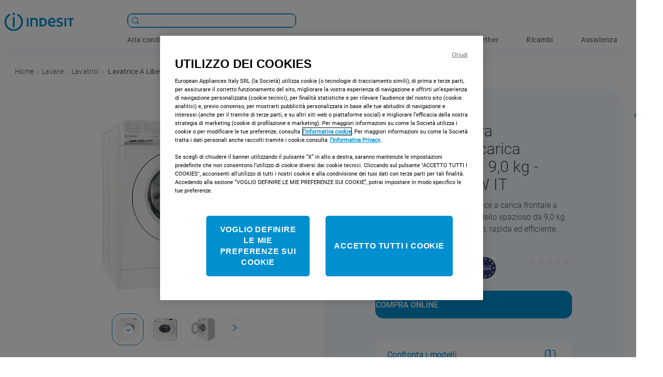

--- FILE ---
content_type: text/css
request_url: https://indesitit.vtexassets.com/_v/public/assets/v1/bundle/css/asset.min.css?v=3&files=theme,indesitit.indesit-theme@8.2.19$style.common,indesitit.indesit-theme@8.2.19$style.small,indesitit.indesit-theme@8.2.19$style.notsmall,indesitit.indesit-theme@8.2.19$style.large,indesitit.indesit-theme@8.2.19$style.xlarge&files=fonts,989db2448f309bfdd99b513f37c84b8f5794d2b5&files=npm,animate.css@3.7.0/animate.min.css&files=react~vtex.render-runtime@8.136.1,common&files=react~vtex.store-components@3.178.5,Container,Logo,4,SearchBar,ProductDescription,DiscountBadge&files=react~vtex.styleguide@9.146.16,0,29,1,Spinner&files=react~vtex.admin-pages@4.59.0,HighlightOverlay&files=react~vtex.flex-layout@0.21.5,0&files=react~vtex.rich-text@0.16.1,index&files=react~whirlpoolemea.genesys-cloud-chat@0.0.1,0&files=react~vtex.product-comparison@0.20.0,ComparisonDrawer,RemoveButton&files=react~vtex.reviews-and-ratings@2.13.0,0&files=react~indesitit.custom-bazaarvoice-indesit@0.0.20,0&files=react~vtex.search@2.18.8,Autocomplete,Suggestions&files=react~vtex.modal-layout@0.14.2,0,ModalHeader&files=react~indesitit.video-player-thron-pdp@0.0.13,1&files=react~vtex.product-identifier@0.5.0,ProductIdentifierProduct&files=react~vtex.product-summary@2.91.1,ProductSummaryImage&files=react~indesitit.where-to-buy@0.0.1,WhereToBuy&files=react~indesitit.image-from-specification@0.0.5,Image&files=overrides,vtex.product-list@0.37.5$overrides,vtex.minicart@2.68.0$overrides,vtex.product-comparison@0.20.0$overrides,indesitit.indesit-theme@8.2.19$overrides,indesitit.indesit-theme@8.2.19$fonts&workspace=master
body_size: 131005
content:
html{line-height:1.15;-ms-text-size-adjust:100%;-webkit-text-size-adjust:100%}body{margin:0}article,aside,footer,header,nav,section{display:block}h1{font-size:2em;margin:.67em 0}figcaption,figure,main{display:block}figure{margin:1em 40px}hr{box-sizing:content-box;height:0;overflow:visible}pre{font-family:monospace,monospace;font-size:1em}a{background-color:transparent;-webkit-text-decoration-skip:objects}abbr[title]{border-bottom:none;text-decoration:underline;-webkit-text-decoration:underline dotted;text-decoration:underline dotted}b,strong{font-weight:inherit;font-weight:bolder}code,kbd,samp{font-family:monospace,monospace;font-size:1em}dfn{font-style:italic}mark{background-color:#ff0;color:#000}small{font-size:80%}sub,sup{font-size:75%;line-height:0;position:relative;vertical-align:baseline}sub{bottom:-.25em}sup{top:-.5em}audio,video{display:inline-block}audio:not([controls]){display:none;height:0}img{border-style:none}svg:not(:root){overflow:hidden}button,input,optgroup,select,textarea{font-family:sans-serif;font-size:100%;line-height:1.15;margin:0}button,input{overflow:visible}button,select{text-transform:none}[type=reset],[type=submit],button,html [type=button]{-webkit-appearance:button}[type=button]::-moz-focus-inner,[type=reset]::-moz-focus-inner,[type=submit]::-moz-focus-inner,button::-moz-focus-inner{border-style:none;padding:0}[type=button]:-moz-focusring,[type=reset]:-moz-focusring,[type=submit]:-moz-focusring,button:-moz-focusring{outline:1px dotted ButtonText}fieldset{padding:.35em .75em .625em}legend{box-sizing:border-box;color:inherit;display:table;max-width:100%;padding:0;white-space:normal}progress{display:inline-block;vertical-align:baseline}textarea{overflow:auto}[type=checkbox],[type=radio]{box-sizing:border-box;padding:0}[type=number]::-webkit-inner-spin-button,[type=number]::-webkit-outer-spin-button{height:auto}[type=search]{-webkit-appearance:textfield;outline-offset:-2px}[type=search]::-webkit-search-cancel-button,[type=search]::-webkit-search-decoration{-webkit-appearance:none}::-webkit-file-upload-button{-webkit-appearance:button;font:inherit}details,menu{display:block}summary{display:list-item}canvas{display:inline-block}[hidden],template{display:none}.aspect-ratio{height:0;position:relative}.aspect-ratio--16x9{padding-bottom:56.25%}.aspect-ratio--9x16{padding-bottom:177.77%}.aspect-ratio--4x3{padding-bottom:75%}.aspect-ratio--3x4{padding-bottom:133.33%}.aspect-ratio--6x4{padding-bottom:66.6%}.aspect-ratio--4x6{padding-bottom:150%}.aspect-ratio--8x5{padding-bottom:62.5%}.aspect-ratio--5x8{padding-bottom:160%}.aspect-ratio--7x5{padding-bottom:71.42%}.aspect-ratio--5x7{padding-bottom:140%}.aspect-ratio--1x1{padding-bottom:100%}.aspect-ratio--object{position:absolute;top:0;right:0;bottom:0;left:0;width:100%;height:100%;z-index:100}.bg-rebel-pink{background-color:#f71963}.bg-heavy-rebel-pink{background-color:#dd1659}.bg-elite-purple{background-color:#8914cc}.bg-near-black{background-color:#3f3f40}.bg-dark-gray{background-color:#585959}.bg-mid-gray{background-color:#727273}.bg-gray{background-color:#979899}.bg-silver{background-color:#cacbcc}.bg-light-gray{background-color:#e3e4e6}.bg-light-silver{background-color:#f2f4f5}.bg-near-white{background-color:#f7f9fa}.bg-white{background-color:#fff}.bg-washed-blue{background-color:#edf4fa}.bg-light-blue{background-color:#cce8ff}.bg-blue{background-color:#368df7}.bg-heavy-blue{background-color:#2a6dbf}.bg-light-marine{background-color:#3d5980}.bg-marine{background-color:#25354d}.bg-serious-black{background-color:#142032}.bg-green{background-color:#8bc34a}.bg-washed-green{background-color:#eafce3}.bg-red{background-color:#ff4c4c}.bg-washed-red{background-color:#ffe6e6}.bg-yellow{background-color:#ffb100}.bg-washed-yellow{background-color:#fff6e0}.bg-black-90{background-color:rgba(0,0,0,.9)}.bg-black-80{background-color:rgba(0,0,0,.8)}.bg-black-70{background-color:rgba(0,0,0,.7)}.bg-black-60{background-color:rgba(0,0,0,.6)}.bg-black-50{background-color:rgba(0,0,0,.5)}.bg-black-40{background-color:rgba(0,0,0,.4)}.bg-black-30{background-color:rgba(0,0,0,.3)}.bg-black-20{background-color:rgba(0,0,0,.2)}.bg-black-10{background-color:rgba(0,0,0,.1)}.bg-black-05{background-color:rgba(0,0,0,.05)}.bg-black-025{background-color:rgba(0,0,0,.025)}.bg-black-0125{background-color:rgba(0,0,0,.0125)}.bg-white-90{background-color:hsla(0,0%,100%,.9)}.bg-white-80{background-color:hsla(0,0%,100%,.8)}.bg-white-70{background-color:hsla(0,0%,100%,.7)}.bg-white-60{background-color:hsla(0,0%,100%,.6)}.bg-white-50{background-color:hsla(0,0%,100%,.5)}.bg-white-40{background-color:hsla(0,0%,100%,.4)}.bg-white-30{background-color:hsla(0,0%,100%,.3)}.bg-white-20{background-color:hsla(0,0%,100%,.2)}.bg-white-10{background-color:hsla(0,0%,100%,.1)}.bg-white-05{background-color:hsla(0,0%,100%,.05)}.bg-white-025{background-color:hsla(0,0%,100%,.025)}.bg-white-0125{background-color:hsla(0,0%,100%,.0125)}.bg-base{background-color:#fff}.bg-base--inverted{background-color:#03044e}.bg-action-primary{background-color:#fdc100}.bg-action-secondary{background-color:#eef3f7}.bg-disabled,.bg-emphasis{background-color:#fdc100}.bg-success{background-color:#8bc34a}.bg-success--faded{background-color:#eafce3}.bg-danger{background-color:#ff4c4c}.bg-danger--faded{background-color:#ffe6e6}.bg-warning{background-color:#ffb100}.bg-warning--faded{background-color:#fff6e0}.bg-muted-1{background-color:#727273}.bg-muted-2{background-color:#979899}.bg-muted-3{background-color:#cacbcc}.bg-muted-4{background-color:#e3e4e6}.bg-muted-5{background-color:#f2f4f5}.bg-transparent{background-color:transparent}.cover{background-size:cover!important}.contain{background-size:contain!important}.bg-center{background-position:50%}.bg-center,.bg-top{background-repeat:no-repeat}.bg-top{background-position:top}.bg-right{background-position:100%}.bg-bottom,.bg-right{background-repeat:no-repeat}.bg-bottom{background-position:bottom}.bg-left{background-repeat:no-repeat;background-position:0}.ba{border-style:solid;border-width:1px}.bt{border-top-style:solid;border-top-width:1px}.br{border-right-style:solid;border-right-width:1px}.bb{border-bottom-style:solid;border-bottom-width:1px}.bl{border-left-style:solid;border-left-width:1px}.bn{border-style:none;border-width:0}.b--rebel-pink{border-color:#f71963}.b--heavy-rebel-pink{border-color:#dd1659}.b--elite-purple{border-color:#8914cc}.b--near-black{border-color:#3f3f40}.b--dark-gray{border-color:#585959}.b--mid-gray{border-color:#727273}.b--gray{border-color:#979899}.b--silver{border-color:#cacbcc}.b--light-gray{border-color:#e3e4e6}.b--light-silver{border-color:#f2f4f5}.b--near-white{border-color:#f7f9fa}.b--white{border-color:#fff}.b--washed-blue{border-color:#edf4fa}.b--light-blue{border-color:#cce8ff}.b--blue{border-color:#368df7}.b--heavy-blue{border-color:#2a6dbf}.b--light-marine{border-color:#3d5980}.b--marine{border-color:#25354d}.b--serious-black{border-color:#142032}.b--green{border-color:#8bc34a}.b--washed-green{border-color:#eafce3}.b--red{border-color:#ff4c4c}.b--washed-red{border-color:#ffe6e6}.b--yellow{border-color:#ffb100}.b--washed-yellow{border-color:#fff6e0}.b--black-90{border-color:rgba(0,0,0,.9)}.b--black-80{border-color:rgba(0,0,0,.8)}.b--black-70{border-color:rgba(0,0,0,.7)}.b--black-60{border-color:rgba(0,0,0,.6)}.b--black-50{border-color:rgba(0,0,0,.5)}.b--black-40{border-color:rgba(0,0,0,.4)}.b--black-30{border-color:rgba(0,0,0,.3)}.b--black-20{border-color:rgba(0,0,0,.2)}.b--black-10{border-color:rgba(0,0,0,.1)}.b--black-05{border-color:rgba(0,0,0,.05)}.b--black-025{border-color:rgba(0,0,0,.025)}.b--black-0125{border-color:rgba(0,0,0,.0125)}.b--white-90{border-color:hsla(0,0%,100%,.9)}.b--white-80{border-color:hsla(0,0%,100%,.8)}.b--white-70{border-color:hsla(0,0%,100%,.7)}.b--white-60{border-color:hsla(0,0%,100%,.6)}.b--white-50{border-color:hsla(0,0%,100%,.5)}.b--white-40{border-color:hsla(0,0%,100%,.4)}.b--white-30{border-color:hsla(0,0%,100%,.3)}.b--white-20{border-color:hsla(0,0%,100%,.2)}.b--white-10{border-color:hsla(0,0%,100%,.1)}.b--white-05{border-color:hsla(0,0%,100%,.05)}.b--white-025{border-color:hsla(0,0%,100%,.025)}.b--white-0125{border-color:hsla(0,0%,100%,.0125)}.b--action-primary{border-color:#fdc100}.b--action-secondary{border-color:#eef3f7}.b--emphasis{border-color:#fdc100}.b--disabled{border-color:#e3e4e6}.b--success{border-color:#8bc34a}.b--success--faded{border-color:#eafce3}.b--danger{border-color:#ff4c4c}.b--danger--faded{border-color:#ffe6e6}.b--warning{border-color:#ffb100}.b--warning--faded{border-color:#fff6e0}.b--muted-1{border-color:#727273}.b--muted-2{border-color:#979899}.b--muted-3{border-color:#cacbcc}.b--muted-4{border-color:#e3e4e6}.b--muted-5{border-color:#fdc100}.b--transparent{border-color:transparent}.br0{border-radius:0}.br1{border-radius:.125rem}.br2{border-radius:.25rem}.br3{border-radius:.5rem}.br4{border-radius:1rem}.br-100{border-radius:100%}.br-pill{border-radius:9999px}.br--bottom{border-top-left-radius:0;border-top-right-radius:0}.br--top{border-bottom-right-radius:0}.br--right,.br--top{border-bottom-left-radius:0}.br--right{border-top-left-radius:0}.br--left{border-top-right-radius:0;border-bottom-right-radius:0}.b--dotted{border-style:dotted}.b--dashed{border-style:dashed}.b--solid{border-style:solid}.b--none{border-style:none}.bw0{border-width:0}.bw1{border-width:.125rem}.bw2{border-width:.25rem}.bw3{border-width:.5rem}.bw4{border-width:1rem}.bw5{border-width:2rem}.bt-0{border-top-width:0}.br-0{border-right-width:0}.bb-0{border-bottom-width:0}.bl-0{border-left-width:0}.shadow-1{box-shadow:0 0 4px 2px rgba(0,0,0,.2)}.shadow-2{box-shadow:0 0 8px 2px rgba(0,0,0,.2)}.shadow-3{box-shadow:2px 2px 4px 2px rgba(0,0,0,.2)}.shadow-4{box-shadow:2px 2px 8px 0 rgba(0,0,0,.2)}.shadow-5{box-shadow:4px 4px 8px 0 rgba(0,0,0,.2)}.border-box,a,article,aside,blockquote,body,code,dd,div,dl,dt,fieldset,figcaption,figure,footer,form,h1,h2,h3,h4,h5,h6,header,html,input[type=email],input[type=number],input[type=password],input[type=tel],input[type=text],input[type=url],legend,li,main,nav,ol,p,pre,section,table,td,textarea,th,tr,ul{box-sizing:border-box}.pre{overflow-x:auto;overflow-y:hidden;overflow:scroll}.pa0{padding:0}.ma0,.na0{margin:0}.pl0{padding-left:0}.ml0,.nl0{margin-left:0}.pr0{padding-right:0}.mr0,.nr0{margin-right:0}.pt0{padding-top:0}.mt0,.nt0{margin-top:0}.pb0{padding-bottom:0}.mb0,.nb0{margin-bottom:0}.pv0{padding-top:0;padding-bottom:0}.mv0,.nv0{margin-top:0;margin-bottom:0}.ph0{padding-left:0;padding-right:0}.mh0,.nh0{margin-left:0;margin-right:0}.pa1{padding:.125rem}.ma1{margin:.125rem}.na1{margin:-.125rem}.pl1{padding-left:.125rem}.ml1{margin-left:.125rem}.nl1{margin-left:-.125rem}.pr1{padding-right:.125rem}.mr1{margin-right:.125rem}.nr1{margin-right:-.125rem}.pt1{padding-top:.125rem}.mt1{margin-top:.125rem}.nt1{margin-top:-.125rem}.pb1{padding-bottom:.125rem}.mb1{margin-bottom:.125rem}.nb1{margin-bottom:-.125rem}.pv1{padding-top:.125rem;padding-bottom:.125rem}.mv1{margin-top:.125rem;margin-bottom:.125rem}.nv1{margin-top:-.125rem;margin-bottom:-.125rem}.ph1{padding-left:.125rem;padding-right:.125rem}.mh1{margin-left:.125rem;margin-right:.125rem}.nh1{margin-left:-.125rem;margin-right:-.125rem}.pa2{padding:.25rem}.ma2{margin:.25rem}.na2{margin:-.25rem}.pl2{padding-left:.25rem}.ml2{margin-left:.25rem}.nl2{margin-left:-.25rem}.pr2{padding-right:.25rem}.mr2{margin-right:.25rem}.nr2{margin-right:-.25rem}.pt2{padding-top:.25rem}.mt2{margin-top:.25rem}.nt2{margin-top:-.25rem}.pb2{padding-bottom:.25rem}.mb2{margin-bottom:.25rem}.nb2{margin-bottom:-.25rem}.pv2{padding-top:.25rem;padding-bottom:.25rem}.mv2{margin-top:.25rem;margin-bottom:.25rem}.nv2{margin-top:-.25rem;margin-bottom:-.25rem}.ph2{padding-left:.25rem;padding-right:.25rem}.mh2{margin-left:.25rem;margin-right:.25rem}.nh2{margin-left:-.25rem;margin-right:-.25rem}.pa3{padding:.5rem}.ma3{margin:.5rem}.na3{margin:-.5rem}.pl3{padding-left:.5rem}.ml3{margin-left:.5rem}.nl3{margin-left:-.5rem}.pr3{padding-right:.5rem}.mr3{margin-right:.5rem}.nr3{margin-right:-.5rem}.pt3{padding-top:.5rem}.mt3{margin-top:.5rem}.nt3{margin-top:-.5rem}.pb3{padding-bottom:.5rem}.mb3{margin-bottom:.5rem}.nb3{margin-bottom:-.5rem}.pv3{padding-top:.5rem;padding-bottom:.5rem}.mv3{margin-top:.5rem;margin-bottom:.5rem}.nv3{margin-top:-.5rem;margin-bottom:-.5rem}.ph3{padding-left:.5rem;padding-right:.5rem}.mh3{margin-left:.5rem;margin-right:.5rem}.nh3{margin-left:-.5rem;margin-right:-.5rem}.pa4{padding:.75rem}.ma4{margin:.75rem}.na4{margin:-.75rem}.pl4{padding-left:.75rem}.ml4{margin-left:.75rem}.nl4{margin-left:-.75rem}.pr4{padding-right:.75rem}.mr4{margin-right:.75rem}.nr4{margin-right:-.75rem}.pt4{padding-top:.75rem}.mt4{margin-top:.75rem}.nt4{margin-top:-.75rem}.pb4{padding-bottom:.75rem}.mb4{margin-bottom:.75rem}.nb4{margin-bottom:-.75rem}.pv4{padding-top:.75rem;padding-bottom:.75rem}.mv4{margin-top:.75rem;margin-bottom:.75rem}.nv4{margin-top:-.75rem;margin-bottom:-.75rem}.ph4{padding-left:.75rem;padding-right:.75rem}.mh4{margin-left:.75rem;margin-right:.75rem}.nh4{margin-left:-.75rem;margin-right:-.75rem}.pa5{padding:1rem}.ma5{margin:1rem}.na5{margin:-1rem}.pl5{padding-left:1rem}.ml5{margin-left:1rem}.nl5{margin-left:-1rem}.pr5{padding-right:1rem}.mr5{margin-right:1rem}.nr5{margin-right:-1rem}.pt5{padding-top:1rem}.mt5{margin-top:1rem}.nt5{margin-top:-1rem}.pb5{padding-bottom:1rem}.mb5{margin-bottom:1rem}.nb5{margin-bottom:-1rem}.pv5{padding-top:1rem;padding-bottom:1rem}.mv5{margin-top:1rem;margin-bottom:1rem}.nv5{margin-top:-1rem;margin-bottom:-1rem}.ph5{padding-left:1rem;padding-right:1rem}.mh5{margin-left:1rem;margin-right:1rem}.nh5{margin-left:-1rem;margin-right:-1rem}.pa6{padding:1.5rem}.ma6{margin:1.5rem}.na6{margin:-1.5rem}.pl6{padding-left:1.5rem}.ml6{margin-left:1.5rem}.nl6{margin-left:-1.5rem}.pr6{padding-right:1.5rem}.mr6{margin-right:1.5rem}.nr6{margin-right:-1.5rem}.pt6{padding-top:1.5rem}.mt6{margin-top:1.5rem}.nt6{margin-top:-1.5rem}.pb6{padding-bottom:1.5rem}.mb6{margin-bottom:1.5rem}.nb6{margin-bottom:-1.5rem}.pv6{padding-top:1.5rem;padding-bottom:1.5rem}.mv6{margin-top:1.5rem;margin-bottom:1.5rem}.nv6{margin-top:-1.5rem;margin-bottom:-1.5rem}.ph6{padding-left:1.5rem;padding-right:1.5rem}.mh6{margin-left:1.5rem;margin-right:1.5rem}.nh6{margin-left:-1.5rem;margin-right:-1.5rem}.pa7{padding:2rem}.ma7{margin:2rem}.na7{margin:-2rem}.pl7{padding-left:2rem}.ml7{margin-left:2rem}.nl7{margin-left:-2rem}.pr7{padding-right:2rem}.mr7{margin-right:2rem}.nr7{margin-right:-2rem}.pt7{padding-top:2rem}.mt7{margin-top:2rem}.nt7{margin-top:-2rem}.pb7{padding-bottom:2rem}.mb7{margin-bottom:2rem}.nb7{margin-bottom:-2rem}.pv7{padding-top:2rem;padding-bottom:2rem}.mv7{margin-top:2rem;margin-bottom:2rem}.nv7{margin-top:-2rem;margin-bottom:-2rem}.ph7{padding-left:2rem;padding-right:2rem}.mh7{margin-left:2rem;margin-right:2rem}.nh7{margin-left:-2rem;margin-right:-2rem}.pa8{padding:3rem}.ma8{margin:3rem}.na8{margin:-3rem}.pl8{padding-left:3rem}.ml8{margin-left:3rem}.nl8{margin-left:-3rem}.pr8{padding-right:3rem}.mr8{margin-right:3rem}.nr8{margin-right:-3rem}.pt8{padding-top:3rem}.mt8{margin-top:3rem}.nt8{margin-top:-3rem}.pb8{padding-bottom:3rem}.mb8{margin-bottom:3rem}.nb8{margin-bottom:-3rem}.pv8{padding-top:3rem;padding-bottom:3rem}.mv8{margin-top:3rem;margin-bottom:3rem}.nv8{margin-top:-3rem;margin-bottom:-3rem}.ph8{padding-left:3rem;padding-right:3rem}.mh8{margin-left:3rem;margin-right:3rem}.nh8{margin-left:-3rem;margin-right:-3rem}.pa9{padding:4rem}.ma9{margin:4rem}.na9{margin:-4rem}.pl9{padding-left:4rem}.ml9{margin-left:4rem}.nl9{margin-left:-4rem}.pr9{padding-right:4rem}.mr9{margin-right:4rem}.nr9{margin-right:-4rem}.pt9{padding-top:4rem}.mt9{margin-top:4rem}.nt9{margin-top:-4rem}.pb9{padding-bottom:4rem}.mb9{margin-bottom:4rem}.nb9{margin-bottom:-4rem}.pv9{padding-top:4rem;padding-bottom:4rem}.mv9{margin-top:4rem;margin-bottom:4rem}.nv9{margin-top:-4rem;margin-bottom:-4rem}.ph9{padding-left:4rem;padding-right:4rem}.mh9{margin-left:4rem;margin-right:4rem}.nh9{margin-left:-4rem;margin-right:-4rem}.pa10{padding:8rem}.ma10{margin:8rem}.na10{margin:-8rem}.pl10{padding-left:8rem}.ml10{margin-left:8rem}.nl10{margin-left:-8rem}.pr10{padding-right:8rem}.mr10{margin-right:8rem}.nr10{margin-right:-8rem}.pt10{padding-top:8rem}.mt10{margin-top:8rem}.nt10{margin-top:-8rem}.pb10{padding-bottom:8rem}.mb10{margin-bottom:8rem}.nb10{margin-bottom:-8rem}.pv10{padding-top:8rem;padding-bottom:8rem}.mv10{margin-top:8rem;margin-bottom:8rem}.nv10{margin-top:-8rem;margin-bottom:-8rem}.ph10{padding-left:8rem;padding-right:8rem}.mh10{margin-left:8rem;margin-right:8rem}.nh10{margin-left:-8rem;margin-right:-8rem}.pa11{padding:16rem}.ma11{margin:16rem}.na11{margin:-16rem}.pl11{padding-left:16rem}.ml11{margin-left:16rem}.nl11{margin-left:-16rem}.pr11{padding-right:16rem}.mr11{margin-right:16rem}.nr11{margin-right:-16rem}.pt11{padding-top:16rem}.mt11{margin-top:16rem}.nt11{margin-top:-16rem}.pb11{padding-bottom:16rem}.mb11{margin-bottom:16rem}.nb11{margin-bottom:-16rem}.pv11{padding-top:16rem;padding-bottom:16rem}.mv11{margin-top:16rem;margin-bottom:16rem}.nv11{margin-top:-16rem;margin-bottom:-16rem}.ph11{padding-left:16rem;padding-right:16rem}.mh11{margin-left:16rem;margin-right:16rem}.nh11{margin-left:-16rem;margin-right:-16rem}.top-0{top:0}.right-0{right:0}.bottom-0{bottom:0}.left-0{left:0}.top-1{top:1rem}.right-1{right:1rem}.bottom-1{bottom:1rem}.left-1{left:1rem}.top-2{top:2rem}.right-2{right:2rem}.bottom-2{bottom:2rem}.left-2{left:2rem}.top--1{top:-1rem}.right--1{right:-1rem}.bottom--1{bottom:-1rem}.left--1{left:-1rem}.top--2{top:-2rem}.right--2{right:-2rem}.bottom--2{bottom:-2rem}.left--2{left:-2rem}.absolute--fill{top:0;right:0;bottom:0;left:0}.cf:after,.cf:before{content:" ";display:table}.cf:after{clear:both}.cf{*zoom:1}.cl{clear:left}.cr{clear:right}.cb{clear:both}.cn{clear:none}.dn{display:none}.di{display:inline}.db{display:block}.dib{display:inline-block}.dit{display:inline-table}.dt{display:table}.dtc{display:table-cell}.dt-row{display:table-row}.dt-row-group{display:table-row-group}.dt-column{display:table-column}.dt-column-group{display:table-column-group}.dt--fixed{table-layout:fixed;width:100%}.flex{display:-webkit-box;display:flex}.inline-flex{display:-webkit-inline-box;display:inline-flex}.flex-auto{-webkit-box-flex:1;flex:1 1 auto;min-width:0;min-height:0}.flex-none{-webkit-box-flex:0;flex:none}.flex-column{-webkit-box-orient:vertical;flex-direction:column}.flex-column,.flex-row{-webkit-box-direction:normal}.flex-row{-webkit-box-orient:horizontal;flex-direction:row}.flex-wrap{flex-wrap:wrap}.flex-nowrap{flex-wrap:nowrap}.flex-wrap-reverse{flex-wrap:wrap-reverse}.flex-column-reverse{-webkit-box-orient:vertical;-webkit-box-direction:reverse;flex-direction:column-reverse}.flex-row-reverse{-webkit-box-orient:horizontal;-webkit-box-direction:reverse;flex-direction:row-reverse}.items-start{-webkit-box-align:start;align-items:flex-start}.items-end{-webkit-box-align:end;align-items:flex-end}.items-center{-webkit-box-align:center;align-items:center}.items-baseline{-webkit-box-align:baseline;align-items:baseline}.items-stretch{-webkit-box-align:stretch;align-items:stretch}.self-start{align-self:flex-start}.self-end{align-self:flex-end}.self-center{align-self:center}.self-baseline{align-self:baseline}.self-stretch{align-self:stretch}.justify-start{-webkit-box-pack:start;justify-content:flex-start}.justify-end{-webkit-box-pack:end;justify-content:flex-end}.justify-center{-webkit-box-pack:center;justify-content:center}.justify-between{-webkit-box-pack:justify;justify-content:space-between}.justify-around{justify-content:space-around}.content-start{align-content:flex-start}.content-end{align-content:flex-end}.content-center{align-content:center}.content-between{align-content:space-between}.content-around{align-content:space-around}.content-stretch{align-content:stretch}.order-0{-webkit-box-ordinal-group:1;order:0}.order-1{-webkit-box-ordinal-group:2;order:1}.order-2{-webkit-box-ordinal-group:3;order:2}.order-3{-webkit-box-ordinal-group:4;order:3}.order-4{-webkit-box-ordinal-group:5;order:4}.order-5{-webkit-box-ordinal-group:6;order:5}.order-6{-webkit-box-ordinal-group:7;order:6}.order-7{-webkit-box-ordinal-group:8;order:7}.order-8{-webkit-box-ordinal-group:9;order:8}.order-last{-webkit-box-ordinal-group:100000;order:99999}.flex-grow-0{-webkit-box-flex:0;flex-grow:0}.flex-grow-1{-webkit-box-flex:1;flex-grow:1}.flex-shrink-0{flex-shrink:0}.flex-shrink-1{flex-shrink:1}.fl{float:left}.fl,.fr{_display:inline}.fr{float:right}.fn{float:none}body,button,input,optgroup,select,textarea{-webkit-font-smoothing:antialiased;-moz-osx-font-smoothing:grayscale}.sans-serif,body,button,input,optgroup,select,textarea{font-family:-apple-system,BlinkMacSystemFont,avenir next,avenir,helvetica neue,helvetica,ubuntu,roboto,noto,segoe ui,arial,sans-serif}.code,code{font-family:Consolas,monaco,monospace}.i{font-style:italic}.fs-normal{font-style:normal}.input-reset{-webkit-appearance:none;-moz-appearance:none}.button-reset::-moz-focus-inner,.input-reset::-moz-focus-inner{border:0;padding:0}.link{text-decoration:none}.link,.link:active,.link:focus,.link:hover,.link:link,.link:visited{-webkit-transition:color .15s ease-in;transition:color .15s ease-in}.link:focus{outline:1px dotted currentColor}.list{list-style-type:none}.h1{height:1rem}.h2{height:2rem}.h3{height:4rem}.h4{height:8rem}.h5{height:16rem}.h-25{height:25%}.h-50{height:50%}.h-75{height:75%}.h-100{height:100%}.min-h-100{min-height:100%}.vh-25{height:25vh}.vh-50{height:50vh}.vh-75{height:75vh}.vh-100{height:100vh}.min-vh-100{min-height:100vh}.h-auto{height:auto}.h-inherit{height:inherit}.h-small{height:2rem;box-sizing:border-box}.min-h-small{min-height:2rem;box-sizing:border-box}.h-regular{height:2.5rem;box-sizing:border-box}.min-h-regular{min-height:2.5rem;box-sizing:border-box}.h-large{height:3rem;box-sizing:border-box}.min-h-large{min-height:3rem;box-sizing:border-box}.rebel-pink{color:#f71963}.heavy-rebel-pink{color:#dd1659}.elite-purple{color:#8914cc}.near-black{color:#3f3f40}.dark-gray{color:#585959}.mid-gray{color:#727273}.gray{color:#979899}.silver{color:#cacbcc}.light-gray{color:#e3e4e6}.light-silver{color:#f2f4f5}.near-white{color:#f7f9fa}.white{color:#fff}.washed-blue{color:#edf4fa}.light-blue{color:#cce8ff}.blue{color:#368df7}.heavy-blue{color:#2a6dbf}.light-marine{color:#3d5980}.marine{color:#25354d}.serious-black{color:#142032}.green{color:#8bc34a}.washed-green{color:#eafce3}.red{color:#ff4c4c}.washed-red{color:#ffe6e6}.yellow{color:#ffb100}.washed-yellow{color:#fff6e0}.black-90{color:rgba(0,0,0,.9)}.black-80{color:rgba(0,0,0,.8)}.black-70{color:rgba(0,0,0,.7)}.black-60{color:rgba(0,0,0,.6)}.black-50{color:rgba(0,0,0,.5)}.black-40{color:rgba(0,0,0,.4)}.black-30{color:rgba(0,0,0,.3)}.black-20{color:rgba(0,0,0,.2)}.black-10{color:rgba(0,0,0,.1)}.black-05{color:rgba(0,0,0,.05)}.black-025{color:rgba(0,0,0,.025)}.black-0125{color:rgba(0,0,0,.0125)}.white-90{color:hsla(0,0%,100%,.9)}.white-80{color:hsla(0,0%,100%,.8)}.white-70{color:hsla(0,0%,100%,.7)}.white-60{color:hsla(0,0%,100%,.6)}.white-50{color:hsla(0,0%,100%,.5)}.white-40{color:hsla(0,0%,100%,.4)}.white-30{color:hsla(0,0%,100%,.3)}.white-20{color:hsla(0,0%,100%,.2)}.white-10{color:hsla(0,0%,100%,.1)}.white-05{color:hsla(0,0%,100%,.05)}.white-025{color:hsla(0,0%,100%,.025)}.white-0125{color:hsla(0,0%,100%,.0125)}.c-action-primary{color:#fdc100}.c-action-secondary{color:#eef3f7}.c-emphasis,.c-link{color:#fdc100}.c-disabled{color:#979899}.c-success{color:#8bc34a}.c-success--faded{color:#eafce3}.c-danger{color:#ff4c4c}.c-danger--faded{color:#ffe6e6}.c-warning{color:#ffb100}.c-warning--faded{color:#fff6e0}.c-muted-1{color:#727273}.c-muted-2{color:#979899}.c-muted-3{color:#cacbcc}.c-muted-4{color:#e3e4e6}.c-muted-5{color:#f2f4f5}.c-on-base{color:#505050}.c-on-action-primary,.c-on-base--inverted{color:#fff}.c-on-action-secondary{color:#fdc100}.c-on-disabled,.c-on-emphasis,.c-on-success{color:#fff}.c-on-success--faded{color:#505050}.c-on-danger{color:#fff}.c-on-danger--faded{color:#505050}.c-on-warning{color:#fff}.c-on-warning--faded{color:#1a1a1a}.c-on-muted-1,.c-on-muted-2{color:#fff}.c-on-muted-3,.c-on-muted-4,.c-on-muted-5{color:#505050}.hover-rebel-pink:focus,.hover-rebel-pink:hover{color:#f71963}.hover-heavy-rebel-pink:focus,.hover-heavy-rebel-pink:hover{color:#dd1659}.hover-elite-purple:focus,.hover-elite-purple:hover{color:#8914cc}.hover-near-black:focus,.hover-near-black:hover{color:#3f3f40}.hover-dark-gray:focus,.hover-dark-gray:hover{color:#585959}.hover-mid-gray:focus,.hover-mid-gray:hover{color:#727273}.hover-gray:focus,.hover-gray:hover{color:#979899}.hover-silver:focus,.hover-silver:hover{color:#cacbcc}.hover-light-gray:focus,.hover-light-gray:hover{color:#e3e4e6}.hover-light-silver:focus,.hover-light-silver:hover{color:#f2f4f5}.hover-near-white:focus,.hover-near-white:hover{color:#f7f9fa}.hover-white:focus,.hover-white:hover{color:#fff}.hover-washed-blue:focus,.hover-washed-blue:hover{color:#edf4fa}.hover-light-blue:focus,.hover-light-blue:hover{color:#cce8ff}.hover-blue:focus,.hover-blue:hover{color:#368df7}.hover-heavy-blue:focus,.hover-heavy-blue:hover{color:#2a6dbf}.hover-light-marine:focus,.hover-light-marine:hover{color:#3d5980}.hover-marine:focus,.hover-marine:hover{color:#25354d}.hover-serious-black:focus,.hover-serious-black:hover{color:#142032}.hover-green:focus,.hover-green:hover{color:#8bc34a}.hover-washed-green:focus,.hover-washed-green:hover{color:#eafce3}.hover-red:focus,.hover-red:hover{color:#ff4c4c}.hover-washed-red:focus,.hover-washed-red:hover{color:#ffe6e6}.hover-yellow:focus,.hover-yellow:hover{color:#ffb100}.hover-washed-yellow:focus,.hover-washed-yellow:hover{color:#fff6e0}.hover-black-90:focus,.hover-black-90:hover{color:rgba(0,0,0,.9)}.hover-black-80:focus,.hover-black-80:hover{color:rgba(0,0,0,.8)}.hover-black-70:focus,.hover-black-70:hover{color:rgba(0,0,0,.7)}.hover-black-60:focus,.hover-black-60:hover{color:rgba(0,0,0,.6)}.hover-black-50:focus,.hover-black-50:hover{color:rgba(0,0,0,.5)}.hover-black-40:focus,.hover-black-40:hover{color:rgba(0,0,0,.4)}.hover-black-30:focus,.hover-black-30:hover{color:rgba(0,0,0,.3)}.hover-black-20:focus,.hover-black-20:hover{color:rgba(0,0,0,.2)}.hover-black-10:focus,.hover-black-10:hover{color:rgba(0,0,0,.1)}.hover-black-05:focus,.hover-black-05:hover{color:rgba(0,0,0,.05)}.hover-black-025:focus,.hover-black-025:hover{color:rgba(0,0,0,.025)}.hover-black-0125:focus,.hover-black-0125:hover{color:rgba(0,0,0,.0125)}.hover-white-90:focus,.hover-white-90:hover{color:hsla(0,0%,100%,.9)}.hover-white-80:focus,.hover-white-80:hover{color:hsla(0,0%,100%,.8)}.hover-white-70:focus,.hover-white-70:hover{color:hsla(0,0%,100%,.7)}.hover-white-60:focus,.hover-white-60:hover{color:hsla(0,0%,100%,.6)}.hover-white-50:focus,.hover-white-50:hover{color:hsla(0,0%,100%,.5)}.hover-white-40:focus,.hover-white-40:hover{color:hsla(0,0%,100%,.4)}.hover-white-30:focus,.hover-white-30:hover{color:hsla(0,0%,100%,.3)}.hover-white-20:focus,.hover-white-20:hover{color:hsla(0,0%,100%,.2)}.hover-white-10:focus,.hover-white-10:hover{color:hsla(0,0%,100%,.1)}.hover-white-05:focus,.hover-white-05:hover{color:hsla(0,0%,100%,.05)}.hover-white-025:focus,.hover-white-025:hover{color:hsla(0,0%,100%,.025)}.hover-white-0125:focus,.hover-white-0125:hover{color:hsla(0,0%,100%,.0125)}.hover-bg-rebel-pink:focus,.hover-bg-rebel-pink:hover{background-color:#f71963}.hover-b--rebel-pink:focus,.hover-b--rebel-pink:hover{border-color:#f71963}.hover-bg-heavy-rebel-pink:focus,.hover-bg-heavy-rebel-pink:hover{background-color:#dd1659}.hover-b--heavy-rebel-pink:focus,.hover-b--heavy-rebel-pink:hover{border-color:#dd1659}.hover-bg-elite-purple:focus,.hover-bg-elite-purple:hover{background-color:#8914cc}.hover-b--elite-purple:focus,.hover-b--elite-purple:hover{border-color:#8914cc}.hover-bg-near-black:focus,.hover-bg-near-black:hover{background-color:#3f3f40}.hover-b--near-black:focus,.hover-b--near-black:hover{border-color:#3f3f40}.hover-bg-dark-gray:focus,.hover-bg-dark-gray:hover{background-color:#585959}.hover-b--dark-gray:focus,.hover-b--dark-gray:hover{border-color:#585959}.hover-bg-mid-gray:focus,.hover-bg-mid-gray:hover{background-color:#727273}.hover-b--mid-gray:focus,.hover-b--mid-gray:hover{border-color:#727273}.hover-bg-gray:focus,.hover-bg-gray:hover{background-color:#979899}.hover-b--gray:focus,.hover-b--gray:hover{border-color:#979899}.hover-bg-silver:focus,.hover-bg-silver:hover{background-color:#cacbcc}.hover-b--silver:focus,.hover-b--silver:hover{border-color:#cacbcc}.hover-bg-light-gray:focus,.hover-bg-light-gray:hover{background-color:#e3e4e6}.hover-b--light-gray:focus,.hover-b--light-gray:hover{border-color:#e3e4e6}.hover-bg-light-silver:focus,.hover-bg-light-silver:hover{background-color:#f2f4f5}.hover-b--light-silver:focus,.hover-b--light-silver:hover{border-color:#f2f4f5}.hover-bg-near-white:focus,.hover-bg-near-white:hover{background-color:#f7f9fa}.hover-b--near-white:focus,.hover-b--near-white:hover{border-color:#f7f9fa}.hover-bg-white:focus,.hover-bg-white:hover{background-color:#fff}.hover-b--white:focus,.hover-b--white:hover{border-color:#fff}.hover-bg-washed-blue:focus,.hover-bg-washed-blue:hover{background-color:#edf4fa}.hover-b--washed-blue:focus,.hover-b--washed-blue:hover{border-color:#edf4fa}.hover-bg-light-blue:focus,.hover-bg-light-blue:hover{background-color:#cce8ff}.hover-b--light-blue:focus,.hover-b--light-blue:hover{border-color:#cce8ff}.hover-bg-blue:focus,.hover-bg-blue:hover{background-color:#368df7}.hover-b--blue:focus,.hover-b--blue:hover{border-color:#368df7}.hover-bg-heavy-blue:focus,.hover-bg-heavy-blue:hover{background-color:#2a6dbf}.hover-b--heavy-blue:focus,.hover-b--heavy-blue:hover{border-color:#2a6dbf}.hover-bg-light-marine:focus,.hover-bg-light-marine:hover{background-color:#3d5980}.hover-b--light-marine:focus,.hover-b--light-marine:hover{border-color:#3d5980}.hover-bg-marine:focus,.hover-bg-marine:hover{background-color:#25354d}.hover-b--marine:focus,.hover-b--marine:hover{border-color:#25354d}.hover-bg-serious-black:focus,.hover-bg-serious-black:hover{background-color:#142032}.hover-b--serious-black:focus,.hover-b--serious-black:hover{border-color:#142032}.hover-bg-green:focus,.hover-bg-green:hover{background-color:#8bc34a}.hover-b--green:focus,.hover-b--green:hover{border-color:#8bc34a}.hover-bg-washed-green:focus,.hover-bg-washed-green:hover{background-color:#eafce3}.hover-b--washed-green:focus,.hover-b--washed-green:hover{border-color:#eafce3}.hover-bg-red:focus,.hover-bg-red:hover{background-color:#ff4c4c}.hover-b--red:focus,.hover-b--red:hover{border-color:#ff4c4c}.hover-bg-washed-red:focus,.hover-bg-washed-red:hover{background-color:#ffe6e6}.hover-b--washed-red:focus,.hover-b--washed-red:hover{border-color:#ffe6e6}.hover-bg-yellow:focus,.hover-bg-yellow:hover{background-color:#ffb100}.hover-b--yellow:focus,.hover-b--yellow:hover{border-color:#ffb100}.hover-bg-washed-yellow:focus,.hover-bg-washed-yellow:hover{background-color:#fff6e0}.hover-b--washed-yellow:focus,.hover-b--washed-yellow:hover{border-color:#fff6e0}.hover-bg-black-90:focus,.hover-bg-black-90:hover{background-color:rgba(0,0,0,.9)}.hover-b--black-90:focus,.hover-b--black-90:hover{border-color:rgba(0,0,0,.9)}.hover-bg-black-80:focus,.hover-bg-black-80:hover{background-color:rgba(0,0,0,.8)}.hover-b--black-80:focus,.hover-b--black-80:hover{border-color:rgba(0,0,0,.8)}.hover-bg-black-70:focus,.hover-bg-black-70:hover{background-color:rgba(0,0,0,.7)}.hover-b--black-70:focus,.hover-b--black-70:hover{border-color:rgba(0,0,0,.7)}.hover-bg-black-60:focus,.hover-bg-black-60:hover{background-color:rgba(0,0,0,.6)}.hover-b--black-60:focus,.hover-b--black-60:hover{border-color:rgba(0,0,0,.6)}.hover-bg-black-50:focus,.hover-bg-black-50:hover{background-color:rgba(0,0,0,.5)}.hover-b--black-50:focus,.hover-b--black-50:hover{border-color:rgba(0,0,0,.5)}.hover-bg-black-40:focus,.hover-bg-black-40:hover{background-color:rgba(0,0,0,.4)}.hover-b--black-40:focus,.hover-b--black-40:hover{border-color:rgba(0,0,0,.4)}.hover-bg-black-30:focus,.hover-bg-black-30:hover{background-color:rgba(0,0,0,.3)}.hover-b--black-30:focus,.hover-b--black-30:hover{border-color:rgba(0,0,0,.3)}.hover-bg-black-20:focus,.hover-bg-black-20:hover{background-color:rgba(0,0,0,.2)}.hover-b--black-20:focus,.hover-b--black-20:hover{border-color:rgba(0,0,0,.2)}.hover-bg-black-10:focus,.hover-bg-black-10:hover{background-color:rgba(0,0,0,.1)}.hover-b--black-10:focus,.hover-b--black-10:hover{border-color:rgba(0,0,0,.1)}.hover-bg-black-05:focus,.hover-bg-black-05:hover{background-color:rgba(0,0,0,.05)}.hover-b--black-05:focus,.hover-b--black-05:hover{border-color:rgba(0,0,0,.05)}.hover-bg-black-025:focus,.hover-bg-black-025:hover{background-color:rgba(0,0,0,.025)}.hover-b--black-025:focus,.hover-b--black-025:hover{border-color:rgba(0,0,0,.025)}.hover-bg-black-0125:focus,.hover-bg-black-0125:hover{background-color:rgba(0,0,0,.0125)}.hover-b--black-0125:focus,.hover-b--black-0125:hover{border-color:rgba(0,0,0,.0125)}.hover-bg-white-90:focus,.hover-bg-white-90:hover{background-color:hsla(0,0%,100%,.9)}.hover-b--white-90:focus,.hover-b--white-90:hover{border-color:hsla(0,0%,100%,.9)}.hover-bg-white-80:focus,.hover-bg-white-80:hover{background-color:hsla(0,0%,100%,.8)}.hover-b--white-80:focus,.hover-b--white-80:hover{border-color:hsla(0,0%,100%,.8)}.hover-bg-white-70:focus,.hover-bg-white-70:hover{background-color:hsla(0,0%,100%,.7)}.hover-b--white-70:focus,.hover-b--white-70:hover{border-color:hsla(0,0%,100%,.7)}.hover-bg-white-60:focus,.hover-bg-white-60:hover{background-color:hsla(0,0%,100%,.6)}.hover-b--white-60:focus,.hover-b--white-60:hover{border-color:hsla(0,0%,100%,.6)}.hover-bg-white-50:focus,.hover-bg-white-50:hover{background-color:hsla(0,0%,100%,.5)}.hover-b--white-50:focus,.hover-b--white-50:hover{border-color:hsla(0,0%,100%,.5)}.hover-bg-white-40:focus,.hover-bg-white-40:hover{background-color:hsla(0,0%,100%,.4)}.hover-b--white-40:focus,.hover-b--white-40:hover{border-color:hsla(0,0%,100%,.4)}.hover-bg-white-30:focus,.hover-bg-white-30:hover{background-color:hsla(0,0%,100%,.3)}.hover-b--white-30:focus,.hover-b--white-30:hover{border-color:hsla(0,0%,100%,.3)}.hover-bg-white-20:focus,.hover-bg-white-20:hover{background-color:hsla(0,0%,100%,.2)}.hover-b--white-20:focus,.hover-b--white-20:hover{border-color:hsla(0,0%,100%,.2)}.hover-bg-white-10:focus,.hover-bg-white-10:hover{background-color:hsla(0,0%,100%,.1)}.hover-b--white-10:focus,.hover-b--white-10:hover{border-color:hsla(0,0%,100%,.1)}.hover-bg-white-05:focus,.hover-bg-white-05:hover{background-color:hsla(0,0%,100%,.05)}.hover-b--white-05:focus,.hover-b--white-05:hover{border-color:hsla(0,0%,100%,.05)}.hover-bg-white-025:focus,.hover-bg-white-025:hover{background-color:hsla(0,0%,100%,.025)}.hover-b--white-025:focus,.hover-b--white-025:hover{border-color:hsla(0,0%,100%,.025)}.hover-bg-white-0125:focus,.hover-bg-white-0125:hover{background-color:hsla(0,0%,100%,.0125)}.hover-b--white-0125:focus,.hover-b--white-0125:hover{border-color:hsla(0,0%,100%,.0125)}.hover-bg-transparent:focus,.hover-bg-transparent:hover{background-color:transparent}.hover-b--transparent:focus,.hover-b--transparent:hover{border-color:transparent}.hover-c-action-primary:focus,.hover-c-action-primary:hover{color:rgba(237,177,18,.8)}.hover-c-action-secondary:focus,.hover-c-action-secondary:hover{color:rgba(237,177,18,.1)}.hover-c-link:focus,.hover-c-link:hover{color:#0090d0}.hover-c-emphasis:focus,.hover-c-emphasis:hover{color:#dd1659}.hover-c-success:focus,.hover-c-success:hover{color:#8bc34a}.hover-c-success--faded:focus,.hover-c-success--faded:hover{color:#eafce3}.hover-c-danger:focus,.hover-c-danger:hover{color:#e13232}.hover-c-danger--faded:focus,.hover-c-danger--faded:hover{color:#ffe6e6}.hover-c-warning:focus,.hover-c-warning:hover{color:#ffb100}.hover-c-warning--faded:focus,.hover-c-warning--faded:hover{color:#fff6e0}.hover-c-on-action-primary:focus,.hover-c-on-action-primary:hover{color:#fff}.hover-c-on-action-secondary:focus,.hover-c-on-action-secondary:hover{color:#fdc100}.hover-c-on-emphasis:focus,.hover-c-on-emphasis:hover,.hover-c-on-success:focus,.hover-c-on-success:hover{color:#fff}.hover-c-on-success--faded:focus,.hover-c-on-success--faded:hover{color:#505050}.hover-c-on-danger:focus,.hover-c-on-danger:hover{color:#fff}.hover-c-on-danger--faded:focus,.hover-c-on-danger--faded:hover{color:#505050}.hover-c-on-warning:focus,.hover-c-on-warning:hover{color:#fff}.hover-c-on-warning--faded:focus,.hover-c-on-warning--faded:hover{color:#1a1a1a}.visited-c-link:visited{color:#0c389f}.hover-bg-action-primary:focus,.hover-bg-action-primary:hover{background-color:rgba(237,177,18,.8)}.hover-bg-action-secondary:focus,.hover-bg-action-secondary:hover{background-color:rgba(237,177,18,.1)}.hover-bg-emphasis:focus,.hover-bg-emphasis:hover{background-color:#dd1659}.hover-bg-success:focus,.hover-bg-success:hover{background-color:#8bc34a}.hover-bg-success--faded:focus,.hover-bg-success--faded:hover{background-color:#eafce3}.hover-bg-danger:focus,.hover-bg-danger:hover{background-color:#e13232}.hover-bg-danger--faded:focus,.hover-bg-danger--faded:hover{background-color:#ffe6e6}.hover-bg-warning:focus,.hover-bg-warning:hover{background-color:#ffb100}.hover-bg-warning--faded:focus,.hover-bg-warning--faded:hover{background-color:#fff6e0}.hover-bg-muted-1:focus,.hover-bg-muted-1:hover{background-color:#727273}.hover-bg-muted-2:focus,.hover-bg-muted-2:hover{background-color:#979899}.hover-bg-muted-3:focus,.hover-bg-muted-3:hover{background-color:#cacbcc}.hover-bg-muted-4:focus,.hover-bg-muted-4:hover{background-color:#e3e4e6}.hover-bg-muted-5:focus,.hover-bg-muted-5:hover{background-color:#f2f4f5}.hover-b--action-primary:focus,.hover-b--action-primary:hover{border-color:rgba(237,177,18,.8)}.hover-b--action-secondary:focus,.hover-b--action-secondary:hover{border-color:rgba(237,177,18,.1)}.hover-b--emphasis:focus,.hover-b--emphasis:hover{border-color:#dd1659}.hover-b--success:focus,.hover-b--success:hover{border-color:#8bc34a}.hover-b--success--faded:focus,.hover-b--success--faded:hover{border-color:#eafce3}.hover-b--danger:focus,.hover-b--danger:hover{border-color:#e13232}.hover-b--danger--faded:focus,.hover-b--danger--faded:hover{border-color:#ffe6e6}.hover-b--warning:focus,.hover-b--warning:hover{border-color:#ffb100}.hover-b--warning--faded:focus,.hover-b--warning--faded:hover{border-color:#fff6e0}.hover-b--muted-1:focus,.hover-b--muted-1:hover{border-color:#727273}.hover-b--muted-2:focus,.hover-b--muted-2:hover{border-color:#979899}.hover-b--muted-3:focus,.hover-b--muted-3:hover{border-color:#cacbcc}.hover-b--muted-4:focus,.hover-b--muted-4:hover{border-color:#e3e4e6}.hover-b--muted-5:focus,.hover-b--muted-5:hover{border-color:#f2f4f5}.active-c-link:active{color:#0c389f}.active-c-emphasis:active{color:#dd1659}.active-c-success:active{color:#8bc34a}.active-c-success--faded:active{color:#eafce3}.active-c-danger:active{color:#ff4c4c}.active-c-danger--faded:active{color:#ffe6e6}.active-c-warning:active{color:#ffb100}.active-c-warning--faded:active{color:#fff6e0}.active-c-on-action-primary:active{color:#fff}.active-c-on-action-secondary:active{color:#fdc100}.active-c-on-emphasis:active,.active-c-on-success:active{color:#fff}.active-c-on-success--faded:active{color:#505050}.active-c-on-danger:active{color:#fff}.active-c-on-danger--faded:active{color:#505050}.active-c-on-warning:active{color:#fff}.active-c-on-warning--faded:active{color:#1a1a1a}.active-bg-action-primary:active{background-color:#0c389f}.active-bg-action-secondary:active{background-color:#d2defc}.active-bg-emphasis:active{background-color:#dd1659}.active-bg-success:active{background-color:#8bc34a}.active-bg-success--faded:active{background-color:#eafce3}.active-bg-danger:active{background-color:#ff4c4c}.active-bg-danger--faded:active{background-color:#ffe6e6}.active-bg-warning:active{background-color:#ffb100}.active-bg-warning--faded:active{background-color:#fff6e0}.active-bg-muted-1:active{background-color:#727273}.active-bg-muted-2:active{background-color:#979899}.active-bg-muted-3:active{background-color:#cacbcc}.active-bg-muted-4:active{background-color:#e3e4e6}.active-bg-muted-5:active{background-color:#f2f4f5}.active-b--action-primary:active{border-color:#0c389f}.active-b--action-secondary:active{border-color:#d2defc}.active-b--emphasis:active{border-color:#dd1659}.active-b--success:active{border-color:#8bc34a}.active-b--success--faded:active{border-color:#eafce3}.active-b--danger:active{border-color:#ff4c4c}.active-b--danger--faded:active{border-color:#ffe6e6}.active-b--warning:active{border-color:#ffb100}.active-b--warning--faded:active{border-color:#fff6e0}.active-b--muted-1:active{border-color:#727273}.active-b--muted-2:active{border-color:#979899}.active-b--muted-3:active{border-color:#cacbcc}.active-b--muted-4:active{border-color:#e3e4e6}.active-b--muted-5:active{border-color:#f2f4f5}.active-bg-transparent:active,.hover-bg-transparent:focus,.hover-bg-transparent:hover{background-color:transparent}.hover-b--transparent:focus,.hover-b--transparent:hover,active-b--transparent:active{border-color:transparent}img{max-width:100%}.tracked{letter-spacing:.1em}.tracked-tight{letter-spacing:-.05em}.tracked-mega{letter-spacing:.25em}.lh-solid{line-height:1}.lh-title{line-height:1.25}.lh-copy{line-height:1.5}.mw1{max-width:1rem}.mw2{max-width:2rem}.mw3{max-width:4rem}.mw4{max-width:8rem}.mw5{max-width:16rem}.mw6{max-width:32rem}.mw7{max-width:48rem}.mw8{max-width:64rem}.mw9{max-width:96rem}.mw-none{max-width:none}.mw-100{max-width:100%}.nested-copy-line-height ol,.nested-copy-line-height p,.nested-copy-line-height ul{line-height:1.5}.nested-headline-line-height h1,.nested-headline-line-height h2,.nested-headline-line-height h3,.nested-headline-line-height h4,.nested-headline-line-height h5,.nested-headline-line-height h6{line-height:1.25}.nested-list-reset ol,.nested-list-reset ul{padding-left:0;margin-left:0;list-style-type:none}.nested-copy-indent p+p{text-indent:1em;margin-top:0;margin-bottom:0}.nested-copy-separator p+p{margin-top:1.5em}.nested-img img{width:100%;max-width:100%;display:block}.nested-links a{color:#368df7}.nested-links a,.nested-links a:focus,.nested-links a:hover{-webkit-transition:color .15s ease-in;transition:color .15s ease-in}.nested-links a:focus,.nested-links a:hover{color:#cce8ff}.dim{opacity:1}.dim,.dim:focus,.dim:hover{-webkit-transition:opacity .15s ease-in;transition:opacity .15s ease-in}.dim:focus,.dim:hover{opacity:.5}.dim:active{opacity:.8;-webkit-transition:opacity .15s ease-out;transition:opacity .15s ease-out}.glow,.glow:focus,.glow:hover{-webkit-transition:opacity .15s ease-in;transition:opacity .15s ease-in}.glow:focus,.glow:hover{opacity:1}.hide-child .child{opacity:0;-webkit-transition:opacity .15s ease-in;transition:opacity .15s ease-in}.hide-child:active .child,.hide-child:focus .child,.hide-child:hover .child{opacity:1;-webkit-transition:opacity .15s ease-in;transition:opacity .15s ease-in}.underline-hover:focus,.underline-hover:hover{text-decoration:underline}.grow{-moz-osx-font-smoothing:grayscale;-webkit-backface-visibility:hidden;backface-visibility:hidden;-webkit-transform:translateZ(0);transform:translateZ(0);-webkit-transition:-webkit-transform .25s ease-out;transition:-webkit-transform .25s ease-out;transition:transform .25s ease-out;transition:transform .25s ease-out,-webkit-transform .25s ease-out}.grow:focus,.grow:hover{-webkit-transform:scale(1.05);transform:scale(1.05)}.grow:active{-webkit-transform:scale(.9);transform:scale(.9)}.grow-large{-moz-osx-font-smoothing:grayscale;-webkit-backface-visibility:hidden;backface-visibility:hidden;-webkit-transform:translateZ(0);transform:translateZ(0);-webkit-transition:-webkit-transform .25s ease-in-out;transition:-webkit-transform .25s ease-in-out;transition:transform .25s ease-in-out;transition:transform .25s ease-in-out,-webkit-transform .25s ease-in-out}.grow-large:focus,.grow-large:hover{-webkit-transform:scale(1.2);transform:scale(1.2)}.grow-large:active{-webkit-transform:scale(.95);transform:scale(.95)}.pointer:hover,.shadow-hover{cursor:pointer}.shadow-hover{position:relative;-webkit-transition:all .5s cubic-bezier(.165,.84,.44,1);transition:all .5s cubic-bezier(.165,.84,.44,1)}.shadow-hover:after{content:"";box-shadow:0 0 16px 2px rgba(0,0,0,.2);border-radius:inherit;opacity:0;position:absolute;top:0;left:0;width:100%;height:100%;z-index:-1;-webkit-transition:opacity .5s cubic-bezier(.165,.84,.44,1);transition:opacity .5s cubic-bezier(.165,.84,.44,1)}.shadow-hover:focus:after,.shadow-hover:hover:after{opacity:1}.bg-animate,.bg-animate:focus,.bg-animate:hover{-webkit-transition:background-color .15s ease-in-out;transition:background-color .15s ease-in-out}.o-100{opacity:1}.o-90{opacity:.9}.o-80{opacity:.8}.o-70{opacity:.7}.o-60{opacity:.6}.o-50{opacity:.5}.o-40{opacity:.4}.o-30{opacity:.3}.o-20{opacity:.2}.o-10{opacity:.1}.o-05{opacity:.05}.o-025{opacity:.025}.o-0{opacity:0}.rotate-45{-webkit-transform:rotate(45deg);transform:rotate(45deg)}.rotate-90{-webkit-transform:rotate(90deg);transform:rotate(90deg)}.rotate-135{-webkit-transform:rotate(135deg);transform:rotate(135deg)}.rotate-180{-webkit-transform:rotate(180deg);transform:rotate(180deg)}.rotate-225{-webkit-transform:rotate(225deg);transform:rotate(225deg)}.rotate-270{-webkit-transform:rotate(270deg);transform:rotate(270deg)}.rotate-315{-webkit-transform:rotate(315deg);transform:rotate(315deg)}.outline{outline:1px solid}.outline-transparent{outline:1px solid transparent}.outline-0{outline:0}.overflow-visible{overflow:visible}.overflow-hidden{overflow:hidden}.overflow-scroll{overflow:scroll}.overflow-auto{overflow:auto}.overflow-x-visible{overflow-x:visible}.overflow-x-hidden{overflow-x:hidden}.overflow-x-scroll{overflow-x:scroll}.overflow-x-auto{overflow-x:auto}.overflow-y-visible{overflow-y:visible}.overflow-y-hidden{overflow-y:hidden}.overflow-y-scroll{overflow-y:scroll}.overflow-y-auto{overflow-y:auto}.static{position:static}.relative{position:relative}.absolute{position:absolute}.fixed{position:fixed}.sticky{position:-webkit-sticky;position:sticky}.strike{text-decoration:line-through}.underline{text-decoration:underline}.no-underline{text-decoration:none}.tl{text-align:left}.tr{text-align:right}.tc{text-align:center}.tj{text-align:justify}.ttc{text-transform:capitalize}.ttl{text-transform:lowercase}.ttu{text-transform:uppercase}.ttn{text-transform:none}.v-base{vertical-align:baseline}.v-mid{vertical-align:middle}.v-top{vertical-align:top}.v-btm{vertical-align:bottom}.f1{font-size:3rem}.f2{font-size:2.25rem}.f3{font-size:1.5rem}.f4{font-size:1.25rem}.f5{font-size:1rem}.f6{font-size:.875rem}.f7{font-size:.75rem}.measure{max-width:30em}.measure-wide{max-width:34em}.measure-narrow{max-width:20em}.small-caps{font-variant:small-caps}.indent{text-indent:1em;margin-top:0;margin-bottom:0}.truncate{white-space:nowrap;overflow:hidden;text-overflow:ellipsis}.t-heading-1{font-weight:700;font-size:3rem}.t-heading-1,.t-heading-2{font-family:Roboto;text-transform:none;letter-spacing:0}.t-heading-2{font-weight:400;font-size:2.25rem}.t-heading-3{font-weight:700;font-size:1.75rem}.t-heading-3,.t-heading-4{font-family:Fabriga,-apple-system,BlinkMacSystemFont,avenir next,avenir,helvetica neue,helvetica,ubuntu,roboto,noto,segoe ui,arial,sans-serif;text-transform:none;letter-spacing:0}.t-heading-4{font-weight:400;font-size:1.5rem}.t-heading-5,.t-heading-6{font-size:1.25rem}.t-body,.t-heading-5,.t-heading-6,body{font-family:Roboto;font-weight:400;text-transform:none;letter-spacing:0}.t-body,body{font-size:1rem}.t-small{font-size:.875rem}.t-mini,.t-small{font-family:Roboto;font-weight:400;text-transform:none;letter-spacing:0}.t-mini{font-size:.75rem}.t-action{font-family:myriadSemibold;font-weight:500;font-size:1rem;text-transform:uppercase;letter-spacing:0}.t-action--small{font-size:.875rem}.t-action--large,.t-action--small{font-family:Roboto;font-weight:500;text-transform:uppercase;letter-spacing:0}.t-action--large{font-size:1.25rem}.t-code{font-family:myriadRegular;font-size:1rem;text-transform:none;letter-spacing:0}.normal,.t-code{font-weight:400}.b{font-weight:700}.fw1{font-weight:100}.fw2{font-weight:200}.fw3{font-weight:300}.fw4{font-weight:400}.fw5{font-weight:500}.fw6{font-weight:600}.fw7{font-weight:700}.fw8{font-weight:800}.fw9{font-weight:900}.overflow-container{overflow-y:scroll}.center{margin-left:auto}.center,.mr-auto{margin-right:auto}.ml-auto{margin-left:auto}.clip{position:fixed!important;_position:absolute!important;clip:rect(1px 1px 1px 1px);clip:rect(1px,1px,1px,1px)}.ws-normal{white-space:normal}.nowrap{white-space:nowrap}.pre{white-space:pre}.w1{width:1rem}.w2{width:2rem}.w3{width:4rem}.w4{width:8rem}.w5{width:16rem}.w-10{width:10%}.w-20{width:20%}.w-25{width:25%}.w-30{width:30%}.w-33{width:33%}.w-34{width:34%}.w-40{width:40%}.w-50{width:50%}.w-60{width:60%}.w-70{width:70%}.w-75{width:75%}.w-80{width:80%}.w-90{width:90%}.w-100{width:100%}.w-third{width:33.33333%}.w-two-thirds{width:66.66667%}.w-auto{width:auto}.vw-10{width:10vw}.vw-20{width:20vw}.vw-25{width:25vw}.vw-30{width:30vw}.vw-33{width:33vw}.vw-34{width:34vw}.vw-40{width:40vw}.vw-50{width:50vw}.vw-60{width:60vw}.vw-70{width:70vw}.vw-75{width:75vw}.vw-80{width:80vw}.vw-90{width:90vw}.vw-100{width:100vw}.vw-third{width:33.33333vw}.vw-two-thirds{width:66.66667vw}.z-0{z-index:0}.z-1{z-index:1}.z-2{z-index:2}.z-3{z-index:3}.z-4{z-index:4}.z-5{z-index:5}.z-999{z-index:999}.z-9999{z-index:9999}.z-max{z-index:2147483647}.z-inherit{z-index:inherit}.z-initial{z-index:auto}.z-unset{z-index:unset}@media screen and (min-width:20em){.aspect-ratio-s{height:0;position:relative}.aspect-ratio--16x9-s{padding-bottom:56.25%}.aspect-ratio--9x16-s{padding-bottom:177.77%}.aspect-ratio--4x3-s{padding-bottom:75%}.aspect-ratio--3x4-s{padding-bottom:133.33%}.aspect-ratio--6x4-s{padding-bottom:66.6%}.aspect-ratio--4x6-s{padding-bottom:150%}.aspect-ratio--8x5-s{padding-bottom:62.5%}.aspect-ratio--5x8-s{padding-bottom:160%}.aspect-ratio--7x5-s{padding-bottom:71.42%}.aspect-ratio--5x7-s{padding-bottom:140%}.aspect-ratio--1x1-s{padding-bottom:100%}.aspect-ratio--object-s{position:absolute;top:0;right:0;bottom:0;left:0;width:100%;height:100%;z-index:100}.cover-s{background-size:cover!important}.contain-s{background-size:contain!important}.bg-center-s{background-position:50%}.bg-center-s,.bg-top-s{background-repeat:no-repeat}.bg-top-s{background-position:top}.bg-right-s{background-position:100%}.bg-bottom-s,.bg-right-s{background-repeat:no-repeat}.bg-bottom-s{background-position:bottom}.bg-left-s{background-repeat:no-repeat;background-position:0}.ba-s{border-style:solid;border-width:1px}.bt-s{border-top-style:solid;border-top-width:1px}.br-s{border-right-style:solid;border-right-width:1px}.bb-s{border-bottom-style:solid;border-bottom-width:1px}.bl-s{border-left-style:solid;border-left-width:1px}.bn-s{border-style:none;border-width:0}.br0-s{border-radius:0}.br1-s{border-radius:.125rem}.br2-s{border-radius:.25rem}.br3-s{border-radius:.5rem}.br4-s{border-radius:1rem}.br-100-s{border-radius:100%}.br-pill-s{border-radius:9999px}.br--bottom-s{border-top-left-radius:0;border-top-right-radius:0}.br--top-s{border-bottom-right-radius:0}.br--right-s,.br--top-s{border-bottom-left-radius:0}.br--right-s{border-top-left-radius:0}.br--left-s{border-top-right-radius:0;border-bottom-right-radius:0}.b--dotted-s{border-style:dotted}.b--dashed-s{border-style:dashed}.b--solid-s{border-style:solid}.b--none-s{border-style:none}.bw0-s{border-width:0}.bw1-s{border-width:.125rem}.bw2-s{border-width:.25rem}.bw3-s{border-width:.5rem}.bw4-s{border-width:1rem}.bw5-s{border-width:2rem}.bt-0-s{border-top-width:0}.br-0-s{border-right-width:0}.bb-0-s{border-bottom-width:0}.bl-0-s{border-left-width:0}.shadow-1-s{box-shadow:0 0 4px 2px rgba(0,0,0,.2)}.shadow-2-s{box-shadow:0 0 8px 2px rgba(0,0,0,.2)}.shadow-3-s{box-shadow:2px 2px 4px 2px rgba(0,0,0,.2)}.shadow-4-s{box-shadow:2px 2px 8px 0 rgba(0,0,0,.2)}.shadow-5-s{box-shadow:4px 4px 8px 0 rgba(0,0,0,.2)}.pa0-s{padding:0}.ma0-s,.na0-s{margin:0}.pl0-s{padding-left:0}.ml0-s,.nl0-s{margin-left:0}.pr0-s{padding-right:0}.mr0-s,.nr0-s{margin-right:0}.pt0-s{padding-top:0}.mt0-s,.nt0-s{margin-top:0}.pb0-s{padding-bottom:0}.mb0-s,.nb0-s{margin-bottom:0}.pv0-s{padding-top:0;padding-bottom:0}.mv0-s,.nv0-s{margin-top:0;margin-bottom:0}.ph0-s{padding-left:0;padding-right:0}.mh0-s,.nh0-s{margin-left:0;margin-right:0}.pa1-s{padding:.125rem}.ma1-s{margin:.125rem}.na1-s{margin:-.125rem}.pl1-s{padding-left:.125rem}.ml1-s{margin-left:.125rem}.nl1-s{margin-left:-.125rem}.pr1-s{padding-right:.125rem}.mr1-s{margin-right:.125rem}.nr1-s{margin-right:-.125rem}.pt1-s{padding-top:.125rem}.mt1-s{margin-top:.125rem}.nt1-s{margin-top:-.125rem}.pb1-s{padding-bottom:.125rem}.mb1-s{margin-bottom:.125rem}.nb1-s{margin-bottom:-.125rem}.pv1-s{padding-top:.125rem;padding-bottom:.125rem}.mv1-s{margin-top:.125rem;margin-bottom:.125rem}.nv1-s{margin-top:-.125rem;margin-bottom:-.125rem}.ph1-s{padding-left:.125rem;padding-right:.125rem}.mh1-s{margin-left:.125rem;margin-right:.125rem}.nh1-s{margin-left:-.125rem;margin-right:-.125rem}.pa2-s{padding:.25rem}.ma2-s{margin:.25rem}.na2-s{margin:-.25rem}.pl2-s{padding-left:.25rem}.ml2-s{margin-left:.25rem}.nl2-s{margin-left:-.25rem}.pr2-s{padding-right:.25rem}.mr2-s{margin-right:.25rem}.nr2-s{margin-right:-.25rem}.pt2-s{padding-top:.25rem}.mt2-s{margin-top:.25rem}.nt2-s{margin-top:-.25rem}.pb2-s{padding-bottom:.25rem}.mb2-s{margin-bottom:.25rem}.nb2-s{margin-bottom:-.25rem}.pv2-s{padding-top:.25rem;padding-bottom:.25rem}.mv2-s{margin-top:.25rem;margin-bottom:.25rem}.nv2-s{margin-top:-.25rem;margin-bottom:-.25rem}.ph2-s{padding-left:.25rem;padding-right:.25rem}.mh2-s{margin-left:.25rem;margin-right:.25rem}.nh2-s{margin-left:-.25rem;margin-right:-.25rem}.pa3-s{padding:.5rem}.ma3-s{margin:.5rem}.na3-s{margin:-.5rem}.pl3-s{padding-left:.5rem}.ml3-s{margin-left:.5rem}.nl3-s{margin-left:-.5rem}.pr3-s{padding-right:.5rem}.mr3-s{margin-right:.5rem}.nr3-s{margin-right:-.5rem}.pt3-s{padding-top:.5rem}.mt3-s{margin-top:.5rem}.nt3-s{margin-top:-.5rem}.pb3-s{padding-bottom:.5rem}.mb3-s{margin-bottom:.5rem}.nb3-s{margin-bottom:-.5rem}.pv3-s{padding-top:.5rem;padding-bottom:.5rem}.mv3-s{margin-top:.5rem;margin-bottom:.5rem}.nv3-s{margin-top:-.5rem;margin-bottom:-.5rem}.ph3-s{padding-left:.5rem;padding-right:.5rem}.mh3-s{margin-left:.5rem;margin-right:.5rem}.nh3-s{margin-left:-.5rem;margin-right:-.5rem}.pa4-s{padding:.75rem}.ma4-s{margin:.75rem}.na4-s{margin:-.75rem}.pl4-s{padding-left:.75rem}.ml4-s{margin-left:.75rem}.nl4-s{margin-left:-.75rem}.pr4-s{padding-right:.75rem}.mr4-s{margin-right:.75rem}.nr4-s{margin-right:-.75rem}.pt4-s{padding-top:.75rem}.mt4-s{margin-top:.75rem}.nt4-s{margin-top:-.75rem}.pb4-s{padding-bottom:.75rem}.mb4-s{margin-bottom:.75rem}.nb4-s{margin-bottom:-.75rem}.pv4-s{padding-top:.75rem;padding-bottom:.75rem}.mv4-s{margin-top:.75rem;margin-bottom:.75rem}.nv4-s{margin-top:-.75rem;margin-bottom:-.75rem}.ph4-s{padding-left:.75rem;padding-right:.75rem}.mh4-s{margin-left:.75rem;margin-right:.75rem}.nh4-s{margin-left:-.75rem;margin-right:-.75rem}.pa5-s{padding:1rem}.ma5-s{margin:1rem}.na5-s{margin:-1rem}.pl5-s{padding-left:1rem}.ml5-s{margin-left:1rem}.nl5-s{margin-left:-1rem}.pr5-s{padding-right:1rem}.mr5-s{margin-right:1rem}.nr5-s{margin-right:-1rem}.pt5-s{padding-top:1rem}.mt5-s{margin-top:1rem}.nt5-s{margin-top:-1rem}.pb5-s{padding-bottom:1rem}.mb5-s{margin-bottom:1rem}.nb5-s{margin-bottom:-1rem}.pv5-s{padding-top:1rem;padding-bottom:1rem}.mv5-s{margin-top:1rem;margin-bottom:1rem}.nv5-s{margin-top:-1rem;margin-bottom:-1rem}.ph5-s{padding-left:1rem;padding-right:1rem}.mh5-s{margin-left:1rem;margin-right:1rem}.nh5-s{margin-left:-1rem;margin-right:-1rem}.pa6-s{padding:1.5rem}.ma6-s{margin:1.5rem}.na6-s{margin:-1.5rem}.pl6-s{padding-left:1.5rem}.ml6-s{margin-left:1.5rem}.nl6-s{margin-left:-1.5rem}.pr6-s{padding-right:1.5rem}.mr6-s{margin-right:1.5rem}.nr6-s{margin-right:-1.5rem}.pt6-s{padding-top:1.5rem}.mt6-s{margin-top:1.5rem}.nt6-s{margin-top:-1.5rem}.pb6-s{padding-bottom:1.5rem}.mb6-s{margin-bottom:1.5rem}.nb6-s{margin-bottom:-1.5rem}.pv6-s{padding-top:1.5rem;padding-bottom:1.5rem}.mv6-s{margin-top:1.5rem;margin-bottom:1.5rem}.nv6-s{margin-top:-1.5rem;margin-bottom:-1.5rem}.ph6-s{padding-left:1.5rem;padding-right:1.5rem}.mh6-s{margin-left:1.5rem;margin-right:1.5rem}.nh6-s{margin-left:-1.5rem;margin-right:-1.5rem}.pa7-s{padding:2rem}.ma7-s{margin:2rem}.na7-s{margin:-2rem}.pl7-s{padding-left:2rem}.ml7-s{margin-left:2rem}.nl7-s{margin-left:-2rem}.pr7-s{padding-right:2rem}.mr7-s{margin-right:2rem}.nr7-s{margin-right:-2rem}.pt7-s{padding-top:2rem}.mt7-s{margin-top:2rem}.nt7-s{margin-top:-2rem}.pb7-s{padding-bottom:2rem}.mb7-s{margin-bottom:2rem}.nb7-s{margin-bottom:-2rem}.pv7-s{padding-top:2rem;padding-bottom:2rem}.mv7-s{margin-top:2rem;margin-bottom:2rem}.nv7-s{margin-top:-2rem;margin-bottom:-2rem}.ph7-s{padding-left:2rem;padding-right:2rem}.mh7-s{margin-left:2rem;margin-right:2rem}.nh7-s{margin-left:-2rem;margin-right:-2rem}.pa8-s{padding:3rem}.ma8-s{margin:3rem}.na8-s{margin:-3rem}.pl8-s{padding-left:3rem}.ml8-s{margin-left:3rem}.nl8-s{margin-left:-3rem}.pr8-s{padding-right:3rem}.mr8-s{margin-right:3rem}.nr8-s{margin-right:-3rem}.pt8-s{padding-top:3rem}.mt8-s{margin-top:3rem}.nt8-s{margin-top:-3rem}.pb8-s{padding-bottom:3rem}.mb8-s{margin-bottom:3rem}.nb8-s{margin-bottom:-3rem}.pv8-s{padding-top:3rem;padding-bottom:3rem}.mv8-s{margin-top:3rem;margin-bottom:3rem}.nv8-s{margin-top:-3rem;margin-bottom:-3rem}.ph8-s{padding-left:3rem;padding-right:3rem}.mh8-s{margin-left:3rem;margin-right:3rem}.nh8-s{margin-left:-3rem;margin-right:-3rem}.pa9-s{padding:4rem}.ma9-s{margin:4rem}.na9-s{margin:-4rem}.pl9-s{padding-left:4rem}.ml9-s{margin-left:4rem}.nl9-s{margin-left:-4rem}.pr9-s{padding-right:4rem}.mr9-s{margin-right:4rem}.nr9-s{margin-right:-4rem}.pt9-s{padding-top:4rem}.mt9-s{margin-top:4rem}.nt9-s{margin-top:-4rem}.pb9-s{padding-bottom:4rem}.mb9-s{margin-bottom:4rem}.nb9-s{margin-bottom:-4rem}.pv9-s{padding-top:4rem;padding-bottom:4rem}.mv9-s{margin-top:4rem;margin-bottom:4rem}.nv9-s{margin-top:-4rem;margin-bottom:-4rem}.ph9-s{padding-left:4rem;padding-right:4rem}.mh9-s{margin-left:4rem;margin-right:4rem}.nh9-s{margin-left:-4rem;margin-right:-4rem}.pa10-s{padding:8rem}.ma10-s{margin:8rem}.na10-s{margin:-8rem}.pl10-s{padding-left:8rem}.ml10-s{margin-left:8rem}.nl10-s{margin-left:-8rem}.pr10-s{padding-right:8rem}.mr10-s{margin-right:8rem}.nr10-s{margin-right:-8rem}.pt10-s{padding-top:8rem}.mt10-s{margin-top:8rem}.nt10-s{margin-top:-8rem}.pb10-s{padding-bottom:8rem}.mb10-s{margin-bottom:8rem}.nb10-s{margin-bottom:-8rem}.pv10-s{padding-top:8rem;padding-bottom:8rem}.mv10-s{margin-top:8rem;margin-bottom:8rem}.nv10-s{margin-top:-8rem;margin-bottom:-8rem}.ph10-s{padding-left:8rem;padding-right:8rem}.mh10-s{margin-left:8rem;margin-right:8rem}.nh10-s{margin-left:-8rem;margin-right:-8rem}.pa11-s{padding:16rem}.ma11-s{margin:16rem}.na11-s{margin:-16rem}.pl11-s{padding-left:16rem}.ml11-s{margin-left:16rem}.nl11-s{margin-left:-16rem}.pr11-s{padding-right:16rem}.mr11-s{margin-right:16rem}.nr11-s{margin-right:-16rem}.pt11-s{padding-top:16rem}.mt11-s{margin-top:16rem}.nt11-s{margin-top:-16rem}.pb11-s{padding-bottom:16rem}.mb11-s{margin-bottom:16rem}.nb11-s{margin-bottom:-16rem}.pv11-s{padding-top:16rem;padding-bottom:16rem}.mv11-s{margin-top:16rem;margin-bottom:16rem}.nv11-s{margin-top:-16rem;margin-bottom:-16rem}.ph11-s{padding-left:16rem;padding-right:16rem}.mh11-s{margin-left:16rem;margin-right:16rem}.nh11-s{margin-left:-16rem;margin-right:-16rem}.top-0-s{top:0}.right-0-s{right:0}.bottom-0-s{bottom:0}.left-0-s{left:0}.top-1-s{top:1rem}.right-1-s{right:1rem}.bottom-1-s{bottom:1rem}.left-1-s{left:1rem}.top-2-s{top:2rem}.right-2-s{right:2rem}.bottom-2-s{bottom:2rem}.left-2-s{left:2rem}.top--1-s{top:-1rem}.right--1-s{right:-1rem}.bottom--1-s{bottom:-1rem}.left--1-s{left:-1rem}.top--2-s{top:-2rem}.right--2-s{right:-2rem}.bottom--2-s{bottom:-2rem}.left--2-s{left:-2rem}.absolute--fill-s{top:0;right:0;bottom:0;left:0}.cf-s:after,.cf-s:before{content:" ";display:table}.cf-s:after{clear:both}.cf-s{*zoom:1}.cl-s{clear:left}.cr-s{clear:right}.cb-s{clear:both}.cn-s{clear:none}.dn-s{display:none}.di-s{display:inline}.db-s{display:block}.dib-s{display:inline-block}.dit-s{display:inline-table}.dt-s{display:table}.dtc-s{display:table-cell}.dt-row-s{display:table-row}.dt-row-group-s{display:table-row-group}.dt-column-s{display:table-column}.dt-column-group-s{display:table-column-group}.dt--fixed-s{table-layout:fixed;width:100%}.flex-s{display:-webkit-box;display:flex}.inline-flex-s{display:-webkit-inline-box;display:inline-flex}.flex-auto-s{-webkit-box-flex:1;flex:1 1 auto;min-width:0;min-height:0}.flex-none-s{-webkit-box-flex:0;flex:none}.flex-column-s{-webkit-box-orient:vertical;flex-direction:column}.flex-column-s,.flex-row-s{-webkit-box-direction:normal}.flex-row-s{-webkit-box-orient:horizontal;flex-direction:row}.flex-wrap-s{flex-wrap:wrap}.flex-nowrap-s{flex-wrap:nowrap}.flex-wrap-reverse-s{flex-wrap:wrap-reverse}.flex-column-reverse-s{-webkit-box-orient:vertical;-webkit-box-direction:reverse;flex-direction:column-reverse}.flex-row-reverse-s{-webkit-box-orient:horizontal;-webkit-box-direction:reverse;flex-direction:row-reverse}.items-start-s{-webkit-box-align:start;align-items:flex-start}.items-end-s{-webkit-box-align:end;align-items:flex-end}.items-center-s{-webkit-box-align:center;align-items:center}.items-baseline-s{-webkit-box-align:baseline;align-items:baseline}.items-stretch-s{-webkit-box-align:stretch;align-items:stretch}.self-start-s{align-self:flex-start}.self-end-s{align-self:flex-end}.self-center-s{align-self:center}.self-baseline-s{align-self:baseline}.self-stretch-s{align-self:stretch}.justify-start-s{-webkit-box-pack:start;justify-content:flex-start}.justify-end-s{-webkit-box-pack:end;justify-content:flex-end}.justify-center-s{-webkit-box-pack:center;justify-content:center}.justify-between-s{-webkit-box-pack:justify;justify-content:space-between}.justify-around-s{justify-content:space-around}.content-start-s{align-content:flex-start}.content-end-s{align-content:flex-end}.content-center-s{align-content:center}.content-between-s{align-content:space-between}.content-around-s{align-content:space-around}.content-stretch-s{align-content:stretch}.order-0-s{-webkit-box-ordinal-group:1;order:0}.order-1-s{-webkit-box-ordinal-group:2;order:1}.order-2-s{-webkit-box-ordinal-group:3;order:2}.order-3-s{-webkit-box-ordinal-group:4;order:3}.order-4-s{-webkit-box-ordinal-group:5;order:4}.order-5-s{-webkit-box-ordinal-group:6;order:5}.order-6-s{-webkit-box-ordinal-group:7;order:6}.order-7-s{-webkit-box-ordinal-group:8;order:7}.order-8-s{-webkit-box-ordinal-group:9;order:8}.order-last-s{-webkit-box-ordinal-group:100000;order:99999}.flex-grow-0-s{-webkit-box-flex:0;flex-grow:0}.flex-grow-1-s{-webkit-box-flex:1;flex-grow:1}.flex-shrink-0-s{flex-shrink:0}.flex-shrink-1-s{flex-shrink:1}.fl-s{float:left}.fl-s,.fr-s{_display:inline}.fr-s{float:right}.fn-s{float:none}.i-s{font-style:italic}.fs-normal-s{font-style:normal}.h1-s{height:1rem}.h2-s{height:2rem}.h3-s{height:4rem}.h4-s{height:8rem}.h5-s{height:16rem}.h-25-s{height:25%}.h-50-s{height:50%}.h-75-s{height:75%}.h-100-s{height:100%}.min-h-100-s{min-height:100%}.vh-25-s{height:25vh}.vh-50-s{height:50vh}.vh-75-s{height:75vh}.vh-100-s{height:100vh}.min-vh-100-s{min-height:100vh}.h-auto-s{height:auto}.h-inherit-s{height:inherit}.h-small-s{height:2rem;box-sizing:border-box}.min-h-small-s{min-height:2rem;box-sizing:border-box}.h-regular-s{height:2.5rem;box-sizing:border-box}.min-h-regular-s{min-height:2.5rem;box-sizing:border-box}.h-large-s{height:3rem;box-sizing:border-box}.min-h-large-s{min-height:3rem;box-sizing:border-box}.tracked-s{letter-spacing:.1em}.tracked-tight-s{letter-spacing:-.05em}.tracked-mega-s{letter-spacing:.25em}.lh-solid-s{line-height:1}.lh-title-s{line-height:1.25}.lh-copy-s{line-height:1.5}.mw1-s{max-width:1rem}.mw2-s{max-width:2rem}.mw3-s{max-width:4rem}.mw4-s{max-width:8rem}.mw5-s{max-width:16rem}.mw6-s{max-width:32rem}.mw7-s{max-width:48rem}.mw8-s{max-width:64rem}.mw9-s{max-width:96rem}.mw-none-s{max-width:none}.mw-100-s{max-width:100%}.o-100-s{opacity:1}.o-90-s{opacity:.9}.o-80-s{opacity:.8}.o-70-s{opacity:.7}.o-60-s{opacity:.6}.o-50-s{opacity:.5}.o-40-s{opacity:.4}.o-30-s{opacity:.3}.o-20-s{opacity:.2}.o-10-s{opacity:.1}.o-05-s{opacity:.05}.o-025-s{opacity:.025}.o-0-s{opacity:0}.rotate-45-s{-webkit-transform:rotate(45deg);transform:rotate(45deg)}.rotate-90-s{-webkit-transform:rotate(90deg);transform:rotate(90deg)}.rotate-135-s{-webkit-transform:rotate(135deg);transform:rotate(135deg)}.rotate-180-s{-webkit-transform:rotate(180deg);transform:rotate(180deg)}.rotate-225-s{-webkit-transform:rotate(225deg);transform:rotate(225deg)}.rotate-270-s{-webkit-transform:rotate(270deg);transform:rotate(270deg)}.rotate-315-s{-webkit-transform:rotate(315deg);transform:rotate(315deg)}.outline-s{outline:1px solid}.outline-transparent-s{outline:1px solid transparent}.outline-0-s{outline:0}.overflow-visible-s{overflow:visible}.overflow-hidden-s{overflow:hidden}.overflow-scroll-s{overflow:scroll}.overflow-auto-s{overflow:auto}.overflow-x-visible-s{overflow-x:visible}.overflow-x-hidden-s{overflow-x:hidden}.overflow-x-scroll-s{overflow-x:scroll}.overflow-x-auto-s{overflow-x:auto}.overflow-y-visible-s{overflow-y:visible}.overflow-y-hidden-s{overflow-y:hidden}.overflow-y-scroll-s{overflow-y:scroll}.overflow-y-auto-s{overflow-y:auto}.static-s{position:static}.relative-s{position:relative}.absolute-s{position:absolute}.fixed-s{position:fixed}.sticky-s{position:-webkit-sticky;position:sticky}.strike-s{text-decoration:line-through}.underline-s{text-decoration:underline}.no-underline-s{text-decoration:none}.tl-s{text-align:left}.tr-s{text-align:right}.tc-s{text-align:center}.tj-s{text-align:justify}.ttc-s{text-transform:capitalize}.ttl-s{text-transform:lowercase}.ttu-s{text-transform:uppercase}.ttn-s{text-transform:none}.f1-s{font-size:3rem}.f2-s{font-size:2.25rem}.f3-s{font-size:1.5rem}.f4-s{font-size:1.25rem}.f5-s{font-size:1rem}.f6-s{font-size:.875rem}.f7-s{font-size:.75rem}.measure-s{max-width:30em}.measure-wide-s{max-width:34em}.measure-narrow-s{max-width:20em}.small-caps-s{font-variant:small-caps}.indent-s{text-indent:1em;margin-top:0;margin-bottom:0}.truncate-s{white-space:nowrap;overflow:hidden;text-overflow:ellipsis}.t-heading-1-s{font-weight:700;font-size:3rem}.t-heading-1-s,.t-heading-2-s{font-family:Roboto;text-transform:none;letter-spacing:0}.t-heading-2-s{font-weight:400;font-size:2.25rem}.t-heading-3-s{font-weight:700;font-size:1.75rem}.t-heading-3-s,.t-heading-4-s{font-family:Fabriga,-apple-system,BlinkMacSystemFont,avenir next,avenir,helvetica neue,helvetica,ubuntu,roboto,noto,segoe ui,arial,sans-serif;text-transform:none;letter-spacing:0}.t-heading-4-s{font-weight:400;font-size:1.5rem}.t-heading-5-s,.t-heading-6-s{font-size:1.25rem}.t-body-s,.t-heading-5-s,.t-heading-6-s,body{font-family:Roboto;font-weight:400;text-transform:none;letter-spacing:0}.t-body-s,body{font-size:1rem}.t-small-s{font-size:.875rem}.t-mini-s,.t-small-s{font-family:Roboto;font-weight:400;text-transform:none;letter-spacing:0}.t-mini-s{font-size:.75rem}.t-action-s{font-family:myriadSemibold;font-weight:500;font-size:1rem;text-transform:uppercase;letter-spacing:0}.t-action--small-s{font-size:.875rem}.t-action--large-s,.t-action--small-s{font-family:Roboto;font-weight:500;text-transform:uppercase;letter-spacing:0}.t-action--large-s{font-size:1.25rem}.t-code-s{font-family:myriadRegular;font-size:1rem;text-transform:none;letter-spacing:0}.normal-s,.t-code-s{font-weight:400}.b-s{font-weight:700}.fw1-s{font-weight:100}.fw2-s{font-weight:200}.fw3-s{font-weight:300}.fw4-s{font-weight:400}.fw5-s{font-weight:500}.fw6-s{font-weight:600}.fw7-s{font-weight:700}.fw8-s{font-weight:800}.fw9-s{font-weight:900}.clip-s{position:fixed!important;_position:absolute!important;clip:rect(1px 1px 1px 1px);clip:rect(1px,1px,1px,1px)}.ws-normal-s{white-space:normal}.nowrap-s{white-space:nowrap}.pre-s{white-space:pre}.w1-s{width:1rem}.w2-s{width:2rem}.w3-s{width:4rem}.w4-s{width:8rem}.w5-s{width:16rem}.w-10-s{width:10%}.w-20-s{width:20%}.w-25-s{width:25%}.w-30-s{width:30%}.w-33-s{width:33%}.w-34-s{width:34%}.w-40-s{width:40%}.w-50-s{width:50%}.w-60-s{width:60%}.w-70-s{width:70%}.w-75-s{width:75%}.w-80-s{width:80%}.w-90-s{width:90%}.w-100-s{width:100%}.w-third-s{width:33.33333%}.w-two-thirds-s{width:66.66667%}.w-auto-s{width:auto}.vw-10-s{width:10vw}.vw-20-s{width:20vw}.vw-25-s{width:25vw}.vw-30-s{width:30vw}.vw-33-s{width:33vw}.vw-34-s{width:34vw}.vw-40-s{width:40vw}.vw-50-s{width:50vw}.vw-60-s{width:60vw}.vw-70-s{width:70vw}.vw-75-s{width:75vw}.vw-80-s{width:80vw}.vw-90-s{width:90vw}.vw-100-s{width:100vw}.vw-third-s{width:33.33333vw}.vw-two-thirds-s{width:66.66667vw}}@media screen and (min-width:40em){.aspect-ratio-ns{height:0;position:relative}.aspect-ratio--16x9-ns{padding-bottom:56.25%}.aspect-ratio--9x16-ns{padding-bottom:177.77%}.aspect-ratio--4x3-ns{padding-bottom:75%}.aspect-ratio--3x4-ns{padding-bottom:133.33%}.aspect-ratio--6x4-ns{padding-bottom:66.6%}.aspect-ratio--4x6-ns{padding-bottom:150%}.aspect-ratio--8x5-ns{padding-bottom:62.5%}.aspect-ratio--5x8-ns{padding-bottom:160%}.aspect-ratio--7x5-ns{padding-bottom:71.42%}.aspect-ratio--5x7-ns{padding-bottom:140%}.aspect-ratio--1x1-ns{padding-bottom:100%}.aspect-ratio--object-ns{position:absolute;top:0;right:0;bottom:0;left:0;width:100%;height:100%;z-index:100}.cover-ns{background-size:cover!important}.contain-ns{background-size:contain!important}.bg-center-ns{background-position:50%}.bg-center-ns,.bg-top-ns{background-repeat:no-repeat}.bg-top-ns{background-position:top}.bg-right-ns{background-position:100%}.bg-bottom-ns,.bg-right-ns{background-repeat:no-repeat}.bg-bottom-ns{background-position:bottom}.bg-left-ns{background-repeat:no-repeat;background-position:0}.ba-ns{border-style:solid;border-width:1px}.bt-ns{border-top-style:solid;border-top-width:1px}.br-ns{border-right-style:solid;border-right-width:1px}.bb-ns{border-bottom-style:solid;border-bottom-width:1px}.bl-ns{border-left-style:solid;border-left-width:1px}.bn-ns{border-style:none;border-width:0}.br0-ns{border-radius:0}.br1-ns{border-radius:.125rem}.br2-ns{border-radius:.25rem}.br3-ns{border-radius:.5rem}.br4-ns{border-radius:1rem}.br-100-ns{border-radius:100%}.br-pill-ns{border-radius:9999px}.br--bottom-ns{border-top-left-radius:0;border-top-right-radius:0}.br--top-ns{border-bottom-right-radius:0}.br--right-ns,.br--top-ns{border-bottom-left-radius:0}.br--right-ns{border-top-left-radius:0}.br--left-ns{border-top-right-radius:0;border-bottom-right-radius:0}.b--dotted-ns{border-style:dotted}.b--dashed-ns{border-style:dashed}.b--solid-ns{border-style:solid}.b--none-ns{border-style:none}.bw0-ns{border-width:0}.bw1-ns{border-width:.125rem}.bw2-ns{border-width:.25rem}.bw3-ns{border-width:.5rem}.bw4-ns{border-width:1rem}.bw5-ns{border-width:2rem}.bt-0-ns{border-top-width:0}.br-0-ns{border-right-width:0}.bb-0-ns{border-bottom-width:0}.bl-0-ns{border-left-width:0}.shadow-1-ns{box-shadow:0 0 4px 2px rgba(0,0,0,.2)}.shadow-2-ns{box-shadow:0 0 8px 2px rgba(0,0,0,.2)}.shadow-3-ns{box-shadow:2px 2px 4px 2px rgba(0,0,0,.2)}.shadow-4-ns{box-shadow:2px 2px 8px 0 rgba(0,0,0,.2)}.shadow-5-ns{box-shadow:4px 4px 8px 0 rgba(0,0,0,.2)}.pa0-ns{padding:0}.ma0-ns,.na0-ns{margin:0}.pl0-ns{padding-left:0}.ml0-ns,.nl0-ns{margin-left:0}.pr0-ns{padding-right:0}.mr0-ns,.nr0-ns{margin-right:0}.pt0-ns{padding-top:0}.mt0-ns,.nt0-ns{margin-top:0}.pb0-ns{padding-bottom:0}.mb0-ns,.nb0-ns{margin-bottom:0}.pv0-ns{padding-top:0;padding-bottom:0}.mv0-ns,.nv0-ns{margin-top:0;margin-bottom:0}.ph0-ns{padding-left:0;padding-right:0}.mh0-ns,.nh0-ns{margin-left:0;margin-right:0}.pa1-ns{padding:.125rem}.ma1-ns{margin:.125rem}.na1-ns{margin:-.125rem}.pl1-ns{padding-left:.125rem}.ml1-ns{margin-left:.125rem}.nl1-ns{margin-left:-.125rem}.pr1-ns{padding-right:.125rem}.mr1-ns{margin-right:.125rem}.nr1-ns{margin-right:-.125rem}.pt1-ns{padding-top:.125rem}.mt1-ns{margin-top:.125rem}.nt1-ns{margin-top:-.125rem}.pb1-ns{padding-bottom:.125rem}.mb1-ns{margin-bottom:.125rem}.nb1-ns{margin-bottom:-.125rem}.pv1-ns{padding-top:.125rem;padding-bottom:.125rem}.mv1-ns{margin-top:.125rem;margin-bottom:.125rem}.nv1-ns{margin-top:-.125rem;margin-bottom:-.125rem}.ph1-ns{padding-left:.125rem;padding-right:.125rem}.mh1-ns{margin-left:.125rem;margin-right:.125rem}.nh1-ns{margin-left:-.125rem;margin-right:-.125rem}.pa2-ns{padding:.25rem}.ma2-ns{margin:.25rem}.na2-ns{margin:-.25rem}.pl2-ns{padding-left:.25rem}.ml2-ns{margin-left:.25rem}.nl2-ns{margin-left:-.25rem}.pr2-ns{padding-right:.25rem}.mr2-ns{margin-right:.25rem}.nr2-ns{margin-right:-.25rem}.pt2-ns{padding-top:.25rem}.mt2-ns{margin-top:.25rem}.nt2-ns{margin-top:-.25rem}.pb2-ns{padding-bottom:.25rem}.mb2-ns{margin-bottom:.25rem}.nb2-ns{margin-bottom:-.25rem}.pv2-ns{padding-top:.25rem;padding-bottom:.25rem}.mv2-ns{margin-top:.25rem;margin-bottom:.25rem}.nv2-ns{margin-top:-.25rem;margin-bottom:-.25rem}.ph2-ns{padding-left:.25rem;padding-right:.25rem}.mh2-ns{margin-left:.25rem;margin-right:.25rem}.nh2-ns{margin-left:-.25rem;margin-right:-.25rem}.pa3-ns{padding:.5rem}.ma3-ns{margin:.5rem}.na3-ns{margin:-.5rem}.pl3-ns{padding-left:.5rem}.ml3-ns{margin-left:.5rem}.nl3-ns{margin-left:-.5rem}.pr3-ns{padding-right:.5rem}.mr3-ns{margin-right:.5rem}.nr3-ns{margin-right:-.5rem}.pt3-ns{padding-top:.5rem}.mt3-ns{margin-top:.5rem}.nt3-ns{margin-top:-.5rem}.pb3-ns{padding-bottom:.5rem}.mb3-ns{margin-bottom:.5rem}.nb3-ns{margin-bottom:-.5rem}.pv3-ns{padding-top:.5rem;padding-bottom:.5rem}.mv3-ns{margin-top:.5rem;margin-bottom:.5rem}.nv3-ns{margin-top:-.5rem;margin-bottom:-.5rem}.ph3-ns{padding-left:.5rem;padding-right:.5rem}.mh3-ns{margin-left:.5rem;margin-right:.5rem}.nh3-ns{margin-left:-.5rem;margin-right:-.5rem}.pa4-ns{padding:.75rem}.ma4-ns{margin:.75rem}.na4-ns{margin:-.75rem}.pl4-ns{padding-left:.75rem}.ml4-ns{margin-left:.75rem}.nl4-ns{margin-left:-.75rem}.pr4-ns{padding-right:.75rem}.mr4-ns{margin-right:.75rem}.nr4-ns{margin-right:-.75rem}.pt4-ns{padding-top:.75rem}.mt4-ns{margin-top:.75rem}.nt4-ns{margin-top:-.75rem}.pb4-ns{padding-bottom:.75rem}.mb4-ns{margin-bottom:.75rem}.nb4-ns{margin-bottom:-.75rem}.pv4-ns{padding-top:.75rem;padding-bottom:.75rem}.mv4-ns{margin-top:.75rem;margin-bottom:.75rem}.nv4-ns{margin-top:-.75rem;margin-bottom:-.75rem}.ph4-ns{padding-left:.75rem;padding-right:.75rem}.mh4-ns{margin-left:.75rem;margin-right:.75rem}.nh4-ns{margin-left:-.75rem;margin-right:-.75rem}.pa5-ns{padding:1rem}.ma5-ns{margin:1rem}.na5-ns{margin:-1rem}.pl5-ns{padding-left:1rem}.ml5-ns{margin-left:1rem}.nl5-ns{margin-left:-1rem}.pr5-ns{padding-right:1rem}.mr5-ns{margin-right:1rem}.nr5-ns{margin-right:-1rem}.pt5-ns{padding-top:1rem}.mt5-ns{margin-top:1rem}.nt5-ns{margin-top:-1rem}.pb5-ns{padding-bottom:1rem}.mb5-ns{margin-bottom:1rem}.nb5-ns{margin-bottom:-1rem}.pv5-ns{padding-top:1rem;padding-bottom:1rem}.mv5-ns{margin-top:1rem;margin-bottom:1rem}.nv5-ns{margin-top:-1rem;margin-bottom:-1rem}.ph5-ns{padding-left:1rem;padding-right:1rem}.mh5-ns{margin-left:1rem;margin-right:1rem}.nh5-ns{margin-left:-1rem;margin-right:-1rem}.pa6-ns{padding:1.5rem}.ma6-ns{margin:1.5rem}.na6-ns{margin:-1.5rem}.pl6-ns{padding-left:1.5rem}.ml6-ns{margin-left:1.5rem}.nl6-ns{margin-left:-1.5rem}.pr6-ns{padding-right:1.5rem}.mr6-ns{margin-right:1.5rem}.nr6-ns{margin-right:-1.5rem}.pt6-ns{padding-top:1.5rem}.mt6-ns{margin-top:1.5rem}.nt6-ns{margin-top:-1.5rem}.pb6-ns{padding-bottom:1.5rem}.mb6-ns{margin-bottom:1.5rem}.nb6-ns{margin-bottom:-1.5rem}.pv6-ns{padding-top:1.5rem;padding-bottom:1.5rem}.mv6-ns{margin-top:1.5rem;margin-bottom:1.5rem}.nv6-ns{margin-top:-1.5rem;margin-bottom:-1.5rem}.ph6-ns{padding-left:1.5rem;padding-right:1.5rem}.mh6-ns{margin-left:1.5rem;margin-right:1.5rem}.nh6-ns{margin-left:-1.5rem;margin-right:-1.5rem}.pa7-ns{padding:2rem}.ma7-ns{margin:2rem}.na7-ns{margin:-2rem}.pl7-ns{padding-left:2rem}.ml7-ns{margin-left:2rem}.nl7-ns{margin-left:-2rem}.pr7-ns{padding-right:2rem}.mr7-ns{margin-right:2rem}.nr7-ns{margin-right:-2rem}.pt7-ns{padding-top:2rem}.mt7-ns{margin-top:2rem}.nt7-ns{margin-top:-2rem}.pb7-ns{padding-bottom:2rem}.mb7-ns{margin-bottom:2rem}.nb7-ns{margin-bottom:-2rem}.pv7-ns{padding-top:2rem;padding-bottom:2rem}.mv7-ns{margin-top:2rem;margin-bottom:2rem}.nv7-ns{margin-top:-2rem;margin-bottom:-2rem}.ph7-ns{padding-left:2rem;padding-right:2rem}.mh7-ns{margin-left:2rem;margin-right:2rem}.nh7-ns{margin-left:-2rem;margin-right:-2rem}.pa8-ns{padding:3rem}.ma8-ns{margin:3rem}.na8-ns{margin:-3rem}.pl8-ns{padding-left:3rem}.ml8-ns{margin-left:3rem}.nl8-ns{margin-left:-3rem}.pr8-ns{padding-right:3rem}.mr8-ns{margin-right:3rem}.nr8-ns{margin-right:-3rem}.pt8-ns{padding-top:3rem}.mt8-ns{margin-top:3rem}.nt8-ns{margin-top:-3rem}.pb8-ns{padding-bottom:3rem}.mb8-ns{margin-bottom:3rem}.nb8-ns{margin-bottom:-3rem}.pv8-ns{padding-top:3rem;padding-bottom:3rem}.mv8-ns{margin-top:3rem;margin-bottom:3rem}.nv8-ns{margin-top:-3rem;margin-bottom:-3rem}.ph8-ns{padding-left:3rem;padding-right:3rem}.mh8-ns{margin-left:3rem;margin-right:3rem}.nh8-ns{margin-left:-3rem;margin-right:-3rem}.pa9-ns{padding:4rem}.ma9-ns{margin:4rem}.na9-ns{margin:-4rem}.pl9-ns{padding-left:4rem}.ml9-ns{margin-left:4rem}.nl9-ns{margin-left:-4rem}.pr9-ns{padding-right:4rem}.mr9-ns{margin-right:4rem}.nr9-ns{margin-right:-4rem}.pt9-ns{padding-top:4rem}.mt9-ns{margin-top:4rem}.nt9-ns{margin-top:-4rem}.pb9-ns{padding-bottom:4rem}.mb9-ns{margin-bottom:4rem}.nb9-ns{margin-bottom:-4rem}.pv9-ns{padding-top:4rem;padding-bottom:4rem}.mv9-ns{margin-top:4rem;margin-bottom:4rem}.nv9-ns{margin-top:-4rem;margin-bottom:-4rem}.ph9-ns{padding-left:4rem;padding-right:4rem}.mh9-ns{margin-left:4rem;margin-right:4rem}.nh9-ns{margin-left:-4rem;margin-right:-4rem}.pa10-ns{padding:8rem}.ma10-ns{margin:8rem}.na10-ns{margin:-8rem}.pl10-ns{padding-left:8rem}.ml10-ns{margin-left:8rem}.nl10-ns{margin-left:-8rem}.pr10-ns{padding-right:8rem}.mr10-ns{margin-right:8rem}.nr10-ns{margin-right:-8rem}.pt10-ns{padding-top:8rem}.mt10-ns{margin-top:8rem}.nt10-ns{margin-top:-8rem}.pb10-ns{padding-bottom:8rem}.mb10-ns{margin-bottom:8rem}.nb10-ns{margin-bottom:-8rem}.pv10-ns{padding-top:8rem;padding-bottom:8rem}.mv10-ns{margin-top:8rem;margin-bottom:8rem}.nv10-ns{margin-top:-8rem;margin-bottom:-8rem}.ph10-ns{padding-left:8rem;padding-right:8rem}.mh10-ns{margin-left:8rem;margin-right:8rem}.nh10-ns{margin-left:-8rem;margin-right:-8rem}.pa11-ns{padding:16rem}.ma11-ns{margin:16rem}.na11-ns{margin:-16rem}.pl11-ns{padding-left:16rem}.ml11-ns{margin-left:16rem}.nl11-ns{margin-left:-16rem}.pr11-ns{padding-right:16rem}.mr11-ns{margin-right:16rem}.nr11-ns{margin-right:-16rem}.pt11-ns{padding-top:16rem}.mt11-ns{margin-top:16rem}.nt11-ns{margin-top:-16rem}.pb11-ns{padding-bottom:16rem}.mb11-ns{margin-bottom:16rem}.nb11-ns{margin-bottom:-16rem}.pv11-ns{padding-top:16rem;padding-bottom:16rem}.mv11-ns{margin-top:16rem;margin-bottom:16rem}.nv11-ns{margin-top:-16rem;margin-bottom:-16rem}.ph11-ns{padding-left:16rem;padding-right:16rem}.mh11-ns{margin-left:16rem;margin-right:16rem}.nh11-ns{margin-left:-16rem;margin-right:-16rem}.top-0-ns{top:0}.right-0-ns{right:0}.bottom-0-ns{bottom:0}.left-0-ns{left:0}.top-1-ns{top:1rem}.right-1-ns{right:1rem}.bottom-1-ns{bottom:1rem}.left-1-ns{left:1rem}.top-2-ns{top:2rem}.right-2-ns{right:2rem}.bottom-2-ns{bottom:2rem}.left-2-ns{left:2rem}.top--1-ns{top:-1rem}.right--1-ns{right:-1rem}.bottom--1-ns{bottom:-1rem}.left--1-ns{left:-1rem}.top--2-ns{top:-2rem}.right--2-ns{right:-2rem}.bottom--2-ns{bottom:-2rem}.left--2-ns{left:-2rem}.absolute--fill-ns{top:0;right:0;bottom:0;left:0}.cf-ns:after,.cf-ns:before{content:" ";display:table}.cf-ns:after{clear:both}.cf-ns{*zoom:1}.cl-ns{clear:left}.cr-ns{clear:right}.cb-ns{clear:both}.cn-ns{clear:none}.dn-ns{display:none}.di-ns{display:inline}.db-ns{display:block}.dib-ns{display:inline-block}.dit-ns{display:inline-table}.dt-ns{display:table}.dtc-ns{display:table-cell}.dt-row-ns{display:table-row}.dt-row-group-ns{display:table-row-group}.dt-column-ns{display:table-column}.dt-column-group-ns{display:table-column-group}.dt--fixed-ns{table-layout:fixed;width:100%}.flex-ns{display:-webkit-box;display:flex}.inline-flex-ns{display:-webkit-inline-box;display:inline-flex}.flex-auto-ns{-webkit-box-flex:1;flex:1 1 auto;min-width:0;min-height:0}.flex-none-ns{-webkit-box-flex:0;flex:none}.flex-column-ns{-webkit-box-orient:vertical;-webkit-box-direction:normal;flex-direction:column}.flex-row-ns{-webkit-box-orient:horizontal;-webkit-box-direction:normal;flex-direction:row}.flex-wrap-ns{flex-wrap:wrap}.flex-nowrap-ns{flex-wrap:nowrap}.flex-wrap-reverse-ns{flex-wrap:wrap-reverse}.flex-column-reverse-ns{-webkit-box-orient:vertical;-webkit-box-direction:reverse;flex-direction:column-reverse}.flex-row-reverse-ns{-webkit-box-orient:horizontal;-webkit-box-direction:reverse;flex-direction:row-reverse}.items-start-ns{-webkit-box-align:start;align-items:flex-start}.items-end-ns{-webkit-box-align:end;align-items:flex-end}.items-center-ns{-webkit-box-align:center;align-items:center}.items-baseline-ns{-webkit-box-align:baseline;align-items:baseline}.items-stretch-ns{-webkit-box-align:stretch;align-items:stretch}.self-start-ns{align-self:flex-start}.self-end-ns{align-self:flex-end}.self-center-ns{align-self:center}.self-baseline-ns{align-self:baseline}.self-stretch-ns{align-self:stretch}.justify-start-ns{-webkit-box-pack:start;justify-content:flex-start}.justify-end-ns{-webkit-box-pack:end;justify-content:flex-end}.justify-center-ns{-webkit-box-pack:center;justify-content:center}.justify-between-ns{-webkit-box-pack:justify;justify-content:space-between}.justify-around-ns{justify-content:space-around}.content-start-ns{align-content:flex-start}.content-end-ns{align-content:flex-end}.content-center-ns{align-content:center}.content-between-ns{align-content:space-between}.content-around-ns{align-content:space-around}.content-stretch-ns{align-content:stretch}.order-0-ns{-webkit-box-ordinal-group:1;order:0}.order-1-ns{-webkit-box-ordinal-group:2;order:1}.order-2-ns{-webkit-box-ordinal-group:3;order:2}.order-3-ns{-webkit-box-ordinal-group:4;order:3}.order-4-ns{-webkit-box-ordinal-group:5;order:4}.order-5-ns{-webkit-box-ordinal-group:6;order:5}.order-6-ns{-webkit-box-ordinal-group:7;order:6}.order-7-ns{-webkit-box-ordinal-group:8;order:7}.order-8-ns{-webkit-box-ordinal-group:9;order:8}.order-last-ns{-webkit-box-ordinal-group:100000;order:99999}.flex-grow-0-ns{-webkit-box-flex:0;flex-grow:0}.flex-grow-1-ns{-webkit-box-flex:1;flex-grow:1}.flex-shrink-0-ns{flex-shrink:0}.flex-shrink-1-ns{flex-shrink:1}.fl-ns{float:left}.fl-ns,.fr-ns{_display:inline}.fr-ns{float:right}.fn-ns{float:none}.i-ns{font-style:italic}.fs-normal-ns{font-style:normal}.h1-ns{height:1rem}.h2-ns{height:2rem}.h3-ns{height:4rem}.h4-ns{height:8rem}.h5-ns{height:16rem}.h-25-ns{height:25%}.h-50-ns{height:50%}.h-75-ns{height:75%}.h-100-ns{height:100%}.min-h-100-ns{min-height:100%}.vh-25-ns{height:25vh}.vh-50-ns{height:50vh}.vh-75-ns{height:75vh}.vh-100-ns{height:100vh}.min-vh-100-ns{min-height:100vh}.h-auto-ns{height:auto}.h-inherit-ns{height:inherit}.h-small-ns{height:2rem;box-sizing:border-box}.min-h-small-ns{min-height:2rem;box-sizing:border-box}.h-regular-ns{height:2.5rem;box-sizing:border-box}.min-h-regular-ns{min-height:2.5rem;box-sizing:border-box}.h-large-ns{height:3rem;box-sizing:border-box}.min-h-large-ns{min-height:3rem;box-sizing:border-box}.tracked-ns{letter-spacing:.1em}.tracked-tight-ns{letter-spacing:-.05em}.tracked-mega-ns{letter-spacing:.25em}.lh-solid-ns{line-height:1}.lh-title-ns{line-height:1.25}.lh-copy-ns{line-height:1.5}.mw1-ns{max-width:1rem}.mw2-ns{max-width:2rem}.mw3-ns{max-width:4rem}.mw4-ns{max-width:8rem}.mw5-ns{max-width:16rem}.mw6-ns{max-width:32rem}.mw7-ns{max-width:48rem}.mw8-ns{max-width:64rem}.mw9-ns{max-width:96rem}.mw-none-ns{max-width:none}.mw-100-ns{max-width:100%}.o-100-ns{opacity:1}.o-90-ns{opacity:.9}.o-80-ns{opacity:.8}.o-70-ns{opacity:.7}.o-60-ns{opacity:.6}.o-50-ns{opacity:.5}.o-40-ns{opacity:.4}.o-30-ns{opacity:.3}.o-20-ns{opacity:.2}.o-10-ns{opacity:.1}.o-05-ns{opacity:.05}.o-025-ns{opacity:.025}.o-0-ns{opacity:0}.rotate-45-ns{-webkit-transform:rotate(45deg);transform:rotate(45deg)}.rotate-90-ns{-webkit-transform:rotate(90deg);transform:rotate(90deg)}.rotate-135-ns{-webkit-transform:rotate(135deg);transform:rotate(135deg)}.rotate-180-ns{-webkit-transform:rotate(180deg);transform:rotate(180deg)}.rotate-225-ns{-webkit-transform:rotate(225deg);transform:rotate(225deg)}.rotate-270-ns{-webkit-transform:rotate(270deg);transform:rotate(270deg)}.rotate-315-ns{-webkit-transform:rotate(315deg);transform:rotate(315deg)}.outline-ns{outline:1px solid}.outline-transparent-ns{outline:1px solid transparent}.outline-0-ns{outline:0}.overflow-visible-ns{overflow:visible}.overflow-hidden-ns{overflow:hidden}.overflow-scroll-ns{overflow:scroll}.overflow-auto-ns{overflow:auto}.overflow-x-visible-ns{overflow-x:visible}.overflow-x-hidden-ns{overflow-x:hidden}.overflow-x-scroll-ns{overflow-x:scroll}.overflow-x-auto-ns{overflow-x:auto}.overflow-y-visible-ns{overflow-y:visible}.overflow-y-hidden-ns{overflow-y:hidden}.overflow-y-scroll-ns{overflow-y:scroll}.overflow-y-auto-ns{overflow-y:auto}.static-ns{position:static}.relative-ns{position:relative}.absolute-ns{position:absolute}.fixed-ns{position:fixed}.sticky-ns{position:-webkit-sticky;position:sticky}.strike-ns{text-decoration:line-through}.underline-ns{text-decoration:underline}.no-underline-ns{text-decoration:none}.tl-ns{text-align:left}.tr-ns{text-align:right}.tc-ns{text-align:center}.tj-ns{text-align:justify}.ttc-ns{text-transform:capitalize}.ttl-ns{text-transform:lowercase}.ttu-ns{text-transform:uppercase}.ttn-ns{text-transform:none}.f1-ns{font-size:3rem}.f2-ns{font-size:2.25rem}.f3-ns{font-size:1.5rem}.f4-ns{font-size:1.25rem}.f5-ns{font-size:1rem}.f6-ns{font-size:.875rem}.f7-ns{font-size:.75rem}.measure-ns{max-width:30em}.measure-wide-ns{max-width:34em}.measure-narrow-ns{max-width:20em}.small-caps-ns{font-variant:small-caps}.indent-ns{text-indent:1em;margin-top:0;margin-bottom:0}.truncate-ns{white-space:nowrap;overflow:hidden;text-overflow:ellipsis}.t-heading-1-ns{font-weight:700;font-size:3rem}.t-heading-1-ns,.t-heading-2-ns{font-family:Roboto;text-transform:none;letter-spacing:0}.t-heading-2-ns{font-weight:400;font-size:2.25rem}.t-heading-3-ns{font-weight:700;font-size:1.75rem}.t-heading-3-ns,.t-heading-4-ns{font-family:Fabriga,-apple-system,BlinkMacSystemFont,avenir next,avenir,helvetica neue,helvetica,ubuntu,roboto,noto,segoe ui,arial,sans-serif;text-transform:none;letter-spacing:0}.t-heading-4-ns{font-weight:400;font-size:1.5rem}.t-heading-5-ns,.t-heading-6-ns{font-size:1.25rem}.t-body-ns,.t-heading-5-ns,.t-heading-6-ns,body{font-family:Roboto;font-weight:400;text-transform:none;letter-spacing:0}.t-body-ns,body{font-size:1rem}.t-small-ns{font-size:.875rem}.t-mini-ns,.t-small-ns{font-family:Roboto;font-weight:400;text-transform:none;letter-spacing:0}.t-mini-ns{font-size:.75rem}.t-action-ns{font-family:myriadSemibold;font-weight:500;font-size:1rem;text-transform:uppercase;letter-spacing:0}.t-action--small-ns{font-size:.875rem}.t-action--large-ns,.t-action--small-ns{font-family:Roboto;font-weight:500;text-transform:uppercase;letter-spacing:0}.t-action--large-ns{font-size:1.25rem}.t-code-ns{font-family:myriadRegular;font-size:1rem;text-transform:none;letter-spacing:0}.normal-ns,.t-code-ns{font-weight:400}.b-ns{font-weight:700}.fw1-ns{font-weight:100}.fw2-ns{font-weight:200}.fw3-ns{font-weight:300}.fw4-ns{font-weight:400}.fw5-ns{font-weight:500}.fw6-ns{font-weight:600}.fw7-ns{font-weight:700}.fw8-ns{font-weight:800}.fw9-ns{font-weight:900}.clip-ns{position:fixed!important;_position:absolute!important;clip:rect(1px 1px 1px 1px);clip:rect(1px,1px,1px,1px)}.ws-normal-ns{white-space:normal}.nowrap-ns{white-space:nowrap}.pre-ns{white-space:pre}.w1-ns{width:1rem}.w2-ns{width:2rem}.w3-ns{width:4rem}.w4-ns{width:8rem}.w5-ns{width:16rem}.w-10-ns{width:10%}.w-20-ns{width:20%}.w-25-ns{width:25%}.w-30-ns{width:30%}.w-33-ns{width:33%}.w-34-ns{width:34%}.w-40-ns{width:40%}.w-50-ns{width:50%}.w-60-ns{width:60%}.w-70-ns{width:70%}.w-75-ns{width:75%}.w-80-ns{width:80%}.w-90-ns{width:90%}.w-100-ns{width:100%}.w-third-ns{width:33.33333%}.w-two-thirds-ns{width:66.66667%}.w-auto-ns{width:auto}.vw-10-ns{width:10vw}.vw-20-ns{width:20vw}.vw-25-ns{width:25vw}.vw-30-ns{width:30vw}.vw-33-ns{width:33vw}.vw-34-ns{width:34vw}.vw-40-ns{width:40vw}.vw-50-ns{width:50vw}.vw-60-ns{width:60vw}.vw-70-ns{width:70vw}.vw-75-ns{width:75vw}.vw-80-ns{width:80vw}.vw-90-ns{width:90vw}.vw-100-ns{width:100vw}.vw-third-ns{width:33.33333vw}.vw-two-thirds-ns{width:66.66667vw}.aspect-ratio-m{height:0;position:relative}.aspect-ratio--16x9-m{padding-bottom:56.25%}.aspect-ratio--9x16-m{padding-bottom:177.77%}.aspect-ratio--4x3-m{padding-bottom:75%}.aspect-ratio--3x4-m{padding-bottom:133.33%}.aspect-ratio--6x4-m{padding-bottom:66.6%}.aspect-ratio--4x6-m{padding-bottom:150%}.aspect-ratio--8x5-m{padding-bottom:62.5%}.aspect-ratio--5x8-m{padding-bottom:160%}.aspect-ratio--7x5-m{padding-bottom:71.42%}.aspect-ratio--5x7-m{padding-bottom:140%}.aspect-ratio--1x1-m{padding-bottom:100%}.aspect-ratio--object-m{position:absolute;top:0;right:0;bottom:0;left:0;width:100%;height:100%;z-index:100}.cover-m{background-size:cover!important}.contain-m{background-size:contain!important}.bg-center-m{background-position:50%}.bg-center-m,.bg-top-m{background-repeat:no-repeat}.bg-top-m{background-position:top}.bg-right-m{background-position:100%}.bg-bottom-m,.bg-right-m{background-repeat:no-repeat}.bg-bottom-m{background-position:bottom}.bg-left-m{background-repeat:no-repeat;background-position:0}.ba-m{border-style:solid;border-width:1px}.bt-m{border-top-style:solid;border-top-width:1px}.br-m{border-right-style:solid;border-right-width:1px}.bb-m{border-bottom-style:solid;border-bottom-width:1px}.bl-m{border-left-style:solid;border-left-width:1px}.bn-m{border-style:none;border-width:0}.br0-m{border-radius:0}.br1-m{border-radius:.125rem}.br2-m{border-radius:.25rem}.br3-m{border-radius:.5rem}.br4-m{border-radius:1rem}.br-100-m{border-radius:100%}.br-pill-m{border-radius:9999px}.br--bottom-m{border-top-left-radius:0;border-top-right-radius:0}.br--top-m{border-bottom-right-radius:0}.br--right-m,.br--top-m{border-bottom-left-radius:0}.br--right-m{border-top-left-radius:0}.br--left-m{border-top-right-radius:0;border-bottom-right-radius:0}.b--dotted-m{border-style:dotted}.b--dashed-m{border-style:dashed}.b--solid-m{border-style:solid}.b--none-m{border-style:none}.bw0-m{border-width:0}.bw1-m{border-width:.125rem}.bw2-m{border-width:.25rem}.bw3-m{border-width:.5rem}.bw4-m{border-width:1rem}.bw5-m{border-width:2rem}.bt-0-m{border-top-width:0}.br-0-m{border-right-width:0}.bb-0-m{border-bottom-width:0}.bl-0-m{border-left-width:0}.shadow-1-m{box-shadow:0 0 4px 2px rgba(0,0,0,.2)}.shadow-2-m{box-shadow:0 0 8px 2px rgba(0,0,0,.2)}.shadow-3-m{box-shadow:2px 2px 4px 2px rgba(0,0,0,.2)}.shadow-4-m{box-shadow:2px 2px 8px 0 rgba(0,0,0,.2)}.shadow-5-m{box-shadow:4px 4px 8px 0 rgba(0,0,0,.2)}.pa0-m{padding:0}.ma0-m,.na0-m{margin:0}.pl0-m{padding-left:0}.ml0-m,.nl0-m{margin-left:0}.pr0-m{padding-right:0}.mr0-m,.nr0-m{margin-right:0}.pt0-m{padding-top:0}.mt0-m,.nt0-m{margin-top:0}.pb0-m{padding-bottom:0}.mb0-m,.nb0-m{margin-bottom:0}.pv0-m{padding-top:0;padding-bottom:0}.mv0-m,.nv0-m{margin-top:0;margin-bottom:0}.ph0-m{padding-left:0;padding-right:0}.mh0-m,.nh0-m{margin-left:0;margin-right:0}.pa1-m{padding:.125rem}.ma1-m{margin:.125rem}.na1-m{margin:-.125rem}.pl1-m{padding-left:.125rem}.ml1-m{margin-left:.125rem}.nl1-m{margin-left:-.125rem}.pr1-m{padding-right:.125rem}.mr1-m{margin-right:.125rem}.nr1-m{margin-right:-.125rem}.pt1-m{padding-top:.125rem}.mt1-m{margin-top:.125rem}.nt1-m{margin-top:-.125rem}.pb1-m{padding-bottom:.125rem}.mb1-m{margin-bottom:.125rem}.nb1-m{margin-bottom:-.125rem}.pv1-m{padding-top:.125rem;padding-bottom:.125rem}.mv1-m{margin-top:.125rem;margin-bottom:.125rem}.nv1-m{margin-top:-.125rem;margin-bottom:-.125rem}.ph1-m{padding-left:.125rem;padding-right:.125rem}.mh1-m{margin-left:.125rem;margin-right:.125rem}.nh1-m{margin-left:-.125rem;margin-right:-.125rem}.pa2-m{padding:.25rem}.ma2-m{margin:.25rem}.na2-m{margin:-.25rem}.pl2-m{padding-left:.25rem}.ml2-m{margin-left:.25rem}.nl2-m{margin-left:-.25rem}.pr2-m{padding-right:.25rem}.mr2-m{margin-right:.25rem}.nr2-m{margin-right:-.25rem}.pt2-m{padding-top:.25rem}.mt2-m{margin-top:.25rem}.nt2-m{margin-top:-.25rem}.pb2-m{padding-bottom:.25rem}.mb2-m{margin-bottom:.25rem}.nb2-m{margin-bottom:-.25rem}.pv2-m{padding-top:.25rem;padding-bottom:.25rem}.mv2-m{margin-top:.25rem;margin-bottom:.25rem}.nv2-m{margin-top:-.25rem;margin-bottom:-.25rem}.ph2-m{padding-left:.25rem;padding-right:.25rem}.mh2-m{margin-left:.25rem;margin-right:.25rem}.nh2-m{margin-left:-.25rem;margin-right:-.25rem}.pa3-m{padding:.5rem}.ma3-m{margin:.5rem}.na3-m{margin:-.5rem}.pl3-m{padding-left:.5rem}.ml3-m{margin-left:.5rem}.nl3-m{margin-left:-.5rem}.pr3-m{padding-right:.5rem}.mr3-m{margin-right:.5rem}.nr3-m{margin-right:-.5rem}.pt3-m{padding-top:.5rem}.mt3-m{margin-top:.5rem}.nt3-m{margin-top:-.5rem}.pb3-m{padding-bottom:.5rem}.mb3-m{margin-bottom:.5rem}.nb3-m{margin-bottom:-.5rem}.pv3-m{padding-top:.5rem;padding-bottom:.5rem}.mv3-m{margin-top:.5rem;margin-bottom:.5rem}.nv3-m{margin-top:-.5rem;margin-bottom:-.5rem}.ph3-m{padding-left:.5rem;padding-right:.5rem}.mh3-m{margin-left:.5rem;margin-right:.5rem}.nh3-m{margin-left:-.5rem;margin-right:-.5rem}.pa4-m{padding:.75rem}.ma4-m{margin:.75rem}.na4-m{margin:-.75rem}.pl4-m{padding-left:.75rem}.ml4-m{margin-left:.75rem}.nl4-m{margin-left:-.75rem}.pr4-m{padding-right:.75rem}.mr4-m{margin-right:.75rem}.nr4-m{margin-right:-.75rem}.pt4-m{padding-top:.75rem}.mt4-m{margin-top:.75rem}.nt4-m{margin-top:-.75rem}.pb4-m{padding-bottom:.75rem}.mb4-m{margin-bottom:.75rem}.nb4-m{margin-bottom:-.75rem}.pv4-m{padding-top:.75rem;padding-bottom:.75rem}.mv4-m{margin-top:.75rem;margin-bottom:.75rem}.nv4-m{margin-top:-.75rem;margin-bottom:-.75rem}.ph4-m{padding-left:.75rem;padding-right:.75rem}.mh4-m{margin-left:.75rem;margin-right:.75rem}.nh4-m{margin-left:-.75rem;margin-right:-.75rem}.pa5-m{padding:1rem}.ma5-m{margin:1rem}.na5-m{margin:-1rem}.pl5-m{padding-left:1rem}.ml5-m{margin-left:1rem}.nl5-m{margin-left:-1rem}.pr5-m{padding-right:1rem}.mr5-m{margin-right:1rem}.nr5-m{margin-right:-1rem}.pt5-m{padding-top:1rem}.mt5-m{margin-top:1rem}.nt5-m{margin-top:-1rem}.pb5-m{padding-bottom:1rem}.mb5-m{margin-bottom:1rem}.nb5-m{margin-bottom:-1rem}.pv5-m{padding-top:1rem;padding-bottom:1rem}.mv5-m{margin-top:1rem;margin-bottom:1rem}.nv5-m{margin-top:-1rem;margin-bottom:-1rem}.ph5-m{padding-left:1rem;padding-right:1rem}.mh5-m{margin-left:1rem;margin-right:1rem}.nh5-m{margin-left:-1rem;margin-right:-1rem}.pa6-m{padding:1.5rem}.ma6-m{margin:1.5rem}.na6-m{margin:-1.5rem}.pl6-m{padding-left:1.5rem}.ml6-m{margin-left:1.5rem}.nl6-m{margin-left:-1.5rem}.pr6-m{padding-right:1.5rem}.mr6-m{margin-right:1.5rem}.nr6-m{margin-right:-1.5rem}.pt6-m{padding-top:1.5rem}.mt6-m{margin-top:1.5rem}.nt6-m{margin-top:-1.5rem}.pb6-m{padding-bottom:1.5rem}.mb6-m{margin-bottom:1.5rem}.nb6-m{margin-bottom:-1.5rem}.pv6-m{padding-top:1.5rem;padding-bottom:1.5rem}.mv6-m{margin-top:1.5rem;margin-bottom:1.5rem}.nv6-m{margin-top:-1.5rem;margin-bottom:-1.5rem}.ph6-m{padding-left:1.5rem;padding-right:1.5rem}.mh6-m{margin-left:1.5rem;margin-right:1.5rem}.nh6-m{margin-left:-1.5rem;margin-right:-1.5rem}.pa7-m{padding:2rem}.ma7-m{margin:2rem}.na7-m{margin:-2rem}.pl7-m{padding-left:2rem}.ml7-m{margin-left:2rem}.nl7-m{margin-left:-2rem}.pr7-m{padding-right:2rem}.mr7-m{margin-right:2rem}.nr7-m{margin-right:-2rem}.pt7-m{padding-top:2rem}.mt7-m{margin-top:2rem}.nt7-m{margin-top:-2rem}.pb7-m{padding-bottom:2rem}.mb7-m{margin-bottom:2rem}.nb7-m{margin-bottom:-2rem}.pv7-m{padding-top:2rem;padding-bottom:2rem}.mv7-m{margin-top:2rem;margin-bottom:2rem}.nv7-m{margin-top:-2rem;margin-bottom:-2rem}.ph7-m{padding-left:2rem;padding-right:2rem}.mh7-m{margin-left:2rem;margin-right:2rem}.nh7-m{margin-left:-2rem;margin-right:-2rem}.pa8-m{padding:3rem}.ma8-m{margin:3rem}.na8-m{margin:-3rem}.pl8-m{padding-left:3rem}.ml8-m{margin-left:3rem}.nl8-m{margin-left:-3rem}.pr8-m{padding-right:3rem}.mr8-m{margin-right:3rem}.nr8-m{margin-right:-3rem}.pt8-m{padding-top:3rem}.mt8-m{margin-top:3rem}.nt8-m{margin-top:-3rem}.pb8-m{padding-bottom:3rem}.mb8-m{margin-bottom:3rem}.nb8-m{margin-bottom:-3rem}.pv8-m{padding-top:3rem;padding-bottom:3rem}.mv8-m{margin-top:3rem;margin-bottom:3rem}.nv8-m{margin-top:-3rem;margin-bottom:-3rem}.ph8-m{padding-left:3rem;padding-right:3rem}.mh8-m{margin-left:3rem;margin-right:3rem}.nh8-m{margin-left:-3rem;margin-right:-3rem}.pa9-m{padding:4rem}.ma9-m{margin:4rem}.na9-m{margin:-4rem}.pl9-m{padding-left:4rem}.ml9-m{margin-left:4rem}.nl9-m{margin-left:-4rem}.pr9-m{padding-right:4rem}.mr9-m{margin-right:4rem}.nr9-m{margin-right:-4rem}.pt9-m{padding-top:4rem}.mt9-m{margin-top:4rem}.nt9-m{margin-top:-4rem}.pb9-m{padding-bottom:4rem}.mb9-m{margin-bottom:4rem}.nb9-m{margin-bottom:-4rem}.pv9-m{padding-top:4rem;padding-bottom:4rem}.mv9-m{margin-top:4rem;margin-bottom:4rem}.nv9-m{margin-top:-4rem;margin-bottom:-4rem}.ph9-m{padding-left:4rem;padding-right:4rem}.mh9-m{margin-left:4rem;margin-right:4rem}.nh9-m{margin-left:-4rem;margin-right:-4rem}.pa10-m{padding:8rem}.ma10-m{margin:8rem}.na10-m{margin:-8rem}.pl10-m{padding-left:8rem}.ml10-m{margin-left:8rem}.nl10-m{margin-left:-8rem}.pr10-m{padding-right:8rem}.mr10-m{margin-right:8rem}.nr10-m{margin-right:-8rem}.pt10-m{padding-top:8rem}.mt10-m{margin-top:8rem}.nt10-m{margin-top:-8rem}.pb10-m{padding-bottom:8rem}.mb10-m{margin-bottom:8rem}.nb10-m{margin-bottom:-8rem}.pv10-m{padding-top:8rem;padding-bottom:8rem}.mv10-m{margin-top:8rem;margin-bottom:8rem}.nv10-m{margin-top:-8rem;margin-bottom:-8rem}.ph10-m{padding-left:8rem;padding-right:8rem}.mh10-m{margin-left:8rem;margin-right:8rem}.nh10-m{margin-left:-8rem;margin-right:-8rem}.pa11-m{padding:16rem}.ma11-m{margin:16rem}.na11-m{margin:-16rem}.pl11-m{padding-left:16rem}.ml11-m{margin-left:16rem}.nl11-m{margin-left:-16rem}.pr11-m{padding-right:16rem}.mr11-m{margin-right:16rem}.nr11-m{margin-right:-16rem}.pt11-m{padding-top:16rem}.mt11-m{margin-top:16rem}.nt11-m{margin-top:-16rem}.pb11-m{padding-bottom:16rem}.mb11-m{margin-bottom:16rem}.nb11-m{margin-bottom:-16rem}.pv11-m{padding-top:16rem;padding-bottom:16rem}.mv11-m{margin-top:16rem;margin-bottom:16rem}.nv11-m{margin-top:-16rem;margin-bottom:-16rem}.ph11-m{padding-left:16rem;padding-right:16rem}.mh11-m{margin-left:16rem;margin-right:16rem}.nh11-m{margin-left:-16rem;margin-right:-16rem}.top-0-m{top:0}.right-0-m{right:0}.bottom-0-m{bottom:0}.left-0-m{left:0}.top-1-m{top:1rem}.right-1-m{right:1rem}.bottom-1-m{bottom:1rem}.left-1-m{left:1rem}.top-2-m{top:2rem}.right-2-m{right:2rem}.bottom-2-m{bottom:2rem}.left-2-m{left:2rem}.top--1-m{top:-1rem}.right--1-m{right:-1rem}.bottom--1-m{bottom:-1rem}.left--1-m{left:-1rem}.top--2-m{top:-2rem}.right--2-m{right:-2rem}.bottom--2-m{bottom:-2rem}.left--2-m{left:-2rem}.absolute--fill-m{top:0;right:0;bottom:0;left:0}.cf-m:after,.cf-m:before{content:" ";display:table}.cf-m:after{clear:both}.cf-m{*zoom:1}.cl-m{clear:left}.cr-m{clear:right}.cb-m{clear:both}.cn-m{clear:none}.dn-m{display:none}.di-m{display:inline}.db-m{display:block}.dib-m{display:inline-block}.dit-m{display:inline-table}.dt-m{display:table}.dtc-m{display:table-cell}.dt-row-m{display:table-row}.dt-row-group-m{display:table-row-group}.dt-column-m{display:table-column}.dt-column-group-m{display:table-column-group}.dt--fixed-m{table-layout:fixed;width:100%}.flex-m{display:-webkit-box;display:flex}.inline-flex-m{display:-webkit-inline-box;display:inline-flex}.flex-auto-m{-webkit-box-flex:1;flex:1 1 auto;min-width:0;min-height:0}.flex-none-m{-webkit-box-flex:0;flex:none}.flex-column-m{-webkit-box-orient:vertical;flex-direction:column}.flex-column-m,.flex-row-m{-webkit-box-direction:normal}.flex-row-m{-webkit-box-orient:horizontal;flex-direction:row}.flex-wrap-m{flex-wrap:wrap}.flex-nowrap-m{flex-wrap:nowrap}.flex-wrap-reverse-m{flex-wrap:wrap-reverse}.flex-column-reverse-m{-webkit-box-orient:vertical;-webkit-box-direction:reverse;flex-direction:column-reverse}.flex-row-reverse-m{-webkit-box-orient:horizontal;-webkit-box-direction:reverse;flex-direction:row-reverse}.items-start-m{-webkit-box-align:start;align-items:flex-start}.items-end-m{-webkit-box-align:end;align-items:flex-end}.items-center-m{-webkit-box-align:center;align-items:center}.items-baseline-m{-webkit-box-align:baseline;align-items:baseline}.items-stretch-m{-webkit-box-align:stretch;align-items:stretch}.self-start-m{align-self:flex-start}.self-end-m{align-self:flex-end}.self-center-m{align-self:center}.self-baseline-m{align-self:baseline}.self-stretch-m{align-self:stretch}.justify-start-m{-webkit-box-pack:start;justify-content:flex-start}.justify-end-m{-webkit-box-pack:end;justify-content:flex-end}.justify-center-m{-webkit-box-pack:center;justify-content:center}.justify-between-m{-webkit-box-pack:justify;justify-content:space-between}.justify-around-m{justify-content:space-around}.content-start-m{align-content:flex-start}.content-end-m{align-content:flex-end}.content-center-m{align-content:center}.content-between-m{align-content:space-between}.content-around-m{align-content:space-around}.content-stretch-m{align-content:stretch}.order-0-m{-webkit-box-ordinal-group:1;order:0}.order-1-m{-webkit-box-ordinal-group:2;order:1}.order-2-m{-webkit-box-ordinal-group:3;order:2}.order-3-m{-webkit-box-ordinal-group:4;order:3}.order-4-m{-webkit-box-ordinal-group:5;order:4}.order-5-m{-webkit-box-ordinal-group:6;order:5}.order-6-m{-webkit-box-ordinal-group:7;order:6}.order-7-m{-webkit-box-ordinal-group:8;order:7}.order-8-m{-webkit-box-ordinal-group:9;order:8}.order-last-m{-webkit-box-ordinal-group:100000;order:99999}.flex-grow-0-m{-webkit-box-flex:0;flex-grow:0}.flex-grow-1-m{-webkit-box-flex:1;flex-grow:1}.flex-shrink-0-m{flex-shrink:0}.flex-shrink-1-m{flex-shrink:1}.fl-m{float:left}.fl-m,.fr-m{_display:inline}.fr-m{float:right}.fn-m{float:none}.i-m{font-style:italic}.fs-normal-m{font-style:normal}.h1-m{height:1rem}.h2-m{height:2rem}.h3-m{height:4rem}.h4-m{height:8rem}.h5-m{height:16rem}.h-25-m{height:25%}.h-50-m{height:50%}.h-75-m{height:75%}.h-100-m{height:100%}.min-h-100-m{min-height:100%}.vh-25-m{height:25vh}.vh-50-m{height:50vh}.vh-75-m{height:75vh}.vh-100-m{height:100vh}.min-vh-100-m{min-height:100vh}.h-auto-m{height:auto}.h-inherit-m{height:inherit}.h-small-m{height:2rem;box-sizing:border-box}.min-h-small-m{min-height:2rem;box-sizing:border-box}.h-regular-m{height:2.5rem;box-sizing:border-box}.min-h-regular-m{min-height:2.5rem;box-sizing:border-box}.h-large-m{height:3rem;box-sizing:border-box}.min-h-large-m{min-height:3rem;box-sizing:border-box}.tracked-m{letter-spacing:.1em}.tracked-tight-m{letter-spacing:-.05em}.tracked-mega-m{letter-spacing:.25em}.lh-solid-m{line-height:1}.lh-title-m{line-height:1.25}.lh-copy-m{line-height:1.5}.mw1-m{max-width:1rem}.mw2-m{max-width:2rem}.mw3-m{max-width:4rem}.mw4-m{max-width:8rem}.mw5-m{max-width:16rem}.mw6-m{max-width:32rem}.mw7-m{max-width:48rem}.mw8-m{max-width:64rem}.mw9-m{max-width:96rem}.mw-none-m{max-width:none}.mw-100-m{max-width:100%}.o-100-m{opacity:1}.o-90-m{opacity:.9}.o-80-m{opacity:.8}.o-70-m{opacity:.7}.o-60-m{opacity:.6}.o-50-m{opacity:.5}.o-40-m{opacity:.4}.o-30-m{opacity:.3}.o-20-m{opacity:.2}.o-10-m{opacity:.1}.o-05-m{opacity:.05}.o-025-m{opacity:.025}.o-0-m{opacity:0}.rotate-45-m{-webkit-transform:rotate(45deg);transform:rotate(45deg)}.rotate-90-m{-webkit-transform:rotate(90deg);transform:rotate(90deg)}.rotate-135-m{-webkit-transform:rotate(135deg);transform:rotate(135deg)}.rotate-180-m{-webkit-transform:rotate(180deg);transform:rotate(180deg)}.rotate-225-m{-webkit-transform:rotate(225deg);transform:rotate(225deg)}.rotate-270-m{-webkit-transform:rotate(270deg);transform:rotate(270deg)}.rotate-315-m{-webkit-transform:rotate(315deg);transform:rotate(315deg)}.outline-m{outline:1px solid}.outline-transparent-m{outline:1px solid transparent}.outline-0-m{outline:0}.overflow-visible-m{overflow:visible}.overflow-hidden-m{overflow:hidden}.overflow-scroll-m{overflow:scroll}.overflow-auto-m{overflow:auto}.overflow-x-visible-m{overflow-x:visible}.overflow-x-hidden-m{overflow-x:hidden}.overflow-x-scroll-m{overflow-x:scroll}.overflow-x-auto-m{overflow-x:auto}.overflow-y-visible-m{overflow-y:visible}.overflow-y-hidden-m{overflow-y:hidden}.overflow-y-scroll-m{overflow-y:scroll}.overflow-y-auto-m{overflow-y:auto}.static-m{position:static}.relative-m{position:relative}.absolute-m{position:absolute}.fixed-m{position:fixed}.sticky-m{position:-webkit-sticky;position:sticky}.strike-m{text-decoration:line-through}.underline-m{text-decoration:underline}.no-underline-m{text-decoration:none}.tl-m{text-align:left}.tr-m{text-align:right}.tc-m{text-align:center}.tj-m{text-align:justify}.ttc-m{text-transform:capitalize}.ttl-m{text-transform:lowercase}.ttu-m{text-transform:uppercase}.ttn-m{text-transform:none}.f1-m{font-size:3rem}.f2-m{font-size:2.25rem}.f3-m{font-size:1.5rem}.f4-m{font-size:1.25rem}.f5-m{font-size:1rem}.f6-m{font-size:.875rem}.f7-m{font-size:.75rem}.measure-m{max-width:30em}.measure-wide-m{max-width:34em}.measure-narrow-m{max-width:20em}.small-caps-m{font-variant:small-caps}.indent-m{text-indent:1em;margin-top:0;margin-bottom:0}.truncate-m{white-space:nowrap;overflow:hidden;text-overflow:ellipsis}.t-heading-1-m{font-weight:700;font-size:3rem}.t-heading-1-m,.t-heading-2-m{font-family:Roboto;text-transform:none;letter-spacing:0}.t-heading-2-m{font-weight:400;font-size:2.25rem}.t-heading-3-m{font-weight:700;font-size:1.75rem}.t-heading-3-m,.t-heading-4-m{font-family:Fabriga,-apple-system,BlinkMacSystemFont,avenir next,avenir,helvetica neue,helvetica,ubuntu,roboto,noto,segoe ui,arial,sans-serif;text-transform:none;letter-spacing:0}.t-heading-4-m{font-weight:400;font-size:1.5rem}.t-heading-5-m,.t-heading-6-m{font-size:1.25rem}.t-body-m,.t-heading-5-m,.t-heading-6-m,body{font-family:Roboto;font-weight:400;text-transform:none;letter-spacing:0}.t-body-m,body{font-size:1rem}.t-small-m{font-size:.875rem}.t-mini-m,.t-small-m{font-family:Roboto;font-weight:400;text-transform:none;letter-spacing:0}.t-mini-m{font-size:.75rem}.t-action-m{font-family:myriadSemibold;font-weight:500;font-size:1rem;text-transform:uppercase;letter-spacing:0}.t-action--small-m{font-size:.875rem}.t-action--large-m,.t-action--small-m{font-family:Roboto;font-weight:500;text-transform:uppercase;letter-spacing:0}.t-action--large-m{font-size:1.25rem}.t-code-m{font-family:myriadRegular;font-size:1rem;text-transform:none;letter-spacing:0}.normal-m,.t-code-m{font-weight:400}.b-m{font-weight:700}.fw1-m{font-weight:100}.fw2-m{font-weight:200}.fw3-m{font-weight:300}.fw4-m{font-weight:400}.fw5-m{font-weight:500}.fw6-m{font-weight:600}.fw7-m{font-weight:700}.fw8-m{font-weight:800}.fw9-m{font-weight:900}.clip-m{position:fixed!important;_position:absolute!important;clip:rect(1px 1px 1px 1px);clip:rect(1px,1px,1px,1px)}.ws-normal-m{white-space:normal}.nowrap-m{white-space:nowrap}.pre-m{white-space:pre}.w1-m{width:1rem}.w2-m{width:2rem}.w3-m{width:4rem}.w4-m{width:8rem}.w5-m{width:16rem}.w-10-m{width:10%}.w-20-m{width:20%}.w-25-m{width:25%}.w-30-m{width:30%}.w-33-m{width:33%}.w-34-m{width:34%}.w-40-m{width:40%}.w-50-m{width:50%}.w-60-m{width:60%}.w-70-m{width:70%}.w-75-m{width:75%}.w-80-m{width:80%}.w-90-m{width:90%}.w-100-m{width:100%}.w-third-m{width:33.33333%}.w-two-thirds-m{width:66.66667%}.w-auto-m{width:auto}.vw-10-m{width:10vw}.vw-20-m{width:20vw}.vw-25-m{width:25vw}.vw-30-m{width:30vw}.vw-33-m{width:33vw}.vw-34-m{width:34vw}.vw-40-m{width:40vw}.vw-50-m{width:50vw}.vw-60-m{width:60vw}.vw-70-m{width:70vw}.vw-75-m{width:75vw}.vw-80-m{width:80vw}.vw-90-m{width:90vw}.vw-100-m{width:100vw}.vw-third-m{width:33.33333vw}.vw-two-thirds-m{width:66.66667vw}}@media screen and (min-width:64em){.aspect-ratio-l{height:0;position:relative}.aspect-ratio--16x9-l{padding-bottom:56.25%}.aspect-ratio--9x16-l{padding-bottom:177.77%}.aspect-ratio--4x3-l{padding-bottom:75%}.aspect-ratio--3x4-l{padding-bottom:133.33%}.aspect-ratio--6x4-l{padding-bottom:66.6%}.aspect-ratio--4x6-l{padding-bottom:150%}.aspect-ratio--8x5-l{padding-bottom:62.5%}.aspect-ratio--5x8-l{padding-bottom:160%}.aspect-ratio--7x5-l{padding-bottom:71.42%}.aspect-ratio--5x7-l{padding-bottom:140%}.aspect-ratio--1x1-l{padding-bottom:100%}.aspect-ratio--object-l{position:absolute;top:0;right:0;bottom:0;left:0;width:100%;height:100%;z-index:100}.cover-l{background-size:cover!important}.contain-l{background-size:contain!important}.bg-center-l{background-position:50%}.bg-center-l,.bg-top-l{background-repeat:no-repeat}.bg-top-l{background-position:top}.bg-right-l{background-position:100%}.bg-bottom-l,.bg-right-l{background-repeat:no-repeat}.bg-bottom-l{background-position:bottom}.bg-left-l{background-repeat:no-repeat;background-position:0}.ba-l{border-style:solid;border-width:1px}.bt-l{border-top-style:solid;border-top-width:1px}.br-l{border-right-style:solid;border-right-width:1px}.bb-l{border-bottom-style:solid;border-bottom-width:1px}.bl-l{border-left-style:solid;border-left-width:1px}.bn-l{border-style:none;border-width:0}.br0-l{border-radius:0}.br1-l{border-radius:.125rem}.br2-l{border-radius:.25rem}.br3-l{border-radius:.5rem}.br4-l{border-radius:1rem}.br-100-l{border-radius:100%}.br-pill-l{border-radius:9999px}.br--bottom-l{border-top-left-radius:0;border-top-right-radius:0}.br--top-l{border-bottom-right-radius:0}.br--right-l,.br--top-l{border-bottom-left-radius:0}.br--right-l{border-top-left-radius:0}.br--left-l{border-top-right-radius:0;border-bottom-right-radius:0}.b--dotted-l{border-style:dotted}.b--dashed-l{border-style:dashed}.b--solid-l{border-style:solid}.b--none-l{border-style:none}.bw0-l{border-width:0}.bw1-l{border-width:.125rem}.bw2-l{border-width:.25rem}.bw3-l{border-width:.5rem}.bw4-l{border-width:1rem}.bw5-l{border-width:2rem}.bt-0-l{border-top-width:0}.br-0-l{border-right-width:0}.bb-0-l{border-bottom-width:0}.bl-0-l{border-left-width:0}.shadow-1-l{box-shadow:0 0 4px 2px rgba(0,0,0,.2)}.shadow-2-l{box-shadow:0 0 8px 2px rgba(0,0,0,.2)}.shadow-3-l{box-shadow:2px 2px 4px 2px rgba(0,0,0,.2)}.shadow-4-l{box-shadow:2px 2px 8px 0 rgba(0,0,0,.2)}.shadow-5-l{box-shadow:4px 4px 8px 0 rgba(0,0,0,.2)}.pa0-l{padding:0}.ma0-l,.na0-l{margin:0}.pl0-l{padding-left:0}.ml0-l,.nl0-l{margin-left:0}.pr0-l{padding-right:0}.mr0-l,.nr0-l{margin-right:0}.pt0-l{padding-top:0}.mt0-l,.nt0-l{margin-top:0}.pb0-l{padding-bottom:0}.mb0-l,.nb0-l{margin-bottom:0}.pv0-l{padding-top:0;padding-bottom:0}.mv0-l,.nv0-l{margin-top:0;margin-bottom:0}.ph0-l{padding-left:0;padding-right:0}.mh0-l,.nh0-l{margin-left:0;margin-right:0}.pa1-l{padding:.125rem}.ma1-l{margin:.125rem}.na1-l{margin:-.125rem}.pl1-l{padding-left:.125rem}.ml1-l{margin-left:.125rem}.nl1-l{margin-left:-.125rem}.pr1-l{padding-right:.125rem}.mr1-l{margin-right:.125rem}.nr1-l{margin-right:-.125rem}.pt1-l{padding-top:.125rem}.mt1-l{margin-top:.125rem}.nt1-l{margin-top:-.125rem}.pb1-l{padding-bottom:.125rem}.mb1-l{margin-bottom:.125rem}.nb1-l{margin-bottom:-.125rem}.pv1-l{padding-top:.125rem;padding-bottom:.125rem}.mv1-l{margin-top:.125rem;margin-bottom:.125rem}.nv1-l{margin-top:-.125rem;margin-bottom:-.125rem}.ph1-l{padding-left:.125rem;padding-right:.125rem}.mh1-l{margin-left:.125rem;margin-right:.125rem}.nh1-l{margin-left:-.125rem;margin-right:-.125rem}.pa2-l{padding:.25rem}.ma2-l{margin:.25rem}.na2-l{margin:-.25rem}.pl2-l{padding-left:.25rem}.ml2-l{margin-left:.25rem}.nl2-l{margin-left:-.25rem}.pr2-l{padding-right:.25rem}.mr2-l{margin-right:.25rem}.nr2-l{margin-right:-.25rem}.pt2-l{padding-top:.25rem}.mt2-l{margin-top:.25rem}.nt2-l{margin-top:-.25rem}.pb2-l{padding-bottom:.25rem}.mb2-l{margin-bottom:.25rem}.nb2-l{margin-bottom:-.25rem}.pv2-l{padding-top:.25rem;padding-bottom:.25rem}.mv2-l{margin-top:.25rem;margin-bottom:.25rem}.nv2-l{margin-top:-.25rem;margin-bottom:-.25rem}.ph2-l{padding-left:.25rem;padding-right:.25rem}.mh2-l{margin-left:.25rem;margin-right:.25rem}.nh2-l{margin-left:-.25rem;margin-right:-.25rem}.pa3-l{padding:.5rem}.ma3-l{margin:.5rem}.na3-l{margin:-.5rem}.pl3-l{padding-left:.5rem}.ml3-l{margin-left:.5rem}.nl3-l{margin-left:-.5rem}.pr3-l{padding-right:.5rem}.mr3-l{margin-right:.5rem}.nr3-l{margin-right:-.5rem}.pt3-l{padding-top:.5rem}.mt3-l{margin-top:.5rem}.nt3-l{margin-top:-.5rem}.pb3-l{padding-bottom:.5rem}.mb3-l{margin-bottom:.5rem}.nb3-l{margin-bottom:-.5rem}.pv3-l{padding-top:.5rem;padding-bottom:.5rem}.mv3-l{margin-top:.5rem;margin-bottom:.5rem}.nv3-l{margin-top:-.5rem;margin-bottom:-.5rem}.ph3-l{padding-left:.5rem;padding-right:.5rem}.mh3-l{margin-left:.5rem;margin-right:.5rem}.nh3-l{margin-left:-.5rem;margin-right:-.5rem}.pa4-l{padding:.75rem}.ma4-l{margin:.75rem}.na4-l{margin:-.75rem}.pl4-l{padding-left:.75rem}.ml4-l{margin-left:.75rem}.nl4-l{margin-left:-.75rem}.pr4-l{padding-right:.75rem}.mr4-l{margin-right:.75rem}.nr4-l{margin-right:-.75rem}.pt4-l{padding-top:.75rem}.mt4-l{margin-top:.75rem}.nt4-l{margin-top:-.75rem}.pb4-l{padding-bottom:.75rem}.mb4-l{margin-bottom:.75rem}.nb4-l{margin-bottom:-.75rem}.pv4-l{padding-top:.75rem;padding-bottom:.75rem}.mv4-l{margin-top:.75rem;margin-bottom:.75rem}.nv4-l{margin-top:-.75rem;margin-bottom:-.75rem}.ph4-l{padding-left:.75rem;padding-right:.75rem}.mh4-l{margin-left:.75rem;margin-right:.75rem}.nh4-l{margin-left:-.75rem;margin-right:-.75rem}.pa5-l{padding:1rem}.ma5-l{margin:1rem}.na5-l{margin:-1rem}.pl5-l{padding-left:1rem}.ml5-l{margin-left:1rem}.nl5-l{margin-left:-1rem}.pr5-l{padding-right:1rem}.mr5-l{margin-right:1rem}.nr5-l{margin-right:-1rem}.pt5-l{padding-top:1rem}.mt5-l{margin-top:1rem}.nt5-l{margin-top:-1rem}.pb5-l{padding-bottom:1rem}.mb5-l{margin-bottom:1rem}.nb5-l{margin-bottom:-1rem}.pv5-l{padding-top:1rem;padding-bottom:1rem}.mv5-l{margin-top:1rem;margin-bottom:1rem}.nv5-l{margin-top:-1rem;margin-bottom:-1rem}.ph5-l{padding-left:1rem;padding-right:1rem}.mh5-l{margin-left:1rem;margin-right:1rem}.nh5-l{margin-left:-1rem;margin-right:-1rem}.pa6-l{padding:1.5rem}.ma6-l{margin:1.5rem}.na6-l{margin:-1.5rem}.pl6-l{padding-left:1.5rem}.ml6-l{margin-left:1.5rem}.nl6-l{margin-left:-1.5rem}.pr6-l{padding-right:1.5rem}.mr6-l{margin-right:1.5rem}.nr6-l{margin-right:-1.5rem}.pt6-l{padding-top:1.5rem}.mt6-l{margin-top:1.5rem}.nt6-l{margin-top:-1.5rem}.pb6-l{padding-bottom:1.5rem}.mb6-l{margin-bottom:1.5rem}.nb6-l{margin-bottom:-1.5rem}.pv6-l{padding-top:1.5rem;padding-bottom:1.5rem}.mv6-l{margin-top:1.5rem;margin-bottom:1.5rem}.nv6-l{margin-top:-1.5rem;margin-bottom:-1.5rem}.ph6-l{padding-left:1.5rem;padding-right:1.5rem}.mh6-l{margin-left:1.5rem;margin-right:1.5rem}.nh6-l{margin-left:-1.5rem;margin-right:-1.5rem}.pa7-l{padding:2rem}.ma7-l{margin:2rem}.na7-l{margin:-2rem}.pl7-l{padding-left:2rem}.ml7-l{margin-left:2rem}.nl7-l{margin-left:-2rem}.pr7-l{padding-right:2rem}.mr7-l{margin-right:2rem}.nr7-l{margin-right:-2rem}.pt7-l{padding-top:2rem}.mt7-l{margin-top:2rem}.nt7-l{margin-top:-2rem}.pb7-l{padding-bottom:2rem}.mb7-l{margin-bottom:2rem}.nb7-l{margin-bottom:-2rem}.pv7-l{padding-top:2rem;padding-bottom:2rem}.mv7-l{margin-top:2rem;margin-bottom:2rem}.nv7-l{margin-top:-2rem;margin-bottom:-2rem}.ph7-l{padding-left:2rem;padding-right:2rem}.mh7-l{margin-left:2rem;margin-right:2rem}.nh7-l{margin-left:-2rem;margin-right:-2rem}.pa8-l{padding:3rem}.ma8-l{margin:3rem}.na8-l{margin:-3rem}.pl8-l{padding-left:3rem}.ml8-l{margin-left:3rem}.nl8-l{margin-left:-3rem}.pr8-l{padding-right:3rem}.mr8-l{margin-right:3rem}.nr8-l{margin-right:-3rem}.pt8-l{padding-top:3rem}.mt8-l{margin-top:3rem}.nt8-l{margin-top:-3rem}.pb8-l{padding-bottom:3rem}.mb8-l{margin-bottom:3rem}.nb8-l{margin-bottom:-3rem}.pv8-l{padding-top:3rem;padding-bottom:3rem}.mv8-l{margin-top:3rem;margin-bottom:3rem}.nv8-l{margin-top:-3rem;margin-bottom:-3rem}.ph8-l{padding-left:3rem;padding-right:3rem}.mh8-l{margin-left:3rem;margin-right:3rem}.nh8-l{margin-left:-3rem;margin-right:-3rem}.pa9-l{padding:4rem}.ma9-l{margin:4rem}.na9-l{margin:-4rem}.pl9-l{padding-left:4rem}.ml9-l{margin-left:4rem}.nl9-l{margin-left:-4rem}.pr9-l{padding-right:4rem}.mr9-l{margin-right:4rem}.nr9-l{margin-right:-4rem}.pt9-l{padding-top:4rem}.mt9-l{margin-top:4rem}.nt9-l{margin-top:-4rem}.pb9-l{padding-bottom:4rem}.mb9-l{margin-bottom:4rem}.nb9-l{margin-bottom:-4rem}.pv9-l{padding-top:4rem;padding-bottom:4rem}.mv9-l{margin-top:4rem;margin-bottom:4rem}.nv9-l{margin-top:-4rem;margin-bottom:-4rem}.ph9-l{padding-left:4rem;padding-right:4rem}.mh9-l{margin-left:4rem;margin-right:4rem}.nh9-l{margin-left:-4rem;margin-right:-4rem}.pa10-l{padding:8rem}.ma10-l{margin:8rem}.na10-l{margin:-8rem}.pl10-l{padding-left:8rem}.ml10-l{margin-left:8rem}.nl10-l{margin-left:-8rem}.pr10-l{padding-right:8rem}.mr10-l{margin-right:8rem}.nr10-l{margin-right:-8rem}.pt10-l{padding-top:8rem}.mt10-l{margin-top:8rem}.nt10-l{margin-top:-8rem}.pb10-l{padding-bottom:8rem}.mb10-l{margin-bottom:8rem}.nb10-l{margin-bottom:-8rem}.pv10-l{padding-top:8rem;padding-bottom:8rem}.mv10-l{margin-top:8rem;margin-bottom:8rem}.nv10-l{margin-top:-8rem;margin-bottom:-8rem}.ph10-l{padding-left:8rem;padding-right:8rem}.mh10-l{margin-left:8rem;margin-right:8rem}.nh10-l{margin-left:-8rem;margin-right:-8rem}.pa11-l{padding:16rem}.ma11-l{margin:16rem}.na11-l{margin:-16rem}.pl11-l{padding-left:16rem}.ml11-l{margin-left:16rem}.nl11-l{margin-left:-16rem}.pr11-l{padding-right:16rem}.mr11-l{margin-right:16rem}.nr11-l{margin-right:-16rem}.pt11-l{padding-top:16rem}.mt11-l{margin-top:16rem}.nt11-l{margin-top:-16rem}.pb11-l{padding-bottom:16rem}.mb11-l{margin-bottom:16rem}.nb11-l{margin-bottom:-16rem}.pv11-l{padding-top:16rem;padding-bottom:16rem}.mv11-l{margin-top:16rem;margin-bottom:16rem}.nv11-l{margin-top:-16rem;margin-bottom:-16rem}.ph11-l{padding-left:16rem;padding-right:16rem}.mh11-l{margin-left:16rem;margin-right:16rem}.nh11-l{margin-left:-16rem;margin-right:-16rem}.top-0-l{top:0}.right-0-l{right:0}.bottom-0-l{bottom:0}.left-0-l{left:0}.top-1-l{top:1rem}.right-1-l{right:1rem}.bottom-1-l{bottom:1rem}.left-1-l{left:1rem}.top-2-l{top:2rem}.right-2-l{right:2rem}.bottom-2-l{bottom:2rem}.left-2-l{left:2rem}.top--1-l{top:-1rem}.right--1-l{right:-1rem}.bottom--1-l{bottom:-1rem}.left--1-l{left:-1rem}.top--2-l{top:-2rem}.right--2-l{right:-2rem}.bottom--2-l{bottom:-2rem}.left--2-l{left:-2rem}.absolute--fill-l{top:0;right:0;bottom:0;left:0}.cf-l:after,.cf-l:before{content:" ";display:table}.cf-l:after{clear:both}.cf-l{*zoom:1}.cl-l{clear:left}.cr-l{clear:right}.cb-l{clear:both}.cn-l{clear:none}.dn-l{display:none}.di-l{display:inline}.db-l{display:block}.dib-l{display:inline-block}.dit-l{display:inline-table}.dt-l{display:table}.dtc-l{display:table-cell}.dt-row-l{display:table-row}.dt-row-group-l{display:table-row-group}.dt-column-l{display:table-column}.dt-column-group-l{display:table-column-group}.dt--fixed-l{table-layout:fixed;width:100%}.flex-l{display:-webkit-box;display:flex}.inline-flex-l{display:-webkit-inline-box;display:inline-flex}.flex-auto-l{-webkit-box-flex:1;flex:1 1 auto;min-width:0;min-height:0}.flex-none-l{-webkit-box-flex:0;flex:none}.flex-column-l{-webkit-box-orient:vertical;flex-direction:column}.flex-column-l,.flex-row-l{-webkit-box-direction:normal}.flex-row-l{-webkit-box-orient:horizontal;flex-direction:row}.flex-wrap-l{flex-wrap:wrap}.flex-nowrap-l{flex-wrap:nowrap}.flex-wrap-reverse-l{flex-wrap:wrap-reverse}.flex-column-reverse-l{-webkit-box-orient:vertical;-webkit-box-direction:reverse;flex-direction:column-reverse}.flex-row-reverse-l{-webkit-box-orient:horizontal;-webkit-box-direction:reverse;flex-direction:row-reverse}.items-start-l{-webkit-box-align:start;align-items:flex-start}.items-end-l{-webkit-box-align:end;align-items:flex-end}.items-center-l{-webkit-box-align:center;align-items:center}.items-baseline-l{-webkit-box-align:baseline;align-items:baseline}.items-stretch-l{-webkit-box-align:stretch;align-items:stretch}.self-start-l{align-self:flex-start}.self-end-l{align-self:flex-end}.self-center-l{align-self:center}.self-baseline-l{align-self:baseline}.self-stretch-l{align-self:stretch}.justify-start-l{-webkit-box-pack:start;justify-content:flex-start}.justify-end-l{-webkit-box-pack:end;justify-content:flex-end}.justify-center-l{-webkit-box-pack:center;justify-content:center}.justify-between-l{-webkit-box-pack:justify;justify-content:space-between}.justify-around-l{justify-content:space-around}.content-start-l{align-content:flex-start}.content-end-l{align-content:flex-end}.content-center-l{align-content:center}.content-between-l{align-content:space-between}.content-around-l{align-content:space-around}.content-stretch-l{align-content:stretch}.order-0-l{-webkit-box-ordinal-group:1;order:0}.order-1-l{-webkit-box-ordinal-group:2;order:1}.order-2-l{-webkit-box-ordinal-group:3;order:2}.order-3-l{-webkit-box-ordinal-group:4;order:3}.order-4-l{-webkit-box-ordinal-group:5;order:4}.order-5-l{-webkit-box-ordinal-group:6;order:5}.order-6-l{-webkit-box-ordinal-group:7;order:6}.order-7-l{-webkit-box-ordinal-group:8;order:7}.order-8-l{-webkit-box-ordinal-group:9;order:8}.order-last-l{-webkit-box-ordinal-group:100000;order:99999}.flex-grow-0-l{-webkit-box-flex:0;flex-grow:0}.flex-grow-1-l{-webkit-box-flex:1;flex-grow:1}.flex-shrink-0-l{flex-shrink:0}.flex-shrink-1-l{flex-shrink:1}.fl-l{float:left}.fl-l,.fr-l{_display:inline}.fr-l{float:right}.fn-l{float:none}.i-l{font-style:italic}.fs-normal-l{font-style:normal}.h1-l{height:1rem}.h2-l{height:2rem}.h3-l{height:4rem}.h4-l{height:8rem}.h5-l{height:16rem}.h-25-l{height:25%}.h-50-l{height:50%}.h-75-l{height:75%}.h-100-l{height:100%}.min-h-100-l{min-height:100%}.vh-25-l{height:25vh}.vh-50-l{height:50vh}.vh-75-l{height:75vh}.vh-100-l{height:100vh}.min-vh-100-l{min-height:100vh}.h-auto-l{height:auto}.h-inherit-l{height:inherit}.h-small-l{height:2rem;box-sizing:border-box}.min-h-small-l{min-height:2rem;box-sizing:border-box}.h-regular-l{height:2.5rem;box-sizing:border-box}.min-h-regular-l{min-height:2.5rem;box-sizing:border-box}.h-large-l{height:3rem;box-sizing:border-box}.min-h-large-l{min-height:3rem;box-sizing:border-box}.tracked-l{letter-spacing:.1em}.tracked-tight-l{letter-spacing:-.05em}.tracked-mega-l{letter-spacing:.25em}.lh-solid-l{line-height:1}.lh-title-l{line-height:1.25}.lh-copy-l{line-height:1.5}.mw1-l{max-width:1rem}.mw2-l{max-width:2rem}.mw3-l{max-width:4rem}.mw4-l{max-width:8rem}.mw5-l{max-width:16rem}.mw6-l{max-width:32rem}.mw7-l{max-width:48rem}.mw8-l{max-width:64rem}.mw9-l{max-width:96rem}.mw-none-l{max-width:none}.mw-100-l{max-width:100%}.o-100-l{opacity:1}.o-90-l{opacity:.9}.o-80-l{opacity:.8}.o-70-l{opacity:.7}.o-60-l{opacity:.6}.o-50-l{opacity:.5}.o-40-l{opacity:.4}.o-30-l{opacity:.3}.o-20-l{opacity:.2}.o-10-l{opacity:.1}.o-05-l{opacity:.05}.o-025-l{opacity:.025}.o-0-l{opacity:0}.rotate-45-l{-webkit-transform:rotate(45deg);transform:rotate(45deg)}.rotate-90-l{-webkit-transform:rotate(90deg);transform:rotate(90deg)}.rotate-135-l{-webkit-transform:rotate(135deg);transform:rotate(135deg)}.rotate-180-l{-webkit-transform:rotate(180deg);transform:rotate(180deg)}.rotate-225-l{-webkit-transform:rotate(225deg);transform:rotate(225deg)}.rotate-270-l{-webkit-transform:rotate(270deg);transform:rotate(270deg)}.rotate-315-l{-webkit-transform:rotate(315deg);transform:rotate(315deg)}.outline-l{outline:1px solid}.outline-transparent-l{outline:1px solid transparent}.outline-0-l{outline:0}.overflow-visible-l{overflow:visible}.overflow-hidden-l{overflow:hidden}.overflow-scroll-l{overflow:scroll}.overflow-auto-l{overflow:auto}.overflow-x-visible-l{overflow-x:visible}.overflow-x-hidden-l{overflow-x:hidden}.overflow-x-scroll-l{overflow-x:scroll}.overflow-x-auto-l{overflow-x:auto}.overflow-y-visible-l{overflow-y:visible}.overflow-y-hidden-l{overflow-y:hidden}.overflow-y-scroll-l{overflow-y:scroll}.overflow-y-auto-l{overflow-y:auto}.static-l{position:static}.relative-l{position:relative}.absolute-l{position:absolute}.fixed-l{position:fixed}.sticky-l{position:-webkit-sticky;position:sticky}.strike-l{text-decoration:line-through}.underline-l{text-decoration:underline}.no-underline-l{text-decoration:none}.tl-l{text-align:left}.tr-l{text-align:right}.tc-l{text-align:center}.tj-l{text-align:justify}.ttc-l{text-transform:capitalize}.ttl-l{text-transform:lowercase}.ttu-l{text-transform:uppercase}.ttn-l{text-transform:none}.f1-l{font-size:3rem}.f2-l{font-size:2.25rem}.f3-l{font-size:1.5rem}.f4-l{font-size:1.25rem}.f5-l{font-size:1rem}.f6-l{font-size:.875rem}.f7-l{font-size:.75rem}.measure-l{max-width:30em}.measure-wide-l{max-width:34em}.measure-narrow-l{max-width:20em}.small-caps-l{font-variant:small-caps}.indent-l{text-indent:1em;margin-top:0;margin-bottom:0}.truncate-l{white-space:nowrap;overflow:hidden;text-overflow:ellipsis}.t-heading-1-l{font-weight:700;font-size:3rem}.t-heading-1-l,.t-heading-2-l{font-family:Roboto;text-transform:none;letter-spacing:0}.t-heading-2-l{font-weight:400;font-size:2.25rem}.t-heading-3-l{font-weight:700;font-size:1.75rem}.t-heading-3-l,.t-heading-4-l{font-family:Fabriga,-apple-system,BlinkMacSystemFont,avenir next,avenir,helvetica neue,helvetica,ubuntu,roboto,noto,segoe ui,arial,sans-serif;text-transform:none;letter-spacing:0}.t-heading-4-l{font-weight:400;font-size:1.5rem}.t-heading-5-l,.t-heading-6-l{font-size:1.25rem}.t-body-l,.t-heading-5-l,.t-heading-6-l,body{font-family:Roboto;font-weight:400;text-transform:none;letter-spacing:0}.t-body-l,body{font-size:1rem}.t-small-l{font-size:.875rem}.t-mini-l,.t-small-l{font-family:Roboto;font-weight:400;text-transform:none;letter-spacing:0}.t-mini-l{font-size:.75rem}.t-action-l{font-family:myriadSemibold;font-weight:500;font-size:1rem;text-transform:uppercase;letter-spacing:0}.t-action--small-l{font-size:.875rem}.t-action--large-l,.t-action--small-l{font-family:Roboto;font-weight:500;text-transform:uppercase;letter-spacing:0}.t-action--large-l{font-size:1.25rem}.t-code-l{font-family:myriadRegular;font-size:1rem;text-transform:none;letter-spacing:0}.normal-l,.t-code-l{font-weight:400}.b-l{font-weight:700}.fw1-l{font-weight:100}.fw2-l{font-weight:200}.fw3-l{font-weight:300}.fw4-l{font-weight:400}.fw5-l{font-weight:500}.fw6-l{font-weight:600}.fw7-l{font-weight:700}.fw8-l{font-weight:800}.fw9-l{font-weight:900}.clip-l{position:fixed!important;_position:absolute!important;clip:rect(1px 1px 1px 1px);clip:rect(1px,1px,1px,1px)}.ws-normal-l{white-space:normal}.nowrap-l{white-space:nowrap}.pre-l{white-space:pre}.w1-l{width:1rem}.w2-l{width:2rem}.w3-l{width:4rem}.w4-l{width:8rem}.w5-l{width:16rem}.w-10-l{width:10%}.w-20-l{width:20%}.w-25-l{width:25%}.w-30-l{width:30%}.w-33-l{width:33%}.w-34-l{width:34%}.w-40-l{width:40%}.w-50-l{width:50%}.w-60-l{width:60%}.w-70-l{width:70%}.w-75-l{width:75%}.w-80-l{width:80%}.w-90-l{width:90%}.w-100-l{width:100%}.w-third-l{width:33.33333%}.w-two-thirds-l{width:66.66667%}.w-auto-l{width:auto}.vw-10-l{width:10vw}.vw-20-l{width:20vw}.vw-25-l{width:25vw}.vw-30-l{width:30vw}.vw-33-l{width:33vw}.vw-34-l{width:34vw}.vw-40-l{width:40vw}.vw-50-l{width:50vw}.vw-60-l{width:60vw}.vw-70-l{width:70vw}.vw-75-l{width:75vw}.vw-80-l{width:80vw}.vw-90-l{width:90vw}.vw-100-l{width:100vw}.vw-third-l{width:33.33333vw}.vw-two-thirds-l{width:66.66667vw}}@media screen and (min-width:80em){.aspect-ratio-xl{height:0;position:relative}.aspect-ratio--16x9-xl{padding-bottom:56.25%}.aspect-ratio--9x16-xl{padding-bottom:177.77%}.aspect-ratio--4x3-xl{padding-bottom:75%}.aspect-ratio--3x4-xl{padding-bottom:133.33%}.aspect-ratio--6x4-xl{padding-bottom:66.6%}.aspect-ratio--4x6-xl{padding-bottom:150%}.aspect-ratio--8x5-xl{padding-bottom:62.5%}.aspect-ratio--5x8-xl{padding-bottom:160%}.aspect-ratio--7x5-xl{padding-bottom:71.42%}.aspect-ratio--5x7-xl{padding-bottom:140%}.aspect-ratio--1x1-xl{padding-bottom:100%}.aspect-ratio--object-xl{position:absolute;top:0;right:0;bottom:0;left:0;width:100%;height:100%;z-index:100}.cover-xl{background-size:cover!important}.contain-xl{background-size:contain!important}.bg-center-xl{background-position:50%}.bg-center-xl,.bg-top-xl{background-repeat:no-repeat}.bg-top-xl{background-position:top}.bg-right-xl{background-position:100%}.bg-bottom-xl,.bg-right-xl{background-repeat:no-repeat}.bg-bottom-xl{background-position:bottom}.bg-left-xl{background-repeat:no-repeat;background-position:0}.ba-xl{border-style:solid;border-width:1px}.bt-xl{border-top-style:solid;border-top-width:1px}.br-xl{border-right-style:solid;border-right-width:1px}.bb-xl{border-bottom-style:solid;border-bottom-width:1px}.bl-xl{border-left-style:solid;border-left-width:1px}.bn-xl{border-style:none;border-width:0}.br0-xl{border-radius:0}.br1-xl{border-radius:.125rem}.br2-xl{border-radius:.25rem}.br3-xl{border-radius:.5rem}.br4-xl{border-radius:1rem}.br-100-xl{border-radius:100%}.br-pill-xl{border-radius:9999px}.br--bottom-xl{border-top-left-radius:0;border-top-right-radius:0}.br--top-xl{border-bottom-right-radius:0}.br--right-xl,.br--top-xl{border-bottom-left-radius:0}.br--right-xl{border-top-left-radius:0}.br--left-xl{border-top-right-radius:0;border-bottom-right-radius:0}.b--dotted-xl{border-style:dotted}.b--dashed-xl{border-style:dashed}.b--solid-xl{border-style:solid}.b--none-xl{border-style:none}.bw0-xl{border-width:0}.bw1-xl{border-width:.125rem}.bw2-xl{border-width:.25rem}.bw3-xl{border-width:.5rem}.bw4-xl{border-width:1rem}.bw5-xl{border-width:2rem}.bt-0-xl{border-top-width:0}.br-0-xl{border-right-width:0}.bb-0-xl{border-bottom-width:0}.bl-0-xl{border-left-width:0}.shadow-1-xl{box-shadow:0 0 4px 2px rgba(0,0,0,.2)}.shadow-2-xl{box-shadow:0 0 8px 2px rgba(0,0,0,.2)}.shadow-3-xl{box-shadow:2px 2px 4px 2px rgba(0,0,0,.2)}.shadow-4-xl{box-shadow:2px 2px 8px 0 rgba(0,0,0,.2)}.shadow-5-xl{box-shadow:4px 4px 8px 0 rgba(0,0,0,.2)}.pa0-xl{padding:0}.ma0-xl,.na0-xl{margin:0}.pl0-xl{padding-left:0}.ml0-xl,.nl0-xl{margin-left:0}.pr0-xl{padding-right:0}.mr0-xl,.nr0-xl{margin-right:0}.pt0-xl{padding-top:0}.mt0-xl,.nt0-xl{margin-top:0}.pb0-xl{padding-bottom:0}.mb0-xl,.nb0-xl{margin-bottom:0}.pv0-xl{padding-top:0;padding-bottom:0}.mv0-xl,.nv0-xl{margin-top:0;margin-bottom:0}.ph0-xl{padding-left:0;padding-right:0}.mh0-xl,.nh0-xl{margin-left:0;margin-right:0}.pa1-xl{padding:.125rem}.ma1-xl{margin:.125rem}.na1-xl{margin:-.125rem}.pl1-xl{padding-left:.125rem}.ml1-xl{margin-left:.125rem}.nl1-xl{margin-left:-.125rem}.pr1-xl{padding-right:.125rem}.mr1-xl{margin-right:.125rem}.nr1-xl{margin-right:-.125rem}.pt1-xl{padding-top:.125rem}.mt1-xl{margin-top:.125rem}.nt1-xl{margin-top:-.125rem}.pb1-xl{padding-bottom:.125rem}.mb1-xl{margin-bottom:.125rem}.nb1-xl{margin-bottom:-.125rem}.pv1-xl{padding-top:.125rem;padding-bottom:.125rem}.mv1-xl{margin-top:.125rem;margin-bottom:.125rem}.nv1-xl{margin-top:-.125rem;margin-bottom:-.125rem}.ph1-xl{padding-left:.125rem;padding-right:.125rem}.mh1-xl{margin-left:.125rem;margin-right:.125rem}.nh1-xl{margin-left:-.125rem;margin-right:-.125rem}.pa2-xl{padding:.25rem}.ma2-xl{margin:.25rem}.na2-xl{margin:-.25rem}.pl2-xl{padding-left:.25rem}.ml2-xl{margin-left:.25rem}.nl2-xl{margin-left:-.25rem}.pr2-xl{padding-right:.25rem}.mr2-xl{margin-right:.25rem}.nr2-xl{margin-right:-.25rem}.pt2-xl{padding-top:.25rem}.mt2-xl{margin-top:.25rem}.nt2-xl{margin-top:-.25rem}.pb2-xl{padding-bottom:.25rem}.mb2-xl{margin-bottom:.25rem}.nb2-xl{margin-bottom:-.25rem}.pv2-xl{padding-top:.25rem;padding-bottom:.25rem}.mv2-xl{margin-top:.25rem;margin-bottom:.25rem}.nv2-xl{margin-top:-.25rem;margin-bottom:-.25rem}.ph2-xl{padding-left:.25rem;padding-right:.25rem}.mh2-xl{margin-left:.25rem;margin-right:.25rem}.nh2-xl{margin-left:-.25rem;margin-right:-.25rem}.pa3-xl{padding:.5rem}.ma3-xl{margin:.5rem}.na3-xl{margin:-.5rem}.pl3-xl{padding-left:.5rem}.ml3-xl{margin-left:.5rem}.nl3-xl{margin-left:-.5rem}.pr3-xl{padding-right:.5rem}.mr3-xl{margin-right:.5rem}.nr3-xl{margin-right:-.5rem}.pt3-xl{padding-top:.5rem}.mt3-xl{margin-top:.5rem}.nt3-xl{margin-top:-.5rem}.pb3-xl{padding-bottom:.5rem}.mb3-xl{margin-bottom:.5rem}.nb3-xl{margin-bottom:-.5rem}.pv3-xl{padding-top:.5rem;padding-bottom:.5rem}.mv3-xl{margin-top:.5rem;margin-bottom:.5rem}.nv3-xl{margin-top:-.5rem;margin-bottom:-.5rem}.ph3-xl{padding-left:.5rem;padding-right:.5rem}.mh3-xl{margin-left:.5rem;margin-right:.5rem}.nh3-xl{margin-left:-.5rem;margin-right:-.5rem}.pa4-xl{padding:.75rem}.ma4-xl{margin:.75rem}.na4-xl{margin:-.75rem}.pl4-xl{padding-left:.75rem}.ml4-xl{margin-left:.75rem}.nl4-xl{margin-left:-.75rem}.pr4-xl{padding-right:.75rem}.mr4-xl{margin-right:.75rem}.nr4-xl{margin-right:-.75rem}.pt4-xl{padding-top:.75rem}.mt4-xl{margin-top:.75rem}.nt4-xl{margin-top:-.75rem}.pb4-xl{padding-bottom:.75rem}.mb4-xl{margin-bottom:.75rem}.nb4-xl{margin-bottom:-.75rem}.pv4-xl{padding-top:.75rem;padding-bottom:.75rem}.mv4-xl{margin-top:.75rem;margin-bottom:.75rem}.nv4-xl{margin-top:-.75rem;margin-bottom:-.75rem}.ph4-xl{padding-left:.75rem;padding-right:.75rem}.mh4-xl{margin-left:.75rem;margin-right:.75rem}.nh4-xl{margin-left:-.75rem;margin-right:-.75rem}.pa5-xl{padding:1rem}.ma5-xl{margin:1rem}.na5-xl{margin:-1rem}.pl5-xl{padding-left:1rem}.ml5-xl{margin-left:1rem}.nl5-xl{margin-left:-1rem}.pr5-xl{padding-right:1rem}.mr5-xl{margin-right:1rem}.nr5-xl{margin-right:-1rem}.pt5-xl{padding-top:1rem}.mt5-xl{margin-top:1rem}.nt5-xl{margin-top:-1rem}.pb5-xl{padding-bottom:1rem}.mb5-xl{margin-bottom:1rem}.nb5-xl{margin-bottom:-1rem}.pv5-xl{padding-top:1rem;padding-bottom:1rem}.mv5-xl{margin-top:1rem;margin-bottom:1rem}.nv5-xl{margin-top:-1rem;margin-bottom:-1rem}.ph5-xl{padding-left:1rem;padding-right:1rem}.mh5-xl{margin-left:1rem;margin-right:1rem}.nh5-xl{margin-left:-1rem;margin-right:-1rem}.pa6-xl{padding:1.5rem}.ma6-xl{margin:1.5rem}.na6-xl{margin:-1.5rem}.pl6-xl{padding-left:1.5rem}.ml6-xl{margin-left:1.5rem}.nl6-xl{margin-left:-1.5rem}.pr6-xl{padding-right:1.5rem}.mr6-xl{margin-right:1.5rem}.nr6-xl{margin-right:-1.5rem}.pt6-xl{padding-top:1.5rem}.mt6-xl{margin-top:1.5rem}.nt6-xl{margin-top:-1.5rem}.pb6-xl{padding-bottom:1.5rem}.mb6-xl{margin-bottom:1.5rem}.nb6-xl{margin-bottom:-1.5rem}.pv6-xl{padding-top:1.5rem;padding-bottom:1.5rem}.mv6-xl{margin-top:1.5rem;margin-bottom:1.5rem}.nv6-xl{margin-top:-1.5rem;margin-bottom:-1.5rem}.ph6-xl{padding-left:1.5rem;padding-right:1.5rem}.mh6-xl{margin-left:1.5rem;margin-right:1.5rem}.nh6-xl{margin-left:-1.5rem;margin-right:-1.5rem}.pa7-xl{padding:2rem}.ma7-xl{margin:2rem}.na7-xl{margin:-2rem}.pl7-xl{padding-left:2rem}.ml7-xl{margin-left:2rem}.nl7-xl{margin-left:-2rem}.pr7-xl{padding-right:2rem}.mr7-xl{margin-right:2rem}.nr7-xl{margin-right:-2rem}.pt7-xl{padding-top:2rem}.mt7-xl{margin-top:2rem}.nt7-xl{margin-top:-2rem}.pb7-xl{padding-bottom:2rem}.mb7-xl{margin-bottom:2rem}.nb7-xl{margin-bottom:-2rem}.pv7-xl{padding-top:2rem;padding-bottom:2rem}.mv7-xl{margin-top:2rem;margin-bottom:2rem}.nv7-xl{margin-top:-2rem;margin-bottom:-2rem}.ph7-xl{padding-left:2rem;padding-right:2rem}.mh7-xl{margin-left:2rem;margin-right:2rem}.nh7-xl{margin-left:-2rem;margin-right:-2rem}.pa8-xl{padding:3rem}.ma8-xl{margin:3rem}.na8-xl{margin:-3rem}.pl8-xl{padding-left:3rem}.ml8-xl{margin-left:3rem}.nl8-xl{margin-left:-3rem}.pr8-xl{padding-right:3rem}.mr8-xl{margin-right:3rem}.nr8-xl{margin-right:-3rem}.pt8-xl{padding-top:3rem}.mt8-xl{margin-top:3rem}.nt8-xl{margin-top:-3rem}.pb8-xl{padding-bottom:3rem}.mb8-xl{margin-bottom:3rem}.nb8-xl{margin-bottom:-3rem}.pv8-xl{padding-top:3rem;padding-bottom:3rem}.mv8-xl{margin-top:3rem;margin-bottom:3rem}.nv8-xl{margin-top:-3rem;margin-bottom:-3rem}.ph8-xl{padding-left:3rem;padding-right:3rem}.mh8-xl{margin-left:3rem;margin-right:3rem}.nh8-xl{margin-left:-3rem;margin-right:-3rem}.pa9-xl{padding:4rem}.ma9-xl{margin:4rem}.na9-xl{margin:-4rem}.pl9-xl{padding-left:4rem}.ml9-xl{margin-left:4rem}.nl9-xl{margin-left:-4rem}.pr9-xl{padding-right:4rem}.mr9-xl{margin-right:4rem}.nr9-xl{margin-right:-4rem}.pt9-xl{padding-top:4rem}.mt9-xl{margin-top:4rem}.nt9-xl{margin-top:-4rem}.pb9-xl{padding-bottom:4rem}.mb9-xl{margin-bottom:4rem}.nb9-xl{margin-bottom:-4rem}.pv9-xl{padding-top:4rem;padding-bottom:4rem}.mv9-xl{margin-top:4rem;margin-bottom:4rem}.nv9-xl{margin-top:-4rem;margin-bottom:-4rem}.ph9-xl{padding-left:4rem;padding-right:4rem}.mh9-xl{margin-left:4rem;margin-right:4rem}.nh9-xl{margin-left:-4rem;margin-right:-4rem}.pa10-xl{padding:8rem}.ma10-xl{margin:8rem}.na10-xl{margin:-8rem}.pl10-xl{padding-left:8rem}.ml10-xl{margin-left:8rem}.nl10-xl{margin-left:-8rem}.pr10-xl{padding-right:8rem}.mr10-xl{margin-right:8rem}.nr10-xl{margin-right:-8rem}.pt10-xl{padding-top:8rem}.mt10-xl{margin-top:8rem}.nt10-xl{margin-top:-8rem}.pb10-xl{padding-bottom:8rem}.mb10-xl{margin-bottom:8rem}.nb10-xl{margin-bottom:-8rem}.pv10-xl{padding-top:8rem;padding-bottom:8rem}.mv10-xl{margin-top:8rem;margin-bottom:8rem}.nv10-xl{margin-top:-8rem;margin-bottom:-8rem}.ph10-xl{padding-left:8rem;padding-right:8rem}.mh10-xl{margin-left:8rem;margin-right:8rem}.nh10-xl{margin-left:-8rem;margin-right:-8rem}.pa11-xl{padding:16rem}.ma11-xl{margin:16rem}.na11-xl{margin:-16rem}.pl11-xl{padding-left:16rem}.ml11-xl{margin-left:16rem}.nl11-xl{margin-left:-16rem}.pr11-xl{padding-right:16rem}.mr11-xl{margin-right:16rem}.nr11-xl{margin-right:-16rem}.pt11-xl{padding-top:16rem}.mt11-xl{margin-top:16rem}.nt11-xl{margin-top:-16rem}.pb11-xl{padding-bottom:16rem}.mb11-xl{margin-bottom:16rem}.nb11-xl{margin-bottom:-16rem}.pv11-xl{padding-top:16rem;padding-bottom:16rem}.mv11-xl{margin-top:16rem;margin-bottom:16rem}.nv11-xl{margin-top:-16rem;margin-bottom:-16rem}.ph11-xl{padding-left:16rem;padding-right:16rem}.mh11-xl{margin-left:16rem;margin-right:16rem}.nh11-xl{margin-left:-16rem;margin-right:-16rem}.top-0-xl{top:0}.right-0-xl{right:0}.bottom-0-xl{bottom:0}.left-0-xl{left:0}.top-1-xl{top:1rem}.right-1-xl{right:1rem}.bottom-1-xl{bottom:1rem}.left-1-xl{left:1rem}.top-2-xl{top:2rem}.right-2-xl{right:2rem}.bottom-2-xl{bottom:2rem}.left-2-xl{left:2rem}.top--1-xl{top:-1rem}.right--1-xl{right:-1rem}.bottom--1-xl{bottom:-1rem}.left--1-xl{left:-1rem}.top--2-xl{top:-2rem}.right--2-xl{right:-2rem}.bottom--2-xl{bottom:-2rem}.left--2-xl{left:-2rem}.absolute--fill-xl{top:0;right:0;bottom:0;left:0}.cf-xl:after,.cf-xl:before{content:" ";display:table}.cf-xl:after{clear:both}.cf-xl{*zoom:1}.cl-xl{clear:left}.cr-xl{clear:right}.cb-xl{clear:both}.cn-xl{clear:none}.dn-xl{display:none}.di-xl{display:inline}.db-xl{display:block}.dib-xl{display:inline-block}.dit-xl{display:inline-table}.dt-xl{display:table}.dtc-xl{display:table-cell}.dt-row-xl{display:table-row}.dt-row-group-xl{display:table-row-group}.dt-column-xl{display:table-column}.dt-column-group-xl{display:table-column-group}.dt--fixed-xl{table-layout:fixed;width:100%}.flex-xl{display:-webkit-box;display:flex}.inline-flex-xl{display:-webkit-inline-box;display:inline-flex}.flex-auto-xl{-webkit-box-flex:1;flex:1 1 auto;min-width:0;min-height:0}.flex-none-xl{-webkit-box-flex:0;flex:none}.flex-column-xl{-webkit-box-orient:vertical;-webkit-box-direction:normal;flex-direction:column}.flex-row-xl{-webkit-box-orient:horizontal;-webkit-box-direction:normal;flex-direction:row}.flex-wrap-xl{flex-wrap:wrap}.flex-nowrap-xl{flex-wrap:nowrap}.flex-wrap-reverse-xl{flex-wrap:wrap-reverse}.flex-column-reverse-xl{-webkit-box-orient:vertical;-webkit-box-direction:reverse;flex-direction:column-reverse}.flex-row-reverse-xl{-webkit-box-orient:horizontal;-webkit-box-direction:reverse;flex-direction:row-reverse}.items-start-xl{-webkit-box-align:start;align-items:flex-start}.items-end-xl{-webkit-box-align:end;align-items:flex-end}.items-center-xl{-webkit-box-align:center;align-items:center}.items-baseline-xl{-webkit-box-align:baseline;align-items:baseline}.items-stretch-xl{-webkit-box-align:stretch;align-items:stretch}.self-start-xl{align-self:flex-start}.self-end-xl{align-self:flex-end}.self-center-xl{align-self:center}.self-baseline-xl{align-self:baseline}.self-stretch-xl{align-self:stretch}.justify-start-xl{-webkit-box-pack:start;justify-content:flex-start}.justify-end-xl{-webkit-box-pack:end;justify-content:flex-end}.justify-center-xl{-webkit-box-pack:center;justify-content:center}.justify-between-xl{-webkit-box-pack:justify;justify-content:space-between}.justify-around-xl{justify-content:space-around}.content-start-xl{align-content:flex-start}.content-end-xl{align-content:flex-end}.content-center-xl{align-content:center}.content-between-xl{align-content:space-between}.content-around-xl{align-content:space-around}.content-stretch-xl{align-content:stretch}.order-0-xl{-webkit-box-ordinal-group:1;order:0}.order-1-xl{-webkit-box-ordinal-group:2;order:1}.order-2-xl{-webkit-box-ordinal-group:3;order:2}.order-3-xl{-webkit-box-ordinal-group:4;order:3}.order-4-xl{-webkit-box-ordinal-group:5;order:4}.order-5-xl{-webkit-box-ordinal-group:6;order:5}.order-6-xl{-webkit-box-ordinal-group:7;order:6}.order-7-xl{-webkit-box-ordinal-group:8;order:7}.order-8-xl{-webkit-box-ordinal-group:9;order:8}.order-last-xl{-webkit-box-ordinal-group:100000;order:99999}.flex-grow-0-xl{-webkit-box-flex:0;flex-grow:0}.flex-grow-1-xl{-webkit-box-flex:1;flex-grow:1}.flex-shrink-0-xl{flex-shrink:0}.flex-shrink-1-xl{flex-shrink:1}.fl-xl{float:left}.fl-xl,.fr-xl{_display:inline}.fr-xl{float:right}.fn-xl{float:none}.i-xl{font-style:italic}.fs-normal-xl{font-style:normal}.h1-xl{height:1rem}.h2-xl{height:2rem}.h3-xl{height:4rem}.h4-xl{height:8rem}.h5-xl{height:16rem}.h-25-xl{height:25%}.h-50-xl{height:50%}.h-75-xl{height:75%}.h-100-xl{height:100%}.min-h-100-xl{min-height:100%}.vh-25-xl{height:25vh}.vh-50-xl{height:50vh}.vh-75-xl{height:75vh}.vh-100-xl{height:100vh}.min-vh-100-xl{min-height:100vh}.h-auto-xl{height:auto}.h-inherit-xl{height:inherit}.h-small-xl{height:2rem;box-sizing:border-box}.min-h-small-xl{min-height:2rem;box-sizing:border-box}.h-regular-xl{height:2.5rem;box-sizing:border-box}.min-h-regular-xl{min-height:2.5rem;box-sizing:border-box}.h-large-xl{height:3rem;box-sizing:border-box}.min-h-large-xl{min-height:3rem;box-sizing:border-box}.tracked-xl{letter-spacing:.1em}.tracked-tight-xl{letter-spacing:-.05em}.tracked-mega-xl{letter-spacing:.25em}.lh-solid-xl{line-height:1}.lh-title-xl{line-height:1.25}.lh-copy-xl{line-height:1.5}.mw1-xl{max-width:1rem}.mw2-xl{max-width:2rem}.mw3-xl{max-width:4rem}.mw4-xl{max-width:8rem}.mw5-xl{max-width:16rem}.mw6-xl{max-width:32rem}.mw7-xl{max-width:48rem}.mw8-xl{max-width:64rem}.mw9-xl{max-width:96rem}.mw-none-xl{max-width:none}.mw-100-xl{max-width:100%}.o-100-xl{opacity:1}.o-90-xl{opacity:.9}.o-80-xl{opacity:.8}.o-70-xl{opacity:.7}.o-60-xl{opacity:.6}.o-50-xl{opacity:.5}.o-40-xl{opacity:.4}.o-30-xl{opacity:.3}.o-20-xl{opacity:.2}.o-10-xl{opacity:.1}.o-05-xl{opacity:.05}.o-025-xl{opacity:.025}.o-0-xl{opacity:0}.rotate-45-xl{-webkit-transform:rotate(45deg);transform:rotate(45deg)}.rotate-90-xl{-webkit-transform:rotate(90deg);transform:rotate(90deg)}.rotate-135-xl{-webkit-transform:rotate(135deg);transform:rotate(135deg)}.rotate-180-xl{-webkit-transform:rotate(180deg);transform:rotate(180deg)}.rotate-225-xl{-webkit-transform:rotate(225deg);transform:rotate(225deg)}.rotate-270-xl{-webkit-transform:rotate(270deg);transform:rotate(270deg)}.rotate-315-xl{-webkit-transform:rotate(315deg);transform:rotate(315deg)}.outline-xl{outline:1px solid}.outline-transparent-xl{outline:1px solid transparent}.outline-0-xl{outline:0}.overflow-visible-xl{overflow:visible}.overflow-hidden-xl{overflow:hidden}.overflow-scroll-xl{overflow:scroll}.overflow-auto-xl{overflow:auto}.overflow-x-visible-xl{overflow-x:visible}.overflow-x-hidden-xl{overflow-x:hidden}.overflow-x-scroll-xl{overflow-x:scroll}.overflow-x-auto-xl{overflow-x:auto}.overflow-y-visible-xl{overflow-y:visible}.overflow-y-hidden-xl{overflow-y:hidden}.overflow-y-scroll-xl{overflow-y:scroll}.overflow-y-auto-xl{overflow-y:auto}.static-xl{position:static}.relative-xl{position:relative}.absolute-xl{position:absolute}.fixed-xl{position:fixed}.sticky-xl{position:-webkit-sticky;position:sticky}.strike-xl{text-decoration:line-through}.underline-xl{text-decoration:underline}.no-underline-xl{text-decoration:none}.tl-xl{text-align:left}.tr-xl{text-align:right}.tc-xl{text-align:center}.tj-xl{text-align:justify}.ttc-xl{text-transform:capitalize}.ttl-xl{text-transform:lowercase}.ttu-xl{text-transform:uppercase}.ttn-xl{text-transform:none}.f1-xl{font-size:3rem}.f2-xl{font-size:2.25rem}.f3-xl{font-size:1.5rem}.f4-xl{font-size:1.25rem}.f5-xl{font-size:1rem}.f6-xl{font-size:.875rem}.f7-xl{font-size:.75rem}.measure-xl{max-width:30em}.measure-wide-xl{max-width:34em}.measure-narrow-xl{max-width:20em}.small-caps-xl{font-variant:small-caps}.indent-xl{text-indent:1em;margin-top:0;margin-bottom:0}.truncate-xl{white-space:nowrap;overflow:hidden;text-overflow:ellipsis}.t-heading-1-xl{font-weight:700;font-size:3rem}.t-heading-1-xl,.t-heading-2-xl{font-family:Roboto;text-transform:none;letter-spacing:0}.t-heading-2-xl{font-weight:400;font-size:2.25rem}.t-heading-3-xl{font-weight:700;font-size:1.75rem}.t-heading-3-xl,.t-heading-4-xl{font-family:Fabriga,-apple-system,BlinkMacSystemFont,avenir next,avenir,helvetica neue,helvetica,ubuntu,roboto,noto,segoe ui,arial,sans-serif;text-transform:none;letter-spacing:0}.t-heading-4-xl{font-weight:400;font-size:1.5rem}.t-heading-5-xl,.t-heading-6-xl{font-size:1.25rem}.t-body-xl,.t-heading-5-xl,.t-heading-6-xl,body{font-family:Roboto;font-weight:400;text-transform:none;letter-spacing:0}.t-body-xl,body{font-size:1rem}.t-small-xl{font-size:.875rem}.t-mini-xl,.t-small-xl{font-family:Roboto;font-weight:400;text-transform:none;letter-spacing:0}.t-mini-xl{font-size:.75rem}.t-action-xl{font-family:myriadSemibold;font-weight:500;font-size:1rem;text-transform:uppercase;letter-spacing:0}.t-action--small-xl{font-size:.875rem}.t-action--large-xl,.t-action--small-xl{font-family:Roboto;font-weight:500;text-transform:uppercase;letter-spacing:0}.t-action--large-xl{font-size:1.25rem}.t-code-xl{font-family:myriadRegular;font-size:1rem;text-transform:none;letter-spacing:0}.normal-xl,.t-code-xl{font-weight:400}.b-xl{font-weight:700}.fw1-xl{font-weight:100}.fw2-xl{font-weight:200}.fw3-xl{font-weight:300}.fw4-xl{font-weight:400}.fw5-xl{font-weight:500}.fw6-xl{font-weight:600}.fw7-xl{font-weight:700}.fw8-xl{font-weight:800}.fw9-xl{font-weight:900}.clip-xl{position:fixed!important;_position:absolute!important;clip:rect(1px 1px 1px 1px);clip:rect(1px,1px,1px,1px)}.ws-normal-xl{white-space:normal}.nowrap-xl{white-space:nowrap}.pre-xl{white-space:pre}.w1-xl{width:1rem}.w2-xl{width:2rem}.w3-xl{width:4rem}.w4-xl{width:8rem}.w5-xl{width:16rem}.w-10-xl{width:10%}.w-20-xl{width:20%}.w-25-xl{width:25%}.w-30-xl{width:30%}.w-33-xl{width:33%}.w-34-xl{width:34%}.w-40-xl{width:40%}.w-50-xl{width:50%}.w-60-xl{width:60%}.w-70-xl{width:70%}.w-75-xl{width:75%}.w-80-xl{width:80%}.w-90-xl{width:90%}.w-100-xl{width:100%}.w-third-xl{width:33.33333%}.w-two-thirds-xl{width:66.66667%}.w-auto-xl{width:auto}.vw-10-xl{width:10vw}.vw-20-xl{width:20vw}.vw-25-xl{width:25vw}.vw-30-xl{width:30vw}.vw-33-xl{width:33vw}.vw-34-xl{width:34vw}.vw-40-xl{width:40vw}.vw-50-xl{width:50vw}.vw-60-xl{width:60vw}.vw-70-xl{width:70vw}.vw-75-xl{width:75vw}.vw-80-xl{width:80vw}.vw-90-xl{width:90vw}.vw-100-xl{width:100vw}.vw-third-xl{width:33.33333vw}.vw-two-thirds-xl{width:66.66667vw}}@charset "UTF-8";/*!
 * animate.css -http://daneden.me/animate
 * Version - 3.7.0
 * Licensed under the MIT license - http://opensource.org/licenses/MIT
 *
 * Copyright (c) 2018 Daniel Eden
 */@-webkit-keyframes bounce{0%,20%,53%,80%,to{-webkit-animation-timing-function:cubic-bezier(.215,.61,.355,1);-webkit-transform:translateZ(0);animation-timing-function:cubic-bezier(.215,.61,.355,1);transform:translateZ(0)}40%,43%{-webkit-animation-timing-function:cubic-bezier(.755,.05,.855,.06);-webkit-transform:translate3d(0,-30px,0);animation-timing-function:cubic-bezier(.755,.05,.855,.06);transform:translate3d(0,-30px,0)}70%{-webkit-animation-timing-function:cubic-bezier(.755,.05,.855,.06);-webkit-transform:translate3d(0,-15px,0);animation-timing-function:cubic-bezier(.755,.05,.855,.06);transform:translate3d(0,-15px,0)}90%{-webkit-transform:translate3d(0,-4px,0);transform:translate3d(0,-4px,0)}}@keyframes bounce{0%,20%,53%,80%,to{-webkit-animation-timing-function:cubic-bezier(.215,.61,.355,1);-webkit-transform:translateZ(0);animation-timing-function:cubic-bezier(.215,.61,.355,1);transform:translateZ(0)}40%,43%{-webkit-animation-timing-function:cubic-bezier(.755,.05,.855,.06);-webkit-transform:translate3d(0,-30px,0);animation-timing-function:cubic-bezier(.755,.05,.855,.06);transform:translate3d(0,-30px,0)}70%{-webkit-animation-timing-function:cubic-bezier(.755,.05,.855,.06);-webkit-transform:translate3d(0,-15px,0);animation-timing-function:cubic-bezier(.755,.05,.855,.06);transform:translate3d(0,-15px,0)}90%{-webkit-transform:translate3d(0,-4px,0);transform:translate3d(0,-4px,0)}}.bounce{-webkit-animation-name:bounce;-webkit-transform-origin:center bottom;animation-name:bounce;transform-origin:center bottom}@-webkit-keyframes flash{0%,50%,to{opacity:1}25%,75%{opacity:0}}@keyframes flash{0%,50%,to{opacity:1}25%,75%{opacity:0}}.flash{-webkit-animation-name:flash;animation-name:flash}@-webkit-keyframes pulse{0%{-webkit-transform:scaleX(1);transform:scaleX(1)}50%{-webkit-transform:scale3d(1.05,1.05,1.05);transform:scale3d(1.05,1.05,1.05)}to{-webkit-transform:scaleX(1);transform:scaleX(1)}}@keyframes pulse{0%{-webkit-transform:scaleX(1);transform:scaleX(1)}50%{-webkit-transform:scale3d(1.05,1.05,1.05);transform:scale3d(1.05,1.05,1.05)}to{-webkit-transform:scaleX(1);transform:scaleX(1)}}.pulse{-webkit-animation-name:pulse;animation-name:pulse}@-webkit-keyframes rubberBand{0%{-webkit-transform:scaleX(1);transform:scaleX(1)}30%{-webkit-transform:scale3d(1.25,.75,1);transform:scale3d(1.25,.75,1)}40%{-webkit-transform:scale3d(.75,1.25,1);transform:scale3d(.75,1.25,1)}50%{-webkit-transform:scale3d(1.15,.85,1);transform:scale3d(1.15,.85,1)}65%{-webkit-transform:scale3d(.95,1.05,1);transform:scale3d(.95,1.05,1)}75%{-webkit-transform:scale3d(1.05,.95,1);transform:scale3d(1.05,.95,1)}to{-webkit-transform:scaleX(1);transform:scaleX(1)}}@keyframes rubberBand{0%{-webkit-transform:scaleX(1);transform:scaleX(1)}30%{-webkit-transform:scale3d(1.25,.75,1);transform:scale3d(1.25,.75,1)}40%{-webkit-transform:scale3d(.75,1.25,1);transform:scale3d(.75,1.25,1)}50%{-webkit-transform:scale3d(1.15,.85,1);transform:scale3d(1.15,.85,1)}65%{-webkit-transform:scale3d(.95,1.05,1);transform:scale3d(.95,1.05,1)}75%{-webkit-transform:scale3d(1.05,.95,1);transform:scale3d(1.05,.95,1)}to{-webkit-transform:scaleX(1);transform:scaleX(1)}}.rubberBand{-webkit-animation-name:rubberBand;animation-name:rubberBand}@-webkit-keyframes shake{0%,to{-webkit-transform:translateZ(0);transform:translateZ(0)}10%,30%,50%,70%,90%{-webkit-transform:translate3d(-10px,0,0);transform:translate3d(-10px,0,0)}20%,40%,60%,80%{-webkit-transform:translate3d(10px,0,0);transform:translate3d(10px,0,0)}}@keyframes shake{0%,to{-webkit-transform:translateZ(0);transform:translateZ(0)}10%,30%,50%,70%,90%{-webkit-transform:translate3d(-10px,0,0);transform:translate3d(-10px,0,0)}20%,40%,60%,80%{-webkit-transform:translate3d(10px,0,0);transform:translate3d(10px,0,0)}}.shake{-webkit-animation-name:shake;animation-name:shake}@-webkit-keyframes headShake{0%{-webkit-transform:translateX(0);transform:translateX(0)}6.5%{-webkit-transform:translateX(-6px) rotateY(-9deg);transform:translateX(-6px) rotateY(-9deg)}18.5%{-webkit-transform:translateX(5px) rotateY(7deg);transform:translateX(5px) rotateY(7deg)}31.5%{-webkit-transform:translateX(-3px) rotateY(-5deg);transform:translateX(-3px) rotateY(-5deg)}43.5%{-webkit-transform:translateX(2px) rotateY(3deg);transform:translateX(2px) rotateY(3deg)}50%{-webkit-transform:translateX(0);transform:translateX(0)}}@keyframes headShake{0%{-webkit-transform:translateX(0);transform:translateX(0)}6.5%{-webkit-transform:translateX(-6px) rotateY(-9deg);transform:translateX(-6px) rotateY(-9deg)}18.5%{-webkit-transform:translateX(5px) rotateY(7deg);transform:translateX(5px) rotateY(7deg)}31.5%{-webkit-transform:translateX(-3px) rotateY(-5deg);transform:translateX(-3px) rotateY(-5deg)}43.5%{-webkit-transform:translateX(2px) rotateY(3deg);transform:translateX(2px) rotateY(3deg)}50%{-webkit-transform:translateX(0);transform:translateX(0)}}.headShake{-webkit-animation-name:headShake;-webkit-animation-timing-function:ease-in-out;animation-name:headShake;animation-timing-function:ease-in-out}@-webkit-keyframes swing{20%{-webkit-transform:rotate(15deg);transform:rotate(15deg)}40%{-webkit-transform:rotate(-10deg);transform:rotate(-10deg)}60%{-webkit-transform:rotate(5deg);transform:rotate(5deg)}80%{-webkit-transform:rotate(-5deg);transform:rotate(-5deg)}to{-webkit-transform:rotate(0deg);transform:rotate(0deg)}}@keyframes swing{20%{-webkit-transform:rotate(15deg);transform:rotate(15deg)}40%{-webkit-transform:rotate(-10deg);transform:rotate(-10deg)}60%{-webkit-transform:rotate(5deg);transform:rotate(5deg)}80%{-webkit-transform:rotate(-5deg);transform:rotate(-5deg)}to{-webkit-transform:rotate(0deg);transform:rotate(0deg)}}.swing{-webkit-animation-name:swing;-webkit-transform-origin:top center;animation-name:swing;transform-origin:top center}@-webkit-keyframes tada{0%{-webkit-transform:scaleX(1);transform:scaleX(1)}10%,20%{-webkit-transform:scale3d(.9,.9,.9) rotate(-3deg);transform:scale3d(.9,.9,.9) rotate(-3deg)}30%,50%,70%,90%{-webkit-transform:scale3d(1.1,1.1,1.1) rotate(3deg);transform:scale3d(1.1,1.1,1.1) rotate(3deg)}40%,60%,80%{-webkit-transform:scale3d(1.1,1.1,1.1) rotate(-3deg);transform:scale3d(1.1,1.1,1.1) rotate(-3deg)}to{-webkit-transform:scaleX(1);transform:scaleX(1)}}@keyframes tada{0%{-webkit-transform:scaleX(1);transform:scaleX(1)}10%,20%{-webkit-transform:scale3d(.9,.9,.9) rotate(-3deg);transform:scale3d(.9,.9,.9) rotate(-3deg)}30%,50%,70%,90%{-webkit-transform:scale3d(1.1,1.1,1.1) rotate(3deg);transform:scale3d(1.1,1.1,1.1) rotate(3deg)}40%,60%,80%{-webkit-transform:scale3d(1.1,1.1,1.1) rotate(-3deg);transform:scale3d(1.1,1.1,1.1) rotate(-3deg)}to{-webkit-transform:scaleX(1);transform:scaleX(1)}}.tada{-webkit-animation-name:tada;animation-name:tada}@-webkit-keyframes wobble{0%{-webkit-transform:translateZ(0);transform:translateZ(0)}15%{-webkit-transform:translate3d(-25%,0,0) rotate(-5deg);transform:translate3d(-25%,0,0) rotate(-5deg)}30%{-webkit-transform:translate3d(20%,0,0) rotate(3deg);transform:translate3d(20%,0,0) rotate(3deg)}45%{-webkit-transform:translate3d(-15%,0,0) rotate(-3deg);transform:translate3d(-15%,0,0) rotate(-3deg)}60%{-webkit-transform:translate3d(10%,0,0) rotate(2deg);transform:translate3d(10%,0,0) rotate(2deg)}75%{-webkit-transform:translate3d(-5%,0,0) rotate(-1deg);transform:translate3d(-5%,0,0) rotate(-1deg)}to{-webkit-transform:translateZ(0);transform:translateZ(0)}}@keyframes wobble{0%{-webkit-transform:translateZ(0);transform:translateZ(0)}15%{-webkit-transform:translate3d(-25%,0,0) rotate(-5deg);transform:translate3d(-25%,0,0) rotate(-5deg)}30%{-webkit-transform:translate3d(20%,0,0) rotate(3deg);transform:translate3d(20%,0,0) rotate(3deg)}45%{-webkit-transform:translate3d(-15%,0,0) rotate(-3deg);transform:translate3d(-15%,0,0) rotate(-3deg)}60%{-webkit-transform:translate3d(10%,0,0) rotate(2deg);transform:translate3d(10%,0,0) rotate(2deg)}75%{-webkit-transform:translate3d(-5%,0,0) rotate(-1deg);transform:translate3d(-5%,0,0) rotate(-1deg)}to{-webkit-transform:translateZ(0);transform:translateZ(0)}}.wobble{-webkit-animation-name:wobble;animation-name:wobble}@-webkit-keyframes jello{0%,11.1%,to{-webkit-transform:translateZ(0);transform:translateZ(0)}22.2%{-webkit-transform:skewX(-12.5deg) skewY(-12.5deg);transform:skewX(-12.5deg) skewY(-12.5deg)}33.3%{-webkit-transform:skewX(6.25deg) skewY(6.25deg);transform:skewX(6.25deg) skewY(6.25deg)}44.4%{-webkit-transform:skewX(-3.125deg) skewY(-3.125deg);transform:skewX(-3.125deg) skewY(-3.125deg)}55.5%{-webkit-transform:skewX(1.5625deg) skewY(1.5625deg);transform:skewX(1.5625deg) skewY(1.5625deg)}66.6%{-webkit-transform:skewX(-.78125deg) skewY(-.78125deg);transform:skewX(-.78125deg) skewY(-.78125deg)}77.7%{-webkit-transform:skewX(.390625deg) skewY(.390625deg);transform:skewX(.390625deg) skewY(.390625deg)}88.8%{-webkit-transform:skewX(-.1953125deg) skewY(-.1953125deg);transform:skewX(-.1953125deg) skewY(-.1953125deg)}}@keyframes jello{0%,11.1%,to{-webkit-transform:translateZ(0);transform:translateZ(0)}22.2%{-webkit-transform:skewX(-12.5deg) skewY(-12.5deg);transform:skewX(-12.5deg) skewY(-12.5deg)}33.3%{-webkit-transform:skewX(6.25deg) skewY(6.25deg);transform:skewX(6.25deg) skewY(6.25deg)}44.4%{-webkit-transform:skewX(-3.125deg) skewY(-3.125deg);transform:skewX(-3.125deg) skewY(-3.125deg)}55.5%{-webkit-transform:skewX(1.5625deg) skewY(1.5625deg);transform:skewX(1.5625deg) skewY(1.5625deg)}66.6%{-webkit-transform:skewX(-.78125deg) skewY(-.78125deg);transform:skewX(-.78125deg) skewY(-.78125deg)}77.7%{-webkit-transform:skewX(.390625deg) skewY(.390625deg);transform:skewX(.390625deg) skewY(.390625deg)}88.8%{-webkit-transform:skewX(-.1953125deg) skewY(-.1953125deg);transform:skewX(-.1953125deg) skewY(-.1953125deg)}}.jello{-webkit-animation-name:jello;-webkit-transform-origin:center;animation-name:jello;transform-origin:center}@-webkit-keyframes heartBeat{0%{-webkit-transform:scale(1);transform:scale(1)}14%{-webkit-transform:scale(1.3);transform:scale(1.3)}28%{-webkit-transform:scale(1);transform:scale(1)}42%{-webkit-transform:scale(1.3);transform:scale(1.3)}70%{-webkit-transform:scale(1);transform:scale(1)}}@keyframes heartBeat{0%{-webkit-transform:scale(1);transform:scale(1)}14%{-webkit-transform:scale(1.3);transform:scale(1.3)}28%{-webkit-transform:scale(1);transform:scale(1)}42%{-webkit-transform:scale(1.3);transform:scale(1.3)}70%{-webkit-transform:scale(1);transform:scale(1)}}.heartBeat{-webkit-animation-duration:1.3s;-webkit-animation-name:heartBeat;-webkit-animation-timing-function:ease-in-out;animation-duration:1.3s;animation-name:heartBeat;animation-timing-function:ease-in-out}@-webkit-keyframes bounceIn{0%,20%,40%,60%,80%,to{-webkit-animation-timing-function:cubic-bezier(.215,.61,.355,1);animation-timing-function:cubic-bezier(.215,.61,.355,1)}0%{-webkit-transform:scale3d(.3,.3,.3);opacity:0;transform:scale3d(.3,.3,.3)}20%{-webkit-transform:scale3d(1.1,1.1,1.1);transform:scale3d(1.1,1.1,1.1)}40%{-webkit-transform:scale3d(.9,.9,.9);transform:scale3d(.9,.9,.9)}60%{-webkit-transform:scale3d(1.03,1.03,1.03);opacity:1;transform:scale3d(1.03,1.03,1.03)}80%{-webkit-transform:scale3d(.97,.97,.97);transform:scale3d(.97,.97,.97)}to{-webkit-transform:scaleX(1);opacity:1;transform:scaleX(1)}}@keyframes bounceIn{0%,20%,40%,60%,80%,to{-webkit-animation-timing-function:cubic-bezier(.215,.61,.355,1);animation-timing-function:cubic-bezier(.215,.61,.355,1)}0%{-webkit-transform:scale3d(.3,.3,.3);opacity:0;transform:scale3d(.3,.3,.3)}20%{-webkit-transform:scale3d(1.1,1.1,1.1);transform:scale3d(1.1,1.1,1.1)}40%{-webkit-transform:scale3d(.9,.9,.9);transform:scale3d(.9,.9,.9)}60%{-webkit-transform:scale3d(1.03,1.03,1.03);opacity:1;transform:scale3d(1.03,1.03,1.03)}80%{-webkit-transform:scale3d(.97,.97,.97);transform:scale3d(.97,.97,.97)}to{-webkit-transform:scaleX(1);opacity:1;transform:scaleX(1)}}.bounceIn{-webkit-animation-duration:.75s;-webkit-animation-name:bounceIn;animation-duration:.75s;animation-name:bounceIn}@-webkit-keyframes bounceInDown{0%,60%,75%,90%,to{-webkit-animation-timing-function:cubic-bezier(.215,.61,.355,1);animation-timing-function:cubic-bezier(.215,.61,.355,1)}0%{-webkit-transform:translate3d(0,-3000px,0);opacity:0;transform:translate3d(0,-3000px,0)}60%{-webkit-transform:translate3d(0,25px,0);opacity:1;transform:translate3d(0,25px,0)}75%{-webkit-transform:translate3d(0,-10px,0);transform:translate3d(0,-10px,0)}90%{-webkit-transform:translate3d(0,5px,0);transform:translate3d(0,5px,0)}to{-webkit-transform:translateZ(0);transform:translateZ(0)}}@keyframes bounceInDown{0%,60%,75%,90%,to{-webkit-animation-timing-function:cubic-bezier(.215,.61,.355,1);animation-timing-function:cubic-bezier(.215,.61,.355,1)}0%{-webkit-transform:translate3d(0,-3000px,0);opacity:0;transform:translate3d(0,-3000px,0)}60%{-webkit-transform:translate3d(0,25px,0);opacity:1;transform:translate3d(0,25px,0)}75%{-webkit-transform:translate3d(0,-10px,0);transform:translate3d(0,-10px,0)}90%{-webkit-transform:translate3d(0,5px,0);transform:translate3d(0,5px,0)}to{-webkit-transform:translateZ(0);transform:translateZ(0)}}.bounceInDown{-webkit-animation-name:bounceInDown;animation-name:bounceInDown}@-webkit-keyframes bounceInLeft{0%,60%,75%,90%,to{-webkit-animation-timing-function:cubic-bezier(.215,.61,.355,1);animation-timing-function:cubic-bezier(.215,.61,.355,1)}0%{-webkit-transform:translate3d(-3000px,0,0);opacity:0;transform:translate3d(-3000px,0,0)}60%{-webkit-transform:translate3d(25px,0,0);opacity:1;transform:translate3d(25px,0,0)}75%{-webkit-transform:translate3d(-10px,0,0);transform:translate3d(-10px,0,0)}90%{-webkit-transform:translate3d(5px,0,0);transform:translate3d(5px,0,0)}to{-webkit-transform:translateZ(0);transform:translateZ(0)}}@keyframes bounceInLeft{0%,60%,75%,90%,to{-webkit-animation-timing-function:cubic-bezier(.215,.61,.355,1);animation-timing-function:cubic-bezier(.215,.61,.355,1)}0%{-webkit-transform:translate3d(-3000px,0,0);opacity:0;transform:translate3d(-3000px,0,0)}60%{-webkit-transform:translate3d(25px,0,0);opacity:1;transform:translate3d(25px,0,0)}75%{-webkit-transform:translate3d(-10px,0,0);transform:translate3d(-10px,0,0)}90%{-webkit-transform:translate3d(5px,0,0);transform:translate3d(5px,0,0)}to{-webkit-transform:translateZ(0);transform:translateZ(0)}}.bounceInLeft{-webkit-animation-name:bounceInLeft;animation-name:bounceInLeft}@-webkit-keyframes bounceInRight{0%,60%,75%,90%,to{-webkit-animation-timing-function:cubic-bezier(.215,.61,.355,1);animation-timing-function:cubic-bezier(.215,.61,.355,1)}0%{-webkit-transform:translate3d(3000px,0,0);opacity:0;transform:translate3d(3000px,0,0)}60%{-webkit-transform:translate3d(-25px,0,0);opacity:1;transform:translate3d(-25px,0,0)}75%{-webkit-transform:translate3d(10px,0,0);transform:translate3d(10px,0,0)}90%{-webkit-transform:translate3d(-5px,0,0);transform:translate3d(-5px,0,0)}to{-webkit-transform:translateZ(0);transform:translateZ(0)}}@keyframes bounceInRight{0%,60%,75%,90%,to{-webkit-animation-timing-function:cubic-bezier(.215,.61,.355,1);animation-timing-function:cubic-bezier(.215,.61,.355,1)}0%{-webkit-transform:translate3d(3000px,0,0);opacity:0;transform:translate3d(3000px,0,0)}60%{-webkit-transform:translate3d(-25px,0,0);opacity:1;transform:translate3d(-25px,0,0)}75%{-webkit-transform:translate3d(10px,0,0);transform:translate3d(10px,0,0)}90%{-webkit-transform:translate3d(-5px,0,0);transform:translate3d(-5px,0,0)}to{-webkit-transform:translateZ(0);transform:translateZ(0)}}.bounceInRight{-webkit-animation-name:bounceInRight;animation-name:bounceInRight}@-webkit-keyframes bounceInUp{0%,60%,75%,90%,to{-webkit-animation-timing-function:cubic-bezier(.215,.61,.355,1);animation-timing-function:cubic-bezier(.215,.61,.355,1)}0%{-webkit-transform:translate3d(0,3000px,0);opacity:0;transform:translate3d(0,3000px,0)}60%{-webkit-transform:translate3d(0,-20px,0);opacity:1;transform:translate3d(0,-20px,0)}75%{-webkit-transform:translate3d(0,10px,0);transform:translate3d(0,10px,0)}90%{-webkit-transform:translate3d(0,-5px,0);transform:translate3d(0,-5px,0)}to{-webkit-transform:translateZ(0);transform:translateZ(0)}}@keyframes bounceInUp{0%,60%,75%,90%,to{-webkit-animation-timing-function:cubic-bezier(.215,.61,.355,1);animation-timing-function:cubic-bezier(.215,.61,.355,1)}0%{-webkit-transform:translate3d(0,3000px,0);opacity:0;transform:translate3d(0,3000px,0)}60%{-webkit-transform:translate3d(0,-20px,0);opacity:1;transform:translate3d(0,-20px,0)}75%{-webkit-transform:translate3d(0,10px,0);transform:translate3d(0,10px,0)}90%{-webkit-transform:translate3d(0,-5px,0);transform:translate3d(0,-5px,0)}to{-webkit-transform:translateZ(0);transform:translateZ(0)}}.bounceInUp{-webkit-animation-name:bounceInUp;animation-name:bounceInUp}@-webkit-keyframes bounceOut{20%{-webkit-transform:scale3d(.9,.9,.9);transform:scale3d(.9,.9,.9)}50%,55%{-webkit-transform:scale3d(1.1,1.1,1.1);opacity:1;transform:scale3d(1.1,1.1,1.1)}to{-webkit-transform:scale3d(.3,.3,.3);opacity:0;transform:scale3d(.3,.3,.3)}}@keyframes bounceOut{20%{-webkit-transform:scale3d(.9,.9,.9);transform:scale3d(.9,.9,.9)}50%,55%{-webkit-transform:scale3d(1.1,1.1,1.1);opacity:1;transform:scale3d(1.1,1.1,1.1)}to{-webkit-transform:scale3d(.3,.3,.3);opacity:0;transform:scale3d(.3,.3,.3)}}.bounceOut{-webkit-animation-duration:.75s;-webkit-animation-name:bounceOut;animation-duration:.75s;animation-name:bounceOut}@-webkit-keyframes bounceOutDown{20%{-webkit-transform:translate3d(0,10px,0);transform:translate3d(0,10px,0)}40%,45%{-webkit-transform:translate3d(0,-20px,0);opacity:1;transform:translate3d(0,-20px,0)}to{-webkit-transform:translate3d(0,2000px,0);opacity:0;transform:translate3d(0,2000px,0)}}@keyframes bounceOutDown{20%{-webkit-transform:translate3d(0,10px,0);transform:translate3d(0,10px,0)}40%,45%{-webkit-transform:translate3d(0,-20px,0);opacity:1;transform:translate3d(0,-20px,0)}to{-webkit-transform:translate3d(0,2000px,0);opacity:0;transform:translate3d(0,2000px,0)}}.bounceOutDown{-webkit-animation-name:bounceOutDown;animation-name:bounceOutDown}@-webkit-keyframes bounceOutLeft{20%{-webkit-transform:translate3d(20px,0,0);opacity:1;transform:translate3d(20px,0,0)}to{-webkit-transform:translate3d(-2000px,0,0);opacity:0;transform:translate3d(-2000px,0,0)}}@keyframes bounceOutLeft{20%{-webkit-transform:translate3d(20px,0,0);opacity:1;transform:translate3d(20px,0,0)}to{-webkit-transform:translate3d(-2000px,0,0);opacity:0;transform:translate3d(-2000px,0,0)}}.bounceOutLeft{-webkit-animation-name:bounceOutLeft;animation-name:bounceOutLeft}@-webkit-keyframes bounceOutRight{20%{-webkit-transform:translate3d(-20px,0,0);opacity:1;transform:translate3d(-20px,0,0)}to{-webkit-transform:translate3d(2000px,0,0);opacity:0;transform:translate3d(2000px,0,0)}}@keyframes bounceOutRight{20%{-webkit-transform:translate3d(-20px,0,0);opacity:1;transform:translate3d(-20px,0,0)}to{-webkit-transform:translate3d(2000px,0,0);opacity:0;transform:translate3d(2000px,0,0)}}.bounceOutRight{-webkit-animation-name:bounceOutRight;animation-name:bounceOutRight}@-webkit-keyframes bounceOutUp{20%{-webkit-transform:translate3d(0,-10px,0);transform:translate3d(0,-10px,0)}40%,45%{-webkit-transform:translate3d(0,20px,0);opacity:1;transform:translate3d(0,20px,0)}to{-webkit-transform:translate3d(0,-2000px,0);opacity:0;transform:translate3d(0,-2000px,0)}}@keyframes bounceOutUp{20%{-webkit-transform:translate3d(0,-10px,0);transform:translate3d(0,-10px,0)}40%,45%{-webkit-transform:translate3d(0,20px,0);opacity:1;transform:translate3d(0,20px,0)}to{-webkit-transform:translate3d(0,-2000px,0);opacity:0;transform:translate3d(0,-2000px,0)}}.bounceOutUp{-webkit-animation-name:bounceOutUp;animation-name:bounceOutUp}@-webkit-keyframes fadeIn{0%{opacity:0}to{opacity:1}}@keyframes fadeIn{0%{opacity:0}to{opacity:1}}.fadeIn{-webkit-animation-name:fadeIn;animation-name:fadeIn}@-webkit-keyframes fadeInDown{0%{-webkit-transform:translate3d(0,-100%,0);opacity:0;transform:translate3d(0,-100%,0)}to{-webkit-transform:translateZ(0);opacity:1;transform:translateZ(0)}}@keyframes fadeInDown{0%{-webkit-transform:translate3d(0,-100%,0);opacity:0;transform:translate3d(0,-100%,0)}to{-webkit-transform:translateZ(0);opacity:1;transform:translateZ(0)}}.fadeInDown{-webkit-animation-name:fadeInDown;animation-name:fadeInDown}@-webkit-keyframes fadeInDownBig{0%{-webkit-transform:translate3d(0,-2000px,0);opacity:0;transform:translate3d(0,-2000px,0)}to{-webkit-transform:translateZ(0);opacity:1;transform:translateZ(0)}}@keyframes fadeInDownBig{0%{-webkit-transform:translate3d(0,-2000px,0);opacity:0;transform:translate3d(0,-2000px,0)}to{-webkit-transform:translateZ(0);opacity:1;transform:translateZ(0)}}.fadeInDownBig{-webkit-animation-name:fadeInDownBig;animation-name:fadeInDownBig}@-webkit-keyframes fadeInLeft{0%{-webkit-transform:translate3d(-100%,0,0);opacity:0;transform:translate3d(-100%,0,0)}to{-webkit-transform:translateZ(0);opacity:1;transform:translateZ(0)}}@keyframes fadeInLeft{0%{-webkit-transform:translate3d(-100%,0,0);opacity:0;transform:translate3d(-100%,0,0)}to{-webkit-transform:translateZ(0);opacity:1;transform:translateZ(0)}}.fadeInLeft{-webkit-animation-name:fadeInLeft;animation-name:fadeInLeft}@-webkit-keyframes fadeInLeftBig{0%{-webkit-transform:translate3d(-2000px,0,0);opacity:0;transform:translate3d(-2000px,0,0)}to{-webkit-transform:translateZ(0);opacity:1;transform:translateZ(0)}}@keyframes fadeInLeftBig{0%{-webkit-transform:translate3d(-2000px,0,0);opacity:0;transform:translate3d(-2000px,0,0)}to{-webkit-transform:translateZ(0);opacity:1;transform:translateZ(0)}}.fadeInLeftBig{-webkit-animation-name:fadeInLeftBig;animation-name:fadeInLeftBig}@-webkit-keyframes fadeInRight{0%{-webkit-transform:translate3d(100%,0,0);opacity:0;transform:translate3d(100%,0,0)}to{-webkit-transform:translateZ(0);opacity:1;transform:translateZ(0)}}@keyframes fadeInRight{0%{-webkit-transform:translate3d(100%,0,0);opacity:0;transform:translate3d(100%,0,0)}to{-webkit-transform:translateZ(0);opacity:1;transform:translateZ(0)}}.fadeInRight{-webkit-animation-name:fadeInRight;animation-name:fadeInRight}@-webkit-keyframes fadeInRightBig{0%{-webkit-transform:translate3d(2000px,0,0);opacity:0;transform:translate3d(2000px,0,0)}to{-webkit-transform:translateZ(0);opacity:1;transform:translateZ(0)}}@keyframes fadeInRightBig{0%{-webkit-transform:translate3d(2000px,0,0);opacity:0;transform:translate3d(2000px,0,0)}to{-webkit-transform:translateZ(0);opacity:1;transform:translateZ(0)}}.fadeInRightBig{-webkit-animation-name:fadeInRightBig;animation-name:fadeInRightBig}@-webkit-keyframes fadeInUp{0%{-webkit-transform:translate3d(0,100%,0);opacity:0;transform:translate3d(0,100%,0)}to{-webkit-transform:translateZ(0);opacity:1;transform:translateZ(0)}}@keyframes fadeInUp{0%{-webkit-transform:translate3d(0,100%,0);opacity:0;transform:translate3d(0,100%,0)}to{-webkit-transform:translateZ(0);opacity:1;transform:translateZ(0)}}.fadeInUp{-webkit-animation-name:fadeInUp;animation-name:fadeInUp}@-webkit-keyframes fadeInUpBig{0%{-webkit-transform:translate3d(0,2000px,0);opacity:0;transform:translate3d(0,2000px,0)}to{-webkit-transform:translateZ(0);opacity:1;transform:translateZ(0)}}@keyframes fadeInUpBig{0%{-webkit-transform:translate3d(0,2000px,0);opacity:0;transform:translate3d(0,2000px,0)}to{-webkit-transform:translateZ(0);opacity:1;transform:translateZ(0)}}.fadeInUpBig{-webkit-animation-name:fadeInUpBig;animation-name:fadeInUpBig}@-webkit-keyframes fadeOut{0%{opacity:1}to{opacity:0}}@keyframes fadeOut{0%{opacity:1}to{opacity:0}}.fadeOut{-webkit-animation-name:fadeOut;animation-name:fadeOut}@-webkit-keyframes fadeOutDown{0%{opacity:1}to{-webkit-transform:translate3d(0,100%,0);opacity:0;transform:translate3d(0,100%,0)}}@keyframes fadeOutDown{0%{opacity:1}to{-webkit-transform:translate3d(0,100%,0);opacity:0;transform:translate3d(0,100%,0)}}.fadeOutDown{-webkit-animation-name:fadeOutDown;animation-name:fadeOutDown}@-webkit-keyframes fadeOutDownBig{0%{opacity:1}to{-webkit-transform:translate3d(0,2000px,0);opacity:0;transform:translate3d(0,2000px,0)}}@keyframes fadeOutDownBig{0%{opacity:1}to{-webkit-transform:translate3d(0,2000px,0);opacity:0;transform:translate3d(0,2000px,0)}}.fadeOutDownBig{-webkit-animation-name:fadeOutDownBig;animation-name:fadeOutDownBig}@-webkit-keyframes fadeOutLeft{0%{opacity:1}to{-webkit-transform:translate3d(-100%,0,0);opacity:0;transform:translate3d(-100%,0,0)}}@keyframes fadeOutLeft{0%{opacity:1}to{-webkit-transform:translate3d(-100%,0,0);opacity:0;transform:translate3d(-100%,0,0)}}.fadeOutLeft{-webkit-animation-name:fadeOutLeft;animation-name:fadeOutLeft}@-webkit-keyframes fadeOutLeftBig{0%{opacity:1}to{-webkit-transform:translate3d(-2000px,0,0);opacity:0;transform:translate3d(-2000px,0,0)}}@keyframes fadeOutLeftBig{0%{opacity:1}to{-webkit-transform:translate3d(-2000px,0,0);opacity:0;transform:translate3d(-2000px,0,0)}}.fadeOutLeftBig{-webkit-animation-name:fadeOutLeftBig;animation-name:fadeOutLeftBig}@-webkit-keyframes fadeOutRight{0%{opacity:1}to{-webkit-transform:translate3d(100%,0,0);opacity:0;transform:translate3d(100%,0,0)}}@keyframes fadeOutRight{0%{opacity:1}to{-webkit-transform:translate3d(100%,0,0);opacity:0;transform:translate3d(100%,0,0)}}.fadeOutRight{-webkit-animation-name:fadeOutRight;animation-name:fadeOutRight}@-webkit-keyframes fadeOutRightBig{0%{opacity:1}to{-webkit-transform:translate3d(2000px,0,0);opacity:0;transform:translate3d(2000px,0,0)}}@keyframes fadeOutRightBig{0%{opacity:1}to{-webkit-transform:translate3d(2000px,0,0);opacity:0;transform:translate3d(2000px,0,0)}}.fadeOutRightBig{-webkit-animation-name:fadeOutRightBig;animation-name:fadeOutRightBig}@-webkit-keyframes fadeOutUp{0%{opacity:1}to{-webkit-transform:translate3d(0,-100%,0);opacity:0;transform:translate3d(0,-100%,0)}}@keyframes fadeOutUp{0%{opacity:1}to{-webkit-transform:translate3d(0,-100%,0);opacity:0;transform:translate3d(0,-100%,0)}}.fadeOutUp{-webkit-animation-name:fadeOutUp;animation-name:fadeOutUp}@-webkit-keyframes fadeOutUpBig{0%{opacity:1}to{-webkit-transform:translate3d(0,-2000px,0);opacity:0;transform:translate3d(0,-2000px,0)}}@keyframes fadeOutUpBig{0%{opacity:1}to{-webkit-transform:translate3d(0,-2000px,0);opacity:0;transform:translate3d(0,-2000px,0)}}.fadeOutUpBig{-webkit-animation-name:fadeOutUpBig;animation-name:fadeOutUpBig}@-webkit-keyframes flip{0%{-webkit-animation-timing-function:ease-out;-webkit-transform:perspective(400px) scaleX(1) translateZ(0) rotateY(-1turn);animation-timing-function:ease-out;transform:perspective(400px) scaleX(1) translateZ(0) rotateY(-1turn)}40%{-webkit-animation-timing-function:ease-out;-webkit-transform:perspective(400px) scaleX(1) translateZ(150px) rotateY(-190deg);animation-timing-function:ease-out;transform:perspective(400px) scaleX(1) translateZ(150px) rotateY(-190deg)}50%{-webkit-animation-timing-function:ease-in;-webkit-transform:perspective(400px) scaleX(1) translateZ(150px) rotateY(-170deg);animation-timing-function:ease-in;transform:perspective(400px) scaleX(1) translateZ(150px) rotateY(-170deg)}80%{-webkit-animation-timing-function:ease-in;-webkit-transform:perspective(400px) scale3d(.95,.95,.95) translateZ(0) rotateY(0deg);animation-timing-function:ease-in;transform:perspective(400px) scale3d(.95,.95,.95) translateZ(0) rotateY(0deg)}to{-webkit-animation-timing-function:ease-in;-webkit-transform:perspective(400px) scaleX(1) translateZ(0) rotateY(0deg);animation-timing-function:ease-in;transform:perspective(400px) scaleX(1) translateZ(0) rotateY(0deg)}}@keyframes flip{0%{-webkit-animation-timing-function:ease-out;-webkit-transform:perspective(400px) scaleX(1) translateZ(0) rotateY(-1turn);animation-timing-function:ease-out;transform:perspective(400px) scaleX(1) translateZ(0) rotateY(-1turn)}40%{-webkit-animation-timing-function:ease-out;-webkit-transform:perspective(400px) scaleX(1) translateZ(150px) rotateY(-190deg);animation-timing-function:ease-out;transform:perspective(400px) scaleX(1) translateZ(150px) rotateY(-190deg)}50%{-webkit-animation-timing-function:ease-in;-webkit-transform:perspective(400px) scaleX(1) translateZ(150px) rotateY(-170deg);animation-timing-function:ease-in;transform:perspective(400px) scaleX(1) translateZ(150px) rotateY(-170deg)}80%{-webkit-animation-timing-function:ease-in;-webkit-transform:perspective(400px) scale3d(.95,.95,.95) translateZ(0) rotateY(0deg);animation-timing-function:ease-in;transform:perspective(400px) scale3d(.95,.95,.95) translateZ(0) rotateY(0deg)}to{-webkit-animation-timing-function:ease-in;-webkit-transform:perspective(400px) scaleX(1) translateZ(0) rotateY(0deg);animation-timing-function:ease-in;transform:perspective(400px) scaleX(1) translateZ(0) rotateY(0deg)}}.animated.flip{-webkit-animation-name:flip;-webkit-backface-visibility:visible;animation-name:flip;backface-visibility:visible}@-webkit-keyframes flipInX{0%{-webkit-animation-timing-function:ease-in;-webkit-transform:perspective(400px) rotateX(90deg);animation-timing-function:ease-in;opacity:0;transform:perspective(400px) rotateX(90deg)}40%{-webkit-animation-timing-function:ease-in;-webkit-transform:perspective(400px) rotateX(-20deg);animation-timing-function:ease-in;transform:perspective(400px) rotateX(-20deg)}60%{-webkit-transform:perspective(400px) rotateX(10deg);opacity:1;transform:perspective(400px) rotateX(10deg)}80%{-webkit-transform:perspective(400px) rotateX(-5deg);transform:perspective(400px) rotateX(-5deg)}to{-webkit-transform:perspective(400px);transform:perspective(400px)}}@keyframes flipInX{0%{-webkit-animation-timing-function:ease-in;-webkit-transform:perspective(400px) rotateX(90deg);animation-timing-function:ease-in;opacity:0;transform:perspective(400px) rotateX(90deg)}40%{-webkit-animation-timing-function:ease-in;-webkit-transform:perspective(400px) rotateX(-20deg);animation-timing-function:ease-in;transform:perspective(400px) rotateX(-20deg)}60%{-webkit-transform:perspective(400px) rotateX(10deg);opacity:1;transform:perspective(400px) rotateX(10deg)}80%{-webkit-transform:perspective(400px) rotateX(-5deg);transform:perspective(400px) rotateX(-5deg)}to{-webkit-transform:perspective(400px);transform:perspective(400px)}}.flipInX{-webkit-animation-name:flipInX;-webkit-backface-visibility:visible!important;animation-name:flipInX;backface-visibility:visible!important}@-webkit-keyframes flipInY{0%{-webkit-animation-timing-function:ease-in;-webkit-transform:perspective(400px) rotateY(90deg);animation-timing-function:ease-in;opacity:0;transform:perspective(400px) rotateY(90deg)}40%{-webkit-animation-timing-function:ease-in;-webkit-transform:perspective(400px) rotateY(-20deg);animation-timing-function:ease-in;transform:perspective(400px) rotateY(-20deg)}60%{-webkit-transform:perspective(400px) rotateY(10deg);opacity:1;transform:perspective(400px) rotateY(10deg)}80%{-webkit-transform:perspective(400px) rotateY(-5deg);transform:perspective(400px) rotateY(-5deg)}to{-webkit-transform:perspective(400px);transform:perspective(400px)}}@keyframes flipInY{0%{-webkit-animation-timing-function:ease-in;-webkit-transform:perspective(400px) rotateY(90deg);animation-timing-function:ease-in;opacity:0;transform:perspective(400px) rotateY(90deg)}40%{-webkit-animation-timing-function:ease-in;-webkit-transform:perspective(400px) rotateY(-20deg);animation-timing-function:ease-in;transform:perspective(400px) rotateY(-20deg)}60%{-webkit-transform:perspective(400px) rotateY(10deg);opacity:1;transform:perspective(400px) rotateY(10deg)}80%{-webkit-transform:perspective(400px) rotateY(-5deg);transform:perspective(400px) rotateY(-5deg)}to{-webkit-transform:perspective(400px);transform:perspective(400px)}}.flipInY{-webkit-animation-name:flipInY;-webkit-backface-visibility:visible!important;animation-name:flipInY;backface-visibility:visible!important}@-webkit-keyframes flipOutX{0%{-webkit-transform:perspective(400px);transform:perspective(400px)}30%{-webkit-transform:perspective(400px) rotateX(-20deg);opacity:1;transform:perspective(400px) rotateX(-20deg)}to{-webkit-transform:perspective(400px) rotateX(90deg);opacity:0;transform:perspective(400px) rotateX(90deg)}}@keyframes flipOutX{0%{-webkit-transform:perspective(400px);transform:perspective(400px)}30%{-webkit-transform:perspective(400px) rotateX(-20deg);opacity:1;transform:perspective(400px) rotateX(-20deg)}to{-webkit-transform:perspective(400px) rotateX(90deg);opacity:0;transform:perspective(400px) rotateX(90deg)}}.flipOutX{-webkit-animation-duration:.75s;-webkit-animation-name:flipOutX;-webkit-backface-visibility:visible!important;animation-duration:.75s;animation-name:flipOutX;backface-visibility:visible!important}@-webkit-keyframes flipOutY{0%{-webkit-transform:perspective(400px);transform:perspective(400px)}30%{-webkit-transform:perspective(400px) rotateY(-15deg);opacity:1;transform:perspective(400px) rotateY(-15deg)}to{-webkit-transform:perspective(400px) rotateY(90deg);opacity:0;transform:perspective(400px) rotateY(90deg)}}@keyframes flipOutY{0%{-webkit-transform:perspective(400px);transform:perspective(400px)}30%{-webkit-transform:perspective(400px) rotateY(-15deg);opacity:1;transform:perspective(400px) rotateY(-15deg)}to{-webkit-transform:perspective(400px) rotateY(90deg);opacity:0;transform:perspective(400px) rotateY(90deg)}}.flipOutY{-webkit-animation-duration:.75s;-webkit-animation-name:flipOutY;-webkit-backface-visibility:visible!important;animation-duration:.75s;animation-name:flipOutY;backface-visibility:visible!important}@-webkit-keyframes lightSpeedIn{0%{-webkit-transform:translate3d(100%,0,0) skewX(-30deg);opacity:0;transform:translate3d(100%,0,0) skewX(-30deg)}60%{-webkit-transform:skewX(20deg);opacity:1;transform:skewX(20deg)}80%{-webkit-transform:skewX(-5deg);transform:skewX(-5deg)}to{-webkit-transform:translateZ(0);transform:translateZ(0)}}@keyframes lightSpeedIn{0%{-webkit-transform:translate3d(100%,0,0) skewX(-30deg);opacity:0;transform:translate3d(100%,0,0) skewX(-30deg)}60%{-webkit-transform:skewX(20deg);opacity:1;transform:skewX(20deg)}80%{-webkit-transform:skewX(-5deg);transform:skewX(-5deg)}to{-webkit-transform:translateZ(0);transform:translateZ(0)}}.lightSpeedIn{-webkit-animation-name:lightSpeedIn;-webkit-animation-timing-function:ease-out;animation-name:lightSpeedIn;animation-timing-function:ease-out}@-webkit-keyframes lightSpeedOut{0%{opacity:1}to{-webkit-transform:translate3d(100%,0,0) skewX(30deg);opacity:0;transform:translate3d(100%,0,0) skewX(30deg)}}@keyframes lightSpeedOut{0%{opacity:1}to{-webkit-transform:translate3d(100%,0,0) skewX(30deg);opacity:0;transform:translate3d(100%,0,0) skewX(30deg)}}.lightSpeedOut{-webkit-animation-name:lightSpeedOut;-webkit-animation-timing-function:ease-in;animation-name:lightSpeedOut;animation-timing-function:ease-in}@-webkit-keyframes rotateIn{0%{-webkit-transform:rotate(-200deg);-webkit-transform-origin:center;opacity:0;transform:rotate(-200deg);transform-origin:center}to{-webkit-transform:translateZ(0);-webkit-transform-origin:center;opacity:1;transform:translateZ(0);transform-origin:center}}@keyframes rotateIn{0%{-webkit-transform:rotate(-200deg);-webkit-transform-origin:center;opacity:0;transform:rotate(-200deg);transform-origin:center}to{-webkit-transform:translateZ(0);-webkit-transform-origin:center;opacity:1;transform:translateZ(0);transform-origin:center}}.rotateIn{-webkit-animation-name:rotateIn;animation-name:rotateIn}@-webkit-keyframes rotateInDownLeft{0%{-webkit-transform:rotate(-45deg);-webkit-transform-origin:left bottom;opacity:0;transform:rotate(-45deg);transform-origin:left bottom}to{-webkit-transform:translateZ(0);-webkit-transform-origin:left bottom;opacity:1;transform:translateZ(0);transform-origin:left bottom}}@keyframes rotateInDownLeft{0%{-webkit-transform:rotate(-45deg);-webkit-transform-origin:left bottom;opacity:0;transform:rotate(-45deg);transform-origin:left bottom}to{-webkit-transform:translateZ(0);-webkit-transform-origin:left bottom;opacity:1;transform:translateZ(0);transform-origin:left bottom}}.rotateInDownLeft{-webkit-animation-name:rotateInDownLeft;animation-name:rotateInDownLeft}@-webkit-keyframes rotateInDownRight{0%{-webkit-transform:rotate(45deg);-webkit-transform-origin:right bottom;opacity:0;transform:rotate(45deg);transform-origin:right bottom}to{-webkit-transform:translateZ(0);-webkit-transform-origin:right bottom;opacity:1;transform:translateZ(0);transform-origin:right bottom}}@keyframes rotateInDownRight{0%{-webkit-transform:rotate(45deg);-webkit-transform-origin:right bottom;opacity:0;transform:rotate(45deg);transform-origin:right bottom}to{-webkit-transform:translateZ(0);-webkit-transform-origin:right bottom;opacity:1;transform:translateZ(0);transform-origin:right bottom}}.rotateInDownRight{-webkit-animation-name:rotateInDownRight;animation-name:rotateInDownRight}@-webkit-keyframes rotateInUpLeft{0%{-webkit-transform:rotate(45deg);-webkit-transform-origin:left bottom;opacity:0;transform:rotate(45deg);transform-origin:left bottom}to{-webkit-transform:translateZ(0);-webkit-transform-origin:left bottom;opacity:1;transform:translateZ(0);transform-origin:left bottom}}@keyframes rotateInUpLeft{0%{-webkit-transform:rotate(45deg);-webkit-transform-origin:left bottom;opacity:0;transform:rotate(45deg);transform-origin:left bottom}to{-webkit-transform:translateZ(0);-webkit-transform-origin:left bottom;opacity:1;transform:translateZ(0);transform-origin:left bottom}}.rotateInUpLeft{-webkit-animation-name:rotateInUpLeft;animation-name:rotateInUpLeft}@-webkit-keyframes rotateInUpRight{0%{-webkit-transform:rotate(-90deg);-webkit-transform-origin:right bottom;opacity:0;transform:rotate(-90deg);transform-origin:right bottom}to{-webkit-transform:translateZ(0);-webkit-transform-origin:right bottom;opacity:1;transform:translateZ(0);transform-origin:right bottom}}@keyframes rotateInUpRight{0%{-webkit-transform:rotate(-90deg);-webkit-transform-origin:right bottom;opacity:0;transform:rotate(-90deg);transform-origin:right bottom}to{-webkit-transform:translateZ(0);-webkit-transform-origin:right bottom;opacity:1;transform:translateZ(0);transform-origin:right bottom}}.rotateInUpRight{-webkit-animation-name:rotateInUpRight;animation-name:rotateInUpRight}@-webkit-keyframes rotateOut{0%{-webkit-transform-origin:center;opacity:1;transform-origin:center}to{-webkit-transform:rotate(200deg);-webkit-transform-origin:center;opacity:0;transform:rotate(200deg);transform-origin:center}}@keyframes rotateOut{0%{-webkit-transform-origin:center;opacity:1;transform-origin:center}to{-webkit-transform:rotate(200deg);-webkit-transform-origin:center;opacity:0;transform:rotate(200deg);transform-origin:center}}.rotateOut{-webkit-animation-name:rotateOut;animation-name:rotateOut}@-webkit-keyframes rotateOutDownLeft{0%{-webkit-transform-origin:left bottom;opacity:1;transform-origin:left bottom}to{-webkit-transform:rotate(45deg);-webkit-transform-origin:left bottom;opacity:0;transform:rotate(45deg);transform-origin:left bottom}}@keyframes rotateOutDownLeft{0%{-webkit-transform-origin:left bottom;opacity:1;transform-origin:left bottom}to{-webkit-transform:rotate(45deg);-webkit-transform-origin:left bottom;opacity:0;transform:rotate(45deg);transform-origin:left bottom}}.rotateOutDownLeft{-webkit-animation-name:rotateOutDownLeft;animation-name:rotateOutDownLeft}@-webkit-keyframes rotateOutDownRight{0%{-webkit-transform-origin:right bottom;opacity:1;transform-origin:right bottom}to{-webkit-transform:rotate(-45deg);-webkit-transform-origin:right bottom;opacity:0;transform:rotate(-45deg);transform-origin:right bottom}}@keyframes rotateOutDownRight{0%{-webkit-transform-origin:right bottom;opacity:1;transform-origin:right bottom}to{-webkit-transform:rotate(-45deg);-webkit-transform-origin:right bottom;opacity:0;transform:rotate(-45deg);transform-origin:right bottom}}.rotateOutDownRight{-webkit-animation-name:rotateOutDownRight;animation-name:rotateOutDownRight}@-webkit-keyframes rotateOutUpLeft{0%{-webkit-transform-origin:left bottom;opacity:1;transform-origin:left bottom}to{-webkit-transform:rotate(-45deg);-webkit-transform-origin:left bottom;opacity:0;transform:rotate(-45deg);transform-origin:left bottom}}@keyframes rotateOutUpLeft{0%{-webkit-transform-origin:left bottom;opacity:1;transform-origin:left bottom}to{-webkit-transform:rotate(-45deg);-webkit-transform-origin:left bottom;opacity:0;transform:rotate(-45deg);transform-origin:left bottom}}.rotateOutUpLeft{-webkit-animation-name:rotateOutUpLeft;animation-name:rotateOutUpLeft}@-webkit-keyframes rotateOutUpRight{0%{-webkit-transform-origin:right bottom;opacity:1;transform-origin:right bottom}to{-webkit-transform:rotate(90deg);-webkit-transform-origin:right bottom;opacity:0;transform:rotate(90deg);transform-origin:right bottom}}@keyframes rotateOutUpRight{0%{-webkit-transform-origin:right bottom;opacity:1;transform-origin:right bottom}to{-webkit-transform:rotate(90deg);-webkit-transform-origin:right bottom;opacity:0;transform:rotate(90deg);transform-origin:right bottom}}.rotateOutUpRight{-webkit-animation-name:rotateOutUpRight;animation-name:rotateOutUpRight}@-webkit-keyframes hinge{0%{-webkit-animation-timing-function:ease-in-out;-webkit-transform-origin:top left;animation-timing-function:ease-in-out;transform-origin:top left}20%,60%{-webkit-animation-timing-function:ease-in-out;-webkit-transform:rotate(80deg);-webkit-transform-origin:top left;animation-timing-function:ease-in-out;transform:rotate(80deg);transform-origin:top left}40%,80%{-webkit-animation-timing-function:ease-in-out;-webkit-transform:rotate(60deg);-webkit-transform-origin:top left;animation-timing-function:ease-in-out;opacity:1;transform:rotate(60deg);transform-origin:top left}to{-webkit-transform:translate3d(0,700px,0);opacity:0;transform:translate3d(0,700px,0)}}@keyframes hinge{0%{-webkit-animation-timing-function:ease-in-out;-webkit-transform-origin:top left;animation-timing-function:ease-in-out;transform-origin:top left}20%,60%{-webkit-animation-timing-function:ease-in-out;-webkit-transform:rotate(80deg);-webkit-transform-origin:top left;animation-timing-function:ease-in-out;transform:rotate(80deg);transform-origin:top left}40%,80%{-webkit-animation-timing-function:ease-in-out;-webkit-transform:rotate(60deg);-webkit-transform-origin:top left;animation-timing-function:ease-in-out;opacity:1;transform:rotate(60deg);transform-origin:top left}to{-webkit-transform:translate3d(0,700px,0);opacity:0;transform:translate3d(0,700px,0)}}.hinge{-webkit-animation-duration:2s;-webkit-animation-name:hinge;animation-duration:2s;animation-name:hinge}@-webkit-keyframes jackInTheBox{0%{-webkit-transform:scale(.1) rotate(30deg);-webkit-transform-origin:center bottom;opacity:0;transform:scale(.1) rotate(30deg);transform-origin:center bottom}50%{-webkit-transform:rotate(-10deg);transform:rotate(-10deg)}70%{-webkit-transform:rotate(3deg);transform:rotate(3deg)}to{-webkit-transform:scale(1);opacity:1;transform:scale(1)}}@keyframes jackInTheBox{0%{-webkit-transform:scale(.1) rotate(30deg);-webkit-transform-origin:center bottom;opacity:0;transform:scale(.1) rotate(30deg);transform-origin:center bottom}50%{-webkit-transform:rotate(-10deg);transform:rotate(-10deg)}70%{-webkit-transform:rotate(3deg);transform:rotate(3deg)}to{-webkit-transform:scale(1);opacity:1;transform:scale(1)}}.jackInTheBox{-webkit-animation-name:jackInTheBox;animation-name:jackInTheBox}@-webkit-keyframes rollIn{0%{-webkit-transform:translate3d(-100%,0,0) rotate(-120deg);opacity:0;transform:translate3d(-100%,0,0) rotate(-120deg)}to{-webkit-transform:translateZ(0);opacity:1;transform:translateZ(0)}}@keyframes rollIn{0%{-webkit-transform:translate3d(-100%,0,0) rotate(-120deg);opacity:0;transform:translate3d(-100%,0,0) rotate(-120deg)}to{-webkit-transform:translateZ(0);opacity:1;transform:translateZ(0)}}.rollIn{-webkit-animation-name:rollIn;animation-name:rollIn}@-webkit-keyframes rollOut{0%{opacity:1}to{-webkit-transform:translate3d(100%,0,0) rotate(120deg);opacity:0;transform:translate3d(100%,0,0) rotate(120deg)}}@keyframes rollOut{0%{opacity:1}to{-webkit-transform:translate3d(100%,0,0) rotate(120deg);opacity:0;transform:translate3d(100%,0,0) rotate(120deg)}}.rollOut{-webkit-animation-name:rollOut;animation-name:rollOut}@-webkit-keyframes zoomIn{0%{-webkit-transform:scale3d(.3,.3,.3);opacity:0;transform:scale3d(.3,.3,.3)}50%{opacity:1}}@keyframes zoomIn{0%{-webkit-transform:scale3d(.3,.3,.3);opacity:0;transform:scale3d(.3,.3,.3)}50%{opacity:1}}.zoomIn{-webkit-animation-name:zoomIn;animation-name:zoomIn}@-webkit-keyframes zoomInDown{0%{-webkit-animation-timing-function:cubic-bezier(.55,.055,.675,.19);-webkit-transform:scale3d(.1,.1,.1) translate3d(0,-1000px,0);animation-timing-function:cubic-bezier(.55,.055,.675,.19);opacity:0;transform:scale3d(.1,.1,.1) translate3d(0,-1000px,0)}60%{-webkit-animation-timing-function:cubic-bezier(.175,.885,.32,1);-webkit-transform:scale3d(.475,.475,.475) translate3d(0,60px,0);animation-timing-function:cubic-bezier(.175,.885,.32,1);opacity:1;transform:scale3d(.475,.475,.475) translate3d(0,60px,0)}}@keyframes zoomInDown{0%{-webkit-animation-timing-function:cubic-bezier(.55,.055,.675,.19);-webkit-transform:scale3d(.1,.1,.1) translate3d(0,-1000px,0);animation-timing-function:cubic-bezier(.55,.055,.675,.19);opacity:0;transform:scale3d(.1,.1,.1) translate3d(0,-1000px,0)}60%{-webkit-animation-timing-function:cubic-bezier(.175,.885,.32,1);-webkit-transform:scale3d(.475,.475,.475) translate3d(0,60px,0);animation-timing-function:cubic-bezier(.175,.885,.32,1);opacity:1;transform:scale3d(.475,.475,.475) translate3d(0,60px,0)}}.zoomInDown{-webkit-animation-name:zoomInDown;animation-name:zoomInDown}@-webkit-keyframes zoomInLeft{0%{-webkit-animation-timing-function:cubic-bezier(.55,.055,.675,.19);-webkit-transform:scale3d(.1,.1,.1) translate3d(-1000px,0,0);animation-timing-function:cubic-bezier(.55,.055,.675,.19);opacity:0;transform:scale3d(.1,.1,.1) translate3d(-1000px,0,0)}60%{-webkit-animation-timing-function:cubic-bezier(.175,.885,.32,1);-webkit-transform:scale3d(.475,.475,.475) translate3d(10px,0,0);animation-timing-function:cubic-bezier(.175,.885,.32,1);opacity:1;transform:scale3d(.475,.475,.475) translate3d(10px,0,0)}}@keyframes zoomInLeft{0%{-webkit-animation-timing-function:cubic-bezier(.55,.055,.675,.19);-webkit-transform:scale3d(.1,.1,.1) translate3d(-1000px,0,0);animation-timing-function:cubic-bezier(.55,.055,.675,.19);opacity:0;transform:scale3d(.1,.1,.1) translate3d(-1000px,0,0)}60%{-webkit-animation-timing-function:cubic-bezier(.175,.885,.32,1);-webkit-transform:scale3d(.475,.475,.475) translate3d(10px,0,0);animation-timing-function:cubic-bezier(.175,.885,.32,1);opacity:1;transform:scale3d(.475,.475,.475) translate3d(10px,0,0)}}.zoomInLeft{-webkit-animation-name:zoomInLeft;animation-name:zoomInLeft}@-webkit-keyframes zoomInRight{0%{-webkit-animation-timing-function:cubic-bezier(.55,.055,.675,.19);-webkit-transform:scale3d(.1,.1,.1) translate3d(1000px,0,0);animation-timing-function:cubic-bezier(.55,.055,.675,.19);opacity:0;transform:scale3d(.1,.1,.1) translate3d(1000px,0,0)}60%{-webkit-animation-timing-function:cubic-bezier(.175,.885,.32,1);-webkit-transform:scale3d(.475,.475,.475) translate3d(-10px,0,0);animation-timing-function:cubic-bezier(.175,.885,.32,1);opacity:1;transform:scale3d(.475,.475,.475) translate3d(-10px,0,0)}}@keyframes zoomInRight{0%{-webkit-animation-timing-function:cubic-bezier(.55,.055,.675,.19);-webkit-transform:scale3d(.1,.1,.1) translate3d(1000px,0,0);animation-timing-function:cubic-bezier(.55,.055,.675,.19);opacity:0;transform:scale3d(.1,.1,.1) translate3d(1000px,0,0)}60%{-webkit-animation-timing-function:cubic-bezier(.175,.885,.32,1);-webkit-transform:scale3d(.475,.475,.475) translate3d(-10px,0,0);animation-timing-function:cubic-bezier(.175,.885,.32,1);opacity:1;transform:scale3d(.475,.475,.475) translate3d(-10px,0,0)}}.zoomInRight{-webkit-animation-name:zoomInRight;animation-name:zoomInRight}@-webkit-keyframes zoomInUp{0%{-webkit-animation-timing-function:cubic-bezier(.55,.055,.675,.19);-webkit-transform:scale3d(.1,.1,.1) translate3d(0,1000px,0);animation-timing-function:cubic-bezier(.55,.055,.675,.19);opacity:0;transform:scale3d(.1,.1,.1) translate3d(0,1000px,0)}60%{-webkit-animation-timing-function:cubic-bezier(.175,.885,.32,1);-webkit-transform:scale3d(.475,.475,.475) translate3d(0,-60px,0);animation-timing-function:cubic-bezier(.175,.885,.32,1);opacity:1;transform:scale3d(.475,.475,.475) translate3d(0,-60px,0)}}@keyframes zoomInUp{0%{-webkit-animation-timing-function:cubic-bezier(.55,.055,.675,.19);-webkit-transform:scale3d(.1,.1,.1) translate3d(0,1000px,0);animation-timing-function:cubic-bezier(.55,.055,.675,.19);opacity:0;transform:scale3d(.1,.1,.1) translate3d(0,1000px,0)}60%{-webkit-animation-timing-function:cubic-bezier(.175,.885,.32,1);-webkit-transform:scale3d(.475,.475,.475) translate3d(0,-60px,0);animation-timing-function:cubic-bezier(.175,.885,.32,1);opacity:1;transform:scale3d(.475,.475,.475) translate3d(0,-60px,0)}}.zoomInUp{-webkit-animation-name:zoomInUp;animation-name:zoomInUp}@-webkit-keyframes zoomOut{0%{opacity:1}50%{-webkit-transform:scale3d(.3,.3,.3);opacity:0;transform:scale3d(.3,.3,.3)}to{opacity:0}}@keyframes zoomOut{0%{opacity:1}50%{-webkit-transform:scale3d(.3,.3,.3);opacity:0;transform:scale3d(.3,.3,.3)}to{opacity:0}}.zoomOut{-webkit-animation-name:zoomOut;animation-name:zoomOut}@-webkit-keyframes zoomOutDown{40%{-webkit-animation-timing-function:cubic-bezier(.55,.055,.675,.19);-webkit-transform:scale3d(.475,.475,.475) translate3d(0,-60px,0);animation-timing-function:cubic-bezier(.55,.055,.675,.19);opacity:1;transform:scale3d(.475,.475,.475) translate3d(0,-60px,0)}to{-webkit-animation-timing-function:cubic-bezier(.175,.885,.32,1);-webkit-transform:scale3d(.1,.1,.1) translate3d(0,2000px,0);-webkit-transform-origin:center bottom;animation-timing-function:cubic-bezier(.175,.885,.32,1);opacity:0;transform:scale3d(.1,.1,.1) translate3d(0,2000px,0);transform-origin:center bottom}}@keyframes zoomOutDown{40%{-webkit-animation-timing-function:cubic-bezier(.55,.055,.675,.19);-webkit-transform:scale3d(.475,.475,.475) translate3d(0,-60px,0);animation-timing-function:cubic-bezier(.55,.055,.675,.19);opacity:1;transform:scale3d(.475,.475,.475) translate3d(0,-60px,0)}to{-webkit-animation-timing-function:cubic-bezier(.175,.885,.32,1);-webkit-transform:scale3d(.1,.1,.1) translate3d(0,2000px,0);-webkit-transform-origin:center bottom;animation-timing-function:cubic-bezier(.175,.885,.32,1);opacity:0;transform:scale3d(.1,.1,.1) translate3d(0,2000px,0);transform-origin:center bottom}}.zoomOutDown{-webkit-animation-name:zoomOutDown;animation-name:zoomOutDown}@-webkit-keyframes zoomOutLeft{40%{-webkit-transform:scale3d(.475,.475,.475) translate3d(42px,0,0);opacity:1;transform:scale3d(.475,.475,.475) translate3d(42px,0,0)}to{-webkit-transform:scale(.1) translate3d(-2000px,0,0);-webkit-transform-origin:left center;opacity:0;transform:scale(.1) translate3d(-2000px,0,0);transform-origin:left center}}@keyframes zoomOutLeft{40%{-webkit-transform:scale3d(.475,.475,.475) translate3d(42px,0,0);opacity:1;transform:scale3d(.475,.475,.475) translate3d(42px,0,0)}to{-webkit-transform:scale(.1) translate3d(-2000px,0,0);-webkit-transform-origin:left center;opacity:0;transform:scale(.1) translate3d(-2000px,0,0);transform-origin:left center}}.zoomOutLeft{-webkit-animation-name:zoomOutLeft;animation-name:zoomOutLeft}@-webkit-keyframes zoomOutRight{40%{-webkit-transform:scale3d(.475,.475,.475) translate3d(-42px,0,0);opacity:1;transform:scale3d(.475,.475,.475) translate3d(-42px,0,0)}to{-webkit-transform:scale(.1) translate3d(2000px,0,0);-webkit-transform-origin:right center;opacity:0;transform:scale(.1) translate3d(2000px,0,0);transform-origin:right center}}@keyframes zoomOutRight{40%{-webkit-transform:scale3d(.475,.475,.475) translate3d(-42px,0,0);opacity:1;transform:scale3d(.475,.475,.475) translate3d(-42px,0,0)}to{-webkit-transform:scale(.1) translate3d(2000px,0,0);-webkit-transform-origin:right center;opacity:0;transform:scale(.1) translate3d(2000px,0,0);transform-origin:right center}}.zoomOutRight{-webkit-animation-name:zoomOutRight;animation-name:zoomOutRight}@-webkit-keyframes zoomOutUp{40%{-webkit-animation-timing-function:cubic-bezier(.55,.055,.675,.19);-webkit-transform:scale3d(.475,.475,.475) translate3d(0,60px,0);animation-timing-function:cubic-bezier(.55,.055,.675,.19);opacity:1;transform:scale3d(.475,.475,.475) translate3d(0,60px,0)}to{-webkit-animation-timing-function:cubic-bezier(.175,.885,.32,1);-webkit-transform:scale3d(.1,.1,.1) translate3d(0,-2000px,0);-webkit-transform-origin:center bottom;animation-timing-function:cubic-bezier(.175,.885,.32,1);opacity:0;transform:scale3d(.1,.1,.1) translate3d(0,-2000px,0);transform-origin:center bottom}}@keyframes zoomOutUp{40%{-webkit-animation-timing-function:cubic-bezier(.55,.055,.675,.19);-webkit-transform:scale3d(.475,.475,.475) translate3d(0,60px,0);animation-timing-function:cubic-bezier(.55,.055,.675,.19);opacity:1;transform:scale3d(.475,.475,.475) translate3d(0,60px,0)}to{-webkit-animation-timing-function:cubic-bezier(.175,.885,.32,1);-webkit-transform:scale3d(.1,.1,.1) translate3d(0,-2000px,0);-webkit-transform-origin:center bottom;animation-timing-function:cubic-bezier(.175,.885,.32,1);opacity:0;transform:scale3d(.1,.1,.1) translate3d(0,-2000px,0);transform-origin:center bottom}}.zoomOutUp{-webkit-animation-name:zoomOutUp;animation-name:zoomOutUp}@-webkit-keyframes slideInDown{0%{-webkit-transform:translate3d(0,-100%,0);transform:translate3d(0,-100%,0);visibility:visible}to{-webkit-transform:translateZ(0);transform:translateZ(0)}}@keyframes slideInDown{0%{-webkit-transform:translate3d(0,-100%,0);transform:translate3d(0,-100%,0);visibility:visible}to{-webkit-transform:translateZ(0);transform:translateZ(0)}}.slideInDown{-webkit-animation-name:slideInDown;animation-name:slideInDown}@-webkit-keyframes slideInLeft{0%{-webkit-transform:translate3d(-100%,0,0);transform:translate3d(-100%,0,0);visibility:visible}to{-webkit-transform:translateZ(0);transform:translateZ(0)}}@keyframes slideInLeft{0%{-webkit-transform:translate3d(-100%,0,0);transform:translate3d(-100%,0,0);visibility:visible}to{-webkit-transform:translateZ(0);transform:translateZ(0)}}.slideInLeft{-webkit-animation-name:slideInLeft;animation-name:slideInLeft}@-webkit-keyframes slideInRight{0%{-webkit-transform:translate3d(100%,0,0);transform:translate3d(100%,0,0);visibility:visible}to{-webkit-transform:translateZ(0);transform:translateZ(0)}}@keyframes slideInRight{0%{-webkit-transform:translate3d(100%,0,0);transform:translate3d(100%,0,0);visibility:visible}to{-webkit-transform:translateZ(0);transform:translateZ(0)}}.slideInRight{-webkit-animation-name:slideInRight;animation-name:slideInRight}@-webkit-keyframes slideInUp{0%{-webkit-transform:translate3d(0,100%,0);transform:translate3d(0,100%,0);visibility:visible}to{-webkit-transform:translateZ(0);transform:translateZ(0)}}@keyframes slideInUp{0%{-webkit-transform:translate3d(0,100%,0);transform:translate3d(0,100%,0);visibility:visible}to{-webkit-transform:translateZ(0);transform:translateZ(0)}}.slideInUp{-webkit-animation-name:slideInUp;animation-name:slideInUp}@-webkit-keyframes slideOutDown{0%{-webkit-transform:translateZ(0);transform:translateZ(0)}to{-webkit-transform:translate3d(0,100%,0);transform:translate3d(0,100%,0);visibility:hidden}}@keyframes slideOutDown{0%{-webkit-transform:translateZ(0);transform:translateZ(0)}to{-webkit-transform:translate3d(0,100%,0);transform:translate3d(0,100%,0);visibility:hidden}}.slideOutDown{-webkit-animation-name:slideOutDown;animation-name:slideOutDown}@-webkit-keyframes slideOutLeft{0%{-webkit-transform:translateZ(0);transform:translateZ(0)}to{-webkit-transform:translate3d(-100%,0,0);transform:translate3d(-100%,0,0);visibility:hidden}}@keyframes slideOutLeft{0%{-webkit-transform:translateZ(0);transform:translateZ(0)}to{-webkit-transform:translate3d(-100%,0,0);transform:translate3d(-100%,0,0);visibility:hidden}}.slideOutLeft{-webkit-animation-name:slideOutLeft;animation-name:slideOutLeft}@-webkit-keyframes slideOutRight{0%{-webkit-transform:translateZ(0);transform:translateZ(0)}to{-webkit-transform:translate3d(100%,0,0);transform:translate3d(100%,0,0);visibility:hidden}}@keyframes slideOutRight{0%{-webkit-transform:translateZ(0);transform:translateZ(0)}to{-webkit-transform:translate3d(100%,0,0);transform:translate3d(100%,0,0);visibility:hidden}}.slideOutRight{-webkit-animation-name:slideOutRight;animation-name:slideOutRight}@-webkit-keyframes slideOutUp{0%{-webkit-transform:translateZ(0);transform:translateZ(0)}to{-webkit-transform:translate3d(0,-100%,0);transform:translate3d(0,-100%,0);visibility:hidden}}@keyframes slideOutUp{0%{-webkit-transform:translateZ(0);transform:translateZ(0)}to{-webkit-transform:translate3d(0,-100%,0);transform:translate3d(0,-100%,0);visibility:hidden}}.slideOutUp{-webkit-animation-name:slideOutUp;animation-name:slideOutUp}.animated{-webkit-animation-duration:1s;-webkit-animation-fill-mode:both;animation-duration:1s;animation-fill-mode:both}.animated.infinite{-webkit-animation-iteration-count:infinite;animation-iteration-count:infinite}.animated.delay-1s{-webkit-animation-delay:1s;animation-delay:1s}.animated.delay-2s{-webkit-animation-delay:2s;animation-delay:2s}.animated.delay-3s{-webkit-animation-delay:3s;animation-delay:3s}.animated.delay-4s{-webkit-animation-delay:4s;animation-delay:4s}.animated.delay-5s{-webkit-animation-delay:5s;animation-delay:5s}.animated.fast{-webkit-animation-duration:.8s;animation-duration:.8s}.animated.faster{-webkit-animation-duration:.5s;animation-duration:.5s}.animated.slow{-webkit-animation-duration:2s;animation-duration:2s}.animated.slower{-webkit-animation-duration:3s;animation-duration:3s}@media (prefers-reduced-motion){.animated{-webkit-animation:unset!important;-webkit-transition:none!important;animation:unset!important;transition:none!important}}@-webkit-keyframes vtex-render-runtime-8-x-slide{0%{transform:translate3d(-50%,0,0)}to{transform:translateZ(0)}}@keyframes vtex-render-runtime-8-x-slide{0%{transform:translate3d(-50%,0,0)}to{transform:translateZ(0)}}.vtex-render-runtime-8-x-slide{-webkit-animation:vtex-render-runtime-8-x-slide 1.5s linear infinite;animation:vtex-render-runtime-8-x-slide 1.5s linear infinite}.vtex-render-runtime-8-x-lazyload.lazyload{opacity:0}@layer sl-tokens{:root{--sl-space-0:0rem;--sl-space-1:0.25rem;--sl-space-2:0.5rem;--sl-space-3:0.75rem;--sl-space-4:1rem;--sl-space-5:1.25rem;--sl-space-6:1.5rem;--sl-space-7:1.75rem;--sl-space-8:2rem;--sl-space-10:2.5rem;--sl-space-12:3rem;--sl-space-16:4rem;--sl-space-20:5rem;--sl-space-24:6rem;--sl-space-28:7rem;--sl-space-32:8rem;--sl-space-05:0.125rem;--sl-space-gap:var(--sl-space-4);--sl-color-gray-0:#fff;--sl-color-gray-1:#f5f5f5;--sl-color-gray-2:#ebebeb;--sl-color-gray-3:#e0e0e0;--sl-color-gray-4:#d6d6d6;--sl-color-gray-5:#c2c2c2;--sl-color-gray-6:#adadad;--sl-color-gray-7:#999;--sl-color-gray-8:#858585;--sl-color-gray-9:#707070;--sl-color-gray-10:#5c5c5c;--sl-color-gray-11:#3d3d3d;--sl-color-gray-12:#1f1f1f;--sl-color-gray-13:#000;--sl-color-red-1:#fdf6f5;--sl-color-red-2:#ffedea;--sl-color-red-3:#ffdfd9;--sl-color-red-4:#ffd0c7;--sl-color-red-5:#ffbbad;--sl-color-red-6:#ff9e8b;--sl-color-red-7:#ff7f68;--sl-color-red-8:#f95d47;--sl-color-red-9:#ec3727;--sl-color-red-10:#d31a15;--sl-color-red-11:#b40202;--sl-color-red-12:#940303;--sl-color-red-13:#720000;--sl-color-orange-1:#fdf5e9;--sl-color-orange-2:#ffedcd;--sl-color-orange-3:#ffe0ae;--sl-color-orange-4:#fed392;--sl-color-orange-5:#febc64;--sl-color-orange-6:#ffa138;--sl-color-orange-7:#f78612;--sl-color-orange-8:#e57001;--sl-color-orange-9:#cc5e01;--sl-color-orange-10:#b24d01;--sl-color-orange-11:#963e01;--sl-color-orange-12:#7b3001;--sl-color-orange-13:#622401;--sl-color-yellow-1:#fbf7d4;--sl-color-yellow-2:#fdf5ad;--sl-color-yellow-3:#faec6d;--sl-color-yellow-4:#fade1e;--sl-color-yellow-5:#e9c701;--sl-color-yellow-6:#d8b401;--sl-color-yellow-7:#c5a001;--sl-color-yellow-8:#b18d01;--sl-color-yellow-9:#9c7901;--sl-color-yellow-10:#866701;--sl-color-yellow-11:#715401;--sl-color-yellow-12:#5c4401;--sl-color-yellow-13:#493401;--sl-color-green-1:#e9fce3;--sl-color-green-2:#cefdc0;--sl-color-green-3:#aff79e;--sl-color-green-4:#97ef86;--sl-color-green-5:#74e26c;--sl-color-green-6:#4fd051;--sl-color-green-7:#28bc37;--sl-color-green-8:#08a822;--sl-color-green-9:#019213;--sl-color-green-10:#017d10;--sl-color-green-11:#016810;--sl-color-green-12:#01540e;--sl-color-green-13:#01410b;--sl-color-teal-1:#e9faf8;--sl-color-teal-2:#cff8f4;--sl-color-teal-3:#abf2eb;--sl-color-teal-4:#8deae3;--sl-color-teal-5:#66dbd3;--sl-color-teal-6:#40cac2;--sl-color-teal-7:#10b6af;--sl-color-teal-8:#01a29b;--sl-color-teal-9:#018d88;--sl-color-teal-10:#017873;--sl-color-teal-11:#016460;--sl-color-teal-12:#0d504d;--sl-color-teal-13:#133d3b;--sl-color-blue-1:#f1f8fd;--sl-color-blue-2:#e1f3ff;--sl-color-blue-3:#cbe9ff;--sl-color-blue-4:#b6dfff;--sl-color-blue-5:#97cffe;--sl-color-blue-6:#79bcfb;--sl-color-blue-7:#5aa8f7;--sl-color-blue-8:#3993f4;--sl-color-blue-9:#157bf4;--sl-color-blue-10:#0366dd;--sl-color-blue-11:#0155b7;--sl-color-blue-12:#014592;--sl-color-blue-13:#013672;--sl-color-purple-1:#f9f5fd;--sl-color-purple-2:#f5eafe;--sl-color-purple-3:#eddcfe;--sl-color-purple-4:#e5cffe;--sl-color-purple-5:#dabafd;--sl-color-purple-6:#cba3fc;--sl-color-purple-7:#bc8afb;--sl-color-purple-8:#ad71f8;--sl-color-purple-9:#9c56f3;--sl-color-purple-10:#883ce6;--sl-color-purple-11:#7225d2;--sl-color-purple-12:#5c12b6;--sl-color-purple-13:#460b93;--sl-color-pink-1:#fdf5f7;--sl-color-pink-2:#ffebf2;--sl-color-pink-3:#ffdfeb;--sl-color-pink-4:#ffc8dc;--sl-color-pink-5:#feb2cd;--sl-color-pink-6:#ff98bf;--sl-color-pink-7:#fe78ac;--sl-color-pink-8:#ef5997;--sl-color-pink-9:#de387f;--sl-color-pink-10:#ca226a;--sl-color-pink-11:#af0956;--sl-color-pink-12:#8f0246;--sl-color-pink-13:#74043b;--sl-color-cyan-1:#e6fafd;--sl-color-cyan-2:#c6f9ff;--sl-color-cyan-3:#a5f1ff;--sl-color-cyan-4:#89e8fb;--sl-color-cyan-5:#61d9f4;--sl-color-cyan-6:#34c6e9;--sl-color-cyan-7:#13b1db;--sl-color-cyan-8:#029dc9;--sl-color-cyan-9:#0187b5;--sl-color-cyan-10:#0172a0;--sl-color-cyan-11:#015e8a;--sl-color-cyan-12:#014b74;--sl-color-cyan-13:#013a5e;--sl-fg-base:var(--sl-color-gray-12);--sl-fg-base-soft:var(--sl-color-gray-9);--sl-fg-base-disabled:var(--sl-color-gray-7);--sl-fg-inverted:var(--sl-color-gray-0);--sl-fg-warning:var(--sl-color-yellow-9);--sl-fg-success:var(--sl-color-green-9);--sl-fg-informational:var(--sl-color-blue-9);--sl-fg-muted:var(--sl-color-gray-11);--sl-fg-muted-hover:var(--sl-color-gray-12);--sl-fg-muted-pressed:var(--sl-color-gray-13);--sl-fg-accent:var(--sl-color-blue-10);--sl-fg-accent-hover:var(--sl-color-blue-11);--sl-fg-accent-pressed:var(--sl-color-blue-12);--sl-fg-critical:var(--sl-color-red-10);--sl-fg-critical-hover:var(--sl-color-red-11);--sl-fg-critical-pressed:var(--sl-color-red-12);--sl-bg-base:var(--sl-color-gray-0);--sl-bg-base-disabled:color-mix(in srgb,var(--sl-color-gray-12) 5%,transparent);--sl-bg-base-strong:var(--sl-color-gray-3);--sl-bg-base-strong-disabled:var(--sl-color-gray-6);--sl-bg-base-soft:var(--sl-color-gray-1);--sl-bg-warning:var(--sl-color-yellow-1);--sl-bg-success:var(--sl-color-green-1);--sl-bg-informational:var(--sl-color-blue-1);--sl-bg-inverted:var(--sl-color-gray-12);--sl-bg-inverted-strong:color-mix(in srgb,var(--sl-color-gray-12) 50%,transparent);--sl-bg-muted:color-mix(in srgb,var(--sl-color-gray-12) 5%,transparent);--sl-bg-muted-hover:color-mix(in srgb,var(--sl-color-gray-12) 10%,transparent);--sl-bg-muted-pressed:color-mix(in srgb,var(--sl-color-gray-12) 15%,transparent);--sl-bg-muted-plain:color-mix(in srgb,var(--sl-color-gray-12) 0%,transparent);--sl-bg-muted-plain-hover:color-mix(in srgb,var(--sl-color-gray-12) 5%,transparent);--sl-bg-muted-plain-pressed:color-mix(in srgb,var(--sl-color-gray-12) 10%,transparent);--sl-bg-accent:var(--sl-color-blue-2);--sl-bg-accent-hover:var(--sl-color-blue-3);--sl-bg-accent-pressed:var(--sl-color-blue-4);--sl-bg-accent-plain:color-mix(in srgb,var(--sl-color-blue-10) 0%,transparent);--sl-bg-accent-plain-hover:color-mix(in srgb,var(--sl-color-blue-10) 5%,transparent);--sl-bg-accent-plain-pressed:color-mix(in srgb,var(--sl-color-blue-10) 10%,transparent);--sl-bg-accent-strong:var(--sl-color-blue-10);--sl-bg-accent-strong-hover:var(--sl-color-blue-11);--sl-bg-accent-strong-pressed:var(--sl-color-blue-12);--sl-bg-critical:var(--sl-color-red-1);--sl-bg-critical-plain:color-mix(in srgb,var(--sl-color-red-10) 0%,transparent);--sl-bg-critical-plain-hover:color-mix(in srgb,var(--sl-color-red-10) 5%,transparent);--sl-bg-critical-plain-pressed:color-mix(in srgb,var(--sl-color-red-10) 10%,transparent);--sl-bg-critical-strong:var(--sl-color-red-10);--sl-bg-critical-strong-hover:var(--sl-color-red-11);--sl-bg-critical-strong-pressed:var(--sl-color-red-12);--sl-border-base:1px solid var(--sl-color-gray-3);--sl-border-base-disabled:1px solid var(--sl-color-gray-6);--sl-border-base-strong:1px solid var(--sl-color-gray-5);--sl-border-base-strong-hover:1px solid var(--sl-color-gray-6);--sl-border-success:1px solid var(--sl-color-green-3);--sl-border-informational:1px solid var(--sl-color-blue-3);--sl-border-warning:1px solid var(--sl-color-yellow-3);--sl-border-accent:1px solid var(--sl-color-blue-3);--sl-border-accent-strong:1px solid var(--sl-color-blue-10);--sl-border-accent-strong-hover:1px solid var(--sl-color-blue-11);--sl-border-critical:1px solid var(--sl-color-red-3);--sl-border-critical-strong:1px solid var(--sl-color-red-8);--sl-border-critical-strong-hover:1px solid var(--sl-color-red-9);--sl-radius-0:0rem;--sl-radius-1:0.25rem;--sl-radius-2:0.5rem;--sl-radius-3:0.75rem;--sl-radius-full:9999rem;--sl-focus-ring-base:0rem 0rem 0rem 0.0625rem var(--sl-color-gray-0),0rem 0rem 0rem 0.1875rem var(--sl-color-gray-5);--sl-focus-ring-critical:0rem 0rem 0rem 0.0625rem var(--sl-color-gray-0),0rem 0rem 0rem 0.1875rem var(--sl-color-red-6);--sl-focus-ring-accent:0rem 0rem 0rem 0.0625rem var(--sl-color-gray-0),0rem 0rem 0rem 0.1875rem var(--sl-color-blue-6);--sl-shadow-1:0rem 0.25rem 1rem 0rem rgba(0,0,0,0.16);--sl-shadow-2:0rem 1.5rem 3rem 0rem rgba(0,0,0,0.16);--sl-z-1:0;--sl-z-2:100;--sl-z-3:200;--sl-z-4:300;--sl-z-5:400;--sl-z-6:500;--sl-z-7:600;--sl-z-8:700;--sl-z-9:800;--sl-z-10:900;--sl-font-family-sans:"Inter",-apple-system,system-ui,-apple-system,Segoe UI,Roboto,Ubuntu,Cantarell,Noto Sans,sans-serif,BlinkMacSystemFont,sans-serif;--sl-font-weight-regular:400;--sl-font-weight-medium:500;--sl-font-weight-semibold:600;--sl-font-size-1:0.75rem;--sl-font-size-2:0.875rem;--sl-font-size-3:1rem;--sl-font-size-4:1.25rem;--sl-font-size-5:1.5rem;--sl-letter-spacing-1:0rem;--sl-letter-spacing-2:-0.00875rem;--sl-letter-spacing-3:-0.02rem;--sl-letter-spacing-4:-0.04rem;--sl-line-height-1:1rem;--sl-line-height-2:1.25rem;--sl-line-height-3:1.5rem;--sl-line-height-4:1.75rem;--sl-line-height-5:2rem;--sl-text-caption-1-font:var(--sl-font-weight-medium) var(--sl-font-size-1)/var(--sl-line-height-1) var(--sl-font-family-sans);--sl-text-caption-1-letter-spacing:var(--sl-letter-spacing-1);--sl-text-caption-2-font:var(--sl-font-weight-regular) var(--sl-font-size-1)/var(--sl-line-height-1) var(--sl-font-family-sans);--sl-text-caption-2-letter-spacing:var(--sl-letter-spacing-1);--sl-text-action-font:var(--sl-font-weight-semibold) var(--sl-font-size-2)/var(--sl-line-height-2) var(--sl-font-family-sans);--sl-text-action-letter-spacing:var(--sl-letter-spacing-2);--sl-text-emphasis-font:var(--sl-font-weight-medium) var(--sl-font-size-2)/var(--sl-line-height-2) var(--sl-font-family-sans);--sl-text-emphasis-letter-spacing:var(--sl-letter-spacing-2);--sl-text-body-font:var(--sl-font-weight-regular) var(--sl-font-size-2)/var(--sl-line-height-2) var(--sl-font-family-sans);--sl-text-body-letter-spacing:var(--sl-letter-spacing-2);--sl-text-display-1-font:var(--sl-font-weight-semibold) var(--sl-font-size-5)/var(--sl-line-height-5) var(--sl-font-family-sans);--sl-text-display-1-letter-spacing:var(--sl-letter-spacing-4);--sl-text-display-2-font:var(--sl-font-weight-semibold) var(--sl-font-size-4)/var(--sl-line-height-4) var(--sl-font-family-sans);--sl-text-display-2-letter-spacing:var(--sl-letter-spacing-4);--sl-text-display-3-font:var(--sl-font-weight-semibold) var(--sl-font-size-3)/var(--sl-line-height-3) var(--sl-font-family-sans);--sl-text-display-3-letter-spacing:var(--sl-letter-spacing-3);--sl-text-display-4-font:var(--sl-font-weight-regular) var(--sl-font-size-3)/var(--sl-line-height-3) var(--sl-font-family-sans);--sl-text-display-4-letter-spacing:var(--sl-letter-spacing-3)}}[data-sl-text]{overflow-wrap:break-word;text-wrap:pretty}[data-sl-text][data-variant=body]{font:var(--sl-text-body-font);letter-spacing:var(--sl-text-body-letter-spacing)}[data-sl-text][data-variant=action]{font:var(--sl-text-action-font);letter-spacing:var(--sl-text-action-letter-spacing)}[data-sl-text][data-variant=emphasis]{font:var(--sl-text-emphasis-font);letter-spacing:var(--sl-text-emphasis-letter-spacing)}[data-sl-text][data-variant=caption1]{font:var(--sl-text-caption-1-font);letter-spacing:var(--sl-text-caption-1-letter-spacing)}[data-sl-text][data-variant=caption2]{font:var(--sl-text-caption-2-font);letter-spacing:var(--sl-text-caption-2-letter-spacing)}[data-sl-text][data-variant=display1]{font:var(--sl-text-display-1-font);letter-spacing:var(--sl-text-display-1-letter-spacing)}[data-sl-text][data-variant=display2]{font:var(--sl-text-display-2-font);letter-spacing:var(--sl-text-display-2-letter-spacing)}[data-sl-text][data-variant=display3]{font:var(--sl-text-display-3-font);letter-spacing:var(--sl-text-display-3-letter-spacing)}[data-sl-text][data-variant=display4]{font:var(--sl-text-display-4-font);letter-spacing:var(--sl-text-display-4-letter-spacing)}@-webkit-keyframes vtex-render-runtime-8-x-sl-animation-dash{0%{stroke-dasharray:1 150;stroke-dashoffset:0}50%{stroke-dasharray:90 150;stroke-dashoffset:-35px}to{stroke-dasharray:90 150;stroke-dashoffset:-124px}}@keyframes vtex-render-runtime-8-x-sl-animation-dash{0%{stroke-dasharray:1 150;stroke-dashoffset:0}50%{stroke-dasharray:90 150;stroke-dashoffset:-35px}to{stroke-dasharray:90 150;stroke-dashoffset:-124px}}@-webkit-keyframes vtex-render-runtime-8-x-sl-animation-rotate{to{transform:rotate(1turn)}}@keyframes vtex-render-runtime-8-x-sl-animation-rotate{to{transform:rotate(1turn)}}[data-sl-spinner]>svg{-webkit-animation:vtex-render-runtime-8-x-sl-animation-rotate 1.5s linear infinite;animation:vtex-render-runtime-8-x-sl-animation-rotate 1.5s linear infinite}[data-sl-spinner]>svg>circle{fill:none;stroke:currentColor;stroke-width:5px;stroke-linecap:round;-webkit-animation:vtex-render-runtime-8-x-sl-animation-dash 1s ease-in-out infinite;animation:vtex-render-runtime-8-x-sl-animation-dash 1s ease-in-out infinite}[data-sl-button]{padding:var(--sl-element-space-top) var(--sl-element-space-right) var(--sl-element-space-bottom) var(--sl-element-space-left);height:var(--sl-element-height);border-radius:var(--sl-radius-2);font:var(--sl-text-action-font);letter-spacing:var(--sl-text-action-letter-spacing);cursor:pointer;-ms-appearance:button;-webkit-appearance:button;-moz-appearance:button;appearance:button;border:none;text-decoration:none;position:relative}[data-sl-button]:focus{outline:none}[data-sl-button]>[data-sl-button-content]{font:inherit;letter-spacing:inherit;gap:var(--sl-space-1);opacity:1;flex-direction:row;justify-content:center;align-items:center;width:100%;transition:opacity .3s;display:flex}[data-sl-button]>[data-sl-button-content] [data-sl-icon-small]:first-child,[data-sl-button]>[data-sl-button-content] [data-sl-icon]:first-child{margin-left:calc(var(--sl-space-1)*-1)}[data-sl-button]>[data-sl-button-content] [data-sl-icon-small]:last-child,[data-sl-button]>[data-sl-button-content] [data-sl-icon]:last-child{margin-left:calc(var(--sl-space-05)*-1)}[data-sl-button]>[data-sl-button-overlay]{color:inherit;position:absolute;top:0;bottom:0;left:0;right:0}[data-sl-button][data-loading=true]>[data-sl-button-content]{opacity:0}[data-sl-button][data-size=normal]{--sl-element-space-top:var(--sl-space-2);--sl-element-space-bottom:var(--sl-space-2);--sl-element-space-right:var(--sl-space-3);--sl-element-space-left:var(--sl-space-3);--sl-element-height:2.25rem}[data-sl-button][data-size=large]{--sl-element-space-top:var(--sl-space-3);--sl-element-space-bottom:var(--sl-space-3);--sl-element-space-right:var(--sl-space-4);--sl-element-space-left:var(--sl-space-4);--sl-element-height:2.75rem}[data-sl-button][data-variant=secondary]{background:var(--sl-bg-muted);color:var(--sl-fg-muted)}[data-sl-button][data-variant=secondary]:hover{background:var(--sl-bg-muted-hover);color:var(--sl-fg-muted-hover)}[data-sl-button][data-variant=secondary]:active{background:var(--sl-bg-muted-pressed);color:var(--sl-fg-muted-pressed)}[data-sl-button][data-variant=secondary]:focus-visible{box-shadow:var(--sl-focus-ring-base);background:var(--sl-bg-muted-hover);color:var(--sl-fg-muted-hover)}[data-sl-button][data-variant=secondary]:disabled{background:var(--sl-bg-base-disabled);color:var(--sl-fg-base-disabled)}[data-sl-button][data-variant=secondary]:disabled>[data-sl-button-overlay]{color:var(--sl-fg-base-soft)}[data-sl-button][data-variant=tertiary]{background:var(--sl-bg-muted-plain);color:var(--sl-fg-muted)}[data-sl-button][data-variant=tertiary]:hover{background:var(--sl-bg-muted-plain-hover);color:var(--sl-fg-muted-hover)}[data-sl-button][data-variant=tertiary]:active{background:var(--sl-bg-muted-plain-pressed);color:var(--sl-fg-muted-pressed)}[data-sl-button][data-variant=tertiary]:focus-visible{box-shadow:var(--sl-focus-ring-base);background:var(--sl-bg-muted-plain-hover);color:var(--sl-fg-muted-hover)}[data-sl-button][data-variant=tertiary]:disabled{color:var(--sl-fg-base-disabled);background:none}[data-sl-button][data-variant=tertiary]:disabled>[data-sl-button-overlay]{color:var(--sl-fg-base-soft)}[data-sl-button][data-variant=primary]{background:var(--sl-bg-accent-strong);color:var(--sl-fg-inverted)}[data-sl-button][data-variant=primary]:hover{background:var(--sl-bg-accent-strong-hover)}[data-sl-button][data-variant=primary]:active{background:var(--sl-bg-accent-strong-pressed)}[data-sl-button][data-variant=primary]:focus-visible{box-shadow:var(--sl-focus-ring-accent)}[data-sl-button][data-variant=primary]:disabled{background:var(--sl-bg-base-strong-disabled)}[data-sl-button][data-variant=critical]{background:var(--sl-bg-critical-strong);color:var(--sl-fg-inverted)}[data-sl-button][data-variant=critical]:hover{background:var(--sl-bg-critical-strong-hover)}[data-sl-button][data-variant=critical]:active{background:var(--sl-bg-critical-strong-pressed)}[data-sl-button][data-variant=critical]:focus-visible{box-shadow:var(--sl-focus-ring-critical);background:var(--sl-bg-critical-strong-hover)}[data-sl-button][data-variant=critical]:disabled{background:var(--sl-bg-base-strong-disabled)}[data-sl-button][data-variant=criticalTertiary]{background:var(--sl-bg-critical-plain);color:var(--sl-fg-critical)}[data-sl-button][data-variant=criticalTertiary]:hover{background:var(--sl-bg-critical-plain-hover);color:var(--sl-fg-critical-hover)}[data-sl-button][data-variant=criticalTertiary]:active{background:var(--sl-bg-critical-plain-pressed);color:var(--sl-fg-critical-pressed)}[data-sl-button][data-variant=criticalTertiary]:focus-visible{box-shadow:var(--sl-focus-ring-critical);background:var(--sl-bg-critical-plain-hover);color:var(--sl-fg-critical-hover)}[data-sl-button][data-variant=criticalTertiary]:disabled{color:var(--sl-fg-base-disabled);background:none}[data-sl-button][data-variant=criticalTertiary]:disabled>[data-sl-button-overlay]{color:var(--sl-fg-base-soft)}.vtex-render-runtime-pg1sL2adbd5iWZ5Y2nXMl{display:flex;flex-direction:column;width:100%;height:100vh;justify-content:center;align-items:center;text-align:center}@media only screen and (max-width:768px){.vtex-render-runtime-pg1sL2adbd5iWZ5Y2nXMl{padding:var(--sl-space-0) var(--sl-space-5)}}.vtex-render-runtime-3AtoHrtNgkkkqIqbiXxmWL{max-width:26.25rem;display:flex;flex-direction:column;align-items:center}.vtex-render-runtime-p5FQbJ7ZJqV4WVc1AtTH{margin-top:var(--sl-space-10)}.vtex-render-runtime-11jplJx6Fvm7JR4Wnojt-W{margin-top:var(--sl-space-3)}.vtex-render-runtime-1z5UBnR-ke_rHTBzjVWyAB{margin-top:var(--sl-space-10);color:var(--sl-fg-base-soft)}.vtex-render-runtime-2S0yAG6pMGhNWzOlWlfPX6{margin-top:var(--sl-space-12);min-width:7.5rem}.vtex-render-runtime-3elgVH0IKRcXXQcJMKQEpT{display:flex;gap:var(--sl-space-3);margin-top:var(--sl-space-24);color:var(--sl-fg-informational)}@-webkit-keyframes vtex-render-runtime-8-x-loading-bar-animation{0%{transform:scaleX(0)}10%{transform:scaleX(.5)}20%{transform:scaleX(.75)}to{transform:scaleX(.95)}}@keyframes vtex-render-runtime-8-x-loading-bar-animation{0%{transform:scaleX(0)}10%{transform:scaleX(.5)}20%{transform:scaleX(.75)}to{transform:scaleX(.95)}}.vtex-render-runtime-8-x-loadingBarAnimation{transform-origin:0 0;-webkit-animation:vtex-render-runtime-8-x-loading-bar-animation 6s ease-out;animation:vtex-render-runtime-8-x-loading-bar-animation 6s ease-out;transform:scaleX(.95)}.vtex-store-components-3-x-container{}.vtex-store-components-3-x-sizeDesktop{max-width:150px;max-height:75px;min-width:120px}.vtex-store-components-3-x-sizeMobile{max-width:90px;max-height:40px;min-width:72px}.vtex-store-components-3-x-resultsList{max-height:60vh}.vtex-store-components-3-x-resultsList a,.vtex-store-components-3-x-resultsList div{text-decoration:none;color:#727273}.vtex-store-components-3-x-resultsList a:hover{background-color:#f2f4f5}.vtex-store-components-3-x-resultsItemImage{width:50px}@media only screen and (max-width:49rem){.vtex-store-components-3-x-resultsList{margin:0;max-height:calc(100vh - 6.2rem)}}.vtex-store-components-3-x-searchBarContainer .vtex-input-prefix__group{height:38px}.vtex-store-components-3-x-searchBarContainer input{color:#727273;border-radius:1px}.vtex-store-components-3-x-compactMode input{border-style:none!important;border-bottom:2px solid!important}.vtex-store-components-3-x-paddingInput input{-webkit-appearance:none;padding-left:40px!important}.vtex-store-components-3-x-searchMobile .vtex-store-components-3-x-vtex-button{padding:.9rem;font-weight:400;font-size:.875rem}.vtex-store-components-3-x-searchMobile input{border:none}@media only screen and (max-width:49rem){.vtex-store-components-3-x-searchBarContainer input{box-shadow:none}}.vtex-store-components-3-x-visuallyHidden{border:0;clip:rect(0 0 0 0);-webkit-clip-path:inset(50%);clip-path:inset(50%);height:1px;margin:-1px;overflow:hidden;padding:0;position:absolute;white-space:nowrap;width:1px}.vtex-store-components-3-x-fadeBottom{background-image:linear-gradient(transparent,#fff)}.vtex-store-components-3-x-pointerEventsNone{pointer-events:none}.vtex-store-components-3-x-pointerEventsAuto{pointer-events:auto}.vtex-store-components-3-x-discountContainer,.vtex-store-components-3-x-discountInsideContainer{}@-webkit-keyframes vtex-styleguide-9-x-vtex-spinner-rotate{0%{transform:translateZ(0) rotate(0deg)}to{transform:translateZ(0) rotate(1turn)}}@keyframes vtex-styleguide-9-x-vtex-spinner-rotate{0%{transform:translateZ(0) rotate(0deg)}to{transform:translateZ(0) rotate(1turn)}}.vtex-styleguide-9-x-rotate{transform-origin:50% 50%;-webkit-animation:vtex-styleguide-9-x-vtex-spinner-rotate .5s linear infinite;animation:vtex-styleguide-9-x-vtex-spinner-rotate .5s linear infinite}.vtex-styleguide-9-x-jsFocusVisible :focus:not([data-focus-visible-added]){outline:none}.vtex-styleguide-9-x-input{}.vtex-styleguide-9-x-hideDecorators::-ms-clear{display:none}.vtex-styleguide-9-x-noAppearance{-webkit-appearance:none;-moz-appearance:none;appearance:none}::-webkit-input-placeholder{color:#979899}::-moz-placeholder{color:#979899}:-ms-input-placeholder{color:#979899}:-moz-placeholder{color:#979899}@-webkit-keyframes vtex-styleguide-9-x-vtex-spinner-rotate{0%{transform:translateZ(0) rotate(0deg)}to{transform:translateZ(0) rotate(1turn)}}@keyframes vtex-styleguide-9-x-vtex-spinner-rotate{0%{transform:translateZ(0) rotate(0deg)}to{transform:translateZ(0) rotate(1turn)}}.vtex-styleguide-9-x-rotate{transform-origin:50% 50%;-webkit-animation:vtex-styleguide-9-x-vtex-spinner-rotate .5s linear infinite;animation:vtex-styleguide-9-x-vtex-spinner-rotate .5s linear infinite}.vtex-admin-pages-4-x-overlay-mask-enter{opacity:0}.vtex-admin-pages-4-x-overlay-mask-enter-active{opacity:.8;transition:opacity .3s cubic-bezier(.19,1,.22,1)}.vtex-admin-pages-4-x-overlay-mask-enter-done,.vtex-admin-pages-4-x-overlay-mask-exit{opacity:.8}.vtex-admin-pages-4-x-overlay-mask-exit-active{opacity:0;transition:opacity .15s cubic-bezier(.215,.61,.355,1)}.vtex-admin-pages-4-x-overlay-mask-exit-done{opacity:0}.vtex-admin-pages-4-x-highlight-enter{opacity:0;border-color:rgba(19,76,216,0)}.vtex-admin-pages-4-x-highlight-enter-active{transition:opacity .15s cubic-bezier(.19,1,.22,1),border-color .15s cubic-bezier(.19,1,.22,1);opacity:1;border-color:#134cd8}.vtex-admin-pages-4-x-highlight-enter-done,.vtex-admin-pages-4-x-highlight-exit{opacity:1;border-color:#134cd8}.vtex-admin-pages-4-x-highlight-exit-active{transition:opacity .15s cubic-bezier(.215,.61,.355,1),border-color .15s cubic-bezier(.215,.61,.355,1);opacity:0;border-color:rgba(19,76,216,0)}.vtex-admin-pages-4-x-highlight-exit-done{opacity:0;border-color:rgba(19,76,216,0)}.vtex-flex-layout-0-x-stretchChildrenWidth{justify-content:center}.vtex-flex-layout-0-x-stretchChildrenWidth>:not(img){width:100%}.vtex-flex-layout-0-x-col:empty{display:none}.vtex-rich-text-0-x-heading-level-1,.vtex-rich-text-0-x-heading-level-2,.vtex-rich-text-0-x-heading-level-3,.vtex-rich-text-0-x-heading-level-4,.vtex-rich-text-0-x-heading-level-5,.vtex-rich-text-0-x-heading-level-6{}.whirlpoolemea-genesys-cloud-chat-0-x-genesysCloudChat{right:5vw;bottom:3vh;z-index:100;display:flex;position:fixed;align-items:flex-end;color:var(--primary-color-font);z-index:9999!important}.whirlpoolemea-genesys-cloud-chat-0-x-genesysCloudChatLabel{border-radius:4px;margin-bottom:10px;pointer-events:none;margin-right:.75rem;padding:.25rem .4rem;background-color:#fff;text-transform:capitalize!important;border:1px solid #0090d0;box-shadow:5px 5px 10px 1px rgba(0,0,0,.15)}@media only screen and (max-width:767px){.whirlpoolemea-genesys-cloud-chat-0-x-genesysCloudChatLabel{display:none}}.whirlpoolemea-genesys-cloud-chat-0-x-chatContainer{display:contents}.whirlpoolemea-genesys-cloud-chat-0-x-chatIcon{cursor:pointer}@media (max-width:769px){.whirlpoolemea-genesys-cloud-chat-0-x-genesysCloudChat{bottom:20%}}.whirlpoolemea-genesys-cloud-chat-0-x-chatForm{min-width:20rem;width:100%;background:#fff;position:fixed;bottom:0;right:0;left:0;margin:auto;overflow:hidden;transition:bottom .2s;z-index:998;box-shadow:.125rem .125rem .6875rem -.125rem #979797;z-index:9999!important}@media (min-width:600px){.whirlpoolemea-genesys-cloud-chat-0-x-chatForm{min-width:25rem;max-width:25rem;width:auto;height:auto;bottom:0;top:auto;right:3.75rem;left:auto}.whirlpoolemea-genesys-cloud-chat-0-x-chatFormOpenGenesys{min-height:41.875rem}}@media (max-width:769px){.whirlpoolemea-genesys-cloud-chat-0-x-chatForm{overflow-y:scroll;min-height:auto;scrollbar-width:none}}@media (max-height:750px){.whirlpoolemea-genesys-cloud-chat-0-x-chatForm{height:auto}}.whirlpoolemea-genesys-cloud-chat-0-x-formInputLabel{display:block;text-transform:uppercase;padding-top:.5rem;text-align:left;font-family:var(--font);font-weight:400;font-size:.75rem;line-height:1.1875rem}.whirlpoolemea-genesys-cloud-chat-0-x-formInputText{width:100%;display:block;border:0;margin-bottom:0;font-family:var(--font);font-weight:400;font-size:1.125rem;line-height:1.25rem;color:var(--primary-color-font);padding:0 0 .3125rem;background:0 0;height:1.5625rem;border-bottom:.0625rem solid #e7e7e7}.whirlpoolemea-genesys-cloud-chat-0-x-formInputTextError{border-bottom:.0625rem solid red}.whirlpoolemea-genesys-cloud-chat-0-x-formCheckboxContainer{margin-top:.625rem;margin-bottom:.625rem;display:-ms-flexbox}.whirlpoolemea-genesys-cloud-chat-0-x-formInputCheckBox{flex-shrink:0;width:1.5em!important;height:1.5em;background-color:#fff;border-radius:50%;vertical-align:middle;border:1px solid #ddd;-moz-appearance:none;appearance:none;-webkit-appearance:none;outline:none;cursor:pointer;margin-right:.5rem;margin-top:.5rem}.whirlpoolemea-genesys-cloud-chat-0-x-formInputCheckBox:checked{background-color:#0090d0;content:"";border-radius:100%;border:1px solid #ddd;transition:opacity .1s}.whirlpoolemea-genesys-cloud-chat-0-x-formInputCheckBoxLabel{display:flex;font-family:var(--font);font-weight:300;font-size:.75rem;line-height:1.125rem;text-align:left;color:var(--primary-color-font);margin-left:.75rem;text-transform:none}.whirlpoolemea-genesys-cloud-chat-0-x-chatFormItems{padding:0 1.25rem 1.25rem}.whirlpoolemea-genesys-cloud-chat-0-x-chatFormHeader{background:#f9f9f9;padding:.4375rem 1.25rem;position:relative;display:flex;align-items:center}.whirlpoolemea-genesys-cloud-chat-0-x-chatFormHeaderLogo{max-width:6.25rem;padding-top:.3125rem;padding-bottom:.3125rem;margin-left:-.625rem}.whirlpoolemea-genesys-cloud-chat-0-x-chatFormDisclaimer{padding:.625rem 1.25rem;background:#f2f2f2;text-align:left;font-family:myriadLight,Arial;font-weight:400;font-size:.875rem;line-height:1.375rem}.whirlpoolemea-genesys-cloud-chat-0-x-chatFormDisclaimer a{color:#0090d0}.whirlpoolemea-genesys-cloud-chat-0-x-chatFormButton{color:var(--primary-color-font);width:100%;max-width:none;background:#0090d0;border:0;position:relative;text-decoration:none;font-family:var(--font);font-weight:500;font-size:.875rem;line-height:1.2;letter-spacing:-.2px;padding:.75rem 1.25rem .5rem;overflow:hidden;box-sizing:border-box;text-align:center;justify-content:center;align-items:center;border-radius:.3125rem;display:inline-flex;min-height:2.8125rem;min-width:9.375rem;cursor:pointer;transition:all .5s ease;text-transform:uppercase}.whirlpoolemea-genesys-cloud-chat-0-x-formMandatoryInfoMessage{display:block;margin-top:.9375rem;text-align:left;font-family:var(--font);font-weight:300;font-size:.75rem;line-height:1.2}.whirlpoolemea-genesys-cloud-chat-0-x-formErrorMessage{display:block;color:#ea1d24;margin-top:.5rem;font-family:var(--font);font-weight:400;font-size:.75rem;line-height:1.2;text-transform:none;text-align:left}.whirlpoolemea-genesys-cloud-chat-0-x-chatActionClose,.whirlpoolemea-genesys-cloud-chat-0-x-chatActionReduce{transition:all .2s;position:absolute;top:50%;transform:translateY(-50%);right:.625rem;width:2.5rem;padding:1.25rem 0;border:none;background:none;cursor:pointer}.whirlpoolemea-genesys-cloud-chat-0-x-chatActionReduce{right:3.125rem}.whirlpoolemea-genesys-cloud-chat-0-x-chatActionClose span,.whirlpoolemea-genesys-cloud-chat-0-x-chatActionReduce span{height:.0625rem;background:#505050;width:1.25rem;display:block;margin:0 auto;position:relative;width:.9375rem}.whirlpoolemea-genesys-cloud-chat-0-x-chatActionClose span{transform:rotate(45deg);top:0}.whirlpoolemea-genesys-cloud-chat-0-x-chatActionClose span:last-child{transform:rotate(-45deg);top:-.0625rem}.vtex-product-comparison-0-x-compareProductsButton,.vtex-product-comparison-0-x-drawer{}.vtex-product-comparison-0-x-drawerContainer{position:fixed;max-height:500px;bottom:0;left:0;z-index:2}.vtex-product-comparison-0-x-drawerContainer .vtex__icon-caret-down,.vtex-product-comparison-0-x-drawerContainer .vtex__icon-caret-up{display:none}.vtex-product-comparison-0-x-drawerContainer .vtex-product-summary-2-x-element--drawer-summary{flex-direction:row}.vtex-product-comparison-0-x-drawerContainer .vtex-product-summary-2-x-column--drawer-summary-col2{flex-direction:column;padding-left:1rem}.vtex-product-comparison-0-x-drawerContainer .vtex-product-summary-2-x-container--drawer-summary .vtex-product-summary-2-x-nameContainer,.vtex-product-comparison-0-x-drawerContainer .vtex-product-summary-2-x-container--drawer-summary .vtex-product-summary-2-x-priceContainer{padding-top:5px;padding-bottom:5px}.vtex-product-comparison-0-x-drawerContainer .vtex-product-summary-2-x-container--drawer-summary{max-width:275px}.vtex-product-comparison-0-x-comparisonButtons,.vtex-product-comparison-0-x-expandCollapseButton{}.vtex-product-comparison-0-x-closeButton{font-weight:300;padding:unset}.vtex-product-comparison-0-x-closeButtonContainer{border-radius:6px 6px 0 0}.vtex-reviews-and-ratings-2-x-graphContent,.vtex-reviews-and-ratings-2-x-star,.vtex-reviews-and-ratings-2-x-star--empty,.vtex-reviews-and-ratings-2-x-star--filled,.vtex-reviews-and-ratings-2-x-starpicker,.vtex-reviews-and-ratings-2-x-stars{}.vtex-reviews-and-ratings-2-x-graphContainer{align-items:center}.vtex-reviews-and-ratings-2-x-graphText,.vtex-reviews-and-ratings-2-x-graphTextLabel{}.vtex-reviews-and-ratings-2-x-graphBarContainer{flex:1;height:34px;background:#fff;position:relative}.vtex-reviews-and-ratings-2-x-graphBar{background:#ffc300}.vtex-reviews-and-ratings-2-x-graphBarPercent{position:absolute;top:50%;right:20px;transform:translateY(-50%)}.indesitit-custom-bazaarvoice-indesit-0-x-reviews,.indesitit-custom-bazaarvoice-indesit-0-x-reviewsTitle{}.indesitit-custom-bazaarvoice-indesit-0-x-ratingSummary{order:2}.indesitit-custom-bazaarvoice-indesit-0-x-trustmarkBadge{background:#fff;width:-webkit-fit-content;width:-moz-fit-content;width:fit-content;border:none;cursor:pointer}.indesitit-custom-bazaarvoice-indesit-0-x-trustmarkImage{-o-object-fit:contain;object-fit:contain}.indesitit-custom-bazaarvoice-indesit-0-x-trustmarkTooltip{position:absolute;background:#fff;top:52px;left:25px;width:320px;padding:10px;text-align:left;border:1px solid #999;border-radius:7px;z-index:1;display:block}.indesitit-custom-bazaarvoice-indesit-0-x-trustmarkTooltip .indesitit-custom-bazaarvoice-indesit-0-x-heading,.indesitit-custom-bazaarvoice-indesit-0-x-trustmarkTooltip .indesitit-custom-bazaarvoice-indesit-0-x-link,.indesitit-custom-bazaarvoice-indesit-0-x-trustmarkTooltip .indesitit-custom-bazaarvoice-indesit-0-x-paragraph{font-size:12px;color:#000;margin:0;font-weight:400}.indesitit-custom-bazaarvoice-indesit-0-x-trustmarkTooltip .indesitit-custom-bazaarvoice-indesit-0-x-link{-webkit-text-decoration-color:unset;text-decoration-color:unset}.indesitit-custom-bazaarvoice-indesit-0-x-trustmarkTooltipArrow{width:26px;height:13px;top:-13px;left:34px;margin-left:-13px;position:absolute;overflow:hidden}.indesitit-custom-bazaarvoice-indesit-0-x-trustmarkTooltipArrow:after{content:"";background:#fff;width:18.3px;height:18.3px;position:absolute;border:1px solid #999;transform-origin:0 0;left:13px;top:0;transform:rotate(45deg)}.indesitit-custom-bazaarvoice-indesit-0-x-ratingInline,.indesitit-custom-bazaarvoice-indesit-0-x-ratingStars,.indesitit-custom-bazaarvoice-indesit-0-x-ratingSummaryContainer,.indesitit-custom-bazaarvoice-indesit-0-x-ratingSummaryStars,.indesitit-custom-bazaarvoice-indesit-0-x-ratingSummaryStars--loading,.indesitit-custom-bazaarvoice-indesit-0-x-ratingSummaryWrite,.indesitit-custom-bazaarvoice-indesit-0-x-reviewForm{}.indesitit-custom-bazaarvoice-indesit-0-x-ratingStarsInactive{color:#eee}.indesitit-custom-bazaarvoice-indesit-0-x-ratingStarsActive{}.indesitit-custom-bazaarvoice-indesit-0-x-histogramStarContainer{min-width:30px}.indesitit-custom-bazaarvoice-indesit-0-x-clientResponse,.indesitit-custom-bazaarvoice-indesit-0-x-clientResponseContainer,.indesitit-custom-bazaarvoice-indesit-0-x-clientResponseDate,.indesitit-custom-bazaarvoice-indesit-0-x-clientResponseDepartment,.indesitit-custom-bazaarvoice-indesit-0-x-clientResponseMessage,.indesitit-custom-bazaarvoice-indesit-0-x-clientResponseName,.indesitit-custom-bazaarvoice-indesit-0-x-clientResponseSource,.indesitit-custom-bazaarvoice-indesit-0-x-clientResponseType,.indesitit-custom-bazaarvoice-indesit-0-x-histogramBar,.indesitit-custom-bazaarvoice-indesit-0-x-histogramBarValue,.indesitit-custom-bazaarvoice-indesit-0-x-histogramContainer,.indesitit-custom-bazaarvoice-indesit-0-x-histogramCount,.indesitit-custom-bazaarvoice-indesit-0-x-histogramDivisions,.indesitit-custom-bazaarvoice-indesit-0-x-histogramLine,.indesitit-custom-bazaarvoice-indesit-0-x-histogramOuterContainer,.indesitit-custom-bazaarvoice-indesit-0-x-histogramStar,.indesitit-custom-bazaarvoice-indesit-0-x-QnAContainer,.indesitit-custom-bazaarvoice-indesit-0-x-review,.indesitit-custom-bazaarvoice-indesit-0-x-reviewByField,.indesitit-custom-bazaarvoice-indesit-0-x-reviewFromField,.indesitit-custom-bazaarvoice-indesit-0-x-reviewHistogramBar,.indesitit-custom-bazaarvoice-indesit-0-x-reviewHistogramBarValue,.indesitit-custom-bazaarvoice-indesit-0-x-reviewImagesContainer,.indesitit-custom-bazaarvoice-indesit-0-x-reviewRating,.indesitit-custom-bazaarvoice-indesit-0-x-reviewSubmittedField,.indesitit-custom-bazaarvoice-indesit-0-x-reviewText,.indesitit-custom-bazaarvoice-indesit-0-x-reviewTitle,.indesitit-custom-bazaarvoice-indesit-0-x-secondaryHistogramBar,.indesitit-custom-bazaarvoice-indesit-0-x-secondaryHistogramBarValue,.indesitit-custom-bazaarvoice-indesit-0-x-secondaryHistogramCount,.indesitit-custom-bazaarvoice-indesit-0-x-secondaryHistogramLabel,.indesitit-custom-bazaarvoice-indesit-0-x-secondaryHistogramLine{}.indesitit-custom-bazaarvoice-indesit-0-x-reviewImage{cursor:pointer;width:100px;height:58px}.indesitit-custom-bazaarvoice-indesit-0-x-activeStar,.indesitit-custom-bazaarvoice-indesit-0-x-noReviewsContainer,.indesitit-custom-bazaarvoice-indesit-0-x-reviewsContainer,.indesitit-custom-bazaarvoice-indesit-0-x-reviewsContainerDropdowns,.indesitit-custom-bazaarvoice-indesit-0-x-reviewsContainerHead,.indesitit-custom-bazaarvoice-indesit-0-x-reviewsContainerSortDropdown,.indesitit-custom-bazaarvoice-indesit-0-x-reviewsContainerStarsDropdown,.indesitit-custom-bazaarvoice-indesit-0-x-reviewsContainerTitle,.indesitit-custom-bazaarvoice-indesit-0-x-reviewsContainerWriteButton,.indesitit-custom-bazaarvoice-indesit-0-x-writeReviewButton{}.indesitit-custom-bazaarvoice-indesit-0-x-activeStarContainer{color:#fc0}.indesitit-custom-bazaarvoice-indesit-0-x-inactiveStar{color:#eee}.indesitit-custom-bazaarvoice-indesit-0-x-inactiveStarContainer{}.indesitit-custom-bazaarvoice-indesit-0-x-inactiveStarContainer:last-child{margin-right:0}.indesitit-custom-bazaarvoice-indesit-0-x-ratingParagraph{font-family:Roboto-Light;font-size:14px;font-style:normal;font-weight:300;line-height:16px;letter-spacing:.04em;text-align:left}.indesitit-custom-bazaarvoice-indesit-0-x-inlineRatingContainer{}@media only screen and (max-width:668px){.indesitit-custom-bazaarvoice-indesit-0-x-ratingParagraph{margin:0}}.vtex-search-2-x-biggy-autocomplete-wrapper{width:50vw}.vtex-search-2-x-biggy-autocomplete{position:absolute;transition:opacity .15s ease-in .05s,max-height .3s ease-out,padding .6s ease-out;padding:20px 0 10px;max-height:630px;box-shadow:0 5px 7px rgba(0,0,0,.2);background:#fff;overflow:auto;display:flex}.vtex-search-2-x-close-btn{cursor:pointer;position:absolute;top:10px;right:10px;background:none;border:none;outline:none}.vtex-search-2-x-history-and-top-wrapper{display:flex;flex:1}.vtex-search-2-x-biggy-js-container--hidden{opacity:0;max-height:0!important;padding:0}.vtex-search-2-x-tileList{flex:2;vertical-align:top;border-left:1px solid #eee}.vtex-search-2-x-tileListList{}.vtex-search-2-x-tileList ul{padding:0;display:flex}.vtex-search-2-x-tileListTitle{margin-bottom:5px;padding:0 20px;font-size:14px;font-weight:600;text-transform:uppercase}.vtex-search-2-x-tileListItem{display:flex;flex:1}.vtex-search-2-x-tileListSeeMore{display:block;height:60px;line-height:60px;font-size:13px;color:#787878;text-align:center}.vtex-search-2-x-tileListSpinner{display:flex;height:80%;justify-content:center;align-items:center}.vtex-search-2-x-tileListFooter{}@media only screen and (min-width:1024px){.vtex-search-2-x-tileList{display:inline-block}}.vtex-search-2-x-clearLink{}.vtex-search-2-x-element{position:relative}.vtex-search-2-x-imageContainer{max-height:80px}.vtex-search-2-x-image,.vtex-search-2-x-information,.vtex-search-2-x-priceContainer,.vtex-search-2-x-priceNew,.vtex-search-2-x-priceOld,.vtex-search-2-x-productBrand,.vtex-search-2-x-productNameContainer{}.vtex-search-2-x-discount{background:#e4012e;color:#fff;position:absolute;top:1px;left:1px;font-size:14px}.vtex-search-2-x-itemList{flex:1;vertical-align:top;font-family:Open Sans,Roboto,sans-serif}.vtex-search-2-x-itemListList,.vtex-search-2-x-itemListList li{padding:0;margin:0}.vtex-search-2-x-itemList ol,.vtex-search-2-x-itemList ul{padding:0;list-style:none}.vtex-search-2-x-itemListTitle{margin-bottom:5px;padding:0 20px;font-size:14px;font-weight:600;text-transform:uppercase}.vtex-search-2-x-itemListItem a,.vtex-search-2-x-itemListItem a:hover{display:block;height:35px;line-height:35px;padding:0 20px;font-size:13px;text-decoration:none;max-width:100%;white-space:nowrap;text-overflow:ellipsis;overflow:hidden}.vtex-search-2-x-itemListItem a:hover{background:#eee}.vtex-search-2-x-itemListSubItem a{padding:0 30px;font-weight:600;text-transform:capitalize;white-space:nowrap;text-overflow:ellipsis;margin-right:16px;overflow:hidden}.vtex-search-2-x-itemListSubItemLink{}.vtex-search-2-x-itemListIcon,.vtex-search-2-x-itemListPrefix{display:inline-block;width:30px;font-weight:600;color:#999}.vtex-search-2-x-itemList--history,.vtex-search-2-x-itemList--suggestion,.vtex-search-2-x-itemListLink,.vtex-search-2-x-itemListLinkTitle{}.vtex-search-2-x-itemList--top-search{width:100%}@media only screen and (min-width:1025px){.vtex-search-2-x-itemList{overflow:hidden}}.vtex-search-2-x-suggestionsList li:not(:first-child):before{content:"-";margin:0 15px}.vtex-search-2-x-suggestionListWrapper,.vtex-search-2-x-suggestionsListItem,.vtex-search-2-x-suggestionsListLink,.vtex-search-2-x-suggestionsListPrefix{}.vtex-modal-layout-0-x-backdropContainer{z-index:-1;position:fixed;right:0;bottom:0;top:0;left:0;touch-action:none}.vtex-modal-layout-0-x-paperScrollContent{max-height:calc(100% - 4rem);overflow:auto}.vtex-modal-layout-0-x-paperNotFullScreen{margin:2rem}.vtex-modal-layout-0-x-contentScroll{-webkit-overflow-scrolling:"touch"}.vtex-modal-layout-0-x-fullScreenModal{max-height:none}.vtex-modal-layout-0-x-headerContainer{flex-basis:auto}.vtex-modal-layout-0-x-hiddenContainer{overflow:hidden}.vtex-modal-layout-0-x-backdropContainer{z-index:-1;position:fixed;right:0;bottom:0;top:0;left:0;touch-action:none}.vtex-modal-layout-0-x-paperScrollContent{max-height:calc(100% - 4rem);overflow:auto}.vtex-modal-layout-0-x-paperNotFullScreen{margin:2rem}.vtex-modal-layout-0-x-contentScroll{-webkit-overflow-scrolling:"touch"}.vtex-modal-layout-0-x-fullScreenModal{max-height:none}.vtex-modal-layout-0-x-headerContainer{flex-basis:auto}.vtex-modal-layout-0-x-hiddenContainer{overflow:hidden}.indesitit-video-player-thron-pdp-0-x-thronVideo,.indesitit-video-player-thron-pdp-0-x-thronVideoModal{width:100%;height:19rem}@media only screen and (max-width:680px){.indesitit-video-player-thron-pdp-0-x-thronVideo{width:80%;height:10rem;margin:auto}}.indesitit-video-player-thron-pdp-0-x-productImage,.indesitit-video-player-thron-pdp-0-x-productVideo{}.indesitit-video-player-thron-pdp-0-x-highQualityProductImageImgElement{max-height:unset;-o-object-fit:contain;object-fit:contain}.indesitit-video-player-thron-pdp-0-x-figure{margin:0}.indesitit-video-player-thron-pdp-0-x-gradientBaseBottom{background:linear-gradient(transparent,#fff)}.indesitit-video-player-thron-pdp-0-x-gradientBaseTop{background:linear-gradient(#fff,transparent)}.indesitit-video-player-thron-pdp-0-x-gradientBaseRight{background:linear-gradient(90deg,transparent,#fff)}.indesitit-video-player-thron-pdp-0-x-gradientBaseLeft{background:linear-gradient(90deg,#fff,transparent)}.w-20.w-20.w-20{width:19%}@media screen and (min-width:40em){.ml-20-ns{margin-left:20%}}.center-all{margin:auto}.border-box{box-sizing:border-box}.top-50{top:50%}.translate--50y{transform:translateY(-50%)}.pointer-events-none{pointer-events:none}.swiper-container{margin-left:auto;margin-right:auto;overflow:hidden;list-style:none;padding:0;z-index:1}.swiper-container-vertical>.swiper-wrapper{flex-direction:column;align-items:center}.swiper-wrapper{width:100%;height:100%;z-index:1;display:flex;transition-property:transform;box-sizing:content-box}.swiper-container-android .swiper-slide,.swiper-wrapper{transform:translateZ(0);padding-bottom:2.5rem}.swiper-container-multirow>.swiper-wrapper{flex-wrap:wrap}.swiper-container-multirow-column>.swiper-wrapper{flex-wrap:wrap;flex-direction:column}.swiper-container-free-mode>.swiper-wrapper{transition-timing-function:ease-out;margin:0 auto}.swiper-slide{flex-shrink:0;width:100%;height:100%;position:relative;transition-property:transform}.swiper-slide-invisible-blank{visibility:hidden}.swiper-container-autoheight,.swiper-container-autoheight .swiper-slide{height:auto}.swiper-container-autoheight .swiper-wrapper{align-items:flex-start;transition-property:transform,height}.swiper-button-next,.swiper-button-prev{position:absolute;top:50%;width:27px;height:44px;margin-top:-22px;z-index:10;cursor:pointer;display:flex;align-items:center;justify-content:center;color:#0f3e99}.swiper-button-next.swiper-button-disabled,.swiper-button-prev.swiper-button-disabled{opacity:.35;cursor:auto;pointer-events:none}.swiper-button-prev,.swiper-container-rtl .swiper-button-next{left:10px;right:auto}.swiper-button-next,.swiper-container-rtl .swiper-button-prev{right:10px;left:auto}.swiper-button-lock{display:none}.swiper-container-horizontal>.swiper-pagination-bullets{bottom:10px;left:0;width:100%}.swiper-lazy-preloader{width:42px;height:42px;position:absolute;left:50%;top:50%;margin-left:-21px;margin-top:-21px;z-index:10;transform-origin:50%;-webkit-animation:swiper-preloader-spin 1s linear infinite;animation:swiper-preloader-spin 1s linear infinite;box-sizing:border-box;border-radius:50%;border:4px solid #0f3e99;border-top-color:transparent}@-webkit-keyframes swiper-preloader-spin{to{transform:rotate(1turn)}}@keyframes swiper-preloader-spin{to{transform:rotate(1turn)}}.indesitit-video-player-thron-pdp-0-x-carouselGaleryCursor{cursor:url(https://indesitit.vtexassets.com/_v/public/assets/v1/published/indesitit.video-player-thron-pdp@0.0.13/public/react/91618bbaeb77d5f5b0173112a38a893e.svg) 8 8,default}.indesitit-video-player-thron-pdp-0-x-carouselGaleryThumbs .swiper-slide{height:auto}.indesitit-video-player-thron-pdp-0-x-carouselIconCaretLeft,.indesitit-video-player-thron-pdp-0-x-carouselIconCaretRight{stroke:#fff;stroke-width:.5px;-webkit-filter:drop-shadow(0 1px 1px #cacbcc);filter:drop-shadow(0 1px 1px #cacbcc)}.indesitit-video-player-thron-pdp-0-x-carouselCursorDefault:hover{cursor:default}.indesitit-video-player-thron-pdp-0-x-carouselImagePlaceholder,.indesitit-video-player-thron-pdp-0-x-modalCarousel{}.indesitit-video-player-thron-pdp-0-x-modalTrigger{width:16px;position:relative;left:90%}.indesitit-video-player-thron-pdp-0-x-swiper-pagination{position:absolute;text-align:center;transition:opacity .3s;transform:translateZ(0);z-index:10}.indesitit-video-player-thron-pdp-0-x-swiper-pagination.swiper-pagination-hidden{opacity:0}.indesitit-video-player-thron-pdp-0-x-swiperBullet{width:8px;height:8px;display:inline-block;border-radius:100%;background:#000;opacity:.2}button.indesitit-video-player-thron-pdp-0-x-swiperBullet{border:none;margin:0;padding:0;box-shadow:none;-webkit-appearance:none;-moz-appearance:none;appearance:none}.indesitit-video-player-thron-pdp-0-x-swiperPaginationClickable .indesitit-video-player-thron-pdp-0-x-swiperBullet{cursor:pointer}.indesitit-video-player-thron-pdp-0-x-swiperBullet--active{opacity:1;background-color:currentColor}.swiper-container-vertical>.swiper-pagination-bullets{right:10px;top:50%;transform:translate3d(0,-50%,0)}.swiper-container-vertical>.swiper-pagination-bullets .indesitit-video-player-thron-pdp-0-x-swiperBullet{margin:6px 0;display:block}.swiper-container-horizontal>.swiper-pagination-bullets .indesitit-video-player-thron-pdp-0-x-swiperBullet{margin:0 4px}.indesitit-video-player-thron-pdp-0-x-modal{position:fixed;top:0;left:0;width:100%;height:100%;background:#fff;z-index:999}.indesitit-video-player-thron-pdp-0-x-modalMain{position:fixed;background:#fff;width:100%;height:auto;top:50%;left:50%;transform:translate(-50%,-50%)}.indesitit-video-player-thron-pdp-0-x-displayBlock{display:block}.indesitit-video-player-thron-pdp-0-x-displayNone{display:none}.indesitit-video-player-thron-pdp-0-x-button{display:block;position:relative;width:1.5em;top:2%;left:85%;height:1.5em;cursor:pointer;border:1px solid #000;border-radius:50%;background:transparent;font-size:1.5rem;font-weight:500;text-align:center;padding:0 .2em}.vtex-product-identifier-0-x-product-identifier,.vtex-product-identifier-0-x-product-identifier__label,.vtex-product-identifier-0-x-product-identifier__separator,.vtex-product-identifier-0-x-product-identifier__value{}.vtex-product-summary-2-x-containerInline .vtex-product-summary-2-x-imageContainer{max-width:30%}.vtex-product-summary-2-x-containerInline .vtex-product-summary-2-x-imageContainer>img{max-height:100%}.vtex-product-summary-2-x-buyButton,.vtex-product-summary-2-x-buyButtonContainer,.vtex-product-summary-2-x-container,.vtex-product-summary-2-x-containerInline,.vtex-product-summary-2-x-containerInlinePrice,.vtex-product-summary-2-x-containerSmall,.vtex-product-summary-2-x-description,.vtex-product-summary-2-x-element,.vtex-product-summary-2-x-image,.vtex-product-summary-2-x-information,.vtex-product-summary-2-x-quantityStepperContainer{}.vtex-product-summary-2-x-imageInline{max-height:7rem}.vtex-product-summary-2-x-isHidden{visibility:hidden}.vtex-product-summary-2-x-containerNormal,.vtex-product-summary-2-x-nameContainer{}.vtex-product-summary-2-x-clearLink{text-decoration:inherit;color:inherit}.vtex-product-summary-2-x-aspectRatio{padding-top:100%;background:50%/contain no-repeat}.vtex-product-summary-2-x-attachmentItemContainer,.vtex-product-summary-2-x-attachmentListContainer,.vtex-product-summary-2-x-priceContainer,.vtex-product-summary-2-x-SKUSelectorContainer{}.vtex-product-summary-2-x-imageNormal{max-height:17.56rem}.vtex-product-summary-2-x-addToListBtn,.vtex-product-summary-2-x-attachmentChildrenContainer,.vtex-product-summary-2-x-hoverEffect,.vtex-product-summary-2-x-imagePlaceholder,.vtex-product-summary-2-x-imageStackContainer{}.vtex-product-summary-2-x-hoverEffect:hover .vtex-product-summary-2-x-hoverImage{display:inline}.vtex-product-summary-2-x-hoverEffect:hover .vtex-product-summary-2-x-mainImageHovered{opacity:0}.vtex-product-summary-2-x-hoverImage{}.vtex-product-summary-2-x-priceSpinner{border:2px solid rgba(0,0,0,.1);border-left-color:#4d4d4d;border-radius:50%;width:20px;height:20px;-webkit-animation:vtex-product-summary-2-x-spin .5s linear infinite;animation:vtex-product-summary-2-x-spin .5s linear infinite}@-webkit-keyframes vtex-product-summary-2-x-spin{to{transform:rotate(1turn)}}@keyframes vtex-product-summary-2-x-spin{to{transform:rotate(1turn)}}.vtex-product-summary-2-x-sponsoredBadgeContainer,.vtex-product-summary-2-x-sponsoredBadgeText{}.indesitit-where-to-buy-0-x-wtbTitle,.indesitit-where-to-buy-0-x-wtbTitleUnderline{font-family:var(--font);font-weight:400;font-size:1.75rem;color:var(--tertiary-color-font);text-transform:uppercase;margin-top:0;margin-bottom:1.875rem}.indesitit-where-to-buy-0-x-wtbTitleUnderline{text-decoration:underline;text-underline-offset:10px;-webkit-text-decoration-color:var(--tertiary-color-font);text-decoration-color:var(--tertiary-color-font)}.indesitit-where-to-buy-0-x-wtbButton{margin:10px 0;padding:.5rem;border-radius:2px;border:0;font-size:.875rem;text-decoration:underline}.indesitit-where-to-buy-0-x-buyNowButton,.indesitit-where-to-buy-0-x-wtbButton{width:100%;background:#fff;color:var(--primary-color-bg);font-family:var(--font);letter-spacing:2px;cursor:pointer}.indesitit-where-to-buy-0-x-buyNowButton{margin:20px 0;padding:.8rem;border:1px solid var(--primary-color-bg);border-radius:2px;font-size:.9rem;font-weight:700;position:relative}.indesitit-where-to-buy-0-x-buyNowButton:hover{border:1px solid transparent}.indesitit-where-to-buy-0-x-buyNowButton:before{content:"";position:absolute;bottom:0;left:0;width:100%;height:.0625rem;z-index:1;transform:scaleX(0)}.indesitit-where-to-buy-0-x-buyNowButton:hover:before{background:none repeat scroll 0 0 teal;transition:all .5s ease-in-out;transform:scaleX(1)}.indesitit-where-to-buy-0-x-buyNowButton.indesitit-where-to-buy-0-x-fromLeft:before{transform-origin:0 50%}.indesitit-where-to-buy-0-x-retailerWrapper{display:flex;flex-direction:row;flex-wrap:wrap;justify-content:center}.indesitit-where-to-buy-0-x-retailerItemContainer{flex:0 0 25%;display:flex;justify-content:center;flex-direction:column;align-items:center;margin:20px}.indesitit-where-to-buy-0-x-storeLocatorLinkContainer{font-family:var(--font);padding:1.5rem;display:flex;justify-content:center;width:100%;background:#f2f2f2}.indesitit-where-to-buy-0-x-storeLocatorLink{text-decoration:none}.indesitit-where-to-buy-0-x-wtbImage{width:121px}.indesitit-where-to-buy-0-x-wtbFooter{color:var(--primary-color-bg)}.indesitit-where-to-buy-0-x-noDataMessage{padding:1rem}@media only screen and (max-width:600px){.indesitit-where-to-buy-0-x-wtbTitle,.indesitit-where-to-buy-0-x-wtbTitleUnderline{font-size:1.25rem}.indesitit-where-to-buy-0-x-retailerWrapper{justify-content:space-around}.indesitit-where-to-buy-0-x-retailerItemContainer{flex:0 0 35%;margin:10px}}.indesitit-image-from-specification-0-x-container{display:flex}.indesitit-image-from-specification-0-x-image{width:auto;-o-object-fit:contain;object-fit:contain}.indesitit-image-from-specification-0-x-label,.indesitit-image-from-specification-0-x-labelLink{width:auto;margin:auto 0 auto .5rem;font-family:myriadLight;font-weight:400;font-size:.875rem;line-height:1.3125rem;color:#505050}.indesitit-image-from-specification-0-x-labelLink{text-decoration:none}.indesitit-image-from-specification-0-x-labelLink:hover{color:#edb112}.vtex-flex-layout-0-x-flexCol--priceWrapper{height:40px}.vtex-flex-layout-0-x-flexRow--minicart-footer{box-shadow:0 0 12px rgba(0,0,0,.15)}.vtex-store-icons-0-x-cartIcon--minicart-empty-state{color:#979899}.vtex-flex-layout-0-x-flexRow--close{width:100%}.indesitit-custom-apps-0-x-ProductCarouselNew__bottomCarousel{min-height:326px!important}.indesitit-custom-apps-0-x-buttonPrimary__container{background-color:#0090d0;border-radius:16px;border:none;cursor:pointer;display:inline-block;height:56px;line-height:56px;padding:0}.indesitit-custom-apps-0-x-buttonPrimary__container:hover{background-color:#005c92;border-radius:16px;border:none;cursor:pointer;display:inline-block;height:56px;line-height:56px}.indesitit-custom-apps-0-x-buttonPrimary__label{color:#fff;font-family:Roboto;font-size:16px;font-weight:700;letter-spacing:.02em;padding:0 40px 16px;text-align:center;text-decoration:none;text-transform:uppercase;user-select:none;white-space:nowrap;line-height:56px}@media screen and (max-width:1024px){.indesitit-custom-apps-0-x-buttonPrimary__label{line-height:22px}}.indesitit-custom-apps-0-x-button3D__container{background-color:#fff}.indesitit-custom-apps-0-x-button3D__container,.indesitit-custom-apps-0-x-button3D__container:hover{line-height:44px;cursor:pointer;width:132px;height:44px;padding:0;border:1px solid #f0f0f5;box-sizing:border-box;border-radius:16px;white-space:nowrap;width:max-content}.indesitit-custom-apps-0-x-button3D__container:hover{background-color:#e5f6ff}.indesitit-custom-apps-0-x-button3D__label{font-family:Roboto;user-select:none;letter-spacing:.02em;text-align:center;white-space:nowrap;font-weight:500;font-size:14px;color:#0090d0;padding-right:20px}.indesitit-custom-apps-0-x-button3D__icon{position:relative;top:4px;padding-right:8px;padding-left:13px;width:22px;height:19px;content:url(https://indesitit.vtexassets.com/assets/vtex/assets-builder/indesitit.indesit-theme/8.2.19/view-in-3d-icon___97ed9b9009e34f059b2d5e9a44859ab6.svg)}.indesitit-custom-apps-0-x-ButtonStoreLocator__container{display:inline-block;line-height:44px;background-color:#fff;border-radius:16px;cursor:pointer;max-width:146px;border:1px solid #f0f0f5;height:44px;text-decoration:none;white-space:nowrap}@media screen and (max-witdh:1024px){.indesitit-custom-apps-0-x-ButtonStoreLocator__container{padding:0 11px}}.indesitit-custom-apps-0-x-ButtonStoreLocator__container:hover{display:inline-block;line-height:44px;background-color:#e5f6ff;border-radius:16px;cursor:pointer;max-width:146px;border:1px solid #e5f6ff;height:44px;text-decoration:none;white-space:nowrap}@media screen and (max-width:768px){.indesitit-custom-apps-0-x-ButtonStoreLocator__container{margin-left:0;margin-right:auto}.indesitit-custom-apps-0-x-buttonPrimary__label--button-support-cta-card{padding:16px;font-size:14px}.indesitit-custom-apps-0-x-buttonPrimary__container--button-support-cta-card,.indesitit-custom-apps-0-x-buttonPrimary__label--button-support-cta-card{width:100%!important;display:inline-block}}.indesitit-custom-apps-0-x-ButtonStoreLocator__container:hover .indesitit-custom-apps-0-x-ButtonStoreLocator__iconLocator{position:relative;top:3px;content:url(https://indesitit.vtexassets.com/assets/vtex/assets-builder/indesitit.indesit-theme/8.2.19/store-locator-hover___7b47bf302010721a39be7124d12969a5.svg);padding-right:13px;padding-left:13px;width:18px;height:20px}@media only screen and (max-width:1024px){.indesitit-custom-apps-0-x-ButtonStoreLocator__container:hover .indesitit-custom-apps-0-x-ButtonStoreLocator__iconLocator{position:relative;top:3px;content:url(https://indesitit.vtexassets.com/assets/vtex/assets-builder/indesitit.indesit-theme/8.2.19/store-locator-hover___7b47bf302010721a39be7124d12969a5.svg);padding-right:13px;padding-left:13px;width:16px;height:18px}}.indesitit-custom-apps-0-x-ButtonStoreLocator__label{font-family:Roboto-Medium;user-select:none;font-size:14px;font-weight:500;margin-right:19px;color:#0090d0;letter-spacing:.02em;text-align:center;white-space:nowrap}@media screen and (max-width:1024px){.indesitit-custom-apps-0-x-ButtonStoreLocator__label{position:relative;top:-1px}}.indesitit-custom-apps-0-x-ButtonStoreLocator__iconLocator{position:relative;top:3px;padding:0 13px;width:18px;height:20px;content:url(https://indesitit.vtexassets.com/assets/vtex/assets-builder/indesitit.indesit-theme/8.2.19/store-locator-normal___4873bbc991371544cf97f93f799b5e7e.svg)}@media screen and (max-width:320px){.indesitit-custom-apps-0-x-ButtonStoreLocator__iconLocator{padding:0 8px}}@media only screen and (max-width:1024px){.indesitit-custom-apps-0-x-ButtonStoreLocator__iconLocator{width:16px;height:18px}}@media only screen and (max-width:375px){.indesitit-custom-apps-0-x-ButtonStoreLocator__label{font-size:14px;margin-right:13px;top:-2px}.indesitit-custom-apps-0-x-ButtonStoreLocator__iconLocator{width:14px}}.indesitit-custom-apps-0-x-headerAnimation{color:#fff;font-size:50px}.indesitit-custom-apps-0-x-sectionAnimation{height:50%;background:#293744;color:#899eb5}.indesitit-custom-apps-0-x-sceneAnimation{height:100%;width:100%;background:#eaeaea}.indesitit-custom-apps-0-x-centerAnimation{display:flex;justify-content:center;align-items:center;height:100%}.indesitit-custom-apps-0-x-viewerAnimation{height:100%;margin-left:auto;margin-right:auto;max-width:200px;width:100%;background-image:url(https://indesitit.vtexassets.com/assets/vtex/assets-builder/indesitit.indesit-theme/8.2.19/doodle-sprite___92e1b827ee037e40cde85960c041c871.png);background-repeat:no-repeat;background-position:0 50%}.indesitit-custom-apps-0-x-buttonSpecial__container{background-color:#0090d0}.indesitit-custom-apps-0-x-buttonSpecial__container,.indesitit-custom-apps-0-x-buttonSpecial__container:hover{line-height:64px;cursor:pointer;width:208px;height:64px;border-radius:24px;border:none;user-select:none;text-align:center;text-decoration:none}.indesitit-custom-apps-0-x-buttonSpecial__container:hover{background-color:#005c92}.indesitit-custom-apps-0-x-buttonSpecial__label{font-family:Roboto;font-size:16px;font-weight:700;padding-top:23px;padding-bottom:19px;color:#fff;letter-spacing:.02em;text-align:center;white-space:nowrap;text-transform:uppercase;user-select:none;line-height:64px;text-decoration:none}.indesitit-custom-apps-0-x-buttonSpecial__iconBuy{position:relative;top:5px;padding-right:15px;width:24px;height:24px;content:url(https://indesitit.vtexassets.com/assets/vtex/assets-builder/indesitit.indesit-theme/8.2.19/buy-online-icon___6151e0e2c9c40cf7839d4b2f8a521474.svg);user-select:none}.indesitit-custom-apps-0-x-modalSpecial__background{backdrop-filter:blur(20px);width:100vw;height:100vh;transition:all .3s ease-in-out}.indesitit-custom-apps-0-x-modalSpecial__container{overflow:hidden;padding:32px;z-index:1205}.indesitit-custom-apps-0-x-modalSpecial__scroller{display:flex;justify-content:center;visibility:hidden;width:100vw;height:0;z-index:-1210;overflow:hidden}.indesitit-custom-apps-0-x-modalSpecial__scrollerOpen{display:flex;justify-content:center;align-items:center;visibility:visible;width:100vw;height:100vh;z-index:1210;overflow-y:auto}.indesitit-custom-apps-0-x-modalSpecial__modalOpenOverflow{overflow:hidden}.indesitit-custom-apps-0-x-modalSpecial__closeIcon{content:url(https://indesitit.vtexassets.com/assets/vtex/assets-builder/indesitit.indesit-theme/8.2.19/close-icon___c6f952b3b711d926e0d244d24decc4ae.svg)}.indesitit-custom-apps-0-x-bannerProductBuyOnline__containerBottom{padding:0 20px;line-height:16px;overflow:hidden;text-overflow:ellipsis;font-family:Roboto-Light;font-size:14px;color:#43525a}.indesitit-custom-apps-0-x-bannerProductBuyOnline__container{justify-content:space-evenly}.indesitit-custom-apps-0-x-bannerProductBuyOnline__container,.indesitit-custom-apps-0-x-bannerProductBuyOnline__containerCenter{display:flex;align-items:center;position:fixed;width:100vw;height:104px;background:#e5f6ff;bottom:0;z-index:99;border-top-left-radius:32px;border-top-right-radius:32px}.indesitit-custom-apps-0-x-bannerProductBuyOnline__containerCenter{justify-content:center}.indesitit-custom-apps-0-x-ButtonBuyNow__containerWrapper{display:flex;width:814px;justify-content:space-between;align-items:center}.indesitit-custom-apps-0-x-bannerProductBuyOnline__buttonContainer{width:208px}@media only screen and (max-width:1024px){.indesitit-custom-apps-0-x-bannerProductBuyOnline__buttonContainer{margin:auto 17px auto 0}}@media only screen and (max-width:1024px){.indesitit-custom-apps-0-x-bannerProductBuyOnline__container{padding:20px}}.indesitit-custom-apps-0-x-bannerProductBuyOnline__codeLabel{font-family:Roboto-Light;font-style:normal;font-weight:400;font-size:16px;line-height:22px;letter-spacing:.02em;text-transform:uppercase;color:#43c1f9}@media only screen and (max-width:1024px){.indesitit-custom-apps-0-x-bannerProductBuyOnline__codeLabel{display:none}}.indesitit-custom-apps-0-x-bannerProductBuyOnline__productNameLabelNoData{font-family:Roboto-Light;color:#43525a;font-size:16px}.indesitit-custom-apps-0-x-bannerProductBuyOnline__productNameLabel{font-family:Roboto-Light;font-style:normal;font-weight:500;font-size:20px;line-height:24px;color:#43525a}@media only screen and (max-width:1024px){.indesitit-custom-apps-0-x-bannerProductBuyOnline__productNameLabel{font-family:Roboto-Light;font-style:normal;font-weight:300;font-size:14px;color:#43525a;padding-top:30px;padding-right:20px;padding-bottom:27px;line-height:16px}.indesitit-custom-apps-0-x-bannerProductBuyOnline__productNameLabelNoData{font-style:normal;font-weight:300;padding:29px 20px 27px;line-height:16px}}.indesitit-custom-apps-0-x-modalSpecial__background{position:fixed;top:0;left:0;display:flex;right:0;bottom:0;background:linear-gradient(.949turn,rgba(0,92,146,.72) 53.79%,rgba(0,92,146,.64) 96.21%);backdrop-filter:blur(5px);width:0;height:0;justify-content:center;align-items:center;z-index:-1200;opacity:0;transition:opacity .3s ease-in-out}.indesitit-custom-apps-0-x-modalSpecial__background__open{width:100vw;height:100vh;opacity:1!important;z-index:1200;background:rgba(0,92,146,.7);backdrop-filter:blur(20px)}.indesitit-custom-apps-0-x-modalSpecial__container{visibility:hidden;border:1px solid #ccc;outline:none;padding:20px;background:#f8fbfd;box-shadow:none!important;border-radius:28px;min-width:10vw;width:80vw;min-height:10vh;height:0;flex-direction:column;transition:opacity .3s ease-in-out;z-index:-1205;opacity:0}.indesitit-custom-apps-0-x-modalSpecial__container__open{visibility:visible;z-index:1205;flex-direction:column;opacity:1!important;box-shadow:none!important;margin:auto 0;height:max-content}@media only screen and (max-width:1024px){.indesitit-custom-apps-0-x-modalSpecial__container__open{display:flex!important;border:1px solid #ccc;outline:none;padding:20px;background:#fff!important;box-shadow:none!important;border-radius:0!important;width:100vw!important;z-index:1205;flex-direction:column;margin:0}}.indesitit-custom-apps-0-x-modalSpecial__buttonContainer{display:flex;justify-content:flex-end}.indesitit-custom-apps-0-x-modalSpecial__buttonClose{border:1px solid #f0f0f5;box-sizing:border-box;filter:drop-shadow(0 4px 10px rgba(242,242,245,.4));border-radius:16px;cursor:pointer;width:44px;height:44px;display:flex;align-items:center;justify-content:center}.indesitit-custom-apps-0-x-modalSpecial__titleWhere{font-family:Roboto;margin-bottom:2rem;font-weight:300;font-size:32px;line-height:40px;color:#004d80}.indesitit-custom-apps-0-x-modalSpecial__subtitle{font-family:Roboto;margin-bottom:2rem;font-style:normal;font-weight:400;font-size:20px;line-height:18px;letter-spacing:.02em;color:#004d80}.indesitit-custom-apps-0-x-bannerProductBuyOnline__wrapper{position:unset;height:0!important;width:0!important;top:0;justify-content:center}.indesitit-custom-apps-0-x-bannerProductBuyOnline__wrapperOpen{display:flex;position:fixed;min-height:100%;min-width:100vw;top:0;z-index:999;right:0;justify-content:center}@media only screen and (max-width:1024px){.indesitit-custom-apps-0-x-bannerProductBuyOnline__wrapper{display:unset;position:fixed;height:0!important;width:0!important;top:0;justify-content:center}}.indesitit-custom-apps-0-x-modalSpecial__contentItems{display:flex;flex-direction:column;justify-content:center;align-items:center}@media only screen and (max-width:1024px){.indesitit-custom-apps-0-x-modalSpecial__contentItems{display:flex;flex-direction:column;justify-content:center;align-items:flex-start}}.indesitit-custom-apps-0-x-modalSpecial__imageButtonContainer{display:flex;flex-direction:row;justify-content:space-around;width:100%;margin-bottom:20px}@media only screen and (max-width:1024px){.indesitit-custom-apps-0-x-modalSpecial__imageButtonContainer{display:flex;flex-direction:column;justify-content:space-between;width:100%;margin-bottom:20px;align-items:center}}.indesitit-custom-apps-0-x-modalSpecialReview__buttonReviewContainer{display:flex;align-items:center;justify-content:center}@media screen and (max-width:768px){.indesitit-custom-apps-0-x-modalSpecialReview__buttonReviewContainer{margin-bottom:0}}.indesitit-custom-apps-0-x-modalSpecialReview__background{position:fixed;top:0;left:0;display:flex;right:0;bottom:0;width:0;height:0;justify-content:center;align-items:center;z-index:-1200;transition:opacity .3s ease-in-out;background:rgba(0,92,146,.7)}.indesitit-custom-apps-0-x-modalSpecialReview__background__open{width:100%;height:100%;z-index:1200;background:rgba(0,92,146,.7);backdrop-filter:blur(20px)}.indesitit-custom-apps-0-x-modalSpecialReview__modalOpenOverflow{overflow:hidden}.indesitit-custom-apps-0-x-modalSpecialReview__scroller{display:none;justify-content:center;visibility:hidden;width:0;height:0;z-index:-1210;overflow-y:hidden;position:unset;top:unset}.indesitit-custom-apps-0-x-modalSpecialReview__scrollerOpen{display:flex;justify-content:center;visibility:visible;width:101.61vw;height:85%;z-index:1210;position:fixed;top:65px;left:0!important}.indesitit-custom-apps-0-x-modalSpecialReview__container{visibility:hidden;border:1px solid #ccc;outline:none;padding:20px;background:#fff;border-radius:28px;min-width:10vw;max-width:90vw;width:auto;min-height:10vh;height:0;flex-direction:column;transition:opacity .3s ease-in-out;z-index:-1205;opacity:0;overflow-y:scroll;overflow-x:hidden}.indesitit-custom-apps-0-x-modalSpecialReview__container__open{visibility:visible;z-index:1205;flex-direction:column;opacity:1!important;height:100%}.indesitit-custom-apps-0-x-modalSpecialDoItTogether__buttonReviewContainer{display:flex;align-items:center;justify-content:center;margin-bottom:30px}@media screen and (max-width:768px){.indesitit-custom-apps-0-x-modalSpecialDoItTogether__buttonReviewContainer{margin-bottom:0}}.indesitit-custom-apps-0-x-modalSpecialDoItTogether__background{position:fixed;top:0;left:0;display:flex;right:0;bottom:0;width:0;height:0;justify-content:center;align-items:center;z-index:-1200;transition:opacity .3s ease-in-out}.indesitit-custom-apps-0-x-modalSpecialDoItTogether__background__open{width:100%;height:100%;z-index:1200;background:rgba(0,92,146,.7)!important;backdrop-filter:blur(20px)!important}.indesitit-custom-apps-0-x-modalSpecialDoItTogether__modalOpenOverflow{overflow:hidden}.indesitit-custom-apps-0-x-modalSpecialDoItTogether__scroller{display:none;justify-content:center;visibility:hidden;width:0;height:0;z-index:-1210;overflow-y:hidden;position:unset;top:unset}.indesitit-custom-apps-0-x-modalSpecialDoItTogether__scrollerOpen{display:flex;justify-content:center;visibility:visible;width:101.61vw;height:100%;z-index:1210;position:fixed;top:0;left:0!important;align-items:center}.indesitit-custom-apps-0-x-modalSpecialDoItTogether__buttonContainer{position:fixed;top:60px;right:60px}.indesitit-custom-apps-0-x-modalSpecialDoItTogether__buttonClose{border:1px solid #fff;box-sizing:border-box;border-radius:16px;background-color:transparent;cursor:pointer;width:44px;height:44px;display:flex;align-items:center;justify-content:center}.indesitit-custom-apps-0-x-modalSpecialDoItTogether__closeIcon{content:url(https://indesitit.vtexassets.com/assets/vtex/assets-builder/indesitit.indesit-theme/8.2.19/close-icon-do-it-together___87830beabcb2790b6be4be8f5d580b84.svg);color:#fff}.indesitit-custom-apps-0-x-isImageOrVideo__playButton{content:url(https://indesitit.vtexassets.com/assets/vtex/assets-builder/indesitit.indesit-theme/8.2.19/play-icon___b784c7427928046a9560c1fe54daa4e4.svg);margin-top:unset!important;left:unset!important;position:absolute;left:50%!important;top:46.5%!important}.indesitit-custom-apps-0-x-isImageOrVideo__imageVideoContainer{position:relative!important}@media screen and (max-width:1024px){.indesitit-custom-apps-0-x-isImageOrVideo__playButton{content:url(https://indesitit.vtexassets.com/assets/vtex/assets-builder/indesitit.indesit-theme/8.2.19/play-icon___b784c7427928046a9560c1fe54daa4e4.svg);margin-top:unset!important;left:unset!important;position:absolute;left:47%!important;top:39%!important}.indesitit-custom-apps-0-x-flexColChild--container-image-text-image-landing-template-mobile{display:flex;align-items:center}}.indesitit-custom-apps-0-x-isImageOrVideo__imageCms,.indesitit-custom-apps-0-x-isImageOrVideo__imageVideoFileCms{border-radius:33px}.indesitit-custom-apps-0-x-modalSpecialDoItTogether__titleWhere{font-family:Roboto;margin-bottom:2rem;font-weight:300;font-size:32px;line-height:40px;color:#004d80}.indesitit-custom-apps-0-x-modalSpecialDoItTogether__subtitle{font-family:Roboto;margin-bottom:2rem;font-style:normal;font-weight:400;font-size:20px;line-height:18px;letter-spacing:.02em;color:#004d80}.indesitit-custom-apps-0-x-modalSpecialDoItTogether__contentItems{display:flex;flex-direction:column;justify-content:center;align-items:center}.indesitit-custom-apps-0-x-modalSpecialDoItTogether__imageButtonContainer{display:flex;flex-direction:row;justify-content:space-around;width:100%}@media screen and (max-width:1024px){.indesitit-custom-apps-0-x-modalSpecialDoItTogether__videoFileMobile{margin:0 auto}}.indesitit-custom-apps-0-x-overButtonReevooReviews_style{min-width:181px}.indesitit-custom-apps-0-x-overButtonReevooAao_style,.indesitit-custom-apps-0-x-overButtonReevooReviews_style{width:-webkit-fill-available;background-color:transparent;height:69px;max-height:54px;border-radius:16px;white-space:nowrap;display:inline-flex;padding:9px 12px;position:absolute;z-index:1;cursor:pointer;border:none}.indesitit-custom-apps-0-x-overButtonReevooAao_style{min-width:176px}@media only screen and (max-width:1024px){.indesitit-custom-apps-0-x-modalSpecialReview__scroller{display:none;justify-content:center;visibility:hidden;width:0;height:0;z-index:-1210;overflow-y:hidden;position:unset;top:unset}.indesitit-custom-apps-0-x-modalSpecialReview__scrollerOpen{display:flex;justify-content:center;visibility:visible;width:101.61vw;height:100%;z-index:1210;overflow-y:auto;position:fixed;top:0!important}.indesitit-custom-apps-0-x-modalSpecialReview__container__open{display:flex!important;border:1px solid #ccc;outline:none;padding:20px;background:#fff;box-shadow:0 16px 20px rgba(242,242,245,.3);border-radius:0!important;width:100vw!important;z-index:1205;flex-direction:column;margin:0}}.indesitit-custom-apps-0-x-modalSpecialReview__buttonContainer{display:flex;justify-content:flex-end}.indesitit-custom-apps-0-x-modalSpecialReview__buttonClose{border:1px solid #f0f0f5;box-sizing:border-box;filter:drop-shadow(0 4px 10px rgba(242,242,245,.4));border-radius:16px;cursor:pointer;width:44px;height:44px;display:flex;align-items:center;justify-content:center}.indesitit-custom-apps-0-x-modalSpecialReview__closeIcon{content:url(https://indesitit.vtexassets.com/assets/vtex/assets-builder/indesitit.indesit-theme/8.2.19/close-icon___c6f952b3b711d926e0d244d24decc4ae.svg)}.indesitit-custom-apps-0-x-modalSpecialReview__titleWhere{font-family:Roboto;margin-bottom:2rem;font-weight:300;font-size:32px;line-height:40px;color:#004d80}.indesitit-custom-apps-0-x-modalSpecialReview__subtitle{font-family:Roboto;margin-bottom:2rem;font-style:normal;font-weight:400;font-size:20px;line-height:18px;letter-spacing:.02em;color:#004d80}.indesitit-custom-apps-0-x-modalSpecialReview__contentItems{display:flex;flex-direction:column;justify-content:center;align-items:center}.indesitit-custom-apps-0-x-modalSpecialReview__imageButtonContainer{display:flex;flex-direction:row;justify-content:space-around;width:100%}.indesitit-custom-apps-0-x-shareButton__container{float:right;border-radius:16px;border:none;cursor:pointer;max-height:44px;position:relative;display:flex;align-items:center}.indesitit-custom-apps-0-x-shareButton__wrapper{align-items:center;border-radius:16px;background:#fff;border:1px solid #f0f0f5;display:flex;justify-content:flex-end;float:right;overflow:hidden;transition:all 1s ease;right:0;position:absolute}@media (max-width:1024px){.indesitit-custom-apps-0-x-shareButton__wrapper{top:136px;right:20px}}.indesitit-custom-apps-0-x-shareButton__iconIsCloseButton{background-color:#fff}.indesitit-custom-apps-0-x-shareButton__iconIsCloseButton,.indesitit-custom-apps-0-x-shareButton__iconIsOpenButton{display:flex;justify-content:center;align-items:center;border-radius:16px;border:none;cursor:pointer;height:44px;min-width:44px;padding:0}.indesitit-custom-apps-0-x-shareButton__iconIsOpenButton{background-color:#e5f6ff}.indesitit-custom-apps-0-x-shareButton__iconIsOpen{content:url(https://indesitit.vtexassets.com/assets/vtex/assets-builder/indesitit.indesit-theme/8.2.19/share-open___4612e6fa41128703c8825491fd26f39b.svg)}.indesitit-custom-apps-0-x-shareButton__shareLinkContainer{padding:0;margin-right:12px;display:flex;justify-content:center;align-items:center}.indesitit-custom-apps-0-x-shareButton__iconLink{content:url(https://indesitit.vtexassets.com/assets/vtex/assets-builder/indesitit.indesit-theme/8.2.19/link___e2c2ded3355e2287f06f52868427a860.svg)}.indesitit-custom-apps-0-x-shareButton__shareTwitterContainer{padding:0;display:flex;justify-content:center;align-items:center}.indesitit-custom-apps-0-x-shareButton__iconTwitter{content:url(https://indesitit.vtexassets.com/assets/vtex/assets-builder/indesitit.indesit-theme/8.2.19/twitter___2d41546cad15f8563274f3875d61f689.svg)}.indesitit-custom-apps-0-x-shareButton__shareFacebookContainer{padding:0;margin:0 16px;display:flex;justify-content:center;align-items:center}.indesitit-custom-apps-0-x-shareButton__iconFacebook{content:url(https://indesitit.vtexassets.com/assets/vtex/assets-builder/indesitit.indesit-theme/8.2.19/facebook___a7666450af8b7dde4ccedd3f04b1aa62.svg)}.indesitit-custom-apps-0-x-shareButton__shareEmailContainer{padding:0;margin-right:16px;margin-left:20px;display:flex;justify-content:center;align-items:center}.indesitit-custom-apps-0-x-shareButton__iconEmail{content:url(https://indesitit.vtexassets.com/assets/vtex/assets-builder/indesitit.indesit-theme/8.2.19/email___92cb75f57fffe1fc4091006642033925.svg)}.indesitit-custom-apps-0-x-shareButton__shareWhatsappContainer{padding:0;display:none;justify-content:center;align-items:center}.indesitit-custom-apps-0-x-shareButton__iconWhatsapp{display:none;content:url(https://indesitit.vtexassets.com/assets/vtex/assets-builder/indesitit.indesit-theme/8.2.19/whatsapp___552d9d2c15ec360e1f0253a4f111493e.svg)}@media (max-width:576px){.indesitit-custom-apps-0-x-shareButton__shareWhatsappContainer{padding:0;margin-left:20px;display:flex;justify-content:center;align-items:center}.indesitit-custom-apps-0-x-shareButton__iconWhatsapp{display:block;content:url(https://indesitit.vtexassets.com/assets/vtex/assets-builder/indesitit.indesit-theme/8.2.19/whatsapp___552d9d2c15ec360e1f0253a4f111493e.svg)}}.indesitit-custom-apps-0-x-shareButtonPLP__container{float:right;border-radius:16px;border:none;cursor:pointer;max-height:44px;position:relative;display:flex;align-items:center}.indesitit-custom-apps-0-x-shareButtonPLP__wrapper{align-items:center;border-radius:16px;background:#fff;border:1px solid #f0f0f5;display:flex;justify-content:flex-end;float:right;overflow:hidden;transition:all 1s ease;right:0;position:absolute}.indesitit-custom-apps-0-x-shareButtonPLP__iconIsCloseButton{background-color:#fff}.indesitit-custom-apps-0-x-shareButtonPLP__iconIsCloseButton,.indesitit-custom-apps-0-x-shareButtonPLP__iconIsOpenButton{display:flex;justify-content:center;align-items:center;border-radius:16px;border:none;cursor:pointer;height:44px;min-width:44px;padding:0}.indesitit-custom-apps-0-x-shareButtonPLP__iconIsOpenButton{background-color:#e5f6ff}.indesitit-custom-apps-0-x-shareButtonPLP__iconIsOpen{content:url(https://indesitit.vtexassets.com/assets/vtex/assets-builder/indesitit.indesit-theme/8.2.19/share-open___4612e6fa41128703c8825491fd26f39b.svg)}.indesitit-custom-apps-0-x-shareButtonPLP__shareLinkContainer{padding:0;margin-right:12px;display:flex;justify-content:center;align-items:center}.indesitit-custom-apps-0-x-shareButtonPLP__iconLink{content:url(https://indesitit.vtexassets.com/assets/vtex/assets-builder/indesitit.indesit-theme/8.2.19/link___e2c2ded3355e2287f06f52868427a860.svg)}.indesitit-custom-apps-0-x-shareButtonPLP__shareTwitterContainer{padding:0;display:flex;justify-content:center;align-items:center}.indesitit-custom-apps-0-x-shareButtonPLP__iconTwitter{content:url(https://indesitit.vtexassets.com/assets/vtex/assets-builder/indesitit.indesit-theme/8.2.19/twitter___2d41546cad15f8563274f3875d61f689.svg)}.indesitit-custom-apps-0-x-shareButtonPLP__shareFacebookContainer{padding:0;margin:0 16px;display:flex;justify-content:center;align-items:center}.indesitit-custom-apps-0-x-shareButtonPLP__iconFacebook{content:url(https://indesitit.vtexassets.com/assets/vtex/assets-builder/indesitit.indesit-theme/8.2.19/facebook___a7666450af8b7dde4ccedd3f04b1aa62.svg)}.indesitit-custom-apps-0-x-shareButtonPLP__shareEmailContainer{padding:0;margin-right:16px;margin-left:20px;display:flex;justify-content:center;align-items:center}.indesitit-custom-apps-0-x-shareButtonPLP__iconEmail{content:url(https://indesitit.vtexassets.com/assets/vtex/assets-builder/indesitit.indesit-theme/8.2.19/email___92cb75f57fffe1fc4091006642033925.svg)}.indesitit-custom-apps-0-x-shareButtonPLP__shareWhatsappContainer{padding:0;display:none;justify-content:center;align-items:center}.indesitit-custom-apps-0-x-shareButtonPLP__iconWhatsapp{display:none;content:url(https://indesitit.vtexassets.com/assets/vtex/assets-builder/indesitit.indesit-theme/8.2.19/whatsapp___552d9d2c15ec360e1f0253a4f111493e.svg)}@media (max-width:576px){.indesitit-custom-apps-0-x-shareButtonPLP__shareWhatsappContainer{padding:0;margin-left:20px;display:flex;justify-content:center;align-items:center}.indesitit-custom-apps-0-x-shareButtonPLP__iconWhatsapp{display:block;content:url(https://indesitit.vtexassets.com/assets/vtex/assets-builder/indesitit.indesit-theme/8.2.19/whatsapp___552d9d2c15ec360e1f0253a4f111493e.svg)}}.indesitit-custom-apps-0-x-homepage_CircleAnimationBanner{height:56vh;display:flex;justify-content:flex-start;position:relative;margin-bottom:400px}.indesitit-custom-apps-0-x-homepage_CircleAnimationBanner_reverse{height:56vh;display:flex;justify-content:flex-end;position:relative;margin-bottom:500px}.indesitit-custom-apps-0-x-homepage_CircleAnimationBanner_ellipse{content:url(https://indesitit.vtexassets.com/assets/vtex/assets-builder/indesitit.indesit-theme/8.2.19/homepage-animation-images/indesit_homepage_ellipse_right___05e5a1d00a675098189d0164a7676857.svg);position:absolute;width:15%;height:auto;right:0;top:40%;z-index:1000}.indesitit-custom-apps-0-x-homepage_CircleAnimationBanner_ellipse_reverse{content:url(https://indesitit.vtexassets.com/assets/vtex/assets-builder/indesitit.indesit-theme/8.2.19/homepage-animation-images/indesit_homepage_ellipse_left___518b579671722122efabb88464c202b5.svg);position:absolute;width:15%;height:auto;left:0;top:40%;z-index:1000}.indesitit-custom-apps-0-x-homepage_svg_container{position:absolute!important;z-index:5;transition:all 10ms cubic-bezier(0,1,0,1);min-height:100vh}.indesitit-custom-apps-0-x-homepage_svg_container--svg_container_first{background:url(https://indesitit.vtexassets.com/assets/vtex/assets-builder/indesitit.indesit-theme/8.2.19/homepage-animation-images/Animazione_1___262fa183b470e7b1ec76df0c1e5ff1c2.png);width:100%;background-origin:revert;background-size:80vw auto;background-repeat:no-repeat;background-position:105%}.indesitit-custom-apps-0-x-homepage_svg_container--svg_container_second{background:url(https://indesitit.vtexassets.com/assets/vtex/assets-builder/indesitit.indesit-theme/8.2.19/homepage-animation-images/Animazione_2___499aee995765ee6355093008019247c1.jpg);width:100%;background-origin:revert;background-size:80vw auto;background-repeat:no-repeat;background-position:0;left:0!important}.indesitit-custom-apps-0-x-homepage_svg_container_second{position:absolute!important;z-index:5;transition:all 10ms cubic-bezier(0,1,0,1);min-height:100vh;background:url(https://indesitit.vtexassets.com/assets/vtex/assets-builder/indesitit.indesit-theme/8.2.19/homepage-animation-images/Animazione_3___1bc862c67385fab6ea5382461f0c3f6a.jpg);width:100%;background-origin:revert;background-size:80vw auto;background-repeat:no-repeat;background-position:105%}.indesitit-custom-apps-0-x-homepage_text_label_container_reverse{position:absolute;text-align:end;margin-top:20%;z-index:6;max-width:55vw}.indesitit-custom-apps-0-x-homepage_text_label_container{position:absolute;text-align:start;margin-top:20%;z-index:6;max-width:55vw}.indesitit-custom-apps-0-x-homepage_text_label{font-weight:300;font-size:56px;line-height:60px;color:#005c92;text-align:left;margin-bottom:12px}.indesitit-custom-apps-0-x-homepage_text_label,.indesitit-custom-apps-0-x-homepage_text_sublabel{font-family:Roboto-Light;margin-left:3vw;transition:color 1.6s ease,margin-top 1.6s linear,display 1s linear}.indesitit-custom-apps-0-x-homepage_text_sublabel{font-style:normal;font-weight:500;font-size:32px;line-height:40px;color:hsla(0,0%,100%,0)}.indesitit-custom-apps-0-x-homepage_text_label_reverse{font-family:Roboto-Light;font-weight:300;font-size:56px;line-height:60px;color:#005c92;margin-bottom:12px;margin-right:3vw;transition:color 1.6s ease,margin-top 1.6s linear,display 1s linear}.indesitit-custom-apps-0-x-homepage_text_sublabel_reverse{font-family:Roboto-Light;font-style:normal;font-weight:500;font-size:32px;line-height:40px;color:hsla(0,0%,100%,0);margin-right:3vw;transition:color 1.6s ease,margin-top 1.6s linear,display 1s linear}.indesitit-custom-apps-0-x-compareButton__container{display:inline-block;max-width:500px;background-color:#fff;height:56px;text-align:left;border:1px solid #f0f0f5;box-sizing:border-box;border-radius:16px;user-select:none;cursor:pointer;width:100%}@media screen and (max-width:1024px){.indesitit-custom-apps-0-x-compareButton__container{padding:0 25px}}.indesitit-custom-apps-0-x-compareButton__container:hover{background-color:#e5f6ff}.indesitit-custom-apps-0-x-compareButton__label{font-family:Roboto;font-style:normal;font-weight:700;font-size:16px;line-height:56px;text-decoration:none;letter-spacing:.02em;color:#0090d0;white-space:nowrap;margin-left:1.667vw}@media screen and (max-width:1024px){.indesitit-custom-apps-0-x-compareButton__icon,.indesitit-custom-apps-0-x-compareButton__label{margin:0!important}}.indesitit-custom-apps-0-x-compareButton__icon{line-height:56px;content:url(https://indesitit.vtexassets.com/assets/vtex/assets-builder/indesitit.indesit-theme/8.2.19/compare-icon___9029ab142f608a44d26209a0fba3a180.svg);margin-right:1.736vw;position:relative;top:14px;float:right}.indesitit-custom-apps-0-x-buttonExperienceAR__container{background-color:#fff}.indesitit-custom-apps-0-x-buttonExperienceAR__container,.indesitit-custom-apps-0-x-buttonExperienceAR__container:hover{line-height:44px;cursor:pointer;width:156px;padding:0;height:44px;border:1px solid #f0f0f5;box-sizing:border-box;border-radius:16px;width:max-content}.indesitit-custom-apps-0-x-buttonExperienceAR__container:hover{background-color:#e5f6ff}.indesitit-custom-apps-0-x-buttonExperienceAR__label{font-family:Roboto;user-select:none;letter-spacing:.02em;text-align:center;white-space:nowrap;font-weight:500;font-size:14px;color:#0090d0;padding-right:20px;line-height:44px}.indesitit-custom-apps-0-x-buttonExperienceAR__icon{position:relative;top:4px;padding-right:11px;padding-left:13px;width:19px;height:20px;content:url(https://indesitit.vtexassets.com/assets/vtex/assets-builder/indesitit.indesit-theme/8.2.19/experience-ar___ef878be514bd128f4e5828d209198ff4.svg)}.indesitit-custom-apps-0-x-modalExperience__background{position:fixed;top:0;left:0;display:flex;right:0;bottom:0;background:linear-gradient(.949turn,rgba(0,92,146,.72) 53.79%,rgba(0,92,146,.64) 96.21%);backdrop-filter:blur(20px);width:100vw;height:100vh;justify-content:center;align-items:center;z-index:-1200;opacity:0;transition:all .3s ease-in-out}.indesitit-custom-apps-0-x-modalExperience__background__open{opacity:1!important;z-index:1200}.indesitit-custom-apps-0-x-modalExperience__container{border:1px solid #ccc;overflow:hidden;outline:none;padding:20px;background:#f8fbfd;box-shadow:0 16px 20px rgba(242,242,245,.3);border-radius:28px;min-width:10vw;z-index:1205}.indesitit-custom-apps-0-x-modalExperience__buttonContainer{display:flex;justify-content:flex-end}.indesitit-custom-apps-0-x-modalExperience__buttonClose{border:1px solid #f0f0f5;box-sizing:border-box;filter:drop-shadow(0 4px 10px rgba(242,242,245,.4));border-radius:16px;cursor:pointer;width:44px;height:44px;display:flex;align-items:center;justify-content:center}.indesitit-custom-apps-0-x-modalExperience__closeIcon{content:url(https://indesitit.vtexassets.com/assets/vtex/assets-builder/indesitit.indesit-theme/8.2.19/close-icon___c6f952b3b711d926e0d244d24decc4ae.svg)}.indesitit-custom-apps-0-x-buttonSpecialGeneric__container{background-color:#0090d0;border-radius:16px;border:none;cursor:pointer;display:inline-block;height:56px;line-height:56px}.indesitit-custom-apps-0-x-buttonSpecialGeneric__container:hover{background-color:#005c92;border-radius:16px;border:none;cursor:pointer;display:inline-block;height:56px;line-height:56px}.indesitit-custom-apps-0-x-buttonSpecialGeneric__label{color:#fff;font-family:Roboto;font-size:16px;font-weight:700;letter-spacing:.02em;padding-bottom:16px;padding-left:40px;padding-right:40px;text-align:center;text-decoration:none;text-transform:uppercase;user-select:none;white-space:nowrap;line-height:56px}.indesitit-custom-apps-0-x-reevooDesk__container{display:flex;justify-content:center;margin-bottom:60px}.indesitit-custom-apps-0-x-readsReviewsDesk__container{margin-right:13px}@media (max-width:1024px){.indesitit-custom-apps-0-x-reevooDesk__container{display:none!important}}.indesitit-custom-apps-0-x-reevoo__container{margin-top:13px}.indesitit-custom-apps-0-x-reevooMob__container{display:none}@media (max-width:1024px){.indesitit-custom-apps-0-x-reevooMob__container{display:flex;justify-content:center}.indesitit-custom-apps-0-x-readsReviewsMob__container{margin-right:8.8vw;width:150px}.indesitit-custom-apps-0-x-askAnOwnerMob__container{width:150px}}@media (max-width:1024px){.indesitit-custom-apps-0-x-reevoo__container{display:flex;justify-content:center;left:27px;top:146px}.indesitit-custom-apps-0-x-readsReviews__container{margin-right:10px}}.indesitit-custom-apps-0-x-buttonReview__container{background:#ffa000;border-radius:16px;border:none;cursor:pointer;display:inline-block;height:44px;text-align:center;line-height:44px}.indesitit-custom-apps-0-x-buttonReview__container:hover{background-color:#df6204;border-radius:16px;border:none;cursor:pointer;display:inline-block;height:44px;line-height:44px}.indesitit-custom-apps-0-x-buttonReview__label{color:#fff;font-family:Roboto;font-style:normal;font-size:16px;font-weight:400;letter-spacing:.02em;padding-left:25px;padding-right:25px;text-align:center;text-decoration:none;user-select:none;white-space:nowrap}.indesitit-custom-apps-0-x-buttonEnergyClass__container{background:#fff;border:1px solid #f0f0f5;box-sizing:border-box;border-radius:16px;cursor:pointer;display:flex;height:47px;text-align:center;line-height:47px;width:max-content;text-decoration:none;white-space:nowrap;user-select:none;-webkit-user-drag:none;align-items:center}@media screen and (max-width:786px){.indesitit-custom-apps-0-x-buttonEnergyClass__container{margin:0 0 8px}}.indesitit-custom-apps-0-x-buttonEnergyClass__container:hover{background:#e5f6ff}@media screen and (max-width:1024px){.indesitit-custom-apps-0-x-buttonEnergyClass__container:hover{background:#fff}}.indesitit-custom-apps-0-x-buttonEnergyClass__image{position:relative;width:auto;height:20px;margin-left:12px;display:inline-block!important}@media screen and (max-width:320px){.indesitit-custom-apps-0-x-buttonEnergyClass__image{margin-left:8px}}.indesitit-custom-apps-0-x-buttonEnergyClass__label{font-family:Roboto;font-size:14px;letter-spacing:.02em;color:#0090d0;margin-right:16px;margin-left:10px;white-space:nowrap;position:relative;top:-4px}.indesitit-custom-apps-0-x-buttonEnergyClass__labelCms{font-family:Roboto-Medium;font-size:14px;letter-spacing:.02em;color:#0090d0;white-space:nowrap;margin:0 14px 0 8px;line-height:22px;height:fit-content}@media screen and (max-width:375px){.indesitit-custom-apps-0-x-buttonEnergyClass__labelCms{font-size:14px;margin:0 814x 0 8px}}.indesitit-custom-apps-0-x-buttonEnergyClassCarousel__container{background:#fff;border:1px solid #f0f0f5;box-sizing:border-box;border-radius:16px;cursor:pointer;display:flex;height:44px;text-align:center;line-height:44px;width:max-content;text-decoration:none;white-space:nowrap;user-select:none;-webkit-user-drag:none;align-items:center}@media screen and (min-width:1025px) and (max-width:1439px){.indesitit-custom-apps-0-x-buttonEnergyClassCarousel__container{height:30px;width:fit-content;border-radius:10px}}.indesitit-custom-apps-0-x-buttonEnergyClassCarousel__container:hover{background:#e5f6ff}.indesitit-custom-apps-0-x-buttonEnergyClassCarousel__image{width:24px;height:fit-content;margin-left:12px;display:inline-block!important}@media screen and (min-width:1025px) and (max-width:1439px){.indesitit-custom-apps-0-x-buttonEnergyClassCarousel__image{height:16px!important;margin-left:8px!important;top:7px}}.indesitit-custom-apps-0-x-buttonEnergyClassCarousel__label{font-family:Roboto;font-size:14px;letter-spacing:.02em;color:#0090d0;line-height:22px;margin:auto 16px auto 10px;white-space:nowrap;position:relative}@media screen and (min-width:1025px) and (max-width:1439px){.indesitit-custom-apps-0-x-buttonEnergyClassCarousel__label{font-size:14px;line-height:22px;margin:auto 11px auto 7px}}.indesitit-custom-apps-0-x-buttonEnergyClassCarousel__labelCms{font-family:Roboto;font-size:14px;letter-spacing:.02em;color:#0090d0;margin-right:16px;margin-left:10px;white-space:nowrap}.indesitit-custom-apps-0-x-productCardCarousel__container{background:linear-gradient(134deg,rgba(229,246,255,.6),hsla(0,0%,100%,.6)) padding-box,linear-gradient(134deg,hsla(0,0%,100%,.8),rgba(229,246,255,.8)) border-box;box-shadow:0 10px 30px -1px rgb(229 246 255/60%);backdrop-filter:blur(20px);border:1.5px solid transparent;border-radius:32px;display:flex;flex-direction:row;user-select:none;padding:20px;width:543px;height:250px}.indesitit-custom-apps-0-x-productCardCarousel__imageContainer{display:flex;justify-content:center;align-items:center;background-color:#fff;padding:26px;border:0;border-radius:18px;width:240px;height:240px}@media screen and (max-width:1024px){.indesitit-custom-apps-0-x-productCardCarousel__imageContainer{width:unset;height:unset}.indesitit-custom-apps-0-x-productCardCarousel__container{width:unset}}@media screen and (min-width:1024px){.indesitit-custom-apps-0-x-productCardCarousel__textAndCtaContainer{width:344px}}.indesitit-custom-apps-0-x-productCardCarousel__image{width:46.667vw}.indesitit-custom-apps-0-x-productCardCarousel__labelImageContainer{width:max-content}.indesitit-custom-apps-0-x-productCardCarousel__productCodeLabel{font-family:Roboto-Light;font-size:14px;line-height:22px;letter-spacing:.02em;text-transform:uppercase;color:#43c1f9;white-space:nowrap;margin-bottom:8px}.indesitit-custom-apps-0-x-productCardCarousel__productNameLabel{font-family:Roboto-Light;font-size:20px;line-height:28px;color:#43525a;max-width:265px;margin:0 0 18px}.indesitit-custom-apps-0-x-productCardCarousel__discoverMoreContainer{cursor:pointer;user-select:none;text-decoration:none;-webkit-user-drag:none;display:flex;align-items:center;justify-content:flex-end}.indesitit-custom-apps-0-x-productCardCarousel__buttonEnergyClassContainer{width:max-content;margin-top:20px}.indesitit-custom-apps-0-x-productCardCarousel__energyImageMobile{display:none!important}.indesitit-custom-apps-0-x-productCardCarousel__discoverMoreText{font-family:Roboto;font-weight:700;font-size:14px;line-height:15px;text-align:right;letter-spacing:.04em;color:#0090d0;white-space:nowrap}.indesitit-custom-apps-0-x-productCardCarousel__discoverMoreIcon{content:url(https://indesitit.vtexassets.com/assets/vtex/assets-builder/indesitit.indesit-theme/8.2.19/discover-more-arrow___4aa6721dc8f4ed2201996d26333e2767.svg);position:relative;margin-left:8px;width:29px;height:29px}.indesitit-custom-apps-0-x-productCardCarousel__textStyle{font-family:Roboto-Light;font-style:normal;font-size:22px;line-height:30px;color:#42515a}.indesitit-custom-apps-0-x-productCardCarousel__textStyleCategory{font-family:Roboto-Light;font-style:normal;font-size:24px;line-height:32px;color:#42515a;text-transform:capitalize}@media (max-width:1024px){.indesitit-custom-apps-0-x-productCardCarousel__container{height:140px;border-radius:28px;width:100%!important;padding:8px;align-items:center}.indesitit-custom-apps-0-x-productCardCarousel__imageContainer{border-radius:20px;width:124px;padding:20px}.indesitit-custom-apps-0-x-productCardCarousel__image{width:21.867vw}.indesitit-custom-apps-0-x-productCardCarousel__labelImageContainer{display:flex;flex-direction:row;align-items:center}.indesitit-custom-apps-0-x-productCardCarousel__productCodeLabel{margin:1px 0 0}.indesitit-custom-apps-0-x-productCardCarousel__productNameLabel{font-family:Roboto-Light;font-size:14px;line-height:18px;margin:0;max-width:138px;overflow:hidden;display:-webkit-box;-webkit-box-orient:vertical;color:#005c92}.indesitit-custom-apps-0-x-productCardCarousel__textAndCtaContainer{display:flex;flex-direction:column;margin-left:20px}.indesitit-custom-apps-0-x-productCardCarousel__discoverMoreContainer{margin-bottom:5px}.indesitit-custom-apps-0-x-productCardCarousel__buttonEnergyClassContainer{width:max-content;display:none}.indesitit-custom-apps-0-x-productCardCarousel__energyImageMobile{display:flex!important;height:15px!important;width:auto!important;margin-left:10px}.indesitit-custom-apps-0-x-productCardCarousel__textStyle{font-family:Roboto-Light;font-style:normal;font-size:12px!important;line-height:16px;color:#42515a}}@media screen and (min-width:415px) and (max-width:1023px){.indesitit-custom-apps-0-x-productCardCarousel__container{width:300px}}@media screen and (min-width:321px) and (max-width:360px){.indesitit-custom-apps-0-x-productCardCarousel__container{width:278px}}@media screen and (min-width:361px) and (max-width:414px){.indesitit-custom-apps-0-x-productCardCarousel__container{width:285px}}@media screen and (max-width:320px){.indesitit-custom-apps-0-x-productCardCarousel__container{width:277px}}@media screen and (min-width:1025px) and (max-width:1439px){.indesitit-custom-apps-0-x-glide__slide--active .indesitit-custom-apps-0-x-productCardCarousel__container{border-radius:40px}.indesitit-custom-apps-0-x-productCardCarousel__container{border-radius:21px}.indesitit-custom-apps-0-x-productCardCarousel__imageContainer{border-radius:11px}.indesitit-custom-apps-0-x-productCardCarousel__discoverMoreContainer{margin:0}.indesitit-custom-apps-0-x-productCardCarousel__discoverMoreIcon{width:20px;height:20px}.indesitit-custom-apps-0-x-productCardCarousel__textStyle{font-family:Roboto-Light;font-size:18px;line-height:20px}}.indesitit-custom-apps-0-x-link--product-fiche{text-decoration:none}.indesitit-custom-apps-0-x-doItTogether__container{display:flex;flex-direction:row;width:100%;height:37.5vh;background:red}.indesitit-custom-apps-0-x-doItTogether__firstStaticContainer{display:flex;flex-direction:row;height:126vh;background-color:#ff0;background-image:url(https://indesitit.vtexassets.com/assets/vtex/assets-builder/indesitit.indesit-theme/8.2.19/Ellipse-2-live___cc96f4b6ce23079b724d0da8c3adae48.svg);background-position-x:100%;background-position-y:-18%;background-repeat:no-repeat}.indesitit-custom-apps-0-x-doItTogether__imageLiveTogether{content:url(https://indesitit.vtexassets.com/assets/vtex/assets-builder/indesitit.indesit-theme/8.2.19/Indesit-Do-It-Together-Campaign-1-1___1a70e9d1c18ccb4958ea069923b5ad75.jpg);height:57.5vh;border-radius:0 80px 80px 0;margin-top:32px}.indesitit-custom-apps-0-x-doItTogether__dotsPosition{color:#00f;left:0;position:relative;display:flex;flex-direction:column}.indesitit-custom-apps-0-x-doItTogether__dotsStyle{color:transparent}.indesitit-custom-apps-0-x-doItTogether__pushAndGoRow,.indesitit-custom-apps-0-x-doItTogether__pushAndGoRowLast{display:flex;flex-direction:row;width:100%;height:56.5vh;background-color:#0090d0;background-image:url(https://indesitit.vtexassets.com/assets/vtex/assets-builder/indesitit.indesit-theme/8.2.19/Ellipse-2___8f2da0fb86825c4133e99f698a38a64f.svg);background-repeat:no-repeat;background-position-y:-15%;transition:all 2s ease-out,opacity 2s;opacity:1;z-index:2}.indesitit-custom-apps-0-x-doItTogether__pushAndGoRowHidden,.indesitit-custom-apps-0-x-doItTogether__pushAndGoRowLastHidden{display:flex;flex-direction:row;visibility:visible;width:100%;height:56.5vh;background-color:#0090d0;background-image:url(https://indesitit.vtexassets.com/assets/vtex/assets-builder/indesitit.indesit-theme/8.2.19/Ellipse-2___8f2da0fb86825c4133e99f698a38a64f.svg);background-repeat:no-repeat;background-position-y:-15%;opacity:0;z-index:2}.indesitit-custom-apps-0-x-doItTogether__pushAndGoRowBlockTransition{width:100%;position:absolute;visibility:visible;background-color:#0090d0;opacity:1;transition:all 2s ease-out,opacity .3s,padding-top 5s ease-out;padding-top:20%;height:1px;z-index:0;bottom:-138%}.indesitit-custom-apps-0-x-doItTogether__pushAndGoRowBlockTransitionHidden{height:1px;width:100%;visibility:hidden;background-color:#0090d0;opacity:0;position:absolute;bottom:-138%;padding-top:65%;z-index:0}.indesitit-custom-apps-0-x-doItTogether__imageContainerPushAndGo{content:url(https://indesitit.vtexassets.com/assets/vtex/assets-builder/indesitit.indesit-theme/8.2.19/pushAndGoLogo___d344f0c5cb70943e073e71b310782526.svg);width:9.306vw;height:16.75vh;margin-left:210px;margin-top:8.75vh;z-index:2}.indesitit-custom-apps-0-x-doItTogether__imageContainerPushAndGoLast{content:url(https://indesitit.vtexassets.com/assets/vtex/assets-builder/indesitit.indesit-theme/8.2.19/Turn_and_go___7174aad766911e5c939ef472c6909bb4.svg);width:9.306vw;height:16.75vh;margin-left:210px;margin-top:8.75vh;z-index:2}.indesitit-custom-apps-0-x-doItTogether__maxiContainer{height:auto;z-index:2;margin-bottom:118px}.indesitit-custom-apps-0-x-doItTogether__maxiContainerLast{height:auto;z-index:2;overflow-x:hidden;margin-top:98px;margin-bottom:118px}.indesitit-custom-apps-0-x-doItTogether__columnPushAndGo{display:flex;flex-direction:column;z-index:2;opacity:1;transition:all 2s,opacity 2s}.indesitit-custom-apps-0-x-doItTogether__columnPushAndGoHidden{display:flex;flex-direction:column;z-index:2;opacity:0}.indesitit-custom-apps-0-x-doItTogether__columnPushAndGoLast{display:flex;flex-direction:column;z-index:2;opacity:1;transition:all 2s,opacity 2s}.indesitit-custom-apps-0-x-doItTogether__columnPushAndGoLastHidden{display:flex;flex-direction:column;z-index:2;opacity:0}.indesitit-custom-apps-0-x-doItTogether__textPushAndGo{margin:32px 210px 0;opacity:1;transition:all 2s ease-out,opacity 3s}.indesitit-custom-apps-0-x-doItTogether__textPushAndGo,.indesitit-custom-apps-0-x-doItTogether__textPushAndGoHidden{font-family:Roboto-light;font-style:normal;font-weight:300;font-size:3.333vw;line-height:3.89vw;width:31.67vw;color:#fff;z-index:2}.indesitit-custom-apps-0-x-doItTogether__textPushAndGoHidden{margin-left:210px;margin-top:32px;opacity:0}.indesitit-custom-apps-0-x-doItTogether__textPushAndGoLast{font-family:Roboto-light;font-style:normal;font-weight:300;font-size:3.333vw;line-height:3.89vw;margin-left:210px;width:31.67vw;color:#fff;margin-top:4vh;z-index:2}.indesitit-custom-apps-0-x-doItTogether__textAppliancesContainer,.indesitit-custom-apps-0-x-doItTogether__textAppliancesContainerLast{display:flex;flex-direction:row;height:42.5vh;z-index:2;background-color:#f8fbfd;background-image:url(https://indesitit.vtexassets.com/assets/vtex/assets-builder/indesitit.indesit-theme/8.2.19/Ellipse-2___8f2da0fb86825c4133e99f698a38a64f.svg);background-repeat:no-repeat;background-position-y:100%}.indesitit-custom-apps-0-x-doItTogether__textAppliances{opacity:1;color:#43525a;transition:all 2s ease-out,opacity 3s}.indesitit-custom-apps-0-x-doItTogether__textAppliances,.indesitit-custom-apps-0-x-doItTogether__textAppliancesHidden{font-family:Roboto-light;font-style:normal;font-weight:300;font-size:1.111vw;line-height:1.944vw;margin-left:210px;width:27.361vw;margin-top:44px;z-index:2}.indesitit-custom-apps-0-x-doItTogether__textAppliancesHidden{opacity:0}.indesitit-custom-apps-0-x-doItTogether__textAppliancesLast{margin-top:44px;opacity:1;color:#43525a;transition:all 2s ease-out,opacity 3s}.indesitit-custom-apps-0-x-doItTogether__textAppliancesLast,.indesitit-custom-apps-0-x-doItTogether__textAppliancesLastHidden{font-family:Roboto-light;font-style:normal;font-weight:300;font-size:1.111vw;line-height:1.944vw;margin-left:210px;width:27.361vw;z-index:2}.indesitit-custom-apps-0-x-doItTogether__textAppliancesLastHidden{margin-top:5.5vh;opacity:0}.indesitit-custom-apps-0-x-doItTogether__videoImageBoyLast{visibility:visible;content:url(https://indesitit.vtexassets.com/assets/vtex/assets-builder/indesitit.indesit-theme/8.2.19/Video-4___bfe0baccaf9fd6586434d4d8d3b8238b.png);display:flex;position:absolute;right:0;flex-direction:column;margin-top:18vh;opacity:1;transition:all 2s ease-out,opacity 2s ease-out;z-index:100;height:76vh;overflow-x:hidden}.indesitit-custom-apps-0-x-doItTogether__videoImageBoySecondSlide{opacity:1}.indesitit-custom-apps-0-x-doItTogether__videoImageBoySecondSlide,.indesitit-custom-apps-0-x-doItTogether__videoImageBoySecondSlideHidden{visibility:visible;content:url(https://indesitit.vtexassets.com/assets/vtex/assets-builder/indesitit.indesit-theme/8.2.19/Video-1___1554224073ccf1772d3a143045d4eda0.png);display:flex;position:absolute;right:0;flex-direction:column;margin-top:18vh;z-index:100;height:76vh;-webkit-transition:opacity 1s ease-in-out;-moz-transition:opacity 1s ease-in-out;-o-transition:opacity 1s ease-in-out;transition:opacity 1s ease-in-out}.indesitit-custom-apps-0-x-doItTogether__videoImageBoySecondSlideHidden{opacity:0}.indesitit-custom-apps-0-x-doItTogether__videoImageBoyAndGirlSecondSlide{opacity:1}.indesitit-custom-apps-0-x-doItTogether__videoImageBoyAndGirlSecondSlide,.indesitit-custom-apps-0-x-doItTogether__videoImageBoyAndGirlSecondSlideHidden{visibility:visible;content:url(https://indesitit.vtexassets.com/assets/vtex/assets-builder/indesitit.indesit-theme/8.2.19/Video-2___e05e9080bc98ebb4b69153e6245a7df8.png);display:flex;position:absolute;right:0;flex-direction:column;margin-top:18vh;z-index:99;height:76vh;-webkit-transition:opacity 1s ease-in-out;-moz-transition:opacity 1s ease-in-out;-o-transition:opacity 1s ease-in-out;transition:opacity 1s ease-in-out}.indesitit-custom-apps-0-x-doItTogether__videoImageBoyAndGirlSecondSlideHidden{opacity:0}.indesitit-custom-apps-0-x-doItTogether__videoImageBoyAndGirl{content:url(https://indesitit.vtexassets.com/assets/vtex/assets-builder/indesitit.indesit-theme/8.2.19/Video-2___e05e9080bc98ebb4b69153e6245a7df8.png);z-index:99;transition:opacity 1s ease-in-out}.indesitit-custom-apps-0-x-doItTogether__videoImageBoyAndGirl,.indesitit-custom-apps-0-x-doItTogether__videoImagePan{visibility:visible;display:flex;position:absolute;right:0;flex-direction:column;margin-top:18vh;height:76vh;opacity:1;-webkit-transition:opacity 1s ease-in-out;-moz-transition:opacity 1s ease-in-out;-o-transition:opacity 1s ease-in-out}.indesitit-custom-apps-0-x-doItTogether__videoImagePan{content:url(https://indesitit.vtexassets.com/assets/vtex/assets-builder/indesitit.indesit-theme/8.2.19/Video-3___63f5aa2947c3ecdbadbd09e683db957a.png);transition:all 2s ease-out,opacity 2s ease-out;z-index:98;transition:opacity 1s ease-in-out}.indesitit-custom-apps-0-x-doItTogether__videoImageBoy{visibility:visible;content:url(https://indesitit.vtexassets.com/assets/vtex/assets-builder/indesitit.indesit-theme/8.2.19/Video-1___1554224073ccf1772d3a143045d4eda0.png);display:flex;position:absolute;right:0;flex-direction:column;margin-top:18vh;opacity:1;transition:all 1.5s ease-out,opacity 1.5s ease-out;z-index:100;height:76vh;animation-timing-function:ease-out}.indesitit-custom-apps-0-x-doItTogether__videoImageBoyEmpty{content:url(https://indesitit.vtexassets.com/assets/vtex/assets-builder/indesitit.indesit-theme/8.2.19/Video-1___1554224073ccf1772d3a143045d4eda0.png);right:0;right:-710px}.indesitit-custom-apps-0-x-doItTogether__videoImageBoyEmpty,.indesitit-custom-apps-0-x-doItTogether__videoImageBoyEmptyLast{visibility:hidden;display:flex;position:absolute;flex-direction:column;margin-top:18vh;opacity:1;z-index:100;overflow-x:hidden}.indesitit-custom-apps-0-x-doItTogether__videoImageBoyEmptyLast{content:url(https://indesitit.vtexassets.com/assets/vtex/assets-builder/indesitit.indesit-theme/8.2.19/Video-4___bfe0baccaf9fd6586434d4d8d3b8238b.png);right:0;right:-50%}.indesitit-custom-apps-0-x-doItTogether__videoImageBoyAndGirlEmpty{content:url(https://indesitit.vtexassets.com/assets/vtex/assets-builder/indesitit.indesit-theme/8.2.19/Video-1___1554224073ccf1772d3a143045d4eda0.png);display:flex;position:absolute;right:0;flex-direction:column;margin-top:18vh;right:-710px}.indesitit-custom-apps-0-x-doItTogether__videoImagePanEmpty{visibility:hidden;content:url(https://indesitit.vtexassets.com/assets/vtex/assets-builder/indesitit.indesit-theme/8.2.19/Video-3___63f5aa2947c3ecdbadbd09e683db957a.png);display:flex;position:absolute;right:0;flex-direction:column;margin-top:18vh;right:-710px;opacity:0;z-index:100}.indesitit-custom-apps-0-x-doItTogether__buttonPrimaryContainer,.indesitit-custom-apps-0-x-doItTogether__buttonPrimaryContainerLast{margin-top:4vh}@media screen and (max-width:1024px){.vtex-flex-layout-0-x-flexRow--last-button-do-it-style-mobile-good-example .indesitit-custom-apps-0-x-buttonPrimary__label{padding:0 44px 26px}.vtex-flex-layout-0-x-flexRow--last-button-do-it-style-mobile-time-together .indesitit-custom-apps-0-x-buttonPrimary__label,.vtex-flex-layout-0-x-flexRow--last-button-do-it-style-mobile-whole-family .indesitit-custom-apps-0-x-buttonPrimary__label{padding:0;display:flex;justify-content:center;height:100%;align-items:center}.vtex-flex-layout-0-x-flexRow--last-button-do-it-style-mobile-hob-cooking .indesitit-custom-apps-0-x-buttonPrimary__label{padding:0 52px 26px}}@media (max-width:1024px){.indesitit-custom-apps-0-x-doItTogether__buttonPrimaryContainer,.indesitit-custom-apps-0-x-doItTogether__columnPushAndGo,.indesitit-custom-apps-0-x-doItTogether__container,.indesitit-custom-apps-0-x-doItTogether__dotsPosition,.indesitit-custom-apps-0-x-doItTogether__firstStaticContainer,.indesitit-custom-apps-0-x-doItTogether__imageContainerPushAndGo,.indesitit-custom-apps-0-x-doItTogether__imageLiveTogether,.indesitit-custom-apps-0-x-doItTogether__maxiContainer,.indesitit-custom-apps-0-x-doItTogether__pushAndGoRow,.indesitit-custom-apps-0-x-doItTogether__pushAndGoRowHidden,.indesitit-custom-apps-0-x-doItTogether__textAppliances,.indesitit-custom-apps-0-x-doItTogether__textAppliancesContainer,.indesitit-custom-apps-0-x-doItTogether__textPushAndGo,.indesitit-custom-apps-0-x-doItTogether__videoImageBoy,.indesitit-custom-apps-0-x-doItTogether__videoImageBoyAndGirl,.indesitit-custom-apps-0-x-doItTogether__videoImageBoyEmpty,.indesitit-custom-apps-0-x-doItTogether__videoImagePan{display:none;visibility:hidden}}.indesitit-custom-apps-0-x-prodSpec__name{margin:0;font-family:Roboto;font-weight:500;font-size:16px;line-height:32px;color:#43525a}.indesitit-custom-apps-0-x-prodSpec__structuralFeatures{display:none}.indesitit-custom-apps-0-x-prodSpec__bullet{display:list-item;list-style-type:disc;list-style-position:inside;color:#43525a;font-size:13px}.indesitit-custom-apps-0-x-prodSpec__element{display:flex;align-items:center}.indesitit-custom-apps-0-x-prodSpec__text{font-family:Roboto-Light;font-weight:500;font-size:16px;line-height:5px;color:#43525a;margin:0}.indesitit-custom-apps-0-x-prodSpec__values{font-family:Roboto;font-weight:600;font-size:16px;line-height:32px;color:#43525a}.indesitit-custom-apps-0-x-prodSpec__group:last-child{height:auto}.indesitit-custom-apps-0-x-prodSpec__group:last-child .indesitit-custom-apps-0-x-prodSpec__containerText .indesitit-custom-apps-0-x-prodSpec__list{flex-wrap:wrap;display:flex;flex-direction:row;padding:0 16px 20px;margin:0}.indesitit-custom-apps-0-x-prodSpec__list{padding-left:16px;margin-bottom:26px}.indesitit-custom-apps-0-x-prodSpec__group:last-child .indesitit-custom-apps-0-x-prodSpec__containerText .indesitit-custom-apps-0-x-prodSpec__list .indesitit-custom-apps-0-x-prodSpec__element{flex-basis:49%}.indesitit-custom-apps-0-x-prodSpec__containerSeparator{display:flex;justify-content:center;width:100%}.indesitit-custom-apps-0-x-prodSpec__separator{width:100%;max-width:1020px;border:1px solid #e5f6ff;margin-bottom:20px}.indesitit-custom-apps-0-x-prodSpec__group:last-child .indesitit-custom-apps-0-x-prodSpec__containerText .indesitit-custom-apps-0-x-prodSpec__containerSeparator{display:none}@media (max-width:1024px){.indesitit-custom-apps-0-x-prodSpec__list{height:auto;padding:12px}.indesitit-custom-apps-0-x-prodSpec__element{height:auto;align-items:flex-start}.indesitit-custom-apps-0-x-prodSpec__text{height:auto;margin:0;max-width:100%;line-height:unset!important}.indesitit-custom-apps-0-x-prodSpec__values{font-family:Roboto;font-weight:500;font-size:16px;display:inline-block;line-height:unset!important;color:#43525a;white-space:nowrap}.indesitit-custom-apps-0-x-prodSpec__group:last-child .indesitit-custom-apps-0-x-prodSpec__containerText .indesitit-custom-apps-0-x-prodSpec__list{flex-wrap:unset;display:block;flex-direction:unset}.indesitit-custom-apps-0-x-prodSpec__list{padding:8px 12px 0;margin:0 0 20px}.vtex-flex-layout-0-x-flexColChild--content-features .indesitit-custom-apps-0-x-prodSpec__container .indesitit-custom-apps-0-x-prodSpec__groupName .indesitit-custom-apps-0-x-prodSpec__name{display:none}}.indesitit-custom-apps-0-x-prodSpecMT__separator{width:100%;max-width:345px}.indesitit-custom-apps-0-x-prodSpecMT__button{padding:0;display:flex;flex-direction:column;font-family:Roboto;font-weight:500;font-size:16px;line-height:26px;color:#43525a;background-color:transparent;border:none;cursor:pointer;margin:3px 0}@media screen and (max-width:767px){.indesitit-custom-apps-0-x-prodSpecMT__button{font-family:Roboto;line-height:32px}}.indesitit-custom-apps-0-x-prodSpecMT__list{display:flex;flex-direction:column;padding:0;margin:24px 104px 0}.indesitit-custom-apps-0-x-prodSpecMT__text{font-family:Roboto-Light;font-weight:500;font-size:16px;line-height:24px;color:#43525a}@media screen and (max-width:1024px){.indesitit-custom-apps-0-x-prodSpecMT__text{font-size:14px}}.indesitit-custom-apps-0-x-prodSpecMT__content{margin-top:4px;margin-bottom:16px;max-width:308px;width:100%}.indesitit-custom-apps-0-x-prodSpec__whiteArrow{margin-bottom:2px;content:url(https://indesitit.vtexassets.com/assets/vtex/assets-builder/indesitit.indesit-theme/8.2.19/white-arrow-pdp___c8534aba7004824a8be228c08eb6c68e.svg)}.indesitit-custom-apps-0-x-prodSpec__wrapperLeftElement{display:flex;align-items:center;justify-content:left}.indesitit-custom-apps-0-x-prodSpec__containerWhiteArrow{height:20px;width:20px;background:#43c1f9;border-radius:17px;display:flex;align-items:center;margin-right:30px;justify-content:center}.indesitit-custom-apps-0-x-prodSpec__rowAccordion{display:flex;justify-content:space-between;cursor:pointer;width:100%;margin:5px 0}.indesitit-custom-apps-0-x-prodSpec__containerDescription{display:flex;width:345px;justify-content:flex-start;align-content:center;flex-direction:row;margin-left:50px}.indesitit-custom-apps-0-x-prodSpecMT__containerSeparator{height:1px!important}@media (max-width:1024px){.indesitit-custom-apps-0-x-prodSpec__containerDescription{width:220px}}.indesitit-custom-apps-0-x-prodSpec__containerMT{display:flex;justify-content:space-between}.indesitit-custom-apps-0-x-prodSpec__darkArrowContainer{display:flex;align-items:center;justify-content:center;position:relative}.indesitit-custom-apps-0-x-prodSpec__closeArrow{content:url(https://indesitit.vtexassets.com/assets/vtex/assets-builder/indesitit.indesit-theme/8.2.19/arrow-close-MT___aad97e0e94b8d31223038e88ed0a5bc5.svg)}.indesitit-custom-apps-0-x-prodSpec__openArrow{content:url(https://indesitit.vtexassets.com/assets/vtex/assets-builder/indesitit.indesit-theme/8.2.19/arrow-open-MT___48715b8f90febb9d951d5b378f227921.svg)}.indesitit-custom-apps-0-x-prodSpec__containerLeftElement{width:100%}.indesitit-custom-apps-0-x-prodSpecMT__containerSeparator{display:flex;justify-content:center;height:100%;background-color:#e5f6ff}.indesitit-custom-apps-0-x-prodSpecMT__containerSeparator:last-child{display:none}@media (max-width:1024px) and (min-width:768px){.indesitit-custom-apps-0-x-prodSpec__containerWhiteArrow{height:20px;width:20px;background:#43c1f9;border-radius:17px;display:flex;align-items:center;margin-right:6.4vw;justify-content:center}.indesitit-custom-apps-0-x-prodSpecMT__list{margin:14px 8.533vw 0}.indesitit-custom-apps-0-x-prodSpecMT__content{width:59%!important}}@media (max-width:767px){.indesitit-custom-apps-0-x-prodSpecMT__list{margin:14px 32px 0}.indesitit-custom-apps-0-x-prodSpecMT__content{max-width:186px;margin:4px 0 21px}.indesitit-custom-apps-0-x-prodSpec__containerWhiteArrow{height:20px;width:20px;background:#43c1f9;border-radius:17px;display:flex;align-items:center;margin-right:30px;justify-content:center}}.indesitit-custom-apps-0-x-aboutRevoo__label{font-family:Roboto;font-size:14px;margin-top:16px;color:#43525a;text-align:center}.indesitit-custom-apps-0-x-aboutRevoo__label:hover{text-decoration:underline}.indesitit-custom-apps-0-x-productCardHome__container{background:linear-gradient(156deg,rgba(229,246,255,.6),hsla(0,0%,100%,.6)) padding-box,linear-gradient(156deg,hsla(0,0%,100%,.8),rgba(229,246,255,.8)) border-box;box-shadow:0 10px 30px -1px rgba(229,246,255,.6);border-radius:40px;display:flex;flex-direction:row;align-items:center;width:100%;max-width:605px;border:2px solid transparent}@media (max-width:1024px){.indesitit-custom-apps-0-x-productCardHome__container{background:linear-gradient(152deg,rgba(229,246,255,.3) 50%,hsla(0,0%,100%,.3)) padding-box,linear-gradient(152deg,rgba(229,246,255,.8),hsla(0,0%,100%,.8) 50% 100%) border-box;height:100%;max-height:154px;border-radius:24px;width:100%;max-width:335px;margin-bottom:12px;padding:9px;justify-content:center}}.indesitit-custom-apps-0-x-productCardHome__imageContainer{display:flex;justify-content:center;align-items:center;background-color:#fff;width:240px;height:100%;max-height:240px;margin:20px 43px 20px 20px;padding:20px;border:1px solid #fff;border-radius:20px}@media (max-width:1024px){.indesitit-custom-apps-0-x-productCardHome__imageContainer{width:100%;height:100%;max-width:136px;max-height:137px;margin:0;border-radius:20px}}.indesitit-custom-apps-0-x-productCardHome__image{width:100%;height:100%}.indesitit-custom-apps-0-x-productCardHome__detailsContainer{display:flex;flex-direction:column;justify-content:center;height:100%;padding:30px 28px 24px 0}@media screen and (max-width:1024px){.indesitit-custom-apps-0-x-productCardHome__detailsContainer{padding:0 3px 3px 16px;width:179px}}.indesitit-custom-apps-0-x-productCardHome__labelImageContainer{width:max-content}@media (max-width:1024px){.indesitit-custom-apps-0-x-productCardHome__labelImageContainer{display:flex;flex-direction:row;align-items:center}}.indesitit-custom-apps-0-x-productCardHome__productCodeLabel{font-family:Roboto;font-style:normal;font-weight:400;font-size:14px;line-height:22px;letter-spacing:.02em;text-transform:uppercase;color:#43c1f9;white-space:nowrap;margin-bottom:8px}@media (max-width:1024px){.indesitit-custom-apps-0-x-productCardHome__productCodeLabel{margin-bottom:0}}.indesitit-custom-apps-0-x-productCardHome__productNameLabel{font-family:Roboto-Light;font-weight:300;font-size:20px;line-height:28px;color:#43525a;max-width:265px;margin-bottom:20px}@media (max-width:1024px){.indesitit-custom-apps-0-x-productCardHome__productNameLabel{font-family:Roboto-Light;font-size:14px;line-height:18px;margin-bottom:8px;max-width:152px}}.indesitit-custom-apps-0-x-productCardHome__discoverMoreContainer{cursor:pointer;user-select:none;text-decoration:none;-webkit-user-drag:none;display:flex;align-items:center;justify-content:flex-end;margin:auto 0 0}@media (max-width:1024px){.indesitit-custom-apps-0-x-productCardHome__discoverMoreContainer{transform:translateY(8px);margin:0}}.indesitit-custom-apps-0-x-productCardHome__buttonEnergyClassContainer .indesitit-custom-apps-0-x-buttonEnergyClass__label{font-family:Roboto;font-size:14px;letter-spacing:.02em;color:#0090d0;margin-right:16px;margin-left:10px;white-space:nowrap;position:unset!important;top:0}.indesitit-custom-apps-0-x-productCardHome__buttonEnergyClassContainer .indesitit-custom-apps-0-x-buttonEnergyClass__container{width:max-content;height:100%;max-height:45px;display:flex;align-items:center;justify-content:center}.indesitit-custom-apps-0-x-productCardHome__buttonEnergyClassContainer .indesitit-custom-apps-0-x-buttonEnergyClass__image,.indesitit-custom-apps-0-x-productCardHomeLandingPage__buttonEnergyClassContainer{position:unset!important;top:0;width:24px;height:auto}@media (max-width:1024px){.indesitit-custom-apps-0-x-productCardHome__buttonEnergyClassContainer{width:max-content;display:none}}.indesitit-custom-apps-0-x-productCardHome__energyImageMobile{display:none!important}@media screen and (max-width:1024px){.indesitit-custom-apps-0-x-productCardHome__energyImageMobile{display:flex!important;width:28px;margin-left:10px}}.indesitit-custom-apps-0-x-productCardHome__discoverMoreText{font-family:Roboto;font-weight:700;font-size:14px;line-height:16px;text-align:right;letter-spacing:.04em;color:#0090d0;white-space:nowrap}.indesitit-custom-apps-0-x-productCardHome__discoverMoreIcon{content:url(https://indesitit.vtexassets.com/assets/vtex/assets-builder/indesitit.indesit-theme/8.2.19/discover-more-arrow___4aa6721dc8f4ed2201996d26333e2767.svg);top:11px;margin-left:8px;width:32px;height:32px}.indesitit-custom-apps-0-x-productCardHome__textContainer{width:243px;margin-right:56px}@media screen and (max-width:1024px){.indesitit-custom-apps-0-x-productCardHome__textContainer{width:136px}}.indesitit-custom-apps-0-x-productCardHome__textStyle,.indesitit-custom-apps-0-x-productCardHome__textStyleCategory{font-family:Roboto;font-style:normal;font-size:24px;line-height:32px;color:#005c92}.indesitit-custom-apps-0-x-productCardHome__textStyleCategory{text-transform:capitalize}@media screen and (max-width:1024px){.indesitit-custom-apps-0-x-productCardHome__textStyle,.indesitit-custom-apps-0-x-productCardHome__textStyleCategory{font-family:Roboto;font-style:normal;font-size:14px;line-height:18px;color:#005c92}}.indesitit-custom-apps-0-x-homeSliderMobile__item{display:flex;flex-direction:column}.indesitit-custom-apps-0-x-homeSliderMobile__image1{width:100%;height:100%;max-height:460px;content:url(https://indesitit.vtexassets.com/assets/vtex/assets-builder/indesitit.indesit-theme/8.2.19/Header-Gallery-1___c159f1a700b1c47d824e9523fa603a44.jpg)}.indesitit-custom-apps-0-x-homeSliderMobile__image2{width:100%;height:100%;max-height:460px;content:url(https://indesitit.vtexassets.com/assets/vtex/assets-builder/indesitit.indesit-theme/8.2.19/Header-Gallery-2___4cb63ca7067447d997fedfe02a036aee.jpg)}.indesitit-custom-apps-0-x-homeSliderMobile__image3{width:100%;height:100%;max-height:460px;content:url(https://indesitit.vtexassets.com/assets/vtex/assets-builder/indesitit.indesit-theme/8.2.19/Header-Gallery-3___8d0694c7f3f00414c34af956d0b1a531.jpg)}.indesitit-custom-apps-0-x-homeSliderMobile__image4{width:100%;height:100%;max-height:460px;content:url(https://indesitit.vtexassets.com/assets/vtex/assets-builder/indesitit.indesit-theme/8.2.19/banner-home-rakuten___5af1513b45f1acb1c0faa4351ce73f33.png)}@media (max-width:1024px) and (min-width:768px){.indesitit-custom-apps-0-x-homeSliderMobile__descriptionContainer{width:100%;margin-top:-210px;background:#f8fbfd;border-top-left-radius:30px;border-top-right-radius:30px}}@media (max-width:576px){.indesitit-custom-apps-0-x-homeSliderMobile__descriptionContainer{margin-top:-34px;background:#f8fbfd;border-top-left-radius:30px;border-top-right-radius:30px}}.indesitit-custom-apps-0-x-homeSliderMobile__descriptionContainer .indesitit-custom-apps-0-x-buttonPrimary__container{display:flex;justify-content:center;align-items:center;margin-left:20px}.indesitit-custom-apps-0-x-homeSliderMobile__descriptionContainer .indesitit-custom-apps-0-x-buttonPrimary__container .indesitit-custom-apps-0-x-buttonPrimary__label{padding:0}.indesitit-custom-apps-0-x-homeSliderMobile__title{font-family:Roboto-Light;font-weight:300;font-size:40px;line-height:48px;color:#005c92;margin:48px 20px 12px}.indesitit-custom-apps-0-x-homeSliderMobile__paragraph{width:100%;max-width:335px;font-family:Roboto-Light;font-weight:300;font-size:16px;line-height:24px;color:#43525a;margin:0 20px 24px}.indesitit-custom-apps-0-x-homeSlider__descriptionContainer{margin-left:8.333vw}.indesitit-custom-apps-0-x-homeSlider__itemContainer{list-style-type:none;margin:0}.indesitit-custom-apps-0-x-homeSlider__item{flex-direction:column;justify-content:flex-start}.indesitit-custom-apps-0-x-homeSlider__descriptionContainer .indesitit-custom-apps-0-x-buttonPrimary__container{display:flex;justify-content:center;align-items:center}.indesitit-custom-apps-0-x-homeSlider__descriptionContainer .indesitit-custom-apps-0-x-buttonPrimary__container .indesitit-custom-apps-0-x-buttonPrimary__label{padding:0}@media not all and (min-resolution:0.001dpcm){@supports (-webkit-appearance:none) and (stroke-color:transparent){.indesitit-custom-apps-0-x-homeSlider__image1,.indesitit-custom-apps-0-x-homeSlider__image2,.indesitit-custom-apps-0-x-homeSlider__image3,.indesitit-custom-apps-0-x-homeSlider__image4{width:unset!important}}}.indesitit-custom-apps-0-x-homeSlider__image1{content:url(https://indesitit.vtexassets.com/assets/vtex/assets-builder/indesitit.indesit-theme/8.2.19/Header-Gallery-1___c159f1a700b1c47d824e9523fa603a44.jpg)}.indesitit-custom-apps-0-x-homeSlider__image1,.indesitit-custom-apps-0-x-homeSlider__image2{border-radius:80px;width:100%;object-fit:cover;height:100%;max-height:460px;min-width:54.861vw}.indesitit-custom-apps-0-x-homeSlider__image2{content:url(https://indesitit.vtexassets.com/assets/vtex/assets-builder/indesitit.indesit-theme/8.2.19/Header-Gallery-2___4cb63ca7067447d997fedfe02a036aee.jpg)}.indesitit-custom-apps-0-x-homeSlider__image3{content:url(https://indesitit.vtexassets.com/assets/vtex/assets-builder/indesitit.indesit-theme/8.2.19/Header-Gallery-3___8d0694c7f3f00414c34af956d0b1a531.jpg)}.indesitit-custom-apps-0-x-homeSlider__image3,.indesitit-custom-apps-0-x-homeSlider__image4{border-radius:80px;width:100%;object-fit:cover;height:100%;max-height:460px;min-width:54.861vw}.indesitit-custom-apps-0-x-homeSlider__image4{content:url(https://indesitit.vtexassets.com/assets/vtex/assets-builder/indesitit.indesit-theme/8.2.19/banner-home-rakuten___5af1513b45f1acb1c0faa4351ce73f33.png)}.indesitit-custom-apps-0-x-homeSlider__title{width:100%;max-width:501px;font-family:Roboto-Light;font-weight:300;font-size:56px;line-height:60px;color:#005c92;margin:94px 20px 12px 0;text-align:left}.indesitit-custom-apps-0-x-homeSlider__paragraph{width:100%;max-width:396px;font-family:Roboto-Light;font-weight:300;font-size:20px;line-height:32px;color:#43525a;text-align:left}.indesitit-custom-apps-0-x-homeSlider__item{display:flex;flex-direction:row}.indesitit-custom-apps-0-x-homeSlider__navigationContainer{display:flex;justify-content:flex-start}.indesitit-custom-apps-0-x-homeSlider__leftArrowContainer{height:44px;width:44px;border:1px solid #f0f0f5;border-radius:16px;display:flex;align-items:center;justify-content:center;margin-right:10px;position:absolute;top:410px;left:61.403vw;z-index:2;cursor:pointer;background-color:#fff}@media screen and (max-width:1550px) and (min-width:1025px){.indesitit-custom-apps-0-x-homeSlider__leftArrowContainer{left:calc(61.403vw + 8px)}}.indesitit-custom-apps-0-x-homeSlider__leftArrowContainer:hover{background:#e5f6ff}.indesitit-custom-apps-0-x-homeSlider__leftArrow{content:url(https://indesitit.vtexassets.com/assets/vtex/assets-builder/indesitit.indesit-theme/8.2.19/arrow-home-page___3a8331539a8608b9c9a5e62348350216.svg);user-select:none}.indesitit-custom-apps-0-x-homeSlider__rightArrowContainer{height:44px;width:44px;border:1px solid #f0f0f5;border-radius:16px;display:flex;align-items:center;justify-content:center;position:absolute;top:410px;left:49.931vw;margin-left:8.333vw;z-index:2;cursor:pointer;background-color:#fff}.indesitit-custom-apps-0-x-homeSlider__rightArrowContainer:hover{background:#e5f6ff}.indesitit-custom-apps-0-x-homeSlider__rightArrow{transform:rotate(180deg);content:url(https://indesitit.vtexassets.com/assets/vtex/assets-builder/indesitit.indesit-theme/8.2.19/arrow-home-page___3a8331539a8608b9c9a5e62348350216.svg);user-select:none}.indesitit-custom-apps-0-x-instructionsMT__container,.indesitit-custom-apps-0-x-instructionsMT__wrapper{width:100%}.indesitit-custom-apps-0-x-instructionsMT__list{width:100%;display:flex;flex-wrap:wrap;justify-content:flex-start}.indesitit-custom-apps-0-x-instructionsMT__containerCol{display:flex;flex-direction:column;align-items:center;justify-content:space-between;margin:32px 49px 0}.indesitit-custom-apps-0-x-instructionsMT__imagePdfContainer{display:flex;align-items:center;justify-content:center}.indesitit-custom-apps-0-x-instructionsMT__imagePdf{content:url(https://indesitit.vtexassets.com/assets/vtex/assets-builder/indesitit.indesit-theme/8.2.19/pdf-accordion___3edba1ec3ea7a4a134748487b033b879.svg)}.indesitit-custom-apps-0-x-instructionsMT__nameContainer{display:flex;align-items:center;justify-content:center;width:100%;max-width:109px}.indesitit-custom-apps-0-x-instructionsMT__name{margin:6px 0 8px;text-align:center;font-family:Roboto;font-weight:700;font-size:12px;line-height:16px;color:#43525a;text-transform:capitalize}.indesitit-custom-apps-0-x-instructionsMT__buttonContainer{display:flex;align-items:center;justify-content:center;background:#fff;box-shadow:4px 4px 20px #f2f2f5;border-radius:12px;width:109px;height:36px}.indesitit-custom-apps-0-x-instructionsMT__label{font-family:Roboto-Medium;font-weight:500;font-size:10px;line-height:22px;text-decoration:none;text-align:center;letter-spacing:.02em;color:#0090d0}@media (max-width:1024px){.indesitit-custom-apps-0-x-instructionsMT__containerCol{flex:0 0 13%;flex:0 0 35%;margin:0 33px 20px 0}}@media (max-width:320px){.indesitit-custom-apps-0-x-instructionsMT__containerCol{flex:0 0 35%;margin-right:4.8vw;margin-bottom:5.333vw}}.indesitit-custom-apps-0-x-productFiche__label{text-decoration:none;font-family:Roboto-Medium;font-weight:500;font-size:14px;line-height:16px;letter-spacing:.04em;color:#0090d0}@media (max-width:1024px){.indesitit-custom-apps-0-x-productFiche__buttonContainer{margin-top:0;margin-bottom:0}}.indesitit-custom-apps-0-x-product_euBadge_image_container{display:flex}.indesitit-custom-apps-0-x-product_euBadge_image{max-height:47px;max-width:80px}@media screen and (max-width:1025px){.indesitit-custom-apps-0-x-product_euBadge_image{min-width:37px}}.indesitit-custom-apps-0-x-product_euBadge_image_container--eu-badge-plp{justify-content:flex-end}.indesitit-custom-apps-0-x-product_euBadge_image--eu-badge-pdp{max-height:44px}.indesitit-custom-apps-0-x-categoryHomePage__container{background:linear-gradient(127deg,rgba(243,250,253,.8),rgba(229,246,255,.8)) padding-box,linear-gradient(127deg,#e5f6ff,#fff) border-box;height:250px;width:188px;display:flex;flex-direction:column;justify-content:center;align-items:center;border-radius:28px;box-shadow:0 20px 40px -1px #f3fafd;border:1.5px solid transparent}.indesitit-custom-apps-0-x-categoryHomePage__containerImage{background:#fff;height:100%;width:100%;max-width:172px;max-height:186px;display:flex;justify-content:center;align-items:center;margin:8px 8px 0;border-radius:20px}.indesitit-custom-apps-0-x-categoryHomePage__wrapperStaticImage{display:flex;justify-content:center;align-items:center;margin:26px 25px}.indesitit-custom-apps-0-x-categoryHomePage__staticImage{width:100%}.indesitit-custom-apps-0-x-video__container{display:flex;align-items:center;justify-content:center;border-radius:20px}.indesitit-custom-apps-0-x-categoryHomePage__containerText{margin-top:16px;margin-bottom:16px}.indesitit-custom-apps-0-x-categoryHomePage__text{font-family:Roboto;font-weight:400;font-size:16px;line-height:24px;text-align:center;color:#005c92}.indesitit-custom-apps-0-x-landingPages__storeLocatorContainerStyle{height:365px;width:100%;background-color:#f9f9f9;margin-top:0;opacity:1;position:relative;bottom:0;transition:all 2s,bottom 1s,opacity 1s}.indesitit-custom-apps-0-x-landingPages__storeLocatorContainerStyleHidden{height:365px;width:100%;background-color:#f9f9f9;opacity:0;position:relative;bottom:-80px}.indesitit-custom-apps-0-x-landingPages__storeLocatorIconStyle{display:flex;flex-direction:row;height:50%;content:url(https://indesitit.vtexassets.com/assets/vtex/assets-builder/indesitit.indesit-theme/8.2.19/store-locator-hover___7b47bf302010721a39be7124d12969a5.svg);justify-content:center}.indesitit-custom-apps-0-x-landingPages__storeLocatorDescriptionStyle{display:flex;flex-direction:column;height:50%;font-family:Roboto-light}.indesitit-custom-apps-0-x-landingPages__storeLocatorDealerStyle{display:flex;flex-direction:row;height:auto;width:100%;justify-content:center;font-size:42px;margin-top:-10px;margin-bottom:30px}.indesitit-custom-apps-0-x-landingPages__storeLocatorFindStyle{display:flex;flex-direction:row;height:auto;width:100%;justify-content:center;font-size:18px}.indesitit-custom-apps-0-x-landingPages__storeLocatorIconStyleContainer{display:flex;justify-content:center;height:140px;align-items:flex-end;margin-bottom:40px}.indesitit-custom-apps-0-x-productCardHomeLandingPage__container{background:linear-gradient(152deg,#f5fbff,hsla(0,0%,100%,.3)) padding-box,linear-gradient(152deg,rgba(229,246,255,.8),hsla(0,0%,100%,.8) 50% 100%) border-box;box-shadow:0 10px 30px -1px #f3fafd;border-radius:40px;height:278px;display:flex;justify-content:space-between;flex-direction:row;align-items:center;width:100%;max-width:605px;padding:20px}@media (max-width:1024px){.indesitit-custom-apps-0-x-productCardHomeLandingPage__container{background:linear-gradient(314.69deg,hsla(0,0%,100%,.63) 5.41%,hsla(0,0%,100%,.27) 55.46%);height:100%;max-height:154px;border-radius:24px;width:100%;max-width:335px;margin-bottom:12px}}.indesitit-custom-apps-0-x-productCardHomeLandingPage__imageContainer{display:flex;justify-content:center;align-items:center;background-color:#fff;width:100%;width:240px;height:100%;max-height:240px;border:1px solid #fff;border-radius:32px;padding:32px}@media (max-width:1024px){.indesitit-custom-apps-0-x-productCardHomeLandingPage__imageContainer{width:100%;height:100%;max-width:136px;max-height:137px;margin:9px 20px 9px 9px;border-radius:20px}}.indesitit-custom-apps-0-x-productCardHomeLandingPage__image{width:100%;height:100%;max-width:176px;max-height:172px}.indesitit-custom-apps-0-x-productCardHomeLandingPage__detailsContainer{display:flex;flex-direction:column;height:100%;padding:26px 0 0;width:283px}.indesitit-custom-apps-0-x-productCardHomeLandingPage__labelImageContainer{width:max-content}@media (max-width:1024px){.indesitit-custom-apps-0-x-productCardHomeLandingPage__labelImageContainer{display:flex;flex-direction:row;align-items:center;margin-top:0}}.indesitit-custom-apps-0-x-productCardHomeLandingPage__productCodeLabel{font-family:Roboto-Light;font-style:normal;font-size:14px;line-height:22px;letter-spacing:.02rem;color:#43c1f9}@media (max-width:1024px){.indesitit-custom-apps-0-x-productCardHomeLandingPage__productCodeLabel{margin-bottom:0}}.indesitit-custom-apps-0-x-productCardHomeLandingPage__productNameLabel{font-family:Roboto-Light;font-weight:500;font-size:20px;line-height:28px;color:#43525a;margin-bottom:20px}@media (max-width:1024px){.indesitit-custom-apps-0-x-productCardHomeLandingPage__productNameLabel{font-family:Roboto;font-size:14px;line-height:18px;margin-bottom:8px;max-width:152px}}.indesitit-custom-apps-0-x-productCardHomeLandingPage__discoverMoreContainer{cursor:pointer;user-select:none;text-decoration:none;-webkit-user-drag:none;display:flex;align-items:center;justify-content:flex-end;margin:auto 4px 0 0}@media (max-width:1024px){.indesitit-custom-apps-0-x-productCardHomeLandingPage__discoverMoreContainer{margin:0}}.indesitit-custom-apps-0-x-productCardHomeLandingPage__buttonEnergyClassContainer .indesitit-custom-apps-0-x-buttonEnergyClass__label{font-family:Roboto-Medium;font-size:14px;letter-spacing:.02em;color:#0090d0;margin-right:16px;margin-left:10px;white-space:nowrap;position:unset!important;top:0}.indesitit-custom-apps-0-x-productCardHomeLandingPage__buttonEnergyClassContainer .indesitit-custom-apps-0-x-buttonEnergyClass__container{width:max-content;height:100%;max-height:45px;display:flex;align-items:center;justify-content:center}@media (max-width:1024px){.indesitit-custom-apps-0-x-productCardHomeLandingPage__buttonEnergyClassContainer{width:max-content;display:none}}.indesitit-custom-apps-0-x-productCardHomeLandingPage__energyImageMobile{display:none!important}@media screen and (max-width:1024px){.indesitit-custom-apps-0-x-productCardHomeLandingPage__energyImageMobile{display:flex!important;width:28px;height:28px;margin-left:10px}}.indesitit-custom-apps-0-x-productCardHomeLandingPage__discoverMoreText{font-family:Roboto;font-weight:700;font-size:14px;line-height:16px;text-align:right;letter-spacing:.04em;color:#0090d0;white-space:nowrap}.indesitit-custom-apps-0-x-productCardHomeLandingPage__discoverMoreIcon{content:url(https://indesitit.vtexassets.com/assets/vtex/assets-builder/indesitit.indesit-theme/8.2.19/discover-more-arrow___4aa6721dc8f4ed2201996d26333e2767.svg);top:11px;margin-left:8px;width:32px;height:32px}.indesitit-custom-apps-0-x-productCardHomeLandingPage__textContainer{width:243px;margin-right:56px}@media screen and (max-width:1024px){.indesitit-custom-apps-0-x-productCardHomeLandingPage__textContainer{width:136px}}.indesitit-custom-apps-0-x-productCardHomeLandingPage__textStyle,.indesitit-custom-apps-0-x-productCardHomeLandingPage__textStyleCategory{font-family:Roboto;font-style:normal;font-size:24px;line-height:32px;color:#005c92}.indesitit-custom-apps-0-x-productCardHomeLandingPage__textStyleCategory{text-transform:capitalize}@media screen and (max-width:1024px){.indesitit-custom-apps-0-x-productCardHomeLandingPage__textStyle,.indesitit-custom-apps-0-x-productCardHomeLandingPage__textStyleCategory{font-family:Roboto;font-style:normal;font-size:14px;line-height:18px;color:#005c92}}.indesitit-custom-apps-0-x-customizedMT__row{justify-content:center;margin-top:20px}.indesitit-custom-apps-0-x-customizedMT__col{height:max-content!important}.indesitit-custom-apps-0-x-customizedMT__containerImage{margin:20px}.indesitit-custom-apps-0-x-customizedMT__containerDescrDim{width:604px;height:100%;margin:63px auto 38px 104px}.indesitit-custom-apps-0-x-customizedMTMobile__container{display:none}.indesitit-custom-apps-0-x-customizedMTMobile__readMoreLink{color:#0090d0;font-weight:700;cursor:pointer}.indesitit-custom-apps-0-x-customizedMTMobile__hideReadMore{display:none}.indesitit-custom-apps-0-x-customizedMT__container{margin:0 106px;display:block}.indesitit-custom-apps-0-x-customizedMT__row{display:flex;justify-content:space-between;margin:20px auto 0;width:1230px}.indesitit-custom-apps-0-x-customizedMT__row:first-child{margin-top:84px}.indesitit-custom-apps-0-x-customizedMT__col{display:flex;background:#f3fafd;border-radius:32px;width:604px;min-height:278px!important}.indesitit-custom-apps-0-x-customizedMT__containerDescr{width:604px;height:100%}.indesitit-custom-apps-0-x-customizedMT__title{margin-top:20px;font-family:Roboto;font-weight:400;font-size:14px;line-height:22px;letter-spacing:.02em;text-transform:uppercase;color:#43c1f9;white-space:nowrap;margin-bottom:8px}.indesitit-custom-apps-0-x-customizedMT__valuesContainer{display:flex}.indesitit-custom-apps-0-x-customizedMT__containerValuesDim{margin-top:12px}.indesitit-custom-apps-0-x-customizedMT__valueDesc{width:100%;max-width:312px;font-family:Roboto;font-weight:300;font-size:16px;line-height:24px;color:#43525a;margin-bottom:25px}.indesitit-custom-apps-0-x-customizedMT__readMoreLink{color:#0090d0;font-weight:700;cursor:pointer}.indesitit-custom-apps-0-x-customizedMT__value{font-family:Roboto;font-weight:700;font-size:16px;line-height:32px;color:#43525a}.indesitit-custom-apps-0-x-customizedMT__valueName{margin-top:6px;font-family:Roboto;font-weight:300;font-size:32px;line-height:40px;color:#004d80}.indesitit-custom-apps-0-x-customizedMT__valueNameDim{margin-right:3px;font-family:Roboto;font-weight:300;font-size:16px;line-height:32px;color:#43525a}.indesitit-custom-apps-0-x-customizedMT__titleDim{font-family:Roboto;font-weight:300;font-size:32px;line-height:40px;color:#004d80}.indesitit-custom-apps-0-x-customizedMT__video{border-radius:20px}.indesitit-custom-apps-0-x-customizedMT__imageRank1,.indesitit-custom-apps-0-x-customizedMT__imageRank2,.indesitit-custom-apps-0-x-customizedMT__imageRank3{object-fit:cover;border-radius:20px;max-width:unset!important;width:240px!important;height:238px}@media (max-width:1024px){.indesitit-custom-apps-0-x-customizedMT__container{display:none}.indesitit-custom-apps-0-x-customizedMTMobile__container{display:block;margin:0 20px 24px}.indesitit-custom-apps-0-x-customizedMTMobile__col{display:flex;background:#f3fafd;border-radius:32px;margin-bottom:12px}.indesitit-custom-apps-0-x-customizedMTMobile__col:last-child{margin-bottom:0}.indesitit-custom-apps-0-x-customizedMTMobile__containerImage{margin:16px 18px 16px 16px}.indesitit-custom-apps-0-x-customizedMTMobile__title{font-family:Roboto;font-weight:300;font-size:24px!important;line-height:32px;color:#005c92;margin-bottom:16px}.indesitit-custom-apps-0-x-customizedMTMobile__valueDesc{margin-top:12px;font-family:Roboto;font-weight:300;font-size:14px!important;line-height:22px;color:#43525a;margin-bottom:25px}.indesitit-custom-apps-0-x-customizedMTMobile__valueName{margin-top:24px;font-family:Roboto;font-weight:300;font-size:16px!important;line-height:32px;color:#005c92}.indesitit-custom-apps-0-x-customizedMTMobile__imageRank1,.indesitit-custom-apps-0-x-customizedMTMobile__imageRank2,.indesitit-custom-apps-0-x-customizedMTMobile__imageRank3{max-width:unset!important;object-fit:cover;width:140px;height:140px;border-radius:20px}}@media (max-width:320px){.indesitit-custom-apps-0-x-customizedMTMobile__title{margin-left:4px}.indesitit-custom-apps-0-x-customizedMTMobile__imageRank1,.indesitit-custom-apps-0-x-customizedMTMobile__imageRank2,.indesitit-custom-apps-0-x-customizedMTMobile__imageRank3{max-width:unset!important;object-fit:cover;width:140px;height:140px;border-radius:20px}}.indesitit-custom-apps-0-x-categoryHomePage__containerDiscover{display:flex;justify-content:center;align-items:center;margin-top:24px}.indesitit-custom-apps-0-x-categoryHomePage__discoverMore{margin:0 8px 0 0;text-decoration:none;font-family:Roboto;font-weight:700;font-size:14px;line-height:16px;text-align:right;letter-spacing:.04em;color:#0090d0}.indesitit-custom-apps-0-x-categoryHomePage__discoverImage{content:url(https://indesitit.vtexassets.com/assets/vtex/assets-builder/indesitit.indesit-theme/8.2.19/categoryHome-card-arrow___4b36f315923b439a719c86c85d00ed9e.svg)}@supports (-webkit-touch-callout:none){@media screen and (min-width:360px) and (max-width:389px){.indesitit-custom-apps-0-x-productCardCarousel__discoverMoreContainer{margin-bottom:58px;margin-right:20px}}@media screen and (min-width:390px) and (max-width:427px){.indesitit-custom-apps-0-x-productCardCarousel__discoverMoreContainer{margin-bottom:57px;margin-right:10px}}@media screen and (min-width:428px) and (max-width:450px){.indesitit-custom-apps-0-x-productCardCarousel__discoverMoreContainer{margin-bottom:59px;margin-right:0;right:0}}}.indesitit-custom-apps-0-x-ButtonLearnMore__additionalInfoContainerHidden{height:0;width:1228px;margin:0 auto;visibility:hidden}.indesitit-custom-apps-0-x-ButtonLearnMore__additionalInfoContainerVisible{height:1224px;width:1228px;margin:0 auto}.indesitit-custom-apps-0-x-ButtonLearnMore__cardContainer{height:590px;display:flex;justify-content:space-between}.indesitit-custom-apps-0-x-ButtonLearnMore__cardImageContainer,.indesitit-custom-apps-0-x-ButtonLearnMore__cardTextContainer{width:590px}.indesitit-custom-apps-0-x-ButtonLearnMore__cardTextContainer{display:flex;flex-direction:column;justify-content:center;margin:0 80px}.indesitit-custom-apps-0-x-ButtonLearnMore__imageContainer{border-radius:40px;padding:12px;width:589px;display:flex;align-items:center;justify-content:center}.indesitit-custom-apps-0-x-ButtonLearnMore__image{border-radius:28px}.indesitit-custom-apps-0-x-ButtonLearnMore__cardTitle{font-family:Roboto-Light;font-size:48px;line-height:60px;color:#005c92;margin:0 0 20px}.indesitit-custom-apps-0-x-ButtonLearnMore__cardDescription{font-family:Roboto-Light;font-size:20px;line-height:32px;color:#43525a}.indesitit-custom-apps-0-x-ButtonLearnMore__buttonContainer{display:flex;justify-content:center;cursor:pointer}.indesitit-custom-apps-0-x-ButtonLearnMore__button{background:#0090d0;width:182px;height:56px;border-radius:16px;display:flex;justify-content:center;align-items:center}.indesitit-custom-apps-0-x-ButtonLearnMore__LearnMoreButton{font-family:Roboto-Medium;font-size:16px;line-height:22px;letter-spacing:.02rem;color:#fff;user-select:none}.indesitit-custom-apps-0-x-isImageOrVideo__iframe{width:50vw;height:24vw}.indesitit-custom-apps-0-x-isImageOrVideo__image{content:url(https://i.picsum.photos/id/1002/4312/2868.jpg?hmac=5LlLE-NY9oMnmIQp7ms6IfdvSUQOzP_O3DPMWmyNxwo);height:100%;width:100%;border-radius:28px}.indesitit-custom-apps-0-x-isImageOrVideo__imagContainer{width:602px;height:602px}.indesitit-custom-apps-0-x-LearnMoreProductLaunchLittleCardsDesk__littleCardsMaxiContainerHidden{display:none}.indesitit-custom-apps-0-x-LearnMoreProductLaunchLittleCardsDesk__littleCardsMaxiContainerVisible{display:block;padding:40px 0 0}.indesitit-custom-apps-0-x-LearnMoreProductLaunchLittleCardsDesk__singleCard{flex-direction:column;height:256px;margin:0 auto;background:#7fffd4;border-radius:44px;padding:58px 21px;box-shadow:0 10px 30px -1px #f3fafd;background:#fff;display:flex;justify-content:center;align-items:center}.indesitit-custom-apps-0-x-LearnMoreProductLaunchLittleCardsDesk__singleCardTitle{color:#005c92;font-family:Roboto-Light;font-size:24px;line-height:32px;margin:0}.indesitit-custom-apps-0-x-LearnMoreProductLaunchLittleCardsDesk__singleCardDescription{text-align:center;margin:18px 0 0;font-family:Roboto-Light;font-size:16px;line-height:24px;color:#43525a}.indesitit-custom-apps-0-x-LearnMoreProductLaunchLittleCardsDesk__threeCardsRow{display:flex;justify-content:center}.indesitit-custom-apps-0-x-LearnMoreProductLaunchLittleCardsDesk__learnMoreButton{background-color:#0090d0;border-radius:16px;border:none;cursor:pointer;display:inline-block;height:56px;line-height:56px;padding:0}.indesitit-custom-apps-0-x-LearnMoreProductLaunchLittleCardsDesk__learnMoreButton:hover{background-color:#005c92;border-radius:16px;border:none;cursor:pointer;display:inline-block;height:56px;line-height:56px}.indesitit-custom-apps-0-x-LearnMoreProductLaunchLittleCardsDesk__learnMoreButtonLabel{color:#fff;font-family:Roboto;font-size:16px;font-weight:700;letter-spacing:.02em;padding:0 40px 16px;text-align:center;text-decoration:none;text-transform:uppercase;user-select:none;white-space:nowrap;line-height:56px}.indesitit-custom-apps-0-x-LearnMoreProductLaunchLittleCardsDesk__learnMoreButtonLabel:hover{cursor:pointer}.indesitit-custom-apps-0-x-ButtonLearnMore__buttonContainer,.indesitit-custom-apps-0-x-LearnMoreProductLaunchLittleCardsDesk__learnMoreButtonContainer{display:flex;justify-content:center;margin:32px 0 0}.indesitit-custom-apps-0-x-LearnMoreProductLaunchLittleCardsDesk__singleCardContainer{margin:10px;min-width:395px}@media screen and (max-width:1024px){.indesitit-custom-apps-0-x-LearnMoreProductLaunchLittleCardsMobile__littleCardsMaxiContainerHidden{display:none}.indesitit-custom-apps-0-x-LearnMoreProductLaunchLittleCardsMobile__littleCardsMaxiContainerVisible{display:block}.indesitit-custom-apps-0-x-LearnMoreProductLaunchLittleCardsMobile__singleCard{flex-direction:column;height:256px;margin:0 auto;background:#7fffd4;border-radius:44px;padding:58px 20px;box-shadow:0 10px 30px -1px #f3fafd;background:#fff;display:flex;justify-content:center;align-items:flex-start}.indesitit-custom-apps-0-x-LearnMoreProductLaunchLittleCardsMobile__singleCardTitle{color:#005c92;font-family:Roboto-Light;font-size:24px;line-height:32px;margin:0}.indesitit-custom-apps-0-x-LearnMoreProductLaunchLittleCardsMobile__singleCardDescription{text-align:center;margin:18px 0 0;font-family:Roboto-Light;font-size:16px;line-height:24px;color:#43525a}.indesitit-custom-apps-0-x-LearnMoreProductLaunchLittleCardsMobile__threeCardsRow{display:flex;justify-content:center;flex-direction:column;align-items:center;margin:32px 0 0}.indesitit-custom-apps-0-x-LearnMoreProductLaunchLittleCardsMobile__learnMoreButton{background-color:#0090d0;border-radius:16px;border:none;cursor:pointer;display:inline-block;height:56px;line-height:56px;padding:0}.indesitit-custom-apps-0-x-LearnMoreProductLaunchLittleCardsMobile__learnMoreButton:hover{background-color:#005c92;border-radius:16px;border:none;cursor:pointer;display:inline-block;height:56px;line-height:56px}.indesitit-custom-apps-0-x-LearnMoreProductLaunchLittleCardsMobile__learnMoreButtonLabel{color:#fff;font-family:Roboto;font-size:16px;font-weight:700;letter-spacing:.02em;padding:0 40px 16px;text-align:center;text-decoration:none;text-transform:uppercase;user-select:none;white-space:nowrap;line-height:56px}.indesitit-custom-apps-0-x-LearnMoreProductLaunchLittleCardsMobile__learnMoreButtonLabel:hover{cursor:pointer}.indesitit-custom-apps-0-x-LearnMoreProductLaunchLittleCardsMobile__learnMoreButtonContainer{display:flex;justify-content:center}.indesitit-custom-apps-0-x-LearnMoreProductLaunchLittleCardsMobile__singleCardContainer{margin-bottom:12px;max-width:332px;width:100%}}.vtex-flex-layout-0-x-flexRowContent--learn-more-button-container .indesitit-custom-apps-0-x-LearnMoreProductLaunchLittleCardsMobile__learnMoreButtonContainer{justify-content:flex-start;margin:20px 0 12px}.vtex-flex-layout-0-x-flexRowContent--learn-more-button-container .indesitit-custom-apps-0-x-LearnMoreProductLaunchLittleCardsMobile__learnMoreButton{margin:0 40px}.indesitit-custom-apps-0-x-LearnMoreNELLittleCardsDesk__valuesApplyToQuarterLabel{font-family:Roboto;font-style:normal;font-weight:300;font-size:12px;line-height:32px;text-align:center;color:#43525a}.indesitit-custom-apps-0-x-LearnMoreNELLittleCardsDesk__valuesApplyToQuarterContainer{display:flex;justify-content:center;margin-top:20px;margin-bottom:20px}.indesitit-custom-apps-0-x-LearnMoreNELLittleCardsDesk__littleCardsMaxiContainerHidden{display:none}.indesitit-custom-apps-0-x-LearnMoreNELLittleCardsDesk__littleCardsMaxiContainerVisible{display:block;padding:40px 0 0}.indesitit-custom-apps-0-x-LearnMoreNELLittleCardsDesk__singleCard{flex-direction:column;height:256px;margin:0 auto;background:#7fffd4;border-radius:44px;padding:58px 21px;box-shadow:0 10px 30px -1px #f3fafd;background:#fff;display:flex;justify-content:center;align-items:center}.indesitit-custom-apps-0-x-LearnMoreNELLittleCardsDesk__singleCardTitle{color:#005c92;font-family:Roboto-Light;font-size:24px;line-height:32px;margin:0}.indesitit-custom-apps-0-x-LearnMoreNELLittleCardsDesk__singleCardDescription{text-align:center;margin:18px 0 0;font-family:Roboto-Light;font-size:16px;line-height:24px;color:#43525a}.indesitit-custom-apps-0-x-LearnMoreNELLittleCardsDesk__threeCardsRow,.indesitit-custom-apps-0-x-LearnMoreNELLittleCardsDesk__threeCardsRowLast{display:flex;justify-content:center}.indesitit-custom-apps-0-x-LearnMoreNELLittleCardsDesk__learnMoreButton{background-color:#0090d0;border-radius:16px;border:none;cursor:pointer;display:inline-block;height:56px;line-height:56px;padding:0}.indesitit-custom-apps-0-x-LearnMoreNELLittleCardsDesk__learnMoreButton:hover{background-color:#005c92;border-radius:16px;border:none;cursor:pointer;display:inline-block;height:56px;line-height:56px}.indesitit-custom-apps-0-x-LearnMoreNELLittleCardsDesk__learnMoreButtonLabel{color:#fff;font-family:Roboto;font-size:16px;font-weight:700;letter-spacing:.02em;padding:0 40px 16px;text-align:center;text-decoration:none;text-transform:uppercase;user-select:none;white-space:nowrap;line-height:56px}.indesitit-custom-apps-0-x-LearnMoreNELLittleCardsDesk__learnMoreButtonLabel:hover{cursor:pointer}.indesitit-custom-apps-0-x-LearnMoreNELLittleCardsDesk__learnMoreButtonContainer{display:flex;justify-content:center}.indesitit-custom-apps-0-x-LearnMoreNELLittleCardsDesk__singleCardContainer{margin:10px;min-width:395px}@media screen and (max-width:1024px){.indesitit-custom-apps-0-x-LearnMoreNELLittleCardsMobile__valuesApplyToQuarterLabel{font-family:Roboto;font-style:normal;font-weight:300;font-size:12px;line-height:32px;color:#43525a}.indesitit-custom-apps-0-x-LearnMoreNELLittleCardsMobile__valuesApplyToQuarterContainer{display:flex;justify-content:center;margin-top:20px;margin-bottom:32px}.indesitit-custom-apps-0-x-LearnMoreNELLittleCardsMobile__littleCardsMaxiContainerHidden{display:none}.indesitit-custom-apps-0-x-LearnMoreNELLittleCardsMobile__littleCardsMaxiContainerVisible{display:block}.indesitit-custom-apps-0-x-LearnMoreNELLittleCardsMobile__singleCard{flex-direction:column;height:256px;margin:0 auto;background:#7fffd4;border-radius:44px;padding:58px 21px;box-shadow:0 10px 30px -1px #f3fafd;background:#fff;display:flex;justify-content:center;align-items:center}.indesitit-custom-apps-0-x-LearnMoreNELLittleCardsMobile__singleCardTitle{color:#005c92;font-family:Roboto-Light;font-size:24px;line-height:32px;margin:0}.indesitit-custom-apps-0-x-LearnMoreNELLittleCardsMobile__singleCardDescription{text-align:center;margin:18px 0 0;font-family:Roboto-Light;font-size:16px;line-height:24px;color:#43525a}.indesitit-custom-apps-0-x-LearnMoreNELLittleCardsMobile__threeCardsRow,.indesitit-custom-apps-0-x-LearnMoreNELLittleCardsMobile__threeCardsRowLast{display:flex;justify-content:center;flex-direction:column;align-items:center;margin:32px 0 0}.indesitit-custom-apps-0-x-LearnMoreNELLittleCardsMobile__learnMoreButton{background-color:#0090d0;border-radius:16px;border:none;cursor:pointer;display:inline-block;height:56px;line-height:56px;padding:0}.indesitit-custom-apps-0-x-LearnMoreNELLittleCardsMobile__learnMoreButton:hover{background-color:#005c92;border-radius:16px;border:none;cursor:pointer;display:inline-block;height:56px;line-height:56px}.indesitit-custom-apps-0-x-LearnMoreNELLittleCardsMobile__learnMoreButtonLabel{color:#fff;font-family:Roboto;font-size:16px;font-weight:700;letter-spacing:.02em;padding:0 40px 16px;text-align:center;text-decoration:none;text-transform:uppercase;user-select:none;white-space:nowrap;line-height:56px}.indesitit-custom-apps-0-x-LearnMoreNELLittleCardsMobile__learnMoreButtonLabel:hover{cursor:pointer}.indesitit-custom-apps-0-x-LearnMoreNELLittleCardsMobile__learnMoreButtonContainer{display:flex;justify-content:center}.indesitit-custom-apps-0-x-LearnMoreNELLittleCardsMobile__singleCardContainer{margin-bottom:12px;max-width:332px;width:100%}}.vtex-flex-layout-0-x-flexRowContent--learn-more-button-container .indesitit-custom-apps-0-x-LearnMoreNELLittleCardsMobile__learnMoreButtonContainer{justify-content:flex-start;margin:20px 0 12px}.vtex-flex-layout-0-x-flexRowContent--learn-more-button-container .indesitit-custom-apps-0-x-LearnMoreNELLittleCardsMobile__learnMoreButton{margin:0 40px}.indesitit-custom-apps-0-x-ButtonLearnMoreMobile__additionalInfoContainerHidden,.indesitit-custom-apps-0-x-ButtonLearnMoreMobile__additionalInfoContainerVisible{padding:0 28px}.indesitit-custom-apps-0-x-ButtonLearnMoreMobile__additionalInfoContainerHidden{visibility:hidden;height:0}.indesitit-custom-apps-0-x-ButtonLearnMoreMobile__imageContainer{border-radius:22px;height:319px;padding:12px}.indesitit-custom-apps-0-x-ButtonLearnMoreMobile__cardTextContainer{padding:36px 12px 32px;display:flex;flex-direction:column}.indesitit-custom-apps-0-x-ButtonLearnMoreMobile__cardTitle{font-family:Roboto-Light;font-size:32px;line-height:40px;color:#005c92}.indesitit-custom-apps-0-x-ButtonLearnMoreMobile__cardDescription{font-family:Roboto-Light;font-size:20px;line-height:32px;padding:20px 0 0}.indesitit-custom-apps-0-x-ButtonLearnMoreMobile__Image{border-radius:10px}.indesitit-custom-apps-0-x-ButtonLearnMoreMobile__button{height:56px;width:182px;background:#0090d0;border-radius:16px;display:flex;justify-content:center;align-items:center}.indesitit-custom-apps-0-x-ButtonLearnMoreMobile__LearnMoreButton{font-size:16px;line-height:22px;letter-spacing:.02rem;color:#fff}.indesitit-custom-apps-0-x-ButtonLearnMoreMobile__buttonContainer{display:flex;justify-content:center;margin:20px 32px}.indesitit-custom-apps-0-x-ButtonLearnMoreInformation__show{display:flex;width:812px;margin:100px auto 0;flex-direction:column}.indesitit-custom-apps-0-x-ButtonLearnMoreInformation__hide{visibility:hidden;height:0}.indesitit-custom-apps-0-x-ButtonLearnMoreInformation_title{margin:0 auto;font-size:48px;line-height:56px;color:#005c92;font-family:Roboto-Light}.indesitit-custom-apps-0-x-ButtonLearnMoreInformation__description{color:#43525a;font-size:20px;line-height:32px;margin:32px auto 50px;font-family:Roboto-Light;text-align:center}.indesitit-custom-apps-0-x-ButtonLearnMoreInformation__buttonContainer{display:flex;justify-content:center;margin:34px 0 40px;cursor:pointer;user-select:none}.indesitit-custom-apps-0-x-ButtonLearnMoreInformation__button{width:182px;height:56px;display:flex;justify-content:center;align-items:center;background:#0090d0;border-radius:16px}.indesitit-custom-apps-0-x-ButtonLearnMoreInformation__buttonText{color:#fff;size:16px;line-height:22px;letter-spacing:.02rem;font-family:Roboto-Medium}@media screen and (max-width:756px){.indesitit-custom-apps-0-x-ButtonLearnMoreInformation__show{width:unset;padding:0 28px;margin:42px 0 72px}.indesitit-custom-apps-0-x-ButtonLearnMoreInformation_title{margin:0;text-align:center}.indesitit-custom-apps-0-x-ButtonLearnMoreInformation__description{margin:32px 0 0;text-align:center}.indesitit-custom-apps-0-x-ButtonLearnMoreInformation__buttonContainer{margin:0 28px 84px;justify-content:flex-start}}@media screen and (min-width:768px){.indesitit-custom-apps-0-x-LearnMoreNEL__cardContainer{width:375px;min-height:256px;background:#fff;box-shadow:0 10px 30px #f3fafd;border-radius:40px;margin:7px 14px;padding:54px;display:flex;flex-direction:column}}.indesitit-custom-apps-0-x-LearnMoreNEL__cardWrapper{display:flex;flex-wrap:wrap}.indesitit-custom-apps-0-x-LearnMoreNEL__containerHidden{visibility:hidden;height:0}.indesitit-custom-apps-0-x-LearnMoreNEL__cardTitleContainer{margin:0 0 6px}.indesitit-custom-apps-0-x-LearnMoreNEL__cardDescContainer{margin:6px 0 0}.indesitit-custom-apps-0-x-LearnMoreNEL__cardTitle{font-family:Roboto-Light;font-size:32px;line-height:40px;color:#005c92}.indesitit-custom-apps-0-x-LearnMoreNEL__cardDesc{font-size:20px;line-height:32px;font-family:Roboto-Light;color:#43525a}.indesitit-custom-apps-0-x-LearnMoreNEL__buttonContainer{display:flex;justify-content:center;margin:0 0 0 40px}.indesitit-custom-apps-0-x-LearnMoreNEL__button{width:182px;height:56px;background:#0090d0;border-radius:16px;font-size:16px;line-height:22px;font-family:Roboto-Medium;letter-spacing:.02em;color:#fff;display:flex;justify-content:center;align-items:center;cursor:pointer}.indesitit-custom-apps-0-x-LearnMoreNEL__marginalNote{font-size:12px;line-height:32px;color:#43525a;display:flex;justify-content:center;margin:10px 0 20px;font-family:Roboto-Light}@media screen and (max-width:767px){.indesitit-custom-apps-0-x-LearnMoreNEL__cardContainer{border-radius:44px;align-items:flex-start;padding:54px 20px;min-width:322px;min-height:226px;background:#fff;box-shadow:0 10px 30px #f3fafd;border-radius:40px;margin:7px auto;display:flex;flex-direction:column}.indesitit-custom-apps-0-x-LearnMoreNEL__marginalNote{margin:12px 20px 32px}}.indesitit-custom-apps-0-x-topBarDisclaimers{min-height:38px}.indesitit-custom-apps-0-x-topBarDisclaimers__wrapper{max-width:1140px}@media screen and (max-width:1024px){.indesitit-custom-apps-0-x-topBarDisclaimers{min-height:56px}.indesitit-custom-apps-0-x-topBarDisclaimers__wrapper{margin:0 21.5px;align-items:flex-start}.indesitit-custom-apps-0-x-topBarDisclaimers__textWrapper .indesitit-custom-apps-0-x-paragraph{text-align:center}}@media screen and (min-width:1024px){.indesitit-custom-apps-0-x-topBarDisclaimers__wrapper{margin:0 auto}}.indesitit-custom-apps-0-x-topBarDisclaimers__textWrapper .indesitit-custom-apps-0-x-paragraph{line-height:1.15;margin:0}.indesitit-custom-apps-0-x-topBarDisclaimers__textWrapper .indesitit-custom-apps-0-x-link{color:#0090d0;font-weight:700}.indesitit-custom-apps-0-x-topBarDisclaimers__closeBtn{display:inline-block;width:14.5px;height:14.5px;border:none;background:transparent}.indesitit-custom-apps-0-x-topBarDisclaimers__closeBtn:hover{cursor:pointer}.indesitit-custom-apps-0-x-contactUsCarousel__cardContainer{border:1.5px solid transparent;width:292px;height:244px;display:flex;flex-direction:column;align-items:center;padding:36px 20px;background:linear-gradient(133deg,#f8fbfd,#f5fbff) padding-box,linear-gradient(133deg,#e5f6ff,#fff) border-box;box-shadow:0 10px 30px -1px rgb(229 246 255/80%);border-radius:32px}.indesitit-custom-apps-0-x-contactUsCarousel__title{font-family:Roboto;font-size:20px;line-height:26px;letter-spacing:.02em;color:#005c92}.indesitit-custom-apps-0-x-contactUsCarousel__description{font-family:Roboto-Light;font-style:normal;font-weight:300;font-size:16px;line-height:24px;text-align:center;color:#43525a}.indesitit-custom-apps-0-x-contactUsCarousel__buttonContainer{background:#f8fbfd;border:2px solid #0090d0;box-sizing:border-box;border-radius:16px;width:159px;height:56px;padding:0;display:flex;justify-content:center;align-items:center}.indesitit-custom-apps-0-x-contactUsCarousel__buttonText{font-family:Roboto-Medium;font-size:16px;line-height:22px;letter-spacing:.02em;text-transform:uppercase;color:#0090d0;text-decoration:none}.indesitit-custom-apps-0-x-contactUsCarousel__descContainer{margin:20px 0;width:250px}.indesitit-custom-apps-0-x-cardTechSupportMobile__cardContainer{background:linear-gradient(101.99deg,#f5fbff,#f8fbfd);width:291px;height:fit-content;box-shadow:0 10px 30px -1px rgba(229,246,255,.8);border-radius:32px;border:1.5px solid transparent;padding-bottom:55px}.indesitit-custom-apps-0-x-cardTechSupportMobile__titleContainer{margin:58px 0 0!important}.indesitit-custom-apps-0-x-cardTechSupportMobile__title{font-family:Roboto-Light;font-style:normal;font-weight:300;font-size:24px!important;line-height:32px;text-align:center;color:#005c92}.indesitit-custom-apps-0-x-cardTechSupportMobile__descContainer{margin:18px 21px 0}.indesitit-custom-apps-0-x-cardTechSupportMobile__description{font-family:Roboto-light;font-style:normal;font-weight:300;font-size:16px!important;line-height:24px;text-align:center;color:#43525a}.indesitit-custom-apps-0-x-cardTechSupportMobile__buttonContainer{background:#f8fbfd;border:2px solid #0090d0;box-sizing:border-box;border-radius:16px;width:167px;height:56px;margin:52px 0 0}.indesitit-custom-apps-0-x-cardTechSupportMobile__buttonContainer:active{background:#005c92;border:2px solid #005c92}.indesitit-custom-apps-0-x-cardTechSupportMobile__buttonContainer:active .indesitit-custom-apps-0-x-cardTechSupportMobile__buttonText{color:#fff}.indesitit-custom-apps-0-x-cardTechSupportMobile__buttonText{font-family:Roboto;font-style:normal;font-weight:700;font-size:16px!important;line-height:22px;text-align:center;letter-spacing:.02em;text-transform:uppercase;text-decoration:none;color:#0090d0}.indesitit-custom-apps-0-x-modalPhoneSupport__container{border:1px solid #ccc;overflow:hidden;outline:none;padding:20px;background:#f8fbfd;box-shadow:none!important;border-radius:28px;min-width:10vw;z-index:1205;opacity:0;transition:opacity .3s ease-in}.indesitit-custom-apps-0-x-modalPhoneSupport__container__open{overflow:auto;display:flex!important;border:1px solid #ccc;outline:none;padding:20px;background:#fff!important;box-shadow:none!important;border-radius:0!important;width:100vw!important;z-index:1205;flex-direction:column;margin:0;opacity:1!important;transition:opacity .3s ease-out}.indesitit-custom-apps-0-x-modalPhoneSupport__buttonContainer{display:flex;justify-content:flex-end}.indesitit-custom-apps-0-x-modalPhoneSupport__titleWhere{font-family:Roboto;margin:24px 0 2rem;font-weight:300;font-size:32px;line-height:40px;color:#004d80;text-align:center}.indesitit-custom-apps-0-x-modalPhoneSupport__subtitle{font-family:Roboto;margin-bottom:2rem;font-style:normal;font-weight:400;font-size:20px;line-height:18px;letter-spacing:.02em;color:#004d80}.indesitit-custom-apps-0-x-modalPhoneSupport__closeIcon{content:url(https://indesitit.vtexassets.com/assets/vtex/assets-builder/indesitit.indesit-theme/8.2.19/close-icon___c6f952b3b711d926e0d244d24decc4ae.svg)}.indesitit-custom-apps-0-x-modalPhoneSupport__modalOpenOverflow{overflow:hidden}.indesitit-custom-apps-0-x-modalPhoneSupport__scroller{display:flex;justify-content:center;visibility:hidden;width:100vw;height:0;z-index:-1210;overflow:hidden}.indesitit-custom-apps-0-x-modalPhoneSupport__scrollerOpen{display:flex;justify-content:center;visibility:visible;width:100vw;height:100vh;z-index:1210;overflow-y:auto}.indesitit-custom-apps-0-x-modalPhoneSupport__buttonClose{border:1px solid #f0f0f5;box-sizing:border-box;filter:drop-shadow(0 4px 10px rgba(242,242,245,.4));border-radius:16px;cursor:pointer;width:44px;height:44px;display:flex;align-items:center;justify-content:center;background-color:transparent}.indesitit-custom-apps-0-x-ctaButtonSupport__row{width:335px;height:80px;margin-bottom:8px}.indesitit-custom-apps-0-x-ctaButtonSupport__container{display:flex;justify-content:space-between}.indesitit-custom-apps-0-x-ctaButtonSupport__iconContainer{background:#0090d0;border-radius:999px;width:32px;height:32px;display:flex;align-items:center;justify-content:center}.indesitit-custom-apps-0-x-ctaButtonSupport__icon{content:url(https://indesitit.vtexassets.com/assets/vtex/assets-builder/indesitit.indesit-theme/8.2.19/cta-phone-support-mobile___026ae71494ed3595ff40303538fc604c.svg);margin-right:2px}.indesitit-custom-apps-0-x-ctaButtonSupport__wrapper{display:flex;justify-content:space-between;align-items:center;padding:0 40px;background:linear-gradient(273.26deg,rgba(229,246,255,.8),rgba(243,250,253,.8));border-radius:28px;height:100%;width:100%;border:none}.indesitit-custom-apps-0-x-ctaButtonSupport__text{font-family:Roboto;font-style:normal;font-weight:500;font-size:20px;line-height:23px;color:#0090d0;text-align:left}.indesitit-custom-apps-0-x-ctaButtonSupport__container{text-decoration:none;height:100%;width:100%}.indesitit-custom-apps-0-x-modalPhoneSupport__numbersContainer{margin:30px 0 0;display:flex;justify-content:center;flex-direction:column;align-items:center}.indesitit-custom-apps-0-x-modalPhoneSupport__titleNumberContainer{display:flex;justify-content:center;margin:0 0 20px}.indesitit-custom-apps-0-x-modalPhoneSupport__titleNumber{font-family:Roboto;font-style:normal;font-weight:300;font-size:32px;line-height:40px;text-align:center;color:#005c92}.indesitit-custom-apps-0-x-modalPhoneSupport__daysNumberContainer{width:292px;text-align:center}.indesitit-custom-apps-0-x-modalPhoneSupport__daysNumber{font-family:Roboto;font-style:normal;font-weight:400;font-size:16px;line-height:24px;color:#43525a}.indesitit-custom-apps-0-x-CommercialCodeLabel_label{font-family:Roboto;font-weight:400;font-size:14px;letter-spacing:.02em;text-transform:uppercase;color:#43c1f9}.indesitit-custom-apps-0-x-modalPhoneSupport__daysNumberAnchor{font-size:1.9rem}.indesitit-custom-apps-0-x-modalPhoneSupport__warrantyNumberContainer{width:292px;text-align:center;margin-bottom:68px}.indesitit-custom-apps-0-x-modalPhoneSupport__warrantyNumber{font-family:Roboto;font-style:normal;font-weight:400;font-size:16px;line-height:24px;color:#43525a}.indesitit-custom-apps-0-x-modalPhoneSupport__containerSeparator{display:flex;justify-content:center;width:100%}.indesitit-custom-apps-0-x-modalPhoneSupport__separator{width:100%;max-width:291px;border:1px solid #e5f6ff;margin-bottom:20px;margin-top:20px}.indesitit-custom-apps-0-x-FormServiceCare_Wrapper_Container{display:-ms-flexbox;display:flex;-webkit-box-orient:vertical;-webkit-box-direction:normal;-ms-flex-direction:column;flex-direction:column}.indesitit-custom-apps-0-x-FormServiceCare__MainContainer{will-change:transform,opacity;transition:opacity .7s,transform .7s,-webkit-transform .7s;font-family:robotolight,sans-serif;transform:translateY(0);opacity:1;font-family:Roboto-light;margin-bottom:13rem}.indesitit-custom-apps-0-x-FormServiceCare_SecondContainer{max-width:55rem;margin:auto}@media screen and(min-width:768px){.indesitit-custom-apps-0-x-FormService_SecondContainer{padding:4rem 2rem}}@media screen and(min-width:1024px){.indesitit-custom-apps-0-x-FormService_SecondContainer{padding:8rem 4rem;margin:0,200px}}.indesitit-custom-apps-0-x-FormServiceCare_MainTitle{font:inherit;padding:0 2rem;font-weight:lighter;text-align:center;font-size:1.3rem;vertical-align:baseline;margin-block-start:.83rem;margin-inline-start:0;margin-inline-end:0;color:#3e3e40;margin:4rem 0}@media (max-width:768px){.indesitit-custom-apps-0-x-FormServiceCare_MainTitle{font-size:1.5rem}}@media screen and (min-width:1024px){.indesitit-custom-apps-0-x-FormServiceCare_MainTitle{font-size:2.3rem;padding:0 5rem}}.indesitit-custom-apps-0-x-FormServiceCare_SelectPickerBox{border-bottom:none;position:relative;white-space:nowrap;font-size:0;display:-webkit-box;display:-ms-flexbox;display:flex;-webkit-box-align:center;-ms-flex-align:center;align-items:center}.indesitit-custom-apps-0-x-FormServiceCare_SelectPickerInput{width:100%;padding:1.7rem 2rem;margin:1rem 1.5rem;border:1px solid #ccc;border-radius:4px;box-sizing:border-box;box-shadow:0 0 30px rgb(0 0 0/10%);cursor:pointer;appearance:none;background:transparent;background-image:url("data:image/svg+xml;utf8,<svg fill='black' height='24' viewBox='0 0 24 24' width='24' xmlns='http://www.w3.org/2000/svg'><path d='M7 10l5 5 5-5z'/><path d='M0 0h24v24H0z' fill='none'/></svg>");background-repeat:no-repeat;background-position-x:97%;background-position-y:50%;font-size:1.3rem;color:#3e3e40}@media screen and (min-width:768px){.indesitit-custom-apps-0-x-FormServiceCare_SelectPickerInput{margin:1rem 4rem;padding:2rem}}.indesitit-custom-apps-0-x-FormServiceCare_SelectPickerValue{padding:2.3rem}.indesitit-custom-apps-0-x-FormServiceCare_InputsContainer{background:#fff;max-width:46rem;margin:0 auto;padding:8% 5%}@media screen and (min-width:768px){.indesitit-custom-apps-0-x-FormServiceCare_InputsContainer{padding:0 3rem}}@media screen and (min-width:768px){.indesitit-custom-apps-0-x-FormServiceCare_SingleRow{display:-webkit-box;display:-ms-flexbox;display:flex;margin:1.8rem 0;-webkit-box-pack:justify;-ms-flex-pack:justify;justify-content:space-between}}.indesitit-custom-apps-0-x-FormServiceCare_SingleRow_TextArea{margin-top:3rem;display:-webkit-box;display:-ms-flexbox;display:flex;-webkit-box-pack:justify;-ms-flex-pack:justify;justify-content:space-between}.indesitit-custom-apps-0-x-FormServiceCare_Col5{width:100%;position:relative}@media screen and (min-width:768px){.indesitit-custom-apps-0-x-FormServiceCare_Col5{margin-bottom:0;width:calc(50% - 15px)}}.indesitit-custom-apps-0-x-FormServiceCare_Lable{width:100%;display:block;position:relative;text-align:center}.indesitit-custom-apps-0-x-FormServiceCare_Input_Text{width:100%;display:block;border:0;padding-bottom:.5rem;font-size:1.2rem;border-bottom:1px solid rgba(177,179,182,.4);outline:0;-webkit-user-drag:none;text-align:center;margin-top:1.5rem}@media screen and (min-width:768px){.indesitit-custom-apps-0-x-FormServiceCare_Input_Text{margin-top:.5rem}}.indesitit-custom-apps-0-x-FormServiceCare_Input_Text_Error{width:100%;display:block;border:0;padding-bottom:.5rem;font-size:1.2rem;border-bottom:1px solid #cf0000;outline:0;-webkit-user-drag:none;text-align:center}.indesitit-custom-apps-0-x-FormServiceCare_Lable_Span{justify-content:center;display:flex;text-align:center;text-transform:uppercase;font-size:.7rem;margin-top:.5rem;font-family:robotoregular,sans-serif;color:#3e3e40}@media screen and (min-width:768px){.indesitit-custom-apps-0-x-FormServiceCare_Lable_Span{font-size:.8rem}}.indesitit-custom-apps-0-x-FormServiceCare_Lable_Span_Error{justify-content:center;display:flex;text-align:center;text-transform:uppercase;font-size:.7rem;margin-top:.7rem;font-family:robotoregular,sans-serif;color:#cf0000;text-transform:lowercase}.indesitit-custom-apps-0-x-FormServiceCare_Col{width:100%;display:flex;justify-content:center;margin:auto}.indesitit-custom-apps-0-x-FormServiceCare_Col3{width:100%;margin:0}@media screen and (min-width:768px){.indesitit-custom-apps-0-x-FormServiceCare_Col3{width:30%}}.indesitit-custom-apps-0-x-FormServiceCare_Textarea{font-family:monospace;text-rendering:auto;color:-internal-light-dark(#000,#fff);letter-spacing:normal;word-spacing:normal;line-height:normal;text-transform:none;text-indent:0;text-shadow:none;display:inline-block;text-align:start;appearance:auto;-webkit-rtl-ordering:logical;resize:auto;cursor:text;white-space:pre-wrap;overflow-wrap:break-word;background-color:-internal-light-dark(#fff,#3b3b3b);column-count:auto!important;margin:0;border:1px solid -internal-light-dark(#767676,#858585);border-image:initial;padding:2px}.indesitit-custom-apps-0-x-FormServiceCare_span{margin:0;padding:0 2rem;border:0;display:block;font-size:.8rem;text-align:center;font:inherit}.indesitit-custom-apps-0-x-FormServiceCare_MainTitle .indesitit-custom-apps-0-x-FormServiceCare_span{margin:2rem 0;padding:0 2rem;border:0;display:block;font-size:.8rem!important;text-align:center;font:inherit}@media screen and (min-width:768px){.indesitit-custom-apps-0-x-FormServiceCare_MainTitle{padding:0}}@media screen and (min-width:768px){.indesitit-custom-apps-0-x-FormServiceCare_MainTitle .indesitit-custom-apps-0-x-FormServiceCare_span{font-size:1.2rem!important}}.indesitit-custom-apps-0-x-FormServiceCare_Paragraph{font-size:1rem}.indesitit-custom-apps-0-x-FormServiceCare_SingleRow_Large{max-width:70rem}.indesitit-custom-apps-0-x-FormServiceCare_Bottom_Container{max-width:92.6rem;padding:2rem 1rem;margin:0 1rem 4rem}@media screen and (min-width:1024px){.indesitit-custom-apps-0-x-FormServiceCare_Bottom_Container{padding:6.5rem 0;margin-bottom:4rem}}.indesitit-custom-apps-0-x-FormServiceCare_Privacy_Container{margin-top:5rem;max-width:80rem;text-align:start;padding:0 1rem}.indesitit-custom-apps-0-x-FormServiceCare_Privacy_Container .indesitit-custom-apps-0-x-FormServiceCare_SingleRow{flex-direction:row;margin:1rem 0;font-size:14px}.indesitit-custom-apps-0-x-FormServiceCare_Privacy_Container .indesitit-custom-apps-0-x-FormServiceCare_SingleRow .indesitit-custom-apps-0-x-FormServiceCare_Privacy_Subtitle_Privacy{font-size:1.2rem}.indesitit-custom-apps-0-x-FormServiceCare_Privacy_Container .indesitit-custom-apps-0-x-FormServiceCare_SingleRow .indesitit-custom-apps-0-x-FormServiceCare_Col{display:flex;justify-content:start}.indesitit-custom-apps-0-x-FormServiceCare_Submit_Button{color:#fff;background:#0090d0;margin:3rem 0 0;font-size:.8rem;border:0;text-transform:uppercase;text-decoration:none;display:inline-block;padding:1rem;border-radius:5px;overflow:hidden;min-width:180px;text-align:center;cursor:pointer;transform:translateZ(0);font-family:robotomedium,sans-serif;font-weight:400;line-height:1.2}.indesitit-custom-apps-0-x-FormServiceCare_Privacy_Checkbox{min-width:1rem;min-height:1rem;width:1rem;height:1rem;display:inline-block;border:1px solid rgba(177,179,182,.4);position:relative}.indesitit-custom-apps-0-x-FormServiceCare_Privacy_Checkbox_Text{font-size:.8rem;margin-left:.8rem}.indesitit-custom-apps-0-x-FormServiceCare_Instructions{width:100%;padding:.5rem 1rem;margin:1rem .5rem;border:1px solid #ccc;border-radius:4px;box-sizing:border-box;box-shadow:0 0 30px rgb(0 0 0/10%);cursor:pointer;position:relative}@media screen and (min-width:768px){.indesitit-custom-apps-0-x-FormServiceCare_Instructions{width:100%;padding:1rem;margin:2rem 4rem;border:1px solid #ccc;border-radius:4px;box-sizing:border-box;box-shadow:0 0 30px rgb(0 0 0/10%);cursor:pointer;position:relative}}.indesitit-custom-apps-0-x-FormServiceCare_ProductName{padding:1rem 0;display:block;white-space:nowrap;overflow:hidden;text-overflow:ellipsis;text-align:start;position:relative;font-size:1.3rem;color:#3e3e40}.indesitit-custom-apps-0-x-FormServiceCare_Products_List{position:absolute;top:50px;left:0;right:0;background:#e8e8e8;width:100%;padding:1rem;border-top:none;box-sizing:border-box;cursor:pointer;z-index:2;list-style-type:none}.indesitit-custom-apps-0-x-FormServiceCare_SpanPrivacy{font-size:.7rem}.indesitit-custom-apps-0-x-FormServiceCare_Img_Fluid{max-width:100%;display:flex;justify-content:center;align-items:center;margin:1rem 0}.indesitit-custom-apps-0-x-FormServiceCare_Img_Example{content:url(https://indesitit.vtexassets.com/assets/vtex/assets-builder/indesitit.indesit-theme/8.2.19/form-service-care/category_sample___018f8558608ba3c51e58612d8bbbfc03.jpg)}.indesitit-custom-apps-0-x-FormServiceCare_Img_Dryer{content:url(https://indesitit.vtexassets.com/assets/vtex/assets-builder/indesitit.indesit-theme/8.2.19/form-service-care/category_dryer___11706c1a65ddb3504571fada0e5d4efc.png)}.indesitit-custom-apps-0-x-FormServiceCare_Img_Cookers{content:url(https://indesitit.vtexassets.com/assets/vtex/assets-builder/indesitit.indesit-theme/8.2.19/form-service-care/category_cookers___061caa1e10af24ee92b4d6a120d85610.png)}.indesitit-custom-apps-0-x-FormServiceCare_Img_Cooling{content:url(https://indesitit.vtexassets.com/assets/vtex/assets-builder/indesitit.indesit-theme/8.2.19/form-service-care/category_cooling___2635b8fbc906dcc82f467ba06dc7be9e.png)}.indesitit-custom-apps-0-x-FormServiceCare_Img_Freezer{content:url(https://indesitit.vtexassets.com/assets/vtex/assets-builder/indesitit.indesit-theme/8.2.19/form-service-care/category_freezer___f1564b60d8675ce37781690a4fbf70a8.png)}.indesitit-custom-apps-0-x-FormServiceCare_Img_Dishwasing{content:url(https://indesitit.vtexassets.com/assets/vtex/assets-builder/indesitit.indesit-theme/8.2.19/form-service-care/category_dishwashing___2707233b9f07df2042fd03414319ed47.png)}.indesitit-custom-apps-0-x-FormServiceCare_Img_Oven{content:url(https://indesitit.vtexassets.com/assets/vtex/assets-builder/indesitit.indesit-theme/8.2.19/form-service-care/category_oven___543c5799f2f7bc2878545b6175414470.png)}.indesitit-custom-apps-0-x-FormServiceCare_Img_Washer{content:url(https://indesitit.vtexassets.com/assets/vtex/assets-builder/indesitit.indesit-theme/8.2.19/form-service-care/category_washer___0669612a8f3754d41d960828667932a8.png)}.indesitit-custom-apps-0-x-FormServiceCare_ArrowDown{position:absolute;right:5%;top:50%;font-weight:bolder}.indesitit-custom-apps-0-x-FormServiceCare_ArrowDown_Reverse{position:absolute;right:5%;top:50%;font-weight:bolder;transform:rotate(180deg)}.indesitit-custom-apps-0-x-FormServiceCare_Container_Header{margin-top:5rem;text-align:center;font:inherit}@media screen and (min-width:768px){.indesitit-custom-apps-0-x-FormServiceCare_Container_Header{padding:0 1rem 4.5rem}}.indesitit-custom-apps-0-x-FormServiceCare_Container_Header .indesitit-custom-apps-0-x-FormServiceCare_Paragraph{width:80%;font-size:1.2rem;margin:0;font-family:Roboto-Light,sans-serif;color:#3e3e40}.indesitit-custom-apps-0-x-FormServiceCare_Container_Header_Title{font-size:1.3rem;font-family:Roboto-Light,sans-serif;color:#3e3e40}@media screen and (min-width:1024px){.indesitit-custom-apps-0-x-FormServiceCare_Container_Header_Title{font-size:2.3rem}}.indesitit-custom-apps-0-x-FormServiceCare_Col7{width:100%}@media screen and (min-width:768px){.indesitit-custom-apps-0-x-FormServiceCare_Col7{width:65%}}.indesitit-custom-apps-0-x-ButtonAssistenza__buttonWrapper{padding:16px 0}.indesitit-custom-apps-0-x-ButtonAssistenza__buttonAnchorPrimary{padding:18px 40px;background:#0090d0;color:#fff;height:56px;font-family:Roboto-Medium;font-size:16px;line-height:22px;border-radius:16px;text-decoration:none;text-transform:uppercase;cursor:pointer}.indesitit-custom-apps-0-x-ButtonAssistenza__buttonAnchorPrimary:hover{background:#005c92}.indesitit-custom-apps-0-x-ButtonAssistenza__buttonAnchorSecondary{padding:16px 30px;background:#fff;color:#0090d0;display:flex;border:2px solid #0090d0;font-family:Roboto-Medium;font-size:16px;line-height:22px;border-radius:16px;text-decoration:none;text-transform:uppercase;cursor:pointer}.indesitit-custom-apps-0-x-ButtonAssistenza__buttonAnchorSecondary:active,.indesitit-custom-apps-0-x-ButtonAssistenza__buttonAnchorSecondary:hover{background:#005c92;border:2px solid #005c92;color:#fff}.indesitit-custom-apps-0-x-ButtonAssistenza__buttonContainer,.indesitit-custom-apps-0-x-ButtonAssistenza__buttonWrapper{width:fit-content!important;height:fit-content}.indesitit-custom-apps-0-x-ButtonCallNowOOW__buttonAnchorPrimary{display:flex;justify-content:center;padding:.8rem 3rem;max-width:15em;min-width:9em;font-size:.9rem;text-transform:uppercase;font-weight:600;border-radius:5px;color:#fff!important;text-decoration:none;background:#0090d0;font-family:Roboto;margin:auto}.indesitit-custom-apps-0-x-breadCrumbCustom__blockClass{padding:30px 0 20px;width:1228px;margin:0 auto}.indesitit-custom-apps-0-x-breadCrumbCustom__link{color:#42515a;font-family:Roboto-Light;text-decoration:none;font-size:14px;line-height:22px;letter-spacing:.02em;text-align:left;padding:0 3px}@media screen and (max-width:768px){.indesitit-custom-apps-0-x-breadCrumbCustom__blockClass{width:unset;padding:15px 20px 32px}.indesitit-custom-apps-0-x-breadCrumbCustom__link{color:#979899;font-family:Roboto-Light;text-decoration:none;font-size:14px;line-height:22px;letter-spacing:.02em;text-align:left;padding:0}}.indesitit-custom-apps-0-x-breadCrumbCustom__link:last-child{color:#42515a;font-family:Roboto;text-decoration:none;font-size:14px;line-height:22px;letter-spacing:.02em;text-align:left;padding:0 3px}@media screen and (max-width:1024px){.indesitit-custom-apps-0-x-breadCrumbCustom__link:last-child{font-family:Roboto;padding:0}}.indesitit-custom-apps-0-x-breadCrumbCustom__link:hover:not(:last-child){color:#0090d0}@media screen and (min-width:769px){.indesitit-custom-apps-0-x-blockClass--containerBreadcrumbs{margin:0;padding:30px 0 20px}.indesitit-custom-apps-0-x-blockClass--containerImageBreadcrumbs{padding:20px;position:absolute}.indesitit-custom-apps-0-x-parentsBreadcrumbs:hover{color:#42515a}}@media screen and (max-width:1024px){.indesitit-custom-apps-0-x-menuServiceLink__container{margin-bottom:0}}.indesitit-custom-apps-0-x-menuServiceLink__anchor{font-family:Roboto;font-weight:700;font-size:14px;line-height:unset!important;letter-spacing:.04em;color:#0090d0;text-decoration-line:none;text-align:right}.indesitit-custom-apps-0-x-menuServiceLink__arrowImage:after{content:":";display:inline-block;color:transparent;background:#0090d0;width:10px;line-height:32px;height:32px;width:32px;text-align:center;border-radius:360px;margin:0 0 0 8px;background-image:url(https://indesitit.vtexassets.com/assets/vtex/assets-builder/indesitit.indesit-theme/8.2.19/discover_more___026ae71494ed3595ff40303538fc604c.svg);background-position:8px;background-repeat:no-repeat}@media screen and (max-width:1024px){.indesitit-custom-apps-0-x-menuServiceLink__arrowImage:after{margin:0 0 0 12px}}.indesitit-custom-apps-0-x-menuServiceLink__textContainer--sup-cta-desktop:hover .indesitit-custom-apps-0-x-menuServiceLink__arrowImage:after{content:":";display:inline-block;color:transparent;background:#005c92;width:10px;line-height:32px;height:32px;width:32px;text-align:center;border-radius:360px;background-image:url(https://indesitit.vtexassets.com/assets/vtex/assets-builder/indesitit.indesit-theme/8.2.19/discover_more___026ae71494ed3595ff40303538fc604c.svg);background-position:8px;background-repeat:no-repeat}.indesitit-custom-apps-0-x-menuServiceLink__textContainer--sup-cta-desktop:hover .indesitit-custom-apps-0-x-menuServiceLink__text{color:#005c92}.indesitit-custom-apps-0-x-ButtonAccordionLayer_SingleRow{display:flex}.indesitit-custom-apps-0-x-ButtonAccordionLayer_SingleRowFirst{display:flex;padding-top:40px}@media screen and (max-width:1024px){.indesitit-custom-apps-0-x-ButtonAccordionLayer_SingleRowFirst{padding-top:0;margin-bottom:24px}.indesitit-custom-apps-0-x-ButtonAccordionLayer_SingleRow{margin:14px 0 24px}}.indesitit-custom-apps-0-x-ButtonAccordionLayer__buttonAnchor{font-family:Roboto-medium;font-size:16px!important;line-height:26px;letter-spacing:.02em;color:#0090d0;white-space:nowrap;display:flex;justify-content:left;padding-left:30px}.indesitit-custom-apps-0-x-ButtonAccordionLayer__arrow_active{transform:scaleY(1)!important}.indesitit-custom-apps-0-x-ButtonAccordionLayer__arrow_active,.indesitit-custom-apps-0-x-ButtonAccordionLayer__arrow_disable{content:url(https://indesitit.vtexassets.com/assets/vtex/assets-builder/indesitit.indesit-theme/8.2.19/arrow-accordion___5337fadb9fae39fb5f979695f46b5ffa.svg);display:flex;position:absolute;right:33px;top:14px;transition:all .2s,tranform .2s!important}.indesitit-custom-apps-0-x-ButtonAccordionLayer__arrow_disable{transform:scaleY(-1)!important}.indesitit-custom-apps-0-x-ButtonAccordionLayer__buttonContainer{display:flex;border-radius:32px;width:100%;height:74px;padding:0;background:#f3fafd;cursor:pointer}.indesitit-custom-apps-0-x-ButtonAccordionLayer__Col5{width:100%;position:relative}@media screen and (min-width:1024px){.indesitit-custom-apps-0-x-ButtonAccordionLayer__arrow_active{transform:scaleY(1)!important}.indesitit-custom-apps-0-x-ButtonAccordionLayer__arrow_active,.indesitit-custom-apps-0-x-ButtonAccordionLayer__arrow_disable{content:url(https://indesitit.vtexassets.com/assets/vtex/assets-builder/indesitit.indesit-theme/8.2.19/arrow-accordion___5337fadb9fae39fb5f979695f46b5ffa.svg);display:flex;position:absolute;right:105px;top:14px;transition:all .2s,tranform .2s!important}.indesitit-custom-apps-0-x-ButtonAccordionLayer__arrow_disable{transform:scaleY(-1)!important}.indesitit-custom-apps-0-x-ButtonAccordionLayer_SingleRow{padding:18px 0}.indesitit-custom-apps-0-x-ButtonAccordionLayer_SingleRow,.indesitit-custom-apps-0-x-ButtonAccordionLayer_SingleRowFirst{display:-webkit-box;display:-ms-flexbox;display:flex;-webkit-box-pack:justify;-ms-flex-pack:justify;justify-content:space-between}.indesitit-custom-apps-0-x-ButtonAccordionLayer_SingleRowFirst{padding-top:53px;padding-bottom:18px}.indesitit-custom-apps-0-x-ButtonAccordionLayer__buttonAnchor{font-family:Roboto-medium;font-size:20px!important;line-height:26px;letter-spacing:.02em;color:#0090d0;margin-left:68px;display:flex}.indesitit-custom-apps-0-x-ButtonAccordionLayer__Col5{margin-bottom:0;width:calc(50% - 15px);height:37px}.indesitit-custom-apps-0-x-ButtonAccordionLayer__arrow{content:url(https://indesitit.vtexassets.com/assets/vtex/assets-builder/indesitit.indesit-theme/8.2.19/arrow-accordion___5337fadb9fae39fb5f979695f46b5ffa.svg);display:flex;position:absolute;right:105px}.indesitit-custom-apps-0-x-ButtonAccordionLayer__buttonContainer{display:flex;border-radius:32px;width:100%;height:74px;padding:0;background:#f3fafd;cursor:pointer}}.indesitit-custom-apps-0-x-ProductRecommenndationsCarouselNew__seoTextStyle{margin-left:28vw;margin-right:28vw;display:flex;text-align:center;justify-content:center;font-family:Roboto-Light;font-style:normal;font-weight:300;font-size:32px;line-height:36px;color:#004d80;margin-bottom:54px}.indesitit-custom-apps-0-x-ProductRecommenndationsCarouselNew__seoTextContainer{margin-top:157px}@media screen and (max-width:1024px){.indesitit-custom-apps-0-x-ProductRecommenndationsCarouselNew__seoTextStyle{display:flex;text-align:left;justify-content:center;font-family:Roboto-Light;font-style:normal;font-weight:300;font-size:24px;line-height:32px;color:#004d80;margin:0 37px 24px}.indesitit-custom-apps-0-x-ProductRecommenndationsCarouselNew__seoTextContainer{margin-top:43px}.indesitit-custom-apps-0-x-menuServiceLink__container_protection_plans{display:flex}}.indesitit-custom-apps-0-x-modalManualCode__contentItems{padding:0 70px 45px}.indesitit-custom-apps-0-x-modalManualCode__contentTitle{font-family:Roboto-Light;font-size:48px;font-style:normal;font-weight:300;line-height:56px;letter-spacing:0;text-align:center;color:#005c92}.indesitit-custom-apps-0-x-modalManualCode__containerImage{margin:25px 0}.indesitit-custom-apps-0-x-modalManualCode__contentSubtitle{font-family:Roboto-Light;font-size:16px;font-style:normal;font-weight:300;line-height:24px;letter-spacing:0;text-align:center;color:#43525a}@media screen and (max-width:1024px){.indesitit-custom-apps-0-x-modalManualCode__contentTitle{font-family:Roboto-Light;font-size:40px;font-style:normal;font-weight:300;line-height:48px;letter-spacing:0;text-align:left;color:#005c92}.indesitit-custom-apps-0-x-modalManualCode__contentItems{padding:0 30px}.indesitit-custom-apps-0-x-modalManualCode__contentSubtitle{font-family:Roboto-Light;font-size:20px;font-style:normal;font-weight:300;line-height:28px;letter-spacing:0;text-align:left;color:#43525a}.indesitit-custom-apps-0-x-modalManualCode__containerImage{margin:30px 0}}.indesitit-custom-apps-0-x-buttonPrimary__label--discontinued,.indesitit-custom-apps-0-x-buttonPrimary__label--discontinued:hover{padding:0!important;line-height:24px!important;white-space:unset!important}.indesitit-custom-apps-0-x-buttonPrimary__container--discontinued{line-height:unset!important;display:flex!important;align-items:center;justify-content:center}.indesitit-custom-apps-0-x-ManualsDropdown_Instructions{width:475px;height:64px;padding:18px 27px;display:flex;justify-content:space-between;margin:0 auto;border:1px solid #d0d3d4;box-shadow:0 0 20px rgba(53,53,53,.05);position:relative;align-items:center;cursor:pointer}.indesitit-custom-apps-0-x-ManualsDropdown_ArrowDown_Reverse{transform:rotate(180deg)}.indesitit-custom-apps-0-x-ManualsDropdown_ProductName,.indesitit-custom-apps-0-x-ManualsDropdown_ProductNamePlaceholder{font-size:24px;line-height:28px;font-family:Roboto-Light;user-select:none}.indesitit-custom-apps-0-x-ManualsDropdown_ProductNamePlaceholder{color:#aeaeae}.indesitit-custom-apps-0-x-ManualsDropdown_Products_List{height:290px;overflow-y:scroll;position:absolute;left:-1px;top:100%;width:475px;border:1px solid #d0d3d4;background-color:#fff}.indesitit-custom-apps-0-x-ManualsDropdown_imageCol{margin:72px 0 0;display:flex;justify-content:center}.indesitit-custom-apps-0-x-ManualsDropdown_Product{padding:27px;cursor:pointer}.indesitit-custom-apps-0-x-ManualsDropdown_Product:hover{background-color:#e5f6ff}.indesitit-custom-apps-0-x-ManualsDropdown_Img_Example{content:url(https://indesitit.vtexassets.com/assets/vtex/assets-builder/indesitit.indesit-theme/8.2.19/form-service-care/category_sample___018f8558608ba3c51e58612d8bbbfc03.jpg)}.indesitit-custom-apps-0-x-ManualsDropdown_Img_Dryer{content:url(https://indesitit.vtexassets.com/assets/vtex/assets-builder/indesitit.indesit-theme/8.2.19/form-service-care/category_dryer___11706c1a65ddb3504571fada0e5d4efc.png)}.indesitit-custom-apps-0-x-ManualsDropdown_Img_Cookers{content:url(https://indesitit.vtexassets.com/assets/vtex/assets-builder/indesitit.indesit-theme/8.2.19/form-service-care/category_cookers___061caa1e10af24ee92b4d6a120d85610.png)}.indesitit-custom-apps-0-x-ManualsDropdown_Img_Cooling{content:url(https://indesitit.vtexassets.com/assets/vtex/assets-builder/indesitit.indesit-theme/8.2.19/form-service-care/category_cooling___2635b8fbc906dcc82f467ba06dc7be9e.png)}.indesitit-custom-apps-0-x-ManualsDropdown_Img_Freezer{content:url(https://indesitit.vtexassets.com/assets/vtex/assets-builder/indesitit.indesit-theme/8.2.19/form-service-care/category_freezer___f1564b60d8675ce37781690a4fbf70a8.png)}.indesitit-custom-apps-0-x-ManualsDropdown_Img_Dishwasing{content:url(https://indesitit.vtexassets.com/assets/vtex/assets-builder/indesitit.indesit-theme/8.2.19/form-service-care/category_dishwashing___2707233b9f07df2042fd03414319ed47.png)}.indesitit-custom-apps-0-x-ManualsDropdown_Img_Oven{content:url(https://indesitit.vtexassets.com/assets/vtex/assets-builder/indesitit.indesit-theme/8.2.19/form-service-care/category_oven___543c5799f2f7bc2878545b6175414470.png)}.indesitit-custom-apps-0-x-ManualsDropdown_Img_Washer{content:url(https://indesitit.vtexassets.com/assets/vtex/assets-builder/indesitit.indesit-theme/8.2.19/form-service-care/category_washer___0669612a8f3754d41d960828667932a8.png)}.indesitit-custom-apps-0-x-ManualsCarouselCard_cardContainer{background-color:#fff;padding:12px;border-radius:44px;box-shadow:0 10px 30px rgba(229,246,255,.4)}.indesitit-custom-apps-0-x-ManualsCarouselCard_cardTitle{font-family:Roboto-Light;font-style:normal;font-weight:300;font-size:48px;line-height:60px;color:#005c92;margin:0}.indesitit-custom-apps-0-x-ManualsCarouselCard_cardDescription{font-family:Roboto;font-weight:300;font-size:20px;margin-top:20px;margin-bottom:0;line-height:32px;color:#43525a}.indesitit-custom-apps-0-x-ManualsCarouselCard_cardButtonContainer{height:55px;width:fit-content;display:flex;align-items:center;margin-top:20px}.indesitit-custom-apps-0-x-ManualsFindCode__text{font-family:Roboto-Light;font-size:12px;font-style:normal;font-weight:300;line-height:16px;letter-spacing:.02em;text-align:center;color:#43525a;text-decoration:underline}.indesitit-custom-apps-0-x-ManualsDropdown_Img_Microwaves{content:url(https://indesitit.vtexassets.com/assets/vtex/assets-builder/indesitit.indesit-theme/8.2.19/form-service-care/category_microwaves___84574b581b401a7b612da76626d1aca0.png)}.indesitit-custom-apps-0-x-ManualsDropdown_Img_Hobs{content:url(https://indesitit.vtexassets.com/assets/vtex/assets-builder/indesitit.indesit-theme/8.2.19/form-service-care/category_hobs___1265e8bb0de4d6f97326c1322f7ca063.png)}.indesitit-custom-apps-0-x-FindCode__anchor{font-family:Roboto-Light;font-size:12px;font-style:normal;font-weight:300;line-height:16px;letter-spacing:.02em;text-align:center;color:#43525a;text-decoration:underline}.indesitit-custom-apps-0-x-ManualsCarouselCard_cardButton{padding:18px 40px;background:#0090d0;color:#fff;height:56px;font-family:Roboto-Medium;font-size:16px;line-height:22px;border-radius:16px;text-decoration:none;text-transform:uppercase;cursor:pointer;border:none;width:fit-content}.indesitit-custom-apps-0-x-ManualsCarouselCard_cardButton:hover{background-color:#005c92}@media screen and (max-width:765px){.indesitit-custom-apps-0-x-ManualsCarouselCard_cardTitle{font-size:29px;line-height:35px}.indesitit-custom-apps-0-x-ManualsDropdown_Instructions{width:100%}.indesitit-custom-apps-0-x-ManualsDropdown_ProductNamePlaceholder{font-size:20px;line-height:24px}.indesitit-custom-apps-0-x-ManualsDropdown_Products_List{width:100%}.indesitit-custom-apps-0-x-ManualsDropdown_ProductName{font-size:20px;line-height:28px}.indesitit-custom-apps-0-x-ManualsDropdown_Product{padding:16px 26px}.indesitit-custom-apps-0-x-ManualsCarouselCard_cardButton{margin:auto 0 0}.indesitit-custom-apps-0-x-ManualsFindCode__textContainer{text-align:center}}@media screen and (max-width:765px){.indesitit-custom-apps-0-x-ProductCarouselNew__bottomCarousel{margin:0 0 48px}}.indesitit-custom-apps-0-x-ManualsCarouselCard_imageContainer{border-radius:32px}.indesitit-custom-apps-0-x-menuServiceLink__text--sup-cta-desktop{font-family:Roboto-Medium}.indesitit-custom-apps-0-x-TitleText_title{font-size:56px;color:#005c92;font-family:Roboto-Light;margin:12px 162px 12px 0;line-height:60px;font-weight:300}@media screen and (max-width:785px){.indesitit-custom-apps-0-x-TitleText_title{font-size:40px!important;line-height:48px;margin:48px 0 20px}}.indesitit-custom-apps-0-x-TitleText_containerTitle{height:auto!important}@media screen and (min-width:1024px){.indesitit-custom-apps-0-x-CookieTable__container{margin-right:15.611vw;margin-left:15.611vw}}.indesitit-custom-apps-0-x-CookieTable__tableDescription{font-family:Roboto-Light;line-height:24px;text-align:justify}.indesitit-custom-apps-0-x-CookieTable__groupName{margin:30px 0;text-transform:uppercase;color:#505050}.indesitit-custom-apps-0-x-CookieTable__columnElement{font-family:Roboto-Light;overflow:hidden;text-overflow:ellipsis;white-space:nowrap;margin:16px 0}.indesitit-custom-apps-0-x-CookieTable__columnName{color:#505050}@media screen and (max-width:765px){.indesitit-custom-apps-0-x-CookieTable__groupNameContainer,.indesitit-custom-apps-0-x-CookieTable__tableContainer{margin:0 5vw}}.indesitit-custom-apps-0-x-ToggleBannerFooter__toggleContainer{width:165px}.indesitit-custom-apps-0-x-ConditionLayoutBanner_textContainer{font-family:Roboto-Light;font-weight:300;font-size:12px;line-height:20px;display:flex;justify-content:center;text-align:center;align-items:center;color:#43525a;margin:48px auto 30px;width:1127px;flex-direction:column;max-width:100%;padding-left:20px;padding-right:20px}.indesitit-custom-apps-0-x-specifications_container{display:grid;grid-template-columns:1fr 1fr;gap:16px;padding:16px 0;min-height:860px}@media only screen and (min-width:1025px){.indesitit-custom-apps-0-x-specifications_container{min-height:295px}}.indesitit-custom-apps-0-x-specifications_container .indesitit-custom-apps-0-x-specification_card{display:flex;gap:8px}.indesitit-custom-apps-0-x-specifications_container .indesitit-custom-apps-0-x-specification_card_img{max-width:unset;width:60px;height:60px;object-fit:contain}.indesitit-custom-apps-0-x-specifications_container .indesitit-custom-apps-0-x-specification_card_info{padding:0 16px}.indesitit-custom-apps-0-x-specifications_container .indesitit-custom-apps-0-x-specification_card_info .indesitit-custom-apps-0-x-specification_name{font-weight:700;font-size:16px;line-height:24px;margin-bottom:8px}.indesitit-custom-apps-0-x-specifications_container .indesitit-custom-apps-0-x-specification_card_info .indesitit-custom-apps-0-x-specification_value{font-weight:400;font-size:16px;line-height:24px;color:var(--primary-color-font)}@media screen and (max-width:1024px){.indesitit-custom-apps-0-x-specifications_container{display:flex;flex-direction:column}.indesitit-custom-apps-0-x-specifications_container .indesitit-custom-apps-0-x-specification_card{padding:0 16px}}.indesitit-custom-apps-0-x-specifications_btnContainer{display:flex;justify-content:center;align-items:center}.indesitit-custom-apps-0-x-specifications_btnContainer_btn{font-weight:700;font-size:16px;line-height:24px;border:none;background:none;cursor:pointer;margin:32px 0;display:flex;gap:10px;align-items:center}@media screen and (max-width:1024px){.indesitit-custom-apps-0-x-specifications_btnContainer_btn{font-size:16px}}.indesitit-custom-apps-0-x-embedWrapper{visibility:hidden;opacity:0;transition:all .3s ease-out}.indesitit-custom-apps-0-x-embedWrapper.indesitit-custom-apps-0-x-embedWrapperVisible{visibility:visible;opacity:1}.indesitit-custom-apps-0-x-loaderWrapper{display:flex;width:100%;margin-bottom:1rem;align-items:center;justify-content:center}.indesitit-custom-bazaarvoice-indesit-0-x-ratingSummaryWrite{display:none}.indesitit-custom-bazaarvoice-indesit-0-x-activeStar{height:13px;width:13px;fill:#f7941f}.indesitit-custom-bazaarvoice-indesit-0-x-ratingParagraph{color:#20282d;font-style:normal;font-weight:300;font-size:14px;line-height:16px;letter-spacing:.04em}.indesitit-custom-bazaarvoice-indesit-0-x-inactiveStar{height:13px;width:13px;fill:#eaeaea}.indesitit-custom-bazaarvoice-indesit-0-x-ratingSummaryContainer{justify-content:flex-end}.indesitit-custom-bazaarvoice-indesit-0-x-ratingSummaryStars{margin:0 5px 0 0}.indesitit-custom-bazaarvoice-indesit-0-x-reviewsTitle{display:none}.indesitit-custom-bazaarvoice-indesit-0-x-histogramContainer{background:#f2f9ff}.indesitit-custom-bazaarvoice-indesit-0-x-histogramBarValue,.indesitit-custom-bazaarvoice-indesit-0-x-reviewHistogramBarValue,.indesitit-custom-bazaarvoice-indesit-0-x-secondaryHistogramBarValue{background:#f78c24}.indesitit-custom-bazaarvoice-indesit-0-x-reviewsContainer{text-align:center}.indesitit-custom-bazaarvoice-indesit-0-x-reviewsContainerHead{border-bottom:1px solid #0090d0;display:flex;justify-content:space-between;align-items:center;padding:30px 0 15px;margin:0 0 50px}.indesitit-custom-bazaarvoice-indesit-0-x-reviewsContainerTitle{border:none;margin:0;padding:0}.indesitit-custom-bazaarvoice-indesit-0-x-reviewsContainerDropdowns{margin:0}.indesitit-custom-bazaarvoice-indesit-0-x-review{border-bottom:1px solid #0090d0}.vtex-dropdown__arrow{color:#0090d0}.indesitit-custom-bazaarvoice-indesit-0-x-reviews .vtex-button{width:40px!important;height:40px!important;border-color:#f0f0f5!important}@media screen and (max-width:756px){.indesitit-custom-bazaarvoice-indesit-0-x-reviews{margin:0 0 23px}.indesitit-custom-bazaarvoice-indesit-0-x-reviews .vtex-button__label{padding:0}.indesitit-custom-bazaarvoice-indesit-0-x-reviewsContainerHead{flex-direction:column;align-items:flex-start;border-bottom:none;margin:0 0 20px}.indesitit-custom-bazaarvoice-indesit-0-x-reviewsContainerTitle{width:100%;border-bottom:0 solid #0090d0;margin:0 0 20px;font-family:Roboto!important;text-align:center}}.indesitit-image-from-specification-0-x-indesituk-image-from-specification-0-x-labelLink{display:none!important}.indesitit-image-from-specification-0-x-image{margin-left:12.08px;height:24px;width:28px}.vtex-flex-layout-0-x-flexRowContent--energy-badge-mobile-style .indesitit-image-from-specification-0-x-image,.vtex-flex-layout-0-x-flexRowContent--product-left-col .indesitit-image-from-specification-0-x-image{margin-left:0}@media (max-width:1024px){.indesitit-image-from-specification-0-x-image{margin-left:16px;width:32px}}.indesitit-image-from-specification-0-x-container{margin-top:unset!important;display:flex;align-items:center!important}@media screen and (max-width:1024px){.vtex-flex-layout-0-x-flexColChild--energy-class-icon-pdp-mobile .indesitit-image-from-specification-0-x-container{position:relative;left:14px;top:145px}.vtex-flex-layout-0-x-flexRowContent--negative-margin .vtex-flex-layout-0-x-stretchChildrenWidth .indesitit-image-from-specification-0-x-container .indesitit-image-from-specification-0-x-image{margin-left:0}}@media (max-width:374px){.indesitit-image-from-specification-0-x-image{height:24px;width:32px;margin-left:12px}}.indesitit-search-result-indesit-it-0-x-flexRow--push-and-go-logo-container{margin-top:8.75vh}.indesitit-search-result-indesit-it-0-x-flexRow--push-and-go-description-container{margin-top:4vh}.indesitit-search-result-indesit-it-0-x-flexColChild--push-and-go-container{display:flex;justify-content:flex-start;margin-left:210px;height:56.5vh!important}.indesitit-search-result-indesit-it-0-x-flexRow--push-and-go-container-maxi{background-color:#0090d0;background-image:url(https://indesitit.vtexassets.com/assets/vtex/assets-builder/indesitit.indesit-theme/8.2.19/Ellipse-2___8f2da0fb86825c4133e99f698a38a64f.svg);background-repeat:no-repeat;background-position-y:-15%}.indesitit-search-result-indesit-it-0-x-flexColChild--live-together-text{height:auto!important}.indesitit-search-result-indesit-it-0-x-flexRow--image-live-together-container-maxi{background-image:linear-gradient(0deg,rgba(225,237,249,0) 29.16%,#e5f6ff 70%),url(https://indesitit.vtexassets.com/assets/vtex/assets-builder/indesitit.indesit-theme/8.2.19/Ellipse-2-live___cc96f4b6ce23079b724d0da8c3adae48.svg);background-position-x:100%;background-position-y:-18%;background-repeat:no-repeat}.indesitit-search-result-indesit-it-0-x-flexRow--image-live-togheder-row-container{margin-top:32px}.indesitit-search-result-indesit-it-0-x-flexCol--live-together-text{margin-left:124px}.indesitit-search-result-indesit-it-0-x-flexRow--live-together-description-container,.indesitit-search-result-indesit-it-0-x-flexRow--live-together-title-container{width:396px}.indesitit-search-result-indesit-it-0-x-flexColChild--col-logo-container{margin-top:1.14vw;margin-right:1.45vw}.indesitit-search-result-indesit-it-0-x-flexRowContent{height:100%}.indesitit-search-result-indesit-it-0-x-flexColChild--right-container{height:auto!important}.indesitit-search-result-indesit-it-0-x-flexColChild--menu-header{margin-left:1.45vw}.indesitit-search-result-indesit-it-0-x-flexRowContent--header-container-row{display:flex;justify-content:space-between;width:auto;flex-direction:row;margin-left:7.161vw;margin-right:7.161vw;background-color:#fff;height:100px}@media screen and (min-width:1024px) and (max-width:1100px){.indesitit-search-result-indesit-it-0-x-flexRowContent--header-container-row{margin-left:3vw}}.indesitit-search-result-indesit-it-0-x-flexRowContent--header-container-row-mobile{display:flex;justify-content:space-around;width:100%;flex-direction:row;align-items:center;margin-top:0}.indesitit-search-result-indesit-it-0-x-flexRow--subMenu{width:100%}.indesitit-search-result-indesit-it-0-x-flexRowContent--subMenu{display:flex;justify-content:space-between}.vtex-stack-layout-0-x-stackItem--rowContainer .indesitit-search-result-indesit-it-0-x-flexRow--rowContainer{padding-top:8px;padding-bottom:8px}.vtex-stack-layout-0-x-stackItem--rowContainerNew .indesitit-search-result-indesit-it-0-x-flexRow--rowContainerNew{background:linear-gradient(281.85deg,hsla(0,0%,100%,.7),hsla(0,0%,100%,.3) 99.63%);padding-top:8px;padding-bottom:8px}.indesitit-search-result-indesit-it-0-x-flexColChild--imageCard{height:100%;display:flex;justify-content:center}.indesitit-search-result-indesit-it-0-x-flexCol--imageCard{margin-top:48px;width:500px;height:429px;background:#fff;box-shadow:0 10px 20px rgba(242,242,245,.3);border-radius:40px}.vtex-flex-layout-0-x-flexColChild--measure-perks-row-style .indesitit-search-result-indesit-it-0-x-stretchChildrenWidth{flex:1!important;display:flex!important;align-items:flex-start}.indesitit-search-result-indesit-it-0-x-flexRowContent--footerRowDesktop{height:132px;background-color:#fff;border-top-left-radius:32px;border-top-right-radius:32px;display:flex;justify-content:space-between}.indesitit-search-result-indesit-it-0-x-flexColChild--follow-us-container{margin-right:7.161vw}.indesitit-search-result-indesit-it-0-x-flexRowContent--footerRowMobile{background-color:#fff;border-top-left-radius:32px;border-top-right-radius:32px;flex-direction:column;align-items:flex-start}.indesitit-search-result-indesit-it-0-x-flexCol--follow-us-footer,.indesitit-search-result-indesit-it-0-x-flexCol--links-footer{width:100%!important}.indesitit-search-result-indesit-it-0-x-flexRowContent--links{display:flex;width:100%;margin-top:50px}.indesitit-search-result-indesit-it-0-x-flexRowContent--followUsRowMobile{flex-direction:column;align-items:flex-start}.indesitit-search-result-indesit-it-0-x-flexCol--links-left{margin-top:32px;margin-left:36px}.indesitit-search-result-indesit-it-0-x-flexColChild--links-left{height:36px!important}.indesitit-search-result-indesit-it-0-x-flexCol--links-right{margin-top:32px;margin-left:70px;height:72px!important}.indesitit-search-result-indesit-it-0-x-flexColChild--links-right{height:36px!important}.indesitit-search-result-indesit-it-0-x-flexColChild--image-container,.indesitit-search-result-indesit-it-0-x-flexColChild--image-container-new-product{width:233px!important}.indesitit-search-result-indesit-it-0-x-flexColChild--share-container{margin-right:30px!important}.indesitit-search-result-indesit-it-0-x-flexColChild--energy-container{margin-left:2.5vw!important}.indesitit-search-result-indesit-it-0-x-flexCol--button-youreko-plp-desk-container{height:44px;display:flex;margin:-6px 6.606vw 0 4.731vw;min-width:210px}.indesitit-search-result-indesit-it-0-x-flexRowContent--product-list-breadcrumb{margin-left:106px}.vtex-flex-layout-0-x-flexColChild--right-container .indesitit-search-result-indesit-it-0-x-flexColChild--product-and-fiche-wrapper{height:auto!important}.indesitit-search-result-indesit-it-0-x-flexRowContent--product-description{width:fit-content;margin-right:140px}.vtex-flex-layout-0-x-stretchChildrenWidth .indesitit-search-result-indesit-it-0-x-flexCol--product-energy-class{padding-top:8px}.indesitit-search-result-indesit-it-0-x-flexCol--product-and-fiche-wrapper,.indesitit-search-result-indesit-it-0-x-flexColChild--product-energy-class{margin-left:48px}.indesitit-search-result-indesit-it-0-x-flexColChild--storeLocator-container{display:flex;align-items:center;margin-left:3.233vw}.vtex-flex-layout-0-x-flexColChild--colGalleryItem .indesitit-search-result-indesit-it-0-x-flexColChild--colGalleryItem{display:flex;justify-content:center;margin-top:60px}.indesitit-search-result-indesit-it-0-x-gallery--galleryItemList--list{margin-top:12px;padding:0}.vtex-flex-layout-0-x-flexCol--productCountCol{align-items:end!important}.indesitit-search-result-indesit-it-0-x-flexRow--productCountRow{width:1020px;margin-top:-32px}.vtex-flex-layout-0-x-flexRow--filter-order{margin-top:10px}.indesitit-search-result-indesit-it-0-x-flexCol--right-container{min-width:500px;margin-right:.889vw;margin-left:8px;background:#f3fcff;border-radius:34px}.indesitit-search-result-indesit-it-0-x-flexCol--left-container-new{display:flex;justify-content:space-between;width:1020px;margin-right:8px;margin-left:8px;background:#fff;border-radius:34px}.indesitit-search-result-indesit-it-0-x-flexColChild--Experience{margin-left:12px}.indesitit-search-result-indesit-it-0-x-flexRowContent--product-left-col{display:flex;align-items:center;justify-content:space-evenly;position:relative}.indesitit-search-result-indesit-it-0-x-vtex-flex-layout-0-x-flexRow--product-row-see-product{height:16px}.indesitit-search-result-indesit-it-0-x-flexCol--product-and-fiche-wrapper{min-height:104px}.indesitit-search-result-indesit-it-0-x-flexRowContent--product-discover-more{margin-top:20px}.indesitit-search-result-indesit-it-0-x-flexCol--discoverMore-container{display:flex;align-items:flex-end;margin-right:2.122vw}.indesitit-search-result-indesit-it-0-x-flexRow--product-discover-more{margin-bottom:32px}@media screen and (min-width:576px) and (max-width:1025px){.indesitit-search-result-indesit-it-0-x-flexRowContent--footerRowMobile{align-items:unset!important}.indesitit-search-result-indesit-it-0-x-flexRowContent--links{justify-content:space-around!important}.indesitit-search-result-indesit-it-0-x-flexCol--links-left,.indesitit-search-result-indesit-it-0-x-flexCol--links-right{margin-left:0!important}.indesitit-search-result-indesit-it-0-x-flexRowContent--followUsRowMobile{flex-direction:column;display:flex;align-items:center!important}}.indesitit-search-result-indesit-it-0-x-galleryItem--normal{padding:16px 20px}@media screen and (max-width:360px){.indesitit-search-result-indesit-it-0-x-galleryItem--normal{padding:16px}}.indesitit-search-result-indesit-it-0-x-flexCol--button-youreko-container{display:flex;margin-left:5.911vw;max-width:100%!important}.indesitit-search-result-indesit-it-0-x-flexRow--carousel-pdp-bottom-container{margin-bottom:80px}.vtex-flex-layout-0-x-flexRowContent--store-locator-under-revoo-container-style .indesitit-search-result-indesit-it-0-x-stretchChildrenWidth{display:flex;justify-content:flex-start}.indesitit-search-result-indesit-it-0-x-flexRow--store-locator-under-revoo-container-style{margin-left:200px;margin-top:100px}.indesitit-search-result-indesit-it-0-x-flexCol--col-btn-PDP{margin-top:24px}.indesitit-search-result-indesit-it-0-x-flexCol--buy-online-btn-style{display:flex;align-items:flex-end;margin-right:104px}.vtex-flex-layout-0-x-flexRowContent--product-main-desktop .indesitit-search-result-indesit-it-0-x-stretchChildrenWidth{align-items:unset!important;justify-content:flex-end}.indesitit-search-result-indesit-it-0-x-flexRowContent--button-layer-2-style{margin-top:2.66vh}.indesitit-search-result-indesit-it-0-x-flexRow--spec-item-style{line-height:32px}.indesitit-search-result-indesit-it-0-x-flexCol--measure-col-style{height:fit-content;max-width:100%!important;width:1230px!important;background:#f3fafd;border-radius:32px;padding-bottom:60px}.indesitit-search-result-indesit-it-0-x-flexColChild--measure-col-style{height:unset!important}.indesitit-search-result-indesit-it-0-x-flexCol--maxi-container{background:url(https://indesitit.vtexassets.com/assets/vtex/assets-builder/indesitit.indesit-theme/8.2.19/Ellipse-4___fb4d9f98e25f641d760db41ead487bcd.svg),linear-gradient(0deg,#ecf8ff 0,#fff 15%);background-repeat:no-repeat;background-position-y:108%}.indesitit-search-result-indesit-it-0-x-flexCol--height-style{order:1}.indesitit-search-result-indesit-it-0-x-flexRowContent--product-measure-spec-style .vtex-flex-layout-0-x-stretchChildrenWidth{flex-direction:column;margin:60px 104px}.indesitit-search-result-indesit-it-0-x-flexRow--product-main-desktop{margin:0 7.161vw}.indesitit-search-result-indesit-it-0-x-flexColChild--col-btn{display:flex;justify-content:flex-end;margin-top:24px;margin-right:25px}.indesitit-search-result-indesit-it-0-x-flexCol--product-info{width:604px!important;height:fit-content;background:#f3fafd;border-radius:40px}.indesitit-search-result-indesit-it-0-x-flexRowContent--codeReferences{flex-direction:column;width:50%;margin-top:16px}.indesitit-search-result-indesit-it-0-x-flexRow--dimensioni,.indesitit-search-result-indesit-it-0-x-flexRow--specifiche{padding:0 1rem}.indesitit-search-result-indesit-it-0-x-flexRow--dimensioni{margin-top:.5rem}.indesitit-search-result-indesit-it-0-x-flexColChild--measure-perks-row-style{width:unset!important;margin:0 6.953vw}.indesitit-search-result-indesit-it-0-x-flexRowContent--dimensionSpec .indesitit-search-result-indesit-it-0-x-stretchChildrenWidth{display:table;float:left}.indesitit-search-result-indesit-it-0-x-flexRowContent--dimensionSpec .indesitit-search-result-indesit-it-0-x-stretchChildrenWidth .indesitit-search-result-indesit-it-0-x-flexCol{float:left;width:50%}.indesitit-search-result-indesit-it-0-x-flexRowContent--dimensionSpec .indesitit-search-result-indesit-it-0-x-stretchChildrenWidth .indesitit-search-result-indesit-it-0-x-flexCol .indesitit-search-result-indesit-it-0-x-flexColChild{width:100%}.indesitit-search-result-indesit-it-0-x-stretchChildrenWidth{align-items:center}.indesitit-search-result-indesit-it-0-x-flexColChild--store-locator-button-style{display:flex;justify-content:flex-start;align-items:center;margin-left:104px}.indesitit-search-result-indesit-it-0-x-flexColChild--c-shelf-image-container{display:flex;justify-content:center;align-items:center;width:220px!important;height:218px!important;background:#fff;border-radius:20px;margin-left:16px;margin-top:16px;margin-right:45px}.vtex-product-context-provider{margin-bottom:120px}@media (max-width:1024px){.indesitit-search-result-indesit-it-0-x-flexColChild--prod-spec-values{display:flex;align-items:center}.indesitit-search-result-indesit-it-0-x-flexRow--energy-saving-pdp-mobile{height:44px}.indesitit-search-result-indesit-it-0-x-flexCol--store-locator-col{margin-left:4px}.vtex-flex-layout-0-x-flexRowContent--store-locator-button-style-container-after-revoo .indesitit-search-result-indesit-it-0-x-stretchChildrenWidth{display:flex;justify-content:flex-start}.indesitit-search-result-indesit-it-0-x-flexCol--store-locator-button-style{display:flex;align-items:flex-end}.indesitit-search-result-indesit-it-0-x-flexCol--buy-online-btn-style{margin-right:0!important;width:100%!important}.indesitit-search-result-indesit-it-0-x-flexColChild--buy-online-btn-style{width:-webkit-fill-available}.indesitit-search-result-indesit-it-0-x-flexRowContent--button3dPdpMobile{width:132px;margin-left:9.87vw}.indesitit-search-result-indesit-it-0-x-flexCol--button3dPdpMobile{border-radius:0 0 0 32px;background-color:#fff;padding-bottom:38px;align-items:left;padding-left:37px}.indesitit-search-result-indesit-it-0-x-flexCol--experiencePdpMobile{border-radius:0 0 32px 0;background-color:#fff;align-items:flex-end}.indesitit-search-result-indesit-it-0-x-flexColChild--experiencePdpMobile{margin-right:38px}.indesitit-search-result-indesit-it-0-x-flexRow--button3dPdpMobileBack{background-color:#f3fafd}.indesitit-search-result-indesit-it-0-x-flexRowContent--button3dPdpMobileBack{display:flex}.indesitit-search-result-indesit-it-0-x-flexCol--button3dPdpMobileBack{background-color:#f3fafd}.indesitit-search-result-indesit-it-0-x-flexRowContent--image-row-mobile{display:flex}.indesitit-search-result-indesit-it-0-x-flexColChild--share-btn-mobile-style{z-index:99}.indesitit-search-result-indesit-it-0-x-flexColChild--energy-class-icon-pdp-mobile{height:max-content!important;z-index:98;position:absolute;margin-top:46px;margin-left:14px}}@media (max-width:1024px) and (min-width:768px){.indesitit-search-result-indesit-it-0-x-flexColChild--buy-online-btn-style{display:flex;justify-content:center;margin-bottom:20px}.indesitit-search-result-indesit-it-0-x-flexRowContent--productBread{margin:0}.indesitit-search-result-indesit-it-0-x-flexRowContent--product-measure-spec-style .vtex-flex-layout-0-x-stretchChildrenWidth{flex-direction:column!important;margin-top:7px;margin-left:20px}.indesitit-search-result-indesit-it-0-x-flexRow--codeReferences{margin-top:40px}.indesitit-search-result-indesit-it-0-x-flexRow--info-mobile{background:#f3fafd;border-bottom-right-radius:31px;border-bottom-left-radius:31px}.indesitit-search-result-indesit-it-0-x-flexRow--image-row-mobile{background:#f8fbfd}.indesitit-search-result-indesit-it-0-x-flexRowContent--image-row-mobile{background:#fff;border-bottom-right-radius:31px;border-bottom-left-radius:31px}.indesitit-search-result-indesit-it-0-x-flexRowContent--spec-item-style{display:flex}.indesitit-search-result-indesit-it-0-x-flexRow--spec-item-style{margin-top:5px!important;margin-bottom:5px!important}.indesitit-search-result-indesit-it-0-x-gallery--list{padding:0}.indesitit-search-result-indesit-it-0-x-flexRowContent--product-measure-spec-style .vtex-flex-layout-0-x-stretchChildrenWidth{width:unset!important}.indesitit-search-result-indesit-it-0-x-flexRowContent--button-layer-1-mobile{display:flex}.indesitit-search-result-indesit-it-0-x-flexColChild--store-locator-button-style{height:100%;margin-top:3.3vh;margin-left:12px;margin-right:52px;display:unset!important;justify-content:unset!important;align-items:unset!important}}@media (max-width:768px){.indesitit-search-result-indesit-it-0-x-flexColChild--buy-online-btn-style{margin-left:5.333vw;margin-right:5.333vw}.indesitit-search-result-indesit-it-0-x-flexRowContent--productBread{margin:0}.indesitit-search-result-indesit-it-0-x-flexRowContent--product-measure-spec-style .vtex-flex-layout-0-x-stretchChildrenWidth{flex-direction:column!important}.indesitit-search-result-indesit-it-0-x-flexRow--codeReferences{margin-top:40px}.indesitit-search-result-indesit-it-0-x-flexRow--info-mobile{background:#f3fafd;border-bottom-right-radius:31px;border-bottom-left-radius:31px}.indesitit-search-result-indesit-it-0-x-flexRow--image-row-mobile{background:#f8fbfd}.indesitit-search-result-indesit-it-0-x-flexRowContent--image-row-mobile{background:#fff}.indesitit-search-result-indesit-it-0-x-flexRowContent--spec-item-style{display:flex}.indesitit-search-result-indesit-it-0-x-flexRow--spec-item-style{margin-top:5px!important;margin-bottom:5px!important}.indesitit-search-result-indesit-it-0-x-flexRowContent--product-measure-spec-style .vtex-flex-layout-0-x-stretchChildrenWidth{width:unset!important}.indesitit-search-result-indesit-it-0-x-flexRowContent--button-layer-1-mobile{display:flex}.indesitit-search-result-indesit-it-0-x-flexColChild--store-locator-button-style{height:100%;margin-top:3.3vh;margin-left:12px;margin-right:52px;display:unset!important;justify-content:unset!important;align-items:unset!important}}@media (max-width:1024px){.indesitit-search-result-indesit-it-0-x-flexRowContent--product-list-breadcrumb{margin-left:0!important}.indesitit-search-result-indesit-it-0-x-flexRow--productCountColMobile{margin-top:36px;margin-bottom:28px;float:left;margin-left:41px}.indesitit-search-result-indesit-it-0-x-flexRow--bottomRow-mobile-locator-energy{margin-top:16px}.indesitit-search-result-indesit-it-0-x-flexRowContent--bottomRow-mobile{height:100%}.indesitit-search-result-indesit-it-0-x-flexCol--bottomCol-mobile-descr{padding-left:12px;padding-right:12px;padding-bottom:12px}.indesitit-search-result-indesit-it-0-x-flexRowContent--bottomRow-mobile-energy-saving{height:44px;margin-top:8px;margin-bottom:16px}.indesitit-search-result-indesit-it-0-x-flexRow--topRow-mobile{margin-top:40px;margin-bottom:40px}.indesitit-search-result-indesit-it-0-x-flexRow--bottomRow-mobile{margin-left:8px;margin-right:8px;margin-bottom:8px}.indesitit-search-result-indesit-it-0-x-flexColChild--bottomCol-mobile-descr{height:unset!important}.indesitit-search-result-indesit-it-0-x-flexRowContent--topRow-mobile{display:flex}.indesitit-search-result-indesit-it-0-x-flexRowContent--bottomRow-mobile{height:auto}.indesitit-search-result-indesit-it-0-x-flexRow--bottomRow-mobile-product-code{margin-top:32px}.indesitit-search-result-indesit-it-0-x-flexRow--button-review-container-style{display:flex;align-items:center;justify-content:center}.indesitit-search-result-indesit-it-0-x-flexRow--bottomRow-mobile-description{margin-top:6px}.indesitit-search-result-indesit-it-0-x-flexRow--bottomRow-mobile-product-fiche{margin-top:12px}.indesitit-search-result-indesit-it-0-x-flexCol--bottomCol-mobile-descr{height:auto;background:#f3fafd;border-radius:26px}.indesitit-search-result-indesit-it-0-x-flexColChild--column-right-plp-mobile{display:flex;justify-content:center;align-items:center;margin-left:40px}.indesitit-search-result-indesit-it-0-x-flexColChild--column-left-plp-mobile{display:flex;justify-content:center;align-items:center;width:auto}.indesitit-search-result-indesit-it-0-x-flexRow--reevoo-value-mobile-style{width:55px}.vtex-flex-layout-0-x-flexRowContent--bottomRow-mobile-locator-energy{display:flex;justify-content:center}.indesitit-search-result-indesit-it-0-x-flexCol--column-left-plp-mobile{height:unset!important;display:flex;justify-content:center}}@media only screen and (max-width:1024px){.indesitit-search-result-indesit-it-0-x-flexRow--filter-order{margin-top:80px;margin-right:5.333vw}}@media only screen and (max-width:1024px){.vtex-flex-layout-0-x-flexRowContent--filter-order{display:flex;padding:0 20px}}.indesitit-search-result-indesit-it-0-x-flexRowContent--productBread{margin-left:106px;padding-bottom:0!important}.indesitit-search-result-indesit-it-0-x-flexCol--measure-perks-row-style{margin-top:74px}.indesitit-search-result-indesit-it-0-x-flexRowContent--3dPdp{width:132px;margin-left:12.605vw}.indesitit-search-result-indesit-it-0-x-flexColChild--col-btn-PDP{display:flex;justify-content:flex-end;margin-top:10px;margin-right:25px}.indesitit-search-result-indesit-it-0-x-flexRow--button-layer-2-style{margin-bottom:32px}.indesitit-search-result-indesit-it-0-x-flexRow--button-layer-3-style{margin-bottom:12px;max-width:396px;display:flex;justify-content:center;margin-left:104px}@media (max-width:1024px){.indesitit-search-result-indesit-it-0-x-flexRow--button-layer-2-style{margin-bottom:20px!important}}.indesitit-search-result-indesit-it-0-x-flexCol--landing-push-n-go-col{display:flex;justify-content:center;align-items:center;margin-top:90px;height:unset}.indesitit-search-result-indesit-it-0-x-flexCol--info-technology-texts{height:unset!important;margin-left:19.5vw;width:22vw!important}.indesitit-search-result-indesit-it-0-x-flexRowContent--info-techonology{margin-top:100px}.indesitit-search-result-indesit-it-0-x-flexColChild--landing-innex-extra-info-container{height:unset!important;margin-left:30px;margin-right:30px}.indesitit-search-result-indesit-it-0-x-flexRowContent--specification-container-row-pdp-instructions-mobile{display:none}.indesitit-search-result-indesit-it-0-x-flexRowContent--specification-container-row-pdp-instructions{display:flex;gap:24px}.indesitit-search-result-indesit-it-0-x-flexRow--accordion-specification-row{margin-top:80px}.indesitit-search-result-indesit-it-0-x-flexCol--accordion-specification-container{display:flex;align-items:center}.indesitit-search-result-indesit-it-0-x-flexColChild--accordion-specification-container{height:100%;border-radius:32px;max-width:1258px;width:100%;background:#f3fafd;margin:0 7.161vw}.indesitit-search-result-indesit-it-0-x-flexColChild--icon-accordion-specification{margin-right:44px;height:100%;display:flex;align-items:center;justify-content:flex-end}.indesitit-search-result-indesit-it-0-x-flexCol--specification-container-col-pdp{display:flex;flex-direction:row;justify-content:space-between}.indesitit-search-result-indesit-it-0-x-flexColChild--specification-container-col-pdp{display:flex;flex-direction:column;justify-content:space-around;gap:10px;height:unset!important}.indesitit-search-result-indesit-it-0-x-flexRow--content-container-technical-specifications{background:#f3fafd;width:100%}.indesitit-search-result-indesit-it-0-x-flexRowContent--accordion-container-pdf-style-1{display:flex;justify-content:space-around}.indesitit-search-result-indesit-it-0-x-flexRowContent--accordion-container-pdf-style-2{display:flex;justify-content:flex-start}.indesitit-search-result-indesit-it-0-x-flexColChild--content-technical-specifications{height:auto!important;padding:0 2.956vw;font-family:Roboto-Light;font-weight:500;line-height:22px}.indesitit-search-result-indesit-it-0-x-flexCol--images-menu-all-container{background:linear-gradient(193.34deg,rgba(225,237,249,0) 24.95%,#e5f6ff 90.41%)}.indesitit-search-result-indesit-it-0-x-flexCol--do-it-together-container{background:#fff;box-shadow:0 20px 40px #f3fafd;border-radius:40px;width:605px!important;margin-right:50px;margin-top:50px}.indesitit-search-result-indesit-it-0-x-flexCol--menu-image-wrapper-container{background:linear-gradient(333.22deg,rgba(229,246,255,.8) 3.61%,rgba(243,250,253,.4) 74.01%);box-shadow:0 20px 40px -1px #f3fafd;border-radius:28px;border:1px solid #fff!important;width:fit-content!important;display:flex;align-items:center;justify-content:center}.indesitit-search-result-indesit-it-0-x-flexRowContent--menu-image-containter{width:172px;height:186px;background:#fff;box-shadow:0 10px 20px rgba(242,242,245,.3);border-radius:20px;margin:8px 8px 16px!important}.indesitit-search-result-indesit-it-0-x-flexRow--images-menu-all-container{display:flex!important;align-items:center!important;justify-content:center!important}.indesitit-search-result-indesit-it-0-x-flexColChild--content-technical-specifications .indesitit-search-result-indesit-it-0-x-flexRow--specification-container-row-pdp:nth-child(2n){margin-right:9px;margin-top:10px}.indesitit-search-result-indesit-it-0-x-flexRowContent--accordion-technical-specifications-container{margin-top:44px;margin-bottom:24px;display:flex}@media (max-width:1024px){.indesitit-search-result-indesit-it-0-x-flexColChild--content-technical-specifications{padding:0 25px 0 23px}.indesitit-search-result-indesit-it-0-x-flexColChild--content-features{padding:0 25px 0 23px!important}.indesitit-search-result-indesit-it-0-x-flexRow--accordion-specification-row{margin:32px 20px 23px}.indesitit-search-result-indesit-it-0-x-flexRowContent--accordion-features-container{margin:14px 0 23px!important}.indesitit-search-result-indesit-it-0-x-flexRowContent--accordion-instructions-container{margin:14px 0 28px!important}.indesitit-search-result-indesit-it-0-x-flexColChild--icon-accordion-specification{margin-right:24px}.indesitit-search-result-indesit-it-0-x-flexRow--specification-container-row-pdp-instructions{display:none}.indesitit-search-result-indesit-it-0-x-flexRowContent--specification-container-row-pdp-instructions-mobile{display:flex;gap:24px;flex-direction:column}.indesitit-search-result-indesit-it-0-x-flexColChild--accordion-specification-container-mobile{height:100%;border-radius:24px;max-width:335px;width:100%;background:#f3fafd}.indesitit-search-result-indesit-it-0-x-flexCol--specification-container-col-pdp-instructions-mobile{display:flex;flex-direction:row;justify-content:space-between}.indesitit-search-result-indesit-it-0-x-flexRowContent--accordion-technical-specifications-container{margin-top:22px;margin-bottom:23px;display:flex;flex-direction:row}}.indesitit-search-result-indesit-it-0-x-flexRow--images-menu-row-container{margin-left:106px;margin-right:106px}.indesitit-search-result-indesit-it-0-x-flexRow--content-container-features{background:#f3fafd;width:100%}.indesitit-search-result-indesit-it-0-x-flexColChild--content-features{padding:0 2.956vw;font-family:Roboto-Light;font-weight:500;line-height:22px}.indesitit-search-result-indesit-it-0-x-flexColChild--content-features .indesitit-search-result-indesit-it-0-x-flexRow--specification-container-row-pdp:nth-child(2n){margin-right:9px;margin-top:10px}.indesitit-search-result-indesit-it-0-x-flexRowContent--accordion-features-container{margin-top:24px;margin-bottom:24px;display:flex}.indesitit-search-result-indesit-it-0-x-flexCol--specification-container-col-pdp-instructions{display:flex;gap:24px}.indesitit-search-result-indesit-it-0-x-flexColChild--accordion-container-daily-reference-guide,.indesitit-search-result-indesit-it-0-x-flexColChild--accordion-container-health-safety-environmental,.indesitit-search-result-indesit-it-0-x-flexColChild--accordion-container-product-data-sheet,.indesitit-search-result-indesit-it-0-x-flexColChild--accordion-container-product-fiche{height:max-content!important}.indesitit-search-result-indesit-it-0-x-flexRow--content-container-instructions{background:#f3fafd;width:100%;border-bottom-right-radius:32px;border-bottom-left-radius:32px}.indesitit-search-result-indesit-it-0-x-flexColChild--content-instructions{padding:0 44px 44px}.indesitit-search-result-indesit-it-0-x-flexColChild--content-instructions .indesitit-search-result-indesit-it-0-x-flexRow--specification-container-row-pdp:nth-child(2n){margin-right:9px;margin-top:10px}.indesitit-search-result-indesit-it-0-x-flexRowContent--accordion-instructions-container{margin-top:24px;margin-bottom:44px;display:flex}.indesitit-search-result-indesit-it-0-x-flexRow--costumer-reviews-container-style{margin-top:120px}.indesitit-search-result-indesit-it-0-x-flexCol--costumer-reviews-style{display:flex;justify-content:center;align-items:center}.indesitit-search-result-indesit-it-0-x-flexColChild--costumer-reviews-style{width:max-content}.indesitit-search-result-indesit-it-0-x-flexCol--accordion-container-daily-reference-guide{max-height:134px;height:100%;display:flex;justify-content:center;align-items:center}.indesitit-search-result-indesit-it-0-x-flexCol--accordion-container-energy-class,.indesitit-search-result-indesit-it-0-x-flexCol--accordion-container-health-safety-environmental,.indesitit-search-result-indesit-it-0-x-flexCol--accordion-container-product-data-sheet,.indesitit-search-result-indesit-it-0-x-flexCol--accordion-container-product-fiche{max-height:134px;height:100%;display:flex;justify-content:flex-start;align-items:center}.indesitit-search-result-indesit-it-0-x-flexRowContent--features-container-style{display:flex;flex-direction:column;margin:60px 0}.indesitit-search-result-indesit-it-0-x-flexCol--features-col-style{background:#f3fafd;border-radius:32px;width:100%;max-width:604px;height:100%;margin-right:20px}.indesitit-search-result-indesit-it-0-x-flexColChild--icon-accordion-features{height:100%;display:flex;align-items:center;justify-content:flex-end;margin-right:104px}.indesitit-search-result-indesit-it-0-x-flexRow--content-container-click-and-clean{display:flex;justify-content:center;background:#f3fafd}.indesitit-search-result-indesit-it-0-x-flexRowContent--content-container-click-and-clean{width:100%;max-width:308px}.indesitit-search-result-indesit-it-0-x-flexCol--text-container-click-and-clean{display:flex;flex-direction:row;margin-left:104px;align-items:center}.indesitit-search-result-indesit-it-0-x-flexColChild--text-container-click-and-clean:nth-child(odd){max-height:20px;max-width:20px;width:100%;background:#43c1f9;height:100%;border-radius:17px;display:flex;align-items:center;margin-right:30px;justify-content:center}@media (max-width:767px){.indesitit-search-result-indesit-it-0-x-flexCol--features-col-style,.indesitit-search-result-indesit-it-0-x-flexColChild--features-col-style{margin-bottom:24px}.indesitit-search-result-indesit-it-0-x-flexRowContent--features-container-style{display:flex;flex-direction:column;margin-top:40px!important;margin-bottom:24px}}@media (max-width:1024px) and (min-width:768px){.indesitit-search-result-indesit-it-0-x-flexColChild--accordion-features{margin-bottom:34px;cursor:pointer}.indesitit-search-result-indesit-it-0-x-flexCol--features-col-style{margin-bottom:24px}.indesitit-search-result-indesit-it-0-x-flexRowContent--compare-button-style{display:flex;flex-direction:column;align-items:center}.indesitit-search-result-indesit-it-0-x-flexColChild--compare-col-style{display:flex;justify-content:center}}.indesitit-search-result-indesit-it-0-x-orderByText,.indesitit-search-result-indesit-it-0-x-showingProducts--layout{text-transform:uppercase;font-family:Roboto;font-weight:400;font-size:.75rem;line-height:1.2;color:#000}.indesitit-search-result-indesit-it-0-x-showingProducts{padding:0}.indesitit-search-result-indesit-it-0-x-showingProducts,.indesitit-search-result-indesit-it-0-x-showingProductsCount{font-family:Roboto;font-style:normal;font-weight:700;font-size:14px;line-height:18px;letter-spacing:.02em;color:#43525a;text-transform:lowercase}.indesitit-search-result-indesit-it-0-x-showingProductsCount:last-child:after{content:" prodotti";font-family:Roboto-Light;font-weight:500}.indesitit-search-result-indesit-it-0-x-buttonShowMore{margin-top:20px;margin-bottom:90px}@media screen and (max-width:1024px){.indesitit-search-result-indesit-it-0-x-buttonShowMore{margin-top:16px;margin-bottom:36px}}.indesitit-search-result-indesit-it-0-x-orderByButton{border:none!important;display:flex;justify-content:center;align-items:center;text-decoration:none;background:#fff;box-shadow:0 16px 20px rgb(242 242 245/30%);border-top-right-radius:24px;border-top-left-radius:5px;border-bottom-left-radius:5px;border-bottom-right-radius:24px;width:294px;height:64px;margin-left:2px}@media screen and (max-width:767px){.indesitit-search-result-indesit-it-0-x-orderByButton{max-width:49.3vw;height:64px}}.vtex-flex-layout-0-x-flexRowContent--orderByButton{justify-content:flex-start}.indesitit-search-result-indesit-it-0-x-filterPopupTitle{font-family:Roboto!important;font-weight:400!important;font-size:1rem!important;line-height:1.2!important;text-transform:capitalize!important;color:#0090d0!important;width:max-content;text-align:right!important}.indesitit-search-result-indesit-it-0-x-filterPopupArrowIcon{color:#0090d0!important;padding:3px 0 0!important}.indesitit-search-result-indesit-it-0-x-orderByText{margin-right:.9375rem;font-family:Roboto-Medium;font-style:normal;font-weight:500;font-size:16px;line-height:19px;text-align:center;letter-spacing:.04em;text-transform:uppercase;color:#0090d0}.indesitit-search-result-indesit-it-0-x-container--layout{background-color:#f8fbfd;background-image:url(https://indesitit.vtexassets.com/assets/vtex/assets-builder/indesitit.indesit-theme/4.2.41/topEllipse___3c894b2%E2%80%A6.png),url(https://indesitit.vtexassets.com/assets/vtex/assets-builder/indesitit.indesit-theme/4.2.41/bottomEllipse___708acde%E2%80%A6.png),linear-gradient(rgba(229,246,255,0) 24.95%,rgba(229,246,255,.7) 90.41%);background-repeat:no-repeat,no-repeat;background-position-x:100%,0;background-position-y:0,100%}@media screen and (max-width:1024px){.indesitit-search-result-indesit-it-0-x-container--layout{background-size:375px;background-image:url(https://indesitukqa.vtexassets.com/assets/vtex/assets-builder/indesitukqa.indesit-theme/4.2.41/topEllipse___3c894b2%E2%80%A6.png)}}@media screen and (max-width:767px){.indesitit-search-result-indesit-it-0-x-container--layout{background-position-x:170px,0;background-position-y:-37px,0}}.indesitit-search-result-indesit-it-0-x-orderByOptionsContainer{z-index:3;padding:14px 0;margin:68px 0 0;border-bottom-left-radius:24px;border-top-right-radius:24px;border-bottom-right-radius:24px;border-top-left-radius:5px;border:none;box-shadow:0 16px 30px rgba(152,167,177,.1);left:2px}@media screen and (max-width:767px){.indesitit-search-result-indesit-it-0-x-orderByOptionsContainer{max-width:185px}}.indesitit-search-result-indesit-it-0-x-orderByOptionItem--selected,.indesitit-search-result-indesit-it-0-x-orderByOptionItem:hover{color:#005c92!important;background-color:#fff!important}.indesitit-search-result-indesit-it-0-x-orderByOptionItem{font-family:Roboto;font-style:normal;font-weight:500;font-size:14px;line-height:20px;text-align:center;letter-spacing:.02em;color:#0090d0;padding:10px 0;border-radius:15px}.indesitit-search-result-indesit-it-0-x-orderByButton{border:none}.vtex__icon-spinner{color:#fff}.indesitit-search-result-indesit-it-0-x-closeButton{background-color:#fff}.indesitit-search-result-indesit-it-0-x-closeButton:hover{background-color:#e5f6ff!important}.indesitit-search-result-indesit-it-0-x-loadingOverlay--searchPlpStyle{background-color:#f8fbfd!important;background:url("[data-uri]");background-repeat:no-repeat;background-position-x:100%;background-position-y:-137px}.indesitit-search-result-indesit-it-0-x-buttonShowMore--fetch-more-button .vtex-button{border-width:2px}.indesitit-search-result-indesit-it-0-x-buttonShowMore--fetch-more-button .vtex-button:hover{background-color:#005c92!important}.indesitit-search-result-indesit-it-0-x-buttonShowMore{margin-top:24px;margin-bottom:0}.indesitit-video-player-thron-pdp-0-x-productImagesContainer--productPage--carousel,.vtex__ProductImagesWrapper{width:80%;margin-left:10%;margin-top:64px}@media screen and (max-width:1024px){.indesitit-video-player-thron-pdp-0-x-productImagesContainer--productPage--carousel,.vtex__ProductImagesWrapper{margin-bottom:38px}}.indesitit-video-player-thron-pdp-0-x-th-skin-fW2bSA .indesitit-video-player-thron-pdp-0-x-th-button-color :hover{color:#0090d0!important}.indesitit-video-player-thron-pdp-0-x-carouselGaleryThumbs__container--productPage{display:flex;justify-content:center;position:relative}.indesitit-video-player-thron-pdp-0-x-carouselGaleryThumbs--productPage{width:216px}.indesitit-video-player-thron-pdp-0-x-thumbImg--productPage{height:48.43px;width:48.43px;border-radius:10px}.indesitit-video-player-thron-pdp-0-x-caretIcon--productPage{color:#0090d0;width:16px;height:16px}.indesitit-video-player-thron-pdp-0-x-swiperPaginationClickable{display:none}.indesitit-video-player-thron-pdp-0-x-productImagesThumb--productPage{border-radius:20px;border:1px solid #f0f0f5;height:64px!important;width:64px!important;margin-right:12px;margin-bottom:0;display:flex;justify-content:center;align-items:center}.indesitit-video-player-thron-pdp-0-x-productImagesThumb--productPage:hover{border-radius:20px;border:1px solid #0090d0;height:64px!important;width:64px!important;margin-right:12px;margin-bottom:0}.indesitit-video-player-thron-pdp-0-x-productImagesThumbActive--productPage{border-radius:20px;border:1px solid #0090d0;height:64px!important;width:64px!important;margin-right:12px;display:flex;align-items:center;justify-content:center}.indesitit-video-player-thron-pdp-0-x-productImagesThumbActive--productPage:after{content:url(https://indesitit.vtexassets.com/assets/vtex/assets-builder/indesitit.indesit-theme/8.2.19/nav-mini-img___a0c602b19226d839630b855626e09038.svg);display:flex;justify-content:center;align-items:flex-start;position:absolute;width:20px;height:20px;background:#fff;top:22px;border-radius:20px;left:22px;z-index:2}.indesitit-video-player-thron-pdp-0-x-productImagesThumbActive--productPage .indesitit-video-player-thron-pdp-0-x-thumbImg--productPage{position:relative}.indesitit-video-player-thron-pdp-0-x-productImagesThumbActive--productPage:before{content:"";position:absolute;left:3.12%;right:3.12%;top:3.12%;bottom:3.12%;background:linear-gradient(314.69deg,hsla(0,0%,100%,.63) 5.41%,hsla(0,0%,100%,.27) 55.46%);backdrop-filter:blur(1px);border-radius:19px;z-index:1}.indesitit-video-player-thron-pdp-0-x-swiperCaretNext--productPage,.indesitit-video-player-thron-pdp-0-x-swiperCaretPrev--productPage{color:#979899}.indesitit-video-player-thron-pdp-0-x-swiperCaretNext--productPage{padding-left:1rem}.indesitit-video-player-thron-pdp-0-x-swiperCaretPrev--productPage{padding-right:1rem}.indesitit-video-player-thron-pdp-0-x-gradientBaseRight--productPage{background-color:#fff}.indesitit-video-player-thron-pdp-0-x-gradientBaseLeft{background-image:-webkit-linear-gradient(right,hsla(0,0%,100%,.001),#fff 100%,#fff 0)}.indesitit-video-player-thron-pdp-0-x-gradientBaseRight{background-image:-webkit-linear-gradient(left,hsla(0,0%,100%,.001),#fff 100%,#fff 0)}.indesitit-video-player-thron-pdp-0-x-figure--productPage{padding:0;display:flex;align-items:center;justify-content:center}.indesitit-video-player-thron-pdp-0-x-swiper-slide--productPage{height:64px}.indesitit-video-player-thron-pdp-0-x-productImagesGallerySlide--productPage{width:350px;height:342.39px}.indesitit-video-player-thron-pdp-0-x-productImageTag--productPage--main{width:350px!important;height:342.39px!important;object-fit:contain!important}.indesitit-video-player-thron-pdp-0-x-productImage--productPage{display:flex;justify-content:center}.indesitit-video-player-thron-pdp-0-x-carouselGaleryCursor{margin:0 0 8px;padding:0!important}.indesitit-video-player-thron-pdp-0-x-carouselGaleryThumbs .indesitit-video-player-thron-pdp-0-x-swiper-container,.indesitit-video-player-thron-pdp-0-x-carouselGaleryThumbs .indesitit-video-player-thron-pdp-0-x-swiper-wrapper{z-index:-5!important}@media (max-width:1024px){.indesitit-video-player-thron-pdp-0-x-carouselGaleryThumbs--productPage-mobile{display:none}.indesitit-video-player-thron-pdp-0-x-productImagesGallerySlide--productPage--mobile{width:184px;height:180px}.indesitit-video-player-thron-pdp-0-x-productImageTag--productPage-mobile--main{width:350px!important;height:342.39px!important;object-fit:contain!important}.indesitit-video-player-thron-pdp-0-x-productImage--productPage-mobile .indesitit-video-player-thron-pdp-0-x-relative{display:flex;justify-content:center}.indesitit-video-player-thron-pdp-0-x-productImageTag--productPage-mobile--main{width:180px!important;height:184px!important}.indesitit-video-player-thron-pdp-0-x-productImage--productPage-mobile{display:flex;justify-content:center;margin-bottom:32px}.indesitit-video-player-thron-pdp-0-x-swiperBullet--active{background:#005c92!important;width:16px!important;height:6px!important}.indesitit-video-player-thron-pdp-0-x-swiperBullet{opacity:unset;margin:0;width:6px;height:6px;display:inline-block!important;background:#0090d0;border-radius:13px!important;transition:all .1s ease-in-out}.indesitit-video-player-thron-pdp-0-x-itwhirlpool-video-player-thron-pdp-0-x-swiperBullet{margin:0 8px 0 0!important}.indesitit-video-player-thron-pdp-0-x-carouselContainer--productPage-mobile{display:flex;justify-content:center}.indesitit-video-player-thron-pdp-0-x-swiperPaginationClickable{display:block}.indesitit-video-player-thron-pdp-0-x-swiper-pagination-bullets,.indesitit-video-player-thron-pdp-0-x-swiperBullet{margin:0 4px!important}}.indesitit-video-player-thron-pdp-0-x-gradientBaseRight{display:flex;justify-content:center;align-items:center;padding:0;width:40px;height:40px;border-radius:16px;border:1px solid #f0f0f5;background:#fff;position:absolute!important;top:1rem;left:50%;margin-left:118px;z-index:1}.indesitit-video-player-thron-pdp-0-x-gradientBaseRight:hover{background:#e5f6ff;border:1px solid #e5f6ff}.indesitit-video-player-thron-pdp-0-x-gradientBaseLeft{display:flex;align-items:center;justify-content:center;padding:0;width:40px;height:40px;border-radius:16px;border:1px solid #f0f0f5;background:#fff;position:absolute!important;top:1rem;left:50%;margin-left:-160px;z-index:1}.indesitit-video-player-thron-pdp-0-x-gradientBaseLeft:hover{background:#e5f6ff;border:1px solid #e5f6ff}.indesitit-video-player-thron-pdp-0-x-modalTrigger{display:none}.indesitit-video-player-thron-pdp-0-x-prevBtnClassName__container{display:flex;justify-content:center;align-items:center;width:40px;height:40px;margin-right:15px}.indesitit-video-player-thron-pdp-0-x-nextBtnClassName__container{display:flex;justify-content:center;align-items:center;width:40px;height:40px;margin-left:15px}.indesitit-video-player-thron-pdp-0-x-prevBtnClassName{content:url(https://indesitit.vtexassets.com/assets/vtex/assets-builder/indesitit.indesit-theme/8.2.19/arrowThumb-left___f1b754a968fe92fcfc88fc5fd222e4b5.svg)}.indesitit-video-player-thron-pdp-0-x-nextBtnClassName{content:url(https://indesitit.vtexassets.com/assets/vtex/assets-builder/indesitit.indesit-theme/8.2.19/arrowThumb-right___b769a9a8c33f1e259b8514d85b2582cb.svg)}@media screen and (max-width:1024px){.indesitit-video-player-thron-pdp-0-x-swiperCaretNext--productPage-mobile,.indesitit-video-player-thron-pdp-0-x-swiperCaretPrev--productPage-mobile{display:none}}.indesitit-wrapper-rich-text-0-x-container--seo-title-text{min-height:86px!important}.indesitit-wrapper-rich-text-0-x-container--rich-text-bottom-carousel{min-height:112px!important}.indesitit-wrapper-rich-text-0-x-paragraph--warranty-carousel-title-card{padding:58px 0 0!important;font-family:Roboto-Light;font-style:normal;font-weight:300;font-size:24px!important;line-height:32px;text-align:center;color:#005c92}.indesitit-wrapper-rich-text-0-x-paragraph--warranty-carousel-description-card{margin:18px 21px 15px!important;font-family:Roboto-light;font-style:normal;font-weight:300;font-size:16px!important;line-height:24px;text-align:center;color:#43525a}.indesitit-wrapper-rich-text-0-x-olAlphaStyle{list-style-type:lower-alpha}.indesitit-wrapper-rich-text-0-x-olRomanStyle{list-style-type:lower-roman}.indesitit-wrapper-rich-text-0-x-container--cookies-disclaimer-last-content-text-style{font-family:Roboto-light}.indesitit-wrapper-rich-text-0-x-paragraph--legal-issues-title-style{font-family:Roboto-light;font-style:normal;font-weight:300;font-size:48px;line-height:56px;text-align:center;color:#005c92;margin-top:80px;margin-bottom:0}.indesitit-wrapper-rich-text-0-x-paragraph--postilla-text-image-landing-template-desktop{font-family:Roboto-Medium;font-weight:300;font-size:10px;line-height:13px;color:#8d8d8d}@media screen and (max-width:756px){.indesitit-wrapper-rich-text-0-x-container--text-none-register,.indesitit-wrapper-rich-text-0-x-paragraph--text-none-protection-plans{height:0;margin:0}}.indesitit-wrapper-rich-text-0-x-container--legal-issues-title-style{display:flex;justify-content:center}.indesitit-wrapper-rich-text-0-x-paragraph--text-terms-style{margin-left:64px;font-family:Roboto-Medium;font-style:normal;font-weight:500;font-size:20px;line-height:23px;color:#0090d0;white-space:nowrap}.vtex-flex-layout-0-x-flexRow--legal-issues-terms-button-style:hover .indesitit-wrapper-rich-text-0-x-paragraph--text-terms-style,.vtex-flex-layout-0-x-flexRow--legal-issues-withdrawal-button-style:hover .indesitit-wrapper-rich-text-0-x-paragraph--text-terms-style{color:#005c92}.indesitit-wrapper-rich-text-0-x-paragraph--text-site-style{margin-left:64px;font-family:Roboto-light;font-style:normal;font-weight:500;font-size:20px;line-height:23px;color:#0090d0;white-space:nowrap}.vtex-flex-layout-0-x-flexRow--legal-issues-site-button-style:hover .indesitit-wrapper-rich-text-0-x-paragraph--text-site-style{color:#005c92}.indesitit-wrapper-rich-text-0-x-paragraph--text-privacy-style{margin-left:64px;font-family:Roboto-Medium;font-style:normal;font-weight:500;font-size:20px;line-height:23px;color:#0090d0;white-space:nowrap}.vtex-flex-layout-0-x-flexRow--legal-issues-privacy-button-style:hover .indesitit-wrapper-rich-text-0-x-paragraph--text-privacy-style,.vtex-flex-layout-0-x-flexRow--legal-issues-terms-buy-online-button-style:hover .indesitit-wrapper-rich-text-0-x-paragraph--text-terms-style{color:#005c92}.indesitit-wrapper-rich-text-0-x-paragraph--text-share-style{margin-left:64px;font-family:Roboto-Medium;font-style:normal;font-weight:500;font-size:20px;line-height:23px;color:#0090d0;white-space:nowrap}.vtex-flex-layout-0-x-flexRow--legal-issues-share-button-style:hover .indesitit-wrapper-rich-text-0-x-paragraph--text-share-style{color:#005c92}.indesitit-wrapper-rich-text-0-x-paragraph--text-cookies-style{margin-left:64px;font-family:Roboto-Medium;font-style:normal;font-weight:500;font-size:20px;line-height:23px;color:#0090d0;white-space:nowrap}.vtex-flex-layout-0-x-flexRow--legal-issues-cookies-button-style:hover .indesitit-wrapper-rich-text-0-x-paragraph--text-cookies-style,.vtex-flex-layout-0-x-flexRow--legal-issues-dispute-resolution-button-style:hover .indesitit-wrapper-rich-text-0-x-paragraph--text-terms-style{color:#005c92}.indesitit-wrapper-rich-text-0-x-container--text-cookies-style,.indesitit-wrapper-rich-text-0-x-container--text-dispute-resolution-style,.indesitit-wrapper-rich-text-0-x-container--text-privacy-style,.indesitit-wrapper-rich-text-0-x-container--text-share-style,.indesitit-wrapper-rich-text-0-x-container--text-site-style,.indesitit-wrapper-rich-text-0-x-container--text-terms-buy-online-style,.indesitit-wrapper-rich-text-0-x-container--text-terms-style,.indesitit-wrapper-rich-text-0-x-container--text-withdrawal-style{display:flex;align-items:center;justify-content:left}.indesitit-wrapper-rich-text-0-x-paragraph--text-dispute-resolution-style,.indesitit-wrapper-rich-text-0-x-paragraph--text-terms-buy-online-style,.indesitit-wrapper-rich-text-0-x-paragraph--text-withdrawal-style{margin-left:64px;font-family:Roboto-Medium;font-style:normal;font-weight:500;font-size:20px;line-height:23px;color:#0090d0;white-space:nowrap}.indesitit-wrapper-rich-text-0-x-paragraph--terms-by-online{font-size:40px;font-family:Roboto-Light}.indesitit-wrapper-rich-text-0-x-container--terms-by-online{justify-content:center}@media (max-width:1024px){.indesitit-wrapper-rich-text-0-x-paragraph--legal-issues-title-style{font-family:Roboto-light;font-style:normal;font-weight:300;font-size:40px!important;line-height:48px;text-align:center;color:#005c92}.indesitit-wrapper-rich-text-0-x-container--legal-issues-title-style{display:flex;justify-content:center;margin-top:100px}.indesitit-wrapper-rich-text-0-x-paragraph--text-terms-style{font-family:Roboto-Medium}.indesitit-wrapper-rich-text-0-x-paragraph--text-site-style,.indesitit-wrapper-rich-text-0-x-paragraph--text-terms-style{margin-left:44px;font-style:normal;font-weight:500;font-size:20px!important;line-height:23px;color:#0090d0;white-space:nowrap}.indesitit-wrapper-rich-text-0-x-paragraph--text-site-style{font-family:Roboto}.indesitit-wrapper-rich-text-0-x-paragraph--text-cookies-style,.indesitit-wrapper-rich-text-0-x-paragraph--text-privacy-style,.indesitit-wrapper-rich-text-0-x-paragraph--text-share-style{margin-left:44px;font-family:Roboto-Medium;font-style:normal;font-weight:500;font-size:20px!important;line-height:23px;color:#0090d0;white-space:nowrap}.indesitit-wrapper-rich-text-0-x-container--text-cookies-style,.indesitit-wrapper-rich-text-0-x-container--text-privacy-style,.indesitit-wrapper-rich-text-0-x-container--text-share-style,.indesitit-wrapper-rich-text-0-x-container--text-site-style,.indesitit-wrapper-rich-text-0-x-container--text-terms-style{display:flex;align-items:center;justify-content:left}.indesitit-wrapper-rich-text-0-x-paragraph--terms-of-website-use-title-style:first-letter{font-size:24px!important;text-transform:capitalize}.indesitit-wrapper-rich-text-0-x-paragraph--cookies-disclaimer-title-style,.indesitit-wrapper-rich-text-0-x-paragraph--privacy-policy-title-text-style,.indesitit-wrapper-rich-text-0-x-paragraph--terms-by-online,.indesitit-wrapper-rich-text-0-x-paragraph--terms-of-website-use-title-style{font-size:24px!important}.indesitit-wrapper-rich-text-0-x-strong--terms-of-website-use-content,.indesitit-wrapper-rich-text-0-x-strong--terms-of-website-use-content-second{display:block}.indesitit-wrapper-rich-text-0-x-paragraph--share-your-content-title-style{font-size:24px!important}.indesitit-wrapper-rich-text-0-x-container--cookies-disclaimer-content-style,.indesitit-wrapper-rich-text-0-x-container--cookies-disclaimer-last-content-text-style,.indesitit-wrapper-rich-text-0-x-container--share-your-content-body-style,.indesitit-wrapper-rich-text-0-x-container--terms-of-website-use-content,.indesitit-wrapper-rich-text-0-x-container--terms-of-website-use-content-second{margin-right:5vw!important;margin-left:5vw!important}.indesitit-wrapper-rich-text-0-x-container--share-your-content-title-style,.indesitit-wrapper-rich-text-0-x-container--terms-of-website-use-title-style{margin:25px 5vw}.indesitit-wrapper-rich-text-0-x-strong--share-your-content-body-style{display:block}.indesitit-wrapper-rich-text-0-x-link--privacy-policy-contact-content-text-style{line-break:anywhere!important}.indesitit-wrapper-rich-text-0-x-paragraph--cookies-disclaimer-first-party-style,.indesitit-wrapper-rich-text-0-x-paragraph--cookies-disclaimer-functional-style,.indesitit-wrapper-rich-text-0-x-paragraph--cookies-disclaimer-strictly-necessary-style,.indesitit-wrapper-rich-text-0-x-paragraph--cookies-disclaimer-targeting-style{font-size:20px!important;font-family:Roboto-light;padding:5px 0}.indesitit-wrapper-rich-text-0-x-container--first-party-host-text-style,.indesitit-wrapper-rich-text-0-x-container--functional-host-text-style,.indesitit-wrapper-rich-text-0-x-container--strictly-necessary-host-text-style,.indesitit-wrapper-rich-text-0-x-container--targeting-host-text-style{margin-left:15px;margin-right:15px}}@media screen and (max-width:320px){.indesitit-wrapper-rich-text-0-x-paragraph--text-cookies-style,.indesitit-wrapper-rich-text-0-x-paragraph--text-privacy-style,.indesitit-wrapper-rich-text-0-x-paragraph--text-share-style,.indesitit-wrapper-rich-text-0-x-paragraph--text-terms-style{font-size:15px!important}}.indesitit-wrapper-rich-text-0-x-olAlphaStyle{padding-left:17px}.indesitit-wrapper-rich-text-0-x-olRomanStyle{padding-left:0}.indesitit-wrapper-rich-text-0-x-olDotStyle{padding-left:17px}.indesitit-wrapper-rich-text-0-x-link{text-decoration:unset}.indesitit-wrapper-rich-text-0-x-container--cookies-disclaimer-content-style,.indesitit-wrapper-rich-text-0-x-container--first-party-cookies-text-style,.indesitit-wrapper-rich-text-0-x-container--first-party-duration-text-style,.indesitit-wrapper-rich-text-0-x-container--first-party-host-text-style,.indesitit-wrapper-rich-text-0-x-container--first-party-name-text-style,.indesitit-wrapper-rich-text-0-x-container--functional-cookies-text-style,.indesitit-wrapper-rich-text-0-x-container--functional-duration-text-style,.indesitit-wrapper-rich-text-0-x-container--functional-host-text-style,.indesitit-wrapper-rich-text-0-x-container--functional-name-text-style,.indesitit-wrapper-rich-text-0-x-container--strictly-necessary-cookies-text-style,.indesitit-wrapper-rich-text-0-x-container--strictly-necessary-duration-text-style,.indesitit-wrapper-rich-text-0-x-container--strictly-necessary-host-text-style,.indesitit-wrapper-rich-text-0-x-container--strictly-necessary-name-text-style,.indesitit-wrapper-rich-text-0-x-container--targeting-cookies-text-style,.indesitit-wrapper-rich-text-0-x-container--targeting-duration-text-style,.indesitit-wrapper-rich-text-0-x-container--targeting-host-text-style,.indesitit-wrapper-rich-text-0-x-container--targeting-name-text-style{font-family:Roboto-light}.indesitit-wrapper-rich-text-0-x-ListStyle{line-height:1.5}.indesitit-wrapper-rich-text-0-x-container--cookies-disclaimer-content-style{margin-right:15.611vw;margin-left:15.611vw}.indesitit-wrapper-rich-text-0-x-ulStyle::marker{color:#0090d0}.indesitit-wrapper-rich-text-0-x-ulStyle{font-family:Roboto-light}.indesitit-wrapper-rich-text-0-x-li-dot{height:4px;width:4px;border-radius:50%;color:#0090d0;font-size:25px;position:relative;top:4px;margin-right:10px}.indesitit-wrapper-rich-text-0-x-container--terms-of-website-use-title-style{font-family:Roboto-light;font-style:normal;font-weight:300;font-size:40px;line-height:56px;margin:0 0 40px;text-align:center;display:flex;justify-content:center}.indesitit-wrapper-rich-text-0-x-container--terms-of-website-use-content,.indesitit-wrapper-rich-text-0-x-container--terms-of-website-use-content-second{margin-right:0!important;margin-left:0!important}.indesitit-wrapper-rich-text-0-x-paragraph--terms-of-website-use-content,.indesitit-wrapper-rich-text-0-x-paragraph--terms-of-website-use-content-second{font-family:Roboto-light}.indesitit-wrapper-rich-text-0-x-container--share-your-content-title-style{font-family:Roboto-light;font-style:normal;font-weight:300;font-size:40px;line-height:56px;text-align:center;display:flex;justify-content:center}.indesitit-wrapper-rich-text-0-x-paragraph--share-your-content-body-style{font-family:Roboto-light}.indesitit-wrapper-rich-text-0-x-paragraph--cookies-disclaimer-title-style{font-family:Roboto-light;font-style:normal;font-weight:300;font-size:40px;line-height:56px;margin:40px 0;text-align:center;display:flex;justify-content:center}.indesitit-wrapper-rich-text-0-x-container--cookies-disclaimer-title-style{display:flex;justify-content:center}@media screen and (max-width:1024px){.indesitit-wrapper-rich-text-0-x-container--cookies-disclaimer-title-style{margin-top:25px;margin-bottom:25px}}.indesitit-wrapper-rich-text-0-x-container--privacy-policy-title-text-style{font-family:Roboto-light;font-style:normal;font-weight:300;font-size:40px;line-height:56px;text-align:center;display:flex;justify-content:center}@media screen and (max-width:1024px){.indesitit-wrapper-rich-text-0-x-container--privacy-policy-title-text-style{margin-top:25px;margin-bottom:25px}}.indesitit-wrapper-rich-text-0-x-container--share-your-content-body-style{margin-right:0!important;margin-left:0!important}.indesitit-wrapper-rich-text-0-x-container--privacy-policy-amendments-text-style,.indesitit-wrapper-rich-text-0-x-container--privacy-policy-communication-text-style,.indesitit-wrapper-rich-text-0-x-container--privacy-policy-contact-content-text-style,.indesitit-wrapper-rich-text-0-x-container--privacy-policy-contact-title-text-style,.indesitit-wrapper-rich-text-0-x-container--privacy-policy-content-text-style,.indesitit-wrapper-rich-text-0-x-container--privacy-policy-data-processed-text-style,.indesitit-wrapper-rich-text-0-x-container--privacy-policy-eea-text-style,.indesitit-wrapper-rich-text-0-x-container--privacy-policy-ground-content-text-style,.indesitit-wrapper-rich-text-0-x-container--privacy-policy-ground-title-text-style,.indesitit-wrapper-rich-text-0-x-container--privacy-policy-how-long-content-text-style,.indesitit-wrapper-rich-text-0-x-container--privacy-policy-how-long-title-text-style,.indesitit-wrapper-rich-text-0-x-container--privacy-policy-how-we-use-content-text-style,.indesitit-wrapper-rich-text-0-x-container--privacy-policy-how-we-use-title-text-style,.indesitit-wrapper-rich-text-0-x-container--privacy-policy-information-content-text-style,.indesitit-wrapper-rich-text-0-x-container--privacy-policy-information-title-text-style,.indesitit-wrapper-rich-text-0-x-container--privacy-policy-legal-basis-text-style,.indesitit-wrapper-rich-text-0-x-container--privacy-policy-minors-text-style,.indesitit-wrapper-rich-text-0-x-container--privacy-policy-procedures-text-style,.indesitit-wrapper-rich-text-0-x-container--privacy-policy-protect-content-text-style,.indesitit-wrapper-rich-text-0-x-container--privacy-policy-protect-title-text-style,.indesitit-wrapper-rich-text-0-x-container--privacy-policy-purposes-text-style,.indesitit-wrapper-rich-text-0-x-container--privacy-policy-retention-text-style,.indesitit-wrapper-rich-text-0-x-container--privacy-policy-rights-content-text-style,.indesitit-wrapper-rich-text-0-x-container--privacy-policy-rights-title-text-style,.indesitit-wrapper-rich-text-0-x-container--privacy-policy-subjects-text-style,.indesitit-wrapper-rich-text-0-x-container--privacy-policy-transfers-content-text-style,.indesitit-wrapper-rich-text-0-x-container--privacy-policy-transfers-title-text-style,.indesitit-wrapper-rich-text-0-x-container--privacy-policy-we-share-content-text-style,.indesitit-wrapper-rich-text-0-x-container--privacy-policy-we-share-title-text-style{font-family:Roboto-light}.indesitit-wrapper-rich-text-0-x-midTitleStyle{font-size:28px}.indesitit-wrapper-rich-text-0-x-paragraph--push-and-go-description-style{font-family:Roboto-light;font-style:normal;font-weight:300;font-size:48px;line-height:7vh;color:#fff;margin-top:0!important;margin-bottom:0!important}.indesitit-wrapper-rich-text-0-x-paragraph--last-description-text-style{font-family:Roboto-light;font-style:normal;font-weight:300;font-size:16px;line-height:3.5vh;width:394px}.indesitit-wrapper-rich-text-0-x-container--last-description-text-style{margin-left:212px;width:394px;height:17.5vh;margin-top:5.5vh}.indesitit-wrapper-rich-text-0-x-container--push-and-go-description-style{width:456px!important}.indesitit-wrapper-rich-text-0-x-heading--change-your-life-title-style{font-size:56px;line-height:60px;width:50.208vw}.indesitit-wrapper-rich-text-0-x-heading--change-your-life-title-style,.indesitit-wrapper-rich-text-0-x-paragraph--change-your-life-title-style{font-family:Roboto-Light;font-style:normal;font-weight:300;text-align:center;color:#005c92;justify-content:center;margin-top:120px!important;margin-bottom:0!important}.indesitit-wrapper-rich-text-0-x-paragraph--change-your-life-title-style{font-size:48px;line-height:56px;width:723px}.indesitit-wrapper-rich-text-0-x-paragraph--change-your-life-description-style{font-family:Roboto-Light;font-style:normal;font-weight:300;font-size:20px;line-height:32px;text-align:center;color:#43525a;justify-content:center;margin-bottom:92px;margin-top:28px;width:56.181vw}.indesitit-wrapper-rich-text-0-x-container--change-your-life-description-style,.indesitit-wrapper-rich-text-0-x-container--change-your-life-title-style{justify-content:center}.indesitit-wrapper-rich-text-0-x-heading--live-together-title-style,.indesitit-wrapper-rich-text-0-x-paragraph--live-together-title-style{font-family:Roboto-Light;font-style:normal;font-weight:300;font-size:56px;line-height:60px;color:#005c92;margin-bottom:0}.indesitit-wrapper-rich-text-0-x-paragraph--live-together-description-style{font-family:Roboto-Light;font-style:normal;font-weight:300;font-size:20px;line-height:32px;color:#43525a}.indesitit-wrapper-rich-text-0-x-heading--live-together-title-style-mobile{margin-top:0}.indesitit-wrapper-rich-text-0-x-heading--live-together-title-style-mobile,.indesitit-wrapper-rich-text-0-x-paragraph--live-together-title-style-mobile{font-family:Roboto-light;font-style:normal;font-weight:300;font-size:40px!important;line-height:48px;color:#005c92;margin-bottom:0!important}.indesitit-wrapper-rich-text-0-x-paragraph--live-together-description-style-mobile{font-family:Roboto-light;font-style:normal;font-weight:300;font-size:16px!important;line-height:24px;color:#43525a}.indesitit-wrapper-rich-text-0-x-heading--change-your-life-title-style-mobile{font-family:Roboto-light;font-style:normal;font-weight:300;font-size:32px!important;line-height:40px;text-align:center;color:#005c92;margin:0}.indesitit-wrapper-rich-text-0-x-paragraph--change-your-life-title-style-mobile{font-family:Roboto-light;font-style:normal;font-weight:300;font-size:32px!important;line-height:40px;text-align:center;color:#005c92;margin-bottom:0!important}.indesitit-wrapper-rich-text-0-x-paragraph--change-your-life-description-style-mobile{font-family:Roboto-light;font-style:normal;font-weight:300;font-size:20px!important;line-height:28px;text-align:center;color:#43525a}.indesitit-wrapper-rich-text-0-x-heading--push-and-go-description-style-mobile-good-example{margin:32px 0 44px}.indesitit-wrapper-rich-text-0-x-heading--push-and-go-description-style-mobile-good-example,.indesitit-wrapper-rich-text-0-x-paragraph--push-and-go-description-style-mobile-good-example{font-family:Roboto-light;font-style:normal;font-weight:300;font-size:40px!important;line-height:48px;color:#fff}.indesitit-wrapper-rich-text-0-x-paragraph--last-description-text-style-mobile-good-example{font-family:Roboto-light;font-style:normal;font-weight:300;font-size:16px!important;line-height:28px;color:#43525a}.indesitit-wrapper-rich-text-0-x-heading--push-and-go-description-style-mobile-time-together{font-family:Roboto-light;font-style:normal;font-weight:300;font-size:40px!important;line-height:56px;color:#fff;margin:32px 0 44px}.indesitit-wrapper-rich-text-0-x-paragraph--push-and-go-description-style-mobile-time-together{font-family:Roboto-light;font-style:normal;font-weight:300;font-size:48px!important;line-height:56px;color:#fff}.indesitit-wrapper-rich-text-0-x-paragraph--last-description-text-style-mobile-time-together{font-family:Roboto-light;font-style:normal;font-weight:300;font-size:16px!important;line-height:28px;color:#43525a}.indesitit-wrapper-rich-text-0-x-heading--push-and-go-description-style-mobile-hob-cooking{margin:32px 0 44px}.indesitit-wrapper-rich-text-0-x-heading--push-and-go-description-style-mobile-hob-cooking,.indesitit-wrapper-rich-text-0-x-paragraph--push-and-go-description-style-mobile-hob-cooking{font-family:Roboto-light;font-style:normal;font-weight:300;font-size:40px!important;line-height:56px;color:#fff}.indesitit-wrapper-rich-text-0-x-paragraph--last-description-text-style-mobile-hob-cooking,.indesitit-wrapper-rich-text-0-x-paragraph--last-description-text-style-mobile-whole-familty{font-family:Roboto-light;font-style:normal;font-weight:300;font-size:16px!important;line-height:28px;color:#43525a}.indesitit-wrapper-rich-text-0-x-heading--push-and-go-description-style-mobile-whole-family{margin:32px 0 44px}.indesitit-wrapper-rich-text-0-x-heading--push-and-go-description-style-mobile-whole-family,.indesitit-wrapper-rich-text-0-x-paragraph--push-and-go-description-style-mobile-whole-family{font-family:Roboto-light;font-style:normal;font-weight:300;font-size:40px!important;line-height:48px;color:#fff}.indesitit-wrapper-rich-text-0-x-paragraph--last-description-text-style-mobile-whole-family{font-family:Roboto-light;font-style:normal;font-weight:300;font-size:16px!important;line-height:28px;color:#43525a}.indesitit-wrapper-rich-text-0-x-container--live-together-title-style-mobile{width:auto!important}.indesitit-wrapper-rich-text-0-x-paragraph--textdit{font-family:Roboto;font-weight:400;font-size:14px;text-align:center;color:#43525a;margin-top:0!important;margin-bottom:0!important;line-height:unset!important;letter-spacing:-.02em;transition:color .2s ease-in-out}.indesitit-wrapper-rich-text-0-x-paragraph--textdit:hover{color:#0090d0}.indesitit-wrapper-rich-text-0-x-container--followUsText{align-items:center}.indesitit-wrapper-rich-text-0-x-paragraph--followUsText{font-family:Roboto-Medium;font-weight:500;font-size:16px;line-height:19px;letter-spacing:.04em;color:#004d80;margin-right:24px}.indesitit-wrapper-rich-text-0-x-container--covid-container{height:44px;display:flex;padding-right:8px;padding:.872vw 0!important}.indesitit-wrapper-rich-text-0-x-container--covid-container,.indesitit-wrapper-rich-text-0-x-container--covid-container-mobile{background-color:#0090d0;font-family:Roboto;font-size:14px;letter-spacing:.04em;color:#fff;min-height:unset;justify-content:center;align-items:center}.indesitit-wrapper-rich-text-0-x-link--covid-container{font-family:Roboto;font-weight:500;font-size:14px;letter-spacing:.04em;margin-left:4px;color:#43c1f9;text-decoration:none;transition:color .2s ease-in-out}.indesitit-wrapper-rich-text-0-x-link--covid-container:hover{color:#fff}.indesitit-wrapper-rich-text-0-x-link--covid-container-mobile{font-family:Roboto-Light;font-weight:500;font-size:14px;letter-spacing:.04em;color:#43c1f9;text-decoration:none}.indesitit-wrapper-rich-text-0-x-paragraph--covid-container-mobile{margin:0;padding:12px 20px;font-size:14px!important;font-family:Roboto-Light;line-height:20px;letter-spacing:.04em}.indesitit-wrapper-rich-text-0-x-container--followUsTextMobile{margin-left:36px;margin-top:6px}.indesitit-wrapper-rich-text-0-x-wrapper--bottom-seo-text{font-family:Roboto-Light;font-weight:300;font-size:12px;line-height:20px;display:flex;justify-content:center;text-align:center;align-items:center;color:#43525a;margin:48px auto 30px;width:1127px}@media screen and (max-width:767px){.indesitit-wrapper-rich-text-0-x-wrapper--bottom-seo-text{margin:0 20px 64px}.indesitit-wrapper-rich-text-0-x-paragraph--bottom-seo-text{margin:0}}@media screen and (min-width:768px) and (max-width:1023px){.indesitit-wrapper-rich-text-0-x-wrapper--bottom-seo-text{margin:36px 96px 46px}.indesitit-wrapper-rich-text-0-x-paragraph--bottom-seo-text{margin:0}}@media screen and (min-width:1023px) and (max-width:1024px){.indesitit-wrapper-rich-text-0-x-wrapper--bottom-seo-text{margin:36px 160px 46px}.indesitit-wrapper-rich-text-0-x-paragraph--bottom-seo-text{margin:0}}.indesitit-wrapper-rich-text-0-x-container--rich-text-bottom-carousel{display:flex;justify-content:center;text-align:center;align-items:center}.indesitit-wrapper-rich-text-0-x-paragraph--rich-text-bottom-carousel{font-family:Roboto-Light;font-style:normal;font-weight:300;font-size:36px!important;line-height:40px;text-align:center;color:#004d80}@media screen and (max-width:768px){.indesitit-wrapper-rich-text-0-x-wrapper--rich-text-bottom-carousel{width:100%;margin:72px 36px 32px}}@media screen and (max-width:768px){.indesitit-wrapper-rich-text-0-x-paragraph--rich-text-bottom-carousel{text-align:left;margin:32px 36px;font-size:32px!important}}@media screen and (min-width:768px) and (max-width:1023px){.indesitit-wrapper-rich-text-0-x-paragraph--bottom-seo-text{margin:0}}.indesitit-wrapper-rich-text-0-x-container--text-none-protection-plans{margin:0!important;height:0}@media (max-width:1024px){.vtex-button{background:#f8fbfd!important;border-radius:16px!important;border:1px solid;border-color:#0090d0!important;width:unset!important;height:56px!important}.indesitit-wrapper-rich-text-0-x-paragraph--text-none-register{display:none}}@media screen and (max-width:575px){.indesitit-wrapper-rich-text-0-x-container--followUsTextMobile{margin:10px 0 16px 36px}}@media screen and (min-width:576px) and (max-width:1025px){.indesitit-wrapper-rich-text-0-x-container--followUsTextMobile{margin-left:0!important}}.indesitit-wrapper-rich-text-0-x-paragraph--links-text{font-family:Roboto;font-weight:700;font-size:14px!important;line-height:36px;letter-spacing:.04em;color:#0090d0;margin:0}.indesitit-wrapper-rich-text-0-x-paragraph--followUsTextMobile{font-family:Roboto;font-weight:700;font-size:14px!important;line-height:36px;letter-spacing:.04em;color:#004d80;margin:0 0 19px}.indesitit-wrapper-rich-text-0-x-wrapper--description-card-style{margin-right:22px;width:427px}.indesitit-wrapper-rich-text-0-x-paragraph--description-card-style{font-family:Roboto-Light;font-weight:500;font-size:16px;line-height:24px;color:#43525a;margin-top:20px;margin-bottom:0}.indesitit-wrapper-rich-text-0-x-container--pdp-seo-text{margin-left:28vw;margin-right:28vw;display:flex;text-align:center;justify-content:center}@media screen and (max-width:1024px){.indesitit-wrapper-rich-text-0-x-container--pdp-seo-text{margin:0 37px 40px;text-align:left}}.indesitit-wrapper-rich-text-0-x-paragraph--pdp-seo-text{font-family:Roboto-Light;font-style:normal;font-weight:300;font-size:32px!important;line-height:36px;color:#004d80}@media screen and (max-width:1024px){.indesitit-wrapper-rich-text-0-x-paragraph--pdp-seo-text{font-size:24px!important;line-height:32px;margin:0}}.indesitit-wrapper-rich-text-0-x-container--measure-text-style{margin-left:104px;margin-top:63px}.indesitit-wrapper-rich-text-0-x-paragraph--measure-text-style{font-family:Roboto-Light;font-weight:500;font-size:32px;color:#004d80;line-height:unset!important;margin:0}.indesitit-wrapper-rich-text-0-x-paragraph--energy-class-btn{margin-left:10.07px;margin-top:11px;font-family:Roboto-Medium;font-weight:500;font-size:14px!important;letter-spacing:.02em;color:#0090d0}@media screen and (max-width:1024px){.indesitit-wrapper-rich-text-0-x-paragraph--energy-class-btn{padding:0 0 0 8px}}@media screen and (max-width:374px){.indesitit-wrapper-rich-text-0-x-paragraph--energy-class-btn{font-size:12px!important;margin:12px 4px 0}}.indesitit-wrapper-rich-text-0-x-paragraph--EnergyClassPlp{margin-left:10.07px!important;margin-top:11px;font-family:Roboto;font-weight:500;font-size:14px;line-height:22px;letter-spacing:.02em;color:#0090d0}@media (max-width:1024px){.indesitit-wrapper-rich-text-0-x-paragraph--EnergyClassPlpMobile{margin-left:2.133vw!important;margin-top:11px;font-family:Roboto;font-weight:500;font-size:14px;line-height:22px;letter-spacing:.02em;color:#0090d0;white-space:nowrap}.indesitit-wrapper-rich-text-0-x-container--energy-class-btn{white-space:nowrap;align-items:center}}.indesitit-wrapper-rich-text-0-x-container--store-locator-title-style{display:flex!important;justify-content:center!important;margin-top:103px}.indesitit-wrapper-rich-text-0-x-paragraph--store-locator-title-style{font-size:36px;line-height:42px;font-family:Roboto-Light;margin:0;line-height:unset!important}@media screen and (max-width:576px){.indesitit-wrapper-rich-text-0-x-paragraph--store-locator-title-style{font-size:2.2rem!important}}@media (max-width:1024px){.indesitit-wrapper-rich-text-0-x-container--store-locator-title-style{display:flex!important;justify-content:center!important;margin-top:38px;margin-bottom:56px}.indesitit-wrapper-rich-text-0-x-paragraph--store-locator-title-style{font-size:35px;font-family:Roboto;font-weight:300;color:#3e3e40;margin:0;line-height:unset!important}}.indesitit-wrapper-rich-text-0-x-paragraph--measure-text-style-mobile{font-family:Roboto-Light;font-weight:300;font-size:24px!important;line-height:32px;color:#005c92;margin:0}.indesitit-wrapper-rich-text-0-x-container--measure-text-style-mobile{margin-left:20px;margin-top:44px}@media screen and (max-width:1024px){.indesitit-wrapper-rich-text-0-x-container--measure-text-style-mobile{margin:32px 20px 0}}.indesitit-wrapper-rich-text-0-x-container--free-fairy-built-in-style,.indesitit-wrapper-rich-text-0-x-container--free-fairy-free-standing-style{width:70%!important}.indesitit-wrapper-rich-text-0-x-paragraph--free-fairy-built-in-style,.indesitit-wrapper-rich-text-0-x-paragraph--free-fairy-free-standing-style{font-family:Roboto-light;font-style:normal;font-weight:300;font-size:30px;line-height:32px;color:#43525a}.indesitit-wrapper-rich-text-0-x-container--free-fairy-built-in-style,.indesitit-wrapper-rich-text-0-x-container--free-fairy-free-standing-style{margin-bottom:30px;margin-top:30px}.indesitit-wrapper-rich-text-0-x-paragraph--landing-innex-h{color:#3e3e40;background-color:transparent;font-family:Roboto-Light;font-size:30.8px;line-height:36.96px;vertical-align:baseline;letter-spacing:normal;word-spacing:0;margin:0 0 44px;padding:0;font-weight:400;font-style:normal;font-variant:normal;text-transform:none;text-decoration:none solid #3e3e40;text-align:center;text-indent:0}.indesitit-wrapper-rich-text-0-x-paragraph--tab-content-title{margin-top:90px;margin-bottom:55px}.indesitit-wrapper-rich-text-0-x-paragraph--no-wrap-texts{margin:0}.indesitit-wrapper-rich-text-0-x-paragraph--landing-innex-h-small{margin:0 0 44px}.indesitit-wrapper-rich-text-0-x-paragraph--landing-innex-h-small,.indesitit-wrapper-rich-text-0-x-paragraph--landing-innex-info-technology-h-small{color:#3e3e40;background-color:transparent;font-family:Roboto-Light;font-size:19.8px;line-height:26.73px;vertical-align:baseline;letter-spacing:normal;word-spacing:0;padding:0;font-weight:400;font-style:normal;font-variant:normal;text-transform:none;text-decoration:none solid #3e3e40;text-align:center;text-indent:0}.indesitit-wrapper-rich-text-0-x-paragraph--landing-innex-info-technology-h-small{margin:0}.indesitit-wrapper-rich-text-0-x-wrapper--landing-innex-p{display:flex;justify-content:center;align-items:center}.indesitit-wrapper-rich-text-0-x-paragraph--landing-innex-p{width:60%;font-family:Roboto-Light;font-weight:400;font-size:1.4rem;text-align:center;color:#3e3e40}.indesitit-wrapper-rich-text-0-x-paragraph--landing-innex-info-technology-p{font-family:Roboto-Light;font-weight:400;font-size:15px;color:#3e3e40}.indesitit-wrapper-rich-text-0-x-paragraph--landing-innex-small{font-family:Roboto-Light;font-weight:400;font-size:1rem}.indesitit-wrapper-rich-text-0-x-container--text-technical-specifications{margin-left:104px}.indesitit-wrapper-rich-text-0-x-paragraph--text-technical-specifications{font-family:Roboto-medium;font-size:20px;line-height:26px;letter-spacing:.02em;color:#0090d0;margin:0}@media (max-width:1024px){.indesitit-wrapper-rich-text-0-x-container--text-technical-specifications{margin-left:30px}.indesitit-wrapper-rich-text-0-x-paragraph--text-technical-specifications{font-family:Roboto-medium;font-size:16px!important;line-height:26px;letter-spacing:.02em;color:#0090d0;white-space:nowrap}}.indesitit-wrapper-rich-text-0-x-container--text-warranty{margin-left:104px}.indesitit-wrapper-rich-text-0-x-paragraph--text-warranty{font-family:Roboto-medium;font-size:20px;line-height:26px;letter-spacing:.02em;color:#0090d0;margin:0}@media (max-width:1024px){.indesitit-wrapper-rich-text-0-x-container--text-warranty{margin-left:30px}.indesitit-wrapper-rich-text-0-x-paragraph--text-warranty{font-family:Roboto-medium;font-size:16px!important;line-height:26px;letter-spacing:.02em;color:#0090d0;white-space:nowrap}}@media screen and (min-width:1024px){.indesitit-wrapper-rich-text-0-x-paragraph--product-specification-warranty-text-style{margin:0;padding:0 16px 32px}}.indesitit-wrapper-rich-text-0-x-container--text-features{margin-left:104px}.indesitit-wrapper-rich-text-0-x-paragraph--text-features{font-family:Roboto-medium;font-size:20px;line-height:26px;letter-spacing:.02em;color:#0090d0;margin:0}@media (max-width:1024px){.indesitit-wrapper-rich-text-0-x-container--text-features{margin-left:30px}.indesitit-wrapper-rich-text-0-x-paragraph--text-features{font-family:Roboto-medium;font-size:16px!important;line-height:26px;letter-spacing:.02em;color:#0090d0;white-space:nowrap}}.indesitit-wrapper-rich-text-0-x-container--text-instructions{margin-left:104px}.indesitit-wrapper-rich-text-0-x-paragraph--text-instructions{font-family:Roboto-medium;font-size:20px;line-height:26px;letter-spacing:.02em;color:#0090d0;margin:0}@media (max-width:1024px){.indesitit-wrapper-rich-text-0-x-container--text-instructions{margin-left:30px}.indesitit-wrapper-rich-text-0-x-paragraph--text-instructions{font-family:Roboto-medium;font-size:16px!important;line-height:26px;letter-spacing:.02em;color:#0090d0;white-space:nowrap}}.indesitit-wrapper-rich-text-0-x-paragraph--card-link{text-decoration:none!important;font-family:Roboto;font-weight:700;font-size:14px;line-height:16px;letter-spacing:.04em;display:flex;align-self:flex-start;color:#0090d0;margin:8px 0 5px}.indesitit-wrapper-rich-text-0-x-wrapper--landing-innex-product-list{margin-left:25vw;margin-top:70px}.indesitit-wrapper-rich-text-0-x-paragraph--extra-info-h{font-family:Roboto;font-weight:400;font-size:18px;color:#fff;line-height:1.2;margin-bottom:1.2rem}.indesitit-wrapper-rich-text-0-x-paragraph--extra-info-p{color:#fff;font-size:16px;line-height:23px;margin:0 0 13.2px;padding:0;font-weight:400;font-style:normal;text-align:left}.indesitit-wrapper-rich-text-0-x-paragraph--extra-info-bottom-h{margin-top:70px!important}.indesitit-wrapper-rich-text-0-x-container--image-menu-link,.indesitit-wrapper-rich-text-0-x-container--images-menu-subtitle,.indesitit-wrapper-rich-text-0-x-container--images-menu-title{justify-content:center!important}.indesitit-wrapper-rich-text-0-x-container--do-it-together-body-text{width:100%;max-width:492px;margin:32px}.indesitit-wrapper-rich-text-0-x-paragraph--images-menu-subtitle{font-family:Roboto-light;font-style:normal;font-weight:300;font-size:20px;line-height:32px;text-align:center;color:#43525a;margin-top:20px!important;margin-bottom:35px}.indesitit-wrapper-rich-text-0-x-headingLevel1--images-menu-title{font-family:Roboto-light;font-style:normal;font-weight:300;font-size:48px;line-height:56px;text-align:center;color:#005c92;margin:0}.indesitit-wrapper-rich-text-0-x-paragraph--image-menu-link{font-family:Roboto;font-style:normal;font-weight:400;font-size:16px;line-height:24px;text-align:center;text-transform:capitalize;color:#005c92}.indesitit-wrapper-rich-text-0-x-paragraph--do-it-together-body-text:last-child{font-family:Roboto;font-style:normal;font-weight:300;font-size:20px;line-height:32px;color:#43525a;margin:0}.indesitit-wrapper-rich-text-0-x-paragraph--do-it-together-body-text:first-child{font-family:Roboto-light;font-weight:300;font-size:20px;line-height:32px;color:#43525a;margin:0}.indesitit-wrapper-rich-text-0-x-headingLevel1--seo-title-text{font-family:Roboto-Light;font-weight:300;font-size:48px;line-height:56px;color:#005c92;margin:0 0 30px}@media screen and (max-width:1024px){.indesitit-wrapper-rich-text-0-x-headingLevel1--seo-title-text{font-size:40px;line-height:48px}}.indesitit-wrapper-rich-text-0-x-container--seo-title-text{display:flex;width:100%;justify-content:center}.indesitit-wrapper-rich-text-0-x-wrapper--seo-title-text{width:1020px;text-align:center}.indesitit-wrapper-rich-text-0-x-container--appliances-title-mobile{display:flex;justify-content:center}.indesitit-wrapper-rich-text-0-x-headingLevel1--appliances-title-mobile{margin:0;font-family:Roboto-Light;font-weight:300;font-size:32px!important;line-height:40px;text-align:center;color:#005c92}.indesitit-wrapper-rich-text-0-x-container--appliances-paragraph-mobile{margin:10px 20px 0}.indesitit-wrapper-rich-text-0-x-paragraph--appliances-paragraph-mobile{margin:0;font-family:Roboto-Light;font-weight:300;font-size:20px!important;line-height:28px;text-align:center;color:#43525a}.indesitit-wrapper-rich-text-0-x-paragraph--text-washing-home-mobile{font-family:Roboto;font-weight:400;font-size:14px!important;line-height:21px;text-align:center;color:#005c92;margin-top:13px!important;margin-bottom:12px!important}.indesitit-wrapper-rich-text-0-x-paragraph--text-dryers-home-mobile{font-family:Roboto;font-weight:400;font-size:14px!important;line-height:21px;text-align:center;color:#005c92;margin-top:12px!important;margin-bottom:13px!important}.indesitit-wrapper-rich-text-0-x-paragraph--text-ovens-home-mobile{font-family:Roboto;font-weight:400;font-size:14px!important;line-height:21px;text-align:center;color:#005c92;margin-top:12px!important;margin-bottom:14px!important}.indesitit-wrapper-rich-text-0-x-paragraph--text-cookers-home-mobile{font-family:Roboto;font-weight:400;font-size:14px!important;line-height:21px;text-align:center;color:#005c92;margin-top:12px!important;margin-bottom:13px!important}.indesitit-wrapper-rich-text-0-x-paragraph--text-freezers-home-mobile,.indesitit-wrapper-rich-text-0-x-paragraph--text-fridges-home-mobile{font-family:Roboto;font-weight:400;font-size:14px!important;line-height:21px;text-align:center;color:#005c92;margin-top:12px!important;margin-bottom:14px!important}.indesitit-wrapper-rich-text-0-x-paragraph--title-long-lasting-home-mobile{margin:30px 0 0!important;font-family:Roboto-Light;font-weight:300;font-size:32px!important;line-height:40px;color:#005c92}.indesitit-wrapper-rich-text-0-x-paragraph--paragraph-long-lasting-home-mobile{margin:12px 0 65px!important;font-family:Roboto-Light;font-weight:300;font-size:20px!important;line-height:28px;color:#43525a}.indesitit-wrapper-rich-text-0-x-paragraph--title-solution-home-mobile{margin:30px 0 12px!important;font-family:Roboto-Light;font-weight:300;font-size:32px!important;line-height:40px;color:#005c92}.indesitit-wrapper-rich-text-0-x-paragraph--paragraph-solution-home-mobile{margin:0 0 80px!important;font-family:Roboto-Light;font-weight:300;font-size:20px!important;line-height:28px;color:#43525a}.indesitit-wrapper-rich-text-0-x-paragraph--title-simple-to-use-home-mobile{margin:30px 0 12px!important;font-family:Roboto-Light;font-weight:300;font-size:32px!important;line-height:40px;color:#005c92}.indesitit-wrapper-rich-text-0-x-paragraph--paragraph-simple-to-use-home-mobile{margin:0 0 80px!important;font-family:Roboto-Light;font-weight:300;font-size:20px!important;line-height:28px;color:#43525a}.indesitit-wrapper-rich-text-0-x-paragraph--description-do-it-together-home-mobile{font-family:Roboto-Light;font-weight:300;font-size:16px!important;line-height:24px;color:#43525a}.indesitit-wrapper-rich-text-0-x-wrapper--images-menu-subtitle{width:1228px}.indesitit-wrapper-rich-text-0-x-paragraph--costumer-reviews-text-style{font-family:Roboto-Light;font-weight:500;font-size:32px;line-height:36px;color:#004d80;margin:0 0 44px}@media (max-width:1024px){.indesitit-wrapper-rich-text-0-x-container--costumer-reviews-text-style-mobile{display:flex;justify-content:center}.indesitit-wrapper-rich-text-0-x-paragraph--costumer-reviews-text-style-mobile{margin-top:64px!important;font-family:Roboto-Light;font-weight:500;font-size:24px!important;line-height:32px;text-align:center;color:#004d80}}.indesitit-wrapper-rich-text-0-x-paragraph--accordion-text-daily-reference-guide-style,.indesitit-wrapper-rich-text-0-x-paragraph--accordion-text-energy-class-style,.indesitit-wrapper-rich-text-0-x-paragraph--accordion-text-health-safety-environmental-style,.indesitit-wrapper-rich-text-0-x-paragraph--accordion-text-product-data-sheet-style,.indesitit-wrapper-rich-text-0-x-paragraph--accordion-text-product-fiche-style{font-family:Roboto;font-weight:500;font-size:12px!important;line-height:16px;text-align:center;color:#43525a}@media (max-width:1024px){.indesitit-wrapper-rich-text-0-x-paragraph--accordion-text-daily-reference-guide-style,.indesitit-wrapper-rich-text-0-x-paragraph--accordion-text-energy-class-style,.indesitit-wrapper-rich-text-0-x-paragraph--accordion-text-health-safety-environmental-style,.indesitit-wrapper-rich-text-0-x-paragraph--accordion-text-product-data-sheet-style,.indesitit-wrapper-rich-text-0-x-paragraph--accordion-text-product-fiche-style{max-width:109px;width:100%}}.indesitit-wrapper-rich-text-0-x-container--accordion-btn-style{width:100%;height:100%;background:#fff;box-shadow:4px 4px 20px #f2f2f5;border-radius:12px}.indesitit-wrapper-rich-text-0-x-wrapper--accordion-btn-style{max-width:109px;max-height:36px;display:flex;justify-content:center;align-items:center}.indesitit-wrapper-rich-text-0-x-paragraph--accordion-btn-style{margin:8px 26px 6px 27px;font-family:Roboto;font-weight:500;font-size:10px!important;line-height:22px;text-align:center;letter-spacing:.02em;text-transform:uppercase;color:#0090d0}.indesitit-wrapper-rich-text-0-x-paragraph--text-click-clean{font-family:Roboto;font-weight:300;font-size:16px;line-height:32px!important;color:#43525a}.indesitit-wrapper-rich-text-0-x-paragraph--features-text-style{font-family:Roboto-Light;font-weight:500;font-size:32px;line-height:40px;color:#004d80;margin:0;padding:0}.indesitit-wrapper-rich-text-0-x-container--features-text-style{margin-left:0!important}@media (max-width:1024px){.indesitit-wrapper-rich-text-0-x-paragraph--features-text-style{font-family:Roboto-Light;font-weight:300;font-size:24px!important;line-height:32px;color:#005c92;margin:0;padding:0}.indesitit-wrapper-rich-text-0-x-container--features-text-style{margin-left:32px}}.indesitit-wrapper-rich-text-0-x-container--separator-style{display:flex;justify-content:center;margin-bottom:5px}.indesitit-wrapper-rich-text-0-x-wrapper--separator-style{border:1px solid #e5f6ff;width:100%;max-width:345px}.indesitit-wrapper-rich-text-0-x-paragraph--product-not-found-title{margin:0;font-family:Roboto;font-weight:300;font-size:48px;line-height:56px;color:#005c92}.indesitit-wrapper-rich-text-0-x-paragraph--product-not-found-description{margin:20px 0 0;font-family:Roboto;font-weight:300;font-size:16px;line-height:28px;color:#43525a}@media (max-width:1024px){.indesitit-wrapper-rich-text-0-x-paragraph--product-not-found-title{font-size:48px!important}.indesitit-wrapper-rich-text-0-x-paragraph--product-not-found-description{font-size:16px!important}}.indesitit-wrapper-rich-text-0-x-paragraph--404-title{margin:0;font-family:Roboto-Light;font-weight:300;font-size:48px;line-height:56px;color:#005c92}.indesitit-wrapper-rich-text-0-x-paragraph--404-description{width:100%;max-width:347px;margin:20px 0 0;font-family:Roboto-Light;font-weight:300;font-size:16px;line-height:28px;color:#43525a}.indesitit-wrapper-rich-text-0-x-container--404-title{padding-top:76px}@media (max-width:1024px){.indesitit-wrapper-rich-text-0-x-container--404-title{padding-top:45px}}.indesitit-wrapper-rich-text-0-x-container--404-button{display:flex;justify-content:center;align-items:center;margin-top:32px;background:#0090d0;border-radius:16px;width:100%;max-width:305px}.indesitit-wrapper-rich-text-0-x-container--404-button:hover{background:#005c92}.indesitit-wrapper-rich-text-0-x-link--404-button{font-family:Roboto;text-decoration:none!important;font-weight:700;font-size:16px;line-height:22px;text-align:center;letter-spacing:.02em;text-transform:uppercase;color:#fff}@media (max-width:1024px){.indesitit-wrapper-rich-text-0-x-paragraph--404-title{font-size:48px!important}.indesitit-wrapper-rich-text-0-x-paragraph--404-description{font-size:16px!important;line-height:24px;margin-top:20px!important}.indesitit-wrapper-rich-text-0-x-container--404-button{max-width:273px;padding:20px}.indesitit-wrapper-rich-text-0-x-paragraph--404-description{width:100%;max-width:273px}}.indesitit-wrapper-rich-text-0-x-paragraph--titleLandingStyle{font-family:Roboto-light;font-size:32px;line-height:40px;margin:0;color:#fff;text-align:center}.indesitit-wrapper-rich-text-0-x-container--titleLandingStyle{color:#fff;display:flex;justify-content:center}.indesitit-wrapper-rich-text-0-x-paragraph--descriptionLandingStyle{font-family:Roboto-light;font-style:normal;font-weight:300;font-size:18px;line-height:32px;margin-bottom:0;margin-top:0}.indesitit-wrapper-rich-text-0-x-container--descriptionLandingStyle{width:376px!important}@media (max-width:1024px){.indesitit-wrapper-rich-text-0-x-paragraph--titleLandingStyle{font-style:normal;font-size:24px!important;line-height:32px;margin-top:12px;margin-bottom:0;text-align:center}.indesitit-wrapper-rich-text-0-x-wrapper--titleLandingStyle{width:50%}.indesitit-wrapper-rich-text-0-x-paragraph--descriptionLandingStyle{font-family:Roboto-Light;font-style:normal;font-weight:300;font-size:20px!important;line-height:28px;padding-top:12px}.indesitit-wrapper-rich-text-0-x-container--descriptionLandingStyle{max-width:295px!important;width:100%}}.indesitit-wrapper-rich-text-0-x-paragraph--legal-warranty{font-family:Roboto-Medium;letter-spacing:.04em;color:#0090d0;font-size:16px!important;margin-left:10px;line-height:unset!important}.indesitit-wrapper-rich-text-0-x-container--embedded-cta-desc-desktop,.indesitit-wrapper-rich-text-0-x-container--embedded-cta-title-desktop{display:flex;justify-content:center}.indesitit-wrapper-rich-text-0-x-heading--main-support-top-banner-card-title{color:#fff;font-weight:400;font-size:1.875rem;margin-top:0}.indesitit-wrapper-rich-text-0-x-paragraph--main-support-top-banner-card-desc{color:#fff;font-family:myriadRegular,Arial;font-weight:400;font-size:1rem;line-height:1.375rem;line-height:1.25rem;max-width:100%}.indesitit-wrapper-rich-text-0-x-paragraph--sup-title-desktop{line-height:unset;font-size:18px;font-family:Roboto;font-style:normal;font-weight:400;font-size:20px;line-height:28px;color:#005c92;margin:0;text-align:center}.indesitit-wrapper-rich-text-0-x-paragraph--sup-preview-desktop{font-family:Roboto-light;font-style:normal;font-weight:300;font-size:16px;line-height:24px;color:#43525a;margin:8px 0 22px;height:4rem;text-align:center}.indesitit-wrapper-rich-text-0-x-container--sup-title-desktop{height:4rem;margin-top:20px;justify-content:center}.indesitit-wrapper-rich-text-0-x-container--embedded-cta-title-mobile{display:flex;justify-content:flex-start}.indesitit-wrapper-rich-text-0-x-container--sup-title-mobile{justify-content:center;text-align:center}.indesitit-wrapper-rich-text-0-x-container--sup-preview-mobile{justify-content:center}.indesitit-wrapper-rich-text-0-x-paragraph--embedded-cta-title-mobile{font-family:Roboto-light;font-style:normal;font-weight:300;font-size:40px!important;line-height:48px;color:#005c92;margin:24px 20px!important}.indesitit-wrapper-rich-text-0-x-container--embedded-cta-desc-mobile{display:flex;justify-content:flex-start}.indesitit-wrapper-rich-text-0-x-paragraph--embedded-cta-desc-mobile{font-family:Roboto-Light;font-style:normal;font-weight:300;font-size:20px!important;line-height:32px;color:#43525a;width:100%;padding:0 20px 26px}.indesitit-wrapper-rich-text-0-x-paragraph--sup-title-mobile{font-family:Roboto;font-style:normal;font-weight:400;font-size:20px!important;line-height:24px;color:#005c92}.indesitit-wrapper-rich-text-0-x-paragraph--sup-preview-mobile{font-family:Roboto-Light;font-style:normal;font-weight:300;font-size:14px!important;line-height:24px;color:#43525a;max-width:285px;width:100%;margin:1.25rem 0!important;text-align:center}.indesitit-wrapper-rich-text-0-x-wrapper--contactUsDisclaimerMobile,.indesitit-wrapper-rich-text-0-x-wrapper--cu-desc-mobile,.indesitit-wrapper-rich-text-0-x-wrapper--cu-title-mobile,.indesitit-wrapper-rich-text-0-x-wrapper--troubleshooting-title-support-mobile{width:335px}.indesitit-wrapper-rich-text-0-x-paragraph--troubleshooting-title-support-mobile{font-family:Roboto-Light;font-style:normal;font-weight:300;font-size:32px!important;line-height:40px;text-align:center;color:#005c92;width:100%;height:80px}.indesitit-wrapper-rich-text-0-x-container--troubleshooting-desc-support-mobile{display:flex;justify-content:center}.indesitit-wrapper-rich-text-0-x-paragraph--troubleshooting-desc-support-mobile{font-family:Roboto-Light;width:100%;max-width:335px;font-style:normal;font-weight:300;font-size:20px!important;line-height:32px;text-align:center;color:#43525a;margin:20px 20px 0!important}.indesitit-wrapper-rich-text-0-x-container--images-menu-support-subtitle{justify-content:center!important}.indesitit-wrapper-rich-text-0-x-paragraph--images-menu-support-subtitle{font-family:Roboto-light;font-style:normal;font-weight:300;font-size:20px;line-height:32px;text-align:center;color:#43525a;margin-top:20px!important;margin-bottom:35px}.indesitit-wrapper-rich-text-0-x-wrapper--images-menu-support-subtitle{width:1228px}.indesitit-wrapper-rich-text-0-x-wrapper--button-protection-plans-desktop{background:#0090d0;border-radius:16px;width:225px;height:56px;display:flex;justify-content:center;align-items:center;cursor:pointer}.indesitit-wrapper-rich-text-0-x-wrapper--button-protection-plans-desktop:hover{background:#005c92}.indesitit-wrapper-rich-text-0-x-paragraph--title-text-image-support-template-desktop{width:447px;font-family:Roboto-light;font-style:normal;font-weight:300;font-size:48px;line-height:60px;color:#005c92;margin:0}.indesitit-wrapper-rich-text-0-x-container--title01-text-image-support-template-desktop,.indesitit-wrapper-rich-text-0-x-container--title-text-image-support-template-desktop{margin-top:0}.indesitit-wrapper-rich-text-0-x-paragraph--title01-text-image-support-template-desktop{width:447px;font-family:Roboto-light;font-style:normal;font-weight:300;font-size:48px;line-height:60px!important;color:#005c92;margin:0}.indesitit-wrapper-rich-text-0-x-container--title01-text-expired-warranty{margin-top:0;justify-content:center!important}.indesitit-wrapper-rich-text-0-x-paragraph--title01-text-expired-warranty{font-family:Roboto-light;font-style:normal;font-weight:300;font-size:1.8rem;text-align:center;line-height:60px!important;color:#005c92;margin-bottom:.5rem}.indesitit-wrapper-rich-text-0-x-paragraph--description-text-image-support-template-desktop{width:447px;font-family:Roboto;font-style:normal;font-weight:300;font-size:20px;margin-top:20px;margin-bottom:0;line-height:32px;color:#43525a}@media screen and (min-width:1024px){.indesitit-wrapper-rich-text-0-x-paragraph--description-text-image-support-template-desktop{margin-bottom:20px}}.indesitit-wrapper-rich-text-0-x-container--note-card-desktop{margin-top:20px}.indesitit-wrapper-rich-text-0-x-paragraph--note-card-desktop{font-family:Roboto;font-style:normal;font-weight:300;font-size:12px;line-height:16px;letter-spacing:.02em;color:#43525a;margin:0}.indesitit-wrapper-rich-text-0-x-container--button-protection-plans-desktop{margin:32px 0 0;width:225px}.indesitit-wrapper-rich-text-0-x-container--button-protection-024-plans-desktop{margin:12px 0 0;width:225px}.indesitit-wrapper-rich-text-0-x-wrapper--button-protection-024-plans-desktop{background:#0090d0;border-radius:16px;width:225px;height:56px;display:flex;justify-content:center;align-items:center;cursor:pointer}.indesitit-wrapper-rich-text-0-x-wrapper--button-protection-024-plans-desktop:hover{background:#005c92}.indesitit-wrapper-rich-text-0-x-link--button-protection-024-plans-desktop,.indesitit-wrapper-rich-text-0-x-link--button-protection-plans-desktop{font-family:Roboto-light;font-style:normal;font-weight:700;font-size:16px;line-height:22px;text-align:center;letter-spacing:.02em;color:#fff}.indesitit-wrapper-rich-text-0-x-container--button-register-product-desktop{margin:32px 0 0;width:225px}.indesitit-wrapper-rich-text-0-x-link--button-register-product-desktop{font-family:Roboto-light;font-style:normal;font-weight:700;font-size:16px;line-height:22px;text-align:center;letter-spacing:.02em;color:#fff;background:#0090d0;border-radius:16px;width:225px;height:56px;display:flex;justify-content:center;align-items:center}.indesitit-wrapper-rich-text-0-x-link--button-register-product-desktop:hover{background:#005c92}.indesitit-wrapper-rich-text-0-x-container--button-wpro-desktop{margin:32px 0 0;width:225px}.indesitit-wrapper-rich-text-0-x-wrapper--button-wpro-desktop{background:#0090d0;border-radius:16px;width:225px;height:56px;display:flex;justify-content:center;align-items:center}.indesitit-wrapper-rich-text-0-x-wrapper--button-wpro-desktop:hover{background:#005c92}.indesitit-wrapper-rich-text-0-x-link--button-wpro-desktop{font-family:Roboto-light;font-style:normal;font-weight:700;font-size:16px;line-height:22px;text-align:center;letter-spacing:.02em;color:#fff}.indesitit-wrapper-rich-text-0-x-paragraph--embedded-cta-title-desktop{font-family:Roboto-Light;font-style:normal;font-weight:300;font-size:56px;line-height:60px;color:#005c92;margin:0}.indesitit-wrapper-rich-text-0-x-container--embedded-cta-desc-desktop{margin:24px 0 0}.indesitit-wrapper-rich-text-0-x-paragraph--embedded-cta-desc-desktop{font-family:Roboto-Light;font-style:normal;font-weight:300;font-size:20px;line-height:32px;color:#43525a;margin:0}.indesitit-wrapper-rich-text-0-x-container--button-other-category{display:flex;justify-content:center;margin-top:-40px;margin-bottom:180px}.indesitit-wrapper-rich-text-0-x-wrapper--button-other-category{width:225px;height:56px;border:2px solid #0090d0;box-sizing:border-box;border-radius:16px;display:flex;justify-content:center;align-items:center}.indesitit-wrapper-rich-text-0-x-link--button-other-category{text-decoration:none;font-family:Roboto;font-style:normal;font-weight:700;font-size:16px;line-height:22px;text-align:center;letter-spacing:.02em;text-transform:uppercase;color:#0090d0}.indesitit-wrapper-rich-text-0-x-container--baa-title-desktop{display:flex;justify-content:center}.indesitit-wrapper-rich-text-0-x-paragraph--baa-title-desktop{width:768px;font-family:Roboto-light;font-style:normal;font-weight:300;font-size:48px;line-height:56px;text-align:center;color:#005c92;margin:0}.indesitit-wrapper-rich-text-0-x-container--baa-desc-desktop{display:flex;justify-content:center}.indesitit-wrapper-rich-text-0-x-paragraph--baa-desc-desktop{width:812px;font-family:Roboto-light;font-style:normal;font-weight:300;font-size:20px;line-height:32px;text-align:center;color:#43525a;margin:20px 0 0}.indesitit-wrapper-rich-text-0-x-container--baa-button-desktop{display:flex;justify-content:flex-end;margin-right:10px}.indesitit-wrapper-rich-text-0-x-wrapper--baa-button-desktop{width:100%;max-width:271px;background:#0090d0;border-radius:16px;display:flex;justify-content:center;align-items:center}.indesitit-wrapper-rich-text-0-x-wrapper--baa-button-desktop:hover{background:#005c92}.indesitit-wrapper-rich-text-0-x-paragraph--baa-button-desktop{font-family:Roboto-light;font-style:normal;font-weight:700;font-size:16px;line-height:22px;text-align:center;letter-spacing:.02em;text-transform:uppercase;color:#fff;margin:18px auto}.indesitit-wrapper-rich-text-0-x-container--baa-button-amend-cancel-desktop{display:flex;justify-content:flex-start;margin-left:10px}.indesitit-wrapper-rich-text-0-x-wrapper--baa-button-amend-cancel-desktop{border:2px solid #0090d0;box-sizing:border-box;border-radius:16px;display:flex;justify-content:center;align-items:center;width:100%;max-width:271px;height:56px}.indesitit-wrapper-rich-text-0-x-link--baa-button-amend-cancel-desktop{font-family:Roboto;font-style:normal;font-weight:700;font-size:16px;line-height:22px;text-align:center;letter-spacing:.02em;text-transform:uppercase;color:#0090d0;margin:0}.indesitit-wrapper-rich-text-0-x-container--fym-title-desktop{display:flex;justify-content:center}.indesitit-wrapper-rich-text-0-x-paragraph--fym-title-desktop{font-family:Roboto-light;font-style:normal;font-weight:300;font-size:48px;line-height:56px;text-align:center;color:#005c92;margin:0}.indesitit-wrapper-rich-text-0-x-container--fym-desc-desktop{display:flex;justify-content:center}.indesitit-wrapper-rich-text-0-x-paragraph--fym-desc-desktop{font-family:Roboto-light;font-style:normal;font-weight:300;font-size:20px;line-height:32px;text-align:center;color:#43525a;margin:20px 0 0}.indesitit-wrapper-rich-text-0-x-container--fym-link-where-I-can-find{display:flex;justify-content:center}.indesitit-wrapper-rich-text-0-x-paragraph--fym-link-where-I-can-find{font-family:Roboto-light;font-style:normal;font-weight:300;font-size:12px;line-height:16px;text-align:center;letter-spacing:.02em;text-decoration-line:underline;color:#43525a;margin:5px 0 32px}.indesitit-wrapper-rich-text-0-x-container--fym-button-amend-cancel-desktop{display:flex;justify-content:center;margin:32px 0 0}.indesitit-wrapper-rich-text-0-x-wrapper--fym-button-amend-cancel-desktop{border:2px solid #0090d0;box-sizing:border-box;border-radius:16px;display:flex;justify-content:center;align-items:center;width:225px;height:56px;cursor:pointer}.indesitit-wrapper-rich-text-0-x-link--fym-button-amend-cancel-desktop{font-family:Roboto;font-style:normal;font-weight:700;font-size:16px;line-height:22px;text-align:center;letter-spacing:.02em;text-transform:uppercase;color:#0090d0}.indesitit-wrapper-rich-text-0-x-container--cu-title-desktop{display:flex;justify-content:center}.indesitit-wrapper-rich-text-0-x-paragraph--cu-title-desktop{font-family:Roboto-light;font-style:normal;font-weight:300;font-size:48px;line-height:56px;text-align:center;color:#005c92;margin:0}.indesitit-wrapper-rich-text-0-x-container--cu-desc-desktop{display:flex;justify-content:center}.indesitit-wrapper-rich-text-0-x-paragraph--cu-desc-desktop{font-family:Roboto-light;font-style:normal;font-weight:300;font-size:20px;line-height:32px;text-align:center;color:#43525a;margin:24px 0 0}.indesitit-wrapper-rich-text-0-x-container--cu-mini-card-title-desktop{display:flex;justify-content:center}.indesitit-wrapper-rich-text-0-x-paragraph--cu-mini-card-title-desktop{font-family:Roboto;font-style:normal;font-weight:400;font-size:20px;line-height:26px;text-align:center;letter-spacing:.02em;color:#005c92;margin:0}.indesitit-wrapper-rich-text-0-x-container--cu-mini-card-desc-desktop-text{height:fit-content}.indesitit-wrapper-rich-text-0-x-paragraph--cu-mini-card-desc-desktop{font-family:Roboto-Light;font-style:normal;font-weight:300;font-size:16px;line-height:24px;text-align:center;color:#43525a;margin:0 0 22px;width:259px}.indesitit-wrapper-rich-text-0-x-flexRowContent--support-container-maxi-desktop{background-color:#f8fbfd!important}.indesitit-wrapper-rich-text-0-x-container--cu-mini-card-desc-desktop{margin-top:0!important;justify-content:center}.indesitit-wrapper-rich-text-0-x-container--cu-bordered-button-desktop{display:flex;justify-content:center}.indesitit-wrapper-rich-text-0-x-wrapper--cu-bordered-button-desktop{width:192px;margin-top:20px;height:56px;border:2px solid #0090d0;background:#f8fbfd;border-radius:16px;display:flex;justify-content:center;align-items:center;cursor:pointer}.indesitit-wrapper-rich-text-0-x-link--cu-bordered-button-desktop{font-family:Roboto;font-size:16px;font-style:normal;font-weight:700;line-height:22px;letter-spacing:.02em;text-align:center;color:#0090d0;text-transform:uppercase}.indesitit-wrapper-rich-text-0-x-container--text-none-manual{visibility:hidden;margin:0 0 140px}.indesitit-wrapper-rich-text-0-x-container--text-none-protection-plans{visibility:hidden;margin:80px 0}.indesitit-wrapper-rich-text-0-x-container--troubleshooting-title-support-mobile{display:flex;justify-content:center}.indesitit-wrapper-rich-text-0-x-paragraph--protection-plans-embedded-cta-title-desktop{font-family:Roboto-Light;font-size:56px;font-weight:300;line-height:60px;color:#005c92;margin:0}.indesitit-wrapper-rich-text-0-x-container--protection-plans-embedded-cta-desc-desktop{margin:24px 0 0}.indesitit-wrapper-rich-text-0-x-paragraph--protection-plans-embedded-cta-desc-desktop{font-family:Roboto-Light;font-size:20px;font-style:normal;font-weight:300;line-height:32px;margin:0}.indesitit-wrapper-rich-text-0-x-paragraph--protection-plans-cta-title-desktop{font-family:Roboto;font-size:20px;font-weight:400;line-height:28px;color:#005c92;margin:0}.indesitit-wrapper-rich-text-0-x-paragraph--protection-plans-cta-preview-desktop{font-family:Roboto-Light;font-size:16px;font-weight:300;line-height:24px;color:#43525a;width:400px;margin:0 0 4px}.indesitit-wrapper-rich-text-0-x-paragraph--pp-card-easycare-desc-02-desktop{font-family:Roboto-Light;font-size:13px;font-style:normal;font-weight:300;line-height:20px;color:#43525a;margin:0 0 40px}.indesitit-wrapper-rich-text-0-x-paragraph--pp-register-products-card-title-text-desktop{font-family:Roboto-Light;font-size:48px;font-weight:300;line-height:60px;color:#005c92;margin:0}.indesitit-wrapper-rich-text-0-x-paragraph--pp-register-products-card-desc-text-desktop{font-family:Roboto-Light;font-size:20px;font-weight:300;line-height:32px;color:#43525a;margin:20px 0 30px}.indesitit-wrapper-rich-text-0-x-paragraph--pp-enhance-protection-product-over-title-desktop,.indesitit-wrapper-rich-text-0-x-paragraph--pp-out-of-warranty-product-over-title-desktop{font-family:Roboto-Medium;font-size:16px;line-height:22px;letter-spacing:.02em;text-align:center;color:#43c1f9;margin:0}.indesitit-wrapper-rich-text-0-x-paragraph--pp-enhance-protection-product-title-desktop,.indesitit-wrapper-rich-text-0-x-paragraph--pp-out-of-warranty-product-title-desktop{font-family:Roboto-Light;font-size:48px;font-weight:300;line-height:60px;text-align:center;color:#005c92;margin:0}.indesitit-wrapper-rich-text-0-x-paragraph--pp-enhance-protection-product-sub-title-desktop,.indesitit-wrapper-rich-text-0-x-paragraph--pp-out-of-warranty-product-sub-title-desktop{font-family:Roboto-Light;font-size:20px;font-weight:300;line-height:32px;text-align:center;color:#43525a;margin:0}.indesitit-wrapper-rich-text-0-x-paragraph--pp-card-easycare-title-desktop,.indesitit-wrapper-rich-text-0-x-paragraph--pp-card-legal-warranty-title-desktop,.indesitit-wrapper-rich-text-0-x-paragraph--pp-card-one-off-repair-title-desktop,.indesitit-wrapper-rich-text-0-x-paragraph--pp-card-repair-and-protect-title-desktop{font-family:Roboto-Light;font-size:32px;font-style:normal;font-weight:300;line-height:40px;color:#005c92;margin:0 0 12px}.indesitit-wrapper-rich-text-0-x-paragraph--pp-card-easycare-title-desktop,.indesitit-wrapper-rich-text-0-x-paragraph--pp-card-easycare-title-mobile,.indesitit-wrapper-rich-text-0-x-paragraph--pp-card-repair-protect-title-mobile .indesitit-wrapper-rich-text-0-x-paragraph--pp-card-repair-and-protect-title-desktop{font-weight:700!important}.indesitit-wrapper-rich-text-0-x-paragraph--pp-card-easycare-desc-desktop,.indesitit-wrapper-rich-text-0-x-paragraph--pp-card-legal-warranty-desc-desktop,.indesitit-wrapper-rich-text-0-x-paragraph--pp-card-one-off-repair-desc-desktop,.indesitit-wrapper-rich-text-0-x-paragraph--pp-card-repair-and-protect-desc-desktop{font-family:Roboto-Light;font-size:20px;font-style:normal;font-weight:300;line-height:32px;color:#43525a;margin:0 0 40px}.indesitit-wrapper-rich-text-0-x-paragraph--pp-card-legal-warranty-list-text-true-desktop,.indesitit-wrapper-rich-text-0-x-paragraph--pp-card-legal-warranty-list-text-wrong-desktop,.indesitit-wrapper-rich-text-0-x-paragraph--pp-card-one-off-repair-list-text-true-desktop,.indesitit-wrapper-rich-text-0-x-paragraph--pp-card-one-off-repair-list-text-wrong-desktop,.indesitit-wrapper-rich-text-0-x-paragraph--pp-card-repair-and-protect-list-text-true-bold-desktop,.indesitit-wrapper-rich-text-0-x-paragraph--pp-card-repair-and-protect-list-text-true-desktop{font-family:Roboto-Light;font-size:16px;font-style:normal;font-weight:300;line-height:26px;color:#98a7b1;margin:0 0 32px}.indesitit-wrapper-rich-text-0-x-paragraph--pp-card-easycare-list-text-true-desktop{font-family:Roboto-Light;font-size:16px;font-style:normal;font-weight:700;line-height:26px;color:#0090d0;margin:0 0 32px}.indesitit-wrapper-rich-text-0-x-container--protection-plans-cta-title-desktop{margin-bottom:8px}.indesitit-wrapper-rich-text-0-x-paragraph--pp-register-products-card-button-text-desktop{margin:0;padding:20px 45px;background:#0090d0;border-radius:16px}.indesitit-wrapper-rich-text-0-x-link--pp-register-products-card-button-text-desktop,.indesitit-wrapper-rich-text-0-x-paragraph--pp-register-products-card-button-text-desktop{font-family:Roboto;font-size:16px;font-style:normal;font-weight:700;line-height:22px;letter-spacing:.02em;text-align:center;color:#fff}.indesitit-wrapper-rich-text-0-x-paragraph--banner-intervention-template-title-desktop{width:500px;font-size:56px;color:#005c92;font-family:Roboto-Light;margin:0;line-height:60px}.indesitit-wrapper-rich-text-0-x-paragraph--banner-intervention-template-paragraph-desktop{width:396px;font-size:20px;font-family:Roboto-Light;margin:24px 0 0;line-height:32px;color:#43525a}.indesitit-wrapper-rich-text-0-x-container--technical-support-warranty-mini-card-title-desktop{display:flex;justify-content:center}.indesitit-wrapper-rich-text-0-x-paragraph--cu-mini-card-desc-desktop-text{margin-top:0;margin-bottom:0;font-family:Roboto-Light;font-size:16px;font-style:normal;font-weight:300;line-height:24px;letter-spacing:0;text-align:center}.indesitit-wrapper-rich-text-0-x-paragraph--technical-support-warranty-mini-card-title-desktop{font-family:Roboto-light;font-style:normal;font-weight:300;font-size:24px;line-height:32px;text-align:center;color:#005c92;margin:0}.indesitit-wrapper-rich-text-0-x-container--technical-support-warranty-mini-card-desc-desktop{display:flex;justify-content:center;min-height:137px}.indesitit-wrapper-rich-text-0-x-paragraph--technical-support-warranty-mini-card-desc-desktop{width:249px;font-family:Roboto-Light;font-style:normal;font-weight:300;font-size:16px;line-height:24px;text-align:center;color:#43525a;margin:18px 0 0}.indesitit-wrapper-rich-text-0-x-container--technical-support-warranty-mini-card-desc-custom-desktop{display:flex;justify-content:center}.indesitit-wrapper-rich-text-0-x-paragraph--technical-support-warranty-mini-card-desc-custom-desktop{width:249px;font-family:Roboto-Light;font-style:normal;font-weight:300;font-size:16px;line-height:24px;text-align:center;color:#43525a;margin:10px 0 0}.indesitit-wrapper-rich-text-0-x-container--button-warranty-tech-desktop{display:flex;justify-content:center}.indesitit-wrapper-rich-text-0-x-wrapper--button-warranty-tech-desktop{width:167px;height:56px;border:2px solid #0090d0;box-sizing:border-box;border-radius:16px;margin-top:52px;display:flex;justify-content:center;align-items:center}.indesitit-wrapper-rich-text-0-x-link--button-warranty-tech-desktop{font-family:Roboto;font-style:normal;font-weight:700;font-size:16px;line-height:22px;text-align:center;letter-spacing:.02em;text-transform:uppercase;color:#0090d0}.indesitit-wrapper-rich-text-0-x-container--button-extended-tech-desktop{display:flex;justify-content:center}.indesitit-wrapper-rich-text-0-x-wrapper--button-extended-tech-desktop{width:167px;height:56px;border:2px solid #0090d0;box-sizing:border-box;border-radius:16px;margin-top:28px;display:flex;justify-content:center;align-items:center}.indesitit-wrapper-rich-text-0-x-link--button-extended-tech-desktop{font-family:Roboto;font-style:normal;font-weight:700;font-size:16px;line-height:22px;text-align:center;letter-spacing:.02em;text-transform:uppercase;color:#0090d0}.indesitit-wrapper-rich-text-0-x-container--button-expired-tech-desktop{display:flex;justify-content:center}.indesitit-wrapper-rich-text-0-x-wrapper--button-expired-tech-desktop{width:167px;height:56px;border:2px solid #0090d0;box-sizing:border-box;border-radius:16px;margin-top:28px;display:flex;justify-content:center;align-items:center}.indesitit-wrapper-rich-text-0-x-link--button-expired-tech-desktop{font-family:Roboto;font-style:normal;font-weight:700;font-size:16px;line-height:22px;text-align:center;letter-spacing:.02em;text-transform:uppercase;color:#0090d0}.indesitit-wrapper-rich-text-0-x-wrapper--pp-card-easycare-button-call-desktop,.indesitit-wrapper-rich-text-0-x-wrapper--pp-card-repair-and-protect-button-call-desktop{border:2px solid #0090d0;border-radius:16px;padding:18px 40px}.indesitit-wrapper-rich-text-0-x-paragraph--pp-card-easycare-button-call-desktop,.indesitit-wrapper-rich-text-0-x-paragraph--pp-card-repair-and-protect-button-call-desktop{font-family:Roboto;font-size:16px;font-style:normal;font-weight:700;line-height:22px;letter-spacing:.02em;text-align:center;margin:0;color:#0090d0}.indesitit-wrapper-rich-text-0-x-container--pp-enhance-protection-product-title-desktop,.indesitit-wrapper-rich-text-0-x-container--pp-out-of-warranty-product-title-desktop{margin:12px 0 24px;justify-content:center}.indesitit-wrapper-rich-text-0-x-paragraph--pp-organize-repair-product-title-desktop{font-family:Roboto-Light;font-size:48px;font-style:normal;font-weight:300;line-height:56px;letter-spacing:0;text-align:center;color:#005c92;margin:0}.indesitit-wrapper-rich-text-0-x-paragraph--pp-organize-repair-product-subtitle-desktop{font-family:Roboto-Light;font-size:20px;font-style:normal;font-weight:300;line-height:32px;letter-spacing:0;text-align:center;color:#43525a}.indesitit-wrapper-rich-text-0-x-wrapper--pp-organize-repair-button-book-appointment{background:#0090d0;border-radius:16px}.indesitit-wrapper-rich-text-0-x-paragraph--pp-organize-repair-button-book-appointment{margin:0;padding:20px 40px}.indesitit-wrapper-rich-text-0-x-link--pp-organize-repair-button-book-appointment{font-family:Roboto;font-size:16px;font-style:normal;font-weight:700;line-height:22px;letter-spacing:.02em;text-align:center;color:#fff}.indesitit-wrapper-rich-text-0-x-wrapper--pp-organize-repair-button-amend-cancel{border:2px solid #0090d0;border-radius:16px}.indesitit-wrapper-rich-text-0-x-paragraph--pp-organize-repair-button-amend-cancel{margin:0;padding:20px 40px}.indesitit-wrapper-rich-text-0-x-link--pp-organize-repair-button-amend-cancel{font-family:Roboto;font-size:16px;font-style:normal;font-weight:700;line-height:22px;letter-spacing:.02em;text-align:center;color:#0090d0}.indesitit-wrapper-rich-text-0-x-container--pp-organize-repair-product-subtitle-container-desktop,.indesitit-wrapper-rich-text-0-x-container--pp-organize-repair-product-title-desktop{justify-content:center}.indesitit-wrapper-rich-text-0-x-container--pp-organize-repair-button-book-appointment{justify-content:flex-end;margin-right:10px}.indesitit-wrapper-rich-text-0-x-container--pp-organize-repair-button-amend-cancel{margin-left:10px}.indesitit-wrapper-rich-text-0-x-container--pp-organize-repair-product-subtitle-container-desktop{margin:20px 0 30px}.indesitit-wrapper-rich-text-0-x-paragraph--pp-organize-repair-product-subtitle-container-desktop{font-family:Roboto-Light;font-size:20px;font-style:normal;font-weight:300;line-height:32px;letter-spacing:0;text-align:center;color:#43525a;margin:0}.indesitit-wrapper-rich-text-0-x-paragraph--cu-bordered-button-desktop{margin:0}.indesitit-wrapper-rich-text-0-x-link--cookies-disclaimer-last-content-text-style,.indesitit-wrapper-rich-text-0-x-link--privacy-policy,.indesitit-wrapper-rich-text-0-x-link--privacy-policy-contact-content-text-style,.indesitit-wrapper-rich-text-0-x-link--privacy-policy-data-processed-text-style,.indesitit-wrapper-rich-text-0-x-link--privacy-policy-subjects-text-style,.indesitit-wrapper-rich-text-0-x-link--share-your-content-body-style,.indesitit-wrapper-rich-text-0-x-link--terms-of-website-use-content-second{color:#0090d0;font-family:Roboto-medium}.indesitit-wrapper-rich-text-0-x-link--cookies-disclaimer-last-content-text-style:hover,.indesitit-wrapper-rich-text-0-x-link--privacy-policy-contact-content-text-style:hover,.indesitit-wrapper-rich-text-0-x-link--privacy-policy-data-processed-text-style:hover,.indesitit-wrapper-rich-text-0-x-link--privacy-policy-subjects-text-style:hover,.indesitit-wrapper-rich-text-0-x-link--privacy-policy:hover,.indesitit-wrapper-rich-text-0-x-link--share-your-content-body-style:hover,.indesitit-wrapper-rich-text-0-x-link--terms-of-website-use-content-second:hover{color:#005c92;font-family:Roboto-medium}.indesitit-wrapper-rich-text-0-x-container--promotion-description-desktop-style,.indesitit-wrapper-rich-text-0-x-container--promotion-first-centered-text-style,.indesitit-wrapper-rich-text-0-x-container--promotion-last-centered-text-style,.indesitit-wrapper-rich-text-0-x-container--promotion-third-centered-text-description-style,.indesitit-wrapper-rich-text-0-x-container--promotion-third-centered-text-title-style,.indesitit-wrapper-rich-text-0-x-container--promotion-title-desktop-style{display:flex;justify-content:center}.indesitit-wrapper-rich-text-0-x-paragraph--intro-landing-template-title-desktop{font-size:56px;color:#005c92;font-family:Roboto-Light;margin:12px 162px 12px 0;line-height:60px}.indesitit-wrapper-rich-text-0-x-paragraph--intro-landing-template-paragraph-desktop{font-size:20px;font-family:Roboto-Light;margin:12px 266px 12px 0;line-height:32px;color:#43525a}.indesitit-wrapper-rich-text-0-x-paragraph--intro-landing-template-paragraph-little-desktop{font-size:16px;font-family:Roboto-Light;margin:12px 266px 12px 0;line-height:32px;color:#43525a}.indesitit-wrapper-rich-text-0-x-paragraph--card-triple-desc-landing-template-desktop{text-align:center;margin:18px 0 0;font-family:Roboto-Light;font-size:16px;line-height:24px;color:#43525a}.indesitit-wrapper-rich-text-0-x-container--card-triple-title-landing-template-desktop{justify-content:center}.indesitit-wrapper-rich-text-0-x-paragraph--card-triple-title-landing-template-desktop{color:#005c92;font-family:Roboto-Light;font-size:24px;line-height:32px;margin:0}.indesitit-wrapper-rich-text-0-x-paragraph--third-static-button-discover-more-ecodesign-desktop-style{background-color:#0090d0;padding:15px 40px;border-radius:16px}.indesitit-wrapper-rich-text-0-x-link--third-static-button-discover-more-ecodesign-desktop-style{font-family:Roboto;font-weight:700;letter-spacing:.02em;text-align:center;font-size:16px;color:#fff;line-height:22px}.indesitit-wrapper-rich-text-0-x-container--third-static-button-discover-more-ecodesign-desktop-style{display:flex;justify-content:center;margin-top:44px}.indesitit-wrapper-rich-text-0-x-paragraph--promotion-title-and-description-title-style{font-family:Roboto-light;font-weight:300;font-size:48px;line-height:56px;text-align:center;margin-bottom:32px;color:#005c92;margin-top:0}.indesitit-wrapper-rich-text-0-x-container--promotion-title-and-description-title-style{display:flex;justify-content:center;width:768px}.indesitit-wrapper-rich-text-0-x-paragraph--promotion-title-and-description-description-style{font-family:Roboto-light;font-weight:300;font-size:20px;line-height:32px;text-align:center;color:#43525a;margin-top:0}.indesitit-wrapper-rich-text-0-x-container--promotion-title-and-description-description-style{display:flex;justify-content:center;width:812px}.indesitit-wrapper-rich-text-0-x-container--title-text-image-landing-template-desktop{align-items:flex-end}.indesitit-wrapper-rich-text-0-x-paragraph--title-text-image-landing-template-desktop{font-family:Roboto-Light;font-size:48px;line-height:60px;margin:0;color:#005c92;width:447px}.indesitit-wrapper-rich-text-0-x-paragraph--description-text-image-landing-template-desktop{font-family:Roboto-Light;font-size:20px;color:#43525a;line-height:32px;width:447px}.indesitit-wrapper-rich-text-0-x-paragraph--desc-intro-center-landing-template-desktop{font-family:Roboto-Light;font-size:20px;text-align:center;line-height:32px;color:#43525a;width:812px}.indesitit-wrapper-rich-text-0-x-wrapper--description-bordered-text-image-landing-template-desktop,.indesitit-wrapper-rich-text-0-x-wrapper--description-comment-text-image-landing-template-desktop,.indesitit-wrapper-rich-text-0-x-wrapper--title-bordered-text-image-landing-template-desktop{margin:0 63px}.indesitit-wrapper-rich-text-0-x-container--carousel-title-landing-template-desktop,.indesitit-wrapper-rich-text-0-x-container--pl-title-design-text-desktop,.indesitit-wrapper-rich-text-0-x-container--product-introduced-title-landing-template-desktop,.indesitit-wrapper-rich-text-0-x-container--related-carousel-title-landing-template-desktop{justify-content:center;font-size:36px;line-height:40px;font-family:Roboto-Light;color:#004d80}.indesitit-wrapper-rich-text-0-x-container--related-carousel-title-landing-template-desktop{margin:100px 0 0 44px}.indesitit-wrapper-rich-text-0-x-container--button-go-to-product-desktop{margin:0 0 0 63px}.indesitit-wrapper-rich-text-0-x-container--button-intro-go-to-product-desktop{margin:0}.indesitit-wrapper-rich-text-0-x-paragraph--title-bordered-text-image-landing-template-desktop{color:#005c92;font-size:48px;line-height:60px;font-family:Roboto-Light;margin:20px 0}.indesitit-wrapper-rich-text-0-x-paragraph--description-bordered-text-image-landing-template-desktop{margin:0 0 32px;font-size:20px;line-height:32px;font-family:Roboto-Light}.indesitit-wrapper-rich-text-0-x-paragraph--description-comment-text-image-landing-template-desktop{font-size:12px;line-height:18px;font-family:Roboto-Light;margin:-28px 0 0}.indesitit-wrapper-rich-text-0-x-link--button-go-to-product-desktop,.indesitit-wrapper-rich-text-0-x-link--button-intro-go-to-product-desktop{color:#fff;background-color:#0090d0;border-radius:16px;padding:16px;width:fit-content;font-family:Roboto-Light}.indesitit-wrapper-rich-text-0-x-paragraph--third-static-button-discover-more-ecodesign-mobile-style{background-color:#0090d0;padding:15px 40px;border-radius:16px}.indesitit-wrapper-rich-text-0-x-link--third-static-button-discover-more-ecodesign-mobile-style{font-family:Roboto;font-weight:700;letter-spacing:.02em;text-align:center;font-size:16px;color:#fff;line-height:22px}.indesitit-wrapper-rich-text-0-x-container--third-static-button-discover-more-ecodesign-mobile-style{display:flex;justify-content:flex-start;margin-bottom:86px;margin-left:40px}.indesitit-wrapper-rich-text-0-x-paragraph--promotion-mobile-second-text-title-style{font-family:Roboto-light;font-style:normal;font-weight:300;font-size:48px!important;line-height:56px;text-align:center;color:#005c92}.indesitit-wrapper-rich-text-0-x-paragraph--promotion-mobile-second-text-description-style{font-family:Roboto-light;font-style:normal;font-weight:300;font-size:20px!important;line-height:32px;text-align:center;color:#43525a}.indesitit-wrapper-rich-text-0-x-container--promotion-mobile-second-text-description-style{width:100%;max-width:332px}.indesitit-wrapper-rich-text-0-x-paragraph--promotion-mobile-first-text-title-style{font-family:Roboto-light;font-style:normal;font-weight:300;font-size:48px!important;line-height:56px;text-align:center;color:#005c92;margin:0 0 16px!important}.indesitit-wrapper-rich-text-0-x-paragraph--promotion-mobile-first-text-description-style{font-family:Roboto-light;font-style:normal;font-weight:300;font-size:20px!important;line-height:32px;text-align:center;color:#43525a}.indesitit-wrapper-rich-text-0-x-container--promotion-mobile-first-text-description-style{width:100%;max-width:332px}.indesitit-wrapper-rich-text-0-x-container--intro-landing-template-title-mobile{margin:48px 0 20px}.indesitit-wrapper-rich-text-0-x-paragraph--intro-landing-template-title-mobile{font-family:Roboto-Light;font-size:40px!important;line-height:48px;color:#005c92}.indesitit-wrapper-rich-text-0-x-paragraph--intro-landing-template-paragraph-mobile{font-family:Roboto-Light;font-size:20px!important;line-height:32px;color:#43525a}.indesitit-wrapper-rich-text-0-x-paragraph--intro-landing-template-paragraph-little-mobile{font-family:Roboto-Light;font-size:16px!important;line-height:32px;color:#43525a}.indesitit-wrapper-rich-text-0-x-container--text-full-screen-landing-template-mobile{margin:65px 20px 85px}.indesitit-wrapper-rich-text-0-x-paragraph--text-full-screen-landing-template-mobile{font-family:Roboto-Light;font-size:20px!important;line-height:32px;text-align:center;color:#43525a}.indesitit-wrapper-rich-text-0-x-container--title-text-image-landing-template-mobile{margin-bottom:20px}.indesitit-wrapper-rich-text-0-x-paragraph--title-text-image-landing-template-mobile{font-family:Roboto-Light;font-size:32px!important;line-height:40px;color:#005c92}.indesitit-wrapper-rich-text-0-x-paragraph--description-text-image-landing-template-mobile{font-family:Roboto-Light;font-size:20px!important;line-height:32px;color:#43525a}.indesitit-wrapper-rich-text-0-x-container--title-ecodesign-regulation-desktop{align-items:flex-end}.indesitit-wrapper-rich-text-0-x-paragraph--title-ecodesign-regulation-desktop{font-family:Roboto-Light;font-size:48px;line-height:60px;margin:0 0 20px;color:#005c92}.indesitit-wrapper-rich-text-0-x-paragraph--paragraph-ecodesign-regulation-desktop{font-family:Roboto-Light;font-size:20px;line-height:32px;margin:0 0 32px;color:#43525a}.indesitit-wrapper-rich-text-0-x-paragraph--button-discover-more-ecodesign-desktop{background-color:#0090d0;padding:15px 40px;border-radius:16px;margin:0}.indesitit-wrapper-rich-text-0-x-link--button-discover-more-ecodesign-desktop{font-family:Roboto;font-weight:700;color:#fff;font-size:16px;line-height:22px;letter-spacing:.02em;text-align:center}.indesitit-wrapper-rich-text-0-x-link--first-party-host-text-style,.indesitit-wrapper-rich-text-0-x-link--functional-host-text-style,.indesitit-wrapper-rich-text-0-x-link--strictly-necessary-host-text-style{pointer-events:none;color:unset;cursor:unset}.indesitit-wrapper-rich-text-0-x-container--text-none-protection-plans-mobile{visibility:hidden;height:1px}.indesitit-wrapper-rich-text-0-x-paragraph--description-energy-efficiency-desktop{font-family:Roboto-Light;font-size:16px;color:#43525a;line-height:28px}.indesitit-wrapper-rich-text-0-x-container--desc-intro-center-landing-template-desktop{width:60%;margin:120px auto 60px;justify-content:center}.indesitit-wrapper-rich-text-0-x-container--title-ecodesign-regulation-mobile{margin:35px 12px 20px}.indesitit-wrapper-rich-text-0-x-paragraph--title-ecodesign-regulation-mobile{font-family:Roboto-Light;font-size:32px!important;line-height:40px;color:#005c92}.indesitit-wrapper-rich-text-0-x-container--paragraph-ecodesign-regulation-mobile{margin:0}.indesitit-wrapper-rich-text-0-x-paragraph--paragraph-ecodesign-regulation-mobile{font-family:Roboto-Light;font-size:20px!important;line-height:32px;color:#43525a;margin:0 12px!important}.indesitit-wrapper-rich-text-0-x-container--button-ecodesign-regulation-mobile{margin:32px auto 12px 12px}.indesitit-wrapper-rich-text-0-x-wrapper--button-go-to-product-mobile{padding:0 0 12px 12px}.indesitit-wrapper-rich-text-0-x-wrapper--button-intro-go-to-product-mobile{padding:24px 0 0}.indesitit-wrapper-rich-text-0-x-paragraph--button-ecodesign-regulation-mobile{background-color:#0090d0;padding:15px 40px;border-radius:16px}.indesitit-wrapper-rich-text-0-x-link--button-ecodesign-regulation-mobile{font-family:Roboto;font-weight:700;letter-spacing:.02em;text-align:center;font-size:16px;color:#fff;line-height:22px}.indesitit-wrapper-rich-text-0-x-paragraph--description-card-nel-landing-mobile{font-family:Roboto-Light;font-size:16px!important;line-height:28px;color:#43525a}.indesitit-wrapper-rich-text-0-x-paragraph--text-after-intro-nel-mobile{font-style:normal}.indesitit-wrapper-rich-text-0-x-paragraph--text-after-energy-efficiency-nel-mobile,.indesitit-wrapper-rich-text-0-x-paragraph--text-after-intro-nel-mobile{font-family:Roboto-Light;font-size:20px!important;font-weight:300;line-height:32px;text-align:center;color:#43525a}.indesitit-wrapper-rich-text-0-x-paragraph--title-centered-text-information-mobile,.indesitit-wrapper-rich-text-0-x-paragraph--title-centered-text-nel-mobile{font-family:Roboto-Light;font-size:32px!important;font-style:normal;font-weight:300;line-height:40px;color:#004d80}.indesitit-wrapper-rich-text-0-x-paragraph--information-title-main-products-desktop,.indesitit-wrapper-rich-text-0-x-paragraph--nel-title-main-products-desktop{font-family:Roboto-Light;font-size:36px;font-style:normal;font-weight:300;line-height:40px;letter-spacing:0;text-align:center;color:#004d80}.indesitit-wrapper-rich-text-0-x-container--information-title-main-products-desktop,.indesitit-wrapper-rich-text-0-x-container--nel-title-main-products-desktop{justify-content:center}@media screen and (max-width:756px){.indesitit-wrapper-rich-text-0-x-container--card-triple-title-landing-template-mobile{justify-content:center}.indesitit-wrapper-rich-text-0-x-paragraph--card-triple-title-landing-template-mobile{color:#005c92;font-size:24px!important;line-height:32px;text-align:center;font-family:Roboto-Light}.indesitit-wrapper-rich-text-0-x-paragraph--card-triple-text-landing-template-mobile{font-family:Roboto-Light;text-align:center;font-size:16px!important;line-height:24px;color:#43525a;margin:18px 0 0!important}.indesitit-wrapper-rich-text-0-x-paragraph--title-bordered-text-image-landing-template-mobile{margin:20px 12px!important;color:#005c92;font-size:32px!important;line-height:40px;font-family:Roboto-Light}.indesitit-wrapper-rich-text-0-x-paragraph--description-bordered-text-image-landing-template-mobile{color:#43525a;font-size:20px!important;line-height:32px;margin:0 12px 24px!important;font-family:Roboto-Light}.indesitit-wrapper-rich-text-0-x-paragraph--title-landing-template-mobile{font-size:32px!important;line-height:40px;color:#004d80;font-family:Roboto-Light;padding:72px 36px 32px}.indesitit-wrapper-rich-text-0-x-paragraph--button-go-to-product-mobile,.indesitit-wrapper-rich-text-0-x-paragraph--button-intro-go-to-product-mobile{width:230px;height:60px;background:#0090d0;border-radius:16px;padding:20px 31px}.indesitit-wrapper-rich-text-0-x-link--button-go-to-product-mobile,.indesitit-wrapper-rich-text-0-x-link--button-intro-go-to-product-mobile{font-size:16px;line-height:22px;font-family:Roboto-Medium;color:#fff;letter-spacing:.02rem}}.indesitit-wrapper-rich-text-0-x-paragraph--carousel-title-landing-template-desktop,.indesitit-wrapper-rich-text-0-x-paragraph--product-introduced-title-landing-template-desktop{margin:120px 0 44px}.indesitit-wrapper-rich-text-0-x-paragraph--title-01-landing-template-mobile{font-family:Roboto-Light;font-size:32px!important;line-height:40px;margin:0 36px!important;color:#005c92}.indesitit-wrapper-rich-text-0-x-container--amend-cancel-title-desktop{display:flex;justify-content:center}.indesitit-wrapper-rich-text-0-x-container--amend-cancel-button-tech-desktop{display:flex;justify-content:center;margin:32px 0 0}.indesitit-wrapper-rich-text-0-x-paragraph--amend-cancel-button-tech-desktop{text-align:center}.indesitit-wrapper-rich-text-0-x-wrapper--amend-cancel-button-tech-desktop{background:#0090d0;border-radius:16px;display:flex;align-items:center;justify-content:center;width:325px;height:65px}.indesitit-wrapper-rich-text-0-x-wrapper--amend-cancel-button-tech-desktop:hover{background:#005c92}.indesitit-wrapper-rich-text-0-x-link--amend-cancel-button-tech-desktop{font-family:Roboto-light;font-style:normal;font-weight:700;font-size:16px;line-height:22px;text-align:center;letter-spacing:.02em;text-transform:uppercase;color:#fff;margin:0}.indesitit-wrapper-rich-text-0-x-paragraph--amend-cancel-title-desktop{font-family:Roboto-light;font-style:normal;font-weight:300;font-size:48px;line-height:56px;text-align:center;color:#005c92;margin:0}.indesitit-wrapper-rich-text-0-x-container--amend-cancel-desc-desktop{display:flex;justify-content:center;margin-top:24px}.indesitit-wrapper-rich-text-0-x-paragraph--amend-cancel-desc-desktop{font-family:Roboto-Light;font-size:20px;line-height:32px;text-align:center;color:#43525a;margin:0}.indesitit-wrapper-rich-text-0-x-paragraph--title-text-image-our-customer-template-desktop{font-family:Roboto-light;font-style:normal;font-weight:300;font-size:48px;line-height:60px;color:#005c92;margin:0}.indesitit-wrapper-rich-text-0-x-container--description-text-image-our-customer-template-desktop{margin-top:20px}.indesitit-wrapper-rich-text-0-x-paragraph--description-text-image-our-customer-template-desktop{font-family:Roboto-Light;font-size:16px;line-height:24px;color:#43525a;margin:0;width:447px}.indesitit-wrapper-rich-text-0-x-container--title-text-image-specialized-engineers-template-desktop{margin-bottom:20px}.indesitit-wrapper-rich-text-0-x-paragraph--title-text-image-specialized-engineers-template-desktop{font-family:Roboto-light;font-style:normal;font-weight:300;font-size:48px;line-height:60px;color:#005c92;margin:0}.indesitit-wrapper-rich-text-0-x-paragraph--description-text-image-specialized-engineers-template-desktop{font-family:Roboto-Light;font-size:16px;line-height:24px;color:#43525a;margin:0;width:448px}.indesitit-wrapper-rich-text-0-x-container--advantages-tech-title-desktop{display:flex;justify-content:center}.indesitit-wrapper-rich-text-0-x-paragraph--adv-card-text-desktop{width:290px;font-family:Roboto-light;font-style:normal;font-weight:300;font-size:20px;line-height:32px;color:#43525a;margin:0 0 0 20px}.indesitit-wrapper-rich-text-0-x-paragraph--advantages-tech-title-desktop{font-family:Roboto-light;font-style:normal;font-weight:300;font-size:48px;line-height:56px;text-align:center;color:#005c92;margin:0}.indesitit-wrapper-rich-text-0-x-container--pp-reliable-protection-title-mobile{margin-top:24px}.indesitit-wrapper-rich-text-0-x-paragraph--pp-reliable-protection-title-mobile{font-family:Roboto-Light;font-size:40px!important;font-style:normal;font-weight:300;line-height:48px;letter-spacing:0;text-align:left;color:#005c92}.indesitit-wrapper-rich-text-0-x-container--pp-reliable-protection-desc-mobile{margin:24px 0 32px}.indesitit-wrapper-rich-text-0-x-paragraph--pp-reliable-protection-desc-mobile{font-family:Roboto-Light;font-size:20px!important;font-style:normal;font-weight:300;line-height:32px;letter-spacing:0;text-align:left}.indesitit-wrapper-rich-text-0-x-paragraph--pp-first-cta-title-mobile,.indesitit-wrapper-rich-text-0-x-paragraph--pp-second-cta-title-mobile,.indesitit-wrapper-rich-text-0-x-paragraph--pp-third-cta-title-mobile{font-family:Roboto;font-size:20px!important;font-style:normal;font-weight:400;line-height:24px;letter-spacing:0;text-align:left;color:#005c92}.indesitit-wrapper-rich-text-0-x-container--pp-first-cta-desc-mobile,.indesitit-wrapper-rich-text-0-x-container--pp-second-cta-desc-mobile,.indesitit-wrapper-rich-text-0-x-container--pp-third-cta-desc-mobile{margin:8px 0 12px}.indesitit-wrapper-rich-text-0-x-paragraph--pp-first-cta-desc-mobile,.indesitit-wrapper-rich-text-0-x-paragraph--pp-second-cta-desc-mobile,.indesitit-wrapper-rich-text-0-x-paragraph--pp-third-cta-desc-mobile{font-family:Roboto-Light;font-size:16px!important;line-height:24px;color:#43525a}.indesitit-wrapper-rich-text-0-x-paragraph--pp-register-products-card-title-mobile{font-family:Roboto-Light;font-size:32px!important;font-style:normal;font-weight:300;line-height:40px;letter-spacing:0;text-align:left;color:#005c92}.indesitit-wrapper-rich-text-0-x-container--pp-register-products-card-desc-mobile{margin:20px 0 32px}.indesitit-wrapper-rich-text-0-x-paragraph--pp-register-products-card-desc-mobile{font-family:Roboto-Light;font-size:16px!important;font-style:normal;font-weight:300;line-height:26px;letter-spacing:0;text-align:left;color:#43525a}.indesitit-wrapper-rich-text-0-x-wrapper--pp-register-products-card-button-mobile{background:#0090d0;border-radius:16px;padding:18px 55px}.indesitit-wrapper-rich-text-0-x-link--pp-register-products-card-button-mobile{font-family:Roboto;font-size:16px;font-style:normal;font-weight:700;line-height:22px;letter-spacing:.02em;text-align:center;color:#fff}.indesitit-wrapper-rich-text-0-x-paragraph--pp-enhance-protection-product-overtitle-mobile{font-family:Roboto-Medium;font-size:16px!important;line-height:22px;letter-spacing:.02em;text-align:center;color:#0090d0}.indesitit-wrapper-rich-text-0-x-container--pp-enhance-protection-product-title-mobile{margin:12px 0 20px}.indesitit-wrapper-rich-text-0-x-paragraph--pp-enhance-protection-product-title-mobile{font-family:Roboto-Light;font-size:32px!important;font-style:normal;font-weight:300;line-height:40px;letter-spacing:0;text-align:center;color:#005c92}.indesitit-wrapper-rich-text-0-x-container--pp-enhance-protection-product-subtitle-mobile{padding:0 20px}.indesitit-wrapper-rich-text-0-x-paragraph--pp-enhance-protection-product-subtitle-mobile{font-family:Roboto-Light;font-size:20px!important;font-style:normal;font-weight:300;line-height:32px;letter-spacing:0;text-align:center;color:#43525a}.indesitit-wrapper-rich-text-0-x-paragraph--pp-card-easycare-title-mobile,.indesitit-wrapper-rich-text-0-x-paragraph--pp-card-legal-warranty-title-mobile,.indesitit-wrapper-rich-text-0-x-paragraph--pp-card-one-off-repair-title-mobile,.indesitit-wrapper-rich-text-0-x-paragraph--pp-card-repair-protect-title-mobile{font-family:Roboto-Light;font-size:32px!important;font-style:normal;font-weight:300;line-height:40px;letter-spacing:0;text-align:left;color:#005c92}.indesitit-wrapper-rich-text-0-x-container--pp-card-easycare-subtitle-mobile,.indesitit-wrapper-rich-text-0-x-container--pp-card-legal-warranty-subtitle-mobile,.indesitit-wrapper-rich-text-0-x-container--pp-card-one-off-repair-subtitle-mobile,.indesitit-wrapper-rich-text-0-x-container--pp-card-repair-protect-subtitle-mobile{margin:20px 0 32px}.indesitit-wrapper-rich-text-0-x-paragraph--pp-card-easycare-subtitle-mobile,.indesitit-wrapper-rich-text-0-x-paragraph--pp-card-legal-warranty-subtitle-mobile,.indesitit-wrapper-rich-text-0-x-paragraph--pp-card-one-off-repair-subtitle-mobile,.indesitit-wrapper-rich-text-0-x-paragraph--pp-card-repair-protect-subtitle-mobile{font-family:Roboto-Light;font-size:20px!important;font-style:normal;font-weight:300;line-height:32px;letter-spacing:0;text-align:left;color:#43525a}.indesitit-wrapper-rich-text-0-x-paragraph--pp-card-easycare-desc-02-mobile{font-family:Roboto-Light;font-size:13px!important;font-style:normal;font-weight:300;line-height:20px;letter-spacing:0;text-align:left;color:#43525a}.indesitit-wrapper-rich-text-0-x-paragraph--pp-card-legal-warranty-list-text-true-mobile,.indesitit-wrapper-rich-text-0-x-paragraph--pp-card-legal-warranty-list-text-wrong-mobile{font-family:Roboto-Light;font-size:16px!important;font-style:normal;font-weight:300;line-height:26px;letter-spacing:0;text-align:left;color:#98a7b1}.indesitit-wrapper-rich-text-0-x-container--pp-card-easycare-list-text-mobile,.indesitit-wrapper-rich-text-0-x-container--pp-card-legal-warranty-list-text-mobile,.indesitit-wrapper-rich-text-0-x-container--pp-card-one-off-repair-list-text-mobile,.indesitit-wrapper-rich-text-0-x-container--pp-card-repair-protect-list-text-bold-mobile,.indesitit-wrapper-rich-text-0-x-container--pp-card-repair-protect-list-text-mobile{max-width:260px;margin-left:20px}@media screen and (max-width:340px){.indesitit-wrapper-rich-text-0-x-container--pp-card-easycare-list-text-mobile,.indesitit-wrapper-rich-text-0-x-container--pp-card-legal-warranty-list-text-mobile,.indesitit-wrapper-rich-text-0-x-container--pp-card-one-off-repair-list-text-mobile,.indesitit-wrapper-rich-text-0-x-container--pp-card-repair-protect-list-text-bold-mobile,.indesitit-wrapper-rich-text-0-x-container--pp-card-repair-protect-list-text-mobile{max-width:200px;margin-left:20px}}.indesitit-wrapper-rich-text-0-x-paragraph--pp-card-easycare-list-text-mobile,.indesitit-wrapper-rich-text-0-x-paragraph--pp-card-legal-warranty-list-text-mobile,.indesitit-wrapper-rich-text-0-x-paragraph--pp-card-one-off-repair-list-text-mobile,.indesitit-wrapper-rich-text-0-x-paragraph--pp-card-repair-protect-list-text-bold-mobile,.indesitit-wrapper-rich-text-0-x-paragraph--pp-card-repair-protect-list-text-mobile{font-family:Roboto-Light;font-size:16px!important;font-style:normal;font-weight:300;line-height:26px;letter-spacing:0;text-align:left;color:#98a7b1}.indesitit-wrapper-rich-text-0-x-paragraph--pp-card-easycare-list-text-mobile,.indesitit-wrapper-rich-text-0-x-paragraph--pp-card-repair-and-protect-list-text-true-bold-desktop,.indesitit-wrapper-rich-text-0-x-paragraph--pp-card-repair-protect-list-text-bold-mobile{font-weight:700!important;color:#0090d0!important}.indesitit-wrapper-rich-text-0-x-wrapper--pp-card-easycare-list-button-mobile,.indesitit-wrapper-rich-text-0-x-wrapper--pp-card-one-off-repair-list-button-mobile,.indesitit-wrapper-rich-text-0-x-wrapper--pp-card-repair-protect-list-button-mobile{border:2px solid #0090d0;border-radius:16px;padding:15px 40px}.indesitit-wrapper-rich-text-0-x-link--pp-card-easycare-list-button-mobile,.indesitit-wrapper-rich-text-0-x-link--pp-card-one-off-repair-list-button-mobile,.indesitit-wrapper-rich-text-0-x-link--pp-card-repair-protect-list-button-mobile{font-family:Roboto;font-size:16px;font-style:normal;font-weight:700;line-height:22px;letter-spacing:.02em;text-align:center;color:#0090d0}.indesitit-wrapper-rich-text-0-x-container--pp-out-of-warranty-overtitle-mobile{justify-content:center}.indesitit-wrapper-rich-text-0-x-paragraph--pp-out-of-warranty-overtitle-mobile{font-family:Roboto;font-size:16px!important;font-style:normal;font-weight:700;line-height:22px;letter-spacing:.02em;text-align:center;color:#0090d0}.indesitit-wrapper-rich-text-0-x-container--pp-out-of-warranty-title-mobile{margin:12px 0 20px}.indesitit-wrapper-rich-text-0-x-paragraph--pp-out-of-warranty-title-mobile{font-family:Roboto-Light;font-size:32px!important;font-style:normal;font-weight:300;line-height:40px;letter-spacing:0;text-align:center;color:#005c92}.indesitit-wrapper-rich-text-0-x-container--pp-out-of-warranty-subtitle-mobile{padding:0 20px}.indesitit-wrapper-rich-text-0-x-paragraph--pp-out-of-warranty-subtitle-mobile{font-family:Roboto-Light;font-size:20px!important;font-style:normal;font-weight:300;line-height:32px;letter-spacing:0;text-align:center;color:#43525a}.indesitit-wrapper-rich-text-0-x-paragraph--pp-organize-repair-product-title-mobile{font-family:Roboto-Light;font-size:32px!important;font-style:normal;font-weight:300;line-height:40px;letter-spacing:0;text-align:center;color:#005c92}.indesitit-wrapper-rich-text-0-x-container--pp-organize-repair-product-desc-mobile{padding:0 10px;margin:12px 0 30px}.indesitit-wrapper-rich-text-0-x-paragraph--pp-organize-repair-product-desc-mobile{font-family:Roboto-Light;font-size:20px!important;font-style:normal;font-weight:300;line-height:28px;letter-spacing:0;text-align:center;color:#43525a}.indesitit-wrapper-rich-text-0-x-container--pp-organize-repair-button-book-appointment-mobile,.indesitit-wrapper-rich-text-0-x-container--pp-organize-repair-button-cancel-appointment-mobile{justify-content:center}.indesitit-wrapper-rich-text-0-x-wrapper--pp-organize-repair-button-book-appointment-mobile{padding:18px 30px;background:#0090d0;border-radius:16px}.indesitit-wrapper-rich-text-0-x-link--pp-organize-repair-button-book-appointment-mobile{font-family:Roboto;font-size:16px;font-style:normal;font-weight:700;line-height:22px;letter-spacing:.02em;text-align:center;color:#fff}.indesitit-wrapper-rich-text-0-x-container--pp-organize-repair-button-cancel-appointment-mobile{margin:12px 0 0}.indesitit-wrapper-rich-text-0-x-wrapper--pp-organize-repair-button-cancel-appointment-mobile{border:2px solid #0090d0;padding:15px 40px;border-radius:16px}.indesitit-wrapper-rich-text-0-x-link--pp-organize-repair-button-cancel-appointment-mobile{font-family:Roboto;font-size:16px;font-style:normal;font-weight:700;line-height:22px;letter-spacing:.02em;text-align:center;color:#0090d0}.indesitit-wrapper-rich-text-0-x-paragraph--pp-contact-us-title-mobile{font-family:Roboto-Light;font-size:32px!important;font-style:normal;font-weight:300;line-height:40px;letter-spacing:0;text-align:center;color:#005c92}.indesitit-wrapper-rich-text-0-x-container--pp-contact-us-desc-mobile{margin:24px 0 32px}.indesitit-wrapper-rich-text-0-x-paragraph--pp-contact-us-desc-mobile{font-family:Roboto-Light;font-size:20px!important;font-style:normal;font-weight:300;line-height:28px;letter-spacing:0;text-align:center;color:#43525a}.indesitit-wrapper-rich-text-0-x-container--pp-contact-us-title-mobile{justify-content:center}.indesitit-wrapper-rich-text-0-x-container--text-none-pp-plane{margin:10px 0 130px;height:0;visibility:hidden}.indesitit-wrapper-rich-text-0-x-container--text-none-pp-meno-mesi{height:0;visibility:hidden}.indesitit-wrapper-rich-text-0-x-paragraph--pp-register-products-card-button-mobile{font-family:Roboto;font-size:16px!important;font-style:normal;font-weight:700;line-height:22px;letter-spacing:.02em;text-align:center;color:#fff}.indesitit-wrapper-rich-text-0-x-container--text-none-protection-plans-piani,.indesitit-wrapper-rich-text-0-x-container--text-none-protection-plans-prenota-ora,.indesitit-wrapper-rich-text-0-x-container--text-none-protection-plans-servizi{margin:10px 0 150px;height:0;visibility:hidden}.indesitit-wrapper-rich-text-0-x-container--text-none-protection-plans-meno-mesi,.indesitit-wrapper-rich-text-0-x-container--text-none-protection-plans-piu-mesi{height:0;visibility:hidden}.indesitit-wrapper-rich-text-0-x-container--text-none-pp-prenota-mobile,.indesitit-wrapper-rich-text-0-x-container--text-none-pp-servizi-mobile{margin:5px 0 80px;height:0;visibility:hidden}.indesitit-wrapper-rich-text-0-x-container--text-none-pp-meno-mesi-mobile{height:0;visibility:hidden}.indesitit-wrapper-rich-text-0-x-container--text-none-ts-prenota-intervento{margin:10px 0 150px;height:0;visibility:hidden}.indesitit-wrapper-rich-text-0-x-container--bi-intro-intervention-title-mobile{margin:0 0 24px}.indesitit-wrapper-rich-text-0-x-paragraph--bi-intro-intervention-title-mobile{font-family:Roboto-Light;font-size:40px!important;font-style:normal;font-weight:300;line-height:48px;letter-spacing:0;text-align:left;color:#005c92}.indesitit-wrapper-rich-text-0-x-paragraph--bi-intro-intervention-paragraph-mobile{font-family:Roboto-Light;font-size:20px!important;font-style:normal;font-weight:300;line-height:32px;letter-spacing:0;text-align:left;color:#43525a}.indesitit-wrapper-rich-text-0-x-container--bi-reserve-intervention-title-mobile{margin:85px 0 20px}.indesitit-wrapper-rich-text-0-x-paragraph--bi-reserve-intervention-title-mobile{font-family:Roboto-Light;font-size:32px!important;font-style:normal;font-weight:300;line-height:40px;letter-spacing:0;text-align:center;color:#005c92}.indesitit-wrapper-rich-text-0-x-paragraph--bi-reserve-intervention-desc-mobile{font-family:Roboto-Light;font-size:20px!important;font-style:normal;font-weight:300;line-height:28px;letter-spacing:0;text-align:center;color:#43525a}.indesitit-wrapper-rich-text-0-x-container--bi-existing-repair-title-mobile{margin:85px 0 0;padding:0 10px}.indesitit-wrapper-rich-text-0-x-paragraph--bi-existing-repair-title-mobile{font-family:Roboto-Light;font-size:32px!important;font-style:normal;font-weight:300;line-height:40px;letter-spacing:0;text-align:center;color:#005c92}.indesitit-wrapper-rich-text-0-x-container--bi-existing-repair-desc-mobile{margin:20px 0 32px;padding:0 10px}.indesitit-wrapper-rich-text-0-x-paragraph--bi-existing-repair-desc-mobile{font-family:Roboto-Light;font-size:20px!important;font-style:normal;font-weight:300;line-height:32px;letter-spacing:0;text-align:center}.indesitit-wrapper-rich-text-0-x-container--bi-button-book-appointment-mobile{justify-content:center}.indesitit-wrapper-rich-text-0-x-wrapper--bi-button-book-appointment-mobile{background:#0090d0;border-radius:16px;padding:18px 40px}.indesitit-wrapper-rich-text-0-x-link--bi-button-book-appointment-mobile{font-family:Roboto;font-size:16px!important;font-style:normal;font-weight:700;line-height:22px;letter-spacing:.02em;text-align:center;color:#fff}.indesitit-wrapper-rich-text-0-x-container--bi-customer-service-title-card-mobile{margin:0 0 20px}.indesitit-wrapper-rich-text-0-x-paragraph--bi-customer-service-title-card-mobile{font-family:Roboto-Light;font-size:32px!important;font-style:normal;font-weight:300;line-height:40px;letter-spacing:0;text-align:left;color:#005c92}.indesitit-wrapper-rich-text-0-x-paragraph--bi-customer-service-desc-card-mobile{font-family:Roboto-Light;font-size:16px!important;font-style:normal;font-weight:300;line-height:24px;letter-spacing:0;text-align:left;color:#43525a}.indesitit-wrapper-rich-text-0-x-paragraph--bi-specialized-engineers-title-card-mobile{font-family:Roboto-Light;font-size:32px!important;font-style:normal;font-weight:300;line-height:40px;letter-spacing:0;text-align:left;color:#005c92}.indesitit-wrapper-rich-text-0-x-container--bi-specialized-engineers-desc-card-mobile{margin:20px 0 0}.indesitit-wrapper-rich-text-0-x-paragraph--bi-specialized-engineers-desc-card-mobile{font-family:Roboto-Light;font-size:16px!important;font-style:normal;font-weight:300;line-height:24px;letter-spacing:0;text-align:left;color:#43525a}.indesitit-wrapper-rich-text-0-x-paragraph--bi-fast-support-title-mobile{font-family:Roboto-Light;font-size:32px!important;font-style:normal;font-weight:300;line-height:40px;letter-spacing:0;text-align:center;color:#005c92}.indesitit-wrapper-rich-text-0-x-container--bi-fast-support-desc-mobile{margin:20px 0 0}.indesitit-wrapper-rich-text-0-x-paragraph--bi-fast-support-desc-mobile{font-family:Roboto-Light;font-size:20px!important;font-style:normal;font-weight:300;line-height:28px;letter-spacing:0;text-align:center;color:#43525a}.indesitit-wrapper-rich-text-0-x-container--bi-product-card-text-mobile{justify-content:center;margin:13px 0 12px}.indesitit-wrapper-rich-text-0-x-paragraph--bi-product-card-text-mobile{font-family:Roboto;font-size:14px;font-style:normal;font-weight:400;line-height:21px;letter-spacing:0;text-align:center;color:#005c92}.indesitit-wrapper-rich-text-0-x-container--bi-button-other-categories-mobile{justify-content:center;margin:32px 0 0}.indesitit-wrapper-rich-text-0-x-wrapper--bi-button-other-categories-mobile{border:2px solid #0090d0;border-radius:16px;padding:18px 35px}.indesitit-wrapper-rich-text-0-x-link--bi-button-other-categories-mobile{font-family:Roboto;font-size:16px;font-style:normal;font-weight:700;line-height:22px;letter-spacing:.02em;text-align:center;color:#0090d0}.indesitit-wrapper-rich-text-0-x-container--bi-exclusive-advantages-title-mobile{justify-content:center;margin:85px 0 32px}.indesitit-wrapper-rich-text-0-x-paragraph--bi-exclusive-advantages-title-mobile{font-family:Roboto-Light;font-size:32px!important;font-style:normal;font-weight:300;line-height:40px;letter-spacing:0;text-align:center;color:#005c92}.indesitit-wrapper-rich-text-0-x-container--bi-card-exclusive-advantages-list-text-mobile{width:250px;margin:0 0 0 20px}@media screen and (max-width:360px){.indesitit-wrapper-rich-text-0-x-container--bi-card-exclusive-advantages-list-text-mobile{width:180px;margin:0 0 0 20px}}.indesitit-wrapper-rich-text-0-x-paragraph--bi-card-exclusive-advantages-list-text-mobile{font-family:Roboto-Light;font-size:20px!important;font-style:normal;font-weight:300;line-height:32px;letter-spacing:0;text-align:left;color:#43525a}.indesitit-wrapper-rich-text-0-x-container--button-other-category-mobile{display:flex;justify-content:center;margin-top:32px;margin-bottom:84px}.indesitit-wrapper-rich-text-0-x-wrapper--button-other-category-mobile{width:225px;height:56px;border:2px solid #0090d0;box-sizing:border-box;border-radius:16px;display:flex;justify-content:center;align-items:center}.indesitit-wrapper-rich-text-0-x-link--button-other-category-mobile{text-decoration:none;font-family:Roboto;font-style:normal;font-weight:700;font-size:16px;line-height:22px;text-align:center;letter-spacing:.02em;text-transform:uppercase;color:#0090d0}.indesitit-wrapper-rich-text-0-x-container--baa-title-mobile{display:flex;justify-content:center}.indesitit-wrapper-rich-text-0-x-paragraph--baa-title-mobile{font-family:Roboto-Light;font-style:normal;font-weight:300;font-size:32px!important;line-height:40px;text-align:center;color:#005c92;width:100%;max-width:295px;margin:0 40px 20px!important}.indesitit-wrapper-rich-text-0-x-container--baa-desc-mobile{display:flex;justify-content:center}.indesitit-wrapper-rich-text-0-x-paragraph--baa-desc-mobile{font-family:Roboto-Light;font-style:normal;font-weight:300;font-size:20px!important;line-height:32px;text-align:center;color:#43525a;width:100%;max-width:295px;margin:0 40px 32px!important}.indesitit-wrapper-rich-text-0-x-container--baa-button-mobile{padding:0 20px}.indesitit-wrapper-rich-text-0-x-wrapper--baa-button-mobile{background:#0090d0;border-radius:16px;width:270px;height:56px;margin:0 auto 12px;display:flex;justify-content:center;align-items:center}.indesitit-wrapper-rich-text-0-x-paragraph--baa-button-mobile{font-family:Roboto-light;font-style:normal;font-weight:700;font-size:16px!important;line-height:22px;text-align:center;letter-spacing:.02em;text-transform:uppercase;color:#fff}.indesitit-wrapper-rich-text-0-x-container--baa-button-amend-cancel-mobile{display:flex;justify-content:center;padding:0 20px}.indesitit-wrapper-rich-text-0-x-wrapper--baa-button-amend-cancel-mobile{border:2px solid #0090d0;width:100%;max-width:270px;height:56px;box-sizing:border-box;border-radius:16px;display:flex;justify-content:center;align-items:center;margin:0 auto 84px}.indesitit-wrapper-rich-text-0-x-link--baa-button-amend-cancel-mobile{font-family:Roboto;font-style:normal;font-weight:700;font-size:16px;line-height:22px;text-align:center;letter-spacing:.02em;text-transform:uppercase;color:#0090d0}.indesitit-wrapper-rich-text-0-x-paragraph--title-text-image-support-template-mobile{font-family:Roboto-Light;font-style:normal;font-weight:300;font-size:32px!important;line-height:40px;color:#005c92;width:295px}.indesitit-wrapper-rich-text-0-x-paragraph--description-text-image-support-template-mobile{font-family:Roboto-Light;font-size:20px!important;line-height:28px;color:#43525a}.indesitit-wrapper-rich-text-0-x-wrapper--button-protection-plans-mobile{background:#0090d0;border-radius:16px;width:239px;height:56px;display:flex;justify-content:center;align-items:center;margin:12px 0 24px}.indesitit-wrapper-rich-text-0-x-link--button-protection-plans-mobile{font-family:Roboto-light;font-style:normal;font-weight:700;font-size:16px!important;line-height:22px;text-align:center;letter-spacing:.02em;text-transform:uppercase;color:#fff}.indesitit-wrapper-rich-text-0-x-wrapper--button-protection-024-plans-mobile{background:#0090d0;border-radius:16px;width:227px;height:56px;display:flex;justify-content:center;align-items:center}.indesitit-wrapper-rich-text-0-x-link--button-protection-024-plans-mobile{font-family:Roboto-light;font-style:normal;font-weight:700;font-size:16px!important;line-height:22px;text-align:center;letter-spacing:.02em;text-transform:uppercase;color:#fff}.indesitit-wrapper-rich-text-0-x-paragraph--note-card-mobile{font-family:Roboto-Light;font-style:normal;font-weight:300;font-size:12px!important;line-height:16px;letter-spacing:.02em;color:#43525a;width:295px;padding-top:18px}.indesitit-wrapper-rich-text-0-x-wrapper--note-card-mobile{margin:0 0 12px}.indesitit-wrapper-rich-text-0-x-wrapper--button-register-product-mobile{background:#0090d0;border-radius:16px;width:239px;height:56px;display:flex;justify-content:center;align-items:center;margin:32px 0 20px 20px}.indesitit-wrapper-rich-text-0-x-link--button-register-product-mobile{font-family:Roboto-light;font-style:normal;font-weight:700;font-size:16px!important;line-height:22px;text-align:center;letter-spacing:.02em;text-transform:uppercase;color:#fff}.indesitit-wrapper-rich-text-0-x-container--fym-title-mobile{display:flex;justify-content:center}.indesitit-wrapper-rich-text-0-x-paragraph--fym-title-mobile{font-family:Roboto-Light;font-size:32px!important;line-height:40px;color:#005c92}.indesitit-wrapper-rich-text-0-x-container--fym-desc-mobile{display:flex;justify-content:center}.indesitit-wrapper-rich-text-0-x-paragraph--fym-desc-mobile{font-family:Roboto-Light;font-size:20px!important;line-height:32px;color:#43525a;width:296px;text-align:center}.indesitit-wrapper-rich-text-0-x-paragraph--fym-link-where-I-can-find-mobile{font-family:Roboto-Light;font-family:Roboto;font-style:normal;font-weight:300;font-size:12px!important;line-height:16px;text-align:center;letter-spacing:.02em;text-decoration-line:underline;color:#43525a}.indesitit-wrapper-rich-text-0-x-container--fym-button-amend-cancel-mobile{justify-content:center}.indesitit-wrapper-rich-text-0-x-link--fym-button-amend-cancel-mobile{font-size:16px;font-family:Roboto-Medium;letter-spacing:.02rem;color:#0090d0}.indesitit-wrapper-rich-text-0-x-wrapper--fym-button-amend-cancel-mobile{width:225px;height:56px;border-radius:16px;background:#f8fbfd;border:2px solid #0090d0;display:flex;justify-content:center;align-items:center}.indesitit-wrapper-rich-text-0-x-wrapper--fym-link-where-I-can-find-mobile{padding:20px 32px;margin:auto}.indesitit-wrapper-rich-text-0-x-wrapper--fym-desc-mobile{padding:20px 0}.indesitit-wrapper-rich-text-0-x-paragraph--cu-title-mobile{font-family:Roboto-Light;font-size:32px!important;line-height:40px;color:#005c92;text-align:center}.indesitit-wrapper-rich-text-0-x-container--cu-desc-mobile{padding:20px 20px 0}.indesitit-wrapper-rich-text-0-x-paragraph--cu-desc-mobile{font-family:Roboto-Light;font-size:20px!important;line-height:32px;color:#43525a;text-align:center}.indesitit-wrapper-rich-text-0-x-paragraph--title01-text-image-support-template-mobile{font-family:Roboto-Light;font-size:32px!important;line-height:40px;color:#005c92}.indesitit-wrapper-rich-text-0-x-wrapper--button-wpro-mobile{width:227px;height:56px;display:flex;justify-content:center;align-items:center;background:#0090d0;border-radius:16px}.indesitit-wrapper-rich-text-0-x-wrapper--description-text-image-support-template-mobile{padding:20px 0 32px}.indesitit-wrapper-rich-text-0-x-link--button-wpro-mobile{font-family:Roboto-Medium;color:#fff;font-size:16px;line-height:22px;letter-spacing:.02rem}.indesitit-wrapper-rich-text-0-x-paragraph--phone-support-title-desktop{font-family:Roboto;font-style:normal;font-weight:400;font-size:20px;line-height:28px;color:#005c92;margin:20px 0 0 24px}.indesitit-wrapper-rich-text-0-x-paragraph--phone-support-desc-desktop{font-family:Roboto;font-style:normal;font-weight:300;font-size:16px;line-height:24px;color:#43525a;margin:8px 24px 0}.indesitit-wrapper-rich-text-0-x-paragraph--phone-support-title-cta-desktop{font-family:Roboto-light;font-style:normal;font-weight:300;font-size:32px;line-height:40px;text-align:center;color:#004d80;width:708px;height:80px;margin:0}.indesitit-wrapper-rich-text-0-x-container--phone-support-title-cta-desktop{display:flex;justify-content:center;padding:0 0 32px 104px}.indesitit-wrapper-rich-text-0-x-paragraph--phone-support-title-numbers-desktop{font-family:Roboto-light;font-style:normal;font-weight:300;font-size:32px;line-height:40px;text-align:center;color:#004d80;margin:0;width:291px}.indesitit-wrapper-rich-text-0-x-container--phone-support-title-numbers-desktop{display:flex;justify-content:center}.indesitit-wrapper-rich-text-0-x-paragraph--phone-support-text-numbers-desktop{font-family:Roboto;font-style:normal;font-weight:400;font-size:16px;line-height:24px;text-align:center;color:#43525a;margin:0;width:292px;height:72px}.indesitit-wrapper-rich-text-0-x-container--phone-support-text-numbers-desktop{display:flex;justify-content:center;margin-top:1rem}.indesitit-wrapper-rich-text-0-x-container--text-none-manuals{height:0;visibility:hidden}.indesitit-wrapper-rich-text-0-x-container--text-none-troubleshooting{height:0;visibility:hidden;margin:10px 0 70px}.indesitit-wrapper-rich-text-0-x-paragraph--button-register-product-mobile{font-family:Roboto-light;font-style:normal;font-weight:700;font-size:16px!important;line-height:22px;text-align:center;letter-spacing:.02em;text-transform:uppercase;color:#fff}.indesitit-wrapper-rich-text-0-x-paragraph--description-title-desktop{font-family:Roboto-Light;font-size:30px;color:#43525a;line-height:36px;text-align:center;margin:88px auto 44px}.indesitit-wrapper-rich-text-0-x-paragraph--description-desc-desktop{color:#43525a;font-family:Roboto-Light;font-size:15px;line-height:22px;text-align:center;margin:0 auto 88px}.indesitit-wrapper-rich-text-0-x-container--description-title-mobile{padding:40px 20px 25px}.indesitit-wrapper-rich-text-0-x-paragraph--description-title-mobile{font-family:Roboto-Light;color:#43525a;font-size:22px!important;line-height:26px;text-align:center}.indesitit-wrapper-rich-text-0-x-paragraph--description-desc-mobile{font-family:Roboto-Light;color:#43525a;font-size:14px;line-height:21px;text-align:center}.indesitit-wrapper-rich-text-0-x-container--description-desc-mobile{padding:0 20px 40px}.indesitit-wrapper-rich-text-0-x-paragraph--accesso-whatsapp-desc-desktop{text-transform:uppercase;font-family:Roboto-Medium;color:#43525a;font-size:14px;line-height:18px;text-align:center;margin:40px 0 20px}.indesitit-wrapper-rich-text-0-x-paragraph--servizio-attivo-desktop{font-family:Roboto-Light;color:#43525a;font-size:14px;line-height:18px;text-align:center;margin:0;padding:0 11px}.indesitit-wrapper-rich-text-0-x-paragraph--qr-code-title{font-family:Roboto-Light;color:#43525a;font-size:40px;line-height:47px;text-align:center;margin:0}.indesitit-wrapper-rich-text-0-x-paragraph--qr-code-desc-desktop{font-family:Roboto-Light;color:#43525a;text-align:center;margin:0 0 40px;font-size:22px;line-height:26px}.indesitit-wrapper-rich-text-0-x-paragraph--accesso-whatsapp-desc-mobile{font-family:Roboto-Medium;color:#43525a;font-size:13px!important;line-height:16px;text-transform:uppercase;text-align:center}.indesitit-wrapper-rich-text-0-x-paragraph--servizio-attivo-mobile{font-size:13px!important;line-height:16px;font-family:Roboto-Light;color:#43525a;text-align:center;margin:20px 0 0!important}.indesitit-wrapper-rich-text-0-x-paragraph--qr-code-desc-mobile{font-size:18px!important;line-height:22px;font-family:Roboto-Light;color:#43525a;margin:0 0 40px!important;text-align:center}.indesitit-wrapper-rich-text-0-x-paragraph--qr-code-title-mobile{font-family:Roboto-Light;color:#43525a;line-height:26px;font-size:22px!important;margin:0 0 70px!important}.indesitit-wrapper-rich-text-0-x-paragraph--ts-title-desktop{font-family:Roboto-Light;font-size:40px;line-height:60px;text-align:center;margin:22px 0 32px}.indesitit-wrapper-rich-text-0-x-paragraph--ts-desc-desktop{font-family:Roboto-Light;font-size:20px;line-height:27px;text-align:center;margin:0}.indesitit-wrapper-rich-text-0-x-wrapper--ts-desc-desktop,.indesitit-wrapper-rich-text-0-x-wrapper--ts-title-desktop{width:870px;margin:0 auto}.indesitit-wrapper-rich-text-0-x-container--ts-desc-mobile,.indesitit-wrapper-rich-text-0-x-container--ts-title-mobile{background:#f9f9f9}.indesitit-wrapper-rich-text-0-x-paragraph--ts-title-mobile{font-family:Roboto-Light;font-size:36px!important;line-height:54px;text-align:center;padding:64px 16px 32px}.indesitit-wrapper-rich-text-0-x-paragraph--ts-desc-mobile{font-family:Roboto-Light;font-size:18px!important;line-height:24px;text-align:center;padding:0 16px}.indesitit-wrapper-rich-text-0-x-paragraph--description-desc-desktop-frost{font-family:Roboto-Light;font-size:12px;color:#43525a;width:447px}.indesitit-wrapper-rich-text-0-x-paragraph--description-desc-mobile-frost{font-family:Roboto-Light;font-size:12px!important;line-height:18px;line-height:22px;background-color:#43525a}.indesitit-wrapper-rich-text-0-x-paragraph--description-banner-desktop{font-family:Roboto-light;font-style:normal;font-weight:300;font-size:18px;line-height:32px;margin:50px 42px 35px}.indesitit-wrapper-rich-text-0-x-wrapper--description-desc-mobile-frost{margin-top:18px}.indesitit-wrapper-rich-text-0-x-paragraph--withdrawal-title{font-family:Roboto-light;font-style:normal;font-weight:300;font-size:40px;line-height:56px;text-align:center}.indesitit-wrapper-rich-text-0-x-paragraph--withdrawal-content-text,.indesitit-wrapper-rich-text-0-x-wrapper--withdrawal-content-text{font-family:Roboto-light;font-weight:400;text-transform:none;letter-spacing:0;line-height:1.5}.indesitit-wrapper-rich-text-0-x-link--terms-by-online-second-content-text,.indesitit-wrapper-rich-text-0-x-link--terms-by-online-text-contact-data,.indesitit-wrapper-rich-text-0-x-link--terms-by-online-third-content-text,.indesitit-wrapper-rich-text-0-x-link--terms-of-website-use-content,.indesitit-wrapper-rich-text-0-x-link--withdrawal,.indesitit-wrapper-rich-text-0-x-link--withdrawal-content-text{color:#0090d0;text-decoration:none;font-family:Roboto;font-weight:500}.indesitit-wrapper-rich-text-0-x-paragraph--terms-by-online-content-text{font-family:Roboto-Light}.indesitit-wrapper-rich-text-0-x-wrapper--oowPopupText{padding:0 1rem}.indesitit-wrapper-rich-text-0-x-headingLevel1--oowPopupText,.indesitit-wrapper-rich-text-0-x-headingLevel2--oowPopupText,.indesitit-wrapper-rich-text-0-x-headingLevel3--oowPopupText,.indesitit-wrapper-rich-text-0-x-headingLevel4--oowPopupText,.indesitit-wrapper-rich-text-0-x-headingLevel5--oowPopupText,.indesitit-wrapper-rich-text-0-x-headingLevel6--oowPopupText{font-family:Roboto-Light;line-height:unset;font-size:1.8rem;margin:0}.indesitit-wrapper-rich-text-0-x-paragraph--oowPopupText{font-size:1.2rem}@media screen and (max-width:1024px){.indesitit-wrapper-rich-text-0-x-paragraph--terms-by-online-content-text{margin:20px 0 0!important}.indesitit-wrapper-rich-text-0-x-paragraph--terms-by-online-content-text,.indesitit-wrapper-rich-text-0-x-paragraph--terms-by-online-second-content-text,.indesitit-wrapper-rich-text-0-x-paragraph--terms-by-online-text-contact-data,.indesitit-wrapper-rich-text-0-x-paragraph--terms-by-online-third-content-text{font-size:16px!important}}.indesitit-wrapper-rich-text-0-x-strong--terms-by-online-second-content-text{padding:20px 0 0;line-height:21px;font-family:Roboto-Light}.indesitit-wrapper-rich-text-0-x-wrapper--terms-by-online-second-content-text,.indesitit-wrapper-rich-text-0-x-wrapper--terms-by-online-third-content-text{font-family:Roboto-Light;line-height:21px}@media screen and (max-width:1024px){.indesitit-wrapper-rich-text-0-x-paragraph--withdrawal-title{font-size:24px}}@media screen and (max-width:1024px){.indesitit-wrapper-rich-text-0-x-paragraph--privacy-policy-content-text-style,.indesitit-wrapper-rich-text-0-x-paragraph--terms-of-website-use-content{margin:10px 0!important}}@media screen and (max-width:1024px){.indesitit-wrapper-rich-text-0-x-paragraph--privacy-policy-data-processed-text-style,.indesitit-wrapper-rich-text-0-x-paragraph--privacy-policy-purposes-text-style,.indesitit-wrapper-rich-text-0-x-paragraph--privacy-policy-subjects-text-style{margin:20px 0 0!important}}@media screen and (max-width:1024px){.indesitit-wrapper-rich-text-0-x-olAlphaStyle,.indesitit-wrapper-rich-text-0-x-ulStyle,.indesitit-wrapper-rich-text-0-x-wrapper--privacy-policy-communication-text-style,.indesitit-wrapper-rich-text-0-x-wrapper--privacy-policy-legal-basis-text-style,.indesitit-wrapper-rich-text-0-x-wrapper--privacy-policy-retention-text-style,.indesitit-wrapper-rich-text-0-x-wrapper--privacy-policy-subjects-text-style{font-size:14px;line-height:21px}}.indesitit-wrapper-rich-text-0-x-container--withdrawal-title{justify-content:center}.indesitit-wrapper-rich-text-0-x-paragraph--manuals-desc-mobile-style{margin:0 0 0 90px!important;font-size:16px!important;font-family:Roboto!important}.indesitit-wrapper-rich-text-0-x-paragraph--promemoria-title-style{font-family:Roboto-light;font-size:40px;line-height:56px;text-align:center;margin:0}@media screen and (max-width:765px){.indesitit-wrapper-rich-text-0-x-paragraph--promemoria-title-style{font-size:24px!important;margin:25px 0 5px!important}}.indesitit-wrapper-rich-text-0-x-container--promemoria-title-style{justify-content:center}.indesitit-wrapper-rich-text-0-x-paragraph--promemoria-container-title-signature-style,.indesitit-wrapper-rich-text-0-x-paragraph--promemoria-container-title-style{font-family:Roboto-Medium;font-size:32px;line-height:45px;text-align:center;margin-bottom:0}@media screen and (max-width:765px){.indesitit-wrapper-rich-text-0-x-paragraph--promemoria-container-title-signature-style,.indesitit-wrapper-rich-text-0-x-paragraph--promemoria-container-title-style{font-size:18px!important}}.indesitit-wrapper-rich-text-0-x-listItem--promemoria-container-desc-style,.indesitit-wrapper-rich-text-0-x-paragraph--promemoria-container-desc-signature-style,.indesitit-wrapper-rich-text-0-x-paragraph--promemoria-container-desc-style{font-family:Roboto-Light;line-height:24px}@media screen and (max-width:765px){.indesitit-wrapper-rich-text-0-x-listItem--promemoria-container-desc-style{font-size:14px!important;line-height:21px}}.indesitit-wrapper-rich-text-0-x-paragraph--promemoria-container-postilla-style{font-family:Roboto-Light;font-size:14px}@media screen and (max-width:765px){.indesitit-wrapper-rich-text-0-x-paragraph--promemoria-container-postilla-style{font-size:12px!important}}.indesitit-wrapper-rich-text-0-x-paragraph--modal-manuals-text{font-family:Roboto-Light;font-size:12px;font-style:normal;font-weight:300;line-height:16px;letter-spacing:.02em;text-align:center;color:#43525a;text-decoration:underline}.indesitit-wrapper-rich-text-0-x-paragraph--modal-manuals-text:hover{cursor:pointer}.indesitit-wrapper-rich-text-0-x-paragraph--modal-manuals-text-mobile{font-family:Roboto-Light;font-size:12px!important;font-style:normal;font-weight:300;line-height:16px;letter-spacing:.02em;text-align:center;color:#43525a;text-decoration:underline}.indesitit-wrapper-rich-text-0-x-container--modal-manuals-text,.indesitit-wrapper-rich-text-0-x-container--modal-manuals-text-mobile{justify-content:center}.indesitit-wrapper-rich-text-0-x-paragraph--out-of-catalog-style{font-family:Roboto-Medium;font-size:16px;font-style:normal;font-weight:500;line-height:24px;letter-spacing:0;text-align:left;color:#e40822}@media screen and (max-width:1024px){.indesitit-wrapper-rich-text-0-x-container--out-of-catalog-style{margin-top:30px;margin-left:5.333vw;margin-right:5.333vw}}.indesitit-wrapper-rich-text-0-x-wrapper--discontinued .indesitit-wrapper-rich-text-0-x-paragraph{color:#c41a1a;font-family:Roboto;font-weight:400;font-size:.875rem;text-transform:uppercase}.indesitit-wrapper-rich-text-0-x-container--manuals-text-style{margin:103px auto 0}.indesitit-wrapper-rich-text-0-x-paragraph--manuals-text-style{font-family:Roboto-Light;font-size:36px;line-height:42px}.indesitit-wrapper-rich-text-0-x-container--manuals-desc-style{margin:0 auto}.indesitit-wrapper-rich-text-0-x-container--manuals-desc-style,.indesitit-wrapper-rich-text-0-x-container--manuals-text-style{justify-content:center;width:1228px!important;text-align:center}.indesitit-wrapper-rich-text-0-x-paragraph--manuals-desc-style{font-size:24px;line-height:32px;font-family:Roboto-Light;margin:20px 0 60px}.indesitit-wrapper-rich-text-0-x-container--commercial-code-title{justify-content:center}.indesitit-wrapper-rich-text-0-x-paragraph--commercial-code-title{font-family:Roboto-Light;font-size:24px;line-height:32px}.indesitit-wrapper-rich-text-0-x-container--product-code-title{justify-content:center}.indesitit-wrapper-rich-text-0-x-paragraph--product-code-title{font-size:36px;line-height:42px;font-family:Roboto-Light}.indesitit-wrapper-rich-text-0-x-container--left-desc-product-code{justify-content:center}.indesitit-wrapper-rich-text-0-x-wrapper--left-desc-product-code{max-width:375px;text-align:center;margin:0 0 55px}.indesitit-wrapper-rich-text-0-x-paragraph--left-desc-product-code,.indesitit-wrapper-rich-text-0-x-paragraph--right-desc-product-code{font-size:16px;line-height:26px;font-family:Roboto-Light}.indesitit-wrapper-rich-text-0-x-container--right-desc-product-code{justify-content:center}.indesitit-wrapper-rich-text-0-x-paragraph--right-desc-product-code{max-width:395px;text-align:center;margin:0 0 30px}@media screen and (max-width:765px){.indesitit-wrapper-rich-text-0-x-paragraph--manuals-text-style{font-size:36px!important;line-height:42px;font-family:Roboto-Light}.indesitit-wrapper-rich-text-0-x-wrapper--oowPopupText :last-child{padding:1rem}.indesitit-wrapper-rich-text-0-x-paragraph--modal-manuals-text-mobile{text-decoration:underline}.indesitit-wrapper-rich-text-0-x-paragraph--manuals-desc-style{font-size:24px;line-height:32px;font-family:Roboto-Light}.indesitit-wrapper-rich-text-0-x-container--manuals-text-style{margin:70px 40px 0}.indesitit-wrapper-rich-text-0-x-container--manuals-desc-style{margin:20px 40px 60px}.indesitit-wrapper-rich-text-0-x-paragraph--commercial-code-title,.indesitit-wrapper-rich-text-0-x-paragraph--manuals-desc-style{font-size:24px!important;line-height:32px;font-family:Roboto-Light;text-align:center}.indesitit-wrapper-rich-text-0-x-container--commercial-code-title{margin:40px 40px 30px}.indesitit-wrapper-rich-text-0-x-paragraph--product-code-title{font-size:36px!important;line-height:42px;text-align:center}.indesitit-wrapper-rich-text-0-x-paragraph--left-desc-product-code{font-size:16px!important;line-height:26px}.indesitit-wrapper-rich-text-0-x-wrapper--left-desc-product-code{margin:0 0 30px}.indesitit-wrapper-rich-text-0-x-container--right-desc-product-code{margin:75px 0 32px}.indesitit-wrapper-rich-text-0-x-paragraph--title01-text-expired-warranty{font-family:Roboto-Light;font-size:1.4rem!important;line-height:30px!important;color:#005c92;margin:1.5rem .8rem 0!important}}.indesitit-wrapper-rich-text-0-x-container--contactUsDisclaimerDesktop{font-family:Roboto-light;display:flex;justify-content:center;align-items:center;margin-top:1rem;color:#43525a}.indesitit-wrapper-rich-text-0-x-paragraph--phone-support-disclaimer-desktop{margin:1rem auto auto;padding:0 2rem;text-align:center;font-size:.8rem}.indesitit-wrapper-rich-text-0-x-container--contactUsDisclaimerMobile{font-family:Roboto-light;display:flex;justify-content:center;align-items:center;margin:20px;color:#43525a;text-align:center}.indesitit-wrapper-rich-text-0-x-container--phone-support-numbers-desktop{display:flex;justify-content:center;align-items:center;margin-top:56px}.indesitit-wrapper-rich-text-0-x-paragraph--phone-support-numbers-desktop{text-align:center}.indesitit-wrapper-rich-text-0-x-link--phone-support-numbers-desktop{font-size:1.2rem;color:#43525a}.indesitit-wrapper-rich-text-0-x-link--phone-support-numbers-desktop:hover{color:rgba(67,82,90,.93);text-decoration:underline}.indesitit-wrapper-rich-text-0-x-link--phone-support-text-numbers-desktop{color:#43525a}.indesitit-wrapper-rich-text-0-x-link--phone-support-text-numbers-desktop:hover{color:rgba(67,82,90,.93);text-decoration:underline}.indesitit-wrapper-rich-text-0-x-olAlphaStyle,.indesitit-wrapper-rich-text-0-x-OrderListStyle,.indesitit-wrapper-rich-text-0-x-paragraph--cookies-disclaimer-content-style,.indesitit-wrapper-rich-text-0-x-paragraph--privacy-policy-contact-content-text-style,.indesitit-wrapper-rich-text-0-x-paragraph--privacy-policy-data-processed-text-style,.indesitit-wrapper-rich-text-0-x-paragraph--privacy-policy-how-we-use-content-text-style,.indesitit-wrapper-rich-text-0-x-paragraph--privacy-policy-information-content-text-style,.indesitit-wrapper-rich-text-0-x-paragraph--privacy-policy-legal-basis-text-style,.indesitit-wrapper-rich-text-0-x-paragraph--privacy-policy-retention-text-style,.indesitit-wrapper-rich-text-0-x-paragraph--privacy-policy-rights-content-text-style,.indesitit-wrapper-rich-text-0-x-paragraph--privacy-policy-transfers-content-text-style,.indesitit-wrapper-rich-text-0-x-paragraph--privacy-policy-we-share-content-text-style,.indesitit-wrapper-rich-text-0-x-TextTable,.indesitit-wrapper-rich-text-0-x-TextTableSpecial,.indesitit-wrapper-rich-text-0-x-wrapper--cookies-disclaimer-last-content-text-style,.indesitit-wrapper-rich-text-0-x-wrapper--privacy-policy-content-text-style{text-align:justify}.indesitit-wrapper-rich-text-0-x-container--cookies-disclaimer-last-content-text-style{margin-right:15.611vw;margin-left:15.611vw}.indesitit-wrapper-rich-text-0-x-TextTable{width:33%;padding:10px;line-height:1.5;font-family:Roboto-Light;border:.5px solid #505050}.indesitit-wrapper-rich-text-0-x-ListStyle,.indesitit-wrapper-rich-text-0-x-TextTableSpecial{line-height:1.5;font-family:Roboto-Light}.indesitit-wrapper-rich-text-0-x-ContainerTableSpecial{border-collapse:collapse;margin-top:15px}.indesitit-wrapper-rich-text-0-x-TextTableSpecial{width:33%;padding:10px;border:2px solid #0090d0}.indesitit-wrapper-rich-text-0-x-ContainerTable{border-collapse:collapse}.indesitit-wrapper-rich-text-0-x-wrapper--serviceLocatorLink{width:100%}.indesitit-wrapper-rich-text-0-x-paragraph--serviceLocatorLink{text-align:center}.indesitit-wrapper-rich-text-0-x-link--serviceLocatorLink{color:#0090d0;font-family:Roboto;font-weight:500!important;font-size:1.2rem}.indesitit-wrapper-rich-text-0-x-paragraph--privacy-policy-title-text-style{margin:40px 0}.indesitit-wrapper-rich-text-0-x-headingLevel1--title-slide{margin:0;font-family:Roboto-Light;color:#005c92;font-size:56px;line-height:60px;font-weight:300;width:650px}.indesitit-wrapper-rich-text-0-x-headingLevel1--title-slide-bottom{margin:0;font-family:Roboto-Light;color:#34393c;font-size:10px;line-height:60px;font-weight:300;width:650px}@media screen and (max-width:768px){.indesitit-wrapper-rich-text-0-x-headingLevel1--title-slide{font-size:40px;line-height:48px;padding:48px 20px 12px;width:100%}}.indesitit-wrapper-rich-text-0-x-paragraph--desc-slide{margin:20px 0 0;font-family:Roboto-Light;color:#43525a;font-size:18px;line-height:32px;font-weight:300;width:650px}.indesitit-wrapper-rich-text-0-x-paragraph--sub-desc-slide{width:450px;margin:15px 0 0;font-family:Roboto-Light;color:#43525a;width:650px;font-size:14px}.indesitit-wrapper-rich-text-0-x-paragraph--sub-desc-slide-1{margin:0;font-family:Roboto-Light;color:#43525a;width:650px;font-size:12px}@media screen and (max-width:768px){.indesitit-wrapper-rich-text-0-x-paragraph--desc-slide,.indesitit-wrapper-rich-text-0-x-paragraph--sub-desc-slide,.indesitit-wrapper-rich-text-0-x-paragraph--sub-desc-slide-1{padding:0 20px 24px!important;width:100%;font-size:16px!important;line-height:24px}}.indesitit-wrapper-rich-text-0-x-paragraph--modal-filter-button{margin-top:18px;margin-bottom:20px;font-family:Roboto-Medium;font-style:normal;font-weight:500;font-size:16px!important;line-height:19px;text-align:center;letter-spacing:.04em;text-transform:uppercase;color:#0090d0}.vtex-flex-layout-0-x-flexRowContent--locator-icon-container .indesitit-wrapper-rich-text-0-x-container--textdit{width:max-content}.vtex-breadcrumb-1-x-container{position:relative;padding-top:31px;padding-bottom:20px;width:1228px;margin:0 auto}.vtex-breadcrumb-1-x-homeLink{transform:translateY(-1px)}.vtex-breadcrumb-1-x-homeLink:before{content:"Home";position:relative}.vtex-breadcrumb-1-x-homeLink .vtex-breadcrumb-1-x-homeIcon{display:none}.vtex-breadcrumb-1-x-link{font-family:Roboto;font-size:14px;line-height:22px;letter-spacing:.02em;text-align:left;text-transform:capitalize}.vtex-breadcrumb-1-x-link--2{pointer-events:none;user-select:none}.vtex-breadcrumb-1-x-arrow--1{display:none}.vtex-breadcrumb-1-x-arrow:last-child .vtex-breadcrumb-1-x-link,.vtex-breadcrumb-1-x-term{font-weight:400;font-family:Roboto}.vtex-breadcrumb-1-x-term{color:#42515a;font-size:14px;letter-spacing:.02em;line-height:22px;text-transform:capitalize;padding:0!important;pointer-events:none}.vtex-breadcrumb-1-x-link{font-family:Roboto-Light;color:#42515a;font-weight:300}.vtex-breadcrumb-1-x-arrow{padding-left:0;padding-right:0;visibility:visible!important}.vtex-breadcrumb-1-x-term{padding-left:6px!important}.vtex-breadcrumb-1-x-arrow{visibility:hidden}.vtex-breadcrumb-1-x-arrow--1,.vtex-breadcrumb-1-x-arrow--2,.vtex-breadcrumb-1-x-arrow--3{visibility:visible}@media only screen and (max-width:1024px){.vtex-breadcrumb-1-x-homeLink--breadcrumb-pdp-mobile{display:none}.vtex-breadcrumb-1-x-link--breadcrumb-pdp-mobile--3{color:#42515a!important;font-family:Roboto!important;font-size:14px;font-weight:400;letter-spacing:.02em;line-height:22px;text-transform:capitalize;padding:0!important;pointer-events:unset}.vtex-breadcrumb-1-x-arrow--breadcrumb-pdp-mobile--2,.vtex-breadcrumb-1-x-term--breadcrumb-pdp-mobile,.vtex-breadcrumb-1-x-termArrow--breadcrumb-pdp-mobile,.vtex-breadcrumb---breadcrumb-pdp-mobile--2{display:none}.vtex-breadcrumb-1-x-container--breadcrumb-pdp-mobile{padding-left:19px!important;padding-top:14px;padding-bottom:0;margin-bottom:-38px}.vtex-breadcrumb-1-x-caretIcon--breadcrumb-pdp-mobile{-webkit-transform:scaleX(-1);transform:scaleX(-1)}.vtex-breadcrumb-1-x-homeLink{display:none}.vtex-breadcrumb-1-x-link--breadcrumb-plp-mobile--2{color:#42515a!important;font-family:Roboto;font-size:14px;font-weight:400;text-transform:capitalize;pointer-events:unset}.vtex-breadcrumb-1-x-arrow--breadcrumb-plp-mobile--3,.vtex-breadcrumb-1-x-link--breadcrumb-plp-mobile--3,.vtex-breadcrumb-1-x-term--breadcrumb-plp-mobile,.vtex-breadcrumb-1-x-termArrow--breadcrumb-plp-mobile{display:none}.vtex-breadcrumb-1-x-container--breadcrumb-plp-mobile{padding-left:19px!important;padding-top:14px;padding-bottom:56px!important}.vtex-breadcrumb-1-x-caretIcon--breadcrumb-plp-mobile{-webkit-transform:scaleX(-1);transform:scaleX(-1)}.vtex-breadcrumb-1-x-caretIcon{transform:rotate(180deg)}.vtex-breadcrumb-1-x-arrow,.vtex-breadcrumb-1-x-link{padding:0!important;margin:0!important}.vtex-breadcrumb-1-x-caretIcon{margin-left:3px!important;margin-right:7.5px!important}.vtex-breadcrumb-1-x-link{cursor:pointer;color:#42515a;font-family:Roboto}.vtex-breadcrumb-1-x-container--support{margin-left:7.361vw}.vtex-breadcrumb-1-x-container--container-breadcrumb-protection-plans{width:1228px;margin:0 auto}.vtex-breadcrumb-1-x-container--breadcrumb-landing-template-desktop{width:1228px!important;margin:0 auto!important}.vtex-breadcrumb-1-x-container--breadcrumb-landing-template-mobile{margin:0 0 0 20px;padding:15px 0;position:absolute}.vtex-breadcrumb-1-x-container--breadcrumb-landing-template-mobile .vtex-breadcrumb-1-x-link--breadcrumb-landing-template-mobile{color:#fff;font-family:Roboto-Light;font-size:14px;line-height:22px}.vtex-breadcrumb-1-x-container--breadcrumb-landing-template-mobile .vtex-breadcrumb-1-x-caretIcon--breadcrumb-landing-template-mobile{color:#fff}.vtex-breadcrumb-1-x-link--container-breadcrumb-protection-plans-mobile{font-family:Roboto;font-size:14px;font-style:normal;font-weight:400;line-height:22px;letter-spacing:.02em;text-align:left;color:#42515a}.vtex-breadcrumb-1-x-container--container-breadcrumb-book-intervention-mobile{padding-left:20px;padding-right:20px;position:absolute}.vtex-breadcrumb-1-x-link--container-breadcrumb-book-intervention-mobile--2{font-family:Roboto;font-size:14px;font-style:normal;font-weight:400;line-height:22px;letter-spacing:.02em;text-align:left;color:#42515a}.vtex-breadcrumb-1-x-container--breadcrumb-legal-issues-landings,.vtex-breadcrumb-1-x-container--breadcrumb-terms-by-online{width:auto!important;padding:15px 0 20px}}.vtex-carousel-2-x-containerImg{background-color:#f0f0f0}.vtex-carousel-2-x-containerImg .vtex-carousel-2-x-img{max-width:1520px}@media screen and (min-width:1024px){.vtex-flex-layout-0-x-flexRow--productsSection,.vtex-flex-layout-0-x-flexRow--resultSection{min-height:728px!important}.vtex-flex-layout-0-x-flexRow--product-list-breadcrumb{min-height:77px!important}.vtex-flex-layout-0-x-flexRow--plpTopCarouselContainer{min-height:326px!important}}.vtex-flex-layout-0-x-flexRow--terms-of-website-use-maxi-container-style{width:1228px;margin:0 auto}.vtex-flex-layout-0-x-flexRow--cookies-disclaimer-disclosure-container-style{display:none}.vtex-flex-layout-0-x-flexRow--privacy-policy-maxi-container-style{width:1228px;margin:0 auto!important}@media screen and (min-width:1024px){.vtex-flex-layout-0-x-flexRow--cookies-disclaimer-row-maxi-container-style{width:1228px;margin:0 auto;padding:0}}.vtex-flex-layout-0-x-flexRow--cookies-disclaimer-row-maxi-container-style{padding:0 20px}.vtex-flex-layout-0-x-flexRow--legal-issues-buttons-container-style{margin:160px 0 242px}.vtex-flex-layout-0-x-flexRow--button-arrow-style{content:url(https://indesitit.vtexassets.com/assets/vtex/assets-builder/indesitit.indesit-theme/8.2.19/legal-issues-arrow-button___f5e14b8b1b7625a1ef26a9a2a9f49ee8.svg);width:32px;height:32px;margin-right:1.2vw}.vtex-flex-layout-0-x-flexCol--button-arrow-container-style{display:flex;align-items:flex-end}.vtex-flex-layout-0-x-flexColChild--button-arrow-container-style{display:flex;align-items:center}.vtex-flex-layout-0-x-flexRow--legal-issues-terms-button-style{height:119px;background:linear-gradient(152deg,#f5fbff,#f8fbfd) padding-box,linear-gradient(152deg,rgba(229,246,255,.8),hsla(0,0%,100%,.8) 50% 100%) border-box;box-shadow:0 10px 30px -1px rgba(229,246,255,.8);border-radius:32px;padding:10px;border:2px solid transparent}.vtex-flex-layout-0-x-flexRow--legal-issues-site-button-style{height:119px;background:linear-gradient(281.85deg,hsla(0,0%,100%,.7),hsla(0,0%,100%,.3) 99.63%);box-shadow:0 10px 30px -1px #f3fafd;border-radius:32px}.vtex-flex-layout-0-x-flexRow--legal-issues-privacy-button-style,.vtex-flex-layout-0-x-flexRow--legal-issues-share-button-style{height:119px;background:linear-gradient(152deg,#f5fbff,#f8fbfd) padding-box,linear-gradient(152deg,rgba(229,246,255,.8),hsla(0,0%,100%,.8) 50% 100%) border-box;box-shadow:0 10px 30px -1px rgba(229,246,255,.8);border-radius:32px;padding:10px;border:2px solid transparent}.vtex-flex-layout-0-x-flexRow--legal-issues-share-button-style{margin-top:20px}.vtex-flex-layout-0-x-flexRow--legal-issues-cookies-button-style{height:119px;background:linear-gradient(152deg,#f5fbff,#f8fbfd) padding-box,linear-gradient(152deg,rgba(229,246,255,.8),hsla(0,0%,100%,.8) 50% 100%) border-box;box-shadow:0 10px 30px -1px rgba(229,246,255,.8);border-radius:32px;padding:10px;border:2px solid transparent}.vtex-flex-layout-0-x-flexRow--legal-issues-dispute-resolution-button-style,.vtex-flex-layout-0-x-flexRow--legal-issues-terms-buy-online-button-style,.vtex-flex-layout-0-x-flexRow--legal-issues-withdrawal-button-style{height:119px;background:linear-gradient(152deg,#f5fbff,#f8fbfd) padding-box,linear-gradient(152deg,rgba(229,246,255,.8),hsla(0,0%,100%,.8) 50% 100%) border-box;box-shadow:0 10px 30px -1px rgba(229,246,255,.8);border-radius:32px;padding:10px;border:2px solid transparent;margin:20px 0}.vtex-flex-layout-0-x-flexCol--image-container{align-items:center}.vtex-flex-layout-0-x-flexCol--do-it-together-maxi-style{padding-top:35px}.vtex-flex-layout-0-x-flexColChild--text-cookies-container-style,.vtex-flex-layout-0-x-flexColChild--text-dispute-resolution-container-style,.vtex-flex-layout-0-x-flexColChild--text-privacy-container-style,.vtex-flex-layout-0-x-flexColChild--text-share-container-style,.vtex-flex-layout-0-x-flexColChild--text-site-container-style,.vtex-flex-layout-0-x-flexColChild--text-terms-buy-online-container-style,.vtex-flex-layout-0-x-flexColChild--text-terms-container-style,.vtex-flex-layout-0-x-flexColChild--text-withdrawal-container-style{display:flex}.vtex-flex-layout-0-x-flexRowContent--legal-issues-buttons-container-style{display:flex!important;justify-content:space-between!important}.vtex-flex-layout-0-x-flexCol--legal-issues-buttons-terms-site-container-style{margin-right:20px}.vtex-flex-layout-0-x-flexCol--legal-issues-buttons-cookies-container-style{margin-left:20px}.vtex-flex-layout-0-x-flexRowContent--legal-issues-site-button-style{margin-top:20px}.vtex-flex-layout-0-x-flexRow--oowPopupContainer .vtex-store-components-3-x-container{padding:unset!important}.vtex-flex-layout-0-x-flexRow--oowPopupContainer{max-width:25rem;overflow-x:hidden;overflow-y:hidden;background-color:#f5f5f5;border-radius:1rem}.vtex-flex-layout-0-x-flexColChild--oowPopupContainer{height:340px!important;display:flex;justify-content:center}.vtex-flex-layout-0-x-flexRow--oowPopupFirstSectionContainer{width:100%}.vtex-flex-layout-0-x-flexRowContent--oowPopupFirstSectionContainer{height:100%}.vtex-flex-layout-0-x-flexRow--oowPopupSecondSectionContainer{display:flex}.vtex-flex-layout-0-x-flexRowContent--oowPopupSecondSectionContainer{height:fit-content!important}.vtex-flex-layout-0-x-flexRow--legal-issues-cookies-button-style:hover .vtex-flex-layout-0-x-flexRow--button-arrow-style,.vtex-flex-layout-0-x-flexRow--legal-issues-dispute-resolution-button-style:hover .vtex-flex-layout-0-x-flexRow--button-arrow-style,.vtex-flex-layout-0-x-flexRow--legal-issues-privacy-button-style:hover .vtex-flex-layout-0-x-flexRow--button-arrow-style,.vtex-flex-layout-0-x-flexRow--legal-issues-terms-button-style:hover .vtex-flex-layout-0-x-flexRow--button-arrow-style,.vtex-flex-layout-0-x-flexRow--legal-issues-terms-buy-online-button-style:hover .vtex-flex-layout-0-x-flexRow--button-arrow-style,.vtex-flex-layout-0-x-flexRow--legal-issues-withdrawal-button-style:hover .vtex-flex-layout-0-x-flexRow--button-arrow-style{content:url(https://indesitit.vtexassets.com/assets/vtex/assets-builder/indesitit.indesit-theme/8.2.19/legal-issues-arrow-icon-hover___2955370a4ebe9563373250fbb25caf48.svg)}.vtex-flex-layout-0-x-flexCol--warranty-carousel-mobile-container{background:linear-gradient(101.99deg,#f5fbff,#f8fbfd);width:291px!important;height:fit-content;box-shadow:0 10px 30px -1px #e5f6ff;border-radius:32px;border:1.5px solid transparent;padding-bottom:55px}@media (max-width:1024px){.vtex-flex-layout-0-x-flexRowContent--first-party-cookies-text-style,.vtex-flex-layout-0-x-flexRowContent--functional-cookies-text-style,.vtex-flex-layout-0-x-flexRowContent--strictly-necessary-cookies-text-style,.vtex-flex-layout-0-x-flexRowContent--targeting-cookies-text-style{overflow-x:scroll}.vtex-flex-layout-0-x-flexColChild--cookies-disclaimer-first-party-col-style,.vtex-flex-layout-0-x-flexColChild--cookies-disclaimer-functional-col-style,.vtex-flex-layout-0-x-flexColChild--cookies-disclaimer-strictly-necessary-col-style,.vtex-flex-layout-0-x-flexColChild--cookies-disclaimer-targeting-col-style{display:flex}.vtex-flex-layout-0-x-flexRowContent--cookies-disclaimer-first-party-row-style,.vtex-flex-layout-0-x-flexRowContent--cookies-disclaimer-functional-row-style,.vtex-flex-layout-0-x-flexRowContent--cookies-disclaimer-strictly-necessary-row-style,.vtex-flex-layout-0-x-flexRowContent--cookies-disclaimer-targeting-row-style{display:flex;justify-content:space-between}.vtex-flex-layout-0-x-flexRowContent--cookies-disclaimer-first-party-row-style .vtex-flex-layout-0-x-stretchChildrenWidth,.vtex-flex-layout-0-x-flexRowContent--cookies-disclaimer-functional-row-style .vtex-flex-layout-0-x-stretchChildrenWidth,.vtex-flex-layout-0-x-flexRowContent--cookies-disclaimer-strictly-necessary-row-style .vtex-flex-layout-0-x-stretchChildrenWidth,.vtex-flex-layout-0-x-flexRowContent--cookies-disclaimer-targeting-row-style .vtex-flex-layout-0-x-stretchChildrenWidth{width:auto!important}.vtex-flex-layout-0-x-flexRow--cookies-disclaimer-disclosure-container-style{margin:3vh 0}.vtex-flex-layout-0-x-flexRow--cookies-disclaimer-tab-container-style{display:none}.vtex-flex-layout-0-x-flexRowContent--first-party-cookies-text-style,.vtex-flex-layout-0-x-flexRowContent--functional-cookies-text-style,.vtex-flex-layout-0-x-flexRowContent--strictly-necessary-cookies-text-style,.vtex-flex-layout-0-x-flexRowContent--targeting-cookies-subcolumn-style{display:flex}.vtex-flex-layout-0-x-flexRow--cookies-disclaimer-disclosure-container-style{display:flex!important}.vtex-flex-layout-0-x-flexRow--privacy-policy-maxi-container-style{margin-right:5vw;margin-left:5vw}.vtex-flex-layout-0-x-flexRow--first-party-cookies-tab-maxi-content-style,.vtex-flex-layout-0-x-flexRow--functional-cookies-tab-maxi-content-style,.vtex-flex-layout-0-x-flexRow--strictly-necessary-cookies-tab-maxi-content-style,.vtex-flex-layout-0-x-flexRow--targeting-cookies-tab-maxi-content-style{margin-right:5vw;margin-left:unset;margin-bottom:2vh}.vtex-flex-layout-0-x-flexRowContent--privacy-policy-contact-container-style,.vtex-flex-layout-0-x-flexRowContent--privacy-policy-ground-container-style,.vtex-flex-layout-0-x-flexRowContent--privacy-policy-how-long-container-style,.vtex-flex-layout-0-x-flexRowContent--privacy-policy-how-we-use-container-style,.vtex-flex-layout-0-x-flexRowContent--privacy-policy-protect-container-style,.vtex-flex-layout-0-x-flexRowContent--privacy-policy-rights-container-style,.vtex-flex-layout-0-x-flexRowContent--privacy-policy-transfers-container-style,.vtex-flex-layout-0-x-flexRowContent--privacy-policy-we-share-container-style{display:flex}.vtex-flex-layout-0-x-flexCol--button-arrow-container-style{display:flex;align-items:flex-end}.vtex-flex-layout-0-x-flexRow--legal-issues-buttons-container-style{margin-top:42px;margin-left:5.333vw;margin-right:5.333vw;margin-bottom:94px!important}.vtex-flex-layout-0-x-flexRow--button-arrow-style{content:url(https://indesitit.vtexassets.com/assets/vtex/assets-builder/indesitit.indesit-theme/8.2.19/legal-issues-arrow-button___f5e14b8b1b7625a1ef26a9a2a9f49ee8.svg);width:32px;height:32px;margin:0}.vtex-flex-layout-0-x-flexRow--legal-issues-terms-button-style{height:119px;border-radius:32px}.vtex-flex-layout-0-x-flexRow--legal-issues-site-button-style{height:119px;background:linear-gradient(281.85deg,hsla(0,0%,100%,.7),hsla(0,0%,100%,.3) 99.63%);box-shadow:0 10px 30px -1px #f3fafd;border-radius:32px}.vtex-flex-layout-0-x-flexRow--legal-issues-cookies-button-style,.vtex-flex-layout-0-x-flexRow--legal-issues-dispute-resolution-button-style,.vtex-flex-layout-0-x-flexRow--legal-issues-privacy-button-style,.vtex-flex-layout-0-x-flexRow--legal-issues-share-button-style,.vtex-flex-layout-0-x-flexRow--legal-issues-terms-buy-online-button-style,.vtex-flex-layout-0-x-flexRow--legal-issues-withdrawal-button-style{height:119px;border-radius:32px}.vtex-flex-layout-0-x-flexRowContent--legal-issues-buttons-container-style{display:flex!important;flex-direction:column!important}.vtex-flex-layout-0-x-flexCol--legal-issues-buttons-terms-site-container-style{margin-right:0!important}.vtex-flex-layout-0-x-flexCol--legal-issues-buttons-cookies-container-style{margin-left:0!important}.vtex-flex-layout-0-x-flexRowContent--legal-issues-terms-button-style{display:flex;align-items:center;margin-top:0!important;padding:35px}.vtex-flex-layout-0-x-flexRowContent--legal-issues-site-button-style{display:flex;align-items:center;margin-top:0!important}.vtex-flex-layout-0-x-flexRowContent--legal-issues-cookies-button-style,.vtex-flex-layout-0-x-flexRowContent--legal-issues-dispute-resolution-button-style,.vtex-flex-layout-0-x-flexRowContent--legal-issues-privacy-button-style,.vtex-flex-layout-0-x-flexRowContent--legal-issues-share-button-style,.vtex-flex-layout-0-x-flexRowContent--legal-issues-terms-buy-online-button-style,.vtex-flex-layout-0-x-flexRowContent--legal-issues-withdrawal-button-style{display:flex;align-items:center;margin-top:0!important;padding:35px}.vtex-flex-layout-0-x-flexRow--legal-issues-cookies-button-style,.vtex-flex-layout-0-x-flexRow--legal-issues-dispute-resolution-button-style,.vtex-flex-layout-0-x-flexRow--legal-issues-privacy-button-style,.vtex-flex-layout-0-x-flexRow--legal-issues-share-button-style,.vtex-flex-layout-0-x-flexRow--legal-issues-site-button-style,.vtex-flex-layout-0-x-flexRow--legal-issues-terms-button-style,.vtex-flex-layout-0-x-flexRow--legal-issues-terms-buy-online-button-style,.vtex-flex-layout-0-x-flexRow--legal-issues-withdrawal-button-style{display:flex;margin-top:20px}.vtex-flex-layout-0-x-flexRow--oowPopupContainer{max-width:30rem;overflow-y:hidden}}.vtex-flex-layout-0-x-flexRow--first-carousel-row-style{padding-bottom:113px}@media (min-width:1025px){.vtex-flex-layout-0-x-flexRow--last-button-do-it-style{margin-top:2vh}.vtex-flex-layout-0-x-flexRow--push-and-go-logo-container{margin-top:8.75vh}.vtex-flex-layout-0-x-flexCol--last-description-style{height:41.5vh;margin-bottom:118px}.vtex-flex-layout-0-x-flexColChild--last-description-style{display:flex;justify-content:flex-start}.vtex-flex-layout-0-x-flexRow--last-button-do-it-style{margin-left:212px}.vtex-flex-layout-0-x-flexColChild--image-video-container-style{height:0!important}.vtex-flex-layout-0-x-flexRow--push-and-go-description-container{margin-top:4vh}.vtex-flex-layout-0-x-flexColChild--push-and-go-container{display:flex;justify-content:flex-start;margin-left:210px;height:auto!important}.vtex-flex-layout-0-x-flexRow--push-and-go-container-maxi{background-color:#0090d0;background-image:url(https://indesitit.vtexassets.com/assets/vtex/assets-builder/indesitit.indesit-theme/8.2.19/Ellipse-2___8f2da0fb86825c4133e99f698a38a64f.svg);background-repeat:no-repeat;background-position-y:-15%;height:56.5vh;margin-top:98px}.vtex-flex-layout-0-x-flexColChild--live-together-text{height:auto!important}.vtex-flex-layout-0-x-flexRow--image-live-together-container-maxi{background:url(https://indesituk.vtexassets.com/assets/vtex/assets-builder/indesituk.indesit-theme/6.8.0/Ellipse-2-live___cc96f4b6ce23079b724d0da8c3adae48.svg),linear-gradient(180deg,rgba(229,246,255,.7) 12%,rgba(229,246,255,0) 24%),linear-gradient(0deg,rgba(229,246,255,.7) 0,rgba(229,246,255,0) 12% 24%),linear-gradient(180deg,#f8fbfd,#f8fbfd);background-position-x:100%;background-position-y:-3%;background-repeat:no-repeat}.vtex-flex-layout-0-x-flexRow--last-description-style{height:332px;width:100%}.vtex-flex-layout-0-x-flexRow--image-live-togheder-row-container{margin-top:32px}.vtex-flex-layout-0-x-flexCol--live-together-text{margin-left:8.333vw;justify-content:center}.vtex-flex-layout-0-x-flexRow--live-together-description-container,.vtex-flex-layout-0-x-flexRow--live-together-title-container{width:27.5vw}.vtex-flex-layout-0-x-flexColChild--col-logo-container{margin-top:1.14vw;margin-right:1.45vw}.vtex-flex-layout-0-x-flexRowContent{height:100%;justify-content:flex-start}.vtex-flex-layout-0-x-flexColChild--right-container{height:auto!important}.vtex-flex-layout-0-x-flexCol--last-description-style-mobile,.vtex-flex-layout-0-x-flexCol--live-together-text-mobile,.vtex-flex-layout-0-x-flexColChild--col-logo-container-mobile,.vtex-flex-layout-0-x-flexColChild--image-video-container-style-mobile,.vtex-flex-layout-0-x-flexColChild--last-description-style-mobile,.vtex-flex-layout-0-x-flexColChild--live-together-text-mobile,.vtex-flex-layout-0-x-flexColChild--push-and-go-container-mobile,.vtex-flex-layout-0-x-flexColChild--right-container-mobile,.vtex-flex-layout-0-x-flexRow--image-live-together-container-maxi-mobile,.vtex-flex-layout-0-x-flexRow--image-live-togheder-row-container-mobile,.vtex-flex-layout-0-x-flexRow--last-button-do-it-style-mobile,.vtex-flex-layout-0-x-flexRow--last-description-style-mobile,.vtex-flex-layout-0-x-flexRow--live-together-description-container-mobile,.vtex-flex-layout-0-x-flexRow--live-together-title-container-mobile,.vtex-flex-layout-0-x-flexRow--push-and-go-container-maxi-mobile,.vtex-flex-layout-0-x-flexRow--push-and-go-description-container-mobile,.vtex-flex-layout-0-x-flexRow--push-and-go-logo-container-mobile,.vtex-flex-layout-0-x-flexRowContent-mobile{display:none;visibility:hidden}.vtex-flex-layout-0-x-flexRowContent--second-carousel-row-style{margin-bottom:126px}}@media (max-width:639px){.vtex-flex-layout-0-x-flexCol--live-image-mobile-container-col{background:linear-gradient(0deg,#e2eff9,#f7fafd 21.6%,#e6eff9 57.64%,#f3f8fb 77.63%,#f8fbfd);background-repeat:no-repeat;background-position-y:0;background-position-x:100%;margin-top:-28px;z-index:2;border-radius:28px 28px 0 0;height:auto}.vtex-flex-layout-0-x-flexRow--image-good-example-mobile-container-style,.vtex-flex-layout-0-x-flexRow--image-hob-cooking-mobile-container-style,.vtex-flex-layout-0-x-flexRow--image-time-together-mobile-container-style,.vtex-flex-layout-0-x-flexRow--image-whole-family-mobile-container-style,.vtex-flex-layout-0-x-flexRow--last-description-style-mobile-good-example,.vtex-flex-layout-0-x-flexRow--last-description-style-mobile-hob-cooking,.vtex-flex-layout-0-x-flexRow--last-description-style-mobile-time-together,.vtex-flex-layout-0-x-flexRow--last-description-style-mobile-whole-family{background-color:#f8fbfd}.vtex-flex-layout-0-x-flexRow--do-it-together-mobile-first-mobile-style{background-color:#f8fbfd;padding-bottom:80px}.vtex-flex-layout-0-x-flexRow--do-it-together-mobile-second-mobile-style{background:linear-gradient(180deg,#f8fbfd 100%,#e5f6ff 0);padding-bottom:80px}.vtex-flex-layout-0-x-flexRow--live-together-text-mobile{background-color:#f2f7fc;top:369px;border-radius:28px 28px 0 0}.vtex-flex-layout-0-x-flexRow--white-bar-mobile-style{width:100%;height:200px;background-color:#000;z-index:100}.vtex-flex-layout-0-x-flexRow--last-button-do-it-style-mobile{margin-top:2vh}.vtex-flex-layout-0-x-flexRow--push-and-go-logo-container-mobile{margin-top:8.75vh}.vtex-flex-layout-0-x-flexCol--last-description-style-mobile{height:41.5vh}.vtex-flex-layout-0-x-flexColChild--last-description-style-mobile{display:flex;justify-content:flex-start}.vtex-flex-layout-0-x-flexRow--last-button-do-it-style-mobile{margin-left:212px}.vtex-flex-layout-0-x-flexColChild--image-video-container-style-mobile{height:0!important}.vtex-flex-layout-0-x-flexRow--push-and-go-description-container-mobile{margin-top:4vh}.vtex-flex-layout-0-x-flexColChild--push-and-go-container-mobile{display:flex;justify-content:flex-start;margin-left:210px;height:auto!important}.vtex-flex-layout-0-x-flexRow--push-and-go-container-maxi-mobile-good-example{background-color:#0090d0;background-repeat:no-repeat;background-position-y:-15%;height:531px;width:100vw}.vtex-flex-layout-0-x-flexCol--image-good-example-mobile-container-col{display:flex;align-items:center;margin-top:-125px;transform:translateY(10px)}.vtex-flex-layout-0-x-flexRow--push-and-go-container-maxi-mobile-time-together{background-color:#0090d0;background-repeat:no-repeat;background-position-y:-15%;height:556px;width:100vw}.vtex-flex-layout-0-x-flexCol--image-time-together-mobile-container-col{display:flex;align-items:center;margin-top:-125px;transform:translateY(10px)}.vtex-flex-layout-0-x-flexRow--push-and-go-container-maxi-mobile-hob-cooking{background-color:#0090d0;background-repeat:no-repeat;background-position-y:-15%;height:534px;width:100vw}.vtex-flex-layout-0-x-flexCol--image-hob-cooking-mobile-container-col{display:flex;align-items:center;margin-top:-160px;transform:translateY(10px)}.vtex-flex-layout-0-x-flexRow--push-and-go-container-maxi-mobile-whole-family{background-color:#0090d0;background-repeat:no-repeat;background-position-y:-15%;height:526px;width:100vw}.vtex-flex-layout-0-x-flexCol--image-whole-family-mobile-container-col{display:flex;align-items:center;margin-top:-120px;transform:translateY(10px)}.vtex-flex-layout-0-x-flexColChild--live-together-text-mobile{height:auto!important}.vtex-flex-layout-0-x-flexRow--image-live-together-container-maxi-mobile{background:url(https://indesitit.vtexassets.com/assets/vtex/assets-builder/indesitit.indesit-theme/8.2.19/Ellipse-2-live___cc96f4b6ce23079b724d0da8c3adae48.svg),linear-gradient(0deg,rgba(225,237,249,0) 29.16%,#e5f6ff);background-position-x:100%;background-position-y:-10%;background-repeat:no-repeat}.vtex-flex-layout-0-x-flexRow--last-description-style-mobile{height:332px;width:100%}.vtex-flex-layout-0-x-flexRow--image-live-togheder-row-container-mobile{margin-top:0!important}.vtex-flex-layout-0-x-flexCol--live-together-text-mobile{margin-left:124px}.vtex-flex-layout-0-x-flexColChild--col-logo-container-mobile{margin-top:1.14vw;margin-right:1.45vw}.vtex-flex-layout-0-x-flexRowContent-mobile{height:100%;justify-content:flex-start}.vtex-flex-layout-0-x-flexColChild--right-container-mobile{height:auto!important}.vtex-flex-layout-0-x-flexRow--last-button-do-it-style-mobile{margin-left:unset!important}.vtex-flex-layout-0-x-flexRowContent--live-together-title-container-mobile{width:89.333vw;margin-left:5.333vw;margin-top:48px}.vtex-flex-layout-0-x-flexRowContent--live-together-title-container-mobile .vtex-flex-layout-0-x-stretchChildrenWidth{justify-content:left}.vtex-flex-layout-0-x-flexRow--live-together-description-container-mobile{margin-left:5.333vw;margin-right:5.333vw;margin-top:20px}.vtex-flex-layout-0-x-flexRow--change-your-life-title-container-mobile{margin-left:5.333vw;margin-right:5.333vw;margin-top:60px}.vtex-flex-layout-0-x-flexRow--change-your-life-description-container-mobile{margin:20px 12.533vw 80px}.vtex-flex-layout-0-x-flexRow--last-description-text-style-mobile,.vtex-flex-layout-0-x-flexRow--push-and-go-description-container-mobile{margin-left:5.333vw;margin-right:5.333vw}.vtex-flex-layout-0-x-flexRowContent--push-and-go-logo-container-mobile-good-example .vtex-flex-layout-0-x-stretchChildrenWidth{justify-content:flex-start!important;margin-left:5.333vw;margin-top:84px}.vtex-flex-layout-0-x-flexRow--push-and-go-description-container-mobile-good-example{margin-left:5.333vw;margin-right:5.333vw}.vtex-flex-layout-0-x-flexRow--last-description-text-style-mobile-good-example{margin:42px 5.333vw 16px}.vtex-flex-layout-0-x-flexRow--last-button-do-it-style-mobile-good-example,.vtex-flex-layout-0-x-flexRow--last-button-do-it-style-mobile-hob-cooking,.vtex-flex-layout-0-x-flexRow--last-button-do-it-style-mobile-time-together{margin:16px 40px 64px}.vtex-flex-layout-0-x-flexRowContent--push-and-go-logo-container-mobile-time-together .vtex-flex-layout-0-x-stretchChildrenWidth{justify-content:flex-start!important;margin-left:5.333vw;margin-top:84px}.vtex-flex-layout-0-x-flexRow--push-and-go-description-container-mobile-time-together{margin-left:5.333vw;margin-right:5.333vw}.vtex-flex-layout-0-x-flexRow--last-description-text-style-mobile-time-together{margin:42px 5.333vw 16px}.vtex-flex-layout-0-x-flexRowContent--push-and-go-logo-container-mobile-hob-cooking .vtex-flex-layout-0-x-stretchChildrenWidth{justify-content:flex-start!important;margin-left:5.333vw;margin-top:84px}.vtex-flex-layout-0-x-flexRow--push-and-go-description-container-mobile-hob-cooking{margin-left:5.333vw;margin-right:5.333vw}.vtex-flex-layout-0-x-flexRow--last-description-text-style-mobile-hob-cooking{margin:42px 5.333vw 16px}.vtex-flex-layout-0-x-flexRowContent--push-and-go-logo-container-mobile-whole-family .vtex-flex-layout-0-x-stretchChildrenWidth{justify-content:flex-start!important;margin-left:5.333vw;margin-top:84px}.vtex-flex-layout-0-x-flexRow--push-and-go-description-container-mobile-whole-family{margin-left:5.333vw;margin-right:5.333vw}.vtex-flex-layout-0-x-flexRow--last-description-text-style-mobile-whole-family{margin:42px 5.333vw 16px}.vtex-flex-layout-0-x-flexRow--last-button-do-it-style-mobile-whole-family{margin:16px 44px 82px 21px}}@media (max-width:1024px) and (min-width:640px){.vtex-flex-layout-0-x-flexCol--live-image-mobile-container-col{background:url(https://indesitit.vtexassets.com/assets/vtex/assets-builder/indesitit.indesit-theme/8.2.19/Ellipse-3___ec9cbb80dcad3d09ffafc55cd9a2c882.svg),linear-gradient(0deg,#e2eff9,#f7fafd 21.6%,#e6eff9 57.64%,#f3f8fb 77.63%,#f8fbfd);background-repeat:no-repeat;background-position-y:0;background-position-x:100%;margin-top:-68px;z-index:2;border-radius:28px 28px 0 0;height:auto}.vtex-flex-layout-0-x-flexRow--image-good-example-mobile-container-style,.vtex-flex-layout-0-x-flexRow--image-hob-cooking-mobile-container-style,.vtex-flex-layout-0-x-flexRow--image-time-together-mobile-container-style,.vtex-flex-layout-0-x-flexRow--image-whole-family-mobile-container-style,.vtex-flex-layout-0-x-flexRow--last-description-style-mobile-good-example,.vtex-flex-layout-0-x-flexRow--last-description-style-mobile-hob-cooking,.vtex-flex-layout-0-x-flexRow--last-description-style-mobile-time-together,.vtex-flex-layout-0-x-flexRow--last-description-style-mobile-whole-family{background-color:#f8fbfd}.vtex-flex-layout-0-x-flexRow--do-it-together-mobile-first-mobile-style{background-color:#f8fbfd;padding-bottom:80px}.vtex-flex-layout-0-x-flexRow--do-it-together-mobile-second-mobile-style{background:linear-gradient(180deg,#f8fbfd 100%,#e5f6ff 0);padding-bottom:80px}.vtex-flex-layout-0-x-flexRow--live-together-text-mobile{background-color:#f2f7fc;top:369px;border-radius:28px 28px 0 0}.vtex-flex-layout-0-x-flexRow--white-bar-mobile-style{width:100%;height:200px;background-color:#000;z-index:100}.vtex-flex-layout-0-x-flexRow--last-button-do-it-style-mobile{margin-top:2vh}.vtex-flex-layout-0-x-flexRow--push-and-go-logo-container-mobile{margin-top:8.75vh}.vtex-flex-layout-0-x-flexCol--last-description-style-mobile{height:41.5vh}.vtex-flex-layout-0-x-flexColChild--last-description-style-mobile{display:flex;justify-content:flex-start}.vtex-flex-layout-0-x-flexRow--last-button-do-it-style-mobile{margin-left:212px}.vtex-flex-layout-0-x-flexColChild--image-video-container-style-mobile{height:0!important}.vtex-flex-layout-0-x-flexRow--push-and-go-description-container-mobile{margin-top:4vh}.vtex-flex-layout-0-x-flexColChild--push-and-go-container-mobile{display:flex;justify-content:flex-start;margin-left:210px;height:auto!important}.vtex-flex-layout-0-x-flexRow--push-and-go-container-maxi-mobile-good-example{background-color:#0090d0;background-repeat:no-repeat;background-position-y:-15%;height:483px;width:100vw}.vtex-flex-layout-0-x-flexCol--image-good-example-mobile-container-col{display:flex;align-items:center}.vtex-flex-layout-0-x-flexRow--push-and-go-container-maxi-mobile-time-together{background-color:#0090d0;background-repeat:no-repeat;background-position-y:-15%;height:540px;width:100vw}.vtex-flex-layout-0-x-flexCol--image-time-together-mobile-container-col{display:flex;align-items:center}.vtex-flex-layout-0-x-flexRow--push-and-go-container-maxi-mobile-hob-cooking{background-color:#0090d0;background-repeat:no-repeat;background-position-y:-15%;height:560px;width:100vw}.vtex-flex-layout-0-x-flexCol--image-hob-cooking-mobile-container-col{display:flex;align-items:center}.vtex-flex-layout-0-x-flexRow--push-and-go-container-maxi-mobile-whole-family{background-color:#0090d0;background-repeat:no-repeat;background-position-y:-15%;height:479px;width:100vw}.vtex-flex-layout-0-x-flexCol--image-whole-family-mobile-container-col{display:flex;align-items:center}.vtex-flex-layout-0-x-flexColChild--live-together-text-mobile{height:auto!important}.vtex-flex-layout-0-x-flexRow--image-live-together-container-maxi-mobile{background:url(https://indesitit.vtexassets.com/assets/vtex/assets-builder/indesitit.indesit-theme/8.2.19/Ellipse-2-live___cc96f4b6ce23079b724d0da8c3adae48.svg),linear-gradient(0deg,rgba(225,237,249,0) 29.16%,#e5f6ff);background-position-x:100%;background-position-y:-10%;background-repeat:no-repeat}.vtex-flex-layout-0-x-flexRow--last-description-style-mobile{height:332px;width:100%}.vtex-flex-layout-0-x-flexRow--image-live-togheder-row-container-mobile{margin-top:0!important}.vtex-flex-layout-0-x-flexCol--live-together-text-mobile{margin-left:124px}.vtex-flex-layout-0-x-flexColChild--col-logo-container-mobile{margin-top:1.14vw;margin-right:1.45vw}.vtex-flex-layout-0-x-flexRowContent-mobile{height:100%;justify-content:flex-start}.vtex-flex-layout-0-x-flexColChild--right-container-mobile{height:auto!important}.vtex-flex-layout-0-x-flexRow--last-button-do-it-style-mobile{margin-left:unset!important}.vtex-flex-layout-0-x-flexRowContent--live-together-title-container-mobile{width:89.333vw;margin-left:5.333vw}.vtex-flex-layout-0-x-flexRowContent--live-together-title-container-mobile .vtex-flex-layout-0-x-stretchChildrenWidth{justify-content:left}.vtex-flex-layout-0-x-flexRow--change-your-life-title-container-mobile,.vtex-flex-layout-0-x-flexRow--live-together-description-container-mobile{margin-left:5.333vw;margin-right:5.333vw}.vtex-flex-layout-0-x-flexRow--change-your-life-description-container-mobile{margin-left:5.333vw;margin-right:5.333vw;margin-bottom:80px}.vtex-flex-layout-0-x-flexRow--last-description-text-style-mobile,.vtex-flex-layout-0-x-flexRow--push-and-go-description-container-mobile{margin-left:5.333vw;margin-right:5.333vw}.vtex-flex-layout-0-x-flexRowContent--push-and-go-logo-container-mobile-good-example .vtex-flex-layout-0-x-stretchChildrenWidth{justify-content:flex-start!important;margin-left:5.333vw;margin-top:84px}.vtex-flex-layout-0-x-flexRow--last-description-text-style-mobile-good-example,.vtex-flex-layout-0-x-flexRow--push-and-go-description-container-mobile-good-example{margin-left:5.333vw;margin-right:5.333vw}.vtex-flex-layout-0-x-flexRow--last-button-do-it-style-mobile-good-example{margin-bottom:64px;margin-top:16px}.vtex-flex-layout-0-x-flexRowContent--push-and-go-logo-container-mobile-time-together .vtex-flex-layout-0-x-stretchChildrenWidth{justify-content:flex-start!important;margin-left:5.333vw;margin-top:84px}.vtex-flex-layout-0-x-flexRow--last-description-text-style-mobile-time-together,.vtex-flex-layout-0-x-flexRow--push-and-go-description-container-mobile-time-together{margin-left:5.333vw;margin-right:5.333vw}.vtex-flex-layout-0-x-flexRowContent--push-and-go-logo-container-mobile-hob-cooking .vtex-flex-layout-0-x-stretchChildrenWidth{justify-content:flex-start!important;margin-left:5.333vw;margin-top:84px}.vtex-flex-layout-0-x-flexRow--last-description-text-style-mobile-hob-cooking,.vtex-flex-layout-0-x-flexRow--push-and-go-description-container-mobile-hob-cooking{margin-left:5.333vw;margin-right:5.333vw}.vtex-flex-layout-0-x-flexRowContent--push-and-go-logo-container-mobile-whole-family .vtex-flex-layout-0-x-stretchChildrenWidth{justify-content:flex-start!important;margin-left:5.333vw;margin-top:84px}.vtex-flex-layout-0-x-flexRow--last-description-text-style-mobile-whole-family,.vtex-flex-layout-0-x-flexRow--push-and-go-description-container-mobile-whole-family{margin-left:5.333vw;margin-right:5.333vw}.vtex-flex-layout-0-x-flexRow--last-button-do-it-style-mobile-whole-family{margin-bottom:64px;margin-top:16px}}.vtex-flex-layout-0-x-flexColChild--menu-header{margin-left:1.45vw}.vtex-flex-layout-0-x-flexRowContent--header-container-row{display:flex;justify-content:space-between;width:fit-content;margin:0 auto;flex-direction:row;background:linear-gradient(4deg,hsla(0,0%,100%,.9),hsla(0,0%,100%,.8));height:100px}@media screen and (min-width:1024px) and (max-width:1100px){.vtex-flex-layout-0-x-flexRowContent--header-container-row{margin-left:3vw}}.vtex-flex-layout-0-x-flexCol--legal-issues-maxi-container-col-style{width:1228px!important}.vtex-flex-layout-0-x-flexRowContent--header-container-row-mobile{display:flex;justify-content:space-around;width:100%;flex-direction:row;align-items:center;margin-top:0}@media screen and (max-width:1024px){.vtex-flex-layout-0-x-flexCol--pp-card-one-off-repair-list-00-mobile{flex-direction:row}}.vtex-flex-layout-0-x-flexRow--subMenu{width:100%;display:flex;justify-content:center}.vtex-flex-layout-0-x-flexRowContent--subMenu{width:1230px;display:flex;justify-content:space-between}.vtex-stack-layout-0-x-stackItem--rowContainer .vtex-flex-layout-0-x-flexRow--rowContainer{padding-top:8px;padding-bottom:8px}.vtex-stack-layout-0-x-stackItem--rowContainerNew .vtex-flex-layout-0-x-flexRow--rowContainerNew{background:linear-gradient(281.85deg,hsla(0,0%,100%,.7),hsla(0,0%,100%,.3) 99.63%);padding-top:8px;padding-bottom:8px}.vtex-flex-layout-0-x-flexRowContent--new-image-product .vtex-flex-layout-0-x-stretchChildrenWidth{justify-content:flex-start}.vtex-flex-layout-0-x-flexRow--row-container-new-card{background:linear-gradient(281.85deg,#f5fbff,hsla(0,0%,100%,.3) 99.63%)}.vtex-flex-layout-0-x-flexRowContent--row-container-new-card{box-shadow:0 10px 30px -1px rgba(229,246,255,.5);background:linear-gradient(152deg,#f5fbff 50%,hsla(0,0%,100%,.3)) padding-box,linear-gradient(152deg,rgba(229,246,255,.8),hsla(0,0%,100%,.8) 50% 100%) border-box;padding:6px 5px;border:2px solid transparent}.vtex-flex-layout-0-x-flexRow--product-energy-class{margin-top:-8px}.vtex-flex-layout-0-x-flexColChild--imageCard{height:100%;display:flex;justify-content:center}.vtex-flex-layout-0-x-flexCol--imageCard{margin-top:48px;width:500px;height:429px;background:#fff;box-shadow:0 10px 20px rgba(242,242,245,.3);border-radius:40px}.vtex-flex-layout-0-x-flexRow--footerMenuDown,.vtex-flex-layout-0-x-flexRow--footerMenuTop{flex-grow:1}.vtex-flex-layout-0-x-flexRowContent--footerMenuDown,.vtex-flex-layout-0-x-flexRowContent--footerMenuTop{gap:1.5rem}.vtex-flex-layout-0-x-flexRowContent--footerMenuDown .vtex-flex-layout-0-x-stretchChildrenWidth,.vtex-flex-layout-0-x-flexRowContent--footerMenuTop .vtex-flex-layout-0-x-stretchChildrenWidth{flex-basis:11rem}.vtex-flex-layout-0-x-flexRowContent--footerRowDesktop{height:132px;background-color:#fff;border-top-left-radius:32px;border-top-right-radius:32px;display:flex;justify-content:space-between;max-width:1228px;margin:0 auto}.vtex-flex-layout-0-x-flexColChild--follow-us-container{margin-right:0}.vtex-flex-layout-0-x-flexRowContent--footerRowMobile{background-color:#fff;border-top-left-radius:32px;border-top-right-radius:32px;flex-direction:column;align-items:flex-start}.vtex-flex-layout-0-x-flexCol--follow-us-footer,.vtex-flex-layout-0-x-flexCol--links-footer{width:100%!important}.vtex-flex-layout-0-x-flexRowContent--links{display:flex;width:100%;margin-top:50px}@media screen and (max-width:768px){.vtex-flex-layout-0-x-flexRowContent--links{margin:0;gap:1rem}}.vtex-flex-layout-0-x-flexRowContent--followUsRowMobile{flex-direction:column;align-items:flex-start}.vtex-flex-layout-0-x-flexCol--links-left{gap:1rem;margin-top:32px;margin-left:36px}.vtex-flex-layout-0-x-flexColChild--links-left{height:36px!important;display:flex;align-items:center}.vtex-flex-layout-0-x-flexCol--links-right{gap:1rem;margin-top:32px}.vtex-flex-layout-0-x-flexColChild--links-right{height:36px!important}.vtex-flex-layout-0-x-flexColChild--baa-buttons-container-desktop{padding:16px 0;display:flex;align-items:center}.vtex-flex-layout-0-x-flexColChild--image-container,.vtex-flex-layout-0-x-flexColChild--image-container-new-product{width:233px!important}.vtex-flex-layout-0-x-flexColChild--share-container{margin-right:30px!important}.vtex-flex-layout-0-x-flexColChild--energy-container{margin-left:2.5vw!important}.vtex-flex-layout-0-x-flexCol--button-youreko-plp-desk-container{display:flex;min-width:210px}.vtex-flex-layout-0-x-flexRowContent--product-list-breadcrumb .vtex-flex-layout-0-x-stretchChildrenWidth:nth-child(2n){width:0!important}.vtex-flex-layout-0-x-flexColChild--right-container .vtex-flex-layout-0-x-flexColChild--product-and-fiche-wrapper{height:auto!important}.vtex-flex-layout-0-x-flexRowContent--product-list-breadcrumb{width:1228px;margin:0 auto}.vtex-flex-layout-0-x-flexRowContent--product-description{width:fit-content}.vtex-flex-layout-0-x-flexColChild--product-energy-class{margin-left:48px}.vtex-flex-layout-0-x-flexColChild--product-eu-badge-container{margin-right:48px}.vtex-flex-layout-0-x-flexCol--product-and-fiche-wrapper{padding:0 32px 0 48px}.vtex-flex-layout-0-x-flexCol--product-energy-class{padding:0 0 25px}.vtex-flex-layout-0-x-flexRowContent--product-row-see-product .vtex-flex-layout-0-x-stretchChildrenWidth{justify-content:flex-end}.vtex-flex-layout-0-x-flexColChild--storeLocator-container{display:flex;align-items:center;margin-left:48px}.vtex-flex-layout-0-x-flexCol--colGalleryItem .vtex-flex-layout-0-x-flexColChild--colGalleryItem{display:flex;justify-content:center}.vtex-flex-layout-0-x-flexCol--productCountCol{align-items:start!important;justify-content:flex-end!important;display:flex}.vtex-flex-layout-0-x-flexRow--productCountRow{width:1020px;margin-left:64px;margin-top:32px}.vtex-flex-layout-0-x-flexRow--filter-order{margin-top:46px}.vtex-flex-layout-0-x-flexRow--filter-order-mobile{margin-top:5px!important}.vtex-flex-layout-0-x-flexCol--right-container{background:#f5fbff;border-radius:34px}@media screen and (min-width:360px) and (max-width:1024px){.vtex-flex-layout-0-x-flexColChild--new-font-test .vtex-flex-layout-0-x-flexRowContent--container-row .vtex-flex-layout-0-x-stretchChildrenWidth:nth-child(2n){margin-left:21px}}.vtex-flex-layout-0-x-flexColChild--product-desc-info .vtex-flex-layout-0-x-stretchChildrenWidth{flex-direction:column}.vtex-flex-layout-0-x-flexColChild--product-desc-info .vtex-flex-layout-0-x-flexRow--info-mobile .vtex-flex-layout-0-x-stretchChildrenWidth{flex-direction:row!important;width:unset!important}.vtex-flex-layout-0-x-flexRow--footerRowMobile{margin-top:68px}@media screen and (max-width:1024px){.vtex-flex-layout-0-x-flexRow--footerRowMobile{margin:0}.vtex-flex-layout-0-x-flexRow--container-indesit-buone-feste{content:url(https://indesitit.vtexassets.com/assets/vtex/assets-builder/indesitit.indesit-theme/8.2.19/BuoneFesteINDESIT_mobile___ffad17b5b9b640356435c114d965b672.png)}.vtex-flex-layout-0-x-flexCol--product-desc-info{background:linear-gradient(0deg,#ecf8ff,#fff 15%);background-repeat:no-repeat;background-position-y:105%;background-position-x:0}}.vtex-flex-layout-0-x-flexCol--background-new{min-width:500px;margin-right:.889vw;margin-left:8px;background:transparent;border-radius:0}.vtex-flex-layout-0-x-flexCol--left-container-new{display:flex;justify-content:space-between;width:1020px;margin-right:8px;margin-left:8px;background:#fff;border-radius:34px}.vtex-flex-layout-0-x-flexColChild--Experience{margin-left:12px}.vtex-flex-layout-0-x-flexRowContent--product-left-col{display:flex;align-items:center;justify-content:space-evenly;position:relative;padding:8px}.vtex-flex-layout-0-x-flexRow--rowContainer{margin:8px}.vtex-flex-layout-0-x-flexRowContent--product-left-col-new-product{background:#fff;box-shadow:0 16px 20px rgba(242,242,245,.3);border-radius:34px;max-height:316px}.vtex-flex-layout-0-x-vtex-flex-layout-0-x-flexRow--product-row-see-product{height:16px}.vtex-flex-layout-0-x-flexCol--product-and-fiche-wrapper{min-height:104px}.vtex-flex-layout-0-x-flexRowContent--product-discover-more-new-product{margin-top:10px!important}.vtex-flex-layout-0-x-vtex-flex-layout-0-x-flexCol--new-font-test .vtex-flex-layout-0-x-vtex-product-summary-2-x-nameWrapper .vtex-flex-layout-0-x-vtex-product-summary-2-x-brandName{font-size:3px!important}.vtex-flex-layout-0-x-flexCol--discoverMore-container{display:flex;margin:0 0 0 48px!important}.vtex-flex-layout-0-x-flexRow--product-discover-more{margin-bottom:32px}@media screen and (min-width:576px) and (max-width:1025px){.vtex-flex-layout-0-x-flexRowContent--footerRowMobile{align-items:unset!important}.vtex-flex-layout-0-x-flexRowContent--links{justify-content:space-around!important}.vtex-flex-layout-0-x-flexCol--links-left,.vtex-flex-layout-0-x-flexCol--links-right{margin-left:0!important}.vtex-flex-layout-0-x-flexRowContent--followUsRowMobile{flex-direction:column;display:flex;align-items:center!important}}.vtex-render-runtime-8-x-loadingBarAnimation{display:none!important}.vtex-flex-layout-0-x-flexCol--button-youreko-container{display:flex;max-width:100%!important}.vtex-flex-layout-0-x-flexRow--carousel-pdp-bottom-container{margin-bottom:80px}.vtex-flex-layout-0-x-flexRowContent--store-locator-under-revoo-container-style .vtex-flex-layout-0-x-stretchChildrenWidth{display:flex;justify-content:flex-start}.vtex-flex-layout-0-x-flexRow--store-locator-under-revoo-container-style{margin:100px auto 0;width:1228px}.vtex-flex-layout-0-x-flexCol--col-btn-PDP{margin:30px -79px 0 0!important}.vtex-flex-layout-0-x-flexCol--buy-online-btn-style{display:flex;align-items:flex-end;margin-right:104px}.vtex-flex-layout-0-x-flexRowContent--product-main-desktop .vtex-flex-layout-0-x-stretchChildrenWidth{align-items:unset!important;justify-content:flex-end}.vtex-flex-layout-0-x-flexRow--spec-item-style{line-height:32px}@media screen and (max-width:1024px){.vtex-flex-layout-0-x-flexRow--spec-item-style{line-height:22px}}.vtex-flex-layout-0-x-flexColChild--measure-perks-row-style{height:fit-content!important;margin-top:21px}.vtex-flex-layout-0-x-flexCol--measure-col-style{height:fit-content;max-width:100%!important;width:1230px!important;background:#f3fafd;border-radius:32px;padding-bottom:60px;margin:0 auto}.vtex-flex-layout-0-x-flexColChild--measure-col-style{height:unset!important}.vtex-flex-layout-0-x-flexCol--maxi-container{background:url(https://indesitit.vtexassets.com/assets/vtex/assets-builder/indesitit.indesit-theme/8.2.19/Ellipse-4___fb4d9f98e25f641d760db41ead487bcd.svg),linear-gradient(0deg,#ecf8ff 0,#fff 15%);background-repeat:no-repeat;background-position-y:108%}.vtex-flex-layout-0-x-flexCol--height-style{order:1}.vtex-flex-layout-0-x-flexRowContent--product-measure-spec-style .vtex-flex-layout-0-x-stretchChildrenWidth{flex-direction:column;margin-top:24px;margin-left:104px}.vtex-flex-layout-0-x-flexRow--product-main-desktop{margin:0 auto;width:1230px}.vtex-flex-layout-0-x-flexColChild--col-btn{display:flex;justify-content:flex-end;margin-top:24px;margin-right:25px}.vtex-flex-layout-0-x-flexCol--product-info{width:604px!important;height:fit-content;background:#f3fafd;border-radius:40px}.vtex-flex-layout-0-x-flexRowContent--codeReferences{flex-direction:column}.vtex-flex-layout-0-x-flexRow--dimensioni,.vtex-flex-layout-0-x-flexRow--specifiche{padding:0 1rem}.vtex-flex-layout-0-x-flexRow--dimensioni{margin-top:.5rem}.vtex-flex-layout-0-x-flexRowContent--dimensionSpec .vtex-flex-layout-0-x-stretchChildrenWidth{display:table;float:left}.vtex-flex-layout-0-x-flexRowContent--dimensionSpec .vtex-flex-layout-0-x-stretchChildrenWidth .vtex-flex-layout-0-x-flexCol{float:left;width:50%}.vtex-flex-layout-0-x-flexRowContent--dimensionSpec .vtex-flex-layout-0-x-stretchChildrenWidth .vtex-flex-layout-0-x-flexCol .vtex-flex-layout-0-x-flexColChild{width:100%}.vtex-flex-layout0-x-flexRowContent--product-row{display:flex;justify-content:space-between!important;align-items:center}.vtex-flex-layout-0-x-flexRow--product-left-col{height:100%}.vtex-flex-layout-0-x-stretchChildrenWidth{align-items:center}.vtex-flex-layout-0-x-flexColChild--store-locator-button-style{display:flex;justify-content:flex-start;align-items:center;margin-left:104px}.vtex-flex-layout-0-x-flexColChild--c-shelf-image-container{display:flex;justify-content:center;align-items:center;width:220px!important;height:218px!important;background:#fff;border-radius:20px;margin-left:16px;margin-top:16px;margin-right:45px}.vtex-flex-layout-0-x-flexRowContent--store-locator-title-style .vtex-flex-layout-0-x-stretchChildrenWidth{display:flex!important;justify-content:center!important}.vtex-product-context-provider{margin-bottom:81px}@media (max-width:1024px){.vtex-flex-layout-0-x-flexRowContent--container-row{display:flex;flex-direction:row;justify-content:space-between;align-items:center}.vtex-flex-layout-0-x-flexRowContent--container-row .vtex-flex-layout-0-x-stretchChildrenWidth{width:fit-content!important}.vtex-flex-layout-0-x-flexRow--container-row .vtex-flex-layout-0-x-flexRowContent--container-row{justify-content:flex-start;margin-top:0}.vtex-flex-layout-0-x-flexColChild--prod-spec-values{display:flex;align-items:center}.vtex-flex-layout-0-x-flexRow--energy-saving-pdp-mobile{height:auto;min-height:44px}.vtex-flex-layout-0-x-flexCol--new-font-test{padding:16px;background:linear-gradient(281.85deg,hsla(0,0%,100%,.7),hsla(0,0%,100%,.3) 99.63%)}.vtex-flex-layout-0-x-flexRowContent--store-locator-button-style-container-after-revoo .vtex-flex-layout-0-x-stretchChildrenWidth{display:flex;justify-content:flex-start}.vtex-flex-layout-0-x-flexRow--store-locator-button-style-container-after-revoo{margin:86px 37px 56px}.vtex-flex-layout-0-x-flexCol--store-locator-button-style{display:flex;align-items:flex-end}.vtex-flex-layout-0-x-flexCol--buy-online-btn-style{margin-right:0!important;width:100%!important}.vtex-flex-layout-0-x-flexColChild--buy-online-btn-style{width:-webkit-fill-available}.vtex-flex-layout-0-x-flexRowContent--button3dPdpMobile{width:132px;margin-left:9.87vw}.vtex-flex-layout-0-x-flexCol--button3dPdpMobile{border-radius:0 0 0 32px;background-color:#fff;padding-bottom:38px;align-items:left;padding-left:37px}.vtex-flex-layout-0-x-flexCol--experiencePdpMobile{border-radius:0 0 32px 0;background-color:#fff;align-items:flex-end}.vtex-flex-layout-0-x-flexColChild--experiencePdpMobile{margin-right:38px}.vtex-flex-layout-0-x-flexRow--button3dPdpMobileBack{background-color:#f3fafd}.vtex-flex-layout-0-x-flexRowContent--button3dPdpMobileBack{display:flex}.vtex-flex-layout-0-x-flexCol--button3dPdpMobileBack{background-color:#f3fafd}.vtex-flex-layout-0-x-flexRowContent--image-row-mobile{display:flex}.vtex-flex-layout-0-x-flexColChild--share-btn-mobile-style{z-index:99}.vtex-flex-layout-0-x-flexColChild--energy-class-icon-pdp-mobile{height:max-content!important;z-index:98;position:absolute}.vtex-flex-layout-0-x-flexRowContent--buy-now-card-mobile{padding:20px}}@media (max-width:1024px) and (min-width:768px){.vtex-flex-layout-0-x-flexColChild--buy-online-btn-style{display:flex;justify-content:center;margin-bottom:20px}.vtex-flex-layout-0-x-flexRowContent--productBread{margin:0}.vtex-flex-layout-0-x-flexRowContent--product-measure-spec-style .vtex-flex-layout-0-x-stretchChildrenWidth{flex-direction:column!important;margin-top:7px;margin-left:20px}.vtex-flex-layout-0-x-flexRow--info-mobile{background:#f3fafd;border-bottom-right-radius:31px;border-bottom-left-radius:31px}.vtex-flex-layout-0-x-flexRow--image-row-mobile{background:#f8fbfd}.vtex-flex-layout-0-x-flexRowContent--image-row-mobile{background:#fff;border-bottom-right-radius:31px;border-bottom-left-radius:31px}.vtex-flex-layout-0-x-flexRowContent--spec-item-style{display:flex}.vtex-flex-layout-0-x-flexRow--spec-item-style{margin-top:5px!important;margin-bottom:5px!important}.vtex-flex-layout-0-x-flexRowContent--product-measure-spec-style .vtex-flex-layout-0-x-stretchChildrenWidth{width:unset!important}.vtex-flex-layout-0-x-flexRowContent--button-layer-1-mobile{display:flex}.vtex-flex-layout-0-x-flexColChild--store-locator-button-style{height:100%;margin-top:3.3vh;margin-left:12px;margin-right:52px;display:unset!important;justify-content:unset!important;align-items:unset!important}}@media (max-width:768px){.vtex-flex-layout-0-x-flexColChild--buy-online-btn-style{margin-left:5.333vw;margin-right:5.333vw}.vtex-flex-layout-0-x-flexRowContent--productBread{margin:0}.vtex-flex-layout-0-x-flexRowContent--product-measure-spec-style .vtex-flex-layout-0-x-stretchChildrenWidth{flex-direction:column!important;margin:7px 20px 32px}.vtex-flex-layout-0-x-flexRow--codeReferences{margin:40px 20px 0}.vtex-flex-layout-0-x-flexRow--info-mobile{background:#f3fafd;border-bottom-right-radius:31px;border-bottom-left-radius:31px}.vtex-flex-layout-0-x-flexRow--image-row-mobile{background:#f8fbfd}.vtex-flex-layout-0-x-flexRowContent--image-row-mobile{background:#fff;border-bottom-right-radius:24px;border-bottom-left-radius:24px}.vtex-flex-layout-0-x-flexRowContent--spec-item-style{display:flex}.vtex-flex-layout-0-x-flexRowContent--product-measure-spec-style .vtex-flex-layout-0-x-stretchChildrenWidth{width:unset!important}.vtex-flex-layout-0-x-flexRowContent--button-layer-1-mobile{display:flex;align-items:center;justify-content:space-between;padding:30px 20px 0}.vtex-flex-layout-0-x-flexColChild--store-locator-button-style{height:100%;margin:31px 49px 0 0;display:unset!important;justify-content:unset!important;align-items:unset!important}.vtex-flex-layout-0-x-flexRowContent--buy-now-card-mobile .vtex-flex-layout-0-x-stretchChildrenWidth{width:100%!important}}@media screen and (min-width:786px){.vtex-flex-layout-0-x-flexCol--button-youreko-container,.vtex-flex-layout-0-x-flexRow--button-buy-now-desk,.vtex-flex-layout-0-x-flexRow--button-energy-class-pdp-container,.vtex-flex-layout-0-x-flexRow--codeReferences{margin:0 104px}}@media screen and (min-width:786px){.vtex-flex-layout-0-x-flexRowContent--product-code{margin:61px 48px 0}}@media (max-width:1024px){.vtex-flex-layout-0-x-flexRowContent--product-list-breadcrumb{margin-left:0!important}.vtex-flex-layout-0-x-flexRow--productCountColMobile{float:left;margin:36px 41px 28px}.vtex-flex-layout-0-x-flexRow--bottomRow-mobile-locator-energy{margin-top:16px}.vtex-flex-layout-0-x-flexRowContent--bottomRow-mobile{height:100%}.vtex-flex-layout-0-x-flexCol--bottomCol-mobile-descr{padding:0 12px 12px}.vtex-flex-layout-0-x-flexRowContent--bottomRow-mobile-energy-saving{width:fit-content;margin:16px 0}.vtex-flex-layout-0-x-flexRow--topRow-mobile{margin-top:40px;margin-bottom:40px}.vtex-flex-layout-0-x-flexRow--bottomRow-mobile{margin-left:8px;margin-right:8px;margin-bottom:8px}.vtex-flex-layout-0-x-flexColChild--bottomCol-mobile-descr{height:unset!important}.vtex-flex-layout-0-x-flexRowContent--topRow-mobile{display:flex}.vtex-flex-layout-0-x-flexRowContent--bottomRow-mobile{height:auto}.vtex-flex-layout-0-x-flexRow--bottomRow-mobile-product-code{margin-top:32px}.vtex-flex-layout-0-x-flexRow--button-review-container-style{display:flex;align-items:center;justify-content:center}.vtex-flex-layout-0-x-flexRow--bottomRow-mobile-description{margin-top:6px}.vtex-flex-layout-0-x-flexRow--bottomRow-mobile-product-fiche{margin-top:12px}.vtex-flex-layout-0-x-flexCol--bottomCol-mobile-descr{height:auto;background:#f3fafd;border-radius:26px}.vtex-flex-layout-0-x-flexColChild--column-right-plp-mobile{display:flex;justify-content:center;align-items:center;margin-left:40px}.vtex-flex-layout-0-x-flexColChild--column-left-plp-mobile{display:flex;align-items:center;width:auto;justify-content:center}.vtex-flex-layout-0-x-flexRow--reevoo-value-mobile-style{width:55px}.vtex-flex-layout-0-x-flexRowContent--bottomRow-mobile-locator-energy{display:flex;justify-content:center;flex-wrap:wrap}.vtex-flex-layout-0-x-flexCol--column-left-plp-mobile{height:unset!important;display:flex;justify-content:center}}@media only screen and (max-width:1024px){.vtex-flex-layout-0-x-flexRow--filter-order{margin-top:36px}}.vtex-flex-layout-0-x-flexRowContent--productBread{padding-bottom:0!important;margin:0 auto;width:1228px}.vtex-flex-layout-0-x-flexCol--measure-perks-row-style{margin-top:64px;height:fit-content!important}.vtex-flex-layout-0-x-flexRowContent--3dPdp{width:132px;margin-left:12.605vw}.vtex-flex-layout-0-x-flexColChild--col-btn-PDP{display:flex;justify-content:flex-end;margin-top:10px;margin-right:25px}.vtex-flex-layout-0-x-flexRow--button-layer-2-style{margin-bottom:32px}.vtex-flex-layout-0-x-flexRow--button-layer-3-style{padding-top:24px;max-width:396px;display:flex;justify-content:center;margin:0 104px 64px}@media (max-width:1024px){.vtex-flex-layout-0-x-flexRow--button-layer-2-style{margin-bottom:20px!important}}.vtex-flex-layout-0-x-flexRowContent--free-fairy-landing-page-cards-container-built-in-style .vtex-flex-layout-0-x-stretchChildrenWidth,.vtex-flex-layout-0-x-flexRowContent--hob-landing-page-cards-container-style .vtex-flex-layout-0-x-stretchChildrenWidth,.vtex-flex-layout-0-x-flexRowContent--washing-machine-landing-page-cards-container .vtex-flex-layout-0-x-stretchChildrenWidth{display:flex;flex-wrap:wrap}.vtex-flex-layout-0-x-flexRowContent--free-fairy-landing-page-cards-container-free-standing-style{margin-bottom:50px}.vtex-flex-layout-0-x-flexRowContent--free-fairy-landing-page-cards-container-free-standing-style .vtex-flex-layout-0-x-stretchChildrenWidth{display:flex;flex-wrap:wrap}.vtex-flex-layout-0-x-flexRow--free-fairy-landing-page-cards-container1-style,.vtex-flex-layout-0-x-flexRow--free-fairy-landing-page-cards-container2-style,.vtex-flex-layout-0-x-flexRow--free-fairy-landing-page-cards-container3-style,.vtex-flex-layout-0-x-flexRow--free-fairy-landing-page-cards-container4-style,.vtex-flex-layout-0-x-flexRow--free-fairy-landing-page-cards-container5-style,.vtex-flex-layout-0-x-flexRow--free-fairy-landing-page-cards-container6-style,.vtex-flex-layout-0-x-flexRow--free-fairy-landing-page-cards-container-single-style,.vtex-flex-layout-0-x-flexRow--hob-landing-page-cards-container-style{margin-top:30px;margin-bottom:30px}.vtex-flex-layout-0-x-flexCol--landing-push-n-go-col{display:flex;justify-content:center;align-items:center;margin-top:90px;height:unset}.vtex-flex-layout-0-x-flexCol--info-technology-texts{height:unset!important;margin-left:19.5vw;width:22vw!important}.vtex-flex-layout-0-x-flexRowContent--info-techonology{margin-top:100px}.vtex-flex-layout-0-x-flexColChild--landing-innex-extra-info-container{height:unset!important;margin-left:30px;margin-right:30px}.vtex-flex-layout-0-x-flexRow--store-locator-container{display:flex;justify-content:center;margin-bottom:192px}.vtex-flex-layout-0-x-flexRow--store-locator-container .vtex-store-components-3-x-container{width:100%;max-width:118rem!important;margin-left:302.5px!important;margin-right:302.5px!important}@media screen and (min-width:1024.1px) and (max-width:1440px){.vtex-flex-layout-0-x-flexRow--store-locator-container .vtex-store-components-3-x-container{margin-left:50px!important;margin-right:50px!important}}@media screen and (min-width:576.1px) and (max-width:1024px){.vtex-flex-layout-0-x-flexRow--store-locator-container .vtex-store-components-3-x-container{margin-left:4rem!important;margin-right:4rem!important}}@media screen and (max-width:576px){.vtex-flex-layout-0-x-flexRow--store-locator-container .vtex-store-components-3-x-container{padding-left:2rem!important;padding-right:2rem!important;margin-left:0!important;margin-right:0!important}}@media (max-width:1024px){.vtex-flex-layout-0-x-flexRow--store-locator-container{display:flex;justify-content:center;margin-bottom:68px!important}.vtex-flex-layout-0-x-flexRow--button-layer-2-style{margin-bottom:20px!important}.vtex-flex-layout-0-x-flexRow--compare-button-style{margin-left:20px!important;margin-right:20px!important;margin-top:40px}}.vtex-flex-layout-0-x-flexRowContent--specification-container-row-pdp-instructions-mobile{display:none}.vtex-flex-layout-0-x-flexRowContent--specification-container-row-pdp-instructions{display:flex;justify-content:center}.vtex-flex-layout-0-x-flexRow--accordion-specification-discontinued{margin:0 auto 100px;width:1228px}.vtex-flex-layout-0-x-flexRow--accordion-specification-row{margin:21px auto 0;width:1228px}.vtex-flex-layout-0-x-flexCol--accordion-specification-container{display:flex;align-items:center}@media (max-width:1024px){.vtex-flex-layout-0-x-flexCol--accordion-specification-container{margin:0}}.vtex-flex-layout-0-x-flexColChild--accordion-specification-container{height:100%;border-radius:32px;width:100%;background:#f3fafd;padding-bottom:35px}.vtex-flex-layout-0-x-flexColChild--icon-accordion-specification{margin-right:104px;height:100%;display:flex;align-items:center;justify-content:flex-end}.vtex-flex-layout-0-x-flexCol--specification-container-col-pdp{display:flex;flex-direction:row;justify-content:space-between}.vtex-flex-layout-0-x-flexColChild--specification-container-col-pdp{display:flex;flex-direction:column;justify-content:space-around;gap:10px;height:unset!important}.vtex-product-specifications-1-x-specificationName--ts-style{text-transform:none!important}.vtex-product-specifications-1-x-specificationName--ts-style,.vtex-product-specifications-1-x-specificationValue--ts-value-style{font-family:Roboto!important;font-weight:300!important;font-size:14px!important;line-height:22px!important;color:#43525a!important}.vtex-flex-layout-0-x-flexRow--content-container-technical-specifications{background:#f3fafd;width:100%}.vtex-flex-layout-0-x-flexRowContent--accordion-container-pdf-style-1{display:flex;justify-content:space-around}.vtex-flex-layout-0-x-flexRowContent--accordion-container-pdf-style-2{display:flex;justify-content:flex-start}.vtex-flex-layout-0-x-flexColChild--content-technical-specifications{height:auto!important;font-family:Roboto-Light;font-weight:500;line-height:22px}.vtex-flex-layout-0-x-flexColChild--content-technical-specifications .vtex-flex-layout-0-x-flexRow--specification-container-row-pdp:nth-child(2n){margin-right:9px;margin-top:10px}.vtex-flex-layout-0-x-flexRowContent--accordion-technical-specifications-container{margin-top:64px;margin-bottom:24px;display:flex}@media (max-width:1024px){.vtex-flex-layout-0-x-flexRow--accordion-specification-discontinued{margin:50px 20px 80px;width:unset}.vtex-flex-layout-0-x-flexRow--accordion-specification-row{margin:0 20px;width:unset}.vtex-flex-layout-0-x-flexRowContent--accordion-features-container{margin-top:18px!important;margin-bottom:18px!important}.vtex-flex-layout-0-x-flexRowContent--accordion-instructions-container{margin-top:18px!important}.vtex-flex-layout-0-x-flexColChild--icon-accordion-specification{margin-right:30px}.vtex-flex-layout-0-x-flexRow--specification-container-row-pdp-instructions{display:none}.vtex-flex-layout-0-x-flexRowContent--specification-container-row-pdp-instructions-mobile{display:flex;gap:24px;flex-direction:column}.vtex-flex-layout-0-x-flexColChild--accordion-specification-container-mobile{height:100%;border-radius:24px;max-width:335px;width:100%;background:#f3fafd}.vtex-flex-layout-0-x-flexColChild--accordion-specification-container{height:100%;border-radius:32px;width:100%;background:#f3fafd;padding-bottom:16px!important;padding-top:40px}.vtex-flex-layout-0-x-flexCol--specification-container-col-pdp-instructions-mobile{display:flex;flex-direction:row;justify-content:space-between}.vtex-flex-layout-0-x-flexRowContent--accordion-technical-specifications-container{margin:40px 0 18px;display:flex;flex-direction:row}}.vtex-flex-layout-0-x-flexRow--images-menu-row-container{margin-left:106px;margin-right:106px;margin-bottom:40px}.vtex-flex-layout-0-x-flexRow--content-container-warranty{background:#f3fafd;width:100%}.vtex-flex-layout-0-x-flexColChild--content-warranty{height:auto!important;font-family:Roboto-Light;font-weight:500;line-height:22px}.vtex-flex-layout-0-x-flexColChild--content-warranty .vtex-flex-layout-0-x-flexRow--specification-container-row-pdp:nth-child(2n){margin-right:9px;margin-top:10px}.vtex-flex-layout-0-x-flexRowContent--accordion-warranty-container{margin-top:24px;margin-bottom:24px;display:flex}@media (max-width:1024px){.vtex-flex-layout-0-x-flexRowContent--accordion-warranty-container{margin:18px 0;display:flex;flex-direction:row}}.vtex-flex-layout-0-x-flexRow--product-specification-warranty-style{background:#f3fafd!important;width:100%}.vtex-flex-layout-0-x-flexRow--content-container-features{background:#f3fafd;width:100%}.vtex-flex-layout-0-x-flexColChild--content-features{font-family:Roboto-Light;font-weight:500;line-height:22px}.vtex-flex-layout-0-x-flexColChild--content-features .vtex-flex-layout-0-x-flexRow--specification-container-row-pdp:nth-child(2n){margin-right:9px;margin-top:10px}.vtex-flex-layout-0-x-flexRowContent--accordion-features-container{margin-top:24px;margin-bottom:24px;display:flex}@media screen and (max-width:1024px){.vtex-flex-layout-0-x-flexRowContent--product-measure-spec-style{margin-bottom:32px}}.vtex-flex-layout-0-x-flexCol--specification-container-col-pdp-instructions{display:flex;gap:24px}.vtex-flex-layout-0-x-flexColChild--accordion-container-daily-reference-guide,.vtex-flex-layout-0-x-flexColChild--accordion-container-health-safety-environmental,.vtex-flex-layout-0-x-flexColChild--accordion-container-product-data-sheet,.vtex-flex-layout-0-x-flexColChild--accordion-container-product-fiche{height:max-content!important}.vtex-flex-layout-0-x-flexRow--specification-container-row-pdp-instructions{width:100%}.vtex-flex-layout-0-x-flexRow--content-container-instructions{background:#f3fafd;width:100%}.vtex-flex-layout-0-x-flexColChild--content-instructions{padding:0 95px}.vtex-flex-layout-0-x-flexColChild--content-instructions .vtex-flex-layout-0-x-flexRow--specification-container-row-pdp:nth-child(2n){margin-right:9px;margin-top:10px}.vtex-flex-layout-0-x-flexRowContent--accordion-instructions-container{margin:24px 0 0;display:flex}@media screen and (min-width:768px) and (max-width:1024px){.vtex-flex-layout-0-x-flexColChild--content-instructions{padding:0 0 20px 140px}}@media screen and (min-width:540px) and (max-width:767px){.vtex-flex-layout-0-x-flexColChild--content-instructions{padding:0 0 20px 80px}}@media screen and (min-width:361px) and (max-width:539px){.vtex-flex-layout-0-x-flexColChild--content-instructions{padding:0 0 20px 41px}}@media screen and (min-width:321px) and (max-width:360px){.vtex-flex-layout-0-x-flexColChild--content-instructions{padding:0 0 20px 32px}}@media (max-width:320px){.vtex-flex-layout-0-x-flexColChild--content-instructions{padding:0 0 20px 20px}}.vtex-flex-layout-0-x-flexRow--costumer-reviews-container-style{margin-top:120px}.vtex-flex-layout-0-x-flexCol--costumer-reviews-style{display:flex;justify-content:center;align-items:center}.vtex-flex-layout-0-x-flexColChild--costumer-reviews-style{width:max-content}.vtex-flex-layout-0-x-flexCol--accordion-container-daily-reference-guide{max-height:134px;height:100%;display:flex;justify-content:center;align-items:center}.vtex-flex-layout-0-x-flexCol--accordion-container-energy-class,.vtex-flex-layout-0-x-flexCol--accordion-container-health-safety-environmental,.vtex-flex-layout-0-x-flexCol--accordion-container-product-data-sheet,.vtex-flex-layout-0-x-flexCol--accordion-container-product-fiche{max-height:134px;height:100%;display:flex;justify-content:flex-start;align-items:center}.vtex-flex-layout-0-x-flexRowContent--features-container-style{display:flex;flex-direction:column;padding:60px 104px}.vtex-flex-layout-0-x-flexCol--features-col-style{background:#f3fafd;border-radius:32px;width:1230px!important;max-width:100%!important;height:100%;margin:0 auto}.vtex-flex-layout-0-x-flexColChild--icon-accordion-features{height:100%;display:flex;align-items:center;justify-content:flex-end;margin-right:104px}.vtex-flex-layout-0-x-flexRow--content-container-click-and-clean{display:flex;justify-content:center;background:#f3fafd}.vtex-flex-layout-0-x-flexRowContent--content-container-click-and-clean{width:100%;max-width:308px}.vtex-flex-layout-0-x-flexCol--text-container-click-and-clean{display:flex;flex-direction:row;margin-left:104px;align-items:center}.vtex-flex-layout-0-x-flexColChild--text-container-click-and-clean:nth-child(odd){max-height:20px;max-width:20px;width:100%;background:#43c1f9;height:100%;border-radius:17px;display:flex;align-items:center;margin-right:30px;justify-content:center}@media (max-width:767px){.vtex-flex-layout-0-x-flexColChild--features-col-style{margin-bottom:34px}.vtex-flex-layout-0-x-flexCol--features-col-style{margin-bottom:24px;width:100%!important}.vtex-flex-layout-0-x-flexRowContent--features-container-style{display:flex;flex-direction:column;margin:40px 0 0;padding:0 20px!important}}@media (max-width:1024px) and (min-width:768px){.vtex-flex-layout-0-x-flexColChild--accordion-features{margin-bottom:34px;cursor:pointer}.vtex-flex-layout-0-x-flexCol--features-col-style{margin:0 0 24px}.vtex-flex-layout-0-x-flexRowContent--compare-button-style{display:flex;flex-direction:column;align-items:center}}@media (max-width:1024px){.vtex-flex-layout-0-x-flexRowContent--compare-button-style{display:flex;flex-direction:column}}.vtex-flex-layout-0-x-flexColChild--washing-machines-container-home-mobile{display:flex;justify-content:flex-start}.vtex-flex-layout-0-x-flexColChild--dryers-container-home-mobile{display:flex;justify-content:flex-end}.vtex-flex-layout-0-x-flexColChild--ovens-container-home-mobile{display:flex;justify-content:flex-start}.vtex-flex-layout-0-x-flexColChild--cookers-container-home-mobile{display:flex;justify-content:flex-end}.vtex-flex-layout-0-x-flexColChild--fridges-container-home-mobile{display:flex;justify-content:flex-start}.vtex-flex-layout-0-x-flexColChild--freezers-container-home-mobile{display:flex;justify-content:flex-end}.vtex-flex-layout-0-x-flexCol--images-menu-all-container{background:url(https://indesituk.vtexassets.com/assets/vtex/assets-builder/indesituk.indesit-theme/6.8.0/Ellipse-2-live___cc96f4b%E2%80%A6.svg),linear-gradient(180deg,rgba(229,246,255,.7) 6%,rgba(229,246,255,0) 8%),linear-gradient(0deg,rgba(229,246,255,.7) 6%,rgba(229,246,255,0) 12%),linear-gradient(180deg,#f8fbfd,#f8fbfd);background-position-x:100%;background-position-y:-2%;background-repeat:no-repeat}.vtex-flex-layout-0-x-flexRow--info-pillars{padding-top:46px}.vtex-flex-layout-0-x-flexCol--images-menu-all-container .vtex-search-1-x-imageContainer{display:none;visibility:hidden}.vtex-flex-layout-0-x-flexRowContent--info-pillars{margin-top:50px;display:flex;justify-content:center}.vtex-flex-layout-0-x-flexRowContent--info-pillars .vtex-flex-layout-0-x-stretchChildrenWidth:first-child{display:flex;justify-content:flex-start}.vtex-flex-layout-0-x-flexCol--do-it-together-container{width:100%;height:100%;background:#fff;box-shadow:0 10px 30px -1px rgba(229,246,255,.6);border-radius:40px;min-width:603px!important;margin-right:10px}.vtex-flex-layout-0-x-flexColChild--do-it-together-container:first-child{display:flex;align-items:center;justify-content:center}.vtex-flex-layout-0-x-flexColChild--do-it-together-container:last-child{margin:21px 0 52px}.vtex-flex-layout-0-x-flexColChild--product-columns-home{display:flex;flex-direction:column;justify-content:space-between}.vtex-flex-layout-0-x-flexCol--product-columns-home{margin-left:10px}.vtex-flex-layout-0-x-flexCol--menu-image-wrapper-container{background:linear-gradient(333.22deg,rgba(229,246,255,.8) 3.61%,rgba(243,250,253,.4) 74.01%);box-shadow:0 20px 40px -1px #f3fafd;border-radius:28px;border:1px solid #fff!important;width:fit-content!important;display:flex;align-items:center;justify-content:center}.vtex-flex-layout-0-x-flexRowContent--menu-image-containter{width:172px;height:186px;background:#fff;box-shadow:0 10px 20px rgba(242,242,245,.3);border-radius:20px;margin:8px 8px 16px!important}.vtex-flex-layout-0-x-flexRow--images-menu-all-container{display:flex!important;align-items:center!important;justify-content:center!important}.vtex-flex-layout-0-x-flexRow--images-menu-row-container{margin:0 auto -40px;width:1228px}.vtex-flex-layout-0-x-flexColChild--images-menu-all-container:first-child{margin-top:32px}.vtex-flex-layout-0-x-flexRowContent--home-page-container-style{background:#f8fbfd}.vtex-flex-layout-0-x-flexRowContent--appliances-row{background:#f8fbfd;display:flex;flex-direction:column;align-items:center}.vtex-flex-layout-0-x-flexColChild--appliances-col-title{margin-top:78px}.vtex-flex-layout-0-x-flexRowContent--images-menu-row-container{display:flex;justify-content:space-around;gap:20px;align-items:flex-start}.vtex-flex-layout-0-x-flexRowContent--home-page-menu-layer-1{display:flex;max-width:335px;margin:64px auto 6px}.vtex-flex-layout-0-x-flexRowContent--home-page-menu-layer-2{display:flex;margin:6px auto;max-width:335px}.vtex-flex-layout-0-x-flexRowContent--home-page-menu-layer-3{display:flex;max-width:335px;margin:6px auto 80px}.vtex-flex-layout-0-x-flexCol--washing-home-style{display:flex;align-items:center;border-radius:24px;width:160px!important;background:linear-gradient(330.64deg,rgba(229,246,255,.8),rgba(243,250,253,.8) 98.21%) padding-box,linear-gradient(150.51deg,#e5f6ff,#fff) border-box;box-shadow:0 10px 30px -1px rgb(229 246 255/60%);border:1.5px solid transparent}.vtex-flex-layout-0-x-flexColChild--washing-home-style:first-child{display:flex;justify-content:center;align-items:center;height:158px;width:144px;background:#fff;margin:8px 8px 0;border-radius:18px}.vtex-flex-layout-0-x-flexColChild--washing-home-style{display:flex;justify-content:center;align-items:center}.vtex-flex-layout-0-x-flexCol--dryers-home-style{display:flex;align-items:center;border-radius:24px;width:160px!important;background:linear-gradient(330.64deg,rgba(229,246,255,.8),rgba(243,250,253,.8) 98.21%) padding-box,linear-gradient(150.51deg,#e5f6ff,#fff) border-box;box-shadow:0 10px 30px -1px rgb(229 246 255/60%);border:1.5px solid transparent}.vtex-flex-layout-0-x-flexColChild--dryers-home-style:first-child{display:flex;justify-content:center;align-items:center;height:158px;width:144px;background:#fff;margin:8px 8px 0;border-radius:18px}.vtex-flex-layout-0-x-flexColChild--dryers-home-style{display:flex;justify-content:center;align-items:center}.vtex-flex-layout-0-x-flexCol--ovens-home-style{display:flex;align-items:center;border-radius:24px;width:160px!important;background:linear-gradient(330.64deg,rgba(229,246,255,.8),rgba(243,250,253,.8) 98.21%) padding-box,linear-gradient(150.51deg,#e5f6ff,#fff) border-box;box-shadow:0 10px 30px -1px rgb(229 246 255/60%);border:1.5px solid transparent}.vtex-flex-layout-0-x-flexColChild--ovens-home-style:first-child{display:flex;justify-content:center;align-items:center;height:158px;width:144px;background:#fff;margin:8px 8px 0;border-radius:18px;padding:0 20px}.vtex-flex-layout-0-x-flexColChild--ovens-home-style{display:flex;justify-content:center;align-items:center}.vtex-flex-layout-0-x-flexCol--cookers-home-style{display:flex;align-items:center;border-radius:24px;width:160px!important;background:linear-gradient(330.64deg,rgba(229,246,255,.8),rgba(243,250,253,.8) 98.21%) padding-box,linear-gradient(150.51deg,#e5f6ff,#fff) border-box;box-shadow:0 10px 30px -1px rgb(229 246 255/60%);border:1.5px solid transparent}.vtex-flex-layout-0-x-flexColChild--cookers-home-style:first-child{display:flex;justify-content:center;align-items:center;height:158px!important;width:144px;background:#fff;margin:8px 8px 0;border-radius:18px}.vtex-flex-layout-0-x-flexColChild--cookers-home-style{display:flex;justify-content:center;align-items:center}.vtex-flex-layout-0-x-flexCol--fridges-home-style{display:flex;align-items:center;border-radius:24px;width:160px!important;background:linear-gradient(330.64deg,rgba(229,246,255,.8),rgba(243,250,253,.8) 98.21%) padding-box,linear-gradient(150.51deg,#e5f6ff,#fff) border-box;box-shadow:0 10px 30px -1px rgb(229 246 255/60%);border:1.5px solid transparent}.vtex-flex-layout-0-x-flexColChild--fridges-home-style:first-child{display:flex;justify-content:center;align-items:center;height:158px;width:144px;background:#fff;margin:8px 8px 0;border-radius:18px}.vtex-flex-layout-0-x-flexColChild--fridges-home-style{display:flex;justify-content:center;align-items:center}.vtex-flex-layout-0-x-flexCol--freezers-home-style{display:flex;align-items:center;border-radius:24px;width:160px!important;background:linear-gradient(330.64deg,rgba(229,246,255,.8),rgba(243,250,253,.8) 98.21%) padding-box,linear-gradient(150.51deg,#e5f6ff,#fff) border-box;box-shadow:0 10px 30px -1px rgb(229 246 255/60%);border:1.5px solid transparent}.vtex-flex-layout-0-x-flexColChild--freezers-home-style:first-child{display:flex;justify-content:center;align-items:center;height:158px;width:144px;background:#fff;margin:8px 8px 0;border-radius:18px}@media screen and (max-width:1024px){.vtex-flex-layout-0-x-flexColChild--cookers-home-style:first-child,.vtex-flex-layout-0-x-flexColChild--dryers-home-style:first-child,.vtex-flex-layout-0-x-flexColChild--freezers-home-style:first-child,.vtex-flex-layout-0-x-flexColChild--fridges-home-style:first-child,.vtex-flex-layout-0-x-flexColChild--ovens-home-style:first-child,.vtex-flex-layout-0-x-flexColChild--washing-home-style:first-child{margin:6.5px 8px 0}}.vtex-flex-layout-0-x-flexColChild--freezers-home-style,.vtex-flex-layout-0-x-flexColChild--image-long-lasting-mobile{display:flex;justify-content:center;align-items:center}.vtex-flex-layout-0-x-flexCol--text-long-lasting-mobile{display:flex;margin:0 20px}.vtex-flex-layout-0-x-flexColChild--image-solution-mobile{display:flex;justify-content:center;align-items:center}.vtex-flex-layout-0-x-flexCol--text-solution-mobile{display:flex;margin:0 20px}.vtex-flex-layout-0-x-flexColChild--image-simple-to-use-mobile{display:flex;justify-content:center;align-items:center}.vtex-flex-layout-0-x-flexCol--text-simple-to-use-mobile{display:flex;margin:0 20px}.vtex-flex-layout-0-x-flexRowContent--description-do-it-together-home-mobile{padding:0 20px;margin-bottom:40px}.vtex-flex-layout-0-x-flexRowContent--image-do-it-together-home-mobile{display:flex;justify-content:center;margin-bottom:30px}.vtex-flex-layout-0-x-flexCol--do-it-together-home-mobile{margin:8px}.vtex-flex-layout-0-x-flexRowContent--do-it-together-home-mobile{background:#fff;border-radius:32px;box-shadow:0 20px 30px 0 rgb(229 246 255/60%)}.vtex-flex-layout-0-x-flexRow--do-it-together-home-mobile{margin:0 20px 61px}.vtex-flex-layout-0-x-flexRowContent--long-lasting-mobile,.vtex-flex-layout-0-x-flexRowContent--simple-to-use-mobile,.vtex-flex-layout-0-x-flexRowContent--solution-mobile{display:flex;flex-direction:column;align-items:center}.vtex-flex-layout-0-x-flexRow--do-it-together-home-mobile{display:flex;justify-content:center}.vtex-flex-layout-0-x-flexRowContent--do-it-together-home-mobile{width:100%;max-width:335px}.vtex-flex-layout-0-x-flexRowContent--long-lasting-mobile .vtex-flex-layout-0-x-stretchChildrenWidth:last-child,.vtex-flex-layout-0-x-flexRowContent--simple-to-use-mobile .vtex-flex-layout-0-x-stretchChildrenWidth:last-child,.vtex-flex-layout-0-x-flexRowContent--solution-mobile .vtex-flex-layout-0-x-stretchChildrenWidth:last-child{width:auto!important}@media (max-width:1024px){.vtex-flex-layout-0-x-flexColChild--product-columns-mobile{height:100%;display:flex;flex-direction:column;align-items:center;margin-bottom:80px}}.vtex-flex-layout-0-x-flexColChild--not-found-container{margin-top:32px;height:max-content!important}.vtex-flex-layout-0-x-flexColChild--not-found-container:last-child{width:100%}.vtex-flex-layout-0-x-flexCol--not-found-container{height:100vh;display:flex;align-items:center;justify-content:center}.vtex-flex-layout-0-x-flexRow--images-menu-row-container{display:block}.vtex-flex-layout-0-x-flexRow--home-page-menu-layer-1,.vtex-flex-layout-0-x-flexRow--home-page-menu-layer-2,.vtex-flex-layout-0-x-flexRow--home-page-menu-layer-3{display:none}@media (max-width:1024px){.vtex-flex-layout-0-x-flexColChild--not-found-container:first-child{display:flex;justify-content:center;margin-left:6.133vw;margin-right:6.133vw}.vtex-flex-layout-0-x-flexRow--product-not-found-container{width:max-content!important}.vtex-flex-layout-0-x-flexRow--images-menu-row-container{display:none}.vtex-flex-layout-0-x-flexCol--not-found-container{height:max-content;display:block}.vtex-flex-layout-0-x-flexRow--home-page-menu-layer-1,.vtex-flex-layout-0-x-flexRow--home-page-menu-layer-2,.vtex-flex-layout-0-x-flexRow--home-page-menu-layer-3{display:block}}.vtex-flex-layout-0-x-flexColChild--404-image-container{display:flex;justify-content:center}.vtex-flex-layout-0-x-flexRow--404-container{background:#f8fbfd}@media (max-width:1024px){.vtex-flex-layout-0-x-flexColChild--404-image-container{justify-content:center;padding-top:40px}}.vtex-flex-layout-0-x-flexRowContent--404-container{height:80vh;flex-direction:unset;display:flex;padding:110px 0 0;margin:0 auto;width:1230px;background-color:#f8fbfd}.vtex-flex-layout-0-x-flexRowContent--not-found-container .vtex-flex-layout-0-x-stretchChildrenWidth:last-child{display:flex;justify-content:center}.vtex-flex-layout-0-x-flexCol--404-description-container{width:max-content!important}.vtex-flex-layout-0-x-flexColChild--404-description-container{height:auto!important}.vtex-flex-layout-0-x-flexRowContent--404-container .vtex-flex-layout-0-x-stretchChildrenWidth:nth-child(2n){justify-content:flex-start;padding-left:103px}@media (max-width:1024px){.vtex-flex-layout-0-x-flexRowContent--404-container .vtex-flex-layout-0-x-stretchChildrenWidth:nth-child(2n){justify-content:center;padding-left:0}}@media (max-width:1024px){.vtex-flex-layout-0-x-flexRowContent--404-container{height:unset;flex-direction:column;justify-content:center;padding:0}.vtex-flex-layout-0-x-flexColChild--404-description-container:last-child{display:flex;justify-content:center;padding-bottom:80px}}.vtex-flex-layout-0-x-washing-machine-landing-page-cards-container{margin-top:30px;margin-bottom:30px}.vtex-flex-layout-0-x-flexRow--containerBannerLandingStyle{box-shadow:0 20px 30px rgba(229,246,255,.6);margin:62px auto 0}.vtex-flex-layout-0-x-flexRow--containerBannerLandingStyle,.vtex-flex-layout-0-x-flexRow--containerBannerLandingStyle-home{max-width:1019px;max-height:300px;background:#fff;border-radius:44px;display:block;width:74.764vw;height:300px;padding:12px;position:relative}.vtex-flex-layout-0-x-flexRow--containerBannerLandingStyle-home{box-shadow:0 10px 30px rgba(229,246,255,.4);margin:62px auto 125px}.vtex-flex-layout-0-x-flexRow--containerBannerLandingStyle-home-1{margin:62px auto 10px}.vtex-flex-layout-0-x-flexRow--containerBannerLandingStyle-home-1,.vtex-flex-layout-0-x-flexRow--containerBannerLandingStyle-home-2{max-width:1019px;max-height:300px;background:#fff;border-radius:44px;box-shadow:0 20px 30px rgba(229,246,255,.6);display:block;width:74.764vw;height:300px;padding:12px;position:relative}.vtex-flex-layout-0-x-flexRow--containerBannerLandingStyle-home-2{margin:10px auto 0}.vtex-flex-layout-0-x-flexRow--titleContainerBannerLandingStyle{position:absolute;left:0;width:50%;height:100%;top:0}.vtex-flex-layout-0-x-flexRow--titleContainerBannerLandingStyle-reverted{position:absolute;right:0;width:50%;height:100%;top:0}.vtex-flex-layout-0-x-flexRow--logoContainerBannerLandingStyle{position:absolute;left:25%;top:25%;width:50px;transform:translate(-50%,-50%)}.vtex-flex-layout-0-x-flexRow--buttonContainerBannerLandingStyle{position:absolute;bottom:12px;right:286px}.vtex-flex-layout-0-x-flexRow--descriptionContainerBannerLandingStyle{position:absolute;bottom:0;right:0;width:50%;height:100%;padding-left:60px}.vtex-flex-layout-0-x-flexRowContent--titleContainerBannerLandingStyle-reverted .vtex-flex-layout-0-x-stretchChildrenWidth,.vtex-flex-layout-0-x-flexRowContent--titleContainerBannerLandingStyle .vtex-flex-layout-0-x-stretchChildrenWidth{width:62%!important}@media screen and (max-width:1024px){.vtex-flex-layout-0-x-flexRowContent--titleContainerBannerLandingStyle-reverted .vtex-flex-layout-0-x-stretchChildrenWidth,.vtex-flex-layout-0-x-flexRowContent--titleContainerBannerLandingStyle .vtex-flex-layout-0-x-stretchChildrenWidth{width:100%!important}}.vtex-flex-layout-0-x-flexRowContent--titleContainerBannerLandingStyle,.vtex-flex-layout-0-x-flexRowContent--titleContainerBannerLandingStyle-reverted{justify-content:center!important}.vtex-flex-layout-0-x-flexCol--imageContainerBannerWashingMachinesStyle{display:flex}.vtex-flex-layout-0-x-flexColChild--imageContainerBannerWashingMachinesStyle{height:276px;width:489px}.vtex-flex-layout-0-x-flexCol--imageContainerBannerDryersStyle{display:flex}.vtex-flex-layout-0-x-flexColChild--imageContainerBannerDryersStyle{height:276px;width:489px}.vtex-flex-layout-0-x-flexCol--imageContainerBannerDishwashersStyle{display:flex}.vtex-flex-layout-0-x-flexColChild--imageContainerBannerDishwashersStyle{height:276px;width:489px}.vtex-flex-layout-0-x-flexCol--imageContainerBannerHobsStyle{display:flex}.vtex-flex-layout-0-x-flexColChild--imageContainerBannerHobsStyle{height:276px;width:489px}.vtex-flex-layout-0-x-flexCol--imageContainerBannerNELStyle{display:flex}.vtex-flex-layout-0-x-flexColChild--imageContainerBannerNELStyle{height:276px;max-width:489px}.vtex-flex-layout-0-x-flexCol--imageContainerBannerWasherDryersStyle{display:flex}.vtex-flex-layout-0-x-flexColChild--imageContainerBannerWasherDryersStyle{height:276px;width:489px}.vtex-flex-layout-0-x-flexRowContent--descriptionContainerBannerLandingStyle{display:flex;flex-direction:column;justify-content:center}.vtex-flex-layout-0-x-flexRowContent--descriptionContainerBannerLandingStyle .vtex-flex-layout-0-x-stretchChildrenWidth{width:100%!important;justify-content:flex-start!important;padding:16px 0}@media (max-width:1024px){.vtex-flex-layout-0-x-flexRow--containerBannerLandingStyle{max-width:335px;width:100%;max-height:unset;background:#fff;border-radius:32px;box-shadow:0 20px 30px rgba(229,246,255,.6);margin:32px auto 0;padding-left:8px!important;padding-right:8px!important;padding-top:8px!important;display:flex;align-self:center;height:unset!important;position:relative}.vtex-flex-layout-0-x-flexRow--containerBannerLandingStyle-home{margin:0 auto 64px}.vtex-flex-layout-0-x-flexRow--containerBannerLandingStyle-home,.vtex-flex-layout-0-x-flexRow--containerBannerLandingStyle-home-1{max-width:335px;width:100%;max-height:unset;background:#fff;border-radius:32px;box-shadow:0 10px 30px rgba(229,246,255,.4);padding-left:8px!important;padding-right:8px!important;padding-top:8px!important;display:flex;align-self:center;height:unset!important;position:relative}.vtex-flex-layout-0-x-flexRow--containerBannerLandingStyle-home-1{margin:32px auto 20px}.vtex-flex-layout-0-x-flexRow--containerBannerLandingStyle-home-2{max-width:335px;width:100%;max-height:unset;background:#fff;border-radius:32px;box-shadow:0 10px 30px rgba(229,246,255,.4);margin:32px auto 120px;padding-left:8px!important;padding-right:8px!important;padding-top:8px!important;display:flex;align-self:center;height:unset!important;position:relative}.vtex-flex-layout-0-x-flexColChild--imageContainerBannerDishwashersStyle,.vtex-flex-layout-0-x-flexColChild--imageContainerBannerDryersStyle,.vtex-flex-layout-0-x-flexColChild--imageContainerBannerHobsStyle,.vtex-flex-layout-0-x-flexColChild--imageContainerBannerWasherDryersStyle,.vtex-flex-layout-0-x-flexColChild--imageContainerBannerWashingMachinesStyle{width:100%}.vtex-flex-layout-0-x-flexRowContent--containerBannerLandingStyle{display:flex;flex-direction:column}.vtex-flex-layout-0-x-flexRowContent--containerBannerLandingStyle .vtex-flex-layout-0-x-stretchChildrenWidth{width:100%!important}.vtex-flex-layout-0-x-flexCol--imageContainerBannerDishwashersStyle,.vtex-flex-layout-0-x-flexCol--imageContainerBannerDryersStyle,.vtex-flex-layout-0-x-flexCol--imageContainerBannerHobsStyle,.vtex-flex-layout-0-x-flexCol--imageContainerBannerWasherDryersStyle,.vtex-flex-layout-0-x-flexCol--imageContainerBannerWashingMachinesStyle{display:flex;background:unset;margin-left:0;margin-top:0}.vtex-flex-layout-0-x-flexRow--titleContainerBannerLandingStyle{position:absolute;left:0;width:100%;height:319px;display:flex;justify-content:center;align-items:center}.vtex-flex-layout-0-x-flexRow--titleContainerBannerLandingStyle-reverted{position:absolute;right:0;width:100%;height:319px;display:flex;justify-content:center;align-items:center}.vtex-flex-layout-0-x-flexRow--logoContainerBannerLandingStyle{position:absolute;left:145px;top:70px;width:50px;transform:unset}.vtex-flex-layout-0-x-flexRow--buttonContainerBannerLandingStyle{position:absolute;bottom:20px;left:20px}.vtex-flex-layout-0-x-flexRow--descriptionContainerBannerLandingStyle{position:relative;width:100%!important;height:100%!important;padding:0 20px;display:flex;justify-content:center;align-items:flex-start}.vtex-flex-layout-0-x-flexRowContent--descriptionContainerBannerLandingStyle .vtex-flex-layout-0-x-stretchChildrenWidth{height:auto!important}}.vtex-flex-layout-0-x-flexCol--customized-mobile-pdp{display:flex;align-items:center}.vtex-flex-layout-0-x-flexColChild--customized-mobile-pdp{width:100%}.vtex-flex-layout-0-x-flexRowContent--button-layer-3-style{background:#fff;box-sizing:border-box;border-radius:16px}.vtex-flex-layout-0-x-flexRowContent--button-layer-3-style:hover{background:#e5f6ff;border:1px solid #e5f6ff;box-sizing:border-box;border-radius:16px}.vtex-flex-layout-0-x-flexRow--priceComparisonDrawer{display:none}@media (max-width:1024px){.vtex-flex-layout-0-x-flexCol--compare-col-style{background:#fff;border:1px solid #f0f0f5;box-sizing:border-box;border-radius:16px}}.vtex-flex-layout-0-x-flexCol--legal-warranty-ps{display:flex;flex-direction:row;align-items:center}.vtex-flex-layout-0-x-flexColChild--legal-warranty-ps{display:flex;align-items:center}.vtex-flex-layout-0-x-flexRow--legal-issues-maxi-container-style{background-color:#f8fbfd}.vtex-flex-layout-0-x-flexRowContent--embedded-cta-container-desktop{width:1228px}.vtex-flex-layout-0-x-flexColChild--support-container-maxi-desktop{display:flex;align-items:center;justify-content:center}.vtex-flex-layout-0-x-flexColChild--embedded-cta-info-container-desktop{height:auto!important}.vtex-flex-layout-0-x-flexCol--embedded-cta-info-container-desktop{display:flex;justify-content:center;margin-right:100px}.vtex-flex-layout-0-x-flexRow--embedded-cta-container-desktop{margin-bottom:60px}.vtex-flex-layout-0-x-flexRow--main-support-top-banner{background-image:url(https://indesitit.vtexassets.com/assets/vtex/assets-builder/indesitit.indesit-theme/8.2.19/Copy-of-2277-Whirlpool-Uniforms1201___15f4fed9d69e7f7f10803eefc5cb8288.jpg);background-size:cover;background-position:center bottom 40%;background-repeat:no-repeat;height:28rem;padding:2.375rem 0;width:100%}.vtex-flex-layout-0-x-flexRowContent--main-support-top-banner .vtex-flex-layout-0-x-stretchChildrenWidth{justify-content:start}.vtex-flex-layout-0-x-flexCol--main-support-top-banner-card{background-color:rgba(0,144,208,.89);border-radius:1.875rem;height:100%;margin-left:1.5625rem;padding:2.375rem;flex-basis:37.5rem}.vtex-flex-layout-0-x-flexRowContent--main-support-cta-link-container-desktop{width:100%;max-width:100rem;margin:0 auto;display:flex;padding:1.5625rem 0 3.125rem}.vtex-flex-layout-0-x-flexCol--main-support-cta-link-container-card{text-align:center;background:linear-gradient(171deg,rgba(243,250,253,.8) 15%,rgba(229,246,255,.8) 85% 100%) padding-box,linear-gradient(171deg,#e5f6ff,#fff) border-box;border-radius:1.875rem;justify-content:space-around;padding:0 1rem;min-height:15.625rem}.vtex-flex-layout-0-x-flexCol--main-support-top-banner-image-mobile{background-image:url(https://indesitit.vtexassets.com/assets/vtex/assets-builder/indesitit.indesit-theme/8.2.19/Copy-of-2277-Whirlpool-Uniforms1201___15f4fed9d69e7f7f10803eefc5cb8288.jpg);background-size:cover;background-position:center bottom 40%;height:6.25rem;border-top-left-radius:1.875rem;border-top-right-radius:1.875rem;background-repeat:no-repeat;margin-left:1rem;margin-right:1rem}.vtex-flex-layout-0-x-flexCol--main-support-top-banner-card-mobile{background-color:#0090d0;border-bottom-left-radius:1.875rem;border-bottom-right-radius:1.875rem;height:100%;margin-left:1rem;margin-right:1rem;padding:2.375rem;flex-basis:37.5rem}.vtex-flex-layout-0-x-flexRowContent--main-support-cta-link-container-mobile{width:100%;max-width:100rem;margin:0 auto 1.25rem;display:flex;justify-content:center}.vtex-flex-layout-0-x-flexCol--main-support-cta-link-container-card-mobile{text-align:center;background:linear-gradient(171deg,rgba(243,250,253,.8) 15%,rgba(229,246,255,.8) 85% 100%) padding-box,linear-gradient(171deg,#e5f6ff,#fff) border-box;border-radius:1.875rem;justify-content:space-around;margin-left:.5rem;margin-right:.5rem;padding:1rem}@media screen and (max-width:576px){.vtex-flex-layout-0-x-flexCol--main-support-cta-link-container-card-mobile .vtex-flex-layout-0-x-flexColChild--main-support-cta-link-container-card-mobile:last-child{height:unset!important}}@media (min-width:600px){.vtex-flex-layout-0-x-flexCol--main-support-top-banner-image-mobile{height:100%;border-top-left-radius:0;border-top-right-radius:1.875rem;border-bottom-right-radius:1.875rem;margin-left:0}.vtex-flex-layout-0-x-flexCol--main-support-top-banner-card-mobile{margin-right:0;border-top-left-radius:1.875rem;border-bottom-right-radius:0}.vtex-flex-layout-0-x-flexRowContent--main-support-top-banner-mobile .vtex-flex-layout-0-x-stretchChildrenWidth:nth-child(odd){flex-basis:60%;order:2}.vtex-flex-layout-0-x-flexRowContent--main-support-top-banner-mobile .vtex-flex-layout-0-x-stretchChildrenWidth:nth-child(2n){flex-basis:40%;order:1}}.vtex-flex-layout-0-x-flexRowContent--ancor-container-desktop{max-height:126px;height:100%;background:linear-gradient(171deg,rgba(243,250,253,.8) 15%,rgba(229,246,255,.8) 85% 100%) padding-box,linear-gradient(171deg,#e5f6ff,#fff) border-box;border:1.5px solid transparent;border-radius:28px;max-width:651px;padding:0 20px 20px 0}.vtex-flex-layout-0-x-flexColChild--cta-container-desktop{height:100%;display:flex;align-items:flex-end;justify-content:flex-end}.vtex-flex-layout-0-x-flexRow--ancor-container-desktop{margin:6px 0}.vtex-flex-layout-0-x-flexRow--card-desktop{margin:0 auto 32px;display:flex;justify-content:center;width:1228px;box-shadow:0 10px 30px rgba(229,246,255,.4);border-radius:44px}.vtex-flex-layout-0-x-flexRowContent--card-desktop{background:#fff;border-radius:44px;width:1229px}.vtex-flex-layout-0-x-flexColChild--card-tr-image-desktop{width:581px}.vtex-flex-layout-0-x-flexColChild--card-tr-image-desktop,.vtex-flex-layout-0-x-flexColChild--card-tr-image-desktop-top{height:581px!important;display:flex;align-items:center;justify-content:flex-start}.vtex-flex-layout-0-x-flexCol--container-text-image-support-template-desktop{margin:0 0 0 42px;justify-content:center}.vtex-flex-layout-0-x-flexColChild--card-tl-image-desktop{height:581px!important;width:581px;display:flex;align-items:center;justify-content:flex-start}.vtex-flex-layout-0-x-flexColChild--container-text-image-support-template-desktop{height:auto!important}.vtex-flex-layout-0-x-flexRowContent--card-container-desktop{display:flex;justify-content:space-between}.vtex-flex-layout-0-x-flexRowContent--card-tr-container-desktop{width:1228px;padding:12px;justify-content:space-between}.vtex-flex-layout-0-x-flexRowContent--card-tl-container-desktop .vtex-flex-layout-0-x-stretchChildrenWidth,.vtex-flex-layout-0-x-flexRowContent--card-tr-container-desktop .vtex-flex-layout-0-x-stretchChildrenWidth{width:581px!important}.vtex-flex-layout-0-x-flexRowContent--card-tl-container-desktop{width:1228px;padding:12px;justify-content:space-between}.vtex-flex-layout-0-x-flexCol--support-container-maxi-desktop{background:#f8fbfd}.vtex-flex-layout-0-x-flexRow--images-menu-support-row-container{margin-left:7.361vw;margin-right:7.361vw;margin:0 auto;width:1228px}.vtex-flex-layout-0-x-flexRowContent--button-energy-class-pdp-container{justify-content:space-between;padding:20px 0 0}.vtex-flex-layout-0-x-flexRowContent--button-energy-class-pdp-container .vtex-reviews-and-ratings-2-x-summaryContainer{display:none}.vtex-flex-layout-0-x-flexColChild--button-youreko-container{display:flex}@media screen and (max-width:786px){.vtex-flex-layout-0-x-flexColChild--button-youreko-container{margin:0}}.vtex-flex-layout-0-x-flexColChild--bazaarvoice-review-container:first-child{display:none}.vtex-flex-layout-0-x-flexCol--bazaarvoice-review-container{height:auto!important}.vtex-flex-layout-0-x-flexRowContent--images-menu-support-row-container{display:flex;justify-content:space-around;gap:20px}.vtex-flex-layout-0-x-flexRow--baa-buttons-container-desktop{margin-top:32px}.vtex-flex-layout-0-x-flexRow--find-your-manual{margin-bottom:160px}.vtex-flex-layout-0-x-flexColChild--bazaar-container:first-child{display:none}@media screen and (max-width:756px){.vtex-flex-layout-0-x-flexCol--bazaar-container{padding:32px 20px 0}}.vtex-flex-layout-0-x-flexRowContent--bottomRow-mobile-product-fiche-reviews{display:flex;align-items:flex-end}.vtex-flex-layout-0-x-flexRow--contact-us{margin:0}.vtex-flex-layout-0-x-flexRow--cu-mini-card-desktop{margin:64px 7.569vw 0}.vtex-flex-layout-0-x-flexCol--cu-mini-card-desktop{background:linear-gradient(138deg,#f8fbfd 15%,#f5fbff 85% 100%) padding-box,linear-gradient(135deg,rgba(229,246,255,.8) 5%,hsla(0,0%,100%,.8) 95% 100%) border-box;box-shadow:0 10px 30px -1px rgba(229,246,255,.8);border-radius:40px;padding:36px 17px 16px;margin:0 10px;width:291px!important;align-items:center;border:2px solid transparent}.vtex-flex-layout-0-x-flexCol--book-an-intervention-container-maxi-desktop{background:#f8fbfd}.vtex-flex-layout-0-x-flexRowContent--cu-mini-card-desktop{justify-content:center}.vtex-flex-layout-0-x-flexRow--contact-us-support-main-desktop{margin:25px 0 150px}.vtex-flex-layout-0-x-flexRowContent--protection-plans-container-maxi-desktop{background:#f8fbfd}.vtex-flex-layout-0-x-flexCol--protection-plans-embedded-cta-info-container-desktop{justify-content:center;height:fit-content;margin-right:80px}.vtex-flex-layout-0-x-flexColChild--protection-plans-embedded-cta-info-container-desktop{height:fit-content}.vtex-flex-layout-0-x-flexRowContent--pp-card-enhance-protection-desktop,.vtex-flex-layout-0-x-flexRowContent--pp-card-out-of-warranty-desktop{height:fit-content;align-items:flex-start}.vtex-flex-layout-0-x-flexCol--pp-card-enhance-legal-warranty-desktop{width:430px!important;background:#fff;box-shadow:0 10px 30px 0 #f3fafd;border-radius:44px;padding:65px 60px 70px}.vtex-flex-layout-0-x-flexRow--pp-enhance-protection-product-desktop,.vtex-flex-layout-0-x-flexRow--pp-out-of-warranty-product-desktop,.vtex-flex-layout-0-x-flexRow--protection-plans-embedded-cta-container-desktop{width:1228px;margin:30px auto 0}.vtex-flex-layout-0-x-flexRow--pp-card-enhance-protection-desktop,.vtex-flex-layout-0-x-flexRow--pp-card-out-of-warranty-desktop{width:884px;margin:0 auto}.vtex-flex-layout-0-x-flexRow--pp-enhance-protection-product-desktop,.vtex-flex-layout-0-x-flexRow--pp-out-of-warranty-product-desktop{width:1228px;margin:0 auto}.vtex-flex-layout-0-x-flexRow--pp-register-products-card-desktop{width:1228px;margin:160px auto 0;box-shadow:0 10px 30px rgba(229,246,255,.4);border-radius:40px}.vtex-flex-layout-0-x-flexRow--pp-enhance-protection-product-desktop,.vtex-flex-layout-0-x-flexRow--pp-out-of-warranty-product-desktop{margin:0 auto 60px}.vtex-flex-layout-0-x-flexRowContent--pp-register-products-card-desktop{background:#fff;padding:12px;box-shadow:0 20px 40px #f3fafd;border-radius:40px;width:1258px}.vtex-flex-layout-0-x-flexCol--pp-card-enhance-easycare-desktop,.vtex-flex-layout-0-x-flexCol--pp-card-out-of-warranty-repair-and-protect-desktop{background:linear-gradient(168deg,rgba(243,250,253,.8),rgba(229,246,255,.8) 100%) padding-box,linear-gradient(168deg,#e5f6ff,#fff 100%) border-box!important;width:430px!important;background:#fff;box-shadow:0 10px 30px 0 #f3fafd;border-radius:44px;padding:65px 60px 70px;border:solid #fff}.vtex-flex-layout-0-x-flexRow--protection-plans-cta-container-desktop{background:linear-gradient(168deg,rgba(243,250,253,.8),rgba(229,246,255,.8) 100%) padding-box,linear-gradient(168deg,#e5f6ff,#fff 100%) border-box;width:650px;border:1.5px solid transparent;border-radius:28px;padding:20px 20px 20px 32px;margin:6px 0}.vtex-flex-layout-0-x-flexRowContent--protection-plans-embedded-cta-container-desktop .vtex-flex-layout-0-x-stretchChildrenWidth:nth-child(2n){width:651px}.vtex-flex-layout-0-x-flexColChild--protection-plans-first-cta-cta-container-desktop,.vtex-flex-layout-0-x-flexColChild--protection-plans-second-cta-cta-container-desktop,.vtex-flex-layout-0-x-flexColChild--protection-plans-third-cta-cta-container-desktop{display:flex;align-items:flex-end;justify-content:flex-end}.vtex-flex-layout-0-x-flexCol--pp-register-products-card-container-text-desktop{padding:95px 105px 95px 85px}.vtex-flex-layout-0-x-flexCol--pp-enhance-protection-product-container-desktop,.vtex-flex-layout-0-x-flexCol--pp-out-of-warranty-product-container-desktop{align-items:center}.vtex-flex-layout-0-x-flexColChild--pp-card-enhance-legal-warranty-desktop{height:fit-content!important}.vtex-flex-layout-0-x-flexRow--pp-organize-repair-product-desktop{width:1228px;margin:0 auto}.vtex-flex-layout-0-x-flexCol--pp-organize-repair-product-container-desktop{align-items:center}.vtex-flex-layout-0-x-flexCol--pp-card-out-of-warranty-one-off-repair-desktop{width:430px!important;background:#fff;box-shadow:0 10px 30px 0 #f3fafd;border-radius:44px;padding:65px 60px 60px}.vtex-flex-layout-0-x-flexCol--pp-card-easycare-image-list-desktop,.vtex-flex-layout-0-x-flexCol--pp-card-legal-warranty-image-list-desktop,.vtex-flex-layout-0-x-flexCol--pp-card-one-off-repair-image-list-desktop,.vtex-flex-layout-0-x-flexCol--pp-card-repair-and-protect-image-list-desktop{width:20px!important;margin-right:20px}.vtex-flex-layout-0-x-flexRow--pp-contact-us{margin-top:160px}.vtex-flex-layout-0-x-flexRow--contact-us-protection-plans-desktop{margin:160px 0 133px}.vtex-flex-layout-0-x-flexRowContent--pp-organize-repair-button--button-container-mobile{margin-bottom:12px}.vtex-flex-layout-0-x-flexCol--promotion-maxi-container-style{background:url(https://indesituk.vtexassets.com/assets/vtex/assets-builder/indesituk.indesit-theme/6.8.0/Ellipse-2-live___cc96f4b6ce23079b724d0da8c3adae48.svg),linear-gradient(180deg,rgba(229,246,255,.7) 6%,rgba(229,246,255,0) 12%),linear-gradient(0deg,rgba(229,246,255,.7) 6%,rgba(229,246,255,0) 12%),linear-gradient(180deg,#f8fbfd,#f8fbfd);background-position-x:100%;background-position-y:-2%;background-repeat:no-repeat}.vtex-flex-layout-0-x-flexRow--promotion-last-carousel-desktop-container-style{margin-bottom:109px}.vtex-flex-layout-0-x-flexRow--promotion-third-centered-title-desktop-container-style{margin-top:104px}.vtex-flex-layout-0-x-flexRow--promotion-second-centered-title-desktop-container-style{margin-bottom:104px}.vtex-flex-layout-0-x-flexRow--promotion-showmore-second-centered-title-desktop-container-style,.vtex-flex-layout-0-x-flexRow--promotion-six-second-centered-title-desktop-container-style{margin-top:120px}.vtex-flex-layout-0-x-flexRow--promotion-first-carousel-desktop-container-style{margin-bottom:120px}.vtex-flex-layout-0-x-flexRow--special-occasion-first-carousel-desktop-container-style,.vtex-flex-layout-0-x-flexRow--special-occasion-last-carousel-desktop-container-style{margin-bottom:104px}.vtex-flex-layout-0-x-flexColChild--learn-more-button{margin:24px 0 0}.vtex-flex-layout-0-x-flexCol--information-landing-maxi-container,.vtex-flex-layout-0-x-flexCol--product-launch-maxi-container{background:url(https://indesituk.vtexassets.com/assets/vtex/assets-builder/indesituk.indesit-theme/6.8.0/Ellipse-2-live___cc96f4b6ce23079b724d0da8c3adae48.svg),linear-gradient(180deg,rgba(229,246,255,.7) 6%,rgba(229,246,255,0) 12%),linear-gradient(0deg,rgba(229,246,255,.7) 6%,rgba(229,246,255,0) 12%),linear-gradient(180deg,#f8fbfd,#f8fbfd);background-position-x:100%;background-position-y:-2%;background-repeat:no-repeat}.vtex-flex-layout-0-x-flexColChild--breadcrumb-container-landing-template-desktop{display:flex;justify-content:center}.vtex-flex-layout-0-x-flexCol--intro-desc-desktop{display:flex;justify-content:center;margin:0 0 0 4.028vw}.vtex-flex-layout-0-x-flexColChild--intro-desc-desktop{height:auto!important}.vtex-flex-layout-0-x-flexRowContent--card-triple-container-landing-template-desktop{flex-direction:column;max-width:291px;height:262px;margin:0 auto;background:#7fffd4;border-radius:20px;padding:58px 21px;box-shadow:0 10px 30px -1px #f3fafd;background:linear-gradient(152deg,#f5fbff,hsla(0,0%,100%,.3)) padding-box,linear-gradient(152deg,rgba(229,246,255,.8),hsla(0,0%,100%,.8) 50% 100%) border-box}.vtex-flex-layout-0-x-flexRowContent--card-triple-container-landing-template-desktop .vtex-flex-layout-0-x-stretchChildrenWidth{width:100%!important}.vtex-flex-layout-0-x-flexCol--container-text-text-image-landing-template-desktop{justify-content:center;padding:0 0 0 55px}.vtex-flex-layout-0-x-flexColChild--container-text-text-image-landing-template-desktop{display:flex;height:fit-content!important}.vtex-flex-layout-0-x-flexRow--text-intro-center-landing-template-desktop{width:60%;margin:30px auto}.vtex-flex-layout-0-x-flexRowContent--card-after-intro-desktop{max-width:933px;margin:120px auto;height:auto!important}.vtex-flex-layout-0-x-flexRowContent--promotion-card-after-intro-desktop,.vtex-flex-layout-0-x-flexRowContent--special-occasion-card-after-intro-desktop{max-width:933px;margin-bottom:57px;margin-top:64px;height:auto!important}.vtex-flex-layout-0-x-flexRow--promotion-card-after-intro-desktop,.vtex-flex-layout-0-x-flexRow--special-occasion-card-after-intro-desktop{display:flex;justify-content:center}.vtex-flex-layout-0-x-flexRowContent--container-global-bordered-text-image-landing-template-desktop{width:1228px;height:626px;margin:16px auto;background:#fff;border-radius:44px;padding:12px;box-shadow:0 10px 30px #f3fafd}.vtex-flex-layout-0-x-flexColChild--container-image-text-image-landing-template-desktop{width:589px!important;height:auto!important;padding:12px;background:#fff;box-shadow:0 20px 40px #f3fafd;border-radius:40px}.vtex-flex-layout-0-x-flexCol--large-image-container-landing-template-banner-desktop{width:1228px!important;margin:64px auto 0;display:flex;align-items:center}.vtex-fex-layout-0-x-flexRowContent--container-global-text-image-landing-template-desktop .vtex-flex-layout-0-x-stretchChildrenWidth{justify-content:flex-start}.vtex-flex-layout-0-x-flexCol--container-image-text-image-landing-template-desktop{width:fit-content!important;justify-content:center}.vtex-flex-layout-0-x-flexRowContent--container-global-bordered-text-image-landing-template-desktop .vtex-flex-layout-0-x-flexColChild{height:fit-content!important}.vtex-flex-layout-0-x-flexRowContent--desing-award-container-landing-template-desktop{width:fit-content;margin:32px auto 100px}.vtex-flex-layout-0-x-flexRowContent--card-after-intro-mobile{margin:84px 0}.vtex-flex-layout-0-x-flexRowContent--special-occasion-card-after-intro-mobile{margin-top:32px}.vtex-flex-layout-0-x-flexRowContent--container-tiny-image-bordered-text-image-landing-template-desktop{margin:0}.vtex-flex-layout-0-x-flexRowContent--container-tiny-image-bordered-text-image-landing-template-desktop .vtex-flex-layout-0-x-stretchChildrenWidth{width:fit-content!important}.vtex-flex-layout-0-x-flexRow--container-tiny-image-bordered-text-image-landing-template-desktop{margin:0 0 0 60px;width:fit-content}.vtex-flex-layout-0-x-flexColChild--container-text-bordered-text-image-landing-template-desktop{height:fit-content!important;width:fit-content}.vtex-flex-layout-0-x-flexRowContent--container-global-text-image-landing-template-desktop{width:1228px;margin:63px auto 0}.vtex-flex-layout-0-x-flexColChild--learn-more-card-button-container{width:1245px;margin:60px auto}.vtex-flex-layout-0-x-flexCol--intro-desc-mobile{background:#f8fbfd;margin-top:-25px;padding:0 20px;border-radius:30px 30px 0 0}.vtex-flex-layout-0-x-flexColChild--learn-more-nel-mobile{padding:0 20px 85px;width:fit-content}.vtex-flex-layout-0-x-flexColChild--learn-more-nel-landing-template-mobile{margin:0 20px 80px}.vtex-flex-layout-0-x-flexColChild--learn-more-nel-landing-template-01-mobile{margin:0 auto 47px;width:fit-content}.vtex-flex-layout-0-x-flexRow--container-text-image-nel-mobile{margin-bottom:32px!important}.vtex-flex-layout-0-x-flexCol--product-launch-maxi-mobile,.vtex-flex-layout-0-x-flexCol--promotion-mobile-maxi-container-style,.vtex-flex-layout-0-x-flexRow--special-occasion-mobile-maxi-container{background:#f8fbfd}.vtex-flex-layout-0-x-flexRow--container-image-text-image-landing-template-mobile{background:#fff;padding:10px;border-radius:22px;box-shadow:0 20px 40px 0 #f3fafd;margin:0 30px}.vtex-flex-layout-0-x-flexCol--container-image-text-image-landing-template-mobile{background:#fff;padding:10px;border-radius:22px;box-shadow:0 20px 40px 0 #f3fafd;width:319px!important;height:auto!important;margin:80px auto 0}.vtex-flex-layout-0-x-flexCol--pp-card-repair-protect-list-00-mobile{display:flex;flex-direction:row}.vtex-flex-layout-0-x-flexRow--pp-register-products-card-mobile{box-shadow:0 10px 30px rgba(229,246,255,.4)}.vtex-flex-layout-0-x-flexCol--container-text-text-image-landing-template-mobile{padding:36px 40px 32px}.vtex-flex-layout-0-x-flexRowContent--desing-award-container-landing-template-mobile{display:flex;width:160px;height:85px;padding:5px;margin:32px auto 85px;justify-content:space-between}.vtex-flex-layout-0-x-flexRow--container-text-text-image-landing-template-mobile{margin:36px 40px 85px}.vtex-flex-layout-0-x-flexCol--container-component-ecodesign-regulation-mobile{background:#fff;padding:8px;border-radius:44px;box-shadow:0 10px 30px #f3fafd;margin:80px 20px 55px}.vtex-flex-layout-0-x-flexRow--information-landing-maxi-mobile{background:#f8fbfd}.vtex-flex-layout-0-x-flexRowContent--special-occasion-product-detail-card-05-mobile{margin:50px 0 0}.vtex-flex-layout-0-x-flexRow--container-ecodesign-regulation-desktop{width:1228px;margin:120px auto;background-color:#fff;border-radius:28px;padding:10px;max-height:605px}.vtex-flex-layout-0-x-flexRowContent--container-intro-landing-template-deskt{height:461px}.vtex-flex-layout-0-x-flexCol--container-text-ecodesign-regulation-desktop{padding:60px}.vtex-flex-layout-0-x-flexRow--container-nel-title-main-products-desktop{margin:90px 0 10px}.vtex-flex-layout-0-x-flexCol--nel-maxi-container,.vtex-flex-layout-0-x-flexCol--special-occasion-maxi-container-style{background:url(https://indesituk.vtexassets.com/assets/vtex/assets-builder/indesituk.indesit-theme/6.8.0/Ellipse-2-live___cc96f4b%E2%80%A6.svg),linear-gradient(180deg,rgba(229,246,255,.7) 6%,rgba(229,246,255,0) 12%),linear-gradient(0deg,rgba(229,246,255,.7) 6%,rgba(229,246,255,0) 12%),linear-gradient(180deg,#f8fbfd,#f8fbfd);background-position-x:100%;background-position-y:-1%;background-repeat:no-repeat}.vtex-flex-layout-0-x-flexCol--learn-more-button-container{margin:56px 0 0}.vtex-flex-layout-0-x-flexRow--promotion-mobile-first-title-desktop-container-style{margin:68px 0 84px}.vtex-flex-layout-0-x-flexRow--promotion-first-carousel-mobile-container-style,.vtex-flex-layout-0-x-flexRow--promotion-last-carousel-mobile-container-style,.vtex-flex-layout-0-x-flexRow--special-occasion-first-carousel-mobile-container-style,.vtex-flex-layout-0-x-flexRow--special-occasion-last-carousel-mobile-container-style{margin-bottom:32px}.vtex-flex-layout-0-x-flexCol--nel-maxi-mobile{background:#f8fbfd}.vtex-flex-layout-0-x-flexRow--text-landing-template-intro-mobile{background:#f8fbfd;margin-top:-25px;border-radius:30px 30px 0 0}.vtex-flex-layout-0-x-flexRowContent--text-landing-template-intro-mobile{padding:0 20px}.vtex-flex-layout-0-x-flexCol--desc-after-intro-nel-mobile{margin:85px 20px}.vtex-flex-layout-0-x-flexCol--desc-after-energy-efficiency-mobile{margin:5px 20px 85px}.vtex-flex-layout-0-x-flexRow--container-text-energy-label-refrigerators-mobile{margin:36px 40px 50px}.vtex-flex-layout-0-x-flexCol--information-mobile-firlastst-centered-title-desktop-container-style,.vtex-flex-layout-0-x-flexCol--nel-mobile-firlastst-centered-title-desktop-container-style{margin:0 35px 30px}.vtex-flex-layout-0-x-flexCol--container-image-bordered-text-image-landing-template-desktop .vtex-flex-layout-0-x-flexColChild--container-image-bordered-text-image-landing-template-desktop{height:100%!important;display:flex;align-items:center}.vtex-flex-layout-0-x-flexCol--container-text-bordered-text-image-landing-template-desktop{justify-content:center}@media screen and (max-width:756px){.vtex-flex-layout-0-x-flexColChild--card-triple-container-landing-template-mobile{width:291px;height:262px;border-radius:40px;padding:58px 21px;margin:6px auto}.vtex-flex-layout-0-x-flexColChild--card-triple-container-landing-template-mobile,.vtex-flex-layout-0-x-flexRowContent--container-global-bordered-text-image-landing-template-mobile{background:linear-gradient(152deg,#f5fbff,hsla(0,0%,100%,.3)) padding-box,linear-gradient(152deg,rgba(229,246,255,.8),hsla(0,0%,100%,.8) 50% 100%) border-box;box-shadow:0 10px 30px -1px #f3fafd}.vtex-flex-layout-0-x-flexRowContent--container-global-bordered-text-image-landing-template-mobile{border-radius:24px;margin:0 auto 20px;padding:8px;width:335px}.vtex-flex-layout-0-x-flexRowContent--container-tiny-image-bordered-text-image-landing-template-mobile{width:125px;height:60px;display:flex;justify-content:space-between;margin:32px 8px 0}}.vtex-flex-layout-0-x-flexRowContent--text-special-occasion-intro-mobile{padding:0}.vtex-flex-layout-0-x-flexColChild--special-occasion-maxi-container-style{display:flex;flex-direction:column}@media screen and (max-width:1024px){.vtex-flex-layout-0-x-flexColChild--special-occasion-maxi-container-style{display:flex;flex-direction:column}}.vtex-flex-layout-0-x-flexRowContent--learn-more-button-container .vtex-flex-layout-0-x-stretchChildrenWidth{display:flex;flex-direction:column!important}.vtex-flex-layout-0-x-flexCol--container-learn-more{margin:10px 0 0}.vtex-flex-layout-0-x-flexColChild--special-occasion-mobile-maxi-container-style:first-child{margin:0}.vtex-flex-layout-0-x-flexColChild--special-occasion-mobile-maxi-container-style{margin:0 0 20px}.vtex-flex-layout-0-x-flexRow--information-title-main-products-desktop{margin:90px 0 10px}.vtex-flex-layout-0-x-flexRow--information-last-carousel-desktop-container{margin-bottom:150px}.vtex-flex-layout-0-x-flexRow--container-text-fourth-point-mobile{margin:36px 40px 32px}.vtex-flex-layout-0-x-flexRow--information-last-carousel-mobile-container{margin-bottom:80px}.vtex-flex-layout-0-x-flexRow--promotion-mobile-second-title-desktop-container-style{margin:30px 0 0}.vtex-flex-layout-0-x-flexCol--first-card-special-occasion-no-border{margin:44px 0 0}.vtex-flex-layout-0-x-flexColChild--promotion-mobile-second-title-desktop-container-style{margin:16px 0}.vtex-flex-layout-0-x-flexRow--container-text-text-image-landing-template-mobile-01{margin:36px 40px 32px}.vtex-flex-layout-0-x-flexRowContent--pl-container-carousel-01-mobile,.vtex-flex-layout-0-x-flexRowContent--pl-container-carousel-02-mobile,.vtex-flex-layout-0-x-flexRowContent--pl-container-carousel-03-mobile{margin:32px 0 100px}.vtex-flex-layout-0-x-flexRowContent--pl-container-carousel-01-desktop,.vtex-flex-layout-0-x-flexRowContent--pl-container-carousel-02-desktop{margin-top:44px;margin-bottom:120px}.vtex-flex-layout-0-x-flexRowContent--pl-container-carousel-03-desktop{margin-bottom:200px}.vtex-flex-layout-0-x-flexRowContent--container-banner-intervention-template-desktop{margin-left:-5.625vw}.vtex-flex-layout-0-x-flexCol--banner-intervention-desc-desktop{margin-left:124px}.vtex-flex-layout-0-x-flexColChild--banner-intervention-image-desktop{height:460px!important;width:100%}.vtex-flex-layout-0-x-flexColChild--banner-intervention-desc-desktop{height:auto!important}.vtex-flex-layout-0-x-flexColChild--banner-intervention-desc-desktop:first-child{margin-top:48px}.vtex-flex-layout-0-x-flexCol--technical-support-warranty-mini-card-desktop{width:291px!important;background:linear-gradient(138deg,#f8fbfd 15%,#f5fbff 85% 100%) padding-box,linear-gradient(120deg,rgba(229,246,255,.8) 15%,hsla(0,0%,100%,.8) 85% 100%) border-box;box-shadow:0 10px 30px -1px rgba(229,246,255,.8);border-radius:40px;height:366px;border:2px solid transparent;padding:58px 20px 54px;justify-content:space-between}.vtex-flex-layout-0-x-flexRowContent--amend-cancel-button-container-desktop{margin:32px 0 0}.vtex-flex-layout-0-x-flexColChild--technical-support-warranty-mini-card-desktop{height:auto!important;margin:0}.vtex-flex-layout-0-x-flexRow--button-container-three-cards{margin:auto 0 0}.vtex-flex-layout-0-x-flexRow--technical-support-warranty-mini-card-desktop{display:flex;justify-content:center}.vtex-flex-layout-0-x-flexRowContent--technical-support-warranty-mini-card-desktop .vtex-flex-layout-0-x-stretchChildrenWidth{margin:0 10px}.vtex-flex-layout-0-x-flexRowContent--technical-support-warranty-mini-card-desktop{max-width:915px}.vtex-flex-layout-0-x-flexRow--technical-support-warranty-mini-card-desktop{margin-top:32px;margin-bottom:160px}.vtex-flex-layout-0-x-flexRowContent--book-an-intervention-container-maxi-desktop{background-color:#f8fbfd}.vtex-flex-layout-0-x-flexRowContent--amend-cancel{margin-bottom:160px}.vtex-flex-layout-0-x-flexCol--adv-card-desktop{width:396px!important;background:#fff;box-shadow:0 10px 30px rgba(229,246,255,.4);border-radius:32px;display:flex;justify-content:center;flex-direction:row;padding:16px 0}.vtex-flex-layout-0-x-flexColChild--adv-card-desktop{display:flex;align-items:center}.vtex-flex-layout-0-x-flexRowContent--adv-tech-first-desktop{height:112px;margin:54px 0 10px}.vtex-flex-layout-0-x-flexRowContent--adv-tech-other-desktop{margin:10px 0}.vtex-flex-layout-0-x-flexRow--adv-tech-container-card-desktop{margin:0 21.806vw}.vtex-flex-layout-0-x-flexRowContent--adv-tech-first-desktop .vtex-flex-layout-0-x-stretchChildrenWidth:first-child{display:flex;justify-content:flex-end;margin-right:.694vw}.vtex-flex-layout-0-x-flexRowContent--adv-tech-first-desktop .vtex-flex-layout-0-x-stretchChildrenWidth:last-child{display:flex;justify-content:flex-start;margin-left:.694vw}.vtex-flex-layout-0-x-flexRowContent--adv-tech-other-desktop .vtex-flex-layout-0-x-stretchChildrenWidth:first-child{display:flex;justify-content:flex-end;margin-right:.694vw}.vtex-flex-layout-0-x-flexRowContent--adv-tech-other-desktop .vtex-flex-layout-0-x-stretchChildrenWidth:last-child{display:flex;justify-content:flex-start;margin-left:.694vw}.vtex-flex-layout-0-x-flexRow--contact-us-tech-support-desktop{margin:160px 0 150px}.vtex-flex-layout-0-x-flexRow--troubleshooting-tech-support-desktop{margin:128px 0 0}.vtex-flex-layout-0-x-flexRow--protection-plans-container-maxi-mobile{padding:0 20px;background:#f8fbfd}.vtex-flex-layout-0-x-flexRow--pp-cta-container-mobile{background:linear-gradient(285.08deg,rgba(229,246,255,.8),rgba(243,250,253,.8)) padding-box,linear-gradient(106.06deg,#e5f6ff,#fff 95.56%) border-box;border:1.5px solid transparent;border-radius:28px;padding:24px;margin-bottom:12px}.vtex-flex-layout-0-x-flexColChild--protection-plans-container-maxi-mobile:first-child{z-index:1}.vtex-flex-layout-0-x-flexColChild--pp-first-card-cta-container-mobile,.vtex-flex-layout-0-x-flexColChild--pp-second-card-cta-container-mobile,.vtex-flex-layout-0-x-flexColChild--pp-third-card-cta-container-mobile{text-align:right}.vtex-flex-layout-0-x-flexRowContent--pp-register-products-card-mobile{margin:73px 0 0;padding:8px;background:#fff;box-shadow:0 10px 30px 0 #f3fafd;border-radius:24px}.vtex-flex-layout-0-x-flexRowContent--pp-register-products-text-mobile{padding:32px 12px 12px}.vtex-flex-layout-0-x-flexCol--pp-enhance-protection-product-mobile{align-items:center}.vtex-flex-layout-0-x-flexRowContent--container-link-mobile .vtex-flex-layout-0-x-stretchChildrenWidth{margin-top:22px;justify-content:flex-start}.vtex-flex-layout-0-x-flexRowContent--pp-organize-repair-button-container-mobile .vtex-flex-layout-0-x-stretchChildrenWidth,.vtex-flex-layout-0-x-flexRowContent--pp-repair-button-container-mobile .vtex-flex-layout-0-x-stretchChildrenWidth{justify-content:flex-start}.vtex-flex-layout-0-x-flexRowContent--pp-card-legal-warranty-mobile{margin:32px 0 0;padding:55px 20px 24px;box-shadow:0 10px 30px 0 #f3fafd;background:#fff;border-radius:24px}.vtex-flex-layout-0-x-flexCol--pp-card-easycare-list-01-mobile,.vtex-flex-layout-0-x-flexCol--pp-card-easycare-list-02-mobile,.vtex-flex-layout-0-x-flexCol--pp-card-easycare-list-03-mobile,.vtex-flex-layout-0-x-flexCol--pp-card-easycare-list-04-mobile,.vtex-flex-layout-0-x-flexCol--pp-card-easycare-list-05-mobile,.vtex-flex-layout-0-x-flexCol--pp-card-easycare-list-06-mobile,.vtex-flex-layout-0-x-flexCol--pp-card-easycare-list-07-mobile,.vtex-flex-layout-0-x-flexCol--pp-card-easycare-list-08-mobile,.vtex-flex-layout-0-x-flexCol--pp-card-easycare-list-09-mobile,.vtex-flex-layout-0-x-flexCol--pp-card-legal-warranty-list-01-mobile,.vtex-flex-layout-0-x-flexCol--pp-card-legal-warranty-list-02-mobile,.vtex-flex-layout-0-x-flexCol--pp-card-legal-warranty-list-03-mobile,.vtex-flex-layout-0-x-flexCol--pp-card-legal-warranty-list-04-mobile,.vtex-flex-layout-0-x-flexCol--pp-card-legal-warranty-list-05-mobile,.vtex-flex-layout-0-x-flexCol--pp-card-legal-warranty-list-06-mobile,.vtex-flex-layout-0-x-flexCol--pp-card-legal-warranty-list-07-mobile,.vtex-flex-layout-0-x-flexCol--pp-card-legal-warranty-list-08-mobile{display:flex;flex-direction:row;margin-bottom:32px}.vtex-flex-layout-0-x-flexRowContent--pp-card-easycare-mobile{background:linear-gradient(168deg,rgba(243,250,253,.8),rgba(229,246,255,.8) 100%) padding-box,linear-gradient(168deg,#e5f6ff,#fff 100%) border-box!important;margin:12px 0 0;padding:55px 20px 40px;border:solid #fff;box-shadow:0 10px 30px rgba(229,246,255,.4);border-radius:24px}.vtex-flex-layout-0-x-flexRowContent--pp-card-one-off-repair-mobile{margin:32px 0 0;padding:55px 20px 40px;box-shadow:0 10px 30px 0 #f3fafd;background:#fff;border-radius:24px}.vtex-flex-layout-0-x-flexRowContent--pp-card-repair-protect-mobile{margin:12px 0 0;padding:55px 20px 40px;box-shadow:0 10px 30px 0 #f3fafd;background:linear-gradient(168deg,rgba(243,250,253,.8),rgba(229,246,255,.8) 100%) padding-box,linear-gradient(168deg,#e5f6ff,#fff 100%) border-box!important;border:solid #fff!important;border-radius:24px}.vtex-flex-layout-0-x-flexCol--pp-card-one-off-repair-list-00-mobile,.vtex-flex-layout-0-x-flexCol--pp-card-one-off-repair-list-01-mobile,.vtex-flex-layout-0-x-flexCol--pp-card-one-off-repair-list-02-mobile,.vtex-flex-layout-0-x-flexCol--pp-card-one-off-repair-list-03-mobile,.vtex-flex-layout-0-x-flexCol--pp-card-one-off-repair-list-04-mobile,.vtex-flex-layout-0-x-flexCol--pp-card-one-off-repair-list-05-mobile,.vtex-flex-layout-0-x-flexCol--pp-card-one-off-repair-list-06-mobile,.vtex-flex-layout-0-x-flexCol--pp-card-one-off-repair-list-07-mobile,.vtex-flex-layout-0-x-flexCol--pp-card-repair-protect-list-00-mobile,.vtex-flex-layout-0-x-flexCol--pp-card-repair-protect-list-01-mobile,.vtex-flex-layout-0-x-flexCol--pp-card-repair-protect-list-02-mobile,.vtex-flex-layout-0-x-flexCol--pp-card-repair-protect-list-03-mobile,.vtex-flex-layout-0-x-flexCol--pp-card-repair-protect-list-04-mobile,.vtex-flex-layout-0-x-flexCol--pp-card-repair-protect-list-05-mobile,.vtex-flex-layout-0-x-flexCol--pp-card-repair-protect-list-06-mobile,.vtex-flex-layout-0-x-flexCol--pp-card-repair-protect-list-07-mobile,.vtex-flex-layout-0-x-flexCol--pp-card-repair-protect-list-08-mobile{display:flex;flex-direction:row;margin-bottom:32px}.vtex-flex-layout-0-x-flexRowContent--pp-contact-us-mobile{margin:85px 0 0}.vtex-flex-layout-0-x-flexColChild--book-intervention-container-maxi-mobile:first-child{position:absolute;left:20px}.vtex-flex-layout-0-x-flexRowContent--book-intervention-container-maxi-mobile{background:#f8fbfd;position:relative}.vtex-flex-layout-0-x-flexRow--bi-intro-intervention-text-mobile{background:#f8fbfd;margin-top:-25px;border-radius:30px 30px 0 0}.vtex-flex-layout-0-x-flexRowContent--bi-intro-intervention-text-mobile{padding:50px 20px 0}.vtex-flex-layout-0-x-flexRowContent--bi-existing-repair-mobile,.vtex-flex-layout-0-x-flexRowContent--bi-reserve-intervention-mobile{padding:0 20px}.vtex-flex-layout-0-x-flexRowContent--warranty-carousel-mobile{margin:32px 0 0}.vtex-flex-layout-0-x-flexRow--bi-customer-service-card-mobile{margin:85px 0 0;padding:0 20px}.vtex-flex-layout-0-x-flexRowContent--bi-customer-service-card-mobile,.vtex-flex-layout-0-x-flexRowContent--bi-specialized-engineers-card-mobile{padding:8px 8px 32px;border-radius:24px;background:#fff;box-shadow:0 10px 30px 0 rgba(229,246,255,.4)}.vtex-flex-layout-0-x-flexRowContent--bi-customer-service-text-card-mobile,.vtex-flex-layout-0-x-flexRowContent--bi-specialized-engineers-text-card-mobile{padding:36px 12px 0}.vtex-flex-layout-0-x-flexRow--bi-specialized-engineers-card-mobile{margin:12px 0 0;padding:0 20px}.vtex-flex-layout-0-x-flexRow--bi-fast-support-text-mobile{margin:85px 0 0;padding:0 20px}.vtex-flex-layout-0-x-flexRow--bi-exclusive-advantages-mobile,.vtex-flex-layout-0-x-flexRow--bi-fast-support-card-01-mobile,.vtex-flex-layout-0-x-flexRow--bi-fast-support-card-02-mobile,.vtex-flex-layout-0-x-flexRow--bi-fast-support-card-03-mobile{padding:0 20px}.vtex-flex-layout-0-x-flexRowContent--bi-fast-support-card-01-mobile{display:flex;margin:32px auto 0;max-width:360px}.vtex-flex-layout-0-x-flexRowContent--bi-fast-support-card-02-mobile,.vtex-flex-layout-0-x-flexRowContent--bi-fast-support-card-03-mobile{display:flex;margin:12px auto 0;max-width:360px}.vtex-flex-layout-0-x-flexColChild--bi-cookers-container-mobile,.vtex-flex-layout-0-x-flexColChild--bi-dryers-container-mobile,.vtex-flex-layout-0-x-flexColChild--bi-freezers-container-mobile,.vtex-flex-layout-0-x-flexColChild--bi-fridges-container-mobile,.vtex-flex-layout-0-x-flexColChild--bi-ovens-container-mobile,.vtex-flex-layout-0-x-flexColChild--bi-washing-machine-container-mobile{display:flex;justify-content:center}.vtex-flex-layout-0-x-flexCol--bi-cookers-mobile,.vtex-flex-layout-0-x-flexCol--bi-dryers-mobile,.vtex-flex-layout-0-x-flexCol--bi-freezers-mobile,.vtex-flex-layout-0-x-flexCol--bi-fridges-mobile,.vtex-flex-layout-0-x-flexCol--bi-ovens-mobile,.vtex-flex-layout-0-x-flexCol--bi-washing-machine-mobile{display:flex;align-items:center;border-radius:24px;width:160px!important;background:linear-gradient(330.64deg,rgba(229,246,255,.8),rgba(243,250,253,.8) 100%) padding-box,linear-gradient(150.51deg,#e5f6ff,#fff) border-box;box-shadow:0 10px 30px -1px rgba(229,246,255,.6);border:1.5px solid transparent}.vtex-flex-layout-0-x-flexColChild--bi-cookers-mobile:first-child,.vtex-flex-layout-0-x-flexColChild--bi-dryers-mobile:first-child,.vtex-flex-layout-0-x-flexColChild--bi-freezers-mobile:first-child,.vtex-flex-layout-0-x-flexColChild--bi-fridges-mobile:first-child,.vtex-flex-layout-0-x-flexColChild--bi-ovens-mobile:first-child,.vtex-flex-layout-0-x-flexColChild--bi-washing-machine-mobile:first-child{display:flex;justify-content:center;align-items:center;width:144px;background:#fff;border-radius:18px;margin:8px 8px 0}.vtex-flex-layout-0-x-flexCol--bi-card-exclusive-advantages-list-01-mobile{display:flex;flex-direction:row;padding:24px 20px;background:#fff;box-shadow:0 10px 30px 0 #f3fafd;border-radius:32px;align-items:center}.vtex-flex-layout-0-x-flexCol--bi-card-exclusive-advantages-list-02-mobile,.vtex-flex-layout-0-x-flexCol--bi-card-exclusive-advantages-list-03-mobile,.vtex-flex-layout-0-x-flexCol--bi-card-exclusive-advantages-list-04-mobile,.vtex-flex-layout-0-x-flexCol--bi-card-exclusive-advantages-list-05-mobile,.vtex-flex-layout-0-x-flexCol--bi-card-exclusive-advantages-list-06-mobile,.vtex-flex-layout-0-x-flexCol--bi-card-exclusive-advantages-list-07-mobile,.vtex-flex-layout-0-x-flexCol--bi-card-exclusive-advantages-list-08-mobile{display:flex;flex-direction:row;padding:24px 20px;background:#fff;box-shadow:0 10px 30px 0 #f3fafd;border-radius:32px;align-items:center;margin:20px 0 0}.vtex-flex-layout-0-x-flexRow--bi-contact-us-footer-mobile{padding:0 20px}.vtex-flex-layout-0-x-flexRow--ancor-container-mobile{padding:6px 20px}.vtex-flex-layout-0-x-flexRowContent--ancor-container-mobile{min-height:174px;width:100%;background:linear-gradient(151deg,hsla(0,0%,100%,.8),rgba(229,246,255,.8)) padding-box,linear-gradient(151deg,#e5f6ff,#fff) border-box;border-radius:28px;display:flex;flex-direction:column;justify-content:space-between;border:1.5px solid transparent;padding:0 24px 24px 0}.vtex-flex-layout-0-x-flexRow--ancor-container-register-mobile{padding:6px 20px}.vtex-flex-layout-0-x-flexRowContent--ancor-container-register-mobile{height:198px;width:100%;background:linear-gradient(285.08deg,rgba(229,246,255,.8),rgba(243,250,253,.8)) padding-box,linear-gradient(106.06deg,#e5f6ff,#fff) border-box;border-radius:28px;display:flex;flex-direction:column;justify-content:space-between;border:1.5px solid transparent;padding:0 20px 20px 0}.vtex-flex-layout-0-x-flexColChild--cta-container-mobile{display:flex;justify-content:flex-end}.vtex-flex-layout-0-x-flexRowContent--support-page-menu-layer-1{display:flex;margin:40px auto 6px!important;max-width:335px}.vtex-flex-layout-0-x-flexRowContent--support-page-menu-layer-3{display:flex;margin:6px auto 0!important;max-width:335px}.vtex-flex-layout-0-x-flexRowContent--contact-us-carousel-mobile{margin:20px 0 131px}.vtex-flex-layout-0-x-flexRowContent--card-tr-container-mobile{background:#fff;box-shadow:0 10px 30px rgba(229,246,255,.4);border:2px solid transparent;border-radius:24px;width:100%;max-width:335px;margin-bottom:12px}.vtex-flex-layout-0-x-flexRowContent--book-an-appointment{margin-bottom:180px}.vtex-flex-layout-0-x-flexRowContent--book-an-appointment-mobile{margin-bottom:85px}.vtex-flex-layout-0-x-flexColChild--card-tr-image-mobile{display:flex;justify-content:center;align-items:center;margin:8px 8px 0;border-radius:22px}.vtex-flex-layout-0-x-flexCol--card-tr-image-mobile,.vtex-flex-layout-0-x-flexColChild--card-tr-image-mobile:first-child{margin:0}.vtex-flex-layout-0-x-flexCol--support-container-maxi-mobile{background:#f8fbfd}.vtex-flex-layout-0-x-flexRow--find-your-manual-mobile{margin:84px 0;display:flex;justify-content:center}.vtex-flex-layout-0-x-flexRowContent--find-your-manual-mobile{height:fit-content;width:335px;margin:0 20px}.vtex-flex-layout-0-x-flexColChild--find-your-manual-mobile{width:100%}.vtex-flex-layout-0-x-flexRow--fym-buttons-container-mobile{margin:0}.vtex-flex-layout-0-x-flexCol--find-your-manual-mobile{display:flex;flex-direction:column;align-items:center;padding:64px 20px}.vtex-flex-layout-0-x-flexCol--contact-us{display:flex;flex-direction:column;align-items:center}.vtex-flex-layout-0-x-flexCol--container-text-image-support-template-mobile{padding:36px 20px 20px}.vtex-flex-layout-0-x-flexColChild--support-container-maxi-mobile:first-child{z-index:1}.vtex-flex-layout-0-x-flexColChild--map-container-maxi-desktop{width:1256px;margin:0 auto}.vtex-flex-layout-0-x-flexColChild--description-container-maxi-desktop{width:650px;margin:0 auto}.vtex-flex-layout-0-x-flexColChild--map-container-maxi-mobile{padding:0 20px}.vtex-flex-layout-0-x-flexColChild--phone-support-maxi-container-desktop{height:auto!important}.vtex-flex-layout-0-x-flexRowContent--phone-support-close-icon-desktop .vtex-flex-layout-0-x-stretchChildrenWidth{display:flex;justify-content:flex-end}.vtex-flex-layout-0-x-flexRowContent--phone-support-desktop{margin-top:44px;width:1197px}.vtex-flex-layout-0-x-flexCol--phone-support-col-desktop{background:linear-gradient(271.43deg,rgba(229,246,255,.8),rgba(243,250,253,.8)) padding-box,linear-gradient(271.43deg,rgba(243,250,253,.8),rgba(229,246,255,.8)) border-box;border-radius:28px;width:348px!important;height:170px;border:1.5px solid transparent}.vtex-flex-layout-0-x-flexColChild--baa-buttons-container-desktop .vtex-flex-layout-0-x-flexCol--phone-support-col-desktop:first-child{margin:0}.vtex-flex-layout-0-x-flexColChild--phone-support-col-desktop:last-child{display:flex;justify-content:flex-end;margin:12px 24px 24px}.vtex-flex-layout-0-x-flexRowContent--phone-support-cta-layer3-desktop{padding:12px 0 0 104px;justify-content:center;column-gap:12px}.vtex-flex-layout-0-x-flexRowContent--phone-support-cta-layer2-desktop .vtex-flex-layout-0-x-stretchChildrenWidth:first-child{display:flex;justify-content:flex-end}.vtex-flex-layout-0-x-flexRowContent--phone-support-cta-layer2-desktop .vtex-flex-layout-0-x-stretchChildrenWidth{display:flex;justify-content:flex-start;width:fit-content!important}.vtex-flex-layout-0-x-flexRowContent--phone-support-cta-layer2-desktop{padding:0 0 0 104px;justify-content:center;column-gap:12px}.vtex-flex-layout-0-x-flexRowContent--phone-support-cta-layer3-desktop .vtex-flex-layout-0-x-stretchChildrenWidth:first-child{display:flex;justify-content:flex-end}.vtex-flex-layout-0-x-flexRowContent--phone-support-cta-layer3-desktop .vtex-flex-layout-0-x-stretchChildrenWidth{display:flex;justify-content:flex-start;width:fit-content!important}.vtex-flex-layout-0-x-flexColChild--phone-support-numbers-container-desktop{height:auto!important}.vtex-flex-layout-0-x-flexCol--qr-code-whatsapp-container{width:361px!important;display:flex;align-items:center}.vtex-flex-layout-0-x-flexRow--qr-code-whatsapp-desktop{background:#f9f9f9}.vtex-flex-layout-0-x-flexCol--qr-code-whatsapp-container{padding:108px 0}.vtex-flex-layout-0-x-flexCol--qr-code-desc-container-desktop{background:#fff;border:1px solid #e0e0e0;padding:53px 40px 132px;margin:100px 0;height:fit-content}.vtex-flex-layout-0-x-flexColChild--qr-code-desc-container-desktop{display:flex;justify-content:center;height:fit-content!important}.vtex-flex-layout-0-x-flexRowContent--qr-code-whatsapp-desktop{padding:0 0 110px}.vtex-flex-layout-0-x-flexColChild--cu-mini-card-desktop{height:auto!important;margin-bottom:20px!important}.vtex-flex-layout-0-x-flexColChild--cu-mini-card-desktop:last-child{margin-top:20px!important}.vtex-flex-layout-0-x-flexRow--qr-code-whatsapp-mobile{background:#f9f9f9}.vtex-flex-layout-0-x-flexCol--qr-code-whatsapp-container-mobile{padding:60px 0;display:flex;flex-direction:column;align-items:center;width:315px!important}.vtex-flex-layout-0-x-flexCol--qr-code-desc-container-mobile{background:#fff;border:1px solid #e0e0e0;padding:50px 35px 120px;display:flex;flex-direction:column;align-items:center}.vtex-flex-layout-0-x-flexCol--rich-text-container{background:#f9f9f9;padding:85px 0 0}.vtex-flex-layout-0-x-flexCol--button-container-pp-desktop .vtex-flex-layout-0-x-stretchChildrenWidth,.vtex-flex-layout-0-x-flexCol--button-container-pp-mobile .vtex-flex-layout-0-x-stretchChildrenWidth{margin:6px 0!important;justify-content:flex-start}.vtex-flex-layout-0-x-flexRowContent--other-category-container-mobile .vtex-flex-layout-0-x-stretchChildrenWidth{margin:32px 0 84px}.vtex-flex-layout-0-x-flexRowContent--baa-buttons-container-mobile .vtex-flex-layout-0-x-stretchChildrenWidth{margin:-2px 0}.vtex-flex-layout-0-x-technician-locator-card-desc-desktop-row{display:flex;justify-content:start}.vtex-flex-layout-0-x--button-other-category-col{margin-top:-40px}.vtex-flex-layout-0-x--button-other-category-col,.vtex-flex-layout-0-x-flexRow--other-category-container-desktop{display:flex;justify-content:center;margin-bottom:180px}.vtex-flex-layout-0-x-flexCol--baa-buttons-container-desktop{display:flex;justify-content:end}.vtex-flex-layout-0-x-flexRowContent--baa-buttons-container-desktop{width:552px;margin:0 auto;justify-content:space-between}.vtex-flex-layout-0-x-flexRowContent--baa-buttons-container-desktop .vtex-flex-layout-0-x-stretchChildrenWidth{width:fit-content!important}.vtex-flex-layout-0-x-flexRowContent--fym-buttons-container-desktop{margin:40px 0}.vtex-flex-layout-0-x-flexRowContent--pp-organize-repair-product-button-container-desktop{width:614px;margin:0 auto}.vtex-flex-layout-0-x-flexRowContent--pp-organize-repair-product-button-container-desktop .vtex-flex-layout-0-x-stretchChildrenWidth:last-child{justify-content:flex-start;transform:translateX(20px)}.vtex-flex-layout-0-x-flexCol--terms-by-online-col-maxi-container{width:1228px!important;margin:0 auto;padding:0 20px}.vtex-flex-layout-0-x-flexRowContent--banner-container-button-desktop .vtex-flex-layout-0-x-stretchChildrenWidth{margin:auto 40px}.vtex-flex-layout-0-x-flexRowContent--button-buy-now-desk{padding:24px 0 20px}.vtex-flex-layout-0-x-flexRowContent--product-energy-class{justify-content:space-between!important}.vtex-flex-layout-0-x-flexCol--withdrawal-col-maxi-container{width:1228px!important;margin:0 auto;padding:0 20px}@media screen and (max-width:1024px){.vtex-flex-layout-0-x-flexCol--withdrawal-col-maxi-container,.vtex-flex-layout-0-x-flexRow--privacy-policy-maxi-container-style,.vtex-flex-layout-0-x-flexRow--terms-of-website-use-maxi-container-style{width:auto!important;padding:0 20px}}.vtex-flex-layout-0-x-flexCol--right-bazaar-style{display:contents}@media screen and (min-width:1024px){.vtex-flex-layout-0-x-flexColChild--right-bazaar-style{margin-left:-10px}}.vtex-flex-layout-0-x-flexCol--central-header{padding:27px 0 12px;height:100px}.vtex-flex-layout-0-x-flexRowContent--search-bar-container .vtex-flex-layout-0-x-stretchChildrenWidth{justify-content:flex-start;margin:0 0 0 28px}.vtex-flex-layout-0-x-flexColChild--central-header{margin:0 0 17px}.vtex-search-1-x-itemListTitle{font-size:12px;color:#fff!important;font-weight:500;margin:44px 0 24px;padding:0}.vtex-flex-layout-0-x-flexRowContent--upper-row{display:flex;padding:24px 22px}.vtex-flex-layout-0-x-flexCol--store-locator-app{z-index:1}.vtex-flex-layout-0-x-flexColChild--central-header .vtex-flex-layout-0-x-stretchChildrenWidth{width:fit-content!important}.vtex-flex-layout-0-x-flexColChild--product-and-fiche-wrapper:last-child{margin-top:8px;margin-bottom:25px}.vtex-flex-layout-0-x-flexRow--header-container-row-mobile{position:relative;box-shadow:0 20px 30px rgba(229,246,255,.4)}@media screen and (max-width:768px){.vtex-flex-layout-0-x-flexRow--header-container-row-mobile{box-shadow:none}}.vtex-flex-layout-0-x-flexRow--header-container-row{position:relative;box-shadow:0 20px 30px rgba(229,246,255,.4)}.vtex-flex-layout-0-x-flexCol--breadcrumb-pdp-row-style{margin-bottom:119px;height:auto!important}@media screen and (max-width:1024px){.vtex-flex-layout-0-x-flexCol--breadcrumb-pdp-row-mobile-style{margin-bottom:74px}}.vtex-flex-layout-0-x-flexColChild--legal-issues-buttons-cookies-container-style,.vtex-flex-layout-0-x-flexColChild--legal-issues-buttons-privacy-share-container-style{height:fit-content!important}.vtex-flex-layout-0-x-flexColChild--maxi-container-promemoria{width:1228px;margin:0 auto}.vtex-flex-layout-0-x-flexRow--manuals-carousel-container-mobile{margin:80px 0}.vtex-flex-layout-0-x-flexRowContent--store-locator-container .vtex-flex-layout-0-x-flexColChild{position:relative}.vtex-flex-layout-0-x-flexCol--modal-manuals-code-container{width:570px;height:fit-content}.vtex-flex-layout-0-x-flexRow--fym-buttons-text-container-desktop{margin:20px 0 0}.vtex-flex-layout-0-x-flexColChild--modal-manuals-code-container-mobile{display:flex;align-items:center}@media screen and (max-width:1024px){.vtex-flex-layout-0-x-flexRow--fym-buttons-text-container-mobile{margin:20px 0 0;display:none}}@media screen and (max-width:765px){.vtex-flex-layout-0-x-flexColChild--maxi-container-promemoria{width:unset;margin:0 20px}}@media screen and (max-width:765px){.vtex-flex-layout-0-x-flexCol--promemoria-container-style{margin:25px 0 0}}.vtex-flex-layout-0-x-flexCol--customized-mobile-pdp-discontinued{display:flex;align-items:center;padding:0 20px;margin:40px 0 0}.vtex-flex-layout-0-x-flexRowContent--button-layer-2-style-discontinued{margin-top:2.66vh;justify-content:center;align-items:center}.vtex-flex-layout-0-x-flexCol--buy-online-btn-style-discontinued{display:flex;flex-direction:row;justify-content:space-evenly}.vtex-flex-layout-0-x-flexRowContent--button-layer-1-discontinued{margin:20px 104px 0}.vtex-flex-layout-0-x-flexRow--card-tr-container-mobile{display:flex;justify-content:center}.vtex-flex-layout-0-x-flexRow--contact-us-service{margin:80px 0 0}.vtex-flex-layout-0-x-flexCol--manuals-modal{max-width:738px;margin:0 auto;padding:40px}.vtex-flex-layout-0-x-flexColChild--manuals-modal .vtex-flex-layout-0-x-docs-m-container-module__input{margin:0}.vtex-flex-layout-0-x-flexCol--maxi-container-manuals{background-color:#f8fbfd}.vtex-flex-layout-0-x-flexColChild--manuals-modal{margin:16px auto 0;width:fit-content}.vtex-flex-layout-0-x-flexColChild--product-code-container{margin:160px auto 32px;width:1228px;height:fit-content}.vtex-flex-layout-0-x-flexRowContent--find-product-code{width:1228px;margin:0 auto;height:570px}.vtex-flex-layout-0-x-flexColChild--left-child-product-code{display:flex;justify-content:center}.vtex-flex-layout-0-x-flexRow--manuals-carousel{margin:215px 0 0}.vtex-flex-layout-0-x-flexColChild--left-child-product-code{position:relative}.vtex-flex-layout-0-x-flexColChild--left-child-product-code:nth-child(2n):before{position:absolute;content:"";top:-10px;left:182px;border:8px solid #0090d0;height:75px;width:124px;z-index:2}.vtex-flex-layout-0-x-flexRowContent--find-product-code .vtex-flex-layout-0-x-stretchChildrenWidth{height:fit-content}@media screen and (max-width:765px){.vtex-flex-layout-0-x-flexRow--manuals-desc-style{margin:20px 0 0}.vtex-flex-layout-0-x-flexRow--manuals-carousel{margin:200px 0 0}.vtex-flex-layout-0-x-flexColChild--product-code-container{width:unset;margin:80px 40px 32px}.vtex-flex-layout-0-x-flexRowContent--find-product-code{margin:0 20px;width:auto}.vtex-flex-layout-0-x-flexColChild--left-child-product-code:nth-child(2n):before{border-width:2px;width:156px;height:22px;top:8px;left:10px}.vtex-flex-layout-0-x-flexRowContent--find-product-code{height:750px}}.vtex-flex-layout-0-x-flexRow--home-slider{width:100%;height:460px}@media screen and (max-width:768px){.vtex-flex-layout-0-x-flexRow--home-slider{height:100%}}.vtex-flex-layout-0-x-flexRow--image-container-slide{max-width:800px;width:auto!important;height:100%;border-radius:80px;object-fit:cover;margin-left:-30px}@media screen and (max-width:768px){.vtex-flex-layout-0-x-flexRow--image-container-slide{overflow:hidden!important;border-radius:0;margin-left:0}}.vtex-flex-layout-0-x-flexRow--eusm-1309{content:url(https://indesitit.vtexassets.com/assets/vtex.file-manager-graphql/images/d20af8cf-455c-4f79-a869-6d80cd8127b9___5beb4b714da48e8e0822669c456ef15b.png)}.vtex-flex-layout-0-x-flexRow--container-slide-1{content:url(https://indesitit.vtexassets.com/assets/vtex/assets-builder/indesitit.indesit-theme/8.2.19/ID_Img-LP-Dash___6f58b200cc358008c0ce8bf39357f6e4.png)}.vtex-flex-layout-0-x-flexRow--container-slide-2{content:url(https://indesitit.vtexassets.com/assets/vtex/assets-builder/indesitit.indesit-theme/8.2.19/Header-Gallery-2___4cb63ca7067447d997fedfe02a036aee.jpg)}.vtex-flex-layout-0-x-flexRow--container-slide-3{content:url(https://indesitit.vtexassets.com/assets/vtex/assets-builder/indesitit.indesit-theme/8.2.19/Header-Gallery-3___8d0694c7f3f00414c34af956d0b1a531.jpg)}.vtex-flex-layout-0-x-flexRow--container-slide-4{content:url(https://indesitit.vtexassets.com/assets/vtex/assets-builder/indesitit.indesit-theme/8.2.19/Indesit_Feltrinelli___4d59b2ee1960c830257e24afe8addb71.jpg)}.vtex-flex-layout-0-x-flexRow--container-slide-5{content:url(https://indesitit.vtexassets.com/assets/vtex/assets-builder/indesitit.indesit-theme/8.2.19/Banner_homepage_youreko_ind___a8c5d23d1dd7676eda5879fda26b2325.jpg)}.vtex-flex-layout-0-x-flexRow--container-slide-6{content:url(https://indesitit.vtexassets.com/assets/vtex/assets-builder/indesitit.indesit-theme/8.2.19/Hero_DESK_100x600___4070df1dd89012d57374026324e33b42.jpg)}.vtex-flex-layout-0-x-flexRow--container-banner-DIT{content:url(https://indesitit.vtexassets.com/assets/vtex/assets-builder/indesitit.indesit-theme/8.2.19/DITbanner___32336c2d0c3861c1548a346721487cbe.png)}.vtex-flex-layout-0-x-flexRow--container-indesit-steam-oven{content:url(https://indesitit.vtexassets.com/assets/vtex/assets-builder/indesitit.indesit-theme/8.2.19/effect-picture-1_materia_in_frontal___0303eb4e8c2fcc730072fcbd7b7634f2.jpg)}.vtex-flex-layout-0-x-flexColChild--text-slide{height:fit-content!important}.vtex-flex-layout-0-x-flexCol--text-slide{margin-left:50px;justify-content:center}.vtex-flex-layout-0-x-flexCol--text-slide-1{justify-content:flex-start}.vtex-flex-layout-0-x-flexColChild--text-slide-1{height:45%!important;margin-bottom:-100px}.vtex-flex-layout-0-x-flexRow--btn-container-slide{width:450px}.vtex-flex-layout-0-x-flexRowContent--btn-container-slide .vtex-flex-layout-0-x-stretchChildrenWidth{justify-content:flex-start;margin:12px 0 0}@media screen and (max-width:768px){.vtex-flex-layout-0-x-flexColChild--text-slide-1{margin-bottom:0}.vtex-flex-layout-0-x-flexRowContent--btn-container-slide .vtex-flex-layout-0-x-stretchChildrenWidth{margin:0 20px 24px}}@media screen and (max-width:768px){.vtex-flex-layout-0-x-flexRow--container-slide-4{content:url(https://indesitit.vtexassets.com/assets/vtex/assets-builder/indesitit.indesit-theme/8.2.19/Indesit_Feltrinelli___4d59b2ee1960c830257e24afe8addb71.jpg)}.vtex-flex-layout-0-x-flexCol--text-slide{margin:-34px 0 0;background-color:#f8fbfd;border-top-left-radius:30px;border-top-right-radius:30px}}.vtex-flex-layout-0-x-flexRowContent--locator-icon-container .vtex-rich-text-0-x-container--textdit{width:max-content}.vtex-flex-layout-0-x-flexRowContent--home-slider .vtex-flex-layout-0-x-stretchChildrenWidth{width:auto!important}.vtex-flex-layout-0-x-flexRowContent--home-slider{justify-content:center}.vtex-flex-layout-0-x-flexRow--container-indesit-buone-feste{content:url(https://indesitit.vtexassets.com/assets/vtex/assets-builder/indesitit.indesit-theme/8.2.19/BuoneFesteINDESIT_desktop___8d5f7dcf1a429e753923f3c1c494d34f.png)}.vtex-iframe-0-x-container--mobileIframe{display:none}.vtex-iframe-0-x-container--video{height:100%;padding:0 3.75rem 3.75rem}@media only screen and(max-width:60rem){.vtex-iframe-0-x-container--mobileIframe{width:80%;margin:0 auto}}.vtex-menu-2-x-styledLinkContent{font-family:Roboto;font-weight:400;font-size:14px;text-align:center;letter-spacing:.04em;color:#43525a}.vtex-menu-2-x-styledLinkContent:hover{color:#005c92}.vtex-menu-2-x-styledLinkContent--label-header-item{margin-bottom:0!important;margin-right:0!important;margin-left:0!important}.vtex-menu-2-x-styledLinkContainer{margin-right:0!important;margin-left:0!important;padding-top:0!important;padding-bottom:0!important}.vtex-menu-2-x-menuItem--label-header-item{height:fit-content;margin:0 28px}@media screen and (min-width:1024px){.vtex-menu-2-x-menuContainerNav{width:auto!important}}.vtex-menu-2-x-menuContainer{justify-content:flex-start}.vtex-menu-2-x-menuContainerNav--footerMenu{width:auto}.vtex-menu-2-x-styledLinkContent--footer-item{padding-right:80px;color:#0090d0;font-family:Roboto-Medium;font-weight:500!important;font-size:16px;line-height:19px;letter-spacing:.04em}.vtex-menu-2-x-submenu--menu{padding:2.25rem 0 0;background:#f8fbfd;backdrop-filter:blur(20px);height:606px}.vtex-menu-2-x-submenuWrapper--menu{display:block!important;opacity:0;visibility:hidden;position:absolute;left:0;height:0;padding:0;margin:0;border:none;transition:all 325ms cubic-bezier(0,.7,.2,.97)}.vtex-menu-2-x-submenuWrapper--menu--isOpen.vtex-menu-2-x-dn{display:block!important}.vtex-menu-2-x-submenuWrapper--menu--isOpen{margin-top:25px;height:100vh;z-index:10;opacity:1;visibility:visible;transition:all 325ms cubic-bezier(0,.7,.2,.97);backdrop-filter:blur(6px);background-color:rgba(0,144,208,.2)}.vtex-menu-2-x-menuContainer--footerMenu{display:flex;flex-direction:row;flex-wrap:wrap;gap:1rem;padding:1rem 0 1rem 1rem;justify-content:space-between}.vtex-menu-2-x-menuContainerNav--menu-style{display:flex;justify-content:center;margin-top:62px;width:auto!important}.vtex-menu-2-x-menuItem--link-Menu-title{margin-bottom:40px}.vtex-menu-2-x-styledLinkContent--link-Menu-title{font-size:32px;font-family:Roboto-Light;font-weight:500;line-height:40px;color:#004d80;cursor:default}.vtex-menu-2-x-styledLinkContent--linkMenu{font-family:Roboto;font-weight:400;font-size:20px;line-height:26px;color:#0090d0;margin-bottom:27px;pointer-events:cursor!important}.vtex-menu-2-x-menuContainer--icons-container{margin-left:10px}@media screen and (max-width:756px){.vtex-menu-2-x-menuContainer--icons-container{margin-left:0}}.vtex-menu-2-x-styledLinkContent--mobileMenu{font-family:Roboto-Light;font-style:normal;font-weight:500;font-size:32px;line-height:40px;text-align:center;text-transform:capitalize;color:#fff;justify-content:flex-start;user-select:none;display:flex}.vtex-menu-2-x-styledLinkContent--mobileMenu:hover{color:#fff}.vtex-menu-2-x-styledLinkContent--do-it-together{font-family:Roboto-Light;font-style:normal;font-weight:500;font-size:32px;line-height:40px;text-align:center;color:#8ed8f5!important;display:flex;justify-content:flex-start;margin-top:20px}.vtex-menu-2-x-accordionIcon--mobileMenu--isClosed{width:0;height:0}.vtex-menu-2-x-accordionIcon--mobileMenu--isClosed:after{color:#fff}.vtex-menu-2-x-styledLinkContainer--mobileMenu{margin-bottom:40px}.vtex-menu-2-x-styledLinkContent--terzoLivello{font-family:Roboto;font-style:normal;font-weight:400;font-size:16px;line-height:24px;text-transform:uppercase;color:#76d1f5}.vtex-menu-2-x-styledLinkContainer--terzoLivello{margin-bottom:24px}.vtex-menu-2-x-submenuAccordion{padding-left:0!important;padding-bottom:16px}.vtex-menu-2-x-accordionIcon--First--isClosed{user-select:none;color:transparent;margin:0!important;width:0!important;position:relative}.vtex-menu-2-x-accordionIcon--First--isClosed:after{content:url(https://indesitit.vtexassets.com/assets/vtex/assets-builder/indesitit.indesit-theme/8.2.19/arrow-icon-down___6b3009a87f002415bec69470768381e6.svg);position:absolute;left:8px}.vtex-menu-2-x-accordionIcon--First--isOpen{color:#189bd5;user-select:none;margin:0!important;width:50px!important;text-align:center;position:relative}.vtex-menu-2-x-accordionIcon--First--isOpen:after{content:url(https://indesitit.vtexassets.com/assets/vtex/assets-builder/indesitit.indesit-theme/8.2.19/arrow-icon-up___649a03836f2d9f247b30fc1c718bcaae.svg);position:absolute;left:8px}@keyframes vtex-menu-2-x-example{0%{display:none;background-color:transparent;left:-100px;top:0;opacity:0}5%{background-color:transparent;left:0;top:0;opacity:1}to{background-color:transparent;left:0;top:0;opacity:1}}.vtex-store-drawer-0-x-opened--menu-opened-mobile .vtex-menu-2-x-menuItem--animation-laundry{animation-fill-mode:forwards;background-color:transparent;position:relative;animation-name:vtex-menu-2-x-example;animation-duration:5s;animation-delay:.1s;opacity:0}.vtex-store-drawer-0-x-opened--menu-opened-mobile .vtex-menu-2-x-menuItem--animation-cooking{animation-fill-mode:forwards;background-color:transparent;position:relative;animation-name:vtex-menu-2-x-example;animation-duration:5s;animation-delay:.2s;opacity:0}.vtex-store-drawer-0-x-opened--menu-opened-mobile .vtex-menu-2-x-menuItem--animation-cooling{animation-fill-mode:forwards;background-color:transparent;position:relative;animation-name:vtex-menu-2-x-example;animation-duration:5s;animation-delay:.3s;opacity:0}.vtex-store-drawer-0-x-opened--menu-opened-mobile .vtex-menu-2-x-menuItem--animation-dishwashing{animation-fill-mode:forwards;background-color:transparent;position:relative;animation-name:vtex-menu-2-x-example;animation-duration:5s;animation-delay:.4s;opacity:0}.vtex-store-drawer-0-x-opened--menu-opened-mobile .vtex-menu-2-x-menuItem--animation-spareParts{animation-fill-mode:forwards;background-color:transparent;position:relative;animation-name:vtex-menu-2-x-example;animation-duration:5s;animation-delay:.5s;opacity:0}.vtex-store-drawer-0-x-opened--menu-opened-mobile .vtex-menu-2-x-menuItem--animation-doittogether,.vtex-store-drawer-0-x-opened--menu-opened-mobile .vtex-menu-2-x-menuItem--animation-support{animation-fill-mode:forwards;background-color:transparent;position:relative;animation-name:vtex-menu-2-x-example;animation-duration:5s;animation-delay:.6s;opacity:0}.vtex-modal-layout-0-x-paper--quickview{min-width:320px;max-width:96rem}.vtex-modal-layout-0-x-headerContainer--quickview{border:none;position:absolute;right:0}.vtex-modal-layout-0-x-actionsContainer--quickview{height:100%;width:100%;transition:box-shadow .15s ease-in-out,border-top .15s ease-in-out;border-top:1px solid transparent;box-shadow:-4px 0 27px -12px transparent}.vtex-modal-layout-0-x-actionsContentWrapper{border-top:1px solid #aaa;padding-top:1.5rem}.vtex-modal-layout-0-x-contentContainer--quickviewContent{padding:2.5rem 0 2.5rem 2rem;overflow-x:hidden}.vtex-modal-layout-0-x-triggerContainer--quickview{padding:.75rem}.vtex-modal-layout-0-x-triggerContainer{outline:none}@media screen and (max-width:1024px){.vtex-modal-layout-0-x-triggerContainer{text-align:right}}.vtex-modal-layout-0-x-triggerContainer--trigger-filter-style{outline:none;text-decoration:none;background:#fff;border-top-left-radius:24px;border-top-right-radius:5px;border-bottom-right-radius:5px;border-bottom-left-radius:24px;display:flex;cursor:pointer;justify-content:center;align-items:center;width:292px;height:64px;margin-right:2px;margin-top:2px}@media screen and (max-width:1020px) and (min-width:768px){.vtex-modal-layout-0-x-triggerContainer--trigger-filter-style{margin-left:auto}}@media screen and (max-width:767px){.vtex-modal-layout-0-x-triggerContainer--trigger-filter-style{max-width:39.2vw;height:64px}}.vtex-flex-layout-0-x-flexColChild--filterButton{justify-content:flex-end;display:flex}.vtex-modal-layout-0-x-actionsContainer--quickview:not(.vtex-modal-layout-0-x-actionsContainerEndOfContent--quickview){border-top-color:#eee;box-shadow:-4px 0 27px -12px rgba(0,0,0,.64)}.vtex-modal-layout-0-x-actionsContainer--quickview:not(.vtex-modal-layout-0-x-actionsContainerEndOfContent--quickview) .vtex-modal-layout-0-x-actionsContentWrapper{border-top-color:transparent}.vtex-modal-layout-0-x-closeButton{padding-right:1rem}.vtex-modal-layout-0-x-paper--product-gifts{padding:1.5rem}.vtex-modal-layout-0-x-paper--video{width:100%;height:100%}.vtex-modal-layout-0-x-headerContainer{border:none}.vtex-modal-layout-0-x-paper--modalQRContainer{max-width:280px;padding:0 1rem 1rem}.vtex-store-components-3-x-searchBarContainer{max-width:340px;height:28px;padding:0}.vtex-store-components-3-x-searchBarContainer .vtex-input-prefix__group{height:28px!important;border:0!important}.vtex-modal-layout-0-x-paper--search-modal-layout{width:100%!important;height:100%!important;background:linear-gradient(314.69deg,#0090d0 5.41%,#0090d0 55.46%)!important;max-height:unset!important;margin:0!important}.vtex-modal-layout-0-x-closeButton--close-modal-button{position:absolute;margin-top:110px;margin-left:25vw;width:44px;height:44px;border:0;background-color:transparent!important;border-radius:16px;padding:0}.vtex-modal-layout-0-x-closeButton--close-modal-button:hover{background-color:transparent!important}.vtex-modal-layout-0-x-closeButton--close-modal-button:after{content:url(https://indesitit.vtexassets.com/assets/vtex/assets-builder/indesitit.indesit-theme/8.2.19/modal-close-button___0c84e691861f75568c05c832d51590c2.svg);width:0!important;display:block}.vtex-store-components-3-x-autoCompleteOuterContainer .vtex-styleguide-9-x-input{background:transparent;width:340px;height:28px}.vtex-search-2-x-itemList--suggestion{border:0!important;color:#fff}.vtex-search-2-x-biggy-autocomplete-wrapper{display:flex;justify-content:flex-end;position:relative}.vtex-search-2-x-biggy-autocomplete{background:rgba(0,92,146,.7);backdrop-filter:blur(20px);flex-direction:row!important;height:fit-content!important;margin:16px 0 0;left:0;position:fixed;overflow:visible}@media screen and (max-width:320px){.vtex-search-2-x-biggy-autocomplete{width:100%;margin-right:22px;flex-direction:column!important}}@media screen and (min-width:321px) and (max-width:767px){.vtex-search-2-x-biggy-autocomplete{width:100%;flex-direction:column!important}}@media screen and (min-width:411px) and (max-width:747px){.vtex-search-2-x-biggy-autocomplete{width:100%;flex-direction:column!important}}@media screen and (min-width:768px) and (max-width:1023px){.vtex-search-2-x-biggy-autocomplete{width:10%}}@media screen and (min-width:321px) and (max-width:374px){.vtex-search-2-x-biggy-autocomplete{margin-right:23px;flex-direction:column!important}}@media screen and (min-width:375px) and (max-width:410px){.vtex-search-2-x-biggy-autocomplete{margin-right:40px;flex-direction:column!important}}@media screen and (min-width:411px) and (max-width:747px){.vtex-search-2-x-biggy-autocomplete{margin-right:60px;flex-direction:column!important}}.vtex-modal-layout-0-x-paper--modalLayoutOowPopup{display:flex;justify-content:center;align-items:center;background-color:rgba(0,0,0,.616)!important}.vtex-modal-layout-0-x-closeButton--modalHeaderOowPopup{padding-right:.5rem}.vtex-modal-layout-0-x-headerContainer--modalHeaderOowPopup{display:flex;align-items:center}.vtex-modal-layout-0-x-headerContainer--modalHeaderOowPopup:before{content:"";width:48px;height:52.391px}.vtex-modal-layout-0-x-backdropContainer--modalLayoutOowPopup{background-color:unset!important;backdrop-filter:unset!important}@media screen and (max-width:320px){.vtex-search-2-x-biggy-autocomplete{width:310px;margin-right:22px}}@media screen and (min-width:321px) and (max-width:767px){.vtex-search-2-x-biggy-autocomplete{width:340px}}@media screen and (min-width:411px) and (max-width:747px){.vtex-search-2-x-biggy-autocomplete{width:360px}}@media screen and (min-width:768px) and (max-width:1023px){.vtex-search-2-x-biggy-autocomplete{width:730px}}@media screen and (min-width:321px) and (max-width:374px){.vtex-search-2-x-biggy-autocomplete{margin-right:23px}}@media screen and (min-width:375px) and (max-width:410px){.vtex-search-2-x-biggy-autocomplete{margin-right:40px}}@media screen and (min-width:411px) and (max-width:747px){.vtex-search-2-x-biggy-autocomplete{margin-right:60px}}.vtex-search-2-x-biggy-autocomplete .vtex-search-2-x-tileList{border:0!important}.vtex-search-2-x-tileListSeeMore{display:none!important;visibility:hidden!important}@media only screen and (max-width:1024px){.vtex-store-components-3-x-searchBarContainer{margin:0 0 20px;padding:0 22px 24px;max-width:100%}.vtex-modal-layout-0-x-closeButton--close-modal-button{position:absolute;margin-top:18px;margin-left:20px;width:44px;height:60px;border:0;background-color:transparent!important;border-radius:16px;padding:0}}@media screen and (min-width:768px) and (max-width:1024px){.vtex-store-components-3-x-searchBarInnerContainer--search-bar-container{width:95vw}.vtex-modal-layout-0-x-closeButton--close-modal-button{margin-left:40px}}@media screen and (min-width:375px) and (max-width:767px){.vtex-store-components-3-x-searchBarInnerContainer--search-bar-container{width:101vw}}@media screen and (min-width:360px) and (max-width:374px){.vtex-store-components-3-x-searchBarInnerContainer--search-bar-container{width:100vw}}@media screen and (min-width:320px) and (max-width:359px){.vtex-store-components-3-x-searchBarInnerContainer--search-bar-container{width:102vw}}.vtex-modal-layout-0-x-triggerContainer--family-video-container{position:relative;bottom:93vh;float:right;border-radius:80px 0 0 80px}@media screen and (max-width:1024px){.vtex-modal-layout-0-x-paperScrollContent{width:100%;margin:0!important;background:none}}.vtex-modal-layout-0-x-backdropContainer{backdrop-filter:blur(20px)}.vtex-modal-layout-0-x-backdrop,.vtex-modal-layout-0-x-backdropContainer{background-color:rgba(0,92,146,.7)!important}.vtex-modal-layout-0-x-paperNotFullScreen{border-radius:0}.vtex-modal-layout-0-x-closeButton--close-modal-button-do-it-together{position:fixed;top:76px;right:76px;width:44px;height:44px;border:0;background-color:transparent!important;border-radius:16px;padding:0}.vtex-modal-layout-0-x-closeButton--close-modal-button-do-it-together-mobile{position:fixed;top:20px;right:30px;width:44px;height:44px;border:0;background-color:transparent!important;border-radius:16px;padding:0}.vtex-modal-layout-0-x-closeButton--close-modal-button-do-it-together-mobile:after,.vtex-modal-layout-0-x-closeButton--close-modal-button-do-it-together:after{content:url(https://indesitit.vtexassets.com/assets/vtex/assets-builder/indesitit.indesit-theme/8.2.19/modal-close-button___0c84e691861f75568c05c832d51590c2.svg);width:0!important;display:block}.vtex-modal-layout-0-x-closeButtonLabel--close-modal-button-do-it-together,.vtex-modal-layout-0-x-closeButtonLabel--close-modal-button-do-it-together-mobile{display:none}.vtex-modal-layout-0-x-backdrop--modal-layout-style{background:#005c92!important;opacity:1%!important;filter:blur(20px)!important}.vtex-modal-layout-0-x-triggerContainer--phone-support-main-page-desktop{width:100%}.vtex-modal-layout-0-x-paper--phone-support-main-page-desktop{background:#f8fbfd;border-radius:28px;width:1228px;height:707px}.vtex-modal-layout-0-x-closeButton--phone-support-main-page-desktop{width:44px!important;height:44px;background-color:transparent!important;padding:0;border:1px solid #f0f0f5;box-sizing:border-box;filter:drop-shadow(0 4px 10px rgba(242,242,245,.4));border-radius:16px;margin:32px 32px 0 0}.vtex-modal-layout-0-x-closeButtonLabel--phone-support-main-page-desktop{display:none}.vtex-modal-layout-0-x-closeButton--phone-support-main-page-desktop:before{content:url(https://indesitit.vtexassets.com/assets/vtex/assets-builder/indesitit.indesit-theme/8.2.19/close-icon___c6f952b3b711d926e0d244d24decc4ae.svg);width:unset;display:flex;justify-content:center;align-items:center}.vtex-modal-layout-0-x-triggerContainer--trigger-close-modal-support-desktop{width:auto!important}.vtex-modal-layout-0-x-paper--modal-layout-manuals-code{border-radius:28px}.vtex-modal-layout-0-x-closeButtonLabel--close-modal-button-manuals-code,.vtex-modal-layout-0-x-closeButtonLabel--close-modal-button-manuals-code-mobile{padding:0;content:url(https://indesitit.vtexassets.com/assets/vtex/assets-builder/indesitit.indesit-theme/8.2.19/close-icon___c6f952b3b711d926e0d244d24decc4ae.svg);width:24px;height:24px}.vtex-modal-layout-0-x-closeButton--close-modal-button-manuals-code:hover{background-color:transparent!important}.vtex-modal-layout-0-x-closeButton--close-modal-button-manuals-code,.vtex-modal-layout-0-x-closeButton--close-modal-button-manuals-code-mobile{width:44px!important;height:44px;background-color:transparent!important;padding:0;border:1px solid #f0f0f5;box-sizing:border-box;filter:drop-shadow(0 4px 10px rgba(242,242,245,.4));border-radius:16px;margin:32px 32px 0 auto}.vtex-modal-layout-0-x-paper--modal-layout-manuals-code{background-color:#f8fbfd}.vtex-modal-layout-0-x-paper--modal-layout-manuals-code-mobile{height:100vh}.vtex-modal-layout-0-x-container--modal-layout-manuals-code-mobile{background-color:#f8fbfd}@media screen and (max-width:765px){.vtex-modal-layout-0-x-triggerContainer--trigger-link-where-i-can-find-mobile{width:100%;text-align:center;margin:20px 0 0}}.vtex-modal-layout-0-x-paper--wtbModal{background-color:#fff;border-radius:5px;max-width:800px;max-height:600px;min-height:400px;height:100vh;width:100%;text-align:center;overflow:hidden}.vtex-modal-layout-0-x-backdropContainer{background-color:rgba(0,0,0,.35)!important;backdrop-filter:none}.vtex-modal-layout-0-x-backdrop{background-color:rgba(0,0,0,.5)!important}.vtex-modal-layout-0-x-modal--wtbModal{z-index:9999!important}.vtex-modal-layout-0-x-headerContainer--wtbModal{height:20px}.vtex-overlay-layout-0-x-trigger--flex{padding-left:3rem;padding-right:2rem;margin-top:auto;margin-bottom:auto}.vtex-product-comparison-0-x-productSelectorContainer--compareSearchPage .vtex-checkbox__container:after{content:url(https://indesitit.vtexassets.com/assets/vtex/assets-builder/indesitit.indesit-theme/8.2.19/compare-icon___9029ab142f608a44d26209a0fba3a180.svg);max-width:24px;max-height:24px;position:absolute;top:0}.vtex-product-comparison-0-x-productSelectorContainer{margin:18px 24px!important;padding:0!important}.vtex-product-comparison-0-x-productSelectorContainer--compareSearchPage .vtex-checkbox__container{display:flex;justify-content:flex-end;width:24px;height:24px}.vtex-product-comparison-0-x-productSelectorContainer--compareSearchPage .vtex-checkbox__line-container{width:100%;display:flex;flex-direction:row-reverse;align-items:center}.vtex-product-comparison-0-x-productSelectorContainer--compareSearchPage .vtex-checkbox__input{cursor:pointer;width:391px!important;height:58px;right:-31px;top:-17px}@media (max-width:1024px){.vtex-product-comparison-0-x-productSelectorContainer--compareSearchPage .vtex-checkbox__input{cursor:pointer;width:333px!important;height:58px;right:-31px;top:-17px}}.vtex-product-comparison-0-x-productSelectorContainer--compareSearchPage .vtex-checkbox__label{font-family:Roboto-light;font-style:normal;font-weight:700;font-size:16px;line-height:22px;letter-spacing:.02em;color:#0090d0;text-decoration:none}.vtex-product-comparison-0-x-productSelectorContainer--compareSearchPage .vtex-checkbox__box-wrapper,.vtex-product-comparison-0-x-productSelectorContainer--compareSearchPage .vtex-checkbox__inner-container{visibility:hidden}.vtex-product-comparison-0-x-title{font-family:Roboto;font-weight:400;font-size:2.25rem;line-height:2.625rem;color:#505050}.vtex-product-comparison-0-x-fieldNameCol{font-family:Roboto;font-weight:400;font-size:1rem;line-height:1.375rem;color:#505050}.vtex-product-comparison-0-x-drawerContainer{z-index:2;border:none}.vtex-product-comparison-0-x-showDifferencesContainer--rowSliderPComparison{margin:0 auto}.vtex-product-comparison-0-x-drawerContainer .vtex-product-summary-2-x-column--drawer-summary-col2{padding:0;max-width:100%}.vtex-product-comparison-0-x-comparisonButtons{margin:0 .5rem 0 0;padding:.5rem;background:#fff;border-top:1px solid #f0f0f5;border-left:1px solid #f0f0f5;border-right:1px solid #f0f0f5;border-radius:32px 32px 0 0}.vtex-product-comparison-0-x-drawerTitleInnerContainer{font-family:Roboto-light;font-style:normal;font-weight:300;font-size:20px;line-height:24px;color:#43525a}.vtex-product-comparison-0-x-expandCollapseButton{position:relative;text-transform:uppercase;font-weight:700;font-family:Roboto;font-weight:400;font-size:.875rem;line-height:1.2;border-radius:.25rem;background:#f9f9f9}.vtex-product-comparison-0-x-expandCollapseButton:after{content:url(https://indesitit.vtexassets.com/assets/vtex/assets-builder/indesitit.indesit-theme/8.2.19/iconaArrow___c582be9756a396ccd2f430aa5004a428.svg);color:#9e9e9e;position:absolute;top:50%;left:50%;transform:translateX(-50%) translateY(-50%);display:none}.vtex-product-comparison-0-x-removeAllWrapper .vtex-button__label{padding-top:0!important;padding-bottom:0!important;font-weight:400;font-size:.875rem;line-height:1.2;text-transform:uppercase;font-weight:700;font-family:Roboto}.vtex-product-comparison-0-x-drawer{background:#f3fafd;margin:0 .5rem;padding:0;border-left:1px solid #f0f0f5;border-right:1px solid #f0f0f5}.vtex-product-comparison-0-x-compareProductButtonWrapper .vtex-button,.vtex-product-comparison-0-x-removeAllWrapper .vtex-button{background:#fff!important;border:1px solid #f0f0f5!important;box-sizing:border-box;border-radius:16px;border-color:unset}.vtex-product-comparison-0-x-removeAllWrapper{background:#fff;border:unset!important}.vtex-product-comparison-0-x-removeAllWrapper .vtex-button:hover{background:#e5f6ff!important;border-radius:16px!important}.vtex-product-comparison-0-x-compareProductButtonWrapper .vtex-button:hover{background:#e5f6ff!important;border-radius:16px}.vtex-product-comparison-0-x-expandCollapseButton{background:#fff;border:1px solid #f0f0f5!important;box-sizing:border-box;border-radius:12px;border-color:unset}.vtex-product-comparison-0-x-expandCollapseButton:hover{background:#e5f6ff;box-sizing:border-box;border-radius:12px;border-color:unset}@media (max-width:1024px){.vtex-product-comparison-0-x-removeAllWrapper{background:#fff;border:unset!important}.vtex-product-comparison-0-x-compareProductButtonWrapper:hover,.vtex-product-comparison-0-x-removeAllWrapper:hover{background:unset!important;border-radius:16px}.vtex-product-comparison-0-x-expandCollapseButton{background:#fff;border:1px solid #f0f0f5!important;box-sizing:border-box;border-radius:8px;border-color:unset}.vtex-product-comparison-0-x-expandCollapseButton:hover{background:unset!important;box-sizing:border-box;border-radius:8px;border-color:unset}.vtex-product-comparison-0-x-compareProductButtonWrapper .vtex-button,.vtex-product-comparison-0-x-removeAllWrapper .vtex-button{height:70%!important;border-radius:14px!important;margin-top:20px}}.vtex-product-comparison-0-x-hideOrShowText{color:#0090d0;text-transform:capitalize;font-weight:700}.vtex-button__label{text-transform:capitalize!important;font-size:18px!important;font-weight:700!important}@media (max-width:1024px){.vtex-button__label{text-transform:capitalize!important;font-size:16px!important;font-weight:700!important;height:50%!important}}.vtex-slider-layout-0-x-slide--comparison-drawer--visible{width:100%!important}.vtex-slider-layout-0-x-slide--comparison-drawer{background-color:#fff;margin:1rem;max-width:240px!important}.vtex-product-comparison-0-x-productSummaryRowContainer{position:sticky;top:88px;background:#fff;transform:scaleY(1);z-index:998}.vtex-product-comparison-0-x-closeButton{border:none;padding:.3rem;position:absolute;right:0}.vtex-product-comparison-0-x-closeButtonContainer{position:absolute;top:0;right:0}@media only screen and (max-width:600px){.vtex-slider-layout-0-x-slide--comparison-drawer{margin:0}.vtex-pageHeader__children{margin:0 auto}.vtex-product-comparison-0-x-comparisonButtons{flex-wrap:wrap}.vtex-product-comparison-0-x-expandCollapseButton{margin:0 .5rem}.vtex-product-comparison-0-x-removeAllWrapper{display:block;flex:auto;margin:.5rem}.vtex-product-comparison-0-x-removeAllWrapper .vtex-button__label{padding:20px!important}.vtex-product-comparison-0-x-compareProductButtonWrapper{display:flex;margin:.5rem;justify-content:flex-end}.vtex-product-comparison-0-x-productSelectorContainer--compareSearchPage{display:block}}@media only screen and (min-width:600px) and (max-width:1200px){.vtex-slider-layout-0-x-slide--comparison-drawer{margin:.2rem}}.vtex-product-comparison-0-x-removeAllWrapper .vtex-button:focus{background-color:transparent;border:transparent}.vtex-product-comparison-0-x-productSummaryRowContainer .vtex-product-summary-2-x-imageContainer{width:5em;height:5em;margin:auto}@media only screen and (max-width:1100px){.vtex-product-comparison-0-x-fieldNameCol{width:50%;min-width:unset}.vtex-product-comparison-0-x-rowContainer .vtex-slider-layout-0-x-sliderLayoutContainer{width:50%}}@media only screen and (max-width:1000px){.vtex-product-comparison-0-x-title{display:flex;justify-content:center}.vtex-product-comparison-0-x-productSummaryRowContainer--rowSliderPComparison{display:flex;flex-direction:column;margin:0}.vtex-product-comparison-0-x-productSummaryRowContainer .vtex-product-comparison-0-x-fieldNameCol{margin:1vh auto;width:100%!important}.vtex-product-comparison-0-x-fieldNameCol--rowSliderPComparison,.vtex-product-comparison-0-x-productSummaryRowContainer--rowSliderPComparison .vtex-slider-layout-0-x-sliderLayoutContainer{width:100%}}.vtex-product-highlights-2-x-productHighlightWrapper--collection{position:absolute;top:10px;left:5px;width:200px}.vtex-product-highlights-2-x-productHighlightText--Product{background:#fdc100;border-radius:20px;padding:.85rem;margin:.5rem auto;font-family:Roboto;width:auto!important;color:#fff}.vtex-product-highlights-2-x-productHighlightText{background-color:#fdc100;color:#fff;position:absolute;left:4px;text-transform:uppercase;font-family:Roboto;font-weight:400;font-size:.75rem;line-height:1.375rem;padding:.3125rem .9375rem}.vtex-product-highlights-2-x-productHighlightText:before{position:absolute;left:0;bottom:-5px;content:"";transform:rotate(45deg);border-left:.4rem solid transparent;border-right:.4rem solid transparent;border-bottom:.4rem solid #966e02}.vtex-product-identifier-0-x-product-identifier--productReference{margin-bottom:1rem}.vtex-product-identifier-0-x-product-identifier--skuReferenceId{margin:auto;position:relative}.vtex-flex-layout-0-x-flexRow--codeReferences .vtex-product-identifier-0-x-product-identifier--skuReferenceId .vtex-product-identifier-0-x-product-identifier__value{font-family:Roboto;font-weight:400;font-size:14px;letter-spacing:.02em;text-transform:uppercase;color:#43c1f9;margin-left:104px;margin-top:16px}.vtex-flex-layout-0-x-flexRowContent--product-code .vtex-product-identifier-0-x-product-identifier--skuReferenceId .vtex-product-identifier-0-x-product-identifier__value{font-family:Roboto;font-weight:400;font-size:14px;letter-spacing:.02em;text-transform:uppercase;color:#43c1f9;margin-left:48px}.vtex-flex-layout-0-x-flexRowContent--product-code .vtex-product-identifier-0-x-product-identifier--skuReferenceId{margin-top:61px!important}.vtex-flex-layout-0-x-flexRowContent--margin-new-product{margin-top:-16px!important}@media (max-width:1024px){.vtex-flex-layout-0-x-flexRow--codeReferences .vtex-product-identifier-0-x-product-identifier--skuReferenceId .vtex-product-identifier-0-x-product-identifier__value{font-family:Roboto;font-weight:400;font-size:14px;letter-spacing:.02em;text-transform:uppercase;color:#43c1f9;margin-left:20px}}@media (max-width:1024px){.vtex-product-identifier-0-x-product-identifier__value{font-family:Roboto;font-weight:400;font-size:14px;line-height:22px;letter-spacing:.02em;text-transform:uppercase;color:#43c1f9}}.vtex-product-price-1-x-listPrice{color:#d0d3d4;margin-bottom:.25rem}.vtex-product-price-1-x-sellingPriceValue{font-size:1.5rem;line-height:1.5;font-family:Roboto}.vtex-product-price-1-x-sellingPrice--summary{font-size:.65rem;margin:0;color:#505050;display:flex;flex-direction:column;align-items:flex-start}.vtex-product-price-1-x-sellingPriceValue--summary{color:#505050;padding:0}.vtex-product-price-1-x-savings--summary{background:#fdc100;border-radius:1000px;padding:.2rem;align-items:center;display:flex;color:#fff}.vtex-product-price-1-x-savings-discount--summary{font-size:.875rem;font-weight:600;vertical-align:baseline;color:#fff}.vtex-product-price-1-x-listPrice--summary{margin-bottom:0}.vtex-product-price-1-x-listPrice--comparison{padding-left:20px}.vtex-product-price-1-x-savings--saving{padding:0 .3rem;color:#505050;font-weight:600}.vtex-product-price-1-x-savings--savingPdp{color:#fdc100;font-family:Roboto;font-size:1.25rem}.vtex-product-price-1-x-savings--widthMinContent{width:min-content}@media only screen and (max-width:600px){.vtex-product-price-1-x-currencyContainer--summary{font-size:1.3rem}.vtex-product-price-1-x-savings--saving{padding:0}}.vtex-product-quantity-1-x-quantitySelectorContainer .vtex-styleguide-9-x-dropdown{height:49px;min-width:74px}.vtex-styleguide-9-x-container{height:100%}.vtex-product-quantity-1-x-quantitySelectorContainer{height:49px;width:74px;margin:0 0 16px;font-weight:600}.vtex-product-quantity-1-x-quantitySelectorDropdownContainer{height:100%}.vtex-product-specification-badges-0-x-badgeContainer{width:66px;height:36px;border-radius:8px;margin-top:32px;margin-left:45px;background-color:#f7941f}@media screen and (max-width:1024px){.vtex-product-specification-badges-0-x-badgeContainer{width:46px;height:24px;margin-top:0;margin-left:0}}.vtex-product-specification-badges-0-x-badgeContainer--badge-product-new--isnew{display:flex;justify-content:center;align-items:center;text-align:center}.vtex-product-specification-badges-0-x-badgeText--new{font-family:Roboto;font-style:normal;font-weight:700;font-size:12px;line-height:22px;letter-spacing:.02em;text-transform:uppercase;color:#fff;text-align:center}@media screen and (max-width:1024px){.vtex-product-specification-badges-0-x-badgeText--new{font-size:10px}}.vtex-flex-layout-0-x-flexRow--negative-margin{margin-top:-11px!important}@media screen and (max-width:1024px){.vtex-flex-layout-0-x-flexRow--negative-margin{margin-top:-10px!important}}.vtex-flex-layout-0-x-flexColChild--button-discover-more-container-new-product{margin:16px 0 0}.vtex-product-specification-badges-0-x-groupContainer--badge-product-new{margin:11px auto 6px}.vtex-product-specifications-1-x-groupName{text-transform:uppercase;color:#505050;font-family:Roboto;font-weight:400;font-size:1rem;line-height:1.375rem}.vtex-product-specifications-1-x-specificationName{color:#505050;font-family:Roboto;font-weight:400;font-size:.875rem;line-height:1.3125rem;text-transform:lowercase}.vtex-product-specifications-1-x-specificationValue{color:#505050;font-family:Roboto;font-weight:300;font-size:.75rem;line-height:1.3125rem}.vtex-product-specifications-1-x-specificationValue--codiceProdotto{color:#505050;font-family:Roboto;font-weight:300;font-size:.8rem;line-height:1.2;padding:0 0 0 1rem}.vtex-product-specifications-1-x-specificationValue--codiceProdottoPDP{padding-left:0;font-size:.875rem}.vtex-product-specifications-1-x-specificationValue--noPaddingBottom{padding-bottom:0!important}.vtex-product-specifications-1-x-specificationValue--number-spec{margin-left:6px;font-family:Roboto;font-size:16px;font-weight:600;line-height:32px!important}.vtex-product-specifications-1-x-groupContainer--product-measure-spec-style{flex-direction:column}@media only screen and (max-width:600px){.vtex-product-specifications-1-x-specificationValue--codiceProdottoPDP{padding-left:0;font-size:.875rem}}@media (max-width:1024px){.vtex-product-specifications-1-x-specificationValue--number-spec{margin-left:0;font-family:Roboto;font-size:14px;font-weight:600;line-height:unset!important;margin-left:5px}}.vtex-product-specifications-1-x-specificationName--spec-item-style{font-family:Roboto-Light;font-weight:500;font-size:16px;line-height:32px;color:#43525a;text-transform:none}@media (max-width:1024px){.vtex-product-specifications-1-x-specificationName--spec-item-style{font-size:14px;line-height:22px}}.vtex-product-summary-2-x-container .vtex-modal-layout-0-x-triggerContainer{opacity:0;transition:opacity .2s ease-in-out}.vtex-product-summary-2-x-container:hover .vtex-modal-layout-0-x-triggerContainer{opacity:1}.vtex-product-summary-2-x-nameContainer{justify-content:start;padding-top:0!important;padding-bottom:0!important}.vtex-product-summary-2-x-nameContainer .vtex-product-summary-2-x-nameWrapper{margin-right:79px;margin-top:4px}.vtex-product-summary-2-x-nameWrapper .vtex-product-summary-2-x-productBrand{font-family:Roboto-Light;font-style:normal;font-weight:300;font-size:24px;line-height:32px;color:#43525a}.vtex-product-summary-2-x-imageWrapper--image-container-product-mobile{margin:0!important;background:#fff;display:flex;align-items:center;justify-content:center;border-radius:20px}.vtex-flex-layout-0-x-flexCol--new-font-test .vtex-product-summary-2-x-nameWrapper .vtex-product-summary-2-x-productBrand{font-family:Roboto-Light;font-style:normal;font-weight:300;font-size:14px;line-height:18px;color:#43525a}.vtex-flex-layout-0-x-flexRowContent--new-image-product .vtex-product-summary-2-x-imageContainer{height:140px!important;width:137px!important;display:flex;justify-content:center;align-items:center}.vtex-flex-layout-0-x-flexRowContent--new-image-product .vtex-product-summary-2-x-imageContainer .vtex-product-summary-2-x-image--image-container-product-mobile{width:107px!important;height:106px!important;object-fit:contain}.vtex-product-summary-2-x-container{text-align:start;border:.0625rem solid #ececec;transition:.3s}.vtex-product-summary-2-x-container:hover{box-shadow:0 8px 16px 0 rgba(0,0,0,.2)}.vtex-product-summary-2-x-image{border-radius:.25rem}.vtex-product-summary-2-x-element{padding:0}.vtex-product-summary-2-x-containerNormal--single-product-shelf{max-width:1020px!important;width:1020px;height:unset!important}.vtex-product-summary-2-x-stack .vtex-product-summary-2-x-brandName{font-family:Roboto}.vtex-product-summary-2-x-element--single-product-shelf{padding:0!important;margin:0!important}.vtex-product-summary-2-x-container--single-product-shelf{background:#fff;box-shadow:0 10px 30px rgba(229,246,255,.6);border-radius:40px;border:none}.vtex-product-summary-2-x-container .vtex-button{border-radius:5px;width:90%;margin:0 auto .6rem;padding:0}.vtex-product-summary-2-x-container .vtex-button__label{font-size:.9rem;font-weight:600}.vtex-product-summary-2-x-imageWrapper--image-container-product .vtex-product-summary-2-x-image--image-container-product{display:flex;justify-content:center;margin-right:20px}.vtex-product-summary-2-x-image--comparisonDrawer{height:6.25rem}.vtex-product-summary-2-x-column--drawer-summary-col2 .vtex-product-summary-2-x-imageContainer{height:100px;margin:0 inherit;margin:0}.vtex-product-summary-2-x-column--drawer-summary-col2 .vtex-store-components-3-x-discountInsideContainer{display:none}.vtex-product-summary-2-x-nameContainer--nameProductCompare{width:80%;margin-bottom:.9375rem;justify-content:center;text-align:center;font-family:Roboto}.vtex-product-summary-2-x-brandName--nameProductCompare{font-family:Roboto;font-weight:400!important;font-size:.875rem!important;line-height:1rem;color:#505050}.vtex-product-summary-2-x-column--drawer-summary-col2 .vtex-product-specifications-1-x-specificationValue--first{padding:0;margin:0 auto}.vtex-slider-layout-0-x-slide--comparison-page .vtex-product-summary-2-x-imageContainer .vtex-product-summary-2-x-image{height:unset!important}.vtex-slider-layout-0-x-slide--comparison-page .vtex-product-summary-2-x-productBrand{font-size:1rem!important;font-weight:400!important}.vtex-product-summary-2-x-productNameContainer--c-shelf-product-name{margin-right:33px;margin-top:41px}@media screen and (max-width:40em){.vtex-product-summary-2-x-container .vtex-modal-layout-0-x-triggerContainer{display:none}}@media screen and (max-width:600px){.vtex-product-summary-2-x-clearLink--drawer-summary{max-height:20rem;min-height:20rem}}.vtex-product-summary-2-x-vtex-product-summary-2-x-imageWrapper{margin-top:53px!important}@media (max-width:1024px){.vtex-product-summary-2-x-nameContainer .vtex-product-summary-2-x-nameWrapper{margin:0}.vtex-product-summary-2-x-nameWrapper .vtex-product-summary-2-x-brandName{font-family:Roboto-Light;font-style:normal;font-weight:300;font-size:20px;line-height:22px;color:#43525a}.vtex-product-summary-2-x-imageWrapper{margin-top:0!important;margin-bottom:0!important}.vtex-product-summary-2-x-imageContainer{width:166px;height:162px}.vtex-product-summary-2-x-containerNormal{background-color:#fff;box-shadow:0 10px 20px rgba(242,242,245,.3);border-radius:32px;width:89.333vw!important;height:100%;max-width:335px!important;border-color:transparent;box-shadow:0 10px 30px #f3fafd}}@media (max-width:992px){.vtex-product-summary-2-x-containerNormal{box-shadow:0 10px 30px rgb(229 246 255/60%)!important}}.vtex-product-summary-2-x-image--c-shelf-image,.vtex-product-summary-2-x-imageContainer--c-shelf-image{width:158px;height:154px}.vtex-product-summary-2-x-imageWrapper--c-shelf-image{margin:0!important;width:unset!important;height:unset!important}.vtex-product-summary-2-x-image--shelf-landing-image{margin:2rem auto}.vtex-product-summary-2-x-nameContainer--shelf-landing-name{justify-content:none;text-align:center!important}.vtex-product-summary-2-x-containerNormal--shelf-landing-card{display:flex;align-items:center;justify-content:center;padding:2rem!important;max-height:500px!important}.vtex-product-summary-2-x-nameWrapper--shelf-landing-name{margin:0!important}.vtex-product-summary-2-x-brandName--shelf-landing-name{color:#3e3e40!important;background-color:transparent;font-family:Roboto-Light!important;font-size:17.6px!important;line-height:20px!important;vertical-align:baseline!important;letter-spacing:normal!important;word-spacing:0;padding:0;font-weight:300!important;font-style:normal!important;font-variant:normal;text-transform:none;text-decoration:none solid #43525a!important;text-align:center!important;text-indent:0}.vtex-product-summary-2-x-skuNameContainer--shelf-landing-description{margin-top:5px;color:#979899;background-color:transparent;font-family:Roboto-Light;font-size:14px;line-height:16px;vertical-align:baseline;letter-spacing:normal;word-spacing:0;padding:0;font-weight:400;font-style:normal;font-variant:normal;text-transform:none;text-decoration:none solid #43525a;text-align:center;text-indent:0;margin-bottom:25px}.vtex-product-summary-2-x-image--image-container-product-mobile{width:unset!important}.vtex-product-summary-2-x-imageWrapper--comparisonDrawer{display:flex;justify-content:center}.vtex-product-summary-2-x-nameWrapper--nameProductCompare{margin-right:0!important}.vtex-rich-text-0-x-container--seo-title-text{min-height:86px!important}.vtex-rich-text-0-x-container--rich-text-bottom-carousel{min-height:112px!important}.vtex-rich-text-0-x-paragraph--warranty-carousel-title-card{padding:58px 0 0!important;font-family:Roboto-Light;font-style:normal;font-weight:300;font-size:24px!important;line-height:32px;text-align:center;color:#005c92}.vtex-rich-text-0-x-paragraph--warranty-carousel-description-card{margin:18px 21px 15px!important;font-family:Roboto-light;font-style:normal;font-weight:300;font-size:16px!important;line-height:24px;text-align:center;color:#43525a}.vtex-rich-text-0-x-olAlphaStyle{list-style-type:lower-alpha}.vtex-rich-text-0-x-olRomanStyle{list-style-type:lower-roman}.vtex-rich-text-0-x-container--cookies-disclaimer-last-content-text-style{font-family:Roboto-light}.vtex-rich-text-0-x-paragraph--legal-issues-title-style{font-family:Roboto-light;font-style:normal;font-weight:300;font-size:48px;line-height:56px;text-align:center;color:#005c92;margin-top:80px;margin-bottom:0}.vtex-rich-text-0-x-paragraph--postilla-text-image-landing-template-desktop{font-family:Roboto-Medium;font-weight:300;font-size:10px;line-height:13px;color:#8d8d8d}@media screen and (max-width:756px){.vtex-rich-text-0-x-container--text-none-register,.vtex-rich-text-0-x-paragraph--text-none-protection-plans{height:0;margin:0}}.vtex-rich-text-0-x-container--legal-issues-title-style{display:flex;justify-content:center}.vtex-rich-text-0-x-paragraph--text-terms-style{margin-left:64px;font-family:Roboto-Medium;font-style:normal;font-weight:500;font-size:20px;line-height:23px;color:#0090d0;white-space:nowrap}.vtex-flex-layout-0-x-flexRow--legal-issues-terms-button-style:hover .vtex-rich-text-0-x-paragraph--text-terms-style,.vtex-flex-layout-0-x-flexRow--legal-issues-withdrawal-button-style:hover .vtex-rich-text-0-x-paragraph--text-terms-style{color:#005c92}.vtex-rich-text-0-x-paragraph--text-site-style{margin-left:64px;font-family:Roboto-light;font-style:normal;font-weight:500;font-size:20px;line-height:23px;color:#0090d0;white-space:nowrap}.vtex-flex-layout-0-x-flexRow--legal-issues-site-button-style:hover .vtex-rich-text-0-x-paragraph--text-site-style{color:#005c92}.vtex-rich-text-0-x-paragraph--text-privacy-style{margin-left:64px;font-family:Roboto-Medium;font-style:normal;font-weight:500;font-size:20px;line-height:23px;color:#0090d0;white-space:nowrap}.vtex-flex-layout-0-x-flexRow--legal-issues-privacy-button-style:hover .vtex-rich-text-0-x-paragraph--text-privacy-style,.vtex-flex-layout-0-x-flexRow--legal-issues-terms-buy-online-button-style:hover .vtex-rich-text-0-x-paragraph--text-terms-style{color:#005c92}.vtex-rich-text-0-x-paragraph--text-share-style{margin-left:64px;font-family:Roboto-Medium;font-style:normal;font-weight:500;font-size:20px;line-height:23px;color:#0090d0;white-space:nowrap}.vtex-flex-layout-0-x-flexRow--legal-issues-share-button-style:hover .vtex-rich-text-0-x-paragraph--text-share-style{color:#005c92}.vtex-rich-text-0-x-paragraph--text-cookies-style{margin-left:64px;font-family:Roboto-Medium;font-style:normal;font-weight:500;font-size:20px;line-height:23px;color:#0090d0;white-space:nowrap}.vtex-flex-layout-0-x-flexRow--legal-issues-cookies-button-style:hover .vtex-rich-text-0-x-paragraph--text-cookies-style,.vtex-flex-layout-0-x-flexRow--legal-issues-dispute-resolution-button-style:hover .vtex-rich-text-0-x-paragraph--text-terms-style{color:#005c92}.vtex-rich-text-0-x-container--text-cookies-style,.vtex-rich-text-0-x-container--text-dispute-resolution-style,.vtex-rich-text-0-x-container--text-privacy-style,.vtex-rich-text-0-x-container--text-share-style,.vtex-rich-text-0-x-container--text-site-style,.vtex-rich-text-0-x-container--text-terms-buy-online-style,.vtex-rich-text-0-x-container--text-terms-style,.vtex-rich-text-0-x-container--text-withdrawal-style{display:flex;align-items:center;justify-content:left}.vtex-rich-text-0-x-paragraph--text-dispute-resolution-style,.vtex-rich-text-0-x-paragraph--text-terms-buy-online-style,.vtex-rich-text-0-x-paragraph--text-withdrawal-style{margin-left:64px;font-family:Roboto-Medium;font-style:normal;font-weight:500;font-size:20px;line-height:23px;color:#0090d0;white-space:nowrap}.vtex-rich-text-0-x-paragraph--terms-by-online{font-size:40px;font-family:Roboto-Light}.vtex-rich-text-0-x-container--terms-by-online{justify-content:center}@media (max-width:1024px){.vtex-rich-text-0-x-paragraph--legal-issues-title-style{font-family:Roboto-light;font-style:normal;font-weight:300;font-size:40px!important;line-height:48px;text-align:center;color:#005c92}.vtex-rich-text-0-x-container--legal-issues-title-style{display:flex;justify-content:center;margin-top:100px}.vtex-rich-text-0-x-paragraph--text-terms-style{font-family:Roboto-Medium}.vtex-rich-text-0-x-paragraph--text-site-style,.vtex-rich-text-0-x-paragraph--text-terms-style{margin-left:44px;font-style:normal;font-weight:500;font-size:20px!important;line-height:23px;color:#0090d0;white-space:nowrap}.vtex-rich-text-0-x-paragraph--text-site-style{font-family:Roboto}.vtex-rich-text-0-x-paragraph--text-cookies-style,.vtex-rich-text-0-x-paragraph--text-privacy-style,.vtex-rich-text-0-x-paragraph--text-share-style{margin-left:44px;font-family:Roboto-Medium;font-style:normal;font-weight:500;font-size:20px!important;line-height:23px;color:#0090d0;white-space:nowrap}.vtex-rich-text-0-x-container--text-cookies-style,.vtex-rich-text-0-x-container--text-privacy-style,.vtex-rich-text-0-x-container--text-share-style,.vtex-rich-text-0-x-container--text-site-style,.vtex-rich-text-0-x-container--text-terms-style{display:flex;align-items:center;justify-content:left}.vtex-rich-text-0-x-paragraph--terms-of-website-use-title-style:first-letter{font-size:24px!important;text-transform:capitalize}.vtex-rich-text-0-x-paragraph--cookies-disclaimer-title-style,.vtex-rich-text-0-x-paragraph--privacy-policy-title-text-style,.vtex-rich-text-0-x-paragraph--terms-by-online,.vtex-rich-text-0-x-paragraph--terms-of-website-use-title-style{font-size:24px!important}.vtex-rich-text-0-x-strong--terms-of-website-use-content,.vtex-rich-text-0-x-strong--terms-of-website-use-content-second{display:block}.vtex-rich-text-0-x-paragraph--share-your-content-title-style{font-size:24px!important}.vtex-rich-text-0-x-container--cookies-disclaimer-content-style,.vtex-rich-text-0-x-container--cookies-disclaimer-last-content-text-style,.vtex-rich-text-0-x-container--share-your-content-body-style,.vtex-rich-text-0-x-container--terms-of-website-use-content,.vtex-rich-text-0-x-container--terms-of-website-use-content-second{margin-right:5vw!important;margin-left:5vw!important}.vtex-rich-text-0-x-container--share-your-content-title-style,.vtex-rich-text-0-x-container--terms-of-website-use-title-style{margin:25px 5vw}.vtex-rich-text-0-x-strong--share-your-content-body-style{display:block}.vtex-rich-text-0-x-link--privacy-policy-contact-content-text-style{line-break:anywhere!important}.vtex-rich-text-0-x-paragraph--cookies-disclaimer-first-party-style,.vtex-rich-text-0-x-paragraph--cookies-disclaimer-functional-style,.vtex-rich-text-0-x-paragraph--cookies-disclaimer-strictly-necessary-style,.vtex-rich-text-0-x-paragraph--cookies-disclaimer-targeting-style{font-size:20px!important;font-family:Roboto-light;padding:5px 0}.vtex-rich-text-0-x-container--first-party-host-text-style,.vtex-rich-text-0-x-container--functional-host-text-style,.vtex-rich-text-0-x-container--strictly-necessary-host-text-style,.vtex-rich-text-0-x-container--targeting-host-text-style{margin-left:15px;margin-right:15px}}@media screen and (max-width:320px){.vtex-rich-text-0-x-paragraph--text-cookies-style,.vtex-rich-text-0-x-paragraph--text-privacy-style,.vtex-rich-text-0-x-paragraph--text-share-style,.vtex-rich-text-0-x-paragraph--text-terms-style{font-size:15px!important}}.vtex-rich-text-0-x-olAlphaStyle{padding-left:17px}.vtex-rich-text-0-x-olRomanStyle{padding-left:0}.vtex-rich-text-0-x-olDotStyle{padding-left:17px}.vtex-rich-text-0-x-link{text-decoration:unset}.vtex-rich-text-0-x-container--cookies-disclaimer-content-style,.vtex-rich-text-0-x-container--first-party-cookies-text-style,.vtex-rich-text-0-x-container--first-party-duration-text-style,.vtex-rich-text-0-x-container--first-party-host-text-style,.vtex-rich-text-0-x-container--first-party-name-text-style,.vtex-rich-text-0-x-container--functional-cookies-text-style,.vtex-rich-text-0-x-container--functional-duration-text-style,.vtex-rich-text-0-x-container--functional-host-text-style,.vtex-rich-text-0-x-container--functional-name-text-style,.vtex-rich-text-0-x-container--strictly-necessary-cookies-text-style,.vtex-rich-text-0-x-container--strictly-necessary-duration-text-style,.vtex-rich-text-0-x-container--strictly-necessary-host-text-style,.vtex-rich-text-0-x-container--strictly-necessary-name-text-style,.vtex-rich-text-0-x-container--targeting-cookies-text-style,.vtex-rich-text-0-x-container--targeting-duration-text-style,.vtex-rich-text-0-x-container--targeting-host-text-style,.vtex-rich-text-0-x-container--targeting-name-text-style{font-family:Roboto-light}.vtex-rich-text-0-x-ListStyle{line-height:1.5}.vtex-rich-text-0-x-container--cookies-disclaimer-content-style{margin-right:15.611vw;margin-left:15.611vw}.vtex-rich-text-0-x-ulStyle::marker{color:#0090d0}.vtex-rich-text-0-x-ulStyle{font-family:Roboto-light}.vtex-rich-text-0-x-li-dot{height:4px;width:4px;border-radius:50%;color:#0090d0;font-size:25px;position:relative;top:4px;margin-right:10px}.vtex-rich-text-0-x-container--terms-of-website-use-title-style{font-family:Roboto-light;font-style:normal;font-weight:300;font-size:40px;line-height:56px;margin:0 0 40px;text-align:center;display:flex;justify-content:center}.vtex-rich-text-0-x-container--terms-of-website-use-content,.vtex-rich-text-0-x-container--terms-of-website-use-content-second{margin-right:0!important;margin-left:0!important}.vtex-rich-text-0-x-paragraph--terms-of-website-use-content,.vtex-rich-text-0-x-paragraph--terms-of-website-use-content-second{font-family:Roboto-light}.vtex-rich-text-0-x-container--share-your-content-title-style{font-family:Roboto-light;font-style:normal;font-weight:300;font-size:40px;line-height:56px;text-align:center;display:flex;justify-content:center}.vtex-rich-text-0-x-paragraph--share-your-content-body-style{font-family:Roboto-light}.vtex-rich-text-0-x-paragraph--cookies-disclaimer-title-style{font-family:Roboto-light;font-style:normal;font-weight:300;font-size:40px;line-height:56px;margin:40px 0;text-align:center;display:flex;justify-content:center}.vtex-rich-text-0-x-container--cookies-disclaimer-title-style{display:flex;justify-content:center}@media screen and (max-width:1024px){.vtex-rich-text-0-x-container--cookies-disclaimer-title-style{margin-top:25px;margin-bottom:25px}}.vtex-rich-text-0-x-container--privacy-policy-title-text-style{font-family:Roboto-light;font-style:normal;font-weight:300;font-size:40px;line-height:56px;text-align:center;display:flex;justify-content:center}@media screen and (max-width:1024px){.vtex-rich-text-0-x-container--privacy-policy-title-text-style{margin-top:25px;margin-bottom:25px}}.vtex-rich-text-0-x-container--share-your-content-body-style{margin-right:0!important;margin-left:0!important}.vtex-rich-text-0-x-container--privacy-policy-amendments-text-style,.vtex-rich-text-0-x-container--privacy-policy-communication-text-style,.vtex-rich-text-0-x-container--privacy-policy-contact-content-text-style,.vtex-rich-text-0-x-container--privacy-policy-contact-title-text-style,.vtex-rich-text-0-x-container--privacy-policy-content-text-style,.vtex-rich-text-0-x-container--privacy-policy-data-processed-text-style,.vtex-rich-text-0-x-container--privacy-policy-eea-text-style,.vtex-rich-text-0-x-container--privacy-policy-ground-content-text-style,.vtex-rich-text-0-x-container--privacy-policy-ground-title-text-style,.vtex-rich-text-0-x-container--privacy-policy-how-long-content-text-style,.vtex-rich-text-0-x-container--privacy-policy-how-long-title-text-style,.vtex-rich-text-0-x-container--privacy-policy-how-we-use-content-text-style,.vtex-rich-text-0-x-container--privacy-policy-how-we-use-title-text-style,.vtex-rich-text-0-x-container--privacy-policy-information-content-text-style,.vtex-rich-text-0-x-container--privacy-policy-information-title-text-style,.vtex-rich-text-0-x-container--privacy-policy-legal-basis-text-style,.vtex-rich-text-0-x-container--privacy-policy-minors-text-style,.vtex-rich-text-0-x-container--privacy-policy-procedures-text-style,.vtex-rich-text-0-x-container--privacy-policy-protect-content-text-style,.vtex-rich-text-0-x-container--privacy-policy-protect-title-text-style,.vtex-rich-text-0-x-container--privacy-policy-purposes-text-style,.vtex-rich-text-0-x-container--privacy-policy-retention-text-style,.vtex-rich-text-0-x-container--privacy-policy-rights-content-text-style,.vtex-rich-text-0-x-container--privacy-policy-rights-title-text-style,.vtex-rich-text-0-x-container--privacy-policy-subjects-text-style,.vtex-rich-text-0-x-container--privacy-policy-transfers-content-text-style,.vtex-rich-text-0-x-container--privacy-policy-transfers-title-text-style,.vtex-rich-text-0-x-container--privacy-policy-we-share-content-text-style,.vtex-rich-text-0-x-container--privacy-policy-we-share-title-text-style{font-family:Roboto-light}.vtex-rich-text-0-x-midTitleStyle{font-size:28px}.vtex-rich-text-0-x-paragraph--push-and-go-description-style{font-family:Roboto-light;font-style:normal;font-weight:300;font-size:48px;line-height:7vh;color:#fff;margin-top:0!important;margin-bottom:0!important}.vtex-rich-text-0-x-paragraph--last-description-text-style{font-family:Roboto-light;font-style:normal;font-weight:300;font-size:16px;line-height:3.5vh;width:394px}.vtex-rich-text-0-x-container--last-description-text-style{margin-left:212px;width:394px;height:17.5vh;margin-top:5.5vh}.vtex-rich-text-0-x-container--push-and-go-description-style{width:456px!important}.vtex-rich-text-0-x-heading--change-your-life-title-style{font-size:56px;line-height:60px;width:50.208vw}.vtex-rich-text-0-x-heading--change-your-life-title-style,.vtex-rich-text-0-x-paragraph--change-your-life-title-style{font-family:Roboto-Light;font-style:normal;font-weight:300;text-align:center;color:#005c92;justify-content:center;margin-top:120px!important;margin-bottom:0!important}.vtex-rich-text-0-x-paragraph--change-your-life-title-style{font-size:48px;line-height:56px;width:723px}.vtex-rich-text-0-x-paragraph--change-your-life-description-style{font-family:Roboto-Light;font-style:normal;font-weight:300;font-size:20px;line-height:32px;text-align:center;color:#43525a;justify-content:center;margin-bottom:92px;margin-top:28px;width:56.181vw}.vtex-rich-text-0-x-container--change-your-life-description-style,.vtex-rich-text-0-x-container--change-your-life-title-style{justify-content:center}.vtex-rich-text-0-x-heading--live-together-title-style,.vtex-rich-text-0-x-paragraph--live-together-title-style{font-family:Roboto-Light;font-style:normal;font-weight:300;font-size:56px;line-height:60px;color:#005c92;margin-bottom:0}.vtex-rich-text-0-x-paragraph--live-together-description-style{font-family:Roboto-Light;font-style:normal;font-weight:300;font-size:20px;line-height:32px;color:#43525a}.vtex-rich-text-0-x-heading--live-together-title-style-mobile{margin-top:0}.vtex-rich-text-0-x-heading--live-together-title-style-mobile,.vtex-rich-text-0-x-paragraph--live-together-title-style-mobile{font-family:Roboto-light;font-style:normal;font-weight:300;font-size:40px!important;line-height:48px;color:#005c92;margin-bottom:0!important}.vtex-rich-text-0-x-paragraph--live-together-description-style-mobile{font-family:Roboto-light;font-style:normal;font-weight:300;font-size:16px!important;line-height:24px;color:#43525a}.vtex-rich-text-0-x-heading--change-your-life-title-style-mobile{margin:0}.vtex-rich-text-0-x-heading--change-your-life-title-style-mobile,.vtex-rich-text-0-x-paragraph--change-your-life-title-style-mobile{font-family:Roboto-light;font-style:normal;font-weight:300;font-size:32px!important;line-height:40px;text-align:center;color:#005c92}.vtex-rich-text-0-x-paragraph--change-your-life-title-style-mobile{margin-bottom:0!important}.vtex-rich-text-0-x-paragraph--change-your-life-description-style-mobile{font-family:Roboto-light;font-style:normal;font-weight:300;font-size:20px!important;line-height:28px;text-align:center;color:#43525a}.vtex-rich-text-0-x-heading--push-and-go-description-style-mobile-good-example{margin:32px 0 44px}.vtex-rich-text-0-x-heading--push-and-go-description-style-mobile-good-example,.vtex-rich-text-0-x-paragraph--push-and-go-description-style-mobile-good-example{font-family:Roboto-light;font-style:normal;font-weight:300;font-size:40px!important;line-height:48px;color:#fff}.vtex-rich-text-0-x-paragraph--last-description-text-style-mobile-good-example{font-family:Roboto-light;font-style:normal;font-weight:300;font-size:16px!important;line-height:28px;color:#43525a}.vtex-rich-text-0-x-heading--push-and-go-description-style-mobile-time-together{font-family:Roboto-light;font-style:normal;font-weight:300;font-size:40px!important;line-height:56px;color:#fff;margin:32px 0 44px}.vtex-rich-text-0-x-paragraph--push-and-go-description-style-mobile-time-together{font-family:Roboto-light;font-style:normal;font-weight:300;font-size:48px!important;line-height:56px;color:#fff}.vtex-rich-text-0-x-paragraph--last-description-text-style-mobile-time-together{font-family:Roboto-light;font-style:normal;font-weight:300;font-size:16px!important;line-height:28px;color:#43525a}.vtex-rich-text-0-x-heading--push-and-go-description-style-mobile-hob-cooking{margin:32px 0 44px}.vtex-rich-text-0-x-heading--push-and-go-description-style-mobile-hob-cooking,.vtex-rich-text-0-x-paragraph--push-and-go-description-style-mobile-hob-cooking{font-family:Roboto-light;font-style:normal;font-weight:300;font-size:40px!important;line-height:56px;color:#fff}.vtex-rich-text-0-x-paragraph--last-description-text-style-mobile-hob-cooking,.vtex-rich-text-0-x-paragraph--last-description-text-style-mobile-whole-familty{font-family:Roboto-light;font-style:normal;font-weight:300;font-size:16px!important;line-height:28px;color:#43525a}.vtex-rich-text-0-x-heading--push-and-go-description-style-mobile-whole-family{margin:32px 0 44px}.vtex-rich-text-0-x-heading--push-and-go-description-style-mobile-whole-family,.vtex-rich-text-0-x-paragraph--push-and-go-description-style-mobile-whole-family{font-family:Roboto-light;font-style:normal;font-weight:300;font-size:40px!important;line-height:48px;color:#fff}.vtex-rich-text-0-x-paragraph--last-description-text-style-mobile-whole-family{font-family:Roboto-light;font-style:normal;font-weight:300;font-size:16px!important;line-height:28px;color:#43525a}.vtex-rich-text-0-x-container--live-together-title-style-mobile{width:auto!important}.vtex-rich-text-0-x-paragraph--textdit{font-family:Roboto;font-weight:400;font-size:14px;text-align:center;color:#43525a;margin-top:0!important;margin-bottom:0!important;line-height:unset!important;letter-spacing:-.02em;transition:color .2s ease-in-out}.vtex-rich-text-0-x-paragraph--textdit:hover{color:#0090d0}.vtex-rich-text-0-x-container--followUsText{align-items:center}.vtex-rich-text-0-x-paragraph--followUsText{font-family:Roboto-Medium;font-weight:500;font-size:16px;line-height:19px;letter-spacing:.04em;color:#004d80;margin-right:24px}.vtex-rich-text-0-x-container--covid-container{height:44px;display:flex;padding-right:8px;padding:.872vw 0!important}.vtex-rich-text-0-x-container--covid-container,.vtex-rich-text-0-x-container--covid-container-mobile{background-color:#0090d0;font-family:Roboto;font-size:14px;letter-spacing:.04em;color:#fff;min-height:unset;justify-content:center;align-items:center}.vtex-rich-text-0-x-link--covid-container{font-family:Roboto;font-weight:500;font-size:14px;letter-spacing:.04em;margin-left:4px;color:#43c1f9;text-decoration:none;transition:color .2s ease-in-out}.vtex-rich-text-0-x-link--covid-container:hover{color:#fff}.vtex-rich-text-0-x-link--covid-container-mobile{font-family:Roboto-Light;font-weight:500;font-size:14px;letter-spacing:.04em;color:#43c1f9;text-decoration:none}.vtex-rich-text-0-x-paragraph--covid-container-mobile{margin:0;padding:12px 20px;font-size:14px!important;font-family:Roboto-Light;line-height:20px;letter-spacing:.04em}.vtex-rich-text-0-x-container--followUsTextMobile{margin-left:36px;margin-top:6px}.vtex-rich-text-0-x-wrapper--bottom-seo-text{font-family:Roboto-Light;font-weight:300;font-size:12px;line-height:20px;display:flex;justify-content:center;text-align:center;align-items:center;color:#43525a;margin:48px auto 30px;width:1127px}@media screen and (max-width:767px){.vtex-rich-text-0-x-wrapper--bottom-seo-text{margin:0 20px 64px}.vtex-rich-text-0-x-paragraph--bottom-seo-text{margin:0}}@media screen and (min-width:768px) and (max-width:1023px){.vtex-rich-text-0-x-wrapper--bottom-seo-text{margin:36px 96px 46px}.vtex-rich-text-0-x-paragraph--bottom-seo-text{margin:0}}@media screen and (min-width:1023px) and (max-width:1024px){.vtex-rich-text-0-x-wrapper--bottom-seo-text{margin:36px 160px 46px}.vtex-rich-text-0-x-paragraph--bottom-seo-text{margin:0}}.vtex-rich-text-0-x-container--rich-text-bottom-carousel{display:flex;justify-content:center;text-align:center;align-items:center}.vtex-rich-text-0-x-paragraph--rich-text-bottom-carousel{font-family:Roboto-Light;font-style:normal;font-weight:300;font-size:36px!important;line-height:40px;text-align:center;color:#004d80}@media screen and (max-width:768px){.vtex-rich-text-0-x-wrapper--rich-text-bottom-carousel{width:100%;margin:72px 36px 32px}}@media screen and (max-width:768px){.vtex-rich-text-0-x-paragraph--rich-text-bottom-carousel{text-align:left;margin:32px 36px;font-size:32px!important}}@media screen and (min-width:768px) and (max-width:1023px){.vtex-rich-text-0-x-paragraph--bottom-seo-text{margin:0}}.vtex-button__label{font-family:Roboto;font-size:16px!important;line-height:19px;text-align:center;letter-spacing:.04em;text-transform:uppercase!important;padding:20px 40px}@media screen and (min-width:1024px){.vtex-button__label{padding:0}}.vtex-button{background:#fff!important;border-radius:16px!important;border:1px solid;color:#0090d0!important;border-color:#0090d0!important;width:176px!important;height:56px!important}.vtex-button:hover{background:#0090d0!important;border:none;color:#fff!important}.vtex-button:active{background:#005c92!important;border:none;color:#fff!important}.vtex-rich-text-0-x-container--text-none-protection-plans{margin:0!important;height:0}@media (max-width:1024px){.vtex-button{background:#f8fbfd!important;border-radius:16px!important;border:1px solid;border-color:#0090d0!important;width:unset!important;height:56px!important}.vtex-rich-text-0-x-paragraph--text-none-register{display:none}}@media screen and (max-width:575px){.vtex-rich-text-0-x-container--followUsTextMobile{margin:10px 0 16px 36px}}@media screen and (min-width:576px) and (max-width:1025px){.vtex-rich-text-0-x-container--followUsTextMobile{margin-left:0!important}}.vtex-rich-text-0-x-paragraph--links-text{color:#0090d0;margin:0}.vtex-rich-text-0-x-paragraph--followUsTextMobile,.vtex-rich-text-0-x-paragraph--links-text{font-family:Roboto;font-weight:700;font-size:14px!important;line-height:36px;letter-spacing:.04em}.vtex-rich-text-0-x-paragraph--followUsTextMobile{color:#004d80;margin:0 0 19px}.vtex-rich-text-0-x-wrapper--description-card-style{margin-right:22px;width:427px}.vtex-rich-text-0-x-paragraph--description-card-style{font-family:Roboto-Light;font-weight:500;font-size:16px;line-height:24px;color:#43525a;margin-top:20px;margin-bottom:0}.vtex-rich-text-0-x-container--pdp-seo-text{margin-left:28vw;margin-right:28vw;display:flex;text-align:center;justify-content:center}@media screen and (max-width:1024px){.vtex-rich-text-0-x-container--pdp-seo-text{margin:0 37px 40px;text-align:left}}.vtex-rich-text-0-x-paragraph--pdp-seo-text{font-family:Roboto-Light;font-style:normal;font-weight:300;font-size:32px!important;line-height:36px;color:#004d80}@media screen and (max-width:1024px){.vtex-rich-text-0-x-paragraph--pdp-seo-text{font-size:24px!important;line-height:32px;margin:0}}.vtex-rich-text-0-x-container--measure-text-style{margin-left:104px;margin-top:63px}.vtex-rich-text-0-x-paragraph--measure-text-style{font-family:Roboto-Light;font-weight:500;font-size:32px;color:#004d80;line-height:unset!important;margin:0}.vtex-rich-text-0-x-paragraph--energy-class-btn{margin-left:10.07px;margin-top:11px;font-family:Roboto-Medium;font-weight:500;font-size:14px!important;letter-spacing:.02em;color:#0090d0}@media screen and (max-width:1024px){.vtex-rich-text-0-x-paragraph--energy-class-btn{padding:0 0 0 8px}}@media screen and (max-width:374px){.vtex-rich-text-0-x-paragraph--energy-class-btn{font-size:12px!important;margin:12px 4px 0}}.vtex-rich-text-0-x-paragraph--EnergyClassPlp{margin-left:10.07px!important;margin-top:11px;font-family:Roboto;font-weight:500;font-size:14px;line-height:22px;letter-spacing:.02em;color:#0090d0}@media (max-width:1024px){.vtex-rich-text-0-x-paragraph--EnergyClassPlpMobile{margin-left:2.133vw!important;margin-top:11px;font-family:Roboto;font-weight:500;font-size:14px;line-height:22px;letter-spacing:.02em;color:#0090d0;white-space:nowrap}.vtex-rich-text-0-x-container--energy-class-btn{white-space:nowrap;align-items:center}}.vtex-rich-text-0-x-container--store-locator-title-style{display:flex!important;justify-content:center!important;margin-top:103px}.vtex-rich-text-0-x-paragraph--store-locator-title-style{font-size:36px;line-height:42px;font-family:Roboto-Light;margin:0;line-height:unset!important}@media screen and (max-width:576px){.vtex-rich-text-0-x-paragraph--store-locator-title-style{font-size:2.2rem!important}}@media (max-width:1024px){.vtex-rich-text-0-x-container--store-locator-title-style{display:flex!important;justify-content:center!important;margin-top:38px;margin-bottom:56px}.vtex-rich-text-0-x-paragraph--store-locator-title-style{font-size:35px;font-family:Roboto;font-weight:300;color:#3e3e40;margin:0;line-height:unset!important}}.vtex-rich-text-0-x-paragraph--measure-text-style-mobile{font-family:Roboto-Light;font-weight:300;font-size:24px!important;line-height:32px;color:#005c92;margin:0}.vtex-rich-text-0-x-container--measure-text-style-mobile{margin-left:20px;margin-top:44px}@media screen and (max-width:1024px){.vtex-rich-text-0-x-container--measure-text-style-mobile{margin:32px 20px 0}}.vtex-rich-text-0-x-container--free-fairy-built-in-style,.vtex-rich-text-0-x-container--free-fairy-free-standing-style{width:70%!important}.vtex-rich-text-0-x-paragraph--free-fairy-built-in-style,.vtex-rich-text-0-x-paragraph--free-fairy-free-standing-style{font-family:Roboto-light;font-style:normal;font-weight:300;font-size:30px;line-height:32px;color:#43525a}.vtex-rich-text-0-x-container--free-fairy-built-in-style,.vtex-rich-text-0-x-container--free-fairy-free-standing-style{margin-bottom:30px;margin-top:30px}.vtex-rich-text-0-x-paragraph--landing-innex-h{color:#3e3e40;background-color:transparent;font-family:Roboto-Light;font-size:30.8px;line-height:36.96px;vertical-align:baseline;letter-spacing:normal;word-spacing:0;margin:0 0 44px;padding:0;font-weight:400;font-style:normal;font-variant:normal;text-transform:none;text-decoration:none solid #3e3e40;text-align:center;text-indent:0}.vtex-rich-text-0-x-paragraph--tab-content-title{margin-top:90px;margin-bottom:55px}.vtex-rich-text-0-x-paragraph--no-wrap-texts{margin:0}.vtex-rich-text-0-x-paragraph--landing-innex-h-small{margin:0 0 44px}.vtex-rich-text-0-x-paragraph--landing-innex-h-small,.vtex-rich-text-0-x-paragraph--landing-innex-info-technology-h-small{color:#3e3e40;background-color:transparent;font-family:Roboto-Light;font-size:19.8px;line-height:26.73px;vertical-align:baseline;letter-spacing:normal;word-spacing:0;padding:0;font-weight:400;font-style:normal;font-variant:normal;text-transform:none;text-decoration:none solid #3e3e40;text-align:center;text-indent:0}.vtex-rich-text-0-x-paragraph--landing-innex-info-technology-h-small{margin:0}.vtex-rich-text-0-x-wrapper--landing-innex-p{display:flex;justify-content:center;align-items:center}.vtex-rich-text-0-x-paragraph--landing-innex-p{width:60%;font-family:Roboto-Light;font-weight:400;font-size:1.4rem;text-align:center;color:#3e3e40}.vtex-rich-text-0-x-paragraph--landing-innex-info-technology-p{font-family:Roboto-Light;font-weight:400;font-size:15px;color:#3e3e40}.vtex-rich-text-0-x-paragraph--landing-innex-small{font-family:Roboto-Light;font-weight:400;font-size:1rem}.vtex-rich-text-0-x-container--text-technical-specifications{margin-left:104px}.vtex-rich-text-0-x-paragraph--text-technical-specifications{font-family:Roboto-medium;font-size:20px;line-height:26px;letter-spacing:.02em;color:#0090d0;margin:0}@media (max-width:1024px){.vtex-rich-text-0-x-container--text-technical-specifications{margin-left:30px}.vtex-rich-text-0-x-paragraph--text-technical-specifications{font-family:Roboto-medium;font-size:16px!important;line-height:26px;letter-spacing:.02em;color:#0090d0;white-space:nowrap}}.vtex-rich-text-0-x-container--text-warranty{margin-left:104px}.vtex-rich-text-0-x-paragraph--text-warranty{font-family:Roboto-medium;font-size:20px;line-height:26px;letter-spacing:.02em;color:#0090d0;margin:0}@media (max-width:1024px){.vtex-rich-text-0-x-container--text-warranty{margin-left:30px}.vtex-rich-text-0-x-paragraph--text-warranty{font-family:Roboto-medium;font-size:16px!important;line-height:26px;letter-spacing:.02em;color:#0090d0;white-space:nowrap}}@media screen and (min-width:1024px){.vtex-rich-text-0-x-paragraph--product-specification-warranty-text-style{margin:0;padding:0 16px 32px}}.vtex-rich-text-0-x-container--text-features{margin-left:104px}.vtex-rich-text-0-x-paragraph--text-features{font-family:Roboto-medium;font-size:20px;line-height:26px;letter-spacing:.02em;color:#0090d0;margin:0}@media (max-width:1024px){.vtex-rich-text-0-x-container--text-features{margin-left:30px}.vtex-rich-text-0-x-paragraph--text-features{font-family:Roboto-medium;font-size:16px!important;line-height:26px;letter-spacing:.02em;color:#0090d0;white-space:nowrap}}.vtex-rich-text-0-x-container--text-instructions{margin-left:104px}.vtex-rich-text-0-x-paragraph--text-instructions{font-family:Roboto-medium;font-size:20px;line-height:26px;letter-spacing:.02em;color:#0090d0;margin:0}@media (max-width:1024px){.vtex-rich-text-0-x-container--text-instructions{margin-left:30px}.vtex-rich-text-0-x-paragraph--text-instructions{font-family:Roboto-medium;font-size:16px!important;line-height:26px;letter-spacing:.02em;color:#0090d0;white-space:nowrap}}.vtex-rich-text-0-x-paragraph--card-link{text-decoration:none!important;font-family:Roboto;font-weight:700;font-size:14px;line-height:16px;letter-spacing:.04em;display:flex;align-self:flex-start;color:#0090d0;margin:8px 0 5px}.vtex-rich-text-0-x-wrapper--landing-innex-product-list{margin-left:25vw;margin-top:70px}.vtex-rich-text-0-x-paragraph--extra-info-h{font-family:Roboto;font-weight:400;font-size:18px;color:#fff;line-height:1.2;margin-bottom:1.2rem}.vtex-rich-text-0-x-paragraph--extra-info-p{color:#fff;font-size:16px;line-height:23px;margin:0 0 13.2px;padding:0;font-weight:400;font-style:normal;text-align:left}.vtex-rich-text-0-x-paragraph--extra-info-bottom-h{margin-top:70px!important}.vtex-rich-text-0-x-container--image-menu-link,.vtex-rich-text-0-x-container--images-menu-subtitle,.vtex-rich-text-0-x-container--images-menu-title{justify-content:center!important}.vtex-rich-text-0-x-container--do-it-together-body-text{width:100%;max-width:492px;margin:32px}.vtex-rich-text-0-x-paragraph--images-menu-subtitle{font-family:Roboto-light;font-style:normal;font-weight:300;font-size:20px;line-height:32px;text-align:center;color:#43525a;margin-top:20px!important;margin-bottom:35px}.vtex-rich-text-0-x-headingLevel1--images-menu-title{font-family:Roboto-light;font-style:normal;font-weight:300;font-size:48px;line-height:56px;text-align:center;color:#005c92;margin:0}.vtex-rich-text-0-x-paragraph--image-menu-link{font-family:Roboto;font-style:normal;font-weight:400;font-size:16px;line-height:24px;text-align:center;text-transform:capitalize;color:#005c92}.vtex-rich-text-0-x-paragraph--do-it-together-body-text:last-child{font-family:Roboto;font-style:normal;font-weight:300;font-size:20px;line-height:32px;color:#43525a;margin:0}.vtex-rich-text-0-x-paragraph--do-it-together-body-text:first-child{font-family:Roboto-light;font-weight:300;font-size:20px;line-height:32px;color:#43525a;margin:0}.vtex-rich-text-0-x-headingLevel1--seo-title-text{font-family:Roboto-Light;font-weight:300;font-size:48px;line-height:56px;color:#005c92;margin:0 0 30px}@media screen and (max-width:1024px){.vtex-rich-text-0-x-headingLevel1--seo-title-text{font-size:40px;line-height:48px}}.vtex-rich-text-0-x-container--seo-title-text{display:flex;width:100%;justify-content:center}.vtex-rich-text-0-x-wrapper--seo-title-text{width:1020px;text-align:center}.vtex-rich-text-0-x-container--appliances-title-mobile{display:flex;justify-content:center}.vtex-rich-text-0-x-headingLevel1--appliances-title-mobile{margin:0;font-family:Roboto-Light;font-weight:300;font-size:32px!important;line-height:40px;text-align:center;color:#005c92}.vtex-rich-text-0-x-container--appliances-paragraph-mobile{margin:10px 20px 0}.vtex-rich-text-0-x-paragraph--appliances-paragraph-mobile{margin:0;font-family:Roboto-Light;font-weight:300;font-size:20px!important;line-height:28px;text-align:center;color:#43525a}.vtex-rich-text-0-x-paragraph--text-washing-home-mobile{font-family:Roboto;font-weight:400;font-size:14px!important;line-height:21px;text-align:center;color:#005c92;margin-top:13px!important;margin-bottom:12px!important}.vtex-rich-text-0-x-paragraph--text-dryers-home-mobile{margin-bottom:13px!important}.vtex-rich-text-0-x-paragraph--text-dryers-home-mobile,.vtex-rich-text-0-x-paragraph--text-ovens-home-mobile{font-family:Roboto;font-weight:400;font-size:14px!important;line-height:21px;text-align:center;color:#005c92;margin-top:12px!important}.vtex-rich-text-0-x-paragraph--text-ovens-home-mobile{margin-bottom:14px!important}.vtex-rich-text-0-x-paragraph--text-cookers-home-mobile{font-family:Roboto;font-weight:400;font-size:14px!important;line-height:21px;text-align:center;color:#005c92;margin-top:12px!important;margin-bottom:13px!important}.vtex-rich-text-0-x-paragraph--text-freezers-home-mobile,.vtex-rich-text-0-x-paragraph--text-fridges-home-mobile{font-family:Roboto;font-weight:400;font-size:14px!important;line-height:21px;text-align:center;color:#005c92;margin-top:12px!important;margin-bottom:14px!important}.vtex-rich-text-0-x-paragraph--title-long-lasting-home-mobile{margin:30px 0 0!important;font-family:Roboto-Light;font-weight:300;font-size:32px!important;line-height:40px;color:#005c92}.vtex-rich-text-0-x-paragraph--paragraph-long-lasting-home-mobile{margin:12px 0 65px!important;font-family:Roboto-Light;font-weight:300;font-size:20px!important;line-height:28px;color:#43525a}.vtex-rich-text-0-x-paragraph--title-solution-home-mobile{margin:30px 0 12px!important;font-family:Roboto-Light;font-weight:300;font-size:32px!important;line-height:40px;color:#005c92}.vtex-rich-text-0-x-paragraph--paragraph-solution-home-mobile{margin:0 0 80px!important;font-family:Roboto-Light;font-weight:300;font-size:20px!important;line-height:28px;color:#43525a}.vtex-rich-text-0-x-paragraph--title-simple-to-use-home-mobile{margin:30px 0 12px!important;font-family:Roboto-Light;font-weight:300;font-size:32px!important;line-height:40px;color:#005c92}.vtex-rich-text-0-x-paragraph--paragraph-simple-to-use-home-mobile{margin:0 0 80px!important;font-family:Roboto-Light;font-weight:300;font-size:20px!important;line-height:28px;color:#43525a}.vtex-rich-text-0-x-paragraph--description-do-it-together-home-mobile{font-family:Roboto-Light;font-weight:300;font-size:16px!important;line-height:24px;color:#43525a}.vtex-rich-text-0-x-wrapper--images-menu-subtitle{width:1228px}.vtex-rich-text-0-x-paragraph--costumer-reviews-text-style{font-family:Roboto-Light;font-weight:500;font-size:32px;line-height:36px;color:#004d80;margin:0 0 44px}@media (max-width:1024px){.vtex-rich-text-0-x-container--costumer-reviews-text-style-mobile{display:flex;justify-content:center}.vtex-rich-text-0-x-paragraph--costumer-reviews-text-style-mobile{margin-top:64px!important;font-family:Roboto-Light;font-weight:500;font-size:24px!important;line-height:32px;text-align:center;color:#004d80}}.vtex-rich-text-0-x-paragraph--accordion-text-daily-reference-guide-style,.vtex-rich-text-0-x-paragraph--accordion-text-energy-class-style,.vtex-rich-text-0-x-paragraph--accordion-text-health-safety-environmental-style,.vtex-rich-text-0-x-paragraph--accordion-text-product-data-sheet-style,.vtex-rich-text-0-x-paragraph--accordion-text-product-fiche-style{font-family:Roboto;font-weight:500;font-size:12px!important;line-height:16px;text-align:center;color:#43525a}@media (max-width:1024px){.vtex-rich-text-0-x-paragraph--accordion-text-daily-reference-guide-style,.vtex-rich-text-0-x-paragraph--accordion-text-energy-class-style,.vtex-rich-text-0-x-paragraph--accordion-text-health-safety-environmental-style,.vtex-rich-text-0-x-paragraph--accordion-text-product-data-sheet-style,.vtex-rich-text-0-x-paragraph--accordion-text-product-fiche-style{max-width:109px;width:100%}}.vtex-rich-text-0-x-container--accordion-btn-style{width:100%;height:100%;background:#fff;box-shadow:4px 4px 20px #f2f2f5;border-radius:12px}.vtex-rich-text-0-x-wrapper--accordion-btn-style{max-width:109px;max-height:36px;display:flex;justify-content:center;align-items:center}.vtex-rich-text-0-x-paragraph--accordion-btn-style{margin:8px 26px 6px 27px;font-family:Roboto;font-weight:500;font-size:10px!important;line-height:22px;text-align:center;letter-spacing:.02em;text-transform:uppercase;color:#0090d0}.vtex-rich-text-0-x-paragraph--text-click-clean{font-family:Roboto;font-weight:300;font-size:16px;line-height:32px!important;color:#43525a}.vtex-rich-text-0-x-paragraph--features-text-style{font-family:Roboto-Light;font-weight:500;font-size:32px;line-height:40px;color:#004d80;margin:0;padding:0}.vtex-rich-text-0-x-container--features-text-style{margin:0!important}@media (max-width:1024px){.vtex-rich-text-0-x-paragraph--features-text-style{font-family:Roboto-Light;font-weight:300;font-size:24px!important;line-height:32px;color:#005c92;margin:0;padding:0}.vtex-rich-text-0-x-container--features-text-style{margin-left:32px}}.vtex-rich-text-0-x-container--separator-style{display:flex;justify-content:center;margin-bottom:5px}.vtex-rich-text-0-x-wrapper--separator-style{border:1px solid #e5f6ff;width:100%;max-width:345px}.vtex-rich-text-0-x-paragraph--product-not-found-title{margin:0;font-family:Roboto;font-weight:300;font-size:48px;line-height:56px;color:#005c92}.vtex-rich-text-0-x-paragraph--product-not-found-description{margin:20px 0 0;font-family:Roboto;font-weight:300;font-size:16px;line-height:28px;color:#43525a}@media (max-width:1024px){.vtex-rich-text-0-x-paragraph--product-not-found-title{font-size:48px!important}.vtex-rich-text-0-x-paragraph--product-not-found-description{font-size:16px!important}}.vtex-rich-text-0-x-paragraph--404-title{margin:0;font-family:Roboto-Light;font-weight:300;font-size:48px;line-height:56px;color:#005c92}.vtex-rich-text-0-x-paragraph--404-description{width:100%;max-width:347px;margin:20px 0 0;font-family:Roboto-Light;font-weight:300;font-size:16px;line-height:28px;color:#43525a}.vtex-rich-text-0-x-container--404-title{padding-top:76px}@media (max-width:1024px){.vtex-rich-text-0-x-container--404-title{padding-top:45px}}.vtex-rich-text-0-x-container--404-button{display:flex;justify-content:center;align-items:center;margin-top:32px;background:#0090d0;border-radius:16px;width:100%;max-width:305px}.vtex-rich-text-0-x-container--404-button:hover{background:#005c92}.vtex-rich-text-0-x-link--404-button{font-family:Roboto;text-decoration:none!important;font-weight:700;font-size:16px;line-height:22px;text-align:center;letter-spacing:.02em;text-transform:uppercase;color:#fff}@media (max-width:1024px){.vtex-rich-text-0-x-paragraph--404-title{font-size:48px!important}.vtex-rich-text-0-x-paragraph--404-description{font-size:16px!important;line-height:24px;margin-top:20px!important}.vtex-rich-text-0-x-container--404-button{max-width:273px;padding:20px}.vtex-rich-text-0-x-paragraph--404-description{width:100%;max-width:273px}}.vtex-rich-text-0-x-paragraph--titleLandingStyle{font-family:Roboto-light;font-size:32px;line-height:40px;margin:0;color:#fff;text-align:center}.vtex-rich-text-0-x-container--titleLandingStyle{color:#fff;display:flex;justify-content:center}.vtex-rich-text-0-x-paragraph--descriptionLandingStyle{font-family:Roboto-light;font-style:normal;font-weight:300;font-size:18px;line-height:32px;margin-bottom:0;margin-top:0}.vtex-rich-text-0-x-container--descriptionLandingStyle{width:376px!important}@media (max-width:1024px){.vtex-rich-text-0-x-paragraph--titleLandingStyle{font-style:normal;font-size:24px!important;line-height:32px;margin-top:12px;margin-bottom:0;text-align:center}.vtex-rich-text-0-x-wrapper--titleLandingStyle{width:50%}.vtex-rich-text-0-x-paragraph--descriptionLandingStyle{font-family:Roboto-Light;font-style:normal;font-weight:300;font-size:20px!important;line-height:28px;padding-top:12px}.vtex-rich-text-0-x-container--descriptionLandingStyle{max-width:295px!important;width:100%}}.vtex-rich-text-0-x-paragraph--legal-warranty{font-family:Roboto-Medium;letter-spacing:.04em;color:#0090d0;font-size:16px!important;margin-left:10px;line-height:unset!important}.vtex-rich-text-0-x-container--embedded-cta-desc-desktop,.vtex-rich-text-0-x-container--embedded-cta-title-desktop{display:flex;justify-content:center}.vtex-rich-text-0-x-heading--main-support-top-banner-card-title{color:#fff;font-weight:400;font-size:1.875rem;margin-top:0}.vtex-rich-text-0-x-paragraph--main-support-top-banner-card-desc{color:#fff;font-family:myriadRegular,Arial;font-weight:400;font-size:1rem;line-height:1.375rem;line-height:1.25rem;max-width:100%}.vtex-rich-text-0-x-paragraph--sup-title-desktop{line-height:unset;font-size:18px;font-family:Roboto;font-style:normal;font-weight:400;font-size:20px;line-height:28px;color:#005c92;margin:0;text-align:center}.vtex-rich-text-0-x-paragraph--sup-preview-desktop{font-family:Roboto-light;font-style:normal;font-weight:300;font-size:16px;line-height:24px;color:#43525a;margin:8px 0 22px;height:4rem;text-align:center}.vtex-rich-text-0-x-container--sup-title-desktop{height:4rem;margin-top:20px;justify-content:center}.vtex-rich-text-0-x-container--embedded-cta-title-mobile{display:flex;justify-content:flex-start}.vtex-rich-text-0-x-container--sup-title-mobile{justify-content:center;text-align:center}.vtex-rich-text-0-x-container--sup-preview-mobile{justify-content:center}.vtex-rich-text-0-x-paragraph--embedded-cta-title-mobile{font-family:Roboto-light;font-style:normal;font-weight:300;font-size:40px!important;line-height:48px;color:#005c92;margin:24px 20px!important}.vtex-rich-text-0-x-container--embedded-cta-desc-mobile{display:flex;justify-content:flex-start}.vtex-rich-text-0-x-paragraph--embedded-cta-desc-mobile{font-family:Roboto-Light;font-style:normal;font-weight:300;font-size:20px!important;line-height:32px;color:#43525a;width:100%;padding:0 20px 26px}.vtex-rich-text-0-x-paragraph--sup-title-mobile{font-family:Roboto;font-style:normal;font-weight:400;font-size:20px!important;line-height:24px;color:#005c92}.vtex-rich-text-0-x-paragraph--sup-preview-mobile{font-family:Roboto-Light;font-style:normal;font-weight:300;font-size:14px!important;line-height:24px;color:#43525a;max-width:285px;width:100%;margin:1.25rem 0!important;text-align:center}.vtex-rich-text-0-x-wrapper--contactUsDisclaimerMobile,.vtex-rich-text-0-x-wrapper--cu-desc-mobile,.vtex-rich-text-0-x-wrapper--cu-title-mobile,.vtex-rich-text-0-x-wrapper--troubleshooting-title-support-mobile{width:335px}.vtex-rich-text-0-x-paragraph--troubleshooting-title-support-mobile{font-family:Roboto-Light;font-style:normal;font-weight:300;font-size:32px!important;line-height:40px;text-align:center;color:#005c92;width:100%;height:80px}.vtex-rich-text-0-x-container--troubleshooting-desc-support-mobile{display:flex;justify-content:center}.vtex-rich-text-0-x-paragraph--troubleshooting-desc-support-mobile{font-family:Roboto-Light;width:100%;max-width:335px;font-style:normal;font-weight:300;font-size:20px!important;line-height:32px;text-align:center;color:#43525a;margin:20px 20px 0!important}.vtex-rich-text-0-x-container--images-menu-support-subtitle{justify-content:center!important}.vtex-rich-text-0-x-paragraph--images-menu-support-subtitle{font-family:Roboto-light;font-style:normal;font-weight:300;font-size:20px;line-height:32px;text-align:center;color:#43525a;margin-top:20px!important;margin-bottom:35px}.vtex-rich-text-0-x-wrapper--images-menu-support-subtitle{width:1228px}.vtex-rich-text-0-x-wrapper--button-protection-plans-desktop{background:#0090d0;border-radius:16px;width:225px;height:56px;display:flex;justify-content:center;align-items:center;cursor:pointer}.vtex-rich-text-0-x-wrapper--button-protection-plans-desktop:hover{background:#005c92}.vtex-rich-text-0-x-paragraph--title-text-image-support-template-desktop{width:447px;font-family:Roboto-light;font-style:normal;font-weight:300;font-size:48px;line-height:60px;color:#005c92;margin:0}.vtex-rich-text-0-x-container--title01-text-image-support-template-desktop,.vtex-rich-text-0-x-container--title-text-image-support-template-desktop{margin-top:0}.vtex-rich-text-0-x-paragraph--title01-text-image-support-template-desktop{width:447px;font-family:Roboto-light;font-style:normal;font-weight:300;font-size:48px;line-height:60px!important;color:#005c92;margin:0}.vtex-rich-text-0-x-container--title01-text-expired-warranty{margin-top:0;justify-content:center!important}.vtex-rich-text-0-x-paragraph--title01-text-expired-warranty{font-family:Roboto-light;font-style:normal;font-weight:300;font-size:1.8rem;text-align:center;line-height:60px!important;color:#005c92;margin-bottom:.5rem}.vtex-rich-text-0-x-paragraph--description-text-image-support-template-desktop{width:447px;font-family:Roboto;font-style:normal;font-weight:300;font-size:20px;margin-top:20px;margin-bottom:0;line-height:32px;color:#43525a}@media screen and (min-width:1024px){.vtex-rich-text-0-x-paragraph--description-text-image-support-template-desktop{margin-bottom:20px}}.vtex-rich-text-0-x-container--note-card-desktop{margin-top:20px}.vtex-rich-text-0-x-paragraph--note-card-desktop{font-family:Roboto;font-style:normal;font-weight:300;font-size:12px;line-height:16px;letter-spacing:.02em;color:#43525a;margin:0}.vtex-rich-text-0-x-container--button-protection-plans-desktop{margin:32px 0 0;width:225px}.vtex-rich-text-0-x-container--button-protection-024-plans-desktop{margin:12px 0 0;width:225px}.vtex-rich-text-0-x-wrapper--button-protection-024-plans-desktop{background:#0090d0;border-radius:16px;width:225px;height:56px;display:flex;justify-content:center;align-items:center;cursor:pointer}.vtex-rich-text-0-x-wrapper--button-protection-024-plans-desktop:hover{background:#005c92}.vtex-rich-text-0-x-link--button-protection-024-plans-desktop,.vtex-rich-text-0-x-link--button-protection-plans-desktop{font-family:Roboto-light;font-style:normal;font-weight:700;font-size:16px;line-height:22px;text-align:center;letter-spacing:.02em;color:#fff}.vtex-rich-text-0-x-container--button-register-product-desktop{margin:32px 0 0;width:225px}.vtex-rich-text-0-x-link--button-register-product-desktop{font-family:Roboto-light;font-style:normal;font-weight:700;font-size:16px;line-height:22px;text-align:center;letter-spacing:.02em;color:#fff;background:#0090d0;border-radius:16px;width:225px;height:56px;display:flex;justify-content:center;align-items:center}.vtex-rich-text-0-x-link--button-register-product-desktop:hover{background:#005c92}.vtex-rich-text-0-x-container--button-wpro-desktop{margin:32px 0 0;width:225px}.vtex-rich-text-0-x-wrapper--button-wpro-desktop{background:#0090d0;border-radius:16px;width:225px;height:56px;display:flex;justify-content:center;align-items:center}.vtex-rich-text-0-x-wrapper--button-wpro-desktop:hover{background:#005c92}.vtex-rich-text-0-x-link--button-wpro-desktop{font-family:Roboto-light;font-style:normal;font-weight:700;font-size:16px;line-height:22px;text-align:center;letter-spacing:.02em;color:#fff}.vtex-rich-text-0-x-paragraph--embedded-cta-title-desktop{font-family:Roboto-Light;font-style:normal;font-weight:300;font-size:56px;line-height:60px;color:#005c92;margin:0}.vtex-rich-text-0-x-container--embedded-cta-desc-desktop{margin:24px 0 0}.vtex-rich-text-0-x-paragraph--embedded-cta-desc-desktop{font-family:Roboto-Light;font-style:normal;font-weight:300;font-size:20px;line-height:32px;color:#43525a;margin:0}.vtex-rich-text-0-x-container--button-other-category{display:flex;justify-content:center;margin-top:-40px;margin-bottom:180px}.vtex-rich-text-0-x-wrapper--button-other-category{width:225px;height:56px;border:2px solid #0090d0;box-sizing:border-box;border-radius:16px;display:flex;justify-content:center;align-items:center}.vtex-rich-text-0-x-link--button-other-category{text-decoration:none;font-family:Roboto;font-style:normal;font-weight:700;font-size:16px;line-height:22px;text-align:center;letter-spacing:.02em;text-transform:uppercase;color:#0090d0}.vtex-rich-text-0-x-container--baa-title-desktop{display:flex;justify-content:center}.vtex-rich-text-0-x-paragraph--baa-title-desktop{width:768px;font-family:Roboto-light;font-style:normal;font-weight:300;font-size:48px;line-height:56px;text-align:center;color:#005c92;margin:0}.vtex-rich-text-0-x-container--baa-desc-desktop{display:flex;justify-content:center}.vtex-rich-text-0-x-paragraph--baa-desc-desktop{width:812px;font-family:Roboto-light;font-style:normal;font-weight:300;font-size:20px;line-height:32px;text-align:center;color:#43525a;margin:20px 0 0}.vtex-rich-text-0-x-container--baa-button-desktop{display:flex;justify-content:flex-end;margin-right:10px}.vtex-rich-text-0-x-wrapper--baa-button-desktop{width:100%;max-width:271px;background:#0090d0;border-radius:16px;display:flex;justify-content:center;align-items:center}.vtex-rich-text-0-x-wrapper--baa-button-desktop:hover{background:#005c92}.vtex-rich-text-0-x-paragraph--baa-button-desktop{font-family:Roboto-light;font-style:normal;font-weight:700;font-size:16px;line-height:22px;text-align:center;letter-spacing:.02em;text-transform:uppercase;color:#fff;margin:18px auto}.vtex-rich-text-0-x-container--baa-button-amend-cancel-desktop{display:flex;justify-content:flex-start;margin-left:10px}.vtex-rich-text-0-x-wrapper--baa-button-amend-cancel-desktop{border:2px solid #0090d0;box-sizing:border-box;border-radius:16px;display:flex;justify-content:center;align-items:center;width:100%;max-width:271px;height:56px}.vtex-rich-text-0-x-link--baa-button-amend-cancel-desktop{font-family:Roboto;font-style:normal;font-weight:700;font-size:16px;line-height:22px;text-align:center;letter-spacing:.02em;text-transform:uppercase;color:#0090d0;margin:0}.vtex-rich-text-0-x-container--fym-title-desktop{display:flex;justify-content:center}.vtex-rich-text-0-x-paragraph--fym-title-desktop{font-family:Roboto-light;font-style:normal;font-weight:300;font-size:48px;line-height:56px;text-align:center;color:#005c92;margin:0}.vtex-rich-text-0-x-container--fym-desc-desktop{display:flex;justify-content:center}.vtex-rich-text-0-x-paragraph--fym-desc-desktop{font-family:Roboto-light;font-style:normal;font-weight:300;font-size:20px;line-height:32px;text-align:center;color:#43525a;margin:20px 0 0}.vtex-rich-text-0-x-container--fym-link-where-I-can-find{display:flex;justify-content:center}.vtex-rich-text-0-x-paragraph--fym-link-where-I-can-find{font-family:Roboto-light;font-style:normal;font-weight:300;font-size:12px;line-height:16px;text-align:center;letter-spacing:.02em;text-decoration-line:underline;color:#43525a;margin:5px 0 32px}.vtex-rich-text-0-x-container--fym-button-amend-cancel-desktop{display:flex;justify-content:center;margin:32px 0 0}.vtex-rich-text-0-x-wrapper--fym-button-amend-cancel-desktop{border:2px solid #0090d0;box-sizing:border-box;border-radius:16px;display:flex;justify-content:center;align-items:center;width:225px;height:56px;cursor:pointer}.vtex-rich-text-0-x-link--fym-button-amend-cancel-desktop{font-family:Roboto;font-style:normal;font-weight:700;font-size:16px;line-height:22px;text-align:center;letter-spacing:.02em;text-transform:uppercase;color:#0090d0}.vtex-rich-text-0-x-container--cu-title-desktop{display:flex;justify-content:center}.vtex-rich-text-0-x-paragraph--cu-title-desktop{font-family:Roboto-light;font-style:normal;font-weight:300;font-size:48px;line-height:56px;text-align:center;color:#005c92;margin:0}.vtex-rich-text-0-x-container--cu-desc-desktop{display:flex;justify-content:center}.vtex-rich-text-0-x-paragraph--cu-desc-desktop{font-family:Roboto-light;font-style:normal;font-weight:300;font-size:20px;line-height:32px;text-align:center;color:#43525a;margin:24px 0 0}.vtex-rich-text-0-x-container--cu-mini-card-title-desktop{display:flex;justify-content:center}.vtex-rich-text-0-x-paragraph--cu-mini-card-title-desktop{font-family:Roboto;font-style:normal;font-weight:400;font-size:20px;line-height:26px;text-align:center;letter-spacing:.02em;color:#005c92;margin:0}.vtex-rich-text-0-x-container--cu-mini-card-desc-desktop-text{height:fit-content}.vtex-rich-text-0-x-paragraph--cu-mini-card-desc-desktop{font-family:Roboto-Light;font-style:normal;font-weight:300;font-size:16px;line-height:24px;text-align:center;color:#43525a;margin:0 0 22px;width:259px}.vtex-rich-text-0-x-flexRowContent--support-container-maxi-desktop{background-color:#f8fbfd!important}.vtex-rich-text-0-x-container--cu-mini-card-desc-desktop{margin-top:0!important;justify-content:center}.vtex-rich-text-0-x-container--cu-bordered-button-desktop{display:flex;justify-content:center}.vtex-rich-text-0-x-wrapper--cu-bordered-button-desktop{width:192px;margin-top:20px;height:56px;border:2px solid #0090d0;background:#f8fbfd;border-radius:16px;display:flex;justify-content:center;align-items:center;cursor:pointer}.vtex-rich-text-0-x-link--cu-bordered-button-desktop{font-family:Roboto;font-size:16px;font-style:normal;font-weight:700;line-height:22px;letter-spacing:.02em;text-align:center;color:#0090d0;text-transform:uppercase}.vtex-rich-text-0-x-container--text-none-manual{visibility:hidden;margin:0 0 140px}.vtex-rich-text-0-x-container--text-none-protection-plans{visibility:hidden;margin:80px 0}.vtex-rich-text-0-x-container--troubleshooting-title-support-mobile{display:flex;justify-content:center}.vtex-rich-text-0-x-paragraph--protection-plans-embedded-cta-title-desktop{font-family:Roboto-Light;font-size:56px;font-weight:300;line-height:60px;color:#005c92;margin:0}.vtex-rich-text-0-x-container--protection-plans-embedded-cta-desc-desktop{margin:24px 0 0}.vtex-rich-text-0-x-paragraph--protection-plans-embedded-cta-desc-desktop{font-family:Roboto-Light;font-size:20px;font-style:normal;font-weight:300;line-height:32px;margin:0}.vtex-rich-text-0-x-paragraph--protection-plans-cta-title-desktop{font-family:Roboto;font-size:20px;font-weight:400;line-height:28px;color:#005c92;margin:0}.vtex-rich-text-0-x-paragraph--protection-plans-cta-preview-desktop{font-family:Roboto-Light;font-size:16px;font-weight:300;line-height:24px;color:#43525a;width:400px;margin:0 0 4px}.vtex-rich-text-0-x-paragraph--pp-card-easycare-desc-02-desktop{font-family:Roboto-Light;font-size:13px;font-style:normal;font-weight:300;line-height:20px;color:#43525a;margin:0 0 40px}.vtex-rich-text-0-x-paragraph--pp-register-products-card-title-text-desktop{font-family:Roboto-Light;font-size:48px;font-weight:300;line-height:60px;color:#005c92;margin:0}.vtex-rich-text-0-x-paragraph--pp-register-products-card-desc-text-desktop{font-family:Roboto-Light;font-size:20px;font-weight:300;line-height:32px;color:#43525a;margin:20px 0 30px}.vtex-rich-text-0-x-paragraph--pp-enhance-protection-product-over-title-desktop,.vtex-rich-text-0-x-paragraph--pp-out-of-warranty-product-over-title-desktop{font-family:Roboto-Medium;font-size:16px;line-height:22px;letter-spacing:.02em;text-align:center;color:#43c1f9;margin:0}.vtex-rich-text-0-x-paragraph--pp-enhance-protection-product-title-desktop,.vtex-rich-text-0-x-paragraph--pp-out-of-warranty-product-title-desktop{font-family:Roboto-Light;font-size:48px;font-weight:300;line-height:60px;text-align:center;color:#005c92;margin:0}.vtex-rich-text-0-x-paragraph--pp-enhance-protection-product-sub-title-desktop,.vtex-rich-text-0-x-paragraph--pp-out-of-warranty-product-sub-title-desktop{font-family:Roboto-Light;font-size:20px;font-weight:300;line-height:32px;text-align:center;color:#43525a;margin:0}.vtex-rich-text-0-x-paragraph--pp-card-easycare-title-desktop,.vtex-rich-text-0-x-paragraph--pp-card-legal-warranty-title-desktop,.vtex-rich-text-0-x-paragraph--pp-card-one-off-repair-title-desktop,.vtex-rich-text-0-x-paragraph--pp-card-repair-and-protect-title-desktop{font-family:Roboto-Light;font-size:32px;font-style:normal;font-weight:300;line-height:40px;color:#005c92;margin:0 0 12px}.vtex-rich-text-0-x-paragraph--pp-card-easycare-title-desktop,.vtex-rich-text-0-x-paragraph--pp-card-easycare-title-mobile,.vtex-rich-text-0-x-paragraph--pp-card-repair-protect-title-mobile .vtex-rich-text-0-x-paragraph--pp-card-repair-and-protect-title-desktop{font-weight:700!important}.vtex-rich-text-0-x-paragraph--pp-card-easycare-desc-desktop,.vtex-rich-text-0-x-paragraph--pp-card-legal-warranty-desc-desktop,.vtex-rich-text-0-x-paragraph--pp-card-one-off-repair-desc-desktop,.vtex-rich-text-0-x-paragraph--pp-card-repair-and-protect-desc-desktop{font-family:Roboto-Light;font-size:20px;font-style:normal;font-weight:300;line-height:32px;color:#43525a;margin:0 0 40px}.vtex-rich-text-0-x-paragraph--pp-card-legal-warranty-list-text-true-desktop,.vtex-rich-text-0-x-paragraph--pp-card-legal-warranty-list-text-wrong-desktop,.vtex-rich-text-0-x-paragraph--pp-card-one-off-repair-list-text-true-desktop,.vtex-rich-text-0-x-paragraph--pp-card-one-off-repair-list-text-wrong-desktop,.vtex-rich-text-0-x-paragraph--pp-card-repair-and-protect-list-text-true-bold-desktop,.vtex-rich-text-0-x-paragraph--pp-card-repair-and-protect-list-text-true-desktop{font-family:Roboto-Light;font-size:16px;font-style:normal;font-weight:300;line-height:26px;color:#98a7b1;margin:0 0 32px}.vtex-rich-text-0-x-paragraph--pp-card-easycare-list-text-true-desktop{font-family:Roboto-Light;font-size:16px;font-style:normal;font-weight:700;line-height:26px;color:#0090d0;margin:0 0 32px}.vtex-rich-text-0-x-container--protection-plans-cta-title-desktop{margin-bottom:8px}.vtex-rich-text-0-x-paragraph--pp-register-products-card-button-text-desktop{margin:0;padding:20px 45px;background:#0090d0;border-radius:16px}.vtex-rich-text-0-x-link--pp-register-products-card-button-text-desktop,.vtex-rich-text-0-x-paragraph--pp-register-products-card-button-text-desktop{font-family:Roboto;font-size:16px;font-style:normal;font-weight:700;line-height:22px;letter-spacing:.02em;text-align:center;color:#fff}.vtex-rich-text-0-x-paragraph--banner-intervention-template-title-desktop{width:500px;font-size:56px;color:#005c92;font-family:Roboto-Light;margin:0;line-height:60px}.vtex-rich-text-0-x-paragraph--banner-intervention-template-paragraph-desktop{width:396px;font-size:20px;font-family:Roboto-Light;margin:24px 0 0;line-height:32px;color:#43525a}.vtex-rich-text-0-x-container--technical-support-warranty-mini-card-title-desktop{display:flex;justify-content:center}.vtex-rich-text-0-x-paragraph--cu-mini-card-desc-desktop-text{margin-top:0;margin-bottom:0;font-family:Roboto-Light;font-size:16px;font-style:normal;font-weight:300;line-height:24px;letter-spacing:0;text-align:center}.vtex-rich-text-0-x-paragraph--technical-support-warranty-mini-card-title-desktop{font-family:Roboto-light;font-style:normal;font-weight:300;font-size:24px;line-height:32px;text-align:center;color:#005c92;margin:0}.vtex-rich-text-0-x-container--technical-support-warranty-mini-card-desc-desktop{display:flex;justify-content:center;min-height:137px}.vtex-rich-text-0-x-paragraph--technical-support-warranty-mini-card-desc-desktop{width:249px;font-family:Roboto-Light;font-style:normal;font-weight:300;font-size:16px;line-height:24px;text-align:center;color:#43525a;margin:18px 0 0}.vtex-rich-text-0-x-container--technical-support-warranty-mini-card-desc-custom-desktop{display:flex;justify-content:center}.vtex-rich-text-0-x-paragraph--technical-support-warranty-mini-card-desc-custom-desktop{width:249px;font-family:Roboto-Light;font-style:normal;font-weight:300;font-size:16px;line-height:24px;text-align:center;color:#43525a;margin:10px 0 0}.vtex-rich-text-0-x-container--button-warranty-tech-desktop{display:flex;justify-content:center}.vtex-rich-text-0-x-wrapper--button-warranty-tech-desktop{width:167px;height:56px;border:2px solid #0090d0;box-sizing:border-box;border-radius:16px;margin-top:52px;display:flex;justify-content:center;align-items:center}.vtex-rich-text-0-x-link--button-warranty-tech-desktop{font-family:Roboto;font-style:normal;font-weight:700;font-size:16px;line-height:22px;text-align:center;letter-spacing:.02em;text-transform:uppercase;color:#0090d0}.vtex-rich-text-0-x-container--button-extended-tech-desktop{display:flex;justify-content:center}.vtex-rich-text-0-x-wrapper--button-extended-tech-desktop{width:167px;height:56px;border:2px solid #0090d0;box-sizing:border-box;border-radius:16px;margin-top:28px;display:flex;justify-content:center;align-items:center}.vtex-rich-text-0-x-link--button-extended-tech-desktop{font-family:Roboto;font-style:normal;font-weight:700;font-size:16px;line-height:22px;text-align:center;letter-spacing:.02em;text-transform:uppercase;color:#0090d0}.vtex-rich-text-0-x-container--button-expired-tech-desktop{display:flex;justify-content:center}.vtex-rich-text-0-x-wrapper--button-expired-tech-desktop{width:167px;height:56px;border:2px solid #0090d0;box-sizing:border-box;border-radius:16px;margin-top:28px;display:flex;justify-content:center;align-items:center}.vtex-rich-text-0-x-link--button-expired-tech-desktop{font-family:Roboto;font-style:normal;font-weight:700;font-size:16px;line-height:22px;text-align:center;letter-spacing:.02em;text-transform:uppercase;color:#0090d0}.vtex-rich-text-0-x-wrapper--pp-card-easycare-button-call-desktop,.vtex-rich-text-0-x-wrapper--pp-card-repair-and-protect-button-call-desktop{border:2px solid #0090d0;border-radius:16px;padding:18px 40px}.vtex-rich-text-0-x-paragraph--pp-card-easycare-button-call-desktop,.vtex-rich-text-0-x-paragraph--pp-card-repair-and-protect-button-call-desktop{font-family:Roboto;font-size:16px;font-style:normal;font-weight:700;line-height:22px;letter-spacing:.02em;text-align:center;margin:0;color:#0090d0}.vtex-rich-text-0-x-container--pp-enhance-protection-product-title-desktop,.vtex-rich-text-0-x-container--pp-out-of-warranty-product-title-desktop{margin:12px 0 24px;justify-content:center}.vtex-rich-text-0-x-paragraph--pp-organize-repair-product-title-desktop{font-family:Roboto-Light;font-size:48px;font-style:normal;font-weight:300;line-height:56px;letter-spacing:0;text-align:center;color:#005c92;margin:0}.vtex-rich-text-0-x-paragraph--pp-organize-repair-product-subtitle-desktop{font-family:Roboto-Light;font-size:20px;font-style:normal;font-weight:300;line-height:32px;letter-spacing:0;text-align:center;color:#43525a}.vtex-rich-text-0-x-wrapper--pp-organize-repair-button-book-appointment{background:#0090d0;border-radius:16px}.vtex-rich-text-0-x-paragraph--pp-organize-repair-button-book-appointment{margin:0;padding:20px 40px}.vtex-rich-text-0-x-link--pp-organize-repair-button-book-appointment{font-family:Roboto;font-size:16px;font-style:normal;font-weight:700;line-height:22px;letter-spacing:.02em;text-align:center;color:#fff}.vtex-rich-text-0-x-wrapper--pp-organize-repair-button-amend-cancel{border:2px solid #0090d0;border-radius:16px}.vtex-rich-text-0-x-paragraph--pp-organize-repair-button-amend-cancel{margin:0;padding:20px 40px}.vtex-rich-text-0-x-link--pp-organize-repair-button-amend-cancel{font-family:Roboto;font-size:16px;font-style:normal;font-weight:700;line-height:22px;letter-spacing:.02em;text-align:center;color:#0090d0}.vtex-rich-text-0-x-container--pp-organize-repair-product-subtitle-container-desktop,.vtex-rich-text-0-x-container--pp-organize-repair-product-title-desktop{justify-content:center}.vtex-rich-text-0-x-container--pp-organize-repair-button-book-appointment{justify-content:flex-end;margin-right:10px}.vtex-rich-text-0-x-container--pp-organize-repair-button-amend-cancel{margin-left:10px}.vtex-rich-text-0-x-container--pp-organize-repair-product-subtitle-container-desktop{margin:20px 0 30px}.vtex-rich-text-0-x-paragraph--pp-organize-repair-product-subtitle-container-desktop{font-family:Roboto-Light;font-size:20px;font-style:normal;font-weight:300;line-height:32px;letter-spacing:0;text-align:center;color:#43525a;margin:0}.vtex-rich-text-0-x-paragraph--cu-bordered-button-desktop{margin:0}.vtex-rich-text-0-x-link--cookies-disclaimer-last-content-text-style,.vtex-rich-text-0-x-link--privacy-policy,.vtex-rich-text-0-x-link--privacy-policy-contact-content-text-style,.vtex-rich-text-0-x-link--privacy-policy-data-processed-text-style,.vtex-rich-text-0-x-link--privacy-policy-subjects-text-style,.vtex-rich-text-0-x-link--share-your-content-body-style,.vtex-rich-text-0-x-link--terms-of-website-use-content-second{color:#0090d0;font-family:Roboto-medium}.vtex-rich-text-0-x-link--cookies-disclaimer-last-content-text-style:hover,.vtex-rich-text-0-x-link--privacy-policy-contact-content-text-style:hover,.vtex-rich-text-0-x-link--privacy-policy-data-processed-text-style:hover,.vtex-rich-text-0-x-link--privacy-policy-subjects-text-style:hover,.vtex-rich-text-0-x-link--privacy-policy:hover,.vtex-rich-text-0-x-link--share-your-content-body-style:hover,.vtex-rich-text-0-x-link--terms-of-website-use-content-second:hover{color:#005c92;font-family:Roboto-medium}.vtex-rich-text-0-x-container--promotion-description-desktop-style,.vtex-rich-text-0-x-container--promotion-first-centered-text-style,.vtex-rich-text-0-x-container--promotion-last-centered-text-style,.vtex-rich-text-0-x-container--promotion-third-centered-text-description-style,.vtex-rich-text-0-x-container--promotion-third-centered-text-title-style,.vtex-rich-text-0-x-container--promotion-title-desktop-style{display:flex;justify-content:center}.vtex-rich-text-0-x-paragraph--intro-landing-template-title-desktop{font-size:56px;color:#005c92;font-family:Roboto-Light;margin:12px 162px 12px 0;line-height:60px}.vtex-rich-text-0-x-paragraph--intro-landing-template-paragraph-desktop{font-size:20px;font-family:Roboto-Light;margin:12px 266px 12px 0;line-height:32px;color:#43525a}.vtex-rich-text-0-x-paragraph--intro-landing-template-paragraph-little-desktop{font-size:16px;font-family:Roboto-Light;margin:12px 266px 12px 0;line-height:32px;color:#43525a}.vtex-rich-text-0-x-paragraph--card-triple-desc-landing-template-desktop{text-align:center;margin:18px 0 0;font-family:Roboto-Light;font-size:16px;line-height:24px;color:#43525a}.vtex-rich-text-0-x-container--card-triple-title-landing-template-desktop{justify-content:center}.vtex-rich-text-0-x-paragraph--card-triple-title-landing-template-desktop{color:#005c92;font-family:Roboto-Light;font-size:24px;line-height:32px;margin:0}.vtex-rich-text-0-x-paragraph--third-static-button-discover-more-ecodesign-desktop-style{background-color:#0090d0;padding:15px 40px;border-radius:16px}.vtex-rich-text-0-x-link--third-static-button-discover-more-ecodesign-desktop-style{font-family:Roboto;font-weight:700;letter-spacing:.02em;text-align:center;font-size:16px;color:#fff;line-height:22px}.vtex-rich-text-0-x-container--third-static-button-discover-more-ecodesign-desktop-style{display:flex;justify-content:center;margin-top:44px}.vtex-rich-text-0-x-paragraph--promotion-title-and-description-title-style{font-family:Roboto-light;font-weight:300;font-size:48px;line-height:56px;text-align:center;margin-bottom:32px;color:#005c92;margin-top:0}.vtex-rich-text-0-x-container--promotion-title-and-description-title-style{display:flex;justify-content:center;width:768px}.vtex-rich-text-0-x-paragraph--promotion-title-and-description-description-style{font-family:Roboto-light;font-weight:300;font-size:20px;line-height:32px;text-align:center;color:#43525a;margin-top:0}.vtex-rich-text-0-x-container--promotion-title-and-description-description-style{display:flex;justify-content:center;width:812px}.vtex-rich-text-0-x-container--title-text-image-landing-template-desktop{align-items:flex-end}.vtex-rich-text-0-x-paragraph--title-text-image-landing-template-desktop{font-family:Roboto-Light;font-size:48px;line-height:60px;margin:0;color:#005c92;width:447px}.vtex-rich-text-0-x-paragraph--description-text-image-landing-template-desktop{font-family:Roboto-Light;font-size:20px;color:#43525a;line-height:32px;width:447px}.vtex-rich-text-0-x-paragraph--desc-intro-center-landing-template-desktop{font-family:Roboto-Light;font-size:20px;text-align:center;line-height:32px;color:#43525a;width:812px}.vtex-rich-text-0-x-wrapper--description-bordered-text-image-landing-template-desktop,.vtex-rich-text-0-x-wrapper--description-comment-text-image-landing-template-desktop,.vtex-rich-text-0-x-wrapper--title-bordered-text-image-landing-template-desktop{margin:0 63px}.vtex-rich-text-0-x-container--carousel-title-landing-template-desktop,.vtex-rich-text-0-x-container--pl-title-design-text-desktop,.vtex-rich-text-0-x-container--product-introduced-title-landing-template-desktop,.vtex-rich-text-0-x-container--related-carousel-title-landing-template-desktop{justify-content:center;font-size:36px;line-height:40px;font-family:Roboto-Light;color:#004d80}.vtex-rich-text-0-x-container--related-carousel-title-landing-template-desktop{margin:100px 0 0 44px}.vtex-rich-text-0-x-container--button-go-to-product-desktop{margin:0 0 0 63px}.vtex-rich-text-0-x-container--button-intro-go-to-product-desktop{margin:0}.vtex-rich-text-0-x-paragraph--title-bordered-text-image-landing-template-desktop{color:#005c92;font-size:48px;line-height:60px;font-family:Roboto-Light;margin:20px 0}.vtex-rich-text-0-x-paragraph--description-bordered-text-image-landing-template-desktop{margin:0 0 32px;font-size:20px;line-height:32px;font-family:Roboto-Light}.vtex-rich-text-0-x-paragraph--description-comment-text-image-landing-template-desktop{font-size:12px;line-height:18px;font-family:Roboto-Light;margin:-28px 0 0}.vtex-rich-text-0-x-link--button-go-to-product-desktop,.vtex-rich-text-0-x-link--button-intro-go-to-product-desktop{color:#fff;background-color:#0090d0;border-radius:16px;padding:16px;width:fit-content;font-family:Roboto-Light}.vtex-rich-text-0-x-paragraph--third-static-button-discover-more-ecodesign-mobile-style{background-color:#0090d0;padding:15px 40px;border-radius:16px}.vtex-rich-text-0-x-link--third-static-button-discover-more-ecodesign-mobile-style{font-family:Roboto;font-weight:700;letter-spacing:.02em;text-align:center;font-size:16px;color:#fff;line-height:22px}.vtex-rich-text-0-x-container--third-static-button-discover-more-ecodesign-mobile-style{display:flex;justify-content:flex-start;margin-bottom:86px;margin-left:40px}.vtex-rich-text-0-x-paragraph--promotion-mobile-second-text-title-style{font-family:Roboto-light;font-style:normal;font-weight:300;font-size:48px!important;line-height:56px;text-align:center;color:#005c92}.vtex-rich-text-0-x-paragraph--promotion-mobile-second-text-description-style{font-family:Roboto-light;font-style:normal;font-weight:300;font-size:20px!important;line-height:32px;text-align:center;color:#43525a}.vtex-rich-text-0-x-container--promotion-mobile-second-text-description-style{width:100%;max-width:332px}.vtex-rich-text-0-x-paragraph--promotion-mobile-first-text-title-style{font-family:Roboto-light;font-style:normal;font-weight:300;font-size:48px!important;line-height:56px;text-align:center;color:#005c92;margin:0 0 16px!important}.vtex-rich-text-0-x-paragraph--promotion-mobile-first-text-description-style{font-family:Roboto-light;font-style:normal;font-weight:300;font-size:20px!important;line-height:32px;text-align:center;color:#43525a}.vtex-rich-text-0-x-container--promotion-mobile-first-text-description-style{width:100%;max-width:332px}.vtex-rich-text-0-x-container--intro-landing-template-title-mobile{margin:48px 0 20px}.vtex-rich-text-0-x-paragraph--intro-landing-template-title-mobile{font-family:Roboto-Light;font-size:40px!important;line-height:48px;color:#005c92}.vtex-rich-text-0-x-paragraph--intro-landing-template-paragraph-mobile{font-family:Roboto-Light;font-size:20px!important;line-height:32px;color:#43525a}.vtex-rich-text-0-x-paragraph--intro-landing-template-paragraph-little-mobile{font-family:Roboto-Light;font-size:16px!important;line-height:32px;color:#43525a}.vtex-rich-text-0-x-container--text-full-screen-landing-template-mobile{margin:65px 20px 85px}.vtex-rich-text-0-x-paragraph--text-full-screen-landing-template-mobile{font-family:Roboto-Light;font-size:20px!important;line-height:32px;text-align:center;color:#43525a}.vtex-rich-text-0-x-container--title-text-image-landing-template-mobile{margin-bottom:20px}.vtex-rich-text-0-x-paragraph--title-text-image-landing-template-mobile{font-family:Roboto-Light;font-size:32px!important;line-height:40px;color:#005c92}.vtex-rich-text-0-x-paragraph--description-text-image-landing-template-mobile{font-family:Roboto-Light;font-size:20px!important;line-height:32px;color:#43525a}.vtex-rich-text-0-x-container--title-ecodesign-regulation-desktop{align-items:flex-end}.vtex-rich-text-0-x-paragraph--title-ecodesign-regulation-desktop{font-family:Roboto-Light;font-size:48px;line-height:60px;margin:0 0 20px;color:#005c92}.vtex-rich-text-0-x-paragraph--paragraph-ecodesign-regulation-desktop{font-family:Roboto-Light;font-size:20px;line-height:32px;margin:0 0 32px;color:#43525a}.vtex-rich-text-0-x-paragraph--button-discover-more-ecodesign-desktop{background-color:#0090d0;padding:15px 40px;border-radius:16px;margin:0}.vtex-rich-text-0-x-link--button-discover-more-ecodesign-desktop{font-family:Roboto;font-weight:700;color:#fff;font-size:16px;line-height:22px;letter-spacing:.02em;text-align:center}.vtex-rich-text-0-x-link--first-party-host-text-style,.vtex-rich-text-0-x-link--functional-host-text-style,.vtex-rich-text-0-x-link--strictly-necessary-host-text-style{pointer-events:none;color:unset;cursor:unset}.vtex-rich-text-0-x-container--text-none-protection-plans-mobile{visibility:hidden;height:1px}.vtex-rich-text-0-x-paragraph--description-energy-efficiency-desktop{font-family:Roboto-Light;font-size:16px;color:#43525a;line-height:28px}.vtex-rich-text-0-x-container--desc-intro-center-landing-template-desktop{width:60%;margin:120px auto 60px;justify-content:center}.vtex-rich-text-0-x-container--title-ecodesign-regulation-mobile{margin:35px 12px 20px}.vtex-rich-text-0-x-paragraph--title-ecodesign-regulation-mobile{font-family:Roboto-Light;font-size:32px!important;line-height:40px;color:#005c92}.vtex-rich-text-0-x-container--paragraph-ecodesign-regulation-mobile{margin:0}.vtex-rich-text-0-x-paragraph--paragraph-ecodesign-regulation-mobile{font-family:Roboto-Light;font-size:20px!important;line-height:32px;color:#43525a;margin:0 12px!important}.vtex-rich-text-0-x-container--button-ecodesign-regulation-mobile{margin:32px auto 12px 12px}.vtex-rich-text-0-x-wrapper--button-go-to-product-mobile{padding:0 0 12px 12px}.vtex-rich-text-0-x-wrapper--button-intro-go-to-product-mobile{padding:24px 0 0}.vtex-rich-text-0-x-paragraph--button-ecodesign-regulation-mobile{background-color:#0090d0;padding:15px 40px;border-radius:16px}.vtex-rich-text-0-x-link--button-ecodesign-regulation-mobile{font-family:Roboto;font-weight:700;letter-spacing:.02em;text-align:center;font-size:16px;color:#fff;line-height:22px}.vtex-rich-text-0-x-paragraph--description-card-nel-landing-mobile{font-family:Roboto-Light;font-size:16px!important;line-height:28px;color:#43525a}.vtex-rich-text-0-x-paragraph--text-after-intro-nel-mobile{font-style:normal}.vtex-rich-text-0-x-paragraph--text-after-energy-efficiency-nel-mobile,.vtex-rich-text-0-x-paragraph--text-after-intro-nel-mobile{font-family:Roboto-Light;font-size:20px!important;font-weight:300;line-height:32px;text-align:center;color:#43525a}.vtex-rich-text-0-x-paragraph--title-centered-text-information-mobile,.vtex-rich-text-0-x-paragraph--title-centered-text-nel-mobile{font-family:Roboto-Light;font-size:32px!important;font-style:normal;font-weight:300;line-height:40px;color:#004d80}.vtex-rich-text-0-x-paragraph--information-title-main-products-desktop,.vtex-rich-text-0-x-paragraph--nel-title-main-products-desktop{font-family:Roboto-Light;font-size:36px;font-style:normal;font-weight:300;line-height:40px;letter-spacing:0;text-align:center;color:#004d80}.vtex-rich-text-0-x-container--information-title-main-products-desktop,.vtex-rich-text-0-x-container--nel-title-main-products-desktop{justify-content:center}@media screen and (max-width:756px){.vtex-rich-text-0-x-container--card-triple-title-landing-template-mobile{justify-content:center}.vtex-rich-text-0-x-paragraph--card-triple-title-landing-template-mobile{color:#005c92;font-size:24px!important;line-height:32px;text-align:center;font-family:Roboto-Light}.vtex-rich-text-0-x-paragraph--card-triple-text-landing-template-mobile{font-family:Roboto-Light;text-align:center;font-size:16px!important;line-height:24px;color:#43525a;margin:18px 0 0!important}.vtex-rich-text-0-x-paragraph--title-bordered-text-image-landing-template-mobile{margin:20px 12px!important;color:#005c92;font-size:32px!important;line-height:40px;font-family:Roboto-Light}.vtex-rich-text-0-x-paragraph--description-bordered-text-image-landing-template-mobile{color:#43525a;font-size:20px!important;line-height:32px;margin:0 12px 24px!important;font-family:Roboto-Light}.vtex-rich-text-0-x-paragraph--title-landing-template-mobile{font-size:32px!important;line-height:40px;color:#004d80;font-family:Roboto-Light;padding:72px 36px 32px}.vtex-rich-text-0-x-paragraph--button-go-to-product-mobile,.vtex-rich-text-0-x-paragraph--button-intro-go-to-product-mobile{width:230px;height:60px;background:#0090d0;border-radius:16px;padding:20px 31px}.vtex-rich-text-0-x-link--button-go-to-product-mobile,.vtex-rich-text-0-x-link--button-intro-go-to-product-mobile{font-size:16px;line-height:22px;font-family:Roboto-Medium;color:#fff;letter-spacing:.02rem}}.vtex-rich-text-0-x-paragraph--carousel-title-landing-template-desktop,.vtex-rich-text-0-x-paragraph--product-introduced-title-landing-template-desktop{margin:120px 0 44px}.vtex-rich-text-0-x-paragraph--title-01-landing-template-mobile{font-family:Roboto-Light;font-size:32px!important;line-height:40px;margin:0 36px!important;color:#005c92}.vtex-rich-text-0-x-container--amend-cancel-title-desktop{display:flex;justify-content:center}.vtex-rich-text-0-x-container--amend-cancel-button-tech-desktop{display:flex;justify-content:center;margin:32px 0 0}.vtex-rich-text-0-x-paragraph--amend-cancel-button-tech-desktop{text-align:center}.vtex-rich-text-0-x-wrapper--amend-cancel-button-tech-desktop{background:#0090d0;border-radius:16px;display:flex;align-items:center;justify-content:center;width:325px;height:65px}.vtex-rich-text-0-x-wrapper--amend-cancel-button-tech-desktop:hover{background:#005c92}.vtex-rich-text-0-x-link--amend-cancel-button-tech-desktop{font-family:Roboto-light;font-style:normal;font-weight:700;font-size:16px;line-height:22px;text-align:center;letter-spacing:.02em;text-transform:uppercase;color:#fff;margin:0}.vtex-rich-text-0-x-paragraph--amend-cancel-title-desktop{font-family:Roboto-light;font-style:normal;font-weight:300;font-size:48px;line-height:56px;text-align:center;color:#005c92;margin:0}.vtex-rich-text-0-x-container--amend-cancel-desc-desktop{display:flex;justify-content:center;margin-top:24px}.vtex-rich-text-0-x-paragraph--amend-cancel-desc-desktop{font-family:Roboto-Light;font-size:20px;line-height:32px;text-align:center;color:#43525a;margin:0}.vtex-rich-text-0-x-paragraph--title-text-image-our-customer-template-desktop{font-family:Roboto-light;font-style:normal;font-weight:300;font-size:48px;line-height:60px;color:#005c92;margin:0}.vtex-rich-text-0-x-container--description-text-image-our-customer-template-desktop{margin-top:20px}.vtex-rich-text-0-x-paragraph--description-text-image-our-customer-template-desktop{font-family:Roboto-Light;font-size:16px;line-height:24px;color:#43525a;margin:0;width:447px}.vtex-rich-text-0-x-container--title-text-image-specialized-engineers-template-desktop{margin-bottom:20px}.vtex-rich-text-0-x-paragraph--title-text-image-specialized-engineers-template-desktop{font-family:Roboto-light;font-style:normal;font-weight:300;font-size:48px;line-height:60px;color:#005c92;margin:0}.vtex-rich-text-0-x-paragraph--description-text-image-specialized-engineers-template-desktop{font-family:Roboto-Light;font-size:16px;line-height:24px;color:#43525a;margin:0;width:448px}.vtex-rich-text-0-x-container--advantages-tech-title-desktop{display:flex;justify-content:center}.vtex-rich-text-0-x-paragraph--adv-card-text-desktop{width:290px;font-family:Roboto-light;font-style:normal;font-weight:300;font-size:20px;line-height:32px;color:#43525a;margin:0 0 0 20px}.vtex-rich-text-0-x-paragraph--advantages-tech-title-desktop{font-family:Roboto-light;font-style:normal;font-weight:300;font-size:48px;line-height:56px;text-align:center;color:#005c92;margin:0}.vtex-rich-text-0-x-container--pp-reliable-protection-title-mobile{margin-top:24px}.vtex-rich-text-0-x-paragraph--pp-reliable-protection-title-mobile{font-family:Roboto-Light;font-size:40px!important;font-style:normal;font-weight:300;line-height:48px;letter-spacing:0;text-align:left;color:#005c92}.vtex-rich-text-0-x-container--pp-reliable-protection-desc-mobile{margin:24px 0 32px}.vtex-rich-text-0-x-paragraph--pp-reliable-protection-desc-mobile{font-family:Roboto-Light;font-size:20px!important;font-style:normal;font-weight:300;line-height:32px;letter-spacing:0;text-align:left}.vtex-rich-text-0-x-paragraph--pp-first-cta-title-mobile,.vtex-rich-text-0-x-paragraph--pp-second-cta-title-mobile,.vtex-rich-text-0-x-paragraph--pp-third-cta-title-mobile{font-family:Roboto;font-size:20px!important;font-style:normal;font-weight:400;line-height:24px;letter-spacing:0;text-align:left;color:#005c92}.vtex-rich-text-0-x-container--pp-first-cta-desc-mobile,.vtex-rich-text-0-x-container--pp-second-cta-desc-mobile,.vtex-rich-text-0-x-container--pp-third-cta-desc-mobile{margin:8px 0 12px}.vtex-rich-text-0-x-paragraph--pp-first-cta-desc-mobile,.vtex-rich-text-0-x-paragraph--pp-second-cta-desc-mobile,.vtex-rich-text-0-x-paragraph--pp-third-cta-desc-mobile{font-family:Roboto-Light;font-size:16px!important;line-height:24px;color:#43525a}.vtex-rich-text-0-x-paragraph--pp-register-products-card-title-mobile{font-family:Roboto-Light;font-size:32px!important;font-style:normal;font-weight:300;line-height:40px;letter-spacing:0;text-align:left;color:#005c92}.vtex-rich-text-0-x-container--pp-register-products-card-desc-mobile{margin:20px 0 32px}.vtex-rich-text-0-x-paragraph--pp-register-products-card-desc-mobile{font-family:Roboto-Light;font-size:16px!important;font-style:normal;font-weight:300;line-height:26px;letter-spacing:0;text-align:left;color:#43525a}.vtex-rich-text-0-x-wrapper--pp-register-products-card-button-mobile{background:#0090d0;border-radius:16px;padding:18px 55px}.vtex-rich-text-0-x-link--pp-register-products-card-button-mobile{font-family:Roboto;font-size:16px;font-style:normal;font-weight:700;line-height:22px;letter-spacing:.02em;text-align:center;color:#fff}.vtex-rich-text-0-x-paragraph--pp-enhance-protection-product-overtitle-mobile{font-family:Roboto-Medium;font-size:16px!important;line-height:22px;letter-spacing:.02em;text-align:center;color:#0090d0}.vtex-rich-text-0-x-container--pp-enhance-protection-product-title-mobile{margin:12px 0 20px}.vtex-rich-text-0-x-paragraph--pp-enhance-protection-product-title-mobile{font-family:Roboto-Light;font-size:32px!important;font-style:normal;font-weight:300;line-height:40px;letter-spacing:0;text-align:center;color:#005c92}.vtex-rich-text-0-x-container--pp-enhance-protection-product-subtitle-mobile{padding:0 20px}.vtex-rich-text-0-x-paragraph--pp-enhance-protection-product-subtitle-mobile{font-family:Roboto-Light;font-size:20px!important;font-style:normal;font-weight:300;line-height:32px;letter-spacing:0;text-align:center;color:#43525a}.vtex-rich-text-0-x-paragraph--pp-card-easycare-title-mobile,.vtex-rich-text-0-x-paragraph--pp-card-legal-warranty-title-mobile,.vtex-rich-text-0-x-paragraph--pp-card-one-off-repair-title-mobile,.vtex-rich-text-0-x-paragraph--pp-card-repair-protect-title-mobile{font-family:Roboto-Light;font-size:32px!important;font-style:normal;font-weight:300;line-height:40px;letter-spacing:0;text-align:left;color:#005c92}.vtex-rich-text-0-x-container--pp-card-easycare-subtitle-mobile,.vtex-rich-text-0-x-container--pp-card-legal-warranty-subtitle-mobile,.vtex-rich-text-0-x-container--pp-card-one-off-repair-subtitle-mobile,.vtex-rich-text-0-x-container--pp-card-repair-protect-subtitle-mobile{margin:20px 0 32px}.vtex-rich-text-0-x-paragraph--pp-card-easycare-subtitle-mobile,.vtex-rich-text-0-x-paragraph--pp-card-legal-warranty-subtitle-mobile,.vtex-rich-text-0-x-paragraph--pp-card-one-off-repair-subtitle-mobile,.vtex-rich-text-0-x-paragraph--pp-card-repair-protect-subtitle-mobile{font-family:Roboto-Light;font-size:20px!important;font-style:normal;font-weight:300;line-height:32px;letter-spacing:0;text-align:left;color:#43525a}.vtex-rich-text-0-x-paragraph--pp-card-easycare-desc-02-mobile{font-family:Roboto-Light;font-size:13px!important;font-style:normal;font-weight:300;line-height:20px;letter-spacing:0;text-align:left;color:#43525a}.vtex-rich-text-0-x-paragraph--pp-card-legal-warranty-list-text-true-mobile,.vtex-rich-text-0-x-paragraph--pp-card-legal-warranty-list-text-wrong-mobile{font-family:Roboto-Light;font-size:16px!important;font-style:normal;font-weight:300;line-height:26px;letter-spacing:0;text-align:left;color:#98a7b1}.vtex-rich-text-0-x-container--pp-card-easycare-list-text-mobile,.vtex-rich-text-0-x-container--pp-card-legal-warranty-list-text-mobile,.vtex-rich-text-0-x-container--pp-card-one-off-repair-list-text-mobile,.vtex-rich-text-0-x-container--pp-card-repair-protect-list-text-bold-mobile,.vtex-rich-text-0-x-container--pp-card-repair-protect-list-text-mobile{max-width:260px;margin-left:20px}@media screen and (max-width:340px){.vtex-rich-text-0-x-container--pp-card-easycare-list-text-mobile,.vtex-rich-text-0-x-container--pp-card-legal-warranty-list-text-mobile,.vtex-rich-text-0-x-container--pp-card-one-off-repair-list-text-mobile,.vtex-rich-text-0-x-container--pp-card-repair-protect-list-text-bold-mobile,.vtex-rich-text-0-x-container--pp-card-repair-protect-list-text-mobile{max-width:200px;margin-left:20px}}.vtex-rich-text-0-x-paragraph--pp-card-easycare-list-text-mobile,.vtex-rich-text-0-x-paragraph--pp-card-legal-warranty-list-text-mobile,.vtex-rich-text-0-x-paragraph--pp-card-one-off-repair-list-text-mobile,.vtex-rich-text-0-x-paragraph--pp-card-repair-protect-list-text-bold-mobile,.vtex-rich-text-0-x-paragraph--pp-card-repair-protect-list-text-mobile{font-family:Roboto-Light;font-size:16px!important;font-style:normal;font-weight:300;line-height:26px;letter-spacing:0;text-align:left;color:#98a7b1}.vtex-rich-text-0-x-paragraph--pp-card-easycare-list-text-mobile,.vtex-rich-text-0-x-paragraph--pp-card-repair-and-protect-list-text-true-bold-desktop,.vtex-rich-text-0-x-paragraph--pp-card-repair-protect-list-text-bold-mobile{font-weight:700!important;color:#0090d0!important}.vtex-rich-text-0-x-wrapper--pp-card-easycare-list-button-mobile,.vtex-rich-text-0-x-wrapper--pp-card-one-off-repair-list-button-mobile,.vtex-rich-text-0-x-wrapper--pp-card-repair-protect-list-button-mobile{border:2px solid #0090d0;border-radius:16px;padding:15px 40px}.vtex-rich-text-0-x-link--pp-card-easycare-list-button-mobile,.vtex-rich-text-0-x-link--pp-card-one-off-repair-list-button-mobile,.vtex-rich-text-0-x-link--pp-card-repair-protect-list-button-mobile{font-family:Roboto;font-size:16px;font-style:normal;font-weight:700;line-height:22px;letter-spacing:.02em;text-align:center;color:#0090d0}.vtex-rich-text-0-x-container--pp-out-of-warranty-overtitle-mobile{justify-content:center}.vtex-rich-text-0-x-paragraph--pp-out-of-warranty-overtitle-mobile{font-family:Roboto;font-size:16px!important;font-style:normal;font-weight:700;line-height:22px;letter-spacing:.02em;text-align:center;color:#0090d0}.vtex-rich-text-0-x-container--pp-out-of-warranty-title-mobile{margin:12px 0 20px}.vtex-rich-text-0-x-paragraph--pp-out-of-warranty-title-mobile{font-family:Roboto-Light;font-size:32px!important;font-style:normal;font-weight:300;line-height:40px;letter-spacing:0;text-align:center;color:#005c92}.vtex-rich-text-0-x-container--pp-out-of-warranty-subtitle-mobile{padding:0 20px}.vtex-rich-text-0-x-paragraph--pp-out-of-warranty-subtitle-mobile{font-family:Roboto-Light;font-size:20px!important;font-style:normal;font-weight:300;line-height:32px;letter-spacing:0;text-align:center;color:#43525a}.vtex-rich-text-0-x-paragraph--pp-organize-repair-product-title-mobile{font-family:Roboto-Light;font-size:32px!important;font-style:normal;font-weight:300;line-height:40px;letter-spacing:0;text-align:center;color:#005c92}.vtex-rich-text-0-x-container--pp-organize-repair-product-desc-mobile{padding:0 10px;margin:12px 0 30px}.vtex-rich-text-0-x-paragraph--pp-organize-repair-product-desc-mobile{font-family:Roboto-Light;font-size:20px!important;font-style:normal;font-weight:300;line-height:28px;letter-spacing:0;text-align:center;color:#43525a}.vtex-rich-text-0-x-container--pp-organize-repair-button-book-appointment-mobile,.vtex-rich-text-0-x-container--pp-organize-repair-button-cancel-appointment-mobile{justify-content:center}.vtex-rich-text-0-x-wrapper--pp-organize-repair-button-book-appointment-mobile{padding:18px 30px;background:#0090d0;border-radius:16px}.vtex-rich-text-0-x-link--pp-organize-repair-button-book-appointment-mobile{font-family:Roboto;font-size:16px;font-style:normal;font-weight:700;line-height:22px;letter-spacing:.02em;text-align:center;color:#fff}.vtex-rich-text-0-x-container--pp-organize-repair-button-cancel-appointment-mobile{margin:12px 0 0}.vtex-rich-text-0-x-wrapper--pp-organize-repair-button-cancel-appointment-mobile{border:2px solid #0090d0;padding:15px 40px;border-radius:16px}.vtex-rich-text-0-x-link--pp-organize-repair-button-cancel-appointment-mobile{font-family:Roboto;font-size:16px;font-style:normal;font-weight:700;line-height:22px;letter-spacing:.02em;text-align:center;color:#0090d0}.vtex-rich-text-0-x-paragraph--pp-contact-us-title-mobile{font-family:Roboto-Light;font-size:32px!important;font-style:normal;font-weight:300;line-height:40px;letter-spacing:0;text-align:center;color:#005c92}.vtex-rich-text-0-x-container--pp-contact-us-desc-mobile{margin:24px 0 32px}.vtex-rich-text-0-x-paragraph--pp-contact-us-desc-mobile{font-family:Roboto-Light;font-size:20px!important;font-style:normal;font-weight:300;line-height:28px;letter-spacing:0;text-align:center;color:#43525a}.vtex-rich-text-0-x-container--pp-contact-us-title-mobile{justify-content:center}.vtex-rich-text-0-x-container--text-none-pp-plane{margin:10px 0 130px;height:0;visibility:hidden}.vtex-rich-text-0-x-container--text-none-pp-meno-mesi{height:0;visibility:hidden}.vtex-rich-text-0-x-paragraph--pp-register-products-card-button-mobile{font-family:Roboto;font-size:16px!important;font-style:normal;font-weight:700;line-height:22px;letter-spacing:.02em;text-align:center;color:#fff}.vtex-rich-text-0-x-container--text-none-protection-plans-piani,.vtex-rich-text-0-x-container--text-none-protection-plans-prenota-ora,.vtex-rich-text-0-x-container--text-none-protection-plans-servizi{margin:10px 0 150px;height:0;visibility:hidden}.vtex-rich-text-0-x-container--text-none-protection-plans-meno-mesi,.vtex-rich-text-0-x-container--text-none-protection-plans-piu-mesi{height:0;visibility:hidden}.vtex-rich-text-0-x-container--text-none-pp-prenota-mobile,.vtex-rich-text-0-x-container--text-none-pp-servizi-mobile{margin:5px 0 80px;height:0;visibility:hidden}.vtex-rich-text-0-x-container--text-none-pp-meno-mesi-mobile{height:0;visibility:hidden}.vtex-rich-text-0-x-container--text-none-ts-prenota-intervento{margin:10px 0 150px;height:0;visibility:hidden}.vtex-rich-text-0-x-container--bi-intro-intervention-title-mobile{margin:0 0 24px}.vtex-rich-text-0-x-paragraph--bi-intro-intervention-title-mobile{font-family:Roboto-Light;font-size:40px!important;font-style:normal;font-weight:300;line-height:48px;letter-spacing:0;text-align:left;color:#005c92}.vtex-rich-text-0-x-paragraph--bi-intro-intervention-paragraph-mobile{font-family:Roboto-Light;font-size:20px!important;font-style:normal;font-weight:300;line-height:32px;letter-spacing:0;text-align:left;color:#43525a}.vtex-rich-text-0-x-container--bi-reserve-intervention-title-mobile{margin:85px 0 20px}.vtex-rich-text-0-x-paragraph--bi-reserve-intervention-title-mobile{font-family:Roboto-Light;font-size:32px!important;font-style:normal;font-weight:300;line-height:40px;letter-spacing:0;text-align:center;color:#005c92}.vtex-rich-text-0-x-paragraph--bi-reserve-intervention-desc-mobile{font-family:Roboto-Light;font-size:20px!important;font-style:normal;font-weight:300;line-height:28px;letter-spacing:0;text-align:center;color:#43525a}.vtex-rich-text-0-x-container--bi-existing-repair-title-mobile{margin:85px 0 0;padding:0 10px}.vtex-rich-text-0-x-paragraph--bi-existing-repair-title-mobile{font-family:Roboto-Light;font-size:32px!important;font-style:normal;font-weight:300;line-height:40px;letter-spacing:0;text-align:center;color:#005c92}.vtex-rich-text-0-x-container--bi-existing-repair-desc-mobile{margin:20px 0 32px;padding:0 10px}.vtex-rich-text-0-x-paragraph--bi-existing-repair-desc-mobile{font-family:Roboto-Light;font-size:20px!important;font-style:normal;font-weight:300;line-height:32px;letter-spacing:0;text-align:center}.vtex-rich-text-0-x-container--bi-button-book-appointment-mobile{justify-content:center}.vtex-rich-text-0-x-wrapper--bi-button-book-appointment-mobile{background:#0090d0;border-radius:16px;padding:18px 40px}.vtex-rich-text-0-x-link--bi-button-book-appointment-mobile{font-family:Roboto;font-size:16px!important;font-style:normal;font-weight:700;line-height:22px;letter-spacing:.02em;text-align:center;color:#fff}.vtex-rich-text-0-x-container--bi-customer-service-title-card-mobile{margin:0 0 20px}.vtex-rich-text-0-x-paragraph--bi-customer-service-title-card-mobile{font-family:Roboto-Light;font-size:32px!important;font-style:normal;font-weight:300;line-height:40px;letter-spacing:0;text-align:left;color:#005c92}.vtex-rich-text-0-x-paragraph--bi-customer-service-desc-card-mobile{font-family:Roboto-Light;font-size:16px!important;font-style:normal;font-weight:300;line-height:24px;letter-spacing:0;text-align:left;color:#43525a}.vtex-rich-text-0-x-paragraph--bi-specialized-engineers-title-card-mobile{font-family:Roboto-Light;font-size:32px!important;font-style:normal;font-weight:300;line-height:40px;letter-spacing:0;text-align:left;color:#005c92}.vtex-rich-text-0-x-container--bi-specialized-engineers-desc-card-mobile{margin:20px 0 0}.vtex-rich-text-0-x-paragraph--bi-specialized-engineers-desc-card-mobile{font-family:Roboto-Light;font-size:16px!important;font-style:normal;font-weight:300;line-height:24px;letter-spacing:0;text-align:left;color:#43525a}.vtex-rich-text-0-x-paragraph--bi-fast-support-title-mobile{font-family:Roboto-Light;font-size:32px!important;font-style:normal;font-weight:300;line-height:40px;letter-spacing:0;text-align:center;color:#005c92}.vtex-rich-text-0-x-container--bi-fast-support-desc-mobile{margin:20px 0 0}.vtex-rich-text-0-x-paragraph--bi-fast-support-desc-mobile{font-family:Roboto-Light;font-size:20px!important;font-style:normal;font-weight:300;line-height:28px;letter-spacing:0;text-align:center;color:#43525a}.vtex-rich-text-0-x-container--bi-product-card-text-mobile{justify-content:center;margin:13px 0 12px}.vtex-rich-text-0-x-paragraph--bi-product-card-text-mobile{font-family:Roboto;font-size:14px;font-style:normal;font-weight:400;line-height:21px;letter-spacing:0;text-align:center;color:#005c92}.vtex-rich-text-0-x-container--bi-button-other-categories-mobile{justify-content:center;margin:32px 0 0}.vtex-rich-text-0-x-wrapper--bi-button-other-categories-mobile{border:2px solid #0090d0;border-radius:16px;padding:18px 35px}.vtex-rich-text-0-x-link--bi-button-other-categories-mobile{font-family:Roboto;font-size:16px;font-style:normal;font-weight:700;line-height:22px;letter-spacing:.02em;text-align:center;color:#0090d0}.vtex-rich-text-0-x-container--bi-exclusive-advantages-title-mobile{justify-content:center;margin:85px 0 32px}.vtex-rich-text-0-x-paragraph--bi-exclusive-advantages-title-mobile{font-family:Roboto-Light;font-size:32px!important;font-style:normal;font-weight:300;line-height:40px;letter-spacing:0;text-align:center;color:#005c92}.vtex-rich-text-0-x-container--bi-card-exclusive-advantages-list-text-mobile{width:250px;margin:0 0 0 20px}@media screen and (max-width:360px){.vtex-rich-text-0-x-container--bi-card-exclusive-advantages-list-text-mobile{width:180px;margin:0 0 0 20px}}.vtex-rich-text-0-x-paragraph--bi-card-exclusive-advantages-list-text-mobile{font-family:Roboto-Light;font-size:20px!important;font-style:normal;font-weight:300;line-height:32px;letter-spacing:0;text-align:left;color:#43525a}.vtex-rich-text-0-x-container--button-other-category-mobile{display:flex;justify-content:center;margin-top:32px;margin-bottom:84px}.vtex-rich-text-0-x-wrapper--button-other-category-mobile{width:225px;height:56px;border:2px solid #0090d0;box-sizing:border-box;border-radius:16px;display:flex;justify-content:center;align-items:center}.vtex-rich-text-0-x-link--button-other-category-mobile{text-decoration:none;font-family:Roboto;font-style:normal;font-weight:700;font-size:16px;line-height:22px;text-align:center;letter-spacing:.02em;text-transform:uppercase;color:#0090d0}.vtex-rich-text-0-x-container--baa-title-mobile{display:flex;justify-content:center}.vtex-rich-text-0-x-paragraph--baa-title-mobile{font-family:Roboto-Light;font-style:normal;font-weight:300;font-size:32px!important;line-height:40px;text-align:center;color:#005c92;width:100%;max-width:295px;margin:0 40px 20px!important}.vtex-rich-text-0-x-container--baa-desc-mobile{display:flex;justify-content:center}.vtex-rich-text-0-x-paragraph--baa-desc-mobile{font-family:Roboto-Light;font-style:normal;font-weight:300;font-size:20px!important;line-height:32px;text-align:center;color:#43525a;width:100%;max-width:295px;margin:0 40px 32px!important}.vtex-rich-text-0-x-container--baa-button-mobile{padding:0 20px}.vtex-rich-text-0-x-wrapper--baa-button-mobile{background:#0090d0;border-radius:16px;width:270px;height:56px;margin:0 auto 12px;display:flex;justify-content:center;align-items:center}.vtex-rich-text-0-x-paragraph--baa-button-mobile{font-family:Roboto-light;font-style:normal;font-weight:700;font-size:16px!important;line-height:22px;text-align:center;letter-spacing:.02em;text-transform:uppercase;color:#fff}.vtex-rich-text-0-x-container--baa-button-amend-cancel-mobile{display:flex;justify-content:center;padding:0 20px}.vtex-rich-text-0-x-wrapper--baa-button-amend-cancel-mobile{border:2px solid #0090d0;width:100%;max-width:270px;height:56px;box-sizing:border-box;border-radius:16px;display:flex;justify-content:center;align-items:center;margin:0 auto 84px}.vtex-rich-text-0-x-link--baa-button-amend-cancel-mobile{font-family:Roboto;font-style:normal;font-weight:700;font-size:16px;line-height:22px;text-align:center;letter-spacing:.02em;text-transform:uppercase;color:#0090d0}.vtex-rich-text-0-x-paragraph--title-text-image-support-template-mobile{font-family:Roboto-Light;font-style:normal;font-weight:300;font-size:32px!important;line-height:40px;color:#005c92;width:295px}.vtex-rich-text-0-x-paragraph--description-text-image-support-template-mobile{font-family:Roboto-Light;font-size:20px!important;line-height:28px;color:#43525a}.vtex-rich-text-0-x-wrapper--button-protection-plans-mobile{background:#0090d0;border-radius:16px;width:239px;height:56px;display:flex;justify-content:center;align-items:center;margin:12px 0 24px}.vtex-rich-text-0-x-link--button-protection-plans-mobile{font-family:Roboto-light;font-style:normal;font-weight:700;font-size:16px!important;line-height:22px;text-align:center;letter-spacing:.02em;text-transform:uppercase;color:#fff}.vtex-rich-text-0-x-wrapper--button-protection-024-plans-mobile{background:#0090d0;border-radius:16px;width:227px;height:56px;display:flex;justify-content:center;align-items:center}.vtex-rich-text-0-x-link--button-protection-024-plans-mobile{font-family:Roboto-light;font-style:normal;font-weight:700;font-size:16px!important;line-height:22px;text-align:center;letter-spacing:.02em;text-transform:uppercase;color:#fff}.vtex-rich-text-0-x-paragraph--note-card-mobile{font-family:Roboto-Light;font-style:normal;font-weight:300;font-size:12px!important;line-height:16px;letter-spacing:.02em;color:#43525a;width:295px;padding-top:18px}.vtex-rich-text-0-x-wrapper--note-card-mobile{margin:0 0 12px}.vtex-rich-text-0-x-wrapper--button-register-product-mobile{background:#0090d0;border-radius:16px;width:239px;height:56px;display:flex;justify-content:center;align-items:center;margin:32px 0 20px 20px}.vtex-rich-text-0-x-link--button-register-product-mobile{font-family:Roboto-light;font-style:normal;font-weight:700;font-size:16px!important;line-height:22px;text-align:center;letter-spacing:.02em;text-transform:uppercase;color:#fff}.vtex-rich-text-0-x-container--fym-title-mobile{display:flex;justify-content:center}.vtex-rich-text-0-x-paragraph--fym-title-mobile{font-family:Roboto-Light;font-size:32px!important;line-height:40px;color:#005c92}.vtex-rich-text-0-x-container--fym-desc-mobile{display:flex;justify-content:center}.vtex-rich-text-0-x-paragraph--fym-desc-mobile{font-family:Roboto-Light;font-size:20px!important;line-height:32px;color:#43525a;width:296px;text-align:center}.vtex-rich-text-0-x-paragraph--fym-link-where-I-can-find-mobile{font-family:Roboto-Light;font-family:Roboto;font-style:normal;font-weight:300;font-size:12px!important;line-height:16px;text-align:center;letter-spacing:.02em;text-decoration-line:underline;color:#43525a}.vtex-rich-text-0-x-container--fym-button-amend-cancel-mobile{justify-content:center}.vtex-rich-text-0-x-link--fym-button-amend-cancel-mobile{font-size:16px;font-family:Roboto-Medium;letter-spacing:.02rem;color:#0090d0}.vtex-rich-text-0-x-wrapper--fym-button-amend-cancel-mobile{width:225px;height:56px;border-radius:16px;background:#f8fbfd;border:2px solid #0090d0;display:flex;justify-content:center;align-items:center}.vtex-rich-text-0-x-wrapper--fym-link-where-I-can-find-mobile{padding:20px 32px;margin:auto}.vtex-rich-text-0-x-wrapper--fym-desc-mobile{padding:20px 0}.vtex-rich-text-0-x-paragraph--cu-title-mobile{font-family:Roboto-Light;font-size:32px!important;line-height:40px;color:#005c92;text-align:center}.vtex-rich-text-0-x-container--cu-desc-mobile{padding:20px 20px 0}.vtex-rich-text-0-x-paragraph--cu-desc-mobile{font-family:Roboto-Light;font-size:20px!important;line-height:32px;color:#43525a;text-align:center}.vtex-rich-text-0-x-paragraph--title01-text-image-support-template-mobile{font-family:Roboto-Light;font-size:32px!important;line-height:40px;color:#005c92}.vtex-rich-text-0-x-wrapper--button-wpro-mobile{width:227px;height:56px;display:flex;justify-content:center;align-items:center;background:#0090d0;border-radius:16px}.vtex-rich-text-0-x-wrapper--description-text-image-support-template-mobile{padding:20px 0 32px}.vtex-rich-text-0-x-link--button-wpro-mobile{font-family:Roboto-Medium;color:#fff;font-size:16px;line-height:22px;letter-spacing:.02rem}.vtex-rich-text-0-x-paragraph--phone-support-title-desktop{font-family:Roboto;font-style:normal;font-weight:400;font-size:20px;line-height:28px;color:#005c92;margin:20px 0 0 24px}.vtex-rich-text-0-x-paragraph--phone-support-desc-desktop{font-family:Roboto;font-style:normal;font-weight:300;font-size:16px;line-height:24px;color:#43525a;margin:8px 24px 0}.vtex-rich-text-0-x-paragraph--phone-support-title-cta-desktop{font-family:Roboto-light;font-style:normal;font-weight:300;font-size:32px;line-height:40px;text-align:center;color:#004d80;width:708px;height:80px;margin:0}.vtex-rich-text-0-x-container--phone-support-title-cta-desktop{display:flex;justify-content:center;padding:0 0 32px 104px}.vtex-rich-text-0-x-paragraph--phone-support-title-numbers-desktop{font-family:Roboto-light;font-style:normal;font-weight:300;font-size:32px;line-height:40px;text-align:center;color:#004d80;margin:0;width:291px}.vtex-rich-text-0-x-container--phone-support-title-numbers-desktop{display:flex;justify-content:center}.vtex-rich-text-0-x-paragraph--phone-support-text-numbers-desktop{font-family:Roboto;font-style:normal;font-weight:400;font-size:16px;line-height:24px;text-align:center;color:#43525a;margin:0;width:292px;height:72px}.vtex-rich-text-0-x-container--phone-support-text-numbers-desktop{display:flex;justify-content:center;margin-top:1rem}.vtex-rich-text-0-x-container--text-none-manuals{height:0;visibility:hidden}.vtex-rich-text-0-x-container--text-none-troubleshooting{height:0;visibility:hidden;margin:10px 0 70px}.vtex-rich-text-0-x-paragraph--button-register-product-mobile{font-family:Roboto-light;font-style:normal;font-weight:700;font-size:16px!important;line-height:22px;text-align:center;letter-spacing:.02em;text-transform:uppercase;color:#fff}.vtex-rich-text-0-x-paragraph--description-title-desktop{font-family:Roboto-Light;font-size:30px;color:#43525a;line-height:36px;text-align:center;margin:88px auto 44px}.vtex-rich-text-0-x-paragraph--description-desc-desktop{color:#43525a;font-family:Roboto-Light;font-size:15px;line-height:22px;text-align:center;margin:0 auto 88px}.vtex-rich-text-0-x-container--description-title-mobile{padding:40px 20px 25px}.vtex-rich-text-0-x-paragraph--description-title-mobile{font-family:Roboto-Light;color:#43525a;font-size:22px!important;line-height:26px;text-align:center}.vtex-rich-text-0-x-paragraph--description-desc-mobile{font-family:Roboto-Light;color:#43525a;font-size:14px;line-height:21px;text-align:center}.vtex-rich-text-0-x-container--description-desc-mobile{padding:0 20px 40px}.vtex-rich-text-0-x-paragraph--accesso-whatsapp-desc-desktop{text-transform:uppercase;font-family:Roboto-Medium;color:#43525a;font-size:14px;line-height:18px;text-align:center;margin:40px 0 20px}.vtex-rich-text-0-x-paragraph--servizio-attivo-desktop{font-family:Roboto-Light;color:#43525a;font-size:14px;line-height:18px;text-align:center;margin:0;padding:0 11px}.vtex-rich-text-0-x-paragraph--qr-code-title{font-family:Roboto-Light;color:#43525a;font-size:40px;line-height:47px;text-align:center;margin:0}.vtex-rich-text-0-x-paragraph--qr-code-desc-desktop{font-family:Roboto-Light;color:#43525a;text-align:center;margin:0 0 40px;font-size:22px;line-height:26px}.vtex-rich-text-0-x-paragraph--accesso-whatsapp-desc-mobile{font-family:Roboto-Medium;color:#43525a;font-size:13px!important;line-height:16px;text-transform:uppercase;text-align:center}.vtex-rich-text-0-x-paragraph--servizio-attivo-mobile{font-size:13px!important;line-height:16px;font-family:Roboto-Light;color:#43525a;text-align:center;margin:20px 0 0!important}.vtex-rich-text-0-x-paragraph--qr-code-desc-mobile{font-size:18px!important;line-height:22px;font-family:Roboto-Light;color:#43525a;margin:0 0 40px!important;text-align:center}.vtex-rich-text-0-x-paragraph--qr-code-title-mobile{font-family:Roboto-Light;color:#43525a;line-height:26px;font-size:22px!important;margin:0 0 70px!important}.vtex-rich-text-0-x-paragraph--ts-title-desktop{font-family:Roboto-Light;font-size:40px;line-height:60px;text-align:center;margin:22px 0 32px}.vtex-rich-text-0-x-paragraph--ts-desc-desktop{font-family:Roboto-Light;font-size:20px;line-height:27px;text-align:center;margin:0}.vtex-rich-text-0-x-wrapper--ts-desc-desktop,.vtex-rich-text-0-x-wrapper--ts-title-desktop{width:870px;margin:0 auto}.vtex-rich-text-0-x-container--ts-desc-mobile,.vtex-rich-text-0-x-container--ts-title-mobile{background:#f9f9f9}.vtex-rich-text-0-x-paragraph--ts-title-mobile{font-family:Roboto-Light;font-size:36px!important;line-height:54px;text-align:center;padding:64px 16px 32px}.vtex-rich-text-0-x-paragraph--ts-desc-mobile{font-family:Roboto-Light;font-size:18px!important;line-height:24px;text-align:center;padding:0 16px}.vtex-rich-text-0-x-paragraph--description-desc-desktop-frost{font-family:Roboto-Light;font-size:12px;color:#43525a;width:447px}.vtex-rich-text-0-x-paragraph--description-desc-mobile-frost{font-family:Roboto-Light;font-size:12px!important;line-height:18px;line-height:22px;background-color:#43525a}.vtex-rich-text-0-x-paragraph--description-banner-desktop{font-family:Roboto-light;font-style:normal;font-weight:300;font-size:18px;line-height:32px;margin:50px 42px 35px}.vtex-rich-text-0-x-wrapper--description-desc-mobile-frost{margin-top:18px}.vtex-rich-text-0-x-paragraph--withdrawal-title{font-family:Roboto-light;font-style:normal;font-weight:300;font-size:40px;line-height:56px;text-align:center}.vtex-rich-text-0-x-paragraph--withdrawal-content-text,.vtex-rich-text-0-x-wrapper--withdrawal-content-text{font-family:Roboto-light;font-weight:400;text-transform:none;letter-spacing:0;line-height:1.5}.vtex-rich-text-0-x-link--terms-by-online-second-content-text,.vtex-rich-text-0-x-link--terms-by-online-text-contact-data,.vtex-rich-text-0-x-link--terms-by-online-third-content-text,.vtex-rich-text-0-x-link--terms-of-website-use-content,.vtex-rich-text-0-x-link--withdrawal,.vtex-rich-text-0-x-link--withdrawal-content-text{color:#0090d0;text-decoration:none;font-family:Roboto;font-weight:500}.vtex-rich-text-0-x-paragraph--terms-by-online-content-text{font-family:Roboto-Light}.vtex-rich-text-0-x-wrapper--oowPopupText{padding:0 1rem}.vtex-rich-text-0-x-headingLevel1--oowPopupText,.vtex-rich-text-0-x-headingLevel2--oowPopupText,.vtex-rich-text-0-x-headingLevel3--oowPopupText,.vtex-rich-text-0-x-headingLevel4--oowPopupText,.vtex-rich-text-0-x-headingLevel5--oowPopupText,.vtex-rich-text-0-x-headingLevel6--oowPopupText{font-family:Roboto-Light;line-height:unset;font-size:1.8rem;margin:0}.vtex-rich-text-0-x-paragraph--oowPopupText{font-size:1.2rem}@media screen and (max-width:1024px){.vtex-rich-text-0-x-paragraph--terms-by-online-content-text{margin:20px 0 0!important}.vtex-rich-text-0-x-paragraph--terms-by-online-content-text,.vtex-rich-text-0-x-paragraph--terms-by-online-second-content-text,.vtex-rich-text-0-x-paragraph--terms-by-online-text-contact-data,.vtex-rich-text-0-x-paragraph--terms-by-online-third-content-text{font-size:16px!important}}.vtex-rich-text-0-x-strong--terms-by-online-second-content-text{padding:20px 0 0;line-height:21px;font-family:Roboto-Light}.vtex-rich-text-0-x-wrapper--terms-by-online-second-content-text,.vtex-rich-text-0-x-wrapper--terms-by-online-third-content-text{font-family:Roboto-Light;line-height:21px}@media screen and (max-width:1024px){.vtex-rich-text-0-x-paragraph--withdrawal-title{font-size:24px}}@media screen and (max-width:1024px){.vtex-rich-text-0-x-paragraph--privacy-policy-content-text-style,.vtex-rich-text-0-x-paragraph--terms-of-website-use-content{margin:10px 0!important}}@media screen and (max-width:1024px){.vtex-rich-text-0-x-paragraph--privacy-policy-data-processed-text-style,.vtex-rich-text-0-x-paragraph--privacy-policy-purposes-text-style,.vtex-rich-text-0-x-paragraph--privacy-policy-subjects-text-style{margin:20px 0 0!important}}@media screen and (max-width:1024px){.vtex-rich-text-0-x-olAlphaStyle,.vtex-rich-text-0-x-ulStyle,.vtex-rich-text-0-x-wrapper--privacy-policy-communication-text-style,.vtex-rich-text-0-x-wrapper--privacy-policy-legal-basis-text-style,.vtex-rich-text-0-x-wrapper--privacy-policy-retention-text-style,.vtex-rich-text-0-x-wrapper--privacy-policy-subjects-text-style{font-size:14px;line-height:21px}}.vtex-rich-text-0-x-container--withdrawal-title{justify-content:center}.vtex-rich-text-0-x-paragraph--manuals-desc-mobile-style{margin:0 0 0 90px!important;font-size:16px!important;font-family:Roboto!important}.vtex-rich-text-0-x-paragraph--promemoria-title-style{font-family:Roboto-light;font-size:40px;line-height:56px;text-align:center;margin:0}@media screen and (max-width:765px){.vtex-rich-text-0-x-paragraph--promemoria-title-style{font-size:24px!important;margin:25px 0 5px!important}}.vtex-rich-text-0-x-container--promemoria-title-style{justify-content:center}.vtex-rich-text-0-x-paragraph--promemoria-container-title-signature-style,.vtex-rich-text-0-x-paragraph--promemoria-container-title-style{font-family:Roboto-Medium;font-size:32px;line-height:45px;text-align:center;margin-bottom:0}@media screen and (max-width:765px){.vtex-rich-text-0-x-paragraph--promemoria-container-title-signature-style,.vtex-rich-text-0-x-paragraph--promemoria-container-title-style{font-size:18px!important}}.vtex-rich-text-0-x-listItem--promemoria-container-desc-style,.vtex-rich-text-0-x-paragraph--promemoria-container-desc-signature-style,.vtex-rich-text-0-x-paragraph--promemoria-container-desc-style{font-family:Roboto-Light;line-height:24px}@media screen and (max-width:765px){.vtex-rich-text-0-x-listItem--promemoria-container-desc-style{font-size:14px!important;line-height:21px}}.vtex-rich-text-0-x-paragraph--promemoria-container-postilla-style{font-family:Roboto-Light;font-size:14px}@media screen and (max-width:765px){.vtex-rich-text-0-x-paragraph--promemoria-container-postilla-style{font-size:12px!important}}.vtex-rich-text-0-x-paragraph--modal-manuals-text{font-family:Roboto-Light;font-size:12px;font-style:normal;font-weight:300;line-height:16px;letter-spacing:.02em;text-align:center;color:#43525a;text-decoration:underline}.vtex-rich-text-0-x-paragraph--modal-manuals-text:hover{cursor:pointer}.vtex-rich-text-0-x-paragraph--modal-manuals-text-mobile{font-family:Roboto-Light;font-size:12px!important;font-style:normal;font-weight:300;line-height:16px;letter-spacing:.02em;text-align:center;color:#43525a;text-decoration:underline}.vtex-rich-text-0-x-container--modal-manuals-text,.vtex-rich-text-0-x-container--modal-manuals-text-mobile{justify-content:center}.vtex-rich-text-0-x-paragraph--out-of-catalog-style{font-family:Roboto-Medium;font-size:16px;font-style:normal;font-weight:500;line-height:24px;letter-spacing:0;text-align:left;color:#e40822}@media screen and (max-width:1024px){.vtex-rich-text-0-x-container--out-of-catalog-style{margin-top:30px;margin-left:5.333vw;margin-right:5.333vw}}.vtex-rich-text-0-x-container--manuals-text-style{margin:103px auto 0}.vtex-rich-text-0-x-paragraph--manuals-text-style{font-family:Roboto-Light;font-size:36px;line-height:42px}.vtex-rich-text-0-x-container--manuals-desc-style{margin:0 auto}.vtex-rich-text-0-x-container--manuals-desc-style,.vtex-rich-text-0-x-container--manuals-text-style{justify-content:center;width:1228px!important;text-align:center}.vtex-rich-text-0-x-paragraph--manuals-desc-style{font-size:24px;line-height:32px;font-family:Roboto-Light;margin:20px 0 60px}.vtex-rich-text-0-x-container--commercial-code-title{justify-content:center}.vtex-rich-text-0-x-paragraph--commercial-code-title{font-family:Roboto-Light;font-size:24px;line-height:32px}.vtex-rich-text-0-x-container--product-code-title{justify-content:center}.vtex-rich-text-0-x-paragraph--product-code-title{font-size:36px;line-height:42px;font-family:Roboto-Light}.vtex-rich-text-0-x-container--left-desc-product-code{justify-content:center}.vtex-rich-text-0-x-wrapper--left-desc-product-code{max-width:375px;text-align:center;margin:0 0 55px}.vtex-rich-text-0-x-paragraph--left-desc-product-code,.vtex-rich-text-0-x-paragraph--right-desc-product-code{font-size:16px;line-height:26px;font-family:Roboto-Light}.vtex-rich-text-0-x-container--right-desc-product-code{justify-content:center}.vtex-rich-text-0-x-paragraph--right-desc-product-code{max-width:395px;text-align:center;margin:0 0 30px}@media screen and (max-width:765px){.vtex-rich-text-0-x-paragraph--manuals-text-style{font-size:36px!important;line-height:42px;font-family:Roboto-Light}.vtex-rich-text-0-x-wrapper--oowPopupText :last-child{padding:1rem}.vtex-rich-text-0-x-paragraph--modal-manuals-text-mobile{text-decoration:underline}.vtex-rich-text-0-x-paragraph--manuals-desc-style{font-size:24px;line-height:32px;font-family:Roboto-Light}.vtex-rich-text-0-x-container--manuals-text-style{margin:70px 40px 0}.vtex-rich-text-0-x-container--manuals-desc-style{margin:20px 40px 60px}.vtex-rich-text-0-x-paragraph--commercial-code-title,.vtex-rich-text-0-x-paragraph--manuals-desc-style{font-size:24px!important;line-height:32px;font-family:Roboto-Light;text-align:center}.vtex-rich-text-0-x-container--commercial-code-title{margin:40px 40px 30px}.vtex-rich-text-0-x-paragraph--product-code-title{font-size:36px!important;line-height:42px;text-align:center}.vtex-rich-text-0-x-paragraph--left-desc-product-code{font-size:16px!important;line-height:26px}.vtex-rich-text-0-x-wrapper--left-desc-product-code{margin:0 0 30px}.vtex-rich-text-0-x-container--right-desc-product-code{margin:75px 0 32px}.vtex-rich-text-0-x-paragraph--title01-text-expired-warranty{font-family:Roboto-Light;font-size:1.4rem!important;line-height:30px!important;color:#005c92;margin:1.5rem .8rem 0!important}}.vtex-rich-text-0-x-container--contactUsDisclaimerDesktop{font-family:Roboto-light;display:flex;justify-content:center;align-items:center;margin-top:1rem;color:#43525a}.vtex-rich-text-0-x-paragraph--phone-support-disclaimer-desktop{margin:1rem auto auto;padding:0 2rem;text-align:center;font-size:.8rem}.vtex-rich-text-0-x-container--contactUsDisclaimerMobile{font-family:Roboto-light;display:flex;justify-content:center;align-items:center;margin:20px;color:#43525a;text-align:center}.vtex-rich-text-0-x-container--phone-support-numbers-desktop{display:flex;justify-content:center;align-items:center;margin-top:56px}.vtex-rich-text-0-x-paragraph--phone-support-numbers-desktop{text-align:center}.vtex-rich-text-0-x-link--phone-support-numbers-desktop{font-size:1.2rem;color:#43525a}.vtex-rich-text-0-x-link--phone-support-numbers-desktop:hover{color:rgba(67,82,90,.93);text-decoration:underline}.vtex-rich-text-0-x-link--phone-support-text-numbers-desktop{color:#43525a}.vtex-rich-text-0-x-link--phone-support-text-numbers-desktop:hover{color:rgba(67,82,90,.93);text-decoration:underline}.vtex-rich-text-0-x-olAlphaStyle,.vtex-rich-text-0-x-OrderListStyle,.vtex-rich-text-0-x-paragraph--cookies-disclaimer-content-style,.vtex-rich-text-0-x-paragraph--privacy-policy-contact-content-text-style,.vtex-rich-text-0-x-paragraph--privacy-policy-data-processed-text-style,.vtex-rich-text-0-x-paragraph--privacy-policy-how-we-use-content-text-style,.vtex-rich-text-0-x-paragraph--privacy-policy-information-content-text-style,.vtex-rich-text-0-x-paragraph--privacy-policy-legal-basis-text-style,.vtex-rich-text-0-x-paragraph--privacy-policy-retention-text-style,.vtex-rich-text-0-x-paragraph--privacy-policy-rights-content-text-style,.vtex-rich-text-0-x-paragraph--privacy-policy-transfers-content-text-style,.vtex-rich-text-0-x-paragraph--privacy-policy-we-share-content-text-style,.vtex-rich-text-0-x-TextTable,.vtex-rich-text-0-x-TextTableSpecial,.vtex-rich-text-0-x-wrapper--cookies-disclaimer-last-content-text-style,.vtex-rich-text-0-x-wrapper--privacy-policy-content-text-style{text-align:justify}.vtex-rich-text-0-x-container--cookies-disclaimer-last-content-text-style{margin-right:15.611vw;margin-left:15.611vw}.vtex-rich-text-0-x-TextTable{width:33%;padding:10px;border:.5px solid #505050}.vtex-rich-text-0-x-ListStyle,.vtex-rich-text-0-x-TextTable,.vtex-rich-text-0-x-TextTableSpecial{line-height:1.5;font-family:Roboto-Light}.vtex-rich-text-0-x-ContainerTableSpecial{border-collapse:collapse;margin-top:15px}.vtex-rich-text-0-x-TextTableSpecial{width:33%;padding:10px;border:2px solid #0090d0}.vtex-rich-text-0-x-ContainerTable{border-collapse:collapse}.vtex-rich-text-0-x-wrapper--serviceLocatorLink{width:100%}.vtex-rich-text-0-x-paragraph--serviceLocatorLink{text-align:center}.vtex-rich-text-0-x-link--serviceLocatorLink{color:#0090d0;font-family:Roboto;font-weight:500!important;font-size:1.2rem}.vtex-rich-text-0-x-paragraph--privacy-policy-title-text-style{margin:40px 0}.vtex-rich-text-0-x-headingLevel1--title-slide{margin:0;font-family:Roboto-Light;color:#005c92;font-size:56px;line-height:60px;font-weight:300;width:650px}.vtex-rich-text-0-x-headingLevel1--title-slide-bottom{margin:0;font-family:Roboto-Light;color:#34393c;font-size:10px;line-height:60px;font-weight:300;width:650px}@media screen and (max-width:768px){.vtex-rich-text-0-x-headingLevel1--title-slide{font-size:40px;line-height:48px;padding:48px 20px 12px;width:100%}}.vtex-rich-text-0-x-headingLevel1--title-slide-4{width:500px}.vtex-rich-text-0-x-paragraph--desc-slide{margin:20px 0 0;font-family:Roboto-Light;color:#43525a;font-size:18px;line-height:32px;font-weight:300;width:650px}.vtex-rich-text-0-x-paragraph--sub-desc-slide{width:450px;margin:15px 0 0;font-family:Roboto-Light;color:#43525a;width:650px;font-size:14px}.vtex-rich-text-0-x-paragraph--sub-desc-slide-1{margin:0;font-family:Roboto-Light;color:#43525a;width:650px;font-size:12px}@media screen and (max-width:768px){.vtex-rich-text-0-x-paragraph--desc-slide,.vtex-rich-text-0-x-paragraph--sub-desc-slide,.vtex-rich-text-0-x-paragraph--sub-desc-slide-1{padding:0 20px 24px!important;width:100%;font-size:16px!important;line-height:24px}}.vtex-rich-text-0-x-wrapper--wtbText{align-self:anchor-center;width:100%;justify-items:center}.vtex-rich-text-0-x-container--wtbText{width:100%;height:56px;background:#0090d0;border-radius:16px;color:#fff;font-family:Roboto-Medium;text-transform:uppercase;border:1px solid transparent;cursor:pointer}.vtex-search-2-x-image,.vtex-search-2-x-imageContainer,.vtex-search-2-x-priceContainer{display:none!important;visibility:hidden}.vtex-search-2-x-productBrand{font-family:Roboto;font-style:normal;font-weight:400;font-size:16px;line-height:19px;color:#f3fafd}@media screen and (max-width:1024px){.vtex-search-2-x-close-btn{display:none}}.vtex-search-2-x-element:hover{background-color:unset!important}.vtex-search-2-x-biggy-js-container--hidden .vtex-search-2-x-history-and-top-wrapper{display:none}.vtex-search-2-x-itemListPrefix{color:#fff;display:none!important}.vtex-store-components-3-x-searchBarIcon--search{content:url(https://indesitit.vtexassets.com/assets/vtex/assets-builder/indesitit.indesit-theme/8.2.19/search___0535c57d660f9b865a2074a70ac2e6cc.svg);padding:0;height:15px}.vtex-store-components-3-x-suffixWrapper--search-bar-container{width:44px;height:44px}@media screen and (max-width:1024px){.vtex-store-components-3-x-searchBarIcon--search{height:17px}}.vtex-store-components-3-x-searchBarIcon--clear{content:url(https://indesitit.vtexassets.com/assets/vtex/assets-builder/indesitit.indesit-theme/8.2.19/search___0535c57d660f9b865a2074a70ac2e6cc.svg);height:15px}.vtex-search-2-x-itemList--suggestion{order:2;border-left:1px solid #fff!important}@media screen and (max-width:1024px){.vtex-search-2-x-itemList--suggestion{border-left:none!important;border-top:1px solid #fff!important;margin:0 20px}}.vtex-store-components-3-x-autoCompleteOuterContainer .vtex-styleguide-9-x-input{color:#0090d0;font-family:Roboto;order:2;padding:0 0 0 6px;margin-top:-2px}.vtex-search-2-x-biggy-autocomplete:after{height:5000px;width:100%;position:absolute;background:#c7c7c7;content:"";z-index:10;opacity:.7;top:100%;pointer-events:none}.vtex-input__suffix{background:transparent;border-radius:16px;width:24px;height:24px;padding:0!important;position:relative;order:1}.vtex-styleguide-9-x-input::placeholder{font-family:Roboto-Light;font-style:normal;font-weight:300;font-size:16px;line-height:19px;color:#0090d0}.vtex-search-2-x-element{padding:0 20px!important;margin-bottom:32px}.vtex-search-2-x-tileListTitle{font-family:Roboto;font-style:normal;font-weight:500;font-size:14px;line-height:22px;letter-spacing:.02em;text-transform:uppercase;color:#fff;padding:0 20px!important;margin-top:44px;margin-bottom:24px}.vtex-search-2-x-tileListItem{font-size:16px;padding:0 0 10px;margin:0 0 -20px}.vtex-search-2-x-tileListItem:hover{opacity:.6}@media (max-width:1024px){.vtex-search-2-x-tileListTitle{margin-top:28px}}.vtex-search-2-x-information{margin-left:0!important}.vtex-shelf-1-x-relatedProducts--margin3125{margin:3.125rem 0}.vtex-shelf-1-x-slide--slideMargin{margin:0 1.375rem}.vtex-shelf-1-x-slide--slide20width{width:20%!important}.vtex-shelf-1-x-dot{display:none}@media only screen and (max-width:1200px){.vtex-shelf-1-x-slide--slide20width{width:calc(33.3% - .5rem)!important}.vtex-shelf-1-x-slide--slideMargin{margin:0 .5rem 0 0}.vtex-shelf-1-x-dot{display:inline-block}}@media only screen and (max-width:600px){.vtex-shelf-1-x-slide--slide20width{width:100%!important}}.vtex-slider-layout-0-x-sliderLayoutContainer{justify-content:center}.vtex-slider-layout-0-x-sliderLayoutContainer--carousel{background-color:#f0f0f0;padding-left:1rem}.vtex-slider-layout-0-x-sliderTrackContainer{max-width:unset!important}.vtex-slider-layout-0-x-layoutContainer--shelf{margin-top:20px;margin-bottom:20px;max-width:96rem}.vtex-slider-layout-0-x-slide--shelf{margin-bottom:25px;padding-left:.5rem;padding-right:.5rem}.vtex-slider-layout-0-x-sliderLayoutContainer--shelf{margin-right:0;margin-left:0}.vtex-slider-layout-0-x-sliderLayoutContainer--carousel,.vtex-slider-layout-0-x-sliderLayoutContainer--shelf{background-color:transparent!important;margin-bottom:2rem;padding:0}.vtex-slider-layout-0-x-sliderLayoutContainer--percheWhirlpoolCarousel .vtex-slider-layout-0-x-slideChildrenContainer{background-color:#fff;min-width:20.9375rem;max-width:20.9375rem;max-height:20.9375rem;min-height:20.9375rem;margin:0 auto;font-size:1.5rem}.vtex-slider-layout-0-x-sliderLayoutContainer--ricambiOriginali{padding:5rem}.vtex-slider-layout-0-x-sliderLayoutContainer--bannerHeaderContainer{width:100%;max-width:none!important;background-color:#f7f7f7;border-bottom:.01188rem solid #fff;height:3.1875rem}.vtex-slider-layout-0-x-sliderTrackContainer--bannerHeaderContainer{max-width:none!important;max-height:100%}.vtex-slider-layout-0-x-sliderTrack--bannerHeaderContainer{height:3.1875rem}.vtex-slider-layout-0-x-slide--bannerHeaderContainer{max-height:100%}.vtex-slider-layout-0-x-bannerHeaderContainer{width:100%}.vtex-slider-layout-0-x-slideChildrenContainer--bannerHeaderContainer{position:relative}.vtex-slider-layout-0-x-slideChildrenContainer--bannerHeaderContainer:after{position:absolute;content:"";width:.0625rem;background-color:#d1d1d1;right:0;height:70%}.vtex-slider-layout-0-x-slideChildrenContainer--BottomSliderLavatrice{width:auto;max-width:840px;margin:auto}.vtex-slider-layout-0-x-sliderLayoutContainer--bottomSliderBlackfiber{background-color:#222325}.vtex-slider-layout-0-x-slideChildrenContainer--technologiaSlider{width:80%;max-width:100%}.vtex-slider-layout-0-x-sliderLayoutContainer--bottomSliderBlackfiber{height:45rem}.vtex-slider-layout-0-x-sliderLayoutContainer--removeTopPadding{padding-top:0}.vtex-slider-layout-0-x-sliderLayoutContainer--personalizedBannerCard{padding:0 20%}.vtex-slider-layout-0-x-sliderLayoutContainer--sliderWFrigo4Porte{padding:0 1.125rem;max-width:90rem;transform:translateY(0);opacity:1;margin:0 auto 7rem}.vtex-slider-layout-0-x-sliderTrackContainer--sliderWFrigo4Porte{width:100%;position:relative;box-sizing:border-box;margin:0;padding:0;border:0;font:inherit;font-size:100%;vertical-align:baseline}.vtex-slider-layout-0-x-sliderLeftArrow--sliderWFrigo4Porte{background:#d8d8d8!important;left:4rem;padding:1rem;border-radius:70%;opacity:.4}.vtex-slider-layout-0-x-sliderRightArrow--sliderWFrigo4Porte{right:4rem;background:#d8d8d8!important;padding:1rem;border-radius:70%;opacity:.4}.vtex-slider-layout-0-x-sliderLayoutContainer--personalizedBannerCard{padding-top:6.25rem}.vtex-slider-layout-0-x-sliderLayoutContainer--product-list-slider{height:330px!important}.vtex-slider-layout-0-x-paginationDotsContainer{margin:0}@media only screen and (min-width:1280px){.vtex-slider-layout-0-x-paginationDotsContainer{margin:0 0 0 70px}}.vtex-slider-layout-0-x-paginationDot--shelf{opacity:unset!important;margin-right:11px!important;margin-right:0;width:6px!important;height:6px!important;display:inline-block!important;background:#0090d0!important;border-radius:13px!important;transition:all .1s ease-in-out!important}.vtex-slider-layout-0-x-paginationDot--shelf--isActive{background:#005c92!important;width:16px!important;height:6px!important}.vtex-slider-layout-0-x-sliderTrack--shelf{margin-top:200px}.vtex-slider-layout-0-x-sliderLayoutContainer--shelf{padding:0!important;margin-top:32px}.vtex-slider-layout-0-x-shelf{background-color:transparent!important;padding:0;margin:32px 0 2rem}@media only screen and (min-width:600px){.vtex-slider-layout-0-x-sliderLayoutContainer--percheWhirlpoolCarousel{display:none}}@media only screen and (max-width:600px){.vtex-slider-layout-0-x-slideChildrenContainer--bannerHeaderContainer:after{content:none}}@media only screen and (min-width:1280px){.vtex-slider-layout-0-x-sliderLayoutContainer--ricambiOriginali{padding:5rem 20%}.vtex-slider-layout-0-x-sliderLayoutContainer--cardsSupp{padding:5rem 15%}.vtex-slider-layout-0-x-sliderLayoutContainer--VP{padding:0 15% 3rem!important}}@media only screen and (min-width:600px) and (max-width:1200px){.vtex-slider-layout-0-x-sliderTrack--cardsSupp{display:flex;justify-content:center;flex-wrap:wrap}.vtex-slider-layout-0-x-slide--cardsSupp{width:33%!important}}@media only screen and (max-width:1100px){.vtex-slider-layout-0-x-sliderLayoutContainer--personalizedBannerCard{padding:unset}}@media only screen and (max-width:1024px){.vtex-slider-layout-0-x-sliderTrack--shelf{margin-top:unset!important}}.vtex-slider-layout-0-x-sliderTrackContainer--shelf-landing-products{margin-left:21vw;margin-right:21vw}.vtex-slider-layout-0-x-slide--shelf-landing-products{margin-right:5px;margin-left:5px}.vtex-slider-layout-0-x-sliderLeftArrow--carousel{transform:rotate(180deg);margin-left:44px!important}.vtex-slider-layout-0-x-sliderLeftArrow--carousel,.vtex-slider-layout-0-x-sliderRightArrow--carousel{left:50%;bottom:0;content:url(https://indesitit.vtexassets.com/assets/vtex/assets-builder/indesitit.indesit-theme/8.2.19/arrow-home-page___3a8331539a8608b9c9a5e62348350216.svg);user-select:none}.vtex-slider-layout-0-x-sliderRightArrow--carousel{margin-left:98px!important}.vtex-slider-layout-0-x-sliderArrows--carousel{height:44px;width:44px;border:1px solid #f0f0f5;border-radius:16px;display:flex;align-items:center;justify-content:center;margin:0;z-index:2;cursor:pointer;background-color:#fff!important}.vtex-slider-layout-0-x-paginationDot--carousel{height:8px!important;width:8px!important;background-color:#0090d0;margin:1px 4px}.vtex-slider-layout-0-x-paginationDot--isActive{height:10px!important;width:20px!important;border-radius:13px;background:#005c92}.vtex-stack-layout-0-x-stackItem--quickview{right:0;top:0;left:auto}.vtex-stack-layout-0-x-stackItem--cover{position:absolute;top:50%;left:50%;transform:translateY(-50%) translateX(-50%)}.vtex-stack-layout-0-x-stackContainer--video{margin-bottom:7.5rem}.vtex-stack-layout-0-x-stackContainer--video:after{position:absolute;bottom:.5rem;left:calc(50% - .5px);content:"";height:10vh;width:1px;background:#fff;animation:vtex-stack-layout-0-x-slideup 1.3s linear 1s infinite}@keyframes vtex-stack-layout-0-x-slideup{0%{height:10vh}33%{height:6.6vh}66%{height:3.3vh}to{height:0}}.vtex-stack-layout-0-x-stackItem--QrColumn{position:absolute;top:0;left:100%;width:60px;transform:translateX(-100%)}.vtex-stack-layout-0-x-stackItem--promotionHigh{z-index:2!important}.vtex-stack-layout-0-x-stackItem--visualize-modal{position:relative}@media only screen and (max-width:1200px){.vtex-stack-layout-0-x-stackItem--productPage{display:flex;justify-content:center}}@media only screen and (max-width:600px){.vtex-stack-layout-0-x-stackItem--cover{width:100%;justify-content:center;display:flex}.vtex-stack-layout-0-x-stackItem--QrColumn{width:40px}}.vtex-store-components-3-x-imageElement--push-and-go-logo-style-mobile{width:112px}.vtex-store-components-3-x-imageElement--live-together-image-style{border-radius:0 80px 80px 0;width:52.78vw;max-height:460px;object-fit:cover}.vtex-store-components-3-x-imageElement--family-video-style{height:76vh}.vtex-store-components-3-x-imageElement--family-video-hidden-style{height:76vh;position:relative;bottom:93vh;float:right;border-radius:80px 0 0 80px}.vtex-store-components-3-x-container{height:max-content;margin:0!important;max-width:100%!important;padding:0!important}.vtex-store-components-3-x-logoContainer{padding:0!important;max-width:unset!important;display:flex;justify-content:center}.vtex-store-components-3-x-logoImage--logo-style{margin:22px 78px 0 0;max-width:160px;cursor:pointer;width:11vw;height:56px}@media screen and (max-width:1024px){.vtex-store-components-3-x-imageElement--menu-mobile{margin:0}}.vtex-store-components-3-x-suffixWrapper--header-search{align-content:center;height:auto;margin:9px 7px}.vtex-store-components-3-x-autoCompleteOuterContainer--header-search,.vtex-store-components-3-x-searchBarInnerContainer--header-search{height:100%;border:.5px solid #0090d0;border-radius:10px;height:28px}.vtex-store-components-3-x-logoImage--logo-style-mobile{cursor:pointer;max-width:unset!important;width:100px!important;height:35px!important}.vtex-store-components-3-x-imageElement--search-image{width:100%;margin-top:58px;height:18px!important;width:18px!important;cursor:pointer}@media screen and (max-width:1024px){.vtex-store-components-3-x-imageElement--search-image{margin:31px 0 32px}.vtex-store-components-3-x-imageElement--search-image:hover{margin-top:31px!important}}.vtex-store-components-3-x-imageElement--search-image:hover{max-width:unset!important;width:100%;margin-top:58px;height:18px!important;width:18px!important;cursor:pointer;content:url(https://indesitit.vtexassets.com/assets/vtex/assets-builder/indesitit.indesit-theme/8.2.19/search_hover___632a99c4ba2c0edef3808e0abe28e227.svg)}.vtex-store-components-3-x-imageElement--menu-mobile,.vtex-store-components-3-x-imageElement--search-image-mobile-style{max-width:unset!important;cursor:pointer}.vtex-store-components-3-x-container--footer-container{height:132px;margin:0!important;max-width:100%!important;padding:0!important}.vtex-store-components-3-x-notificationBarInner--covid-container{background-color:#0090d0;font-family:Roboto;font-size:14px;letter-spacing:.04em;color:#fff;min-height:unset}.vtex-store-components-3-x-imageElement--image-card{width:484px;height:300px;margin-top:8px;border-radius:40px;box-shadow:0 10px 20px rgba(242,242,245,.3)}.vtex-store-components-3-x-imageElement--share-img{margin-right:25px;margin-top:24px}.vtex-store-components-3-x-productNameContainer{margin:12px 104px}.vtex-store-components-3-x-productBrand{font-family:Roboto-Light;font-weight:500;font-size:32px;color:#43525a}.vtex-store-components-3-x-productDescriptionContainer{margin:0 104px}.vtex-store-components-3-x-productDescriptionTitle{display:none}.vtex-store-components-3-x-content{font-family:Roboto-Light;font-weight:500;font-size:16px;line-height:24px;color:#43525a}.vtex-store-components-3-x-imageElement--inLogoImage{max-height:40px;margin-top:.8rem}.vtex-store-components-3-x-imageElement--oowPopupImage{object-fit:cover;width:100%;height:341px}@media screen and (max-width:1024px){.vtex-store-components-3-x-content{font-size:14px;line-height:22px}}.vtex-store-components-3-x-productDescriptionText--description{font-family:Roboto;font-weight:300;font-size:16px;line-height:unset!important;color:#43525a}.vtex-store-components-3-x-pointerEventsAuto{display:flex;justify-content:flex-end;background-color:transparent;white-space:nowrap;overflow:hidden;text-overflow:ellipsis;width:100%}.vtex-store-components-3-x-fadeBottom{background-image:unset!important}.vtex-store-components-3-x-showMoreButton--description{margin-top:0!important;margin-bottom:9px!important;background:#f3fcff;box-shadow:3px 3px 5px 18px #f3fcff;font-family:Roboto;font-weight:700;font-size:14px;line-height:unset!important;letter-spacing:.04em;color:#0090d0;content:"read more";text-transform:lowercase;margin:0 0 6px;padding:0;width:100%;text-align:start}@media screen and (max-width:1024px){.vtex-store-components-3-x-showMoreButton--description{margin-bottom:5px!important}}.vtex-store-components-3-x-imageElement--locator-icon-style{width:16px;min-width:16px;height:18px!important;margin-left:30px}@media screen and (max-width:1020px){.vtex-store-components-3-x-imageElement--locator-icon-style{padding-top:0}}.vtex-store-components-3-x-imageElement--locator-icon-style:hover{max-width:100%!important;width:16px;height:18px;padding-top:4px;content:url(https://indesitit.vtexassets.com/assets/vtex/assets-builder/indesitit.indesit-theme/8.2.19/store_hover___8a560e07078f3b935b6d06dd2d0933d1.svg)}@media (max-width:1024px){.vtex-store-components-3-x-productNameContainer{margin:8px 20px 10px}.vtex-store-components-3-x-productDescriptionContainer{margin:0 20px}.vtex-store-components-3-x-productBrand{font-family:Roboto-Light;font-weight:300;font-size:24px;line-height:32px;color:#43525a}}.vtex-store-components-3-x-imageElement--share-logo-desktop{height:44px!important;width:44px!important;max-height:unset!important}@media (max-width:1024px){.vtex-store-components-3-x-imageElement--share-logo-mobile{height:44px!important;width:44px!important;max-height:unset!important}}.vtex-store-components-3-x-imageElement--push-n-go-top-image{margin-bottom:50px}.vtex-store-components-3-x-imageElement--technology-image-margin{margin-right:20vw!important}.vtex-store-components-3-x-imageElement--push-and-go-logo-style{height:16.75vh}.vtex-store-components-3-x-imageElement--good-example-mobile,.vtex-store-components-3-x-imageElement--hob-cooking-mobile,.vtex-store-components-3-x-imageElement--time-together-mobile,.vtex-store-components-3-x-imageElement--whole-family-mobile{max-width:335px}.vtex-store-components-3-x-imageElement--live-together-image-style-mobile{width:inherit}@media (max-width:1024px) and (min-width:639px){.vtex-store-components-3-x-imageElement--good-example-mobile,.vtex-store-components-3-x-imageElement--time-together-mobile{margin-top:-120px}.vtex-store-components-3-x-imageElement--hob-cooking-mobile{margin-top:-150px}.vtex-store-components-3-x-imageElement--whole-family-mobile{margin-top:-120px}}.vtex-store-components-3-x-imageElement--image-do-it-together{margin:12px 12px 0;border-radius:28px;height:100%;width:100%;max-height:348px;max-width:579px;object-fit:cover}.vtex-store-components-3-x-imageElement--white-arrow-accordion-style{margin-bottom:2px}.vtex-store-components-3-x-imageElement--image-dryers-home-mobile,.vtex-store-components-3-x-imageElement--image-ovens-home-mobile,.vtex-store-components-3-x-imageElement--image-washing-home-mobile{margin:21px 31px 20px 33px}.vtex-store-components-3-x-imageElement--image-cookers-home-mobile{margin:14px 31px 20px 33px;height:95px!important}.vtex-store-components-3-x-imageElement--image-freezers-home-mobile,.vtex-store-components-3-x-imageElement--image-fridges-home-mobile{margin:21px 31px 20px 33px}.vtex-store-components-3-x-imageElement--long-lasting-home-mobile,.vtex-store-components-3-x-imageElement--simple-to-use-home-mobile,.vtex-store-components-3-x-imageElement--solution-home-mobile{border-radius:32px}.vtex-store-components-3-x-imageElement--do-it-together-home-mobile{border-radius:28px}@keyframes vtex-store-components-3-x-MoveUpDownArrow{0%,to{top:716px}50%{top:724px}}.vtex-store-components-3-x-imageElement--animated-arrow-home-style{animation:vtex-store-components-3-x-MoveUpDownArrow 1.8s infinite;position:absolute;left:79.133vw;margin-top:39px;width:max-content}@keyframes vtex-store-components-3-x-MoveUpDownLine{0%,to{top:684px;height:40px}50%{top:710px;height:23px}}.vtex-store-components-3-x-imageElement--animated-line-home-style{transform:rotate(180deg);animation:vtex-store-components-3-x-MoveUpDownLine 1.8s infinite;position:absolute;left:79.133vw;width:16px;margin-top:40px}@media (max-width:1024px) and (min-width:639px){@keyframes vtex-store-components-3-x-MoveUpDownArrow{0%,to{top:696px}50%{top:704px}}@keyframes vtex-store-components-3-x-MoveUpDownLine{0%,to{top:665px;height:40px}50%{top:689px;height:23px}}}@media (max-width:320px){@keyframes vtex-store-components-3-x-MoveUpDownArrow{0%,to{top:736px}50%{top:744px}}@keyframes vtex-store-components-3-x-MoveUpDownLine{0%,to{top:705px;height:40px}50%{top:729px;height:23px}}}.vtex-store-components-3-x-imageElement--image404{width:100%;max-width:556px;height:100%}.vtex-store-components-3-x-imageElement--image404-mobile{display:none}@media (max-width:1024px){.vtex-store-components-3-x-imageElement--image404{display:none}.vtex-store-components-3-x-imageElement--image404-mobile{display:block}}.vtex-store-components-3-x-container{height:100%}.vtex-store-components-3-x-imageElement--imageBannerHobsStyle{width:489px;height:276px;border-radius:32px;content:url(https://indesitit.vtexassets.com/assets/vtex/assets-builder/indesitit.indesit-theme/8.2.19/banner-hob___35eaf6d747bfbc936471066b2fdd22d9.jpg);object-fit:cover;filter:brightness(.5)}.vtex-store-components-3-x-imageElement--imageBannerNELStyle{width:489px;height:276px;border-radius:32px;content:url(https://indesitit.vtexassets.com/assets/vtex/assets-builder/indesitit.indesit-theme/8.2.19/NEL_desktop___6a6a805a84ba2a19d2361dcfbd195c8d.png);filter:brightness(.8)}.vtex-store-components-3-x-imageElement--imageBannerNELStyle-2{width:489px;height:276px;border-radius:32px;content:url(https://indesitit.vtexassets.com/assets/vtex/assets-builder/indesitit.indesit-theme/8.2.19/banner-promo-home___8dd7791be9406bd14f64c0d973812e0f.jpg);object-fit:cover;filter:brightness(.6)}@media screen and (max-width:1024px){.vtex-store-components-3-x-imageElement--imageBannerNELStyle-2{border-radius:28px}}.vtex-store-components-3-x-imageElement--imageBannerHobs-sponsor-pdp{width:489px;height:276px;border-radius:32px;filter:brightness(.8)}.vtex-store-components-3-x-imageElement--imageBannerWashingMachines-sponsor-pdp{width:489px;height:276px;margin:0 0 36px;border-radius:32px;filter:brightness(.8)}.vtex-store-components-3-x-imageElement--imageBannerDishwashers-sponsor-pdp{width:489px;height:276px;border-radius:32px;filter:brightness(.7)}.vtex-store-components-3-x-imageElement--imageBannerWashingMachinesStyle{width:489px;height:276px;margin:0 0 36px;border-radius:32px;content:url(https://indesitit.vtexassets.com/assets/vtex/assets-builder/indesitit.indesit-theme/8.2.19/banner-lavatrici-push%26go___812c7c1ff4de49d7544cd2ea4cb60824.png);object-fit:cover;filter:brightness(.5)}.vtex-store-components-3-x-imageElement--imageBannerDryersStyle{width:489px;height:276px;border-radius:32px;content:url(https://indesitit.vtexassets.com/assets/vtex/assets-builder/indesitit.indesit-theme/8.2.19/banner-asciugatrici-push%26go___6a9a624f2f9d27872f140c29f8a663a0.png);object-fit:cover;filter:brightness(.5)}.vtex-store-components-3-x-imageElement--imageBannerFridgesStyle{width:489px;height:276px;border-radius:32px;content:url(https://indesitit.vtexassets.com/assets/vtex/assets-builder/indesitit.indesit-theme/8.2.19/banner-frigoriferi___5356d413f10c20f113139ff61e22a893.jpg);object-fit:cover;filter:brightness(.5)}.vtex-store-components-3-x-imageElement--imageBannerWasherDryersStyle{width:489px;height:276px;border-radius:32px;content:url(https://indesitit.vtexassets.com/assets/vtex/assets-builder/indesitit.indesit-theme/8.2.19/banner-lavasciuga-push%26go___bd07b25c3f8b962970693507dd97676b.png);object-fit:cover;filter:brightness(.5)}.vtex-store-components-3-x-imageElement--imageBannerDishwashersStyle{width:489px;height:276px;border-radius:32px;content:url(https://indesitit.vtexassets.com/assets/vtex/assets-builder/indesitit.indesit-theme/8.2.19/banner-dishwashers___9df64e8c2573177d6650eee8456d0a51.jpg);object-fit:cover;filter:brightness(.5)}@media (max-width:1024px){.vtex-store-components-3-x-container{height:100%}.vtex-store-components-3-x-imageElement--imageBannerHobs-sponsor-pdp{max-width:319px;max-height:319px;height:100%;width:100%;margin-top:0;margin-left:0;display:block;border-radius:32px}.vtex-store-components-3-x-imageElement--imageBannerWashingMachines-sponsor-pdp{max-width:319px;max-height:319px;height:100%;width:100%;display:block;margin:0;border-radius:32px}.vtex-store-components-3-x-imageElement--imageBannerDishwashers-sponsor-pdp{display:block;max-width:319px;max-height:319px;height:100%;width:100%;margin-top:0;margin-left:0;border-radius:32px}.vtex-store-components-3-x-imageElement--imageBannerHobsStyle{max-width:319px;max-height:319px;width:100%;margin-top:0;margin-left:0;display:block;border-radius:32px;content:url(https://indesitit.vtexassets.com/assets/vtex/assets-builder/indesitit.indesit-theme/8.2.19/hob_mobile___f6276e072226000103b90e9c4c576084.jpg)}.vtex-store-components-3-x-imageElement--imageBannerWashingMachinesStyle{max-width:319px;max-height:319px;width:100%;display:block;margin:0;border-radius:32px;content:url(https://indesitit.vtexassets.com/assets/vtex/assets-builder/indesitit.indesit-theme/8.2.19/banner-lavatrici-push%26go___812c7c1ff4de49d7544cd2ea4cb60824.png)}.vtex-store-components-3-x-imageElement--imageBannerDryersStyle{max-width:319px;max-height:319px;width:100%;display:block;margin-top:0;margin-left:0;border-radius:32px;content:url(https://indesitit.vtexassets.com/assets/vtex/assets-builder/indesitit.indesit-theme/8.2.19/banner-asciugatrici-push%26go___6a9a624f2f9d27872f140c29f8a663a0.png)}.vtex-store-components-3-x-imageElement--imageBannerFridgesStyle{max-width:319px;max-height:319px;width:100%;display:block;margin-top:0;margin-left:0;border-radius:32px;content:url(https://indesitit.vtexassets.com/assets/vtex/assets-builder/indesitit.indesit-theme/8.2.19/banner-frigoriferi___5356d413f10c20f113139ff61e22a893.jpg)}.vtex-store-components-3-x-imageElement--imageBannerWasherDryersStyle{max-width:319px;max-height:319px;width:100%;display:block;margin-top:0;margin-left:0;border-radius:32px;content:url(https://indesitit.vtexassets.com/assets/vtex/assets-builder/indesitit.indesit-theme/8.2.19/banner-lavasciuga-push%26go___bd07b25c3f8b962970693507dd97676b.png)}.vtex-store-components-3-x-imageElement--imageBannerDishwashersStyle{display:block;max-width:319px;max-height:319px;width:100%;margin-top:0;margin-left:0;border-radius:32px;content:url(https://indesitit.vtexassets.com/assets/vtex/assets-builder/indesitit.indesit-theme/8.2.19/banner-dishwashers___9df64e8c2573177d6650eee8456d0a51.jpg)}.vtex-store-components-3-x-imageElement--imageBannerNELStyle{display:block;max-width:319px;max-height:319px;height:100%;width:100%;margin-top:0;margin-left:0;border-radius:28px;content:url(https://indesitit.vtexassets.com/assets/vtex/assets-builder/indesitit.indesit-theme/8.2.19/NEL_mobile___2aee4e690fec0c4dde173d0415f1d3e4.jpg)}}.vtex-store-components-3-x-imageElement--card-image-desktop{height:581px;width:581px;border-radius:32px}.vtex-store-components-3-x-imageElement--card-tr-image-desktop-top{height:581px;border-radius:32px;margin:auto}.vtex-store-components-3-x-imageElement--pp-register-products-card-image-desktop{border-radius:28px;height:100%;object-fit:cover}.vtex-store-components-3-x-imageElement--landing-template-intro-desktop{border-radius:80px;margin-left:-66px;width:100%}.vtex-store-components-3-x-imageElement--image-bordered-text-image-landing-template-desktop,.vtex-store-components-3-x-imageElement--image-text-image-landing-template-desktop{border-radius:28px;height:100%;width:100%;object-fit:cover}.vtex-store-components-3-x-imageElement--tiny-image-bordered-text-image-landing-template-desktop{height:64px;width:64px;margin:0 4px}.vtex-store-components-3-x-imageElement--desing-award-image-landing-template-desktop{width:155px;height:155px;margin:5px}.vtex-store-components-3-x-imageElement--tiny-rounded-image-bordered-text-image-landing-template-desktop{height:122px;width:122px;margin:69px 0 0 63px;border-radius:61px}.vtex-store-components-3-x-imageElement--large-image-landing-template-banner-desktop{border-radius:80px}.vtex-store-components-3-x-imageElement--image-ecodesign-regulation-mobile,.vtex-store-components-3-x-imageElement--image-text-image-landing-template-mobile{border-radius:15px;width:100%}.vtex-store-components-3-x-imageElement--image-ecodesign-regulation-desktop{border-radius:20px;width:100%;height:582px;object-fit:cover}@media screen and (max-width:765px){.vtex-store-components-3-x-imageElement--image-bordered-text-image-landing-template-mobile{border-radius:16px;height:319px}.vtex-store-components-3-x-imageElement--tiny-rounded-image-bordered-text-image-landing-template-mobile{margin:32px 0 0 12px;height:122px;width:122px;border-radius:61px}.vtex-store-components-3-x-imageElement--large-image-container-landing-template-banner-mobile{height:263px;margin:82px 0 0}.vtex-store-components-3-x-imageElement--image-text-image-landing-template-mobile{height:100%}.vtex-store-components-3-x-imageElement--desing-award-image-landing-template-mobile{height:70px;width:70px}.vtex-store-components-3-x-imageElement--tiny-image-bordered-text-image-landing-template-mobile{height:60px;width:60px}}.vtex-store-components-3-x-imageElement--banner-intervention-template-desktop{object-fit:cover;border-radius:80px;width:100%;height:460px!important}.vtex-store-components-3-x-imageElement--arrow-adv-tech-desktop{height:20px!important;width:20px!important}.vtex-store-components-3-x-imageElement--card-image-desktop-support,.vtex-store-components-3-x-imageElement--card-image-mobile-support{object-fit:contain!important}.vtex-store-components-3-x-imageElement--card-image-mobile{width:319px;height:319px;border-radius:16px;margin:8px 6px 0;object-fit:cover}.vtex-store-components-3-x-imageElement--pp-register-products-card-image-mobile{border-radius:16px;width:100%}.vtex-store-components-3-x-imageElement--bi-customer-service-image-card-mobile,.vtex-store-components-3-x-imageElement--bi-specialized-engineers-image-card-mobile{border-radius:16px}.vtex-store-components-3-x-imageElement--bi-cookers-image-mobile,.vtex-store-components-3-x-imageElement--bi-dryers-image-mobile,.vtex-store-components-3-x-imageElement--bi-freezers-image-mobile,.vtex-store-components-3-x-imageElement--bi-fridges-image-mobile,.vtex-store-components-3-x-imageElement--bi-ovens-image-mobile,.vtex-store-components-3-x-imageElement--bi-washing-machine-image-mobile{margin:21px 31px 20px 33px}.vtex-store-components-3-x-imageElement--whatsapp-logo-desktop{width:60px;height:60px;margin:0 auto}.vtex-store-components-3-x-imageElement--whatsapp-logo-mobile{width:50px;height:50px;margin:0 auto 10px}.vtex-store-components-3-x-imageElement--image-container-mobile{width:319px;height:319px;object-fit:cover;margin:7px 11px;border-radius:16px}.vtex-store-components-3-x-imageElement--card-image-manual-desktop{width:470px;height:145px;border-radius:0;position:relative}.vtex-store-components-3-x-imageElement--card-image-manual-desktop:before{position:absolute;content:"";border:8px solid #0090d0;width:124px;height:75px;top:0;left:0}@media screen and (max-width:765px){.vtex-store-components-3-x-imageElement--card-image-manual-desktop{width:unset;height:100px}}.vtex-store-components-3-x-imageElement--full-image-banner-home{object-fit:fill;max-height:450px}.vtex-sticky-layout-0-x-container{bottom:0}.vtex-store-drawer-0-x-openIconContainer--menu-opened-mobile{padding:0!important}.vtex-store-drawer-0-x-closed--menu-opened-mobile{box-shadow:none!important;padding-left:20px}.vtex-store-drawer-0-x-closed--menu-opened-mobile,.vtex-store-drawer-0-x-drawer--menu-opened-mobile{max-width:100%!important;background:linear-gradient(314.69deg,#0090d0 5.41%,rgba(0,144,208,.9) 55.46%)!important;backdrop-filter:blur(20px)}.vtex-store-drawer-0-x-drawer--menu-opened-mobile{box-shadow:0 20px 40px -1px #f3fafd}.vtex-store-drawer-0-x-childrenContainer{padding-left:20px;padding-top:44px}.vtex-store-drawer-0-x-closeIconContainer{padding-left:20px;padding-top:40px}.vtex-store-drawer-0-x-closeIconButton--menu-opened-mobile{color:#fff!important;border:1px solid #fff;box-sizing:border-box;filter:drop-shadow(0 4px 10px rgba(242,242,245,.4));border-radius:16px;width:44px;height:44px;padding:0}.vtex-store-drawer-0-x-closeIcon--menu-opened-mobile{width:24px;height:24px;padding-top:4px}.vtex-store-drawer0-x-openIconContainer{padding:0!important}.vtex-store-footer-2-x-socialNetworksContainer{margin:0!important;padding:0!important}.vtex-store-footer-2-x-socialNetworkWrapper--social-icons{align-items:center}.vtex-store-footer-2-x-socialNetworkLink--social-icons{width:unset!important;margin-left:.83vw;margin-right:0;margin-top:8.5px;height:unset}.vtex-store-footer-2-x-socialNetworkImage{opacity:0;height:0}.vtex-store-footer-2-x-socialNetworkWrapper--social-icons-mobile{margin-left:36px;margin-bottom:32px}@media screen and (min-width:576px) and (max-width:1025px){.vtex-store-footer-2-x-socialNetworkWrapper--social-icons-mobile{margin-left:1.56vw!important;margin-top:15px}}@media screen and (max-width:576px){.vtex-store-footer-2-x-socialNetworkWrapper--social-icons-mobile{margin-bottom:45px}}.vtex-store-footer-2-x-socialNetworkLink--social-icons-mobile{width:unset!important;margin-right:24px;margin-left:0}.vtex-store-footer-2-x-socialNetworkLink--facebook:after{height:100%;width:100%;content:url(https://indesitit.vtexassets.com/assets/vtex/assets-builder/indesitit.indesit-theme/8.2.19/facebook___a7666450af8b7dde4ccedd3f04b1aa62.svg)}.vtex-store-footer-2-x-socialNetworkLink--facebook:hover{height:100%;width:100%;content:url(https://indesitit.vtexassets.com/assets/vtex/assets-builder/indesitit.indesit-theme/8.2.19/facebook-background___e4c1180fa5a26714ef32572f005a1cbe.svg)}.vtex-store-footer-2-x-socialNetworkLink--youtube:after{height:100%;width:100%;content:url(https://indesitit.vtexassets.com/assets/vtex/assets-builder/indesitit.indesit-theme/8.2.19/youtube___8b9a173d25faed420d194468093a79c0.svg)}.vtex-store-footer-2-x-socialNetworkLink--youtube:hover{height:100%;width:100%;content:url(https://indesitit.vtexassets.com/assets/vtex/assets-builder/indesitit.indesit-theme/8.2.19/youtube-background___2c8d199423b336a1a6bdd0fdae55df1d.svg)}.vtex-store-footer-2-x-socialNetworkLink--instagram:after{height:100%;width:100%;content:url(https://indesitit.vtexassets.com/assets/vtex/assets-builder/indesitit.indesit-theme/8.2.19/instagram___2c527eb3df786d9b816edfd4dd37c123.svg)}.vtex-store-footer-2-x-socialNetworkLink--instagram:hover{height:100%;width:100%;content:url(https://indesitit.vtexassets.com/assets/vtex/assets-builder/indesitit.indesit-theme/8.2.19/instagram-background___a1dcccc7046c88053d1fdae9dd25ef34.svg)}.vtex-store-footer-2-x-socialNetworkLink--twitter:after{height:26px;width:26px;content:url(https://indesitit.vtexassets.com/assets/vtex/assets-builder/indesitit.indesit-theme/8.2.19/twitter___2d41546cad15f8563274f3875d61f689.svg)}.vtex-store-footer-2-x-socialNetworkLink--twitter:hover{height:26px;width:26px!important;margin-top:6.25px;content:url(https://indesitit.vtexassets.com/assets/vtex/assets-builder/indesitit.indesit-theme/8.2.19/twitter-background___d38fa8c63e0f68bad55e016b033546a6.svg)}@media screen and (max-width:1024px){.vtex-store-footer-2-x-socialNetworkLink--twitter:hover{margin-top:0}}.vtex-store-header-2-x-container{height:100px}.vtex-store-header-2-x-header-container-row{display:flex;justify-content:space-between}.vtex-store-icons-0-x-expandIcon{color:#727273}.vtex-store-video-1-x-videoContainer--videoCottura{display:flex;justify-content:space-around;margin-top:6rem;height:65vh;padding-top:1rem}.vtex-store-video-1-x-videoElement--videoCottura{height:58vh;width:88vh}@media screen and (min-width:421px) and (max-width:700px){.vtex-store-video-1-x-videoElement--videoCottura{height:29vh;width:51vh}.vtex-store-video-1-x-videoContainer--videoCottura{height:29vh;margin-top:0;margin-bottom:2rem}}@media screen and (max-width:420px){.vtex-store-video-1-x-videoElement--videoCottura{height:25vh;width:100%}.vtex-store-video-1-x-videoContainer--videoCottura{display:flex;align-items:center;margin-top:0;height:fit-content!important;margin-bottom:2rem}}.vtex-tab-layout-0-x-contentContainer .vtex-tab-layout-0-x-contentItem--TabContent{background-color:#fff;position:relative;-webkit-animation:vtex-tab-layout-0-x-slide .6s;animation:vtex-tab-layout-0-x-slide;animation-duration:.6s}.vtex-tab-layout-0-x-contentContainer .vtex-tab-layout-0-x-contentItem--TabContentBlack{background-color:#222325;position:relative;-webkit-animation:vtex-tab-layout-0-x-slide .6s;animation:vtex-tab-layout-0-x-slide;animation-duration:.6s}@keyframes vtex-tab-layout-0-x-slide{0%{opacity:0;left:100%;top:0}10%{opacity:.1;left:90%;top:0}20%{opacity:.2;left:80%;top:0}30%{opacity:.3;left:70%;top:0}40%{opacity:.4;left:60%;top:0}50%{opacity:.5;left:50%;top:0}60%{opacity:.6;left:40%;top:0}70%{opacity:.7;left:30%;top:0}80%{opacity:.8;left:20%;top:0}90%{opacity:.9;left:10%;top:0}to{opacity:1;left:0;top:0}}.vtex-tab-layout-0-x-container--BannerTab{padding-top:5.625rem}.vtex-tab-layout-0-x-container--BannerTabBlack{background-color:#222325;margin-top:-.3rem;padding-top:5.625rem}.vtex-tab-layout-0-x-container--BannerTab .vtex-tab-layout-0-x-listContainer,.vtex-tab-layout-0-x-container--BannerTabBlack .vtex-tab-layout-0-x-listContainer{border-bottom:.0625rem solid #979797}.vtex-tab-layout-0-x-container--BannerTab .vtex-tab-layout-0-x-listItem,.vtex-tab-layout-0-x-container--BannerTabBlack .vtex-tab-layout-0-x-listItem{padding:0;margin:0}.vtex-tab-layout-0-x-container--BannerTab .vtex-button__label{color:#353535}.vtex-tab-layout-0-x-container--BannerTab .vtex-button__label,.vtex-tab-layout-0-x-container--BannerTabBlack .vtex-button__label{padding:0;padding-bottom:2.1875rem!important;font-family:Roboto;font-weight:400;font-size:.8rem;line-height:1.625rem;min-width:10rem}.vtex-tab-layout-0-x-container--BannerTabBlack .vtex-button__label{color:#fff}.vtex-tab-layout-0-x-container--BannerTab .vtex-tab-layout-0-x-listItemActive .vtex-button,.vtex-tab-layout-0-x-container--BannerTabBlack .vtex-tab-layout-0-x-listItemActive .vtex-button{border-bottom:.1875rem solid #edb112;border-radius:0}.vtex-tab-layout-0-x-container--BannerTab .vtex-button,.vtex-tab-layout-0-x-container--BannerTabBlack .vtex-button{background-color:unset;outline:unset;border:unset;text-transform:unset;margin:0 2.5rem}.vtex-tab-layout-0-x-contentContainer--bannerTab,.vtex-tab-layout-0-x-contentContainer--bannerTabBlack{margin-top:3.75rem}.vtex-tab-layout-0-x-contentItem--documentContainer{padding-top:2.625rem;display:flex;justify-content:space-around;align-items:center}@media only screen and (max-width:1024px){.vtex-tab-layout-0-x-contentItem--documentContainer{align-items:unset}}@media only screen and (max-width:1100px){.vtex-tab-layout-0-x-container--BannerTab .vtex-tab-layout-0-x-listContainer{display:flex;overflow-x:scroll;flex-wrap:nowrap;justify-content:start}}@media only screen and (max-width:600px){.vtex-tab-layout-0-x-contentContainer .vtex-tab-layout-0-x-contentItem--TabContent,.vtex-tab-layout-0-x-contentContainer .vtex-tab-layout-0-x-contentItem--TabContentBlack{-webkit-animation:vtex-tab-layout-0-x-slide .4s;animation:vtex-tab-layout-0-x-slide;animation-duration:.4s}}@media only screen and (max-width:600px){.vtex-tab-layout-0-x-listContainer--caratt-tec{display:flex;flex-direction:row;flex-wrap:nowrap;overflow-x:scroll;justify-content:start}.vtex-tab-layout-0-x-listItem--caratt-tec{min-width:10rem}}.vtex-tab-layout-0-x-contentContainer--tab-content-tech-info{width:65vw;margin-bottom:90px!important}.vtex-tab-layout-0-x-contentContainer--tab-content-tech-info .vtex-tab-layout-0-x-contentItem{display:flex!important;flex-direction:column!important;align-items:center!important}.vtex-flex-layout-0-x-flexRowContent--innex-machine-banner{background:transparent url(https://indesitit.vtexassets.com/assets/vtex/assets-builder/indesitit.indesit-theme/8.2.19/landing-test/landing-shadow___9d9a97e8f93e37d99ac979b5c0a1a354.png) bottom no-repeat;width:55vw!important;margin-bottom:195px}.vtex-flex-layout-0-x-flexRowContent--innex-machine-banner .vtex-flex-layout-0-x-stretchChildrenWidth{display:flex!important;flex-direction:column!important;align-items:center!important;justify-content:center!important;margin-top:0!important}.vtex-tab-layout-0-x-listItem--lading-innex-tabs-list-item{border-bottom:2px solid #e0e0e0;width:10vw;align-items:center!important;margin:0!important}.vtex-tab-layout-0-x-listItem--lading-innex-tabs-list-item .vtex-button{background-color:transparent!important;border-radius:0;border-color:rgba(2,130,185,0)}.vtex-tab-layout-0-x-listItemActive--lading-innex-tabs-list-item{border-bottom:2px solid #0090d0}.vtex-tab-layout-0-x-listItem--lading-innex-tabs-list-item .vtex-button:hover{background-color:transparent!important;border-radius:0!important;border-color:transparent!important}.vtex-tab-layout-0-x-listItem--lading-innex-tabs-list-item .vtex-button .vtex-button__label{color:#000!important}.vtex-tab-layout-0-x-listItem--first-party-cookies-tab-list-item-style .vtex-button,.vtex-tab-layout-0-x-listItem--functional-cookies-tab-list-item-style .vtex-button,.vtex-tab-layout-0-x-listItem--strictly-necessary-cookies-tab-list-item-style .vtex-button,.vtex-tab-layout-0-x-listItem--targeting-cookies-tab-list-item-style .vtex-button{border-radius:0!important;white-space:nowrap;border:none;width:fit-content!important}.vtex-tab-layout-0-x-listItem--first-party-cookies-tab-list-item-style .vtex-button .vtex-button__label,.vtex-tab-layout-0-x-listItem--functional-cookies-tab-list-item-style .vtex-button .vtex-button__label,.vtex-tab-layout-0-x-listItem--strictly-necessary-cookies-tab-list-item-style .vtex-button .vtex-button__label,.vtex-tab-layout-0-x-listItem--targeting-cookies-tab-list-item-style .vtex-button .vtex-button__label{text-decoration:underline 2px;text-underline-offset:4px;letter-spacing:0;color:#505050;text-decoration-color:#0090d0;font-family:Roboto-light}.vtex-tab-layout-0-x-listContainer--cookies-disclaimer-tab-list-style{display:flex;justify-content:space-between;padding:0!important}.vtex-tab-layout-0-x-listItem--first-party-cookies-tab-list-item-style,.vtex-tab-layout-0-x-listItem--functional-cookies-tab-list-item-style,.vtex-tab-layout-0-x-listItem--strictly-necessary-cookies-tab-list-item-style,.vtex-tab-layout-0-x-listItemActive--targeting-cookies-tab-list-item-style{padding:.25rem 0;margin:.25rem 0}.whirlpoolemea-service-locator-api-locations-1-x-linkCity,.whirlpoolemea-service-locator-api-locations-1-x-linkProvince,.whirlpoolemea-service-locator-api-locations-1-x-linkRegion,.whirlpoolemea-service-locator-api-locations-1-x-linkService{color:#0090d0!important;font-family:Roboto,Arial!important}.whirlpoolemea-service-locator-api-locations-1-x-listService,.whirlpoolemea-service-locator-api-locations-1-x-titleCity,.whirlpoolemea-service-locator-api-locations-1-x-titleProvince,.whirlpoolemea-service-locator-api-locations-1-x-titleRegion,.whirlpoolemea-service-locator-api-locations-1-x-titleService{font-family:Roboto,Arial!important}.whirlpoolemea-store-link-custom-1-x-label--footer-item{color:#0090d0;font-family:Roboto-Medium;font-weight:500!important;font-size:14px;line-height:35px;letter-spacing:.04em}.whirlpoolemea-store-link-custom-1-x-childrenContainer--label-container-dit{margin-top:41px;text-decoration:none!important}.whirlpoolemea-store-link-custom-1-x-link--locator-icon-container{margin-top:35px;max-width:unset!important}.whirlpoolemea-store-link-custom-1-x-link--locator-icon-container-mobile{margin-top:0;max-width:unset!important;width:auto;display:flex;justify-content:flex-end;margin-right:28px}@media screen and (max-width:756px){.whirlpoolemea-store-link-custom-1-x-label--discover-more-do-it-together-home-mobile:active{background:#005c92}.whirlpoolemea-store-link-custom-1-x-link--locator-icon-container-mobile{margin-right:0}}.whirlpoolemea-store-link-custom-1-x-imageElement--locator-icon-style{width:16px}[data-src*="store___e34174a5e3b7b6c6f33d27a3896c272f.svg"]{max-width:unset!important}.whirlpoolemea-store-link-custom-1-x-link{text-decoration:none!important}.whirlpoolemea-store-link-custom-1-x-link--discover-more-link-home{margin-left:32px}.whirlpoolemea-store-link-custom-1-x-label--discover-more-link-home{font-family:Roboto;font-weight:700;font-size:16px;line-height:unset!important;letter-spacing:.04em;border:1px solid;text-transform:uppercase;padding:18px 40px;border-radius:16px;background:#0090d0;color:#fff;display:inline-block;min-width:fit-content}.whirlpoolemea-store-link-custom-1-x-label--discover-more-link-home:hover{background-color:#005c92}.whirlpoolemea-store-link-custom-1-x-link--discover-more-link-home.whirlpoolemea-store-link-custom-1-x-link--button-NEL{margin-left:0}.whirlpoolemea-store-link-custom-1-x-linkContainer--oowPopupButton{display:flex;justify-content:center;margin-top:1rem}.whirlpoolemea-store-link-custom-1-x-link--oowPopupButton{display:flex;justify-content:center;padding:.8rem 3rem;max-width:15em;min-width:9em;font-size:.9rem;background:#0090d0;text-transform:uppercase;font-weight:600;font-family:Roboto;border-radius:5px;color:#fff!important;margin:auto}.whirlpoolemea-store-link-custom-1-x-link--oowPopupButton:hover{background-color:#005c92}.whirlpoolemea-store-link-custom-1-x-childrenContainer--link-home-page{display:flex;justify-content:center;height:100%;min-height:336px}.whirlpoolemea-store-link-custom-1-x-link--discover-more-do-it-together-home-mobile{margin-left:20px;margin-bottom:35px}.whirlpoolemea-store-link-custom-1-x-label--discover-more-do-it-together-home-mobile{color:#fff;font-family:Roboto;font-weight:700;font-size:16px;line-height:unset!important;letter-spacing:.02em;text-transform:uppercase;padding:18px 40px;border-radius:16px;background:#0090d0;display:inline-block}@media screen and (max-width:756px){.whirlpoolemea-store-link-custom-1-x-label--discover-more-do-it-together-home-mobile:focus{background-color:#005c92}}@media screen and (min-width:1024px){.whirlpoolemea-store-link-custom-1-x-link--discover-more-do-it-together-home-mobile:hover:after{content:":";display:inline-block;color:transparent;background:#005c92;width:10px;line-height:32px;height:32px;width:32px;text-align:center;border-radius:360px;margin:0 0 0 .556vw;background-image:url(https://indesitit.vtexassets.com/assets/vtex/assets-builder/indesitit.indesit-theme/8.2.19/discover_more___026ae71494ed3595ff40303538fc604c.svg);background-position:8px;background-repeat:no-repeat}.whirlpoolemea-store-link-custom-1-x-label--footer-item{font-size:16px;line-height:20px}}.whirlpoolemea-store-link-custom-1-x-link--discover-more-link{margin-left:339px;margin-top:-20px}.whirlpoolemea-store-link-custom-1-x-label--discover-more-link{font-family:Roboto;font-weight:700;font-size:14px;line-height:unset!important;letter-spacing:.04em;color:#0090d0}.whirlpoolemea-store-link-custom-1-x-label--discover-more-link:hover{font-family:Roboto;font-weight:700;font-size:14px;line-height:unset!important;letter-spacing:.04em;color:#005c92}.whirlpoolemea-store-link-custom-1-x-link--discover-more-link:after{background:#0090d0;background-image:url(https://indesitit.vtexassets.com/assets/vtex/assets-builder/indesitit.indesit-theme/8.2.19/discover_more___026ae71494ed3595ff40303538fc604c.svg);background-position:8px;background-repeat:no-repeat}.whirlpoolemea-store-link-custom-1-x-link--discover-more-link:after,.whirlpoolemea-store-link-custom-1-x-link--discover-more-link:hover:after{content:":";display:inline-block;color:transparent;width:10px;line-height:32px;height:32px;width:32px;text-align:center;border-radius:360px;margin:0 20px 0 12px}.whirlpoolemea-store-link-custom-1-x-link--discover-more-link:hover:after{background:#005c92;background-image:url(https://indesitit.vtexassets.com/assets/vtex/assets-builder/indesitit.indesit-theme/8.2.19/discover_more___026ae71494ed3595ff40303538fc604c.svg);background-position:8px;background-repeat:no-repeat}.whirlpoolemea-store-link-custom-1-x-childrenContainer--tabPDP{flex-direction:row;display:flex;width:189px;background:#fff;border:1px solid #f0f0f5;border-radius:16px;height:44px}.whirlpoolemea-store-link-custom-1-x-childrenContainer--tabPDP:hover{flex-direction:row;display:flex;width:189px;background:#e5f6ff;border:1px solid #e5f6ff;border-radius:16px;height:44px}.whirlpoolemea-store-link-custom-1-x-childrenContainer--btnPlpEnergyClass{flex-direction:row;display:flex;margin-top:16px;width:145px;background:#fff;border:1px solid #f0f0f5;border-radius:16px;height:44px}.whirlpoolemea-store-link-custom-1-x-childrenContainer--btnPlpEnergyClass:hover{flex-direction:row;display:flex;margin-top:16px;width:145px;background:#e5f6ff;border:1px solid #f0f0f5;border-radius:16px;height:44px}@media (max-width:1024px){.whirlpoolemea-store-link-custom-1-x-childrenContainer--tabPDP{flex-direction:row!important;margin:0;display:flex!important;max-width:50.733vw!important;background:#fff;border:1px solid #f0f0f5;border-radius:16px!important;height:44px!important}.whirlpoolemea-store-link-custom-1-x-link--card-link{font-family:Roboto;font-style:normal;font-weight:500;font-size:14px;line-height:16px;letter-spacing:.04em;display:flex;align-self:flex-start;color:#0090d0}}@media (max-width:1024px){.vtex-flex-layout-0-x-stretchChildrenWidth .whirlpoolemea-store-link-custom-1-x-link--card-link{margin-top:0!important}.whirlpoolemea-store-link-custom-1-x-link--btnPlpEnergyClass{display:flex;justify-content:center}.whirlpoolemea-store-link-custom-1-x-childrenContainer--btnPlpEnergyClassMobile{flex-direction:row;display:flex;justify-content:center;width:39.733vw;background:#fff;border:1px solid #f0f0f5;border-radius:16px;height:44px}}.vtex-flex-layout-0-x-stretchChildrenWidth .whirlpoolemea-store-link-custom-1-x-link--card-link{margin-top:16px}.whirlpoolemea-store-link-custom-1-x-label--sup-cta-desktop{font-family:Roboto;font-weight:700;font-size:14px;line-height:unset!important;letter-spacing:.04em;color:#0090d0}.whirlpoolemea-store-link-custom-1-x-link--sup-cta-desktop:after{background:#0090d0;background-image:url(https://indesitit.vtexassets.com/assets/vtex/assets-builder/indesitit.indesit-theme/8.2.19/discover_more___026ae71494ed3595ff40303538fc604c.svg);background-position:8px;background-repeat:no-repeat}.whirlpoolemea-store-link-custom-1-x-link--sup-cta-desktop:after,.whirlpoolemea-store-link-custom-1-x-link--sup-cta-desktop:hover:after{content:":";display:inline-block;color:transparent;width:10px;line-height:32px;height:32px;width:32px;text-align:center;border-radius:360px;margin:0 20px 0 12px}.whirlpoolemea-store-link-custom-1-x-link--sup-cta-desktop:hover:after{background:#005c92;background-image:url(https://indesitit.vtexassets.com/assets/vtex/assets-builder/indesitit.indesit-theme/8.2.19/discover_more___026ae71494ed3595ff40303538fc604c.svg);background-position:8px;background-repeat:no-repeat}.whirlpoolemea-store-link-custom-1-x-link--sup-cta-desktop{margin-bottom:20px;margin-right:24px}.whirlpoolemea-store-link-custom-1-x-menuServiceLink__anchor{font-family:Roboto;font-weight:700;font-size:14px;line-height:unset!important;letter-spacing:.04em;color:#0090d0}.whirlpoolemea-store-link-custom-1-x-menuServiceLink__arrowImage:after{background:#0090d0;content:":";display:inline-block;color:transparent;background:#005c92;width:10px;line-height:32px;height:32px;width:32px;text-align:center;border-radius:360px;margin:0 20px 0 12px;background-image:url(https://indesitit.vtexassets.com/assets/vtex/assets-builder/indesitit.indesit-theme/8.2.19/discover_more___026ae71494ed3595ff40303538fc604c.svg);background-position:8px;background-repeat:no-repeat}.whirlpoolemea-store-link-custom-1-x-childrenContainer--link-support-page{display:flex;justify-content:center;height:100%;min-height:336px}.whirlpoolemea-store-link-custom-1-x-link--button-register-product-desktop{background:#0090d0;border-radius:16px;width:225px;height:56px;display:flex;justify-content:center;align-items:center;margin:32px 0 0}.whirlpoolemea-store-link-custom-1-x-link--button-register-product-desktop:hover{background:#005c92}.whirlpoolemea-store-link-custom-1-x-label--button-register-product-desktop{font-family:Roboto-Medium;font-size:16px;line-height:22px;text-align:center;letter-spacing:.02em;color:#fff;text-transform:uppercase}.whirlpoolemea-store-link-custom-1-x-link--button-protection-plans-desktop{background:#0090d0;border-radius:16px;width:225px;height:56px;display:flex;justify-content:center;align-items:center;cursor:pointer;margin:32px 0 0}.whirlpoolemea-store-link-custom-1-x-label--button-protection-plans-desktop{font-family:Roboto-Medium;font-size:16px;line-height:22px;text-align:center;letter-spacing:.02em;color:#fff;text-transform:uppercase}.whirlpoolemea-store-link-custom-1-x-link--sup-cta-mobile{margin-bottom:20px;margin-right:24px}.whirlpoolemea-store-link-custom-1-x-label--sup-cta-mobile{font-family:Roboto;font-weight:700;font-size:14px;line-height:unset!important;letter-spacing:.04em;color:#0090d0}.whirlpoolemea-store-link-custom-1-x-link--sup-cta-mobile:after{content:":";display:inline-block;color:transparent;background:#0090d0;width:10px;line-height:32px;height:32px;width:32px;text-align:center;border-radius:360px;margin:0 0 0 8px;background-image:url(https://indesitit.vtexassets.com/assets/vtex/assets-builder/indesitit.indesit-theme/8.2.19/discover_more___026ae71494ed3595ff40303538fc604c.svg);background-position:8px;background-repeat:no-repeat}.whirlpoolemea-store-link-custom-1-x-label--protection-plans-first-cta-link-desktop,.whirlpoolemea-store-link-custom-1-x-label--protection-plans-second-cta-link-desktop,.whirlpoolemea-store-link-custom-1-x-label--protection-plans-third-cta-link-desktop{font-family:Roboto;font-size:14px;font-style:normal;font-weight:700;line-height:16px;letter-spacing:.04em;text-align:right;color:#0090d0}.whirlpoolemea-store-link-custom-1-x-link--protection-plans-first-cta-link-desktop:after,.whirlpoolemea-store-link-custom-1-x-link--protection-plans-second-cta-link-desktop:after,.whirlpoolemea-store-link-custom-1-x-link--protection-plans-third-cta-link-desktop:after{content:":";display:inline-block;color:transparent;background:#0090d0;line-height:32px;height:32px;width:32px;text-align:center;border-radius:360px;margin-left:8px;background-image:url(https://indesitit.vtexassets.com/assets/vtex/assets-builder/indesitit.indesit-theme/8.2.19/discover_more___026ae71494ed3595ff40303538fc604c.svg);background-position:8px;background-repeat:no-repeat}.whirlpoolemea-store-link-custom-1-x-label--pp-card-easycare-list-button-desktop{border:2px solid #0090d0;border-radius:16px;color:#0090d0;padding:16px 20px;font-family:Roboto-Medium}.whirlpoolemea-store-link-custom-1-x-label--pp-first-cta-link-mobile,.whirlpoolemea-store-link-custom-1-x-label--pp-second-cta-link-mobile,.whirlpoolemea-store-link-custom-1-x-label--pp-third-cta-link-mobile{font-family:Roboto;font-size:14px!important;font-style:normal;font-weight:700;line-height:16px;letter-spacing:.04em;text-align:right;color:#0090d0}.whirlpoolemea-store-link-custom-1-x-label--pp-card-easycare-list-button-mobile{padding:18px 40px;border:2px solid #0090d0;border-radius:16px;color:#0090d0;text-transform:uppercase;font-family:Roboto-Medium}.whirlpoolemea-store-link-custom-1-x-link--pp-first-cta-link-mobile:after,.whirlpoolemea-store-link-custom-1-x-link--pp-second-cta-link-mobile:after,.whirlpoolemea-store-link-custom-1-x-link--pp-third-cta-link-mobile:after{content:":";display:inline-block;color:transparent;background:#0090d0;line-height:32px;height:32px;width:32px;text-align:center;border-radius:360px;margin-left:8px;background-image:url(https://indesitit.vtexassets.com/assets/vtex/assets-builder/indesitit.indesit-theme/8.2.19/discover_more___026ae71494ed3595ff40303538fc604c.svg);background-position:8px;background-repeat:no-repeat}.whirlpoolemea-store-link-custom-1-x-label--phone-support-link{font-family:Roboto;font-weight:700;font-size:14px;line-height:unset!important;letter-spacing:.04em;color:#0090d0}.whirlpoolemea-store-link-custom-1-x-label--phone-support-link:hover{font-family:Roboto;font-weight:700;font-size:14px;line-height:unset!important;letter-spacing:.04em;color:#005c92}.whirlpoolemea-store-link-custom-1-x-link--phone-support-link:after{background:#0090d0;background-image:url(https://indesitit.vtexassets.com/assets/vtex/assets-builder/indesitit.indesit-theme/8.2.19/discover_more___026ae71494ed3595ff40303538fc604c.svg);background-position:8px;background-repeat:no-repeat}.whirlpoolemea-store-link-custom-1-x-link--phone-support-link:after,.whirlpoolemea-store-link-custom-1-x-link--phone-support-link:hover:after{content:":";display:inline-block;color:transparent;width:10px;line-height:32px;height:32px;width:32px;text-align:center;border-radius:360px;margin:0 24px 0 8px}.whirlpoolemea-store-link-custom-1-x-link--phone-support-link:hover:after{background:#005c92;background-image:url(https://indesitit.vtexassets.com/assets/vtex/assets-builder/indesitit.indesit-theme/8.2.19/discover_more___026ae71494ed3595ff40303538fc604c.svg);background-position:8px;background-repeat:no-repeat}.whirlpoolemea-store-link-custom-1-x-link--accesso-whatsapp-container-desktop{margin:132px 0;cursor:pointer;height:fit-content}.whirlpoolemea-store-link-custom-1-x-childrenContainer--accesso-whatsapp-container-desktop{width:200px;display:flex;flex-direction:column;justify-content:center;height:fit-content!important;margin:0 auto}.whirlpoolemea-store-link-custom-1-x-link--accesso-whatsapp-container-mobile{width:140px!important;margin:80px auto}.whirlpoolemea-store-link-custom-1-x-childrenContainer--accesso-whatsapp-container-mobile{display:flex;flex-direction:column}@media screen and (max-width:640px){.whirlpoolemea-store-link-custom-1-x-label--footer-item{line-height:2px}}.vtex-disclosure-layout-1-x-trigger .vtex-store-icons-0-x-caretIcon{margin-right:1rem}.vtex-disclosure-layout-1-x-trigger{padding:0;margin:0;background-color:transparent;border:none!important}@media only screen and (max-width:768px){.vtex-disclosure-layout-1-x-trigger,.vtex-disclosure-layout-1-x-trigger--hidden,.vtex-disclosure-layout-1-x-trigger--visible{width:max-content}.vtex-disclosure-layout-1-x-content{padding:0 1rem}}.vtex-disclosure-layout-1-x-content{position:absolute;display:block!important;overflow:hidden;top:100%;left:0;width:100%;margin:0;padding:0 3.125rem;background-color:#fff;transition:height .7s ease;height:0}.vtex-disclosure-layout-1-x-trigger:focus{border:none!important}.vtex-disclosure-layout-1-x-content--visible{height:200px}.vtex-disclosure-layout-1-x-content--disclosure_content--servizi_aggiuntivi{position:relative;top:unset;padding:0}.vtex-address-form-4-x-input{width:12rem}.vtex-disclosure-layout-1-x-content--visible{transition:height .7s ease;height:max-content}.vtex-sticky-layout-0-x-container--sticky-header .vtex-disclosure-layout-1-x-content--visible{height:200px}.vtex-disclosure-layout-1-x-content--landing-innex-disclosure-position-fixed--visible{height:max-content!important;color:#fff;background:#3b3e42;padding:5rem}.vtex-disclosure-layout-1-x-content--landing-innex-disclosure-position-fixed{position:relative!important;margin-top:25px}.vtex-disclosure-layout-1-x-trigger--disclosure-trigger{display:flex;align-items:center;justify-content:center;margin-left:47vw;margin-top:-80px}.vtex-disclosure-layout-1-x-trigger--disclosure-trigger--hidden{animation-name:vtex-disclosure-layout-1-x-toggle-up;animation-duration:.5s}.vtex-disclosure-layout-1-x-trigger--disclosure-trigger--visible{animation-name:vtex-disclosure-layout-1-x-toggle-down;animation-duration:.5s;animation-fill-mode:forwards}@keyframes vtex-disclosure-layout-1-x-toggle-up{0%{transform:rotate(45deg)}to{transform:rotate(0deg)}}@keyframes vtex-disclosure-layout-1-x-toggle-down{0%{transform:rotate(0deg)}to{transform:rotate(45deg)}}.vtex-disclosure-layout-1-x-trigger--trigger-technical-specifications--hidden,.vtex-disclosure-layout-1-x-trigger--trigger-technical-specifications--visible{width:100%;padding:0;background:#f3fafd;border-top-right-radius:32px;border-top-left-radius:32px;cursor:pointer}.vtex-disclosure-layout-1-x-content--content-technical-specifications--visible{position:unset!important;padding:unset!important;transition:all 1s ease;height:auto;border-bottom:1px solid #e5f6ff;width:auto;margin:0 104px}@media screen and (max-width:1024px){.vtex-disclosure-layout-1-x-content--content-technical-specifications--visible{margin:0 30px}}.vtex-disclosure-layout-1-x-content--content-technical-specifications--hidden{position:unset!important;padding:unset!important;transition:all 1s ease;max-height:0;border-bottom:1px solid #e5f6ff;margin:0 104px;width:auto}@media screen and (max-width:1024px){.vtex-disclosure-layout-1-x-content--content-technical-specifications--hidden{margin:0 30px}}@media (max-width:1024px){.vtex-disclosure-layout-1-x-trigger--trigger-technical-specifications--hidden,.vtex-disclosure-layout-1-x-trigger--trigger-technical-specifications--visible{width:100%;background:#f3fafd;border-top-right-radius:24px;border-top-left-radius:24px}}.vtex-disclosure-layout-1-x-trigger--trigger-warranty--hidden,.vtex-disclosure-layout-1-x-trigger--trigger-warranty--visible{width:100%;padding:0;background:#f3fafd;border-top-right-radius:32px;border-top-left-radius:32px;cursor:pointer}.vtex-disclosure-layout-1-x-content--content-warranty--visible{position:unset!important;padding:unset!important;transition:all 1s ease,background-color 1ms;height:auto;border-bottom:1px solid #e5f6ff;width:auto;margin:0 104px}@media screen and (max-width:1024px){.vtex-disclosure-layout-1-x-content--content-warranty--visible{margin:0 30px;padding-bottom:20px!important;background-color:#f3fafd}}.vtex-disclosure-layout-1-x-content--content-warranty--hidden{position:unset!important;padding:unset!important;transition:all 1s ease;max-height:0;border-bottom:1px solid #e5f6ff;margin:0 104px;width:auto}@media screen and (max-width:1024px){.vtex-disclosure-layout-1-x-content--content-warranty--hidden{margin:0 30px}}@media (max-width:1024px){.vtex-disclosure-layout-1-x-trigger--trigger-warranty--hidden,.vtex-disclosure-layout-1-x-trigger--trigger-warranty--visible{width:100%;background:#f3fafd;border-top-right-radius:24px;border-top-left-radius:24px}}.vtex-disclosure-layout-1-x-trigger--trigger-features--hidden,.vtex-disclosure-layout-1-x-trigger--trigger-features--visible{width:100%;padding:0;background:#f3fafd;cursor:pointer}.vtex-disclosure-layout-1-x-content--content-features--visible{position:unset!important;padding:unset!important;transition:all .5s ease-in-out;height:auto;border-bottom:1px solid #e5f6ff;width:auto;margin:0 104px}@media screen and (max-width:1024px){.vtex-disclosure-layout-1-x-content--content-features--visible{margin:0 30px}}.vtex-disclosure-layout-1-x-content--content-features--hidden{position:unset!important;padding:unset!important;transition:all .5s ease-in-out;height:0;border-bottom:1px solid #e5f6ff;width:auto;margin:0 104px}@media screen and (max-width:1024px){.vtex-disclosure-layout-1-x-content--content-features--hidden{margin:0 30px}}.vtex-disclosure-layout-1-x-trigger--trigger-instructions--hidden,.vtex-disclosure-layout-1-x-trigger--trigger-instructions--visible{width:100%;padding:0;background:#f3fafd;border-bottom-right-radius:32px;border-bottom-left-radius:32px;cursor:pointer}.vtex-disclosure-layout-1-x-content--content-instructions--visible{position:unset!important;padding:unset!important;transition:all .5s ease-in-out;height:auto}.vtex-disclosure-layout-1-x-content--content-instructions--hidden{position:unset!important;padding:unset!important;transition:all .5s ease-in-out;min-height:0;max-height:100%}.vtex-disclosure-layout-1-x-trigger--trigger-click-and-clean--hidden,.vtex-disclosure-layout-1-x-trigger--trigger-click-and-clean--visible{width:100%;padding:0}.vtex-disclosure-layout-1-x-content--content-click-and-clean--visible{position:unset!important;padding:unset!important;transition:all 1s ease;min-height:0;max-height:1000px}.vtex-disclosure-layout-1-x-content--content-click-and-clean--hidden{position:unset!important;padding:unset!important;transition:all 1s ease;max-height:0}@media (max-width:1024px){.vtex-disclosure-layout-1-x-trigger--trigger-click-and-clean--hidden,.vtex-disclosure-layout-1-x-trigger--trigger-click-and-clean--visible{width:100%;background:#f3fafd;border-top-right-radius:32px;border-top-left-radius:32px}}@media (max-width:1024px){.vtex-disclosure-layout-1-x-trigger--disclosure-trigger-first-party,.vtex-disclosure-layout-1-x-trigger--disclosure-trigger-functional,.vtex-disclosure-layout-1-x-trigger--disclosure-trigger-strictly-necessary,.vtex-disclosure-layout-1-x-trigger--disclosure-trigger-targeting{width:100%!important}.vtex-disclosure-layout-1-x-content--disclosure-content-first-party,.vtex-disclosure-layout-1-x-content--disclosure-content-functional,.vtex-disclosure-layout-1-x-content--disclosure-content-strictly-necessary,.vtex-disclosure-layout-1-x-content--disclosure-content-targeting{position:unset!important;padding-left:0;padding-right:0}.vtex-disclosure-layout-1-x-trigger--disclosure-trigger-targeting--visible .vtex-store-components-3-x-imageElement--arrow-disclosure-mobile-style{transform:scaleY(-1);transition:all .2s,tranform .2s}.vtex-disclosure-layout-1-x-trigger--disclosure-trigger-targeting--hidden .vtex-store-components-3-x-imageElement--arrow-disclosure-mobile-style{transform:scaleY(1);transition:all .2s,tranform .2s}.vtex-disclosure-layout-1-x-trigger--disclosure-trigger-functional--visible .vtex-store-components-3-x-imageElement--arrow-disclosure-mobile-style{transform:scaleY(-1);transition:all .2s,tranform .2s}.vtex-disclosure-layout-1-x-trigger--disclosure-trigger-functional--hidden .vtex-store-components-3-x-imageElement--arrow-disclosure-mobile-style{transform:scaleY(1);transition:all .2s,tranform .2s}.vtex-disclosure-layout-1-x-trigger--disclosure-trigger-first-party--visible .vtex-store-components-3-x-imageElement--arrow-disclosure-mobile-style{transform:scaleY(-1);transition:all .2s,tranform .2s}.vtex-disclosure-layout-1-x-trigger--disclosure-trigger-first-party--hidden .vtex-store-components-3-x-imageElement--arrow-disclosure-mobile-style{transform:scaleY(1);transition:all .2s,tranform .2s}.vtex-disclosure-layout-1-x-trigger--disclosure-trigger-strictly-necessary--visible .vtex-store-components-3-x-imageElement--arrow-disclosure-mobile-style{transform:scaleY(-1);transition:all .2s,tranform .2s}.vtex-disclosure-layout-1-x-trigger--disclosure-trigger-strictly-necessary--hidden .vtex-store-components-3-x-imageElement--arrow-disclosure-mobile-style{transform:scaleY(1);transition:all .2s,tranform .2s}.vtex-disclosure-layout-1-x-trigger--trigger-technical-specifications--hidden .vtex-store-components-3-x-imageElement--arrow-accordion-style{transform:scaleY(1)!important;transition:all .2s,tranform .2s!important}.vtex-disclosure-layout-1-x-trigger--trigger-technical-specifications--visible .vtex-store-components-3-x-imageElement--arrow-accordion-style{transform:scaleY(-1)!important;transition:all .2s,tranform .2s!important}.vtex-disclosure-layout-1-x-trigger--trigger-warranty--hidden .vtex-store-components-3-x-imageElement--arrow-accordion-style{transform:scaleY(1)!important;transition:all .2s,tranform .2s!important}.vtex-disclosure-layout-1-x-trigger--trigger-warranty--visible .vtex-store-components-3-x-imageElement--arrow-accordion-style{transform:scaleY(-1)!important;transition:all .2s,tranform .2s!important}.vtex-disclosure-layout-1-x-trigger--trigger-features--hidden .vtex-store-components-3-x-imageElement--arrow-accordion-style{transform:scaleY(1)!important;transition:all .2s,tranform .2s!important}.vtex-disclosure-layout-1-x-trigger--trigger-features--visible .vtex-store-components-3-x-imageElement--arrow-accordion-style{transform:scaleY(-1)!important;transition:all .2s,tranform .2s!important}.vtex-disclosure-layout-1-x-trigger--trigger-instructions--hidden .vtex-store-components-3-x-imageElement--arrow-accordion-style{transform:scaleY(1)!important;transition:all .2s,tranform .2s!important}.vtex-disclosure-layout-1-x-trigger--trigger-instructions--visible .vtex-store-components-3-x-imageElement--arrow-accordion-style{transform:scaleY(-1)!important;transition:all .2s,tranform .2s!important}}.vtex-disclosure-layout-1-x-trigger--trigger-technical-specifications--hidden .vtex-store-components-3-x-imageElement--arrow-accordion-style{transform:scaleY(1)!important;transition:all .2s,tranform .2s!important}.vtex-disclosure-layout-1-x-trigger--trigger-technical-specifications--visible .vtex-store-components-3-x-imageElement--arrow-accordion-style{transform:scaleY(-1)!important;transition:all .2s,tranform .2s!important}.vtex-disclosure-layout-1-x-trigger--trigger-warranty--hidden .vtex-store-components-3-x-imageElement--arrow-accordion-style{transform:scaleY(1)!important;transition:all .2s,tranform .2s!important}.vtex-disclosure-layout-1-x-trigger--trigger-warranty--visible .vtex-store-components-3-x-imageElement--arrow-accordion-style{transform:scaleY(-1)!important;transition:all .2s,tranform .2s!important}.vtex-disclosure-layout-1-x-trigger--trigger-features--hidden .vtex-store-components-3-x-imageElement--arrow-accordion-style{transform:scaleY(1)!important;transition:all .2s,tranform .2s!important}.vtex-disclosure-layout-1-x-trigger--trigger-features--visible .vtex-store-components-3-x-imageElement--arrow-accordion-style{transform:scaleY(-1)!important;transition:all .2s,tranform .2s!important}.vtex-disclosure-layout-1-x-trigger--trigger-instructions--hidden .vtex-store-components-3-x-imageElement--arrow-accordion-style{transform:scaleY(1)!important;transition:all .2s,tranform .2s!important}.vtex-disclosure-layout-1-x-trigger--trigger-instructions--visible .vtex-store-components-3-x-imageElement--arrow-accordion-style{transform:scaleY(-1)!important;transition:all .2s,tranform .2s!important}.vtex-rich-text-0-x-paragraph--banner1-t0{font-family:Arial;font-weight:400;font-size:.875rem;line-height:1.625rem;margin-bottom:1.875rem}.vtex-rich-text-0-x-paragraph--banner1-t1{font-family:Arial;font-weight:400;font-size:2.5rem;line-height:1.2}.vtex-rich-text-0-x-paragraph--banner1-t2{font-family:Arial;font-weight:400;font-size:1.25rem;line-height:1.75rem}.vtex-rich-text-0-x-paragraph--banner1-t3{font-family:Arial;font-weight:400;font-size:.625rem;line-height:.8125rem;color:#8d8d8d}.vtex-rich-text-0-x-container--dettagli{background-color:#f9f9f9;margin-top:3.5rem}.vtex-rich-text-0-x-paragraph--dettagli{font-family:Roboto;font-weight:400;font-size:2.5rem;line-height:2.5rem;padding-bottom:3.75rem;color:#505050;margin-top:5.625rem;margin-bottom:0;text-align:center}.vtex-rich-text-0-x-container--linkSchedeTab{width:fit-content;width:-moz-fit-content}.vtex-rich-text-0-x-wrapper--linkSchedeTab{margin-left:.625rem;font-family:Roboto;font-weight:400;font-size:1rem;line-height:1.375rem;color:#000}.vtex-rich-text-0-x-wrapper--linkSchedeTab:hover{color:#fdc100}.vtex-rich-text-0-x-wrapper--ServiziAggiuntiviLabel .vtex-rich-text-0-x-paragraph{font-weight:700;text-transform:uppercase;color:#505050;font-family:Roboto}.vtex-rich-text-0-x-wrapper--discontinued .vtex-rich-text-0-x-paragraph{color:#c41a1a;font-family:Roboto;font-weight:400;font-size:.875rem;text-transform:uppercase}.vtex-rich-text-0-x-wrapper--ivaPDP{margin-bottom:1rem}.vtex-rich-text-0-x-wrapper--ivaPDP .vtex-rich-text-0-x-paragraph{font-size:.8rem;margin:0}.vtex-rich-text-0-x-wrapper--percentageBanner{font-size:1.5rem;padding:0 1rem 0 0}.vtex-rich-text-0-x-wrapper--rich-text-specification{width:100%;text-align:center;margin-bottom:-30px;margin-top:7.5rem;font-size:2.25rem}.vtex-rich-text-0-x-wrapper--rich-text-visualize{width:35%;text-align:center;margin:auto}.vtex-rich-text-0-x-wrapper--cta-visualize{color:#2aabe2;font-size:.875rem;font-weight:600;border:2px solid;padding:0 2rem;border-radius:5px}.vtex-rich-text-0-x-paragraph--centerbannerpromo{padding:0!important}.vtex-rich-text-0-x-paragraph--modal-filter-button{margin-top:18px;margin-bottom:20px;font-family:Roboto-Medium;font-style:normal;font-weight:500;font-size:16px!important;line-height:19px;text-align:center;letter-spacing:.04em;text-transform:uppercase;color:#0090d0}@media only screen and (max-width:668px){.vtex-rich-text-0-x-wrapper--ServiziAggiuntiviLabel .vtex-rich-text-0-x-paragraph{font-size:.875rem}.vtex-rich-text-0-x-paragraph--centerbannerpromo{margin:10px 0!important;text-align:initial!important}.vtex-rich-text-0-x-wrapper .vtex-rich-text-0-x-paragraph{font-size:.875rem;margin:0}.vtex-rich-text-0-x-wrapper--percentageBanner .vtex-rich-text-0-x-paragraph--percentageBanner{font-size:1.5rem}.vtex-rich-text-0-x-wrapper--dettagli .vtex-rich-text-0-x-paragraph--dettagli{font-size:2.5rem}.vtex-rich-text-0-x-wrapper--rich-text-specification{margin-top:1rem}.vtex-rich-text-0-x-wrapper--rich-text-specification .vtex-rich-text-0-x-paragraph--rich-text-specification{font-size:2rem}}.vtex-store-components-3-x-infoCardContainer--banner0,.vtex-store-components-3-x-infoCardContainer--banner2{background-color:#f9f9f9;font-family:Arial}.vtex-store-components-3-x-heading--banner0{text-align:center;font-size:30px;line-height:36px}.vtex-store-components-3-x-paragraph--banner0{text-align:center;font-size:16px;line-height:26px}.vtex-store-components-3-x-infoCardHeadline--banner2{font-weight:400;font-size:1rem;line-height:1.5rem;color:#000;margin-bottom:.625rem}.vtex-store-components-3-x-infoCardCallActionText--banner2{color:#505050;font-weight:400;font-size:.875rem;line-height:1.625rem;text-transform:uppercase;transition:all .5s ease-in-out 0s}.vtex-store-components-3-x-infoCardCallActionText--banner2:hover{color:#fdc100}.vtex-store-components-3-x-container{width:100%}.vtex-store-components-3-x-shippingContainer{display:block}.vtex-store-components-3-x-shippingContainer .vtex-button{margin-left:.5rem;width:6rem;margin-top:1.5625rem;height:2.5rem;font-weight:700}.vtex-store-components-3-x-shippingContainer{width:14rem;background-color:#fff;display:flex;flex-direction:row}.vtex-store-components-3-x-shippingTable{width:20rem}.vtex-tab-layout-0-x-listContainer--caratt-tec{background-color:#f9f9f9}.vtex-tab-layout-0-x-listItem--caratt-tec .vtex-button{color:#505050;background-color:#f9f9f9;border:none}.vtex-tab-layout-0-x-listItemActive--caratt-tec{border:none;background-color:#f9f9f9}.vtex-tab-layout-0-x-listItemActive--caratt-tec .vtex-button{border-bottom:.25rem solid #fdc100;border-radius:unset}.vtex-tab-layout-0-x-listItemActive--caratt-tec .vtex-button__label{padding:0}.vtex-tab-layout-0-x-listItem--caratt-tec{width:25%;margin:0;padding:0;display:flex;justify-content:center}@media only screen and (max-width:600px){.vtex-tab-layout-0-x-listItem--caratt-tec{width:50%}.vtex-tab-layout-0-x-listContainer--caratt-tec{flex-wrap:unset;overflow-x:scroll;justify-content:unset}}@media only screen and (max-width:1024px){.vtex-tab-layout-0-x-contentItem{padding:0;display:flex;flex-direction:column;margin-top:1rem}}@font-face{font-family:Roboto;src:url(https://indesitit.vtexassets.com/assets/vtex/assets-builder/indesitit.indesit-theme/8.2.19/fonts/Roboto-Regular___f36638c2135b71e5a623dca52b611173.ttf)}@font-face{font-family:Roboto-Black;src:url(https://indesitit.vtexassets.com/assets/vtex/assets-builder/indesitit.indesit-theme/8.2.19/fonts/Roboto-Black___301fe70f8f0f41c236317504ec05f820.ttf)}@font-face{font-family:Roboto-Black-Italic;src:url(https://indesitit.vtexassets.com/assets/vtex/assets-builder/indesitit.indesit-theme/8.2.19/fonts/Roboto-BlackItalic___c470ca2b5b4f4437a3fe71b113a289a2.ttf)}@font-face{font-family:Roboto-Bold;src:url(https://indesitit.vtexassets.com/assets/vtex/assets-builder/indesitit.indesit-theme/8.2.19/fonts/Roboto-Bold___9ece5b48963bbc96309220952cda38aa.ttf)}@font-face{font-family:Roboto-Bold-Italic;src:url(https://indesitit.vtexassets.com/assets/vtex/assets-builder/indesitit.indesit-theme/8.2.19/fonts/Roboto-BoldItalic___0be9fa8f2863998d1e52c84165976880.ttf)}@font-face{font-family:Roboto-Italic;src:url(https://indesitit.vtexassets.com/assets/vtex/assets-builder/indesitit.indesit-theme/8.2.19/fonts/Roboto-Italic___465d1affcd03e9c6096f3313a47e0bf5.ttf)}@font-face{font-family:Roboto-Light;src:url(https://indesitit.vtexassets.com/assets/vtex/assets-builder/indesitit.indesit-theme/8.2.19/fonts/Roboto-Light___6090d256d88dcd7f0244eaa4a3eafbba.ttf)}@font-face{font-family:Roboto-Light-Italic;src:url(https://indesitit.vtexassets.com/assets/vtex/assets-builder/indesitit.indesit-theme/8.2.19/fonts/Roboto-LightItalic___2ffc058ddedacfeaa23542026c8108e2.ttf)}@font-face{font-family:Roboto-Medium;src:url(https://indesitit.vtexassets.com/assets/vtex/assets-builder/indesitit.indesit-theme/8.2.19/fonts/Roboto-Medium___b2d307df606f23cb14e6483039e2b7fa.ttf)}@font-face{font-family:Roboto-Medium-Italic;src:url(https://indesitit.vtexassets.com/assets/vtex/assets-builder/indesitit.indesit-theme/8.2.19/fonts/Roboto-MediumItalic___cabdb4a12e5de710afde298809306937.ttf)}@font-face{font-family:Roboto-Thin;src:url(https://indesitit.vtexassets.com/assets/vtex/assets-builder/indesitit.indesit-theme/8.2.19/fonts/Roboto-Thin___4f0b85f5b601a405bdc7b23aad6d2a47.ttf)}@font-face{font-family:Roboto-Thin-Italic;src:url(https://indesitit.vtexassets.com/assets/vtex/assets-builder/indesitit.indesit-theme/8.2.19/fonts/Roboto-ThinItalic___7384da64612787e3662872e9d19cbc2d.ttf)}

--- FILE ---
content_type: text/css
request_url: https://indesitit.vteximg.com.br/arquivos/genesys8.css
body_size: 3009
content:
.m-chat {
  min-width: 20rem;
  width: 100%;
  background: #fff;
  position: fixed;
  bottom: -150%;
  right: 0;
  left: 0;
  margin: auto;
  overflow: hidden;
  -webkit-transition: bottom 0.2s;
  transition: bottom 0.2s;
  z-index: 998;
  -webkit-box-shadow: 0.125rem 0.125rem 0.6875rem -0.125rem #979797;
  box-shadow: 0.125rem 0.125rem 0.6875rem -0.125rem #979797;
}

@media (min-width: 600px) {
  .m-chat {
    min-width: 25rem;
    max-width: 25rem;
    width: auto;
  }
}

@media (min-width: 600px) {
  .m-chat {
    bottom: -150%;
    top: auto;
    right: 3.75rem;
    left: auto;
  }
}

@media (min-width: 1025px) {
  .m-chat {
    right: 5.625rem;
    left: auto;
  }
}

.m-chat.visible {
  bottom: auto;
  top: calc(100vh - 50px);
}

.m-chat.open {
  bottom: 0;
  top: auto;
  z-index: 1016;
}

@media (min-width: 600px) {
  .m-chat.open {
    min-height: fit-content;
    height: auto;
  }
}

@media (max-height: 750px) {
  .m-chat.open {
    overflow-y: scroll;
    min-height: auto;
  }

  .m-chat.open .m-chat__body {
    height: auto;
  }
}

.m-chat.open .reduce {
  display: block;
}

.m-chat__header {
  background: #f9f9f9;
  padding: 0.4375rem 1.25rem;
  position: relative;
  cursor: pointer;
  display: -webkit-box;
  display: -ms-flexbox;
  display: flex;
  -webkit-box-align: center;
  -ms-flex-align: center;
  align-items: center;
}

.m-chat__header svg {
  max-height: 1.5625rem;
  width: 6.25rem;
  padding-top: 0.3125rem;
  padding-bottom: 0.3125rem;
  margin-left: -0.625rem;
}

.m-chat__header a {
  -webkit-transition: all 0.2s;
  transition: all 0.2s;
}

.m-chat__header a:hover {
  opacity: 0.7;
}

.m-chat__header .close,
.m-chat__header .reduce {
  position: absolute;
  top: 50%;
  -webkit-transform: translateY(-50%);
  transform: translateY(-50%);
  right: 0.625rem;
  width: 2.5rem;
  padding: 1.25rem 0;
}

.m-chat__header .close span,
.m-chat__header .reduce span {
  height: 0.0625rem;
  background: #505050;
  width: 1.25rem;
  display: block;
  margin: 0 auto;
  position: relative;
}

.m-chat__header .reduce {
  right: 3.125rem;
}

.m-chat__header .reduce span {
  width: 0.9375rem;
}

.m-chat__header .close span {
  -webkit-transform: rotate(45deg);
  transform: rotate(45deg);
  top: 0;
}

.m-chat__header .close span:last-child {
  -webkit-transform: rotate(-45deg);
  transform: rotate(-45deg);
  top: -0.0625rem;
}

.m-chat__body {
  overflow: hidden;
  padding-top: 0;
  height: 100%;
}

.m-chat__intro-info {
  padding: 0.625rem 1.25rem;
  color: #505050;
  text-align: left;
  font-family: myriadLight, Arial;
  font-weight: 400;
  font-size: 0.875rem;
  line-height: 1.375rem;
}

.m-chat__form-items {
  padding: 0 1.25rem 1.25rem;
}

.m-chat__form-items .m-form-item__textarea textarea {
  width: 100%;
  padding: 0.625rem;
  -webkit-box-sizing: border-box;
  box-sizing: border-box;
}

.m-chat__form-items .m-form-item__textarea .m-form-item__field-text {
  margin-top: -0.625rem;
}

.m-chat__form-items .m-form-item__select {
  width: 100%;
}

.m-chat__form-items .m-form-item__field-text--error {
  text-align: left;
}
.m-form-item__field--error .m-form-item__field-text--error {
  display: block;
}
.m-chat__wrapper {
  -webkit-transition: all 0.2s;
  transition: all 0.2s;
  display: -webkit-box;
  display: -ms-flexbox;
  display: flex;
  height: 100%;
  -webkit-box-orient: vertical;
  -webkit-box-direction: normal;
  -ms-flex-direction: column;
  flex-direction: column;
}

.m-chat__wrapper > div {
  text-align: center;
}

.m-chat__wrapper .panel-first {
  height: 100%;
}

.m-chat__wrapper .panel-first__box {
  padding: 0.625rem 1.25rem;
  background: #f2f2f2;
  text-align: left;
  font-family: myriadLight, Arial;
  font-weight: 400;
  font-size: 0.875rem;
  line-height: 1.375rem;
}

.m-chat__wrapper .panel-first__box a {
  color: #edb112;
}

.m-chat__wrapper .panel-first form {
  height: 100%;
}

.m-chat__wrapper .panel-first .m-button {
  width: 100%;
  max-width: none;
}

.m-chat__wrapper .panel-first .required {
  display: block;
  margin-top: 0.9375rem;
  text-align: left;
  font-family: myriadLight, Arial;
  font-weight: 400;
  font-size: 0.75rem;
  line-height: 1.2;
}

.m-chat__wrapper .panel-second,
.m-chat__wrapper .panel-third {
  -webkit-transform: translateX(400px);
  transform: translateX(400px);
  background: #fff;
  position: absolute;
  top: 0;
  height: 100%;
}

.m-chat__wrapper .panel-second .loader,
.m-chat__wrapper .panel-third .loader {
  position: absolute;
  left: 50%;
  top: 50%;
  -webkit-transform: translate(-50%, -50%);
  transform: translate(-50%, -50%);
  font-family: myriadLight, Arial;
  font-weight: 400;
  font-size: 1rem;
  line-height: 1.375rem;
  width: 100%;
}

.m-chat__wrapper .panel-second .loader .m-button,
.m-chat__wrapper .panel-third .loader .m-button {
  display: block;
  margin: 0.625rem auto 0;
  max-width: 180px;
}

.m-chat__wrapper .panel-second .loader .m-button:before,
.m-chat__wrapper .panel-third .loader .m-button:before {
  z-index: -1;
}

.m-chat__wrapper .panel-second .loader .m-page-loader,
.m-chat__wrapper .panel-third .loader .m-page-loader {
  position: static;
  display: block;
}

.m-chat__wrapper .panel-second .loader .m-page-loader__loader,
.m-chat__wrapper .panel-third .loader .m-page-loader__loader {
  position: relative;
}

.m-chat__feedback {
  text-align: center;
}

.m-chat__feedback .m-modal__wrapper {
  padding: 3.125rem 4.375rem;
  background: #fff;
  max-height: none;
}

.m-chat__feedback .m-button {
  margin-top: 0.9375rem;
}

.m-chat .m-chat__closed {
  display: none;
}

.m-chat__alert {
  background: #4a4a4a;
  font-family: "myriadRegular", Arial;
  font-weight: 400;
  font-size: 0.75rem;
  line-height: 1.125rem;
  color: #fff;
  padding: 3.125rem 0.9375rem;
  text-align: left;
}

@media (min-width: 600px) {
  .m-chat__alert {
    font-family: "myriadRegular", Arial;
    font-weight: 400;
    font-size: 1rem;
    line-height: 1.625rem;
  }
}

.m-chat .m-chat__closed {
  display: none;
  height: 100%;
  -webkit-box-align: center;
  -ms-flex-align: center;
  align-items: center;
  -webkit-box-pack: center;
  -ms-flex-pack: center;
  justify-content: center;
  padding: 0 1.25rem;
  background: #4a4a4a;
  text-align: left;
}

.m-chat .m-chat__closed .m-chat__intro-info {
  color: #fff;
}

.m-chat__error-ctn {
  visibility: hidden;
}

.m-chat__error-ctn a {
  margin: 0 auto;
  margin-top: 10.625rem;
}

.m-chat .m-form-item__field {
  margin-bottom: 0.3125rem;
}

.m-chat .m-form-item__field--select {
  margin-bottom: 0.9375rem;
}

.m-chat .m-form-item__checkbox-wrapper {
  margin-top: 0.625rem;
  margin-bottom: 0.625rem;
}

.ie .m-chat__form-items .m-contact-item {
  width: 100%;
}

.cx-widget.cx-theme-whirlpool {
  color: #505050;
  background-color: #fff;
  scrollbar-face-color: #4a4a4a;
  scrollbar-track-color: #f9f9f9;
  scrollbar-arrow-color: #4a4a4a;
  -webkit-box-shadow: none;
  box-shadow: none;
}

.cx-widget.cx-theme-whirlpool .cx-overlay {
  background-color: #fff;
}

.cx-widget.cx-theme-whirlpool .cx-svg-icon-tone1 {
  fill: #fff;
}

.cx-widget.cx-theme-whirlpool .cx-svg-icon-tone2 {
  fill: #8c8c8c;
}

.cx-widget.cx-theme-whirlpool .cx-svg-icon-shadow1 {
  fill: #4a4a4a;
  opacity: 0.2;
}

.cx-widget.cx-theme-whirlpool .cx-svg-icon-shadow2 {
  fill: #4a4a4a;
  opacity: 0.1;
}

.cx-widget.cx-theme-whirlpool * {
  border-color: #edb112;
}

.cx-widget.cx-theme-whirlpool .cx-titlebar {
  background: #edb112;
}

.cx-widget.cx-theme-whirlpool .cx-titlebar .cx-title {
  color: #f9f9f9;
}

.cx-widget.cx-theme-whirlpool .cx-buttons-window-control .cx-svg-icon-tone1 {
  fill: #f9f9f9;
}

.cx-widget.cx-theme-whirlpool .cx-input-icon-overlay .cx-svg-icon-tone1 {
  fill: #edb112;
}

.cx-widget.cx-theme-whirlpool label {
  color: #505050;
}

.cx-widget.cx-theme-whirlpool a {
  color: #edb112;
}

.cx-widget.cx-theme-whirlpool a:hover {
  color: #505050;
}

.cx-widget.cx-theme-whirlpool .cx-icon-alert-circle {
  color: #ea1d24;
}

.cx-widget.cx-theme-whirlpool .cx-branding,
.cx-widget.cx-theme-whirlpool .cx-footer {
  color: #f9f9f9;
}

.cx-widget.cx-theme-whirlpool .cx-branding *,
.cx-widget.cx-theme-whirlpool .cx-footer * {
  fill: #f9f9f9;
}

.cx-widget.cx-theme-whirlpool .cx-form-control {
  background-color: #fff;
  color: #505050;
}

.cx-widget.cx-theme-whirlpool .cx-form-control.cx-error {
  border-color: #ea1d24 !important;
}

.cx-widget.cx-theme-whirlpool .cx-form-control::-webkit-input-placeholder {
  color: #505050;
}

.cx-widget.cx-theme-whirlpool .cx-form-control::-moz-placeholder {
  color: #505050;
}

.cx-widget.cx-theme-whirlpool .cx-form-control:-ms-input-placeholder {
  color: #505050;
}

.cx-widget.cx-theme-whirlpool .cx-form-control::-ms-input-placeholder {
  color: #505050;
}

.cx-widget.cx-theme-whirlpool .cx-form-control::placeholder {
  color: #505050;
}

.cx-widget.cx-theme-whirlpool .cx-form-control:-moz-placeholder {
  color: #505050;
}

.cx-widget.cx-theme-whirlpool .cx-form-control::-moz-placeholder {
  color: #505050;
}

.cx-widget.cx-theme-whirlpool .cx-form-control:-ms-input-placeholder {
  color: #505050;
}

.cx-widget.cx-theme-whirlpool .cx-form-control::-webkit-input-placeholder {
  color: #505050;
}
.m-form-item__field--error .m-form-item__select,
.m-form-item__field--error .m-form-item__text-input,
.m-form-item__field--error .m-form-item__textarea textarea {
  border-color: #ea1d24;
}

.cx-widget.cx-theme-whirlpool .cx-btn:focus,
.cx-widget.cx-theme-whirlpool .cx-button-group button:focus,
.cx-widget.cx-theme-whirlpool .cx-form-control:not(.cx-error):focus,
.cx-widget.cx-theme-whirlpool input:focus,
.cx-widget.cx-theme-whirlpool textarea:focus {
  border-color: #edb112 !important;
}

.cx-widget.cx-theme-whirlpool .cx-desktop .cx-input-focus,
.cx-widget.cx-theme-whirlpool .cx-input-focus {
  -webkit-box-shadow: 0 2px 2px #edb112 !important;
  box-shadow: 0 2px 2px #edb112 !important;
  border-color: #edb112 !important;
}

.cx-widget.cx-theme-whirlpool input,
.cx-widget.cx-theme-whirlpool select,
.cx-widget.cx-theme-whirlpool textarea {
  background-color: #fff;
  color: #505050;
  border-color: #edb112;
}

.cx-widget.cx-theme-whirlpool .cx-btn-default {
  background: 0 0;
  border-color: #edb112 !important;
  color: #edb112;
  background-color: #fff;
}

.cx-widget.cx-theme-whirlpool .cx-btn.cx-disabled {
  background: #fbfbfb;
}

.cx-widget.cx-theme-whirlpool .cx-btn-primary {
  color: #f9f9f9;
  border-color: #edb112 !important;
  background: #edb112;
}

.cx-widget.cx-theme-whirlpool .cx-btn-primary:focus,
.cx-widget.cx-theme-whirlpool .cx-button-group .cx-btn-primary:focus {
  border-color: #f9f9f9 !important;
}

.cx-widget.cx-theme-whirlpool .cx-ac-dropdown-menu {
  background: #fff;
  border-color: #edb112 !important;
}

.cx-widget.cx-theme-whirlpool .cx-ac-suggestion.cx-active,
.cx-widget.cx-theme-whirlpool .cx-ac-suggestion:hover {
  background-color: #edb112;
  color: #f9f9f9;
}

.cx-widget.cx-theme-whirlpool ::-webkit-scrollbar-thumb {
  background: #4a4a4a;
}

.cx-widget.cx-theme-whirlpool .cx-smokescreen {
  background-color: #fff;
  opacity: 0.7;
}

.cx-widget.cx-theme-whirlpool .cx-dialog-container .cx-dialog {
  background-color: #fff;
  border-color: #edb112 !important;
}

.cx-widget.cx-theme-whirlpool .cx-theme-background {
  background-color: #fff;
}

.cx-widget.cx-theme-whirlpool .cx-theme-border {
  border: 1px solid #edb112 !important;
}

.cx-widget.cx-theme-whirlpool .cx-theme-text {
  color: #505050;
}

.cx-widget.cx-theme-whirlpool
  .cx-theme-icon-interactive1
  svg
  .cx-svg-icon-tone1 {
  fill: #edb112;
}

.cx-widget.cx-theme-whirlpool .cx-theme-icon-positive svg .cx-svg-icon-tone1 {
  fill: #edb112;
}

.cx-widget.cx-theme-whirlpool .cx-theme-icon-negative svg .cx-svg-icon-tone1 {
  fill: #ea1d24;
}

.cx-widget.cx-theme-whirlpool .cx-theme-icon-warning svg .cx-svg-icon-tone1 {
  fill: orange;
}

.cx-widget.cx-theme-whirlpool .cx-warning {
  color: #ea1d24 !important;
}

.cx-widget.cx-theme-whirlpool .cx-warning .cx-icon svg * {
  fill: #ea1d24 !important;
}

.cx-widget.cx-theme-whirlpool .cx-countdown {
  color: #505050;
}

.cx-widget.cx-theme-whirlpool .cx-countdown .cx-icon svg * {
  fill: #505050;
}

.cx-widget.cx-theme-whirlpool .cx-message a {
  color: #000;
  text-decoration: underline;
}

.cx-widget.cx-theme-whirlpool .cx-message.cx-them .cx-bubble {
  background: #edb112;
}

.cx-widget.cx-theme-whirlpool .cx-message.cx-them .cx-bubble-arrow polygon {
  fill: #edb112;
}

.cx-widget.cx-theme-whirlpool .cx-message.cx-you .cx-bubble {
  background: #f9f9f9;
}

.cx-widget.cx-theme-whirlpool .cx-message.cx-you .cx-bubble-arrow polygon {
  fill: #f9f9f9;
}

.cx-widget.cx-theme-whirlpool .cx-input-container {
  background: #f9f9f9;
}

.cx-widget.cx-theme-whirlpool .cx-input-container .cx-svg-icon-tone1 {
  fill: #505050;
}

.cx-widget.cx-theme-whirlpool .cx-tooltip-menu .cx-theme {
  background: #f9f9f9;
}

.cx-widget.cx-theme-whirlpool .cx-webchat {
  visibility: hidden;
}

.cx-widget.cx-theme-whirlpool .cx-webchat-chat-button {
  display: none !important;
}

.m-chat__wrapper .panel-first .m-button {
  width: 100%;
  max-width: none;
}

.m-chat__wrapper .panel-first .m-button {
  width: 100%;
  max-width: none;
}

.m-button--primary,
.m-button--primary-full {
  color: #fff;
  background: #edb112;
  position: relative;
}

.m-button {
  border: 0;
  position: relative;
  text-decoration: none;
  color: inherit;
  font-family: myriadSemibold, Arial;
  font-weight: 400;
  font-size: 0.875rem;
  line-height: 1.2;
  letter-spacing: -0.2px;
  padding: 0.75rem 1.25rem 0.5rem;
  overflow: hidden;
  -webkit-box-sizing: border-box;
  box-sizing: border-box;
  text-align: center;
  -webkit-box-pack: center;
  -ms-flex-pack: center;
  justify-content: center;
  -webkit-box-align: center;
  -ms-flex-align: center;
  align-items: center;
  border-radius: 0.3125rem;
  display: -webkit-inline-box;
  display: -ms-inline-flexbox;
  display: inline-flex;
  min-height: 2.8125rem;
  min-width: 9.375rem;
  cursor: pointer;
  -webkit-transition: all 0.5s ease;
  transition: all 0.5s ease;
  text-transform: uppercase;
}

.m-button--primary,
.m-button--primary-full {
  color: #fff;
  background: #edb112;
  position: relative;
}

.m-button {
  border: 0;
  position: relative;
  text-decoration: none;
  color: inherit;
  font-family: myriadSemibold, Arial;
  font-weight: 400;
  font-size: 0.875rem;
  line-height: 1.2;
  letter-spacing: -0.2px;
  padding: 0.75rem 1.25rem 0.5rem;
  overflow: hidden;
  -webkit-box-sizing: border-box;
  box-sizing: border-box;
  text-align: center;
  -webkit-box-pack: center;
  -ms-flex-pack: center;
  justify-content: center;
  -webkit-box-align: center;
  -ms-flex-align: center;
  align-items: center;
  border-radius: 0.3125rem;
  display: -webkit-inline-box;
  display: -ms-inline-flexbox;
  display: inline-flex;
  min-height: 2.8125rem;
  min-width: 9.375rem;
  cursor: pointer;
  -webkit-transition: all 0.5s ease;
  transition: all 0.5s ease;
  text-transform: uppercase;
}

.m-button--primary {
  color: #fff;
  background: #edb112;
  position: relative;
}

.m-chat__wrapper .panel-first__box {
  padding: 0.625rem 1.25rem;
  background: #f2f2f2;
  text-align: left;
  font-family: myriadLight, Arial;
  font-weight: 400;
  font-size: 0.875rem;
  line-height: 1.375rem;
}

.m-form-item__field {
  text-transform: uppercase;
  font-family: "myriadRegular", Arial;
  font-weight: 400;
  font-size: 0.75rem;
  line-height: 1.1875rem;
  width: 100%;
  display: block;
  margin-bottom: 1.875rem;
}

.m-form-item__field-text {
  display: block;
  text-transform: uppercase;
  padding-top: 0.5rem;
  text-align: left;
  font-family: "myriadRegular", Arial;
  font-weight: 400;
  font-size: 0.75rem;
  line-height: 1.1875rem;
}

.m-form-item__text-input {
  position: relative;
  border-bottom: 0.0625rem solid #e7e7e7;
  background: 0 0;
}

.m-form-item__field-text--error {
  color: #ea1d24;
  display: none;
  margin-top: 0.375rem;
  font-family: "myriadRegular", Arial;
  font-weight: 400;
  font-size: 0.75rem;
  line-height: 1.2;
  text-transform: none;
  text-align: left;
}

.m-chat__intro-info {
  padding: 0.625rem 1.25rem;
  color: #505050;
  text-align: left;
  font-family: myriadLight, Arial;
  font-weight: 400;
  font-size: 0.875rem;
  line-height: 1.375rem;
}

.m-form-item__field input[type="date"],
.m-form-item__field input[type="email"],
.m-form-item__field input[type="number"],
.m-form-item__field input[type="password"],
.m-form-item__field input[type="text"] {
  width: 100%;
  display: block;
  border: 0;
  font-family: "myriadRegular", Arial;
  font-weight: 400;
  font-size: 1.125rem;
  line-height: 1.25rem;
  border-bottom: 0.0625rem solid #e7e7e7;
  margin-bottom: 0.625rem;
}

.m-form-item__text-input input[type="date"],
.m-form-item__text-input input[type="email"],
.m-form-item__text-input input[type="number"],
.m-form-item__text-input input[type="password"],
.m-form-item__text-input input[type="text"] {
  width: 100%;
  display: block;
  border: 0;
  margin-bottom: 0;
  font-family: "myriadRegular", Arial;
  font-weight: 400;
  font-size: 1.125rem;
  line-height: 1.25rem;
  border-bottom: none;
  color: #353535;
  padding: 0 0 0.3125rem 0;
  background: 0 0;
  height: 1.5625rem;
  font-family: "myriadRegular", Arial;
  font-weight: 400;
  font-size: 1.125rem;
  line-height: 1.25rem;
}

.m-form-item__textarea textarea {
  font-family: "myriadRegular", Arial;
  font-weight: 400;
  font-size: 1.125rem;
  line-height: 1.25rem;
  border-bottom: none;
  color: #353535;
  padding: 0 0 0.3125rem 0;
  background: 0 0;
  height: 1.5625rem;
  resize: none;
  height: 100%;
  border: 0.0625rem solid #e7e7e7;
  width: 100%;
  padding: 0.3125rem;
  -webkit-box-sizing: border-box;
  box-sizing: border-box;
}

.m-chat__form-items .m-form-item__textarea textarea {
  width: 100%;
  padding: 0.625rem;
  -webkit-box-sizing: border-box;
  box-sizing: border-box;
}

.m-form-item__checkbox-wrapper input[type="checkbox"] {
  position: absolute;
  min-width: 1rem;
  min-height: 1rem;
  width: 1rem;
  height: 1rem;
  z-index: 2;
  opacity: 0;
  cursor: pointer;
}

.m-form-item__field--required:after {
  content: "*";
  padding-left: 0.1875rem;
}

.m-form-item__checkbox-custom:after {
  content: "";
  display: block;
  width: 0.625rem;
  height: 0.625rem;
  background: #edb112;
  border-radius: 100%;
  opacity: 0;
  position: absolute;
  top: 0.1875rem;
  left: 0.1875rem;
  -webkit-transition: opacity 0.1s;
  transition: opacity 0.1s;
}

.m-form-item__select select {
  -webkit-appearance: none;
  border-radius: 0;
  display: block;
  width: 100%;
  padding: 0;
  border: 0;
  background: 0;
  position: relative;
  z-index: 1;
  min-height: 1.875rem;
  font-family: "myriadRegular", Arial;
  font-weight: 400;
  font-size: 1.125rem;
  line-height: 1.25rem;
  border-bottom: none;
  color: #353535;
  padding: 0 0 0.3125rem 0;
  background: 0 0;
  height: 1.5625rem;
  line-height: 1.5625rem;
  padding-right: 1.25rem;
}

.m-form-item__select:after {
  content: "";
  display: block;
  width: 0.375rem;
  height: 0.375rem;
  border: solid #e7e7e7;
  border-width: 0 0.125rem 0.125rem 0;
  -webkit-transform: rotate(45deg) translate(-110%, -20%);
  transform: rotate(45deg) translate(-110%, -20%);
  position: absolute;
  top: 50%;
  right: 0.1875rem;
  z-index: 0;
}

.m-chat .m-form-item__checkbox-wrapper {
  margin-top: 0.625rem;
  margin-bottom: 0.625rem;
  display: -webkit-box;
  display: -ms-flexbox;
  display: flex;
  position: relative;
}

.m-form-item__checkbox-wrapper input[type="checkbox"] {
  position: absolute;
  min-width: 1rem;
  min-height: 1rem;
  width: 1rem;
  height: 1rem;
  z-index: 2;
  opacity: 0;
  cursor: pointer;
}

@media (min-width: 600px) {
  .m-form-item__checkbox-text--form {
    margin-left: 0.9375rem;
  }
}

.m-form-item__checkbox-text--form {
  font-family: myriadLight, Arial;
  font-weight: 400;
  font-size: 0.75rem;
  line-height: 1.125rem;
  text-align: left;
  color: #505050;
  margin-left: 0.75rem;
  text-transform: none;
}

.m-form-item__checkbox-wrapper .m-form-item__checkbox-custom:after {
  content: "";
  display: block;
  width: 0.625rem;
  height: 0.625rem;
  background: #edb112;
  border-radius: 100%;
  opacity: 0;
  position: absolute;
  top: 0.1875rem;
  left: 0.1875rem;
  -webkit-transition: opacity 0.1s;
  transition: opacity 0.1s;
}
.m-form-item__checkbox-text--form {
  font-family: myriadLight, Arial;
  font-weight: 400;
  font-size: 0.75rem;
  line-height: 1.125rem;
  text-align: left;
  color: #505050;
  margin-left: 0.75rem;
  text-transform: none;
}
.m-form-item__field-text--error {
  color: #ea1d24;
  display: none;
  margin-top: 0.375rem;
  font-family: myriadRegular, Arial;
  font-weight: 400;
  font-size: 0.75rem;
  line-height: 1.2;
  text-transform: none;
  text-align: left;
}
.m-form-item__select {
  position: relative;
  border-bottom: 0.0625rem solid #e7e7e7;
  text-transform: none;
}
.m-form-item__checkbox-wrapper .m-form-item__checkbox-custom {
  min-width: 1rem;
  min-height: 1rem;
  width: 1rem;
  height: 1rem;
  display: inline-block;
  border: 0.125rem solid #c8c8c8;
  border-radius: 100%;
  text-transform: none;
  position: relative;
  background: #fff;
}

.m-form-item__checkbox-wrapper .m-form-item__checkbox-custom:after {
  content: "";
  display: block;
  width: 0.625rem;
  height: 0.625rem;
  background: #edb112;
  border-radius: 100%;
  opacity: 0;
  position: absolute;
  top: 0.1875rem;
  left: 0.1875rem;
  -webkit-transition: opacity 0.1s;
  transition: opacity 0.1s;
}
.m-form-item__checkbox-wrapper
  input[type="checkbox"]:checked
  + .m-form-item__checkbox-custom:after {
  opacity: 1;
}

/* //last added messages  */
.cx-rich-media.cx-quick-replies .cx-quick-reply {
  border: 1px solid rgba(0, 144, 208, 0.5);
  border-radius: 10px;
}

--- FILE ---
content_type: text/css
request_url: https://digitalassets-cdn.thron.com/shared/ce/assets/1.1.58.001/stylesheets/style.css
body_size: -2084
content:
.th-advblocked{background-image:url("../images/errors/advblocked.png");width:43px;height:56px}.th-unavailablechanneltype{background-image:url("../images/errors/unavailablechanneltype.png");width:43px;height:56px}.th-liveerror,.th-contentnotfound,.th-flashnotavailable{background-image:url("../images/errors/contentnotfound.png");width:64px;height:59px}.th-share-overlay-facebook-icon{background-image:url("../images/share/facebook.png");width:45px;height:45px}.th-share-overlay-twitter-icon{background-image:url("../images/share/twitter.png");width:45px;height:45px}.th-share-overlay-linkedin-icon{background-image:url("../images/share/linkedin.png");width:45px;height:45px}.th-linked-content-overlay-audio-icon{background-image:url("../images/linkedIcons/audio-overlay-icon-small.png");width:30px;height:30px}.th-linked-content-overlay-video-icon{background-image:url("../images/linkedIcons/video-overlay-icon-small.png");width:30px;height:30px}.th-linked-content-overlay-image-icon{background-image:url("../images/linkedIcons/image-overlay-icon-small.png");width:30px;height:30px}.th-linked-content-overlay-pagelet-icon{background-image:url("../images/linkedIcons/pagelet-overlay-icon-small.png");width:30px;height:30px}.th-linked-content-overlay-playlist-image-icon{background-image:url("../images/linkedIcons/playlist-image-overlay-icon-small.png");width:30px;height:30px}.th-linked-content-overlay-playlist-audio-icon{background-image:url("../images/linkedIcons/playlist-audio-overlay-icon-small.png");width:30px;height:30px}.th-linked-content-overlay-playlist-video-icon{background-image:url("../images/linkedIcons/playlist-video-overlay-icon-small.png");width:30px;height:30px}.th-linked-content-overlay-playlist-360-icon{background-image:url("../images/linkedIcons/playlist-360-overlay-icon-small.png");width:30px;height:30px}.th-linked-content-overlay-pdf-icon{background-image:url("../images/linkedIcons/other-pdf-overlay-icon-small.png");width:30px;height:30px}.th-linked-content-overlay-ppt-icon{background-image:url("../images/linkedIcons/other-ppt-overlay-icon-small.png");width:30px;height:30px}.th-linked-content-overlay-xls-icon{background-image:url("../images/linkedIcons/other-xls-overlay-icon-small.png");width:30px;height:30px}.th-linked-content-overlay-zip-icon{background-image:url("../images/linkedIcons/other-zip-overlay-icon-small.png");width:30px;height:30px}.th-linked-content-overlay-other-icon{background-image:url("../images/linkedIcons/other-overlay-icon-small.png");width:30px;height:30px}.th-thumbnail-mode-overlay-pdf-icon{background-image:url("../images/overlayThumbnailIcons/other-pdf-overlay-icon-large.png");width:66px;height:66px}.th-thumbnail-mode-overlay-ppt-icon{background-image:url("../images/overlayThumbnailIcons/other-ppt-overlay-icon-large.png");width:66px;height:66px}.th-thumbnail-mode-overlay-xls-icon{background-image:url("../images/overlayThumbnailIcons/other-xls-overlay-icon-large.png");width:66px;height:66px}.th-thumbnail-mode-overlay-doc-icon{background-image:url("../images/overlayThumbnailIcons/other-doc-overlay-icon-large.png");width:66px;height:66px}.th-content-overlay-audio-icon{background-image:url("../images/contentIcons/audio-overlay-icon-large.png");width:68px;height:68px}.th-content-overlay-image-icon{background-image:url("../images/contentIcons/image-overlay-icon-large.png");width:68px;height:68px}.th-content-overlay-other-doc-icon{background-image:url("../images/contentIcons/other-doc-overlay-icon-large.png");width:66px;height:66px}.th-content-overlay-other-icon{background-image:url("../images/contentIcons/other-overlay-icon-large.png");width:68px;height:68px}.th-content-overlay-other-pdf-icon{background-image:url("../images/contentIcons/other-pdf-overlay-icon-large.png");width:66px;height:66px}.th-content-overlay-other-ppt-icon{background-image:url("../images/contentIcons/other-ppt-overlay-icon-large.png");width:66px;height:66px}.th-content-overlay-other-xls-icon{background-image:url("../images/contentIcons/other-xls-overlay-icon-large.png");width:66px;height:66px}.th-content-overlay-pagelet-icon{background-image:url("../images/contentIcons/pagelet-overlay-icon-large.png");width:68px;height:68px}.th-content-overlay-playlist-360-icon{background-image:url("../images/contentIcons/playlist-360-overlay-icon-large.png");width:68px;height:68px}.th-content-overlay-playlist-audio-icon{background-image:url("../images/contentIcons/playlist-audio-overlay-icon-large.png");width:68px;height:68px}.th-content-overlay-playlist-image-icon{background-image:url("../images/contentIcons/playlist-image-overlay-icon-large.png");width:68px;height:68px}.th-content-overlay-playlist-video-icon{background-image:url("../images/contentIcons/playlist-video-overlay-icon-large.png");width:68px;height:68px}.th-content-overlay-url-icon{background-image:url("../images/contentIcons/url-overlay-icon-large.png");width:68px;height:68px}.th-content-overlay-video-icon{background-image:url("../images/contentIcons/video-overlay-icon-large.png");width:68px;height:68px}.th-right-arrow-icon{width:15px;height:23px}.th-left-arrow-icon{width:15px;height:23px}.th-play-icon{width:11px;height:13px}.th-pause-icon{width:10px;height:13px}.th-zoom-plus-icon{width:11px;height:11px}.th-zoom-minus-icon{width:11px;height:11px}.th-zoom-reset-icon{width:11px;height:11px}.th-back-thumbnail-icon{width:11px;height:11px}.th-exit-icon{background-image:url("../images/close.png");width:17px;height:17px}.th-sh-icon{width:15px;height:17px}.th-downloadable-icon{width:19px;height:17px}.th-fs-in-icon{width:15px;height:13px}.th-fs-out-icon{width:15px;height:13px}.th-volume-active-icon{width:14px;height:14px}.th-volume-muted-icon{width:14px;height:14px}.th-hd-icon{width:100%;height:13px}.th-audio-tracks-icon{width:18px;height:18px}.th-speed-icon{width:100%;height:13px}.th-subtitle-icon{width:100%;height:13px}.th-hand-tool-icon{width:100%;height:20px}.th-cursor-tool-icon{width:100%;height:20px}.th-search-tool-icon{width:100%;height:15px}.th-adv-muted-icon{width:20px;height:20px}.th-adv-unmuted-icon{width:20px;height:20px}.th-close-hotspot-icon{width:16px;height:16px}.th-sidebar-toggle-icon,.th-sidebar-thumbnail-icon,.th-sidebar-outline-icon,.th-sidebar-attachments-icon{width:100%;height:15px}@font-face{font-family:"openSans";src:url('../fonts/OpenSans-Regular-webfont.eot?1736331537');src:url('../fonts/OpenSans-Regular-webfont.eot?&1736331537#iefix') format("embedded-opentype"),url('../fonts/OpenSans-Regular-webfont.woff?1736331537') format("woff"),url('../fonts/OpenSans-Regular-webfont.ttf?1736331537') format("truetype"),url('../fonts/OpenSans-Regular-webfont.svg?1736331537#opensansregular') format("svg");font-weight:normal;font-style:normal;font-display:swap}@font-face{font-family:'openSans-bold';src:url('../fonts/OpenSans-Bold-webfont.eot?1736331537');src:url('../fonts/OpenSans-Bold-webfont.eot?&1736331537#iefix') format("embedded-opentype"),url('../fonts/OpenSans-Bold-webfont.woff?1736331537') format("woff"),url('../fonts/OpenSans-Bold-webfont.ttf?1736331537') format("truetype"),url('../fonts/OpenSans-Bold-webfont.svg?1736331537#opensansbold') format("svg");font-weight:bold;font-style:normal;font-display:swap}@font-face{font-family:'openSans-medium';src:url('../fonts/OpenSans-Semibold-webfont.eot?1736331537');src:url('../fonts/OpenSans-Semibold-webfont.eot?&1736331537#iefix') format("embedded-opentype"),url('../fonts/OpenSans-Semibold-webfont.woff?1736331537') format("woff"),url('../fonts/OpenSans-Semibold-webfont.ttf?1736331537') format("truetype"),url('../fonts/OpenSans-Semibold-webfont.svg?1736331537#opensansmedium') format("svg");font-weight:bold;font-style:normal;font-display:swap}@font-face{font-family:'openSans-italic';src:url('../fonts/OpenSans-Italic-webfont.eot?1736331537');src:url('../fonts/OpenSans-Italic-webfont.eot?&1736331537#iefix') format("embedded-opentype"),url('../fonts/OpenSans-Italic-webfont.woff?1736331537') format("woff"),url('../fonts/OpenSans-Italic-webfont.ttf?1736331537') format("truetype"),url('../fonts/OpenSans-Italic-webfont.svg?1736331537#opensansitalic') format("svg");font-weight:normal;font-style:italic;font-display:swap}@font-face{font-family:'openSans-light';src:url('../fonts/OpenSans-Light-webfont.eot?1736331537');src:url('../fonts/OpenSans-Light-webfont.eot?&1736331537#iefix') format("embedded-opentype"),url('../fonts/OpenSans-Light-webfont.woff?1736331537') format("woff"),url('../fonts/OpenSans-Light-webfont.ttf?1736331537') format("truetype"),url('../fonts/OpenSans-Light-webfont.svg?1736331537#opensanslight') format("svg");font-weight:normal;font-style:normal;font-display:swap}


--- FILE ---
content_type: image/svg+xml
request_url: https://indesitit.vtexassets.com/assets/vtex/assets-builder/indesitit.indesit-theme/8.2.19/instagram___2c527eb3df786d9b816edfd4dd37c123.svg
body_size: 455
content:
<svg width="24" height="24" viewBox="0 0 24 24" fill="none" xmlns="http://www.w3.org/2000/svg">
<path d="M12.0027 5.8467C8.59743 5.8467 5.85075 8.594 5.85075 12C5.85075 15.406 8.59743 18.1533 12.0027 18.1533C15.4079 18.1533 18.1546 15.406 18.1546 12C18.1546 8.594 15.4079 5.8467 12.0027 5.8467ZM12.0027 16.0004C9.80212 16.0004 8.00312 14.2064 8.00312 12C8.00312 9.7936 9.79677 7.99955 12.0027 7.99955C14.2086 7.99955 16.0022 9.7936 16.0022 12C16.0022 14.2064 14.2032 16.0004 12.0027 16.0004ZM19.8412 5.595C19.8412 6.39295 19.1987 7.03024 18.4062 7.03024C17.6085 7.03024 16.9713 6.38759 16.9713 5.595C16.9713 4.80241 17.6138 4.15977 18.4062 4.15977C19.1987 4.15977 19.8412 4.80241 19.8412 5.595ZM23.9157 7.05166C23.8247 5.12909 23.3856 3.42608 21.9775 2.02298C20.5747 0.619882 18.8721 0.180743 16.9499 0.0843468C14.9689 -0.0281156 9.03112 -0.0281156 7.05008 0.0843468C5.1333 0.175388 3.43068 0.614526 2.02253 2.01763C0.614389 3.42073 0.180703 5.12373 0.0843279 7.0463C-0.0281093 9.02778 -0.0281093 14.9669 0.0843279 16.9483C0.175349 18.8709 0.614389 20.5739 2.02253 21.977C3.43068 23.3801 5.12794 23.8193 7.05008 23.9157C9.03112 24.0281 14.9689 24.0281 16.9499 23.9157C18.8721 23.8246 20.5747 23.3855 21.9775 21.977C23.3803 20.5739 23.8193 18.8709 23.9157 16.9483C24.0281 14.9669 24.0281 9.03314 23.9157 7.05166ZM21.3564 19.0744C20.9388 20.1241 20.1303 20.9327 19.0755 21.3558C17.496 21.9824 13.7481 21.8378 12.0027 21.8378C10.2572 21.8378 6.50396 21.977 4.92984 21.3558C3.88042 20.9381 3.07195 20.1294 2.64897 19.0744C2.02253 17.4946 2.16709 13.7458 2.16709 12C2.16709 10.2542 2.02789 6.50006 2.64897 4.92558C3.06659 3.87593 3.87507 3.06728 4.92984 2.6442C6.50931 2.01763 10.2572 2.16222 12.0027 2.16222C13.7481 2.16222 17.5014 2.02298 19.0755 2.6442C20.1249 3.06192 20.9334 3.87058 21.3564 4.92558C21.9828 6.50541 21.8383 10.2542 21.8383 12C21.8383 13.7458 21.9828 17.4999 21.3564 19.0744Z" fill="#98A7B1"/>
</svg>


--- FILE ---
content_type: application/javascript
request_url: https://digitalassets-cdn.thron.com/shared/ce/assets/1.1.58.001/scripts/player-min.js
body_size: -2099
content:
/*!
* assets embed script v1.1.58.001 - 2025-01-08T10:19:59.705Z, 2025 
* Copyright 2025 THRON - http://thron.com 
*/
var thronPlayer=function(n){var i={};function o(e){var t;return(i[e]||(t=i[e]={i:e,l:!1,exports:{}},n[e].call(t.exports,t,t.exports,o),t.l=!0,t)).exports}return o.m=n,o.c=i,o.d=function(e,t,n){o.o(e,t)||Object.defineProperty(e,t,{configurable:!1,enumerable:!0,get:n})},o.n=function(e){var t=e&&e.__esModule?function(){return e.default}:function(){return e};return o.d(t,"a",t),t},o.o=function(e,t){return Object.prototype.hasOwnProperty.call(e,t)},o.p="",o(o.s=46)}([function(e,t,n){n=[n(9)],t=function(e){return e.get("$")||window.$}.apply(t,n);void 0!==t&&(e.exports=t)},function(e,t,n){t=function(){var a={cssPromise:{},get:function(e,t,n){var i,o;return n=void 0===n?null:n,null==e?n:""===t?null!==n&&a.isArray(n)&&!a.isArray(e)?[e]:null!==n&&"boolean"==typeof n&&"boolean"!=typeof e&&-1<a.inArray(e,["true","false"])?"true"===e:e:(o=(i=t.split(".")).splice(0,1),t=i.join("."),a.get(e[o],t,n))},objectWithKeyAndValue:function(e,t,n){if(null==e)return null;for(var i=null,o=null,o=a.isArray(e)?e:[e],r=0;r<o.length&&!i;r++){var s=o[r];null!=s&&s[t]===n&&(i=s)}return i},stringStartsWith:function(e,t){return e.slice(0,t.length)==t},none:function(e){return null==e},isEmpty:function(e){return null==e||!e||/^\s*$/.test(e)},trim:function(e){return e.trim?e.trim():e.replace(/^[\s\uFEFF\xA0]+|[\s\uFEFF\xA0]+$/g,"")},stringToCssClass:function(e){if(!a.none(e))return e.replace(/([^A-Z])([A-Z])/g,"$1-$2").toLowerCase()},isArray:function(e){return Array.isArray?Array.isArray(e):"[object Array]"===Object.prototype.toString.call(e)},inArray:function(e,t,n){var i=-1;if(Array.prototype.indexOf)i=t.indexOf(e,n);else{if(null==t)throw new TypeError('"this" is null or not defined');for(var r=o.length>>>0,t=0|n,s=Math.max(0<=t?t:r-Math.abs(t),0);s<r;)s in o&&o[s]===e&&(i=s),s++}return i},extend:function(e){e=e||{};for(var t=1;t<arguments.length;t++)if(arguments[t])for(var n in arguments[t])arguments[t].hasOwnProperty(n)&&(e[n]=arguments[t][n]);return e},objectSize:function(e){if(Object&&Object.keys)return Object.keys(e).length;var t,n=0;for(t in e)e.hasOwnProperty(t)&&n++;return n},cloneObject:function(e){return JSON.parse(JSON.stringify(e))},round:function(e,t){return t=a.none(t)?2:t,Number(Math.round(e+"e"+t)+"e-"+t)},randomId:function(){return Math.floor(1e6*Math.random()+1)},isuuid:function(e){return/[0-9a-fA-F]{8}-[0-9a-fA-F]{4}-[34][0-9a-fA-F]{3}-[89ab][0-9a-fA-F]{3}-[0-9a-fA-F]{12}/.test(e)}};return a}.apply(t,[]);void 0!==t&&(e.exports=t)},function(e,t,n){n=[n(0),n(30)],t=function(e,t,n,i){var o={};return e.each(e.extend({},t,n,i),function(e,t){o[t.k]=t.k}),o}.apply(t,n);void 0!==t&&(e.exports=t)},function(e,t,n){t=function(){var e={contentLoaded:"contentLoaded",beforeInit:"beforeInit",paramsChanged:"paramsChanged",ready:"ready",error:"error",destroyed:"destroyed",beforeFullscreen:"beforeFullscreen",fullscreen:"fullscreen",zoomIn:"zoomIn",zoomOut:"zoomOut",zoomReset:"zoomReset",canPlay:"canPlay",complete:"complete",play:"play",pause:"pause",seeked:"seeked",timeupdate:"timeupdate",volumechange:"volumechange",speedchange:"speedchange",playing:"playing",seek:"seek",levelChange:"levelChange",levels:"levels",subtitleChange:"subtitleChange",subtitles:"subtitles",subtitleDisable:"subtitleDisable",barHoverIn:"barHoverIn",tooltipTouch:"tooltipTouch",barHoverOut:"barHoverOut",hoverIn:"hoverIn",hoverOut:"hoverOut",hoverOutForced:"hoverOutForced",hoverOut:"hoverOut",tap:"tap",fullscreenTap:"fullscreenTap",fullscreenDoubleclick:"fullscreenDoubleclick",mouseMove:"mouseMove",controlsShow:"controlsShow",controlsHide:"controlsHide",orientationChange:"orientationChange",resize:"resize",keyPress:"keyPress",simpleContentReady:"simpleContentReady",galleryItemListReady:"galleryItemListReady",itemGalleryChanged:"itemGalleryChanged",gallerySliderPageChanged:"gallerySliderPageChanged",galleryItemListComplete:"galleryItemListComplete",linkedItemListReady:"linkedItemListReady",itemLinkedContentChanged:"itemLinkedContentChanged",linkedContentItemListComplete:"linkedContentItemListComplete",linkedContentSliderPageChanged:"linkedContentSliderPageChanged",downloadableItemListComplete:"downloadableItemListComplete",downloadableItemListReady:"downloadableItemListReady",toogleShareOverlay:"toogleShareOverlay",documentReady:"documentReady",documentPageChange:"documentPageChange",handCursorToolChange:"handCursorToolChange",scaleChange:"scaleChange",advReady:"advReady",advStarted:"advStarted",advProgress:"advProgress",advCompleted:"advCompleted",advAllCompleted:"advAllCompleted",advPaused:"advPaused",advResumed:"advResumed",advSkipped:"advSkipped",advClick:"advClick",advImpression:"advImpression",advCompanions:"advCompanions",advError:"advError",allFramesLoaded:"allFramesLoaded",rotationStop:"rotationStop",rotationStart:"rotationStart",newHotspot:"newHotspot",hotspotEdited:"hotspotEdited",hotspotSelected:"hotspotSelected",hotspotOpened:"hotspotOpened",hotspotModeChanged:"hotspotModeChanged",hotspotsReady:"hotspotsReady",frameChanged:"frameChanged",imageGalleryItemReady:"imageGalleryItemReady",sidebarToggle:"sidebarToggle",metadata:"metadata",updateResultsCountSearchPDF:"updateResultsCountSearchPDF",durationchange:"durationchange",loadedmetadata:"loadedmetadata",instantResize:"instantResize",pcrWidgetHidden:"pcrWidgetHidden",carouselReset:"carouselReset",audioTracksUpdated:"audioTracksUpdated",audioTrackSwitched:"audioTrackSwitched",videoPlayFailed:"videoPlayFailed",keyPressedShowControls:"keyPressedShowControls"};return e}.apply(t,[]);void 0!==t&&(e.exports=t)},function(e,t,n){t=function(){var e={};return e.mediaContainer="mediaContainer",e.container="container",e.playToggle="playToggle",e.play="play",e.pause="pause",e.seek="seek",e.volume="volume",e.status="status",e.qualityLevels="qualityLevels",e.currentQuality="currentQuality",e.audioTracks="audioTracks",e.currentAudioTrack="currentAudioTrack",e.speed="speed",e.subtitles="subtitles",e.currentSubtitle="currentSubtitle",e.disableSubtitle="disableSubtitle",e.zoomIn="zoomIn",e.zoomOut="zoomOut",e.zoomReset="zoomReset",e.nextPage="nextPage",e.prevPage="prevPage",e.goToPage="goToPage",e.cursorTool="cursorTool",e.handTool="handTool",e.isHandToolActive="isHandToolActive",e.scale="scale",e.searchText="searchText",e.searchTextNext="searchTextNext",e.searchTextPrev="searchTextPrev",e.poster="poster",e.getInterfaceLanguage="getInterfaceLanguage",e.fullscreen="fullscreen",e.orientation="orientation",e.share="share",e.nextContent="nextContent",e.prevContent="prevContent",e.goToContent="goToContent",e.nextLinkedContent="nextLinkedContent",e.prevLinkedContent="prevLinkedContent",e.goToLinkedContent="goToLinkedContent",e.params="params",e.content="content",e.linkedContent="linkedContent",e.downloadableContent="downloadableContent",e.destroy="destroy",e.on="on",e.off="off",e.loginAs="loginAs",e.optout="optout",e.playAdv="playAdv",e.addCompanions="addCompanions",e.remainingTimeAdv="remainingTimeAdv",e.loadThreeSixty="loadThreeSixty",e.startAutomaticRotation="startAutomaticRotation",e.endRotation="endRotation",e.showPcrWidget="showPcrWidget",e.hidePcrWidget="hidePcrWidget",e.sidebarToggle="sidebarToggle",e.getAllHotspots="getAllHotspots",e.setHotspotMode="setHotspotMode",e.refreshHotspots="refreshHotspots",e.loadHotspots="loadHotspots",e.selectHotspot="selectHotspot",e.nextHotspot="nextHotspot",e.prevHotspot="prevHotspot",e.isHotspotContent="isHotspotContent",e.updatePageletContent="updatePageletContent",e.resize="resize",e.advVolume="advVolume",e.reloadContent="reloadContent",e.changeContent="changeContent",e.plugin="plugin",e.plugout="plugout",e.isThumbnailMode="isThumbnailMode",e}.apply(t,[]);void 0!==t&&(e.exports=t)},function(e,t,n){n=[n(9),n(31),n(1),n(6)],t=function(i,l,a,c){var h={getEmbedscriptUrl:function(e,t,n){e=e||"embeds-min",t=t||"embedscript-min",n=n||0;for(var i=document.getElementsByTagName("script"),o=new RegExp("scripts\\/"+e+"\\.js(.*)$"),r=null,s=0;!r&&s<i.length;s++){var a=i[s].src;-1<a.indexOf(e)?r=a.replace(o,""):-1<a.indexOf(t)&&(o=new RegExp("scripts\\/"+t+"\\.js(.*)$"),r=a.replace(o,"")),r&&-1!==r.indexOf(l.THRON_DOMAIN_PATTERN)||(r=null)}return r||(0==n?h.getEmbedscriptUrl("iframe-min","iframe",1):void 0)},getEmbedDomain:function(e){return e?(-1<e.indexOf("://")?e.split("/")[2]:e.split("/")[0]).split(":")[0].split("?")[0].split(".").slice(1).join("."):null},isGetContentDetailURL:function(e){return-1<e.indexOf("/api/xcontents/resources/delivery/getContentDetail")},toGetService:function(e,t){var n,i,o;return a.isEmpty(e)||a.isEmpty(t)||-1===a.inArray(t,["getDownloadableContents","getRecommendedContents","getSimilarContents","getPlaylistContents"])||(n=e.indexOf("clientId"),i=e.indexOf("xpublisherId"),o=e.indexOf("xcontentId"),-1===n)||-1===i&&-1===o?"":e.replace("/getContentDetail?","/"+t+"?")},fromParamsToMedia:function(e,t,n,i){t=a.none(t)?e.media:t;var o=null,r="https://<clientId>-view.<domain>/api/xcontents/resources/delivery/getContentDetail?clientId=<clientId>&xcontentId=<xcontentId>&pkey=<sessId>";if(1!=i&&(r+="&templateId=<templateId>"),!a.none(t)&&h.isGetContentDetailURL(t)){var s=c.argsFromURI(t),o=c.forceHttpsProtocol(t);1!=i&&a.none(s.templateId)&&(o=o+"&templateId="+l.TEMPLATE_ID),a.none(e.embedCodeId)||(o=o+"&embedCodeId="+e.embedCodeId),a.none(s.pkey)&&!a.none(e.sessId)&&(o=o+"&pkey="+e.sessId)}else{if(n&&(a.none(e.clientId)||a.none(e.xcontentId)||a.none(e.sessId)))return null;o=r.replace(new RegExp("<domain>","g"),this.getDomain()).replace(new RegExp("<clientId>","g"),e.clientId).replace(new RegExp("<xcontentId>","g"),e.xcontentId).replace(new RegExp("<sessId>","g"),e.sessId).replace(new RegExp("<templateId>","g"),l.TEMPLATE_ID),a.none(e.embedCodeId)||(o=o+"&embedCodeId="+e.embedCodeId)}return o},getRecommendedContentUrl:function(e,t,n){var i="https://<clientId>-pcr.<domain>/pcr/content/recommended/generic/<clientId>/<appId>";return(e.media&&h.isGetContentDetailURL(e.media)?i.replace(new RegExp("<domain>","g"),this.getDomain()).replace(new RegExp("<clientId>","g"),this.getClientId(e.media)):i.replace(new RegExp("<domain>","g"),this.getDomain()).replace(new RegExp("<clientId>","g"),e.clientId)).replace(new RegExp("<appId>","g"),t)},getLoginAppUrl:function(e){return"https://<clientId>-view.<domain>/api/xadmin/resources/apps/loginApp/<clientId>".replace(new RegExp("<domain>","g"),this.getDomain()).replace(new RegExp("<clientId>","g"),e.clientId)},getClientId:function(e){var t="";if(e)for(var n=(e=e.substring(e.indexOf("?")+1)).split("&"),i=0;i<n.length;i++)if(-1<n[i].indexOf("clientId")){t=n[i].substring(9);break}return e&&""==t&&(-1<e.indexOf("-view."+h.getDomain())||-1<e.indexOf(h.getDomain4StaticResources()))&&(e=-1<(t=(t=c.makeProtocolRelative(e)).replace("//","")).indexOf("-view."+h.getDomain())?t.indexOf("-view."+h.getDomain()):t.indexOf(h.getDomain4StaticResources()),t=t.substring(0,e)),t=""==t&&(e=h.getEmbedscriptUrl())?(t=(t=c.makeProtocolRelative(e)).replace("//","")).split("-")[0]:t},getDomain:function(){return i.get("domain")||a.get(l,"DOMAIN",l.DEFAULT_DOMAIN)},getDomain4StaticResources:function(){var e=i.get("domain");return e?l.THRON_SECONDARY_DOMAIN_PATTERN.replace("{{DOMAIN}}",e):a.get(l,"SECONDARY_DOMAIN",l.DEFAULT_SECONDARY_DOMAIN)},getPlayerResourcesBaseUrl:function(e){return(-1==window.location.protocol.indexOf("http")?"https:":"")+"//"+e+h.getDomain4StaticResources()+"/shared/ce/assets/"},getContentExperienceVersion:function(){return i.get("bootstrap").version||l.VERSION},getVersionedURI:function(e,t){t=t||h.getContentExperienceVersion();var n=i.get("customResourcesBaseUrl");return a.isEmpty(n)?i.get("resourcesBaseUrl")+t+"/"+e:n+e},getProductName:function(){return a.get(l,"PRODUCT_NAME",l.DEFAULT_PRODUCT_NAME)},getFactoryName:function(){return a.get(l,"FACTORY_NAME",l.DEFAULT_FACTORY_NAME)},getImageWithDesiredDivArea:function(e,t){var n;return e&&(-1<e.indexOf("/delivery/private/thumbnail/")||-1<e.indexOf("/delivery/private/image/")?((n=c.argsFromURI(e)).divArea=t,e.split("?")[0]+"?"+c.queryParamFromArgs(n)):e.replace(/(\/)(\d){0,4}(x)(\d){0,4}(\/)/,"/"+t+"/"))},getImageDivArea:function(e){return e?-1<e.indexOf("/delivery/private/thumbnail/")||-1<e.indexOf("/delivery/private/image/")?c.argsFromURI(e).divArea:(e=e.split("/"))[e.length-2]:null}};return h}.apply(t,n);void 0!==t&&(e.exports=t)},function(e,t,n){n=[n(0),n(1),n(9)],t=function(o,s,r){var i={isAnURL:function(e){return!s.isEmpty(e)&&(0===(e=e.toLowerCase()).indexOf("//")||0===e.indexOf("http://")||0===e.indexOf("https://"))},canIUseCors:function(){return"withCredentials"in new XMLHttpRequest},argsFromURI:function(e){if(null==e||""===s.trim(e))return{};for(var t=e.indexOf("?"),n=e.substr(t+1,e.length).split("&"),i={},o=0;o<n.length;o++){var r=n[o].split("=");i[r[0]]=r.slice(1).join("=")}return i},updateQueryStringParameter:function(e,t,n){var i=new RegExp("([?&])"+t+"=.*?(&|$)","i"),o=-1!==e.indexOf("?")?"&":"?";return e.match(i)?e.replace(i,"$1"+t+"="+n+"$2"):e+o+t+"="+n},queryParamFromArgs:function(e,t){t=!!s.none(t)||t;var n,i,o,r=[];for(n in e)e.hasOwnProperty(n)&&(i=t?n:encodeURIComponent(n),o=t?e[n]:encodeURIComponent(e[n]),r.push(i+"="+o));return r.join("&")},makeProtocolRelative:function(e){var t=e;return t=null!=e&&0==e.indexOf("http")&&-1<e.indexOf("://")?e.substring(e.indexOf("://")+1,e.length):t},isHttpRequest:function(e){return 0==e.indexOf("http")||0==e.indexOf("//")},canIForceToHttps:function(e){for(var t=[".4me.it",".thron.com",".weebo.it",".akamaized.net"].concat(["."+r.get("domain")]),n=!1,i=0;i<t.length;i++){var o=t[i];-1<e.indexOf(o)&&(n=!0)}return n},getPageProtocol:function(){var e=window.location.protocol;return-1==e.indexOf("http")?"https":e.replace(":","")},forceHttpsProtocol:function(e,t){if(!e)return null;if(!i.isHttpRequest(e))return e;t=!s.none(t)&&t;var n=i.makeProtocolRelative(e);return!s.none(n)&&i.canIForceToHttps(e)?"https:"+n:t?"http:"+n:n},getUrlAfterRedirects:function(e,t){var n,i=o.Deferred();return this.isAnURL(e)?void 0!==o.ajaxSettings.xhr().responseURL&&t&&"SAFARI"!==t.getBrowser()?(n=o.ajaxSettings.xhr(),o.ajax({method:"head",url:e,xhr:function(){return n}}).done(function(){i.resolve(n.responseURL)}).fail(function(){i.resolve(e)})):i.resolve(e):i.reject(),i}};return i}.apply(t,n);void 0!==t&&(e.exports=t)},function(e,t,n){t=function(){var e={fullscreen:"fullscreenButton",share:"shareButton",downloadable:"downloadableButton",caption:"captionText",captionAdvanced:"captionTextAdvanced",linkedSlider:"linkedSlider",leftLinkedSlider:"leftLinkedSlider",rightLinkedSlider:"rightLinkedSlider",leftGallery:"leftGallery",rightGallery:"rightGallery",textGallery:"textGallery",gallerySlider:"gallerySlider",leftGallerySlider:"leftGallerySlider",rightGallerySlider:"rightGallerySlider",zoomPlus:"zoomPlus",zoomMinus:"zoomMinus",zoomText:"zoomText",zoomReset:"zoomReset",duration:"duration",currentTime:"currentTime",playPause:"playButton",timeInfo:"timeInfoText",timeRail:"timeSeek",volume:"volumeButton",hd:"hdButton",audioTracks:"audioTracksButton",speed:"speedButton",subtitle:"subtitleButton",urlInfo:"urlInfoText",downloadableText:"downloadableText",pageInformation:"pageInformationText",handTool:"handTool",cursorTool:"cursorTool",scaleSelect:"scaleSelect",searchButton:"searchButton",backToThumbnailButton:"backToThumbnailButton",advOverlayMuteButton:"advOverlayMuteButton",sidebarToggle:"sidebarToggle",closeHotspot:"closeHotspot"};return e}.apply(t,[]);void 0!==t&&(e.exports=t)},function(e,t,n){t=function(){var e={SIMPLE:"SIMPLE",IMAGE_GALLERY:"IMAGEGALLERY",AUDIO_GALLERY:"AUDIOGALLERY",VIDEO_GALLERY:"VIDEOGALLERY",MIXED_CONTENT:"MIXEDCONTENT",THREE_SIXTY:"THREESIXTY"};return e}.apply(t,[]);void 0!==t&&(e.exports=t)},function(e,t,n){t=function(){var i={THRONContentExperience:"THRONContentExperience",ThronPlayer:"THRONPlayer",ThronPlayerConfig:"_THConfigs",ThronIframe:"_THIframes",ThronPreloadResources:"THRONPreloadResources"};return{enums:i,init:function(){var e={};window[i.THRONContentExperience]||(window[i.THRONContentExperience]={}),window[i.ThronPlayer]||(window[i.ThronPlayer]=window[i.THRONContentExperience]),e.bootstrap||(e.bootstrap={},e.bootstrap.version=null),window[i.ThronPlayerConfig]=e},set:function(e,t,n){window[i.ThronPlayerConfig][e]=t},get:function(e){return window[i.ThronPlayerConfig]?e?window[i.ThronPlayerConfig][e]:window[i.ThronPlayerConfig]:null}}}.apply(t,[]);void 0!==t&&(e.exports=t)},function(e,t,n){n=[n(2)],t=function(t){function n(e,t){void 0!==window.console&&"function"==typeof window.console[e]&&window.console[e](a.call(t))}function i(e){this.player=e,this.logsEnabled=this.player.params[t.enableLogs],this.appendId=function(e){return"Id="+this.player.view.getId()+" "+e},this.info=function(){this.logsEnabled&&(arguments[0]=this.appendId(arguments[0]),i.info.apply(i,arguments))},this.warn=function(){this.logsEnabled&&(arguments[0]=this.appendId(arguments[0]),i.warn.apply(i,arguments))},this.error=function(){this.logsEnabled&&(arguments[0]=this.appendId(arguments[0]),i.error.apply(i,arguments))}}var o=[],r=[],s=[],a=Array.prototype.slice,l={player:[],logger:[]};return i.getInstance=function(e){var t=l.player.indexOf(e),n=null;return-1==t?(n=new i(e),l.logger.push(n),l.player.push(e)):n=l.logger[t],n},i.removeInstance=function(e){e=l.player.indexOf(e);-1!=e&&(l.logger.splice(e,1),l.player.splice(e,1))},i.info=function(){var e=a.call(arguments);1<e.length?o.push(e):o.push(e[0]),n("log",e)},i.warn=function(){var e=a.call(arguments);1<e.length?r.push(e):r.push(e[0]),n("warn",e)},i.error=function(){var e=a.call(arguments);1<e.length?s.push(e):s.push(e[0]),n("error",e)},i.logs=function(e){return void 0!==e?"info"===e?o:"warn"===e?r:"error"===e?s:[]:[].concat(o,r,s)},i.empty=function(e){void 0!==e?("info"===e&&(o=[]),"warn"===e&&(r=[]),"error"===e&&(s=[])):(o=[],r=[],s=[])},i}.apply(t,n);void 0!==t&&(e.exports=t)},function(e,t,n){n=[n(0),n(1),n(13),n(27),n(95),n(96)],t=function(t,a,l,c,h,o){function r(){}return r.create=function(e,t,n,i,o,r){var s=navigator.userAgent,s=!(0<s.indexOf("MSIE 8")||0<s.indexOf("MSIE 7")),r=(r=!a.none(r)&&r)?l.buttonColor:l.controlBarBackground+" "+l.buttonColor;return n=a.none(n)?null:"th-"+n,i=a.none(i)?r:i+" "+r,o=!a.none(o)&&o,c(h,{isButton:!0,pngClass:e,svg:t,customClass:i,useSvg:s,size:n,hide:o})},r.createIcon=function(e,t,n,i){var o=navigator.userAgent,o=!(0<o.indexOf("MSIE 8")||0<o.indexOf("MSIE 7")),r=l.buttonColor;return i=a.none(i)?r:i+" "+r,c(h,{isButton:!1,pngClass:e,svg:t,customClass:i,useSvg:o,size:"th-"+n})},r.createTogglableButton=function(n,e){e=a.none(e)?null:e;var i=[];return t.each(n,function(e,t){e=e==n.length-1;i.push(r.create(t.pngClass,t.svg,t.size,t.cssClass,e))}),c(o,{type:"toggle",buttons:i,customClass:e})},r.createSimpleButton=function(e,t){t=a.none(t)?null:t;var n=e.noBg||!1;return c(o,{type:"simple",buttons:[r.create(e.pngClass,e.svg,e.size,e.cssClass,!1,n)],customClass:t})},r}.apply(t,n);void 0!==t&&(e.exports=t)},function(e,t,n){t=function(){var e={PLAYLIST:"PLAYLIST",NDOC:"NDOC",PAGELET:"PAGELET",OTHER:"OTHER",OTHER_DOCUMENT:"OTHER_DOCUMENT",IMAGE:"IMAGE",VIDEO:"VIDEO",LIVEEVENT:"LIVEEVENT",AUDIO:"AUDIO",URL:"URL"};return e}.apply(t,[]);void 0!==t&&(e.exports=t)},function(e,t,n){t=function(){return{mediaBgColor:"th-media-bg-color",buttonColor:"th-button-color",buttonDisabled:"th-button-disabled",buttonActiveColor:"th-button-color-active",componentsBgColor:"th-components-bg-color",slidersBackgroundColor:"th-slider-bg-color",controlBarBackground:"th-control-bg-color",overlayBackground:"th-overlay-bg-color",textColor:"th-text-color",textActiveColor:"th-text-active-color"}}.apply(t,[]);void 0!==t&&(e.exports=t)},function(e,t,n){n=[n(51)],t=function(n){return function(e,t){return n.compile(e).render(t)}}.apply(t,n);void 0!==t&&(e.exports=t)},function(e,t,n){t=function(){var e={liveError:"liveError",contentNotFound:"contentNotFound",unavailableChannelType:"unavailableChannelType",flashNotAvailable:"flashNotAvailable",advBlocked:"advBlocked",genericError:"genericError",mediaError:"mediaError"};return e}.apply(t,[]);void 0!==t&&(e.exports=t)},function(e,t,n){n=[n(0),n(34),n(21),n(31)],t=function(e,t,n,i){var o={GET_COUNTRY_EXTRA_URL:"/geo/resources/loc?x-root-token=chEFH9wefgtAHF3r8csey9fgwfQEF1",PAGE_SIZE:30,LIVE_EVENT_TRACKING_INTERVAL:300,HLSHDDATE:new Date("2016/11/5"),ID_CUSTOMIZATION:"TH-CSS-SKIN_CUSTOM"};return e.extend(o,i),o.socialInfo={},o.socialInfo[n.facebook]="http://www.facebook.com/sharer.php?u={url}",o.socialInfo[n.twitter]="http://twitter.com/intent/tweet?url={url}",o.socialInfo[n.linkedin]="http://www.linkedin.com/shareArticle?mini=true&url={url}",o.channelsOrder={IMAGE:[t.WEBHD,t.WEB,t.WEBIPHONE],OTHER:[t.WEBDOC,t.WEB],AUDIO:[t.WEB,t.STREAMHTTPIOS],VIDEO:[t.STREAMHTTPIOS4K,t.STREAMHTTPIOSFULLHD,t.STREAMHTTPIOSHD,t.STREAMHTTPIOS,t.WEB4k,t.WEBFULLHD,t.WEBHD,t.WEB,t.WEBMHD,t.WEBM,t.WEBIPHONE,t.WEB4k,t.STREAMHTTPFLASHHD,t.STREAMHTTPFLASH,t.WEB4KORIGINAL,t.WEBFULLHDORIGINAL,t.WEBHDORIGINAL],LIVEEVENT:[t.STREAMHTTPIOSFULLHD,t.STREAMHTTPIOSHD,t.STREAMHTTPIOS,t.STREAMHTTPFLASHHD,t.STREAMHTTPFLASH,t.STREAMRTMP,t.STREAMRTMPFORPREVIEW,t.STREAMHTTPIOSLQ],PAGELET:[t.WEB],URL:[t.WEB]},o.channelsInfo={STREAMHTTPIOS:{AUDIO:{type:"application/x-mpegURL"},VIDEO:{type:"application/x-mpegURL"},LIVEEVENT:{type:"application/x-mpegURL"}},STREAMHTTPIOS4K:{AUDIO:{type:"application/x-mpegURL"},VIDEO:{type:"application/x-mpegURL"},LIVEEVENT:{type:"application/x-mpegURL"}},STREAMHTTPIOSFULLHD:{AUDIO:{type:"application/x-mpegURL"},VIDEO:{type:"application/x-mpegURL"},LIVEEVENT:{type:"application/x-mpegURL"}},STREAMHTTPIOSLQ:{AUDIO:{type:"application/x-mpegURL"},VIDEO:{type:"application/x-mpegURL"},LIVEEVENT:{type:"application/x-mpegURL"}},STREAMHTTPIOSHD:{AUDIO:{type:"application/x-mpegURL"},VIDEO:{type:"application/x-mpegURL"},LIVEEVENT:{type:"application/x-mpegURL"}},WEB:{AUDIO:{type:"audio/mpeg"},VIDEO:{type:"video/mp4"}},WEBFULLHD:{AUDIO:{type:"audio/mpeg"},VIDEO:{type:"video/mp4"}},WEBHD:{AUDIO:{type:"audio/mpeg"},VIDEO:{type:"video/mp4"}},WEBIPHONE:{AUDIO:{type:"audio/mpeg"},VIDEO:{type:"video/mp4"}},WEBM:{AUDIO:{type:"audio/webm"},VIDEO:{type:"video/webm"}},WEBMHD:{AUDIO:{type:"audio/webm"},VIDEO:{type:"video/webm"}}},o}.apply(t,n);void 0!==t&&(e.exports=t)},function(e,t,n){n=[n(9)],t=function(e){return e.get("ThronClient")}.apply(t,n);void 0!==t&&(e.exports=t)},function(e,t,n){n=[n(0),n(1),n(6),n(5)],t=function(s,l,o,r){function e(){}return e.loadCSS=function(e,t,n){function i(){"function"==typeof n&&n.call(null),o.resolve()}var o=s.Deferred();if(0<s("#"+t).length)return"function"==typeof n&&n.call(null),(l.cssPromise[t]||o).promise();t&&(l.cssPromise[t]=o);var r=document.createElement("link");return r.setAttribute("type","text/css"),r.setAttribute("rel","stylesheet"),r.setAttribute("id",t),r.setAttribute("href",e),s("head")[0].appendChild(r),r.onload=function(){i()},r.addEventListener&&r.addEventListener("load",function(){i()},!1),r.onreadystatechange=function(){var e=r.readyState;"loaded"!==e&&"complete"!==e||(r.onreadystatechange=null,i())},o.promise()},e.selectPoster=function(e,t,n){var i;return l.none(e)?null:(i=300,l.none(t)||(i=Math.max(s(t).width(),720)),t=i=l.none(n)?i:n,o.getPageProtocol()+":"+r.getImageWithDesiredDivArea(e,t+"x0"))},e.addStyleRules=function(e,t,n){n=!!l.none(n)||n;t=document.createTextNode(t);if(e.styleSheet)try{e.styleSheet.cssText+=t.nodeValue}catch(e){}else{if(n)for(;0<e.childNodes.length;)e.removeChild(e.firstChild);e.appendChild(t)}},e.classFromURI=function(e,t){function n(){return"pptx"===o||"ppt"===o||"pptm"===o?"ppt":"pdf"===o?"pdf":"docx"===o||"doc"===o||"docm"===o?"doc":"xlsx"===o||"xls"===o||"xlsm"===o?"xls":"zip"===o||"gzip"===o?"zip":"generic"}var i,o=null,r=t.contentType;l.none(e)||(i=(e=e.split("?")[0]).toLowerCase().match(/\.([a-z0-9]+)$/),o=null!==i&&0<i.length?i[1]:"");switch(r){case"VIDEO":return"video";case"AUDIO":return"audio";case"IMAGE":return"image";case"PAGELET":return"pagelet";case"NDOC":return"ndoc";case"PLAYLIST":var s=t.whichTypeOfPlaylist();return"playlist"+(s?"-"+s.toLowerCase():"");case"OTHER":if(l.none(t.mimeType))return e?n():"other";var a="other";switch(t.mimeType.toLowerCase()){case"application/msword":case"application/vnd.openxmlformats-officedocument.wordprocessingml.document":case"application/vnd.openxmlformats-officedocument.wordprocessingml.template":case"application/vnd.ms-word.document.macroenabled.12":case"application/vnd.ms-word.template.macroenabled.12":a="doc";break;case"application/vnd.ms-excel":case"application/vnd.openxmlformats-officedocument.spreadsheetml.sheet":case"application/vnd.openxmlformats-officedocument.spreadsheetml.template":case"application/vnd.ms-excel.sheet.macroenabled.12":case"application/vnd.ms-excel.template.macroenabled.12":case"application/vnd.ms-excel.addin.macroenabled.12":case"application/vnd.ms-excel.sheet.binary.macroenabled.12":a="xls";break;case"application/vnd.ms-powerpoint":case"application/vnd.openxmlformats-officedocument.presentationml.presentation":case"application/vnd.openxmlformats-officedocument.presentationml.template":case"application/vnd.openxmlformats-officedocument.presentationml.slideshow":case"application/vnd.ms-powerpoint.addin.macroenabled.12":case"application/vnd.ms-powerpoint.presentation.macroenabled.12":case"application/vnd.ms-powerpoint.template.macroenabled.12":case"application/vnd.ms-powerpoint.slideshow.macroenabled.12":a="ppt";break;case"application/pdf":a="pdf";break;case"application/zip":case"application/gzip":a="zip"}return a;default:return n()}},e}.apply(t,n);void 0!==t&&(e.exports=t)},function(e,t,n){n=[n(0),n(16),n(1),n(6),n(5),n(22),n(2),n(71),n(24)],t=function(c,n,h,u,e,p,d,o,t){function i(e){this.player=e,this.trackerBuilder=t.getInstance(this.player)}var r={player:[],builder:[]};return i.getInstance=function(e){var t=r.player.indexOf(e),n=null;return-1===t?(n=new i(e),r.builder.push(n),r.player.push(e)):n=r.builder[t],n},i.removeInstance=function(e){e=r.player.indexOf(e);-1!==e&&(r.builder.splice(e,1),r.player.splice(e,1))},i.prototype.fromMResponseMinimal=function(r,s,a){s=s||o;var l=[];return c.each(r.contents,function(e,t){var n=new s,i=(n.player=this.player,n.contentType=h.get(t,"contentType",null),n.id=h.get(t,"xcontentId",null),n.tracker=this.trackerBuilder.fromMResponseDetails(r),this.trackerBuilder.createTracker(n.tracker,n),n.url=u.forceHttpsProtocol(h.get(t,"deliveryInfoMinimal.contentUrl",null)),(!h.none(a)||this.player.hotspotInfo&&this.player.hotspotInfo.isHotspotContent&&this.player.hotspotInfo.previousContentId)&&(o=u.argsFromURI(n.url),i=a?a.id:this.player.hotspotInfo.previousContentId,o=o.lcid?i+","+o.lcid:i,n.url=u.updateQueryStringParameter(n.url,"lcid",o)),n.metadata=t.metadata,h.get(t,"metadata",[])),o=h.objectWithKeyAndValue(i,"name","_SOURCE_MIMETYPE_");h.none(o)||h.isEmpty(o.value)||(n.mimeType=o.value),n.thumbnail.dynThumbService=u.forceHttpsProtocol(h.get(t,"deliveryInfoMinimal.dynThumbService",null)),n.thumbnail.fromParams=this.player.params[d.poster],n.title=h.get(t,"name",""),n.description=h.get(t,"description",""),n.status=p.MINIMAL,n.isMinimalReady=!0,n.readyMinimalDef.resolve(),l.push(n)}.bind(this)),l},i.prototype.fromMResponseDetails=function(e,t){(t=t||new o).player=this.player,t.id=h.get(e,"content.id",null),t.contentType=h.get(e,"content.contentType",null),t.version=h.get(e,"content.version",0),t.thumbnail.dynThumbService=u.forceHttpsProtocol(h.get(e,"content.dynThumbService",null)),t.thumbnail.fromParams=this.player.params[d.poster],t.isDefaultThumbnail=!this.getWeeboThumbChannel(e),t.preferedLocale=this.getLocale(e);var i,n=h.objectWithKeyAndValue(h.get(e,"content.locales",[]),"locale",t.preferedLocale),n=(t.title=h.get(n,"name",""),t.description=h.get(n,"description",""),t.subtitles=this.getSubtitles(e),this.getChannels(e,t)),n=(t.channels=n.array,t.channelsMap=n.map,h.get(e,"content.metadatas",[])),n=(t.metadata=n,t.existsRtieParams=this.hasRtieParams(e),h.objectWithKeyAndValue(n,"name","_SOURCE_MIMETYPE_")),n=(h.none(n)||h.isEmpty(n.value)||(t.mimeType=n.value),h.get(e,"content.creationDate")),n=(t.creationDate=n?new Date(n):null,n=h.get(e,"content.lastUpdate"),t.lastUpdateDate=n?new Date(n):null,h.get(e,"content.deliverySize")),n=(t.deliverySize=n||t.deliverySize,h.get(e,"content.embedCodes",[]));return 0<n.length&&n[0].rtieValues&&0<n[0].rtieValues.length&&(i={},c.each(n[0].rtieValues,function(e,t){var n=+t.value;i[t.name]=isNaN(n)?t.value:n}),t.embedRtieParams=i),t.tracker=this.trackerBuilder.fromMResponseDetails(e),this.trackerBuilder.createTracker(t.tracker,t,t.isOtherDocument()),t.status=p.COMPLETE,t.isMinimalReady=!0,t.isReady=!0,t.readyMinimalDef.resolve(),t.readyDef.resolve(),t},i.prototype.getChannels=function(e,t){var i=[],e=h.get(e,"content.deliveryInfo",[]),o={},t=t.contentType,t=n.channelsOrder[t]||[],r={};return c.each(e,function(e,t){o[t.channelType]=t}),c.each(t,function(e,t){var n=null,t=o[t];h.none(t)||(n=h.none(t.contentUrl)?t.contentDescriptorUrl:t.contentUrl,n={name:t.channelType,URI:u.canIForceToHttps(n)?u.forceHttpsProtocol(n):n,metadata:t.sysMetadata},i.push(n),r[n.name]=n)}),{array:i,map:r}},i.prototype.getAvailableLocales=function(e){e=c.map(h.get(e,"content.locales",[]),function(e){return e.locale.toUpperCase()});return e=e.length<1?["EN","IT"]:e},i.prototype.getLocale=function(e){for(var t=null,n=this.getAvailableLocales(e),i=this.player.user.getAllMetadataLang(),o=0;!t&&o<i.length;)-1!==c.inArray(i[o],n)&&(t=i[o]),o++;return t=t||n[0].toUpperCase()},i.prototype.getWeeboThumbChannel=function(e){e=h.get(e,"content.weebo.weeboThumbChannel",null);return!h.none(e)&&("PUBLISHED"===e.status||"PUBLISHED_THUMBNAIL"===e.status)},i.prototype.hasRtieParams=function(e){var t=this.player.params[d.rtie],e=h.get(e,"content.embedCodes",[]);return!h.none(t)||0<e.length&&!h.none(e[0].rtieValues)&&0<e[0].rtieValues.length},i.prototype.getSubtitles=function(e){var t=this.player.params[d.subtitles],t=0<t.length?t:h.get(e,"content.subtitlesUrls",[]),i=this.player.user.getSubTitleLang(),o=[];return c.each(t,function(e,t){var n={};n.locale=t.locale,n.url=t.url,n.active=i===t.locale,n.idx=e,o.push(n)}.bind(this)),o},i}.apply(t,n);void 0!==t&&(e.exports=t)},function(e,t,n){t=function(){return{docPromise:"docPromiseExp",downloadablePromise:"downloadablePromise",pageletPromise:"pageletPromiseExp",videoPromise:"videoPromiseExp",imagePromise:"imagePromiseExp",audioPromise:"audioPromiseExp",urlPromise:"urlPromiseExp",galleryImagePromise:"galleryImagePromiseExp",galleryAudioPromise:"galleryAudioPromiseExp",galleryVideoPromise:"galleryVideoPromise",livePromise:"livePromise",threeSixtyPromise:"threeSixtyPromise"}}.apply(t,[]);void 0!==t&&(e.exports=t)},function(e,t,n){t=function(){var e={facebook:"facebook",twitter:"twitter",linkedin:"linkedin"};return e}.apply(t,[]);void 0!==t&&(e.exports=t)},function(e,t,n){t=function(){var e={EMPTY:"EMPTY",MINIMAL:"MINIMAL",COMPLETE:"COMPLETE"};return e}.apply(t,[]);void 0!==t&&(e.exports=t)},function(e,t,n){n=[n(1),n(9)],t=function(n,i){function o(){}var e,t;return o.browser={version:((e=navigator.userAgent.toLowerCase()).match(/.+(?:rv|it|ra|ie)[\/: ]([\d.]+)/)||[])[1],safari:/webkit/.test(e)&&/Apple Computer/.test(navigator.vendor),opera:/opera/.test(e),msie:/msie/.test(e)&&!/opera/.test(e),mozilla:/mozilla/.test(e)&&!/(compatible|webkit)/.test(e),chrome:/chrome/.test(e)&&/Google Inc/.test(navigator.vendor),genericWebKit:/webkit/.test(e),googlebot:/googlebot/.test(e)},o.platform=(e=navigator.userAgent.toLowerCase(),{win:/win/.test(e),mac:/mac/.test(e),android:-1<e.indexOf("android"),ios:e.match(/iphone/i)||e.match(/ipod/i)||e.match(/ipad/i),winphone:e.match(/Windows Phone/i),blackberry:e.match(/BlackBerry/i),webos:e.match(/webOS/i)}),o.locale=(e=navigator.userLanguage||navigator.language,0<(t=e.indexOf("-"))?e.substring(0,t):e),o.isMobile=function(){var e=!0===i.get("mobileView"),t=o.platform.android||o.platform.ios||o.platform.winphone||o.platform.blackberry;return e||!0===t||!n.none(t)},o.getBrowser=function(){return 0<navigator.userAgent.indexOf("MSIE 7")?"IE7":0<navigator.userAgent.indexOf("MSIE 8")?"IE8":0<navigator.userAgent.indexOf("MSIE 9")?"IE9":0<navigator.userAgent.indexOf("MSIE 10")||0<navigator.userAgent.indexOf("Trident/6.0")?"IE10":0<window.navigator.userAgent.indexOf("Trident/7.0")?"IE11":-1<window.navigator.userAgent.indexOf("Edge")?"EDGE":0<navigator.userAgent.indexOf("Chrome")?"CHROME":0<navigator.userAgent.indexOf("Firefox")?"FIREFOX":0<navigator.userAgent.indexOf("Safari")?"SAFARI":"UNKNOWN"},o.getOperativeSystem=function(){return 0<navigator.appVersion.indexOf("Windows NT 6.2")?"W8":0<navigator.appVersion.indexOf("Windows NT 6.1")?"W7":0<navigator.appVersion.indexOf("Android")?"ANDROID":"unknown"},o.isIphone=function(){return 0<navigator.userAgent.indexOf("iPhone")},o.isIpad=function(){return 0<navigator.userAgent.indexOf("iPad")},o.checkForActiveXObjectWorking=function(){var t=null;try{new ActiveXObject("")}catch(e){var n=e.name}try{t=!!new ActiveXObject("htmlfile")}catch(e){t=!1}return t="ReferenceError"==n||0!=t},o.realFullScreen=function(){return window.innerWidth==screen.width&&window.innerHeight==screen.height||void 0===window.innerWidth||void 0===window.innerHeight},o.isMetro=function(){var e,t;return"W8"===this.getOperativeSystem()&&"IE10"===this.getBrowser()&&(e=!BrowserOsInformations.checkForActiveXObjectWorking(),t=BrowserOsInformations.realFullScreen(),!(!e||!t))},o}.apply(t,n);void 0!==t&&(e.exports=t)},function(e,t,n){n=[n(0),n(1),n(2),n(12),n(72),n(73),n(74)],t=function(e,i,s,a,l,n,c){function o(e){this.player=e}var r={player:[],tracker:[]};return o.getInstance=function(e){var t=r.player.indexOf(e),n=null;return-1==t?(n=new o(e),r.tracker.push(n),r.player.push(e)):n=r.tracker[t],n},o.removeInstance=function(e){e=r.player.indexOf(e);-1!=e&&(r.tracker.splice(e,1),r.player.splice(e,1))},o.prototype.fromMResponseDetails=function(e,t){return(t=t||new n(this.player)).userType=i.get(e,"userType",null),t.contextId=this.getContextId(e),t.gaTrackerList=this.getGaTrackerList(e),t},o.prototype.createTracker=function(e,t,n){var i=this.player.playlist,o={},r=null;o.contextId=e.contextId,o.userType=e.userType,o.disableUserProfiling=this.player.params[s.disableUserProfiling],o.locale=this.player.user.getMetadataLang(),o.clientId=i.clientId,o.iframeMode=this.player.params[s.useIframeTracking]||n,o.embedId=i.embedCodeId,t?(o.xcontentId=(r=t).id,o.contentType=t.contentType):(o.xcontentId=(r=i).id,o.contentType=a.PLAYLIST,o.contentLength=i.getTotalNumberOfElements()),e.elementTracked=r,e.thron=new l(this.player,o),e.ga=new c(t,this.player.playlist,e.gaTrackerList)},o.prototype.getContextId=function(e){var t=null,n=this.player.params[s.contextId],e=0<(e=i.get(e,"content.embedCodes",[])).length?e[0]:e;return i.isEmpty(n)?(e=i.get(e,"useContextId",""),i.isEmpty(e)||(t=e)):t=n,t},o.prototype.getGaTrackerList=function(e){var t=null,e=0<(e=i.get(e,"content.embedCodes",[])).length?e[0]:e;return 0<this.player.params[s.gaTrackerList].length?t=this.player.params[s.gaTrackerList].slice(0):(e=i.get(e,"trackerGA",""),i.isEmpty(e)||(t=e.split(","))),t},o}.apply(t,n);void 0!==t&&(e.exports=t)},function(e,t,n){t=function(){return function(e){if(this.id=e.id,this.contentType=e.contentType,this.title=e.title,this.description=e.description,this.creationDate=e.creationDate,e.channels){this.channels=[];for(var t=0;t<e.channels.length;t++){var n={};n.name=e.channels[t].name,n.uri=e.channels[t].URI,this.channels.push(n)}}e.getReadyPromise&&(this.promise=e.getReadyPromise().promise())}}.apply(t,[]);void 0!==t&&(e.exports=t)},function(e,t,n){n=[n(9)],t=function(e){return e.get("$script")}.apply(t,n);void 0!==t&&(e.exports=t)},function(e,t,n){n=[n(9)],t=function(e){return e.get("templateHandler")}.apply(t,n);void 0!==t&&(e.exports=t)},function(e,t,n){n=[n(10),n(26),n(0),n(2),n(1)],t=function(o,r,s,a,l){function c(e,t){var n=s.Deferred(),i=function(){n.resolve(t)}.bind(this);return r(e,i),n.promise()}function h(e){(this.player=e)&&(this.log=o.getInstance(this.player))}var u={};return h.prototype.get=function(e,t){var n=s.Deferred();return c(t,e).done(n.resolve.bind(this,e,n)),n.promise()},h.prototype.load=function(e){var t=this.player.playlist.getJsCustomization(),n=(e&&(t=s.extend(t,this.player.params[a.plugins])),s.Deferred()),i=0,o=l.objectSize(t),r=function(e,t){h.run(e,this.player.apiClient,this.player.view.getContainer(),t.params),this.log.info("External Plugin: Try to load plugin "+e),o<=++i&&(n.resolve(),this.log.info("External Plugin: Resolve"))}.bind(this);return 0==o?n.resolve():s.each(t,function(e,t){t.src?c(t.src,e).done(r.bind(this,e,t)):r(e,t)}),window.setTimeout(n.resolve.bind(n),5e3),n.promise()},h.register=function(e,t){l.none(u[e])?u[e]=t:o.warn("Plugins error: already exists a plugin with that name")},h.unRegister=function(e){l.none(u[e])||delete u[e]},h.run=function(t,e,n,i){if(l.none(u[t]))o.warn("Plugins warn: "+t+" not exists");else try{u[t](e,n,i,s)}catch(e){o.warn("Plugin "+t+" error",e)}},h}.apply(t,n);void 0!==t&&(e.exports=t)},function(e,t,n){t=function(){return{advPromise:"advPromise",hlsJsPromise:"hlsJsPromise",carouselPromise:"carouselPromise",tooltipsPromise:"tooltipsPromise",trackingPromise:"trackingPromise",schemabarsPromise:"schemabarsPromise",pcrPromise:"pcrPromise",video360Promise:"video360Promise",hotspotsPromise:"hotspotsPromise"}}.apply(t,[]);void 0!==t&&(e.exports=t)},function(e,t,n){t=function(){function e(e,t,n,i){return{type:e,dflt:t,k:n,alsoKnownAs:i}}var t={};return t.clientId=e("string",null,"clientId"),t.sessId=e("string",null,"sessId"),t.xcontentId=e("string",null,"xcontentId"),t.shareButtons=e("object",null,"shareButtons","sharing"),t.logo=e("object",null,"logo"),t.mouseWheelZoom=e("bool",!0,"mouseWheelZoom","mouseWheelToZoom"),t.customButtons=e("object",{},"customButtons"),t.bars=e("object",null,"bars"),t.linkedContent=e("string","show","linkedContent"),t.linkedPosition=e("string",null,"linkedPosition"),t.plugins=e("object",{},"plugins"),t.skins=e("object",{},"skins"),t.manualQualityToggle=e("bool",!0,"manualQualityToggle"),t.useIframeTracking=e("bool",!1,"useIframeTracking","iframed"),t.disableUserProfiling=e("bool",!1,"disableUserProfiling"),t.ignoreUserBehavior=e("bool",!1,"ignoreUserBehavior"),t.contextId=e("string",null,"contextId","useContextId"),t.waveEnabled=e("bool",!0,"waveEnabled"),t.waveProgressColor=e("color","#f39900","waveProgressColor"),t.waveColor=e("color","#ffffff","waveColor"),t.audioResponsive=e("bool",!0,"audioResponsive"),t.poster=e("url",null,"poster"),t.posterError=e("url",null,"posterError"),t.noSkin=e("bool",!1,"noSkin"),t.volume=e("decimal",1,"volume"),t.autoplay=e("bool",!1,"autoplay"),t.loop=e("bool",!1,"loop"),t.muted=e("bool",!1,"muted"),t.video360=e("bool",!1,"video360"),t.language=e("object",null,"language"),t.rtie=e("object",null,"rtie"),t.advertising=e("object",null,"advertising"),t.minHeightWidthPercent=e("decimal",90,"minHeightWidthPercent"),t.embedCodeId=e("string",null,"embedCodeId"),t.lockBitrate=e("string",null,"lockBitrate"),t.preloadColor=e("color","#F39900","preloadColor"),t.friction=e("decimal",.1,"friction"),t.sensitivity=e("decimal",1,"sensitivity"),t.timeForAutoRotation=e("decimal",0,"timeForAutoRotation"),t.preloadFrames=e("bool",!1,"preloadFrames"),t.enableZoomRotation=e("bool",!0,"enableZoomRotation"),t.pcrAppId=e("string",null,"pcrAppId"),t.pcrOptions=e("object",null,"pcrOptions"),t.pauseOtherPlayers=e("bool",!0,"pauseOtherPlayers"),t.enablePlaylistDragNavigation=e("bool",!1,"enablePlaylistDragNavigation"),t.trackingDelay=e("decimal",0,"trackingDelay"),t.showHotspots=e("boolean",!1,"showHotspots"),t.defaultHotspotsMode=e("string","auto","defaultHotspotsMode"),t.pcrCemContent=e("array",null,"pcrCemContent"),t.enableLogs=e("bool",!1,"enableLogs"),t.media=e("url",null,"media"),t.forceChannel=e("string",null,"forceChannel"),t.forceHTML5=e("string",!1,"forceHTML5"),t.subtitles=e("array",[],"subtitles"),t.useWebWorkerDoc=e("boolean",!1,"useWebWorkerDoc"),t.waveSecondsLimit=e("decimal",1800,"waveSecondsLimit"),t.waveMbLimit=e("decimal",30,"waveMbLimit"),t.useCache=e("bool",!0,"useCache"),t.contentExperienceVersion=e("string",null,"contentExperienceVersion"),t.gaTrackerList=e("array",[],"gaTrackerList"),t.isLive=e("bool",!1,"isLive"),t.loginAs=e("object",null,"loginAs"),t}.apply(t,[]);void 0!==t&&(e.exports=t)},function(e,t,n){t=function(){return{VERSION:"1.1.58.001",DOMAIN:"thron.com",SECONDARY_DOMAIN:"-cdn.thron.com",FACTORY_NAME:"THRON",PRODUCT_NAME:"assets",TEMPLATE_ID:"CE1",DEFAULT_DOMAIN:"thron.com",DEFAULT_SECONDARY_DOMAIN:"-cdn.thron.com",DEFAULT_FACTORY_NAME:"THRON",DEFAULT_PRODUCT_NAME:"THRON",THRON_DOMAIN_PATTERN:".thron.",THRON_SECONDARY_DOMAIN_PATTERN:"-cdn.{{DOMAIN}}"}}.apply(t,[]);void 0!==t&&(e.exports=t)},function(e,t,n){t=function(){function e(e,t,n,i){return{type:e,dflt:t,k:n,alsoKnownAs:i}}var t={};return t.interface=e("string",null,"interface"),t.content=e("string",null,"content"),t.subTitle=e("string",null,"subTitle"),t}.apply(t,[]);void 0!==t&&(e.exports=t)},function(e,t,n){n=[n(7),n(12),n(8)],t=function(e,t,n){var i,o={};for(i in o[t.VIDEO]={top:{standard:[{resizable:!0,elements:[e.caption]},{elements:[e.closeHotspot]}]},right:{standard:[{elements:[e.share,e.downloadable]},{resizable:!0,elements:[]}]},bottom:{standard:[{resizable:!0,elements:[e.playPause,e.timeRail,e.timeInfo,e.volume]},{elements:[e.hd]},{elements:[e.speed]},{elements:[e.fullscreen]},{elements:[e.subtitle]}],mobile:[{resizable:!0,elements:[e.playPause,e.timeRail,e.timeInfo,e.volume]},{elements:[e.hd]},{elements:[e.speed]},{elements:[e.fullscreen]},{elements:[e.subtitle]}]},central:{standard:[]}},o[t.AUDIO]={top:{standard:[{elements:[e.playPause]},{resizable:!0,elements:[e.caption]}]},right:{standard:[{elements:[e.share,e.downloadable]},{resizable:!0,elements:[]}]},bottom:{standard:[{elements:[e.currentTime]},{resizable:!0,elements:[]},{elements:[e.duration]}]},central:{standard:[]}},o[t.IMAGE]={top:{standard:[{resizable:!0,elements:[e.caption]},{elements:[e.closeHotspot]}]},right:{standard:[{elements:[e.share,e.downloadable]},{resizable:!0,elements:[]}]},bottom:{standard:[{elements:[e.zoomMinus,e.zoomPlus,e.zoomText]},{resizable:!0,elements:[]},{elements:[e.fullscreen]}],mobile:[{elements:[e.zoomText]},{resizable:!0,elements:[]},{elements:[e.fullscreen]}]},central:{standard:[]}},o[n.THREE_SIXTY]={top:{standard:[{resizable:!0,elements:[e.caption]},{elements:[e.closeHotspot]}]},right:{standard:[{elements:[e.share,e.downloadable]},{resizable:!0,elements:[]}]},bottom:{standard:[{elements:[e.zoomMinus,e.zoomPlus,e.zoomText]},{resizable:!0,elements:[]},{elements:[e.fullscreen]}],mobile:[{elements:[e.zoomText]},{resizable:!0,elements:[]},{elements:[e.fullscreen]}]},central:{standard:[]},galleryCarousel:{standard:[]}},o[t.URL]={top:{standard:[{resizable:!0,elements:[e.caption]}]},right:{standard:[{elements:[e.share,e.downloadable]},{resizable:!0,elements:[]}]},bottom:{standard:[{resizable:!0,elements:[e.urlInfo]}]},central:{standard:[]}},o[t.OTHER]={top:{standard:[{resizable:!0,elements:[e.caption]}]},right:{standard:[{elements:[e.share,e.downloadable]}]},bottom:{standard:[{resizable:!0,elements:[e.downloadableText]}]},central:{standard:[]}},o[t.PAGELET]={top:{standard:[]},right:{standard:[{elements:[e.share,e.downloadable]},{resizable:!0,elements:[]}]},bottom:{standard:[{resizable:!0,elements:[e.urlInfo]}]},central:{standard:[]}},o[t.OTHER_DOCUMENT]={top:{standard:[{elements:[e.sidebarToggle]},{resizable:!0,elements:[e.captionAdvanced]},{elements:[e.searchButton,e.pageInformation,e.handTool,e.cursorTool,e.fullscreen]},{elements:[e.zoomMinus,e.zoomPlus,e.scaleSelect]},{elements:[e.downloadable]},{elements:[e.share]}],mobile:[{elements:[e.backToThumbnailButton]},{elements:[e.sidebarToggle]},{resizable:!0,elements:[e.captionAdvanced]},{elements:[e.searchButton,e.pageInformation]},{elements:[e.zoomMinus,e.zoomPlus]},{elements:[e.downloadable]},{elements:[e.share]}]},right:{standard:[]},bottom:{standard:[]},central:{standard:[]}},o[n.IMAGE_GALLERY]={top:{standard:[{resizable:!0,elements:[e.caption]},{elements:[e.closeHotspot]}]},right:{standard:[{elements:[e.share,e.downloadable]},{resizable:!0,elements:[]}]},central:{standard:[{elements:[e.leftGallery]},{resizable:!0,elements:[]},{elements:[e.rightGallery]}],mobile:[{}]},galleryCarousel:{standard:[{resizable:!0,elements:[e.textGallery,e.leftGallerySlider,e.gallerySlider,e.rightGallerySlider]}],mobile:[{}]},bottom:{standard:[{elements:[e.zoomMinus,e.zoomPlus,e.zoomText]},{resizable:!0,elements:[]},{elements:[e.fullscreen]}],mobile:[{elements:[e.zoomText]},{resizable:!0,elements:[e.textGallery]},{elements:[e.fullscreen]}]}},o[n.VIDEO_GALLERY]={top:{standard:[{resizable:!0,elements:[e.caption]},{elements:[e.closeHotspot]}]},right:{standard:[{elements:[e.share,e.downloadable]},{resizable:!0,elements:[]}]},central:{standard:[{elements:[e.leftGallery]},{resizable:!0,elements:[]},{elements:[e.rightGallery]}],mobile:[{}]},galleryCarousel:{standard:[{resizable:!0,elements:[e.textGallery,e.leftGallerySlider,e.gallerySlider,e.rightGallerySlider]}],mobile:[{}]},bottom:{standard:[{resizable:!0,elements:[e.playPause,e.timeRail,e.timeInfo,e.volume]},{elements:[e.hd]},{elements:[e.speed]},{elements:[e.fullscreen]},{elements:[e.subtitle]}],mobile:[{resizable:!0,elements:[e.textGallery,e.playPause,e.timeRail,e.timeInfo,e.volume]},{elements:[e.hd]},{elements:[e.speed]},{elements:[e.fullscreen]}]}},o[n.AUDIO_GALLERY]={top:{standard:[{elements:[e.textGallery]},{elements:[e.leftGallery,e.rightGallery]},{elements:[e.playPause]},{resizable:!0,elements:[e.caption]}],mobile:[{elements:[e.textGallery]},{elements:[e.playPause]},{resizable:!0,elements:[e.caption]}]},right:{standard:[{elements:[e.share,e.downloadable]},{resizable:!0,elements:[]}]},bottom:{standard:[{elements:[e.currentTime]},{resizable:!0,elements:[]},{elements:[e.duration]}]},central:{standard:[]}},o[t.LIVEEVENT]={top:{standard:[{resizable:!0,elements:[]}]},right:{standard:[{elements:[e.share,e.downloadable]},{resizable:!0,elements:[]}]},bottom:{standard:[{elements:[e.playPause]},{resizable:!0,elements:[]},{elements:[e.volume,e.fullscreen]},{elements:[e.hd]}]},central:{standard:[]}},o)Object.prototype.hasOwnProperty.call(o,i)&&(o[i].advOverlayControls={standard:[{resizable:!0,elements:[]},{elements:[e.advOverlayMuteButton]}],mobile:[{resizable:!0,elements:[]},{elements:[e.advOverlayMuteButton]}]});return o}.apply(t,n);void 0!==t&&(e.exports=t)},function(e,t,n){t=function(){var e={WEBHD:"WEBHD",WEB:"WEB",WEB4k:"WEB4K",WEBIPHONE:"WEBIPHONE",WEBDOC:"WEBDOC",WEBMHD:"WEBMHD",WEBM:"WEBM",STREAMHTTPIOS4K:"STREAMHTTPIOS4K",STREAMHTTPIOSFULLHD:"STREAMHTTPIOSFULLHD",STREAMHTTPIOSHD:"STREAMHTTPIOSHD",STREAMHTTPIOS:"STREAMHTTPIOS",STREAMHTTPIOSLQ:"STREAMHTTPIOSLQ",STREAMHTTPFLASHHD:"STREAMHTTPFLASHHD",STREAMHTTPFLASH:"STREAMHTTPFLASH",STREAMRTMP:"STREAMRTMP",STREAMRTMPFORPREVIEW:"STREAMRTMPFORPREVIEW",OUTOFCORE:"OUTOFCORE",WEBFULLHD:"WEBFULLHD",WEBHDORIGINAL:"WEBHDORIGINAL",WEBFULLHDORIGINAL:"WEBFULLHDORIGINAL",WEB4KORIGINAL:"WEB4KORIGINAL"};return e}.apply(t,[]);void 0!==t&&(e.exports=t)},function(e,t,n){n=[n(0),n(6),n(1),n(5),n(12),n(22),n(23)],t=function(s,a,l,c,e,t,n){function i(){this.player=null,this.isMinimalReady=!1,this.readyMinimalDef=s.Deferred(),this.contentType=null,this.url=null,this.id=null,this.title=null,this.description=null,this.thumbnail={dynThumbService:null,fromParams:null},this.tracker=null,this.metadata=null,this.existsRtieParams=!1}return i.prototype.update=function(e){for(var t in e)this.hasOwnProperty(t)&&!l.none(e[t])&&(this[t]instanceof Array?(this[t].length=0,this[t].push.apply(this[t],e[t])):this[t]=e[t])},i.prototype.getRtieThumbnail=function(e,t,n,i,o){e=l.none(e)?720:Math.floor(e),t=l.none(t)?0:Math.floor(t),o=s.extend({},l.none(o)?{}:o),(i=!!l.none(i)||i)&&(3<=(i=l.none(window.devicePixelRatio)?0:window.devicePixelRatio)&&i--,1<i)&&(i*=100,o.dpr=l.none(o.dpr)?i:i+o.dpr),l.none(o.dpr)||(o.dpr=Math.round(o.dpr));var r,i=e+"x"+t,e=null;return e=l.none(this.thumbnail.dynThumbService)||(e=c.getImageWithDesiredDivArea(this.thumbnail.dynThumbService,i),r=a.argsFromURI(e),l.none(n)||(o.quality=n),s.each(o,function(e,t){r[e]=t}),t=a.queryParamFromArgs(r),l.isEmpty(t))?e:e.split("?")[0]+"?"+t},i.prototype.getExistsRtieParams=function(){return this.existsRtieParams},i.prototype.getThumbnail=function(e,t){return this.getRtieThumbnail(e,t)},i.prototype.isImage=function(){return this.contentType===e.IMAGE},i.prototype.isVideo=function(){return this.contentType===e.VIDEO},i.prototype.isLive=function(){return this.contentType===e.LIVEEVENT},i.prototype.isAudio=function(){return this.contentType===e.AUDIO},i.prototype.isUrl=function(){return this.contentType===e.URL},i.prototype.isOther=function(){return this.contentType===e.OTHER},i.prototype.isOtherDocument=function(){var e=l.none(this.channels)?null:this.channels[0];return this.isOther()&&!l.none(e)&&("WEBDOC"==e.name||"application/pdf"===this.mimeType)},i.prototype.isPagelet=function(){return this.contentType===e.PAGELET},i.prototype.isPlaylist=function(){return this.contentType===e.PLAYLIST},i.prototype.whichTypeOfPlaylist=function(){var e;return this.isPlaylist()?(e=l.objectWithKeyAndValue(this.metadata,"name","_VIEWMODE_"))&&"360"===e.value?"360":l.objectWithKeyAndValue(this.metadata,"name","_PLAYLISTTEMPLATE_").value:null},i.prototype.buildTagAttr=function(){var e=l.isEmpty(this.title)?"":this.title;return e=l.isEmpty(this.description)?e:l.isEmpty(e)?this.description:e+" - "+this.description},i}.apply(t,n);void 0!==t&&(e.exports=t)},function(e,t,n){n=[n(0),n(8),n(1),n(6),n(2),n(77),n(25)],t=function(o,e,t,n,r,i,s){function a(e){this.startIndex=0,this.player=e,this.onUpdateContent=function(){},this.getTotalNumberOfElements=function(){},this.contents=[],this.currentItem=this.startIndex,this.paginatedItems=null,this.loaderCompleteContent=null,this.needCompleteContent=!0,this.neverSendInitEvent=!0}return a.prototype.pushContents=function(e){o.isArray(e)?Array.prototype.push.apply(this.contents,e):this.contents.push(e),this.onUpdateContent()},a.prototype.loadNextPage=function(){var t=o.Deferred(),e=function(e){e&&this.pushContents(e),t.resolve()}.bind(this);return this.paginatedItems?(this.paginatedItems.sendRequest().done(e),t):t.resolve().promise()},a.prototype.checkPagination=function(e){(e=e||(this.needCompleteContent?this.loaderCompleteContent.contentLoaded:this.currentItem))>=this.getContents().length-15&&this.loadNextPage()},a.prototype.next=function(){var e=function(){this.checkPagination()}.bind(this);return++this.currentItem,this.currentItem>=this.getTotalNumberOfElements()&&(this.currentItem=this.startIndex),this.needCompleteContent?this.loaderCompleteContent.updateContents(e,null,"next"):this.checkPagination(),this.contents[this.currentItem]},a.prototype.prev=function(e){return this.currentItem>this.startIndex?(--this.currentItem,this.needCompleteContent&&this.loaderCompleteContent.updateContents(null,null,"prev")):e&&(this.currentItem=this.getTotalNumberOfElements()-1,this.needCompleteContent)&&this.loaderCompleteContent.updateContents(null,null,"prev"),this.contents[this.currentItem]},a.prototype.goTo=function(e,t){return t=t||o.Deferred(),isNaN(e)||e>=this.getTotalNumberOfElements()?(t.resolve(),t):(this.contents[e]?(this.currentItem=e,this.needCompleteContent&&this.loaderCompleteContent.updateContents(null,null,"goTo"),t.resolve(this.contents[this.currentItem])):this.loadNextPage().done(this.goTo.bind(this,e,t)),t.promise())},a.prototype.superReset=function(){this.id=null,this.currentItem=this.startIndex,this.loaderCompleteContent=null,this.paginatedItems=null,this.neverSendInitEvent=!0,this.resetContents()},a.prototype.getType=function(){return this.type},a.prototype.getContents=function(){return this.contents},a.prototype.getCurrentContent=function(){return this.contents[this.currentItem]},a.prototype.getCurrentIndex=function(){return this.currentItem},a.prototype.setThumbnailForAllContents=function(e){for(var t=0;t<this.contents.length;t++)this.contents[t].setThumbnail(e)},a.prototype.resetContents=function(){this.contents.length=0},a.prototype.isEmpty=function(){return 0===this.contents.length},a.prototype.getContentListInformation=function(){return new i(this)},a.prototype.getContentInformation=function(){return new s(this.getCurrentContent())},a.prototype.refreshThumbnails=function(){var t,n,i=o.Deferred();return this.paginatedItems?(t=this.paginatedItems.offset,this.paginatedItems.offset=0,this.paginatedItems.pendingRequest=[],(n=function(){this.paginatedItems.sendRequest().done(function(e){o.each(e,function(e,t){var n=o.grep(this.contents,function(e){return e.id===t.id})[0];n.thumbnail.dynThumbService=t.thumbnail.dynThumbService,n.thumbnail.fromParams=this.player.params[r.poster]}.bind(this)),t>this.paginatedItems.offset?n():i.resolve()}.bind(this))}.bind(this))()):this.player.playlist.loaderCompleteContent.updateContent(this.contents[0]).done(function(){i.resolve()}),i.promise()},a}.apply(t,n);void 0!==t&&(e.exports=t)},function(e,t,n){n=[n(0),n(16),n(78),n(19)],t=function(t,o,n,r){function e(e,t,n,i,o){this.parent=e,this.player=t,this.descriptor=n,this.contentModel=i,this.mainContent=o,this.offset=0,this.totalNumberOfElements=null,this.loadingPage=!1,this.pendingRequest=[],this.contentBuilder=r.getInstance(this.player)}return e.prototype.onDone=function(e,t){var n=this.offset,i=(this.totalNumberOfElements=t.totalResults,this.offset+o.PAGE_SIZE<this.totalNumberOfElements?this.offset+=o.PAGE_SIZE:this.offset=-1,this.loadingPage=!1,this.getPendingRequest()),i=(i&&this.sendRequest(i),this.contentBuilder.fromMResponseMinimal(t,this.contentModel,this.mainContent));e&&e.resolve(i,n)},e.prototype.sendRequest=function(e){return e=e||t.Deferred(),(-1==this.offset?e.resolve(null,this.offset):(this.loadingPage?this.addPendingRequest(e):(this.loadingPage=!0,new n(this.player,this.descriptor,this.offset).done(this.onDone.bind(this,e))),e)).promise()},e.prototype.addPendingRequest=function(e){this.pendingRequest.push(e)},e.prototype.getPendingRequest=function(){return this.pendingRequest.shift()},e.prototype.getTotalNumberOfElements=function(){return this.totalNumberOfElements},e}.apply(t,n);void 0!==t&&(e.exports=t)},function(e,t,n){n=[n(0),n(17),n(15),n(2),n(1),n(5),n(12)],t=function(n,t,i,o,r,s,a){function e(e,t){return this.player=e,this.media=s.fromParamsToMedia(this.player.params,t),this.useCache=this.player.params[o.useCache],this.handle=n.Deferred(),this.init(),this.handle.promise()}return e.prototype.init=function(){var e=t({url:this.media,type:"GET",dataType:"json",useCache:this.useCache,sessId:this.player.params[o.sessId]});e.done(this.onDone.bind(this)),e.fail(this.onFail.bind(this)),this.player.log.info("GetContentDetails: "+this.media)},e.prototype.onFail=function(e,t){return this.handle.reject(i.contentNotFound)},e.prototype.onDone=function(e){if("OK"!==e.resultCode)return this.handle.reject(i.contentNotFound);"PUBLISHED"!==r.get(e,"content.weebo.status")&&a.LIVEEVENT==r.get(e,"content.contentType")&&this.handle.reject(i.liveError),this.handle.resolve(e)},e}.apply(t,n);void 0!==t&&(e.exports=t)},function(e,t,n){n=[n(1),n(0),n(32),n(23)],t=function(n,e,i,o){function t(e){this.interfaceLanguage=null,this.metadataLanguage=null,this.subTitleLanguage=null,this.browserOsInfo=o,this.setLang(e)}return t.prototype.setLang=function(e){if(this.interfaceLanguage=o.locale.toUpperCase(),this.metadataLanguage=[],this.subTitleLanguage=o.locale.toUpperCase(),n.none(e))this.metadataLanguage.push(o.locale.toUpperCase());else{if(!n.none(e[i.content.k]))if("string"==typeof e[i.content.k])this.metadataLanguage.push(e[i.content.k].toUpperCase());else if(Array.isArray(e[i.content.k]))for(var t=0;t<e[i.content.k].length;t++)this.metadataLanguage.push(e[i.content.k][t].toUpperCase());else this.metadataLanguage.push(o.locale.toUpperCase());n.none(e[i.interface.k])||(this.subTitleLanguage=e[i.interface.k].toUpperCase(),this.interfaceLanguage=e[i.interface.k].toUpperCase()),n.none(e[i.subTitle.k])||(this.subTitleLanguage=e[i.subTitle.k].toUpperCase())}},t.prototype.getMetadataLang=function(){return this.metadataLanguage&&this.metadataLanguage[0]},t.prototype.getAllMetadataLang=function(){return this.metadataLanguage},t.prototype.getInterfaceLang=function(){return this.interfaceLanguage},t.prototype.getSubTitleLang=function(){return this.subTitleLanguage},t.browserOsInfo=o,t}.apply(t,n);void 0!==t&&(e.exports=t)},function(e,t,n){n=[n(0),n(5),n(26),n(9),n(20),n(4),n(8),n(10)],t=function(o,i,r,s,a,l,c,t){function e(e){this.player=e,this.actualReproducerPromise=o.Deferred(),this.actualReproducer={instance:null,nameOfPromise:null},this.requestQueue=[],e&&(this.log=t.getInstance(this.player))}var h={};return e.prototype.performQueue=function(){var e;0!=this.requestQueue.length&&(e=this.requestQueue.shift()).promise.done(this.onLoadedReproducer.bind(this,e.content,e.nameOfPromise))},e.prototype.onLoadedReproducer=function(e,t){this.player&&!this.player.destroyed?this.setReproducer(t,!1):this.actualReproducerPromise.resolve(),this.performQueue()},e.prototype.setReproducer=function(e,t){var n,i;this.player&&this.player.fatalErrorOccurs||(n=this.actualReproducer.instance,i=!1,t||(n&&n[l.destroy](),n=new h[e](this.player),i=!0),this.actualReproducerPromise.resolve(n,t),this.actualReproducer={instance:n,nameOfPromise:e},i&&this.actualReproducer.instance.loadReproducer())},e.prototype.loadReproducer=function(e,t){var n=o.Deferred();return h[t]?n.resolve(h[t]):(r(i.getVersionedURI(e)),s.get(t).done(function(e){h[t]=e,n.resolve(h[t])})),n.promise()},e.prototype.getReproducer=function(e,t){var n,i;return e&&t||(n=(i=this.player.playlist).getCurrentContent(),this.actualReproducerPromise=o.Deferred(),i.isThreeSixty()?(e=a.threeSixtyPromise,t="scripts/three-sixty-min.js"):i.isGallery()?i.getType()==c.IMAGE_GALLERY?(e=a.galleryImagePromise,t="scripts/image-gallery-min.js"):i.getType()==c.AUDIO_GALLERY?(e=a.galleryAudioPromise,t="scripts/audio-gallery-min.js"):i.getType()==c.VIDEO_GALLERY&&(e=a.galleryVideoPromise,t="scripts/video-gallery-min.js"):n.isOther()?t=n.isOtherDocument()?(e=a.docPromise,"scripts/doc-min.js"):(e=a.downloadablePromise,"scripts/downloadable-min.js"):n.isPagelet()?(e=a.pageletPromise,t="scripts/pagelet-min.js"):n.isVideo()?(e=a.videoPromise,t="scripts/video-min.js"):n.isImage()?(e=a.imagePromise,t="scripts/image-min.js"):n.isAudio()?(e=a.audioPromise,t="scripts/audio-min.js"):n.isUrl()?(e=a.urlPromise,t="scripts/url-min.js"):n.isLive()&&(e=a.livePromise,t="scripts/live-min.js")),this.actualReproducer.nameOfPromise==e?this.setReproducer(e,!0):(i=this.loadReproducer(t,e),this.requestQueue.push({content:n,promise:i,nameOfPromise:e}),this.performQueue()),this.log&&this.log.info("ReproducerProvider: Load reproducer "+t),this.actualReproducerPromise},e}.apply(t,n);void 0!==t&&(e.exports=t)},function(e,t,n){n=[n(0),n(7),n(1),n(11),n(3),n(2),n(13),n(105),n(14),n(106)],t=function(o,e,r,t,n,i,s,a,l,c){function h(e){this.player=e,this.tooltipPromise=null,this.downloadableListElement=[],this.downloadItSelf=!1,this.eventsBinded={readyDownloadable:this.onReadyDownloadable.bind(this),paginationEnd:this.onPaginationEnded.bind(this)},this.selectedDownloadableElementListener=this.selectedDownloadableElement.bind(this),this.onClick=this.onChangeDownloadableClick.bind(this),this.$template=o(t.createSimpleButton({pngClass:"th-downloadable-icon",svg:a,size:"bar",cssClass:"th-download"},u)),this.tooltipsReady=o.Deferred(),this.init(),this.initEvents()}var u="th-"+r.stringToCssClass(e.downloadable);return h.prototype.init=function(){this.$template.click(this.onClick).bind(this)},h.prototype.initEvents=function(){this.player.events.on(n.downloadableItemListReady,this.eventsBinded.readyDownloadable),this.player.events.on(n.downloadableItemListComplete,this.eventsBinded.paginationEnd),!r.none(this.player.playlist.contentDownloadableList)&&0<this.player.playlist.contentDownloadableList.getContents()&&this.eventsBinded.readyDownloadable(null)},h.prototype.sendActionToTooltip=function(t,n){var i=o.Deferred();return r.none(this.tooltipPromise)&&(this.tooltipPromise=this.player.view.getTooltip(),this.tooltipPromise.done(function(e){e.onScrollCallback=this.needAnotherPage.bind(this),e.timeoutForTouchMove=5e3}.bind(this))),this.tooltipPromise.done(function(e){i.resolve(e[t].apply(e,n))}),i.promise()},h.prototype.onReadyDownloadable=function(){var e,t=this.player.playlist.contentDownloadableList.getContents();this.downloadableListElement.length=0,1===t.length&&(e=(t[0].isPlaylist()?this.player.playlist:this.player.playlist.getCurrentContent()).id,this.downloadItSelf=t[0].id===e),o.each(t,function(e,t){t=this.createDownloadbleItemFromContent(t,e);this.downloadableListElement.push(t)}.bind(this)),this.sendActionToTooltip("getTypeList").done(function(e){this.sendActionToTooltip("activeToolTips",[this.$template,e,this.downloadableListElement,"th-downloadable-tooltip"]).done(this.tooltipsReady.resolve.bind(this))}.bind(this))},h.prototype.onPaginationEnded=function(){var e=this.player.playlist.contentDownloadableList.getContents(),n=[];o.each(e,function(e,t){r.none(this.downloadableListElement[e])&&(t=this.createDownloadbleItemFromContent(t,e),this.downloadableListElement.push(t),n.push(t))}.bind(this)),this.tooltipsReady.done(this.sendActionToTooltip.bind(this,"addItems",[null,n]))},h.prototype.onChangeDownloadableClick=function(){var e;this.downloadItSelf?(e=this.player.playlist.contentDownloadableList.getContents(),this.selectedDownloadableElement(e[0])):(this.sendActionToTooltip("destroy"),this.player.playlist.contentDownloadableList.refreshDownloadURLs().done(function(){this.onReadyDownloadable(),this.sendActionToTooltip("toogle")}.bind(this)))},h.prototype.selectedDownloadableElement=function(e){this.player.playlist.contentDownloadableList.refreshDownloadURLs().done(function(){e.downloadIt()})},h.prototype.canBeActivated=function(){return this.player.playlist.hasDownloadableContent()},h.prototype.get=function(){return this.$template[0]},h.prototype.needAnotherPage=function(e){e=e.target;e.scrollTop>e.scrollHeight-e.offsetHeight-50&&this.player.playlist.contentDownloadableList.checkPagination(this.downloadableListElement.length)},h.prototype.createDownloadbleItemFromContent=function(e,t){var n=e.getRtieThumbnail(30,30,null,null,{scalemode:"auto"}),n={customClass:s.textColor,contentThumnail:n,contentTitle:e.title};return{id:t,html:o(l(c,n)),selectEl:!1,callBack:this.selectedDownloadableElementListener,params:e}},h.prototype.destroy=function(){this.player.events.off(n.downloadableItemListReady,this.eventsBinded.readyDownloadable),this.player.events.off(n.downloadableItemListComplete,this.eventsBinded.paginationEnd),this.sendActionToTooltip("destroy")},h}.apply(t,n);void 0!==t&&(e.exports=t)},function(e,t,n){n=[n(0),n(1),n(13),n(11),n(27),n(109)],t=function(e,n,t,i,o,r){function s(){}return s.create=function(e,t){return t=!n.none(t)&&t,e=n.none(e)?"":e,o(r,{customClass:e+(t?" th-no-pointer":"")})},s}.apply(t,n);void 0!==t&&(e.exports=t)},function(e,t){e.exports='<svg xmlns="http://www.w3.org/2000/svg" viewBox="0 0 18 18"><defs><path id="a" d="M.1.1H18V18H.1z"></path></defs><path d="M11.2 8.9l6.2-6.2c.6-.6.6-1.5 0-2.1-.5-.6-1.4-.6-2 0L9.2 6.8 2.8.6C2.2 0 1.2 0 .7.6c-.6.6-.6 1.5 0 2.1L7 8.9.8 15.1c-.6.7-.6 1.6 0 2.2.6.6 1.5.6 2.1 0L9.1 11l6.2 6.2c.6.6 1.5.6 2.1 0 .6-.6.6-1.5 0-2.1l-6.2-6.2z"></path></svg>'},function(e,t,n){n=[n(26),n(0),n(4),n(5),n(1),n(9),n(29)],t=function(r,s,e,a,o,l,c){function t(e){this.player=e,this.pluginsInstancePromise={},this.pluginsInstance={}}var h={};return t.prototype.sendAction=function(t){var n,i;this.player.destroyed||(n=Array.prototype.slice.call(arguments),i=function(e){n.shift(),e[t]&&e[t].apply(e,n)},s.each(this.pluginsInstancePromise,function(e,t){t.done(i)}))},t.prototype.existInstance=function(e){return!o.none(this.pluginsInstancePromise[e])},t.prototype.getSynch=function(e){return this.pluginsInstance[e]},t.prototype.get=function(t,e){var n=s.Deferred(),i=(e=!o.none(e)&&e,function(e){e=new e(this.player);this.pluginsInstance[t]=e,n.resolve(e),this.pluginsInstancePromise[t].resolve(e)}.bind(this));return e||o.none(this.pluginsInstancePromise[t])?(this.pluginsInstancePromise[t]=s.Deferred(),this.getModule(t).done(i)):n=this.pluginsInstancePromise[t],n.promise()},t.prototype[e.destroy]=function(){this.player.plugins.sendAction(e.destroy)},t.prototype.getModule=function(t){var e,n,i,o=s.Deferred();return h[t]?o.resolve(h[t]):(n=a.getVersionedURI("scripts/"+t+"-min.js"),e=function(e){h[t]=e,o.resolve(h[t])}.bind(this),r(n),n=t,(i=l.get(c[n+="Promise"]))||(i=s.Deferred(),l.set(n,i,!0)),i.done(e),o.promise())},t}.apply(t,n);void 0!==t&&(e.exports=t)},function(e,t,n){n=[n(0),n(17),n(1),n(5),n(12),n(8),n(20),n(18),n(40),n(44),n(34),n(2),n(28),n(16)],t=function(c,s,h,a,r,l,u,i,p,o,d,f,m,g){var y={};return{getContentDetails:function(e,t,n,i,o){var r=c.Deferred(),e=a.fromParamsToMedia({xcontentId:n,clientId:e,sessId:t,embedCodeId:i});return s({url:e,type:"GET",dataType:"json",useCache:o,sessId:t}).done(function(e){y[n]=e,r.resolve(e)}).fail(function(){console.error("error in getContentDetails"),r.reject("error in getContentDetails")}),r.promise()},getContentType:function(e){var t,n=e.content;if(n.contentType===r.PLAYLIST){var i=r.PLAYLIST;switch(h.objectWithKeyAndValue(n.metadatas,"name","_PLAYLISTTEMPLATE_").value){case r.IMAGE:"360"===h.get(h.objectWithKeyAndValue(n.metadatas,"name","_VIEWMODE_"),"value",!1)?t=l.THREE_SIXTY:t=l.IMAGE_GALLERY;break;case r.VIDEO:t=l.VIDEO_GALLERY;break;case r.AUDIO:t=l.AUDIO_GALLERY}}else i=n.contentType,t=l.SIMPLE;return{type:i,playlistType:t}},loadReproducer:function(e){var t,n,i=this.getContentType(e),e=new p,o=c.Deferred();switch(i.type){case r.PLAYLIST:i.playlistType===l.IMAGE_GALLERY?(n=u.galleryImagePromise,t="scripts/image-gallery-min.js"):i.playlistType===l.THREE_SIXTY?(n=u.threeSixtyPromise,t="scripts/three-sixty-min.js"):i.playlistType===l.VIDEO_GALLERY?(n=u.galleryVideoPromise,t="scripts/video-gallery-min.js"):i.playlistType===l.AUDIO_GALLERY?(n=u.galleryAudioPromise,t="scripts/audio-gallery-min.js"):o.reject("Playlist has an invalid playlist type");break;case r.IMAGE:n=u.imagePromise,t="scripts/image-min.js";break;case r.VIDEO:n=u.videoPromise,t="scripts/video-min.js";break;case r.AUDIO:n=u.audioPromise,t="scripts/audio-min.js";break;case r.URL:n=u.urlPromise,t="scripts/url-min.js";break;case r.LIVEEVENT:n=u.livePromise,t="scripts/live-min.js";break;case r.OTHER:n=u.docPromise,t="scripts/doc-min.js";break;case r.OTHER_DOCUMENT:n=u.downloadablePromise,t="scripts/downloadable-min.js";break;case r.PAGELET:n=u.pageletPromise,t="scripts/pagelet-min.js";break;default:o.reject("Content has an invalid type")}return e.getReproducer(n,t).done(function(){o.resolve()}).fail(function(e){o.reject(e)}),o.promise()},loadPlugins:function(e){var t=[],n=new o,i=this.getContentType(e);switch(t.push(n.getModule("schemabars")),t.push(n.getModule("tracking")),t.push(n.getModule("tooltips")),(0<e.content.linkedContents.length||i.type===r.PLAYLIST)&&t.push(n.getModule("carousel")),i.type){case r.VIDEO:case r.LIVEEVENT:this.isHlsAvailable(e.content)&&t.push(n.getModule("hlsJs"));break;case r.THREE_SIXTY:t.push(n.getModule("video360"));break;case r.PLAYLIST:i.playlistType===l.VIDEO_GALLERY&&this.isHlsAvailable(e.content)&&t.push(n.getModule("hlsJs"))}return c.when.apply(c,t).fail(function(){console.warn("error on plugin loading")})},isHlsAvailable:function(e){for(var t,n=0;n<e.deliveryInfo.length;n++)if((t=e.deliveryInfo[n].channelType)===d.STREAMHTTPIOSHD||t===d.STREAMHTTPIOS||t===d.STREAMHTTPIOSFULLHD||t===d.STREAMHTTPIOSLQ)return!0;return!1},loadCustomization:function(e,t){var n=[],i=this,o={},r=h.objectWithKeyAndValue(e.values,"name",g.ID_CUSTOMIZATION),s=(h.none(e.cssUrl)||h.none(r)||(o[r.value]={src:e.cssUrl}),t[f.skins]&&(o=c.extend(o,t[f.skins])),c.each(o,function(e,t){h.none(t)||n.push(i.loadCss(t.src,"th-player-style-"+e))}.bind(this)),new m),o={},a=t[f.plugins],l=null;return c.each(a,function(e,t){if(e===r.value)return l=t.params,delete a[e],!1}),h.none(e.jsUrl)||(o[r.value]={src:e.jsUrl,params:l}),t[f.plugins]&&(o=c.extend(o,t[f.plugins])),c.each(o,function(e,t){n.push(s.get(e,t.src))}),c.when(n)},loadCss:function(e,t){var n=c.Deferred();return i.loadCSS(e,t,n.resolve.bind(n)),n.promise()},isContentDetailsLoaded:function(e){return!!y[e]},getLoadedContentDetails:function(e){return y[e]}}}.apply(t,n);void 0!==t&&(e.exports=t)},function(e,t,n){e.exports=n(47)},function(e,t,n){n=[n(48),n(54),n(4),n(9)],t=function(e,t,n,i){var o=window[i.enums.THRONContentExperience]==window[i.enums.ThronPlayer];window[i.enums.ThronPreloadResources]=t.preloadResources,window[i.enums.THRONContentExperience]=t.getPlayer,o&&(window[i.enums.THRONContentExperience]=window[i.enums.THRONContentExperience]),window[i.enums.THRONContentExperience][n.plugin]=t.addPlugin,window[i.enums.THRONContentExperience][n.plugout]=t.removePlugin,i.get("bootstrap").initPlayerEnded.resolve()}.apply(t,n);void 0!==t&&(e.exports=t)},function(e,t,n){n=[n(49),n(50),n(9),n(20),n(29),n(14)],t=function(n,e,i,t,o,r){i.set("templateHandler",r,!1),i.set("$",n,!0),i.set("THDomPurify",e,!0),n.each(n.extend({},t,o),function(e,t){i.set(t,n.Deferred(),!0)})}.apply(t,n);void 0!==t&&(e.exports=t)},function(vn,bn,e){var xn,t,n;t="undefined"!=typeof window?window:this,n=function(w,B){function _(e,t){return t.toUpperCase()}var u=[],f=w.document,h=u.slice,H=u.concat,z=u.push,F=u.indexOf,j={},U=j.toString,m=j.hasOwnProperty,g={},C=function(e,t){return new C.fn.init(e,t)},W=/^[\s\uFEFF\xA0]+|[\s\uFEFF\xA0]+$/g,$=/^-ms-/,q=/-([\da-z])/gi;function G(e){var t=!!e&&"length"in e&&e.length,n=C.type(e);return"function"!==n&&!C.isWindow(e)&&("array"===n||0===t||"number"==typeof t&&0<t&&t-1 in e)}C.fn=C.prototype={jquery:"1.12.4",constructor:C,selector:"",length:0,toArray:function(){return h.call(this)},get:function(e){return null!=e?e<0?this[e+this.length]:this[e]:h.call(this)},pushStack:function(e){e=C.merge(this.constructor(),e);return e.prevObject=this,e.context=this.context,e},each:function(e){return C.each(this,e)},map:function(n){return this.pushStack(C.map(this,function(e,t){return n.call(e,t,e)}))},slice:function(){return this.pushStack(h.apply(this,arguments))},first:function(){return this.eq(0)},last:function(){return this.eq(-1)},eq:function(e){var t=this.length,e=+e+(e<0?t:0);return this.pushStack(0<=e&&e<t?[this[e]]:[])},end:function(){return this.prevObject||this.constructor()},push:z,sort:u.sort,splice:u.splice},C.extend=C.fn.extend=function(){var e,t,n,i,o,r=arguments[0]||{},s=1,a=arguments.length,l=!1;for("boolean"==typeof r&&(l=r,r=arguments[s]||{},s++),"object"==typeof r||C.isFunction(r)||(r={}),s===a&&(r=this,s--);s<a;s++)if(null!=(i=arguments[s]))for(n in i)o=r[n],r!==(t=i[n])&&(l&&t&&(C.isPlainObject(t)||(e=C.isArray(t)))?(o=e?(e=!1,o&&C.isArray(o)?o:[]):o&&C.isPlainObject(o)?o:{},r[n]=C.extend(l,o,t)):void 0!==t&&(r[n]=t));return r},C.extend({expando:"jQuery"+("1.12.4"+Math.random()).replace(/\D/g,""),isReady:!0,error:function(e){throw new Error(e)},noop:function(){},isFunction:function(e){return"function"===C.type(e)},isArray:Array.isArray||function(e){return"array"===C.type(e)},isWindow:function(e){return null!=e&&e==e.window},isNumeric:function(e){var t=e&&e.toString();return!C.isArray(e)&&0<=t-parseFloat(t)+1},isEmptyObject:function(e){for(var t in e)return!1;return!0},isPlainObject:function(e){if(!e||"object"!==C.type(e)||e.nodeType||C.isWindow(e))return!1;try{if(e.constructor&&!m.call(e,"constructor")&&!m.call(e.constructor.prototype,"isPrototypeOf"))return!1}catch(e){return!1}if(!g.ownFirst)for(var t in e)return m.call(e,t);for(t in e);return void 0===t||m.call(e,t)},type:function(e){return null==e?e+"":"object"==typeof e||"function"==typeof e?j[U.call(e)]||"object":typeof e},globalEval:function(e){e&&C.trim(e)&&(w.execScript||function(e){w.eval.call(w,e)})(e)},camelCase:function(e){return e.replace($,"ms-").replace(q,_)},nodeName:function(e,t){return e.nodeName&&e.nodeName.toLowerCase()===t.toLowerCase()},each:function(e,t){var n,i=0;if(G(e))for(n=e.length;i<n&&!1!==t.call(e[i],i,e[i]);i++);else for(i in e)if(!1===t.call(e[i],i,e[i]))break;return e},trim:function(e){return null==e?"":(e+"").replace(W,"")},makeArray:function(e,t){t=t||[];return null!=e&&(G(Object(e))?C.merge(t,"string"==typeof e?[e]:e):z.call(t,e)),t},inArray:function(e,t,n){var i;if(t){if(F)return F.call(t,e,n);for(i=t.length,n=n?n<0?Math.max(0,i+n):n:0;n<i;n++)if(n in t&&t[n]===e)return n}return-1},merge:function(e,t){for(var n=+t.length,i=0,o=e.length;i<n;)e[o++]=t[i++];if(n!=n)for(;void 0!==t[i];)e[o++]=t[i++];return e.length=o,e},grep:function(e,t,n){for(var i=[],o=0,r=e.length,s=!n;o<r;o++)!t(e[o],o)!=s&&i.push(e[o]);return i},map:function(e,t,n){var i,o,r=0,s=[];if(G(e))for(i=e.length;r<i;r++)null!=(o=t(e[r],r,n))&&s.push(o);else for(r in e)null!=(o=t(e[r],r,n))&&s.push(o);return H.apply([],s)},guid:1,proxy:function(e,t){var n,i;if("string"==typeof t&&(i=e[t],t=e,e=i),C.isFunction(e))return n=h.call(arguments,2),(i=function(){return e.apply(t||this,n.concat(h.call(arguments)))}).guid=e.guid=e.guid||C.guid++,i},now:function(){return+new Date},support:g}),"function"==typeof Symbol&&(C.fn[Symbol.iterator]=u[Symbol.iterator]),C.each("Boolean Number String Function Array Date RegExp Object Error Symbol".split(" "),function(e,t){j["[object "+t+"]"]=t.toLowerCase()});function i(e,t,n){for(var i=[],o=void 0!==n;(e=e[t])&&9!==e.nodeType;)if(1===e.nodeType){if(o&&C(e).is(n))break;i.push(e)}return i}function V(e,t){for(var n=[];e;e=e.nextSibling)1===e.nodeType&&e!==t&&n.push(e);return n}var e=function(B){function u(e,t,n){var i="0x"+t-65536;return i!=i||n?t:i<0?String.fromCharCode(65536+i):String.fromCharCode(i>>10|55296,1023&i|56320)}function _(){C()}var e,f,x,r,H,m,z,F,w,l,c,C,T,t,k,g,i,o,y,E="sizzle"+ +new Date,v=B.document,L=0,j=0,U=ce(),W=ce(),b=ce(),$=function(e,t){return e===t&&(c=!0),0},q={}.hasOwnProperty,n=[],G=n.pop,V=n.push,I=n.push,Y=n.slice,A=function(e,t){for(var n=0,i=e.length;n<i;n++)if(e[n]===t)return n;return-1},X="checked|selected|async|autofocus|autoplay|controls|defer|disabled|hidden|ismap|loop|multiple|open|readonly|required|scoped",s="[\\x20\\t\\r\\n\\f]",a="(?:\\\\.|[\\w-]|[^\\x00-\\xa0])+",K="\\["+s+"*("+a+")(?:"+s+"*([*^$|!~]?=)"+s+"*(?:'((?:\\\\.|[^\\\\'])*)'|\"((?:\\\\.|[^\\\\\"])*)\"|("+a+"))|)"+s+"*\\]",Q=":("+a+")(?:\\((('((?:\\\\.|[^\\\\'])*)'|\"((?:\\\\.|[^\\\\\"])*)\")|((?:\\\\.|[^\\\\()[\\]]|"+K+")*)|.*)\\)|)",J=new RegExp(s+"+","g"),S=new RegExp("^"+s+"+|((?:^|[^\\\\])(?:\\\\.)*)"+s+"+$","g"),Z=new RegExp("^"+s+"*,"+s+"*"),ee=new RegExp("^"+s+"*([>+~]|"+s+")"+s+"*"),te=new RegExp("="+s+"*([^\\]'\"]*?)"+s+"*\\]","g"),ne=new RegExp(Q),ie=new RegExp("^"+a+"$"),p={ID:new RegExp("^#("+a+")"),CLASS:new RegExp("^\\.("+a+")"),TAG:new RegExp("^("+a+"|[*])"),ATTR:new RegExp("^"+K),PSEUDO:new RegExp("^"+Q),CHILD:new RegExp("^:(only|first|last|nth|nth-last)-(child|of-type)(?:\\("+s+"*(even|odd|(([+-]|)(\\d*)n|)"+s+"*(?:([+-]|)"+s+"*(\\d+)|))"+s+"*\\)|)","i"),bool:new RegExp("^(?:"+X+")$","i"),needsContext:new RegExp("^"+s+"*[>+~]|:(even|odd|eq|gt|lt|nth|first|last)(?:\\("+s+"*((?:-\\d)?\\d*)"+s+"*\\)|)(?=[^-]|$)","i")},oe=/^(?:input|select|textarea|button)$/i,re=/^h\d$/i,h=/^[^{]+\{\s*\[native \w/,se=/^(?:#([\w-]+)|(\w+)|\.([\w-]+))$/,ae=/[+~]/,le=/'|\\/g,d=new RegExp("\\\\([\\da-f]{1,6}"+s+"?|("+s+")|.)","ig");try{I.apply(n=Y.call(v.childNodes),v.childNodes),n[v.childNodes.length].nodeType}catch(e){I={apply:n.length?function(e,t){V.apply(e,Y.call(t))}:function(e,t){for(var n=e.length,i=0;e[n++]=t[i++];);e.length=n-1}}}function P(e,t,n,i){var o,r,s,a,l,c,h,u,p=t&&t.ownerDocument,d=t?t.nodeType:9;if(n=n||[],"string"!=typeof e||!e||1!==d&&9!==d&&11!==d)return n;if(!i&&((t?t.ownerDocument||t:v)!==T&&C(t),t=t||T,k)){if(11!==d&&(c=se.exec(e)))if(o=c[1]){if(9===d){if(!(s=t.getElementById(o)))return n;if(s.id===o)return n.push(s),n}else if(p&&(s=p.getElementById(o))&&y(t,s)&&s.id===o)return n.push(s),n}else{if(c[2])return I.apply(n,t.getElementsByTagName(e)),n;if((o=c[3])&&f.getElementsByClassName&&t.getElementsByClassName)return I.apply(n,t.getElementsByClassName(o)),n}if(f.qsa&&!b[e+" "]&&(!g||!g.test(e))){if(1!==d)p=t,u=e;else if("object"!==t.nodeName.toLowerCase()){for((a=t.getAttribute("id"))?a=a.replace(le,"\\$&"):t.setAttribute("id",a=E),r=(h=m(e)).length,l=ie.test(a)?"#"+a:"[id='"+a+"']";r--;)h[r]=l+" "+M(h[r]);u=h.join(","),p=ae.test(e)&&pe(t.parentNode)||t}if(u)try{return I.apply(n,p.querySelectorAll(u)),n}catch(e){}finally{a===E&&t.removeAttribute("id")}}}return F(e.replace(S,"$1"),t,n,i)}function ce(){var n=[];function i(e,t){return n.push(e+" ")>x.cacheLength&&delete i[n.shift()],i[e+" "]=t}return i}function O(e){return e[E]=!0,e}function R(e){var t=T.createElement("div");try{return!!e(t)}catch(e){return!1}finally{t.parentNode&&t.parentNode.removeChild(t)}}function he(e,t){for(var n=e.split("|"),i=n.length;i--;)x.attrHandle[n[i]]=t}function ue(e,t){var n=t&&e,i=n&&1===e.nodeType&&1===t.nodeType&&(~t.sourceIndex||1<<31)-(~e.sourceIndex||1<<31);if(i)return i;if(n)for(;n=n.nextSibling;)if(n===t)return-1;return e?1:-1}function D(s){return O(function(r){return r=+r,O(function(e,t){for(var n,i=s([],e.length,r),o=i.length;o--;)e[n=i[o]]&&(e[n]=!(t[n]=e[n]))})})}function pe(e){return e&&void 0!==e.getElementsByTagName&&e}for(e in f=P.support={},H=P.isXML=function(e){e=e&&(e.ownerDocument||e).documentElement;return!!e&&"HTML"!==e.nodeName},C=P.setDocument=function(e){var e=e?e.ownerDocument||e:v;return e!==T&&9===e.nodeType&&e.documentElement&&(t=(T=e).documentElement,k=!H(T),(e=T.defaultView)&&e.top!==e&&(e.addEventListener?e.addEventListener("unload",_,!1):e.attachEvent&&e.attachEvent("onunload",_)),f.attributes=R(function(e){return e.className="i",!e.getAttribute("className")}),f.getElementsByTagName=R(function(e){return e.appendChild(T.createComment("")),!e.getElementsByTagName("*").length}),f.getElementsByClassName=h.test(T.getElementsByClassName),f.getById=R(function(e){return t.appendChild(e).id=E,!T.getElementsByName||!T.getElementsByName(E).length}),f.getById?(x.find.ID=function(e,t){if(void 0!==t.getElementById&&k)return(t=t.getElementById(e))?[t]:[]},x.filter.ID=function(e){var t=e.replace(d,u);return function(e){return e.getAttribute("id")===t}}):(delete x.find.ID,x.filter.ID=function(e){var t=e.replace(d,u);return function(e){e=void 0!==e.getAttributeNode&&e.getAttributeNode("id");return e&&e.value===t}}),x.find.TAG=f.getElementsByTagName?function(e,t){return void 0!==t.getElementsByTagName?t.getElementsByTagName(e):f.qsa?t.querySelectorAll(e):void 0}:function(e,t){var n,i=[],o=0,r=t.getElementsByTagName(e);if("*"!==e)return r;for(;n=r[o++];)1===n.nodeType&&i.push(n);return i},x.find.CLASS=f.getElementsByClassName&&function(e,t){if(void 0!==t.getElementsByClassName&&k)return t.getElementsByClassName(e)},i=[],g=[],(f.qsa=h.test(T.querySelectorAll))&&(R(function(e){t.appendChild(e).innerHTML="<a id='"+E+"'></a><select id='"+E+"-\r\\' msallowcapture=''><option selected=''></option></select>",e.querySelectorAll("[msallowcapture^='']").length&&g.push("[*^$]="+s+"*(?:''|\"\")"),e.querySelectorAll("[selected]").length||g.push("\\["+s+"*(?:value|"+X+")"),e.querySelectorAll("[id~="+E+"-]").length||g.push("~="),e.querySelectorAll(":checked").length||g.push(":checked"),e.querySelectorAll("a#"+E+"+*").length||g.push(".#.+[+~]")}),R(function(e){var t=T.createElement("input");t.setAttribute("type","hidden"),e.appendChild(t).setAttribute("name","D"),e.querySelectorAll("[name=d]").length&&g.push("name"+s+"*[*^$|!~]?="),e.querySelectorAll(":enabled").length||g.push(":enabled",":disabled"),e.querySelectorAll("*,:x"),g.push(",.*:")})),(f.matchesSelector=h.test(o=t.matches||t.webkitMatchesSelector||t.mozMatchesSelector||t.oMatchesSelector||t.msMatchesSelector))&&R(function(e){f.disconnectedMatch=o.call(e,"div"),o.call(e,"[s!='']:x"),i.push("!=",Q)}),g=g.length&&new RegExp(g.join("|")),i=i.length&&new RegExp(i.join("|")),e=h.test(t.compareDocumentPosition),y=e||h.test(t.contains)?function(e,t){var n=9===e.nodeType?e.documentElement:e,t=t&&t.parentNode;return e===t||!(!t||1!==t.nodeType||!(n.contains?n.contains(t):e.compareDocumentPosition&&16&e.compareDocumentPosition(t)))}:function(e,t){if(t)for(;t=t.parentNode;)if(t===e)return!0;return!1},$=e?function(e,t){var n;return e===t?(c=!0,0):(n=!e.compareDocumentPosition-!t.compareDocumentPosition)||(1&(n=(e.ownerDocument||e)===(t.ownerDocument||t)?e.compareDocumentPosition(t):1)||!f.sortDetached&&t.compareDocumentPosition(e)===n?e===T||e.ownerDocument===v&&y(v,e)?-1:t===T||t.ownerDocument===v&&y(v,t)?1:l?A(l,e)-A(l,t):0:4&n?-1:1)}:function(e,t){if(e===t)return c=!0,0;var n,i=0,o=e.parentNode,r=t.parentNode,s=[e],a=[t];if(!o||!r)return e===T?-1:t===T?1:o?-1:r?1:l?A(l,e)-A(l,t):0;if(o===r)return ue(e,t);for(n=e;n=n.parentNode;)s.unshift(n);for(n=t;n=n.parentNode;)a.unshift(n);for(;s[i]===a[i];)i++;return i?ue(s[i],a[i]):s[i]===v?-1:a[i]===v?1:0}),T},P.matches=function(e,t){return P(e,null,null,t)},P.matchesSelector=function(e,t){if((e.ownerDocument||e)!==T&&C(e),t=t.replace(te,"='$1']"),f.matchesSelector&&k&&!b[t+" "]&&(!i||!i.test(t))&&(!g||!g.test(t)))try{var n=o.call(e,t);if(n||f.disconnectedMatch||e.document&&11!==e.document.nodeType)return n}catch(e){}return 0<P(t,T,null,[e]).length},P.contains=function(e,t){return(e.ownerDocument||e)!==T&&C(e),y(e,t)},P.attr=function(e,t){(e.ownerDocument||e)!==T&&C(e);var n=x.attrHandle[t.toLowerCase()],n=n&&q.call(x.attrHandle,t.toLowerCase())?n(e,t,!k):void 0;return void 0!==n?n:f.attributes||!k?e.getAttribute(t):(n=e.getAttributeNode(t))&&n.specified?n.value:null},P.error=function(e){throw new Error("Syntax error, unrecognized expression: "+e)},P.uniqueSort=function(e){var t,n=[],i=0,o=0;if(c=!f.detectDuplicates,l=!f.sortStable&&e.slice(0),e.sort($),c){for(;t=e[o++];)t===e[o]&&(i=n.push(o));for(;i--;)e.splice(n[i],1)}return l=null,e},r=P.getText=function(e){var t,n="",i=0,o=e.nodeType;if(o){if(1===o||9===o||11===o){if("string"==typeof e.textContent)return e.textContent;for(e=e.firstChild;e;e=e.nextSibling)n+=r(e)}else if(3===o||4===o)return e.nodeValue}else for(;t=e[i++];)n+=r(t);return n},(x=P.selectors={cacheLength:50,createPseudo:O,match:p,attrHandle:{},find:{},relative:{">":{dir:"parentNode",first:!0}," ":{dir:"parentNode"},"+":{dir:"previousSibling",first:!0},"~":{dir:"previousSibling"}},preFilter:{ATTR:function(e){return e[1]=e[1].replace(d,u),e[3]=(e[3]||e[4]||e[5]||"").replace(d,u),"~="===e[2]&&(e[3]=" "+e[3]+" "),e.slice(0,4)},CHILD:function(e){return e[1]=e[1].toLowerCase(),"nth"===e[1].slice(0,3)?(e[3]||P.error(e[0]),e[4]=+(e[4]?e[5]+(e[6]||1):2*("even"===e[3]||"odd"===e[3])),e[5]=+(e[7]+e[8]||"odd"===e[3])):e[3]&&P.error(e[0]),e},PSEUDO:function(e){var t,n=!e[6]&&e[2];return p.CHILD.test(e[0])?null:(e[3]?e[2]=e[4]||e[5]||"":n&&ne.test(n)&&(t=(t=m(n,!0))&&n.indexOf(")",n.length-t)-n.length)&&(e[0]=e[0].slice(0,t),e[2]=n.slice(0,t)),e.slice(0,3))}},filter:{TAG:function(e){var t=e.replace(d,u).toLowerCase();return"*"===e?function(){return!0}:function(e){return e.nodeName&&e.nodeName.toLowerCase()===t}},CLASS:function(e){var t=U[e+" "];return t||(t=new RegExp("(^|"+s+")"+e+"("+s+"|$)"))&&U(e,function(e){return t.test("string"==typeof e.className&&e.className||void 0!==e.getAttribute&&e.getAttribute("class")||"")})},ATTR:function(t,n,i){return function(e){e=P.attr(e,t);return null==e?"!="===n:!n||(e+="","="===n?e===i:"!="===n?e!==i:"^="===n?i&&0===e.indexOf(i):"*="===n?i&&-1<e.indexOf(i):"$="===n?i&&e.slice(-i.length)===i:"~="===n?-1<(" "+e.replace(J," ")+" ").indexOf(i):"|="===n&&(e===i||e.slice(0,i.length+1)===i+"-"))}},CHILD:function(f,e,t,m,g){var y="nth"!==f.slice(0,3),v="last"!==f.slice(-4),b="of-type"===e;return 1===m&&0===g?function(e){return!!e.parentNode}:function(e,t,n){var i,o,r,s,a,l,c=y!=v?"nextSibling":"previousSibling",h=e.parentNode,u=b&&e.nodeName.toLowerCase(),p=!n&&!b,d=!1;if(h){if(y){for(;c;){for(s=e;s=s[c];)if(b?s.nodeName.toLowerCase()===u:1===s.nodeType)return!1;l=c="only"===f&&!l&&"nextSibling"}return!0}if(l=[v?h.firstChild:h.lastChild],v&&p){for(d=(a=(i=(o=(r=(s=h)[E]||(s[E]={}))[s.uniqueID]||(r[s.uniqueID]={}))[f]||[])[0]===L&&i[1])&&i[2],s=a&&h.childNodes[a];s=++a&&s&&s[c]||(d=a=0,l.pop());)if(1===s.nodeType&&++d&&s===e){o[f]=[L,a,d];break}}else if(!1===(d=p?a=(i=(o=(r=(s=e)[E]||(s[E]={}))[s.uniqueID]||(r[s.uniqueID]={}))[f]||[])[0]===L&&i[1]:d))for(;(s=++a&&s&&s[c]||(d=a=0,l.pop()))&&((b?s.nodeName.toLowerCase()!==u:1!==s.nodeType)||!++d||(p&&((o=(r=s[E]||(s[E]={}))[s.uniqueID]||(r[s.uniqueID]={}))[f]=[L,d]),s!==e)););return(d-=g)===m||d%m==0&&0<=d/m}}},PSEUDO:function(e,r){var t,s=x.pseudos[e]||x.setFilters[e.toLowerCase()]||P.error("unsupported pseudo: "+e);return s[E]?s(r):1<s.length?(t=[e,e,"",r],x.setFilters.hasOwnProperty(e.toLowerCase())?O(function(e,t){for(var n,i=s(e,r),o=i.length;o--;)e[n=A(e,i[o])]=!(t[n]=i[o])}):function(e){return s(e,0,t)}):s}},pseudos:{not:O(function(e){var i=[],o=[],a=z(e.replace(S,"$1"));return a[E]?O(function(e,t,n,i){for(var o,r=a(e,null,i,[]),s=e.length;s--;)(o=r[s])&&(e[s]=!(t[s]=o))}):function(e,t,n){return i[0]=e,a(i,null,n,o),i[0]=null,!o.pop()}}),has:O(function(t){return function(e){return 0<P(t,e).length}}),contains:O(function(t){return t=t.replace(d,u),function(e){return-1<(e.textContent||e.innerText||r(e)).indexOf(t)}}),lang:O(function(n){return ie.test(n||"")||P.error("unsupported lang: "+n),n=n.replace(d,u).toLowerCase(),function(e){var t;do{if(t=k?e.lang:e.getAttribute("xml:lang")||e.getAttribute("lang"))return(t=t.toLowerCase())===n||0===t.indexOf(n+"-")}while((e=e.parentNode)&&1===e.nodeType);return!1}}),target:function(e){var t=B.location&&B.location.hash;return t&&t.slice(1)===e.id},root:function(e){return e===t},focus:function(e){return e===T.activeElement&&(!T.hasFocus||T.hasFocus())&&!!(e.type||e.href||~e.tabIndex)},enabled:function(e){return!1===e.disabled},disabled:function(e){return!0===e.disabled},checked:function(e){var t=e.nodeName.toLowerCase();return"input"===t&&!!e.checked||"option"===t&&!!e.selected},selected:function(e){return e.parentNode&&e.parentNode.selectedIndex,!0===e.selected},empty:function(e){for(e=e.firstChild;e;e=e.nextSibling)if(e.nodeType<6)return!1;return!0},parent:function(e){return!x.pseudos.empty(e)},header:function(e){return re.test(e.nodeName)},input:function(e){return oe.test(e.nodeName)},button:function(e){var t=e.nodeName.toLowerCase();return"input"===t&&"button"===e.type||"button"===t},text:function(e){return"input"===e.nodeName.toLowerCase()&&"text"===e.type&&(null==(e=e.getAttribute("type"))||"text"===e.toLowerCase())},first:D(function(){return[0]}),last:D(function(e,t){return[t-1]}),eq:D(function(e,t,n){return[n<0?n+t:n]}),even:D(function(e,t){for(var n=0;n<t;n+=2)e.push(n);return e}),odd:D(function(e,t){for(var n=1;n<t;n+=2)e.push(n);return e}),lt:D(function(e,t,n){for(var i=n<0?n+t:n;0<=--i;)e.push(i);return e}),gt:D(function(e,t,n){for(var i=n<0?n+t:n;++i<t;)e.push(i);return e})}}).pseudos.nth=x.pseudos.eq,{radio:!0,checkbox:!0,file:!0,password:!0,image:!0})x.pseudos[e]=function(t){return function(e){return"input"===e.nodeName.toLowerCase()&&e.type===t}}(e);for(e in{submit:!0,reset:!0})x.pseudos[e]=function(n){return function(e){var t=e.nodeName.toLowerCase();return("input"===t||"button"===t)&&e.type===n}}(e);function de(){}function M(e){for(var t=0,n=e.length,i="";t<n;t++)i+=e[t].value;return i}function fe(s,e,t){var a=e.dir,l=t&&"parentNode"===a,c=j++;return e.first?function(e,t,n){for(;e=e[a];)if(1===e.nodeType||l)return s(e,t,n)}:function(e,t,n){var i,o,r=[L,c];if(n){for(;e=e[a];)if((1===e.nodeType||l)&&s(e,t,n))return!0}else for(;e=e[a];)if(1===e.nodeType||l){if((i=(o=(o=e[E]||(e[E]={}))[e.uniqueID]||(o[e.uniqueID]={}))[a])&&i[0]===L&&i[1]===c)return r[2]=i[2];if((o[a]=r)[2]=s(e,t,n))return!0}}}function me(o){return 1<o.length?function(e,t,n){for(var i=o.length;i--;)if(!o[i](e,t,n))return!1;return!0}:o[0]}function N(e,t,n,i,o){for(var r,s=[],a=0,l=e.length,c=null!=t;a<l;a++)!(r=e[a])||n&&!n(r,i,o)||(s.push(r),c&&t.push(a));return s}function ge(d,f,m,g,y,e){return g&&!g[E]&&(g=ge(g)),y&&!y[E]&&(y=ge(y,e)),O(function(e,t,n,i){var o,r,s,a=[],l=[],c=t.length,h=e||function(e,t,n){for(var i=0,o=t.length;i<o;i++)P(e,t[i],n);return n}(f||"*",n.nodeType?[n]:n,[]),u=!d||!e&&f?h:N(h,a,d,n,i),p=m?y||(e?d:c||g)?[]:t:u;if(m&&m(u,p,n,i),g)for(o=N(p,l),g(o,[],n,i),r=o.length;r--;)(s=o[r])&&(p[l[r]]=!(u[l[r]]=s));if(e){if(y||d){if(y){for(o=[],r=p.length;r--;)(s=p[r])&&o.push(u[r]=s);y(null,p=[],o,i)}for(r=p.length;r--;)(s=p[r])&&-1<(o=y?A(e,s):a[r])&&(e[o]=!(t[o]=s))}}else p=N(p===t?p.splice(c,p.length):p),y?y(null,t,p,i):I.apply(t,p)})}function ye(g,y){function e(e,t,n,i,o){var r,s,a,l=0,c="0",h=e&&[],u=[],p=w,d=e||b&&x.find.TAG("*",o),f=L+=null==p?1:Math.random()||.1,m=d.length;for(o&&(w=t===T||t||o);c!==m&&null!=(r=d[c]);c++){if(b&&r){for(s=0,t||r.ownerDocument===T||(C(r),n=!k);a=g[s++];)if(a(r,t||T,n)){i.push(r);break}o&&(L=f)}v&&((r=!a&&r)&&l--,e)&&h.push(r)}if(l+=c,v&&c!==l){for(s=0;a=y[s++];)a(h,u,t,n);if(e){if(0<l)for(;c--;)h[c]||u[c]||(u[c]=G.call(i));u=N(u)}I.apply(i,u),o&&!e&&0<u.length&&1<l+y.length&&P.uniqueSort(i)}return o&&(L=f,w=p),h}var v=0<y.length,b=0<g.length;return v?O(e):e}return de.prototype=x.filters=x.pseudos,x.setFilters=new de,m=P.tokenize=function(e,t){var n,i,o,r,s,a,l,c=W[e+" "];if(c)return t?0:c.slice(0);for(s=e,a=[],l=x.preFilter;s;){for(r in n&&!(i=Z.exec(s))||(i&&(s=s.slice(i[0].length)||s),a.push(o=[])),n=!1,(i=ee.exec(s))&&(n=i.shift(),o.push({value:n,type:i[0].replace(S," ")}),s=s.slice(n.length)),x.filter)!(i=p[r].exec(s))||l[r]&&!(i=l[r](i))||(n=i.shift(),o.push({value:n,type:r,matches:i}),s=s.slice(n.length));if(!n)break}return t?s.length:s?P.error(e):W(e,a).slice(0)},z=P.compile=function(e,t){var n,i=[],o=[],r=b[e+" "];if(!r){for(n=(t=t||m(e)).length;n--;)((r=function e(t){for(var i,n,o,r=t.length,s=x.relative[t[0].type],a=s||x.relative[" "],l=s?1:0,c=fe(function(e){return e===i},a,!0),h=fe(function(e){return-1<A(i,e)},a,!0),u=[function(e,t,n){return e=!s&&(n||t!==w)||((i=t).nodeType?c:h)(e,t,n),i=null,e}];l<r;l++)if(n=x.relative[t[l].type])u=[fe(me(u),n)];else{if((n=x.filter[t[l].type].apply(null,t[l].matches))[E]){for(o=++l;o<r&&!x.relative[t[o].type];o++);return ge(1<l&&me(u),1<l&&M(t.slice(0,l-1).concat({value:" "===t[l-2].type?"*":""})).replace(S,"$1"),n,l<o&&e(t.slice(l,o)),o<r&&e(t=t.slice(o)),o<r&&M(t))}u.push(n)}return me(u)}(t[n]))[E]?i:o).push(r);(r=b(e,ye(o,i))).selector=e}return r},F=P.select=function(e,t,n,i){var o,r,s,a,l,c="function"==typeof e&&e,h=!i&&m(e=c.selector||e);if(n=n||[],1===h.length){if(2<(r=h[0]=h[0].slice(0)).length&&"ID"===(s=r[0]).type&&f.getById&&9===t.nodeType&&k&&x.relative[r[1].type]){if(!(t=(x.find.ID(s.matches[0].replace(d,u),t)||[])[0]))return n;c&&(t=t.parentNode),e=e.slice(r.shift().value.length)}for(o=p.needsContext.test(e)?0:r.length;o--&&(s=r[o],!x.relative[a=s.type]);)if((l=x.find[a])&&(i=l(s.matches[0].replace(d,u),ae.test(r[0].type)&&pe(t.parentNode)||t))){if(r.splice(o,1),e=i.length&&M(r))break;return I.apply(n,i),n}}return(c||z(e,h))(i,t,!k,n,!t||ae.test(e)&&pe(t.parentNode)||t),n},f.sortStable=E.split("").sort($).join("")===E,f.detectDuplicates=!!c,C(),f.sortDetached=R(function(e){return 1&e.compareDocumentPosition(T.createElement("div"))}),R(function(e){return e.innerHTML="<a href='#'></a>","#"===e.firstChild.getAttribute("href")})||he("type|href|height|width",function(e,t,n){if(!n)return e.getAttribute(t,"type"===t.toLowerCase()?1:2)}),f.attributes&&R(function(e){return e.innerHTML="<input/>",e.firstChild.setAttribute("value",""),""===e.firstChild.getAttribute("value")})||he("value",function(e,t,n){if(!n&&"input"===e.nodeName.toLowerCase())return e.defaultValue}),R(function(e){return null==e.getAttribute("disabled")})||he(X,function(e,t,n){if(!n)return!0===e[t]?t.toLowerCase():(n=e.getAttributeNode(t))&&n.specified?n.value:null}),P}(w),Y=(C.find=e,C.expr=e.selectors,C.expr[":"]=C.expr.pseudos,C.uniqueSort=C.unique=e.uniqueSort,C.text=e.getText,C.isXMLDoc=e.isXML,C.contains=e.contains,C.expr.match.needsContext),X=/^<([\w-]+)\s*\/?>(?:<\/\1>|)$/,K=/^.[^:#\[\.,]*$/;function Q(e,n,i){if(C.isFunction(n))return C.grep(e,function(e,t){return!!n.call(e,t,e)!==i});if(n.nodeType)return C.grep(e,function(e){return e===n!==i});if("string"==typeof n){if(K.test(n))return C.filter(n,e,i);n=C.filter(n,e)}return C.grep(e,function(e){return-1<C.inArray(e,n)!==i})}C.filter=function(e,t,n){var i=t[0];return n&&(e=":not("+e+")"),1===t.length&&1===i.nodeType?C.find.matchesSelector(i,e)?[i]:[]:C.find.matches(e,C.grep(t,function(e){return 1===e.nodeType}))},C.fn.extend({find:function(e){var t,n=[],i=this,o=i.length;if("string"!=typeof e)return this.pushStack(C(e).filter(function(){for(t=0;t<o;t++)if(C.contains(i[t],this))return!0}));for(t=0;t<o;t++)C.find(e,i[t],n);return(n=this.pushStack(1<o?C.unique(n):n)).selector=this.selector?this.selector+" "+e:e,n},filter:function(e){return this.pushStack(Q(this,e||[],!1))},not:function(e){return this.pushStack(Q(this,e||[],!0))},is:function(e){return!!Q(this,"string"==typeof e&&Y.test(e)?C(e):e||[],!1).length}});var J,Z=/^(?:\s*(<[\w\W]+>)[^>]*|#([\w-]*))$/,ee=((C.fn.init=function(e,t,n){if(e){if(n=n||J,"string"!=typeof e)return e.nodeType?(this.context=this[0]=e,this.length=1,this):C.isFunction(e)?void 0!==n.ready?n.ready(e):e(C):(void 0!==e.selector&&(this.selector=e.selector,this.context=e.context),C.makeArray(e,this));if(!(i="<"===e.charAt(0)&&">"===e.charAt(e.length-1)&&3<=e.length?[null,e,null]:Z.exec(e))||!i[1]&&t)return(!t||t.jquery?t||n:this.constructor(t)).find(e);if(i[1]){if(t=t instanceof C?t[0]:t,C.merge(this,C.parseHTML(i[1],t&&t.nodeType?t.ownerDocument||t:f,!0)),X.test(i[1])&&C.isPlainObject(t))for(var i in t)C.isFunction(this[i])?this[i](t[i]):this.attr(i,t[i])}else{if((n=f.getElementById(i[2]))&&n.parentNode){if(n.id!==i[2])return J.find(e);this.length=1,this[0]=n}this.context=f,this.selector=e}}return this}).prototype=C.fn,J=C(f),/^(?:parents|prev(?:Until|All))/),te={children:!0,contents:!0,next:!0,prev:!0};function ne(e,t){for(;(e=e[t])&&1!==e.nodeType;);return e}C.fn.extend({has:function(e){var t,n=C(e,this),i=n.length;return this.filter(function(){for(t=0;t<i;t++)if(C.contains(this,n[t]))return!0})},closest:function(e,t){for(var n,i=0,o=this.length,r=[],s=Y.test(e)||"string"!=typeof e?C(e,t||this.context):0;i<o;i++)for(n=this[i];n&&n!==t;n=n.parentNode)if(n.nodeType<11&&(s?-1<s.index(n):1===n.nodeType&&C.find.matchesSelector(n,e))){r.push(n);break}return this.pushStack(1<r.length?C.uniqueSort(r):r)},index:function(e){return e?"string"==typeof e?C.inArray(this[0],C(e)):C.inArray(e.jquery?e[0]:e,this):this[0]&&this[0].parentNode?this.first().prevAll().length:-1},add:function(e,t){return this.pushStack(C.uniqueSort(C.merge(this.get(),C(e,t))))},addBack:function(e){return this.add(null==e?this.prevObject:this.prevObject.filter(e))}}),C.each({parent:function(e){e=e.parentNode;return e&&11!==e.nodeType?e:null},parents:function(e){return i(e,"parentNode")},parentsUntil:function(e,t,n){return i(e,"parentNode",n)},next:function(e){return ne(e,"nextSibling")},prev:function(e){return ne(e,"previousSibling")},nextAll:function(e){return i(e,"nextSibling")},prevAll:function(e){return i(e,"previousSibling")},nextUntil:function(e,t,n){return i(e,"nextSibling",n)},prevUntil:function(e,t,n){return i(e,"previousSibling",n)},siblings:function(e){return V((e.parentNode||{}).firstChild,e)},children:function(e){return V(e.firstChild)},contents:function(e){return C.nodeName(e,"iframe")?e.contentDocument||e.contentWindow.document:C.merge([],e.childNodes)}},function(i,o){C.fn[i]=function(e,t){var n=C.map(this,o,e);return(t="Until"!==i.slice(-5)?e:t)&&"string"==typeof t&&(n=C.filter(t,n)),1<this.length&&(te[i]||(n=C.uniqueSort(n)),ee.test(i))&&(n=n.reverse()),this.pushStack(n)}});var ie,oe,T=/\S+/g;function re(){f.addEventListener?(f.removeEventListener("DOMContentLoaded",t),w.removeEventListener("load",t)):(f.detachEvent("onreadystatechange",t),w.detachEvent("onload",t))}function t(){!f.addEventListener&&"load"!==w.event.type&&"complete"!==f.readyState||(re(),C.ready())}for(oe in C.Callbacks=function(i){var e,n;i="string"==typeof i?(e=i,n={},C.each(e.match(T)||[],function(e,t){n[t]=!0}),n):C.extend({},i);function o(){for(a=i.once,s=r=!0;c.length;h=-1)for(t=c.shift();++h<l.length;)!1===l[h].apply(t[0],t[1])&&i.stopOnFalse&&(h=l.length,t=!1);i.memory||(t=!1),r=!1,a&&(l=t?[]:"")}var r,t,s,a,l=[],c=[],h=-1,u={add:function(){return l&&(t&&!r&&(h=l.length-1,c.push(t)),function n(e){C.each(e,function(e,t){C.isFunction(t)?i.unique&&u.has(t)||l.push(t):t&&t.length&&"string"!==C.type(t)&&n(t)})}(arguments),t)&&!r&&o(),this},remove:function(){return C.each(arguments,function(e,t){for(var n;-1<(n=C.inArray(t,l,n));)l.splice(n,1),n<=h&&h--}),this},has:function(e){return e?-1<C.inArray(e,l):0<l.length},empty:function(){return l=l&&[],this},disable:function(){return a=c=[],l=t="",this},disabled:function(){return!l},lock:function(){return a=!0,t||u.disable(),this},locked:function(){return!!a},fireWith:function(e,t){return a||(t=[e,(t=t||[]).slice?t.slice():t],c.push(t),r)||o(),this},fire:function(){return u.fireWith(this,arguments),this},fired:function(){return!!s}};return u},C.extend({Deferred:function(e){var r=[["resolve","done",C.Callbacks("once memory"),"resolved"],["reject","fail",C.Callbacks("once memory"),"rejected"],["notify","progress",C.Callbacks("memory")]],o="pending",s={state:function(){return o},always:function(){return a.done(arguments).fail(arguments),this},then:function(){var o=arguments;return C.Deferred(function(i){C.each(r,function(e,t){var n=C.isFunction(o[e])&&o[e];a[t[1]](function(){var e=n&&n.apply(this,arguments);e&&C.isFunction(e.promise)?e.promise().progress(i.notify).done(i.resolve).fail(i.reject):i[t[0]+"With"](this===s?i.promise():this,n?[e]:arguments)})}),o=null}).promise()},promise:function(e){return null!=e?C.extend(e,s):s}},a={};return s.pipe=s.then,C.each(r,function(e,t){var n=t[2],i=t[3];s[t[1]]=n.add,i&&n.add(function(){o=i},r[1^e][2].disable,r[2][2].lock),a[t[0]]=function(){return a[t[0]+"With"](this===a?s:this,arguments),this},a[t[0]+"With"]=n.fireWith}),s.promise(a),e&&e.call(a,a),a},when:function(e){function t(t,n,i){return function(e){n[t]=this,i[t]=1<arguments.length?h.call(arguments):e,i===o?c.notifyWith(n,i):--l||c.resolveWith(n,i)}}var o,n,i,r=0,s=h.call(arguments),a=s.length,l=1!==a||e&&C.isFunction(e.promise)?a:0,c=1===l?e:C.Deferred();if(1<a)for(o=new Array(a),n=new Array(a),i=new Array(a);r<a;r++)s[r]&&C.isFunction(s[r].promise)?s[r].promise().progress(t(r,n,o)).done(t(r,i,s)).fail(c.reject):--l;return l||c.resolveWith(i,s),c.promise()}}),C.fn.ready=function(e){return C.ready.promise().done(e),this},C.extend({isReady:!1,readyWait:1,holdReady:function(e){e?C.readyWait++:C.ready(!0)},ready:function(e){(!0===e?--C.readyWait:C.isReady)||(C.isReady=!0)!==e&&0<--C.readyWait||(ie.resolveWith(f,[C]),C.fn.triggerHandler&&(C(f).triggerHandler("ready"),C(f).off("ready")))}}),C.ready.promise=function(e){if(!ie)if(ie=C.Deferred(),"complete"===f.readyState||"loading"!==f.readyState&&!f.documentElement.doScroll)w.setTimeout(C.ready);else if(f.addEventListener)f.addEventListener("DOMContentLoaded",t),w.addEventListener("load",t);else{f.attachEvent("onreadystatechange",t),w.attachEvent("onload",t);var n=!1;try{n=null==w.frameElement&&f.documentElement}catch(e){}n&&n.doScroll&&!function t(){if(!C.isReady){try{n.doScroll("left")}catch(e){return w.setTimeout(t,50)}re(),C.ready()}}()}return ie.promise(e)},C.ready.promise(),C(g))break;g.ownFirst="0"===oe,g.inlineBlockNeedsLayout=!1,C(function(){var e,t,n=f.getElementsByTagName("body")[0];n&&n.style&&(e=f.createElement("div"),(t=f.createElement("div")).style.cssText="position:absolute;border:0;width:0;height:0;top:0;left:-9999px",n.appendChild(t).appendChild(e),void 0!==e.style.zoom&&(e.style.cssText="display:inline;margin:0;border:0;padding:1px;width:1px;zoom:1",g.inlineBlockNeedsLayout=e=3===e.offsetWidth,e)&&(n.style.zoom=1),n.removeChild(t))});e=f.createElement("div");g.deleteExpando=!0;try{delete e.test}catch(e){g.deleteExpando=!1}function y(e){var t=C.noData[(e.nodeName+" ").toLowerCase()],n=+e.nodeType||1;return(1===n||9===n)&&(!t||!0!==t&&e.getAttribute("classid")===t)}var o,se=/^(?:\{[\w\W]*\}|\[[\w\W]*\])$/,ae=/([A-Z])/g;function le(e,t,n){if(void 0===n&&1===e.nodeType){var i="data-"+t.replace(ae,"-$1").toLowerCase();if("string"==typeof(n=e.getAttribute(i))){try{n="true"===n||"false"!==n&&("null"===n?null:+n+""===n?+n:se.test(n)?C.parseJSON(n):n)}catch(e){}C.data(e,t,n)}else n=void 0}return n}function ce(e){for(var t in e)if(("data"!==t||!C.isEmptyObject(e[t]))&&"toJSON"!==t)return;return 1}function he(e,t,n,i){if(y(e)){var o,r=C.expando,s=e.nodeType,a=s?C.cache:e,l=s?e[r]:e[r]&&r;if(l&&a[l]&&(i||a[l].data)||void 0!==n||"string"!=typeof t)return a[l=l||(s?e[r]=u.pop()||C.guid++:r)]||(a[l]=s?{}:{toJSON:C.noop}),"object"!=typeof t&&"function"!=typeof t||(i?a[l]=C.extend(a[l],t):a[l].data=C.extend(a[l].data,t)),e=a[l],i||(e.data||(e.data={}),e=e.data),void 0!==n&&(e[C.camelCase(t)]=n),"string"==typeof t?null==(o=e[t])&&(o=e[C.camelCase(t)]):o=e,o}}function ue(e,t,n){if(y(e)){var i,o,r=e.nodeType,s=r?C.cache:e,a=r?e[C.expando]:C.expando;if(s[a]){if(t&&(i=n?s[a]:s[a].data)){o=(t=C.isArray(t)?t.concat(C.map(t,C.camelCase)):t in i||(t=C.camelCase(t))in i?[t]:t.split(" ")).length;for(;o--;)delete i[t[o]];if(n?!ce(i):!C.isEmptyObject(i))return}(n||(delete s[a].data,ce(s[a])))&&(r?C.cleanData([e],!0):g.deleteExpando||s!=s.window?delete s[a]:s[a]=void 0)}}}C.extend({cache:{},noData:{"applet ":!0,"embed ":!0,"object ":"clsid:D27CDB6E-AE6D-11cf-96B8-444553540000"},hasData:function(e){return!!(e=e.nodeType?C.cache[e[C.expando]]:e[C.expando])&&!ce(e)},data:function(e,t,n){return he(e,t,n)},removeData:function(e,t){return ue(e,t)},_data:function(e,t,n){return he(e,t,n,!0)},_removeData:function(e,t){return ue(e,t,!0)}}),C.fn.extend({data:function(e,t){var n,i,o,r=this[0],s=r&&r.attributes;if(void 0!==e)return"object"==typeof e?this.each(function(){C.data(this,e)}):1<arguments.length?this.each(function(){C.data(this,e,t)}):r?le(r,e,C.data(r,e)):void 0;if(this.length&&(o=C.data(r),1===r.nodeType)&&!C._data(r,"parsedAttrs")){for(n=s.length;n--;)s[n]&&0===(i=s[n].name).indexOf("data-")&&le(r,i=C.camelCase(i.slice(5)),o[i]);C._data(r,"parsedAttrs",!0)}return o},removeData:function(e){return this.each(function(){C.removeData(this,e)})}}),C.extend({queue:function(e,t,n){var i;if(e)return i=C._data(e,t=(t||"fx")+"queue"),n&&(!i||C.isArray(n)?i=C._data(e,t,C.makeArray(n)):i.push(n)),i||[]},dequeue:function(e,t){t=t||"fx";var n=C.queue(e,t),i=n.length,o=n.shift(),r=C._queueHooks(e,t);"inprogress"===o&&(o=n.shift(),i--),o&&("fx"===t&&n.unshift("inprogress"),delete r.stop,o.call(e,function(){C.dequeue(e,t)},r)),!i&&r&&r.empty.fire()},_queueHooks:function(e,t){var n=t+"queueHooks";return C._data(e,n)||C._data(e,n,{empty:C.Callbacks("once memory").add(function(){C._removeData(e,t+"queue"),C._removeData(e,n)})})}}),C.fn.extend({queue:function(t,n){var e=2;return"string"!=typeof t&&(n=t,t="fx",e--),arguments.length<e?C.queue(this[0],t):void 0===n?this:this.each(function(){var e=C.queue(this,t,n);C._queueHooks(this,t),"fx"===t&&"inprogress"!==e[0]&&C.dequeue(this,t)})},dequeue:function(e){return this.each(function(){C.dequeue(this,e)})},clearQueue:function(e){return this.queue(e||"fx",[])},promise:function(e,t){function n(){--o||r.resolveWith(s,[s])}var i,o=1,r=C.Deferred(),s=this,a=this.length;for("string"!=typeof e&&(t=e,e=void 0),e=e||"fx";a--;)(i=C._data(s[a],e+"queueHooks"))&&i.empty&&(o++,i.empty.add(n));return n(),r.promise(t)}}),g.shrinkWrapBlocks=function(){var e,t,n;return null!=o?o:(o=!1,(t=f.getElementsByTagName("body")[0])&&t.style?(e=f.createElement("div"),(n=f.createElement("div")).style.cssText="position:absolute;border:0;width:0;height:0;top:0;left:-9999px",t.appendChild(n).appendChild(e),void 0!==e.style.zoom&&(e.style.cssText="-webkit-box-sizing:content-box;-moz-box-sizing:content-box;box-sizing:content-box;display:block;margin:0;border:0;padding:1px;width:1px;zoom:1",e.appendChild(f.createElement("div")).style.width="5px",o=3!==e.offsetWidth),t.removeChild(n),o):void 0)};function pe(e,t){return"none"===C.css(e=t||e,"display")||!C.contains(e.ownerDocument,e)}var e=/[+-]?(?:\d*\.|)\d+(?:[eE][+-]?\d+|)/.source,de=new RegExp("^(?:([+-])=|)("+e+")([a-z%]*)$","i"),a=["Top","Right","Bottom","Left"];function fe(e,t,n,i){var o,r=1,s=20,a=i?function(){return i.cur()}:function(){return C.css(e,t,"")},l=a(),c=n&&n[3]||(C.cssNumber[t]?"":"px"),h=(C.cssNumber[t]||"px"!==c&&+l)&&de.exec(C.css(e,t));if(h&&h[3]!==c)for(c=c||h[3],n=n||[],h=+l||1;h/=r=r||".5",C.style(e,t,h+c),r!==(r=a()/l)&&1!==r&&--s;);return n&&(h=+h||+l||0,o=n[1]?h+(n[1]+1)*n[2]:+n[2],i)&&(i.unit=c,i.start=h,i.end=o),o}function p(e,t,n,i,o,r,s){var a=0,l=e.length,c=null==n;if("object"===C.type(n))for(a in o=!0,n)p(e,t,a,n[a],!0,r,s);else if(void 0!==i&&(o=!0,C.isFunction(i)||(s=!0),t=c?s?(t.call(e,i),null):(c=t,function(e,t,n){return c.call(C(e),n)}):t))for(;a<l;a++)t(e[a],n,s?i:i.call(e[a],a,t(e[a],n)));return o?e:c?t.call(e):l?t(e[0],n):r}var me=/^(?:checkbox|radio)$/i,ge=/<([\w:-]+)/,ye=/^$|\/(?:java|ecma)script/i,ve=/^\s+/,be="abbr|article|aside|audio|bdi|canvas|data|datalist|details|dialog|figcaption|figure|footer|header|hgroup|main|mark|meter|nav|output|picture|progress|section|summary|template|time|video";function xe(e){var t=be.split("|"),n=e.createDocumentFragment();if(n.createElement)for(;t.length;)n.createElement(t.pop());return n}I=f.createElement("div"),L=f.createDocumentFragment(),D=f.createElement("input"),I.innerHTML="  <link/><table></table><a href='/a'>a</a><input type='checkbox'/>",g.leadingWhitespace=3===I.firstChild.nodeType,g.tbody=!I.getElementsByTagName("tbody").length,g.htmlSerialize=!!I.getElementsByTagName("link").length,g.html5Clone="<:nav></:nav>"!==f.createElement("nav").cloneNode(!0).outerHTML,D.type="checkbox",D.checked=!0,L.appendChild(D),g.appendChecked=D.checked,I.innerHTML="<textarea>x</textarea>",g.noCloneChecked=!!I.cloneNode(!0).lastChild.defaultValue,L.appendChild(I),(D=f.createElement("input")).setAttribute("type","radio"),D.setAttribute("checked","checked"),D.setAttribute("name","t"),I.appendChild(D),g.checkClone=I.cloneNode(!0).cloneNode(!0).lastChild.checked,g.noCloneEvent=!!I.addEventListener,I[C.expando]=1,g.attributes=!I.getAttribute(C.expando);var v={option:[1,"<select multiple='multiple'>","</select>"],legend:[1,"<fieldset>","</fieldset>"],area:[1,"<map>","</map>"],param:[1,"<object>","</object>"],thead:[1,"<table>","</table>"],tr:[2,"<table><tbody>","</tbody></table>"],col:[2,"<table><tbody></tbody><colgroup>","</colgroup></table>"],td:[3,"<table><tbody><tr>","</tr></tbody></table>"],_default:g.htmlSerialize?[0,"",""]:[1,"X<div>","</div>"]};function b(e,t){var n,i,o=0,r=void 0!==e.getElementsByTagName?e.getElementsByTagName(t||"*"):void 0!==e.querySelectorAll?e.querySelectorAll(t||"*"):void 0;if(!r)for(r=[],n=e.childNodes||e;null!=(i=n[o]);o++)!t||C.nodeName(i,t)?r.push(i):C.merge(r,b(i,t));return void 0===t||t&&C.nodeName(e,t)?C.merge([e],r):r}function we(e,t){for(var n,i=0;null!=(n=e[i]);i++)C._data(n,"globalEval",!t||C._data(t[i],"globalEval"))}v.optgroup=v.option,v.tbody=v.tfoot=v.colgroup=v.caption=v.thead,v.th=v.td;var Ce=/<|&#?\w+;/,Te=/<tbody/i;function ke(e){me.test(e.type)&&(e.defaultChecked=e.checked)}function Ee(e,t,n,i,o){for(var r,s,a,l,c,h,u,p=e.length,d=xe(t),f=[],m=0;m<p;m++)if((s=e[m])||0===s)if("object"===C.type(s))C.merge(f,s.nodeType?[s]:s);else if(Ce.test(s)){for(l=l||d.appendChild(t.createElement("div")),c=(ge.exec(s)||["",""])[1].toLowerCase(),u=v[c]||v._default,l.innerHTML=u[1]+C.htmlPrefilter(s)+u[2],r=u[0];r--;)l=l.lastChild;if(!g.leadingWhitespace&&ve.test(s)&&f.push(t.createTextNode(ve.exec(s)[0])),!g.tbody)for(r=(s="table"!==c||Te.test(s)?"<table>"!==u[1]||Te.test(s)?0:l:l.firstChild)&&s.childNodes.length;r--;)C.nodeName(h=s.childNodes[r],"tbody")&&!h.childNodes.length&&s.removeChild(h);for(C.merge(f,l.childNodes),l.textContent="";l.firstChild;)l.removeChild(l.firstChild);l=d.lastChild}else f.push(t.createTextNode(s));for(l&&d.removeChild(l),g.appendChecked||C.grep(b(f,"input"),ke),m=0;s=f[m++];)if(i&&-1<C.inArray(s,i))o&&o.push(s);else if(a=C.contains(s.ownerDocument,s),l=b(d.appendChild(s),"script"),a&&we(l),n)for(r=0;s=l[r++];)ye.test(s.type||"")&&n.push(s);return l=null,d}var Le,Ie,Ae=f.createElement("div");for(Le in{submit:!0,change:!0,focusin:!0})(g[Le]=(Ie="on"+Le)in w)||(Ae.setAttribute(Ie,"t"),g[Le]=!1===Ae.attributes[Ie].expando);var Se=/^(?:input|select|textarea)$/i,Pe=/^key/,Oe=/^(?:mouse|pointer|contextmenu|drag|drop)|click/,Re=/^(?:focusinfocus|focusoutblur)$/,De=/^([^.]*)(?:\.(.+)|)/;function Me(){return!0}function l(){return!1}function Ne(){try{return f.activeElement}catch(e){}}function Be(e,t,n,i,o,r){var s,a;if("object"==typeof t){for(a in"string"!=typeof n&&(i=i||n,n=void 0),t)Be(e,a,n,i,t[a],r);return e}if(null==i&&null==o?(o=n,i=n=void 0):null==o&&("string"==typeof n?(o=i,i=void 0):(o=i,i=n,n=void 0)),!1===o)o=l;else if(!o)return e;return 1===r&&(s=o,(o=function(e){return C().off(e),s.apply(this,arguments)}).guid=s.guid||(s.guid=C.guid++)),e.each(function(){C.event.add(this,t,o,i,n)})}C.event={global:{},add:function(e,t,n,i,o){var r,s,a,l,c,h,u,p,d,f=C._data(e);if(f)for(n.handler&&(n=(a=n).handler,o=a.selector),n.guid||(n.guid=C.guid++),r=(r=f.events)||(f.events={}),(c=f.handle)||((c=f.handle=function(e){return void 0===C||e&&C.event.triggered===e.type?void 0:C.event.dispatch.apply(c.elem,arguments)}).elem=e),s=(t=(t||"").match(T)||[""]).length;s--;)u=d=(p=De.exec(t[s])||[])[1],p=(p[2]||"").split(".").sort(),u&&(l=C.event.special[u]||{},u=(o?l.delegateType:l.bindType)||u,l=C.event.special[u]||{},d=C.extend({type:u,origType:d,data:i,handler:n,guid:n.guid,selector:o,needsContext:o&&C.expr.match.needsContext.test(o),namespace:p.join(".")},a),(h=r[u])||((h=r[u]=[]).delegateCount=0,l.setup&&!1!==l.setup.call(e,i,p,c))||(e.addEventListener?e.addEventListener(u,c,!1):e.attachEvent&&e.attachEvent("on"+u,c)),l.add&&(l.add.call(e,d),d.handler.guid||(d.handler.guid=n.guid)),o?h.splice(h.delegateCount++,0,d):h.push(d),C.event.global[u]=!0)},remove:function(e,t,n,i,o){var r,s,a,l,c,h,u,p,d,f,m,g=C.hasData(e)&&C._data(e);if(g&&(h=g.events)){for(c=(t=(t||"").match(T)||[""]).length;c--;)if(d=m=(a=De.exec(t[c])||[])[1],f=(a[2]||"").split(".").sort(),d){for(u=C.event.special[d]||{},p=h[d=(i?u.delegateType:u.bindType)||d]||[],a=a[2]&&new RegExp("(^|\\.)"+f.join("\\.(?:.*\\.|)")+"(\\.|$)"),l=r=p.length;r--;)s=p[r],!o&&m!==s.origType||n&&n.guid!==s.guid||a&&!a.test(s.namespace)||i&&i!==s.selector&&("**"!==i||!s.selector)||(p.splice(r,1),s.selector&&p.delegateCount--,u.remove&&u.remove.call(e,s));l&&!p.length&&(u.teardown&&!1!==u.teardown.call(e,f,g.handle)||C.removeEvent(e,d,g.handle),delete h[d])}else for(d in h)C.event.remove(e,d+t[c],n,i,!0);C.isEmptyObject(h)&&(delete g.handle,C._removeData(e,"events"))}},trigger:function(e,t,n,i){var o,r,s,a,l,c,h=[n||f],u=m.call(e,"type")?e.type:e,p=m.call(e,"namespace")?e.namespace.split("."):[],d=l=n=n||f;if(3!==n.nodeType&&8!==n.nodeType&&!Re.test(u+C.event.triggered)&&(-1<u.indexOf(".")&&(u=(p=u.split(".")).shift(),p.sort()),r=u.indexOf(":")<0&&"on"+u,(e=e[C.expando]?e:new C.Event(u,"object"==typeof e&&e)).isTrigger=i?2:3,e.namespace=p.join("."),e.rnamespace=e.namespace?new RegExp("(^|\\.)"+p.join("\\.(?:.*\\.|)")+"(\\.|$)"):null,e.result=void 0,e.target||(e.target=n),t=null==t?[e]:C.makeArray(t,[e]),a=C.event.special[u]||{},i||!a.trigger||!1!==a.trigger.apply(n,t))){if(!i&&!a.noBubble&&!C.isWindow(n)){for(s=a.delegateType||u,Re.test(s+u)||(d=d.parentNode);d;d=d.parentNode)h.push(d),l=d;l===(n.ownerDocument||f)&&h.push(l.defaultView||l.parentWindow||w)}for(c=0;(d=h[c++])&&!e.isPropagationStopped();)e.type=1<c?s:a.bindType||u,(o=(C._data(d,"events")||{})[e.type]&&C._data(d,"handle"))&&o.apply(d,t),(o=r&&d[r])&&o.apply&&y(d)&&(e.result=o.apply(d,t),!1===e.result)&&e.preventDefault();if(e.type=u,!i&&!e.isDefaultPrevented()&&(!a._default||!1===a._default.apply(h.pop(),t))&&y(n)&&r&&n[u]&&!C.isWindow(n)){(l=n[r])&&(n[r]=null),C.event.triggered=u;try{n[u]()}catch(e){}C.event.triggered=void 0,l&&(n[r]=l)}return e.result}},dispatch:function(e){e=C.event.fix(e);var t,n,i,o,r,s=h.call(arguments),a=(C._data(this,"events")||{})[e.type]||[],l=C.event.special[e.type]||{};if((s[0]=e).delegateTarget=this,!l.preDispatch||!1!==l.preDispatch.call(this,e)){for(r=C.event.handlers.call(this,e,a),t=0;(i=r[t++])&&!e.isPropagationStopped();)for(e.currentTarget=i.elem,n=0;(o=i.handlers[n++])&&!e.isImmediatePropagationStopped();)e.rnamespace&&!e.rnamespace.test(o.namespace)||(e.handleObj=o,e.data=o.data,void 0!==(o=((C.event.special[o.origType]||{}).handle||o.handler).apply(i.elem,s))&&!1===(e.result=o)&&(e.preventDefault(),e.stopPropagation()));return l.postDispatch&&l.postDispatch.call(this,e),e.result}},handlers:function(e,t){var n,i,o,r,s=[],a=t.delegateCount,l=e.target;if(a&&l.nodeType&&("click"!==e.type||isNaN(e.button)||e.button<1))for(;l!=this;l=l.parentNode||this)if(1===l.nodeType&&(!0!==l.disabled||"click"!==e.type)){for(i=[],n=0;n<a;n++)void 0===i[o=(r=t[n]).selector+" "]&&(i[o]=r.needsContext?-1<C(o,this).index(l):C.find(o,this,null,[l]).length),i[o]&&i.push(r);i.length&&s.push({elem:l,handlers:i})}return a<t.length&&s.push({elem:this,handlers:t.slice(a)}),s},fix:function(e){if(e[C.expando])return e;var t,n,i,o=e.type,r=e,s=this.fixHooks[o];for(s||(this.fixHooks[o]=s=Oe.test(o)?this.mouseHooks:Pe.test(o)?this.keyHooks:{}),i=s.props?this.props.concat(s.props):this.props,e=new C.Event(r),t=i.length;t--;)e[n=i[t]]=r[n];return e.target||(e.target=r.srcElement||f),3===e.target.nodeType&&(e.target=e.target.parentNode),e.metaKey=!!e.metaKey,s.filter?s.filter(e,r):e},props:"altKey bubbles cancelable ctrlKey currentTarget detail eventPhase metaKey relatedTarget shiftKey target timeStamp view which".split(" "),fixHooks:{},keyHooks:{props:"char charCode key keyCode".split(" "),filter:function(e,t){return null==e.which&&(e.which=null!=t.charCode?t.charCode:t.keyCode),e}},mouseHooks:{props:"button buttons clientX clientY fromElement offsetX offsetY pageX pageY screenX screenY toElement".split(" "),filter:function(e,t){var n,i,o=t.button,r=t.fromElement;return null==e.pageX&&null!=t.clientX&&(i=(n=e.target.ownerDocument||f).documentElement,n=n.body,e.pageX=t.clientX+(i&&i.scrollLeft||n&&n.scrollLeft||0)-(i&&i.clientLeft||n&&n.clientLeft||0),e.pageY=t.clientY+(i&&i.scrollTop||n&&n.scrollTop||0)-(i&&i.clientTop||n&&n.clientTop||0)),!e.relatedTarget&&r&&(e.relatedTarget=r===e.target?t.toElement:r),e.which||void 0===o||(e.which=1&o?1:2&o?3:4&o?2:0),e}},special:{load:{noBubble:!0},focus:{trigger:function(){if(this!==Ne()&&this.focus)try{return this.focus(),!1}catch(e){}},delegateType:"focusin"},blur:{trigger:function(){if(this===Ne()&&this.blur)return this.blur(),!1},delegateType:"focusout"},click:{trigger:function(){if(C.nodeName(this,"input")&&"checkbox"===this.type&&this.click)return this.click(),!1},_default:function(e){return C.nodeName(e.target,"a")}},beforeunload:{postDispatch:function(e){void 0!==e.result&&e.originalEvent&&(e.originalEvent.returnValue=e.result)}}},simulate:function(e,t,n){e=C.extend(new C.Event,n,{type:e,isSimulated:!0});C.event.trigger(e,null,t),e.isDefaultPrevented()&&n.preventDefault()}},C.removeEvent=f.removeEventListener?function(e,t,n){e.removeEventListener&&e.removeEventListener(t,n)}:function(e,t,n){t="on"+t;e.detachEvent&&(void 0===e[t]&&(e[t]=null),e.detachEvent(t,n))},C.Event=function(e,t){if(!(this instanceof C.Event))return new C.Event(e,t);e&&e.type?(this.originalEvent=e,this.type=e.type,this.isDefaultPrevented=e.defaultPrevented||void 0===e.defaultPrevented&&!1===e.returnValue?Me:l):this.type=e,t&&C.extend(this,t),this.timeStamp=e&&e.timeStamp||C.now(),this[C.expando]=!0},C.Event.prototype={constructor:C.Event,isDefaultPrevented:l,isPropagationStopped:l,isImmediatePropagationStopped:l,preventDefault:function(){var e=this.originalEvent;this.isDefaultPrevented=Me,e&&(e.preventDefault?e.preventDefault():e.returnValue=!1)},stopPropagation:function(){var e=this.originalEvent;this.isPropagationStopped=Me,e&&!this.isSimulated&&(e.stopPropagation&&e.stopPropagation(),e.cancelBubble=!0)},stopImmediatePropagation:function(){var e=this.originalEvent;this.isImmediatePropagationStopped=Me,e&&e.stopImmediatePropagation&&e.stopImmediatePropagation(),this.stopPropagation()}},C.each({mouseenter:"mouseover",mouseleave:"mouseout",pointerenter:"pointerover",pointerleave:"pointerout"},function(e,o){C.event.special[e]={delegateType:o,bindType:o,handle:function(e){var t,n=e.relatedTarget,i=e.handleObj;return n&&(n===this||C.contains(this,n))||(e.type=i.origType,t=i.handler.apply(this,arguments),e.type=o),t}}}),g.submit||(C.event.special.submit={setup:function(){if(C.nodeName(this,"form"))return!1;C.event.add(this,"click._submit keypress._submit",function(e){e=e.target,e=C.nodeName(e,"input")||C.nodeName(e,"button")?C.prop(e,"form"):void 0;e&&!C._data(e,"submit")&&(C.event.add(e,"submit._submit",function(e){e._submitBubble=!0}),C._data(e,"submit",!0))})},postDispatch:function(e){e._submitBubble&&(delete e._submitBubble,this.parentNode)&&!e.isTrigger&&C.event.simulate("submit",this.parentNode,e)},teardown:function(){if(C.nodeName(this,"form"))return!1;C.event.remove(this,"._submit")}}),g.change||(C.event.special.change={setup:function(){if(Se.test(this.nodeName))return"checkbox"!==this.type&&"radio"!==this.type||(C.event.add(this,"propertychange._change",function(e){"checked"===e.originalEvent.propertyName&&(this._justChanged=!0)}),C.event.add(this,"click._change",function(e){this._justChanged&&!e.isTrigger&&(this._justChanged=!1),C.event.simulate("change",this,e)})),!1;C.event.add(this,"beforeactivate._change",function(e){e=e.target;Se.test(e.nodeName)&&!C._data(e,"change")&&(C.event.add(e,"change._change",function(e){!this.parentNode||e.isSimulated||e.isTrigger||C.event.simulate("change",this.parentNode,e)}),C._data(e,"change",!0))})},handle:function(e){var t=e.target;if(this!==t||e.isSimulated||e.isTrigger||"radio"!==t.type&&"checkbox"!==t.type)return e.handleObj.handler.apply(this,arguments)},teardown:function(){return C.event.remove(this,"._change"),!Se.test(this.nodeName)}}),g.focusin||C.each({focus:"focusin",blur:"focusout"},function(n,i){function o(e){C.event.simulate(i,e.target,C.event.fix(e))}C.event.special[i]={setup:function(){var e=this.ownerDocument||this,t=C._data(e,i);t||e.addEventListener(n,o,!0),C._data(e,i,(t||0)+1)},teardown:function(){var e=this.ownerDocument||this,t=C._data(e,i)-1;t?C._data(e,i,t):(e.removeEventListener(n,o,!0),C._removeData(e,i))}}}),C.fn.extend({on:function(e,t,n,i){return Be(this,e,t,n,i)},one:function(e,t,n,i){return Be(this,e,t,n,i,1)},off:function(e,t,n){var i,o;if(e&&e.preventDefault&&e.handleObj)i=e.handleObj,C(e.delegateTarget).off(i.namespace?i.origType+"."+i.namespace:i.origType,i.selector,i.handler);else{if("object"!=typeof e)return!1!==t&&"function"!=typeof t||(n=t,t=void 0),!1===n&&(n=l),this.each(function(){C.event.remove(this,e,n,t)});for(o in e)this.off(o,t,e[o])}return this},trigger:function(e,t){return this.each(function(){C.event.trigger(e,t,this)})},triggerHandler:function(e,t){var n=this[0];if(n)return C.event.trigger(e,t,n,!0)}});var _e=/ jQuery\d+="(?:null|\d+)"/g,He=new RegExp("<(?:"+be+")[\\s/>]","i"),ze=/<(?!area|br|col|embed|hr|img|input|link|meta|param)(([\w:-]+)[^>]*)\/>/gi,Fe=/<script|<style|<link/i,je=/checked\s*(?:[^=]|=\s*.checked.)/i,Ue=/^true\/(.*)/,We=/^\s*<!(?:\[CDATA\[|--)|(?:\]\]|--)>\s*$/g,$e=xe(f).appendChild(f.createElement("div"));function qe(e,t){return C.nodeName(e,"table")&&C.nodeName(11!==t.nodeType?t:t.firstChild,"tr")?e.getElementsByTagName("tbody")[0]||e.appendChild(e.ownerDocument.createElement("tbody")):e}function Ge(e){return e.type=(null!==C.find.attr(e,"type"))+"/"+e.type,e}function Ve(e){var t=Ue.exec(e.type);return t?e.type=t[1]:e.removeAttribute("type"),e}function Ye(e,t){if(1===t.nodeType&&C.hasData(e)){var n,i,o,e=C._data(e),r=C._data(t,e),s=e.events;if(s)for(n in delete r.handle,r.events={},s)for(i=0,o=s[n].length;i<o;i++)C.event.add(t,n,s[n][i]);r.data&&(r.data=C.extend({},r.data))}}function x(n,i,o,r){i=H.apply([],i);var e,t,s,a,l,c,h=0,u=n.length,p=u-1,d=i[0],f=C.isFunction(d);if(f||1<u&&"string"==typeof d&&!g.checkClone&&je.test(d))return n.each(function(e){var t=n.eq(e);f&&(i[0]=d.call(this,e,t.html())),x(t,i,o,r)});if(u&&(e=(c=Ee(i,n[0].ownerDocument,!1,n,r)).firstChild,1===c.childNodes.length&&(c=e),e||r)){for(s=(a=C.map(b(c,"script"),Ge)).length;h<u;h++)t=c,h!==p&&(t=C.clone(t,!0,!0),s)&&C.merge(a,b(t,"script")),o.call(n[h],t,h);if(s)for(l=a[a.length-1].ownerDocument,C.map(a,Ve),h=0;h<s;h++)t=a[h],ye.test(t.type||"")&&!C._data(t,"globalEval")&&C.contains(l,t)&&(t.src?C._evalUrl&&C._evalUrl(t.src):C.globalEval((t.text||t.textContent||t.innerHTML||"").replace(We,"")));c=null}return n}function Xe(e,t,n){for(var i,o=t?C.filter(t,e):e,r=0;null!=(i=o[r]);r++)n||1!==i.nodeType||C.cleanData(b(i)),i.parentNode&&(n&&C.contains(i.ownerDocument,i)&&we(b(i,"script")),i.parentNode.removeChild(i));return e}C.extend({htmlPrefilter:function(e){return e.replace(ze,"<$1></$2>")},clone:function(e,t,n){var i,o,r,s,a,l=C.contains(e.ownerDocument,e);if(g.html5Clone||C.isXMLDoc(e)||!He.test("<"+e.nodeName+">")?r=e.cloneNode(!0):($e.innerHTML=e.outerHTML,$e.removeChild(r=$e.firstChild)),!(g.noCloneEvent&&g.noCloneChecked||1!==e.nodeType&&11!==e.nodeType||C.isXMLDoc(e)))for(i=b(r),a=b(e),s=0;null!=(o=a[s]);++s)if(i[s]){u=h=c=d=p=void 0;var c,h,u,p=o,d=i[s];if(1===d.nodeType){if(c=d.nodeName.toLowerCase(),!g.noCloneEvent&&d[C.expando]){for(h in(u=C._data(d)).events)C.removeEvent(d,h,u.handle);d.removeAttribute(C.expando)}"script"===c&&d.text!==p.text?(Ge(d).text=p.text,Ve(d)):"object"===c?(d.parentNode&&(d.outerHTML=p.outerHTML),g.html5Clone&&p.innerHTML&&!C.trim(d.innerHTML)&&(d.innerHTML=p.innerHTML)):"input"===c&&me.test(p.type)?(d.defaultChecked=d.checked=p.checked,d.value!==p.value&&(d.value=p.value)):"option"===c?d.defaultSelected=d.selected=p.defaultSelected:"input"!==c&&"textarea"!==c||(d.defaultValue=p.defaultValue)}}if(t)if(n)for(a=a||b(e),i=i||b(r),s=0;null!=(o=a[s]);s++)Ye(o,i[s]);else Ye(e,r);return 0<(i=b(r,"script")).length&&we(i,!l&&b(e,"script")),i=a=o=null,r},cleanData:function(e,t){for(var n,i,o,r,s=0,a=C.expando,l=C.cache,c=g.attributes,h=C.event.special;null!=(n=e[s]);s++)if((t||y(n))&&(r=(o=n[a])&&l[o])){if(r.events)for(i in r.events)h[i]?C.event.remove(n,i):C.removeEvent(n,i,r.handle);l[o]&&(delete l[o],c||void 0===n.removeAttribute?n[a]=void 0:n.removeAttribute(a),u.push(o))}}}),C.fn.extend({domManip:x,detach:function(e){return Xe(this,e,!0)},remove:function(e){return Xe(this,e)},text:function(e){return p(this,function(e){return void 0===e?C.text(this):this.empty().append((this[0]&&this[0].ownerDocument||f).createTextNode(e))},null,e,arguments.length)},append:function(){return x(this,arguments,function(e){1!==this.nodeType&&11!==this.nodeType&&9!==this.nodeType||qe(this,e).appendChild(e)})},prepend:function(){return x(this,arguments,function(e){var t;1!==this.nodeType&&11!==this.nodeType&&9!==this.nodeType||(t=qe(this,e)).insertBefore(e,t.firstChild)})},before:function(){return x(this,arguments,function(e){this.parentNode&&this.parentNode.insertBefore(e,this)})},after:function(){return x(this,arguments,function(e){this.parentNode&&this.parentNode.insertBefore(e,this.nextSibling)})},empty:function(){for(var e,t=0;null!=(e=this[t]);t++){for(1===e.nodeType&&C.cleanData(b(e,!1));e.firstChild;)e.removeChild(e.firstChild);e.options&&C.nodeName(e,"select")&&(e.options.length=0)}return this},clone:function(e,t){return e=null!=e&&e,t=null==t?e:t,this.map(function(){return C.clone(this,e,t)})},html:function(e){return p(this,function(e){var t=this[0]||{},n=0,i=this.length;if(void 0===e)return 1===t.nodeType?t.innerHTML.replace(_e,""):void 0;if("string"==typeof e&&!Fe.test(e)&&(g.htmlSerialize||!He.test(e))&&(g.leadingWhitespace||!ve.test(e))&&!v[(ge.exec(e)||["",""])[1].toLowerCase()]){e=C.htmlPrefilter(e);try{for(;n<i;n++)1===(t=this[n]||{}).nodeType&&(C.cleanData(b(t,!1)),t.innerHTML=e);t=0}catch(e){}}t&&this.empty().append(e)},null,e,arguments.length)},replaceWith:function(){var n=[];return x(this,arguments,function(e){var t=this.parentNode;C.inArray(this,n)<0&&(C.cleanData(b(this)),t)&&t.replaceChild(e,this)},n)}}),C.each({appendTo:"append",prependTo:"prepend",insertBefore:"before",insertAfter:"after",replaceAll:"replaceWith"},function(e,s){C.fn[e]=function(e){for(var t,n=0,i=[],o=C(e),r=o.length-1;n<=r;n++)t=n===r?this:this.clone(!0),C(o[n])[s](t),z.apply(i,t.get());return this.pushStack(i)}});var Ke,Qe={HTML:"block",BODY:"block"};function Je(e,t){e=C(t.createElement(e)).appendTo(t.body),t=C.css(e[0],"display");return e.detach(),t}function Ze(e){var t=f,n=Qe[e];return n||("none"!==(n=Je(e,t))&&n||((t=((Ke=(Ke||C("<iframe frameborder='0' width='0' height='0'/>")).appendTo(t.documentElement))[0].contentWindow||Ke[0].contentDocument).document).write(),t.close(),n=Je(e,t),Ke.detach()),Qe[e]=n),n}function et(e,t,n,i){var o,r={};for(o in t)r[o]=e.style[o],e.style[o]=t[o];for(o in n=n.apply(e,i||[]),t)e.style[o]=r[o];return n}var n,tt,nt,it,ot,rt,st,r,at=/^margin/,lt=new RegExp("^("+e+")(?!px)[a-z%]+$","i"),ct=f.documentElement;function s(){var e,t=f.documentElement;t.appendChild(st),r.style.cssText="-webkit-box-sizing:border-box;box-sizing:border-box;position:relative;display:block;margin:auto;border:1px;padding:1px;top:1%;width:50%",n=nt=rt=!1,tt=ot=!0,w.getComputedStyle&&(e=w.getComputedStyle(r),n="1%"!==(e||{}).top,rt="2px"===(e||{}).marginLeft,nt="4px"===(e||{width:"4px"}).width,r.style.marginRight="50%",tt="4px"===(e||{marginRight:"4px"}).marginRight,(e=r.appendChild(f.createElement("div"))).style.cssText=r.style.cssText="-webkit-box-sizing:content-box;-moz-box-sizing:content-box;box-sizing:content-box;display:block;margin:0;border:0;padding:0",e.style.marginRight=e.style.width="0",r.style.width="1px",ot=!parseFloat((w.getComputedStyle(e)||{}).marginRight),r.removeChild(e)),r.style.display="none",(it=0===r.getClientRects().length)&&(r.style.display="",r.innerHTML="<table><tr><td></td><td>t</td></tr></table>",r.childNodes[0].style.borderCollapse="separate",(e=r.getElementsByTagName("td"))[0].style.cssText="margin:0;border:0;padding:0;display:none",it=0===e[0].offsetHeight)&&(e[0].style.display="",e[1].style.display="none",it=0===e[0].offsetHeight),t.removeChild(st)}st=f.createElement("div"),(r=f.createElement("div")).style&&(r.style.cssText="float:left;opacity:.5",g.opacity="0.5"===r.style.opacity,g.cssFloat=!!r.style.cssFloat,r.style.backgroundClip="content-box",r.cloneNode(!0).style.backgroundClip="",g.clearCloneStyle="content-box"===r.style.backgroundClip,(st=f.createElement("div")).style.cssText="border:0;width:8px;height:0;top:0;left:-9999px;padding:0;margin-top:1px;position:absolute",r.innerHTML="",st.appendChild(r),g.boxSizing=""===r.style.boxSizing||""===r.style.MozBoxSizing||""===r.style.WebkitBoxSizing,C.extend(g,{reliableHiddenOffsets:function(){return null==n&&s(),it},boxSizingReliable:function(){return null==n&&s(),nt},pixelMarginRight:function(){return null==n&&s(),tt},pixelPosition:function(){return null==n&&s(),n},reliableMarginRight:function(){return null==n&&s(),ot},reliableMarginLeft:function(){return null==n&&s(),rt}}));var c,d,ht=/^(top|right|bottom|left)$/;function ut(e,t){return{get:function(){if(!e())return(this.get=t).apply(this,arguments);delete this.get}}}w.getComputedStyle?(c=function(e){var t=e.ownerDocument.defaultView;return(t=t&&t.opener?t:w).getComputedStyle(e)},d=function(e,t,n){var i,o,r=e.style;return""!==(o=(n=n||c(e))?n.getPropertyValue(t)||n[t]:void 0)&&void 0!==o||C.contains(e.ownerDocument,e)||(o=C.style(e,t)),n&&!g.pixelMarginRight()&&lt.test(o)&&at.test(t)&&(e=r.width,t=r.minWidth,i=r.maxWidth,r.minWidth=r.maxWidth=r.width=o,o=n.width,r.width=e,r.minWidth=t,r.maxWidth=i),void 0===o?o:o+""}):ct.currentStyle&&(c=function(e){return e.currentStyle},d=function(e,t,n){var i,o,r,s=e.style;return null==(n=(n=n||c(e))?n[t]:void 0)&&s&&s[t]&&(n=s[t]),lt.test(n)&&!ht.test(t)&&(i=s.left,(r=(o=e.runtimeStyle)&&o.left)&&(o.left=e.currentStyle.left),s.left="fontSize"===t?"1em":n,n=s.pixelLeft+"px",s.left=i,r)&&(o.left=r),void 0===n?n:n+""||"auto"});var pt=/alpha\([^)]*\)/i,dt=/opacity\s*=\s*([^)]*)/i,ft=/^(none|table(?!-c[ea]).+)/,mt=new RegExp("^("+e+")(.*)$","i"),gt={position:"absolute",visibility:"hidden",display:"block"},yt={letterSpacing:"0",fontWeight:"400"},vt=["Webkit","O","Moz","ms"],bt=f.createElement("div").style;function xt(e){if(e in bt)return e;for(var t=e.charAt(0).toUpperCase()+e.slice(1),n=vt.length;n--;)if((e=vt[n]+t)in bt)return e}function wt(e,t){for(var n,i,o,r=[],s=0,a=e.length;s<a;s++)(i=e[s]).style&&(r[s]=C._data(i,"olddisplay"),n=i.style.display,t?(r[s]||"none"!==n||(i.style.display=""),""===i.style.display&&pe(i)&&(r[s]=C._data(i,"olddisplay",Ze(i.nodeName)))):(o=pe(i),(n&&"none"!==n||!o)&&C._data(i,"olddisplay",o?n:C.css(i,"display"))));for(s=0;s<a;s++)!(i=e[s]).style||t&&"none"!==i.style.display&&""!==i.style.display||(i.style.display=t?r[s]||"":"none");return e}function Ct(e,t,n){var i=mt.exec(t);return i?Math.max(0,i[1]-(n||0))+(i[2]||"px"):t}function Tt(e,t,n,i,o){for(var r=n===(i?"border":"content")?4:"width"===t?1:0,s=0;r<4;r+=2)"margin"===n&&(s+=C.css(e,n+a[r],!0,o)),i?("content"===n&&(s-=C.css(e,"padding"+a[r],!0,o)),"margin"!==n&&(s-=C.css(e,"border"+a[r]+"Width",!0,o))):(s+=C.css(e,"padding"+a[r],!0,o),"padding"!==n&&(s+=C.css(e,"border"+a[r]+"Width",!0,o)));return s}function kt(e,t,n){var i=!0,o="width"===t?e.offsetWidth:e.offsetHeight,r=c(e),s=g.boxSizing&&"border-box"===C.css(e,"boxSizing",!1,r);if(o<=0||null==o){if(((o=d(e,t,r))<0||null==o)&&(o=e.style[t]),lt.test(o))return o;i=s&&(g.boxSizingReliable()||o===e.style[t]),o=parseFloat(o)||0}return o+Tt(e,t,n||(s?"border":"content"),i,r)+"px"}function k(e,t,n,i,o){return new k.prototype.init(e,t,n,i,o)}C.extend({cssHooks:{opacity:{get:function(e,t){if(t)return""===(t=d(e,"opacity"))?"1":t}}},cssNumber:{animationIterationCount:!0,columnCount:!0,fillOpacity:!0,flexGrow:!0,flexShrink:!0,fontWeight:!0,lineHeight:!0,opacity:!0,order:!0,orphans:!0,widows:!0,zIndex:!0,zoom:!0},cssProps:{float:g.cssFloat?"cssFloat":"styleFloat"},style:function(e,t,n,i){if(e&&3!==e.nodeType&&8!==e.nodeType&&e.style){var o,r,s,a=C.camelCase(t),l=e.style;if(t=C.cssProps[a]||(C.cssProps[a]=xt(a)||a),s=C.cssHooks[t]||C.cssHooks[a],void 0===n)return s&&"get"in s&&void 0!==(o=s.get(e,!1,i))?o:l[t];if("string"===(r=typeof n)&&(o=de.exec(n))&&o[1]&&(n=fe(e,t,o),r="number"),null!=n&&n==n&&("number"===r&&(n+=o&&o[3]||(C.cssNumber[a]?"":"px")),g.clearCloneStyle||""!==n||0!==t.indexOf("background")||(l[t]="inherit"),!(s&&"set"in s&&void 0===(n=s.set(e,n,i)))))try{l[t]=n}catch(e){}}},css:function(e,t,n,i){var o,r=C.camelCase(t);return t=C.cssProps[r]||(C.cssProps[r]=xt(r)||r),"normal"===(o=void 0===(o=(r=C.cssHooks[t]||C.cssHooks[r])&&"get"in r?r.get(e,!0,n):o)?d(e,t,i):o)&&t in yt&&(o=yt[t]),(""===n||n)&&(r=parseFloat(o),!0===n||isFinite(r))?r||0:o}}),C.each(["height","width"],function(e,o){C.cssHooks[o]={get:function(e,t,n){if(t)return ft.test(C.css(e,"display"))&&0===e.offsetWidth?et(e,gt,function(){return kt(e,o,n)}):kt(e,o,n)},set:function(e,t,n){var i=n&&c(e);return Ct(0,t,n?Tt(e,o,n,g.boxSizing&&"border-box"===C.css(e,"boxSizing",!1,i),i):0)}}}),g.opacity||(C.cssHooks.opacity={get:function(e,t){return dt.test((t&&e.currentStyle?e.currentStyle:e.style).filter||"")?.01*parseFloat(RegExp.$1)+"":t?"1":""},set:function(e,t){var n=e.style,e=e.currentStyle,i=C.isNumeric(t)?"alpha(opacity="+100*t+")":"",o=e&&e.filter||n.filter||"";((n.zoom=1)<=t||""===t)&&""===C.trim(o.replace(pt,""))&&n.removeAttribute&&(n.removeAttribute("filter"),""===t||e&&!e.filter)||(n.filter=pt.test(o)?o.replace(pt,i):o+" "+i)}}),C.cssHooks.marginRight=ut(g.reliableMarginRight,function(e,t){if(t)return et(e,{display:"inline-block"},d,[e,"marginRight"])}),C.cssHooks.marginLeft=ut(g.reliableMarginLeft,function(e,t){if(t)return(parseFloat(d(e,"marginLeft"))||(C.contains(e.ownerDocument,e)?e.getBoundingClientRect().left-et(e,{marginLeft:0},function(){return e.getBoundingClientRect().left}):0))+"px"}),C.each({margin:"",padding:"",border:"Width"},function(o,r){C.cssHooks[o+r]={expand:function(e){for(var t=0,n={},i="string"==typeof e?e.split(" "):[e];t<4;t++)n[o+a[t]+r]=i[t]||i[t-2]||i[0];return n}},at.test(o)||(C.cssHooks[o+r].set=Ct)}),C.fn.extend({css:function(e,t){return p(this,function(e,t,n){var i,o,r={},s=0;if(C.isArray(t)){for(i=c(e),o=t.length;s<o;s++)r[t[s]]=C.css(e,t[s],!1,i);return r}return void 0!==n?C.style(e,t,n):C.css(e,t)},e,t,1<arguments.length)},show:function(){return wt(this,!0)},hide:function(){return wt(this)},toggle:function(e){return"boolean"==typeof e?e?this.show():this.hide():this.each(function(){pe(this)?C(this).show():C(this).hide()})}}),((C.Tween=k).prototype={constructor:k,init:function(e,t,n,i,o,r){this.elem=e,this.prop=n,this.easing=o||C.easing._default,this.options=t,this.start=this.now=this.cur(),this.end=i,this.unit=r||(C.cssNumber[n]?"":"px")},cur:function(){var e=k.propHooks[this.prop];return(e&&e.get?e:k.propHooks._default).get(this)},run:function(e){var t,n=k.propHooks[this.prop];return this.options.duration?this.pos=t=C.easing[this.easing](e,this.options.duration*e,0,1,this.options.duration):this.pos=t=e,this.now=(this.end-this.start)*t+this.start,this.options.step&&this.options.step.call(this.elem,this.now,this),(n&&n.set?n:k.propHooks._default).set(this),this}}).init.prototype=k.prototype,(k.propHooks={_default:{get:function(e){return 1!==e.elem.nodeType||null!=e.elem[e.prop]&&null==e.elem.style[e.prop]?e.elem[e.prop]:(e=C.css(e.elem,e.prop,""))&&"auto"!==e?e:0},set:function(e){C.fx.step[e.prop]?C.fx.step[e.prop](e):1!==e.elem.nodeType||null==e.elem.style[C.cssProps[e.prop]]&&!C.cssHooks[e.prop]?e.elem[e.prop]=e.now:C.style(e.elem,e.prop,e.now+e.unit)}}}).scrollTop=k.propHooks.scrollLeft={set:function(e){e.elem.nodeType&&e.elem.parentNode&&(e.elem[e.prop]=e.now)}},C.easing={linear:function(e){return e},swing:function(e){return.5-Math.cos(e*Math.PI)/2},_default:"swing"},C.fx=k.prototype.init,C.fx.step={};var E,Et,L,I,Lt=/^(?:toggle|show|hide)$/,It=/queueHooks$/;function At(){return w.setTimeout(function(){E=void 0}),E=C.now()}function St(e,t){var n,i={height:e},o=0;for(t=t?1:0;o<4;o+=2-t)i["margin"+(n=a[o])]=i["padding"+n]=e;return t&&(i.opacity=i.width=e),i}function Pt(e,t,n){for(var i,o=(A.tweeners[t]||[]).concat(A.tweeners["*"]),r=0,s=o.length;r<s;r++)if(i=o[r].call(n,t,e))return i}function A(o,e,t){var n,r,i,s,a,l,c,h=0,u=A.prefilters.length,p=C.Deferred().always(function(){delete d.elem}),d=function(){if(r)return!1;for(var e=E||At(),e=Math.max(0,f.startTime+f.duration-e),t=1-(e/f.duration||0),n=0,i=f.tweens.length;n<i;n++)f.tweens[n].run(t);return p.notifyWith(o,[f,t,e]),t<1&&i?e:(p.resolveWith(o,[f]),!1)},f=p.promise({elem:o,props:C.extend({},e),opts:C.extend(!0,{specialEasing:{},easing:C.easing._default},t),originalProperties:e,originalOptions:t,startTime:E||At(),duration:t.duration,tweens:[],createTween:function(e,t){t=C.Tween(o,f.opts,e,t,f.opts.specialEasing[e]||f.opts.easing);return f.tweens.push(t),t},stop:function(e){var t=0,n=e?f.tweens.length:0;if(!r){for(r=!0;t<n;t++)f.tweens[t].run(1);e?(p.notifyWith(o,[f,1,0]),p.resolveWith(o,[f,e])):p.rejectWith(o,[f,e])}return this}}),m=f.props,g=m,y=f.opts.specialEasing;for(i in g)if(a=y[s=C.camelCase(i)],l=g[i],C.isArray(l)&&(a=l[1],l=g[i]=l[0]),i!==s&&(g[s]=l,delete g[i]),(c=C.cssHooks[s])&&"expand"in c)for(i in l=c.expand(l),delete g[s],l)i in g||(g[i]=l[i],y[i]=a);else y[s]=a;for(;h<u;h++)if(n=A.prefilters[h].call(f,o,m,f.opts))return C.isFunction(n.stop)&&(C._queueHooks(f.elem,f.opts.queue).stop=C.proxy(n.stop,n)),n;return C.map(m,Pt,f),C.isFunction(f.opts.start)&&f.opts.start.call(o,f),C.fx.timer(C.extend(d,{elem:o,anim:f,queue:f.opts.queue})),f.progress(f.opts.progress).done(f.opts.done,f.opts.complete).fail(f.opts.fail).always(f.opts.always)}C.Animation=C.extend(A,{tweeners:{"*":[function(e,t){var n=this.createTween(e,t);return fe(n.elem,e,de.exec(t),n),n}]},tweener:function(e,t){for(var n,i=0,o=(e=C.isFunction(e)?(t=e,["*"]):e.match(T)).length;i<o;i++)n=e[i],A.tweeners[n]=A.tweeners[n]||[],A.tweeners[n].unshift(t)},prefilters:[function(t,e,n){var i,o,r,s,a,l,c,h=this,u={},p=t.style,d=t.nodeType&&pe(t),f=C._data(t,"fxshow");for(i in n.queue||(null==(a=C._queueHooks(t,"fx")).unqueued&&(a.unqueued=0,l=a.empty.fire,a.empty.fire=function(){a.unqueued||l()}),a.unqueued++,h.always(function(){h.always(function(){a.unqueued--,C.queue(t,"fx").length||a.empty.fire()})})),1===t.nodeType&&("height"in e||"width"in e)&&(n.overflow=[p.overflow,p.overflowX,p.overflowY],"inline"===("none"===(c=C.css(t,"display"))?C._data(t,"olddisplay")||Ze(t.nodeName):c))&&"none"===C.css(t,"float")&&(g.inlineBlockNeedsLayout&&"inline"!==Ze(t.nodeName)?p.zoom=1:p.display="inline-block"),n.overflow&&(p.overflow="hidden",g.shrinkWrapBlocks()||h.always(function(){p.overflow=n.overflow[0],p.overflowX=n.overflow[1],p.overflowY=n.overflow[2]})),e)if(o=e[i],Lt.exec(o)){if(delete e[i],r=r||"toggle"===o,o===(d?"hide":"show")){if("show"!==o||!f||void 0===f[i])continue;d=!0}u[i]=f&&f[i]||C.style(t,i)}else c=void 0;if(C.isEmptyObject(u))"inline"===("none"===c?Ze(t.nodeName):c)&&(p.display=c);else for(i in f?"hidden"in f&&(d=f.hidden):f=C._data(t,"fxshow",{}),r&&(f.hidden=!d),d?C(t).show():h.done(function(){C(t).hide()}),h.done(function(){for(var e in C._removeData(t,"fxshow"),u)C.style(t,e,u[e])}),u)s=Pt(d?f[i]:0,i,h),i in f||(f[i]=s.start,d&&(s.end=s.start,s.start="width"===i||"height"===i?1:0))}],prefilter:function(e,t){t?A.prefilters.unshift(e):A.prefilters.push(e)}}),C.speed=function(e,t,n){var i=e&&"object"==typeof e?C.extend({},e):{complete:n||!n&&t||C.isFunction(e)&&e,duration:e,easing:n&&t||t&&!C.isFunction(t)&&t};return i.duration=C.fx.off?0:"number"==typeof i.duration?i.duration:i.duration in C.fx.speeds?C.fx.speeds[i.duration]:C.fx.speeds._default,null!=i.queue&&!0!==i.queue||(i.queue="fx"),i.old=i.complete,i.complete=function(){C.isFunction(i.old)&&i.old.call(this),i.queue&&C.dequeue(this,i.queue)},i},C.fn.extend({fadeTo:function(e,t,n,i){return this.filter(pe).css("opacity",0).show().end().animate({opacity:t},e,n,i)},animate:function(t,e,n,i){function o(){var e=A(this,C.extend({},t),s);(r||C._data(this,"finish"))&&e.stop(!0)}var r=C.isEmptyObject(t),s=C.speed(e,n,i);return o.finish=o,r||!1===s.queue?this.each(o):this.queue(s.queue,o)},stop:function(o,e,r){function s(e){var t=e.stop;delete e.stop,t(r)}return"string"!=typeof o&&(r=e,e=o,o=void 0),e&&!1!==o&&this.queue(o||"fx",[]),this.each(function(){var e=!0,t=null!=o&&o+"queueHooks",n=C.timers,i=C._data(this);if(t)i[t]&&i[t].stop&&s(i[t]);else for(t in i)i[t]&&i[t].stop&&It.test(t)&&s(i[t]);for(t=n.length;t--;)n[t].elem!==this||null!=o&&n[t].queue!==o||(n[t].anim.stop(r),e=!1,n.splice(t,1));!e&&r||C.dequeue(this,o)})},finish:function(s){return!1!==s&&(s=s||"fx"),this.each(function(){var e,t=C._data(this),n=t[s+"queue"],i=t[s+"queueHooks"],o=C.timers,r=n?n.length:0;for(t.finish=!0,C.queue(this,s,[]),i&&i.stop&&i.stop.call(this,!0),e=o.length;e--;)o[e].elem===this&&o[e].queue===s&&(o[e].anim.stop(!0),o.splice(e,1));for(e=0;e<r;e++)n[e]&&n[e].finish&&n[e].finish.call(this);delete t.finish})}}),C.each(["toggle","show","hide"],function(e,i){var o=C.fn[i];C.fn[i]=function(e,t,n){return null==e||"boolean"==typeof e?o.apply(this,arguments):this.animate(St(i,!0),e,t,n)}}),C.each({slideDown:St("show"),slideUp:St("hide"),slideToggle:St("toggle"),fadeIn:{opacity:"show"},fadeOut:{opacity:"hide"},fadeToggle:{opacity:"toggle"}},function(e,i){C.fn[e]=function(e,t,n){return this.animate(i,e,t,n)}}),C.timers=[],C.fx.tick=function(){var e,t=C.timers,n=0;for(E=C.now();n<t.length;n++)(e=t[n])()||t[n]!==e||t.splice(n--,1);t.length||C.fx.stop(),E=void 0},C.fx.timer=function(e){C.timers.push(e),e()?C.fx.start():C.timers.pop()},C.fx.interval=13,C.fx.start=function(){Et=Et||w.setInterval(C.fx.tick,C.fx.interval)},C.fx.stop=function(){w.clearInterval(Et),Et=null},C.fx.speeds={slow:600,fast:200,_default:400},C.fn.delay=function(i,e){return i=C.fx&&C.fx.speeds[i]||i,this.queue(e=e||"fx",function(e,t){var n=w.setTimeout(e,i);t.stop=function(){w.clearTimeout(n)}})},L=f.createElement("input"),D=f.createElement("div"),I=f.createElement("select"),e=I.appendChild(f.createElement("option")),(D=f.createElement("div")).setAttribute("className","t"),D.innerHTML="  <link/><table></table><a href='/a'>a</a><input type='checkbox'/>",N=D.getElementsByTagName("a")[0],L.setAttribute("type","checkbox"),D.appendChild(L),(N=D.getElementsByTagName("a")[0]).style.cssText="top:1px",g.getSetAttribute="t"!==D.className,g.style=/top/.test(N.getAttribute("style")),g.hrefNormalized="/a"===N.getAttribute("href"),g.checkOn=!!L.value,g.optSelected=e.selected,g.enctype=!!f.createElement("form").enctype,I.disabled=!0,g.optDisabled=!e.disabled,(L=f.createElement("input")).setAttribute("value",""),g.input=""===L.getAttribute("value"),L.value="t",L.setAttribute("type","radio"),g.radioValue="t"===L.value;var Ot=/\r/g,Rt=/[\x20\t\r\n\f]+/g;C.fn.extend({val:function(t){var n,e,i,o=this[0];return arguments.length?(i=C.isFunction(t),this.each(function(e){1!==this.nodeType||(null==(e=i?t.call(this,e,C(this).val()):t)?e="":"number"==typeof e?e+="":C.isArray(e)&&(e=C.map(e,function(e){return null==e?"":e+""})),(n=C.valHooks[this.type]||C.valHooks[this.nodeName.toLowerCase()])&&"set"in n&&void 0!==n.set(this,e,"value"))||(this.value=e)})):o?(n=C.valHooks[o.type]||C.valHooks[o.nodeName.toLowerCase()])&&"get"in n&&void 0!==(e=n.get(o,"value"))?e:"string"==typeof(e=o.value)?e.replace(Ot,""):null==e?"":e:void 0}}),C.extend({valHooks:{option:{get:function(e){var t=C.find.attr(e,"value");return null!=t?t:C.trim(C.text(e)).replace(Rt," ")}},select:{get:function(e){for(var t,n=e.options,i=e.selectedIndex,o="select-one"===e.type||i<0,r=o?null:[],s=o?i+1:n.length,a=i<0?s:o?i:0;a<s;a++)if(((t=n[a]).selected||a===i)&&(g.optDisabled?!t.disabled:null===t.getAttribute("disabled"))&&(!t.parentNode.disabled||!C.nodeName(t.parentNode,"optgroup"))){if(t=C(t).val(),o)return t;r.push(t)}return r},set:function(e,t){for(var n,i,o=e.options,r=C.makeArray(t),s=o.length;s--;)if(i=o[s],-1<C.inArray(C.valHooks.option.get(i),r))try{i.selected=n=!0}catch(e){i.scrollHeight}else i.selected=!1;return n||(e.selectedIndex=-1),o}}}}),C.each(["radio","checkbox"],function(){C.valHooks[this]={set:function(e,t){if(C.isArray(t))return e.checked=-1<C.inArray(C(e).val(),t)}},g.checkOn||(C.valHooks[this].get=function(e){return null===e.getAttribute("value")?"on":e.value})});var S,Dt,P=C.expr.attrHandle,Mt=/^(?:checked|selected)$/i,O=g.getSetAttribute,Nt=g.input,Bt=(C.fn.extend({attr:function(e,t){return p(this,C.attr,e,t,1<arguments.length)},removeAttr:function(e){return this.each(function(){C.removeAttr(this,e)})}}),C.extend({attr:function(e,t,n){var i,o,r=e.nodeType;if(3!==r&&8!==r&&2!==r)return void 0===e.getAttribute?C.prop(e,t,n):(1===r&&C.isXMLDoc(e)||(t=t.toLowerCase(),o=C.attrHooks[t]||(C.expr.match.bool.test(t)?Dt:S)),void 0!==n?null===n?void C.removeAttr(e,t):o&&"set"in o&&void 0!==(i=o.set(e,n,t))?i:(e.setAttribute(t,n+""),n):!(o&&"get"in o&&null!==(i=o.get(e,t)))&&null==(i=C.find.attr(e,t))?void 0:i)},attrHooks:{type:{set:function(e,t){var n;if(!g.radioValue&&"radio"===t&&C.nodeName(e,"input"))return n=e.value,e.setAttribute("type",t),n&&(e.value=n),t}}},removeAttr:function(e,t){var n,i,o=0,r=t&&t.match(T);if(r&&1===e.nodeType)for(;n=r[o++];)i=C.propFix[n]||n,C.expr.match.bool.test(n)?Nt&&O||!Mt.test(n)?e[i]=!1:e[C.camelCase("default-"+n)]=e[i]=!1:C.attr(e,n,""),e.removeAttribute(O?n:i)}}),Dt={set:function(e,t,n){return!1===t?C.removeAttr(e,n):Nt&&O||!Mt.test(n)?e.setAttribute(!O&&C.propFix[n]||n,n):e[C.camelCase("default-"+n)]=e[n]=!0,n}},C.each(C.expr.match.bool.source.match(/\w+/g),function(e,t){var r=P[t]||C.find.attr;Nt&&O||!Mt.test(t)?P[t]=function(e,t,n){var i,o;return n||(o=P[t],P[t]=i,i=null!=r(e,t,n)?t.toLowerCase():null,P[t]=o),i}:P[t]=function(e,t,n){if(!n)return e[C.camelCase("default-"+t)]?t.toLowerCase():null}}),Nt&&O||(C.attrHooks.value={set:function(e,t,n){if(!C.nodeName(e,"input"))return S&&S.set(e,t,n);e.defaultValue=t}}),O||(S={set:function(e,t,n){var i=e.getAttributeNode(n);if(i||e.setAttributeNode(i=e.ownerDocument.createAttribute(n)),i.value=t+="","value"===n||t===e.getAttribute(n))return t}},P.id=P.name=P.coords=function(e,t,n){if(!n)return(n=e.getAttributeNode(t))&&""!==n.value?n.value:null},C.valHooks.button={get:function(e,t){e=e.getAttributeNode(t);if(e&&e.specified)return e.value},set:S.set},C.attrHooks.contenteditable={set:function(e,t,n){S.set(e,""!==t&&t,n)}},C.each(["width","height"],function(e,n){C.attrHooks[n]={set:function(e,t){if(""===t)return e.setAttribute(n,"auto"),t}}})),g.style||(C.attrHooks.style={get:function(e){return e.style.cssText||void 0},set:function(e,t){return e.style.cssText=t+""}}),/^(?:input|select|textarea|button|object)$/i),_t=/^(?:a|area)$/i,Ht=(C.fn.extend({prop:function(e,t){return p(this,C.prop,e,t,1<arguments.length)},removeProp:function(e){return e=C.propFix[e]||e,this.each(function(){try{this[e]=void 0,delete this[e]}catch(e){}})}}),C.extend({prop:function(e,t,n){var i,o,r=e.nodeType;if(3!==r&&8!==r&&2!==r)return 1===r&&C.isXMLDoc(e)||(t=C.propFix[t]||t,o=C.propHooks[t]),void 0!==n?o&&"set"in o&&void 0!==(i=o.set(e,n,t))?i:e[t]=n:o&&"get"in o&&null!==(i=o.get(e,t))?i:e[t]},propHooks:{tabIndex:{get:function(e){var t=C.find.attr(e,"tabindex");return t?parseInt(t,10):Bt.test(e.nodeName)||_t.test(e.nodeName)&&e.href?0:-1}}},propFix:{for:"htmlFor",class:"className"}}),g.hrefNormalized||C.each(["href","src"],function(e,t){C.propHooks[t]={get:function(e){return e.getAttribute(t,4)}}}),g.optSelected||(C.propHooks.selected={get:function(e){e=e.parentNode;return e&&(e.selectedIndex,e.parentNode)&&e.parentNode.selectedIndex,null},set:function(e){e=e.parentNode;e&&(e.selectedIndex,e.parentNode)&&e.parentNode.selectedIndex}}),C.each(["tabIndex","readOnly","maxLength","cellSpacing","cellPadding","rowSpan","colSpan","useMap","frameBorder","contentEditable"],function(){C.propFix[this.toLowerCase()]=this}),g.enctype||(C.propFix.enctype="encoding"),/[\t\r\n\f]/g);function R(e){return C.attr(e,"class")||""}C.fn.extend({addClass:function(t){var e,n,i,o,r,s,a=0;if(C.isFunction(t))return this.each(function(e){C(this).addClass(t.call(this,e,R(this)))});if("string"==typeof t&&t)for(e=t.match(T)||[];n=this[a++];)if(s=R(n),i=1===n.nodeType&&(" "+s+" ").replace(Ht," ")){for(r=0;o=e[r++];)i.indexOf(" "+o+" ")<0&&(i+=o+" ");s!==(s=C.trim(i))&&C.attr(n,"class",s)}return this},removeClass:function(t){var e,n,i,o,r,s,a=0;if(C.isFunction(t))return this.each(function(e){C(this).removeClass(t.call(this,e,R(this)))});if(!arguments.length)return this.attr("class","");if("string"==typeof t&&t)for(e=t.match(T)||[];n=this[a++];)if(s=R(n),i=1===n.nodeType&&(" "+s+" ").replace(Ht," ")){for(r=0;o=e[r++];)for(;-1<i.indexOf(" "+o+" ");)i=i.replace(" "+o+" "," ");s!==(s=C.trim(i))&&C.attr(n,"class",s)}return this},toggleClass:function(o,t){var r=typeof o;return"boolean"==typeof t&&"string"==r?t?this.addClass(o):this.removeClass(o):C.isFunction(o)?this.each(function(e){C(this).toggleClass(o.call(this,e,R(this),t),t)}):this.each(function(){var e,t,n,i;if("string"==r)for(t=0,n=C(this),i=o.match(T)||[];e=i[t++];)n.hasClass(e)?n.removeClass(e):n.addClass(e);else void 0!==o&&"boolean"!=r||((e=R(this))&&C._data(this,"__className__",e),C.attr(this,"class",!e&&!1!==o&&C._data(this,"__className__")||""))})},hasClass:function(e){for(var t,n=0,i=" "+e+" ";t=this[n++];)if(1===t.nodeType&&-1<(" "+R(t)+" ").replace(Ht," ").indexOf(i))return!0;return!1}}),C.each("blur focus focusin focusout load resize scroll unload click dblclick mousedown mouseup mousemove mouseover mouseout mouseenter mouseleave change select submit keydown keypress keyup error contextmenu".split(" "),function(e,n){C.fn[n]=function(e,t){return 0<arguments.length?this.on(n,null,e,t):this.trigger(n)}}),C.fn.extend({hover:function(e,t){return this.mouseenter(e).mouseleave(t||e)}});var D=w.location,zt=C.now(),Ft=/\?/,jt=/(,)|(\[|{)|(}|])|"(?:[^"\\\r\n]|\\["\\\/bfnrt]|\\u[\da-fA-F]{4})*"\s*:?|true|false|null|-?(?!0\d)\d+(?:\.\d+|)(?:[eE][+-]?\d+|)/g,Ut=(C.parseJSON=function(e){var o,r,t;return w.JSON&&w.JSON.parse?w.JSON.parse(e+""):(r=null,(t=C.trim(e+""))&&!C.trim(t.replace(jt,function(e,t,n,i){return 0===(r=o&&t?0:r)?e:(o=n||t,r+=!i-!n,"")}))?Function("return "+t)():C.error("Invalid JSON: "+e))},C.parseXML=function(e){var t;if(!e||"string"!=typeof e)return null;try{w.DOMParser?t=(new w.DOMParser).parseFromString(e,"text/xml"):((t=new w.ActiveXObject("Microsoft.XMLDOM")).async="false",t.loadXML(e))}catch(e){t=void 0}return t&&t.documentElement&&!t.getElementsByTagName("parsererror").length||C.error("Invalid XML: "+e),t},/#.*$/),Wt=/([?&])_=[^&]*/,$t=/^(.*?):[ \t]*([^\r\n]*)\r?$/gm,qt=/^(?:GET|HEAD)$/,Gt=/^\/\//,Vt=/^([\w.+-]+:)(?:\/\/(?:[^\/?#]*@|)([^\/?#:]*)(?::(\d+)|)|)/,Yt={},Xt={},Kt="*/".concat("*"),Qt=D.href,M=Vt.exec(Qt.toLowerCase())||[];function Jt(r){return function(e,t){"string"!=typeof e&&(t=e,e="*");var n,i=0,o=e.toLowerCase().match(T)||[];if(C.isFunction(t))for(;n=o[i++];)"+"===n.charAt(0)?(n=n.slice(1)||"*",(r[n]=r[n]||[]).unshift(t)):(r[n]=r[n]||[]).push(t)}}function Zt(t,i,o,r){var s={},a=t===Xt;function l(e){var n;return s[e]=!0,C.each(t[e]||[],function(e,t){t=t(i,o,r);return"string"!=typeof t||a||s[t]?a?!(n=t):void 0:(i.dataTypes.unshift(t),l(t),!1)}),n}return l(i.dataTypes[0])||!s["*"]&&l("*")}function en(e,t){var n,i,o=C.ajaxSettings.flatOptions||{};for(i in t)void 0!==t[i]&&((o[i]?e:n=n||{})[i]=t[i]);return n&&C.extend(!0,e,n),e}function tn(e){if(!C.contains(e.ownerDocument||f,e))return!0;for(;e&&1===e.nodeType;){if("none"===((t=e).style&&t.style.display||C.css(t,"display"))||"hidden"===e.type)return!0;e=e.parentNode}var t;return!1}C.extend({active:0,lastModified:{},etag:{},ajaxSettings:{url:Qt,type:"GET",isLocal:/^(?:about|app|app-storage|.+-extension|file|res|widget):$/.test(M[1]),global:!0,processData:!0,async:!0,contentType:"application/x-www-form-urlencoded; charset=UTF-8",accepts:{"*":Kt,text:"text/plain",html:"text/html",xml:"application/xml, text/xml",json:"application/json, text/javascript"},contents:{xml:/\bxml\b/,html:/\bhtml/,json:/\bjson\b/},responseFields:{xml:"responseXML",text:"responseText",json:"responseJSON"},converters:{"* text":String,"text html":!0,"text json":C.parseJSON,"text xml":C.parseXML},flatOptions:{url:!0,context:!0}},ajaxSetup:function(e,t){return t?en(en(e,C.ajaxSettings),t):en(C.ajaxSettings,e)},ajaxPrefilter:Jt(Yt),ajaxTransport:Jt(Xt),ajax:function(e,t){"object"==typeof e&&(t=e,e=void 0);var n,l,c,h,u,p,i,d=C.ajaxSetup({},t=t||{}),f=d.context||d,m=d.context&&(f.nodeType||f.jquery)?C(f):C.event,g=C.Deferred(),y=C.Callbacks("once memory"),v=d.statusCode||{},o={},r={},b=0,s="canceled",x={readyState:0,getResponseHeader:function(e){var t;if(2===b){if(!i)for(i={};t=$t.exec(c);)i[t[1].toLowerCase()]=t[2];t=i[e.toLowerCase()]}return null==t?null:t},getAllResponseHeaders:function(){return 2===b?c:null},setRequestHeader:function(e,t){var n=e.toLowerCase();return b||(e=r[n]=r[n]||e,o[e]=t),this},overrideMimeType:function(e){return b||(d.mimeType=e),this},statusCode:function(e){if(e)if(b<2)for(var t in e)v[t]=[v[t],e[t]];else x.always(e[x.status]);return this},abort:function(e){e=e||s;return p&&p.abort(e),a(0,e),this}};if(g.promise(x).complete=y.add,x.success=x.done,x.error=x.fail,d.url=((e||d.url||Qt)+"").replace(Ut,"").replace(Gt,M[1]+"//"),d.type=t.method||t.type||d.method||d.type,d.dataTypes=C.trim(d.dataType||"*").toLowerCase().match(T)||[""],null==d.crossDomain&&(e=Vt.exec(d.url.toLowerCase()),d.crossDomain=!(!e||e[1]===M[1]&&e[2]===M[2]&&(e[3]||("http:"===e[1]?"80":"443"))===(M[3]||("http:"===M[1]?"80":"443")))),d.data&&d.processData&&"string"!=typeof d.data&&(d.data=C.param(d.data,d.traditional)),Zt(Yt,d,t,x),2!==b){for(n in(u=C.event&&d.global)&&0==C.active++&&C.event.trigger("ajaxStart"),d.type=d.type.toUpperCase(),d.hasContent=!qt.test(d.type),l=d.url,d.hasContent||(d.data&&(l=d.url+=(Ft.test(l)?"&":"?")+d.data,delete d.data),!1===d.cache&&(d.url=Wt.test(l)?l.replace(Wt,"$1_="+zt++):l+(Ft.test(l)?"&":"?")+"_="+zt++)),d.ifModified&&(C.lastModified[l]&&x.setRequestHeader("If-Modified-Since",C.lastModified[l]),C.etag[l])&&x.setRequestHeader("If-None-Match",C.etag[l]),(d.data&&d.hasContent&&!1!==d.contentType||t.contentType)&&x.setRequestHeader("Content-Type",d.contentType),x.setRequestHeader("Accept",d.dataTypes[0]&&d.accepts[d.dataTypes[0]]?d.accepts[d.dataTypes[0]]+("*"!==d.dataTypes[0]?", "+Kt+"; q=0.01":""):d.accepts["*"]),d.headers)x.setRequestHeader(n,d.headers[n]);if(d.beforeSend&&(!1===d.beforeSend.call(f,x,d)||2===b))return x.abort();for(n in s="abort",{success:1,error:1,complete:1})x[n](d[n]);if(p=Zt(Xt,d,t,x)){if(x.readyState=1,u&&m.trigger("ajaxSend",[x,d]),2===b)return x;d.async&&0<d.timeout&&(h=w.setTimeout(function(){x.abort("timeout")},d.timeout));try{b=1,p.send(o,a)}catch(e){if(!(b<2))throw e;a(-1,e)}}else a(-1,"No Transport")}return x;function a(e,t,n,i){var o,r,s,a=t;2!==b&&(b=2,h&&w.clearTimeout(h),p=void 0,c=i||"",x.readyState=0<e?4:0,i=200<=e&&e<300||304===e,n&&(s=function(e,t,n){for(var i,o,r,s,a=e.contents,l=e.dataTypes;"*"===l[0];)l.shift(),void 0===o&&(o=e.mimeType||t.getResponseHeader("Content-Type"));if(o)for(s in a)if(a[s]&&a[s].test(o)){l.unshift(s);break}if(l[0]in n)r=l[0];else{for(s in n){if(!l[0]||e.converters[s+" "+l[0]]){r=s;break}i=i||s}r=r||i}if(r)return r!==l[0]&&l.unshift(r),n[r]}(d,x,n)),s=function(e,t,n,i){var o,r,s,a,l,c={},h=e.dataTypes.slice();if(h[1])for(s in e.converters)c[s.toLowerCase()]=e.converters[s];for(r=h.shift();r;)if(e.responseFields[r]&&(n[e.responseFields[r]]=t),!l&&i&&e.dataFilter&&(t=e.dataFilter(t,e.dataType)),l=r,r=h.shift())if("*"===r)r=l;else if("*"!==l&&l!==r){if(!(s=c[l+" "+r]||c["* "+r]))for(o in c)if((a=o.split(" "))[1]===r&&(s=c[l+" "+a[0]]||c["* "+a[0]])){!0===s?s=c[o]:!0!==c[o]&&(r=a[0],h.unshift(a[1]));break}if(!0!==s)if(s&&e.throws)t=s(t);else try{t=s(t)}catch(e){return{state:"parsererror",error:s?e:"No conversion from "+l+" to "+r}}}return{state:"success",data:t}}(d,s,x,i),i?(d.ifModified&&((n=x.getResponseHeader("Last-Modified"))&&(C.lastModified[l]=n),n=x.getResponseHeader("etag"))&&(C.etag[l]=n),204===e||"HEAD"===d.type?a="nocontent":304===e?a="notmodified":(a=s.state,o=s.data,i=!(r=s.error))):(r=a,!e&&a||(a="error",e<0&&(e=0))),x.status=e,x.statusText=(t||a)+"",i?g.resolveWith(f,[o,a,x]):g.rejectWith(f,[x,a,r]),x.statusCode(v),v=void 0,u&&m.trigger(i?"ajaxSuccess":"ajaxError",[x,d,i?o:r]),y.fireWith(f,[x,a]),u)&&(m.trigger("ajaxComplete",[x,d]),--C.active||C.event.trigger("ajaxStop"))}},getJSON:function(e,t,n){return C.get(e,t,n,"json")},getScript:function(e,t){return C.get(e,void 0,t,"script")}}),C.each(["get","post"],function(e,o){C[o]=function(e,t,n,i){return C.isFunction(t)&&(i=i||n,n=t,t=void 0),C.ajax(C.extend({url:e,type:o,dataType:i,data:t,success:n},C.isPlainObject(e)&&e))}}),C._evalUrl=function(e){return C.ajax({url:e,type:"GET",dataType:"script",cache:!0,async:!1,global:!1,throws:!0})},C.fn.extend({wrapAll:function(t){var e;return C.isFunction(t)?this.each(function(e){C(this).wrapAll(t.call(this,e))}):(this[0]&&(e=C(t,this[0].ownerDocument).eq(0).clone(!0),this[0].parentNode&&e.insertBefore(this[0]),e.map(function(){for(var e=this;e.firstChild&&1===e.firstChild.nodeType;)e=e.firstChild;return e}).append(this)),this)},wrapInner:function(n){return C.isFunction(n)?this.each(function(e){C(this).wrapInner(n.call(this,e))}):this.each(function(){var e=C(this),t=e.contents();t.length?t.wrapAll(n):e.append(n)})},wrap:function(t){var n=C.isFunction(t);return this.each(function(e){C(this).wrapAll(n?t.call(this,e):t)})},unwrap:function(){return this.parent().each(function(){C.nodeName(this,"body")||C(this).replaceWith(this.childNodes)}).end()}}),C.expr.filters.hidden=function(e){return g.reliableHiddenOffsets()?e.offsetWidth<=0&&e.offsetHeight<=0&&!e.getClientRects().length:tn(e)},C.expr.filters.visible=function(e){return!C.expr.filters.hidden(e)};var nn=/%20/g,on=/\[\]$/,rn=/\r?\n/g,sn=/^(?:submit|button|image|reset|file)$/i,an=/^(?:input|select|textarea|keygen)/i;C.param=function(e,t){function n(e,t){t=C.isFunction(t)?t():null==t?"":t,o[o.length]=encodeURIComponent(e)+"="+encodeURIComponent(t)}var i,o=[];if(void 0===t&&(t=C.ajaxSettings&&C.ajaxSettings.traditional),C.isArray(e)||e.jquery&&!C.isPlainObject(e))C.each(e,function(){n(this.name,this.value)});else for(i in e)!function n(i,e,o,r){if(C.isArray(e))C.each(e,function(e,t){o||on.test(i)?r(i,t):n(i+"["+("object"==typeof t&&null!=t?e:"")+"]",t,o,r)});else if(o||"object"!==C.type(e))r(i,e);else for(var t in e)n(i+"["+t+"]",e[t],o,r)}(i,e[i],t,n);return o.join("&").replace(nn,"+")},C.fn.extend({serialize:function(){return C.param(this.serializeArray())},serializeArray:function(){return this.map(function(){var e=C.prop(this,"elements");return e?C.makeArray(e):this}).filter(function(){var e=this.type;return this.name&&!C(this).is(":disabled")&&an.test(this.nodeName)&&!sn.test(e)&&(this.checked||!me.test(e))}).map(function(e,t){var n=C(this).val();return null==n?null:C.isArray(n)?C.map(n,function(e){return{name:t.name,value:e.replace(rn,"\r\n")}}):{name:t.name,value:n.replace(rn,"\r\n")}}).get()}}),C.ajaxSettings.xhr=void 0!==w.ActiveXObject?function(){return this.isLocal?un():8<f.documentMode?hn():/^(get|post|head|put|delete|options)$/i.test(this.type)&&hn()||un()}:hn;var ln=0,cn={},N=C.ajaxSettings.xhr();function hn(){try{return new w.XMLHttpRequest}catch(e){}}function un(){try{return new w.ActiveXObject("Microsoft.XMLHTTP")}catch(e){}}w.attachEvent&&w.attachEvent("onunload",function(){for(var e in cn)cn[e](void 0,!0)}),g.cors=!!N&&"withCredentials"in N,(g.ajax=!!N)&&C.ajaxTransport(function(l){var c;if(!l.crossDomain||g.cors)return{send:function(e,r){var t,s=l.xhr(),a=++ln;if(s.open(l.type,l.url,l.async,l.username,l.password),l.xhrFields)for(t in l.xhrFields)s[t]=l.xhrFields[t];for(t in l.mimeType&&s.overrideMimeType&&s.overrideMimeType(l.mimeType),l.crossDomain||e["X-Requested-With"]||(e["X-Requested-With"]="XMLHttpRequest"),e)void 0!==e[t]&&s.setRequestHeader(t,e[t]+"");s.send(l.hasContent&&l.data||null),c=function(e,t){var n,i,o;if(c&&(t||4===s.readyState))if(delete cn[a],c=void 0,s.onreadystatechange=C.noop,t)4!==s.readyState&&s.abort();else{o={},n=s.status,"string"==typeof s.responseText&&(o.text=s.responseText);try{i=s.statusText}catch(e){i=""}n||!l.isLocal||l.crossDomain?1223===n&&(n=204):n=o.text?200:404}o&&r(n,i,o,s.getAllResponseHeaders())},l.async?4===s.readyState?w.setTimeout(c):s.onreadystatechange=cn[a]=c:c()},abort:function(){c&&c(void 0,!0)}}}),C.ajaxSetup({accepts:{script:"text/javascript, application/javascript, application/ecmascript, application/x-ecmascript"},contents:{script:/\b(?:java|ecma)script\b/},converters:{"text script":function(e){return C.globalEval(e),e}}}),C.ajaxPrefilter("script",function(e){void 0===e.cache&&(e.cache=!1),e.crossDomain&&(e.type="GET",e.global=!1)}),C.ajaxTransport("script",function(t){var i,o;if(t.crossDomain)return o=f.head||C("head")[0]||f.documentElement,{send:function(e,n){(i=f.createElement("script")).async=!0,t.scriptCharset&&(i.charset=t.scriptCharset),i.src=t.url,i.onload=i.onreadystatechange=function(e,t){!t&&i.readyState&&!/loaded|complete/.test(i.readyState)||(i.onload=i.onreadystatechange=null,i.parentNode&&i.parentNode.removeChild(i),i=null,t)||n(200,"success")},o.insertBefore(i,o.firstChild)},abort:function(){i&&i.onload(void 0,!0)}}});var pn=[],dn=/(=)\?(?=&|$)|\?\?/,fn=(C.ajaxSetup({jsonp:"callback",jsonpCallback:function(){var e=pn.pop()||C.expando+"_"+zt++;return this[e]=!0,e}}),C.ajaxPrefilter("json jsonp",function(e,t,n){var i,o,r,s=!1!==e.jsonp&&(dn.test(e.url)?"url":"string"==typeof e.data&&0===(e.contentType||"").indexOf("application/x-www-form-urlencoded")&&dn.test(e.data)&&"data");if(s||"jsonp"===e.dataTypes[0])return i=e.jsonpCallback=C.isFunction(e.jsonpCallback)?e.jsonpCallback():e.jsonpCallback,s?e[s]=e[s].replace(dn,"$1"+i):!1!==e.jsonp&&(e.url+=(Ft.test(e.url)?"&":"?")+e.jsonp+"="+i),e.converters["script json"]=function(){return r||C.error(i+" was not called"),r[0]},e.dataTypes[0]="json",o=w[i],w[i]=function(){r=arguments},n.always(function(){void 0===o?C(w).removeProp(i):w[i]=o,e[i]&&(e.jsonpCallback=t.jsonpCallback,pn.push(i)),r&&C.isFunction(o)&&o(r[0]),r=o=void 0}),"script"}),C.parseHTML=function(e,t,n){if(!e||"string"!=typeof e)return null;"boolean"==typeof t&&(n=t,t=!1),t=t||f;var i=X.exec(e),n=!n&&[];return i?[t.createElement(i[1])]:(i=Ee([e],t,n),n&&n.length&&C(n).remove(),C.merge([],i.childNodes))},C.fn.load);function mn(e){return C.isWindow(e)?e:9===e.nodeType&&(e.defaultView||e.parentWindow)}C.fn.load=function(e,t,n){var i,o,r,s,a;return"string"!=typeof e&&fn?fn.apply(this,arguments):(s=this,-1<(a=e.indexOf(" "))&&(i=C.trim(e.slice(a,e.length)),e=e.slice(0,a)),C.isFunction(t)?(n=t,t=void 0):t&&"object"==typeof t&&(o="POST"),0<s.length&&C.ajax({url:e,type:o||"GET",dataType:"html",data:t}).done(function(e){r=arguments,s.html(i?C("<div>").append(C.parseHTML(e)).find(i):e)}).always(n&&function(e,t){s.each(function(){n.apply(this,r||[e.responseText,t,e])})}),this)},C.each(["ajaxStart","ajaxStop","ajaxComplete","ajaxError","ajaxSuccess","ajaxSend"],function(e,t){C.fn[t]=function(e){return this.on(t,e)}}),C.expr.filters.animated=function(t){return C.grep(C.timers,function(e){return t===e.elem}).length},C.offset={setOffset:function(e,t,n){var i,o,r,s,a=C.css(e,"position"),l=C(e),c={};"static"===a&&(e.style.position="relative"),r=l.offset(),i=C.css(e,"top"),s=C.css(e,"left"),a=("absolute"===a||"fixed"===a)&&-1<C.inArray("auto",[i,s])?(o=(a=l.position()).top,a.left):(o=parseFloat(i)||0,parseFloat(s)||0),null!=(t=C.isFunction(t)?t.call(e,n,C.extend({},r)):t).top&&(c.top=t.top-r.top+o),null!=t.left&&(c.left=t.left-r.left+a),"using"in t?t.using.call(e,c):l.css(c)}},C.fn.extend({offset:function(t){var e,n,i,o;return arguments.length?void 0===t?this:this.each(function(e){C.offset.setOffset(this,t,e)}):(n={top:0,left:0},(o=(i=this[0])&&i.ownerDocument)?(e=o.documentElement,C.contains(e,i)?(void 0!==i.getBoundingClientRect&&(n=i.getBoundingClientRect()),i=mn(o),{top:n.top+(i.pageYOffset||e.scrollTop)-(e.clientTop||0),left:n.left+(i.pageXOffset||e.scrollLeft)-(e.clientLeft||0)}):n):void 0)},position:function(){var e,t,n,i;if(this[0])return n={top:0,left:0},i=this[0],"fixed"===C.css(i,"position")?t=i.getBoundingClientRect():(e=this.offsetParent(),t=this.offset(),(n=C.nodeName(e[0],"html")?n:e.offset()).top+=C.css(e[0],"borderTopWidth",!0),n.left+=C.css(e[0],"borderLeftWidth",!0)),{top:t.top-n.top-C.css(i,"marginTop",!0),left:t.left-n.left-C.css(i,"marginLeft",!0)}},offsetParent:function(){return this.map(function(){for(var e=this.offsetParent;e&&!C.nodeName(e,"html")&&"static"===C.css(e,"position");)e=e.offsetParent;return e||ct})}}),C.each({scrollLeft:"pageXOffset",scrollTop:"pageYOffset"},function(t,o){var r=/Y/.test(o);C.fn[t]=function(e){return p(this,function(e,t,n){var i=mn(e);if(void 0===n)return i?o in i?i[o]:i.document.documentElement[t]:e[t];i?i.scrollTo(r?C(i).scrollLeft():n,r?n:C(i).scrollTop()):e[t]=n},t,e,arguments.length,null)}}),C.each(["top","left"],function(e,n){C.cssHooks[n]=ut(g.pixelPosition,function(e,t){if(t)return t=d(e,n),lt.test(t)?C(e).position()[n]+"px":t})}),C.each({Height:"height",Width:"width"},function(r,s){C.each({padding:"inner"+r,content:s,"":"outer"+r},function(i,e){C.fn[e]=function(e,t){var n=arguments.length&&(i||"boolean"!=typeof e),o=i||(!0===e||!0===t?"margin":"border");return p(this,function(e,t,n){var i;return C.isWindow(e)?e.document.documentElement["client"+r]:9===e.nodeType?(i=e.documentElement,Math.max(e.body["scroll"+r],i["scroll"+r],e.body["offset"+r],i["offset"+r],i["client"+r])):void 0===n?C.css(e,t,o):C.style(e,t,n,o)},s,n?e:void 0,n,null)}})}),C.fn.extend({bind:function(e,t,n){return this.on(e,null,t,n)},unbind:function(e,t){return this.off(e,null,t)},delegate:function(e,t,n,i){return this.on(t,e,n,i)},undelegate:function(e,t,n){return 1===arguments.length?this.off(e,"**"):this.off(t,e||"**",n)}}),C.fn.size=function(){return this.length},C.fn.andSelf=C.fn.addBack,void 0!==(xn=function(){return C}.apply(bn,[]))&&(vn.exports=xn);var gn=w.jQuery,yn=w.$;return C.noConflict=function(e){return w.$===C&&(w.$=yn),e&&w.jQuery===C&&(w.jQuery=gn),C},B||(w.jQuery=w.$=C),C},"object"==typeof vn&&"object"==typeof vn.exports?vn.exports=t.document?n(t,!0):function(e){if(e.document)return n(e);throw new Error("jQuery requires a window with a document")}:n(t)},function(e,f,m){"use strict";function je(e){return(je="function"==typeof Symbol&&"symbol"==typeof Symbol.iterator?function(e){return typeof e}:function(e){return e&&"function"==typeof Symbol&&e.constructor===Symbol&&e!==Symbol.prototype?"symbol":typeof e})(e)}function o(e,t){return(o=Object.setPrototypeOf||function(e,t){return e.__proto__=t,e})(e,t)}function i(e,t,n){return(i=function(){if("undefined"!=typeof Reflect&&Reflect.construct&&!Reflect.construct.sham){if("function"==typeof Proxy)return 1;try{return Boolean.prototype.valueOf.call(Reflect.construct(Boolean,[],function(){})),1}catch(e){}}}()?Reflect.construct:function(e,t,n){var i=[null];i.push.apply(i,t);t=new(Function.bind.apply(e,i));return n&&o(t,n.prototype),t}).apply(null,arguments)}function Ue(e){return function(e){if(Array.isArray(e))return r(e)}(e)||function(e){if("undefined"!=typeof Symbol&&null!=e[Symbol.iterator]||null!=e["@@iterator"])return Array.from(e)}(e)||function(e,t){var n;if(e)return"string"==typeof e?r(e,t):"Map"===(n="Object"===(n=Object.prototype.toString.call(e).slice(8,-1))&&e.constructor?e.constructor.name:n)||"Set"===n?Array.from(e):"Arguments"===n||/^(?:Ui|I)nt(?:8|16|32)(?:Clamped)?Array$/.test(n)?r(e,t):void 0}(e)||function(){throw new TypeError("Invalid attempt to spread non-iterable instance.\nIn order to be iterable, non-array objects must have a [Symbol.iterator]() method.")}()}function r(e,t){(null==t||t>e.length)&&(t=e.length);for(var n=0,i=new Array(t);n<t;n++)i[n]=e[n];return i}var s,a=Object.hasOwnProperty,l=Object.setPrototypeOf,c=Object.isFrozen,h=Object.getPrototypeOf,g=Object.getOwnPropertyDescriptor,We=Object.freeze,t=Object.seal,y=Object.create,n="undefined"!=typeof Reflect&&Reflect,u=(u=n.apply)||function(e,t,n){return e.apply(t,n)},We=We||function(e){return e},t=t||function(e){return e},p=(p=n.construct)||function(e,t){return i(e,Ue(t))},ct=d(Array.prototype.forEach),$e=d(Array.prototype.pop),qe=d(Array.prototype.push),Ge=d(String.prototype.toLowerCase),Ve=d(String.prototype.toString),ht=d(String.prototype.match),Ye=d(String.prototype.replace),ut=d(String.prototype.indexOf),pt=d(String.prototype.trim),Xe=d(RegExp.prototype.test),Ke=(s=TypeError,function(){for(var e=arguments.length,t=new Array(e),n=0;n<e;n++)t[n]=arguments[n];return p(s,t)});function d(o){return function(e){for(var t=arguments.length,n=new Array(1<t?t-1:0),i=1;i<t;i++)n[i-1]=arguments[i];return u(o,e,n)}}function Qe(e,t,n){n=null!=(i=n)?i:Ge,l&&l(e,null);for(var i,o=t.length;o--;){var r,s=t[o];"string"==typeof s&&(r=n(s))!==s&&(c(t)||(t[o]=r),s=r),e[s]=!0}return e}function Je(e){var t,n=y(null);for(t in e)!0===u(a,e,[t])&&(n[t]=e[t]);return n}function Ze(e,t){for(;null!==e;){var n=g(e,t);if(n){if(n.get)return d(n.get);if("function"==typeof n.value)return d(n.value)}e=h(e)}return function(e){return console.warn("fallback value for",e),null}}var et=We(["a","abbr","acronym","address","area","article","aside","audio","b","bdi","bdo","big","blink","blockquote","body","br","button","canvas","caption","center","cite","code","col","colgroup","content","data","datalist","dd","decorator","del","details","dfn","dialog","dir","div","dl","dt","element","em","fieldset","figcaption","figure","font","footer","form","h1","h2","h3","h4","h5","h6","head","header","hgroup","hr","html","i","img","input","ins","kbd","label","legend","li","main","map","mark","marquee","menu","menuitem","meter","nav","nobr","ol","optgroup","option","output","p","picture","pre","progress","q","rp","rt","ruby","s","samp","section","select","shadow","small","source","spacer","span","strike","strong","style","sub","summary","sup","table","tbody","td","template","textarea","tfoot","th","thead","time","tr","track","tt","u","ul","var","video","wbr"]),tt=We(["svg","a","altglyph","altglyphdef","altglyphitem","animatecolor","animatemotion","animatetransform","circle","clippath","defs","desc","ellipse","filter","font","g","glyph","glyphref","hkern","image","line","lineargradient","marker","mask","metadata","mpath","path","pattern","polygon","polyline","radialgradient","rect","stop","style","switch","symbol","text","textpath","title","tref","tspan","view","vkern"]),nt=We(["feBlend","feColorMatrix","feComponentTransfer","feComposite","feConvolveMatrix","feDiffuseLighting","feDisplacementMap","feDistantLight","feFlood","feFuncA","feFuncB","feFuncG","feFuncR","feGaussianBlur","feImage","feMerge","feMergeNode","feMorphology","feOffset","fePointLight","feSpecularLighting","feSpotLight","feTile","feTurbulence"]),dt=We(["animate","color-profile","cursor","discard","fedropshadow","font-face","font-face-format","font-face-name","font-face-src","font-face-uri","foreignobject","hatch","hatchpath","mesh","meshgradient","meshpatch","meshrow","missing-glyph","script","set","solidcolor","unknown","use"]),it=We(["math","menclose","merror","mfenced","mfrac","mglyph","mi","mlabeledtr","mmultiscripts","mn","mo","mover","mpadded","mphantom","mroot","mrow","ms","mspace","msqrt","mstyle","msub","msup","msubsup","mtable","mtd","mtext","mtr","munder","munderover"]),ft=We(["maction","maligngroup","malignmark","mlongdiv","mscarries","mscarry","msgroup","mstack","msline","msrow","semantics","annotation","annotation-xml","mprescripts","none"]),ot=We(["#text"]),rt=We(["accept","action","align","alt","autocapitalize","autocomplete","autopictureinpicture","autoplay","background","bgcolor","border","capture","cellpadding","cellspacing","checked","cite","class","clear","color","cols","colspan","controls","controlslist","coords","crossorigin","datetime","decoding","default","dir","disabled","disablepictureinpicture","disableremoteplayback","download","draggable","enctype","enterkeyhint","face","for","headers","height","hidden","high","href","hreflang","id","inputmode","integrity","ismap","kind","label","lang","list","loading","loop","low","max","maxlength","media","method","min","minlength","multiple","muted","name","nonce","noshade","novalidate","nowrap","open","optimum","pattern","placeholder","playsinline","poster","preload","pubdate","radiogroup","readonly","rel","required","rev","reversed","role","rows","rowspan","spellcheck","scope","selected","shape","size","sizes","span","srclang","start","src","srcset","step","style","summary","tabindex","title","translate","type","usemap","valign","value","width","xmlns","slot"]),st=We(["accent-height","accumulate","additive","alignment-baseline","ascent","attributename","attributetype","azimuth","basefrequency","baseline-shift","begin","bias","by","class","clip","clippathunits","clip-path","clip-rule","color","color-interpolation","color-interpolation-filters","color-profile","color-rendering","cx","cy","d","dx","dy","diffuseconstant","direction","display","divisor","dur","edgemode","elevation","end","fill","fill-opacity","fill-rule","filter","filterunits","flood-color","flood-opacity","font-family","font-size","font-size-adjust","font-stretch","font-style","font-variant","font-weight","fx","fy","g1","g2","glyph-name","glyphref","gradientunits","gradienttransform","height","href","id","image-rendering","in","in2","k","k1","k2","k3","k4","kerning","keypoints","keysplines","keytimes","lang","lengthadjust","letter-spacing","kernelmatrix","kernelunitlength","lighting-color","local","marker-end","marker-mid","marker-start","markerheight","markerunits","markerwidth","maskcontentunits","maskunits","max","mask","media","method","mode","min","name","numoctaves","offset","operator","opacity","order","orient","orientation","origin","overflow","paint-order","path","pathlength","patterncontentunits","patterntransform","patternunits","points","preservealpha","preserveaspectratio","primitiveunits","r","rx","ry","radius","refx","refy","repeatcount","repeatdur","restart","result","rotate","scale","seed","shape-rendering","specularconstant","specularexponent","spreadmethod","startoffset","stddeviation","stitchtiles","stop-color","stop-opacity","stroke-dasharray","stroke-dashoffset","stroke-linecap","stroke-linejoin","stroke-miterlimit","stroke-opacity","stroke","stroke-width","style","surfacescale","systemlanguage","tabindex","targetx","targety","transform","transform-origin","text-anchor","text-decoration","text-rendering","textlength","type","u1","u2","unicode","values","viewbox","visibility","version","vert-adv-y","vert-origin-x","vert-origin-y","width","word-spacing","wrap","writing-mode","xchannelselector","ychannelselector","x","x1","x2","xmlns","y","y1","y2","z","zoomandpan"]),at=We(["accent","accentunder","align","bevelled","close","columnsalign","columnlines","columnspan","denomalign","depth","dir","display","displaystyle","encoding","fence","frame","height","href","id","largeop","length","linethickness","lspace","lquote","mathbackground","mathcolor","mathsize","mathvariant","maxsize","minsize","movablelimits","notation","numalign","open","rowalign","rowlines","rowspacing","rowspan","rspace","rquote","scriptlevel","scriptminsize","scriptsizemultiplier","selection","separator","separators","stretchy","subscriptshift","supscriptshift","symmetric","voffset","width","xmlns"]),lt=We(["xlink:href","xml:id","xlink:title","xml:space","xmlns:xlink"]),mt=t(/\{\{[\w\W]*|[\w\W]*\}\}/gm),gt=t(/<%[\w\W]*|[\w\W]*%>/gm),yt=t(/\${[\w\W]*}/gm),vt=t(/^data-[\-\w.\u00B7-\uFFFF]/),bt=t(/^aria-[\-\w]+$/),xt=t(/^(?:(?:(?:f|ht)tps?|mailto|tel|callto|cid|xmpp):|[^a-z]|[a-z+.\-]+(?:[^a-z+.\-:]|$))/i),wt=t(/^(?:\w+script|data):/i),Ct=t(/[\u0000-\u0020\u00A0\u1680\u180E\u2000-\u2029\u205F\u3000]/g),Tt=t(/^html$/i);n=function B(e){var a=0<arguments.length&&void 0!==e?e:"undefined"==typeof window?null:window,c=function(e){return B(e)};if(c.version="2.4.7",c.removed=[],a&&a.document&&9===a.document.nodeType){var l=a.document,o=a.document,_=a.DocumentFragment,e=a.HTMLTemplateElement,h=a.Node,H=a.Element,t=a.NodeFilter,z=void 0===(n=a.NamedNodeMap)?a.NamedNodeMap||a.MozNamedAttrMap:n,F=a.HTMLFormElement,j=a.DOMParser,u=a.trustedTypes,U=Ze(n=H.prototype,"cloneNode"),W=Ze(n,"nextSibling"),$=Ze(n,"childNodes"),p=Ze(n,"parentNode"),d=("function"==typeof e&&(n=o.createElement("template")).content&&n.content.ownerDocument&&(o=n.content.ownerDocument),function(e,t){if("object"!==je(e)||"function"!=typeof e.createPolicy)return null;var n=null,i="data-tt-policy-suffix",t="dompurify"+((n=t.currentScript&&t.currentScript.hasAttribute(i)?t.currentScript.getAttribute(i):n)?"#"+n:"");try{return e.createPolicy(t,{createHTML:function(e){return e},createScriptURL:function(e){return e}})}catch(e){return console.warn("TrustedTypes policy "+t+" could not be created."),null}}(u,l)),f=d?d.createHTML(""):"",e=o,q=e.implementation,G=e.createNodeIterator,V=e.createDocumentFragment,Y=e.getElementsByTagName,X=l.importNode,n={};try{n=Je(o).documentMode?o.documentMode:{}}catch(e){}var K,m,g,i={},Q=(c.isSupported="function"==typeof p&&q&&void 0!==q.createHTMLDocument&&9!==n,mt),J=gt,Z=yt,ee=vt,te=bt,ne=wt,ie=Ct,oe=xt,y=null,re=Qe({},[].concat(Ue(et),Ue(tt),Ue(nt),Ue(it),Ue(ot))),v=null,se=Qe({},[].concat(Ue(rt),Ue(st),Ue(at),Ue(lt))),b=Object.seal(Object.create(null,{tagNameCheck:{writable:!0,configurable:!1,enumerable:!0,value:null},attributeNameCheck:{writable:!0,configurable:!1,enumerable:!0,value:null},allowCustomizedBuiltInElements:{writable:!0,configurable:!1,enumerable:!0,value:!1}})),x=null,ae=null,le=!0,ce=!0,he=!1,ue=!0,w=!1,C=!1,pe=!1,de=!1,T=!1,k=!1,E=!1,fe=!0,me=!1,ge="user-content-",ye=!0,L=!1,r={},I=null,ve=Qe({},["annotation-xml","audio","colgroup","desc","foreignobject","head","iframe","math","mi","mn","mo","ms","mtext","noembed","noframes","noscript","plaintext","script","style","svg","template","thead","title","video","xmp"]),be=null,xe=Qe({},["audio","video","img","source","image","track"]),we=null,Ce=Qe({},["alt","class","for","id","label","name","pattern","placeholder","role","summary","title","value","style","xmlns"]),A="http://www.w3.org/1998/Math/MathML",S="http://www.w3.org/2000/svg",P="http://www.w3.org/1999/xhtml",O=P,Te=null,ke=Qe({},[A,S,P],Ve),Ee=["application/xhtml+xml","text/html"],s=null,Le=o.createElement("form"),Ie=function(e){return e instanceof RegExp||e instanceof Function},Ae=function(e){s&&s===e||(e=Je(e=e&&"object"===je(e)?e:{}),m=m=-1===Ee.indexOf(e.PARSER_MEDIA_TYPE)?"text/html":e.PARSER_MEDIA_TYPE,g="application/xhtml+xml"===m?Ve:Ge,y="ALLOWED_TAGS"in e?Qe({},e.ALLOWED_TAGS,g):re,v="ALLOWED_ATTR"in e?Qe({},e.ALLOWED_ATTR,g):se,Te="ALLOWED_NAMESPACES"in e?Qe({},e.ALLOWED_NAMESPACES,Ve):ke,we="ADD_URI_SAFE_ATTR"in e?Qe(Je(Ce),e.ADD_URI_SAFE_ATTR,g):Ce,be="ADD_DATA_URI_TAGS"in e?Qe(Je(xe),e.ADD_DATA_URI_TAGS,g):xe,I="FORBID_CONTENTS"in e?Qe({},e.FORBID_CONTENTS,g):ve,x="FORBID_TAGS"in e?Qe({},e.FORBID_TAGS,g):{},ae="FORBID_ATTR"in e?Qe({},e.FORBID_ATTR,g):{},r="USE_PROFILES"in e&&e.USE_PROFILES,le=!1!==e.ALLOW_ARIA_ATTR,ce=!1!==e.ALLOW_DATA_ATTR,he=e.ALLOW_UNKNOWN_PROTOCOLS||!1,ue=!1!==e.ALLOW_SELF_CLOSE_IN_ATTR,w=e.SAFE_FOR_TEMPLATES||!1,C=e.WHOLE_DOCUMENT||!1,T=e.RETURN_DOM||!1,k=e.RETURN_DOM_FRAGMENT||!1,E=e.RETURN_TRUSTED_TYPE||!1,de=e.FORCE_BODY||!1,fe=!1!==e.SANITIZE_DOM,me=e.SANITIZE_NAMED_PROPS||!1,ye=!1!==e.KEEP_CONTENT,L=e.IN_PLACE||!1,oe=e.ALLOWED_URI_REGEXP||oe,O=e.NAMESPACE||P,b=e.CUSTOM_ELEMENT_HANDLING||{},e.CUSTOM_ELEMENT_HANDLING&&Ie(e.CUSTOM_ELEMENT_HANDLING.tagNameCheck)&&(b.tagNameCheck=e.CUSTOM_ELEMENT_HANDLING.tagNameCheck),e.CUSTOM_ELEMENT_HANDLING&&Ie(e.CUSTOM_ELEMENT_HANDLING.attributeNameCheck)&&(b.attributeNameCheck=e.CUSTOM_ELEMENT_HANDLING.attributeNameCheck),e.CUSTOM_ELEMENT_HANDLING&&"boolean"==typeof e.CUSTOM_ELEMENT_HANDLING.allowCustomizedBuiltInElements&&(b.allowCustomizedBuiltInElements=e.CUSTOM_ELEMENT_HANDLING.allowCustomizedBuiltInElements),w&&(ce=!1),k&&(T=!0),r&&(y=Qe({},Ue(ot)),v=[],!0===r.html&&(Qe(y,et),Qe(v,rt)),!0===r.svg&&(Qe(y,tt),Qe(v,st),Qe(v,lt)),!0===r.svgFilters&&(Qe(y,nt),Qe(v,st),Qe(v,lt)),!0===r.mathMl)&&(Qe(y,it),Qe(v,at),Qe(v,lt)),e.ADD_TAGS&&Qe(y=y===re?Je(y):y,e.ADD_TAGS,g),e.ADD_ATTR&&Qe(v=v===se?Je(v):v,e.ADD_ATTR,g),e.ADD_URI_SAFE_ATTR&&Qe(we,e.ADD_URI_SAFE_ATTR,g),e.FORBID_CONTENTS&&Qe(I=I===ve?Je(I):I,e.FORBID_CONTENTS,g),ye&&(y["#text"]=!0),C&&Qe(y,["html","head","body"]),y.table&&(Qe(y,["tbody"]),delete x.tbody),We&&We(e),s=e)},Se=Qe({},["mi","mo","mn","ms","mtext"]),Pe=Qe({},["foreignobject","desc","title","annotation-xml"]),Oe=Qe({},["title","style","font","a","script"]),R=Qe({},tt),Re=(Qe(R,nt),Qe(R,dt),Qe({},it)),D=(Qe(Re,ft),function(t){qe(c.removed,{element:t});try{t.parentNode.removeChild(t)}catch(e){try{t.outerHTML=f}catch(e){t.remove()}}}),De=function(e,t){try{qe(c.removed,{attribute:t.getAttributeNode(e),from:t})}catch(e){qe(c.removed,{attribute:null,from:t})}if(t.removeAttribute(e),"is"===e&&!v[e])if(T||k)try{D(t)}catch(e){}else try{t.setAttribute(e,"")}catch(e){}},Me=function(e){de?e="<remove></remove>"+e:n=(n=ht(e,/^[\r\n\t ]+/))&&n[0],"application/xhtml+xml"===m&&O===P&&(e='<html xmlns="http://www.w3.org/1999/xhtml"><head></head><body>'+e+"</body></html>");var t,n,i=d?d.createHTML(e):e;if(O===P)try{t=(new j).parseFromString(i,m)}catch(e){}if(!t||!t.documentElement){t=q.createDocument(O,"template",null);try{t.documentElement.innerHTML=K?f:i}catch(e){}}return i=t.body||t.documentElement,e&&n&&i.insertBefore(o.createTextNode(n),i.childNodes[0]||null),O===P?Y.call(t,C?"html":"body")[0]:C?t.documentElement:i},Ne=function(e){return G.call(e.ownerDocument||e,e,t.SHOW_ELEMENT|t.SHOW_COMMENT|t.SHOW_TEXT,null,!1)},M=function(e){return"object"===je(h)?e instanceof h:e&&"object"===je(e)&&"number"==typeof e.nodeType&&"string"==typeof e.nodeName},N=function(e,t,n){i[e]&&ct(i[e],function(e){e.call(c,t,n,s)})},Be=function(e){if(N("beforeSanitizeElements",e,null),(!((r=e)instanceof F)||"string"==typeof r.nodeName&&"string"==typeof r.textContent&&"function"==typeof r.removeChild&&r.attributes instanceof z&&"function"==typeof r.removeAttribute&&"function"==typeof r.setAttribute&&"string"==typeof r.namespaceURI&&"function"==typeof r.insertBefore&&"function"==typeof r.hasChildNodes)&&!Xe(/[\u0080-\uFFFF]/,e.nodeName)){var t,n,i,o,r=g(e.nodeName);if(N("uponSanitizeElement",e,{tagName:r,allowedTags:y}),(!e.hasChildNodes()||M(e.firstElementChild)||M(e.content)&&M(e.content.firstElementChild)||!Xe(/<[/\w]/g,e.innerHTML)||!Xe(/<[/\w]/g,e.textContent))&&("select"!==r||!Xe(/<template/i,e.innerHTML))){if(y[r]&&!x[r])return e instanceof H&&((n=p(t=e))&&n.tagName||(n={namespaceURI:O,tagName:"template"}),i=Ge(t.tagName),o=Ge(n.tagName),!Te[t.namespaceURI]||(t.namespaceURI===S?n.namespaceURI===P?"svg"!==i:n.namespaceURI===A?"svg"!==i||"annotation-xml"!==o&&!Se[o]:!Boolean(R[i]):t.namespaceURI===A?n.namespaceURI===P?"math"!==i:n.namespaceURI===S?"math"!==i||!Pe[o]:!Boolean(Re[i]):t.namespaceURI===P?n.namespaceURI===S&&!Pe[o]||n.namespaceURI===A&&!Se[o]||Re[i]||!Oe[i]&&R[i]:"application/xhtml+xml"!==m||!Te[t.namespaceURI]))||("noscript"===r||"noembed"===r||"noframes"===r)&&Xe(/<\/no(script|embed|frames)/i,e.innerHTML)?(D(e),!0):(w&&3===e.nodeType&&(n=e.textContent,n=Ye(n,Q," "),n=Ye(n,J," "),n=Ye(n,Z," "),e.textContent!==n)&&(qe(c.removed,{element:e.cloneNode()}),e.textContent=n),N("afterSanitizeElements",e,null),!1);if(!x[r]&&He(r)){if(b.tagNameCheck instanceof RegExp&&Xe(b.tagNameCheck,r))return!1;if(b.tagNameCheck instanceof Function&&b.tagNameCheck(r))return!1}if(ye&&!I[r]){var s=p(e)||e.parentNode,a=$(e)||e.childNodes;if(a&&s)for(var l=a.length-1;0<=l;--l)s.insertBefore(U(a[l],!0),W(e))}}}return D(e),!0},_e=function(e,t,n){if(fe&&("id"===t||"name"===t)&&(n in o||n in Le))return!1;if((!ce||ae[t]||!Xe(ee,t))&&(!le||!Xe(te,t)))if(!v[t]||ae[t]){if(!(He(e)&&(b.tagNameCheck instanceof RegExp&&Xe(b.tagNameCheck,e)||b.tagNameCheck instanceof Function&&b.tagNameCheck(e))&&(b.attributeNameCheck instanceof RegExp&&Xe(b.attributeNameCheck,t)||b.attributeNameCheck instanceof Function&&b.attributeNameCheck(t))||"is"===t&&b.allowCustomizedBuiltInElements&&(b.tagNameCheck instanceof RegExp&&Xe(b.tagNameCheck,n)||b.tagNameCheck instanceof Function&&b.tagNameCheck(n))))return!1}else if(!we[t]&&!Xe(oe,Ye(n,ie,""))&&("src"!==t&&"xlink:href"!==t&&"href"!==t||"script"===e||0!==ut(n,"data:")||!be[e])&&(!he||Xe(ne,Ye(n,ie,"")))&&n)return!1;return!0},He=function(e){return 0<e.indexOf("-")},ze=function(e){N("beforeSanitizeAttributes",e,null);var t=e.attributes;if(t){for(var n={attrName:"",attrValue:"",keepAttr:!0,allowedAttributes:v},i=t.length;i--;){var o=(a=t[i]).name,r=a.namespaceURI,s="value"===o?a.value:pt(a.value),a=g(o);if(n.attrName=a,n.attrValue=s,n.keepAttr=!0,n.forceKeepAttr=void 0,N("uponSanitizeAttribute",e,n),s=n.attrValue,!n.forceKeepAttr&&(De(o,e),n.keepAttr))if(!ue&&Xe(/\/>/i,s))De(o,e);else{w&&(s=Ye(s,Q," "),s=Ye(s,J," "),s=Ye(s,Z," "));var l=g(e.nodeName);if(_e(l,a,s)){if(!me||"id"!==a&&"name"!==a||(De(o,e),s=ge+s),d&&"object"===je(u)&&"function"==typeof u.getAttributeType&&!r)switch(u.getAttributeType(l,a)){case"TrustedHTML":s=d.createHTML(s);break;case"TrustedScriptURL":s=d.createScriptURL(s)}try{r?e.setAttributeNS(r,o,s):e.setAttribute(o,s),$e(c.removed)}catch(e){}}}}N("afterSanitizeAttributes",e,null)}},Fe=function e(t){var n,i=Ne(t);for(N("beforeSanitizeShadowDOM",t,null);n=i.nextNode();)N("uponSanitizeShadowNode",n,null),Be(n)||(n.content instanceof _&&e(n.content),ze(n));N("afterSanitizeShadowDOM",t,null)};c.sanitize=function(e){var t,n,i,o,r=1<arguments.length&&void 0!==arguments[1]?arguments[1]:{};if("string"!=typeof(e=(K=!e)?"\x3c!--\x3e":e)&&!M(e)){if("function"!=typeof e.toString)throw Ke("toString is not a function");if("string"!=typeof(e=e.toString()))throw Ke("dirty is not a string, aborting")}if(!c.isSupported){if("object"===je(a.toStaticHTML)||"function"==typeof a.toStaticHTML){if("string"==typeof e)return a.toStaticHTML(e);if(M(e))return a.toStaticHTML(e.outerHTML)}return e}if(pe||Ae(r),c.removed=[],L="string"!=typeof e&&L){if(e.nodeName){r=g(e.nodeName);if(!y[r]||x[r])throw Ke("root node is forbidden and cannot be sanitized in-place")}}else if(e instanceof h)1===(r=(t=Me("\x3c!----\x3e")).ownerDocument.importNode(e,!0)).nodeType&&"BODY"===r.nodeName||"HTML"===r.nodeName?t=r:t.appendChild(r);else{if(!T&&!w&&!C&&-1===e.indexOf("<"))return d&&E?d.createHTML(e):e;if(!(t=Me(e)))return T?null:E?f:""}t&&de&&D(t.firstChild);for(var s=Ne(L?e:t);n=s.nextNode();)3===n.nodeType&&n===i||Be(n)||(n.content instanceof _&&Fe(n.content),ze(n),i=n);if(i=null,L)return e;if(T){if(k)for(o=V.call(t.ownerDocument);t.firstChild;)o.appendChild(t.firstChild);else o=t;return o=v.shadowroot||v.shadowrootmod?X.call(l,o,!0):o}return r=C?t.outerHTML:t.innerHTML,C&&y["!doctype"]&&t.ownerDocument&&t.ownerDocument.doctype&&t.ownerDocument.doctype.name&&Xe(Tt,t.ownerDocument.doctype.name)&&(r="<!DOCTYPE "+t.ownerDocument.doctype.name+">\n"+r),w&&(r=Ye(r,Q," "),r=Ye(r,J," "),r=Ye(r,Z," ")),d&&E?d.createHTML(r):r},c.setConfig=function(e){Ae(e),pe=!0},c.clearConfig=function(){s=null,pe=!1},c.isValidAttribute=function(e,t,n){return s||Ae({}),e=g(e),t=g(t),_e(e,t,n)},c.addHook=function(e,t){"function"==typeof t&&(i[e]=i[e]||[],qe(i[e],t))},c.removeHook=function(e){if(i[e])return $e(i[e])},c.removeHooks=function(e){i[e]&&(i[e]=[])},c.removeAllHooks=function(){i={}}}else c.isSupported=!1;return c}();e.exports=n},function(e,t,n){var i=n(52);i.Template=n(53).Template,i.template=i.Template,e.exports=i},function(e,t,n){function b(e){return e.trim?e.trim():e.replace(/^\s*|\s*$/g,"")}function x(e,t,n){if(t.charAt(n)==e.charAt(0)){for(var i=1,o=e.length;i<o;i++)if(t.charAt(n+i)!=e.charAt(i))return;return 1}}function l(e,t,n,i){for(var o=[],r=null,s=null,a=n[n.length-1];0<e.length;){if(s=e.shift(),a&&"<"==a.tag&&!(s.tag in g))throw new Error("Illegal content in < super tag.");if(w.tags[s.tag]<=w.tags.$||function(e,t){for(var n=0,i=t.length;n<i;n++)if(t[n].o==e.n)return e.tag="#"}(s,i))n.push(s),s.nodes=l(e,s.tag,n,i);else{if("/"==s.tag){if(0===n.length)throw new Error("Closing tag without opener: /"+s.n);if(r=n.pop(),s.n==r.n||function(e,t,n){for(var i=0,o=n.length;i<o;i++)if(n[i].c==e&&n[i].o==t)return 1}(s.n,r.n,i))return r.end=s.i,o;throw new Error("Nesting error: "+r.n+" vs. "+s.n)}"\n"==s.tag&&(s.last=0==e.length||"\n"==e[0].tag)}o.push(s)}if(0<n.length)throw new Error("missing closing tag: "+n.pop().n);return o}function i(e){var t,n=[];for(t in e.partials)n.push('"'+o(t)+'":{name:"'+o(e.partials[t].name)+'", '+i(e.partials[t])+"}");return"partials: {"+n.join(",")+"}, subs: "+function(e){var t,n=[];for(t in e)n.push('"'+o(t)+'": function(c,p,t,i) {'+e[t]+"}");return"{ "+n.join(",")+" }"}(e.subs)}function o(e){return e.replace(d,"\\\\").replace(h,'\\"').replace(u,"\\n").replace(p,"\\r").replace(f,"\\u2028").replace(m,"\\u2029")}function r(e){return~e.indexOf(".")?"d":"f"}function s(e,t){var n="<"+(t.prefix||"")+e.n+y++;return t.partials[n]={name:e.n,partials:{}},t.code+='t.b(t.rp("'+o(n)+'",c,p,"'+(e.indent||"")+'"));',n}function a(e,t){t.code+="t.b(t.t(t."+r(e.n)+'("'+o(e.n)+'",c,p,0)));'}function c(e){return"t.b("+e+");"}var w,C,h,u,p,d,f,m,g,y;C=/\S/,h=/\"/g,u=/\n/g,p=/\r/g,d=/\\/g,f=/\u2028/,m=/\u2029/,(w=t).tags={"#":1,"^":2,"<":3,$:4,"/":5,"!":6,">":7,"=":8,_v:9,"{":10,"&":11,_t:12},w.scan=function(e,t){var n,i,o,r,s,a=e.length,l=0,c=null,h="",u=[],p=!1,d=0,f=0,m="{{",g="}}";function y(){0<h.length&&(u.push({tag:"_t",text:new String(h)}),h="")}function v(e,t){if(y(),e&&function(){for(var e=!0,t=f;t<u.length;t++)if(!(e=w.tags[u[t].tag]<w.tags._v||"_t"==u[t].tag&&null===u[t].text.match(C)))return;return e}())for(var n,i=f;i<u.length;i++)u[i].text&&((n=u[i+1])&&">"==n.tag&&(n.indent=u[i].text.toString()),u.splice(i,1));else t||u.push({tag:"\n"});p=!1,f=u.length}for(t&&(t=t.split(" "),m=t[0],g=t[1]),d=0;d<a;d++)0==l?x(m,e,d)?(--d,y(),l=1):"\n"==e.charAt(d)?v(p):h+=e.charAt(d):1==l?(d+=m.length-1,l="="==(c=(n=w.tags[e.charAt(d+1)])?e.charAt(d+1):"_v")?(o=d,s=r=void 0,r="="+g,s=(i=e).indexOf(r,o),i=b(i.substring(i.indexOf("=",o)+1,s)).split(" "),m=i[0],g=i[i.length-1],d=s+r.length-1,0):(n&&d++,2),p=d):x(g,e,d)?(u.push({tag:c,n:b(h),otag:m,ctag:g,i:"/"==c?p-m.length:d+g.length}),h="",d+=g.length-1,l=0,"{"==c&&("}}"==g?d++:"}"===(o=u[u.length-1]).n.substr(o.n.length-1)&&(o.n=o.n.substring(0,o.n.length-1)))):h+=e.charAt(d);return v(p,!0),u},g={_t:!0,"\n":!0,$:!0,"/":!0},w.stringify=function(e,t,n){return"{code: function (c,p,i) { "+w.wrapMain(e.code)+" },"+i(e)+"}"},y=0,w.generate=function(e,t,n){y=0;var i={code:"",subs:{},partials:{}};return w.walk(e,i),n.asString?this.stringify(i,t,n):this.makeTemplate(i,t,n)},w.wrapMain=function(e){return'var t=this;t.b(i=i||"");'+e+"return t.fl();"},w.template=w.Template,w.makeTemplate=function(e,t,n){var i=this.makePartials(e);return i.code=new Function("c","p","i",this.wrapMain(e.code)),new this.template(i,t,this,n)},w.makePartials=function(e){var t,n={subs:{},partials:e.partials,name:e.name};for(t in n.partials)n.partials[t]=this.makePartials(n.partials[t]);for(t in e.subs)n.subs[t]=new Function("c","p","t","i",e.subs[t]);return n},w.codegen={"#":function(e,t){t.code+="if(t.s(t."+r(e.n)+'("'+o(e.n)+'",c,p,1),c,p,0,'+e.i+","+e.end+',"'+e.otag+" "+e.ctag+'")){t.rs(c,p,function(c,p,t){',w.walk(e.nodes,t),t.code+="});c.pop();}"},"^":function(e,t){t.code+="if(!t.s(t."+r(e.n)+'("'+o(e.n)+'",c,p,1),c,p,1,0,0,"")){',w.walk(e.nodes,t),t.code+="};"},">":s,"<":function(e,t){var n={partials:{},code:"",subs:{},inPartial:!0},e=(w.walk(e.nodes,n),t.partials[s(e,t)]);e.subs=n.subs,e.partials=n.partials},$:function(e,t){var n={subs:{},code:"",partials:t.partials,prefix:e.n};w.walk(e.nodes,n),t.subs[e.n]=n.code,t.inPartial||(t.code+='t.sub("'+o(e.n)+'",c,p,i);')},"\n":function(e,t){t.code+=c('"\\n"'+(e.last?"":" + i"))},_v:function(e,t){t.code+="t.b(t.v(t."+r(e.n)+'("'+o(e.n)+'",c,p,0)));'},_t:function(e,t){t.code+=c('"'+o(e.text)+'"')},"{":a,"&":a},w.walk=function(e,t){for(var n,i=0,o=e.length;i<o;i++)(n=w.codegen[e[i].tag])&&n(e[i],t);return t},w.parse=function(e,t,n){return l(e,0,[],(n=n||{}).sectionTags||[])},w.cache={},w.cacheKey=function(e,t){return[e,!!t.asString,!!t.disableLambda,t.delimiters,!!t.modelGet].join("||")},w.compile=function(e,t){var n=w.cacheKey(e,t=t||{}),i=this.cache[n];if(i){var o,r=i.partials;for(o in r)delete r[o].instance;return i}return i=this.generate(this.parse(this.scan(e,t.delimiters),e,t),e,t),this.cache[n]=i}},function(e,t,n){var i,o,r,s,a,l,h;function u(e,t,n){var i;return t&&"object"==typeof t&&(void 0!==t[e]?i=t[e]:n&&t.get&&"function"==typeof t.get&&(i=t.get(e))),i}function c(e){return String(null==e?"":e)}(t=t).Template=function(e,t,n,i){this.r=(e=e||{}).code||this.r,this.c=n,this.options=i||{},this.text=t||"",this.partials=e.partials||{},this.subs=e.subs||{},this.buf=""},t.Template.prototype={r:function(e,t,n){return""},v:function(e){return e=c(e),l.test(e)?e.replace(i,"&amp;").replace(o,"&lt;").replace(r,"&gt;").replace(s,"&#39;").replace(a,"&quot;"):e},t:c,render:function(e,t,n){return this.ri([e],t||{},n)},ri:function(e,t,n){return this.r(e,t,n)},ep:function(e,t){var n=this.partials[e],i=t[n.name];if(n.instance&&n.base==i)return n.instance;if("string"==typeof i){if(!this.c)throw new Error("No compiler available.");i=this.c.compile(i,this.options)}if(!i)return null;if(this.partials[e].base=i,n.subs){for(key in t.stackText||(t.stackText={}),n.subs)t.stackText[key]||(t.stackText[key]=void 0!==this.activeSub&&t.stackText[this.activeSub]?t.stackText[this.activeSub]:this.text);i=function(e,t,n,i,o,r){function s(){}function a(){}a.prototype=(s.prototype=e).subs;var l,c=new s;for(l in c.subs=new a,c.subsText={},c.buf="",i=i||{},c.stackSubs=i,c.subsText=r,t)i[l]||(i[l]=t[l]);for(l in i)c.subs[l]=i[l];for(l in o=o||{},c.stackPartials=o,n)o[l]||(o[l]=n[l]);for(l in o)c.partials[l]=o[l];return c}(i,n.subs,n.partials,this.stackSubs,this.stackPartials,t.stackText)}return this.partials[e].instance=i},rp:function(e,t,n,i){e=this.ep(e,n);return e?e.ri(t,n,i):""},rs:function(e,t,n){var i=e[e.length-1];if(h(i))for(var o=0;o<i.length;o++)e.push(i[o]),n(e,t,this),e.pop();else n(e,t,this)},s:function(e,t,n,i,o,r,s){return(!h(e)||0!==e.length)&&(n=!!(e="function"==typeof e?this.ms(e,t,n,i,o,r,s):e),!i&&n&&t&&t.push("object"==typeof e?e:t[t.length-1]),n)},d:function(e,t,n,i){var o,r=e.split("."),s=this.f(r[0],t,n,i),a=this.options.modelGet,l=null;if("."===e&&h(t[t.length-2]))s=t[t.length-1];else for(var c=1;c<r.length;c++)s=void 0!==(o=u(r[c],s,a))?(l=s,o):"";return!(i&&!s)&&(i||"function"!=typeof s||(t.push(l),s=this.mv(s,t,n),t.pop()),s)},f:function(e,t,n,i){for(var o=!1,r=!1,s=this.options.modelGet,a=t.length-1;0<=a;a--)if(void 0!==(o=u(e,t[a],s))){r=!0;break}return r?i||"function"!=typeof o?o:this.mv(o,t,n):!i&&""},ls:function(e,t,n,i,o){var r=this.options.delimiters;return this.options.delimiters=o,this.b(this.ct(c(e.call(t,i)),t,n)),this.options.delimiters=r,!1},ct:function(e,t,n){if(this.options.disableLambda)throw new Error("Lambda features disabled.");return this.c.compile(e,this.options).render(t,n)},b:function(e){this.buf+=e},fl:function(){var e=this.buf;return this.buf="",e},ms:function(e,t,n,i,o,r,s){t=t[t.length-1],e=e.call(t);return"function"==typeof e?!!i||(i=this.activeSub&&this.subsText&&this.subsText[this.activeSub]?this.subsText[this.activeSub]:this.text,this.ls(e,t,n,i.substring(o,r),s)):e},mv:function(e,t,n){t=t[t.length-1],e=e.call(t);return"function"==typeof e?this.ct(c(e.call(t)),t,n):e},sub:function(e,t,n,i){var o=this.subs[e];o&&(this.activeSub=e,o(t,n,this,i),this.activeSub=!1)}},i=/&/g,o=/</g,r=/>/g,s=/\'/g,a=/\"/g,l=/[&<>\"\']/,h=Array.isArray||function(e){return"[object Array]"===Object.prototype.toString.call(e)}},function(e,t,n){n=[n(0),n(10),n(2),n(12),n(55),n(28),n(45),n(5)],t=function(s,t,a,e,l,n,c,h){function u(e){"domNotFound"==e&&t.error("The node doesn't exist")}function i(t){var e=s.grep(o,function(e){return t==e.id});return 0<e.length?e[0]:null}function p(e){return(e=i(e))?e.api:null}var o=l.players,d=0;return{getApiById:p,getPlayerById:i,removeApiFromList:l.removeToPlayersList,instances:o,getPlayer:function(e,t,n){if("string"===s.type(t)&&(i=t,(t={})[a.media]=i),t=s.extend({},t=t||{}),!e)return u("domNotFound"),null;"string"!=typeof e&&(e="#"+s.makeArray(e)[0].id),s.isNumeric(e[1])&&console.warn("Pay Attention: for the old Browser, ID and NAME tokens must begin with a letter ([A-Za-z])");i={id:null,$id:null},(e=e)&&(0===e.indexOf("#")?(i.id=e.replace("#",""),i.$id=e):(i.id=e,i.$id="#"+e));var i,o,e=i,r=p(e.id);return 0===(e=s(e.$id)).length?(u("domNotFound"),null):r?(o=t[a.media],(t[a.xcontentId]||o)&&r.content(o||t),r):e?(o=new l(e[0],t,n),d++,o.uniqueId=d,o):void 0},logs:function(e){return t.logs(e)},clearLogs:function(e){t.empty(e)},addPlugin:function(e,t){n.register(e,t)},removePlugin:function(e){n.unRegister(e)},preloadResources:function(i,o){o=o||s.Deferred();var r=c.loadCss(h.getVersionedURI("stylesheets/style.css"),"th-player-base-style");return c.getContentDetails(i[a.clientId],i[a.sessId],i[a.xcontentId],i[a.embedCodeId]).done(function(e){var t=c.loadReproducer(e),n=c.loadPlugins(e),e=c.loadCustomization(e.embedTemplate,i);s.when(r,t,n,e).done(function(){o.resolve()})}),"function"==typeof o.promise?o.promise():o}}}.apply(t,n);void 0!==t&&(e.exports=t)},function(e,t,n){n=[n(0),n(4),n(56),n(57)],t=function(e,t,i,o){function r(){}function s(e,t,n){return n?n._exposeApi():n=new i,t=new o(e,t,n,s.removeToPlayersList.bind(s)),n.setPlayer(t),n.id=e.id,s.addToPlayersList(e,n,t),r.push(t),n}r.elements=[],r.stopped=!0,r.limit=2,r.workingPlayer=0,r.push=function(e){r.elements.push(e),r.jobs()},r.jobs=function(){if(r.stopped)for(r.stopped=!1;!r.stopped;){var e=r.limit-r.workingPlayer;0<Math.min(e,r.elements.length)?(r.singleJobs(),r.stopped=!1):r.stopped=!0}},r.singleJobs=function(){var e=r.elements.splice(0,1)[0],t=e.ready;r.workingPlayer++,t.always(r.onFinish),e.init()},r.onFinish=function(){r.workingPlayer--,r.jobs()};return s.initPlayer=function(){},s.players=[],s.addToPlayersList=function(e,t,n){e={id:e.id,playerIstance:n,api:t};s.players.push(e)},s.removeToPlayersList=function(e){for(var t=!1,n=0;n<s.players.length&&!t;n++)s.players[n].id==e&&(s.players.splice(n,1),t=!0)},s}.apply(t,n);void 0!==t&&(e.exports=t)},function(e,t,n){n=[n(4)],t=function(n){return function(){function t(){if(i)return i.callMethod.apply(i,arguments);o.push(arguments)}var i=null,o=[];this._exposeApi=function(){for(var e in n)n.hasOwnProperty(e)&&(this[e=n[e]]=t.bind(this,e))},this._exposeApi(),this.setPlayer=function(e){i=e;for(var t=0;t<o.length;t++){var n=o[t];i.callMethod.apply(i,n)}o=[]},this.uniqueId=-1,this.id=null}}.apply(t,n);void 0!==t&&(e.exports=t)},function(e,t,n){n=[n(0),n(2),n(3),n(4),n(15),n(10),n(5),n(1),n(6),n(58),n(63),n(64),n(65),n(19),n(24),n(75),n(39),n(40),n(84),n(44),n(28),n(45),n(41)],t=function(a,l,c,h,t,o,r,e,s,u,p,d,f,n,i,m,g,y,v,b,x,w,C){function T(e,t,n,i){this.apiClient=n,this.paramsPassed=null,this.params=null,this.setParams(t,!0),this.onDestroy=i,this.destroyed=!1,this.sendAdvRequest=!1,this.fatalErrorOccurs=!1,this.playerApi=new p(this),this.events=new d(this),this.plugins=new b(this),this.externalPlugins=new x(this),this.user=new g(this.params[l.language]),this.reproducersProvider=new y(this),this.contentListBuilder=m.getInstance(this),this.playlist=this.contentListBuilder.contentList,this.i18n=new u(this.user),this.view=new v(this,e),this.contentLoaded=!1,this.ready=a.Deferred(),this.contentRequestId=null,this.log=o.getInstance(this),this.schemaBarsApiReady=this.plugins.get("schemabars"),this.hasBeenPreloaded=!1}return T.prototype.setParams=function(e,t){var n=f.inputParams(e);this.params=n.player,this.paramsPassed=e,!0!==t&&this.events.dispatch2(c.paramsChanged,e)},T.prototype.callMethod=function(e){var t;return this.playerApi[e]?((t=Array.prototype.slice.call(arguments)).shift(),this.playerApi[e].apply(this.playerApi,t)):this.callReproducerMethod.apply(this,arguments)},T.prototype.callReproducerMethod=function(t){var n=Array.prototype.slice.call(arguments),e=function(e){return n.shift(),e[t].apply(e,n)}.bind(this),i=this.reproducersProvider.actualReproducer.instance;if(i&&!i.destroyed)return e(this.reproducersProvider.actualReproducer.instance);this.reproducersProvider.actualReproducerPromise.done(e.bind(this))},T.prototype.onContentLoaded=function(e,i){var t,n=a.Deferred(),o=function(e,t){t&&(this.params[l.noSkin]||(this.view.resetBars(),this.reproducersProvider.actualReproducer.instance.buttonsList.enableBars()),this.callReproducerMethod.apply(this,[h.changeContent])),e.getReadyPromise().done(n.resolve.bind(n))}.bind(this),r=function(){var e,t,n;1==i?(e=a.Deferred(),t=function(){this.events.dispatch2(c.beforeInit),e.resolve()}.bind(this),n=function(){this.reproducersProvider.getReproducer().done(o)}.bind(this),window.setTimeout(t,0),e.done(n)):this.reproducersProvider.getReproducer().done(o)}.bind(this),s=function(){this.view.poster.removePoster(),this.ready.resolve()}.bind(this);this.contentRequestId==e&&(e=f.embedTemplateValues(this),this.playerApi[h.params](e),this.events.dispatch2(c.contentLoaded,this.playlist.getContentListInformation()),this.contentLoaded=!0,this.view.onContentLoaded(),e=this.view.loadExternalCss(!0),t=this.externalPlugins.load(!0),a.when(e,t,this.schemaBarsApiReady).done(r),n.done(s),this.log.info("Player: Content List is ready",this.playlist))},T.prototype.onContentError=function(e){this.events.dispatch2(c.error,e),this.destroy(),this.ready.reject(),e===t.liveError&&this.params[l.poster]?this.view.error.showError(e,this.params[l.poster]||this.params[l.posterError]):this.view.error.showError(e,this.params[l.posterError])},T.prototype.changeContent=function(e,t,n,i){this.view.standardButtons.downloadable.destroy(),this.view.standardButtons.downloadable=new C(this),this.contentRequestId=(new Date).getTime(),"object"===a.type(e)?(this.params.media&&!e.media&&delete this.params.media,f.mediaParams(e,this.params),this.hotspotInfo=null):"string"===a.type(e)&&(r.isGetContentDetailURL(e)?(this.params[l.media]=e,f.media(this)):this.params[l.xcontentId]=e,this.hotspotInfo={isHotspotContent:!!s.argsFromURI(this.params[l.media]).hotspotId,hotspotId:s.argsFromURI(this.params[l.media]).hotspotId,previousContentId:s.argsFromURI(this.params[l.media]).lcid},!n&&0!==n||(this.hotspotInfo.currentItem=n),i)&&(this.hotspotInfo.allHotspots=i);e=this.contentListBuilder.getContentList(t),n=this.onContentLoaded.bind(this,this.contentRequestId),i=this.view.poster.addPosterAsynch(this.params[l.poster],this.params[l.useCache]),t=a.when(e,i);t.fail(this.onContentError.bind(this)),t.done(n)},T.prototype.init=function(){this.contentRequestId=(new Date).getTime();var e,n=this.view.poster.addPosterAsynch(this.params[l.poster],this.params[l.useCache]);this.log.info("Player: All params:",this.params),r.fromParamsToMedia(this.params,null,!0)?(e=function(){var e,t;w.isContentDetailsLoaded(this.params[l.xcontentId])?(this.hasBeenPreloaded=!0,t=w.getLoadedContentDetails(this.params[l.xcontentId]),(e=a.Deferred()).done(this.onContentLoaded.bind(this,this.contentRequestId,!0)).fail(this.onContentError.bind(this)),this.contentListBuilder.onDone(e,void 0,t)):(e=this.contentListBuilder.getContentList(),this.params[l.showHotspots]&&this.plugins.get("hotspots"),(t=a.when(e,n)).fail(this.onContentError.bind(this)),t.done(this.onContentLoaded.bind(this,this.contentRequestId,!0)))}.bind(this),this.schemaBarsApiReady.done(function(){window.setTimeout(e,0)}.bind(this))):console.error("clientId or xcontentId or sessId are missing")},T.prototype.destroy=function(){var e;this.destroyed||(e=function(){var e=this.view.getId();this.callReproducerMethod(h.destroy),this.view.destroy(),this.plugins[h.destroy](),this.onDestroy(e),i.removeInstance(this),n.removeInstance(this),m.removeInstance(this),o.removeInstance(this),this.destroyed=!0,this.events.dispatch2(c.destroyed)}.bind(this),this.ready.always(e))},T}.apply(t,n);void 0!==t&&(e.exports=t)},function(e,t,n){n=[n(1),n(59),n(60),n(61),n(62)],t=function(i,t,n,o,r){function e(e){this.locales={de:t,en:n,fr:o,it:r},this.user=e}return e.prototype.getLang=function(e){return e=(e=i.none(e)?this.user.getInterfaceLang():e).toLowerCase(),i.none(this.locales[e])?"en":e},e.prototype.get=function(e,t){t=this.locales[this.getLang(t)][e];return i.none(t)?"":t},e.prototype.set=function(e,t,n){return n=this.getLang(n),!i.none(e)&&!i.none(t)&&(this.locales[n][e]=t,!0)},e}.apply(t,n);void 0!==t&&(e.exports=t)},function(e,t,n){n=[n(15)],t=function(e){var t={};return t[e.liveError]="Event streaming is not active right now",t[e.unavailableChannelType]="At the moment it is not possible to reproduce this content, try again in a few minutes.",t[e.flashNotAvailable]="This content needs Flash Player to be correctly reproduced.",t[e.advBlocked]="Content playback has been blocked because of an adblocker",t[e.genericError]="This content is temporarily unavailable.",t[e.contentNotFound]="This content is temporarily unavailable.",t.install_flash_player='<a href="http://get.adobe.com/flashplayer/" target="_blank" style="color: #fff; text-decoration: underline;">Click here to install Flash Player</a>',t.share_label="Share",t.quality_auto_label="Auto",t.subtitles_none_label="None",t.download_content="Download content",t.page="pag:",t.pageOf="of",t.pageScaleWidth="Page Width",t.pageScaleHeight="Page Height",t.pageScaleFit="Page Fit",t.pageScaleAuto="Automatic Zoom",t.pageScaleActual="Actual Size",t.inputPlaceHolderSearch="Find in document…",t.findHighlight="Highlight all",t.findMatchCaseLabel="Match case",t.thumbnailTitle="Show thumbnails",t.outlineTitle="Show Document Outline (double-click to expand/collapse all items)",t.attachmentsTitle="Show attachments",t.reactivateAudio="Enable Audio",t.recommendedForYou="Recommended for you:",t.nextRecommended="Up next:",t.hotspotOverlayCreateMessage="Place your hotspot here or hit Esc to undo",t.hotspotOverlayEditMessage="Drag hotspots to reposition them",t}.apply(t,n);void 0!==t&&(e.exports=t)},function(e,t,n){n=[n(15)],t=function(e){var t={};return t[e.liveError]="Event streaming is not active right now",t[e.unavailableChannelType]="At the moment it is not possible to reproduce this content, try again in a few minutes.",t[e.flashNotAvailable]="This content needs Flash Player to be correctly reproduced.",t[e.advBlocked]="Content playback has been blocked because of an adblocker",t[e.genericError]="This content is temporarily unavailable.",t[e.contentNotFound]="This content is temporarily unavailable.",t.install_flash_player='<a href="http://get.adobe.com/flashplayer/" target="_blank" style="color: #fff; text-decoration: underline;">Click here to install Flash Player</a>',t.share_label="Share",t.quality_auto_label="Auto",t.subtitles_none_label="None",t.download_content="Download content",t.page="pag:",t.pageOf="of",t.pageScaleWidth="Page Width",t.pageScaleHeight="Page Height",t.pageScaleFit="Page Fit",t.pageScaleAuto="Automatic Zoom",t.pageScaleActual="Actual Size",t.inputPlaceHolderSearch="Find in document…",t.findHighlight="Highlight all",t.findMatchCaseLabel="Match case",t.thumbnailTitle="Show thumbnails",t.outlineTitle="Show Document Outline (double-click to expand/collapse all items)",t.attachmentsTitle="Show attachments",t.reactivateAudio="Enable audio",t.recommendedForYou="Recommended for you:",t.nextRecommended="Up next:",t.hotspotOverlayCreateMessage="Place your hotspot here or hit Esc to undo",t.hotspotOverlayEditMessage="Drag hotspots to reposition them",t}.apply(t,n);void 0!==t&&(e.exports=t)},function(e,t,n){n=[n(15)],t=function(e){var t={};return t[e.liveError]="Event streaming is not active right now",t[e.unavailableChannelType]="At the moment it is not possible to reproduce this content, try again in a few minutes.",t[e.flashNotAvailable]="This content needs Flash Player to be correctly reproduced.",t[e.advBlocked]="Content playback has been blocked because of an adblocker",t[e.genericError]="This content is temporarily unavailable.",t[e.contentNotFound]="This content is temporarily unavailable.",t.install_flash_player='<a href="http://get.adobe.com/flashplayer/" target="_blank" style="color: #fff; text-decoration: underline;">Click here to install Flash Player</a>',t.share_label="Share",t.quality_auto_label="Auto",t.subtitles_none_label="None",t.download_content="Download content",t.page="pag:",t.pageOf="of",t.pageScaleWidth="Page Width",t.pageScaleHeight="Page Height",t.pageScaleFit="Page Fit",t.pageScaleAuto="Automatic Zoom",t.pageScaleActual="Actual Size",t.inputPlaceHolderSearch="Find in document…",t.findHighlight="Highlight all",t.findMatchCaseLabel="Match case",t.thumbnailTitle="Show thumbnails",t.outlineTitle="Show Document Outline (double-click to expand/collapse all items)",t.attachmentsTitle="Show attachments",t.reactivateAudio="Enable Audio",t.recommendedForYou="Recommended for you:",t.nextRecommended="Up next:",t.hotspotOverlayCreateMessage="Place your hotspot here or hit Esc to undo",t.hotspotOverlayEditMessage="Drag hotspots to reposition them",t}.apply(t,n);void 0!==t&&(e.exports=t)},function(e,t,n){n=[n(15)],t=function(e){var t={};return t[e.liveError]="La trasmissione dell' evento non &egrave; attiva in questo momento",t[e.unavailableChannelType]="Al momento non &egrave possibile riprodurre questo contenuto, riprova tra qualche minuto.",t[e.flashNotAvailable]="Questo contenuto ha bisogno di Flash Player per essere riprodotto correttamente.",t[e.advBlocked]="A causa di un adblocker &egrave stata interrotta la riproduzione del contenuto",t[e.genericError]="Il contenuto &egrave momentaneamente non disponibile.",t[e.contentNotFound]="Il contenuto &egrave momentaneamente non disponibile.",t.install_flash_player='<a href="http://get.adobe.com/flashplayer/" target="_blank" style="color: #fff; text-decoration: underline;">Clicca qui per installare Flash Player</a>',t.share_label="Condividi",t.quality_auto_label="Auto",t.subtitles_none_label="None",t.download_content="Scarica contenuto",t.page="pag:",t.pageOf="di",t.pageScaleWidth="Larghezza pagina",t.pageScaleHeight="Altezza pagina",t.pageScaleFit="Adatta a una pagina",t.pageScaleAuto="Zoom automatico",t.pageScaleActual="Dimensioni effettive",t.inputPlaceHolderSearch="Trova nel documento…",t.findHighlight="Evidenzia Tutti",t.findMatchCaseLabel="Maiuscole/minuscole",t.thumbnailTitle="Mostra miniature",t.outlineTitle="Mostra struttura del documento (fai doppio clic per espandere/comprimere tutti gli elementi)",t.attachmentsTitle="Mostra allegati",t.reactivateAudio="Riattiva audio",t.recommendedForYou="Raccomandato per te:",t.nextRecommended="Prossimo contenuto:",t.hotspotOverlayCreateMessage="Posiziona qui il tuo hotspot o premi Esc per annullare",t.hotspotOverlayEditMessage="Trascina gli hotspot per riposizionarli",t}.apply(t,n);void 0!==t&&(e.exports=t)},function(e,t,n){n=[n(0),n(4),n(3),n(2),n(1),n(5)],t=function(l,o,r,c,s,e){function t(e){this.player=e,this.pendingRequest=null,this.pendingRequestLinked=null,this.pendingIndex=null,this.pendingIndexLinked=null}return t.prototype[o.loginAs]=function(t,n,i,o){var r=l.Deferred(),s=(r.then=r.done,this.player.params[c.clientId]),a=this.player.params[c.disableUserProfiling];return this.player.plugins.get("tracking").done(function(e){e.tracking.initTracker(s,a).loginAs(t,n,i,o).then(r.resolve.bind(r))}.bind(this)),r.promise()},t.prototype[o.optout]=function(t,n){var i=this.player.params[c.clientId],o=l.Deferred(),r=(o.then=o.done,function(e){o.resolve(e)}.bind(this));return this.player.plugins.get("tracking").done(function(e){e.tracking.optout(i,t,n).then(r)}.bind(this)),o.promise()},t.prototype[o.mediaContainer]=function(){return this.player.view.getMediaContainer()},t.prototype[o.container]=function(){return this.player.view.getContainer()},t.prototype[o.resize]=function(){this.player.view[o.resize](),this.player.callReproducerMethod.apply(this.player,[o.resize]),this.player.plugins.sendAction(o.resize)},t.prototype[o.poster]=function(t){if(s.none(t))return this.player.playlist.getCurrentContent().getThumbnail(null,null);var e=function(e){this.player.playlist.setThumbnailForAllContents(t),this.player.callReproducerMethod.apply(this.player,[o.poster,e])}.bind(this);this.player.view.poster.addPosterAsynch(t,this.player.params[c.useCache],!1).done(e)},t.prototype[o.share]=function(){this.player.view.shareInstance.toogle()},t.prototype[o.orientation]=function(){return this.player.view.getOrientation()},t.prototype[o.getInterfaceLanguage]=function(){return this.player.user.getInterfaceLang()},t.prototype[o.reloadContent]=function(){this.player.callReproducerMethod.apply(this.player,[o.reloadContent])},t.prototype[o.nextContent]=function(){var e=this.player.playlist.next();if(!s.none(e))return this.player.playlist.isThreeSixty()?(this.player.playlist.checkPagination(),this.player.callReproducerMethod.apply(this.player,[o.nextContent])):this[o.reloadContent](),this.player.events.dispatch2(r.itemGalleryChanged,this.player.playlist.getContentInformation()),this.player.playlist.getContentInformation()},t.prototype[o.prevContent]=function(){return this.player.playlist.prev(this.player.playlist.isThreeSixty()),this.player.playlist.isThreeSixty()?(this.player.playlist.checkPagination(),this.player.callReproducerMethod.apply(this.player,[o.prevContent])):this[o.reloadContent](),this.player.events.dispatch2(r.itemGalleryChanged,this.player.playlist.getContentInformation()),this.player.playlist.getContentInformation()},t.prototype[o.goToContent]=function(e,t){var n=l.Deferred(),i=(e=Number(e),this.pendingIndex=e,function(){this.pendingIndex===e?(this.pendingRequest=null,n.resolve(this.player.playlist.getContentInformation()),this.player.events.dispatch2(r.itemGalleryChanged,this.player.playlist.getContentInformation())):(this.pendingRequest=null,this[o.goToContent](this.pendingIndex))}.bind(this));return this.player.playlist.getTotalNumberOfElements()>e&&s.none(this.pendingRequest)&&(this.pendingRequest=this.player.playlist.goTo(e),this.pendingRequest.done(i),!0!==t)&&(this.player.playlist.isThreeSixty()?this.player.callReproducerMethod.apply(this.player,[o.goToContent,e]):this[o.reloadContent]()),n.promise()},t.prototype[o.nextLinkedContent]=function(){if(this.player.playlist.contentLinkedList){var e=this.player.playlist.contentLinkedList.next();if(!s.none(e)&&!s.none(e.url))return this[o.content](e.url,!0),this.player.events.dispatch2(r.itemLinkedContentChanged,this.player.playlist.contentLinkedList.getContentInformation()),this.player.playlist.contentLinkedList.getContentInformation()}},t.prototype[o.prevLinkedContent]=function(){if(this.player.playlist.contentLinkedList){var e=this.player.playlist.contentLinkedList.prev();if(!s.none(e)&&!s.none(e.url))return this[o.content](e.url,!0),this.player.events.dispatch2(r.itemLinkedContentChanged,this.player.playlist.contentLinkedList.getContentInformation()),this.player.playlist.contentLinkedList.getContentInformation()}},t.prototype[o.goToLinkedContent]=function(t){var n,e;return this.player.playlist.contentLinkedList&&(t=Number(t),this.pendingIndexLinked=t,n=l.Deferred(),e=function(){var e;this.pendingIndexLinked===t?(this.pendingRequestLinked=null,e=this.player.playlist.contentLinkedList.getCurrentContent(),s.none(e)||s.none(e.url)||this[o.content](e.url,!0),n.resolve(this.player.playlist.contentLinkedList.getContentInformation()),this.player.events.dispatch2(r.itemLinkedContentChanged,this.player.playlist.contentLinkedList.getContentInformation())):(this.pendingRequestLinked=null,this[o.goToContent](this.pendingIndexLinked))}.bind(this),this.player.playlist.contentLinkedList.getTotalNumberOfElements()>t)&&s.none(this.pendingRequestLinked)&&(this.pendingRequestLinked=this.player.playlist.contentLinkedList.goTo(t),this.pendingRequestLinked.done(e)),n.promise()},t.prototype[o.fullscreen]=function(e){this.player.view.userInteractions.fullscreenInstance.toogle(e)},t.prototype[o.on]=function(){return this.player.events.on.apply(this.player.events,arguments)},t.prototype[o.off]=function(){return this.player.events.off.apply(this.player.events,arguments)},t.prototype[o.content]=function(e,t,n,i){if(!e)return this.player.playlist.getContentListInformation();this.player.changeContent(e,t,n,i)},t.prototype[o.linkedContent]=function(){if(this.player.playlist.contentLinkedList)return this.player.playlist.contentLinkedList.getContentListInformation()},t.prototype[o.downloadableContent]=function(){if(this.player.playlist.contentDownloadableList)return this.player.playlist.contentDownloadableList.getContentListInformation()},t.prototype[o.currentSubtitle]=function(e){e=this.player.playlist.getCurrentContent().currentSubtitle(e);return s.none(e)||this.player.callReproducerMethod.apply(this.player,[o.currentSubtitle,e]),e},t.prototype[o.subtitles]=function(){return this.player.playlist.getCurrentContent().getSubtitles()},t.prototype[o.resize]=function(){this.player.view[o.resize](),this.player.callReproducerMethod.apply(this.player,[o.resize]),this.player.plugins.sendAction(o.resize)},t.prototype[o.params]=function(e,t){return t=!s.none(t)&&t,s.none(e)||(t?this.player.setParams(l.extend({},this.player.paramsPassed,e)):this.player.setParams(l.extend({},e,this.player.paramsPassed))),l.extend({},this.player.paramsPassed)},t.prototype[o.destroy]=function(){this.player.destroy()},t}.apply(t,n);void 0!==t&&(e.exports=t)},function(e,t,n){n=[n(0),n(1),n(3)],t=function(n,r,o){function e(e){this.player=e,this.eventsListener={}}return e.prototype.on=function(e,t,n){r.none(this.eventsListener[e])&&(this.eventsListener[e]=[]),this.eventsListener[e].push({callback:t,context:n})},e.prototype.off=function(e,t,n){if(!r.none(this.eventsListener[e]))for(var i=this.eventsListener[e],o=0;o<i.length;o++)i[o].callback===t&&i[o].context===n&&(i.splice(o,1),o--)},e.prototype.dispatch2=function(e){var i,t;this.player.destroyed&&e!==o.destroyed?this.player.log.info("Should fire "+e+" but player is destroyed! Skipping..."):(i=Array.prototype.slice.call(arguments)).length<1||(i.splice(1,0,this.player.apiClient),t=function(e){e=e.slice();n.each(e,function(e,t){var n;r.none(t)||(n=r.none(t.context)?window:t.context,t.callback&&t.callback.apply(n,i))})},r.none(this.eventsListener["*"])||t(this.eventsListener["*"]),i=i.slice(1),r.none(this.eventsListener[e]))||t(this.eventsListener[e])},e}.apply(t,n);void 0!==t&&(e.exports=t)},function(e,t,n){n=[n(0),n(21),n(66),n(30),n(67),n(68),n(32),n(69),n(4),n(6),n(5),n(1),n(70)],t=function(r,n,i,o,s,t,a,l,e,c,h,u,p){function d(t,n,i){var o={};return i=i&&!0,r.each(n,function(e){u.none(t[e])?u.none(t[n[e].alsoKnownAs])?u.none(n[e].dflt)||!0!==i||(o[e]=n[e].dflt):o[e]=t[n[e].alsoKnownAs]:o[e]=t[e],u.none(n[e])||u.none(n[e].type)||u.none(o[e])||(o[e]=f.boolNumber(n[e],o[e]))}),o}function f(){}return f.boolNumber=function(e,t){return"int"===e.type?parseInt(t):"bool"===e.type?!("false"===t||!t):t},f.advertising=function(e){var t=null;return u.none(e)?t={}:"string"===r.type(e)?(t={}).tag=e:t=u.none(e.tag)&&u.none(e.tagResponse)?{}:e,t=t&&d(t,s,!0)},f.language=function(e){var t=null;return u.none(e)||(t={},"string"===r.type(e)?((t={})[a.interface.k]=e,t[a.content.k]=e,t[a.subTitle.k]=e):(u.none(e[a.interface.k])||(t.interface=e[a.interface.k],u.none(e[a.content.k])&&(t.content=e[a.interface.k]),u.none(e[a.interface.k])&&(t.subTitle=e[a.subTitle.k])),u.none(e.content)||(t.content=e[a.content.k]),u.none(e.subTitle)||(t.subTitle=e[a.subTitle.k]))),t},f.loginAs=function(e){return r.isPlainObject(e)&&e.loginType&&e.loginValue?d(e,t,!0):null},f.pcr=function(e,t,n){return u.none(e)||u.none(t)&&u.none(n)?null:d(e,l,!0)},f.friction=function(e){return Math.max(0,Math.min(1,e))},f.plugins=function(e,n){n=u.none(n)?{}:n;var i={};return u.none(e)||r.each(e,function(e,t){"object"===r.type(t)&&(i[e]={},n[e]?(i[e].params=r.extend({},n[e].params,t.params),i[e].src=t.src||n[e].src):(i[e].src=t.src,i[e].params=t.params))}),i},f.skins=function(e,n){n=u.none(n)?{}:n;var i={};return u.none(e)||r.each(e,function(e,t){"object"===r.type(t)&&(i[e]={},n[e]?i[e].src=t.src||n[e].src:i[e].src=t.src)}),i},f.logo=function(e){var t={url:null,link:"",position:i.top_right,width:"100",height:"auto"};if(!u.none(e))switch(t.url=e.url,t.link=u.none(e.link)?"":e.link,t.width=u.none(e.width)?"auto":e.width.replace(/[^0-9]/g,""),t.height=u.none(e.height)?"auto":e.height.replace(/[^0-9]/g,""),e.position){case i.top_left:case i.bottom_left:case i.top_right:case i.bottom_right:t.position=e.position;break;default:t.position=i.top_right}return t},f.shareButtons=function(e){var t={link:null,social:[]};return u.none(e)||(t.link="[object String]"===Object.prototype.toString.call(e)?e:e.link||window.location.href,t.social=r.isArray(e.social)?e.social.slice():[n.facebook,n.twitter,n.linkedin]),t},f.gA=function(e){return e=u.none(e)||r.isArray(e)?e:[e]},f.media=function(e){e.params[o.media.k]=h.fromParamsToMedia(e.params)},f.mediaParams=function(e,t){u.none(t[o.media.k])?(t[o.clientId.k]=e[o.clientId.k]||t[o.clientId.k],t[o.sessId.k]=e[o.sessId.k]||t[o.sessId.k],t[o.xcontentId.k]=e[o.xcontentId.k]||t[o.xcontentId.k],t[o.embedCodeId.k]=e[o.embedCodeId.k]||t[o.embedCodeId.k]):(e=c.argsFromURI(t[o.media.k]),t[o.clientId.k]=e.clientId,t[o.sessId.k]=e.pkey,t[o.xcontentId.k]=e.xcontentId,t[o.embedCodeId.k]=e.embedCodeId)},f.lockBitrate=function(e){return"max"!==e?null:e},f.linkedBar=function(e,t){return[-1<r.inArray(e,["show","hide"])?e:"show",-1<r.inArray(t,["inner","outer"])?t:null]},f.inputParams=function(e){var t={player:d(e=e||{},o,!0)},e=(t.player[o.media.k]&&(t.player[o.media.k]=c.forceHttpsProtocol(t.player.media,!0),f.mediaParams(e,t.player)),t.player[o.advertising.k]=f.advertising(t.player[o.advertising.k]),t.player[o.language.k]=f.language(t.player[o.language.k]),t.player[o.bars.k]=p.bars(t.player[o.bars.k]),t.player[o.customButtons.k]=p.customButtons(t.player[o.customButtons.k]),t.player[o.plugins.k]=f.plugins(t.player[o.plugins.k]),t.player[o.skins.k]=f.skins(t.player[o.skins.k]),t.player[o.shareButtons.k]=f.shareButtons(t.player[o.shareButtons.k]),t.player[o.logo.k]=f.logo(t.player[o.logo.k]),f.linkedBar(t.player[o.linkedContent.k],t.player[o.linkedPosition.k])),e=(t.player[o.linkedContent.k]=e[0],t.player[o.linkedPosition.k]=e[1],t.player[o.gaTrackerList.k]);return t.player[o.gaTrackerList.k]=f.gA(e),t.player[o.lockBitrate.k]=f.lockBitrate(t.player[o.lockBitrate.k]),t.player[o.loginAs.k]=f.loginAs(t.player[o.loginAs.k]),t.player[o.pcrOptions.k]=f.pcr(t.player[o.pcrOptions.k],t.player[o.pcrAppId.k],t.player[o.pcrCemContent.k]),t.player[o.friction.k]=f.friction(t.player[o.friction.k]),t},f.embedTemplateValues=function(e){var e=e.playlist.embedCodesValues,i={};if(0!=e.length)return r.each(e,function(e,t){var n=t.name,t=t.value;u.isEmpty(t)||u.none(o[n])||(i[n]=t)}),i},f}.apply(t,n);void 0!==t&&(e.exports=t)},function(e,t,n){t=function(){var e={top_left:"top-left",top_right:"top-right",bottom_left:"bottom-left",bottom_right:"bottom-right"};return e}.apply(t,[]);void 0!==t&&(e.exports=t)},function(e,t,n){t=function(){function e(e,t,n,i){return{type:e,dflt:t,k:n,alsoKnownAs:i}}var t={};return t.tag=e("string",null,"tag"),t.tagResponse=e("string",null,"tagResponse"),t.volume=e("decimal",null,"volume"),t.noSkin=e("bool",!1,"noSkin"),t.companions=e("array",[],"companions"),t.domId=e("string",null,"domId"),t.allowAdBlocker=e("bool",!1,"allowAdBlocker"),t.onlyOnce=e("bool",!0,"onlyOnce"),t}.apply(t,[]);void 0!==t&&(e.exports=t)},function(e,t,n){t=function(){function e(e,t,n,i){return{type:e,dflt:t,k:n,alsoKnownAs:i}}var t={};return t.loginType=e("string",null,"loginType"),t.loginValue=e("string",null,"loginValue"),t.contactName=e("string",null,"contactName"),t}.apply(t,[]);void 0!==t&&(e.exports=t)},function(e,t,n){t=function(){function e(e,t,n,i){return{type:e,dflt:t,k:n,alsoKnownAs:i}}var t={};return t.appId=e("string",null,"appId"),t.mode=e("string",null,"mode"),t.trigger=e("string",null,"trigger"),t.delay=e("decimal",null,"delay"),t.autoAdvanceDelay=e("decimal",null,"autoAdvanceDelay"),t.position=e("object",null,"position"),t}.apply(t,[]);void 0!==t&&(e.exports=t)},function(e,t,n){n=[n(0),n(12),n(33),n(8),n(1)],t=function(a,n,s,l,c){function h(){}return h.getDefaultGroup=function(){return{className:null,resizable:!1,elements:[]}},h.singleGroup=function(e,n){function i(e,t){c.none(n[t])&&(n[t]=!0,e.push(t))}var o;return"object"===a.type(e)?(o=h.getDefaultGroup(),c.none(e.resizable)||"boolean"!==a.type(e.resizable)||(o.resizable=e.resizable),"string"===a.type(e.className)&&(o.className=e.className),"string"===a.type(e.elements)?i(o.elements,e.elements):a.isArray(e.elements)&&a.each(e.elements,function(e,t){"string"===a.type(t)&&i(o.elements,t)}),o):null},h.barsContentType=function(t,e){function n(n){var e,i,o={};a.each(t,function(e,t){c.none(t[n])?"mobile"!=n||c.none(r[e])||s(r[e].standard,e,n,o):s(t[n],e,n,o)}),e={},i=o,a.each(e,function(e,t){s(t.dflt,t.idBar,t.type,i)})}var r={},s=function(e,n,i,o){a.each(e,function(e,t){c.none(r[n])&&(r[n]={}),c.none(r[n][i])&&(r[n][i]=[]),r[n][i].push(h.singleGroup(t,o))})};return n("standard"),n("mobile"),r},h.bars=function(i){var o={},r=c.cloneObject(s),e=a.extend({},n,l),t=!1;return c.none(i)&&(a.each(r,function(e,t){o[e]=h.barsContentType(t)}),t=!0),t||"object"!==a.type(i)||a.each(e,function(e,t){var n=t.toUpperCase();c.none(i[n])?c.none(r[t])||(o[t]=h.barsContentType(r[t])):(n=a.extend({},o[t],i[n]),o[t]=h.barsContentType(n))}),o},h.customButtons=function(e,n){n=c.none(n)?{}:n;var i={};return c.none(e)||a.each(e,function(e,t){"object"===a.type(t)&&(i[e]={},c.none(n[e])?(c.none(t.toggleOn)||(i[e].toggleOn={},i[e].toggleOn.icon=t.toggleOn.icon,i[e].toggleOn.className=t.toggleOn.className),c.none(t.toggleOff)||(i[e].toggleOff={},i[e].toggleOff.icon=t.toggleOff.icon,i[e].toggleOff.className=t.toggleOff.className),i[e].handler=t.handler):i[e]=n[e])}),i},h}.apply(t,n);void 0!==t&&(e.exports=t)},function(e,t,n){n=[n(0),n(6),n(1),n(5),n(22),n(35)],t=function(t,e,o,n,i,r){function s(){this.isReady=!1,this.readyDef=t.Deferred(),this.status=i.EMPTY,this.channels=[],this.subtitles=[],this.channelsMap={},this.version=null,this.mimeType=null,this.thumbnail={dynThumbService:null,fromParams:null},this.isDefaultThumbnail=!1,this.creationDate=null,this.lastUpdateDate=null,this.deliverySize=null,this.embedRtieParams=null}return(s.prototype=new r).ready=function(e){return!0===e&&(this.readyDef.resolve(),this.isReady=!0),this.isReady},s.prototype.getReadyPromise=function(){return this.readyDef},s.prototype.getThumbnail=function(e,t,n){return n=!!o.none(n)||n,o.none(this.thumbnail.fromParams)?this.isDefaultThumbnail&&!n?null:this.getRtieThumbnail(e,t):this.thumbnail.fromParams},s.prototype.getSubtitles=function(){return this.subtitles},s.prototype.currentSubtitle=function(n){var i,e;return o.none(n)?(i=null,t.each(this.subtitles,function(e,t){!0===t.active&&(i=e)}),i):(e=this.subtitles,n=o.none(e[n])&&-1!==n?e.length-1:n,0<e.length?(t.each(this.subtitles,function(e,t){t.active=e===n}),n):null)},s.prototype.setThumbnail=function(e){this.thumbnail.fromParams=e},s}.apply(t,n);void 0!==t&&(e.exports=t)},function(e,t,n){n=[n(0),n(2),n(4)],t=function(i,o,r){function e(e,t){this.player=e,this.trackingPromise=i.Deferred(),this.trackingInstance=null,this.initTracker(t)}var s=null;return e.prototype.initTracker=function(n){this.player.plugins.get("tracking").done(function(e){var t;(s=this.player.params[o.loginAs]?(t=this.player.params[o.loginAs],s||this.player.playerApi[r.loginAs](t.loginType,t.loginValue,t.contactName)):i.when()).always(function(){this.trackingInstance=e.tracking.initContentTracker(n),this.trackingPromise.resolve()}.bind(this))}.bind(this))},e.prototype.sendEvent=function(e,t){var n=function(){this.trackingInstance[e].apply(this.trackingInstance,t)}.bind(this);this.trackingPromise.done(n)},e}.apply(t,n);void 0!==t&&(e.exports=t)},function(e,t,n){n=[n(2),n(1),n(10)],t=function(e,t,n){function i(e){this.player=e,this.logger=n.getInstance(this.player),this.userType=null,this.contextId=null,this.embedId=null,this.gaTrackerList=null,this.thron=null,this.ga=null,this.trackLoaded=!1,this.trackingInterval=null,this.lastTrackedProgress=null,this.lastTrackedProgressPercentage=null,this.duration=null,this.elementTracked=null}return i.prototype.canITrack=function(){return!this.player.params[e.ignoreUserBehavior]},i.prototype.setTrackingInterval=function(){var e;return t.none(this.duration)?this.trackingInterval=5:(e=this.duration,this.trackingInterval=e/10<1?1:60<e/10?60:e/10)},i.prototype.load=function(e){!this.trackLoaded&&this.canITrack()&&(this.ga.trackLoad(e),this.thron.sendEvent("loadEvent",[e]),this.duration=e,this.setTrackingInterval(e),this.logger.info("Tracker: send load event for content: "+this.elementTracked.id+" with this duration "+e,this.elementTracked)),this.trackLoaded=!0},i.prototype.progress=function(e,t,n){var i;this.canITrack()&&(i=this.duration/1e4,(i=1==t?100:10*(e/1e3/i|0))!=this.lastTrackedProgressPercentage&&(this.ga.trackProgress(i),this.lastTrackedProgressPercentage=i,this.logger.info("Tracker: send GA Event: "+this.elementTracked.id+" with this current part "+i,this.elementTracked)),0<(i=Math.floor(e/this.trackingInterval))&&i!==this.lastTrackedProgress||!0===n||!0===t)&&(this.lastTrackedProgress=i,this.thron.sendEvent("progressEvent",[e]),this.lastTrackedSeek=null,this.logger.info("Tracker: send THRON progress Event: "+this.elementTracked.id+e,this.elementTracked))},i.prototype.seek=function(e){this.canITrack()&&(this.thron.sendEvent("seekEvent",[e]),this.lastTrackedProgress=Math.floor(e/this.trackingInterval),this.logger.info("Tracker: Send THRON seek Event: "+e,this.elementTracked))},i.prototype.download=function(){this.canITrack()&&this.thron.sendEvent("downloadEvent",[])},i}.apply(t,n);void 0!==t&&(e.exports=t)},function(e,t,n){n=[n(0),n(2),n(1),n(8)],t=function(s,e,a,l){function t(e,t,n){var i,o,r;this.content=e,this.contentList=t,this.codes=[],this.partOfPlaylist=t.type!=l.SIMPLE,this.url=e?(e=e,i=this.partOfPlaylist,o=t.id,r="",a.none(e.categoryPath)||(r=e.categoryPath),!0===i&&(r+="/"+o+".PLST"),r="/"===(r="/"!==(r+="/"+e.id+"."+e.contentType.toUpperCase()).charAt(0)?"/"+r:r).charAt(0)&&"/"===r.charAt(1)?r.substr(1):r):function(e){e=e.id+".PLST";return e="/"===(e="/"!==e.charAt(0)?"/"+e:e).charAt(0)&&"/"===e.charAt(1)?e.substr(1):e}(t),this.addTrackingCodes(n)}var n=("https:"===window.location.protocol?"https://ssl":"http://www")+".google-analytics.com/ga.js";return t.prototype.addTrackingCodes=function(e){var t;(this.content||this.contentList).id;a.none(e)||(s.each(e,function(e,t){this.codes.push({code:t,prefix:t.replace(/-/g,"_")})}.bind(this)),window._gaq=window._gaq||[],0<s('script[src$="google-analytics.com/u/ga_debug.js"], script[src$="google-analytics.com/ga.js"]').length)||(e=document,window._gaq=window._gaq||[],t=e.createElement("script"),e=e.getElementsByTagName("script")[0],t.type="text/javascript",t.async=!0,t.src=n,e.parentNode.insertBefore(t,e))},t.prototype.trackLoad=function(e){var t,n,i;t=this.codes,n=e,i=this.url,e=this.content?this.content.version:0,a.none(window._gaq)||(i+='||{"version":'+e+',"duration":'+n+"}",s.each(t,function(e,t){t=[[t.prefix+"._setAccount",t.code],[t.prefix+"._setCustomVar",1,"duration",n,3],[t.prefix+"._setCustomVar",2,"usertype","guest",1],[t.prefix+"._trackPageview",i]];window._gaq.push.apply(window._gaq,t)}))},t.prototype.trackProgress=function(e){var t,n,i,o,r,e="Q-"+e.toString()+(e<100?"-"+(e+10).toString():"");t=this.codes,n=e="Q-100"===e?"Q-COMPLETE":e,i=this.url,r=o=null,a.none(window._gaq)||s.each(t,function(e,t){t=[[t.prefix+"._setAccount",t.code],[t.prefix+"._trackEvent",n,i,o,r]];window._gaq.push.apply(window._gaq,t)})},t}.apply(t,n);void 0!==t&&(e.exports=t)},function(e,t,n){n=[n(0),n(12),n(8),n(2),n(6),n(5),n(1),n(16),n(76),n(37),n(79),n(81),n(82),n(19),n(83),n(24),n(38)],t=function(l,c,h,u,e,p,d,s,t,f,m,g,y,n,v,i,o){function r(e){this.player=e,this.contentList=new t(this.player),this.contentBuilder=n.getInstance(this.player),this.trackerBuilder=i.getInstance(this.player)}var a={player:[],builder:[]};return r.getInstance=function(e){var t=a.player.indexOf(e),n=null;return-1===t?(n=new r(e),a.builder.push(n),a.player.push(e)):n=a.builder[t],n},r.removeInstance=function(e){e=a.player.indexOf(e);-1!==e&&(a.builder.splice(e,1),a.player.splice(e,1))},r.prototype.getContentList=function(e){var t=l.Deferred(),n=new o(this.player);return this.contentList.reset(e),n.done(this.onDone.bind(this,t,e)),n.fail(t.reject.bind(t)),t.promise()},r.prototype.onDone=function(e,t,n){e=e||l.Deferred();var i,o,r,s=n.content,a=(this.contentList.clientId=this.player.params[u.clientId],this.contentList.id=s.id,this.contentList.embedCodeId=this.getEmbedCodeId(n),this.contentList.cssCustomization=this.getCssCustomization(n),this.contentList.jsCustomization=this.getJsCustomization(n),this.contentList.embedCodesValues=this.getEmbedCodeValues(n),s.contentType===c.PLAYLIST?(i=!0===t&&this.contentList.contentLinkedList?this.contentList.contentLinkedList.mainContent:null,o=d.objectWithKeyAndValue(s.metadatas,"name","_PLAYLISTTEMPLATE_").value,r=p.toGetService(p.fromParamsToMedia(this.player.params,null,null,!0),"getPlaylistContents"),this.contentList.thumbnail=d.get(s,"dynThumbService",null),o===c.IMAGE?"360"===d.get(d.objectWithKeyAndValue(s.metadatas,"name","_VIEWMODE_"),"value",!1)?(this.contentList.type=h.THREE_SIXTY,this.contentList.needCompleteContent=!1):(this.contentList.type=h.IMAGE_GALLERY,this.contentList.needCompleteContent=!!this.player.params[u.showHotspots]):o===c.VIDEO?(this.contentList.type=h.VIDEO_GALLERY,this.contentList.needCompleteContent=!0):o===c.AUDIO&&(this.contentList.type=h.AUDIO_GALLERY,this.contentList.needCompleteContent=!0),this.contentList.paginatedItems=new f(this,this.player,r,null,i)):(this.contentList.type=h.SIMPLE,(s=this.contentBuilder.fromMResponseDetails(n)).url=p.fromParamsToMedia(this.player.params),this.contentList.pushContents([s])),l.Deferred());!(!0!==t&&0<n.totalRecommendedContents)||this.player.hotspotInfo&&this.player.hotspotInfo.isHotspotContent?a.resolve():((o=this.contentBuilder.fromMResponseDetails(n)).url=p.fromParamsToMedia(this.player.params),this.contentList.contentLinkedList=new g(this.player,o),this.contentList.contentLinkedList.paginatedItems=new f(this,this.player,p.toGetService(p.fromParamsToMedia(this.player.params,null,null,!0),"getRecommendedContents")),this.contentList.contentLinkedList.needCompleteContent=!1,this.contentList.contentLinkedList.loaderCompleteContent=new v(this.player,this.contentList.contentLinkedList),this.contentList.contentLinkedList.loadNextPage().done(function(){a.resolve()}).fail(function(){a.resolve()})),this.contentList.loaderCompleteContent=new v(this.player,this.contentList),d.none(this.contentList.paginatedItems)?(!(!0!==t&&0<n.totalDownloadableContents)||this.player.hotspotInfo&&this.player.hotspotInfo.isHotspotContent||(this.contentList.contentDownloadableList=new m(this,this.player),this.contentList.contentDownloadableList.paginatedItems=new f(this,this.player,p.toGetService(p.fromParamsToMedia(this.player.params),"getDownloadableContents"),y),this.contentList.contentDownloadableList.loadNextPage()),a.done(function(){e.resolve()})):(r=function(){this.contentList.loaderCompleteContent.updateContents(function(){a.done(function(){e.resolve()})}),this.contentList.tracker=this.trackerBuilder.fromMResponseDetails(n),this.trackerBuilder.createTracker(this.contentList.tracker,null),!(!0!==t&&0<n.totalDownloadableContents)||this.player.hotspotInfo&&this.player.hotspotInfo.isHotspotContent||(this.contentList.contentDownloadableList=new m(this,this.player),this.contentList.contentDownloadableList.paginatedItems=new f(this,this.player,p.toGetService(p.fromParamsToMedia(this.player.params),"getDownloadableContents"),y),this.contentList.contentDownloadableList.loadNextPage())}.bind(this),this.contentList.loadNextPage().done(r).fail(function(){!(!0!==t&&0<n.totalDownloadableContents)||this.player.hotspotInfo&&this.player.hotspotInfo.isHotspotContent||(this.contentList.contentDownloadableList=new m(this,this.player),this.contentList.contentDownloadableList.paginatedItems=new f(this,this.player,p.toGetService(p.fromParamsToMedia(this.player.params),"getDownloadableContents"),y),this.contentList.contentDownloadableList.loadNextPage()),a.done(function(){e.resolve()})}.bind(this)))},r.prototype.getEmbedCodeId=function(e){e=d.get(e,"content.embedCodes",[]);return 0<e.length?e[0].id:null},r.prototype.getEmbedCodeValues=function(e){e=d.get(e,"content.embedCodes",[]);return 0<e.length?e[0].values:[]},r.prototype.getJsCustomization=function(e){var t,n,i,o,r={};return d.none(e.embedTemplate)||(t=e.embedTemplate.jsUrl,n=d.objectWithKeyAndValue(e.embedTemplate.values,"name",s.ID_CUSTOMIZATION),i=this.player.params[u.plugins],o=null,d.none(n))||(l.each(i,function(e,t){if(e===n.value)return o=t.params,delete i[e],!1}),d.none(t))||(r[n.value]={src:t,params:o}),r},r.prototype.getCssCustomization=function(e){var t,n={};return d.none(e.embedTemplate)||(t=e.embedTemplate.cssUrl,e=d.objectWithKeyAndValue(e.embedTemplate.values,"name",s.ID_CUSTOMIZATION),d.none(t))||d.none(e)||(n[e.value]={src:t}),n},r}.apply(t,n);void 0!==t&&(e.exports=t)},function(e,t,n){n=[n(0),n(8),n(3),n(36)],t=function(e,t,n,i){function o(e){this.player=e,this.clientId=null,this.id=null,this.embedCodeId=null,this.type=null,this.contents=[],this.currentItem=0,this.paginatedItems=null,this.loaderCompleteContent=null,this.tracker=null,this.contentDownloadableList=null,this.contentLinkedList=null,this.jsCustomization=null,this.cssCustomization=null,this.thumbnail=null}return(o.prototype=new i).onUpdateContent=function(){this.neverSendInitEvent&&(this.neverSendInitEvent=!1,this.player.events.dispatch2(this.isGallery()||this.isThreeSixty()?n.galleryItemListReady:n.simpleContentReady)),(this.isGallery()||this.isThreeSixty())&&this.player.events.dispatch2(n.galleryItemListComplete)},o.prototype.getTotalNumberOfElements=function(){return this.type==t.SIMPLE?this.contents.length:this.paginatedItems.getTotalNumberOfElements()},o.prototype.reset=function(e){this.superReset(),this.contentLinkedList&&!0!==e&&(this.contentLinkedList.reset(),this.contentLinkedList=null),this.contentDownloadableList&&!0!==e&&(this.contentDownloadableList.reset(),this.contentDownloadableList=null)},o.prototype.getJsCustomization=function(){return this.jsCustomization},o.prototype.getCssCustomization=function(){return this.cssCustomization},o.prototype.hasLinkedContent=function(){return null!=this.contentLinkedList},o.prototype.hasDownloadableContent=function(){return null!=this.contentDownloadableList},o.prototype.isGallery=function(){return this.type===t.IMAGE_GALLERY||this.type===t.AUDIO_GALLERY||this.type===t.VIDEO_GALLERY},o.prototype.isThreeSixty=function(){return this.type===t.THREE_SIXTY},o.prototype.isLastElement=function(){return this.getCurrentIndex()===this.getTotalNumberOfElements()-1},o.prototype.isFirstElement=function(){return 0===this.getCurrentIndex()},o}.apply(t,n);void 0!==t&&(e.exports=t)},function(e,t,n){n=[n(0),n(8),n(25)],t=function(t,i,o){return function(e){var n;e.client&&(this.client=e.clientId),e.id&&(this.id=e.id),this.type=e.type!=i.SIMPLE?e.type:0<e.contents.length?e.contents[e.currentItem].contentType:null,this.currentItem=e.currentItem,this.totalNumberOfElements=e.getTotalNumberOfElements(),this.items=(n=[],t.each(e.contents,function(e,t){n.push(new o(t))}),n),this.embedCodesValues=null}}.apply(t,n);void 0!==t&&(e.exports=t)},function(e,t,n){n=[n(0),n(2),n(17),n(6),n(16)],t=function(i,o,t,n,r){function e(e,t,n){return this.player=e,this.uri=t,this.offset=n,this.useCache=this.player.params[o.useCache],this.handle=i.Deferred(),this.init(),this.handle.promise()}return e.prototype.init=function(){var e=this.player.user.getMetadataLang(),e=n.forceHttpsProtocol(this.uri+"&numberOfResult="+r.PAGE_SIZE+"&offset="+this.offset+"&locale="+e);t({url:e,type:"GET",dataType:"json",useCache:this.useCache}).done(this.onDone.bind(this)).fail(this.onFail.bind(this)),this.player.log.info("GetPaginatedContent: "+e)},e.prototype.onFail=function(e,t){"parsererror"===t&&200===e.status||this.handle.reject("http_error")},e.prototype.onDone=function(e){"OK"!==e.resultCode?this.handle.reject(e.resultCode):this.handle.resolve(e)},e}.apply(t,n);void 0!==t&&(e.exports=t)},function(e,t,n){n=[n(0),n(5),n(3),n(1),n(6),n(37),n(80)],t=function(o,e,t,n,i,r,s){function a(e,t){this.parent=e,this.player=t,this.paginatedItems=null,this.contents=[],this.neverSendInitEvent=!0}return a.prototype.getContents=function(){return this.contents},a.prototype.pushContents=function(e){o.isArray(e)?Array.prototype.push.apply(this.contents,e):this.contents.push(e),this.neverSendInitEvent&&(this.neverSendInitEvent=!1,this.player.events.dispatch2(t.downloadableItemListReady)),this.player.events.dispatch2(t.downloadableItemListComplete)},a.prototype.loadNextPage=function(){var t=o.Deferred(),e=function(e){e&&this.pushContents(e),t.resolve()}.bind(this);return this.paginatedItems?(this.paginatedItems.sendRequest().done(e),t):t.resolve().promise()},a.prototype.checkPagination=function(e){e&&e>=this.getContents().length-15&&this.loadNextPage()},a.prototype.reset=function(){this.contents.length=0},a.prototype.getContentListInformation=function(){return new s(this)},a.prototype.getTotalNumberOfElements=function(){return this.paginatedItems.getTotalNumberOfElements()},a.prototype.refreshDownloadURLs=function(){var t=this.paginatedItems.offset,n=(this.paginatedItems.offset=0,this.paginatedItems.pendingRequest=[],o.Deferred()),i=function(){this.paginatedItems.sendRequest().done(function(e){o.each(e,function(e,t){var n=o.grep(this.contents,function(e){return e.id===t.id})[0];n.url=t.url,n.thumbnail=t.thumbnail}.bind(this)),t>this.paginatedItems.offset?i():n.resolve()}.bind(this))}.bind(this);return i(),n.promise()},a}.apply(t,n);void 0!==t&&(e.exports=t)},function(e,t,n){n=[n(0),n(8),n(25)],t=function(t,e,o){return function(e){var i;this.totalNumberOfElements=e.getTotalNumberOfElements(),this.items=(i=[],t.each(e.contents,function(e,t){var n=new o(t);n.downloadIt=t.downloadIt.bind(t),i.push(n)}),i)}}.apply(t,n);void 0!==t&&(e.exports=t)},function(e,t,n){n=[n(3),n(36)],t=function(e,t){function n(e,t){this.player=e,this.mainContent=t,this.contents=[this.mainContent]}return(n.prototype=new t).onUpdateContent=function(){this.neverSendInitEvent&&(this.neverSendInitEvent=!1,this.player.events.dispatch2(e.linkedItemListReady)),this.player.events.dispatch2(e.linkedContentItemListComplete)},n.prototype.getTotalNumberOfElements=function(){return this.paginatedItems.getTotalNumberOfElements()+1},n.prototype.isEmpty=function(){return 1==this.contents.length},n.prototype.reset=function(){this.superReset()},n}.apply(t,n);void 0!==t&&(e.exports=t)},function(e,t,n){n=[n(0),n(6),n(1),n(5),n(2),n(35)],t=function(o,r,s,a,l,e){function t(){this.readyMinimalDef=o.Deferred(),this.thumbnail={dynThumbService:null,fromParams:null}}return(t.prototype=new e).downloadIt=function(){this.isPlaylist()?this.downloadPlaylist():this.downloadSimple(),this.tracker.download()},t.prototype.downloadPlaylist=function(){var e=this.player.params[l.clientId],t=this.player.params[l.sessId],e=r.getPageProtocol()+"://"+e+"-view."+a.getDomain()+"/api/xcontents/resources/archive/downloadPlaylist/"+e+"/"+this.id,n={locale:this.player.user.getInterfaceLang()},i="",t=(s.isuuid(t)?n.tokenId=t:n.pkey=t,o.each(n,function(e,t){t=t.split('"').join('"'),i+='<input type="hidden" name="'+e+'" value="'+t+'" enctype="application/x-www-form-urlencoded">'}),o('<form action="'+e+'" method="POST">'+i+"</form>"));return t.appendTo(o(document.body)).submit(),t.remove(),!0},t.prototype.downloadSimple=function(){if(!this.url)return null;-1===this.url.indexOf("?")?result=this.url+"?response-content-disposition=attachment":-1!==this.url.indexOf("?")&&(result=this.url+"&response-content-disposition=attachment");var e=o("<a/>").attr({target:"_blank",href:result}).appendTo("body");e[0].click(),e.detach()},t}.apply(t,n);void 0!==t&&(e.exports=t)},function(e,t,n){n=[n(0),n(2),n(3),n(1),n(38),n(19)],t=function(d,e,t,n,o,i){function r(e,t){this.id=0,this.player=e,this.contentList=t,this.contentBuilder=i.getInstance(this.player),this.contentLoaded=0,this.pendingRequest=[],this.areWorking=!1}return r.prototype.updateContent=function(n){var i=d.Deferred(),e=new o(this.player,n.url);return e.fail(function(e,t){i.reject(e,n)}.bind(this,this.id)),e.done(function(e,t){this.contentBuilder.fromMResponseDetails(t,n),i.resolve(e,n)}.bind(this,this.id)),i.promise()},r.prototype.updateContents=function(t,e,n){var i,o,r,s,a,l,c,h,u,p;t=t||function(){},e=e||3,n=n||"next",this.areWorking?this.pendingRequest.push({callback:t,limit:e}):(this.areWorking=!0,l=this.contentList.getCurrentIndex(),c=null,i=[],s=r=o=0,a={},c="next"!=n&&"prev"==n?(n=l+1>this.contentList.getTotalNumberOfElements()?this.contentList.getTotalNumberOfElements():l+1,l=0<l-e+1?l-e+1:0,n):l+e>this.contentList.getTotalNumberOfElements()?this.contentList.getTotalNumberOfElements():l+e,0==(h=this.contentList.contents.slice(l,c)).length?this.areWorking=!1:(d.each(h,function(e,t){i.push(t.id)}),u=function(){var e=i[r];return!!a[e]&&(t(a[e]),!0)}.bind(this),p=function(){for(;r<h.length;)u(),r++;var e;this.contentLoaded+=s,0<this.pendingRequest.length?(e=this.pendingRequest.shift(),this.areWorking=!1,this.updateContents(e.callback,e.limit)):this.areWorking=!1,this.player.log.info("LoadCompleteContent: Actually we loaded "+this.contentLoaded+" content")}.bind(this),d.each(h,function(e,t){var n=function(e,t){this.id==e&&(a[t.id]=t,++s==o?p():u()&&r++)}.bind(this);t.isReady||(o++,(t=this.updateContent(t)).done(n),t.fail(n))}.bind(this)),this.player.log.info("LoadCompleteContent: Get information for content from "+l+" to "+c,h),0==o&&p()))},r.prototype.reset=function(){this.contentLoaded=0,this.pendingRequest.length=0,this.areWorking=!1,this.id++},r}.apply(t,n);void 0!==t&&(e.exports=t)},function(e,t,n){n=[n(0),n(10),n(23),n(14),n(85),n(86),n(87),n(89),n(91),n(94),n(99),n(127),n(129),n(145),n(147),n(12),n(8),n(3),n(13),n(2),n(1),n(5),n(18),n(149),n(150)],t=function(o,n,e,i,r,s,a,l,c,h,u,p,d,f,m,g,y,v,t,b,x,B,_,w){function C(e,t){this.emptyDom(t),this.player=e,this.domParent=t,e=o(t).attr("class"),this.initialClassValue=x.none(e)?" ":e,this.identifier=this.domParent.id||"th-"+T++,this.$template=o(i(w)).appendTo(this.domParent).parent(),this.$mediaContainer=this.$template.find(".th-media-container"),this.$controlsContainer=this.$template.find(".th-controls"),this.$overlayContainer=this.$template.find(".th-overlays"),this.cssClassContainer=o.merge([],H),this.customClassItems=[],this.customClassForExternal=[],this.cssLoader=new r(this),this.poster=new s(this),this.error=new a(this),this.loader=new l(this),this.standardButtons=new u(this),this.customButtons=new p(this),this.topBar=new h(this,P),this.rightBar=new h(this,S,"vertical"),this.bottomBar=new h(this,O),this.centralBar=new h(this,R),this.carouselBar=new h(this,D),this.carouselLinkedBar=new h(this,"linked-carousel"),this.advOverlayControlsBar=new h(this,"adv-overlay-bar"),this.barElementsHandler=new c(this),this.userInteractions=new d(this),this.userInteractions.hoverInOutBarsInstance.attachElements([this.bottomBar.getTemplate(),this.topBar.getTemplate(),this.rightBar.getTemplate(),this.centralBar.getTemplate(),this.carouselBar.getTemplate(),this.carouselLinkedBar.getTemplate(),this.advOverlayControlsBar.getTemplate()]),this.shareInstance=new f(this),this.pcr=null,this.watermarkInstance=new m(this),this.orientationListener=this.onOrientation.bind(this),this.resizeListener=this.onWindowResize.bind(this),this.fullscreenListener=this.onFullscreen.bind(this),this.paramsChangedListener=this.onParamsChanged.bind(this),this.watermarkLoadListener=this.onWatermarkLoad.bind(this),this.player.events.on(v.orientationChange,this.orientationListener),this.player.events.on(v.resize,this.resizeListener),this.player.events.on(v.fullscreen,this.fullscreenListener),this.player.events.on(v.paramsChanged,this.paramsChangedListener),this.player.events.on(v.contentLoaded,this.watermarkLoadListener),this.logger=n.getInstance(this.player),this.resetDom(),this.createContainer(),this.cssLoader.loadMainCss()}var T=0,k=[100,200,300,400,500,600],E=[100,200,300,400],L="th-no-skin",I="th-std-bars",H=["th-player","th-reset",e.isMobile()?"th-mobile":null],A={right:"th-has-right-bar",top:"th-has-top-bar",bottom:"th-has-bottom-bar",central:"th-has-central-bar",galleryCarousel:"th-has-gallery-carousel-bar",linkedCarousel:"th-has-linked-carousel-bar",advOverlayControls:"th-adv-overlay-controls-bar"},z="left",S="right",P="top",O="bottom",R="central",D="gallery-carousel",M="th-external-linked-carousel",N="th-internal-linked-carousel";return C.prototype.getContainer=function(){return this.$template[0]},C.prototype.getMediaContainer=function(){return this.$mediaContainer[0]},C.prototype.getControlsContainer=function(){return this.$controlsContainer[0]},C.prototype.getOverlaysContainer=function(){return this.$overlayContainer[0]},C.prototype.getId=function(){return this.identifier},C.prototype.getCustomClassForExternal=function(){return this.customClassForExternal},C.prototype.createContainer=function(){this.$template.addClass(this.cssClassContainer.join(" ")),this.$mediaContainer.addClass(t.mediaBgColor);var e=this.player.paramsPassed[b.bars];this.addStdBarClass(x.none(e)),this.checkAndAddLimitClass()},C.prototype.attachToMediaContainer=function(e,t){o(this.getMediaContainer()).empty(),this.addContentTypeClass(t),o(e).appendTo(this.getMediaContainer())},C.prototype.attachToOverlayContainer=function(e){o(this.getOverlaysContainer()).append(e)},C.prototype.addContentTypeClass=function(e){function n(e){return"th-"+e.toLowerCase().replace(new RegExp("_","g"),"-")}var i=[],t=o.extend({},y,g);o.each(t,function(e,t){i.push(n(t))}),o(this.getContainer()).removeClass(i.join(" ")),this.addCustomClass(n(e))},C.prototype.addStdBarClass=function(e){e?this.addCustomClass(I):this.removeCustomClass(I)},C.prototype.addCustomClass=function(e){this.$template.addClass(e),this.customClassItems.push(e)},C.prototype.removeCustomClass=function(e){this.$template.removeClass(e);e=this.customClassItems.indexOf(e);-1<e&&this.customClassItems.splice(e,1)},C.prototype.addCustomClassForExternal=function(e){this.customClassForExternal.push(e)},C.prototype.checkAndAddLimitClass=function(){var n=o(this.getContainer()),i=[];o.each(k,function(e,t){if(n.width()<=t)return i.push("th-less-"+t),!1}.bind(this)),o.each(E,function(e,t){if(n.height()<=t)return i.push("th-less-h-"+t),!1}.bind(this)),n.removeClass(function(e,t){return(t.match(/th-less-(h-)?[0-9]*/g)||[]).join(" ")}),0<i.length&&n.addClass(i.join(" "))},C.prototype.getOrientation=function(){return d.getOrientation()},C.prototype.onOrientation=function(){this.logger.info("View: onOrientationChanged call resize player "),this.player.playerApi.resize()},C.prototype.onWindowResize=function(){this.logger.info("View: onWindowResize call resize player "),this.checkAndAddLimitClass(),this.player.playerApi.resize()},C.prototype.onFullscreen=function(e,t){this.logger.info("View: onFullscreen call resize player "),this.setExternalLinked(!t),this.player.playerApi.resize()},C.prototype.onParamsChanged=function(e,t){t=t[b.bars];this.addStdBarClass(x.none(t))},C.prototype.onWatermarkLoad=function(e){this.watermarkInstance.init()},C.prototype.onContentLoaded=function(){var e=o.Deferred();return this.loader.addStyleLoader(),this.player.params[b.noSkin]?this.addCustomClass(L):this.removeCustomClass(L),this.player.ready.always(function(){setTimeout(function(){this.pcr&&(this.pcr.destroy(),this.pcr=!1),x.none(this.player.params[b.pcrAppId])&&x.none(this.player.params[b.pcrCemContent])||this.initPcr()}.bind(this),50)}.bind(this)),e.resolve().promise()},C.prototype.onBarEnabled=function(e){e=A[e];x.none(e)||this.addCustomClass(e)},C.prototype.onLinkedBarEnabled=function(){this.setExternalLinked()},C.prototype.isLinkedBarActive=function(){return"show"==this.player.params[b.linkedContent]&&this.player.playlist.hasLinkedContent()},C.prototype.setExternalLinked=function(e){var t=M,n=N,i=this.player.params[b.linkedPosition];if(e=x.none(i)?e:"outer"==i,!this.isLinkedBarActive())return!1;t=x.none(e)?this.userInteractions.fullscreenInstance.isActive()?(n=M,N):(n=N,M):0==e?(n=M,N):(n=N,M),this.removeCustomClass(n),this.addCustomClass(t)},C.prototype.loadExternalCss=function(e){return this.cssLoader.loadExternalCss(e)},C.prototype.getTooltip=function(){var t=o.Deferred();return this.player.plugins.get("tooltips",!0).done(function(e){t.resolve(e)}.bind(this)),t.promise()},C.prototype.resize=function(){},C.prototype.emptyDom=function(e){o(e).empty()},C.prototype.resetDom=function(){o(this.getControlsContainer()).empty(),o(this.getOverlaysContainer()).empty(),o(this.getMediaContainer()).empty(),this.cssLoader.remove()},C.prototype.resetBars=function(){this.topBar.reset(),this.rightBar.reset(),this.bottomBar.reset(),this.centralBar.reset(),this.carouselBar.reset(),this.carouselLinkedBar.reset(),this.advOverlayControlsBar.reset(),o.each(A,function(e,t){this.$template.removeClass(t)}.bind(this))},C.prototype.whichBarIsElement=function(e){e=e.closest(".th-control-bar");return{top:e.hasClass("th-"+P),left:e.hasClass("th-"+z),right:e.hasClass("th-"+S),bottom:e.hasClass("th-"+O),central:e.hasClass("th-"+R),carouselBar:e.hasClass("th-"+D)}},C.prototype.initPcr=function(){var t=o.Deferred(),n=this.player.plugins.get("pcr",!0).done(function(e){this.pcr=e,t.resolve(n)}.bind(this)).fail(function(){t.reject()}.bind(this));return t.promise()},C.prototype.destroy=function(){this.resetDom(),this.userInteractions.destroy(),this.topBar.destroy(),this.rightBar.destroy(),this.bottomBar.destroy(),this.centralBar.destroy(),this.carouselBar.destroy(),this.carouselLinkedBar.destroy(),this.advOverlayControlsBar.destroy(),this.standardButtons.destroy(),this.shareInstance.destroy(),this.watermarkInstance.destroy(),this.player.events.off(v.orientationChange,this.orientationListener),this.player.events.off(v.resize,this.resizeListener),this.player.events.off(v.fullscreen,this.fullscreenListener),this.player.events.off(v.paramsChanged,this.paramsChangedListener),this.player.events.off(v.contentLoaded,this.watermarkLoadListener),o(this.getContainer()).empty().attr("class",this.initialClassValue)},C}.apply(t,n);void 0!==t&&(e.exports=t)},function(e,t,n){n=[n(0),n(2),n(18),n(1),n(5)],t=function(s,a,l,c,n){function e(e){this.view=e,this.player=this.view.player,this.identifier=this.view.identifier}var i="-style";return e.prototype.loadMainCss=function(){var e=s.Deferred(),t=s.Deferred();return s.when(e).done(function(){t.resolve()}.bind(this)),l.loadCSS(n.getVersionedURI("stylesheets/style.css"),"th-player-base-style",e.resolve.bind(e)),t.promise()},e.prototype.loadExternalCss=function(e){var t=this.player.playlist.getCssCustomization(),e=1==e?s.extend(t,this.player.params[a.skins]):t,n=s.Deferred(),i=0,o=c.objectSize(e),r=function(){o<=++i&&window.setTimeout(n.resolve.bind(n),0)}.bind(this);return 0<o?s.each(e,function(e,t){var n="th-skin-{id}".replace("{id}",e);this.view.addCustomClass(n),this.view.addCustomClassForExternal(n),c.none(t.src)||s("link#th-player-style-"+e).length?r():l.loadCSS(t.src,"th-player-style-"+e,r)}.bind(this)):n.resolve(),n.promise()},e.prototype.addStyle=function(e,t){t=!!c.none(t)||t;var n=(0===(n=s(this.getStyleElement())).length?s("<style />").attr("id",this.identifier+i).appendTo("head"):n).get(0);l.addStyleRules(n,e,t)},e.prototype.addPropertiesToStyle=function(e){this.addStyle(e,!1)},e.prototype.getStyleElement=function(){var e=s("#"+this.identifier+i);return 0<e.length?e:null},e.prototype.remove=function(){s("#"+this.identifier+i).detach()},e}.apply(t,n);void 0!==t&&(e.exports=t)},function(e,t,n){n=[n(0),n(17),n(1),n(5),n(6),n(18),n(2)],t=function(s,a,l,c,h,u,e){function t(e){this.view=e}var i="th-init-poster";return t.prototype.addPosterAsynch=function(e,t,n){var i=s.Deferred();if(n=!!l.none(n)||n,l.isEmpty(e))return i.resolve(null);if(!c.isGetContentDetailURL(e))return n&&this.addPoster(e),i.resolve(e);e=h.forceHttpsProtocol(e,!0);var o=function(e){"OK"!==e.resultCode||(e=u.selectPoster(l.get(e,"content.dynThumbService",null),this.view.getContainer()),l.isEmpty(e))?i.resolve(null):(n&&this.addPoster(e),i.resolve(e))}.bind(this),r=function(e,t){i.reject()}.bind(this);return a({url:e,type:"GET",dataType:"json",useCache:t}).done(o).fail(r),i.promise()},t.prototype.addPoster=function(e){var t=s(this.view.getContainer()),n=s(this.view.getMediaContainer());160<t.width()&&160<t.height()&&(t=s("<img />").attr({src:e}),e=s("<div />").append(t),this.removePoster(),e.addClass(i).addClass("th-poster th-centered"),n.prepend(e))},t.prototype.removePoster=function(){s(this.view.getMediaContainer()).find("."+i).remove()},t}.apply(t,n);void 0!==t&&(e.exports=t)},function(e,t,n){n=[n(0),n(15),n(14),n(88)],t=function(o,r,s,a){function e(e){this.view=e,this.player=this.view.player}return e.prototype.showError=function(e,t){var n="",i="";t?this.view.poster.addPosterAsynch(t,!0,!1).done(function(e){o(this.view.getContainer()).append(s(a,{code:n,msg:i,urlPosterError:e,typeError:"th-use-poster"}))}.bind(this)):(n="th-"+e.toLowerCase().replace(new RegExp("_","g"),"-"),i=this.player.i18n.get(r[e]),o(this.view.getContainer()).append(s(a,{code:n,msg:i,urlPosterError:"",typeError:"th-use-message th-bg-error"})))},e}.apply(t,n);void 0!==t&&(e.exports=t)},function(e,t){e.exports='<div class="th-error-container th-centered th-text-color th-font-light  {{typeError}}">\n    <div class="th-error-details">\n        <img src="{{urlPosterError}}"></img>\n        <div class="th-icon {{code}}"></div>\n        <div class="th-text">\n            <span>{{{msg}}}</span>\n        </div>\n    </div>\n</div>\n'},function(e,t,n){n=[n(0),n(5),n(6),n(2),n(90)],t=function(o,t,n,r,i){function e(e){this.view=e,this.player=this.view.player}return e.prototype.getUrlLoaderLogo=function(){var e;return 0<=this.player.user.browserOsInfo.getBrowser().indexOf("IE")?(e=this.player.params[r.clientId],n.getPageProtocol()+"://"+e+t.getDomain4StaticResources()+"/shared/assets/preloader/"+this.player.params[r.preloadColor].substr(1)+".gif"):"data:image/svg+xml;base64,"+btoa(i.replace("{{loaderColor}}",this.player.params[r.preloadColor]))},e.prototype.addStyleLoader=function(){var e="#"+this.view.getId()+" .th-loader-wrapper > .th-loader { background-image: url("+this.getUrlLoaderLogo()+"); }\n";this.view.cssLoader.addPropertiesToStyle(e)},e.prototype.appendLoader=function(e,t){var n,i,t=o(t||this.view.getMediaContainer());0<t.find(".th-loader_wrapper").length||(n=o("<div/>").addClass("th-loader_wrapper").css({"z-index":1,position:"absolute",top:0,width:"100%",height:"100%"}).append(o("<div/>").addClass("th-loader")),i={"background-color":this.player.params[r.bgcolor]},n.css(i=e?i:{"background-color":""}),t.append(n))},e.prototype.hideLoader=function(){o(this.view.getContainer()).find(".th-loader_wrapper").remove()},e}.apply(t,n);void 0!==t&&(e.exports=t)},function(e,t){e.exports='<svg baseProfile="full" viewBox="-40 -40 580 580" xmlns="http://www.w3.org/2000/svg" xmlns:xlink="http://www.w3.org/1999/xlink"><circle id="a" cx="250" cy="250" r="225" stroke="#858688" stroke-width="70" fill="transparent" stroke-dasharray="1413.72" stroke-dashoffset="1413.72" transform="matrix(0 -1 -1 0 500 500)" shape-rendering="geometricPrecision"></circle><circle id="b" cx="250" cy="250" r="225" stroke="{{loaderColor}}" stroke-width="70" fill="transparent" stroke-dasharray="1413.72" stroke-dashoffset="1413.72" transform="rotate(-90 250 250)" shape-rendering="geometricPrecision"></circle><animate xlink:href="#a" attributeName="stroke-dashoffset" from="1413.72" to="0" dur="2.12s" values="1413.72; 1413.72; 0; 0" keyTimes="0; 0.02; 0.24; 1" repeatCount="indefinite" begin="0s"></animate><animate xlink:href="#b" attributeName="stroke-dashoffset" from="1413.72" to="0" dur="2.12s" values="1413.72; 1413.72; 176.7; 176.7; 1413.72; 1413.72" keyTimes="0; 0.24; 0.46; 0.56; 0.78; 1" repeatCount="indefinite" begin="0s"></animate><animate xlink:href="#a" attributeName="stroke-opacity" from="1413.72" to="0" dur="2.12s" values="1; 1; 0; 0" keyTimes="0; 0.78; 0.88; 1" repeatCount="indefinite" begin="0s"></animate></svg>'},function(e,t,n){n=[n(0),n(33),n(92),n(12),n(93),n(7),n(2),n(1)],t=function(c,e,n,t,i,o,s,h){function r(e){this.view=e,this.player=this.view.player,this.standardButtons=this.view.standardButtons,this.customButtons=this.view.customButtons,this.bottomBar=this.view.bottomBar,this.topBar=this.view.topBar,this.rightBar=this.view.rightBar,this.centralBar=this.view.centralBar,this.galleryCarouselBar=this.view.carouselBar,this.linkedCarouselBar=this.view.carouselLinkedBar,this.advOverlayControlsBar=this.view.advOverlayControlsBar}var u="th-no-main-group";return r.prototype.enableBars=function(o,r){h.none(e[r])||c.each(e[r],function(e,t){var n=this[e+"Bar"],i=this.player.params[s.bars][r][e];this.setBar(o,n,e,i)}.bind(this)),this.enableSystemBars()},r.prototype.enableSystemBars=function(e,t){this.player.view.isLinkedBarActive()&&(this.setBar(this.standardButtons,this.linkedCarouselBar,i.linkedCarousel,n[i.linkedCarousel]),this.player.view.onLinkedBarEnabled()),this.player.params[s.advertising]&&(this.player.params[s.advertising].tag||this.player.params[s.advertising].tagResponse)&&this.setBar(this.standardButtons,this.advOverlayControlsBar,i.advOverlayControls,n[i.advOverlayControls])},r.prototype.setBar=function(o,r,e,t){o=c.extend(o,this.standardButtons.getButtons(),this.customButtons.getButtons());var s=!1,a=[],l=!1;h.none(t)||(t=this.player.user.browserOsInfo.isMobile()&&!h.none(t.mobile)?t.mobile:t.standard,h.none(t))||(c.each(t,function(e,t){var n=[],i="",t=(t.resizable&&!l&&(l=!0,i="th-main "),i+=h.none(t.className)?"":t.className,c.each(t.elements,function(e,t){h.none(o[t])||o[t].canBeActivated&&!o[t].canBeActivated()||(n.push(o[t]),s=!0)}.bind(this)),r.groupButtons(n,i));t.onAfterAppendCallbacks&&c.merge(a,t.onAfterAppendCallbacks)}.bind(this)),l?r.removeCssClass(u):r.addCssClass(u),s&&(r.enable(!0),this.view.onBarEnabled(e),c.each(a,function(e,t){t()})))},r}.apply(t,n);void 0!==t&&(e.exports=t)},function(e,t,n){n=[n(7),n(12),n(8)],t=function(e,t,n){var i={};return i.linkedCarousel={standard:[{resizable:!0,elements:[e.leftLinkedSlider,e.linkedSlider,e.rightLinkedSlider]}]},i.advOverlay={standard:[{resizable:!1,elements:[e.fullscreenButton]}]},i}.apply(t,n);void 0!==t&&(e.exports=t)},function(e,t,n){t=function(){return{bottom:"bottom",top:"top",right:"right",central:"central",galleryCarousel:"galleryCarousel",linkedCarousel:"linkedCarousel",advOverlayControls:"advOverlayControls"}}.apply(t,[]);void 0!==t&&(e.exports=t)},function(e,t,n){n=[n(0),n(1),n(3),n(11),n(14),n(97),n(98)],t=function(o,i,e,t,r,s,a){function n(e,t,n){this.view=e,this.player=this.view.player,this.type=t,this.orientation=i.none(n)?"horizontal":"vertical",this.enabled=!1,this.$template=o(r(s,{customClass:"th-"+this.orientation+" "+(i.none(t)?null:"th-"+t)})),this.buttonsGroups=[]}return n.prototype.getTemplate=function(){return this.$template[0]},n.prototype.isVisibleonStage=function(){return"none"!=this.$template.css("cursor")},n.prototype.enable=function(e){e&&!this.enabled?this.$template.appendTo(this.player.view.getControlsContainer()):!e&&this.enabled&&this.$template.detach(),this.enabled=e},n.prototype.groupButtons=function(e,t){var n,i;return e&&(n=o(r(a,{customClass:t})),i=[],o.each(e,function(e,t){o(t.get()).appendTo(n),o.isFunction(t.onAfterAppend)&&i.push(t.onAfterAppend.bind(t))}.bind(this)),this.buttonsGroups.push(n),this.attachElement(n)),{buttonsGroups:this.buttonsGroups,onAfterAppendCallbacks:i}},n.prototype.attachElement=function(e){e.appendTo(this.$template)},n.prototype.detachElements=function(){o.each(this.buttonsGroups,function(e,t){t.detach()})},n.prototype.addCssClass=function(e){o(this.getTemplate()).addClass(e)},n.prototype.removeCssClass=function(e){o(this.getTemplate()).removeClass(e)},n.prototype.reset=function(){this.enable(!1),this.detachElements(),this.buttonsGroups.length=0},n.prototype.destroy=function(){this.reset()},n}.apply(t,n);void 0!==t&&(e.exports=t)},function(e,t){e.exports='<div style="{{#hide}}display: none;{{/hide}}" class="th-centered {{customClass}} {{size}} {{#isButton}}th-button{{/isButton}} {{^isButton}}th-icon{{/isButton}}">\n\t{{^useSvg}}\n\t\t<div class="{{pngClass}} th-img-container"></div>\n\t{{/useSvg}}\n\t{{#useSvg}}\n\t\t<div class="{{pngClass}} th-svg-container">\n\t\t\t{{{svg}}}\n\t\t</div>\n\t{{/useSvg}}\n</div>'},function(e,t){e.exports='<div class="th-{{type}}-button {{customClass}}">\n\t{{#buttons}}\n\t\t{{{.}}}\n\t{{/buttons}}\n</div>'},function(e,t){e.exports='<div class="th-control-bar {{customClass}}"></div>\n'},function(e,t){e.exports='<div class="th-group {{customClass}}"></div>\n'},function(e,t,n){n=[n(1),n(2),n(7),n(100),n(103),n(41),n(107),n(113),n(117),n(120),n(123),n(126)],t=function(t,n,i,o,r,s,a,l,c,h,u,p){function e(e){this.player=e.player,this.fullscreen=new o(this.player),this.share=new r(this.player),this.downloadable=new s(this.player),this.caption=new a(this.player),this.linkedSlider=new l(this.player),this.leftLinkedSlider=new c(this.player,null,this.linkedSlider),this.rightLinkedSlider=new h(this.player,null,this.linkedSlider),this.advOverlayMuteButton=new u(this.player),this.closeHotspot=new p(this.player)}return e.prototype.getButtons=function(){var e={};return e[i.fullscreen]=this.fullscreen,e[i.caption]=this.caption,e[i.advOverlayMuteButton]=this.advOverlayMuteButton,e[i.closeHotspot]=this.closeHotspot,e[i.linkedSlider]=this.linkedSlider,e[i.leftLinkedSlider]=this.leftLinkedSlider,e[i.rightLinkedSlider]=this.rightLinkedSlider,e[i.downloadable]=this.downloadable,t.none(this.player.params[n.shareButtons].link)||(e[i.share]=this.share),e},e.prototype.destroy=function(){this.fullscreen.destroy(),this.share.destroy(),this.downloadable.destroy(),this.caption.destroy(),this.advOverlayMuteButton.destroy(),this.closeHotspot.destroy(),this.linkedSlider.destroy(),this.leftLinkedSlider.destroy(),this.rightLinkedSlider.destroy()},e}.apply(t,n);void 0!==t&&(e.exports=t)},function(e,t,n){n=[n(0),n(7),n(4),n(1),n(11),n(3),n(101),n(102)],t=function(t,e,n,i,o,r,s,a){function l(e){this.player=e,this.$template=t(o.createTogglableButton([{pngClass:"th-fs-in-icon",svg:s,size:"bar",cssClass:"th-fullscreen-in"},{pngClass:"th-fs-out-icon",svg:a,size:"bar",cssClass:"th-fullscreen-out"}],c)),this.fullscreenActive=!0,this.fullscreenHandler=this.onFullscreenChanged.bind(this),this.$template.click(this.player.callMethod.bind(this.player,n.fullscreen,null)),this.player.events.on(r.fullscreen,this.fullscreenHandler),this.toogle()}var c="th-"+i.stringToCssClass(e.fullscreen);return l.prototype.get=function(){return this.$template[0]},l.prototype.onFullscreenChanged=function(){this.toogle()},l.prototype.toogle=function(){this.fullscreenActive=!this.fullscreenActive,this.fullscreenActive?(this.$template.find(".th-fullscreen-out").css("display",""),this.$template.find(".th-fullscreen-in").hide()):(this.$template.find(".th-fullscreen-out").hide(),this.$template.find(".th-fullscreen-in").css("display",""))},l.prototype.destroy=function(){this.player.events.off(r.fullscreen,this.fullscreenHandler)},l}.apply(t,n);void 0!==t&&(e.exports=t)},function(e,t){e.exports='<svg xmlns="http://www.w3.org/2000/svg" viewBox="0 0 19.1 18"><path d="M18.9.2v8.6l-3.3-3.3-3.3 3.3-2.4-2.4 3.3-3.3-3-3 8.7.1zm-9 11l-4 3.8 2.9 2.8H.1V9.2l3.4 3.4 3.9-3.9 2.5 2.5z"></path></svg>'},function(e,t){e.exports='<svg xmlns="http://www.w3.org/2000/svg" viewBox="0 0 18 17"><path d="M8.3 9.3V17l-3.1-2.9-3 2.9L0 14.9 3 12 .3 9.3h8zM18 2.1l-3.6 3.4L17.1 8h-8V.4l3.1 3L15.8 0 18 2.1z"></path></svg>'},function(e,t,n){n=[n(0),n(7),n(4),n(1),n(11),n(3),n(2),n(104)],t=function(t,e,n,i,o,r,s,a){function l(e){this.player=e,this.$template=t(o.createSimpleButton({pngClass:"th-sh-icon",svg:a,size:"bar",cssClass:"th-share"},c)),this.shareActive=!0,this.shareHandler=this.onShareChanged.bind(this),this.$template.click(this.player.callMethod.bind(this.player,n.share,null)),this.player.events.on(r.share,this.shareHandler),this.toogle()}var c="th-"+i.stringToCssClass(e.share);return l.prototype.canBeActivated=function(){return 0<this.player.params[s.shareButtons].social.length},l.prototype.get=function(){return this.$template[0]},l.prototype.get=function(){return this.$template[0]},l.prototype.onShareChanged=function(){this.toogle()},l.prototype.toogle=function(){this.shareActive=!this.shareActive,this.shareActive?(this.$template.find(".th-share-out").css("display",""),this.$template.find(".th-share-in").hide()):(this.$template.find(".th-share-out").hide(),this.$template.find(".th-share-in").css("display",""))},l.prototype.destroy=function(){this.player.events.off(r.share,this.shareHandler)},l}.apply(t,n);void 0!==t&&(e.exports=t)},function(e,t){e.exports='<svg xmlns="http://www.w3.org/2000/svg" viewBox="0 0 13 19"><path d="M9.7 12.8c-.5 0-.9.1-1.3.3L6 10.7c.2-.4.3-.8.3-1.3 0-.4-.1-.8-.3-1.2l2.3-2.3c.4.2.9.3 1.3.3 1.7 0 3.1-1.4 3.1-3.1 0-1.7-1.4-3.1-3.1-3.1-1.6.1-3 1.5-3 3.1 0 .4.1.8.2 1.2L4.5 6.7c-.4-.2-.8-.3-1.3-.3C1.5 6.4.1 7.8.1 9.5c0 1.7 1.4 3.1 3.1 3.1.4 0 .9-.1 1.3-.3l2.4 2.4c-.1.4-.2.8-.2 1.2 0 1.7 1.4 3.1 3.1 3.1 1.7 0 3.1-1.4 3.1-3.1-.2-1.8-1.5-3.1-3.2-3.1z"></path></svg>'},function(e,t){e.exports='<svg xmlns="http://www.w3.org/2000/svg" viewBox="0 0 102.5 85.8"><path d="M19.9 20.7L51.5 59l31.7-38.3H62.5V1.2h-22v19.4H19.9zm82 16.7h-9v38.4h-83V37.4h-9v47.4h101V37.4z"></path></svg>'},function(e,t){e.exports='<div class="th-downloadable-item {{customClass}}">\n\t<img class="th-downloadable-thumbnail" src="{{contentThumnail}}"></img>\n\t<div class="th-downloadable-item-data">\n\t\t<div class="th-downloadable-title th-centered">{{contentTitle}}</div>\n\t</div>\n<div>\n'},function(e,t,n){n=[n(0),n(108),n(7),n(13),n(3),n(42),n(1),n(14),n(110),n(111),n(112)],t=function(t,i,e,n,o,r,s,a,l,c,h){function u(e){this.player=e,this.$template=this.setTemplate(),this.$title=this.$template.find(".th-title"),this.$description=this.$template.find(".th-description"),this.$captionWrapper=this.$template.find(".th-caption-wrapper"),this.updateLinkedItemContentBinded=this.updateLinkedItemContent.bind(this),this.updateCurrentItemContentBinded=this.updateCurrentItemContent.bind(this),this.resizeDescriptionBinded=this.resizeDescription.bind(this,!1,!1),this.resizeDescriptionToggleBinded=this.resizeDescription.bind(this,!0,!1),this.descriptionNeedsResize=!1,this.init()}var p="th-"+s.stringToCssClass(e.caption),d="th-display-none",f="th-description-expanded",m="th-description-transition";return u.prototype.init=function(){this.player.events.on(o.galleryItemListReady,this.updateCurrentItemContentBinded),this.player.events.on(o.itemGalleryChanged,this.updateCurrentItemContentBinded),this.player.events.on(o.simpleContentReady,this.updateCurrentItemContentBinded),this.player.events.on(o.itemLinkedContentChanged,this.updateLinkedItemContentBinded),this.player.events.on(o.linkedItemListReady,this.updateLinkedItemContentBinded),this.player.events.on(o.fullscreen,this.resizeDescriptionBinded),this.player.events.on(o.ready,this.resizeDescriptionBinded)},u.prototype.setTemplate=function(){var e=n.textColor+" "+n.controlBarBackground,e=a(l,{customClass:e});return this.$template=t(r.create(p+" th-max-w",!0)),t(e).appendTo(this.$template),this.$template},u.prototype.get=function(){return this.$template},u.prototype.updateLinkedItemContent=function(){this.update(this.player.playlist.contentLinkedList.getCurrentContent())},u.prototype.updateCurrentItemContent=function(){this.update(this.player.playlist.getCurrentContent()),this.resizeDescription(!1,!0)},u.prototype.update=function(e){var t=!s.isEmpty(e.title),n=!s.isEmpty(e.description);this.$title.html(i.sanitize(e.title,{FORBID_TAGS:["form","input"]})),this.$description.html(i.sanitize(e.description,{FORBID_TAGS:["form","input"]})),t||n?(t?this.$title.removeClass(d):this.$title.addClass(d),n?this.$description.removeClass(d):this.$description.addClass(d),this.$template.removeClass(d)):this.$template.addClass(d)},u.prototype.resizeDescription=function(r,s){setTimeout(function(){var e,t,n,i,o=this.$description.hasClass(f);s&&(o=!1),this.descriptionNeedsResize=!s&&(o||this.$description[0].clientHeight!==this.$description[0].scrollHeight),this.descriptionNeedsResize?(e=this.player.view.barElementsHandler.galleryCarouselBar.enabled,i=this.player.view.barElementsHandler.bottomBar.enabled,n=this.player.user.browserOsInfo.isMobile()?49:40,t=this.player.user.browserOsInfo.isMobile()?59:50,n=this.player.view.$template[0].clientHeight-40-n-(i?t:0)-(e?40:0),i=Math.max(50,n/8),(o=r?!o:o)&&!this.$description.hasClass(f)&&(this.$description.hasClass(m)||this.$description.addClass(m),this.$description.addClass(f)),!o&&this.$description.hasClass(f)&&(this.$description.hasClass(m)||this.$description.addClass(m),this.$description.removeClass(f)),this.$description.css({"max-height":(o?n:i)+"px","pointer-events":"all"}),this.addDescriptionArrow()):(this.$description.css({"max-height":"50px","pointer-events":"none"}),this.$description.removeClass(f),this.removeDescriptionArrow(),s&&(this.$description.removeClass(m),this.resizeDescription()))}.bind(this),0)},u.prototype.addDescriptionArrow=function(){var e=this.$description.hasClass(f);this.removeDescriptionArrow(),this.$captionWrapper.append('<div class="th-description-toggle-wrapper"><div class="th-description-toggle"">'+(e?h:c)+"</div></div>"),this.$captionWrapper.find(".th-description-toggle").on("click",this.resizeDescriptionToggleBinded)},u.prototype.removeDescriptionArrow=function(){this.$captionWrapper.find(".th-description-toggle-wrapper").remove()},u.prototype.destroy=function(){this.player.events.off(o.galleryItemListReady,this.updateCurrentItemContentBinded),this.player.events.off(o.itemGalleryChanged,this.updateCurrentItemContentBinded),this.player.events.off(o.simpleContentReady,this.updateCurrentItemContentBinded),this.player.events.off(o.itemLinkedContentChanged,this.updateLinkedItemContentBinded),this.player.events.off(o.linkedItemListReady,this.updateLinkedItemContentBinded),this.player.events.off(o.fullscreen,this.resizeDescriptionBinded),this.player.events.off(o.ready,this.resizeDescriptionBinded)},u}.apply(t,n);void 0!==t&&(e.exports=t)},function(e,t,n){n=[n(9)],t=function(e){return e.get("THDomPurify")}.apply(t,n);void 0!==t&&(e.exports=t)},function(e,t){e.exports='<div class="th-generic {{customClass}}"></div>'},function(e,t){e.exports='<div class="th-caption">\n\t<div class="th-caption-wrapper {{customClass}}">\n\t\t<div class="th-title th-text th-font-medium"></div>\n\t\t<div class="th-description th-text th-font-light"></div>\n\t</div>\n</div>\n'},function(e,t){e.exports='<svg data-name="Livello 1" xmlns="http://www.w3.org/2000/svg" viewBox="0 0 381.74 201.65"><path d="M198.48 198.54L378.56 18.46a10.81 10.81 0 00-15.28-15.28l-172.4 172.4L18.48 3.18a10.77 10.77 0 00-15.28 0 10.86 10.86 0 00-3.16 7.6 10.53 10.53 0 003.2 7.6l180.04 180.08a10.74 10.74 0 0015.2.08zm0 0"></path></svg>'},function(e,t){e.exports='<svg data-name="Livello 1" xmlns="http://www.w3.org/2000/svg" viewBox="0 0 381.74 201.65"><path d="M183.26 3.11L3.18 183.19a10.81 10.81 0 1015.28 15.28L190.9 26.07l172.4 172.4a10.84 10.84 0 0018.48-7.6 10.53 10.53 0 00-3.2-7.6L198.46 3.19a10.74 10.74 0 00-15.2-.08zm0 0"></path></svg>'},function(e,t,n){n=[n(114),n(7),n(3),n(4),n(1)],t=function(e,o,r,s,a){function t(e,t){var n={CAROUSEL_CLASS:"th-slider-linked-wrapper",IMG_CLASS_WRAPPER:"th-img-slider-linked",MAIN_CLASS:"th-"+a.stringToCssClass(o.linkedSlider)},i={itemsReady:r.linkedItemListReady,itemChanged:r.itemLinkedContentChanged,itemListComplete:r.linkedContentItemListComplete,sliderPageChanged:r.linkedContentSliderPageChanged};this.superInit(e,t,"linked",n,i,s.goToLinkedContent,!0)}return t.prototype=new e,t}.apply(t,n);void 0!==t&&(e.exports=t)},function(e,t,n){n=[n(0),n(27),n(7),n(3),n(4),n(13),n(2),n(10),n(1),n(18),n(42),n(115),n(116)],t=function(l,i,e,t,n,o,c,a,h,u,r,s,p){function d(){}var f="th-item-selected";return d.prototype.superInit=function(e,t,n,i,o,r,s){this.player=e,this.reproducer=t,this.typeOfSlider=n,this.cssClass=i,this.eventsName=o,this.goToMethod=r,this.useOverlayIcon=s||!1,this.items=[],this.currentSelectedImageIndex=null,this.lastImageIndexForCheckPagination=null,this.$template=this.setTemplate(),this.neverAppend=!0,this.carouselLoaded=l.Deferred(),this.logger=a.getInstance(this.player),this.paginationEndListener=this.onPaginationEnded.bind(this),this.itemChanged=this.onItemChanged.bind(this),this.onResizeListener=this.onResize.bind(this),this.onItemReadyListener=this.onItemReady.bind(this),this.idCarouselRequest=null},d.prototype.init=function(){this.player.events.on(this.eventsName.itemChanged,this.itemChanged),this.player.events.on(this.eventsName.itemListComplete,this.paginationEndListener),this.player.events.on(t.resize,this.onResizeListener),this.player.events.on(t.fullscreen,this.onResizeListener),h.none(this.eventsName.itemsReady)||this.player.events.on(this.eventsName.itemsReady,this.onItemReadyListener),this.onItemReady()},d.prototype.onItemReady=function(){var e;this.getContentList().isEmpty()||(e=this.typeOfSlider+this.getMainContentId(),this.idCarouselRequest!==e&&(this.idCarouselRequest=this.typeOfSlider+this.getMainContentId(),h.none(this.carousel)||(this.reset(),this.carousel.destroy()),this.player.plugins.get("carousel",!0).done(function(e){this.carousel=e;this.carousel.init(this.$template.find("."+this.cssClass.CAROUSEL_CLASS),this.getDefaultElements(),{preloadAutoWidthImages:!1,dots:!1,autoWidth:!0,mouseDrag:!1}),this.setCallback(),this.onPaginationEnded(),this.carouselLoaded.resolve()}.bind(this))))},d.prototype.setTemplate=function(){var e=o.controlBarBackground,e=i(p,{type:this.typeOfSlider,customClass:e});return this.$template=l(r.create("th-max-w "+this.cssClass.MAIN_CLASS)),l(e).appendTo(this.$template),this.$template},d.prototype.setCallback=function(){var e={changedListener:this.onChangedListener.bind(this),refreshedListener:this.onResizedListener.bind(this)};this.carousel.setCallback(e)},d.prototype.getDefaultElements=function(){for(var e=[],t=0;t<this.getContentList().getTotalNumberOfElements();t++){var n=l(i(s,{type:this.typeOfSlider,useOverlayIcon:this.useOverlayIcon}));e.push(n)}return e},d.prototype.updateCarouselItem=function(e,t){var n=this.carousel.getItem(e),i=this.getImgFromItem(n),o=this.getImgWrapper(n),r=this.player.params[c.rtie]?l.extend({},this.player.params[c.rtie]):{},s=u.classFromURI(null,t);!0===this.useOverlayIcon&&n.find("."+"th-slider-{{typeOfSlider}}-type-icon".replace("{{typeOfSlider}}",this.typeOfSlider)).addClass("th-linked-content-overlay-{{contentType}}-icon".replace("{{contentType}}",s)),!h.none(r.scalemode)&&"manual"!==r.scalemode||(r.scalemode="auto"),i.data("lazy",t.getRtieThumbnail(o.width(),o.height(),null,null,r)),i.data("position",e),n.click(this.player.playerApi[this.goToMethod].bind(this.player.playerApi,e)),this.items.push(n)},d.prototype.updateCurrentImageIndex=function(){var e=this.getContentList().getCurrentIndex();h.none(this.items[e])||this.items[e].find("."+this.cssClass.IMG_CLASS_WRAPPER).addClass(f),e===this.currentSelectedImageIndex||h.none(this.items[this.currentSelectedImageIndex])||this.items[this.currentSelectedImageIndex].find("."+this.cssClass.IMG_CLASS_WRAPPER).removeClass(f),this.currentSelectedImageIndex=e},d.prototype.onPaginationEnded=function(){var n=this.getContentList().getContents().length,i=0,o=function(e,t){h.none(this.items[e])&&this.updateCarouselItem(e,t),n<=++i&&(this.loadLazyImages(),this.needAnotherPage(),h.none(this.currentSelectedImageIndex))&&this.updateCurrentImageIndex()}.bind(this);l.each(this.getContentList().getContents(),function(e,t){l.when(t.readyMinimalDef,this.carouselLoaded).done(o.bind(this,e,t))}.bind(this)),this.activeArrowPage()},d.prototype.onItemChanged=function(){var e=function(){var e=this.getContentList().getCurrentIndex(),n=this.carousel.getItem(e),t=this.carousel.getActiveItems(),i=Math.ceil(.75*t.length),o=!0;l.each(t,function(e,t){if(n[0]===t&&e<=i)return o=!1}),o&&this.carousel.goTo(e),this.updateCurrentImageIndex(),this.loadLazyImages(),this.needAnotherPage()}.bind(this);this.carouselLoaded.done(e)},d.prototype.onChangedListener=function(){this.loadLazyImages(),this.needAnotherPage(),this.activeArrowPage()},d.prototype.onResize=function(){this.carousel&&(this.carousel.resize(),this.activeArrowPage())},d.prototype.onResizedListener=function(){this.loadLazyImages(),this.needAnotherPage()},d.prototype.needAnotherPage=function(){var e=this.carousel.getActiveItems().last().index(),t=this.getContentList();isNaN(e)||h.none(t)||t.checkPagination(e)},d.prototype.loadLazyImages=function(){var e=this.carousel.getActiveItems(),a=null;l.each(e,function(e,t){var r,n,i,s=this.getImgFromItem(l(t)),o=s.data("lazy");h.none(o)||(r=l("<img/>"),n=function(){s.attr("src",""),l(t).find("."+this.cssClass.IMG_CLASS_WRAPPER).removeClass("th-loader"),s.data("lazy",null),s.attr("src",o===r.attr("src")?o:r.attr("src"))}.bind(this),i=function(){var e,t=this.player.params[c.rtie]?l.extend({},this.player.params[c.rtie]):{},n=(!h.none(t.scalemode)&&"manual"!==t.scalemode||(t.scalemode="auto"),s.data("position")),i=this.getImgWrapper(this.carousel.getItem(n)),o=this.getContentList().getContents()[n];r.attr("refreshed")||r.attr("src")!==o.getRtieThumbnail(i.width(),i.height(),null,null,t)||a?a&&!r.attr("refreshed")?a.done(function(){r.attr("src",o.getRtieThumbnail(i.width(),i.height(),null,null,t)),r.attr("refreshed",!0)}):r.attr("refreshed")||(r.attr("src",o.getRtieThumbnail(i.width(),i.height(),null,null,t)),r.attr("refreshed",!0)):(e=l.Deferred(),a=e.promise(),this.getContentList().refreshThumbnails().done(function(){r.attr("src",o.getRtieThumbnail(i.width(),i.height(),null,null,t)),r.attr("refreshed",!0),e.resolve(),a=null}.bind(this)))}.bind(this),r.attr("src",o),r.on("load",n),r.on("error",i))}.bind(this))},d.prototype.actionSliderPage=function(e){var t=function(){0===e?this.carousel.prevPage():this.carousel.nextPage()}.bind(this);this.carouselLoaded.done(t)},d.prototype.activeArrowPage=function(){var e=function(){var e=this.carousel.getCurrentIndex(),t=this.$template.find("."+this.cssClass.CAROUSEL_CLASS).find(".th-stage").width()<=-1*this.carousel.coordinates(e)+this.carousel.width();this.player.events.dispatch2(this.eventsName.sliderPageChanged,{hideArrow:e<=0&&!0==t,disableLeftArrow:e<=0,disableRightArrow:t})}.bind(this);this.carouselLoaded.done(e)},d.prototype.get=function(){return this.$template[0]},d.prototype.onAfterAppend=function(){this.neverAppend?(this.init(),this.neverAppend=!1):this.carousel&&this.carousel.resize()},d.prototype.getImgFromItem=function(e){return l(e).find("."+this.cssClass.IMG_CLASS_WRAPPER+"> img")},d.prototype.getImgWrapper=function(e){return l(e).find("."+this.cssClass.IMG_CLASS_WRAPPER)},d.prototype.getContentList=function(){return"gallery"===this.typeOfSlider?this.player.playlist:this.player.playlist.contentLinkedList},d.prototype.getMainContentId=function(){return("gallery"===this.typeOfSlider?this.player.playlist:this.player.playlist.contentLinkedList.mainContent).id},d.prototype.reset=function(){this.items.length=0,this.currentSelectedImageIndex=null,this.lastImageIndexForCheckPagination=null},d.prototype.destroy=function(){this.player.events.off(this.eventsName.itemChanged,this.itemChanged),this.player.events.off(this.eventsName.itemListComplete,this.paginationEndListener),this.player.events.off(t.resize,this.onResizeListener),this.player.events.off(t.fullscreen,this.onResizeListener),this.reset();var e=function(){this.carousel.destroy()}.bind(this);this.carouselLoaded.done(e)},d}.apply(t,n);void 0!==t&&(e.exports=t)},function(e,t){e.exports='<div class="th-item-slider-{{type}} th-centered">\n    <div class="th-img-slider-{{type}} th-loader">\n        {{#useOverlayIcon}}\n        <div class="th-img-slider-{{type}}-overlay th-centered">\n            <div class="th-slider-{{type}}-type-icon th-centered"></div>\n        </div>\n        {{/useOverlayIcon}}\n        <img src="[data-uri]">\n    </div>\n</div>\n'},function(e,t){e.exports='<div class="th-slider-{{type}}-wrapper {{customClass}}">\n\n</div>'},function(e,t,n){n=[n(0),n(3),n(7),n(1),n(118)],t=function(e,r,s,a,t){function n(e,t,n){var i={MAIN_CLASS:"th-"+a.stringToCssClass(s.leftLinkedSlider)},o={sliderPageChanged:r.linkedContentSliderPageChanged};this.superInit(e,t,n,i,o)}return n.prototype=new t,n}.apply(t,n);void 0!==t&&(e.exports=t)},function(e,t,n){n=[n(0),n(7),n(2),n(4),n(13),n(1),n(3),n(11),n(119)],t=function(e,t,n,i,o,r,s,a,l){function c(){}var h="th-hide th-display-none";return c.prototype.superInit=function(e,t,n,i,o){this.player=e,this.reproducer=t,this.carousel=n,this.cssClass=i,this.eventsName=o,this.$template=this.setTemplate(),this.onClick=this.onClick.bind(this),this.sliderPageChanged=this.onSliderPageChanged.bind(this),this.player.events.on(this.eventsName.sliderPageChanged,this.sliderPageChanged),this.$template.addClass(h),this.$template.click(this.onClick)},c.prototype.get=function(){return this.$template[0]},c.prototype.setTemplate=function(){return this.$template=e(a.createSimpleButton({pngClass:"th-left-arrow-icon",svg:l,size:"bar"},this.cssClass.MAIN_CLASS)),this.$template},c.prototype.onClick=function(){this.carousel.actionSliderPage(0)},c.prototype.onSliderPageChanged=function(e,t){var n=this.$template.find(".th-button");n.removeClass(o.buttonDisabled),1==t.disableLeftArrow?n.addClass(o.buttonDisabled):t.disableRightArrow,1==t.hideArrow?this.$template.removeClass(h).addClass(h):1==this.$template.hasClass(h)&&this.$template.removeClass(h).addClass("th-show")},c.prototype.destroy=function(){this.player.events.off(this.eventsName.sliderPageChanged,this.sliderPageChanged)},c}.apply(t,n);void 0!==t&&(e.exports=t)},function(e,t){e.exports='<svg xmlns="http://www.w3.org/2000/svg" viewBox="0 0 13.7 21.9"><path d="M.2 10.9l10.9 10.7 2.4-2.4-8.6-8.4 8.6-8.4L11.1 0 .2 10.9"></path></svg>'},function(e,t,n){n=[n(0),n(3),n(7),n(1),n(121)],t=function(e,r,s,a,t){function n(e,t,n){var i={MAIN_CLASS:"th-"+a.stringToCssClass(s.rightLinkedSlider)},o={sliderPageChanged:r.linkedContentSliderPageChanged};this.superInit(e,t,n,i,o)}return n.prototype=new t,n}.apply(t,n);void 0!==t&&(e.exports=t)},function(e,t,n){n=[n(0),n(7),n(2),n(4),n(13),n(1),n(3),n(11),n(122)],t=function(e,t,n,i,o,r,s,a,l){function c(){}var h="th-hide th-display-none";return c.prototype.superInit=function(e,t,n,i,o){this.player=e,this.reproducer=t,this.carousel=n,this.cssClass=i,this.eventsName=o,this.$template=this.setTemplate(),this.onClick=this.onClick.bind(this),this.sliderPageChanged=this.onSliderPageChanged.bind(this),this.player.events.on(this.eventsName.sliderPageChanged,this.sliderPageChanged),this.$template.addClass(h),this.$template.click(this.onClick)},c.prototype.get=function(){return this.$template[0]},c.prototype.setTemplate=function(){return this.$template=e(a.createSimpleButton({pngClass:"th-left-arrow-icon",svg:l,size:"bar"},this.cssClass.MAIN_CLASS)),this.$template},c.prototype.onClick=function(){this.carousel.actionSliderPage(1)},c.prototype.onSliderPageChanged=function(e,t){var n=this.$template.find(".th-button");n.removeClass(o.buttonDisabled),1!=t.disableLeftArrow&&1==t.disableRightArrow&&n.addClass(o.buttonDisabled),1==t.hideArrow?this.$template.removeClass(h).addClass(h):1==this.$template.hasClass(h)&&this.$template.removeClass(h).addClass("th-show")},c.prototype.destroy=function(){this.player.events.off(this.eventsName.sliderPageChanged,this.sliderPageChanged)},c}.apply(t,n);void 0!==t&&(e.exports=t)},function(e,t){e.exports='<svg xmlns="http://www.w3.org/2000/svg" viewBox="0 0 13.7 21.9"><path d="M13.5 10.9L2.6.2.2 2.6 8.8 11 .2 19.4l2.4 2.4 10.9-10.9"></path></svg>'},function(e,t,n){n=[n(0),n(7),n(4),n(2),n(1),n(11),n(3),n(8),n(124),n(125)],t=function(t,e,n,i,o,r,s,a,l,c){function h(e){this.player=e,this.$template=t(r.createTogglableButton([{pngClass:"th-adv-unmuted-icon",svg:l,size:"bar",cssClass:p},{pngClass:"th-adv-muted-icon",svg:c,size:"bar",cssClass:d}],u)),this.muteActive=this.player.params[i.advertising]&&(this.player.params[i.advertising].tag||this.player.params[i.advertising].tagResponse)&&(o.none(this.player.params[i.advertising].volume)&&(this.player.params[i.muted]||0===this.player.params[i.volume])||!o.none(this.player.params[i.advertising].volume)&&0===this.player.params[i.advertising].volume),this.muteHandler=this.onMuteChanged.bind(this),this.advInstance=this.player.params[i.advertising]&&(this.player.params[i.advertising].tag||this.player.params[i.advertising].tagResponse)&&this.player.plugins.get("adv"),this.$template.click(this.muteHandler,null),this.changeIcon()}var u="th-"+o.stringToCssClass(e.advOverlayMuteButton),p="th-adv-unmuted",d="th-adv-muted";return h.prototype.get=function(){return this.$template[0]},h.prototype.onMuteChanged=function(){this.toogle()},h.prototype.toogle=function(){this.advInstance.done(function(e){this.muteActive=!this.muteActive,this.changeIcon();var t=null,t=o.none(this.player.params[i.advertising].volume)?this.player.params[i.muted]?0:this.player.params[i.volume]:this.player.params[i.advertising].volume;e.advVolume(this.muteActive?0:t||1)}.bind(this))},h.prototype.changeIcon=function(){this.muteActive?(this.$template.find("."+d).css("display",""),this.$template.find("."+p).hide()):(this.$template.find("."+d).hide(),this.$template.find("."+p).css("display",""))},h.prototype.destroy=function(){},h}.apply(t,n);void 0!==t&&(e.exports=t)},function(e,t){e.exports='<svg data-name="Layer 1" xmlns="http://www.w3.org/2000/svg" viewBox="0 0 71.67 71.67"><path d="M5.62 24.37V50h11.51l25.7 19V5.29l-25.7 19.08zm50.72-10.64a3.86 3.86 0 10-5.46 5.47 25.42 25.42 0 010 35.94 3.87 3.87 0 000 5.46 3.86 3.86 0 005.46 0 33.14 33.14 0 000-46.87z"></path></svg>'},function(e,t){e.exports='<svg data-name="Layer 1" xmlns="http://www.w3.org/2000/svg" viewBox="0 0 71.67 71.67"><path d="M50.78 19.18a25.25 25.25 0 017.44 17.94 25.61 25.61 0 01-1.06 7.26l6 6a33.09 33.09 0 00-6.92-36.68 3.86 3.86 0 10-5.46 5.46zM42.75 29.92V5.29l-14 10.42q6.94 7.14 14 14.21zM11.75 24.35H5.57v25.57h11.5L42.75 69V55.44C32.36 45.13 22 34.81 11.75 24.35zM66.27 71.67L0 5.4 5.4 0l66.27 66.27-5.4 5.4z"></path></svg>'},function(e,t,n){n=[n(0),n(4),n(3),n(13),n(1),n(11),n(43),n(2),n(6),n(5)],t=function(t,e,n,i,o,r,s,a,l,c){function h(e,t){this.player=e,this.reproducer=t,this.$template=this.setTemplate(),this.onClickBinded=this.onClick.bind(this),this.init()}return h.prototype.init=function(){this.attachClick()},h.prototype.get=function(){return this.$template[0]},h.prototype.setTemplate=function(){var e=r.createSimpleButton({pngClass:"th-close-hotspot-icon",svg:s,size:"bar",cssClass:"th-close-hotspot-btn"});return this.$template=t(e),this.$template},h.prototype.onClick=function(){this.player.playerApi[e.content](c.fromParamsToMedia({clientId:this.player.params[a.clientId],xcontentId:this.player.hotspotInfo.previousContentId,sessId:this.player.params[a.sessId],useCache:this.player.params[a.useCache]}),!1,this.player.hotspotInfo.currentItem)},h.prototype.attachClick=function(){this.$template.click(this.onClickBinded)},h.prototype.canBeActivated=function(){return this.player.hotspotInfo&&this.player.hotspotInfo.isHotspotContent},h.prototype.destroy=function(){},h}.apply(t,n);void 0!==t&&(e.exports=t)},function(e,t,n){n=[n(0),n(2),n(1),n(11),n(128),n(10)],t=function(r,e,s,a,l,c){function t(e){this.neverRequest=!0,this.player=e.player,this.customButtons={},this.logger=c.getInstance(this.player)}return t.prototype.getButtons=function(){return this.neverRequest&&(this.init(),this.neverRequest=!1),this.customButtons},t.prototype.init=function(){r.each(this.player.params[e.customButtons],function(e,t){var n,i=[];t.toggleOn&&(n=t.toggleOn.icon?r("<img/>").attr("src",t.toggleOn.icon)[0].outerHTML:null,i.push({pngClass:t.toggleOn.className+"-icon",svg:n,size:"bar",cssClass:t.toggleOn.className})),t.toggleOff&&(n=t.toggleOff.icon?r("<img/>").attr("src",t.toggleOff.icon)[0].outerHTML:null,i.push({pngClass:t.toggleOff.className+"-icon",svg:n,size:"bar",cssClass:t.toggleOff.className})),this.addCustomButton(e,i,t.handler)}.bind(this))},t.prototype.addCustomButton=function(e,t,n){var i,o;s.none(this.customButtons[e])?(i=null,o=!1,1<t.length?(i=r(a.createTogglableButton(t,"th-"+e)),o=!0):i=r(a.createSimpleButton(t[0],"th-"+e)),this.customButtons[e]=new l(i,n,o)):c.warn("Custom Buttons: button with this id "+e+" already exists")},t}.apply(t,n);void 0!==t&&(e.exports=t)},function(e,t,n){n=[n(0)],t=function(i){function e(e,t,n){this.$template=i(e),this.isToogle=n,this.paramClickHandler=t,this.$template.click(this.onClick.bind(this))}return e.prototype.get=function(){return this.$template[0]},e.prototype.onClick=function(e){var t;this.isToogle&&(t=this.$template.find(" > div:visible"),this.$template.find(" > div:hidden").css("display",""),t.hide()),i.isFunction(this.paramClickHandler)&&this.paramClickHandler(e)},e}.apply(t,n);void 0!==t&&(e.exports=t)},function(e,t,n){n=[n(130),n(131),n(133),n(134),n(135),n(136),n(137),n(138),n(141),n(144)],t=function(t,n,i,o,r,s,a,l,c,h){function e(e){this.view=e,this.player=this.view.player,this.orientationInstance=new i(this.player),this.pinchLocker=new a,this.hoverTapInstance=new n(this.view),this.mouseMoveInstance=new o(this.view),this.userActivityInstance=new r(this.player),this.playerVisibilityInstance=new s(this.player,this.view),this.keyboardInstance=new t(this.player),this.windowResizeInstance=new l(this.player,this.view),this.fullscreenInstance=new c(this.player,this.view,this),this.hoverInOutBarsInstance=new h(this.view)}return e.prototype.destroy=function(){this.hoverTapInstance.removeListener(),this.orientationInstance.removeListener(),this.userActivityInstance.removeListener(),this.playerVisibilityInstance.removeListener(),this.keyboardInstance.removeListener(),this.windowResizeInstance.removeListener(),this.fullscreenInstance.removeListener(),this.hoverInOutBarsInstance.removeListener(),this.mouseMoveInstance.removeListener()},e.getOrientation=function(){return i.getOrientation()},e}.apply(t,n);void 0!==t&&(e.exports=t)},function(e,t,n){n=[n(0),n(3)],t=function(e,i){function t(e){this.player=e,o.push(this),this.isHovered=!1,this.fullscreenEnable=!1,this.functionBinded={hoverIn:this.onHoverIn.bind(this),hoverOut:this.onHoverOut.bind(this),fullscreen:this.onFullscreen.bind(this)},this.player.events.on(i.hoverIn,this.functionBinded.hoverIn),this.player.events.on(i.hoverOutForced,this.functionBinded.hoverOut),this.player.events.on(i.fullscreen,this.functionBinded.fullscreen)}var o=[];e(document).keydown(function(n){e.each(o,function(e,t){(t.isHovered||t.fullscreenEnable)&&t.player.events.dispatch2(i.keyPress,n.keyCode||n.which,n)})});return t.prototype.onHoverIn=function(){this.isHovered=!0},t.prototype.onHoverOut=function(){this.isHovered=!1},t.prototype.onFullscreen=function(e,t){this.fullscreenEnable=t},t.prototype.removeListener=function(){var t=this;this.player.events.off(i.hoverIn,this.functionBinded.hoverIn),this.player.events.off(i.hoverOutForced,this.functionBinded.hoverOut),this.player.events.off(i.fullscreen,this.functionBinded.fullscreen),o=e.grep(o,function(e){return e!=t})},t}.apply(t,n);void 0!==t&&(e.exports=t)},function(e,t,n){n=[n(0),n(3),n(2),n(132)],t=function(i,t,n,e){function o(e){this.view=e,this.player=this.view.player,this.listenerBinded={},this.init()}var r="th-control-bar";return o.prototype.init=function(){var e=i(this.view.getContainer());this.listenerBinded.touchtap=this.onTapIn.bind(this),e.on("th-touchtap",this.listenerBinded.touchtap),this.listenerBinded.onHoverIn=this.onMouseEnter.bind(this),this.listenerBinded.onHoverOut=this.onMouseOut.bind(this),e.hover(this.listenerBinded.onHoverIn,this.listenerBinded.onHoverOut)},o.prototype.canIdispatchEvent=function(e){var e=e.target,t=e&&i(e).hasClass("th-button")||0<i(e).parents(".th-button").length,n=e&&i(e).hasClass(r)||0<i(e).parents("."+r).length,e=e&&0<i(e).closest(".th-overlays-container").length;return!(t||n||e)},o.prototype.isVideoOrLive=function(){var e=this.player.playlist,t=e.getCurrentContent();return e.isGallery()&&e.getType()==ContentListTypeEnum.VIDEO_GALLERY||t.isVideo()||t.isLive()},o.prototype.onTapIn=function(e){this.canIdispatchEvent(e)&&(this.isVideoOrLive()||!this.player.params[n.noSkin]&&1!=this.player.view.bottomBar.isVisibleonStage()||this.player.events.dispatch2(t.fullscreenTap),this.player.events.dispatch2(t.tap))},o.prototype.onMouseEnter=function(){this.player.events.dispatch2(t.hoverIn)},o.prototype.onMouseOut=function(e){this.canIdispatchEvent(e)&&this.player.events.dispatch2(t.hoverOut),this.player.events.dispatch2(t.hoverOutForced)},o.prototype.removeListener=function(){var e=i(this.view.getContainer());e.off("th-touchtap",this.listenerBinded.touchtap),e.off("mouseenter",this.listenerBinded.onMouseEnter),e.off("mouseleave",this.listenerBinded.onMouseOut)},o}.apply(t,n);void 0!==t&&(e.exports=t)},function(e,t){!function(){"use strict";var t,n,i,o={x:-1,y:-1},r={x:-1,y:-1};function s(e){return e.originalEvent&&e.originalEvent.targetTouches?e.originalEvent.targetTouches[0]:e.targetTouches?e.targetTouches[0]:e}function a(e,t){return Math.abs(e-t)<2}function e(e){e=s(e);o.x=e.pageX,o.y=e.pageY,r.x=e.pageX,r.y=e.pageY,n=!0,i&&clearTimeout(i),i=setTimeout(function(){n=!1},200)}function l(e){n&&a(o.x,r.x)&&a(o.y,r.y)&&(t.customData={touchX:r.x,touchY:r.y},e.target.dispatchEvent(t))}function c(e){e=s(e);r.x=e.pageX,r.y=e.pageY}(t=document.createEvent("CustomEvent")).initEvent("th-touchtap",!0,!0),document.addEventListener("touchstart",e),document.addEventListener("touchend",l),document.addEventListener("touchcancel",l),document.addEventListener("touchmove",c)}()},function(e,t,n){n=[n(0),n(3),n(39)],t=function(e,i,t){function o(){return window.innerHeight>window.innerWidth?0:90}function n(){var n=o();e.each(l,function(e,t){t.events.dispatch2(i.orientationChange,n)})}function r(e){this.player=e,l.push(this.player)}var s=window.hasOwnProperty("onorientationchange"),a=o(),l=[];s?e(window).on("orientationchange",n):t.browserOsInfo.isMobile()&&e(window).on("resize",function(){var e=o();a!=e&&(a=e,n())});return r.getOrientation=o,r.prototype.removeListener=function(){var t=this.player;l=e.grep(l,function(e){return e!=t})},r}.apply(t,n);void 0!==t&&(e.exports=t)},function(e,t,n){n=[n(0),n(3)],t=function(t,n){function e(e){this.view=e,this.player=this.view.player,this.mouseMoveBinded=this.onMouseMove.bind(this),this.init()}return e.prototype.init=function(){var e=t(this.view.getContainer());e.on("mousemove",this.mouseMoveBinded),e.on("touchmove",this.mouseMoveBinded)},e.prototype.onMouseMove=function(e){this.player.events.dispatch2(n.mouseMove,e)},e.prototype.removeListener=function(){var e=t(this.view.getContainer());e.off("mousemove",this.mouseMoveBinded),e.off("touchmove",this.mouseMoveBinded)},e}.apply(t,n);void 0!==t&&(e.exports=t)},function(e,t,n){n=[n(3),n(1),n(10)],t=function(i,o,t){function e(e){this.player=e,this.flag=!0,this.timeoutExit=null,this.userIntoBars=!1,this.logger=new t(this.player),this.functionBinded={onUserActivityBar:this.onUserActivity.bind(this,!0),onUserTapBars:this.onUserTapBars.bind(this),onUserInactivityBar:this.onUserInactivity.bind(this,!0,!1),onUserActivity:this.onUserActivity.bind(this,null),onUserInactivity:this.onUserInactivity.bind(this,null,!0)},this.player.events.on(i.keyPressedShowControls,this.functionBinded.onUserActivity),this.player.events.on(i.barHoverIn,this.functionBinded.onUserActivityBar),this.player.events.on(i.barHoverOut,this.functionBinded.onUserInactivityBar),this.player.events.on(i.mouseMove,this.functionBinded.onUserActivity),this.player.events.on(i.hoverIn,this.functionBinded.onUserActivity),this.player.events.on(i.tap,this.functionBinded.onUserActivity),this.player.events.on(i.hoverOut,this.functionBinded.onUserInactivity),this.player.events.on(i.tooltipTouch,this.functionBinded.onUserTapBars)}var r="th-user-inactive",s="th-user-active";return e.prototype.onUserTapBars=function(e,t){this.onUserActivity(!0),window.setTimeout(function(){this.onUserInactivity(),this.onUserActivity()}.bind(this),t||2500)},e.prototype.onUserInactivity=function(e,t,n){e=!o.none(e)&&e,t=!o.none(t)&&t,(this.userIntoBars&&e||!e)&&(this.stopTimeout(),0!=t&&this.dispatchEvent(!0),this.userIntoBars=!1)},e.prototype.onUserActivity=function(e,t){e=!o.none(e)&&e,this.dispatchEvent(!1),this.stopTimeout(),e?this.userIntoBars=!0:this.userIntoBars||this.startTimeout()},e.prototype.dispatchEvent=function(e){var t,n=1==e?i.controlsHide:i.controlsShow;e?(this.player.view.addCustomClass(r),this.player.view.removeCustomClass(s)):(t=function(){this.player.view.addCustomClass(s),this.player.view.removeCustomClass(r)}.bind(this),this.player.user.browserOsInfo.isMobile()&&this.player.user.browserOsInfo.platform.ios?window.setTimeout(function(){t()}.bind(this),50):t()),(this.flag&&e||!this.flag&&!e)&&(this.player.events.dispatch2(n),this.flag=!this.flag,this.logger.info("Controls: dispatch Event "+n))},e.prototype.stopTimeout=function(){this.timeoutExit&&(window.clearTimeout(this.timeoutExit),this.timeoutExit=null)},e.prototype.startTimeout=function(){var e=function(){this.dispatchEvent(!0)}.bind(this);this.timeoutExit=window.setTimeout(e,2500)},e.prototype.removeListener=function(){this.player.events.off(i.keyPressedShowControls,this.functionBinded.onUserActivity),this.player.events.off(i.barHoverIn,this.functionBinded.onUserActivityBar),this.player.events.off(i.barHoverOut,this.functionBinded.onUserInactivityBar),this.player.events.off(i.tooltipTouch,this.functionBinded.onUserTapBars),this.player.events.off(i.mouseMove,this.functionBinded.onUserActivity),this.player.events.off(i.hoverIn,this.functionBinded.onUserActivity),this.player.events.off(i.tap,this.functionBinded.onUserActivity),this.player.events.off(i.hoverOut,this.functionBinded.onUserInactivity)},e}.apply(t,n);void 0!==t&&(e.exports=t)},function(e,t,n){t=function(){function e(e,t){this.player=e,this.view=t,this.width=null,this.height=null,this.resizeTimer=null,this.observer=new IntersectionObserver(function(e,t,n){n[0].isIntersecting?(this.player.view.addCustomClass(i),this.player.view.removeCustomClass(o)):(this.player.view.addCustomClass(o),this.player.view.removeCustomClass(i))}.bind(this,this,this.player)),this.observer.observe(this.view.getContainer())}var i="th-visible",o="th-hidden";return e.prototype.removeListener=function(){this.observer.disconnect()},e}.apply(t,[]);void 0!==t&&(e.exports=t)},function(e,t,n){t=function(){return function(){this.locked=!1,this.who=null,this.whoLock=function(){return this.who},this.lock=function(e){return this.locked?this.who==e:(this.locked=!0,this.who=e,!0)},this.unlock=function(e){return this.who==e&&this.forceToUnlock()},this.forceToUnlock=function(){return this.locked=!1,!(this.who=null)}}}.apply(t,[]);void 0!==t&&(e.exports=t)},function(e,t,n){n=[n(0),n(1),n(3),n(139)],t=function(s,a,n,i){function e(e,t){this.player=e,this.view=t,this.width=null,this.height=null,this.resizeTimer=null,this.observer=new i(r.bind(this,this,this.player)),this.observer.observe(this.view.getContainer()),this.changedContainerDimension()}var o=50,r=function(e,t){e.changedContainerDimension()&&(e.player.events.dispatch2(n.instantResize),window.clearTimeout(e.resizeTimer),e.resizeTimer=window.setTimeout(e.player.events.dispatch2.bind(e.player.events,n.resize),o))},l=null;s(document).on("mozfullscreenchange webkitfullscreenchange fullscreenchange MSFullscreenChange",function(e){var t=document.fullscreenElement||document.mozFullScreenElement||document.webkitFullscreenElement||document.msFullscreenElement;t&&(l=t)}.bind(this));return e.prototype.changedContainerDimension=function(){var e=s(this.view.getContainer()),t=e.width(),n=e.height(),i=a.none(this.width)||a.none(this.height),o=t!=this.width||n!=this.height,e=e[0]==l,r=!a.none(l);return this.width=t,this.height=n,(!r||e)&&!i&&o},e.prototype.removeListener=function(){this.observer.disconnect()},e}.apply(t,n);void 0!==t&&(e.exports=t)},function(t,e,n){!function(I){var e;e=function(){"use strict";var i="undefined"!=typeof Map?Map:(Object.defineProperty(e.prototype,"size",{get:function(){return this.__entries__.length},enumerable:!0,configurable:!0}),e.prototype.get=function(e){e=o(this.__entries__,e),e=this.__entries__[e];return e&&e[1]},e.prototype.set=function(e,t){var n=o(this.__entries__,e);~n?this.__entries__[n][1]=t:this.__entries__.push([e,t])},e.prototype.delete=function(e){var t=this.__entries__,e=o(t,e);~e&&t.splice(e,1)},e.prototype.has=function(e){return!!~o(this.__entries__,e)},e.prototype.clear=function(){this.__entries__.splice(0)},e.prototype.forEach=function(e,t){void 0===t&&(t=null);for(var n=0,i=this.__entries__;n<i.length;n++){var o=i[n];e.call(t,o[1],o[0])}},e);function e(){this.__entries__=[]}function o(e,n){var i=-1;return e.some(function(e,t){return e[0]===n&&(i=t,!0)}),i}var n="undefined"!=typeof window&&"undefined"!=typeof document&&window.document===document,t=void 0!==I&&I.Math===Math?I:"undefined"!=typeof self&&self.Math===Math?self:"undefined"!=typeof window&&window.Math===Math?window:Function("return this")(),l="function"==typeof requestAnimationFrame?requestAnimationFrame.bind(t):function(e){return setTimeout(function(){return e(Date.now())},1e3/60)},c=2;var r=["top","right","bottom","left","width","height","size","weight"],s="undefined"!=typeof MutationObserver,a=(h.prototype.addObserver=function(e){~this.observers_.indexOf(e)||this.observers_.push(e),this.connected_||this.connect_()},h.prototype.removeObserver=function(e){var t=this.observers_,e=t.indexOf(e);~e&&t.splice(e,1),!t.length&&this.connected_&&this.disconnect_()},h.prototype.refresh=function(){this.updateObservers_()&&this.refresh()},h.prototype.updateObservers_=function(){var e=this.observers_.filter(function(e){return e.gatherActive(),e.hasActive()});return e.forEach(function(e){return e.broadcastActive()}),0<e.length},h.prototype.connect_=function(){n&&!this.connected_&&(document.addEventListener("transitionend",this.onTransitionEnd_),window.addEventListener("resize",this.refresh),s?(this.mutationsObserver_=new MutationObserver(this.refresh),this.mutationsObserver_.observe(document,{attributes:!0,childList:!0,characterData:!0,subtree:!0})):(document.addEventListener("DOMSubtreeModified",this.refresh),this.mutationEventsAdded_=!0),this.connected_=!0)},h.prototype.disconnect_=function(){n&&this.connected_&&(document.removeEventListener("transitionend",this.onTransitionEnd_),window.removeEventListener("resize",this.refresh),this.mutationsObserver_&&this.mutationsObserver_.disconnect(),this.mutationEventsAdded_&&document.removeEventListener("DOMSubtreeModified",this.refresh),this.mutationsObserver_=null,this.mutationEventsAdded_=!1,this.connected_=!1)},h.prototype.onTransitionEnd_=function(e){var e=e.propertyName,t=void 0===e?"":e;r.some(function(e){return!!~t.indexOf(e)})&&this.refresh()},h.getInstance=function(){return this.instance_||(this.instance_=new h),this.instance_},h.instance_=null,h);function h(){function e(){r&&(r=!1,i()),s&&n()}function t(){l(e)}function n(){var e=Date.now();if(r){if(e-a<c)return;s=!0}else s=!(r=!0),setTimeout(t,o);a=e}var i,o,r,s,a;this.connected_=!1,this.mutationEventsAdded_=!1,this.mutationsObserver_=null,this.observers_=[],this.onTransitionEnd_=this.onTransitionEnd_.bind(this),this.refresh=(i=this.refresh.bind(this),s=r=!(o=20),a=0,n)}var u=function(e,t){for(var n=0,i=Object.keys(t);n<i.length;n++){var o=i[n];Object.defineProperty(e,o,{value:t[o],enumerable:!1,writable:!1,configurable:!0})}return e},p=function(e){return e&&e.ownerDocument&&e.ownerDocument.defaultView||t},d=b(0,0,0,0);function f(e){return parseFloat(e)||0}function m(n){for(var e=[],t=1;t<arguments.length;t++)e[t-1]=arguments[t];return e.reduce(function(e,t){return e+f(n["border-"+t+"-width"])},0)}function g(e){var t,n,i,o,r,s,a=e.clientWidth,l=e.clientHeight;return a||l?(n=(t=function(e){for(var t={},n=0,i=["top","right","bottom","left"];n<i.length;n++){var o=i[n],r=e["padding-"+o];t[o]=f(r)}return t}(s=p(e).getComputedStyle(e))).left+t.right,i=t.top+t.bottom,o=f(s.width),r=f(s.height),"border-box"===s.boxSizing&&(Math.round(o+n)!==a&&(o-=m(s,"left","right")+n),Math.round(r+i)!==l)&&(r-=m(s,"top","bottom")+i),e!==p(e).document.documentElement&&(s=Math.round(o+n)-a,e=Math.round(r+i)-l,1!==Math.abs(s)&&(o-=s),1!==Math.abs(e))&&(r-=e),b(t.left,t.top,o,r)):d}var y="undefined"!=typeof SVGGraphicsElement?function(e){return e instanceof p(e).SVGGraphicsElement}:function(e){return e instanceof p(e).SVGElement&&"function"==typeof e.getBBox};function v(e){var t;return n?y(e)?b(0,0,(t=(t=e).getBBox()).width,t.height):g(e):d}function b(e,t,n,i){return{x:e,y:t,width:n,height:i}}w.prototype.isActive=function(){var e=v(this.target);return(this.contentRect_=e).width!==this.broadcastWidth||e.height!==this.broadcastHeight},w.prototype.broadcastRect=function(){var e=this.contentRect_;return this.broadcastWidth=e.width,this.broadcastHeight=e.height,e};var x=w;function w(e){this.broadcastWidth=0,this.broadcastHeight=0,this.contentRect_=b(0,0,0,0),this.target=e}var C=function(e,t){n=(t=t).x,i=t.y,r=t.width,t=t.height,o="undefined"!=typeof DOMRectReadOnly?DOMRectReadOnly:Object,o=Object.create(o.prototype),u(o,{x:n,y:i,width:r,height:t,top:i,right:n+r,bottom:t+i,left:n});var n,i,o,r=o;u(this,{target:e,contentRect:r})},T=(k.prototype.observe=function(e){if(!arguments.length)throw new TypeError("1 argument required, but only 0 present.");if("undefined"!=typeof Element&&Element instanceof Object){if(!(e instanceof p(e).Element))throw new TypeError('parameter 1 is not of type "Element".');var t=this.observations_;t.has(e)||(t.set(e,new x(e)),this.controller_.addObserver(this),this.controller_.refresh())}},k.prototype.unobserve=function(e){if(!arguments.length)throw new TypeError("1 argument required, but only 0 present.");if("undefined"!=typeof Element&&Element instanceof Object){if(!(e instanceof p(e).Element))throw new TypeError('parameter 1 is not of type "Element".');var t=this.observations_;t.has(e)&&(t.delete(e),t.size||this.controller_.removeObserver(this))}},k.prototype.disconnect=function(){this.clearActive(),this.observations_.clear(),this.controller_.removeObserver(this)},k.prototype.gatherActive=function(){var t=this;this.clearActive(),this.observations_.forEach(function(e){e.isActive()&&t.activeObservations_.push(e)})},k.prototype.broadcastActive=function(){var e,t;this.hasActive()&&(e=this.callbackCtx_,t=this.activeObservations_.map(function(e){return new C(e.target,e.broadcastRect())}),this.callback_.call(e,t,e),this.clearActive())},k.prototype.clearActive=function(){this.activeObservations_.splice(0)},k.prototype.hasActive=function(){return 0<this.activeObservations_.length},k);function k(e,t,n){if(this.activeObservations_=[],this.observations_=new i,"function"!=typeof e)throw new TypeError("The callback provided as parameter 1 is not a function.");this.callback_=e,this.controller_=t,this.callbackCtx_=n}var E=new("undefined"!=typeof WeakMap?WeakMap:i),L=function e(t){if(!(this instanceof e))throw new TypeError("Cannot call a class as a function.");if(!arguments.length)throw new TypeError("1 argument required, but only 0 present.");var n=a.getInstance(),t=new T(t,n,this);E.set(this,t)};return["observe","unobserve","disconnect"].forEach(function(t){L.prototype[t]=function(){var e;return(e=E.get(this))[t].apply(e,arguments)}}),void 0!==t.ResizeObserver?t.ResizeObserver:L},t.exports=e()}.call(e,n(140))},function(e,t){var n=function(){return this}();try{n=n||Function("return this")()||(0,eval)("this")}catch(e){"object"==typeof window&&(n=window)}e.exports=n},function(e,t,n){n=[n(0),n(10),n(1),n(4),n(3),n(142),n(143)],t=function(t,i,e,n,o,r,s){function a(e,t,n){this.player=e,this.view=t,this.userInteractions=n,this.onDoubleTapBinded=this.onDoubleTap.bind(this),this.logger=i.getInstance(this.player),this.fullscreenInstance=new r(e,t,n),this.fullscreenType=c,this.attachSingleTap(),this.fullscreenInstance.init()}var l="IOSVideo",c="Standard";return a.prototype.useDifferentType=function(e,t){e!=this.fullscreenType&&(this.fullscreenInstance.removeListener(),this.fullscreenType=e,this.fullscreenInstance=e==l?new s(this.player,this.view,this.userInteractions,t):new r(this.player,this.view,this.userInteractions))},a.prototype.toogle=function(e){this.fullscreenInstance.toogle(e)},a.prototype.isActive=function(){return this.fullscreenInstance.isActive},a.prototype.onDoubleTap=function(e){e=e.target;!(1==this.player.callReproducerMethod("enableDoubleClickFs"))||e&&t(e).hasClass("th-button")||0<t(e).parents(".th-button").length||(this.logger.info("Fullscreen: On Double Tap Event"),this.toogle())},a.prototype.attachSingleTap=function(){this.player.events.on(o.fullscreenTap,this.onDoubleTapBinded)},a.prototype.removeListener=function(){this.player.events.off(o.fullscreenTap,this.onDoubleTapBinded),this.fullscreenInstance.removeListener()},a}.apply(t,n);void 0!==t&&(e.exports=t)},function(e,t,n){n=[n(0),n(10),n(1),n(4),n(3)],t=function(r,i,s,e,a){function t(e,t,n){this.player=e,this.view=t,this.userInteractions=n,this.pinchLocker=this.userInteractions.pinchLocker,this.$domPlaceHolder=r("<div/>"),this.scrollPosition={x:0,y:0},this.isActive=!1,this.onFullscreenChangeBinded=this.onFullscreenChange.bind(this),this.onDoubleClickBinded=this.onDoubleClick.bind(this),this.keyPressListenerBinded=this.onPressButtons.bind(this),this.logger=i.getInstance(this.player)}var n="webkitfullscreenchange mozfullscreenchange fullscreenchange fullscreenChange MSFullscreenChange",l="th-fullscreen-legacy",c="th-fullscreen";return t.fullscreenElementForLegacy=null,t.prototype.init=function(){this.attachFullscreenChange(),this.attachKeyboard(),this.attachDoubleClick()},t.prototype.getElement=function(){return this.view.getContainer()},t.prototype.toogle=function(e){var t,n=document.fullscreenElement||document.mozFullScreenElement||document.webkitFullscreenElement||document.msFullscreenElement,i=this.getElement(),o=!s.none(e);this.player.events.dispatch2(a.beforeFullscreen),this.canI()?(!0==o?e:!n)?(this.detectScrollableParentScrollPosition(),i.requestFullscreen?i.requestFullscreen():i.mozRequestFullScreen?i.mozRequestFullScreen():i.webkitRequestFullscreen?i.webkitRequestFullscreen():i.msRequestFullscreen&&i.msRequestFullscreen()):document.exitFullscreen?document.exitFullscreen():document.mozCancelFullScreen?document.mozCancelFullScreen():document.webkitExitFullscreen?document.webkitExitFullscreen():document.msExitFullscreen&&document.msExitFullscreen():(n=r("body"),t=r("html"),(!0==o?e:!r(i).hasClass(c))?(this.detectScrollableParentScrollPosition(),this.$domPlaceHolder.insertAfter(this.getElement()),r(this.getElement()).appendTo(n),t.addClass(l),window.scrollTo(0,0),this.isActive=!0):(this.isActive&&this.$domPlaceHolder.replaceWith(this.getElement()),t.removeClass(l),this.isActive=!1),this.onFullscreenChange())},t.prototype.onFullscreenChange=function(){var e=document.fullscreenElement||document.mozFullScreenElement||document.webkitFullscreenElement||document.msFullscreenElement;!this.isActive&&this.getElement()!=e&&t.fullscreenElementForLegacy!=this.getElement()||(this.canI()&&(this.isActive=!!e),r(this.getElement())[this.isActive?"addClass":"removeClass"](c),this.isActive||this.restoreScrollPositionToScrollableParent(),t.fullscreenElementForLegacy=this.isActive?this.getElement():null,this.logger.info("Fullscreen: Dispatch Event"),this.player.events.dispatch2(a.fullscreen,this.isActive))},t.prototype.onDoubleClick=function(e){e=e.target;!(1==this.player.callReproducerMethod("enableDoubleClickFs"))||e&&r(e).hasClass("th-button")||0<r(e).parents(".th-button").length||(this.logger.info("Fullscreen: On Double Tap Event"),this.player.events.dispatch2(a.fullscreenDoubleclick,this.isActive),this.toogle())},t.prototype.onPressButtons=function(e,t){var n={key_27:this.onPressEsc.bind(this)};n["key_"+t]&&n["key_"+t].call(this)},t.prototype.attachFullscreenChange=function(){r(document).on(n,this.onFullscreenChangeBinded)},t.prototype.attachKeyboard=function(){this.player.events.on(a.keyPress,this.keyPressListenerBinded)},t.prototype.attachDoubleClick=function(){var e=this.view.getMediaContainer();r(e).on("dblclick",this.onDoubleClickBinded)},t.prototype.onPressEsc=function(){!this.canI()&&this.isActive&&this.toogle()},t.prototype.canI=function(){var e=this.getElement();return e&&(e.requestFullscreen||e.msRequestFullscreen||e.mozRequestFullScreen||e.webkitRequestFullScreen)},t.prototype.getScrollableParent=function(e){var t=getComputedStyle(e),n="absolute"===t.position,i=/(auto|scroll)/;if("fixed"!==t.position)for(var o=e;o=o.parentElement;)if(t=getComputedStyle(o),(!n||"static"!==t.position)&&i.test(t.overflow+t.overflowY+t.overflowX))return o;return document.body},t.prototype.detectScrollableParentScrollPosition=function(){var e=r(this.getScrollableParent(this.getElement()));e.is("body")?(this.scrollPosition.y=window.pageYOffset||document.documentElement.scrollTop,this.scrollPosition.x=window.pageXOffset||document.documentElement.scrollLeft):(this.scrollPosition.y=e.scrollTop(),this.scrollPosition.x=e.scrollLeft())},t.prototype.restoreScrollPositionToScrollableParent=function(){var e=this.getScrollableParent(this.getElement());r(e).is("body")?window.scrollTo(this.scrollPosition.x,this.scrollPosition.y):(e.scrollTop=this.scrollPosition.y,e.scrollLeft=this.scrollPosition.x)},t.prototype.removeListener=function(){this.player.events.off(a.keyPress,this.keyPressListenerBinded),r(document).unbind(n,this.onFullscreenChangeBinded),r(this.view.getMediaContainer()).unbind("dblclick",this.onDoubleClickBinded)},t}.apply(t,n);void 0!==t&&(e.exports=t)},function(e,t,n){n=[n(0),n(10),n(3)],t=function(o,r,e){function t(e,t,n,i){this.player=e,this.view=t,this.isActive=!1,this.userInteractions=n,this.video=i||o(this.getElement()).find("video")[0],this.listenerBinded={exit:this.endFullscreen.bind(this)},this.onDoubleClickBinded=this.onDoubleClick.bind(this),this.logger=r.getInstance(this.player),this.attachListener(),this.attachDoubleClick()}var n="th-fullscreen-ios";return t.prototype.getElement=function(){return this.view.getContainer()},t.prototype.toogle=function(){this.logger.info("Fullscreen: Dispatch Event"),this.player.events.dispatch2(e.fullscreen,!0),this.video.webkitEnterFullscreen(),this.player.view.addCustomClass(n),this.isActive=!0},t.prototype.endFullscreen=function(){this.logger.info("Fullscreen: Dispatch Event"),this.player.view.removeCustomClass(n),this.player.events.dispatch2(e.fullscreen,!1),this.isActive=!1},t.prototype.forceExitFullscreen=function(){this.video.webkitExitFullscreen()},t.prototype.onDoubleClick=function(){this.toogle()},t.prototype.attachDoubleClick=function(){var e=this.view.getMediaContainer();o(e).on("dblclick",this.onDoubleClickBinded)},t.prototype.detachDoubleClick=function(){var e=this.view.getMediaContainer();o(e).off("dblclick",this.onDoubleClickBinded)},t.prototype.attachListener=function(){this.video.addEventListener("webkitendfullscreen",this.listenerBinded.exit,!1)},t.prototype.removeListener=function(){this.detachDoubleClick(),this.video.removeEventListener("webkitendfullscreen",this.listenerBinded.exit,!1)},t}.apply(t,n);void 0!==t&&(e.exports=t)},function(e,t,n){n=[n(0),n(3)],t=function(o,t){function e(e){this.view=e,this.player=this.view.player,this.listenerBinded={},this.timeoutForTouchMove=null,this.$elementsToListen=[]}return e.prototype.attachElements=function(e,n){var i=[];return this.listenerBinded.onHoverIn=this.onMouseEnter.bind(this),this.listenerBinded.onHoverOut=this.onMouseOut.bind(this),this.listenerBinded.onTouchMove=this.onTouchMove.bind(this),o.each(e,function(e,t){t=o(t);this.player.user.browserOsInfo.isMobile()?n&&(this.timeoutForTouchMove=n,this.onTouchMove(),t.on("touchmove",this.listenerBinded.onTouchMove)):t.hover(this.listenerBinded.onHoverIn,this.listenerBinded.onHoverOut),this.$elementsToListen.push(t),i.push(t)}.bind(this)),i},e.prototype.detachElements=function(e){o.each(e,function(e,t){-1!=this.$elementsToListen.indexOf(t)&&(this.$elementsToListen.splice(e,1),this.player.user.browserOsInfo.isMobile()?t.off("touchmove",this.listenerBinded.onTouchMove):(t.off("mouseenter",this.listenerBinded.onMouseEnter),t.off("mouseleave",this.listenerBinded.onMouseOut)))}.bind(this))},e.prototype.onMouseEnter=function(){this.player.events.dispatch2(t.barHoverIn)},e.prototype.onMouseOut=function(e){this.player.events.dispatch2(t.barHoverOut)},e.prototype.onTouchMove=function(){this.player.events.dispatch2(t.tooltipTouch,this.timeoutForTouchMove)},e.prototype.removeListener=function(){o.each(this.$elementsToListen,function(e,t){t.off("mouseenter",this.listenerBinded.onMouseEnter),t.off("mouseleave",this.listenerBinded.onMouseOut),t.off("touchmove",this.listenerBinded.onTouchMove)}.bind(this))},e}.apply(t,n);void 0!==t&&(e.exports=t)},function(e,t,n){n=[n(0),n(2),n(16),n(1),n(4),n(3),n(11),n(13),n(21),n(14),n(146),n(43)],t=function(t,n,s,a,e,i,o,l,c,h,u,r){function p(e){this.view=e,this.player=this.view.player,this.isActive=!1,this.isLoad=!1,this.keyPressListener=this.onPressButtons.bind(this),this.exitButtonPressListener=this.onPressEsc.bind(this),this.$buttonExit=t(o.createSimpleButton({pngClass:"th-exit-icon",svg:r,size:"small",cssClass:"th-exit"})),this.$template=null,this.init()}var d="th-overlay-open";return p.prototype.init=function(){this.$buttonExit.click(this.exitButtonPressListener),this.attachKeyboard()},p.prototype.setTemplate=function(){var o=[],r=this.player.params[n.shareButtons].link,e=this.player.params[n.shareButtons].social,e=(t.each(e,function(e,t){var n,i=s.socialInfo[t];a.none(i)||(n=r,t===c.twitter&&(n=encodeURIComponent(r)),o.push({name:t,url:i.replace("{url}",n)}))}.bind(this)),{customClass:l.textColor+" "+l.overlayBackground,locale:this.player.i18n.getLang(),shareActive:o,textShare:this.player.i18n.get("share_label")});return t(h(u,e))},p.prototype.getElement=function(){return this.view.getMediaContainer()},p.prototype.toogle=function(){!1===this.isLoad&&(this.$template=this.setTemplate(),this.$template.find(".th-share-overlay-exit").append(this.$buttonExit),this.player.view.attachToOverlayContainer(this.$template[0]),this.isLoad=!0),this.$template.removeClass("th-hide th-show"),this.isActive=!1===this.isActive,!1===this.isActive?(this.$template.addClass("th-hide"),this.view.removeCustomClass(d),this.player.events.dispatch2(i.toogleShareOverlay,!1)):(this.$template.addClass("th-show"),this.view.addCustomClass(d),this.player.events.dispatch2(i.toogleShareOverlay,!0))},p.prototype[e.destroy]=function(){this.isActive=!1,this.player.events.off(i.keyPress,this.keyPressListener)},p.prototype.attachKeyboard=function(){this.player.events.on(i.keyPress,this.keyPressListener)},p.prototype.onPressEsc=function(){this.isActive&&this.toogle()},p.prototype.onPressButtons=function(e,t){27===t&&this.onPressEsc()},p}.apply(t,n);void 0!==t&&(e.exports=t)},function(e,t){e.exports='<div class="th-share-overlay {{customClass}} th-hide">\n\t<div class="th-share-overlay-exit"></div>\n\t<div class="th-share-overlay-content">\n\t\t<div class="th-share-overlay-content-label th-share-overlay-locale-{{locale}}">{{textShare}}</div>\n\t\t<div class="th-share-overlay-list-container">\n\t\t\t{{#shareActive}}\n\t\t\t<div class="th-share-overlay-{{name}}-icon th-share-overlay-button"><a href="{{url}}" target="_blank"></a></div>\n\t\t\t{{/shareActive}}\n\t\t</div>\n \t</div>\n\t<div class="th-share-overlay-footer"></div>\n</div>\n'},function(e,t,n){n=[n(0),n(2),n(17),n(16),n(1),n(5),n(6),n(4),n(3),n(11),n(13),n(14),n(148)],t=function(r,s,o,e,a,l,c,t,n,i,h,u,p){function d(e){this.view=e,this.player=this.view.player,this.isActive=!1,this.isLoad=!1,this.urlPoster=null,this.$template=null,this.$buttonWatermark=null,this.buttonWatermarkPressListener=this.openUrlWatermark.bind(this)}return d.prototype.loadWatermark=function(){a.isEmpty(this.urlPoster)||""==this.urlPoster||(this.$template=this.setTemplate(),this.$buttonWatermark=this.$template.find(".th-watermark-overlay-item"),this.view.attachToOverlayContainer(this.$template[0]),this.$buttonWatermark.click(this.buttonWatermarkPressListener)),this.isLoad=!0},d.prototype.init=function(){var n,i,e,t;0==this.isLoad&&(n="auto"!=this.player.params[s.logo].width?this.player.params[s.logo].width:0,i="auto"!=this.player.params[s.logo].height?this.player.params[s.logo].height:0,this.urlPoster=this.player.params[s.logo].url,a.isEmpty(this.urlPoster)||!l.isGetContentDetailURL(this.urlPoster)?this.loadWatermark():(this.urlPoster=c.forceHttpsProtocol(this.urlPoster,!0),e=function(e){var t;"OK"==e.resultCode&&(t=n+"x"+i,e=l.getImageWithDesiredDivArea(a.get(e,"content.dynThumbService",null),t),a.isEmpty(e)||(this.urlPoster=e)),this.loadWatermark()}.bind(this),t=function(e,t){this.loadWatermark()}.bind(this),o({url:this.urlPoster,type:"GET",dataType:"json",useCache:!0}).done(e).fail(t)))},d.prototype.setTemplate=function(){var e=this.urlPoster,t=this.player.params[s.logo].link,n=this.player.params[s.logo].position,i=this.player.params[s.logo].width,o=this.player.params[s.logo].height,e={watermarkImg:e,urlWatermarkImg:t,enableLink:""!=t.trim(),position:n,widthWatermark:i,heightWatermark:o};return r(u(p,e))},d.prototype.openUrlWatermark=function(){var e=a.none(this.$buttonWatermark.find("a").attr("href"))?"":this.$buttonWatermark.find("a").attr("href").trim();return""!=e&&(e.match(/^[a-zA-Z]+:\/\//)||(e="http://"+e),window.open(e)),!1},d.prototype.getElement=function(){return this.view.getMediaContainer()},d.prototype[t.destroy]=function(){this.isActive=!1,this.player.events.off(n.keyPress,this.keyPressListener),a.none(this.$buttonWatermark)||this.$buttonWatermark.unbind(this.buttonWatermarkPressListener)},d}.apply(t,n);void 0!==t&&(e.exports=t)},function(e,t){e.exports='<div class="th-watermark-overlay">\n\t<div class="th-watermark-overlay-item th-{{position}} {{#enableLink}} th-watermark-pointer {{/enableLink}}"  >\n\t\t<a href="{{urlWatermarkImg}}" target="_blank"><img src="{{watermarkImg}}" width="{{widthWatermark}}" height="{{heightWatermark}}"/></a>\n\t</div>\n</div>\n'},function(e,t){e.exports='<div class="th-main-container">\n  <div class="th-media-container"></div>\n  <div class="th-overlays th-overlays-container"></div>\n  <div class="th-controls"></div>\n</div>\n<div class="th-bottom-container"></div>\n'},function(e,t,n){var i=n(151);"string"==typeof i&&(i=[[e.i,i,""]]),n(153)(i,{});i.locals&&(e.exports=i.locals)},function(e,t,n){(e.exports=n(152)()).push([e.i,'.th-reset{font-family:"openSans",Arial;font-size:14px;font-weight:normal;text-align:left;text-decoration:none;cursor:default;color:#000;-webkit-tap-highlight-color:rgba(0,0,0,0);letter-spacing:normal}.th-reset textarea,.th-reset input,.th-reset button{outline:none}.th-reset input{-webkit-user-select:auto;-moz-user-select:auto;-ms-user-select:auto;user-select:auto;-ms-user-select:auto}html.th-fullscreen-legacy{width:100% !important;height:100% !important;max-width:100% !important;max-height:100% !important;margin:0 !important;padding:0 !important;overflow:hidden !important}html.th-fullscreen-legacy body{width:100% !important;height:100% !important;max-width:100% !important;max-height:100% !important;margin:0 !important;padding:0 !important;overflow:hidden !important}.th-player-external-element *,.th-player *{-webkit-box-sizing:content-box;-moz-box-sizing:content-box;box-sizing:content-box;border:0 none rgba(0,0,0,0);margin:0;padding:0;position:static;vertical-align:baseline;float:none;line-height:1;-webkit-user-select:none;-moz-user-select:none;-ms-user-select:none;user-select:none;-ms-user-select:none;filter:alpha(opacity=100);opacity:1}.th-player-external-element * ::-webkit-scrollbar,.th-player * ::-webkit-scrollbar{width:10px;height:10px}.th-player-external-element * ::-webkit-scrollbar,.th-player * ::-webkit-scrollbar{width:10px;height:10px}.th-player-external-element * ::-webkit-scrollbar-thumb:vertical,.th-player * ::-webkit-scrollbar-thumb:vertical{border-width:0px}.th-player-external-element * ::-webkit-scrollbar-thumb:horizontal,.th-player * ::-webkit-scrollbar-thumb:horizontal{border-width:0px}.th-player-external-element,.th-player{overflow:hidden;position:relative}.th-player-external-element.th-std-bars,.th-player.th-std-bars{min-height:100px}.th-player-external-element.th-mobile.th-has-right-bar.th-has-top-bar .th-top,.th-player.th-mobile.th-has-right-bar.th-has-top-bar .th-top{padding-right:61px}.th-player-external-element.th-mobile.th-has-right-bar.th-has-bottom-bar .th-right,.th-player.th-mobile.th-has-right-bar.th-has-bottom-bar .th-right{padding-bottom:61px}.th-player-external-element.th-mobile .th-control-bar.th-horizontal,.th-player.th-mobile .th-control-bar.th-horizontal{font-size:40px}.th-player-external-element.th-mobile .th-control-bar.th-horizontal .th-button.th-bar,.th-player.th-mobile .th-control-bar.th-horizontal .th-button.th-bar{width:46px}.th-player-external-element.th-mobile .th-control-bar.th-vertical,.th-player.th-mobile .th-control-bar.th-vertical{font-size:46px}.th-player-external-element.th-mobile .th-control-bar.th-vertical .th-button.th-bar,.th-player.th-mobile .th-control-bar.th-vertical .th-button.th-bar{height:40px}.th-player-external-element.th-mobile .th-control-bar.th-gallery-carousel,.th-player.th-mobile .th-control-bar.th-gallery-carousel{font-size:40px}.th-player-external-element.th-mobile .th-control-bar.th-linked-carousel,.th-player.th-mobile .th-control-bar.th-linked-carousel{font-size:65px}.th-player-external-element.th-mobile .th-share-overlay .th-share-overlay-exit,.th-player.th-mobile .th-share-overlay .th-share-overlay-exit{width:40px;height:40px}.th-player-external-element.th-mobile .th-share-overlay .th-share-overlay-exit .th-simple-button,.th-player.th-mobile .th-share-overlay .th-share-overlay-exit .th-simple-button{width:40px;height:40px}.th-player-external-element.th-mobile .th-share-overlay .th-share-overlay-exit .th-simple-button .th-exit,.th-player.th-mobile .th-share-overlay .th-share-overlay-exit .th-simple-button .th-exit{width:20px;height:20px}.th-player-external-element.th-mobile .th-caption .th-title,.th-player.th-mobile .th-caption .th-title{padding-top:12px}.th-player-external-element.th-mobile .th-caption .th-description,.th-player.th-mobile .th-caption .th-description{padding-top:12px;padding-bottom:12px}.th-player-external-element.th-overlay-open .th-controls .th-control-bar,.th-player.th-overlay-open .th-controls .th-control-bar{opacity:0;transition:opacity .15s linear}.th-player-external-element.th-overlay-open .th-external-linked-carousel .th-controls .th-control-bar.th-linked-carousel,.th-player.th-overlay-open .th-external-linked-carousel .th-controls .th-control-bar.th-linked-carousel{opacity:1}.th-player-external-element .th-main-container,.th-player .th-main-container{position:static}.th-player-external-element .th-controls,.th-player-external-element .th-overlays,.th-player .th-controls,.th-player .th-overlays{pointer-events:none}.th-player-external-element .th-share-overlay,.th-player-external-element .th-control-bar>div>div,.th-player .th-share-overlay,.th-player .th-control-bar>div>div{pointer-events:all}.th-player-external-element .th-media-container,.th-player-external-element .th-controls,.th-player-external-element .th-overlays,.th-player .th-media-container,.th-player .th-controls,.th-player .th-overlays{position:absolute;width:100%;height:100%;top:0;left:0;bottom:0;right:0;font-size:0;overflow:hidden;float:left;clear:left}.th-player-external-element .th-media-container .th-share-overlay,.th-player-external-element .th-controls .th-share-overlay,.th-player-external-element .th-overlays .th-share-overlay,.th-player .th-media-container .th-share-overlay,.th-player .th-controls .th-share-overlay,.th-player .th-overlays .th-share-overlay{position:absolute;top:0;width:100%;height:100%;z-index:2}.th-player-external-element .th-media-container .th-share-overlay.th-hide,.th-player-external-element .th-controls .th-share-overlay.th-hide,.th-player-external-element .th-overlays .th-share-overlay.th-hide,.th-player .th-media-container .th-share-overlay.th-hide,.th-player .th-controls .th-share-overlay.th-hide,.th-player .th-overlays .th-share-overlay.th-hide{z-index:-1}.th-player-external-element .th-media-container .th-share-overlay .th-share-overlay-exit,.th-player-external-element .th-controls .th-share-overlay .th-share-overlay-exit,.th-player-external-element .th-overlays .th-share-overlay .th-share-overlay-exit,.th-player .th-media-container .th-share-overlay .th-share-overlay-exit,.th-player .th-controls .th-share-overlay .th-share-overlay-exit,.th-player .th-overlays .th-share-overlay .th-share-overlay-exit{position:absolute;right:0;top:0;cursor:pointer;z-index:1}.th-player-external-element .th-media-container .th-share-overlay .th-share-overlay-exit>div,.th-player-external-element .th-controls .th-share-overlay .th-share-overlay-exit>div,.th-player-external-element .th-overlays .th-share-overlay .th-share-overlay-exit>div,.th-player .th-media-container .th-share-overlay .th-share-overlay-exit>div,.th-player .th-controls .th-share-overlay .th-share-overlay-exit>div,.th-player .th-overlays .th-share-overlay .th-share-overlay-exit>div{margin-right:20px;margin-top:12px}.th-player-external-element .th-media-container .th-share-overlay .th-share-overlay-exit .th-exit,.th-player-external-element .th-controls .th-share-overlay .th-share-overlay-exit .th-exit,.th-player-external-element .th-overlays .th-share-overlay .th-share-overlay-exit .th-exit,.th-player .th-media-container .th-share-overlay .th-share-overlay-exit .th-exit,.th-player .th-controls .th-share-overlay .th-share-overlay-exit .th-exit,.th-player .th-overlays .th-share-overlay .th-share-overlay-exit .th-exit{background-color:rgba(0,0,0,0)}.th-player-external-element .th-media-container .th-share-overlay .th-share-overlay-content,.th-player-external-element .th-controls .th-share-overlay .th-share-overlay-content,.th-player-external-element .th-overlays .th-share-overlay .th-share-overlay-content,.th-player .th-media-container .th-share-overlay .th-share-overlay-content,.th-player .th-controls .th-share-overlay .th-share-overlay-content,.th-player .th-overlays .th-share-overlay .th-share-overlay-content{position:relative;font-size:14px;display:inline-block;width:100%;top:50%;left:50%;-webkit-transform:translate(-50%, -50%);-moz-transform:translate(-50%, -50%);-ms-transform:translate(-50%, -50%);-o-transform:translate(-50%, -50%);transform:translate(-50%, -50%)}.th-player-external-element .th-media-container .th-share-overlay .th-share-overlay-content-label,.th-player-external-element .th-controls .th-share-overlay .th-share-overlay-content-label,.th-player-external-element .th-overlays .th-share-overlay .th-share-overlay-content-label,.th-player .th-media-container .th-share-overlay .th-share-overlay-content-label,.th-player .th-controls .th-share-overlay .th-share-overlay-content-label,.th-player .th-overlays .th-share-overlay .th-share-overlay-content-label{position:relative;font-size:14px;height:40px;line-height:40px;text-align:center}.th-player-external-element .th-media-container .th-share-overlay .th-share-overlay-footer,.th-player-external-element .th-controls .th-share-overlay .th-share-overlay-footer,.th-player-external-element .th-overlays .th-share-overlay .th-share-overlay-footer,.th-player .th-media-container .th-share-overlay .th-share-overlay-footer,.th-player .th-controls .th-share-overlay .th-share-overlay-footer,.th-player .th-overlays .th-share-overlay .th-share-overlay-footer{width:0;height:0;bottom:0;position:absolute}.th-player-external-element .th-media-container .th-share-overlay .th-share-overlay-list-container a,.th-player-external-element .th-controls .th-share-overlay .th-share-overlay-list-container a,.th-player-external-element .th-overlays .th-share-overlay .th-share-overlay-list-container a,.th-player .th-media-container .th-share-overlay .th-share-overlay-list-container a,.th-player .th-controls .th-share-overlay .th-share-overlay-list-container a,.th-player .th-overlays .th-share-overlay .th-share-overlay-list-container a{display:block;position:relative;width:100%;height:100%;outline:0px}.th-player-external-element .th-media-container .th-share-overlay .th-share-overlay-button,.th-player-external-element .th-controls .th-share-overlay .th-share-overlay-button,.th-player-external-element .th-overlays .th-share-overlay .th-share-overlay-button,.th-player .th-media-container .th-share-overlay .th-share-overlay-button,.th-player .th-controls .th-share-overlay .th-share-overlay-button,.th-player .th-overlays .th-share-overlay .th-share-overlay-button{float:initial;margin:5px;text-align:center;display:inline-block}.th-player-external-element .th-media-container .th-share-overlay .th-share-overlay-list-container,.th-player-external-element .th-controls .th-share-overlay .th-share-overlay-list-container,.th-player-external-element .th-overlays .th-share-overlay .th-share-overlay-list-container,.th-player .th-media-container .th-share-overlay .th-share-overlay-list-container,.th-player .th-controls .th-share-overlay .th-share-overlay-list-container,.th-player .th-overlays .th-share-overlay .th-share-overlay-list-container{width:auto;margin:auto;position:relative;text-align:center}.th-player-external-element .th-media-container,.th-player .th-media-container{transform:translate3d(0, 0, 0)}.th-player-external-element .th-controls,.th-player .th-controls{opacity:1;transition:opacity .15s linear}.th-player-external-element .th-hide,.th-player .th-hide{opacity:0;transition:opacity .15s linear}.th-player-external-element .th-show,.th-player .th-show{opacity:1;transition:opacity .15s linear}.th-player-external-element .th-media-container .th-init-poster,.th-player .th-media-container .th-init-poster{width:100%;height:100%}.th-player-external-element .th-media-container .th-init-poster img,.th-player .th-media-container .th-init-poster img{max-width:100%;max-height:100%;vertical-align:middle}.th-player-external-element.th-fullscreen,.th-player.th-fullscreen{width:100% !important;height:100% !important;position:absolute !important;top:0 !important;bottom:0 !important;right:0 !important;left:0 !important;z-index:99999;margin:0 !important}.th-error-container{width:100%;height:100%}.th-error-container.th-use-poster .th-text,.th-error-container.th-use-poster .th-icon{display:none}.th-error-container.th-use-message img{display:none}.th-error-container img{max-width:100%}.th-error-container .th-error-details{display:inline-block;vertical-align:middle;max-width:100%;max-height:100%}.th-error-container .th-error-details .th-text{padding-top:25px}.th-error-container .th-error-details .th-icon{display:inline-block}.th-ghost{display:inline-block;height:100%;vertical-align:middle;text-align:center}.th-centered{text-align:center;font-size:0}.th-centered:before{content:"";display:inline-block;height:100%;vertical-align:middle}.th-no-pointer{pointer-events:none !important}.th-display-none{display:none !important}.th-text{font-size:14px;height:16px}.th-font-medium{font-family:"openSans-medium",Arial}.th-font-light{font-family:"openSans-light",Arial}.th-font-italic{font-family:"openSans-italic",Arial;font-style:italic}.th-input-element,.th-input-element[type=text],.th-input-element[type=number],.th-input-element[type=checkbox]{-webkit-user-select:auto;-moz-user-select:auto;-ms-user-select:auto;user-select:auto;-ms-user-select:auto;font-size:12px;font-family:"openSans",Arial;font-weight:normal;text-align:left;text-decoration:none;width:auto;border:0 none rgba(0,0,0,0);margin:0;padding:0;position:static;vertical-align:baseline;float:none;line-height:1;opacity:1}.th-control-bar.th-vertical .th-group>.th-generic{padding-top:1px}.th-control-bar.th-vertical .th-group>.th-generic:last-child{padding-right:0}.th-control-bar.th-vertical .th-group>.th-generic:last-child>div{-moz-border-radius-topright:2px;-webkit-border-top-right-radius:2px;border-top-right-radius:2px;-moz-border-radius-bottomright:2px;-webkit-border-bottom-right-radius:2px;border-bottom-right-radius:2px}.th-control-bar.th-vertical .th-group>.th-generic:first-child>div{-moz-border-radius-topleft:2px;-webkit-border-top-left-radius:2px;border-top-left-radius:2px;-moz-border-radius-bottomleft:2px;-webkit-border-bottom-left-radius:2px;border-bottom-left-radius:2px}.th-control-bar.th-vertical .th-group>.th-toggle-button,.th-control-bar.th-vertical .th-group>.th-simple-button{position:relative;padding-top:1px}.th-control-bar.th-vertical .th-group>.th-toggle-button:first-child .th-button,.th-control-bar.th-vertical .th-group>.th-simple-button:first-child .th-button{-moz-border-radius-topleft:2px;-webkit-border-top-left-radius:2px;border-top-left-radius:2px;-moz-border-radius-bottomleft:2px;-webkit-border-bottom-left-radius:2px;border-bottom-left-radius:2px}.th-control-bar.th-vertical .th-group>.th-toggle-button:last-child,.th-control-bar.th-vertical .th-group>.th-simple-button:last-child{padding-right:0}.th-control-bar.th-vertical .th-group>.th-toggle-button:last-child .th-button,.th-control-bar.th-vertical .th-group>.th-simple-button:last-child .th-button{-moz-border-radius-topright:2px;-webkit-border-top-right-radius:2px;border-top-right-radius:2px;-moz-border-radius-bottomright:2px;-webkit-border-bottom-right-radius:2px;border-bottom-right-radius:2px}.th-group>.th-generic{padding-right:1px}.th-group>.th-generic:last-child{padding-right:0}.th-group>.th-generic:last-child>div{-moz-border-radius-topright:2px;-webkit-border-top-right-radius:2px;border-top-right-radius:2px;-moz-border-radius-bottomright:2px;-webkit-border-bottom-right-radius:2px;border-bottom-right-radius:2px}.th-group>.th-generic:first-child>div{-moz-border-radius-topleft:2px;-webkit-border-top-left-radius:2px;border-top-left-radius:2px;-moz-border-radius-bottomleft:2px;-webkit-border-bottom-left-radius:2px;border-bottom-left-radius:2px}.th-group>.th-toggle-button,.th-group>.th-simple-button{position:relative;padding-right:1px}.th-group>.th-toggle-button:first-child .th-button,.th-group>.th-simple-button:first-child .th-button{-moz-border-radius-topleft:2px;-webkit-border-top-left-radius:2px;border-top-left-radius:2px;-moz-border-radius-bottomleft:2px;-webkit-border-bottom-left-radius:2px;border-bottom-left-radius:2px}.th-group>.th-toggle-button:last-child,.th-group>.th-simple-button:last-child{padding-right:0}.th-group>.th-toggle-button:last-child .th-button,.th-group>.th-simple-button:last-child .th-button{-moz-border-radius-topright:2px;-webkit-border-top-right-radius:2px;border-top-right-radius:2px;-moz-border-radius-bottomright:2px;-webkit-border-bottom-right-radius:2px;border-bottom-right-radius:2px}.th-button{text-align:center;cursor:pointer;opacity:1}.th-button.th-bar{width:36px;height:auto}.th-button.th-small{width:17px;height:17px}.th-button .th-svg-container,.th-button .th-img-container{display:inline-block;vertical-align:middle;cursor:pointer;max-width:100%}.th-button .th-svg-container>svg,.th-button .th-img-container>svg{max-width:100%;max-height:100%}.th-button .th-svg-container>img,.th-button .th-img-container>img{max-width:100%;max-height:100%}.th-button .th-svg-container{background-image:none}.th-button .th-svg-container *{cursor:pointer}.th-button.th-button-disabled{cursor:auto}.th-button.th-button-disabled .th-svg-container{cursor:auto}.th-button.th-button-disabled .th-svg-container *{cursor:auto}.th-icon.th-centered .th-svg-container,.th-icon.th-centered .th-img-container{display:inline-block}.th-player.th-has-right-bar.th-has-top-bar .th-top{padding-right:51px}.th-player.th-has-right-bar.th-has-bottom-bar .th-right{padding-bottom:51px}.th-player.th-has-gallery-carousel-bar.th-has-bottom-bar .th-bottom{bottom:55px}.th-player.th-has-linked-carousel-bar.th-has-bottom-bar .th-bottom{bottom:80px}.th-player.th-has-linked-carousel-bar.th-has-gallery-carousel-bar .th-gallery-carousel{bottom:80px}.th-player.th-has-linked-carousel-bar.th-has-gallery-carousel-bar.th-has-bottom-bar .th-bottom{bottom:125px}.th-player.th-has-linked-carousel-bar.th-internal-linked-carousel .th-horizontal.th-linked-carousel{padding-left:10px}.th-player.th-has-linked-carousel-bar.th-external-linked-carousel .th-media-container{height:calc(100% - 75px)}.th-player.th-has-linked-carousel-bar.th-external-linked-carousel .th-linked-carousel{bottom:0;cursor:auto;visibility:visible;opacity:1;transition:visibility .15s,opacity .15s linear;-webkit-transition:visibility .15s,opacity .15s linear}.th-player.th-has-linked-carousel-bar.th-external-linked-carousel .th-central{top:calc(50% - 37.5px)}.th-player.th-has-linked-carousel-bar.th-external-linked-carousel.th-has-bottom-bar .th-bottom{bottom:90px}.th-player.th-has-linked-carousel-bar.th-external-linked-carousel.th-has-gallery-carousel-bar .th-gallery-carousel{bottom:85px}.th-player.th-has-linked-carousel-bar.th-external-linked-carousel.th-has-gallery-carousel-bar.th-has-bottom-bar .th-bottom{bottom:135px}.th-control-bar.th-vertical{height:100%;width:1em;font-size:36px;padding-top:10px;padding-bottom:10px}.th-control-bar.th-vertical.th-right{right:10px}.th-control-bar.th-vertical>div{vertical-align:top;display:table-row}.th-control-bar.th-vertical.th-no-main-group:after{height:100%;content:"";width:0;display:table-row}.th-control-bar.th-vertical .th-group{width:1em;vertical-align:middle}.th-control-bar.th-vertical .th-group:empty{padding:0;margin:0}.th-control-bar.th-vertical .th-group.th-main{height:100%}.th-control-bar.th-vertical .th-group:not(:first-child)>div:first-child{padding-top:5px}.th-control-bar.th-vertical .th-group .th-simple-button,.th-control-bar.th-vertical .th-group .th-toggle-button,.th-control-bar.th-vertical .th-group .th-generic{width:1em}.th-control-bar.th-vertical .th-group .th-simple-button.th-max-h,.th-control-bar.th-vertical .th-group .th-toggle-button.th-max-h,.th-control-bar.th-vertical .th-group .th-generic.th-max-h{height:100%}.th-control-bar.th-vertical .th-group .th-button{width:auto;height:30px}.th-control-bar.th-horizontal{width:100%;height:1em;font-size:30px;padding-left:10px;padding-right:10px}.th-control-bar.th-horizontal.th-top{top:10px}.th-control-bar.th-horizontal.th-gallery-carousel{font-size:40px;bottom:10px}.th-control-bar.th-horizontal.th-linked-carousel{font-size:65px;bottom:10px}.th-control-bar.th-horizontal.th-bottom{bottom:10px}.th-control-bar.th-horizontal.th-central{top:50%;-webkit-transform:translateY(-50%);-moz-transform:translateY(-50%);-ms-transform:translateY(-50%);-o-transform:translateY(-50%);transform:translateY(-50%);-ms-transform:translateY(-50%)}.th-control-bar.th-horizontal>div{vertical-align:top;display:table-cell}.th-control-bar.th-horizontal .th-group{height:1em;vertical-align:middle}.th-control-bar.th-horizontal .th-group:empty{padding:0;margin:0}.th-control-bar.th-horizontal .th-group.th-main{width:100%}.th-control-bar.th-horizontal .th-group.th-main:after{vertical-align:top;display:table-cell;content:"";width:1px}.th-control-bar.th-horizontal .th-group:first-child{padding-left:0}.th-control-bar.th-horizontal .th-group:not(:first-child)>div:first-child{padding-left:5px}.th-control-bar.th-horizontal .th-group .th-simple-button,.th-control-bar.th-horizontal .th-group .th-toggle-button,.th-control-bar.th-horizontal .th-group .th-generic{height:1em;vertical-align:middle;vertical-align:top;display:table-cell}.th-control-bar.th-horizontal .th-group .th-simple-button.th-max-w,.th-control-bar.th-horizontal .th-group .th-toggle-button.th-max-w,.th-control-bar.th-horizontal .th-group .th-generic.th-max-w{max-width:0;width:100%}.th-control-bar.th-horizontal .th-group .th-simple-button .th-button,.th-control-bar.th-horizontal .th-group .th-toggle-button .th-button,.th-control-bar.th-horizontal .th-group .th-generic .th-button{display:inline-block;height:100%}.th-control-bar.th-horizontal .th-group .th-button{vertical-align:top;display:table-cell}.th-control-bar{-webkit-box-sizing:border-box;-moz-box-sizing:border-box;box-sizing:border-box;position:absolute;z-index:1;display:table}.th-control-bar .th-caption{text-align:left;height:1em}.th-control-bar .th-caption .th-caption-wrapper{position:relative;vertical-align:top;display:inline-block;max-width:100%;min-width:100%;min-height:100%;font-size:0;-moz-border-radius-topleft:2px;-webkit-border-top-left-radius:2px;border-top-left-radius:2px;-moz-border-radius-bottomleft:2px;-webkit-border-bottom-left-radius:2px;border-bottom-left-radius:2px;-moz-border-radius-topright:2px;-webkit-border-top-right-radius:2px;border-top-right-radius:2px;-moz-border-radius-bottomright:2px;-webkit-border-bottom-right-radius:2px;border-bottom-right-radius:2px}.th-control-bar .th-caption .th-title{height:18px;font-size:16px;padding-top:7px;padding-right:10px;padding-left:10px;display:-moz-inline-stack;display:inline-block;vertical-align:middle;*vertical-align:auto;zoom:1;*display:inline;width:100%;white-space:nowrap;overflow:hidden;-ms-text-overflow:ellipsis;-o-text-overflow:ellipsis;text-overflow:ellipsis;overflow-y:inherit;width:100%;vertical-align:middle;max-width:80%;max-width:-webkit-calc(100%-20px);max-width:-moz-calc(100%-20px);max-width:calc(100%-20px);overflow-y:hidden}.th-control-bar .th-caption .th-description{padding-top:7px;padding-bottom:7px;padding-right:10px;padding-left:10px;width:calc(100% - (5px * 4));line-height:16px;display:inline-block;vertical-align:middle;height:auto;white-space:pre-wrap;overflow-y:auto;max-height:50px}.th-control-bar .th-caption .th-description.th-description-transition{transition:max-height .3s}.th-control-bar .th-caption .th-description-toggle-wrapper{pointer-events:all;width:100%;text-align:center}.th-control-bar .th-caption .th-description-toggle-wrapper .th-description-toggle{pointer-events:all;display:inline-block;width:20px;height:11px;padding:10px;fill:#fff;cursor:pointer}.th-control-bar .th-caption .th-description-toggle-wrapper .th-description-toggle:hover{fill:#f39900}.th-control-bar.th-adv-overlay-bar{display:none;z-index:20;bottom:10px}.th-advertising-active .th-control-bar.th-adv-overlay-bar{display:table}.th-advertising-active .th-control-bar:not(.th-adv-overlay-bar){display:none}.th-player-external-element * ::-webkit-scrollbar-track,.th-player * ::-webkit-scrollbar-track{background-color:#383838}.th-player-external-element * ::-webkit-scrollbar-thumb:vertical,.th-player * ::-webkit-scrollbar-thumb:vertical{background-color:#666}.th-player-external-element * ::-webkit-scrollbar-thumb:horizontal,.th-player * ::-webkit-scrollbar-thumb:horizontal{background-color:#666}.th-player-external-element * ::-webkit-scrollbar-thumb:window-inactive,.th-player * ::-webkit-scrollbar-thumb:window-inactive{background-color:#666}.th-audio .th-media-bg-color,.th-video .th-media-bg-color,.th-image .th-media-bg-color,.th-liveevent .th-media-bg-color,.th-videogallery .th-media-bg-color,.th-imagegallery .th-media-bg-color,.th-audiogallery .th-media-bg-color,.th-threesixty .th-media-bg-color{background:#000}.th-pagelet .th-media-bg-color,.th-url .th-media-bg-color,.th-other .th-media-bg-color,.th-other-document .th-media-bg-color{background:#fff}.th-other-document .th-media-bg-color{background:#343434}.th-other-document .th-loading-bar{background-color:#fff}.th-progress{background-color:#f39900}.th-control-bg-color{background-color:rgba(0,0,0,.5)}.th-overlay-bg-color{background-color:rgba(0,0,0,.5)}.th-svg-bg-color{fill:#333;fill-opacity:.8}.th-text-color{color:#fff}.th-text-color *{color:#fff}.th-text-active-color{color:#f39900}.th-text-active-color *{color:#f39900}.th-input-color{border:1px solid #fff}.th-input-color::-webkit-inner-spin-button,.th-input-color::-webkit-outer-spin-button{-webkit-appearance:none}.th-button-color{fill:#fff;color:#fff}.th-button-color:not(.th-hover-disabled):not(.th-button-disabled):hover{fill:#f39900;color:#f39900}.th-clickable-overlay:hover .th-button-color:not(.th-hover-disabled):not(.th-button-disabled){fill:#f39900;color:#f39900}.th-mobile .th-clickable-overlay:hover .th-button-color:not(.th-hover-disabled):not(.th-button-disabled){fill:#f39900;color:#f39900}.th-mobile .th-button-color:hover:not(.th-hover-disabled):not(.th-button-disabled):not(.th-button-color-active){fill:#f39900;color:#f39900}.th-button-disabled{fill-opacity:.45;color:#737474}.th-button-color-active{fill:#f39900;color:#f39900}.th-svg-gradient.th-bg-stop-color{stop-color:#f39900}.th-svg-gradient.th-overlay-stop-color{stop-color:#fff}.th-svg-gradient.th-hover-bg-stop-color{stop-color:#000;stop-opacity:.125}.th-svg-gradient.th-hover-overlay-stop-color{stop-opacity:0}.th-components-bg-color{stroke:#f39900;background-color:#f39900}.th-slider-bg-color{stroke:#fff;background-color:#fff}.th-slider-bg-hover-color{background-color:rgba(0,0,0,.125)}.th-selectable-container ::-moz-selection{color:rgba(0,0,0,0);background-color:#f39900}.th-selectable-container ::selection{color:rgba(0,0,0,0);background-color:#f39900}.th-highlighted-hover :hover{opacity:.2;background-color:#f39900}.th-highlighted-item{background-color:#f39900}.th-item-selected{border:2px solid #f39900}.th-bg-error{background-color:#282829}.th-external-linked-carousel .th-linked-carousel .th-control-bg-color{background-color:rgba(0,0,0,0)}.th-external-linked-carousel .th-linked-carousel .th-button-color{fill:rgba(0,0,0,.5)}.th-component-gradient-color{background:-moz-linear-gradient(90deg, rgb(0, 0, 0) 0%, rgba(130, 130, 130, 0) 51%, rgba(255, 255, 255, 0) 100%);background:-webkit-gradient(linear, left top, left bottom, color-stop(0%, rgba(255, 255, 255, 0)), color-stop(49%, rgba(130, 130, 130, 0)), color-stop(100%, rgb(0, 0, 0)));background:-webkit-linear-gradient(90deg, rgb(0, 0, 0) 0%, rgba(130, 130, 130, 0) 51%, rgba(255, 255, 255, 0) 100%);background:-o-linear-gradient(90deg, rgb(0, 0, 0) 0%, rgba(130, 130, 130, 0) 51%, rgba(255, 255, 255, 0) 100%);background:-ms-linear-gradient(90deg, rgb(0, 0, 0) 0%, rgba(130, 130, 130, 0) 51%, rgba(255, 255, 255, 0) 100%);background:linear-gradient(0deg, rgb(0, 0, 0) 0%, rgba(130, 130, 130, 0) 51%, rgba(255, 255, 255, 0) 100%)}.th-player:not(.th-mobile) .th-item .th-item-slider-linked:hover .th-img-slider-linked{opacity:1}.th-player:not(.th-mobile) .th-item .th-item-slider-linked:hover .th-img-slider-linked-overlay{opacity:1}.th-linked-slider .th-slider-linked-wrapper{width:100%;height:1em}.th-linked-slider .th-slider-linked-wrapper .th-stage-outer{text-align:center}.th-linked-slider .th-slider-linked-wrapper .th-stage-outer .th-stage{display:inline-block}.th-linked-slider .th-item{height:100%;width:100%;cursor:pointer}.th-linked-slider .th-item .th-item-slider-linked{height:100%;width:57px}.th-linked-slider .th-item .th-item-slider-linked .th-img-slider-linked-overlay{opacity:0;position:absolute;top:0;width:100%;height:100%}.th-linked-slider .th-item .th-item-slider-linked .th-img-slider-linked-overlay .th-slider-linked-type-icon{display:inline-block;vertical-align:middle}.th-linked-slider .th-item .th-item-slider-linked .th-img-slider-linked{opacity:.75;position:relative;-webkit-border-radius:5px;-moz-border-radius:5px;-ms-border-radius:5px;-o-border-radius:5px;border-radius:5px;display:inline-block;vertical-align:middle;width:50px;height:50px}.th-linked-slider .th-item .th-item-slider-linked .th-img-slider-linked.th-item-selected{opacity:1}.th-linked-slider .th-item .th-item-slider-linked .th-img-slider-linked.th-item-selected .th-img-slider-linked-overlay{opacity:1}.th-linked-slider .th-item .th-item-slider-linked .th-img-slider-linked.th-item-selected img{-webkit-border-radius:2px;-moz-border-radius:2px;-ms-border-radius:2px;-o-border-radius:2px;border-radius:2px}.th-linked-slider .th-item .th-item-slider-linked .th-img-slider-linked img{-webkit-border-radius:5px;-moz-border-radius:5px;-ms-border-radius:5px;-o-border-radius:5px;border-radius:5px;vertical-align:middle;height:100%;width:100%}.th-tooltipster-sidetip.th-tooltipster-base.th-downloadable-tooltip .th-tooltipster-box .th-tooltipster-content .th-tooltips-ul-container .th-tooltips-button{height:30px;padding-bottom:0;padding-top:10px}.th-downloadable-item{height:100%;max-width:100%;display:block}.th-downloadable-item .th-downloadable-thumbnail{float:left;height:30px;width:auto;border-radius:4px;margin:auto}.th-downloadable-item .th-downloadable-item-data{float:right;height:30px;width:calc(100% - 40px);padding-left:10px}.th-downloadable-item .th-downloadable-item-data .th-downloadable-title{height:100%;font-size:12px;display:-moz-inline-stack;display:inline-block;vertical-align:middle;*vertical-align:auto;zoom:1;*display:inline;width:100%;white-space:nowrap;overflow:hidden;-ms-text-overflow:ellipsis;-o-text-overflow:ellipsis;text-overflow:ellipsis;overflow-y:inherit;width:100%;overflow:hidden;text-align:left}.th-watermark-overlay{-webkit-box-sizing:border-box;-moz-box-sizing:border-box;box-sizing:border-box;position:absolute;width:100%;height:100%;z-index:1;visibility:hidden}.th-watermark-overlay .th-watermark-overlay-item{margin:10px;position:absolute}.th-watermark-overlay .th-watermark-overlay-item.th-watermark-pointer{cursor:pointer;pointer-events:all}.th-std-bars .th-watermark-overlay-item{margin:10px}.th-std-bars .th-watermark-overlay-item.th-top-left{left:0;top:0}.th-std-bars .th-watermark-overlay-item.th-top-right{right:0;top:0}.th-std-bars .th-watermark-overlay-item.th-bottom-left{left:0;bottom:0}.th-std-bars .th-watermark-overlay-item.th-bottom-right{right:0;bottom:0}',""])},function(e,t){e.exports=function(){var s=[];return s.toString=function(){for(var e=[],t=0;t<this.length;t++){var n=this[t];n[2]?e.push("@media "+n[2]+"{"+n[1]+"}"):e.push(n[1])}return e.join("")},s.i=function(e,t){"string"==typeof e&&(e=[[null,e,""]]);for(var n={},i=0;i<this.length;i++){var o=this[i][0];"number"==typeof o&&(n[o]=!0)}for(i=0;i<e.length;i++){var r=e[i];"number"==typeof r[0]&&n[r[0]]||(t&&!r[2]?r[2]=t:t&&(r[2]="("+r[2]+") and ("+t+")"),s.push(r))}},s}},function(e,t){function n(e){var t;return function(){return t=void 0===t?e.apply(this,arguments):t}}var l={},i=n(function(){return/msie [6-9]\b/.test(self.navigator.userAgent.toLowerCase())}),o=n(function(){return document.head||document.getElementsByTagName("head")[0]}),a=null,c=0,r=[];function h(e,t){for(var n=0;n<e.length;n++){var i=e[n],o=l[i.id];if(o){o.refs++;for(var r=0;r<o.parts.length;r++)o.parts[r](i.parts[r]);for(;r<i.parts.length;r++)o.parts.push(m(i.parts[r],t))}else{for(var s=[],r=0;r<i.parts.length;r++)s.push(m(i.parts[r],t));l[i.id]={id:i.id,refs:1,parts:s}}}}function u(e){for(var t=[],n={},i=0;i<e.length;i++){var o=e[i],r=o[0],o={css:o[1],media:o[2],sourceMap:o[3]};n[r]?n[r].parts.push(o):t.push(n[r]={id:r,parts:[o]})}return t}function p(e,t){var n=o(),i=r[r.length-1];if("top"===e.insertAt)i?i.nextSibling?n.insertBefore(t,i.nextSibling):n.appendChild(t):n.insertBefore(t,n.firstChild),r.push(t);else{if("bottom"!==e.insertAt)throw new Error("Invalid value for parameter 'insertAt'. Must be 'top' or 'bottom'.");n.appendChild(t)}}function d(e){e.parentNode.removeChild(e);e=r.indexOf(e);0<=e&&r.splice(e,1)}function f(e){var t=document.createElement("style");return t.type="text/css",p(e,t),t}function m(t,e){var n,i,o,r,s;return o=e.singleton?(r=c++,n=a=a||f(e),i=y.bind(null,n,r,!1),y.bind(null,n,r,!0)):t.sourceMap&&"function"==typeof URL&&"function"==typeof URL.createObjectURL&&"function"==typeof URL.revokeObjectURL&&"function"==typeof Blob&&"function"==typeof btoa?(r=e,(s=document.createElement("link")).rel="stylesheet",p(r,s),n=s,i=function(e,t){var n=t.css,t=t.sourceMap;t&&(n+="\n/*# sourceMappingURL=data:application/json;base64,"+btoa(unescape(encodeURIComponent(JSON.stringify(t))))+" */");t=new Blob([n],{type:"text/css"}),n=e.href;e.href=URL.createObjectURL(t),n&&URL.revokeObjectURL(n)}.bind(null,n),function(){d(n),n.href&&URL.revokeObjectURL(n.href)}):(n=f(e),i=function(e,t){var n=t.css,t=t.media;t&&e.setAttribute("media",t);if(e.styleSheet)e.styleSheet.cssText=n;else{for(;e.firstChild;)e.removeChild(e.firstChild);e.appendChild(document.createTextNode(n))}}.bind(null,n),function(){d(n)}),i(t),function(e){e?e.css===t.css&&e.media===t.media&&e.sourceMap===t.sourceMap||i(t=e):o()}}e.exports=function(e,s){if("undefined"!=typeof DEBUG&&DEBUG&&"object"!=typeof document)throw new Error("The style-loader cannot be used in a non-browser environment");void 0===(s=s||{}).singleton&&(s.singleton=i()),void 0===s.insertAt&&(s.insertAt="bottom");var a=u(e);return h(a,s),function(e){for(var t=[],n=0;n<a.length;n++){var i=a[n];(o=l[i.id]).refs--,t.push(o)}e&&h(u(e),s);for(var o,n=0;n<t.length;n++)if(0===(o=t[n]).refs){for(var r=0;r<o.parts.length;r++)o.parts[r]();delete l[o.id]}}};s=[];var s,g=function(e,t){return s[e]=t,s.filter(Boolean).join("\n")};function y(e,t,n,i){var n=n?"":i.css;e.styleSheet?e.styleSheet.cssText=g(t,n):(i=document.createTextNode(n),(n=e.childNodes)[t]&&e.removeChild(n[t]),n.length?e.insertBefore(i,n[t]):e.appendChild(i))}}]);

--- FILE ---
content_type: application/javascript; charset=utf-8
request_url: https://indesitit.vtexassets.com/_v/public/assets/v1/published/bundle/public/react/asset-a185827ad53a767e81be316ccd02ee15840775da.min.js?v=1&files=vtex.render-runtime@8.136.1,ExtensionContainer&files=vtex.admin-pages@4.59.0,common,6,18,HighlightOverlay&files=indesitit.google-tag-manager-indesit-custom@0.0.15,index&files=vtex.request-capture@2.3.0,index&files=whirlpoolemea.google-tag-manager@2.2.36,index&files=vtex.sae-analytics@2.17.0,common,index&files=indesitit.custom-bazaarvoice-indesit@0.0.20,BazaarvoicePixel&async=2&workspace=master
body_size: 37743
content:
enqueueScripts([function(){
    (window.webpackJsonpvtex_render_runtime_8_136_1=window.webpackJsonpvtex_render_runtime_8_136_1||[]).push([["ExtensionContainer"],{52:function(e,n){e.exports=__RENDER_8_RUNTIME__},564:function(e,n,t){"use strict";t.r(n),function(e){var n=t(27);t.p=Object(n.getPublicPath)("vtex.render-runtime@8.136.1");var r=Object(n.register)((function(){return t(565)}),e,"vtex.render-runtime@8.136.1","vtex.render-runtime@8.x","ExtensionContainer");r.renderHotReload,r.setupHMR}.call(this,t(43)(e))},565:function(e,n,t){"use strict";t.r(n);var r=t(52);n.default=r.ExtensionContainer}},[[564,"common"]]]);
  },function(){
    !function(t){function n(n){for(var e,i,c=n[0],f=n[1],a=n[2],p=0,l=[];p<c.length;p++)i=c[p],Object.prototype.hasOwnProperty.call(o,i)&&o[i]&&l.push(o[i][0]),o[i]=0;for(e in f)Object.prototype.hasOwnProperty.call(f,e)&&(t[e]=f[e]);for(s&&s(n);l.length;)l.shift()();return u.push.apply(u,a||[]),r()}function r(){for(var t,n=0;n<u.length;n++){for(var r=u[n],e=!0,c=1;c<r.length;c++){var f=r[c];0!==o[f]&&(e=!1)}e&&(u.splice(n--,1),t=i(i.s=r[0]))}return t}var e={},o={common:0},u=[];function i(n){if(e[n])return e[n].exports;var r=e[n]={i:n,l:!1,exports:{}};return t[n].call(r.exports,r,r.exports,i),r.l=!0,r.exports}i.m=t,i.c=e,i.d=function(t,n,r){i.o(t,n)||Object.defineProperty(t,n,{enumerable:!0,get:r})},i.r=function(t){"undefined"!=typeof Symbol&&Symbol.toStringTag&&Object.defineProperty(t,Symbol.toStringTag,{value:"Module"}),Object.defineProperty(t,"__esModule",{value:!0})},i.t=function(t,n){if(1&n&&(t=i(t)),8&n)return t;if(4&n&&"object"==typeof t&&t&&t.__esModule)return t;var r=Object.create(null);if(i.r(r),Object.defineProperty(r,"default",{enumerable:!0,value:t}),2&n&&"string"!=typeof t)for(var e in t)i.d(r,e,function(n){return t[n]}.bind(null,e));return r},i.n=function(t){var n=t&&t.__esModule?function(){return t.default}:function(){return t};return i.d(n,"a",n),n},i.o=function(t,n){return Object.prototype.hasOwnProperty.call(t,n)},i.p="";var c=window.webpackJsonpvtex_admin_pages_4_59_0=window.webpackJsonpvtex_admin_pages_4_59_0||[],f=c.push.bind(c);c.push=n,c=c.slice();for(var a=0;a<c.length;a++)n(c[a]);var s=f;r()}({100:function(t,n,r){var e=r(904),o=r(533);function u(n){return t.exports=u=o?e:function(t){return t.__proto__||e(t)},u(n)}t.exports=u},1e3:function(t,n){t.exports=function(){throw new TypeError("Invalid attempt to spread non-iterable instance")}},1001:function(t,n,r){t.exports=r(1002)},1006:function(t,n,r){var e=r(111);t.exports=function(t,n){if(null==t)return{};var r,o,u={},i=e(t);for(o=0;o<i.length;o++)r=i[o],n.indexOf(r)>=0||(u[r]=t[r]);return u}},101:function(t,n,r){var e=r(910),o=r(913);t.exports=function(t,n){if("function"!=typeof n&&null!==n)throw new TypeError("Super expression must either be null or a function");t.prototype=e(n&&n.prototype,{constructor:{value:t,writable:!0,configurable:!0}}),n&&o(t,n)}},102:function(t,n,r){var e=r(532),o=r(1006);t.exports=function(t,n){if(null==t)return{};var r,u,i=o(t,n);if(e){var c=e(t);for(u=0;u<c.length;u++)r=c[u],n.indexOf(r)>=0||Object.prototype.propertyIsEnumerable.call(t,r)&&(i[r]=t[r])}return i}},1082:function(t,n,r){t.exports=r(1083)},109:function(t,n){t.exports=function(t){return t.webpackPolyfill||(t.deprecate=function(){},t.paths=[],t.children||(t.children=[]),Object.defineProperty(t,"loaded",{enumerable:!0,get:function(){return t.l}}),Object.defineProperty(t,"id",{enumerable:!0,get:function(){return t.i}}),t.webpackPolyfill=1),t}},11:function(t,n,r){"use strict";function e(t,n,r,e,o,u,i){try{var c=t[u](i),f=c.value}catch(t){return void r(t)}c.done?n(f):Promise.resolve(f).then(e,o)}function o(t){return function(){var n=this,r=arguments;return new Promise((function(o,u){var i=t.apply(n,r);function c(t){e(i,o,u,c,f,"next",t)}function f(t){e(i,o,u,c,f,"throw",t)}c(void 0)}))}}r.d(n,"a",(function(){return o}))},1101:function(t,n){function r(){return t.exports=r=Object.assign||function(t){for(var n=1;n<arguments.length;n++){var r=arguments[n];for(var e in r)Object.prototype.hasOwnProperty.call(r,e)&&(t[e]=r[e])}return t},t.exports.default=t.exports,t.exports.__esModule=!0,r.apply(this,arguments)}t.exports=r,t.exports.default=t.exports,t.exports.__esModule=!0},111:function(t,n,r){t.exports=r(900)},12:function(t,n,r){"use strict";function e(t,n){if(!(t instanceof n))throw new TypeError("Cannot call a class as a function")}r.d(n,"a",(function(){return e}))},124:function(t,n,r){t.exports=r(902)},125:function(t,n){t.exports=function(t){if(void 0===t)throw new ReferenceError("this hasn't been initialised - super() hasn't been called");return t}},13:function(t,n,r){"use strict";function e(t,n){return(e=Object.setPrototypeOf||function(t,n){return t.__proto__=n,t})(t,n)}function o(t,n){if("function"!=typeof n&&null!==n)throw new TypeError("Super expression must either be null or a function");t.prototype=Object.create(n&&n.prototype,{constructor:{value:t,writable:!0,configurable:!0}}),n&&e(t,n)}r.d(n,"a",(function(){return o}))},14:function(t,n,r){"use strict";r.d(n,"a",(function(){return u}));var e=r(84),o=r(366);function u(t,n){return!n||"object"!==Object(e.a)(n)&&"function"!=typeof n?Object(o.a)(t):n}},150:function(t,n,r){"use strict";function e(t,n){if(null==t)return{};var r,e,o={},u=Object.keys(t);for(e=0;e<u.length;e++)r=u[e],n.indexOf(r)>=0||(o[r]=t[r]);return o}r.d(n,"a",(function(){return e}))},16:function(t,n,r){"use strict";function e(){return(e=Object.assign||function(t){for(var n=1;n<arguments.length;n++){var r=arguments[n];for(var e in r)Object.prototype.hasOwnProperty.call(r,e)&&(t[e]=r[e])}return t}).apply(this,arguments)}r.d(n,"a",(function(){return e}))},17:function(t,n,r){"use strict";Object.defineProperty(n,"__esModule",{value:!0}),n.getPublicPath=n.register=void 0;var e="__RENDER_8_RUNTIME__",o="__RENDER_8_COMPONENTS__",u=!("undefined"==typeof window||!window.document);u&&!window.global&&(window.global=window),window[o]=window[o]||{},n.register=function(t,n,r,u,i){var c="".concat(r,"/").concat(i),f="".concat(u,"/").concat(i),a=function(){return function(t,n){try{var r=t();return r.__esModule?r.default:r.default||r}catch(t){throw new Error("An error happened while requiring the app ".concat(n,", please check your app's code.\\n").concat(t.stack))}}(t,c)};if(window[e]&&window[e].registerComponent){var s=!!window.__RENDER_LAZY__;window[e].registerComponent(n,s?a:a(),r,i,s)}else{var p=a();window[e]&&window[e].withHMR?window[o][c]=window[o][f]=window[e].withHMR(n,p):window[o][c]=window[o][f]=p}return{}},n.getPublicPath=function(t){var n=window.__hostname__,r="/_v/public/assets/v1/published/";return u&&window.__RUNTIME__&&(n=__RUNTIME__.assetServerPublishedHost||window.location.hostname,r=__RUNTIME__.assetServerPublishedPath||"/_v/public/assets/v1/published/"),"https://"+n+r+"".concat(t,"/public/react/")}},177:function(t,n,r){"use strict";function e(t,n){return(e=Object.setPrototypeOf||function(t,n){return t.__proto__=n,t})(t,n)}r.d(n,"a",(function(){return e}))},18:function(t,n,r){"use strict";function e(){return(e=Object.assign||function(t){for(var n=1;n<arguments.length;n++){var r=arguments[n];for(var e in r)Object.prototype.hasOwnProperty.call(r,e)&&(t[e]=r[e])}return t}).apply(this,arguments)}r.d(n,"a",(function(){return e}))},180:function(t,n,r){"use strict";function e(t,n){if(!(t instanceof n))throw new TypeError("Cannot call a class as a function")}r.d(n,"a",(function(){return e}))},181:function(t,n,r){"use strict";function e(t,n){for(var r=0;r<n.length;r++){var e=n[r];e.enumerable=e.enumerable||!1,e.configurable=!0,"value"in e&&(e.writable=!0),Object.defineProperty(t,e.key,e)}}function o(t,n,r){return n&&e(t.prototype,n),r&&e(t,r),t}r.d(n,"a",(function(){return o}))},205:function(t,n,r){"use strict";function e(t,n){(null==n||n>t.length)&&(n=t.length);for(var r=0,e=new Array(n);r<n;r++)e[r]=t[r];return e}r.d(n,"a",(function(){return e}))},21:function(t,n,r){t.exports=r(874)},22:function(t,n){t.exports=function(t){return t&&t.__esModule?t:{default:t}}},24:function(t,n,r){"use strict";function e(t){if(void 0===t)throw new ReferenceError("this hasn't been initialised - super() hasn't been called");return t}r.d(n,"a",(function(){return e}))},25:function(t,n,r){"use strict";function e(t,n,r){return n in t?Object.defineProperty(t,n,{value:r,enumerable:!0,configurable:!0,writable:!0}):t[n]=r,t}r.d(n,"a",(function(){return e}))},26:function(t,n,r){"use strict";r.d(n,"a",(function(){return u}));var e=r(205);var o=r(365);function u(t){return function(t){if(Array.isArray(t))return Object(e.a)(t)}(t)||function(t){if("undefined"!=typeof Symbol&&Symbol.iterator in Object(t))return Array.from(t)}(t)||Object(o.a)(t)||function(){throw new TypeError("Invalid attempt to spread non-iterable instance.\nIn order to be iterable, non-array objects must have a [Symbol.iterator]() method.")}()}},27:function(t,n,r){"use strict";function e(t,n){for(var r=0;r<n.length;r++){var e=n[r];e.enumerable=e.enumerable||!1,e.configurable=!0,"value"in e&&(e.writable=!0),Object.defineProperty(t,e.key,e)}}function o(t,n,r){return n&&e(t.prototype,n),r&&e(t,r),t}r.d(n,"a",(function(){return o}))},3:function(t,n,r){"use strict";r.d(n,"a",(function(){return o}));var e=r(365);function o(t,n){return function(t){if(Array.isArray(t))return t}(t)||function(t,n){if("undefined"!=typeof Symbol&&Symbol.iterator in Object(t)){var r=[],e=!0,o=!1,u=void 0;try{for(var i,c=t[Symbol.iterator]();!(e=(i=c.next()).done)&&(r.push(i.value),!n||r.length!==n);e=!0);}catch(t){o=!0,u=t}finally{try{e||null==c.return||c.return()}finally{if(o)throw u}}return r}}(t,n)||Object(e.a)(t,n)||function(){throw new TypeError("Invalid attempt to destructure non-iterable instance.\nIn order to be iterable, non-array objects must have a [Symbol.iterator]() method.")}()}},30:function(t,n,r){"use strict";function e(t,n,r){return n in t?Object.defineProperty(t,n,{value:r,enumerable:!0,configurable:!0,writable:!0}):t[n]=r,t}r.d(n,"a",(function(){return e}))},345:function(t,n,r){var e=r(879),o=r(885);function u(n){return t.exports=u="function"==typeof o&&"symbol"==typeof e?function(t){return typeof t}:function(t){return t&&"function"==typeof o&&t.constructor===o&&t!==o.prototype?"symbol":typeof t},u(n)}t.exports=u},358:function(t,n,r){var e=r(995),o=r(996),u=r(1e3);t.exports=function(t){return e(t)||o(t)||u()}},359:function(t,n,r){t.exports=r(1004)},365:function(t,n,r){"use strict";r.d(n,"a",(function(){return o}));var e=r(205);function o(t,n){if(t){if("string"==typeof t)return Object(e.a)(t,n);var r=Object.prototype.toString.call(t).slice(8,-1);return"Object"===r&&t.constructor&&(r=t.constructor.name),"Map"===r||"Set"===r?Array.from(t):"Arguments"===r||/^(?:Ui|I)nt(?:8|16|32)(?:Clamped)?Array$/.test(r)?Object(e.a)(t,n):void 0}}},366:function(t,n,r){"use strict";function e(t){if(void 0===t)throw new ReferenceError("this hasn't been initialised - super() hasn't been called");return t}r.d(n,"a",(function(){return e}))},37:function(t,n,r){"use strict";function e(){return(e=Object.assign||function(t){for(var n=1;n<arguments.length;n++){var r=arguments[n];for(var e in r)Object.prototype.hasOwnProperty.call(r,e)&&(t[e]=r[e])}return t}).apply(this,arguments)}r.d(n,"a",(function(){return e}))},385:function(t,n,r){"use strict";r.d(n,"a",(function(){return o}));var e=r(30);function o(t){for(var n=1;n<arguments.length;n++){var r=null!=arguments[n]?arguments[n]:{},o=Object.keys(Object(r));"function"==typeof Object.getOwnPropertySymbols&&(o=o.concat(Object.getOwnPropertySymbols(r).filter((function(t){return Object.getOwnPropertyDescriptor(r,t).enumerable})))),o.forEach((function(n){Object(e.a)(t,n,r[n])}))}return t}},386:function(t,n,r){"use strict";function e(t){return(e=Object.setPrototypeOf?Object.getPrototypeOf:function(t){return t.__proto__||Object.getPrototypeOf(t)})(t)}r.d(n,"a",(function(){return e}))},389:function(t,n,r){"use strict";function e(t){return(e="function"==typeof Symbol&&"symbol"==typeof Symbol.iterator?function(t){return typeof t}:function(t){return t&&"function"==typeof Symbol&&t.constructor===Symbol&&t!==Symbol.prototype?"symbol":typeof t})(t)}r.d(n,"a",(function(){return u}));var o=r(24);function u(t,n){return!n||"object"!==e(n)&&"function"!=typeof n?Object(o.a)(t):n}},390:function(t,n,r){"use strict";function e(t,n){return(e=Object.setPrototypeOf||function(t,n){return t.__proto__=n,t})(t,n)}function o(t,n){if("function"!=typeof n&&null!==n)throw new TypeError("Super expression must either be null or a function");t.prototype=Object.create(n&&n.prototype,{constructor:{value:t,writable:!0,configurable:!0}}),n&&e(t,n)}r.d(n,"a",(function(){return o}))},435:function(t,n,r){t.exports=r(993)},441:function(t,n,r){t.exports=r(1054)},456:function(t,n){t.exports=function(t,n){t.prototype=Object.create(n.prototype),t.prototype.constructor=t,t.__proto__=n}},459:function(t,n,r){"use strict";function e(){return(e=Object.assign||function(t){for(var n=1;n<arguments.length;n++){var r=arguments[n];for(var e in r)Object.prototype.hasOwnProperty.call(r,e)&&(t[e]=r[e])}return t}).apply(this,arguments)}r.d(n,"a",(function(){return e}))},46:function(t,n,r){var e=r(359);function o(){return t.exports=o=e||function(t){for(var n=1;n<arguments.length;n++){var r=arguments[n];for(var e in r)Object.prototype.hasOwnProperty.call(r,e)&&(t[e]=r[e])}return t},o.apply(this,arguments)}t.exports=o},460:function(t,n,r){"use strict";function e(t,n){return n||(n=t.slice(0)),t.raw=n,t}r.d(n,"a",(function(){return e}))},461:function(t,n,r){"use strict";function e(t){if(void 0===t)throw new ReferenceError("this hasn't been initialised - super() hasn't been called");return t}r.d(n,"a",(function(){return e}))},464:function(t,n,r){"use strict";function e(t,n){return function(t){if(Array.isArray(t))return t}(t)||function(t,n){if(Symbol.iterator in Object(t)||"[object Arguments]"===Object.prototype.toString.call(t)){var r=[],e=!0,o=!1,u=void 0;try{for(var i,c=t[Symbol.iterator]();!(e=(i=c.next()).done)&&(r.push(i.value),!n||r.length!==n);e=!0);}catch(t){o=!0,u=t}finally{try{e||null==c.return||c.return()}finally{if(o)throw u}}return r}}(t,n)||function(){throw new TypeError("Invalid attempt to destructure non-iterable instance")}()}r.d(n,"a",(function(){return e}))},49:function(t,n){t.exports=function(t){if(!t.webpackPolyfill){var n=Object.create(t);n.children||(n.children=[]),Object.defineProperty(n,"loaded",{enumerable:!0,get:function(){return n.l}}),Object.defineProperty(n,"id",{enumerable:!0,get:function(){return n.i}}),Object.defineProperty(n,"exports",{enumerable:!0}),n.webpackPolyfill=1}return n}},517:function(t,n,r){t.exports=r(877)},52:function(t,n,r){"use strict";function e(t,n){if(null==t)return{};var r,e,o={},u=Object.keys(t);for(e=0;e<u.length;e++)r=u[e],n.indexOf(r)>=0||(o[r]=t[r]);return o}r.d(n,"a",(function(){return e}))},532:function(t,n,r){t.exports=r(899)},533:function(t,n,r){t.exports=r(907)},543:function(t,n,r){t.exports=r(982)},545:function(t,n,r){t.exports=r(990)},555:function(t,n,r){t.exports=r(1047)},6:function(t,n,r){t.exports=r(118)},610:function(t,n,r){"use strict";function e(t){if(void 0===t)throw new ReferenceError("this hasn't been initialised - super() hasn't been called");return t}r.d(n,"a",(function(){return e}))},611:function(t,n,r){"use strict";r.d(n,"a",(function(){return o}));var e=r(177);function o(t,n){t.prototype=Object.create(n.prototype),t.prototype.constructor=t,Object(e.a)(t,n)}},628:function(t,n,r){"use strict";function e(t){return(e=Object.setPrototypeOf?Object.getPrototypeOf:function(t){return t.__proto__||Object.getPrototypeOf(t)})(t)}r.d(n,"a",(function(){return c}));var o=r(177);function u(){if("undefined"==typeof Reflect||!Reflect.construct)return!1;if(Reflect.construct.sham)return!1;if("function"==typeof Proxy)return!0;try{return Boolean.prototype.valueOf.call(Reflect.construct(Boolean,[],(function(){}))),!0}catch(t){return!1}}function i(t,n,r){return(i=u()?Reflect.construct:function(t,n,r){var e=[null];e.push.apply(e,n);var u=new(Function.bind.apply(t,e));return r&&Object(o.a)(u,r.prototype),u}).apply(null,arguments)}function c(t){var n="function"==typeof Map?new Map:void 0;return(c=function(t){if(null===t||(r=t,-1===Function.toString.call(r).indexOf("[native code]")))return t;var r;if("function"!=typeof t)throw new TypeError("Super expression must either be null or a function");if(void 0!==n){if(n.has(t))return n.get(t);n.set(t,u)}function u(){return i(t,arguments,e(this).constructor)}return u.prototype=Object.create(t.prototype,{constructor:{value:u,enumerable:!1,writable:!0,configurable:!0}}),Object(o.a)(u,t)})(t)}},629:function(t,n,r){"use strict";function e(t){return function(t){if(Array.isArray(t)){for(var n=0,r=new Array(t.length);n<t.length;n++)r[n]=t[n];return r}}(t)||function(t){if(Symbol.iterator in Object(t)||"[object Arguments]"===Object.prototype.toString.call(t))return Array.from(t)}(t)||function(){throw new TypeError("Invalid attempt to spread non-iterable instance")}()}r.d(n,"a",(function(){return e}))},630:function(t,n,r){"use strict";function e(t,n){return(e=Object.setPrototypeOf||function(t,n){return t.__proto__=n,t})(t,n)}function o(t,n){t.prototype=Object.create(n.prototype),t.prototype.constructor=t,e(t,n)}r.d(n,"a",(function(){return o}))},64:function(t,n,r){"use strict";function e(){return(e=Object.assign||function(t){for(var n=1;n<arguments.length;n++){var r=arguments[n];for(var e in r)Object.prototype.hasOwnProperty.call(r,e)&&(t[e]=r[e])}return t}).apply(this,arguments)}r.d(n,"a",(function(){return e}))},72:function(t,n,r){var e=r(517),o=r(21),u=r(345),i=r(891);function c(){if("function"!=typeof i)return null;var t=new i;return c=function(){return t},t}t.exports=function(t){if(t&&t.__esModule)return t;if(null===t||"object"!==u(t)&&"function"!=typeof t)return{default:t};var n=c();if(n&&n.has(t))return n.get(t);var r={},i=o&&e;for(var f in t)if(Object.prototype.hasOwnProperty.call(t,f)){var a=i?e(t,f):null;a&&(a.get||a.set)?o(r,f,a):r[f]=t[f]}return r.default=t,n&&n.set(t,r),r}},8:function(t,n,r){"use strict";function e(t){return(e=Object.setPrototypeOf?Object.getPrototypeOf:function(t){return t.__proto__||Object.getPrototypeOf(t)})(t)}r.d(n,"a",(function(){return e}))},84:function(t,n,r){"use strict";function e(t){return(e="function"==typeof Symbol&&"symbol"==typeof Symbol.iterator?function(t){return typeof t}:function(t){return t&&"function"==typeof Symbol&&t.constructor===Symbol&&t!==Symbol.prototype?"symbol":typeof t})(t)}r.d(n,"a",(function(){return e}))},879:function(t,n,r){t.exports=r(880)},885:function(t,n,r){t.exports=r(886)},891:function(t,n,r){t.exports=r(892)},904:function(t,n,r){t.exports=r(905)},910:function(t,n,r){t.exports=r(911)},913:function(t,n,r){var e=r(533);function o(n,r){return t.exports=o=e||function(t,n){return t.__proto__=n,t},o(n,r)}t.exports=o},92:function(t,n,r){"use strict";function e(t,n){t.prototype=Object.create(n.prototype),t.prototype.constructor=t,t.__proto__=n}r.d(n,"a",(function(){return e}))},95:function(t,n,r){var e=r(517),o=r(532),u=r(111),i=r(96);t.exports=function(t){for(var n=1;n<arguments.length;n++){var r=null!=arguments[n]?arguments[n]:{},c=u(Object(r));"function"==typeof o&&(c=c.concat(o(r).filter((function(t){return e(r,t).enumerable})))),c.forEach((function(n){i(t,n,r[n])}))}return t}},96:function(t,n,r){var e=r(21);t.exports=function(t,n,r){return n in t?e(t,n,{value:r,enumerable:!0,configurable:!0,writable:!0}):t[n]=r,t}},97:function(t,n){t.exports=function(t,n){if(!(t instanceof n))throw new TypeError("Cannot call a class as a function")}},98:function(t,n,r){var e=r(21);function o(t,n){for(var r=0;r<n.length;r++){var o=n[r];o.enumerable=o.enumerable||!1,o.configurable=!0,"value"in o&&(o.writable=!0),e(t,o.key,o)}}t.exports=function(t,n,r){return n&&o(t.prototype,n),r&&o(t,r),t}},980:function(t,n,r){t.exports=r(981)},99:function(t,n,r){var e=r(345),o=r(125);t.exports=function(t,n){return!n||"object"!==e(n)&&"function"!=typeof n?o(t):n}},995:function(t,n,r){var e=r(124);t.exports=function(t){if(e(t)){for(var n=0,r=new Array(t.length);n<t.length;n++)r[n]=t[n];return r}}},996:function(t,n,r){var e=r(545),o=r(997);t.exports=function(t){if(o(Object(t))||"[object Arguments]"===Object.prototype.toString.call(t))return e(t)}},997:function(t,n,r){t.exports=r(998)}});
  },function(){
    (window.webpackJsonpvtex_admin_pages_4_59_0=window.webpackJsonpvtex_admin_pages_4_59_0||[]).push([[6],{1145:function(t,e,n){"use strict";var s=n(64),a=n(150),i=n(92);n(2);function o(t,e){return t.replace(new RegExp("(^|\\s)"+e+"(?:\\s|$)","g"),"$1").replace(/\s+/g," ").replace(/^\s*|\s*$/g,"")}var r=n(0),l=n.n(r),p=n(35),u=n.n(p),c=!1,d=l.a.createContext(null),E=function(t){function e(e,n){var s;s=t.call(this,e,n)||this;var a,i=n&&!n.isMounting?e.enter:e.appear;return s.appearStatus=null,e.in?i?(a="exited",s.appearStatus="entering"):a="entered":a=e.unmountOnExit||e.mountOnEnter?"unmounted":"exited",s.state={status:a},s.nextCallback=null,s}Object(i.a)(e,t),e.getDerivedStateFromProps=function(t,e){return t.in&&"unmounted"===e.status?{status:"exited"}:null};var n=e.prototype;return n.componentDidMount=function(){this.updateStatus(!0,this.appearStatus)},n.componentDidUpdate=function(t){var e=null;if(t!==this.props){var n=this.state.status;this.props.in?"entering"!==n&&"entered"!==n&&(e="entering"):"entering"!==n&&"entered"!==n||(e="exiting")}this.updateStatus(!1,e)},n.componentWillUnmount=function(){this.cancelNextCallback()},n.getTimeouts=function(){var t,e,n,s=this.props.timeout;return t=e=n=s,null!=s&&"number"!=typeof s&&(t=s.exit,e=s.enter,n=void 0!==s.appear?s.appear:e),{exit:t,enter:e,appear:n}},n.updateStatus=function(t,e){if(void 0===t&&(t=!1),null!==e){this.cancelNextCallback();var n=u.a.findDOMNode(this);"entering"===e?this.performEnter(n,t):this.performExit(n)}else this.props.unmountOnExit&&"exited"===this.state.status&&this.setState({status:"unmounted"})},n.performEnter=function(t,e){var n=this,s=this.props.enter,a=this.context?this.context.isMounting:e,i=this.getTimeouts(),o=a?i.appear:i.enter;!e&&!s||c?this.safeSetState({status:"entered"},(function(){n.props.onEntered(t)})):(this.props.onEnter(t,a),this.safeSetState({status:"entering"},(function(){n.props.onEntering(t,a),n.onTransitionEnd(t,o,(function(){n.safeSetState({status:"entered"},(function(){n.props.onEntered(t,a)}))}))})))},n.performExit=function(t){var e=this,n=this.props.exit,s=this.getTimeouts();n&&!c?(this.props.onExit(t),this.safeSetState({status:"exiting"},(function(){e.props.onExiting(t),e.onTransitionEnd(t,s.exit,(function(){e.safeSetState({status:"exited"},(function(){e.props.onExited(t)}))}))}))):this.safeSetState({status:"exited"},(function(){e.props.onExited(t)}))},n.cancelNextCallback=function(){null!==this.nextCallback&&(this.nextCallback.cancel(),this.nextCallback=null)},n.safeSetState=function(t,e){e=this.setNextCallback(e),this.setState(t,e)},n.setNextCallback=function(t){var e=this,n=!0;return this.nextCallback=function(s){n&&(n=!1,e.nextCallback=null,t(s))},this.nextCallback.cancel=function(){n=!1},this.nextCallback},n.onTransitionEnd=function(t,e,n){this.setNextCallback(n);var s=null==e&&!this.props.addEndListener;t&&!s?(this.props.addEndListener&&this.props.addEndListener(t,this.nextCallback),null!=e&&setTimeout(this.nextCallback,e)):setTimeout(this.nextCallback,0)},n.render=function(){var t=this.state.status;if("unmounted"===t)return null;var e=this.props,n=e.children,s=Object(a.a)(e,["children"]);if(delete s.in,delete s.mountOnEnter,delete s.unmountOnExit,delete s.appear,delete s.enter,delete s.exit,delete s.timeout,delete s.addEndListener,delete s.onEnter,delete s.onEntering,delete s.onEntered,delete s.onExit,delete s.onExiting,delete s.onExited,"function"==typeof n)return l.a.createElement(d.Provider,{value:null},n(t,s));var i=l.a.Children.only(n);return l.a.createElement(d.Provider,{value:null},l.a.cloneElement(i,s))},e}(l.a.Component);function f(){}E.contextType=d,E.propTypes={},E.defaultProps={in:!1,mountOnEnter:!1,unmountOnExit:!1,appear:!1,enter:!0,exit:!0,onEnter:f,onEntering:f,onEntered:f,onExit:f,onExiting:f,onExited:f},E.UNMOUNTED=0,E.EXITED=1,E.ENTERING=2,E.ENTERED=3,E.EXITING=4;var x=E,h=function(t,e){return t&&e&&e.split(" ").forEach((function(e){return s=e,void((n=t).classList?n.classList.remove(s):"string"==typeof n.className?n.className=o(n.className,s):n.setAttribute("class",o(n.className&&n.className.baseVal||"",s)));var n,s}))},m=function(t){function e(){for(var e,n=arguments.length,s=new Array(n),a=0;a<n;a++)s[a]=arguments[a];return(e=t.call.apply(t,[this].concat(s))||this).appliedClasses={appear:{},enter:{},exit:{}},e.onEnter=function(t,n){e.removeClasses(t,"exit"),e.addClass(t,n?"appear":"enter","base"),e.props.onEnter&&e.props.onEnter(t,n)},e.onEntering=function(t,n){var s=n?"appear":"enter";e.addClass(t,s,"active"),e.props.onEntering&&e.props.onEntering(t,n)},e.onEntered=function(t,n){var s=n?"appear":"enter";e.removeClasses(t,s),e.addClass(t,s,"done"),e.props.onEntered&&e.props.onEntered(t,n)},e.onExit=function(t){e.removeClasses(t,"appear"),e.removeClasses(t,"enter"),e.addClass(t,"exit","base"),e.props.onExit&&e.props.onExit(t)},e.onExiting=function(t){e.addClass(t,"exit","active"),e.props.onExiting&&e.props.onExiting(t)},e.onExited=function(t){e.removeClasses(t,"exit"),e.addClass(t,"exit","done"),e.props.onExited&&e.props.onExited(t)},e.getClassNames=function(t){var n=e.props.classNames,s="string"==typeof n,a=s?""+(s&&n?n+"-":"")+t:n[t];return{baseClassName:a,activeClassName:s?a+"-active":n[t+"Active"],doneClassName:s?a+"-done":n[t+"Done"]}},e}Object(i.a)(e,t);var n=e.prototype;return n.addClass=function(t,e,n){var s=this.getClassNames(e)[n+"ClassName"];"appear"===e&&"done"===n&&(s+=" "+this.getClassNames("enter").doneClassName),"active"===n&&t&&t.scrollTop,this.appliedClasses[e][n]=s,function(t,e){t&&e&&e.split(" ").forEach((function(e){return s=e,void((n=t).classList?n.classList.add(s):function(t,e){return t.classList?!!e&&t.classList.contains(e):-1!==(" "+(t.className.baseVal||t.className)+" ").indexOf(" "+e+" ")}(n,s)||("string"==typeof n.className?n.className=n.className+" "+s:n.setAttribute("class",(n.className&&n.className.baseVal||"")+" "+s)));var n,s}))}(t,s)},n.removeClasses=function(t,e){var n=this.appliedClasses[e],s=n.base,a=n.active,i=n.done;this.appliedClasses[e]={},s&&h(t,s),a&&h(t,a),i&&h(t,i)},n.render=function(){var t=this.props,e=(t.classNames,Object(a.a)(t,["classNames"]));return l.a.createElement(x,Object(s.a)({},e,{onEnter:this.onEnter,onEntered:this.onEntered,onEntering:this.onEntering,onExit:this.onExit,onExiting:this.onExiting,onExited:this.onExited}))},e}(l.a.Component);m.defaultProps={classNames:""},m.propTypes={};e.a=m},116:function(t,e){t.exports=function(t){var e=typeof t;return null!=t&&("object"==e||"function"==e)}}}]);
  },function(){
    (window.webpackJsonpvtex_admin_pages_4_59_0=window.webpackJsonpvtex_admin_pages_4_59_0||[]).push([[18],{105:function(t,e,n){var r=n(106),o=n(117);t.exports=function(t){return"symbol"==typeof t||o(t)&&"[object Symbol]"==r(t)}},106:function(t,e,n){var r=n(85),o=n(182),i=n(183),u=r?r.toStringTag:void 0;t.exports=function(t){return null==t?void 0===t?"[object Undefined]":"[object Null]":u&&u in Object(t)?o(t):i(t)}},117:function(t,e){t.exports=function(t){return null!=t&&"object"==typeof t}},155:function(t,e){var n="object"==typeof global&&global&&global.Object===Object&&global;t.exports=n},156:function(t,e){var n,r,o=t.exports={};function i(){throw new Error("setTimeout has not been defined")}function u(){throw new Error("clearTimeout has not been defined")}function c(t){if(n===setTimeout)return setTimeout(t,0);if((n===i||!n)&&setTimeout)return n=setTimeout,setTimeout(t,0);try{return n(t,0)}catch(e){try{return n.call(null,t,0)}catch(e){return n.call(this,t,0)}}}!function(){try{n="function"==typeof setTimeout?setTimeout:i}catch(t){n=i}try{r="function"==typeof clearTimeout?clearTimeout:u}catch(t){r=u}}();var f,a=[],s=!1,p=-1;function l(){s&&f&&(s=!1,f.length?a=f.concat(a):p=-1,a.length&&y())}function y(){if(!s){var t=c(l);s=!0;for(var e=a.length;e;){for(f=a,a=[];++p<e;)f&&f[p].run();p=-1,e=a.length}f=null,s=!1,function(t){if(r===clearTimeout)return clearTimeout(t);if((r===u||!r)&&clearTimeout)return r=clearTimeout,clearTimeout(t);try{r(t)}catch(e){try{return r.call(null,t)}catch(e){return r.call(this,t)}}}(t)}}function d(t,e){this.fun=t,this.array=e}function g(){}o.nextTick=function(t){var e=new Array(arguments.length-1);if(arguments.length>1)for(var n=1;n<arguments.length;n++)e[n-1]=arguments[n];a.push(new d(t,e)),1!==a.length||s||c(y)},d.prototype.run=function(){this.fun.apply(null,this.array)},o.title="browser",o.browser=!0,o.env={},o.argv=[],o.version="",o.versions={},o.on=g,o.addListener=g,o.once=g,o.off=g,o.removeListener=g,o.removeAllListeners=g,o.emit=g,o.prependListener=g,o.prependOnceListener=g,o.listeners=function(t){return[]},o.binding=function(t){throw new Error("process.binding is not supported")},o.cwd=function(){return"/"},o.chdir=function(t){throw new Error("process.chdir is not supported")},o.umask=function(){return 0}},168:function(t,e,n){var r=n(116),o=n(392),i=n(393),u=Math.max,c=Math.min;t.exports=function(t,e,n){var f,a,s,p,l,y,d=0,g=!1,b=!1,m=!0;if("function"!=typeof t)throw new TypeError("Expected a function");function v(e){var n=f,r=a;return f=a=void 0,d=e,p=t.apply(r,n)}function h(t){return d=t,l=setTimeout(w,e),g?v(t):p}function j(t){var n=t-y;return void 0===y||n>=e||n<0||b&&t-d>=s}function w(){var t=o();if(j(t))return O(t);l=setTimeout(w,function(t){var n=e-(t-y);return b?c(n,s-(t-d)):n}(t))}function O(t){return l=void 0,m&&f?v(t):(f=a=void 0,p)}function A(){var t=o(),n=j(t);if(f=arguments,a=this,y=t,n){if(void 0===l)return h(y);if(b)return clearTimeout(l),l=setTimeout(w,e),v(y)}return void 0===l&&(l=setTimeout(w,e)),p}return e=i(e)||0,r(n)&&(g=!!n.leading,s=(b="maxWait"in n)?u(i(n.maxWait)||0,e):s,m="trailing"in n?!!n.trailing:m),A.cancel=function(){void 0!==l&&clearTimeout(l),d=0,f=y=a=l=void 0},A.flush=function(){return void 0===l?p:O(o())},A}},182:function(t,e,n){var r=n(85),o=Object.prototype,i=o.hasOwnProperty,u=o.toString,c=r?r.toStringTag:void 0;t.exports=function(t){var e=i.call(t,c),n=t[c];try{t[c]=void 0;var r=!0}catch(t){}var o=u.call(t);return r&&(e?t[c]=n:delete t[c]),o}},183:function(t,e){var n=Object.prototype.toString;t.exports=function(t){return n.call(t)}},392:function(t,e,n){var r=n(65);t.exports=function(){return r.Date.now()}},393:function(t,e,n){var r=n(116),o=n(105),i=/^\s+|\s+$/g,u=/^[-+]0x[0-9a-f]+$/i,c=/^0b[01]+$/i,f=/^0o[0-7]+$/i,a=parseInt;t.exports=function(t){if("number"==typeof t)return t;if(o(t))return NaN;if(r(t)){var e="function"==typeof t.valueOf?t.valueOf():t;t=r(e)?e+"":e}if("string"!=typeof t)return 0===t?t:+t;t=t.replace(i,"");var n=c.test(t);return n||f.test(t)?a(t.slice(2),n?2:8):u.test(t)?NaN:+t}},394:function(t,e){"function"==typeof Object.create?t.exports=function(t,e){e&&(t.super_=e,t.prototype=Object.create(e.prototype,{constructor:{value:t,enumerable:!1,writable:!0,configurable:!0}}))}:t.exports=function(t,e){if(e){t.super_=e;var n=function(){};n.prototype=e.prototype,t.prototype=new n,t.prototype.constructor=t}}},453:function(t,e,n){(function(t){var r=Object.getOwnPropertyDescriptors||function(t){for(var e=Object.keys(t),n={},r=0;r<e.length;r++)n[e[r]]=Object.getOwnPropertyDescriptor(t,e[r]);return n},o=/%[sdj%]/g;e.format=function(t){if(!v(t)){for(var e=[],n=0;n<arguments.length;n++)e.push(f(arguments[n]));return e.join(" ")}n=1;for(var r=arguments,i=r.length,u=String(t).replace(o,(function(t){if("%%"===t)return"%";if(n>=i)return t;switch(t){case"%s":return String(r[n++]);case"%d":return Number(r[n++]);case"%j":try{return JSON.stringify(r[n++])}catch(t){return"[Circular]"}default:return t}})),c=r[n];n<i;c=r[++n])b(c)||!w(c)?u+=" "+c:u+=" "+f(c);return u},e.deprecate=function(n,r){if(void 0!==t&&!0===t.noDeprecation)return n;if(void 0===t)return function(){return e.deprecate(n,r).apply(this,arguments)};var o=!1;return function(){if(!o){if(t.throwDeprecation)throw new Error(r);t.traceDeprecation?console.trace(r):console.error(r),o=!0}return n.apply(this,arguments)}};var i={},u=/^$/;if(Object({NODE_ENV:"production",VTEX_APP_ID:"vtex.admin-pages@4.59.0",VTEX_APP_VERSION:"4.59.0"}).NODE_DEBUG){var c=Object({NODE_ENV:"production",VTEX_APP_ID:"vtex.admin-pages@4.59.0",VTEX_APP_VERSION:"4.59.0"}).NODE_DEBUG;c=c.replace(/[|\\{}()[\]^$+?.]/g,"\\$&").replace(/\*/g,".*").replace(/,/g,"$|^").toUpperCase(),u=new RegExp("^"+c+"$","i")}function f(t,n){var r={seen:[],stylize:s};return arguments.length>=3&&(r.depth=arguments[2]),arguments.length>=4&&(r.colors=arguments[3]),g(n)?r.showHidden=n:n&&e._extend(r,n),h(r.showHidden)&&(r.showHidden=!1),h(r.depth)&&(r.depth=2),h(r.colors)&&(r.colors=!1),h(r.customInspect)&&(r.customInspect=!0),r.colors&&(r.stylize=a),p(r,t,r.depth)}function a(t,e){var n=f.styles[e];return n?"["+f.colors[n][0]+"m"+t+"["+f.colors[n][1]+"m":t}function s(t,e){return t}function p(t,n,r){if(t.customInspect&&n&&S(n.inspect)&&n.inspect!==e.inspect&&(!n.constructor||n.constructor.prototype!==n)){var o=n.inspect(r,t);return v(o)||(o=p(t,o,r)),o}var i=function(t,e){if(h(e))return t.stylize("undefined","undefined");if(v(e)){var n="'"+JSON.stringify(e).replace(/^"|"$/g,"").replace(/'/g,"\\'").replace(/\\"/g,'"')+"'";return t.stylize(n,"string")}if(m(e))return t.stylize(""+e,"number");if(g(e))return t.stylize(""+e,"boolean");if(b(e))return t.stylize("null","null")}(t,n);if(i)return i;var u=Object.keys(n),c=function(t){var e={};return t.forEach((function(t,n){e[t]=!0})),e}(u);if(t.showHidden&&(u=Object.getOwnPropertyNames(n)),A(n)&&(u.indexOf("message")>=0||u.indexOf("description")>=0))return l(n);if(0===u.length){if(S(n)){var f=n.name?": "+n.name:"";return t.stylize("[Function"+f+"]","special")}if(j(n))return t.stylize(RegExp.prototype.toString.call(n),"regexp");if(O(n))return t.stylize(Date.prototype.toString.call(n),"date");if(A(n))return l(n)}var a,s="",w=!1,x=["{","}"];(d(n)&&(w=!0,x=["[","]"]),S(n))&&(s=" [Function"+(n.name?": "+n.name:"")+"]");return j(n)&&(s=" "+RegExp.prototype.toString.call(n)),O(n)&&(s=" "+Date.prototype.toUTCString.call(n)),A(n)&&(s=" "+l(n)),0!==u.length||w&&0!=n.length?r<0?j(n)?t.stylize(RegExp.prototype.toString.call(n),"regexp"):t.stylize("[Object]","special"):(t.seen.push(n),a=w?function(t,e,n,r,o){for(var i=[],u=0,c=e.length;u<c;++u)k(e,String(u))?i.push(y(t,e,n,r,String(u),!0)):i.push("");return o.forEach((function(o){o.match(/^\d+$/)||i.push(y(t,e,n,r,o,!0))})),i}(t,n,r,c,u):u.map((function(e){return y(t,n,r,c,e,w)})),t.seen.pop(),function(t,e,n){if(t.reduce((function(t,e){return e.indexOf("\n")>=0&&0,t+e.replace(/\u001b\[\d\d?m/g,"").length+1}),0)>60)return n[0]+(""===e?"":e+"\n ")+" "+t.join(",\n  ")+" "+n[1];return n[0]+e+" "+t.join(", ")+" "+n[1]}(a,s,x)):x[0]+s+x[1]}function l(t){return"["+Error.prototype.toString.call(t)+"]"}function y(t,e,n,r,o,i){var u,c,f;if((f=Object.getOwnPropertyDescriptor(e,o)||{value:e[o]}).get?c=f.set?t.stylize("[Getter/Setter]","special"):t.stylize("[Getter]","special"):f.set&&(c=t.stylize("[Setter]","special")),k(r,o)||(u="["+o+"]"),c||(t.seen.indexOf(f.value)<0?(c=b(n)?p(t,f.value,null):p(t,f.value,n-1)).indexOf("\n")>-1&&(c=i?c.split("\n").map((function(t){return"  "+t})).join("\n").substr(2):"\n"+c.split("\n").map((function(t){return"   "+t})).join("\n")):c=t.stylize("[Circular]","special")),h(u)){if(i&&o.match(/^\d+$/))return c;(u=JSON.stringify(""+o)).match(/^"([a-zA-Z_][a-zA-Z_0-9]*)"$/)?(u=u.substr(1,u.length-2),u=t.stylize(u,"name")):(u=u.replace(/'/g,"\\'").replace(/\\"/g,'"').replace(/(^"|"$)/g,"'"),u=t.stylize(u,"string"))}return u+": "+c}function d(t){return Array.isArray(t)}function g(t){return"boolean"==typeof t}function b(t){return null===t}function m(t){return"number"==typeof t}function v(t){return"string"==typeof t}function h(t){return void 0===t}function j(t){return w(t)&&"[object RegExp]"===x(t)}function w(t){return"object"==typeof t&&null!==t}function O(t){return w(t)&&"[object Date]"===x(t)}function A(t){return w(t)&&("[object Error]"===x(t)||t instanceof Error)}function S(t){return"function"==typeof t}function x(t){return Object.prototype.toString.call(t)}function T(t){return t<10?"0"+t.toString(10):t.toString(10)}e.debuglog=function(n){if(n=n.toUpperCase(),!i[n])if(u.test(n)){var r=t.pid;i[n]=function(){var t=e.format.apply(e,arguments);console.error("%s %d: %s",n,r,t)}}else i[n]=function(){};return i[n]},e.inspect=f,f.colors={bold:[1,22],italic:[3,23],underline:[4,24],inverse:[7,27],white:[37,39],grey:[90,39],black:[30,39],blue:[34,39],cyan:[36,39],green:[32,39],magenta:[35,39],red:[31,39],yellow:[33,39]},f.styles={special:"cyan",number:"yellow",boolean:"yellow",undefined:"grey",null:"bold",string:"green",date:"magenta",regexp:"red"},e.types=n(647),e.isArray=d,e.isBoolean=g,e.isNull=b,e.isNullOrUndefined=function(t){return null==t},e.isNumber=m,e.isString=v,e.isSymbol=function(t){return"symbol"==typeof t},e.isUndefined=h,e.isRegExp=j,e.types.isRegExp=j,e.isObject=w,e.isDate=O,e.types.isDate=O,e.isError=A,e.types.isNativeError=A,e.isFunction=S,e.isPrimitive=function(t){return null===t||"boolean"==typeof t||"number"==typeof t||"string"==typeof t||"symbol"==typeof t||void 0===t},e.isBuffer=n(468);var E=["Jan","Feb","Mar","Apr","May","Jun","Jul","Aug","Sep","Oct","Nov","Dec"];function B(){var t=new Date,e=[T(t.getHours()),T(t.getMinutes()),T(t.getSeconds())].join(":");return[t.getDate(),E[t.getMonth()],e].join(" ")}function k(t,e){return Object.prototype.hasOwnProperty.call(t,e)}e.log=function(){console.log("%s - %s",B(),e.format.apply(e,arguments))},e.inherits=n(394),e._extend=function(t,e){if(!e||!w(e))return t;for(var n=Object.keys(e),r=n.length;r--;)t[n[r]]=e[n[r]];return t};var P="undefined"!=typeof Symbol?Symbol("util.promisify.custom"):void 0;function D(t,e){if(!t){var n=new Error("Promise was rejected with a falsy value");n.reason=t,t=n}return e(t)}e.promisify=function(t){if("function"!=typeof t)throw new TypeError('The "original" argument must be of type Function');if(P&&t[P]){var e;if("function"!=typeof(e=t[P]))throw new TypeError('The "util.promisify.custom" argument must be of type Function');return Object.defineProperty(e,P,{value:e,enumerable:!1,writable:!1,configurable:!0}),e}function e(){for(var e,n,r=new Promise((function(t,r){e=t,n=r})),o=[],i=0;i<arguments.length;i++)o.push(arguments[i]);o.push((function(t,r){t?n(t):e(r)}));try{t.apply(this,o)}catch(t){n(t)}return r}return Object.setPrototypeOf(e,Object.getPrototypeOf(t)),P&&Object.defineProperty(e,P,{value:e,enumerable:!1,writable:!1,configurable:!0}),Object.defineProperties(e,r(t))},e.promisify.custom=P,e.callbackify=function(e){if("function"!=typeof e)throw new TypeError('The "original" argument must be of type Function');function n(){for(var n=[],r=0;r<arguments.length;r++)n.push(arguments[r]);var o=n.pop();if("function"!=typeof o)throw new TypeError("The last argument must be of type Function");var i=this,u=function(){return o.apply(i,arguments)};e.apply(this,n).then((function(e){t.nextTick(u.bind(null,null,e))}),(function(e){t.nextTick(D.bind(null,e,u))}))}return Object.setPrototypeOf(n,Object.getPrototypeOf(e)),Object.defineProperties(n,r(e)),n}}).call(this,n(156))},468:function(t,e){t.exports=function(t){return t&&"object"==typeof t&&"function"==typeof t.copy&&"function"==typeof t.fill&&"function"==typeof t.readUInt8}},568:function(t,e,n){"use strict";e.a=function(t,e){var n=document.createElement("iframe"),r=document.documentMode<11&&"pointerEvents"in n.style;return n.style.cssText="position:absolute;left:0;top:-100%;width:100%;height:100%;margin:1px 0 0;border:none;opacity:0;pointer-events:none;"+(r?"":"visibility:hidden;"),n.onload=function(){n.contentWindow.onresize=function(){e(t)}},t.appendChild(n),n}},647:function(t,e,n){"use strict";var r=n(468),o=n(648),i=n(649);function u(t){return t.call.bind(t)}var c="undefined"!=typeof BigInt,f="undefined"!=typeof Symbol,a=f&&void 0!==Symbol.toStringTag,s="undefined"!=typeof Uint8Array,p="undefined"!=typeof ArrayBuffer;if(s&&a)var l=Object.getPrototypeOf(Uint8Array.prototype),y=u(Object.getOwnPropertyDescriptor(l,Symbol.toStringTag).get);var d=u(Object.prototype.toString),g=u(Number.prototype.valueOf),b=u(String.prototype.valueOf),m=u(Boolean.prototype.valueOf);if(c)var v=u(BigInt.prototype.valueOf);if(f)var h=u(Symbol.prototype.valueOf);function j(t,e){if("object"!=typeof t)return!1;try{return e(t),!0}catch(t){return!1}}function w(t){return s&&a?void 0!==y(t):O(t)||A(t)||S(t)||x(t)||T(t)||E(t)||B(t)||k(t)||P(t)||D(t)||I(t)}function O(t){return s&&a?"Uint8Array"===y(t):"[object Uint8Array]"===d(t)||r(t)&&void 0!==t.buffer}function A(t){return s&&a?"Uint8ClampedArray"===y(t):"[object Uint8ClampedArray]"===d(t)}function S(t){return s&&a?"Uint16Array"===y(t):"[object Uint16Array]"===d(t)}function x(t){return s&&a?"Uint32Array"===y(t):"[object Uint32Array]"===d(t)}function T(t){return s&&a?"Int8Array"===y(t):"[object Int8Array]"===d(t)}function E(t){return s&&a?"Int16Array"===y(t):"[object Int16Array]"===d(t)}function B(t){return s&&a?"Int32Array"===y(t):"[object Int32Array]"===d(t)}function k(t){return s&&a?"Float32Array"===y(t):"[object Float32Array]"===d(t)}function P(t){return s&&a?"Float64Array"===y(t):"[object Float64Array]"===d(t)}function D(t){return s&&a?"BigInt64Array"===y(t):"[object BigInt64Array]"===d(t)}function I(t){return s&&a?"BigUint64Array"===y(t):"[object BigUint64Array]"===d(t)}function _(t){return"[object Map]"===d(t)}function N(t){return"[object Set]"===d(t)}function U(t){return"[object WeakMap]"===d(t)}function M(t){return"[object WeakSet]"===d(t)}function F(t){return"[object ArrayBuffer]"===d(t)}function z(t){return"undefined"!=typeof ArrayBuffer&&(F.working?F(t):t instanceof ArrayBuffer)}function V(t){return"[object DataView]"===d(t)}function W(t){return"undefined"!=typeof DataView&&(V.working?V(t):t instanceof DataView)}function $(t){return"[object SharedArrayBuffer]"===d(t)}function C(t){return"undefined"!=typeof SharedArrayBuffer&&($.working?$(t):t instanceof SharedArrayBuffer)}function R(t){return j(t,g)}function G(t){return j(t,b)}function J(t){return j(t,m)}function L(t){return c&&j(t,v)}function H(t){return f&&j(t,h)}e.isArgumentsObject=o,e.isGeneratorFunction=i,e.isPromise=function(t){return"undefined"!=typeof Promise&&t instanceof Promise||null!==t&&"object"==typeof t&&"function"==typeof t.then&&"function"==typeof t.catch},e.isArrayBufferView=function(t){return p&&ArrayBuffer.isView?ArrayBuffer.isView(t):w(t)||W(t)},e.isTypedArray=w,e.isUint8Array=O,e.isUint8ClampedArray=A,e.isUint16Array=S,e.isUint32Array=x,e.isInt8Array=T,e.isInt16Array=E,e.isInt32Array=B,e.isFloat32Array=k,e.isFloat64Array=P,e.isBigInt64Array=D,e.isBigUint64Array=I,_.working="undefined"!=typeof Map&&_(new Map),e.isMap=function(t){return"undefined"!=typeof Map&&(_.working?_(t):t instanceof Map)},N.working="undefined"!=typeof Set&&N(new Set),e.isSet=function(t){return"undefined"!=typeof Set&&(N.working?N(t):t instanceof Set)},U.working="undefined"!=typeof WeakMap&&U(new WeakMap),e.isWeakMap=function(t){return"undefined"!=typeof WeakMap&&(U.working?U(t):t instanceof WeakMap)},M.working="undefined"!=typeof WeakSet&&M(new WeakSet),e.isWeakSet=function(t){return M(t)},F.working="undefined"!=typeof ArrayBuffer&&F(new ArrayBuffer),e.isArrayBuffer=z,V.working="undefined"!=typeof ArrayBuffer&&"undefined"!=typeof DataView&&V(new DataView(new ArrayBuffer(1),0,1)),e.isDataView=W,$.working="undefined"!=typeof SharedArrayBuffer&&$(new SharedArrayBuffer),e.isSharedArrayBuffer=C,e.isAsyncFunction=function(t){return"[object AsyncFunction]"===d(t)},e.isMapIterator=function(t){return"[object Map Iterator]"===d(t)},e.isSetIterator=function(t){return"[object Set Iterator]"===d(t)},e.isGeneratorObject=function(t){return"[object Generator]"===d(t)},e.isWebAssemblyCompiledModule=function(t){return"[object WebAssembly.Module]"===d(t)},e.isNumberObject=R,e.isStringObject=G,e.isBooleanObject=J,e.isBigIntObject=L,e.isSymbolObject=H,e.isBoxedPrimitive=function(t){return R(t)||G(t)||J(t)||L(t)||H(t)},e.isAnyArrayBuffer=function(t){return s&&(z(t)||C(t))},["isProxy","isExternal","isModuleNamespaceObject"].forEach((function(t){Object.defineProperty(e,t,{enumerable:!1,value:function(){throw new Error(t+" is not supported in userland")}})}))},648:function(t,e,n){"use strict";var r="function"==typeof Symbol&&"symbol"==typeof Symbol.toStringTag,o=Object.prototype.toString,i=function(t){return!(r&&t&&"object"==typeof t&&Symbol.toStringTag in t)&&"[object Arguments]"===o.call(t)},u=function(t){return!!i(t)||null!==t&&"object"==typeof t&&"number"==typeof t.length&&t.length>=0&&"[object Array]"!==o.call(t)&&"[object Function]"===o.call(t.callee)},c=function(){return i(arguments)}();i.isLegacyArguments=u,t.exports=c?i:u},649:function(t,e,n){"use strict";var r=Object.prototype.toString,o=Function.prototype.toString,i=/^\s*(?:function)?\*/,u="function"==typeof Symbol&&"symbol"==typeof Symbol.toStringTag,c=Object.getPrototypeOf,f=function(){if(!u)return!1;try{return Function("return function*() {}")()}catch(t){}}(),a=f?c(f):{};t.exports=function(t){return"function"==typeof t&&(!!i.test(o.call(t))||(u?c(t)===a:"[object GeneratorFunction]"===r.call(t)))}},65:function(t,e,n){var r=n(155),o="object"==typeof self&&self&&self.Object===Object&&self,i=r||o||Function("return this")();t.exports=i},85:function(t,e,n){var r=n(65).Symbol;t.exports=r}}]);
  },function(){
    (window.webpackJsonpvtex_admin_pages_4_59_0=window.webpackJsonpvtex_admin_pages_4_59_0||[]).push([["HighlightOverlay"],{0:function(e,t){e.exports=React},1133:function(e,t,n){"use strict";n.r(t),n.d(t,"default",(function(){return R})),n.d(t,"State",(function(){return S.State}));var i=n(3),a=n(0),r=n.n(a),o=n(35),c=n.n(o),l=n(1145),s=n(15),h=n(168);var u=n.n(h)()((function(e){var t;(t=e.getBoundingClientRect()).top>=0&&t.left>=0&&t.bottom<=(window.innerHeight||document.documentElement.clientHeight)&&t.right<=(window.innerWidth||document.documentElement.clientWidth)||e.scrollIntoView({behavior:"smooth",block:"center",inline:"center"})}),75);function d(e,t){var n=document.querySelectorAll('[data-extension-point="'.concat(e,'"]')),i=document.querySelector(".render-provider"),a=Array.prototype.slice.call(n),r=(window.innerWidth||document.documentElement.clientWidth)/2,o=a.filter((function(e){var t,n=e.getBoundingClientRect();return n.width>0&&n.height>0&&((t=e.getBoundingClientRect()).left>=0&&t.right<=(window.innerWidth||document.documentElement.clientWidth))})).sort((function(e,t){var n=e.getBoundingClientRect(),i=t.getBoundingClientRect(),a=n.left||0+n.width,o=i.left||0+i.width,c=r-a<0?a-r:r-a,l=r-o<0?o-r:r-o;return c<l?-1:c>l?1:0}))[0],c=t[e]&&t[e].isEditable;return{visibleElement:o,hasValidElement:!!(e&&0!==n.length&&o&&c&&i)}}var g=n(568),v=n(453);var m={x:0,y:0,width:0,height:0},b={height:0,width:0,x:0,y:0};var f=function(e){var t=e.hasValidElement,n=e.highlightTreePath,i=e.visibleElement,a=n&&t&&function(e){var t=document.querySelector(".render-provider"),n=document.querySelector("body"),i=n?{left:parseInt(window.getComputedStyle(n,null).paddingLeft||"0",10),right:parseInt(window.getComputedStyle(n,null).paddingRight||"0",10)}:{left:0,right:0},a=t&&t.getBoundingClientRect()||{x:0,y:0},r=e?e.getBoundingClientRect():b;return r.y+=-a.y,r.x+=-a.x+(i.left+i.right)/2,m=r,r}(i)||m,r=a.x,o=a.y,c=a.width,l=a.height,s=c<122.5,h=l<26,u={height:!h&&o-4<0?l:l+8,left:!s&&c>=document.body.scrollWidth?r:r-4,top:!h&&o-4<0?o:o-4,width:!s&&c>=document.body.scrollWidth?document.body.scrollWidth:c+8},d=u.width/document.body.scrollWidth,g=Object.assign(Object.assign({},u),{boxShadow:"rgb(0, 0, 0) 0px ".concat(60*d,"px ").concat(66*d,"px -").concat(78*d,"px"),pointerEvents:"none",zIndex:9999}),v="".concat(u.left,"px"),f="".concat(u.left+u.width,"px"),p="".concat(u.top,"px"),x="".concat(u.top+u.height,"px"),y={clipPath:"polygon(0% 0%, 0% 100%, ".concat(v," 100%, ").concat(v," ").concat(p,", ").concat(f," ").concat(p,", ")+"".concat(f," ").concat(x,", ").concat(v," ").concat(x,", ").concat(v," 100%, 100% 100%, 100% 0%)")};return{highlightStyle:g,labelStyle:{backgroundColor:"#134CD8",width:90,height:20,transform:"".concat(h||s?"translate(4px, -24px)":"")},maskStyle:y}},p=function(e){var t=e.hasValidElement,n=e.highlightTreePath,i=e.isOverlayMaskActive,r=e.setState,o=e.subscribeToResize,c=e.unsubscribeToResize,l=e.visibleElement,s=Object(a.useCallback)((function(e){var i=e,a=f({hasValidElement:t,highlightTreePath:n,visibleElement:l});r((function(e){return Object.assign(Object.assign(Object.assign({},e),a),{elementHeight:i||e.elementHeight})}))}),[t,n,r,l]);Object(a.useEffect)((function(){function e(e){s(e.clientHeight)}return o(e),s(),function(){c(e)}}),[i,o,c,s,l])},x=n(153),y=n.n(x),E={enter:y.a["overlay-mask-enter"],enterActive:y.a["overlay-mask-enter-active"],enterDone:y.a["overlay-mask-enter-done"],exit:y.a["overlay-mask-exit"],exitActive:y.a["overlay-mask-exit-active"],exitDone:y.a["overlay-mask-exit-done"]},w={enter:300,exit:150};function k(e){var t=e.style,n=e.isActive,i=n?{}:{pointerEvents:"none"};return r.a.createElement(l.a,{mountOnEnter:!0,in:n,timeout:w,classNames:E},r.a.createElement("div",{className:"absolute bg-base h-100 w-100",style:Object.assign(Object.assign({},i),t)}))}var O=n(154),T=n.n(O),j={enter:T.a["highlight-enter"],enterActive:T.a["highlight-enter-active"],enterDone:T.a["highlight-enter-done"],exit:T.a["highlight-exit"],exitActive:T.a["highlight-exit-active"],exitDone:T.a["highlight-exit-done"]},R=function(e){var t=r.a.useState((function(){return{editExtensionPoint:e.editExtensionPoint,editMode:e.editMode,highlightHandler:e.highlightHandler,highlightTreePath:e.highlightTreePath,openBlockTreePath:null,sidebarBlocksMap:{}}})),n=Object(i.a)(t,2),o=n[0],h=n[1],m=o.editMode,b=o.highlightTreePath,f=o.openBlockTreePath,x=o.sidebarBlocksMap,y=function(){var e=Object(a.useRef)(new Set),t=Object(a.useCallback)((function(t){(Object(v.isArray)(t)?t:[t]).forEach((function(t){e.current.add(t)}))}),[]),n=Object(a.useCallback)((function(t){(Object(v.isArray)(t)?t:[t]).forEach((function(t){e.current.delete(t)}))}),[]);return Object(a.useEffect)((function(){var t=document.querySelector("body");if(t){var n=(t.getAttribute("style")||"")+"position: relative;";t.setAttribute("style",n)}var i=t&&Object(g.a)(t,(function(t){e.current.forEach((function(e){e(t)}))}));return function(){if(i&&i.parentNode&&i.parentNode.removeChild(i),t){var e=(t.getAttribute("style")||"").replace("position: relative;","");e?t.setAttribute("style",e):t.removeAttribute("style")}}}),[]),{subscribeToResize:t,unsubscribeToResize:n}}(),E=y.subscribeToResize,w=y.unsubscribeToResize,O=function(e){var t=e.subscribeToResize,n=e.unsubscribeToResize,i=Object(a.useRef)(document.createElement("div"));return Object(a.useEffect)((function(){var e=i.current;e.setAttribute("class","absolute z-9999");var a=document.querySelector(".render-provider"),r=a&&window.getComputedStyle(a)||{height:0,width:0};function o(){if(a){var t=window.getComputedStyle(a);e.setAttribute("style","width: ".concat(t.width,"; height: ").concat(t.height,"; pointer-events: none;"))}}function c(){var t=a&&window.getComputedStyle(a)||{height:0,width:0};e.setAttribute("style","width: ".concat(t.width,"; height: ").concat(t.height,"; pointer-events: none;"))}return e.setAttribute("style","width: ".concat(r.width,"; height: ").concat(r.height,"; pointer-events: none;")),a&&a.prepend(e),t(o),window.addEventListener("load",c),function(){n(o),a&&a.removeChild(e),window.removeEventListener("load",c)}}),[t,n]),i.current}({subscribeToResize:E,unsubscribeToResize:w});!function(e){var t=e.editMode,n=e.editExtensionPoint,i=e.highlightHandler,r=e.highlightTreePath,o=e.sidebarBlocksMap,c=Object(a.useRef)(),l=Object(a.useCallback)((function(e){if(e.currentTarget&&e.currentTarget instanceof HTMLElement){var t=e.currentTarget.getAttribute("data-extension-point");t&&o[t]&&o[t].isEditable&&i(t),clearTimeout(c.current),e.stopPropagation()}}),[i,o]),s=Object(a.useCallback)((function(){c.current&&clearTimeout(c.current),c.current=window.setTimeout((function(){i(null)}),300)}),[i]),h=Object(a.useCallback)((function(e){e.currentTarget&&(e.preventDefault(),e.stopPropagation(),n(r),i(null))}),[n,i,r]);Object(a.useEffect)((function(){var e=Array.from(document.querySelectorAll("[data-extension-point]"));return t&&e.forEach((function(e){var n=e;t&&(n.addEventListener("mouseover",l),n.addEventListener("mouseleave",s),n.addEventListener("click",h),n.style.cursor="pointer")})),function(){t&&e.forEach((function(e){var t=e;t.removeEventListener("mouseover",l),t.removeEventListener("mouseleave",s),t.removeEventListener("click",h),t.style.cursor="default"}))}}),[l,t,s,h])}(o),r.a.useEffect((function(){var e=window;s.canUseDOM&&(e.__setHighlightTreePath=function(e){h((function(t){return Object.assign(Object.assign(Object.assign({},t),e),{sidebarBlocksMap:Object.assign(Object.assign({},t.sidebarBlocksMap),e.sidebarBlocksMap)})}))})}),[h]);var T=b||f,R=function(e,t,n){return Object(a.useMemo)((function(){return e&&d(e,t)||{}}),[e,t,n])}(T,x,o.elementHeight)||{visibleElement:void 0,hasValidElement:!1},S=R.visibleElement,A=R.hasValidElement;!function(e){var t=e.highlightTreePath,n=e.editMode,i=e.visibleElement;Object(a.useEffect)((function(){i&&!n&&u(i)}),[i,n]),Object(a.useEffect)((function(){null===t&&u.cancel()}),[t])}({editMode:m,highlightTreePath:b,visibleElement:S});var P=Boolean(A&&f&&O);p({hasValidElement:A,highlightTreePath:T,isOverlayMaskActive:P,setState:h,subscribeToResize:E,unsubscribeToResize:w,visibleElement:S});var C=b&&A,M=T&&x[T]&&x[T].title;return r.a.createElement(r.a.Fragment,null,r.a.createElement(l.a,{in:Boolean(A&&C)||Boolean(A&&f),classNames:j,mountOnEnter:!0,timeout:150},r.a.createElement("div",{"data-testid":"editor-provider-overlay",id:"editor-provider-overlay",style:o.highlightStyle,className:"absolute bw2 ba"},M&&r.a.createElement("p",{className:"absolute white f7 ma0 right-0 ph2 pb2 pt1 truncate tc",style:o.labelStyle,title:M},M))),c.a.createPortal(r.a.createElement(k,{style:o.maskStyle,isActive:P}),O))},S=n(469)},15:function(e,t){e.exports=__RENDER_8_RUNTIME__},153:function(e,t,n){e.exports={"overlay-mask-enter":"vtex-admin-pages-4-x-overlay-mask-enter","overlay-mask-enter-active":"vtex-admin-pages-4-x-overlay-mask-enter-active","overlay-mask-enter-done":"vtex-admin-pages-4-x-overlay-mask-enter-done","overlay-mask-exit":"vtex-admin-pages-4-x-overlay-mask-exit","overlay-mask-exit-active":"vtex-admin-pages-4-x-overlay-mask-exit-active","overlay-mask-exit-done":"vtex-admin-pages-4-x-overlay-mask-exit-done"}},154:function(e,t,n){e.exports={"highlight-enter":"vtex-admin-pages-4-x-highlight-enter","highlight-enter-active":"vtex-admin-pages-4-x-highlight-enter-active","highlight-enter-done":"vtex-admin-pages-4-x-highlight-enter-done","highlight-exit":"vtex-admin-pages-4-x-highlight-exit","highlight-exit-active":"vtex-admin-pages-4-x-highlight-exit-active","highlight-exit-done":"vtex-admin-pages-4-x-highlight-exit-done"}},2:function(e,t){e.exports=PropTypes},35:function(e,t){e.exports=ReactDOM},469:function(e,t){},646:function(e,t,n){"use strict";n.r(t),function(e){var t=n(17);n.p=Object(t.getPublicPath)("vtex.admin-pages@4.59.0");var i=Object(t.register)((function(){return n(1133)}),e,"vtex.admin-pages@4.59.0","vtex.admin-pages@4.x","HighlightOverlay");i.renderHotReload,i.setupHMR}.call(this,n(49)(e))}},[[646,"common",6,18]]]);
  },function(){
    !function(e){var t={};function n(r){if(t[r])return t[r].exports;var a=t[r]={i:r,l:!1,exports:{}};return e[r].call(a.exports,a,a.exports,n),a.l=!0,a.exports}n.m=e,n.c=t,n.d=function(e,t,r){n.o(e,t)||Object.defineProperty(e,t,{enumerable:!0,get:r})},n.r=function(e){"undefined"!=typeof Symbol&&Symbol.toStringTag&&Object.defineProperty(e,Symbol.toStringTag,{value:"Module"}),Object.defineProperty(e,"__esModule",{value:!0})},n.t=function(e,t){if(1&t&&(e=n(e)),8&t)return e;if(4&t&&"object"==typeof e&&e&&e.__esModule)return e;var r=Object.create(null);if(n.r(r),Object.defineProperty(r,"default",{enumerable:!0,value:e}),2&t&&"string"!=typeof e)for(var a in e)n.d(r,a,function(t){return e[t]}.bind(null,a));return r},n.n=function(e){var t=e&&e.__esModule?function(){return e.default}:function(){return e};return n.d(t,"a",t),t},n.o=function(e,t){return Object.prototype.hasOwnProperty.call(e,t)},n.p="",n(n.s=3)}([function(e,t,n){e.exports=n(5)},function(e,t,n){"use strict";Object.defineProperty(t,"__esModule",{value:!0}),t.getPublicPath=t.register=void 0;var r="__RENDER_8_RUNTIME__",a="__RENDER_8_COMPONENTS__",o=!("undefined"==typeof window||!window.document);o&&!window.global&&(window.global=window),window[a]=window[a]||{},t.register=function(e,t,n,o,i){var c="".concat(n,"/").concat(i),u="".concat(o,"/").concat(i),s=function(){return function(e,t){try{var n=e();return n.__esModule?n.default:n.default||n}catch(e){throw new Error("An error happened while requiring the app ".concat(t,", please check your app's code.\\n").concat(e.stack))}}(e,c)};if(window[r]&&window[r].registerComponent){var d=!!window.__RENDER_LAZY__;window[r].registerComponent(t,d?s:s(),n,i,d)}else{var l=s();window[r]&&window[r].withHMR?window[a][c]=window[a][u]=window[r].withHMR(t,l):window[a][c]=window[a][u]=l}return{}},t.getPublicPath=function(e){var t=window.__hostname__,n="/_v/public/assets/v1/published/";return o&&window.__RUNTIME__&&(t=__RUNTIME__.assetServerPublishedHost||window.location.hostname,n=__RUNTIME__.assetServerPublishedPath||"/_v/public/assets/v1/published/"),"https://"+t+n+"".concat(e,"/public/react/")}},function(e,t){e.exports=__RENDER_8_RUNTIME__},function(e,t,n){"use strict";n.r(t),function(e){var t=n(1);n.p=Object(t.getPublicPath)("indesitit.google-tag-manager-indesit-custom@0.0.15");var r=Object(t.register)((function(){return n(6)}),e,"indesitit.google-tag-manager-indesit-custom@0.0.15","indesitit.google-tag-manager-indesit-custom@0.x","index");r.renderHotReload,r.setupHMR}.call(this,n(4)(e))},function(e,t){e.exports=function(e){if(!e.webpackPolyfill){var t=Object.create(e);t.children||(t.children=[]),Object.defineProperty(t,"loaded",{enumerable:!0,get:function(){return t.l}}),Object.defineProperty(t,"id",{enumerable:!0,get:function(){return t.i}}),Object.defineProperty(t,"exports",{enumerable:!0}),t.webpackPolyfill=1}return t}},function(e,t){e.exports=regeneratorRuntime},function(e,t,n){"use strict";n.r(t),n.d(t,"handleEvents",(function(){return R}));var r=n(2),a=n(0),o=n.n(a);function i(e,t,n,r,a,o,i){try{var c=e[o](i),u=c.value}catch(e){return void n(e)}c.done?t(u):Promise.resolve(u).then(r,a)}function c(e){return function(){var t=this,n=arguments;return new Promise((function(r,a){var o=e.apply(t,n);function c(e){i(o,r,a,c,u,"next",e)}function u(e){i(o,r,a,c,u,"throw",e)}c(void 0)}))}}function u(e){window.dataLayer.push(e)}function s(){return(s=c(o.a.mark((function e(t){var n,r,a,i,c,s,m,y,w,x,C,I,S,R,E,A,M,V,q,F,L,G,W,U,D,H,J,Y,Z,z,B,K,Q,X,$,ee,te,ne,re,ae,oe,ie,ce,ue,se,de,le,pe,me,fe,ve,ge,he,be;return o.a.wrap((function(e){for(;;)switch(e.prev=e.next){case 0:e.t0=t.data.eventName,e.next="vtex:productView"===e.t0?3:"vtex:productClick"===e.t0?29:"vtex:addToCart"===e.t0?56:"vtex:removeFromCart"===e.t0?83:"vtex:cartChanged"===e.t0?110:"vtex:orderPlaced"===e.t0?113:"vtex:productImpression"===e.t0?119:"vtex:cartLoaded"===e.t0?126:"vtex:promoView"===e.t0?129:"vtex:promotionClick"===e.t0?132:"vtex:productComparison"===e.t0?135:"vtex:pageComponentInteraction"===e.t0?139:141;break;case 3:return r=t.data.product,a=r.selectedSku,i=r.productName,c=r.brand,m={method:"GET"},y="/_v/wrapper/api/catalog_system/products/"+t.data.product.productId+"/specification",e.next=8,fetch(y,m);case 8:return w=e.sent,e.next=11,w.json();case 11:x=e.sent;try{s=t.data.product.items[0].sellers[0].commertialOffer.Price}catch(e){s=void 0}return C=P(N(x,"constructionType")),e.next=16,O(x);case 16:if(e.t1=e.sent,"true"!=e.t1){e.next=21;break}e.t2="Sellable Online",e.next=22;break;case 21:e.t2="Not Sellable Online";case 22:return I=e.t2,e.next=25,f(t.data.product.categoryId);case 25:return S=e.sent,u({event:"eec.productDetail",ecommerce:{currencyCode:t.data.currency,detail:{products:[{brand:c,category:S.AdWordsRemarketingCode,id:a.name,name:i,variant:p(x),dimension4:I,dimension5:C,price:void 0===s||0!=s&&"0"!=s?s:""}]}}}),e.abrupt("return");case 29:return R=t.data.product,E=R.productName,A=R.brand,M=R.sku,q={method:"GET"},F="/_v/wrapper/api/catalog_system/products/"+t.data.product.productId+"/specification",e.next=34,fetch(F,q);case 34:return L=e.sent,e.next=37,L.json();case 37:G=e.sent;try{V=t.data.product.items[0].sellers[0].commertialOffer.Price}catch(e){V=void 0}return W=P(N(G,"constructionType")),e.next=42,O(G);case 42:if(e.t3=e.sent,"true"!=e.t3){e.next=47;break}e.t4="Sellable Online",e.next=48;break;case 47:e.t4="Not Sellable Online";case 48:return U=e.t4,e.next=51,f(t.data.product.categoryId);case 51:return D=e.sent,H=null!==(n=_(t.data,D.AdWordsRemarketingCode))&&void 0!==n?n:{},u({event:"eec.productClick",ecommerce:{currencyCode:t.data.currency,click:{actionField:H.actionField,products:[{brand:A,category:D.AdWordsRemarketingCode,id:M.name,name:E,variant:p(G),position:t.data.position?t.data.position:"Unknown position",dimension4:U,dimension5:W,price:void 0===V||0!=V&&"0"!=V?V:""}]}}}),e.abrupt("return");case 56:return J=t.data.items,Y={method:"GET"},Z="/_v/wrapper/api/catalog_system/products/"+t.data.items[0].productId+"/specification",e.next=61,fetch(Z,Y);case 61:return z=e.sent,e.next=64,z.json();case 64:return B=e.sent,K=P(N(B,"constructionType")),e.next=68,O(B);case 68:if(e.t5=e.sent,"true"!=e.t5){e.next=73;break}e.t6="Sellable Online",e.next=74;break;case 73:e.t6="Not Sellable Online";case 74:return Q=e.t6,e.next=77,g(J[0].productId);case 77:return X=e.sent,e.next=80,f(X.CategoryId);case 80:return $=e.sent,u({ecommerce:{add:{actionField:{action:"add"},products:J.map((function(e){return{brand:e.brand,category:$.AdWordsRemarketingCode,id:e.variant,name:e.name,price:"0"=="".concat(e.price)?"":d("".concat(e.price)),quantity:e.quantity,variant:p(B),dimension4:Q,dimension5:K}}))},currencyCode:t.data.currency},event:"eec.addToCart"}),e.abrupt("return");case 83:return ee=t.data.items,te={method:"GET"},ne="/_v/wrapper/api/catalog_system/products/"+t.data.items[0].productId+"/specification",e.next=88,fetch(ne,te);case 88:return re=e.sent,e.next=91,re.json();case 91:return ae=e.sent,oe=P(N(ae,"constructionType")),e.next=95,O(ae);case 95:if(e.t7=e.sent,"true"!=e.t7){e.next=100;break}e.t8="Sellable Online",e.next=101;break;case 100:e.t8="Not Sellable Online";case 101:return ie=e.t8,e.next=104,g(ee[0].productId);case 104:return ce=e.sent,e.next=107,f(ce.CategoryId);case 107:return ue=e.sent,u({ecommerce:{currencyCode:t.data.currency,remove:{actionField:{action:"remove"},products:ee.map((function(e){return{brand:e.brand,id:e.variant,category:ue.AdWordsRemarketingCode,name:e.name,price:"0"=="".concat(e.price)?"":d("".concat(e.price)),quantity:e.quantity,variant:p(ae),dimension4:ie,dimension5:oe}}))}},event:"eec.remove"}),e.abrupt("break",142);case 110:return l(t.data.items),e.abrupt("return");case 113:return se=t.data,T(t.data,t.data.transactionProducts),de={purchase:{actionField:h(se),products:se.transactionProducts.map((function(e){return b(e)}))}},u(Object.assign(Object.assign({event:"orderPlaced"},se),{ecommerce:de})),u({ecommerce:de,event:"pageLoaded"}),e.abrupt("return");case 119:return le=t.data,pe=le.currency,me=le.list,fe=le.impressions,ve=le.product,ge=le.position,null,null!=ve&&null!=ge&&[k(me)({product:ve,position:ge})],he=(fe||[]).map(k(me)),Promise.all(he).then((function(e){null!=e&&null!==e&&u({event:"eec.impressionView",ecommerce:{currencyCode:pe,impressions:e}})})),e.abrupt("break",142);case 126:return u({event:"eec.checkout",ecommerce:{checkout:{actionField:{step:1},products:t.data.orderForm.items.map(j)}}}),e.abrupt("break",142);case 129:return u({event:"eec.promotionView",ecommerce:{promoView:{promotions:t.data.promotions}}}),e.abrupt("break",142);case 132:return u({event:"eec.promotionClick",ecommerce:{promoClick:{promotions:t.data.promotions}}}),e.abrupt("break",142);case 135:return be=[],t.data.products.map((function(e){be.push(g(e.productId))})),Promise.all(be).then((function(e){var t=v(e);null!=t?f(t).then((function(t){u({event:"productComparison",compareProductN:e.length,compareCategory:t.AdWordsRemarketingCode})})):u({event:"productComparison",compareProductN:e.length,compareCategory:""})})),e.abrupt("break",142);case 139:return"optin_granted"==t.data.id&&u({event:t.data.id}),e.abrupt("break",142);case 141:return e.abrupt("break",142);case 142:case"end":return e.stop()}}),e)})))).apply(this,arguments)}function d(e){var t=parseInt(e)/100+"";if(-1==t.indexOf("."))return parseInt(t).toFixed(2);var n=t.split(".");return parseInt(n[1])<10?t+"0":t}function l(e){if(0===e.length||(t=e,n=Object.keys(t[0]),r=!1,t.forEach((function(e){for(var t=0;t<n.length;t++)""===e[n[t]]&&(r=!0)})),!r)){var t,n,r,a=0!==e.length?function(e){var t=[];return e.forEach((function(e){var n={id:e.referenceId,price:"0"==e.price||0==e.price?"":d("".concat(e.price)),quantity:e.quantity};t.push(n)})),t}(e):[];(function(e,t){var n=e.filter((function(e){return"cartState"===e.event}));return 0!=n.length&&JSON.stringify(n[n.length-1].products)==JSON.stringify(t)})(window.dataLayer,a)||u({event:"cartState",products:a})}}function p(e){var t=e.filter((function(e){return"Colore:"===e.Name}));return t.length>0?t[0].Value[0]:""}function m(e){var t=e.filter((function(e){return"Colore"===e.name}));return t.length>0?t[0].values[0]:""}function f(e){return fetch("/_v/wrapper/api/catalog/category/"+e,{method:"GET",headers:{"Content-Type":"application/json",Accept:"application/json"}}).then((function(e){return e.json()}))}function v(e){var t=e[0].CategoryId;return 0==e.filter((function(e){return e.CategoryId!=t})).length?t:null}function g(e){return fetch("/_v/wrapper/api/product/"+e+"/category",{method:"GET",headers:{"Content-Type":"application/json",Accept:"application/json"}}).then((function(e){return e.json()}))}function h(e){return{affiliation:e.transactionAffiliation,coupon:e.coupon?e.coupon:null,id:e.orderGroup,revenue:e.transactionTotal,shipping:e.transactionShipping,tax:e.transactionTax}}function b(e){return{brand:e.brand,category:y(e),id:e.sku,name:e.name,price:0==e.price?"":e.price,quantity:e.quantity,variant:e.skuName,dimension4:w(e,4),dimension5:w(e,5)}}function y(e){return e.properties.filter((function(e){return"adwordsMarketingCode"===e.name.toLowerCase()}))}function w(e,t){if(4===t){var n=e.properties.filter((function(e){return"sellable"===e.name.toLowerCase()}));return n.length>0?!0===n[0].values[0]?"Not Sellable Online":"Sellable Online":""}var r=e.properties.filter((function(e){return"constructionType"==e.name}));return r.length>0?P(r[0].values[0]):""}function _(e,t){return{actionField:{list:void 0!==e.list?"catalog_page_impression_list":void 0!==e.map?e.query.split("/").includes("accessori")?"accessories_impression_list":"catalog_page_impression_list_"+t:"product_page_up_selling_impression_list"}}}function x(e,t,n){var r="";switch(e){case"Search result":r=t.includes("/accessori/")?"accessories_impression_list":"catalog_page_impression_list_"+n;break;default:r="List of products"!==e?"catalog_page_impression_list":-1!==window.location.href.indexOf("/p")?"product_page_up_selling_impression_list":"campaign_page_impression_list"}return r}function k(e){return function(t){var n=t.product,r=t.position;return void 0!==n.categoryId?f(n.categoryId).then(function(){var t=c(o.a.mark((function t(a){return o.a.wrap((function(t){for(;;)switch(t.prev=t.next){case 0:return t.t0=n.productName,t.t1=n.sku.name,t.t2="0"==="".concat(n.sku.seller.commertialOffer.Price)?"":"".concat(n.sku.seller.commertialOffer.Price),t.t3=n.brand,t.t4=a.AdWordsRemarketingCode,t.t5=m(n.properties),t.t6=x(e,n.categories,a.AdWordsRemarketingCode),t.t7=r,t.next=10,O("name");case 10:if(t.t8=t.sent,"true"!=t.t8){t.next=15;break}t.t9="Sellable Online",t.next=16;break;case 15:t.t9="Not Sellable Online";case 16:return t.t10=t.t9,t.t11=w(n,5),t.abrupt("return",{name:t.t0,id:t.t1,price:t.t2,brand:t.t3,category:t.t4,variant:t.t5,list:t.t6,position:t.t7,dimension4:t.t10,dimension5:t.t11});case 19:case"end":return t.stop()}}),t)})));return function(e){return t.apply(this,arguments)}}()):g(n.productId).then((function(t){return f(t.CategoryId).then(function(){var t=c(o.a.mark((function t(a){return o.a.wrap((function(t){for(;;)switch(t.prev=t.next){case 0:return t.t0=n.productName,t.t1=n.sku.name,t.t2="0"=="".concat(n.sku.seller.commertialOffer.Price)?"":"".concat(n.sku.seller.commertialOffer.Price),t.t3=n.brand,t.t4=a.AdWordsRemarketingCode,t.t5=m(n.properties),t.t6=x(e,n.categories,a.AdWordsRemarketingCode),t.t7=r,t.next=10,O("name");case 10:if(t.t8=t.sent,"true"!=t.t8){t.next=15;break}t.t9="Sellable Online",t.next=16;break;case 15:t.t9="Not Sellable Online";case 16:return t.t10=t.t9,t.t11=w(n,5),t.abrupt("return",{name:t.t0,id:t.t1,price:t.t2,brand:t.t3,category:t.t4,variant:t.t5,list:t.t6,position:t.t7,dimension4:t.t10,dimension5:t.t11});case 19:case"end":return t.stop()}}),t)})));return function(e){return t.apply(this,arguments)}}())}))}}function O(){return C.apply(this,arguments)}function C(){return(C=c(o.a.mark((function e(){var t,n,r,a,i=arguments;return o.a.wrap((function(e){for(;;)switch(e.prev=e.next){case 0:if(t=i.length>0&&void 0!==i[0]?i[0]:"Name",n=window.__RUNTIME__,"",null!==JSON.parse(atob(n.segmentToken)).channel){e.next=13;break}return e.next=6,fetch("/api/sessions/?items=*",{method:"GET"});case 6:return r=e.sent,e.next=9,r.json();case 9:a=e.sent,a.namespaces.store.channel.value,e.next=14;break;case 13:JSON.parse(atob(n.segmentToken)).channel;case 14:if("name"!=t){e.next=16;break}return e.abrupt("return","false");case 16:return e.abrupt("return","false");case 17:case"end":return e.stop()}}),e)})))).apply(this,arguments)}function N(e,t){var n=e.filter((function(e){return e.Name==t}));return 0===n.length?"":n[0].Value[0]}function P(e){if(-1!==e.indexOf("Free ")){var t=e.split(" ");return t[0]+t[1].toLowerCase()}return e.replace(" ","-")}function I(e,t){return 0===e.filter((function(e){return e.Name===t})).length?"":e.filter((function(e){return e.Name===t}))[0].Value[0]}function T(e,t){var n=[];new Promise((function(e){t.forEach((function(t,r,a){var o;Promise.all([(o=t.id,fetch("/_v/wrapper/api/catalog_system/products/"+o+"/specification",{method:"GET",headers:{"Content-Type":"application/json",Accept:"application/json"}}).then((function(e){return e.json()})).catch((function(e){return console.error(e)}))),f(t.categoryId)]).then((function(o){var i={name:S(t.name,t.skuRefId),id:t.skuRefId,price:"0"==t.sellingPrice||0==t.sellingPrice?"":t.sellingPrice,brand:t.brand,category:o[1].AdWordsRemarketingCode,variant:I(o[0],"Цвет"),quantity:t.quantity,dimension4:P(N(o[0],"constructionType")),dimension5:"true"===I(o[0],"sellable")?"Sellable Online":"Not Sellable Online"};n.push(i),r===a.length-1&&e()}))}))})).then((function(){if(r=window.dataLayer,a=e.transactionId,!(r.filter((function(e){return"eec.purchase"===e.event&&e.ecommerce.purchase.actionField.id===a})).length>0)){var t=function(e){for(var t=e+"=",n=decodeURIComponent(document.cookie).split(";"),r=0;r<n.length;r++){for(var a=n[r];" "==a.charAt(0);)a=a.substring(1);if(0==a.indexOf(t))return a.substring(t.length,a.length)}return""}("deduplication_cookie");u({event:"eec.purchase",ecommerce:{currencyCode:e.currency,purchase:{actionField:{id:e.transactionId,affiliation:e.transactionAffiliation,revenue:e.transactionTotal,tax:e.transactionTax,shipping:e.transactionShipping,coupon:void 0!==e.coupon?e.coupon:"",transactionChannel:t&&t.length>0&&"admitad"===t?"adm":"none"},products:n}}})}var r,a}))}function S(e,t){return-1!==e.indexOf(t)?e.replace(t,"").trim():e}function j(e){var t,n,r;return{id:e.id,name:e.name,category:Object.keys(null!==(t=e.productCategories)&&void 0!==t?t:{}).reduce((function(e,t){return e?"".concat(e,"/").concat(t):t}),""),brand:null!==(r=null===(n=e.additionalInfo)||void 0===n?void 0:n.brandName)&&void 0!==r?r:"",variant:e.skuName,price:e.sellingPrice/100,quantity:e.quantity}}window.dataLayer=window.dataLayer||[];t.default=function(){return null};function R(e){!function(e){s.apply(this,arguments)}(e),function(e){switch(e.data.eventName){case"vtex:userData":var t=e.data;if(!t.isAuthenticated)return;fetch("/crm-sync/vtex/updateuser/"+t.id,{method:"POST"}).then((function(e){console.log(e)})),fetch("/api/sessions?items=*",{method:"GET",headers:{}}).then((function(e){return e.json()})).then((function(e){fetch("/_v/wrapper/api/user/userinfo",{method:"GET"}).then((function(e){return e.json()})).then((function(n){u({event:"userData",userId:t.id,genere:n.gender?n.gender:"",email:e.namespaces.profile.email.value})})).catch((function(e){console.error(e)}))}))}}(e),function(e){var t,n,r,a,o,i;switch(e.data.eventName){case"vtex:pageInfo":switch(e.data.eventType){case"homeView":u({event:"homeView"});break;case"categoryView":var c=e.data;u({event:"categoryView",departmentId:null===(t=c.department)||void 0===t?void 0:t.id,departmentName:null===(n=c.department)||void 0===n?void 0:n.name,categoryId:null===(r=c.category)||void 0===r?void 0:r.id,categoryName:null===(a=c.category)||void 0===a?void 0:a.name});break;case"departmentView":var s=e.data;u({event:"departmentView",departmentId:null===(o=s.department)||void 0===o?void 0:o.id,departmentName:null===(i=s.department)||void 0===i?void 0:i.name});break;case"productView":u({event:"productView"});break;default:u({event:"otherView"})}}}(e)}r.canUseDOM&&window.addEventListener("message",R)}]);
  },function(){
    !function(e){var t={};function r(n){if(t[n])return t[n].exports;var o=t[n]={i:n,l:!1,exports:{}};return e[n].call(o.exports,o,o.exports,r),o.l=!0,o.exports}r.m=e,r.c=t,r.d=function(e,t,n){r.o(e,t)||Object.defineProperty(e,t,{enumerable:!0,get:n})},r.r=function(e){"undefined"!=typeof Symbol&&Symbol.toStringTag&&Object.defineProperty(e,Symbol.toStringTag,{value:"Module"}),Object.defineProperty(e,"__esModule",{value:!0})},r.t=function(e,t){if(1&t&&(e=r(e)),8&t)return e;if(4&t&&"object"==typeof e&&e&&e.__esModule)return e;var n=Object.create(null);if(r.r(n),Object.defineProperty(n,"default",{enumerable:!0,value:e}),2&t&&"string"!=typeof e)for(var o in e)r.d(n,o,function(t){return e[t]}.bind(null,o));return n},r.n=function(e){var t=e&&e.__esModule?function(){return e.default}:function(){return e};return r.d(t,"a",t),t},r.o=function(e,t){return Object.prototype.hasOwnProperty.call(e,t)},r.p="",r(r.s=2)}([function(e,t,r){"use strict";Object.defineProperty(t,"__esModule",{value:!0}),t.getPublicPath=t.register=void 0;var n="__RENDER_8_RUNTIME__",o="__RENDER_8_COMPONENTS__",i=!("undefined"==typeof window||!window.document);i&&!window.global&&(window.global=window),window[o]=window[o]||{},t.register=function(e,t,r,i,a){var d="".concat(r,"/").concat(a),u="".concat(i,"/").concat(a),c=function(){return function(e,t){try{var r=e();return r.__esModule?r.default:r.default||r}catch(e){throw new Error("An error happened while requiring the app ".concat(t,", please check your app's code.\\n").concat(e.stack))}}(e,d)};if(window[n]&&window[n].registerComponent){var l=!!window.__RENDER_LAZY__;window[n].registerComponent(t,l?c:c(),r,a,l)}else{var s=c();window[n]&&window[n].withHMR?window[o][d]=window[o][u]=window[n].withHMR(t,s):window[o][d]=window[o][u]=s}return{}},t.getPublicPath=function(e){var t=window.__hostname__,r="/_v/public/assets/v1/published/";return i&&window.__RUNTIME__&&(t=__RUNTIME__.assetServerPublishedHost||window.location.hostname,r=__RUNTIME__.assetServerPublishedPath||"/_v/public/assets/v1/published/"),"https://"+t+r+"".concat(e,"/public/react/")}},function(e,t){e.exports=__RENDER_8_RUNTIME__},function(e,t,r){"use strict";r.r(t),function(e){var t=r(0);r.p=Object(t.getPublicPath)("vtex.request-capture@2.3.0");var n=Object(t.register)((function(){return r(4)}),e,"vtex.request-capture@2.3.0","vtex.request-capture@2.x","index");n.renderHotReload,n.setupHMR}.call(this,r(3)(e))},function(e,t){e.exports=function(e){if(!e.webpackPolyfill){var t=Object.create(e);t.children||(t.children=[]),Object.defineProperty(t,"loaded",{enumerable:!0,get:function(){return t.l}}),Object.defineProperty(t,"id",{enumerable:!0,get:function(){return t.i}}),Object.defineProperty(t,"exports",{enumerable:!0}),t.webpackPolyfill=1}return t}},function(e,t,r){"use strict";r.r(t);var n=r(1);function o(e,t){var r;if("undefined"==typeof Symbol||null==e[Symbol.iterator]){if(Array.isArray(e)||(r=function(e,t){if(!e)return;if("string"==typeof e)return i(e,t);var r=Object.prototype.toString.call(e).slice(8,-1);"Object"===r&&e.constructor&&(r=e.constructor.name);if("Map"===r||"Set"===r)return Array.from(e);if("Arguments"===r||/^(?:Ui|I)nt(?:8|16|32)(?:Clamped)?Array$/.test(r))return i(e,t)}(e))||t&&e&&"number"==typeof e.length){r&&(e=r);var n=0,o=function(){};return{s:o,n:function(){return n>=e.length?{done:!0}:{done:!1,value:e[n++]}},e:function(e){throw e},f:o}}throw new TypeError("Invalid attempt to iterate non-iterable instance.\nIn order to be iterable, non-array objects must have a [Symbol.iterator]() method.")}var a,d=!0,u=!1;return{s:function(){r=e[Symbol.iterator]()},n:function(){var e=r.next();return d=e.done,e},e:function(e){u=!0,a=e},f:function(){try{d||null==r.return||r.return()}finally{if(u)throw a}}}}function i(e,t){(null==t||t>e.length)&&(t=e.length);for(var r=0,n=new Array(t);r<t;r++)n[r]=e[r];return n}function a(e){return e.items.reduce((function(e,t){return t.ean?e.concat(t.ean):e}),[])}function d(e){return Object.keys(e.items.reduce((function(e,t){return t.sellers.forEach((function(t){e[t.sellerId]=!0})),e}),{}))}function u(e,t){var r,n,i,a,d,u,c,l,s,v,p,m,f=null!==(n=null===(r=t.productCategoryIds)||void 0===r?void 0:r.split("/"))&&void 0!==n?n:[],w=(f=f.filter((function(e){return e.length>0})))[f.length-1],g=null!==(a=null===(i=t.productCategories)||void 0===i?void 0:i[w])&&void 0!==a?a:"",h=[],y=[];f.forEach((function(e){var r;(null===(r=t.productCategories)||void 0===r?void 0:r[e])&&(y.push(e),h.push(t.productCategories[e]))}));var b,_="",I=o(null!==(d=e.sellers)&&void 0!==d?d:[]);try{for(I.s();!(b=I.n()).done;){var P=b.value;t.seller===P.id&&(_=P.name)}}catch(e){I.e(e)}finally{I.f()}return{id:t.productId,name:t.name,sku:t.id,skuName:t.skuName,seller:_,sellerId:t.seller,brand:null!==(c=null===(u=t.additionalInfo)||void 0===u?void 0:u.brandName)&&void 0!==c?c:"",brandId:null!==(s=null===(l=t.additionalInfo)||void 0===l?void 0:l.brandId)&&void 0!==s?s:"",isGift:null!==(v=t.isGift)&&void 0!==v&&v,category:g,categoryId:w,categoryTree:h,categoryIdTree:y,originalPrice:t.price/100,price:t.sellingPrice/100,sellingPrice:t.sellingPrice/100,tax:(null!==(p=t.tax)&&void 0!==p?p:0)/100,quantity:t.quantity,components:null!==(m=t.components)&&void 0!==m?m:[],measurementUnit:t.measurementUnit,unitMultiplier:t.unitMultiplier}}function c(e,t){var r=e.find((function(e){return e.id===t}));return(null==r?void 0:r.value)?r.value/100:null}function l(e){var t,r,n;return{id:e.id,name:e.name,category:Object.keys(null!==(t=e.productCategories)&&void 0!==t?t:{}).reduce((function(e,t){return e?"".concat(e,"/").concat(t):t}),""),brand:null!==(n=null===(r=e.additionalInfo)||void 0===r?void 0:r.brandName)&&void 0!==n?n:"",variant:e.skuName,price:e.sellingPrice/100,quantity:e.quantity}}function s(e){var t,r,n,o,i,a;return[null!==(r=null===(t=e.clientProfileData)||void 0===t?void 0:t.email)&&void 0!==r?r:null,null!==(o=null===(n=e.clientProfileData)||void 0===n?void 0:n.firstName)&&void 0!==o?o:null,null!==(a=null===(i=e.clientProfileData)||void 0===i?void 0:i.lastName)&&void 0!==a?a:null]}function v(e){var t,r,n,o,i,a,d,u,c,l,s,v,p,m,f=null===(r=null===(t=e.shipping)||void 0===t?void 0:t.selectedAddress)||void 0===r?void 0:r.postalCode,w=null===(o=null===(n=e.shipping)||void 0===n?void 0:n.selectedAddress)||void 0===o?void 0:o.street,g=null===(a=null===(i=e.shipping)||void 0===i?void 0:i.selectedAddress)||void 0===a?void 0:a.number,h=null===(u=null===(d=e.shipping)||void 0===d?void 0:d.selectedAddress)||void 0===u?void 0:u.neighborhood,y=null===(l=null===(c=e.shipping)||void 0===c?void 0:c.selectedAddress)||void 0===l?void 0:l.complement,b=null===(v=null===(s=e.shipping)||void 0===s?void 0:s.selectedAddress)||void 0===v?void 0:v.city,_=null===(m=null===(p=e.shipping)||void 0===p?void 0:p.selectedAddress)||void 0===m?void 0:m.state;return[null!=f?f:null,"".concat(w,", ").concat(g," - ").concat(h," - ").concat(y," - ").concat(b," - ").concat(_)]}function p(e){var t,r,n;return null!==(n=null===(r=null===(t=e.shipping)||void 0===t?void 0:t.deliveryOptions)||void 0===r?void 0:r.filter((function(e){return e.isSelected})).map((function(e){return e.id})).filter((function(e,t,r){return r.indexOf(e)!==t})))&&void 0!==n?n:[]}function m(){if(/^\/cart\/?$/.test(window.location.pathname))return 1;if(/^\/checkout\/identification\/?$/.test(window.location.pathname))return 2;if(/^\/checkout\/?$/.test(window.location.pathname))switch(window.location.hash){case"#/profile":return 3;case"#/shipping":return 4;case"#/payment":return 5;case"#/":return 6;default:return}}n.canUseDOM&&window.addEventListener("message",(function(e){var t,r,n,o,i,f,w,g,h,y,b,_,I,P,x,S;if(e.data&&e.data.eventName)switch(e.data.eventName){case"vtex:pageInfo":switch(e.data.eventType){case"homeView":window.vtexrca("sendevent","homeView",{});break;case"categoryView":var k=e.data;window.vtexrca("sendevent","categoryView",{departmentId:null===(t=k.department)||void 0===t?void 0:t.id,departmentName:null===(r=k.department)||void 0===r?void 0:r.name,categoryId:null===(n=k.category)||void 0===n?void 0:n.id,categoryName:null===(o=k.category)||void 0===o?void 0:o.name});break;case"departmentView":var N=e.data;window.vtexrca("sendevent","departmentView",{departmentId:null===(i=N.department)||void 0===i?void 0:i.id,departmentName:null===(f=N.department)||void 0===f?void 0:f.name});break;case"emptySearchView":case"internalSiteSearchView":var O=e.data;window.vtexrca("sendevent","internalSiteSearchView",{siteSearchTerm:null===(w=O.search)||void 0===w?void 0:w.term,siteSearchForm:window.location.href,siteSearchCategory:null===(h=null===(g=O.search)||void 0===g?void 0:g.category)||void 0===h?void 0:h.id,siteSearchResults:null===(y=O.search)||void 0===y?void 0:y.results});break;case"productView":break;default:window.vtexrca("sendevent","otherView",{})}return;case"vtex:orderPlaced":return void window.vtexrca("sendevent","orderPlaced",e.data);case"vtex:productView":var C=e.data,M=C.product.items.reduce((function(e,t){var r=t.sellers.reduce((function(e,t){return e+t.commertialOffer.AvailableQuantity}),0);return e[t.itemId]=r,e}),{}),T=function(e){return Object.keys(e).reduce((function(t,r){return 0===e[r]?t.concat(r):t}),[])}(M),j=function(e){return e.categoryTree[0]}(C.product),E=function(e){return e.categoryTree[e.categoryTree.length-1]}(C.product),D=function(e){return e.selectedSku.sellers.find((function(e){return e.commertialOffer.AvailableQuantity>0}))||e.selectedSku.sellers[0]}(C.product),R={skuStockOutFromProductDetail:T,productId:C.product.productId,productReferenceId:C.product.productReference,productEans:a(C.product),skuStocks:M,productName:C.product.productName,productBrandId:C.product.brandId,productBrandName:C.product.brand,productDepartmentId:j.id,productDepartmentName:j.name,productCategoryId:E.id,productCategoryName:E.name,productListPrice:D.commertialOffer.ListPrice,productPrice:D.commertialOffer.Price,sellerId:D.sellerId,sellerIds:d(C.product).join(",")};window.vtexrca("sendevent","productView",R);break;case"vtex:cartLoaded":var F=e.data.orderForm,A=F.canEditData&&!F.loggedIn?"new customer":"existing customer";window.vtexrca("sendevent","cartLoaded",{orderFormId:F.id,salesChannel:F.salesChannel,ecommerce:{checkout:{actionField:{step:m()},products:F.items.map(l)}},visitorType:A,visitorContactInfo:s(F),visitorDemographicInfo:v(F),orderFormTax:c(F.totalizers,"Tax"),orderFormShipping:c(F.totalizers,"Shipping"),orderFormShippingMethod:p(F),orderFormTotal:F.value,orderFormProducts:F.items.map((function(e){return u(F,e)}))});break;case"vtex:cart":var V=e.data.orderForm;window.vtexrca("sendevent","cart",{orderFormId:V.id,salesChannel:V.salesChannel,campaignName:null===(b=V.marketingData)||void 0===b?void 0:b.utmCampaign,campaignSource:null===(_=V.marketingData)||void 0===_?void 0:_.utmSource,campaignMedium:null===(I=V.marketingData)||void 0===I?void 0:I.utmMedium,internalCampaignName:null===(P=V.marketingData)||void 0===P?void 0:P.utmiCampaign,internalCampaignPart:null===(x=V.marketingData)||void 0===x?void 0:x.utmiPart,ecommerce:{checkout:{actionField:{step:m()},products:V.items.map(l)}},visitorContactInfo:s(V),visitorDemographicInfo:v(V),orderFormTax:c(V.totalizers,"Tax"),orderFormShipping:c(V.totalizers,"Shipping"),orderFormShippingMethod:p(V),orderFormPromoCode:null===(S=V.marketingData)||void 0===S?void 0:S.coupon,orderFormTotal:V.value,orderFormProducts:V.items.map((function(e){return u(V,e)}))})}}))}]);
  },function(){
    !function(e){var t={};function n(a){if(t[a])return t[a].exports;var i=t[a]={i:a,l:!1,exports:{}};return e[a].call(i.exports,i,i.exports,n),i.l=!0,i.exports}n.m=e,n.c=t,n.d=function(e,t,a){n.o(e,t)||Object.defineProperty(e,t,{enumerable:!0,get:a})},n.r=function(e){"undefined"!=typeof Symbol&&Symbol.toStringTag&&Object.defineProperty(e,Symbol.toStringTag,{value:"Module"}),Object.defineProperty(e,"__esModule",{value:!0})},n.t=function(e,t){if(1&t&&(e=n(e)),8&t)return e;if(4&t&&"object"==typeof e&&e&&e.__esModule)return e;var a=Object.create(null);if(n.r(a),Object.defineProperty(a,"default",{enumerable:!0,value:e}),2&t&&"string"!=typeof e)for(var i in e)n.d(a,i,function(t){return e[t]}.bind(null,i));return a},n.n=function(e){var t=e&&e.__esModule?function(){return e.default}:function(){return e};return n.d(t,"a",t),t},n.o=function(e,t){return Object.prototype.hasOwnProperty.call(e,t)},n.p="",n(n.s=6)}([function(e,t,n){e.exports=n(8)},function(e,t){var n={kind:"Document",definitions:[{kind:"OperationDefinition",operation:"query",name:{kind:"Name",value:"getProductInfos"},variableDefinitions:[{kind:"VariableDefinition",variable:{kind:"Variable",name:{kind:"Name",value:"identifier"}},type:{kind:"NamedType",name:{kind:"Name",value:"ProductUniqueIdentifier"}},directives:[]}],directives:[{kind:"Directive",name:{kind:"Name",value:"context"},arguments:[{kind:"Argument",name:{kind:"Name",value:"sender"},value:{kind:"StringValue",value:"whirlpoolemea.google-tag-manager@2.2.36",block:!1}}]}],selectionSet:{kind:"SelectionSet",selections:[{kind:"Field",name:{kind:"Name",value:"productData"},arguments:[{kind:"Argument",name:{kind:"Name",value:"identifier"},value:{kind:"Variable",name:{kind:"Name",value:"identifier"}}}],directives:[{kind:"Directive",name:{kind:"Name",value:"runtimeMeta"},arguments:[{kind:"Argument",name:{kind:"Name",value:"hash"},value:{kind:"StringValue",value:"86eb8a589cea537e1cf6e7617114e32490b7f359d4d3b04dd15808601893258d",block:!1}}]}],selectionSet:{kind:"SelectionSet",selections:[{kind:"Field",name:{kind:"Name",value:"brand"},arguments:[],directives:[]},{kind:"Field",name:{kind:"Name",value:"categoryId"},arguments:[],directives:[]},{kind:"Field",name:{kind:"Name",value:"productName"},arguments:[],directives:[]},{kind:"Field",name:{kind:"Name",value:"productReference"},arguments:[],directives:[]},{kind:"Field",name:{kind:"Name",value:"productId"},arguments:[],directives:[]},{kind:"Field",name:{kind:"Name",value:"linkText"},arguments:[],directives:[]},{kind:"Field",name:{kind:"Name",value:"properties"},arguments:[],directives:[],selectionSet:{kind:"SelectionSet",selections:[{kind:"Field",name:{kind:"Name",value:"name"},arguments:[],directives:[]},{kind:"Field",name:{kind:"Name",value:"values"},arguments:[],directives:[]},{kind:"Field",name:{kind:"Name",value:"__typename"},arguments:[],directives:[]}]}},{kind:"Field",name:{kind:"Name",value:"items"},arguments:[],directives:[],selectionSet:{kind:"SelectionSet",selections:[{kind:"Field",name:{kind:"Name",value:"images"},arguments:[],directives:[],selectionSet:{kind:"SelectionSet",selections:[{kind:"Field",name:{kind:"Name",value:"imageId"},arguments:[],directives:[]},{kind:"Field",name:{kind:"Name",value:"__typename"},arguments:[],directives:[]}]}},{kind:"Field",name:{kind:"Name",value:"__typename"},arguments:[],directives:[]}]}},{kind:"Field",name:{kind:"Name",value:"items"},arguments:[],directives:[],selectionSet:{kind:"SelectionSet",selections:[{kind:"Field",name:{kind:"Name",value:"sellers"},arguments:[],directives:[],selectionSet:{kind:"SelectionSet",selections:[{kind:"Field",name:{kind:"Name",value:"commertialOffer"},arguments:[],directives:[],selectionSet:{kind:"SelectionSet",selections:[{kind:"Field",name:{kind:"Name",value:"AvailableQuantity"},arguments:[],directives:[]},{kind:"Field",name:{kind:"Name",value:"__typename"},arguments:[],directives:[]}]}},{kind:"Field",name:{kind:"Name",value:"__typename"},arguments:[],directives:[]}]}},{kind:"Field",name:{kind:"Name",value:"__typename"},arguments:[],directives:[]}]}},{kind:"Field",name:{kind:"Name",value:"category"},arguments:[],directives:[]},{kind:"Field",name:{kind:"Name",value:"macroCategory"},arguments:[],directives:[]},{kind:"Field",name:{kind:"Name",value:"totalReviews"},arguments:[],directives:[]},{kind:"Field",name:{kind:"Name",value:"averageOverallRating"},arguments:[],directives:[]},{kind:"Field",name:{kind:"Name",value:"secondaryRatingsAverages"},arguments:[],directives:[],selectionSet:{kind:"SelectionSet",selections:[{kind:"Field",name:{kind:"Name",value:"Id"},arguments:[],directives:[]},{kind:"Field",name:{kind:"Name",value:"AverageRating"},arguments:[],directives:[]},{kind:"Field",name:{kind:"Name",value:"__typename"},arguments:[],directives:[]}]}},{kind:"Field",name:{kind:"Name",value:"__typename"},arguments:[],directives:[]}]}}]}}],loc:{start:0,end:836}};n.loc.source={body:'query getProductInfos($identifier: ProductUniqueIdentifier) @context(sender: "whirlpoolemea.google-tag-manager@2.2.36") {\n  productData(identifier: $identifier) @runtimeMeta(hash: "86eb8a589cea537e1cf6e7617114e32490b7f359d4d3b04dd15808601893258d") {\n    brand\n    categoryId\n    productName\n    productReference\n    productId\n    linkText\n    properties {\n      name\n      values\n      __typename\n    }\n    items {\n      images {\n        imageId\n        __typename\n      }\n      __typename\n    }\n    items {\n      sellers {\n        commertialOffer {\n          AvailableQuantity\n          __typename\n        }\n        __typename\n      }\n      __typename\n    }\n    category\n    macroCategory\n    totalReviews\n    averageOverallRating\n    secondaryRatingsAverages {\n      Id\n      AverageRating\n      __typename\n    }\n    __typename\n  }\n}\n',name:"GraphQL request",locationOffset:{line:1,column:1}};var a={};function i(e,t){for(var n=0;n<e.definitions.length;n++){var a=e.definitions[n];if(a.name&&a.name.value==t)return a}}n.definitions.forEach((function(e){if(e.name){var t=new Set;!function e(t,n){if("FragmentSpread"===t.kind)n.add(t.name.value);else if("VariableDefinition"===t.kind){var a=t.type;"NamedType"===a.kind&&n.add(a.name.value)}t.selectionSet&&t.selectionSet.selections.forEach((function(t){e(t,n)})),t.variableDefinitions&&t.variableDefinitions.forEach((function(t){e(t,n)})),t.definitions&&t.definitions.forEach((function(t){e(t,n)}))}(e,t),a[e.name.value]=t}})),e.exports=n,e.exports.getProductInfos=function(e,t){var n={kind:e.kind,definitions:[i(e,t)]};e.hasOwnProperty("loc")&&(n.loc=e.loc);var r=a[t]||new Set,o=new Set,d=new Set;for(r.forEach((function(e){d.add(e)}));d.size>0;){var l=d;d=new Set,l.forEach((function(e){o.has(e)||(o.add(e),(a[e]||new Set).forEach((function(e){d.add(e)})))}))}return o.forEach((function(t){var a=i(e,t);a&&n.definitions.push(a)})),n}(n,"getProductInfos")},function(e,t,n){"use strict";Object.defineProperty(t,"__esModule",{value:!0}),t.getPublicPath=t.register=void 0;var a="__RENDER_8_RUNTIME__",i="__RENDER_8_COMPONENTS__",r=!("undefined"==typeof window||!window.document);r&&!window.global&&(window.global=window),window[i]=window[i]||{},t.register=function(e,t,n,r,o){var d="".concat(n,"/").concat(o),l="".concat(r,"/").concat(o),u=function(){return function(e,t){try{var n=e();return n.__esModule?n.default:n.default||n}catch(e){throw new Error("An error happened while requiring the app ".concat(t,", please check your app's code.\\n").concat(e.stack))}}(e,d)};if(window[a]&&window[a].registerComponent){var c=!!window.__RENDER_LAZY__;window[a].registerComponent(t,c?u:u(),n,o,c)}else{var s=u();window[a]&&window[a].withHMR?window[i][d]=window[i][l]=window[a].withHMR(t,s):window[i][d]=window[i][l]=s}return{}},t.getPublicPath=function(e){var t=window.__hostname__,n="/_v/public/assets/v1/published/";return r&&window.__RUNTIME__&&(t=__RUNTIME__.assetServerPublishedHost||window.location.hostname,n=__RUNTIME__.assetServerPublishedPath||"/_v/public/assets/v1/published/"),"https://"+t+n+"".concat(e,"/public/react/")}},function(e,t){e.exports=__RENDER_8_RUNTIME__},function(e,t){var n={kind:"Document",definitions:[{kind:"OperationDefinition",operation:"query",name:{kind:"Name",value:"getProductCategory"},variableDefinitions:[{kind:"VariableDefinition",variable:{kind:"Variable",name:{kind:"Name",value:"identifier"}},type:{kind:"NamedType",name:{kind:"Name",value:"ProductUniqueIdentifier"}},directives:[]}],directives:[{kind:"Directive",name:{kind:"Name",value:"context"},arguments:[{kind:"Argument",name:{kind:"Name",value:"sender"},value:{kind:"StringValue",value:"whirlpoolemea.google-tag-manager@2.2.36",block:!1}}]}],selectionSet:{kind:"SelectionSet",selections:[{kind:"Field",name:{kind:"Name",value:"productData"},arguments:[{kind:"Argument",name:{kind:"Name",value:"identifier"},value:{kind:"Variable",name:{kind:"Name",value:"identifier"}}}],directives:[{kind:"Directive",name:{kind:"Name",value:"runtimeMeta"},arguments:[{kind:"Argument",name:{kind:"Name",value:"hash"},value:{kind:"StringValue",value:"901425ab6fbc9277086a6d400fac25f09456d37e2d06e3e8a52da3ae7d84785f",block:!1}}]}],selectionSet:{kind:"SelectionSet",selections:[{kind:"Field",name:{kind:"Name",value:"category"},arguments:[],directives:[]},{kind:"Field",name:{kind:"Name",value:"macroCategory"},arguments:[],directives:[]},{kind:"Field",name:{kind:"Name",value:"productName"},arguments:[],directives:[]},{kind:"Field",name:{kind:"Name",value:"productId"},arguments:[],directives:[]},{kind:"Field",name:{kind:"Name",value:"__typename"},arguments:[],directives:[]}]}}]}}],loc:{start:0,end:335}};n.loc.source={body:'query getProductCategory($identifier: ProductUniqueIdentifier) @context(sender: "whirlpoolemea.google-tag-manager@2.2.36") {\n  productData(identifier: $identifier) @runtimeMeta(hash: "901425ab6fbc9277086a6d400fac25f09456d37e2d06e3e8a52da3ae7d84785f") {\n    category\n    macroCategory\n    productName\n    productId\n    __typename\n  }\n}\n',name:"GraphQL request",locationOffset:{line:1,column:1}};var a={};function i(e,t){for(var n=0;n<e.definitions.length;n++){var a=e.definitions[n];if(a.name&&a.name.value==t)return a}}n.definitions.forEach((function(e){if(e.name){var t=new Set;!function e(t,n){if("FragmentSpread"===t.kind)n.add(t.name.value);else if("VariableDefinition"===t.kind){var a=t.type;"NamedType"===a.kind&&n.add(a.name.value)}t.selectionSet&&t.selectionSet.selections.forEach((function(t){e(t,n)})),t.variableDefinitions&&t.variableDefinitions.forEach((function(t){e(t,n)})),t.definitions&&t.definitions.forEach((function(t){e(t,n)}))}(e,t),a[e.name.value]=t}})),e.exports=n,e.exports.getProductCategory=function(e,t){var n={kind:e.kind,definitions:[i(e,t)]};e.hasOwnProperty("loc")&&(n.loc=e.loc);var r=a[t]||new Set,o=new Set,d=new Set;for(r.forEach((function(e){d.add(e)}));d.size>0;){var l=d;d=new Set,l.forEach((function(e){o.has(e)||(o.add(e),(a[e]||new Set).forEach((function(e){d.add(e)})))}))}return o.forEach((function(t){var a=i(e,t);a&&n.definitions.push(a)})),n}(n,"getProductCategory")},function(e,t){var n={kind:"Document",definitions:[{kind:"OperationDefinition",operation:"query",name:{kind:"Name",value:"getSearchProductInfos"},variableDefinitions:[{kind:"VariableDefinition",variable:{kind:"Variable",name:{kind:"Name",value:"slug"}},type:{kind:"NonNullType",type:{kind:"NamedType",name:{kind:"Name",value:"String"}}},directives:[]}],directives:[{kind:"Directive",name:{kind:"Name",value:"context"},arguments:[{kind:"Argument",name:{kind:"Name",value:"sender"},value:{kind:"StringValue",value:"whirlpoolemea.google-tag-manager@2.2.36",block:!1}}]}],selectionSet:{kind:"SelectionSet",selections:[{kind:"Field",name:{kind:"Name",value:"productData"},arguments:[{kind:"Argument",name:{kind:"Name",value:"slug"},value:{kind:"Variable",name:{kind:"Name",value:"slug"}}}],directives:[{kind:"Directive",name:{kind:"Name",value:"runtimeMeta"},arguments:[{kind:"Argument",name:{kind:"Name",value:"hash"},value:{kind:"StringValue",value:"2fdb1f986453d74baea9ea518d096c74499be5b9850e925d4c4567c07774ec7c",block:!1}}]}],selectionSet:{kind:"SelectionSet",selections:[{kind:"Field",name:{kind:"Name",value:"categoryId"},arguments:[],directives:[]},{kind:"Field",name:{kind:"Name",value:"productName"},arguments:[],directives:[]},{kind:"Field",name:{kind:"Name",value:"productReference"},arguments:[],directives:[]},{kind:"Field",name:{kind:"Name",value:"productId"},arguments:[],directives:[]},{kind:"Field",name:{kind:"Name",value:"linkText"},arguments:[],directives:[]},{kind:"Field",name:{kind:"Name",value:"items"},arguments:[],directives:[],selectionSet:{kind:"SelectionSet",selections:[{kind:"Field",name:{kind:"Name",value:"sellers"},arguments:[],directives:[],selectionSet:{kind:"SelectionSet",selections:[{kind:"Field",name:{kind:"Name",value:"commertialOffer"},arguments:[],directives:[],selectionSet:{kind:"SelectionSet",selections:[{kind:"Field",name:{kind:"Name",value:"AvailableQuantity"},arguments:[],directives:[]},{kind:"Field",name:{kind:"Name",value:"__typename"},arguments:[],directives:[]}]}},{kind:"Field",name:{kind:"Name",value:"__typename"},arguments:[],directives:[]}]}},{kind:"Field",name:{kind:"Name",value:"__typename"},arguments:[],directives:[]}]}},{kind:"Field",name:{kind:"Name",value:"category"},arguments:[],directives:[]},{kind:"Field",name:{kind:"Name",value:"macroCategory"},arguments:[],directives:[]},{kind:"Field",name:{kind:"Name",value:"__typename"},arguments:[],directives:[]}]}}]}}],loc:{start:0,end:516}};n.loc.source={body:'query getSearchProductInfos($slug: String!) @context(sender: "whirlpoolemea.google-tag-manager@2.2.36") {\n  productData(slug: $slug) @runtimeMeta(hash: "2fdb1f986453d74baea9ea518d096c74499be5b9850e925d4c4567c07774ec7c") {\n    categoryId\n    productName\n    productReference\n    productId\n    linkText\n    items {\n      sellers {\n        commertialOffer {\n          AvailableQuantity\n          __typename\n        }\n        __typename\n      }\n      __typename\n    }\n    category\n    macroCategory\n    __typename\n  }\n}\n',name:"GraphQL request",locationOffset:{line:1,column:1}};var a={};function i(e,t){for(var n=0;n<e.definitions.length;n++){var a=e.definitions[n];if(a.name&&a.name.value==t)return a}}n.definitions.forEach((function(e){if(e.name){var t=new Set;!function e(t,n){if("FragmentSpread"===t.kind)n.add(t.name.value);else if("VariableDefinition"===t.kind){var a=t.type;"NamedType"===a.kind&&n.add(a.name.value)}t.selectionSet&&t.selectionSet.selections.forEach((function(t){e(t,n)})),t.variableDefinitions&&t.variableDefinitions.forEach((function(t){e(t,n)})),t.definitions&&t.definitions.forEach((function(t){e(t,n)}))}(e,t),a[e.name.value]=t}})),e.exports=n,e.exports.getSearchProductInfos=function(e,t){var n={kind:e.kind,definitions:[i(e,t)]};e.hasOwnProperty("loc")&&(n.loc=e.loc);var r=a[t]||new Set,o=new Set,d=new Set;for(r.forEach((function(e){d.add(e)}));d.size>0;){var l=d;d=new Set,l.forEach((function(e){o.has(e)||(o.add(e),(a[e]||new Set).forEach((function(e){d.add(e)})))}))}return o.forEach((function(t){var a=i(e,t);a&&n.definitions.push(a)})),n}(n,"getSearchProductInfos")},function(e,t,n){"use strict";n.r(t),function(e){var t=n(2);n.p=Object(t.getPublicPath)("whirlpoolemea.google-tag-manager@2.2.36");var a=Object(t.register)((function(){return n(9)}),e,"whirlpoolemea.google-tag-manager@2.2.36","whirlpoolemea.google-tag-manager@2.x","index");a.renderHotReload,a.setupHMR}.call(this,n(7)(e))},function(e,t){e.exports=function(e){if(!e.webpackPolyfill){var t=Object.create(e);t.children||(t.children=[]),Object.defineProperty(t,"loaded",{enumerable:!0,get:function(){return t.l}}),Object.defineProperty(t,"id",{enumerable:!0,get:function(){return t.i}}),Object.defineProperty(t,"exports",{enumerable:!0}),t.webpackPolyfill=1}return t}},function(e,t){e.exports=regeneratorRuntime},function(e,t,n){"use strict";n.r(t),n.d(t,"handleEvents",(function(){return Y}));var a=n(3);function i(e){window.dataLayer.push(e)}function r(e,t){(null==t||t>e.length)&&(t=e.length);for(var n=0,a=new Array(t);n<t;n++)a[n]=e[n];return a}function o(e,t){if(e){if("string"==typeof e)return r(e,t);var n=Object.prototype.toString.call(e).slice(8,-1);return"Object"===n&&e.constructor&&(n=e.constructor.name),"Map"===n||"Set"===n?Array.from(e):"Arguments"===n||/^(?:Ui|I)nt(?:8|16|32)(?:Clamped)?Array$/.test(n)?r(e,t):void 0}}function d(e){return function(e){if(Array.isArray(e))return r(e)}(e)||function(e){if("undefined"!=typeof Symbol&&Symbol.iterator in Object(e))return Array.from(e)}(e)||o(e)||function(){throw new TypeError("Invalid attempt to spread non-iterable instance.\nIn order to be iterable, non-array objects must have a [Symbol.iterator]() method.")}()}window.dataLayer=window.dataLayer||[];var l=n(0),u=n.n(l);function c(e,t,n,a,i,r,o){try{var d=e[r](o),l=d.value}catch(e){return void n(e)}d.done?t(l):Promise.resolve(l).then(a,i)}function s(e){return function(){var t=this,n=arguments;return new Promise((function(a,i){var r=e.apply(t,n);function o(e){c(r,a,i,o,d,"next",e)}function d(e){c(r,a,i,o,d,"throw",e)}o(void 0)}))}}var v=n(1),m=n.n(v),p=n(4),f=n.n(p),g=void 0,y=function(){var e=s(u.a.mark((function e(){var t,n,a,i,r,o,d,l,c,s,v;return u.a.wrap((function(e){for(;;)switch(e.prev=e.next){case 0:return e.next=2,g;case 2:if(l=e.sent,((null==(c=window.location.pathname)?void 0:c.startsWith("/de/"))||(null==c?void 0:c.startsWith("/it/"))||(null==c?void 0:c.startsWith("/fr/")))&&(c=c.substring(3)),s=null===(t=c.match(/^\/?([\w-]*)(\/p)?$/))||void 0===t?void 0:t[1],"store.product"!=(null===(r=null===(i=null===(a=null===(n=null===window||void 0===window?void 0:window.history)||void 0===n?void 0:n.state)||void 0===a?void 0:a.state)||void 0===i?void 0:i.navigationRoute)||void 0===r?void 0:r.id)||g&&(null===(d=null===(o=null==l?void 0:l.data)||void 0===o?void 0:o.productData)||void 0===d?void 0:d.linkText)===s){e.next=12;break}return v={method:"POST",headers:{"Content-Type":"application/json"},body:JSON.stringify({query:m.a,variables:{identifier:{field:"slug",value:s}}})},g=fetch("/_v/private/graphql/v1",v).then((function(e){return e.json()})),e.next=11,g;case 11:return e.abrupt("return",e.sent);case 12:return e.abrupt("return",l);case 13:case"end":return e.stop()}}),e)})));return function(){return e.apply(this,arguments)}}();var k=function(e){var t=arguments.length>1&&void 0!==arguments[1]?arguments[1]:"Data not available";return e||t},h=function(e,t){var n;if(!e)return k(null);var a=null===(n=e.find((function(e){return e.name===t})))||void 0===n?void 0:n.values.join(", ");return k(a)},b=function(e,t){var n;if(!e)return k(null);var a=null===(n=e.find((function(e){return e.Id===t})))||void 0===n?void 0:n.AverageRating.toFixed(1);return k(a)},w=function(e,t){return e?"video":t?function(e){var t=e.split("/"),n=t[t.length-2],a=t[t.length-1].split("?")[0].split(".")[1];return"".concat(n,".").concat(a)}(t):"Unknown Asset"},_=function(e){!(window.dataLayer[window.dataLayer.length-1].event===e.event)&&i(e)},S=function(e,t){var n,a=arguments.length>2&&void 0!==arguments[2]?arguments[2]:"Data not available";return e||Array.isArray(e)?(e.forEach((function(e){return n=t in e?e[t]:""})),k(n,a)):k(null)},N=function(e){return e&&""!=e?(null==e?void 0:e.includes("_FG_"))?"finished goods":(null==e?void 0:e.includes("_AC_"))?"accessories":"spare parts":"Data not available"},x=["colour","color","colore","couleur","kolor","farbe"];function C(e,t,n){return P.apply(this,arguments)}function P(){return(P=s(u.a.mark((function e(t,n,a){var r,o,l,c,s,v,m,p,f,g,y,h;return u.a.wrap((function(e){for(;;)switch(e.prev=e.next){case 0:m=n.map((function(e){var n,a,i,r,o,d,l,u,c,s,v,m=t.transactionProducts.find((function(t){return t.id==e.productId})),p=k(null===(i=null===(a=null===(n=e.properties)||void 0===n?void 0:n.find((function(e){return"sellable"==e.name})))||void 0===a?void 0:a.values)||void 0===i?void 0:i[0],""),f={name:e.productName,id:k(null===(o=null===(r=e.productReference)||void 0===r?void 0:r.split("-"))||void 0===o?void 0:o[0],""),price:m.price,brand:k(e.brand,""),category:k(e.category,""),variant:k(null===(u=null===(l=null===(d=e.properties)||void 0===d?void 0:d.find((function(e){var t;return x.includes(null===(t=e.name)||void 0===t?void 0:t.toLowerCase())})))||void 0===l?void 0:l.values)||void 0===u?void 0:u[0],""),quantity:m.quantity,dimension4:"true"==p?"Sellable Online":"false"==p?"Not Sellable Online":p,dimension5:k(null===(v=null===(s=null===(c=e.properties)||void 0===c?void 0:c.find((function(e){return"constructionType"==e.name})))||void 0===s?void 0:s.values)||void 0===v?void 0:v[0],""),dimension6:m.originalPrice&&m.originalPrice>m.price?"In promo":"Not in promo"};return t.hasDim10?Object.assign(Object.assign({},f),{dimension10:N(e.category)}):f})),p=a.map((function(e){return{name:e.name,quantity:e.quantity,id:e.id,price:"0"===e.price||""===e.price?0:e.price/100,category:"additionalServices"}})),A(window.dataLayer,t.transactionId)||(f=null===(o=null===(r=null===window||void 0===window?void 0:window.location)||void 0===r?void 0:r.href)||void 0===o?void 0:o.includes("bauknecht"),g=null===(c=null===(l=null===window||void 0===window?void 0:window.location)||void 0===l?void 0:l.href)||void 0===c?void 0:c.includes("whirlpool.fr"),y=null===(v=null===(s=null===window||void 0===window?void 0:window.location)||void 0===s?void 0:s.href)||void 0===v?void 0:v.includes("hotpoint.co.uk"),window.dataLayer.push({ecommerce:null}),h={currencyCode:t.transactionCurrency,purchase:{actionField:{id:t.transactionId,affiliation:t.transactionAffiliation,revenue:t.transactionTotal,tax:t.transactionTax,shipping:t.transactionShipping,coupon:void 0!==t.coupon?t.coupon:""},products:[].concat(d(m),d(p))}},i(f||g||y?{event:"eec.purchase",ecommerce:h,userFirstName:t.visitorContactInfo[1],userLastName:t.visitorContactInfo[2],userEmail:t.visitorContactInfo[0],userPhoneNumber:t.visitorContactPhone,userPostcode:t.visitorAddressPostalCode,userStreet:t.visitorAddressStreet,userCity:t.visitorAddressCity,userRegion:t.visitorAddressState,userCountry:t.visitorAddressCountry.slice(0,-1)}:{event:"eec.purchase",ecommerce:h}),i({event:"pageLoaded",ecommerce:h}));case 3:case"end":return e.stop()}}),e)})))).apply(this,arguments)}function A(e,t){return e.filter((function(e){return"eec.purchase"===e.event&&e.ecommerce.purchase.actionField.id===t})).length>0}var I=function(){var e=s(u.a.mark((function e(t,n){var a,i,r;return u.a.wrap((function(e){for(;;)switch(e.prev=e.next){case 0:return i={method:"POST",headers:{"Content-Type":"application/json"},body:JSON.stringify({query:f.a,variables:{identifier:{field:t,value:n}}})},e.next=3,fetch("/_v/private/graphql/v1",i).then((function(e){return e.json()}));case 3:return r=e.sent,e.abrupt("return",null===(a=null==r?void 0:r.data)||void 0===a?void 0:a.productData);case 5:case"end":return e.stop()}}),e)})));return function(t,n){return e.apply(this,arguments)}}(),F=function(e){var t=(null==e?void 0:e.split("&filters ")).find((function(e){return e.includes("appliances=")}));return null==t?void 0:t.replace("filters ","").replace("appliances=","")},O=function(e){var t,n,a=null===(n=null===(t=null==e?void 0:e.__RUNTIME__)||void 0===t?void 0:t.binding)||void 0===n?void 0:n.canonicalBaseAddress;return(null==a?void 0:a.includes("epp"))?"EPP":(null==a?void 0:a.includes("ff"))?"FF":(null==a?void 0:a.includes("vip"))?"VIP":""},T=function(){var e=s(u.a.mark((function e(t){var n,a;return u.a.wrap((function(e){for(;;)switch(e.prev=e.next){case 0:return n={method:"GET",headers:{"Content-Type":"application/json"}},a=fetch("/v1/api/analytics/pageview?path=".concat(t),n).then((function(e){return e.json()})),e.next=4,a;case 4:return e.abrupt("return",e.sent);case 5:case"end":return e.stop()}}),e)})));return function(t){return e.apply(this,arguments)}}(),D=function(e){if(e.includes("http")||e.includes("www"))return e;var t=window.location.origin;return"".concat(t,"/").concat("/"==e.charAt(0)?e.replace("/",""):e)},L=function(e){var t=localStorage.getItem(e);return t&&"string"==typeof t?t:""};function E(){var e,t,n;return"store.not-found#product"===(null===(n=null===(t=null===(e=window.history.state)||void 0===e?void 0:e.state)||void 0===t?void 0:t.navigationRoute)||void 0===n?void 0:n.id)}function R(){var e,t,n;return"store.not-found#search"===(null===(n=null===(t=null===(e=window.history.state)||void 0===e?void 0:e.state)||void 0===t?void 0:t.navigationRoute)||void 0===n?void 0:n.id)}function V(){window.dataLayer.push({event:"errorPage",pagePath:window.location.pathname,errorType:"404"})}var j=n(5),q=n.n(j),M=function(){var e=s(u.a.mark((function e(t){var n,a,i;return u.a.wrap((function(e){for(;;)switch(e.prev=e.next){case 0:return a={method:"POST",headers:{"Content-Type":"application/json"},body:JSON.stringify({query:q.a,variables:{slug:t}})},e.next=3,fetch("/_v/private/graphql/v1",a).then((function(e){return e.json()}));case 3:return i=e.sent,e.abrupt("return",null===(n=null==i?void 0:i.data)||void 0===n?void 0:n.productData);case 5:case"end":return e.stop()}}),e)})));return function(t){return e.apply(this,arguments)}}();function U(){return(U=s(u.a.mark((function e(t){var n,a,r,o,d,l,c,s,v,p,f,g,N,x,P,A,T,D,L,E,R,V,j,q,U,G,W,Q,$,B,H,z,Z,J,K,Y,X,ee,te,ne,ae,ie,re,oe,de,le,ue,ce,se,ve,me,pe,fe,ge,ye,ke,he,be,we,_e,Se,Ne,xe,Ce,Pe,Ae,Ie,Fe,Oe,Te,De,Le,Ee,Re,Ve;return u.a.wrap((function(e){for(;;)switch(e.prev=e.next){case 0:return e.next=2,y();case 2:J=e.sent,K=null===(n=null==J?void 0:J.data)||void 0===n?void 0:n.productData,Y=O(window),X="Data not available",e.t0=t.data.eventName,e.next="vtex:extra_info_interaction"===e.t0?9:"vtex:ga4-reviews_interaction"===e.t0?12:"vtex:productView"===e.t0?15:"ga4-thronVideo"===e.t0?25:"ga4-productImageClick"===e.t0?30:"vtex:filterManipulation"===e.t0?33:"vtex:servicesPurchase"===e.t0?44:"vtex:intentionToBuy"===e.t0?51:"vtex:ga4_retailer_click"===e.t0?60:"vtex:store_locator_from_product"===e.t0?69:"vtex:addToWishlist"===e.t0?78:88;break;case 9:return ee=t.data.extraInfoInteraction,i({event:"extra_info_interaction",item_id:k(null==K?void 0:K.productId),item_name:null==K?void 0:K.productName,item_category:null==K?void 0:K.category,item_macrocategory:null==K?void 0:K.macroCategory,type:S(ee,"type")}),e.abrupt("break",88);case 12:return te={event:"reviews_interaction",type:"read",item_id:k(null==K?void 0:K.productId),item_name:null==K?void 0:K.productName,item_category:null==K?void 0:K.category,item_macrocategory:null==K?void 0:K.macroCategory},_(te),e.abrupt("break",88);case 15:return ne=null==K?void 0:K.properties,ae=null==K?void 0:K.secondaryRatingsAverages,ie=function(){var e=h(ne,"sellable".concat(Y));return"Data not available"===e&&(e=h(ne,"status")),"sellable"},re=function(){var e=h(ne,"constructionType");return"Data not available"===e?e:e.toLowerCase().replace(" ","-")},oe=function(){return k(null==K?void 0:K.items[0].images.length.toString())},de=function(){var e=null==K?void 0:K.items[0].sellers[0].commertialOffer.AvailableQuantity;return e>0?"yes":e<=0?"no":X},le=function(e){return e?e.toString():k(null)},ue=function(e){return e?e.toFixed(1):k(null)},i({event:"pdp_view",item_id:k(null==K?void 0:K.productId),item_name:k(null==K?void 0:K.productName),item_category:k(null==K?void 0:K.category),item_macrocategory:k(null==K?void 0:K.macroCategory),item_type:re(),sellable_status:ie(),reviews_number:le(null==K?void 0:K.totalReviews),rating:ue(null==K?void 0:K.averageOverallRating),quality_score:b(ae,"Quality"),value_score:b(ae,"Value"),design_score:b(ae,"Performance"),gallery_size:oe(),availability:de()}),e.abrupt("break",88);case 25:return ce=t.data,se=ce.idVideo,ve=ce.actionType,me=ce.videoDuration,pe={event:"thronVideo",eventCategory:"Product Experience",eventAction:"View a Video – ".concat(ve),eventLabel:"Product Experience Video - ".concat(se),video_duration:Math.round(me).toString(),video_title:"Not available"},!(window.dataLayer[window.dataLayer.length-1].eventAction===pe.eventAction)&&i(pe),e.abrupt("break",88);case 30:return fe=t.data,ge=fe.isVideo,ye=fe.url,i({event:"productImageClick",productImageName:null==K?void 0:K.productName,productImageCode:null==K?void 0:K.productReference,productImageAsset:w(ge,ye),productImageFile:w(ge,ye),name:w(ge,ye),item_category:null==K?void 0:K.category,item_macrocategory:null==K?void 0:K.macroCategory,type:ge?"video":"image"}),e.abrupt("break",88);case 33:return ke=null===(r=null===(a=t.data)||void 0===a?void 0:a.items)||void 0===r?void 0:r.type,he=function(){var e,t,n,a;return(null===(t=null===(e=null===window||void 0===window?void 0:window.location)||void 0===e?void 0:e.href)||void 0===t?void 0:t.includes("spare-parts"))||(null===(a=null===(n=null===window||void 0===window?void 0:window.location)||void 0===n?void 0:n.href)||void 0===a?void 0:a.includes("ersatzteile"))},be="",we=null===(o=window.dataLayer)||void 0===o?void 0:o.filter((function(e){return"filterManipulation"==e.event})),_e="",_e=0==we.length?"filters ".concat(t.data.items.filterName.replace(":","").toLowerCase(),"=").concat(t.data.items.filterValue):(null===(l=null===(d=we[we.length-1])||void 0===d?void 0:d.filterChainedDetails)||void 0===l?void 0:l.includes("filters ".concat(t.data.items.filterName.replace(":","").toLowerCase(),"=").concat(t.data.items.filterValue)))?"".concat(null===(s=null===(c=we[we.length-1])||void 0===c?void 0:c.filterChainedDetails)||void 0===s?void 0:s.replace("filters ".concat(t.data.items.filterName.replace(":","").toLowerCase(),"=").concat(t.data.items.filterValue),"")):"Appliances"==t.data.items.filterName&&(null===(v=we[we.length-1])||void 0===v?void 0:v.filterChainedDetails.includes(t.data.items.filterName.replace(":","").toLowerCase()))?null===(p=we[we.length-1])||void 0===p?void 0:p.filterChainedDetails.replace(F(null===(f=we[we.length-1])||void 0===f?void 0:f.filterChainedDetails),t.data.items.filterValue):"".concat(null===(g=we[we.length-1])||void 0===g?void 0:g.filterChainedDetails,"&filters ").concat(t.data.items.filterName.replace(":","").toLowerCase(),"=").concat(t.data.items.filterValue),we.map((function(e){t.data.items.filterValue==e.filterValue&&"select"===e.filterInteraction&&(be="remove"),t.data.items.filterValue==e.filterValue&&"remove"===e.filterInteraction&&(be="select")})),""==be?be="select":"remove"==be&&0==we.length&&(_e=""),Se=null===(P=null===(x=null===(N=window.dataLayer)||void 0===N?void 0:N.filter((function(e){return"pageView"==e.event})))||void 0===x?void 0:x[0])||void 0===P?void 0:P["product-category"],i({event:t.data.event,filterInteraction:be,filterName:t.data.items.filterName.replace(":","").toLowerCase(),filterValue:t.data.items.filterValue,filterProductCategory:Se||"",filterChainedDetails:"&"==_e[0]||"&"==_e[1]||"&"==_e[_e.length-1]?_e.replace("&",""):_e&&_e.replace("&&","&"),type:ke||(he()?"spare_parts":Se?"product":"")}),e.abrupt("break",88);case 44:return Ne=t.data.data.transactionProducts.filter((function(e){return e.type})),xe=t.data.data.transactionProducts.filter((function(e){return!e.type})).map((function(e){var t={method:"POST",headers:{"Content-Type":"application/json"},body:JSON.stringify({query:m.a,variables:{identifier:{field:"slug",value:null==e?void 0:e.slug}}})};return fetch("/_v/private/graphql/v1",t).then((function(e){return e.json()}))})),e.next=48,Promise.all(xe);case 48:return Ce=e.sent,C(t.data.data,Ce.map((function(e){return e.data.productData})),Ne),e.abrupt("break",88);case 51:if(e.t1=K,e.t1){e.next=56;break}return e.next=55,M(t.data.slug);case 55:e.t1=e.sent;case 56:return Pe=e.t1,Ae={event:"intentionToBuy",eventCategory:"Intention to Buy",eventAction:"Pop Retail List",eventLabel:"".concat(Pe.productId," - ").concat(Pe.productName),item_id:Pe.productId,item_name:Pe.productName,item_category:Pe.category,item_macrocategory:Pe.macroCategory},_(Ae),e.abrupt("break",88);case 60:if(Ie=t.data.name,e.t2=K,e.t2){e.next=66;break}return e.next=65,M(t.data.slug);case 65:e.t2=e.sent;case 66:return i({event:"retailer_click",item_id:(Fe=e.t2).productId,item_name:Fe.productName,item_category:Fe.category,item_macrocategory:Fe.macroCategory,name:Ie}),e.abrupt("break",88);case 69:if(e.t3=K,e.t3){e.next=74;break}return e.next=73,M(t.data.slug);case 73:e.t3=e.sent;case 74:return Oe=e.t3,Te={event:"store_locator_from_product",item_id:Oe.productId,item_name:Oe.productName,item_category:Oe.category,item_macrocategory:Oe.macroCategory},_(Te),e.abrupt("break",88);case 78:return De=null===(A=t.data.items)||void 0===A?void 0:A.product,Le="true"==h(null==De?void 0:De.properties,"sellable".concat(Y)),Ee=(null===(L=null===(D=null===(T=null==De?void 0:De.items)||void 0===T?void 0:T[0].sellers)||void 0===D?void 0:D[0].commertialOffer)||void 0===L?void 0:L.ListPrice)>(null===(V=null===(R=null===(E=null==De?void 0:De.items)||void 0===E?void 0:E[0].sellers)||void 0===R?void 0:R[0].commertialOffer)||void 0===V?void 0:V.Price),Re=Le?Le&&(null===(U=null===(q=null===(j=null==De?void 0:De.items)||void 0===j?void 0:j[0].sellers)||void 0===q?void 0:q[0].commertialOffer)||void 0===U?void 0:U.AvailableQuantity)>0?"In stock":"Out of stock":"Not Sellable Online",e.next=84,I("slug",null==De?void 0:De.linkText);case 84:return Ve=e.sent,i({ecommerce:null}),i({event:"add_to_wishlist",ecommerce:{items:[{item_id:null==De?void 0:De.productId,item_name:null==De?void 0:De.productName,currency:t.data.currency,item_brand:null==De?void 0:De.brand,item_variant:k(null===($=null===(Q=null===(W=null===(G=null==De?void 0:De.skuSpecifications)||void 0===G?void 0:G[0])||void 0===W?void 0:W.values)||void 0===Q?void 0:Q[0])||void 0===$?void 0:$.name),item_category:null==Ve?void 0:Ve.category,price:null===(z=null===(H=null===(B=null==De?void 0:De.items)||void 0===B?void 0:B[0].sellers)||void 0===H?void 0:H[0].commertialOffer)||void 0===z?void 0:z.Price,quantity:null===(Z=null==De?void 0:De.items)||void 0===Z?void 0:Z[0].unitMultiplier,sell_status:Le?"Sellable Online":"Not Sellable Online",product_type:h(null==De?void 0:De.properties,"constructionType"),promo_status:Ee?"In Promo":"Not in Promo",availability:Re}]}}),e.abrupt("break",88);case 88:case"end":return e.stop()}}),e)})))).apply(this,arguments)}function G(e,t){return function(e){if(Array.isArray(e))return e}(e)||function(e,t){if("undefined"!=typeof Symbol&&Symbol.iterator in Object(e)){var n=[],a=!0,i=!1,r=void 0;try{for(var o,d=e[Symbol.iterator]();!(a=(o=d.next()).done)&&(n.push(o.value),!t||n.length!==t);a=!0);}catch(e){i=!0,r=e}finally{try{a||null==d.return||d.return()}finally{if(i)throw r}}return n}}(e,t)||o(e,t)||function(){throw new TypeError("Invalid attempt to destructure non-iterable instance.\nIn order to be iterable, non-array objects must have a [Symbol.iterator]() method.")}()}function W(){return(W=s(u.a.mark((function e(t){var n,a,r,o,d,l,c,s,v,m,p,f,g,y,h,b,w,N,x,C,P,A,I,F,O,j;return u.a.wrap((function(e){for(;;)switch(e.prev=e.next){case 0:o="",e.t0=t.data.eventName,e.next="vtex:drawerInteraction"===e.t0?4:"vtex:extra_info_interaction_tooltip"===e.t0?7:"vtex:pageView"===e.t0?9:"vtex:cta_click"===e.t0?23:"vtex:popup"===e.t0?28:"vtex:ga4-sliderClick"===e.t0?31:"vtex:ga4-supportChat"===e.t0?34:"vtex:ga4-chatSupport"===e.t0?37:41;break;case 4:return i({event:"filter_interactions",action:t.data.action}),e.abrupt("break",41);case 7:return i({event:"extra_info_interaction",type:"tooltip"}),e.abrupt("break",41);case 9:return d=window.location.pathname.split("/").length>4?window.location.pathname.split("/").slice(0,4).join("/"):window.location.pathname,l=d.startsWith("/de/")||d.startsWith("/it/")||d.startsWith("/fr/")?d.substring(3):d,c=null===(n=window)||void 0===n?void 0:n.__RUNTIME__,e.next=14,T(l);case 14:return s=e.sent,v=R()||E(),m=function(){var e,t,n;return(null===(t=null===(e=null===window||void 0===window?void 0:window.location)||void 0===e?void 0:e.search)||void 0===t?void 0:t.includes("_q"))?["search",null==s?void 0:s.contentGrouping]:R()||E()||"store.not-found#search"===(null===(n=null==c?void 0:c.route)||void 0===n?void 0:n.id)?["error","Errors"]:[null==s?void 0:s.pageType,null==s?void 0:s.contentGrouping]}(),p=G(m,2),f=p[0],g=p[1],y={status:(null==s?void 0:s.isAuthenticated)?"authenticated":"anonymous",userType:null==s?void 0:s.userType,"product-code":(null==s?void 0:s.productCode)||"","product-name":(null==s?void 0:s.productName)||"","product-category":(null==s?void 0:s.category)||"",pageType:f,contentGrouping:g,contentGroupingSecond:(null==s?void 0:s.contentGroupingSecond)||"",user_company:k(L("userCluster"),o)},i(Object.assign({event:"pageView"},y)),i(Object.assign({event:"feReady"},y)),v&&(V(),i({event:"custom_error",type:"error pages",description:"404"})),e.abrupt("break",41);case 23:return h=t.data.ctaClick,b=S(h,"linkUrl"),w=window.location.origin,i({event:"cta_click",link_url:"Data not available"===b?b:"".concat(w,"/").concat(b.replace("/","")),link_text:S(h,"linkText"),checkpoint:S(h,"checkpoint",o),area:S(h,"area",o),type:S(h,"type",o)}),e.abrupt("break",41);case 28:return N=t.data,x=N.popupId,C=N.action,i({event:"popup",popup_id:k(x),action:k(C)}),e.abrupt("break",41);case 31:P=t.data.urlPath,A={event:"slider_click",link_url:D(P)},_(A);case 34:return i({event:"support_chat",type:"open",chat_status:t.data.data.chat_status?t.data.data.chat_status:null===(r=null===(a=t.data.data)||void 0===a?void 0:a[0])||void 0===r?void 0:r.chat_status}),e.abrupt("break",41);case 37:return I=t.data.data,F=I.chatRequest,O=I.chatStatus,i({event:"chatSupport",eventCategory:"Chat Support",eventAction:"Request Chat Session",eventLabel:"Chat session topic: ".concat(j=F||"Not Available"),chat_status:O,type:"confirm",chat_request:j}),e.abrupt("break",41);case 41:case"end":return e.stop()}}),e)})))).apply(this,arguments)}function Q(){return(Q=s(u.a.mark((function e(t){var n,a,r,o,d,l,c,v,m,p,f,g,y,k,h,b,w,S,N,x,C,P,A,F,O;return u.a.wrap((function(e){for(;;)switch(e.prev=e.next){case 0:e.t0=t.data.eventName,e.next="vtex:autocomplete"===e.t0?3:"vtex:ga4-reviews-view_search_results"===e.t0?6:"vtex:ga4-view_search_results"===e.t0?9:"vtex:pageInfo"===e.t0?13:"vtex:compareProducts"===e.t0?23:"vtex:productComparison"===e.t0?29:37;break;case 3:return"search"===t.data.eventType&&(v=null===(a=null===(n=t.data)||void 0===n?void 0:n.search)||void 0===a?void 0:a.text,i({event:"view_search_results",type:"suggestions",search_results:null===(o=null===(r=t.data)||void 0===r?void 0:r.search)||void 0===o?void 0:o.match.toString(),search_term:v})),e.abrupt("break",37);case 6:return m=t.data,p=m.type,f=m.searchResult,g=m.searchQuery,i({event:"view_search_results",type:p,search_results:f.toString(),search_query:g}),e.abrupt("break",37);case 9:return y=t.data,k=y.type,h=y.searchTerm,_({event:"view_search_results",type:k,search_term:h}),e.abrupt("break",37);case 13:b=t.data.eventType,e.t1=b,e.next="emptySearchView"===e.t1||"internalSiteSearchView"===e.t1?17:21;break;case 17:return w=t.data,i({event:"view_search_results",type:"internal",search_term:null===(d=w.search)||void 0===d?void 0:d.term,search_results:null===(l=w.search)||void 0===l?void 0:l.results.toString()}),0===(null===(c=null==w?void 0:w.search)||void 0===c?void 0:c.results)&&i({event:"custom_error",type:"error pages",description:"404"}),e.abrupt("break",22);case 21:return e.abrupt("break",22);case 22:return e.abrupt("break",37);case 23:return S=t.data,N=S.action,x=S.products,e.next=26,Promise.all(null==x?void 0:x.map(function(){var e=s(u.a.mark((function e(t){return u.a.wrap((function(e){for(;;)switch(e.prev=e.next){case 0:return e.next=2,I((null==t?void 0:t.linkText)?"slug":"sku",(null==t?void 0:t.linkText)||(null==t?void 0:t.skuId));case 2:return e.abrupt("return",e.sent);case 3:case"end":return e.stop()}}),e)})));return function(t){return e.apply(this,arguments)}}()));case 26:return C=e.sent,null==x||x.map((function(e){var t,n,a=null==C?void 0:C.find((function(t){return(null==t?void 0:t.productId)==(null==e?void 0:e.productId)}));i({event:"compare_products",action:N,item_id:(null===(n=null===(t=null==e?void 0:e.items)||void 0===t?void 0:t[0])||void 0===n?void 0:n.itemId)||(null==e?void 0:e.skuId),item_name:(null==e?void 0:e.productName)||(null==a?void 0:a.productName),item_category:null==a?void 0:a.category,item_macrocategory:null==a?void 0:a.macroCategory})})),e.abrupt("break",37);case 29:return P=t.data.products,A=null==P?void 0:P.length,F=null==P?void 0:P.map((function(e){return null==e?void 0:e.skuId})).join(","),e.next=34,I("sku",null==P?void 0:P[0].skuId);case 34:return O=e.sent,P&&i({event:"compare_products",action:"compare",item_compared:A,item_id:F,item_category:null==O?void 0:O.category,item_macrocategory:null==O?void 0:O.macroCategory}),e.abrupt("break",37);case 37:case"end":return e.stop()}}),e)})))).apply(this,arguments)}function $(){return($=s(u.a.mark((function e(t){var n,a,r,o,d,l,c,s,v,m,p,f,g,k,h,b,w,_;return u.a.wrap((function(e){for(;;)switch(e.prev=e.next){case 0:return e.next=2,y();case 2:s=e.sent,v=null===(n=null==s?void 0:s.data)||void 0===n?void 0:n.productData,m=function(e){return fetch("/_v/wrapper/api/catalog/category/"+e,{method:"GET",headers:{"Content-Type":"application/json",Accept:"application/json"}}).then((function(e){return e.json()})).then((function(e){return null==e?void 0:e.AdWordsRemarketingCode}))},e.t0=t.data.eventName,e.next="vtex:funnelStepSpareUK"===e.t0?8:"vtex:menuFooter"===e.t0?10:"vtex:secondaryLevelMenuUk"===e.t0?13:"vtex:drawingZoomUkSpare"===e.t0?16:"vtex:searchZoomUkSpare"===e.t0?18:"vtex:myModelNumberUkSpare"===e.t0?20:"vtex:seeSubstituteUkSpare"===e.t0?31:"vtex:barCodeSpare"===e.t0?33:"vtex:emailMeWhenAvailableSpare"===e.t0?40:43;break;case 8:return i({event:"funnelStepUK",eventCategory:"Spare Parts LP Funnel",eventLabel:t.data.eventLabel,eventAction:t.data.eventAction}),e.abrupt("break",43);case 10:return i({event:"menuFooter",eventCategory:"Menu and Footer Clicks",eventLabel:window.location.origin+t.data.props[0].eventLabel,eventAction:t.data.props[0].eventAction}),e.abrupt("break",43);case 13:return p=window.location.origin+(null===(r=null===(a=t.data.props)||void 0===a?void 0:a[0])||void 0===r?void 0:r.eventAction),i({event:"secondaryLevelMenuUk",eventCategory:"Search by FG Category",eventLabel:null===(d=null===(o=t.data.props)||void 0===o?void 0:o[0])||void 0===d?void 0:d.eventLabel,eventAction:p}),e.abrupt("break",43);case 16:return i({event:"drawingZoomUk",eventCategory:"Technical Drawing",eventAction:"Zoom",eventLabel:t.data.eventLabel}),e.abrupt("break",43);case 18:return i({event:"searchZoomUk",eventCategory:"Technical Drawing",eventLabel:t.data.eventLabel,eventAction:t.data.eventAction}),e.abrupt("break",43);case 20:if(f=window.location.href,!0!==t.data.props[0].isPlp){e.next=28;break}return k=null===(c=null===(l=null===window||void 0===window?void 0:window.dataLayer)||void 0===l?void 0:l.find((function(e){return"categoryView"==e.event})))||void 0===c?void 0:c.categoryId,e.next=25,m(k);case 25:g=e.sent,e.next=29;break;case 28:g=(null==f?void 0:f.includes("/p"))?null==v?void 0:v.category:"";case 29:return i({event:"myModelNumberUk",eventCategory:"Where do I Find my Model Number",eventAction:g,eventLabel:"Accessories & Spare Parts - ".concat(f)}),e.abrupt("break",43);case 31:return i({event:"seeSubstituteUk",eventCategory:"See Substitute",eventAction:t.data.eventAction}),e.abrupt("break",43);case 33:return h="",b=window.location.pathname,w=/^(\/ersatzteile|\/spare-parts)$/,h=/^\/[^\/]+\/p$/.test(b)?"Product page":w.test(b)?"Homepage":"Menu",i({event:"barCode",eventCategory:"Barcode Model ID",eventAction:t.data.eventAction||"",eventLabel:t.data.eventLabel||"".concat(h," - ").concat(t.data.url)}),e.abrupt("break",43);case 40:return i({event:"emailMeWhenAvailableSpare",eventCategory:"Email Me When Available",eventAction:(null==(_=t.data.product)?void 0:_.productReference)+" - "+(null==_?void 0:_.productName)}),e.abrupt("break",43);case 43:case"end":return e.stop()}}),e)})))).apply(this,arguments)}function B(){return(B=s(u.a.mark((function e(t){var n,a,r,o,d,l,c,v,m,p,f,g,y;return u.a.wrap((function(e){for(;;)switch(e.prev=e.next){case 0:o="",e.t0=t.data.eventName,e.next="vtex:ga4-view_cart"===e.t0?4:"vtex:ga4-coupon"===e.t0?12:"vtex:eec.checkout"===e.t0?14:"vtex:leadGeneration"===e.t0?21:"vtex:eec.addToCart"===e.t0?23:"vtex:eec.removeFromCart"===e.t0?26:"vtex:cartState"===e.t0?29:33;break;case 4:return d=t.data.orderForm,l=d.items,c=[],e.next=9,Promise.all(l.map(function(){var e=s(u.a.mark((function e(n){var a,i,r,o,d;return u.a.wrap((function(e){for(;;)switch(e.prev=e.next){case 0:return a=n.productCategoryIds.split("/"),e.next=3,z(n.id);case 3:return i=e.sent,e.next=6,Z(a[a.length-2]);case 6:r=e.sent,o=n.price<n.listPrice?"In Promo":"Not in Promo",d={item_id:n.refId,item_name:J(n.name,n.refId),currency:t.data.currency,item_brand:"Hotpoint",item_variant:K(i,"Colour"),item_category:r.AdWordsRemarketingCode,price:n.isGift?0:n.sellingPrice/100,quantity:n.quantity,sellable_status:"true"===K(i,"sellable".concat(O(window)))?"Sellable Online":"Not Sellable Online",product_type:K(i,"field5"),promo_status:o},c.push(d);case 10:case"end":return e.stop()}}),e)})));return function(t){return e.apply(this,arguments)}}()));case 9:return window.dataLayer.push({ecommerce:null}),window.dataLayer.push({event:"view_cart",ecommerce:{items:c}}),e.abrupt("break",33);case 12:return i({event:"coupon_add",coupon_validity:t.data.isValid,name:t.data.eventAction}),e.abrupt("break",33);case 14:return v=null===(n=null==t?void 0:t.data)||void 0===n?void 0:n.orderForm,m=null==v?void 0:v.items,p=[],e.next=19,Promise.all(m.map(function(){var e=s(u.a.mark((function e(t){var n,a,i,r,d,l,c,s,v;return u.a.wrap((function(e){for(;;)switch(e.prev=e.next){case 0:return c=t.productCategoryIds.split("/"),e.next=3,Z(c[c.length-2]);case 3:s=e.sent,v={name:t.name,id:t.productId,price:t.isGift?0:t.price/100,brand:t.seller,category:s.AdWordsRemarketingCode,variant:k(null===(i=null===(a=null===(n=t.properties)||void 0===n?void 0:n.find((function(e){var t;return x.includes(null===(t=e.name)||void 0===t?void 0:t.toLowerCase())})))||void 0===a?void 0:a.values)||void 0===i?void 0:i[0],o),quantity:t.quantity,dimension4:"Sellable Online",dimension5:k(null===(l=null===(d=null===(r=null==t?void 0:t.properties)||void 0===r?void 0:r.find((function(e){return"constructionType"==e.name})))||void 0===d?void 0:d.values)||void 0===l?void 0:l[0],o),dimension6:t.listPrice!=t.price?"In Promo":"Not in Promo"},p.push(v);case 6:case"end":return e.stop()}}),e)})));return function(t){return e.apply(this,arguments)}}()));case 19:return i({event:"eec.checkout",ecommerce:{currencyCode:"GBP",checkout:{actionField:{step:t.data.step},products:p}}}),e.abrupt("break",33);case 21:return i({event:"optin",eventCategory:"Lead Generation",eventAction:"Optin granted",eventLabel:"checkout"}),e.abrupt("break",33);case 23:return i({event:"eec.addToCart",ecommerce:{currencyCode:"GBP",add:{actionField:{action:"add"},products:[{name:(f=t.data.item).name,id:f.productId,price:"0"=="".concat(f.price)?"":"".concat(f.price),brand:f.additionalInfo.brandName,category:"",quantity:f.quantity,variant:f.colour,dimension4:"true"===(null==f?void 0:f.sellable)?"Sellable Online":"Not Sellable Online",dimension5:null==f?void 0:f.field5}]}}}),e.abrupt("break",33);case 26:return i({event:"eec.removeFromCart",ecommerce:{currencyCode:"GBP",add:{actionField:{action:"remove"},products:[{name:(g=t.data.item).name,id:g.productId,price:"0"=="".concat(g.price)?"":"".concat(g.price),brand:g.additionalInfo.brandName,category:"",quantity:g.quantity,variant:g.colour,dimension4:"true"===(null==g?void 0:g.sellable)?"Sellable Online":"Not Sellable Online",dimension5:null==g?void 0:g.field5}]}}}),e.abrupt("break",33);case 29:return y=null===(r=null===(a=t.data)||void 0===a?void 0:a.orderForm)||void 0===r?void 0:r.items,i({event:"cartState",product:null==y?void 0:y.map((function(e){return{id:e.productId,price:e.isGift?0:e.sellingPrice/100,quantity:e.quantity}}))}),e.abrupt("break",33);case 33:case"end":return e.stop()}}),e)})))).apply(this,arguments)}var H={method:"GET",headers:{"Content-Type":"application/json",Accept:"application/json"}};function z(e){return fetch("/_v/wrapper/api/catalog_system/products/"+e+"/specification",H).then((function(e){return e.json()})).catch((function(e){return console.error(e)}))}function Z(e){return fetch("/_v/wrapper/api/catalog/category/"+e,H).then((function(e){return e.json()}))}function J(e,t){return-1!==e.indexOf(t)?e.replace(t,"").trim():e}function K(e,t){return 0===e.filter((function(e){return e.Name===t})).length?"":e.filter((function(e){return e.Name===t}))[0].Value[0]}t.default=function(){return null};function Y(e){var t;(null===(t=null==e?void 0:e.data)||void 0===t?void 0:t.eventName)&&(function(e){W.apply(this,arguments)}(e),function(e){var t;switch(e.data.eventName){case"vtex:ga4-custom_error":var n=e.data;i({event:"custom_error",type:n.type,description:n.description});break;case"vtex:forgot_password":i({event:"forgot_password"});break;case"vtex:ga4-optin":i({event:"optin"});break;case"vtex:ga4-logout":_({event:"logout",type:"logout"});break;case"vtex:ga4-personalArea-login":i({event:"personalArea",eventCategory:"Personal Area",eventAction:"Login",eventLabel:"Login from ".concat("Personal Area"),type:"login"});break;case"vtex:menu_footer_click":var a=e.data,r=a.event,o=a.linkUrl,d=a.linkText,l=a.clickArea,u=a.type,c=(null===(t=null==l?void 0:l[0])||void 0===t?void 0:t.toUpperCase())+(null==l?void 0:l.slice(1));i({event:r,link_url:"Data not available"===k(o)?k(o):D(o),link_text:k(d),click_area:k(l)}),"spare-parts"==u&&i({event:"menuFooter",eventCategory:"Menu and Footer Clicks",eventAction:"".concat(c," - ").concat(null==d?void 0:d.toLowerCase()),eventLabel:k(window.location.origin+o)});break;case"vtex:userData":if(!e.data.isAuthenticated)return;fetch("/api/sessions?items=*",{method:"GET"}).then((function(e){return e.json()})).then((function(e){fetch("/_v/wrapper/api/user/userinfo",{method:"GET"}).then((function(e){return e.json()})).then((function(e){"/login"==window.location.pathname&&i({event:"personalArea",eventCategory:"Personal Area",eventAction:"Login",eventLabel:"Login from Personal Area"})})).catch((function(e){console.error(e)}))}));break;case"vtex:ga4-personalArea":var s=e.data,v=s.section,m=s.type;i({event:"personalArea",eventCategory:"Personal Area",eventAction:"Start Registration",eventLabel:"Start Registration from ".concat(v),type:m});break;case"vtex:ga4-form_submission":i({event:"form_submission",type:e.data.type});break;case"vtex:contacts_click":var p=e.data,f=p.event,g=p.type;_({event:f,type:g});break;case"vtex:ga4-serviceContactFormSubmit":var y=e.data.ga4Data;i({event:"serviceContactFormSubmit",serviceReason:y.serviceReason,type:y.type})}}(e),function(e){U.apply(this,arguments)}(e),function(e){Q.apply(this,arguments)}(e),function(e){$.apply(this,arguments)}(e),function(e){B.apply(this,arguments)}(e))}a.canUseDOM&&window.addEventListener("message",Y)}]);
  },function(){
    !function(t){function e(e){for(var r,u,c=e[0],a=e[1],f=e[2],s=0,p=[];s<c.length;s++)u=c[s],Object.prototype.hasOwnProperty.call(o,u)&&o[u]&&p.push(o[u][0]),o[u]=0;for(r in a)Object.prototype.hasOwnProperty.call(a,r)&&(t[r]=a[r]);for(l&&l(e);p.length;)p.shift()();return i.push.apply(i,f||[]),n()}function n(){for(var t,e=0;e<i.length;e++){for(var n=i[e],r=!0,c=1;c<n.length;c++){var a=n[c];0!==o[a]&&(r=!1)}r&&(i.splice(e--,1),t=u(u.s=n[0]))}return t}var r={},o={common:0},i=[];function u(e){if(r[e])return r[e].exports;var n=r[e]={i:e,l:!1,exports:{}};return t[e].call(n.exports,n,n.exports,u),n.l=!0,n.exports}u.m=t,u.c=r,u.d=function(t,e,n){u.o(t,e)||Object.defineProperty(t,e,{enumerable:!0,get:n})},u.r=function(t){"undefined"!=typeof Symbol&&Symbol.toStringTag&&Object.defineProperty(t,Symbol.toStringTag,{value:"Module"}),Object.defineProperty(t,"__esModule",{value:!0})},u.t=function(t,e){if(1&e&&(t=u(t)),8&e)return t;if(4&e&&"object"==typeof t&&t&&t.__esModule)return t;var n=Object.create(null);if(u.r(n),Object.defineProperty(n,"default",{enumerable:!0,value:t}),2&e&&"string"!=typeof t)for(var r in t)u.d(n,r,function(e){return t[e]}.bind(null,r));return n},u.n=function(t){var e=t&&t.__esModule?function(){return t.default}:function(){return t};return u.d(e,"a",e),e},u.o=function(t,e){return Object.prototype.hasOwnProperty.call(t,e)},u.p="";var c=window.webpackJsonpvtex_sae_analytics_2_17_0=window.webpackJsonpvtex_sae_analytics_2_17_0||[],a=c.push.bind(c);c.push=e,c=c.slice();for(var f=0;f<c.length;f++)e(c[f]);var l=a;n()}([function(t,e,n){"use strict";function r(t){return(r=Object.setPrototypeOf?Object.getPrototypeOf:function(t){return t.__proto__||Object.getPrototypeOf(t)})(t)}n.d(e,"a",(function(){return r}))},function(t,e,n){"use strict";function r(t,e){if(!(t instanceof e))throw new TypeError("Cannot call a class as a function")}n.d(e,"a",(function(){return r}))},function(t,e,n){"use strict";function r(t){return(r="function"==typeof Symbol&&"symbol"==typeof Symbol.iterator?function(t){return typeof t}:function(t){return t&&"function"==typeof Symbol&&t.constructor===Symbol&&t!==Symbol.prototype?"symbol":typeof t})(t)}function o(t,e){return!e||"object"!==r(e)&&"function"!=typeof e?function(t){if(void 0===t)throw new ReferenceError("this hasn't been initialised - super() hasn't been called");return t}(t):e}n.d(e,"a",(function(){return o}))},function(t,e,n){"use strict";function r(t,e){return(r=Object.setPrototypeOf||function(t,e){return t.__proto__=e,t})(t,e)}function o(t,e){if("function"!=typeof e&&null!==e)throw new TypeError("Super expression must either be null or a function");t.prototype=Object.create(e&&e.prototype,{constructor:{value:t,writable:!0,configurable:!0}}),e&&r(t,e)}n.d(e,"a",(function(){return o}))},function(t,e,n){t.exports=n(12)},,function(t,e,n){"use strict";Object.defineProperty(e,"__esModule",{value:!0}),e.getPublicPath=e.register=void 0;var r="__RENDER_8_RUNTIME__",o="__RENDER_8_COMPONENTS__",i=!("undefined"==typeof window||!window.document);i&&!window.global&&(window.global=window),window[o]=window[o]||{},e.register=function(t,e,n,i,u){var c="".concat(n,"/").concat(u),a="".concat(i,"/").concat(u),f=function(){return function(t,e){try{var n=t();return n.__esModule?n.default:n.default||n}catch(t){throw new Error("An error happened while requiring the app ".concat(e,", please check your app's code.\\n").concat(t.stack))}}(t,c)};if(window[r]&&window[r].registerComponent){var l=!!window.__RENDER_LAZY__;window[r].registerComponent(e,l?f:f(),n,u,l)}else{var s=f();window[r]&&window[r].withHMR?window[o][c]=window[o][a]=window[r].withHMR(e,s):window[o][c]=window[o][a]=s}return{}},e.getPublicPath=function(t){var e=window.__hostname__,n="/_v/public/assets/v1/published/";return i&&window.__RUNTIME__&&(e=__RUNTIME__.assetServerPublishedHost||window.location.hostname,n=__RUNTIME__.assetServerPublishedPath||"/_v/public/assets/v1/published/"),"https://"+e+n+"".concat(t,"/public/react/")}},function(t,e,n){"use strict";function r(t,e,n,r,o,i,u){try{var c=t[i](u),a=c.value}catch(t){return void n(t)}c.done?e(a):Promise.resolve(a).then(r,o)}function o(t){return function(){var e=this,n=arguments;return new Promise((function(o,i){var u=t.apply(e,n);function c(t){r(u,o,i,c,a,"next",t)}function a(t){r(u,o,i,c,a,"throw",t)}c(void 0)}))}}n.d(e,"a",(function(){return o}))},function(t,e,n){"use strict";function r(t,e){for(var n=0;n<e.length;n++){var r=e[n];r.enumerable=r.enumerable||!1,r.configurable=!0,"value"in r&&(r.writable=!0),Object.defineProperty(t,r.key,r)}}function o(t,e,n){return e&&r(t.prototype,e),n&&r(t,n),t}n.d(e,"a",(function(){return o}))},,function(t,e,n){"use strict";function r(t,e){(null==e||e>t.length)&&(e=t.length);for(var n=0,r=new Array(e);n<e;n++)r[n]=t[n];return r}function o(t,e){return function(t){if(Array.isArray(t))return t}(t)||function(t,e){if("undefined"!=typeof Symbol&&Symbol.iterator in Object(t)){var n=[],r=!0,o=!1,i=void 0;try{for(var u,c=t[Symbol.iterator]();!(r=(u=c.next()).done)&&(n.push(u.value),!e||n.length!==e);r=!0);}catch(t){o=!0,i=t}finally{try{r||null==c.return||c.return()}finally{if(o)throw i}}return n}}(t,e)||function(t,e){if(t){if("string"==typeof t)return r(t,e);var n=Object.prototype.toString.call(t).slice(8,-1);return"Object"===n&&t.constructor&&(n=t.constructor.name),"Map"===n||"Set"===n?Array.from(t):"Arguments"===n||/^(?:Ui|I)nt(?:8|16|32)(?:Clamped)?Array$/.test(n)?r(t,e):void 0}}(t,e)||function(){throw new TypeError("Invalid attempt to destructure non-iterable instance.\nIn order to be iterable, non-array objects must have a [Symbol.iterator]() method.")}()}n.d(e,"a",(function(){return o}))},function(t,e){t.exports=function(t){if(!t.webpackPolyfill){var e=Object.create(t);e.children||(e.children=[]),Object.defineProperty(e,"loaded",{enumerable:!0,get:function(){return e.l}}),Object.defineProperty(e,"id",{enumerable:!0,get:function(){return e.i}}),Object.defineProperty(e,"exports",{enumerable:!0}),e.webpackPolyfill=1}return e}}]);
  },function(){
    (window.webpackJsonpvtex_sae_analytics_2_17_0=window.webpackJsonpvtex_sae_analytics_2_17_0||[]).push([["index"],[,,,,,function(t,e,n){"use strict";n.r(e),n.d(e,"anonymous",(function(){return o})),n.d(e,"session",(function(){return i})),n.d(e,"variant",(function(){return u})),n.d(e,"vtexSession",(function(){return s})),n.d(e,"vtexMac",(function(){return f})),n.d(e,"debugVariant",(function(){return l})),n.d(e,"getCookie",(function(){return d}));var r=n(10);function c(t,e){var n;if("undefined"==typeof Symbol||null==t[Symbol.iterator]){if(Array.isArray(t)||(n=function(t,e){if(!t)return;if("string"==typeof t)return a(t,e);var n=Object.prototype.toString.call(t).slice(8,-1);"Object"===n&&t.constructor&&(n=t.constructor.name);if("Map"===n||"Set"===n)return Array.from(t);if("Arguments"===n||/^(?:Ui|I)nt(?:8|16|32)(?:Clamped)?Array$/.test(n))return a(t,e)}(t))||e&&t&&"number"==typeof t.length){n&&(t=n);var r=0,c=function(){};return{s:c,n:function(){return r>=t.length?{done:!0}:{done:!1,value:t[r++]}},e:function(t){throw t},f:c}}throw new TypeError("Invalid attempt to iterate non-iterable instance.\nIn order to be iterable, non-array objects must have a [Symbol.iterator]() method.")}var o,i=!0,u=!1;return{s:function(){n=t[Symbol.iterator]()},n:function(){var t=n.next();return i=t.done,t},e:function(t){u=!0,o=t},f:function(){try{i||null==n.return||n.return()}finally{if(u)throw o}}}}function a(t,e){(null==e||e>t.length)&&(e=t.length);for(var n=0,r=new Array(e);n<e;n++)r[n]=t[n];return r}var o=function(){return v("vtex-search-anonymous",31536e3)},i=function(){return v("vtex-search-session",1800)},u=function(t){return p("sp-variant",t,1800)},s=function(){return d("VtexRCSessionIdv7")},f=function(){return d("VtexRCMacIdv7")},l=function(t){return p("debug-sp-variant",t,1800)};function d(t){var e,n=c(decodeURIComponent(document.cookie).split(";"));try{for(n.s();!(e=n.n()).done;){var a=e.value.trim().split("="),o=Object(r.a)(a,2),i=o[0],u=o[1];if(i===t)return u}}catch(t){n.e(t)}finally{n.f()}}function p(t,e,n){var r=".".concat(window.location.hostname.split(".").splice(1).join("."));return document.cookie="".concat(t,"=").concat(e,"; max-age=").concat(n,"; domain=").concat(r,"; path=/;"),e}function v(t,e){var n=d(t);return void 0===n&&(n=window.crypto&&"function"==typeof window.crypto.randomUUID?window.crypto.randomUUID().replaceAll("-",""):(1e6*Math.random()).toFixed(0)),p(t,n,e)}},,,,function(t,e,n){"use strict";n.r(e),n.d(e,"enabled",(function(){return o})),n.d(e,"variant",(function(){return i}));var r=n(4),c=n.n(r),a=n(7),o=function(){return!0===window.isABEnabled};function i(t){return u.apply(this,arguments)}function u(){return(u=Object(a.a)(c.a.mark((function t(e){var n,r,a,o,i;return c.a.wrap((function(t){for(;;)switch(t.prev=t.next){case 0:if(n="sp-variant",!(r=sessionStorage.getItem(n))){t.next=4;break}return t.abrupt("return",r);case 4:return t.next=6,fetch("/_v/api/intelligent-search/variant-proxy/v1/variant/".concat(e),{credentials:"include"});case 6:if((a=t.sent).status>=200&&a.status<=299){t.next=9;break}return t.abrupt("return","null-null");case 9:return t.next=11,a.json();case 11:return o=t.sent,i="".concat(o.experiment,"-").concat(o.variant.id),sessionStorage.setItem(n,i),t.abrupt("return",i);case 15:case"end":return t.stop()}}),t)})))).apply(this,arguments)}},,,function(t,e){t.exports=regeneratorRuntime},function(t,e){t.exports=__RENDER_8_RUNTIME__},,function(t,e,n){"use strict";n.r(e),function(t){var e=n(6);n.p=Object(e.getPublicPath)("vtex.sae-analytics@2.17.0");var r=Object(e.register)((function(){return n(17)}),t,"vtex.sae-analytics@2.17.0","vtex.sae-analytics@2.x","index");r.renderHotReload,r.setupHMR}.call(this,n(11)(t))},,function(t,e,n){"use strict";n.r(e);var r=n(13),c=n(4),a=n.n(c),o=n(7),i=n(1),u=n(8),s=n(3),f=n(2),l=n(0),d=n(5),p=n(9),v=function(){function t(){var e,n,r,c;Object(i.a)(this,t),this.account=null===(e=null===window||void 0===window?void 0:window.__RUNTIME__)||void 0===e?void 0:e.account,this.url=(null===window||void 0===window?void 0:window.location.href)||"unknown",this.agent=(null===navigator||void 0===navigator?void 0:navigator.userAgent)||"unknown",this.workspace=null===(n=null===window||void 0===window?void 0:window.__RUNTIME__)||void 0===n?void 0:n.workspace,this.locale=null===(c=null===(r=window.__RUNTIME__)||void 0===r?void 0:r.culture)||void 0===c?void 0:c.locale}var e;return Object(u.a)(t,[{key:"send",value:(e=Object(o.a)(a.a.mark((function t(){var e,n,r;return a.a.wrap((function(t){for(;;)switch(t.prev=t.next){case 0:if(this.account&&this.session&&this.anonymous){t.next=2;break}return t.abrupt("return");case 2:if(e=this.workspace,!p.enabled()){t.next=15;break}if(null==(n=d.getCookie("debug-sp-variant"))){t.next=9;break}t.t0=n,t.next=12;break;case 9:return t.next=11,p.variant(this.anonymous);case 11:t.t0=t.sent;case 12:r=t.t0,d.variant(r),e="".concat(r,"-").concat(this.workspace);case 15:return t.abrupt("return",fetch("https://sp.vtex.com/event-api/v1/".concat(this.account,"/event"),{method:"POST",headers:{"Content-Type":"application/json"},body:JSON.stringify(Object.assign(Object.assign({},this),{ab:e,session:this.session,anonymous:this.anonymous,vtexSession:this.vtexSession,vtexMac:this.vtexMac})),credentials:"include"}));case 16:case"end":return t.stop()}}),t,this)}))),function(){return e.apply(this,arguments)})},{key:"session",get:function(){return d.session()}},{key:"anonymous",get:function(){return d.anonymous()}},{key:"vtexSession",get:function(){return d.vtexSession()}},{key:"vtexMac",get:function(){return d.vtexMac()}}]),t}();function h(t){var e=function(){if("undefined"==typeof Reflect||!Reflect.construct)return!1;if(Reflect.construct.sham)return!1;if("function"==typeof Proxy)return!0;try{return Date.prototype.toString.call(Reflect.construct(Date,[],(function(){}))),!0}catch(t){return!1}}();return function(){var n,r=Object(l.a)(t);if(e){var c=Object(l.a)(this).constructor;n=Reflect.construct(r,arguments,c)}else n=r.apply(this,arguments);return Object(f.a)(this,n)}}var y=function(t){Object(s.a)(n,t);var e=h(n);function n(){var t;return Object(i.a)(this,n),(t=e.apply(this,arguments)).type="session.ping",t}return Object(u.a)(n,[{key:"schedule",value:function(){var t=this;setInterval(Object(o.a)(a.a.mark((function e(){return a.a.wrap((function(e){for(;;)switch(e.prev=e.next){case 0:return e.abrupt("return",t.send());case 1:case"end":return e.stop()}}),e)}))),3e5)}}]),n}(v);function b(t){var e=function(){if("undefined"==typeof Reflect||!Reflect.construct)return!1;if(Reflect.construct.sham)return!1;if("function"==typeof Proxy)return!0;try{return Date.prototype.toString.call(Reflect.construct(Date,[],(function(){}))),!0}catch(t){return!1}}();return function(){var n,r=Object(l.a)(t);if(e){var c=Object(l.a)(this).constructor;n=Reflect.construct(r,arguments,c)}else n=r.apply(this,arguments);return Object(f.a)(this,n)}}var m=function(t){Object(s.a)(n,t);var e=b(n);function n(t){var r;return Object(i.a)(this,n),(r=e.call(this)).type="page.confirmation",r.order=t.transactionId,r.products=t.transactionProducts.map((function(t){return{product:t.id,price:t.sellingPrice,quantity:t.quantity}})),r}return n}(v);function w(t){var e=function(){if("undefined"==typeof Reflect||!Reflect.construct)return!1;if(Reflect.construct.sham)return!1;if("function"==typeof Proxy)return!0;try{return Date.prototype.toString.call(Reflect.construct(Date,[],(function(){}))),!0}catch(t){return!1}}();return function(){var n,r=Object(l.a)(t);if(e){var c=Object(l.a)(this).constructor;n=Reflect.construct(r,arguments,c)}else n=r.apply(this,arguments);return Object(f.a)(this,n)}}var x=function(t){Object(s.a)(n,t);var e=w(n);function n(t){var r,c,a,o,u;return Object(i.a)(this,n),(r=e.call(this)).type="search.query",r.text=t.term,r.misspelled=null===(a=null===(c=t.correction)||void 0===c?void 0:c.misspelled)||void 0===a||a,r.match=t.results,r.operator=null!==(o=t.operator)&&void 0!==o?o:"and",r.page=t.page,r.count=t.maxItemsPerPage,r.products=null===(u=t.products)||void 0===u?void 0:u.map((function(t){return t.productId})),r}return n}(v);function j(t){var e=function(){if("undefined"==typeof Reflect||!Reflect.construct)return!1;if(Reflect.construct.sham)return!1;if("function"==typeof Proxy)return!0;try{return Date.prototype.toString.call(Reflect.construct(Date,[],(function(){}))),!0}catch(t){return!1}}();return function(){var n,r=Object(l.a)(t);if(e){var c=Object(l.a)(this).constructor;n=Reflect.construct(r,arguments,c)}else n=r.apply(this,arguments);return Object(f.a)(this,n)}}var O=function(t){Object(s.a)(n,t);var e=j(n);function n(t){var r;return Object(i.a)(this,n),(r=e.call(this)).type="search.click",r.text=n.text(t),r.product=t.product.productId,r.position=t.position,r}return Object(u.a)(n,null,[{key:"text",value:function(t){var e;if(t.query&&t.map){var n=t.map,r=t.query,c=n.split(",").indexOf("ft");if(-1!==c)return decodeURI(null!==(e=r.split("/").at(c))&&void 0!==e?e:"")}}}]),n}(v);function g(t){var e=function(){if("undefined"==typeof Reflect||!Reflect.construct)return!1;if(Reflect.construct.sham)return!1;if("function"==typeof Proxy)return!0;try{return Date.prototype.toString.call(Reflect.construct(Date,[],(function(){}))),!0}catch(t){return!1}}();return function(){var n,r=Object(l.a)(t);if(e){var c=Object(l.a)(this).constructor;n=Reflect.construct(r,arguments,c)}else n=r.apply(this,arguments);return Object(f.a)(this,n)}}var R=function(t){Object(s.a)(n,t);var e=g(n);function n(t){var r;return Object(i.a)(this,n),(r=e.call(this)).type="search.autocomplete.query",r.text=t.search.text,r.misspelled=t.search.misspelled,r.match=t.search.match,r.operator=t.search.operator,r}return n}(v);function k(t){var e=function(){if("undefined"==typeof Reflect||!Reflect.construct)return!1;if(Reflect.construct.sham)return!1;if("function"==typeof Proxy)return!0;try{return Date.prototype.toString.call(Reflect.construct(Date,[],(function(){}))),!0}catch(t){return!1}}();return function(){var n,r=Object(l.a)(t);if(e){var c=Object(l.a)(this).constructor;n=Reflect.construct(r,arguments,c)}else n=r.apply(this,arguments);return Object(f.a)(this,n)}}var _=function(t){Object(s.a)(n,t);var e=k(n);function n(t){var r;return Object(i.a)(this,n),(r=e.call(this)).type="search.autocomplete.click",r.text=t.term,r.product=t.product.productId,r.position=t.product.position,r}return n}(v);function S(t){var e=function(){if("undefined"==typeof Reflect||!Reflect.construct)return!1;if(Reflect.construct.sham)return!1;if("function"==typeof Proxy)return!0;try{return Date.prototype.toString.call(Reflect.construct(Date,[],(function(){}))),!0}catch(t){return!1}}();return function(){var n,r=Object(l.a)(t);if(e){var c=Object(l.a)(this).constructor;n=Reflect.construct(r,arguments,c)}else n=r.apply(this,arguments);return Object(f.a)(this,n)}}var I=function(t){Object(s.a)(n,t);var e=S(n);function n(t){var r;return Object(i.a)(this,n),(r=e.call(this)).type="page.category",r.match=t.results,r}return n}(v);function D(t){var e=function(){if("undefined"==typeof Reflect||!Reflect.construct)return!1;if(Reflect.construct.sham)return!1;if("function"==typeof Proxy)return!0;try{return Date.prototype.toString.call(Reflect.construct(Date,[],(function(){}))),!0}catch(t){return!1}}();return function(){var n,r=Object(l.a)(t);if(e){var c=Object(l.a)(this).constructor;n=Reflect.construct(r,arguments,c)}else n=r.apply(this,arguments);return Object(f.a)(this,n)}}var P,M=function(t){Object(s.a)(n,t);var e=D(n);function n(t){var r;return Object(i.a)(this,n),(r=e.call(this)).type="page.category.click",r.product=t.product.productId,r.position=t.position,r}return n}(v);if(r.canUseDOM){(P=new URLSearchParams(window.location.search).get("sp-variant"))&&d.debugVariant(P);var U=new y;U.send(),U.schedule(),window.addEventListener("message",(function(t){var e;switch(t.data.eventName){case"vtex:orderPlaced":new m(t.data).send();break;case"vtex:pageInfo":(null===(e=t.data.search)||void 0===e?void 0:e.term)&&""!==t.data.search.term?new x(t.data.search).send():!t.data.search||"categoryView"!==t.data.eventType&&"departmentView"!==t.data.eventType||new I(t.data.search).send();break;case"vtex:productClick":O.text(t.data)?new O(t.data).send():new M(t.data).send();break;case"vtex:autocomplete":"search"===t.data.eventType?new R(t.data).send():"product_click"===t.data.eventType&&new _(t.data).send()}}))}}],[[15,"common"]]]);
  },function(){
    (window.webpackJsonpindesitit_custom_bazaarvoice_indesit_0_0_20=window.webpackJsonpindesitit_custom_bazaarvoice_indesit_0_0_20||[]).push([["BazaarvoicePixel"],{34:function(t,i,e){"use strict";e.r(i),function(t){var i=e(2);e.p=Object(i.getPublicPath)("indesitit.custom-bazaarvoice-indesit@0.0.20");var n=Object(i.register)((function(){return e(49)}),t,"indesitit.custom-bazaarvoice-indesit@0.0.20","indesitit.custom-bazaarvoice-indesit@0.x","BazaarvoicePixel");n.renderHotReload,n.setupHMR}.call(this,e(8)(t))},49:function(t,i,e){"use strict";e.r(i),e.d(i,"handleEvents",(function(){return o}));var n=e(5),a={productId:"id",linkText:"slug",productReference:"productRefId"};function r(t){var i=window.__bazaarvoice.uniqueId;return t[a[i]]}function o(t){switch(t.data.eventName){case"vtex:orderPlaced":var i=t.data,e={orderId:i.orderGroup,total:(i.transactionSubtotal+i.transactionDiscounts).toFixed(2),currency:i.currency,tax:i.transactionTax,shipping:i.transactionShipping,country:i.visitorAddressCountry,state:i.visitorAddressState,email:i.visitorContactInfo[0],nickname:i.visitorContactInfo[1],items:i.transactionProducts.map((function(t){return{productId:r(t),sku:t.sku,discount:(t.originalPrice-t.price).toFixed(2),quantity:t.quantity,name:t.name,price:t.originalPrice.toFixed(2),category:t.category}}))};window.BV.pixel.trackTransaction(e)}}n.canUseDOM&&window.addEventListener("message",o)},5:function(t,i){t.exports=__RENDER_8_RUNTIME__}},[[34,"common"]]]);
  }], document.currentScript.dataset.index)

--- FILE ---
content_type: text/javascript
request_url: https://www.indesit.it/arquivos/new_relic.js
body_size: 23471
content:
  window.NREUM || (NREUM = {});
  NREUM.init = {
    privacy: { cookies_enabled: false },
    ajax: { deny_list: ["bam-cell.nr-data.net"] },
  };

  NREUM.loader_config = {
    accountID: "159771",
    trustKey: "159771",
    agentID: "1133856999",
    licenseKey: "5d84bde140",
    applicationID: "1133856999",
  };
  NREUM.info = {
    beacon: "bam.nr-data.net",
    errorBeacon: "bam.nr-data.net",
    licenseKey: "5d84bde140",
    applicationID: "1133856999",
    sa: 1,
  }; /*! For license information please see nr-loader-spa-1.248.0.min.js.LICENSE.txt */
  (() => {
    var e,
      t,
      r = {
        234: (e, t, r) => {
          "use strict";
          r.d(t, {
            P_: () => g,
            Mt: () => v,
            C5: () => s,
            DL: () => A,
            OP: () => D,
            lF: () => N,
            Yu: () => x,
            Dg: () => m,
            CX: () => c,
            GE: () => w,
            sU: () => j,
          });
          var n = r(8632),
            i = r(9567);
          const o = {
              beacon: n.ce.beacon,
              errorBeacon: n.ce.errorBeacon,
              licenseKey: void 0,
              applicationID: void 0,
              sa: void 0,
              queueTime: void 0,
              applicationTime: void 0,
              ttGuid: void 0,
              user: void 0,
              account: void 0,
              product: void 0,
              extra: void 0,
              jsAttributes: {},
              userAttributes: void 0,
              atts: void 0,
              transactionName: void 0,
              tNamePlain: void 0,
            },
            a = {};
          function s(e) {
            if (!e)
              throw new Error("All info objects require an agent identifier!");
            if (!a[e]) throw new Error("Info for ".concat(e, " was never set"));
            return a[e];
          }
          function c(e, t) {
            if (!e)
              throw new Error("All info objects require an agent identifier!");
            a[e] = (0, i.D)(t, o);
            const r = (0, n.ek)(e);
            r && (r.info = a[e]);
          }
          const u = (e) => {
            if (!e || "string" != typeof e) return !1;
            try {
              document.createDocumentFragment().querySelector(e);
            } catch {
              return !1;
            }
            return !0;
          };
          var d = r(7056),
            l = r(50);
          const f = () => {
              const e = {
                mask_selector: "*",
                block_selector: "[data-nr-block]",
                mask_input_options: {
                  color: !1,
                  date: !1,
                  "datetime-local": !1,
                  email: !1,
                  month: !1,
                  number: !1,
                  range: !1,
                  search: !1,
                  tel: !1,
                  text: !1,
                  time: !1,
                  url: !1,
                  week: !1,
                  textarea: !1,
                  select: !1,
                  password: !0,
                },
              };
              return {
                feature_flags: [],
                proxy: { assets: void 0, beacon: void 0 },
                privacy: { cookies_enabled: !0 },
                ajax: {
                  deny_list: void 0,
                  block_internal: !0,
                  enabled: !0,
                  harvestTimeSeconds: 10,
                  autoStart: !0,
                },
                distributed_tracing: {
                  enabled: void 0,
                  exclude_newrelic_header: void 0,
                  cors_use_newrelic_header: void 0,
                  cors_use_tracecontext_headers: void 0,
                  allowed_origins: void 0,
                },
                session: { domain: void 0, expiresMs: d.oD, inactiveMs: d.Hb },
                ssl: void 0,
                obfuscate: void 0,
                jserrors: {
                  enabled: !0,
                  harvestTimeSeconds: 10,
                  autoStart: !0,
                },
                metrics: { enabled: !0, autoStart: !0 },
                page_action: {
                  enabled: !0,
                  harvestTimeSeconds: 30,
                  autoStart: !0,
                },
                page_view_event: { enabled: !0, autoStart: !0 },
                page_view_timing: {
                  enabled: !0,
                  harvestTimeSeconds: 30,
                  long_task: !1,
                  autoStart: !0,
                },
                session_trace: {
                  enabled: !0,
                  harvestTimeSeconds: 10,
                  autoStart: !0,
                },
                harvest: { tooManyRequestsDelay: 60 },
                session_replay: {
                  autoStart: !0,
                  enabled: !1,
                  harvestTimeSeconds: 60,
                  sampling_rate: 50,
                  error_sampling_rate: 50,
                  collect_fonts: !1,
                  inline_images: !1,
                  inline_stylesheet: !0,
                  mask_all_inputs: !0,
                  get mask_text_selector() {
                    return e.mask_selector;
                  },
                  set mask_text_selector(t) {
                    u(t)
                      ? (e.mask_selector = t + ",[data-nr-mask]")
                      : null === t
                      ? (e.mask_selector = t)
                      : (0, l.Z)(
                          "An invalid session_replay.mask_selector was provided and will not be used",
                          t
                        );
                  },
                  get block_class() {
                    return "nr-block";
                  },
                  get ignore_class() {
                    return "nr-ignore";
                  },
                  get mask_text_class() {
                    return "nr-mask";
                  },
                  get block_selector() {
                    return e.block_selector;
                  },
                  set block_selector(t) {
                    u(t)
                      ? (e.block_selector += ",".concat(t))
                      : "" !== t &&
                        (0, l.Z)(
                          "An invalid session_replay.block_selector was provided and will not be used",
                          t
                        );
                  },
                  get mask_input_options() {
                    return e.mask_input_options;
                  },
                  set mask_input_options(t) {
                    t && "object" == typeof t
                      ? (e.mask_input_options = { ...t, password: !0 })
                      : (0, l.Z)(
                          "An invalid session_replay.mask_input_option was provided and will not be used",
                          t
                        );
                  },
                },
                spa: { enabled: !0, harvestTimeSeconds: 10, autoStart: !0 },
              };
            },
            h = {},
            p = "All configuration objects require an agent identifier!";
          function g(e) {
            if (!e) throw new Error(p);
            if (!h[e])
              throw new Error("Configuration for ".concat(e, " was never set"));
            return h[e];
          }
          function m(e, t) {
            if (!e) throw new Error(p);
            h[e] = (0, i.D)(t, f());
            const r = (0, n.ek)(e);
            r && (r.init = h[e]);
          }
          function v(e, t) {
            if (!e) throw new Error(p);
            var r = g(e);
            if (r) {
              for (var n = t.split("."), i = 0; i < n.length - 1; i++)
                if ("object" != typeof (r = r[n[i]])) return;
              r = r[n[n.length - 1]];
            }
            return r;
          }
          const b = {
              accountID: void 0,
              trustKey: void 0,
              agentID: void 0,
              licenseKey: void 0,
              applicationID: void 0,
              xpid: void 0,
            },
            y = {};
          function A(e) {
            if (!e)
              throw new Error(
                "All loader-config objects require an agent identifier!"
              );
            if (!y[e])
              throw new Error("LoaderConfig for ".concat(e, " was never set"));
            return y[e];
          }
          function w(e, t) {
            if (!e)
              throw new Error(
                "All loader-config objects require an agent identifier!"
              );
            y[e] = (0, i.D)(t, b);
            const r = (0, n.ek)(e);
            r && (r.loader_config = y[e]);
          }
          const x = (0, n.mF)().o;
          var E = r(385),
            _ = r(6818);
          const T = {
              buildEnv: _.Re,
              customTransaction: void 0,
              disabled: !1,
              distMethod: _.gF,
              isolatedBacklog: !1,
              loaderType: void 0,
              maxBytes: 3e4,
              offset: Math.floor(
                E._A?.performance?.timeOrigin ||
                  E._A?.performance?.timing?.navigationStart ||
                  Date.now()
              ),
              onerror: void 0,
              origin: "" + E._A.location,
              ptid: void 0,
              releaseIds: {},
              session: void 0,
              xhrWrappable:
                "function" ==
                typeof E._A.XMLHttpRequest?.prototype?.addEventListener,
              version: _.q4,
              denyList: void 0,
            },
            S = {};
          function D(e) {
            if (!e)
              throw new Error(
                "All runtime objects require an agent identifier!"
              );
            if (!S[e])
              throw new Error("Runtime for ".concat(e, " was never set"));
            return S[e];
          }
          function j(e, t) {
            if (!e)
              throw new Error(
                "All runtime objects require an agent identifier!"
              );
            S[e] = (0, i.D)(t, T);
            const r = (0, n.ek)(e);
            r && (r.runtime = S[e]);
          }
          function N(e) {
            return (function (e) {
              try {
                const t = s(e);
                return !!t.licenseKey && !!t.errorBeacon && !!t.applicationID;
              } catch (e) {
                return !1;
              }
            })(e);
          }
        },
        9567: (e, t, r) => {
          "use strict";
          r.d(t, { D: () => i });
          var n = r(50);
          function i(e, t) {
            try {
              if (!e || "object" != typeof e)
                return (0, n.Z)(
                  "Setting a Configurable requires an object as input"
                );
              if (!t || "object" != typeof t)
                return (0, n.Z)(
                  "Setting a Configurable requires a model to set its initial properties"
                );
              const r = Object.create(
                  Object.getPrototypeOf(t),
                  Object.getOwnPropertyDescriptors(t)
                ),
                o = 0 === Object.keys(r).length ? e : r;
              for (let a in o)
                if (void 0 !== e[a])
                  try {
                    Array.isArray(e[a]) && Array.isArray(t[a])
                      ? (r[a] = Array.from(new Set([...e[a], ...t[a]])))
                      : "object" == typeof e[a] && "object" == typeof t[a]
                      ? (r[a] = i(e[a], t[a]))
                      : (r[a] = e[a]);
                  } catch (e) {
                    (0, n.Z)(
                      "An error occurred while setting a property of a Configurable",
                      e
                    );
                  }
              return r;
            } catch (e) {
              (0, n.Z)("An error occured while setting a Configurable", e);
            }
          }
        },
        6818: (e, t, r) => {
          "use strict";
          r.d(t, { Re: () => i, gF: () => o, lF: () => a, q4: () => n });
          const n = "1.248.0",
            i = "PROD",
            o = "CDN",
            a = "2.0.0-alpha.11";
        },
        385: (e, t, r) => {
          "use strict";
          r.d(t, {
            FN: () => c,
            IF: () => l,
            LW: () => a,
            Nk: () => h,
            Tt: () => u,
            _A: () => o,
            cv: () => p,
            iS: () => s,
            il: () => n,
            ux: () => d,
            v6: () => i,
            w1: () => f,
          });
          const n = "undefined" != typeof window && !!window.document,
            i =
              "undefined" != typeof WorkerGlobalScope &&
              (("undefined" != typeof self &&
                self instanceof WorkerGlobalScope &&
                self.navigator instanceof WorkerNavigator) ||
                ("undefined" != typeof globalThis &&
                  globalThis instanceof WorkerGlobalScope &&
                  globalThis.navigator instanceof WorkerNavigator)),
            o = n
              ? window
              : "undefined" != typeof WorkerGlobalScope &&
                (("undefined" != typeof self &&
                  self instanceof WorkerGlobalScope &&
                  self) ||
                  ("undefined" != typeof globalThis &&
                    globalThis instanceof WorkerGlobalScope &&
                    globalThis)),
            a = "complete" === o?.document?.readyState,
            s = Boolean("hidden" === o?.document?.visibilityState),
            c = "" + o?.location,
            u = /iPad|iPhone|iPod/.test(o.navigator?.userAgent),
            d = u && "undefined" == typeof SharedWorker,
            l = (() => {
              const e = o.navigator?.userAgent?.match(/Firefox[/\s](\d+\.\d+)/);
              return Array.isArray(e) && e.length >= 2 ? +e[1] : 0;
            })(),
            f = Boolean(n && window.document.documentMode),
            h = !!o.navigator?.sendBeacon,
            p = Math.floor(
              o?.performance?.timeOrigin ||
                o?.performance?.timing?.navigationStart ||
                Date.now()
            );
        },
        1117: (e, t, r) => {
          "use strict";
          r.d(t, { w: () => o });
          var n = r(50);
          const i = { agentIdentifier: "", ee: void 0 };
          class o {
            constructor(e) {
              try {
                if ("object" != typeof e)
                  return (0, n.Z)("shared context requires an object as input");
                (this.sharedContext = {}),
                  Object.assign(this.sharedContext, i),
                  Object.entries(e).forEach((e) => {
                    let [t, r] = e;
                    Object.keys(i).includes(t) && (this.sharedContext[t] = r);
                  });
              } catch (e) {
                (0, n.Z)("An error occured while setting SharedContext", e);
              }
            }
          }
        },
        8e3: (e, t, r) => {
          "use strict";
          r.d(t, { L: () => d, R: () => c });
          var n = r(8325),
            i = r(1284),
            o = r(4322),
            a = r(3325);
          const s = {};
          function c(e, t) {
            const r = { staged: !1, priority: a.p[t] || 0 };
            u(e), s[e].get(t) || s[e].set(t, r);
          }
          function u(e) {
            e && (s[e] || (s[e] = new Map()));
          }
          function d() {
            let e =
                arguments.length > 0 && void 0 !== arguments[0]
                  ? arguments[0]
                  : "",
              t =
                arguments.length > 1 && void 0 !== arguments[1]
                  ? arguments[1]
                  : "feature";
            if ((u(e), !e || !s[e].get(t))) return a(t);
            s[e].get(t).staged = !0;
            const r = [...s[e]];
            function a(t) {
              const r = e ? n.ee.get(e) : n.ee,
                a = o.X.handlers;
              if (r.backlog && a) {
                var s = r.backlog[t],
                  c = a[t];
                if (c) {
                  for (var u = 0; s && u < s.length; ++u) l(s[u], c);
                  (0, i.D)(c, function (e, t) {
                    (0, i.D)(t, function (t, r) {
                      r[0].on(e, r[1]);
                    });
                  });
                }
                delete a[t], (r.backlog[t] = null), r.emit("drain-" + t, []);
              }
            }
            r.every((e) => {
              let [t, r] = e;
              return r.staged;
            }) &&
              (r.sort((e, t) => e[1].priority - t[1].priority),
              r.forEach((t) => {
                let [r] = t;
                s[e].delete(r), a(r);
              }));
          }
          function l(e, t) {
            var r = e[1];
            (0, i.D)(t[r], function (t, r) {
              var n = e[0];
              if (r[0] === n) {
                var i = r[1],
                  o = e[3],
                  a = e[2];
                i.apply(o, a);
              }
            });
          }
        },
        8325: (e, t, r) => {
          "use strict";
          r.d(t, { A: () => c, ee: () => u });
          var n = r(8632),
            i = r(2210),
            o = r(234);
          class a {
            constructor(e) {
              this.contextId = e;
            }
          }
          var s = r(3117);
          const c = "nr@context:".concat(s.a),
            u = (function e(t, r) {
              var n = {},
                s = {},
                d = {},
                f = !1;
              try {
                f = 16 === r.length && (0, o.OP)(r).isolatedBacklog;
              } catch (e) {}
              var h = {
                on: g,
                addEventListener: g,
                removeEventListener: function (e, t) {
                  var r = n[e];
                  if (!r) return;
                  for (var i = 0; i < r.length; i++)
                    r[i] === t && r.splice(i, 1);
                },
                emit: function (e, r, n, i, o) {
                  !1 !== o && (o = !0);
                  if (u.aborted && !i) return;
                  t && o && t.emit(e, r, n);
                  for (var a = p(n), c = m(e), d = c.length, l = 0; l < d; l++)
                    c[l].apply(a, r);
                  var f = b()[s[e]];
                  f && f.push([h, e, r, a]);
                  return a;
                },
                get: v,
                listeners: m,
                context: p,
                buffer: function (e, t) {
                  const r = b();
                  if (((t = t || "feature"), h.aborted)) return;
                  Object.entries(e || {}).forEach((e) => {
                    let [n, i] = e;
                    (s[i] = t), t in r || (r[t] = []);
                  });
                },
                abort: l,
                aborted: !1,
                isBuffering: function (e) {
                  return !!b()[s[e]];
                },
                debugId: r,
                backlog: f
                  ? {}
                  : t && "object" == typeof t.backlog
                  ? t.backlog
                  : {},
              };
              return h;
              function p(e) {
                return e && e instanceof a
                  ? e
                  : e
                  ? (0, i.X)(e, c, () => new a(c))
                  : new a(c);
              }
              function g(e, t) {
                n[e] = m(e).concat(t);
              }
              function m(e) {
                return n[e] || [];
              }
              function v(t) {
                return (d[t] = d[t] || e(h, t));
              }
              function b() {
                return h.backlog;
              }
            })(void 0, "globalEE"),
            d = (0, n.fP)();
          function l() {
            (u.aborted = !0), (u.backlog = {});
          }
          d.ee || (d.ee = u);
        },
        5546: (e, t, r) => {
          "use strict";
          r.d(t, { E: () => n, p: () => i });
          var n = r(8325).ee.get("handle");
          function i(e, t, r, i, o) {
            o
              ? (o.buffer([e], i), o.emit(e, t, r))
              : (n.buffer([e], i), n.emit(e, t, r));
          }
        },
        4322: (e, t, r) => {
          "use strict";
          r.d(t, { X: () => o });
          var n = r(5546);
          o.on = a;
          var i = (o.handlers = {});
          function o(e, t, r, o) {
            a(o || n.E, i, e, t, r);
          }
          function a(e, t, r, i, o) {
            o || (o = "feature"), e || (e = n.E);
            var a = (t[o] = t[o] || {});
            (a[r] = a[r] || []).push([e, i]);
          }
        },
        3239: (e, t, r) => {
          "use strict";
          r.d(t, { bP: () => s, iz: () => c, m$: () => a });
          var n = r(385);
          let i = !1,
            o = !1;
          try {
            const e = {
              get passive() {
                return (i = !0), !1;
              },
              get signal() {
                return (o = !0), !1;
              },
            };
            n._A.addEventListener("test", null, e),
              n._A.removeEventListener("test", null, e);
          } catch (e) {}
          function a(e, t) {
            return i || o ? { capture: !!e, passive: i, signal: t } : !!e;
          }
          function s(e, t) {
            let r =
                arguments.length > 2 && void 0 !== arguments[2] && arguments[2],
              n = arguments.length > 3 ? arguments[3] : void 0;
            window.addEventListener(e, t, a(r, n));
          }
          function c(e, t) {
            let r =
                arguments.length > 2 && void 0 !== arguments[2] && arguments[2],
              n = arguments.length > 3 ? arguments[3] : void 0;
            document.addEventListener(e, t, a(r, n));
          }
        },
        3117: (e, t, r) => {
          "use strict";
          r.d(t, { a: () => n });
          const n = (0, r(4402).Rl)();
        },
        4402: (e, t, r) => {
          "use strict";
          r.d(t, { Ht: () => u, M: () => c, Rl: () => a, ky: () => s });
          var n = r(385);
          const i = "xxxxxxxx-xxxx-4xxx-yxxx-xxxxxxxxxxxx";
          function o(e, t) {
            return e ? 15 & e[t] : (16 * Math.random()) | 0;
          }
          function a() {
            const e = n._A?.crypto || n._A?.msCrypto;
            let t,
              r = 0;
            return (
              e &&
                e.getRandomValues &&
                (t = e.getRandomValues(new Uint8Array(31))),
              i
                .split("")
                .map((e) =>
                  "x" === e
                    ? o(t, ++r).toString(16)
                    : "y" === e
                    ? ((3 & o()) | 8).toString(16)
                    : e
                )
                .join("")
            );
          }
          function s(e) {
            const t = n._A?.crypto || n._A?.msCrypto;
            let r,
              i = 0;
            t &&
              t.getRandomValues &&
              (r = t.getRandomValues(new Uint8Array(31)));
            const a = [];
            for (var s = 0; s < e; s++) a.push(o(r, ++i).toString(16));
            return a.join("");
          }
          function c() {
            return s(16);
          }
          function u() {
            return s(32);
          }
        },
        7056: (e, t, r) => {
          "use strict";
          r.d(t, { Bq: () => n, Hb: () => o, oD: () => i });
          const n = "NRBA",
            i = 144e5,
            o = 18e5;
        },
        7894: (e, t, r) => {
          "use strict";
          function n() {
            return Math.round(performance.now());
          }
          r.d(t, { z: () => n });
        },
        7243: (e, t, r) => {
          "use strict";
          r.d(t, { e: () => i });
          var n = r(385);
          function i(e) {
            if (0 === (e || "").indexOf("data:")) return { protocol: "data" };
            try {
              const t = new URL(e, location.href),
                r = {
                  port: t.port,
                  hostname: t.hostname,
                  pathname: t.pathname,
                  search: t.search,
                  protocol: t.protocol.slice(0, t.protocol.indexOf(":")),
                  sameOrigin:
                    t.protocol === n._A?.location?.protocol &&
                    t.host === n._A?.location?.host,
                };
              return (
                (r.port && "" !== r.port) ||
                  ("http:" === t.protocol && (r.port = "80"),
                  "https:" === t.protocol && (r.port = "443")),
                r.pathname && "" !== r.pathname
                  ? r.pathname.startsWith("/") ||
                    (r.pathname = "/".concat(r.pathname))
                  : (r.pathname = "/"),
                r
              );
            } catch (e) {
              return {};
            }
          }
        },
        50: (e, t, r) => {
          "use strict";
          function n(e, t) {
            "function" == typeof console.warn &&
              (console.warn("New Relic: ".concat(e)), t && console.warn(t));
          }
          r.d(t, { Z: () => n });
        },
        2825: (e, t, r) => {
          "use strict";
          r.d(t, { N: () => d, T: () => l });
          var n = r(8325),
            i = r(5546),
            o = r(3325),
            a = r(385);
          const s = "newrelic";
          const c = {
              stn: [o.D.sessionTrace],
              err: [o.D.jserrors, o.D.metrics],
              ins: [o.D.pageAction],
              spa: [o.D.spa],
              sr: [o.D.sessionReplay, o.D.sessionTrace],
            },
            u = new Set();
          function d(e, t) {
            const r = n.ee.get(t);
            e &&
              "object" == typeof e &&
              (u.has(t) ||
                (Object.entries(e).forEach((e) => {
                  let [t, n] = e;
                  c[t]
                    ? c[t].forEach((e) => {
                        n
                          ? (0, i.p)("feat-" + t, [], void 0, e, r)
                          : (0, i.p)("block-" + t, [], void 0, e, r),
                          (0, i.p)("rumresp-" + t, [Boolean(n)], void 0, e, r);
                      })
                    : n && (0, i.p)("feat-" + t, [], void 0, void 0, r),
                    (l[t] = Boolean(n));
                }),
                Object.keys(c).forEach((e) => {
                  void 0 === l[e] &&
                    (c[e]?.forEach((t) =>
                      (0, i.p)("rumresp-" + e, [!1], void 0, t, r)
                    ),
                    (l[e] = !1));
                }),
                u.add(t),
                (function () {
                  let e =
                    arguments.length > 0 && void 0 !== arguments[0]
                      ? arguments[0]
                      : {};
                  try {
                    a._A.dispatchEvent(new CustomEvent(s, { detail: e }));
                  } catch (e) {}
                })({ loaded: !0 })));
          }
          const l = {};
        },
        2210: (e, t, r) => {
          "use strict";
          r.d(t, { X: () => i });
          var n = Object.prototype.hasOwnProperty;
          function i(e, t, r) {
            if (n.call(e, t)) return e[t];
            var i = r();
            if (Object.defineProperty && Object.keys)
              try {
                return (
                  Object.defineProperty(e, t, {
                    value: i,
                    writable: !0,
                    enumerable: !1,
                  }),
                  i
                );
              } catch (e) {}
            return (e[t] = i), i;
          }
        },
        1284: (e, t, r) => {
          "use strict";
          r.d(t, { D: () => n });
          const n = (e, t) =>
            Object.entries(e || {}).map((e) => {
              let [r, n] = e;
              return t(r, n);
            });
        },
        4351: (e, t, r) => {
          "use strict";
          r.d(t, { P: () => o });
          var n = r(8325);
          const i = () => {
            const e = new WeakSet();
            return (t, r) => {
              if ("object" == typeof r && null !== r) {
                if (e.has(r)) return;
                e.add(r);
              }
              return r;
            };
          };
          function o(e) {
            try {
              return JSON.stringify(e, i());
            } catch (e) {
              try {
                n.ee.emit("internal-error", [e]);
              } catch (e) {}
            }
          }
        },
        3960: (e, t, r) => {
          "use strict";
          r.d(t, { KB: () => a, b2: () => o });
          var n = r(3239);
          function i() {
            return (
              "undefined" == typeof document ||
              "complete" === document.readyState
            );
          }
          function o(e, t) {
            if (i()) return e();
            (0, n.bP)("load", e, t);
          }
          function a(e) {
            if (i()) return e();
            (0, n.iz)("DOMContentLoaded", e);
          }
        },
        8632: (e, t, r) => {
          "use strict";
          r.d(t, {
            EZ: () => d,
            ce: () => o,
            ek: () => u,
            fP: () => a,
            gG: () => l,
            h5: () => c,
            mF: () => s,
          });
          var n = r(7894),
            i = r(385);
          const o = {
            beacon: "bam.nr-data.net",
            errorBeacon: "bam.nr-data.net",
          };
          function a() {
            return (
              i._A.NREUM || (i._A.NREUM = {}),
              void 0 === i._A.newrelic && (i._A.newrelic = i._A.NREUM),
              i._A.NREUM
            );
          }
          function s() {
            let e = a();
            return (
              e.o ||
                (e.o = {
                  ST: i._A.setTimeout,
                  SI: i._A.setImmediate,
                  CT: i._A.clearTimeout,
                  XHR: i._A.XMLHttpRequest,
                  REQ: i._A.Request,
                  EV: i._A.Event,
                  PR: i._A.Promise,
                  MO: i._A.MutationObserver,
                  FETCH: i._A.fetch,
                }),
              e
            );
          }
          function c(e, t) {
            let r = a();
            (r.initializedAgents ??= {}),
              (t.initializedAt = { ms: (0, n.z)(), date: new Date() }),
              (r.initializedAgents[e] = t);
          }
          function u(e) {
            let t = a();
            return t.initializedAgents?.[e];
          }
          function d(e, t) {
            a()[e] = t;
          }
          function l() {
            return (
              (function () {
                let e = a();
                const t = e.info || {};
                e.info = { beacon: o.beacon, errorBeacon: o.errorBeacon, ...t };
              })(),
              (function () {
                let e = a();
                const t = e.init || {};
                e.init = { ...t };
              })(),
              s(),
              (function () {
                let e = a();
                const t = e.loader_config || {};
                e.loader_config = { ...t };
              })(),
              a()
            );
          }
        },
        7956: (e, t, r) => {
          "use strict";
          r.d(t, { N: () => i });
          var n = r(3239);
          function i(e) {
            let t =
                arguments.length > 1 && void 0 !== arguments[1] && arguments[1],
              r = arguments.length > 2 ? arguments[2] : void 0,
              i = arguments.length > 3 ? arguments[3] : void 0;
            (0, n.iz)(
              "visibilitychange",
              function () {
                if (t)
                  return void ("hidden" === document.visibilityState && e());
                e(document.visibilityState);
              },
              r,
              i
            );
          }
        },
        1214: (e, t, r) => {
          "use strict";
          r.d(t, {
            em: () => b,
            u5: () => D,
            QU: () => C,
            _L: () => I,
            Gm: () => H,
            Lg: () => L,
            BV: () => G,
            Kf: () => K,
          });
          var n = r(8325),
            i = r(3117);
          const o = "nr@original:".concat(i.a);
          var a = Object.prototype.hasOwnProperty,
            s = !1;
          function c(e, t) {
            return (
              e || (e = n.ee),
              (r.inPlace = function (e, t, n, i, o) {
                n || (n = "");
                const a = "-" === n.charAt(0);
                for (let s = 0; s < t.length; s++) {
                  const c = t[s],
                    u = e[c];
                  d(u) || (e[c] = r(u, a ? c + n : n, i, c, o));
                }
              }),
              (r.flag = o),
              r
            );
            function r(t, r, n, s, c) {
              return d(t)
                ? t
                : (r || (r = ""),
                  (nrWrapper[o] = t),
                  (function (e, t, r) {
                    if (Object.defineProperty && Object.keys)
                      try {
                        return (
                          Object.keys(e).forEach(function (r) {
                            Object.defineProperty(t, r, {
                              get: function () {
                                return e[r];
                              },
                              set: function (t) {
                                return (e[r] = t), t;
                              },
                            });
                          }),
                          t
                        );
                      } catch (e) {
                        u([e], r);
                      }
                    for (var n in e) a.call(e, n) && (t[n] = e[n]);
                  })(t, nrWrapper, e),
                  nrWrapper);
              function nrWrapper() {
                var o, a, d, l;
                try {
                  (a = this),
                    (o = [...arguments]),
                    (d = "function" == typeof n ? n(o, a) : n || {});
                } catch (t) {
                  u([t, "", [o, a, s], d], e);
                }
                i(r + "start", [o, a, s], d, c);
                try {
                  return (l = t.apply(a, o));
                } catch (e) {
                  throw (i(r + "err", [o, a, e], d, c), e);
                } finally {
                  i(r + "end", [o, a, l], d, c);
                }
              }
            }
            function i(r, n, i, o) {
              if (!s || t) {
                var a = s;
                s = !0;
                try {
                  e.emit(r, n, i, t, o);
                } catch (t) {
                  u([t, r, n, i], e);
                }
                s = a;
              }
            }
          }
          function u(e, t) {
            t || (t = n.ee);
            try {
              t.emit("internal-error", e);
            } catch (e) {}
          }
          function d(e) {
            return !(e && "function" == typeof e && e.apply && !e[o]);
          }
          var l = r(2210),
            f = r(385);
          const h = {},
            p = f._A.XMLHttpRequest,
            g = "addEventListener",
            m = "removeEventListener",
            v = "nr@wrapped:".concat(n.A);
          function b(e) {
            var t = (function (e) {
              return (e || n.ee).get("events");
            })(e);
            if (h[t.debugId]++) return t;
            h[t.debugId] = 1;
            var r = c(t, !0);
            function i(e) {
              r.inPlace(e, [g, m], "-", o);
            }
            function o(e, t) {
              return e[1];
            }
            return (
              "getPrototypeOf" in Object &&
                (f.il && y(document, i), y(f._A, i), y(p.prototype, i)),
              t.on(g + "-start", function (e, t) {
                var n = e[1];
                if (
                  null !== n &&
                  ("function" == typeof n || "object" == typeof n)
                ) {
                  var i = (0, l.X)(n, v, function () {
                    var e = {
                      object: function () {
                        if ("function" != typeof n.handleEvent) return;
                        return n.handleEvent.apply(n, arguments);
                      },
                      function: n,
                    }[typeof n];
                    return e ? r(e, "fn-", null, e.name || "anonymous") : n;
                  });
                  this.wrapped = e[1] = i;
                }
              }),
              t.on(m + "-start", function (e) {
                e[1] = this.wrapped || e[1];
              }),
              t
            );
          }
          function y(e, t) {
            let r = e;
            for (
              ;
              "object" == typeof r &&
              !Object.prototype.hasOwnProperty.call(r, g);

            )
              r = Object.getPrototypeOf(r);
            for (
              var n = arguments.length, i = new Array(n > 2 ? n - 2 : 0), o = 2;
              o < n;
              o++
            )
              i[o - 2] = arguments[o];
            r && t(r, ...i);
          }
          var A = "fetch-",
            w = A + "body-",
            x = ["arrayBuffer", "blob", "json", "text", "formData"],
            E = f._A.Request,
            _ = f._A.Response,
            T = "prototype";
          const S = {};
          function D(e) {
            const t = (function (e) {
              return (e || n.ee).get("fetch");
            })(e);
            if (!(E && _ && f._A.fetch)) return t;
            if (S[t.debugId]++) return t;
            function r(e, r, i) {
              var o = e[r];
              "function" == typeof o &&
                (e[r] = function () {
                  var e,
                    r = [...arguments],
                    a = {};
                  t.emit(i + "before-start", [r], a),
                    a[n.A] && a[n.A].dt && (e = a[n.A].dt);
                  var s = o.apply(this, r);
                  return (
                    t.emit(i + "start", [r, e], s),
                    s.then(
                      function (e) {
                        return t.emit(i + "end", [null, e], s), e;
                      },
                      function (e) {
                        throw (t.emit(i + "end", [e], s), e);
                      }
                    )
                  );
                });
            }
            return (
              (S[t.debugId] = 1),
              x.forEach((e) => {
                r(E[T], e, w), r(_[T], e, w);
              }),
              r(f._A, "fetch", A),
              t.on(A + "end", function (e, r) {
                var n = this;
                if (r) {
                  var i = r.headers.get("content-length");
                  null !== i && (n.rxSize = i),
                    t.emit(A + "done", [null, r], n);
                } else t.emit(A + "done", [e], n);
              }),
              t
            );
          }
          const j = {},
            N = ["pushState", "replaceState"];
          function C(e) {
            const t = (function (e) {
              return (e || n.ee).get("history");
            })(e);
            return (
              !f.il ||
                j[t.debugId]++ ||
                ((j[t.debugId] = 1), c(t).inPlace(window.history, N, "-")),
              t
            );
          }
          var R = r(3239);
          const O = {},
            P = ["appendChild", "insertBefore", "replaceChild"];
          function I(e) {
            const t = (function (e) {
              return (e || n.ee).get("jsonp");
            })(e);
            if (!f.il || O[t.debugId]) return t;
            O[t.debugId] = !0;
            var r = c(t),
              i = /[?&](?:callback|cb)=([^&#]+)/,
              o = /(.*)\.([^.]+)/,
              a = /^(\w+)(\.|$)(.*)$/;
            function s(e, t) {
              if (!e) return t;
              const r = e.match(a),
                n = r[1];
              return s(r[3], t[n]);
            }
            return (
              r.inPlace(Node.prototype, P, "dom-"),
              t.on("dom-start", function (e) {
                !(function (e) {
                  if (
                    !e ||
                    "string" != typeof e.nodeName ||
                    "script" !== e.nodeName.toLowerCase()
                  )
                    return;
                  if ("function" != typeof e.addEventListener) return;
                  var n = ((a = e.src), (c = a.match(i)), c ? c[1] : null);
                  var a, c;
                  if (!n) return;
                  var u = (function (e) {
                    var t = e.match(o);
                    if (t && t.length >= 3)
                      return { key: t[2], parent: s(t[1], window) };
                    return { key: e, parent: window };
                  })(n);
                  if ("function" != typeof u.parent[u.key]) return;
                  var d = {};
                  function l() {
                    t.emit("jsonp-end", [], d),
                      e.removeEventListener("load", l, (0, R.m$)(!1)),
                      e.removeEventListener("error", f, (0, R.m$)(!1));
                  }
                  function f() {
                    t.emit("jsonp-error", [], d),
                      t.emit("jsonp-end", [], d),
                      e.removeEventListener("load", l, (0, R.m$)(!1)),
                      e.removeEventListener("error", f, (0, R.m$)(!1));
                  }
                  r.inPlace(u.parent, [u.key], "cb-", d),
                    e.addEventListener("load", l, (0, R.m$)(!1)),
                    e.addEventListener("error", f, (0, R.m$)(!1)),
                    t.emit("new-jsonp", [e.src], d);
                })(e[0]);
              }),
              t
            );
          }
          const k = {};
          function H(e) {
            const t = (function (e) {
              return (e || n.ee).get("mutation");
            })(e);
            if (!f.il || k[t.debugId]) return t;
            k[t.debugId] = !0;
            var r = c(t),
              i = f._A.MutationObserver;
            return (
              i &&
                ((window.MutationObserver = function (e) {
                  return this instanceof i
                    ? new i(r(e, "fn-"))
                    : i.apply(this, arguments);
                }),
                (MutationObserver.prototype = i.prototype)),
              t
            );
          }
          const z = {};
          function L(e) {
            const t = (function (e) {
              return (e || n.ee).get("promise");
            })(e);
            if (z[t.debugId]) return t;
            z[t.debugId] = !0;
            var r = t.context,
              i = c(t),
              a = f._A.Promise;
            return (
              a &&
                (function () {
                  function e(r) {
                    var n = t.context(),
                      o = i(r, "executor-", n, null, !1);
                    const s = Reflect.construct(a, [o], e);
                    return (
                      (t.context(s).getCtx = function () {
                        return n;
                      }),
                      s
                    );
                  }
                  (f._A.Promise = e),
                    Object.defineProperty(e, "name", { value: "Promise" }),
                    (e.toString = function () {
                      return a.toString();
                    }),
                    Object.setPrototypeOf(e, a),
                    ["all", "race"].forEach(function (r) {
                      const n = a[r];
                      e[r] = function (e) {
                        let i = !1;
                        [...(e || [])].forEach((e) => {
                          this.resolve(e).then(a("all" === r), a(!1));
                        });
                        const o = n.apply(this, arguments);
                        return o;
                        function a(e) {
                          return function () {
                            t.emit("propagate", [null, !i], o, !1, !1),
                              (i = i || !e);
                          };
                        }
                      };
                    }),
                    ["resolve", "reject"].forEach(function (r) {
                      const n = a[r];
                      e[r] = function (e) {
                        const r = n.apply(this, arguments);
                        return (
                          e !== r && t.emit("propagate", [e, !0], r, !1, !1), r
                        );
                      };
                    }),
                    (e.prototype = a.prototype);
                  const n = a.prototype.then;
                  (a.prototype.then = function () {
                    var e = this,
                      o = r(e);
                    o.promise = e;
                    for (
                      var a = arguments.length, s = new Array(a), c = 0;
                      c < a;
                      c++
                    )
                      s[c] = arguments[c];
                    (s[0] = i(s[0], "cb-", o, null, !1)),
                      (s[1] = i(s[1], "cb-", o, null, !1));
                    const u = n.apply(this, s);
                    return (
                      (o.nextPromise = u),
                      t.emit("propagate", [e, !0], u, !1, !1),
                      u
                    );
                  }),
                    (a.prototype.then[o] = n),
                    t.on("executor-start", function (e) {
                      (e[0] = i(e[0], "resolve-", this, null, !1)),
                        (e[1] = i(e[1], "resolve-", this, null, !1));
                    }),
                    t.on("executor-err", function (e, t, r) {
                      e[1](r);
                    }),
                    t.on("cb-end", function (e, r, n) {
                      t.emit("propagate", [n, !0], this.nextPromise, !1, !1);
                    }),
                    t.on("propagate", function (e, r, n) {
                      (this.getCtx && !r) ||
                        (this.getCtx = function () {
                          if (e instanceof Promise) var r = t.context(e);
                          return r && r.getCtx ? r.getCtx() : this;
                        });
                    });
                })(),
              t
            );
          }
          const M = {},
            F = "setTimeout",
            B = "setInterval",
            U = "clearTimeout",
            Z = "-start",
            V = "-",
            q = [F, "setImmediate", B, U, "clearImmediate"];
          function G(e) {
            const t = (function (e) {
              return (e || n.ee).get("timer");
            })(e);
            if (M[t.debugId]++) return t;
            M[t.debugId] = 1;
            var r = c(t);
            return (
              r.inPlace(f._A, q.slice(0, 2), F + V),
              r.inPlace(f._A, q.slice(2, 3), B + V),
              r.inPlace(f._A, q.slice(3), U + V),
              t.on(B + Z, function (e, t, n) {
                e[0] = r(e[0], "fn-", null, n);
              }),
              t.on(F + Z, function (e, t, n) {
                (this.method = n),
                  (this.timerDuration = isNaN(e[1]) ? 0 : +e[1]),
                  (e[0] = r(e[0], "fn-", this, n));
              }),
              t
            );
          }
          var W = r(50);
          const X = {},
            Y = ["open", "send"];
          function K(e) {
            var t = e || n.ee;
            const r = (function (e) {
              return (e || n.ee).get("xhr");
            })(t);
            if (X[r.debugId]++) return r;
            (X[r.debugId] = 1), b(t);
            var i = c(r),
              o = f._A.XMLHttpRequest,
              a = f._A.MutationObserver,
              s = f._A.Promise,
              u = f._A.setInterval,
              d = "readystatechange",
              l = [
                "onload",
                "onerror",
                "onabort",
                "onloadstart",
                "onloadend",
                "onprogress",
                "ontimeout",
              ],
              h = [],
              p = (f._A.XMLHttpRequest = function (e) {
                const t = new o(e),
                  n = r.context(t);
                try {
                  r.emit("new-xhr", [t], n),
                    t.addEventListener(
                      d,
                      ((a = n),
                      function () {
                        var e = this;
                        e.readyState > 3 &&
                          !a.resolved &&
                          ((a.resolved = !0), r.emit("xhr-resolved", [], e)),
                          i.inPlace(e, l, "fn-", w);
                      }),
                      (0, R.m$)(!1)
                    );
                } catch (e) {
                  (0, W.Z)("An error occurred while intercepting XHR", e);
                  try {
                    r.emit("internal-error", [e]);
                  } catch (e) {}
                }
                var a;
                return t;
              });
            function g(e, t) {
              i.inPlace(t, ["onreadystatechange"], "fn-", w);
            }
            if (
              ((function (e, t) {
                for (var r in e) t[r] = e[r];
              })(o, p),
              (p.prototype = o.prototype),
              i.inPlace(p.prototype, Y, "-xhr-", w),
              r.on("send-xhr-start", function (e, t) {
                g(e, t),
                  (function (e) {
                    h.push(e),
                      a &&
                        (m ? m.then(A) : u ? u(A) : ((v = -v), (y.data = v)));
                  })(t);
              }),
              r.on("open-xhr-start", g),
              a)
            ) {
              var m = s && s.resolve();
              if (!u && !s) {
                var v = 1,
                  y = document.createTextNode(v);
                new a(A).observe(y, { characterData: !0 });
              }
            } else
              t.on("fn-end", function (e) {
                (e[0] && e[0].type === d) || A();
              });
            function A() {
              for (var e = 0; e < h.length; e++) g(0, h[e]);
              h.length && (h = []);
            }
            function w(e, t) {
              return t;
            }
            return r;
          }
        },
        7825: (e, t, r) => {
          "use strict";
          r.d(t, { t: () => n });
          const n = r(3325).D.ajax;
        },
        6660: (e, t, r) => {
          "use strict";
          r.d(t, { t: () => n });
          const n = r(3325).D.jserrors;
        },
        3081: (e, t, r) => {
          "use strict";
          r.d(t, {
            gF: () => o,
            mY: () => i,
            t9: () => n,
            vz: () => s,
            xS: () => a,
          });
          const n = r(3325).D.metrics,
            i = "sm",
            o = "cm",
            a = "storeSupportabilityMetrics",
            s = "storeEventMetrics";
        },
        4649: (e, t, r) => {
          "use strict";
          r.d(t, { t: () => n });
          const n = r(3325).D.pageAction;
        },
        7633: (e, t, r) => {
          "use strict";
          r.d(t, { t: () => n });
          const n = r(3325).D.pageViewEvent;
        },
        9251: (e, t, r) => {
          "use strict";
          r.d(t, { t: () => n });
          const n = r(3325).D.pageViewTiming;
        },
        7144: (e, t, r) => {
          "use strict";
          r.d(t, { t: () => n });
          const n = r(3325).D.sessionReplay;
        },
        3614: (e, t, r) => {
          "use strict";
          r.d(t, {
            BST_RESOURCE: () => i,
            END: () => s,
            FEATURE_NAME: () => n,
            FN_END: () => u,
            FN_START: () => c,
            PUSH_STATE: () => d,
            RESOURCE: () => o,
            START: () => a,
          });
          const n = r(3325).D.sessionTrace,
            i = "bstResource",
            o = "resource",
            a = "-start",
            s = "-end",
            c = "fn" + a,
            u = "fn" + s,
            d = "pushState";
        },
        7836: (e, t, r) => {
          "use strict";
          r.d(t, {
            BODY: () => x,
            CB_END: () => E,
            CB_START: () => u,
            END: () => w,
            FEATURE_NAME: () => i,
            FETCH: () => T,
            FETCH_BODY: () => v,
            FETCH_DONE: () => m,
            FETCH_START: () => g,
            FN_END: () => c,
            FN_START: () => s,
            INTERACTION: () => f,
            INTERACTION_API: () => d,
            INTERACTION_EVENTS: () => o,
            JSONP_END: () => b,
            JSONP_NODE: () => p,
            JS_TIME: () => _,
            MAX_TIMER_BUDGET: () => a,
            REMAINING: () => l,
            SPA_NODE: () => h,
            START: () => A,
            originalSetTimeout: () => y,
          });
          var n = r(234);
          const i = r(3325).D.spa,
            o = ["click", "submit", "keypress", "keydown", "keyup", "change"],
            a = 999,
            s = "fn-start",
            c = "fn-end",
            u = "cb-start",
            d = "api-ixn-",
            l = "remaining",
            f = "interaction",
            h = "spaNode",
            p = "jsonpNode",
            g = "fetch-start",
            m = "fetch-done",
            v = "fetch-body-",
            b = "jsonp-end",
            y = n.Yu.ST,
            A = "-start",
            w = "-end",
            x = "-body",
            E = "cb" + w,
            _ = "jsTime",
            T = "fetch";
        },
        5938: (e, t, r) => {
          "use strict";
          r.d(t, { W: () => i });
          var n = r(8325);
          class i {
            constructor(e, t, r) {
              (this.agentIdentifier = e),
                (this.aggregator = t),
                (this.ee = n.ee.get(e)),
                (this.featureName = r),
                (this.blocked = !1);
            }
          }
        },
        7530: (e, t, r) => {
          "use strict";
          r.d(t, { j: () => b });
          var n = r(3325),
            i = r(234),
            o = r(5546),
            a = r(8325),
            s = r(7894),
            c = r(8e3),
            u = r(3960),
            d = r(385),
            l = r(50),
            f = r(3081),
            h = r(8632);
          function p() {
            const e = (0, h.gG)();
            [
              "setErrorHandler",
              "finished",
              "addToTrace",
              "addRelease",
              "addPageAction",
              "setCurrentRouteName",
              "setPageViewName",
              "setCustomAttribute",
              "interaction",
              "noticeError",
              "setUserId",
              "setApplicationVersion",
              "start",
              "recordReplay",
              "pauseReplay",
            ].forEach((t) => {
              e[t] = function () {
                for (
                  var r = arguments.length, n = new Array(r), i = 0;
                  i < r;
                  i++
                )
                  n[i] = arguments[i];
                return (function (t) {
                  for (
                    var r = arguments.length,
                      n = new Array(r > 1 ? r - 1 : 0),
                      i = 1;
                    i < r;
                    i++
                  )
                    n[i - 1] = arguments[i];
                  let o = [];
                  return (
                    Object.values(e.initializedAgents).forEach((e) => {
                      e.exposed && e.api[t] && o.push(e.api[t](...n));
                    }),
                    o.length > 1 ? o : o[0]
                  );
                })(t, ...n);
              };
            });
          }
          var g = r(2825);
          const m = (e) => {
            const t = e.startsWith("http");
            (e += "/"), (r.p = t ? e : "https://" + e);
          };
          let v = !1;
          function b(e) {
            let t =
                arguments.length > 1 && void 0 !== arguments[1]
                  ? arguments[1]
                  : {},
              b = arguments.length > 2 ? arguments[2] : void 0,
              y = arguments.length > 3 ? arguments[3] : void 0,
              {
                init: A,
                info: w,
                loader_config: x,
                runtime: E = { loaderType: b },
                exposed: _ = !0,
              } = t;
            const T = (0, h.gG)();
            w || ((A = T.init), (w = T.info), (x = T.loader_config)),
              (0, i.Dg)(e.agentIdentifier, A || {}),
              (0, i.GE)(e.agentIdentifier, x || {}),
              (w.jsAttributes ??= {}),
              d.v6 && (w.jsAttributes.isWorker = !0),
              (0, i.CX)(e.agentIdentifier, w);
            const S = (0, i.P_)(e.agentIdentifier),
              D = [w.beacon, w.errorBeacon];
            v ||
              (S.proxy.assets && (m(S.proxy.assets), D.push(S.proxy.assets)),
              S.proxy.beacon && D.push(S.proxy.beacon),
              p(),
              (0, h.EZ)("activatedFeatures", g.T)),
              (E.denyList = [
                ...(S.ajax.deny_list || []),
                ...(S.ajax.block_internal ? D : []),
              ]),
              (0, i.sU)(e.agentIdentifier, E),
              void 0 === e.api &&
                (e.api = (function (e, t) {
                  t || (0, c.R)(e, "api");
                  const h = {};
                  var p = a.ee.get(e),
                    g = p.get("tracer"),
                    m = "api-",
                    v = m + "ixn-";
                  function b(t, r, n, o) {
                    const a = (0, i.C5)(e);
                    return (
                      null === r
                        ? delete a.jsAttributes[t]
                        : (0, i.CX)(e, {
                            ...a,
                            jsAttributes: { ...a.jsAttributes, [t]: r },
                          }),
                      w(m, n, !0, o || null === r ? "session" : void 0)(t, r)
                    );
                  }
                  function y() {}
                  [
                    "setErrorHandler",
                    "finished",
                    "addToTrace",
                    "addRelease",
                  ].forEach((e) => {
                    h[e] = w(m, e, !0, "api");
                  }),
                    (h.addPageAction = w(
                      m,
                      "addPageAction",
                      !0,
                      n.D.pageAction
                    )),
                    (h.setCurrentRouteName = w(m, "routeName", !0, n.D.spa)),
                    (h.setPageViewName = function (t, r) {
                      if ("string" == typeof t)
                        return (
                          "/" !== t.charAt(0) && (t = "/" + t),
                          ((0, i.OP)(e).customTransaction =
                            (r || "http://custom.transaction") + t),
                          w(m, "setPageViewName", !0)()
                        );
                    }),
                    (h.setCustomAttribute = function (e, t) {
                      let r =
                        arguments.length > 2 &&
                        void 0 !== arguments[2] &&
                        arguments[2];
                      if ("string" == typeof e) {
                        if (
                          ["string", "number", "boolean"].includes(typeof t) ||
                          null === t
                        )
                          return b(e, t, "setCustomAttribute", r);
                        (0, l.Z)(
                          "Failed to execute setCustomAttribute.\nNon-null value must be a string, number or boolean type, but a type of <".concat(
                            typeof t,
                            "> was provided."
                          )
                        );
                      } else
                        (0, l.Z)(
                          "Failed to execute setCustomAttribute.\nName must be a string type, but a type of <".concat(
                            typeof e,
                            "> was provided."
                          )
                        );
                    }),
                    (h.setUserId = function (e) {
                      if ("string" == typeof e || null === e)
                        return b("enduser.id", e, "setUserId", !0);
                      (0, l.Z)(
                        "Failed to execute setUserId.\nNon-null value must be a string type, but a type of <".concat(
                          typeof e,
                          "> was provided."
                        )
                      );
                    }),
                    (h.setApplicationVersion = function (e) {
                      if ("string" == typeof e || null === e)
                        return b(
                          "application.version",
                          e,
                          "setApplicationVersion",
                          !1
                        );
                      (0, l.Z)(
                        "Failed to execute setApplicationVersion. Expected <String | null>, but got <".concat(
                          typeof e,
                          ">."
                        )
                      );
                    }),
                    (h.start = (e) => {
                      try {
                        const t = e ? "defined" : "undefined";
                        (0, o.p)(
                          f.xS,
                          ["API/start/".concat(t, "/called")],
                          void 0,
                          n.D.metrics,
                          p
                        );
                        const r = Object.values(n.D);
                        if (void 0 === e) e = r;
                        else {
                          if (
                            (e = Array.isArray(e) && e.length ? e : [e]).some(
                              (e) => !r.includes(e)
                            )
                          )
                            return (0, l.Z)(
                              "Invalid feature name supplied. Acceptable feature names are: ".concat(
                                r
                              )
                            );
                          e.includes(n.D.pageViewEvent) ||
                            e.push(n.D.pageViewEvent);
                        }
                        e.forEach((e) => {
                          p.emit("".concat(e, "-opt-in"));
                        });
                      } catch (e) {
                        (0, l.Z)("An unexpected issue occurred", e);
                      }
                    }),
                    (h.recordReplay = function () {
                      (0, o.p)(
                        f.xS,
                        ["API/recordReplay/called"],
                        void 0,
                        n.D.metrics,
                        p
                      ),
                        (0, o.p)(
                          "recordReplay",
                          [],
                          void 0,
                          n.D.sessionReplay,
                          p
                        );
                    }),
                    (h.pauseReplay = function () {
                      (0, o.p)(
                        f.xS,
                        ["API/pauseReplay/called"],
                        void 0,
                        n.D.metrics,
                        p
                      ),
                        (0, o.p)(
                          "pauseReplay",
                          [],
                          void 0,
                          n.D.sessionReplay,
                          p
                        );
                    }),
                    (h.interaction = function () {
                      return new y().get();
                    });
                  var A = (y.prototype = {
                    createTracer: function (e, t) {
                      var r = {},
                        i = this,
                        a = "function" == typeof t;
                      return (
                        (0, o.p)(
                          f.xS,
                          ["API/createTracer/called"],
                          void 0,
                          n.D.metrics,
                          p
                        ),
                        (0, o.p)(
                          v + "tracer",
                          [(0, s.z)(), e, r],
                          i,
                          n.D.spa,
                          p
                        ),
                        function () {
                          if (
                            (g.emit(
                              (a ? "" : "no-") + "fn-start",
                              [(0, s.z)(), i, a],
                              r
                            ),
                            a)
                          )
                            try {
                              return t.apply(this, arguments);
                            } catch (e) {
                              throw (
                                (g.emit("fn-err", [arguments, this, e], r), e)
                              );
                            } finally {
                              g.emit("fn-end", [(0, s.z)()], r);
                            }
                        }
                      );
                    },
                  });
                  function w(e, t, r, i) {
                    return function () {
                      return (
                        (0, o.p)(
                          f.xS,
                          ["API/" + t + "/called"],
                          void 0,
                          n.D.metrics,
                          p
                        ),
                        i &&
                          (0, o.p)(
                            e + t,
                            [(0, s.z)(), ...arguments],
                            r ? null : this,
                            i,
                            p
                          ),
                        r ? void 0 : this
                      );
                    };
                  }
                  function x() {
                    r.e(111)
                      .then(r.bind(r, 7438))
                      .then((t) => {
                        let { setAPI: r } = t;
                        r(e), (0, c.L)(e, "api");
                      })
                      .catch(() =>
                        (0, l.Z)("Downloading runtime APIs failed...")
                      );
                  }
                  return (
                    [
                      "actionText",
                      "setName",
                      "setAttribute",
                      "save",
                      "ignore",
                      "onEnd",
                      "getContext",
                      "end",
                      "get",
                    ].forEach((e) => {
                      A[e] = w(v, e, void 0, n.D.spa);
                    }),
                    (h.noticeError = function (e, t) {
                      "string" == typeof e && (e = new Error(e)),
                        (0, o.p)(
                          f.xS,
                          ["API/noticeError/called"],
                          void 0,
                          n.D.metrics,
                          p
                        ),
                        (0, o.p)(
                          "err",
                          [e, (0, s.z)(), !1, t],
                          void 0,
                          n.D.jserrors,
                          p
                        );
                    }),
                    d.il ? (0, u.b2)(() => x(), !0) : x(),
                    h
                  );
                })(e.agentIdentifier, y)),
              void 0 === e.exposed && (e.exposed = _),
              (v = !0);
          }
        },
        1926: (e, t, r) => {
          r.nc = (() => {
            try {
              return document?.currentScript?.nonce;
            } catch (e) {}
            return "";
          })();
        },
        3325: (e, t, r) => {
          "use strict";
          r.d(t, { D: () => n, p: () => i });
          const n = {
              ajax: "ajax",
              jserrors: "jserrors",
              metrics: "metrics",
              pageAction: "page_action",
              pageViewEvent: "page_view_event",
              pageViewTiming: "page_view_timing",
              sessionReplay: "session_replay",
              sessionTrace: "session_trace",
              spa: "spa",
            },
            i = {
              [n.pageViewEvent]: 1,
              [n.pageViewTiming]: 2,
              [n.metrics]: 3,
              [n.jserrors]: 4,
              [n.ajax]: 5,
              [n.sessionTrace]: 6,
              [n.pageAction]: 7,
              [n.spa]: 8,
              [n.sessionReplay]: 9,
            };
        },
      },
      n = {};
    function i(e) {
      var t = n[e];
      if (void 0 !== t) return t.exports;
      var o = (n[e] = { exports: {} });
      return r[e](o, o.exports, i), o.exports;
    }
    (i.m = r),
      (i.d = (e, t) => {
        for (var r in t)
          i.o(t, r) &&
            !i.o(e, r) &&
            Object.defineProperty(e, r, { enumerable: !0, get: t[r] });
      }),
      (i.f = {}),
      (i.e = (e) =>
        Promise.all(Object.keys(i.f).reduce((t, r) => (i.f[r](e, t), t), []))),
      (i.u = (e) =>
        ({ 111: "nr-spa", 164: "nr-spa-compressor", 433: "nr-spa-recorder" }[
          e
        ] + "-1.248.0.min.js")),
      (i.o = (e, t) => Object.prototype.hasOwnProperty.call(e, t)),
      (e = {}),
      (t = "NRBA-1.248.0.PROD:"),
      (i.l = (r, n, o, a) => {
        if (e[r]) e[r].push(n);
        else {
          var s, c;
          if (void 0 !== o)
            for (
              var u = document.getElementsByTagName("script"), d = 0;
              d < u.length;
              d++
            ) {
              var l = u[d];
              if (
                l.getAttribute("src") == r ||
                l.getAttribute("data-webpack") == t + o
              ) {
                s = l;
                break;
              }
            }
          s ||
            ((c = !0),
            ((s = document.createElement("script")).charset = "utf-8"),
            (s.timeout = 120),
            i.nc && s.setAttribute("nonce", i.nc),
            s.setAttribute("data-webpack", t + o),
            (s.src = r),
            0 !== s.src.indexOf(window.location.origin + "/") &&
              (s.crossOrigin = "anonymous"),
            (s.integrity = i.sriHashes[a]),
            (s.crossOrigin = "anonymous")),
            (e[r] = [n]);
          var f = (t, n) => {
              (s.onerror = s.onload = null), clearTimeout(h);
              var i = e[r];
              if (
                (delete e[r],
                s.parentNode && s.parentNode.removeChild(s),
                i && i.forEach((e) => e(n)),
                t)
              )
                return t(n);
            },
            h = setTimeout(
              f.bind(null, void 0, { type: "timeout", target: s }),
              12e4
            );
          (s.onerror = f.bind(null, s.onerror)),
            (s.onload = f.bind(null, s.onload)),
            c && document.head.appendChild(s);
        }
      }),
      (i.r = (e) => {
        "undefined" != typeof Symbol &&
          Symbol.toStringTag &&
          Object.defineProperty(e, Symbol.toStringTag, { value: "Module" }),
          Object.defineProperty(e, "__esModule", { value: !0 });
      }),
      (i.p = "https://js-agent.newrelic.com/"),
      (i.sriHashes = {
        111: "sha512-ZwkW/wLO65ZnBcPIJO2VJVqTtRyXCRZiimLidZm1CYZfRiDwnchDLGFiEKDNkhfy/b1cgD3SElt5YjVudzleDQ==",
      }),
      (() => {
        var e = { 801: 0, 92: 0 };
        i.f.j = (t, r) => {
          var n = i.o(e, t) ? e[t] : void 0;
          if (0 !== n)
            if (n) r.push(n[2]);
            else {
              var o = new Promise((r, i) => (n = e[t] = [r, i]));
              r.push((n[2] = o));
              var a = i.p + i.u(t),
                s = new Error();
              i.l(
                a,
                (r) => {
                  if (i.o(e, t) && (0 !== (n = e[t]) && (e[t] = void 0), n)) {
                    var o = r && ("load" === r.type ? "missing" : r.type),
                      a = r && r.target && r.target.src;
                    (s.message =
                      "Loading chunk " +
                      t +
                      " failed.\n(" +
                      o +
                      ": " +
                      a +
                      ")"),
                      (s.name = "ChunkLoadError"),
                      (s.type = o),
                      (s.request = a),
                      n[1](s);
                  }
                },
                "chunk-" + t,
                t
              );
            }
        };
        var t = (t, r) => {
            var n,
              o,
              [a, s, c] = r,
              u = 0;
            if (a.some((t) => 0 !== e[t])) {
              for (n in s) i.o(s, n) && (i.m[n] = s[n]);
              if (c) c(i);
            }
            for (t && t(r); u < a.length; u++)
              (o = a[u]), i.o(e, o) && e[o] && e[o][0](), (e[o] = 0);
          },
          r = (self["webpackChunk:NRBA-1.248.0.PROD"] =
            self["webpackChunk:NRBA-1.248.0.PROD"] || []);
        r.forEach(t.bind(null, 0)), (r.push = t.bind(null, r.push.bind(r)));
      })(),
      (() => {
        "use strict";
        i(1926);
        var e = i(50);
        class t {
          addPageAction(t, r) {
            (0, e.Z)(
              "Call to agent api addPageAction failed. The page action feature is not currently initialized."
            );
          }
          setPageViewName(t, r) {
            (0, e.Z)(
              "Call to agent api setPageViewName failed. The page view feature is not currently initialized."
            );
          }
          setCustomAttribute(t, r, n) {
            (0, e.Z)(
              "Call to agent api setCustomAttribute failed. The js errors feature is not currently initialized."
            );
          }
          noticeError(t, r) {
            (0, e.Z)(
              "Call to agent api noticeError failed. The js errors feature is not currently initialized."
            );
          }
          setUserId(t) {
            (0, e.Z)(
              "Call to agent api setUserId failed. The js errors feature is not currently initialized."
            );
          }
          setApplicationVersion(t) {
            (0, e.Z)(
              "Call to agent api setApplicationVersion failed. The agent is not currently initialized."
            );
          }
          setErrorHandler(t) {
            (0, e.Z)(
              "Call to agent api setErrorHandler failed. The js errors feature is not currently initialized."
            );
          }
          finished(t) {
            (0, e.Z)(
              "Call to agent api finished failed. The page action feature is not currently initialized."
            );
          }
          addRelease(t, r) {
            (0, e.Z)(
              "Call to agent api addRelease failed. The js errors feature is not currently initialized."
            );
          }
          start(t) {
            (0, e.Z)(
              "Call to agent api addRelease failed. The agent is not currently initialized."
            );
          }
          recordReplay() {
            (0, e.Z)(
              "Call to agent api recordReplay failed. The agent is not currently initialized."
            );
          }
          pauseReplay() {
            (0, e.Z)(
              "Call to agent api pauseReplay failed. The agent is not currently initialized."
            );
          }
        }
        var r = i(3325),
          n = i(234);
        const o = Object.values(r.D);
        function a(e) {
          const t = {};
          return (
            o.forEach((r) => {
              t[r] = (function (e, t) {
                return !1 !== (0, n.Mt)(t, "".concat(e, ".enabled"));
              })(r, e);
            }),
            t
          );
        }
        var s = i(7530);
        var c = i(8e3),
          u = i(5938),
          d = i(3960),
          l = i(385);
        class f extends u.W {
          constructor(e, t, r) {
            let i =
              !(arguments.length > 3 && void 0 !== arguments[3]) ||
              arguments[3];
            super(e, t, r),
              (this.auto = i),
              (this.abortHandler = void 0),
              (this.featAggregate = void 0),
              (this.onAggregateImported = void 0),
              !1 ===
                (0, n.Mt)(
                  this.agentIdentifier,
                  "".concat(this.featureName, ".autoStart")
                ) && (this.auto = !1),
              this.auto && (0, c.R)(e, r);
          }
          importAggregator() {
            let t =
              arguments.length > 0 && void 0 !== arguments[0]
                ? arguments[0]
                : {};
            if (this.featAggregate) return;
            if (!this.auto)
              return void this.ee.on(
                "".concat(this.featureName, "-opt-in"),
                () => {
                  (0, c.R)(this.agentIdentifier, this.featureName),
                    (this.auto = !0),
                    this.importAggregator();
                }
              );
            const r =
              l.il &&
              !0 === (0, n.Mt)(this.agentIdentifier, "privacy.cookies_enabled");
            let o;
            this.onAggregateImported = new Promise((e) => {
              o = e;
            });
            const a = async () => {
              let n;
              try {
                if (r) {
                  const { setupAgentSession: e } = await i
                    .e(111)
                    .then(i.bind(i, 3228));
                  n = e(this.agentIdentifier);
                }
              } catch (t) {
                (0, e.Z)(
                  "A problem occurred when starting up session manager. This page will not start or extend any session.",
                  t
                );
              }
              try {
                if (!this.shouldImportAgg(this.featureName, n))
                  return (
                    (0, c.L)(this.agentIdentifier, this.featureName), void o(!1)
                  );
                const { lazyFeatureLoader: e } = await i
                    .e(111)
                    .then(i.bind(i, 8582)),
                  { Aggregate: r } = await e(this.featureName, "aggregate");
                (this.featAggregate = new r(
                  this.agentIdentifier,
                  this.aggregator,
                  t
                )),
                  o(!0);
              } catch (t) {
                (0, e.Z)(
                  "Downloading and initializing ".concat(
                    this.featureName,
                    " failed..."
                  ),
                  t
                ),
                  this.abortHandler?.(),
                  (0, c.L)(this.agentIdentifier, this.featureName),
                  o(!1);
              }
            };
            l.il ? (0, d.b2)(() => a(), !0) : a();
          }
          shouldImportAgg(e, t) {
            return (
              e !== r.D.sessionReplay ||
              (!!n.Yu.MO &&
                !1 !==
                  (0, n.Mt)(this.agentIdentifier, "session_trace.enabled") &&
                (!!t?.isNew || !!t?.state.sessionReplayMode))
            );
          }
        }
        var h = i(7633);
        class p extends f {
          static featureName = h.t;
          constructor(e, t) {
            let r =
              !(arguments.length > 2 && void 0 !== arguments[2]) ||
              arguments[2];
            super(e, t, h.t, r), this.importAggregator();
          }
        }
        var g = i(1117),
          m = i(1284);
        class v extends g.w {
          constructor(e) {
            super(e), (this.aggregatedData = {});
          }
          store(e, t, r, n, i) {
            var o = this.getBucket(e, t, r, i);
            return (
              (o.metrics = (function (e, t) {
                t || (t = { count: 0 });
                return (
                  (t.count += 1),
                  (0, m.D)(e, function (e, r) {
                    t[e] = b(r, t[e]);
                  }),
                  t
                );
              })(n, o.metrics)),
              o
            );
          }
          merge(e, t, r, n, i) {
            var o = this.getBucket(e, t, n, i);
            if (o.metrics) {
              var a = o.metrics;
              (a.count += r.count),
                (0, m.D)(r, function (e, t) {
                  if ("count" !== e) {
                    var n = a[e],
                      i = r[e];
                    i && !i.c
                      ? (a[e] = b(i.t, n))
                      : (a[e] = (function (e, t) {
                          if (!t) return e;
                          t.c || (t = y(t.t));
                          return (
                            (t.min = Math.min(e.min, t.min)),
                            (t.max = Math.max(e.max, t.max)),
                            (t.t += e.t),
                            (t.sos += e.sos),
                            (t.c += e.c),
                            t
                          );
                        })(i, a[e]));
                  }
                });
            } else o.metrics = r;
          }
          storeMetric(e, t, r, n) {
            var i = this.getBucket(e, t, r);
            return (i.stats = b(n, i.stats)), i;
          }
          getBucket(e, t, r, n) {
            this.aggregatedData[e] || (this.aggregatedData[e] = {});
            var i = this.aggregatedData[e][t];
            return (
              i ||
                ((i = this.aggregatedData[e][t] = { params: r || {} }),
                n && (i.custom = n)),
              i
            );
          }
          get(e, t) {
            return t
              ? this.aggregatedData[e] && this.aggregatedData[e][t]
              : this.aggregatedData[e];
          }
          take(e) {
            for (var t = {}, r = "", n = !1, i = 0; i < e.length; i++)
              (t[(r = e[i])] = A(this.aggregatedData[r])),
                t[r].length && (n = !0),
                delete this.aggregatedData[r];
            return n ? t : null;
          }
        }
        function b(e, t) {
          return null == e
            ? (function (e) {
                e ? e.c++ : (e = { c: 1 });
                return e;
              })(t)
            : t
            ? (t.c || (t = y(t.t)),
              (t.c += 1),
              (t.t += e),
              (t.sos += e * e),
              e > t.max && (t.max = e),
              e < t.min && (t.min = e),
              t)
            : { t: e };
        }
        function y(e) {
          return { t: e, min: e, max: e, sos: e * e, c: 1 };
        }
        function A(e) {
          return "object" != typeof e ? [] : (0, m.D)(e, w);
        }
        function w(e, t) {
          return t;
        }
        var x = i(8632),
          E = i(4402),
          _ = i(4351);
        var T = i(5546),
          S = i(7956),
          D = i(3239),
          j = i(7894),
          N = i(9251);
        class C extends f {
          static featureName = N.t;
          constructor(e, t) {
            let r =
              !(arguments.length > 2 && void 0 !== arguments[2]) ||
              arguments[2];
            super(e, t, N.t, r),
              l.il &&
                ((0, S.N)(
                  () =>
                    (0, T.p)("docHidden", [(0, j.z)()], void 0, N.t, this.ee),
                  !0
                ),
                (0, D.bP)("pagehide", () =>
                  (0, T.p)("winPagehide", [(0, j.z)()], void 0, N.t, this.ee)
                ),
                this.importAggregator());
          }
        }
        var R = i(3081);
        class O extends f {
          static featureName = R.t9;
          constructor(e, t) {
            let r =
              !(arguments.length > 2 && void 0 !== arguments[2]) ||
              arguments[2];
            super(e, t, R.t9, r), this.importAggregator();
          }
        }
        var P = i(6660);
        class I {
          constructor(e, t, r, n) {
            (this.name = "UncaughtError"),
              (this.message = e),
              (this.sourceURL = t),
              (this.line = r),
              (this.column = n);
          }
        }
        class k extends f {
          static featureName = P.t;
          #e = new Set();
          constructor(e, t) {
            let n =
              !(arguments.length > 2 && void 0 !== arguments[2]) ||
              arguments[2];
            super(e, t, P.t, n);
            try {
              this.removeOnAbort = new AbortController();
            } catch (e) {}
            this.ee.on("fn-err", (e, t, n) => {
              this.abortHandler &&
                !this.#e.has(n) &&
                (this.#e.add(n),
                (0, T.p)(
                  "err",
                  [this.#t(n), (0, j.z)()],
                  void 0,
                  r.D.jserrors,
                  this.ee
                ));
            }),
              this.ee.on("internal-error", (e) => {
                this.abortHandler &&
                  (0, T.p)(
                    "ierr",
                    [this.#t(e), (0, j.z)(), !0],
                    void 0,
                    r.D.jserrors,
                    this.ee
                  );
              }),
              l._A.addEventListener(
                "unhandledrejection",
                (e) => {
                  this.abortHandler &&
                    (0, T.p)(
                      "err",
                      [
                        this.#r(e),
                        (0, j.z)(),
                        !1,
                        { unhandledPromiseRejection: 1 },
                      ],
                      void 0,
                      r.D.jserrors,
                      this.ee
                    );
                },
                (0, D.m$)(!1, this.removeOnAbort?.signal)
              ),
              l._A.addEventListener(
                "error",
                (e) => {
                  this.abortHandler &&
                    (this.#e.has(e.error)
                      ? this.#e.delete(e.error)
                      : (0, T.p)(
                          "err",
                          [this.#n(e), (0, j.z)()],
                          void 0,
                          r.D.jserrors,
                          this.ee
                        ));
                },
                (0, D.m$)(!1, this.removeOnAbort?.signal)
              ),
              (this.abortHandler = this.#i),
              this.importAggregator();
          }
          #i() {
            this.removeOnAbort?.abort(),
              this.#e.clear(),
              (this.abortHandler = void 0);
          }
          #t(e) {
            return e instanceof Error
              ? e
              : void 0 !== e?.message
              ? new I(
                  e.message,
                  e.filename || e.sourceURL,
                  e.lineno || e.line,
                  e.colno || e.col
                )
              : new I("string" == typeof e ? e : (0, _.P)(e));
          }
          #r(e) {
            let t = "Unhandled Promise Rejection: ";
            if (e?.reason instanceof Error)
              try {
                return (e.reason.message = t + e.reason.message), e.reason;
              } catch (t) {
                return e.reason;
              }
            if (void 0 === e.reason) return new I(t);
            const r = this.#t(e.reason);
            return (r.message = t + r.message), r;
          }
          #n(e) {
            return e.error instanceof Error
              ? e.error
              : new I(e.message, e.filename, e.lineno, e.colno);
          }
        }
        var H = i(2210);
        let z = 1;
        const L = "nr@id";
        function M(e) {
          const t = typeof e;
          return !e || ("object" !== t && "function" !== t)
            ? -1
            : e === l._A
            ? 0
            : (0, H.X)(e, L, function () {
                return z++;
              });
        }
        function F(e) {
          if ("string" == typeof e && e.length) return e.length;
          if ("object" == typeof e) {
            if (
              "undefined" != typeof ArrayBuffer &&
              e instanceof ArrayBuffer &&
              e.byteLength
            )
              return e.byteLength;
            if ("undefined" != typeof Blob && e instanceof Blob && e.size)
              return e.size;
            if (!("undefined" != typeof FormData && e instanceof FormData))
              try {
                return (0, _.P)(e).length;
              } catch (e) {
                return;
              }
          }
        }
        var B = i(1214),
          U = i(7243);
        class Z {
          constructor(e) {
            this.agentIdentifier = e;
          }
          generateTracePayload(e) {
            if (!this.shouldGenerateTrace(e)) return null;
            var t = (0, n.DL)(this.agentIdentifier);
            if (!t) return null;
            var r = (t.accountID || "").toString() || null,
              i = (t.agentID || "").toString() || null,
              o = (t.trustKey || "").toString() || null;
            if (!r || !i) return null;
            var a = (0, E.M)(),
              s = (0, E.Ht)(),
              c = Date.now(),
              u = { spanId: a, traceId: s, timestamp: c };
            return (
              (e.sameOrigin ||
                (this.isAllowedOrigin(e) &&
                  this.useTraceContextHeadersForCors())) &&
                ((u.traceContextParentHeader =
                  this.generateTraceContextParentHeader(a, s)),
                (u.traceContextStateHeader =
                  this.generateTraceContextStateHeader(a, c, r, i, o))),
              ((e.sameOrigin && !this.excludeNewrelicHeader()) ||
                (!e.sameOrigin &&
                  this.isAllowedOrigin(e) &&
                  this.useNewrelicHeaderForCors())) &&
                (u.newrelicHeader = this.generateTraceHeader(a, s, c, r, i, o)),
              u
            );
          }
          generateTraceContextParentHeader(e, t) {
            return "00-" + t + "-" + e + "-01";
          }
          generateTraceContextStateHeader(e, t, r, n, i) {
            return i + "@nr=0-1-" + r + "-" + n + "-" + e + "----" + t;
          }
          generateTraceHeader(e, t, r, n, i, o) {
            if (!("function" == typeof l._A?.btoa)) return null;
            var a = {
              v: [0, 1],
              d: { ty: "Browser", ac: n, ap: i, id: e, tr: t, ti: r },
            };
            return o && n !== o && (a.d.tk = o), btoa((0, _.P)(a));
          }
          shouldGenerateTrace(e) {
            return this.isDtEnabled() && this.isAllowedOrigin(e);
          }
          isAllowedOrigin(e) {
            var t = !1,
              r = {};
            if (
              ((0, n.Mt)(this.agentIdentifier, "distributed_tracing") &&
                (r = (0, n.P_)(this.agentIdentifier).distributed_tracing),
              e.sameOrigin)
            )
              t = !0;
            else if (r.allowed_origins instanceof Array)
              for (var i = 0; i < r.allowed_origins.length; i++) {
                var o = (0, U.e)(r.allowed_origins[i]);
                if (
                  e.hostname === o.hostname &&
                  e.protocol === o.protocol &&
                  e.port === o.port
                ) {
                  t = !0;
                  break;
                }
              }
            return t;
          }
          isDtEnabled() {
            var e = (0, n.Mt)(this.agentIdentifier, "distributed_tracing");
            return !!e && !!e.enabled;
          }
          excludeNewrelicHeader() {
            var e = (0, n.Mt)(this.agentIdentifier, "distributed_tracing");
            return !!e && !!e.exclude_newrelic_header;
          }
          useNewrelicHeaderForCors() {
            var e = (0, n.Mt)(this.agentIdentifier, "distributed_tracing");
            return !!e && !1 !== e.cors_use_newrelic_header;
          }
          useTraceContextHeadersForCors() {
            var e = (0, n.Mt)(this.agentIdentifier, "distributed_tracing");
            return !!e && !!e.cors_use_tracecontext_headers;
          }
        }
        var V = i(7825),
          q = ["load", "error", "abort", "timeout"],
          G = q.length,
          W = n.Yu.REQ,
          X = n.Yu.XHR;
        class Y extends f {
          static featureName = V.t;
          constructor(e, t) {
            let i =
              !(arguments.length > 2 && void 0 !== arguments[2]) ||
              arguments[2];
            if ((super(e, t, V.t, i), (0, n.OP)(e).xhrWrappable)) {
              (this.dt = new Z(e)),
                (this.handler = (e, t, r, n) => (0, T.p)(e, t, r, n, this.ee));
              try {
                const e = {
                  xmlhttprequest: "xhr",
                  fetch: "fetch",
                  beacon: "beacon",
                };
                l._A?.performance?.getEntriesByType("resource").forEach((t) => {
                  if (t.initiatorType in e && 0 !== t.responseStatus) {
                    const n = { status: t.responseStatus },
                      i = {
                        rxSize: t.transferSize,
                        duration: Math.floor(t.duration),
                        cbTime: 0,
                      };
                    K(n, t.name),
                      this.handler(
                        "xhr",
                        [n, i, t.startTime, t.responseEnd, e[t.initiatorType]],
                        void 0,
                        r.D.ajax
                      );
                  }
                });
              } catch (e) {}
              (0, B.u5)(this.ee),
                (0, B.Kf)(this.ee),
                (function (e, t, i, o) {
                  function a(e) {
                    var t = this;
                    (t.totalCbs = 0),
                      (t.called = 0),
                      (t.cbTime = 0),
                      (t.end = x),
                      (t.ended = !1),
                      (t.xhrGuids = {}),
                      (t.lastSize = null),
                      (t.loadCaptureCalled = !1),
                      (t.params = this.params || {}),
                      (t.metrics = this.metrics || {}),
                      e.addEventListener(
                        "load",
                        function (r) {
                          E(t, e);
                        },
                        (0, D.m$)(!1)
                      ),
                      l.IF ||
                        e.addEventListener(
                          "progress",
                          function (e) {
                            t.lastSize = e.loaded;
                          },
                          (0, D.m$)(!1)
                        );
                  }
                  function s(e) {
                    (this.params = { method: e[0] }),
                      K(this, e[1]),
                      (this.metrics = {});
                  }
                  function c(t, r) {
                    var i = (0, n.DL)(e);
                    i.xpid &&
                      this.sameOrigin &&
                      r.setRequestHeader("X-NewRelic-ID", i.xpid);
                    var a = o.generateTracePayload(this.parsedOrigin);
                    if (a) {
                      var s = !1;
                      a.newrelicHeader &&
                        (r.setRequestHeader("newrelic", a.newrelicHeader),
                        (s = !0)),
                        a.traceContextParentHeader &&
                          (r.setRequestHeader(
                            "traceparent",
                            a.traceContextParentHeader
                          ),
                          a.traceContextStateHeader &&
                            r.setRequestHeader(
                              "tracestate",
                              a.traceContextStateHeader
                            ),
                          (s = !0)),
                        s && (this.dt = a);
                    }
                  }
                  function u(e, r) {
                    var n = this.metrics,
                      i = e[0],
                      o = this;
                    if (n && i) {
                      var a = F(i);
                      a && (n.txSize = a);
                    }
                    (this.startTime = (0, j.z)()),
                      (this.body = i),
                      (this.listener = function (e) {
                        try {
                          "abort" !== e.type ||
                            o.loadCaptureCalled ||
                            (o.params.aborted = !0),
                            ("load" !== e.type ||
                              (o.called === o.totalCbs &&
                                (o.onloadCalled ||
                                  "function" != typeof r.onload) &&
                                "function" == typeof o.end)) &&
                              o.end(r);
                        } catch (e) {
                          try {
                            t.emit("internal-error", [e]);
                          } catch (e) {}
                        }
                      });
                    for (var s = 0; s < G; s++)
                      r.addEventListener(q[s], this.listener, (0, D.m$)(!1));
                  }
                  function d(e, t, r) {
                    (this.cbTime += e),
                      t ? (this.onloadCalled = !0) : (this.called += 1),
                      this.called !== this.totalCbs ||
                        (!this.onloadCalled && "function" == typeof r.onload) ||
                        "function" != typeof this.end ||
                        this.end(r);
                  }
                  function f(e, t) {
                    var r = "" + M(e) + !!t;
                    this.xhrGuids &&
                      !this.xhrGuids[r] &&
                      ((this.xhrGuids[r] = !0), (this.totalCbs += 1));
                  }
                  function h(e, t) {
                    var r = "" + M(e) + !!t;
                    this.xhrGuids &&
                      this.xhrGuids[r] &&
                      (delete this.xhrGuids[r], (this.totalCbs -= 1));
                  }
                  function p() {
                    this.endTime = (0, j.z)();
                  }
                  function g(e, r) {
                    r instanceof X &&
                      "load" === e[0] &&
                      t.emit("xhr-load-added", [e[1], e[2]], r);
                  }
                  function m(e, r) {
                    r instanceof X &&
                      "load" === e[0] &&
                      t.emit("xhr-load-removed", [e[1], e[2]], r);
                  }
                  function v(e, t, r) {
                    t instanceof X &&
                      ("onload" === r && (this.onload = !0),
                      ("load" === (e[0] && e[0].type) || this.onload) &&
                        (this.xhrCbStart = (0, j.z)()));
                  }
                  function b(e, r) {
                    this.xhrCbStart &&
                      t.emit(
                        "xhr-cb-time",
                        [(0, j.z)() - this.xhrCbStart, this.onload, r],
                        r
                      );
                  }
                  function y(e) {
                    var t,
                      r = e[1] || {};
                    if (
                      ("string" == typeof e[0]
                        ? 0 === (t = e[0]).length &&
                          l.il &&
                          (t = "" + l._A.location.href)
                        : e[0] && e[0].url
                        ? (t = e[0].url)
                        : l._A?.URL && e[0] && e[0] instanceof URL
                        ? (t = e[0].href)
                        : "function" == typeof e[0].toString &&
                          (t = e[0].toString()),
                      "string" == typeof t && 0 !== t.length)
                    ) {
                      t &&
                        ((this.parsedOrigin = (0, U.e)(t)),
                        (this.sameOrigin = this.parsedOrigin.sameOrigin));
                      var n = o.generateTracePayload(this.parsedOrigin);
                      if (n && (n.newrelicHeader || n.traceContextParentHeader))
                        if (e[0] && e[0].headers)
                          s(e[0].headers, n) && (this.dt = n);
                        else {
                          var i = {};
                          for (var a in r) i[a] = r[a];
                          (i.headers = new Headers(r.headers || {})),
                            s(i.headers, n) && (this.dt = n),
                            e.length > 1 ? (e[1] = i) : e.push(i);
                        }
                    }
                    function s(e, t) {
                      var r = !1;
                      return (
                        t.newrelicHeader &&
                          (e.set("newrelic", t.newrelicHeader), (r = !0)),
                        t.traceContextParentHeader &&
                          (e.set("traceparent", t.traceContextParentHeader),
                          t.traceContextStateHeader &&
                            e.set("tracestate", t.traceContextStateHeader),
                          (r = !0)),
                        r
                      );
                    }
                  }
                  function A(e, t) {
                    (this.params = {}),
                      (this.metrics = {}),
                      (this.startTime = (0, j.z)()),
                      (this.dt = t),
                      e.length >= 1 && (this.target = e[0]),
                      e.length >= 2 && (this.opts = e[1]);
                    var r,
                      n = this.opts || {},
                      i = this.target;
                    "string" == typeof i
                      ? (r = i)
                      : "object" == typeof i && i instanceof W
                      ? (r = i.url)
                      : l._A?.URL &&
                        "object" == typeof i &&
                        i instanceof URL &&
                        (r = i.href),
                      K(this, r);
                    var o = (
                      "" +
                      ((i && i instanceof W && i.method) || n.method || "GET")
                    ).toUpperCase();
                    (this.params.method = o),
                      (this.body = n.body),
                      (this.txSize = F(n.body) || 0);
                  }
                  function w(e, t) {
                    var n;
                    (this.endTime = (0, j.z)()),
                      this.params || (this.params = {}),
                      (this.params.status = t ? t.status : 0),
                      "string" == typeof this.rxSize &&
                        this.rxSize.length > 0 &&
                        (n = +this.rxSize);
                    var o = {
                      txSize: this.txSize,
                      rxSize: n,
                      duration: (0, j.z)() - this.startTime,
                    };
                    i(
                      "xhr",
                      [this.params, o, this.startTime, this.endTime, "fetch"],
                      this,
                      r.D.ajax
                    );
                  }
                  function x(e) {
                    var t = this.params,
                      n = this.metrics;
                    if (!this.ended) {
                      this.ended = !0;
                      for (var o = 0; o < G; o++)
                        e.removeEventListener(q[o], this.listener, !1);
                      t.aborted ||
                        ((n.duration = (0, j.z)() - this.startTime),
                        this.loadCaptureCalled || 4 !== e.readyState
                          ? null == t.status && (t.status = 0)
                          : E(this, e),
                        (n.cbTime = this.cbTime),
                        i(
                          "xhr",
                          [t, n, this.startTime, this.endTime, "xhr"],
                          this,
                          r.D.ajax
                        ));
                    }
                  }
                  function E(e, t) {
                    e.params.status = t.status;
                    var r = (function (e, t) {
                      var r = e.responseType;
                      return "json" === r && null !== t
                        ? t
                        : "arraybuffer" === r || "blob" === r || "json" === r
                        ? F(e.response)
                        : "text" === r || "" === r || void 0 === r
                        ? F(e.responseText)
                        : void 0;
                    })(t, e.lastSize);
                    if ((r && (e.metrics.rxSize = r), e.sameOrigin)) {
                      var n = t.getResponseHeader("X-NewRelic-App-Data");
                      n && (e.params.cat = n.split(", ").pop());
                    }
                    e.loadCaptureCalled = !0;
                  }
                  t.on("new-xhr", a),
                    t.on("open-xhr-start", s),
                    t.on("open-xhr-end", c),
                    t.on("send-xhr-start", u),
                    t.on("xhr-cb-time", d),
                    t.on("xhr-load-added", f),
                    t.on("xhr-load-removed", h),
                    t.on("xhr-resolved", p),
                    t.on("addEventListener-end", g),
                    t.on("removeEventListener-end", m),
                    t.on("fn-end", b),
                    t.on("fetch-before-start", y),
                    t.on("fetch-start", A),
                    t.on("fn-start", v),
                    t.on("fetch-done", w);
                })(e, this.ee, this.handler, this.dt),
                this.importAggregator();
            }
          }
        }
        function K(e, t) {
          var r = (0, U.e)(t),
            n = e.params || e;
          (n.hostname = r.hostname),
            (n.port = r.port),
            (n.protocol = r.protocol),
            (n.host = r.hostname + ":" + r.port),
            (n.pathname = r.pathname),
            (e.parsedOrigin = r),
            (e.sameOrigin = r.sameOrigin);
        }
        var Q = i(3614);
        const {
          BST_RESOURCE: J,
          RESOURCE: ee,
          START: te,
          END: re,
          FEATURE_NAME: ne,
          FN_END: ie,
          FN_START: oe,
          PUSH_STATE: ae,
        } = Q;
        var se = i(7144);
        class ce extends f {
          static featureName = se.t;
          constructor(e, t) {
            let r =
              !(arguments.length > 2 && void 0 !== arguments[2]) ||
              arguments[2];
            super(e, t, se.t, r), this.importAggregator();
          }
        }
        var ue = i(7836);
        const {
          FEATURE_NAME: de,
          START: le,
          END: fe,
          BODY: he,
          CB_END: pe,
          JS_TIME: ge,
          FETCH: me,
          FN_START: ve,
          CB_START: be,
          FN_END: ye,
        } = ue;
        var Ae = i(4649);
        class we extends f {
          static featureName = Ae.t;
          constructor(e, t) {
            let r =
              !(arguments.length > 2 && void 0 !== arguments[2]) ||
              arguments[2];
            super(e, t, Ae.t, r), this.importAggregator();
          }
        }
        new (class extends t {
          constructor(t) {
            let r =
              arguments.length > 1 && void 0 !== arguments[1]
                ? arguments[1]
                : (0, E.ky)(16);
            super(),
              l._A
                ? ((this.agentIdentifier = r),
                  (this.sharedAggregator = new v({
                    agentIdentifier: this.agentIdentifier,
                  })),
                  (this.features = {}),
                  (0, x.h5)(r, this),
                  (this.desiredFeatures = new Set(t.features || [])),
                  this.desiredFeatures.add(p),
                  (0, s.j)(this, t, t.loaderType || "agent"),
                  this.run())
                : (0, e.Z)(
                    "Failed to initial the agent. Could not determine the runtime environment."
                  );
          }
          get config() {
            return {
              info: (0, n.C5)(this.agentIdentifier),
              init: (0, n.P_)(this.agentIdentifier),
              loader_config: (0, n.DL)(this.agentIdentifier),
              runtime: (0, n.OP)(this.agentIdentifier),
            };
          }
          run() {
            try {
              const t = a(this.agentIdentifier),
                n = [...this.desiredFeatures];
              n.sort((e, t) => r.p[e.featureName] - r.p[t.featureName]),
                n.forEach((n) => {
                  if (t[n.featureName] || n.featureName === r.D.pageViewEvent) {
                    const i = (function (e) {
                      switch (e) {
                        case r.D.ajax:
                          return [r.D.jserrors];
                        case r.D.sessionTrace:
                          return [r.D.ajax, r.D.pageViewEvent];
                        case r.D.sessionReplay:
                          return [r.D.sessionTrace];
                        case r.D.pageViewTiming:
                          return [r.D.pageViewEvent];
                        default:
                          return [];
                      }
                    })(n.featureName);
                    i.every((e) => t[e]) ||
                      (0, e.Z)(
                        ""
                          .concat(
                            n.featureName,
                            " is enabled but one or more dependent features has been disabled ("
                          )
                          .concat(
                            (0, _.P)(i),
                            "). This may cause unintended consequences or missing data..."
                          )
                      ),
                      (this.features[n.featureName] = new n(
                        this.agentIdentifier,
                        this.sharedAggregator
                      ));
                  }
                });
            } catch (t) {
              (0, e.Z)(
                "Failed to initialize all enabled instrument classes (agent aborted) -",
                t
              );
              for (const e in this.features) this.features[e].abortHandler?.();
              const r = (0, x.fP)();
              return (
                delete r.initializedAgents[this.agentIdentifier]?.api,
                delete r.initializedAgents[this.agentIdentifier]?.features,
                delete this.sharedAggregator,
                r.ee?.abort(),
                delete r.ee?.get(this.agentIdentifier),
                !1
              );
            }
          }
          addToTrace(t) {
            (0, e.Z)(
              "Call to agent api addToTrace failed. The session trace feature is not currently initialized."
            );
          }
          setCurrentRouteName(t) {
            (0, e.Z)(
              "Call to agent api setCurrentRouteName failed. The spa feature is not currently initialized."
            );
          }
          interaction() {
            (0, e.Z)(
              "Call to agent api interaction failed. The spa feature is not currently initialized."
            );
          }
        })({
          features: [
            Y,
            p,
            C,
            class extends f {
              static featureName = ne;
              constructor(e, t) {
                if (
                  (super(
                    e,
                    t,
                    ne,
                    !(arguments.length > 2 && void 0 !== arguments[2]) ||
                      arguments[2]
                  ),
                  !l.il)
                )
                  return;
                const n = this.ee;
                let i;
                (0, B.QU)(n),
                  (this.eventsEE = (0, B.em)(n)),
                  this.eventsEE.on(oe, function (e, t) {
                    this.bstStart = (0, j.z)();
                  }),
                  this.eventsEE.on(ie, function (e, t) {
                    (0,
                    T.p)("bst", [e[0], t, this.bstStart, (0, j.z)()], void 0, r.D.sessionTrace, n);
                  }),
                  n.on(ae + te, function (e) {
                    (this.time = (0, j.z)()),
                      (this.startPath = location.pathname + location.hash);
                  }),
                  n.on(ae + re, function (e) {
                    (0,
                    T.p)("bstHist", [location.pathname + location.hash, this.startPath, this.time], void 0, r.D.sessionTrace, n);
                  });
                try {
                  (i = new PerformanceObserver((e) => {
                    const t = e.getEntries();
                    (0, T.p)(J, [t], void 0, r.D.sessionTrace, n);
                  })),
                    i.observe({ type: ee, buffered: !0 });
                } catch (e) {}
                this.importAggregator({ resourceObserver: i });
              }
            },
            ce,
            O,
            we,
            k,
            class extends f {
              static featureName = de;
              constructor(e, t) {
                if (
                  (super(
                    e,
                    t,
                    de,
                    !(arguments.length > 2 && void 0 !== arguments[2]) ||
                      arguments[2]
                  ),
                  !l.il)
                )
                  return;
                if (!(0, n.OP)(e).xhrWrappable) return;
                try {
                  this.removeOnAbort = new AbortController();
                } catch (e) {}
                let r,
                  i = 0;
                const o = this.ee.get("tracer"),
                  a = (0, B._L)(this.ee),
                  s = (0, B.Lg)(this.ee),
                  c = (0, B.BV)(this.ee),
                  u = (0, B.Kf)(this.ee),
                  d = this.ee.get("events"),
                  f = (0, B.u5)(this.ee),
                  h = (0, B.QU)(this.ee),
                  p = (0, B.Gm)(this.ee);
                function g(e, t) {
                  h.emit("newURL", ["" + window.location, t]);
                }
                function m() {
                  i++, (r = window.location.hash), (this[ve] = (0, j.z)());
                }
                function v() {
                  i--, window.location.hash !== r && g(0, !0);
                  var e = (0, j.z)();
                  (this[ge] = ~~this[ge] + e - this[ve]), (this[ye] = e);
                }
                function b(e, t) {
                  e.on(t, function () {
                    this[t] = (0, j.z)();
                  });
                }
                this.ee.on(ve, m),
                  s.on(be, m),
                  a.on(be, m),
                  this.ee.on(ye, v),
                  s.on(pe, v),
                  a.on(pe, v),
                  this.ee.buffer([ve, ye, "xhr-resolved"], this.featureName),
                  d.buffer([ve], this.featureName),
                  c.buffer(
                    ["setTimeout" + fe, "clearTimeout" + le, ve],
                    this.featureName
                  ),
                  u.buffer([ve, "new-xhr", "send-xhr" + le], this.featureName),
                  f.buffer(
                    [me + le, me + "-done", me + he + le, me + he + fe],
                    this.featureName
                  ),
                  h.buffer(["newURL"], this.featureName),
                  p.buffer([ve], this.featureName),
                  s.buffer(
                    ["propagate", be, pe, "executor-err", "resolve" + le],
                    this.featureName
                  ),
                  o.buffer([ve, "no-" + ve], this.featureName),
                  a.buffer(
                    ["new-jsonp", "cb-start", "jsonp-error", "jsonp-end"],
                    this.featureName
                  ),
                  b(f, me + le),
                  b(f, me + "-done"),
                  b(a, "new-jsonp"),
                  b(a, "jsonp-end"),
                  b(a, "cb-start"),
                  h.on("pushState-end", g),
                  h.on("replaceState-end", g),
                  window.addEventListener(
                    "hashchange",
                    g,
                    (0, D.m$)(!0, this.removeOnAbort?.signal)
                  ),
                  window.addEventListener(
                    "load",
                    g,
                    (0, D.m$)(!0, this.removeOnAbort?.signal)
                  ),
                  window.addEventListener(
                    "popstate",
                    function () {
                      g(0, i > 1);
                    },
                    (0, D.m$)(!0, this.removeOnAbort?.signal)
                  ),
                  (this.abortHandler = this.#i),
                  this.importAggregator();
              }
              #i() {
                this.removeOnAbort?.abort(), (this.abortHandler = void 0);
              }
            },
          ],
          loaderType: "spa",
        });
      })();
  })();

--- FILE ---
content_type: image/svg+xml
request_url: https://indesitit.vtexassets.com/assets/vtex/assets-builder/indesitit.indesit-theme/8.2.19/Ellipse-4___fb4d9f98e25f641d760db41ead487bcd.svg
body_size: -97
content:
<svg width="542" height="714" viewBox="0 0 542 714" fill="none" xmlns="http://www.w3.org/2000/svg">
<circle cx="102" cy="440" r="400" stroke="#0090D0" stroke-opacity="0.1" stroke-width="80"/>
</svg>


--- FILE ---
content_type: image/svg+xml
request_url: https://indesitit.vtexassets.com/assets/vtex/assets-builder/indesitit.indesit-theme/8.2.19/facebook___a7666450af8b7dde4ccedd3f04b1aa62.svg
body_size: 513
content:
<svg width="24" height="24" viewBox="0 0 24 24" fill="none" xmlns="http://www.w3.org/2000/svg">
<mask id="mask0" mask-type="alpha" maskUnits="userSpaceOnUse" x="0" y="0" width="24" height="24">
<path d="M0 0H23.9994V23.8541H0V0Z" fill="white"/>
</mask>
<g mask="url(#mask0)">
<path fill-rule="evenodd" clip-rule="evenodd" d="M23.9989 11.999C23.9989 5.3713 18.6261 -0.00146484 11.9985 -0.00146484C5.37082 -0.00146484 -0.00195312 5.3713 -0.00195312 11.999C-0.00195312 17.9887 4.38643 22.9533 10.1234 23.8536V15.4678H7.07642V11.999H10.1234V9.35512C10.1234 6.34751 11.915 4.6862 14.6561 4.6862C15.9691 4.6862 17.3424 4.92059 17.3424 4.92059V7.87382H15.8292C14.3384 7.87382 13.8735 8.79886 13.8735 9.74787V11.999H17.2018L16.6697 15.4678H13.8735V23.8536C19.6105 22.9533 23.9989 17.9887 23.9989 11.999Z" fill="#98A7B1"/>
</g>
</svg>


--- FILE ---
content_type: image/svg+xml
request_url: https://indesitit.vtexassets.com/assets/vtex/assets-builder/indesitit.indesit-theme/8.2.19/discover_more___026ae71494ed3595ff40303538fc604c.svg
body_size: -1233
content:
<svg width="13" height="12" viewBox="0 0 13 12" fill="none" xmlns="http://www.w3.org/2000/svg">
<path d="M6.12558 1.47452L10.6511 6L6.12558 10.5255" stroke="#F3FAFD" stroke-width="2" stroke-linecap="round" stroke-linejoin="round"/>
</svg>


--- FILE ---
content_type: application/javascript; charset=utf-8
request_url: https://indesitit.vtexassets.com/_v/public/assets/v1/published/bundle/public/react/asset-eef7a74e1f5990bdc6753419cafe946fa61a36ec.min.js?v=1&files=indesitit.custom-apps@0.1.12,common,AntiShiftContainer,TopBarDisclaimers,HelmetSharing,3,CustomizedMT,CloseMenuMouseoutLaundry,CloseMenuMouseoutCooking,CloseMenuMouseoutCooling,CloseMenuMouseoutDishwashing,CommercialCodeLabel,ShareButton,0,ButtonPrimary,ButtonYoureko,ButtonLayerAccordion,ProductEuBadge,ProductSpecificationsWithRules,Instructions&files=indesitit.custom-bazaarvoice-indesit@0.0.20,common,0&async=2&workspace=master
body_size: 24014
content:
enqueueScripts([function(){
    !function(e){function t(t){for(var n,a,u=t[0],c=t[1],l=t[2],s=0,d=[];s<u.length;s++)a=u[s],Object.prototype.hasOwnProperty.call(o,a)&&o[a]&&d.push(o[a][0]),o[a]=0;for(n in c)Object.prototype.hasOwnProperty.call(c,n)&&(e[n]=c[n]);for(f&&f(t);d.length;)d.shift()();return i.push.apply(i,l||[]),r()}function r(){for(var e,t=0;t<i.length;t++){for(var r=i[t],n=!0,u=1;u<r.length;u++){var c=r[u];0!==o[c]&&(n=!1)}n&&(i.splice(t--,1),e=a(a.s=r[0]))}return e}var n={},o={common:0},i=[];function a(t){if(n[t])return n[t].exports;var r=n[t]={i:t,l:!1,exports:{}};return e[t].call(r.exports,r,r.exports,a),r.l=!0,r.exports}a.e=function(e){var t=[],r=o[e];if(0!==r)if(r)t.push(r[2]);else{var n=new Promise((function(t,n){r=o[e]=[t,n]}));t.push(r[2]=n);var i,u=document.createElement("script");u.charset="utf-8",u.timeout=120,a.nc&&u.setAttribute("nonce",a.nc),u.src=function(e){return a.p+""+({reactPlayerDailyMotion:"reactPlayerDailyMotion",reactPlayerFacebook:"reactPlayerFacebook",reactPlayerKaltura:"reactPlayerKaltura",reactPlayerMixcloud:"reactPlayerMixcloud",reactPlayerMux:"reactPlayerMux",reactPlayerPreview:"reactPlayerPreview",reactPlayerSoundCloud:"reactPlayerSoundCloud",reactPlayerStreamable:"reactPlayerStreamable",reactPlayerTwitch:"reactPlayerTwitch",reactPlayerVidyard:"reactPlayerVidyard",reactPlayerVimeo:"reactPlayerVimeo",reactPlayerWistia:"reactPlayerWistia",reactPlayerYouTube:"reactPlayerYouTube"}[e]||e)+".min.js"}(e);var c=new Error;i=function(t){u.onerror=u.onload=null,clearTimeout(l);var r=o[e];if(0!==r){if(r){var n=t&&("load"===t.type?"missing":t.type),i=t&&t.target&&t.target.src;c.message="Loading chunk "+e+" failed.\n("+n+": "+i+")",c.name="ChunkLoadError",c.type=n,c.request=i,r[1](c)}o[e]=void 0}};var l=setTimeout((function(){i({type:"timeout",target:u})}),12e4);u.onerror=u.onload=i,document.head.appendChild(u)}return Promise.all(t)},a.m=e,a.c=n,a.d=function(e,t,r){a.o(e,t)||Object.defineProperty(e,t,{enumerable:!0,get:r})},a.r=function(e){"undefined"!=typeof Symbol&&Symbol.toStringTag&&Object.defineProperty(e,Symbol.toStringTag,{value:"Module"}),Object.defineProperty(e,"__esModule",{value:!0})},a.t=function(e,t){if(1&t&&(e=a(e)),8&t)return e;if(4&t&&"object"==typeof e&&e&&e.__esModule)return e;var r=Object.create(null);if(a.r(r),Object.defineProperty(r,"default",{enumerable:!0,value:e}),2&t&&"string"!=typeof e)for(var n in e)a.d(r,n,function(t){return e[t]}.bind(null,n));return r},a.n=function(e){var t=e&&e.__esModule?function(){return e.default}:function(){return e};return a.d(t,"a",t),t},a.o=function(e,t){return Object.prototype.hasOwnProperty.call(e,t)},a.p="",a.oe=function(e){throw console.error(e),e};var u=window.webpackJsonpindesitit_custom_apps_0_1_12=window.webpackJsonpindesitit_custom_apps_0_1_12||[],c=u.push.bind(u);u.push=t,u=u.slice();for(var l=0;l<u.length;l++)t(u[l]);var f=c;r()}({1:function(e,t,r){"use strict";Object.defineProperty(t,"__esModule",{value:!0}),t.getPublicPath=t.register=void 0;var n="__RENDER_8_RUNTIME__",o="__RENDER_8_COMPONENTS__",i=!("undefined"==typeof window||!window.document);i&&!window.global&&(window.global=window),window[o]=window[o]||{},t.register=function(e,t,r,i,a){var u="".concat(r,"/").concat(a),c="".concat(i,"/").concat(a),l=function(){return function(e,t){try{var r=e();return r.__esModule?r.default:r.default||r}catch(e){throw new Error("An error happened while requiring the app ".concat(t,", please check your app's code.\\n").concat(e.stack))}}(e,u)};if(window[n]&&window[n].registerComponent){var f=!!window.__RENDER_LAZY__;window[n].registerComponent(t,f?l:l(),r,a,f)}else{var s=l();window[n]&&window[n].withHMR?window[o][u]=window[o][c]=window[n].withHMR(t,s):window[o][u]=window[o][c]=s}return{}},t.getPublicPath=function(e){var t=window.__hostname__,r="/_v/public/assets/v1/published/";return i&&window.__RUNTIME__&&(t=__RUNTIME__.assetServerPublishedHost||window.location.hostname,r=__RUNTIME__.assetServerPublishedPath||"/_v/public/assets/v1/published/"),"https://"+t+r+"".concat(e,"/public/react/")}},10:function(e,t,r){"use strict";function n(e,t,r){return t in e?Object.defineProperty(e,t,{value:r,enumerable:!0,configurable:!0,writable:!0}):e[t]=r,e}r.d(t,"a",(function(){return n}))},14:function(e,t,r){"use strict";function n(e){if(void 0===e)throw new ReferenceError("this hasn't been initialised - super() hasn't been called");return e}r.d(t,"a",(function(){return n}))},16:function(e,t,r){"use strict";r.d(t,"a",(function(){return i}));var n=r(48);var o=r(56);function i(e){return function(e){if(Array.isArray(e))return Object(n.a)(e)}(e)||function(e){if("undefined"!=typeof Symbol&&Symbol.iterator in Object(e))return Array.from(e)}(e)||Object(o.a)(e)||function(){throw new TypeError("Invalid attempt to spread non-iterable instance.\nIn order to be iterable, non-array objects must have a [Symbol.iterator]() method.")}()}},26:function(e,t,r){"use strict";function n(e){return(n=Object.setPrototypeOf?Object.getPrototypeOf:function(e){return e.__proto__||Object.getPrototypeOf(e)})(e)}r.d(t,"a",(function(){return n}))},278:function(e,t){e.exports=function(e){return e.webpackPolyfill||(e.deprecate=function(){},e.paths=[],e.children||(e.children=[]),Object.defineProperty(e,"loaded",{enumerable:!0,get:function(){return e.l}}),Object.defineProperty(e,"id",{enumerable:!0,get:function(){return e.i}}),e.webpackPolyfill=1),e}},3:function(e,t,r){"use strict";r.d(t,"a",(function(){return o}));var n=r(56);function o(e,t){return function(e){if(Array.isArray(e))return e}(e)||function(e,t){if("undefined"!=typeof Symbol&&Symbol.iterator in Object(e)){var r=[],n=!0,o=!1,i=void 0;try{for(var a,u=e[Symbol.iterator]();!(n=(a=u.next()).done)&&(r.push(a.value),!t||r.length!==t);n=!0);}catch(e){o=!0,i=e}finally{try{n||null==u.return||u.return()}finally{if(o)throw i}}return r}}(e,t)||Object(n.a)(e,t)||function(){throw new TypeError("Invalid attempt to destructure non-iterable instance.\nIn order to be iterable, non-array objects must have a [Symbol.iterator]() method.")}()}},32:function(e,t,r){"use strict";function n(e,t){if(!(e instanceof t))throw new TypeError("Cannot call a class as a function")}r.d(t,"a",(function(){return n}))},35:function(e,t,r){"use strict";function n(e,t){return(n=Object.setPrototypeOf||function(e,t){return e.__proto__=t,e})(e,t)}function o(e,t){if("function"!=typeof t&&null!==t)throw new TypeError("Super expression must either be null or a function");e.prototype=Object.create(t&&t.prototype,{constructor:{value:e,writable:!0,configurable:!0}}),t&&n(e,t)}r.d(t,"a",(function(){return o}))},36:function(e,t,r){"use strict";function n(e){return(n="function"==typeof Symbol&&"symbol"==typeof Symbol.iterator?function(e){return typeof e}:function(e){return e&&"function"==typeof Symbol&&e.constructor===Symbol&&e!==Symbol.prototype?"symbol":typeof e})(e)}r.d(t,"a",(function(){return i}));var o=r(14);function i(e,t){return!t||"object"!==n(t)&&"function"!=typeof t?Object(o.a)(e):t}},4:function(e,t){e.exports=function(e){if(!e.webpackPolyfill){var t=Object.create(e);t.children||(t.children=[]),Object.defineProperty(t,"loaded",{enumerable:!0,get:function(){return t.l}}),Object.defineProperty(t,"id",{enumerable:!0,get:function(){return t.i}}),Object.defineProperty(t,"exports",{enumerable:!0}),t.webpackPolyfill=1}return t}},42:function(e,t,r){"use strict";function n(){return(n=Object.assign||function(e){for(var t=1;t<arguments.length;t++){var r=arguments[t];for(var n in r)Object.prototype.hasOwnProperty.call(r,n)&&(e[n]=r[n])}return e}).apply(this,arguments)}r.d(t,"a",(function(){return n}))},43:function(e,t,r){e.exports=r(37)},48:function(e,t,r){"use strict";function n(e,t){(null==t||t>e.length)&&(t=e.length);for(var r=0,n=new Array(t);r<t;r++)n[r]=e[r];return n}r.d(t,"a",(function(){return n}))},56:function(e,t,r){"use strict";r.d(t,"a",(function(){return o}));var n=r(48);function o(e,t){if(e){if("string"==typeof e)return Object(n.a)(e,t);var r=Object.prototype.toString.call(e).slice(8,-1);return"Object"===r&&e.constructor&&(r=e.constructor.name),"Map"===r||"Set"===r?Array.from(e):"Arguments"===r||/^(?:Ui|I)nt(?:8|16|32)(?:Clamped)?Array$/.test(r)?Object(n.a)(e,t):void 0}}},57:function(e,t,r){"use strict";function n(e,t,r,n,o,i,a){try{var u=e[i](a),c=u.value}catch(e){return void r(e)}u.done?t(c):Promise.resolve(c).then(n,o)}function o(e){return function(){var t=this,r=arguments;return new Promise((function(o,i){var a=e.apply(t,r);function u(e){n(a,o,i,u,c,"next",e)}function c(e){n(a,o,i,u,c,"throw",e)}u(void 0)}))}}r.d(t,"a",(function(){return o}))},82:function(e,t,r){"use strict";function n(e){if(null==e)throw new TypeError("Cannot destructure undefined")}r.d(t,"a",(function(){return n}))}});
  },function(){
    (window.webpackJsonpindesitit_custom_apps_0_1_12=window.webpackJsonpindesitit_custom_apps_0_1_12||[]).push([["AntiShiftContainer"],{0:function(t,e){t.exports=React},338:function(t,e,i){"use strict";i.r(e);var n=i(0),o=i.n(n),s=i(7),p=function(t,e){var i=arguments.length>2&&void 0!==arguments[2]&&arguments[2];return i?"0px":(null==t?void 0:t.phone)&&"phone"===e?"".concat(null==t?void 0:t.phone,"px"):(null==t?void 0:t.tablet)&&"tablet"===e?"".concat(null==t?void 0:t.tablet,"px"):(null==t?void 0:t.desktop)&&"desktop"===e?"".concat(null==t?void 0:t.desktop,"px"):"auto"},l=function(t){var e,i=t.children,n=t.heightPhone,l=t.heightTablet,a=t.heightDesktop,r=Object(s.useRuntime)().deviceInfo,u=null==r?void 0:r.type,c=function(t,e,i){return{phone:t,tablet:e,desktop:i}}(n,l,a),d=!!(null===(e=null===window||void 0===window?void 0:window.sessionStorage)||void 0===e?void 0:e.getItem("hasUserClosedDisclaimer"))&&(null==i?void 0:i.some((function(t){var e;return"topbar-disclaimers"===(null===(e=null==t?void 0:t.props)||void 0===e?void 0:e.id)})));return o.a.createElement("div",{style:{height:p(c,u,d)}},i)};l.schema={title:"Anti Shift Container",type:"object",properties:{heightPhone:{title:"Height in px of the anti-shift container on phone",type:"number"},heightTablet:{title:"Height in px of the anti-shift container on tablet",type:"number"},heightDesktop:{title:"Height in px of the anti-shift container on desktop",type:"number"}}};e.default=l},7:function(t,e){t.exports=__RENDER_8_RUNTIME__},92:function(t,e,i){"use strict";i.r(e),function(t){var e=i(1);i.p=Object(e.getPublicPath)("indesitit.custom-apps@0.1.12");var n=Object(e.register)((function(){return i(338)}),t,"indesitit.custom-apps@0.1.12","indesitit.custom-apps@0.x","AntiShiftContainer");n.renderHotReload,n.setupHMR}.call(this,i(4)(t))}},[[92,"common"]]]);
  },function(){
    (window.webpackJsonpindesitit_custom_apps_0_1_12=window.webpackJsonpindesitit_custom_apps_0_1_12||[]).push([["TopBarDisclaimers"],{0:function(e,t){e.exports=React},2:function(e,t){e.exports=__RENDER_8_COMPONENTS__["vtex.css-handles@1.x/useCssHandles"]},333:function(e,t,s){"use strict";s.r(t),function(e){var t=s(1);s.p=Object(t.getPublicPath)("indesitit.custom-apps@0.1.12");var i=Object(t.register)((function(){return s(334)}),e,"indesitit.custom-apps@0.1.12","indesitit.custom-apps@0.x","TopBarDisclaimers");i.renderHotReload,i.setupHMR}.call(this,s(4)(e))},334:function(e,t,s){"use strict";s.r(t);var i=s(3),a=s(0),r=s.n(a),o=s(47),n=s.n(o),c=s(2),l=s.n(c),d=function(e){var t,s,o=e.disclaimerText,c=Object(a.useRef)(null),d=Object(a.useState)(!0),p=Object(i.a)(d,2),m=p[0],u=p[1],v=Object(a.useCallback)((function(){var e;(null===(e=null==c?void 0:c.current)||void 0===e?void 0:e.parentNode)&&(c.current.parentNode.style.height="0px")}),[]);(null===(t=null===window||void 0===window?void 0:window.sessionStorage)||void 0===t?void 0:t.getItem("hasUserClosedDisclaimer"))&&v();var w=l()(["topBarDisclaimers","topBarDisclaimers__wrapper","topBarDisclaimers__textWrapper","topBarDisclaimers__closeBtn"]).handles;return Object(a.useEffect)((function(){(null===sessionStorage||void 0===sessionStorage?void 0:sessionStorage.getItem("hasUserClosedDisclaimer"))&&u(!1)}),[]),r.a.createElement("div",{ref:c},m&&!(null===(s=null===window||void 0===window?void 0:window.sessionStorage)||void 0===s?void 0:s.getItem("hasUserClosedDisclaimer"))&&r.a.createElement("div",{id:"topbar-disclaimers",className:"".concat(w.topBarDisclaimers," flex w-100 items-center bg-base")},r.a.createElement("div",{id:"topbar-disclaimers-wrapper",className:"".concat(w.topBarDisclaimers__wrapper," flex w-100 items-center justify-end-l")},r.a.createElement("div",{id:"topbar-disclaimers-text-wrapper",className:"".concat(w.topBarDisclaimers__textWrapper,' flex items-center w50"')},r.a.createElement(n.a,{text:o})),r.a.createElement("div",{id:"topbar-disclaimers-btn-wrapper",className:"flex items-center"},r.a.createElement("button",{id:"topbar-disclaimers-btn",className:"".concat(w.topBarDisclaimers__closeBtn," pa0"),onClick:function(e){e.preventDefault(),e.stopPropagation(),null===sessionStorage||void 0===sessionStorage||sessionStorage.setItem("hasUserClosedDisclaimer","true"),u(!1),v()}},r.a.createElement("svg",{xmlns:"http://www.w3.org/2000/svg",width:"14.5",height:"14.5",viewBox:"0 0 14.5 14.5",fill:"none"},r.a.createElement("path",{d:"M10.8716 3.62402L3.62402 10.8716",stroke:"black",strokeWidth:"1.20793",strokeLinecap:"round",strokeLinejoin:"round"}),r.a.createElement("path",{d:"M3.62402 3.62402L10.8716 10.8716",stroke:"black",strokeWidth:"1.20793",strokeLinecap:"round",strokeLinejoin:"round"})))))))};d.schema={title:"Top Bar Disclaimers",type:"object",properties:{disclaimerText:{title:"Top Bar Disclaimers Text",type:"string",default:(d.defaultProps={disclaimerText:"We have recently updated our Privacy Notice. Please review the [updated version here](/)."}).disclaimerText,widget:{"ui:widget":"textarea"}}}},t.default=d},47:function(e,t){e.exports=__RENDER_8_COMPONENTS__["vtex.rich-text@0.x/index"]}},[[333,"common"]]]);
  },function(){
    (window.webpackJsonpindesitit_custom_apps_0_1_12=window.webpackJsonpindesitit_custom_apps_0_1_12||[]).push([["HelmetSharing"],{0:function(t,e){t.exports=React},217:function(t,e,n){"use strict";n.r(e),function(t){var e=n(1);n.p=Object(e.getPublicPath)("indesitit.custom-apps@0.1.12");var a=Object(e.register)((function(){return n(218)}),t,"indesitit.custom-apps@0.1.12","indesitit.custom-apps@0.x","HelmetSharing");a.renderHotReload,a.setupHMR}.call(this,n(4)(t))},218:function(t,e,n){"use strict";n.r(e),n.d(e,"default",(function(){return m}));var a=n(3),i=n(0),c=n.n(i),r=n(41),o=n(6),s=n.n(o);function m(){var t=Object(i.useState)(""),e=Object(a.a)(t,2),n=(e[0],e[1]);Object(i.useEffect)((function(){window.location.href&&n(window.location.href)}),[]);var o=s()().product,m=o.productName,u=o.productDescription,p=o.items[0].images[0].imageUrl;return c.a.createElement(r.Helmet,null,c.a.createElement("meta",{name:"twitter:card",content:"summary_large_image"}),c.a.createElement("meta",{name:"twitter:site",content:"@indesititqa"}),c.a.createElement("meta",{name:"twitter:creator",content:"@indesititqa"}),c.a.createElement("meta",{name:"twitter:title",content:m}),c.a.createElement("meta",{name:"twitter:description",content:u}),c.a.createElement("meta",{name:"twitter:image",content:p}))}},41:function(t,e){t.exports=ReactHelmet},6:function(t,e){t.exports=__RENDER_8_COMPONENTS__["vtex.product-context@0.x/useProduct"]}},[[217,"common"]]]);
  },function(){
    (window.webpackJsonpindesitit_custom_apps_0_1_12=window.webpackJsonpindesitit_custom_apps_0_1_12||[]).push([[3],{138:function(e,t,r){Object.create;var n,a=Object.defineProperty,o=Object.getOwnPropertyDescriptor,i=Object.getOwnPropertyNames,l=(Object.getPrototypeOf,Object.prototype.hasOwnProperty),s=(e,t,r,n)=>{if(t&&"object"==typeof t||"function"==typeof t)for(let s of i(t))l.call(e,s)||s===r||a(e,s,{get:()=>t[s],enumerable:!(n=o(t,s))||n.enumerable});return e},u={};((e,t)=>{for(var r in t)a(e,r,{get:t[r],enumerable:!0})})(u,{default:()=>p}),e.exports=(n=u,s(a({},"__esModule",{value:!0}),n));var c=r(50),y=r(85),p=[{key:"youtube",name:"YouTube",canPlay:y.canPlay.youtube,lazyPlayer:(0,c.lazy)(()=>r.e("reactPlayerYouTube").then(r.t.bind(null,339,7)))},{key:"soundcloud",name:"SoundCloud",canPlay:y.canPlay.soundcloud,lazyPlayer:(0,c.lazy)(()=>r.e("reactPlayerSoundCloud").then(r.t.bind(null,340,7)))},{key:"vimeo",name:"Vimeo",canPlay:y.canPlay.vimeo,lazyPlayer:(0,c.lazy)(()=>r.e("reactPlayerVimeo").then(r.t.bind(null,341,7)))},{key:"mux",name:"Mux",canPlay:y.canPlay.mux,lazyPlayer:(0,c.lazy)(()=>r.e("reactPlayerMux").then(r.t.bind(null,342,7)))},{key:"facebook",name:"Facebook",canPlay:y.canPlay.facebook,lazyPlayer:(0,c.lazy)(()=>r.e("reactPlayerFacebook").then(r.t.bind(null,343,7)))},{key:"streamable",name:"Streamable",canPlay:y.canPlay.streamable,lazyPlayer:(0,c.lazy)(()=>r.e("reactPlayerStreamable").then(r.t.bind(null,344,7)))},{key:"wistia",name:"Wistia",canPlay:y.canPlay.wistia,lazyPlayer:(0,c.lazy)(()=>r.e("reactPlayerWistia").then(r.t.bind(null,345,7)))},{key:"twitch",name:"Twitch",canPlay:y.canPlay.twitch,lazyPlayer:(0,c.lazy)(()=>r.e("reactPlayerTwitch").then(r.t.bind(null,346,7)))},{key:"dailymotion",name:"DailyMotion",canPlay:y.canPlay.dailymotion,lazyPlayer:(0,c.lazy)(()=>r.e("reactPlayerDailyMotion").then(r.t.bind(null,347,7)))},{key:"mixcloud",name:"Mixcloud",canPlay:y.canPlay.mixcloud,lazyPlayer:(0,c.lazy)(()=>r.e("reactPlayerMixcloud").then(r.t.bind(null,348,7)))},{key:"vidyard",name:"Vidyard",canPlay:y.canPlay.vidyard,lazyPlayer:(0,c.lazy)(()=>r.e("reactPlayerVidyard").then(r.t.bind(null,349,7)))},{key:"kaltura",name:"Kaltura",canPlay:y.canPlay.kaltura,lazyPlayer:(0,c.lazy)(()=>r.e("reactPlayerKaltura").then(r.t.bind(null,350,7)))},{key:"file",name:"FilePlayer",canPlay:y.canPlay.file,canEnablePIP:e=>y.canPlay.file(e)&&(document.pictureInPictureEnabled||(0,c.supportsWebKitPresentationMode)())&&!y.AUDIO_EXTENSIONS.test(e),lazyPlayer:(0,c.lazy)(()=>r.e(15).then(r.t.bind(null,351,7)))}]},139:function(e,t){function r(e,t){e.onload=function(){this.onerror=this.onload=null,t(null,e)},e.onerror=function(){this.onerror=this.onload=null,t(new Error("Failed to load "+this.src),e)}}function n(e,t){e.onreadystatechange=function(){"complete"!=this.readyState&&"loaded"!=this.readyState||(this.onreadystatechange=null,t(null,e))}}e.exports=function(e,t,a){var o=document.head||document.getElementsByTagName("head")[0],i=document.createElement("script");"function"==typeof t&&(a=t,t={}),t=t||{},a=a||function(){},i.type=t.type||"text/javascript",i.charset=t.charset||"utf8",i.async=!("async"in t)||!!t.async,i.src=e,t.attrs&&function(e,t){for(var r in t)e.setAttribute(r,t[r])}(i,t.attrs),t.text&&(i.text=""+t.text),("onload"in i?r:n)(i,a),i.onload||r(i,a),o.appendChild(i)}},140:function(e,t,r){var n,a=Object.create,o=Object.defineProperty,i=Object.getOwnPropertyDescriptor,l=Object.getOwnPropertyNames,s=Object.getPrototypeOf,u=Object.prototype.hasOwnProperty,c=(e,t,r,n)=>{if(t&&"object"==typeof t||"function"==typeof t)for(let a of l(t))u.call(e,a)||a===r||o(e,a,{get:()=>t[a],enumerable:!(n=i(t,a))||n.enumerable});return e},y=(e,t,r)=>(r=null!=e?a(s(e)):{},c(!t&&e&&e.__esModule?r:o(r,"default",{value:e,enumerable:!0}),e)),p=(e,t,r)=>(((e,t,r)=>{t in e?o(e,t,{enumerable:!0,configurable:!0,writable:!0,value:r}):e[t]=r})(e,"symbol"!=typeof t?t+"":t,r),r),d={};((e,t)=>{for(var r in t)o(e,r,{get:t[r],enumerable:!0})})(d,{createReactPlayer:()=>T}),e.exports=(n=d,c(o({},"__esModule",{value:!0}),n));var f=y(r(0)),h=y(r(71)),b=y(r(141)),m=y(r(72)),P=r(73),g=r(50),w=y(r(142));const v=(0,g.lazy)(()=>r.e("reactPlayerPreview").then(r.t.bind(null,352,7))),O="undefined"!=typeof window&&window.document&&"undefined"!=typeof document,_="undefined"!=typeof global&&global.window&&global.window.document,k=Object.keys(P.propTypes),j=O||_?f.Suspense:()=>null,S=[],T=(e,t)=>{var r;return r=class extends f.Component{constructor(){super(...arguments),p(this,"state",{showPreview:!!this.props.light}),p(this,"references",{wrapper:e=>{this.wrapper=e},player:e=>{this.player=e}}),p(this,"handleClickPreview",e=>{this.setState({showPreview:!1}),this.props.onClickPreview(e)}),p(this,"showPreview",()=>{this.setState({showPreview:!0})}),p(this,"getDuration",()=>this.player?this.player.getDuration():null),p(this,"getCurrentTime",()=>this.player?this.player.getCurrentTime():null),p(this,"getSecondsLoaded",()=>this.player?this.player.getSecondsLoaded():null),p(this,"getInternalPlayer",(e="player")=>this.player?this.player.getInternalPlayer(e):null),p(this,"seekTo",(e,t,r)=>{if(!this.player)return null;this.player.seekTo(e,t,r)}),p(this,"handleReady",()=>{this.props.onReady(this)}),p(this,"getActivePlayer",(0,b.default)(r=>{for(const t of[...S,...e])if(t.canPlay(r))return t;return t||null})),p(this,"getConfig",(0,b.default)((e,t)=>{const{config:r}=this.props;return h.default.all([P.defaultProps.config,P.defaultProps.config[t]||{},r,r[t]||{}])})),p(this,"getAttributes",(0,b.default)(e=>(0,g.omit)(this.props,k))),p(this,"renderActivePlayer",e=>{if(!e)return null;const t=this.getActivePlayer(e);if(!t)return null;const r=this.getConfig(e,t.key);return f.default.createElement(w.default,{...this.props,key:t.key,ref:this.references.player,config:r,activePlayer:t.lazyPlayer||t,onReady:this.handleReady})})}shouldComponentUpdate(e,t){return!(0,m.default)(this.props,e)||!(0,m.default)(this.state,t)}componentDidUpdate(e){const{light:t}=this.props;!e.light&&t&&this.setState({showPreview:!0}),e.light&&!t&&this.setState({showPreview:!1})}renderPreview(e){if(!e)return null;const{light:t,playIcon:r,previewTabIndex:n,oEmbedUrl:a,previewAriaLabel:o}=this.props;return f.default.createElement(v,{url:e,light:t,playIcon:r,previewTabIndex:n,previewAriaLabel:o,oEmbedUrl:a,onClick:this.handleClickPreview})}render(){const{url:e,style:t,width:r,height:n,fallback:a,wrapper:o}=this.props,{showPreview:i}=this.state,l=this.getAttributes(e),s="string"==typeof o?this.references.wrapper:void 0;return f.default.createElement(o,{ref:s,style:{...t,width:r,height:n},...l},f.default.createElement(j,{fallback:a},i?this.renderPreview(e):this.renderActivePlayer(e)))}},p(r,"displayName","ReactPlayer"),p(r,"propTypes",P.propTypes),p(r,"defaultProps",P.defaultProps),p(r,"addCustomPlayer",e=>{S.push(e)}),p(r,"removeCustomPlayers",()=>{S.length=0}),p(r,"canPlay",t=>{for(const r of[...S,...e])if(r.canPlay(t))return!0;return!1}),p(r,"canEnablePIP",t=>{for(const r of[...S,...e])if(r.canEnablePIP&&r.canEnablePIP(t))return!0;return!1}),r}},141:function(e,t,r){"use strict";r.r(t);var n=Number.isNaN||function(e){return"number"==typeof e&&e!=e};function a(e,t){if(e.length!==t.length)return!1;for(var r=0;r<e.length;r++)if(a=e[r],o=t[r],!(a===o||n(a)&&n(o)))return!1;var a,o;return!0}t.default=function(e,t){var r;void 0===t&&(t=a);var n,o=[],i=!1;return function(){for(var a=[],l=0;l<arguments.length;l++)a[l]=arguments[l];return i&&r===this&&t(a,o)||(n=e.apply(this,a),i=!0,r=this,o=a),n}}},142:function(e,t,r){var n,a=Object.create,o=Object.defineProperty,i=Object.getOwnPropertyDescriptor,l=Object.getOwnPropertyNames,s=Object.getPrototypeOf,u=Object.prototype.hasOwnProperty,c=(e,t,r,n)=>{if(t&&"object"==typeof t||"function"==typeof t)for(let a of l(t))u.call(e,a)||a===r||o(e,a,{get:()=>t[a],enumerable:!(n=i(t,a))||n.enumerable});return e},y=(e,t,r)=>(r=null!=e?a(s(e)):{},c(!t&&e&&e.__esModule?r:o(r,"default",{value:e,enumerable:!0}),e)),p=(e,t,r)=>(((e,t,r)=>{t in e?o(e,t,{enumerable:!0,configurable:!0,writable:!0,value:r}):e[t]=r})(e,"symbol"!=typeof t?t+"":t,r),r),d={};((e,t)=>{for(var r in t)o(e,r,{get:t[r],enumerable:!0})})(d,{default:()=>P}),e.exports=(n=d,c(o({},"__esModule",{value:!0}),n));var f=y(r(0)),h=y(r(72)),b=r(73),m=r(50);class P extends f.Component{constructor(){super(...arguments),p(this,"mounted",!1),p(this,"isReady",!1),p(this,"isPlaying",!1),p(this,"isLoading",!0),p(this,"loadOnReady",null),p(this,"startOnPlay",!0),p(this,"seekOnPlay",null),p(this,"onDurationCalled",!1),p(this,"handlePlayerMount",e=>{this.player||(this.player=e,this.player.load(this.props.url)),this.progress()}),p(this,"getInternalPlayer",e=>this.player?this.player[e]:null),p(this,"progress",()=>{if(this.props.url&&this.player&&this.isReady){const e=this.getCurrentTime()||0,t=this.getSecondsLoaded(),r=this.getDuration();if(r){const n={playedSeconds:e,played:e/r};null!==t&&(n.loadedSeconds=t,n.loaded=t/r),n.playedSeconds===this.prevPlayed&&n.loadedSeconds===this.prevLoaded||this.props.onProgress(n),this.prevPlayed=n.playedSeconds,this.prevLoaded=n.loadedSeconds}}this.progressTimeout=setTimeout(this.progress,this.props.progressFrequency||this.props.progressInterval)}),p(this,"handleReady",()=>{if(!this.mounted)return;this.isReady=!0,this.isLoading=!1;const{onReady:e,playing:t,volume:r,muted:n}=this.props;e(),n||null===r||this.player.setVolume(r),this.loadOnReady?(this.player.load(this.loadOnReady,!0),this.loadOnReady=null):t&&this.player.play(),this.handleDurationCheck()}),p(this,"handlePlay",()=>{this.isPlaying=!0,this.isLoading=!1;const{onStart:e,onPlay:t,playbackRate:r}=this.props;this.startOnPlay&&(this.player.setPlaybackRate&&1!==r&&this.player.setPlaybackRate(r),e(),this.startOnPlay=!1),t(),this.seekOnPlay&&(this.seekTo(this.seekOnPlay),this.seekOnPlay=null),this.handleDurationCheck()}),p(this,"handlePause",e=>{this.isPlaying=!1,this.isLoading||this.props.onPause(e)}),p(this,"handleEnded",()=>{const{activePlayer:e,loop:t,onEnded:r}=this.props;e.loopOnEnded&&t&&this.seekTo(0),t||(this.isPlaying=!1,r())}),p(this,"handleError",(...e)=>{this.isLoading=!1,this.props.onError(...e)}),p(this,"handleDurationCheck",()=>{clearTimeout(this.durationCheckTimeout);const e=this.getDuration();e?this.onDurationCalled||(this.props.onDuration(e),this.onDurationCalled=!0):this.durationCheckTimeout=setTimeout(this.handleDurationCheck,100)}),p(this,"handleLoaded",()=>{this.isLoading=!1})}componentDidMount(){this.mounted=!0}componentWillUnmount(){clearTimeout(this.progressTimeout),clearTimeout(this.durationCheckTimeout),this.isReady&&this.props.stopOnUnmount&&(this.player.stop(),this.player.disablePIP&&this.player.disablePIP()),this.mounted=!1}componentDidUpdate(e){if(!this.player)return;const{url:t,playing:r,volume:n,muted:a,playbackRate:o,pip:i,loop:l,activePlayer:s,disableDeferredLoading:u}=this.props;if(!(0,h.default)(e.url,t)){if(this.isLoading&&!s.forceLoad&&!u&&!(0,m.isMediaStream)(t))return console.warn(`ReactPlayer: the attempt to load ${t} is being deferred until the player has loaded`),void(this.loadOnReady=t);this.isLoading=!0,this.startOnPlay=!0,this.onDurationCalled=!1,this.player.load(t,this.isReady)}e.playing||!r||this.isPlaying||this.player.play(),e.playing&&!r&&this.isPlaying&&this.player.pause(),!e.pip&&i&&this.player.enablePIP&&this.player.enablePIP(),e.pip&&!i&&this.player.disablePIP&&this.player.disablePIP(),e.volume!==n&&null!==n&&this.player.setVolume(n),e.muted!==a&&(a?this.player.mute():(this.player.unmute(),null!==n&&setTimeout(()=>this.player.setVolume(n)))),e.playbackRate!==o&&this.player.setPlaybackRate&&this.player.setPlaybackRate(o),e.loop!==l&&this.player.setLoop&&this.player.setLoop(l)}getDuration(){return this.isReady?this.player.getDuration():null}getCurrentTime(){return this.isReady?this.player.getCurrentTime():null}getSecondsLoaded(){return this.isReady?this.player.getSecondsLoaded():null}seekTo(e,t,r){if(!this.isReady)return void(0!==e&&(this.seekOnPlay=e,setTimeout(()=>{this.seekOnPlay=null},5e3)));if(t?"fraction"===t:e>0&&e<1){const t=this.player.getDuration();return t?void this.player.seekTo(t*e,r):void console.warn("ReactPlayer: could not seek using fraction – duration not yet available")}this.player.seekTo(e,r)}render(){const e=this.props.activePlayer;return e?f.default.createElement(e,{...this.props,onMount:this.handlePlayerMount,onReady:this.handleReady,onPlay:this.handlePlay,onPause:this.handlePause,onEnded:this.handleEnded,onLoaded:this.handleLoaded,onError:this.handleError}):null}}p(P,"displayName","Player"),p(P,"propTypes",b.propTypes),p(P,"defaultProps",b.defaultProps)},21:function(e,t,r){var n,a=Object.create,o=Object.defineProperty,i=Object.getOwnPropertyDescriptor,l=Object.getOwnPropertyNames,s=Object.getPrototypeOf,u=Object.prototype.hasOwnProperty,c=(e,t,r,n)=>{if(t&&"object"==typeof t||"function"==typeof t)for(let a of l(t))u.call(e,a)||a===r||o(e,a,{get:()=>t[a],enumerable:!(n=i(t,a))||n.enumerable});return e},y={};((e,t)=>{for(var r in t)o(e,r,{get:t[r],enumerable:!0})})(y,{default:()=>h}),e.exports=(n=y,c(o({},"__esModule",{value:!0}),n));var p=((e,t,r)=>(r=null!=e?a(s(e)):{},c(!t&&e&&e.__esModule?r:o(r,"default",{value:e,enumerable:!0}),e)))(r(138)),d=r(140);const f=p.default[p.default.length-1];var h=(0,d.createReactPlayer)(p.default,f)},50:function(e,t,r){var n,a=Object.create,o=Object.defineProperty,i=Object.getOwnPropertyDescriptor,l=Object.getOwnPropertyNames,s=Object.getPrototypeOf,u=Object.prototype.hasOwnProperty,c=(e,t,r,n)=>{if(t&&"object"==typeof t||"function"==typeof t)for(let a of l(t))u.call(e,a)||a===r||o(e,a,{get:()=>t[a],enumerable:!(n=i(t,a))||n.enumerable});return e},y=(e,t,r)=>(r=null!=e?a(s(e)):{},c(!t&&e&&e.__esModule?r:o(r,"default",{value:e,enumerable:!0}),e)),p={};((e,t)=>{for(var r in t)o(e,r,{get:t[r],enumerable:!0})})(p,{callPlayer:()=>I,getConfig:()=>A,getSDK:()=>E,isBlobUrl:()=>R,isMediaStream:()=>C,lazy:()=>b,omit:()=>M,parseEndTime:()=>_,parseStartTime:()=>O,queryString:()=>j,randomString:()=>k,supportsWebKitPresentationMode:()=>x}),e.exports=(n=p,c(o({},"__esModule",{value:!0}),n));var d=y(r(0)),f=y(r(139)),h=y(r(71));const b=e=>d.default.lazy(async()=>{const t=await e();return"function"==typeof t.default?t:t.default}),m=/[?&#](?:start|t)=([0-9hms]+)/,P=/[?&#]end=([0-9hms]+)/,g=/(\d+)(h|m|s)/g,w=/^\d+$/;function v(e,t){if(e instanceof Array)return;const r=e.match(t);if(r){const e=r[1];if(e.match(g))return function(e){let t=0,r=g.exec(e);for(;null!==r;){const[,n,a]=r;"h"===a&&(t+=60*parseInt(n,10)*60),"m"===a&&(t+=60*parseInt(n,10)),"s"===a&&(t+=parseInt(n,10)),r=g.exec(e)}return t}(e);if(w.test(e))return parseInt(e)}}function O(e){return v(e,m)}function _(e){return v(e,P)}function k(){return Math.random().toString(36).substr(2,5)}function j(e){return Object.keys(e).map(t=>`${t}=${e[t]}`).join("&")}function S(e){return window[e]?window[e]:window.exports&&window.exports[e]?window.exports[e]:window.module&&window.module.exports&&window.module.exports[e]?window.module.exports[e]:null}const T={},E=function(e){0;return e}((function(e,t,r=null,n=(()=>!0),a=f.default){const o=S(t);return o&&n(o)?Promise.resolve(o):new Promise((n,o)=>{if(T[e])return void T[e].push({resolve:n,reject:o});T[e]=[{resolve:n,reject:o}];const i=t=>{T[e].forEach(e=>e.resolve(t))};if(r){const e=window[r];window[r]=function(){e&&e(),i(S(t))}}a(e,n=>{n?(T[e].forEach(e=>e.reject(n)),T[e]=null):r||i(S(t))})})}));function A(e,t){return(0,h.default)(t.config,e.config)}function M(e,...t){const r=[].concat(...t),n={},a=Object.keys(e);for(const t of a)-1===r.indexOf(t)&&(n[t]=e[t]);return n}function I(e,...t){if(!this.player||!this.player[e]){let t=`ReactPlayer: ${this.constructor.displayName} player could not call %c${e}%c – `;return this.player?this.player[e]||(t+="The method was not available"):t+="The player was not available",console.warn(t,"font-weight: bold",""),null}return this.player[e](...t)}function C(e){return"undefined"!=typeof window&&void 0!==window.MediaStream&&e instanceof window.MediaStream}function R(e){return/^blob:/.test(e)}function x(e=document.createElement("video")){const t=!1===/iPhone|iPod/.test(navigator.userAgent);return e.webkitSupportsPresentationMode&&"function"==typeof e.webkitSetPresentationMode&&t}},71:function(e,t,r){"use strict";var n=function(e){return function(e){return!!e&&"object"==typeof e}(e)&&!function(e){var t=Object.prototype.toString.call(e);return"[object RegExp]"===t||"[object Date]"===t||function(e){return e.$$typeof===a}(e)}(e)};var a="function"==typeof Symbol&&Symbol.for?Symbol.for("react.element"):60103;function o(e,t){return!1!==t.clone&&t.isMergeableObject(e)?c((r=e,Array.isArray(r)?[]:{}),e,t):e;var r}function i(e,t,r){return e.concat(t).map((function(e){return o(e,r)}))}function l(e){return Object.keys(e).concat(function(e){return Object.getOwnPropertySymbols?Object.getOwnPropertySymbols(e).filter((function(t){return Object.propertyIsEnumerable.call(e,t)})):[]}(e))}function s(e,t){try{return t in e}catch(e){return!1}}function u(e,t,r){var n={};return r.isMergeableObject(e)&&l(e).forEach((function(t){n[t]=o(e[t],r)})),l(t).forEach((function(a){(function(e,t){return s(e,t)&&!(Object.hasOwnProperty.call(e,t)&&Object.propertyIsEnumerable.call(e,t))})(e,a)||(s(e,a)&&r.isMergeableObject(t[a])?n[a]=function(e,t){if(!t.customMerge)return c;var r=t.customMerge(e);return"function"==typeof r?r:c}(a,r)(e[a],t[a],r):n[a]=o(t[a],r))})),n}function c(e,t,r){(r=r||{}).arrayMerge=r.arrayMerge||i,r.isMergeableObject=r.isMergeableObject||n,r.cloneUnlessOtherwiseSpecified=o;var a=Array.isArray(t);return a===Array.isArray(e)?a?r.arrayMerge(e,t,r):u(e,t,r):o(t,r)}c.all=function(e,t){if(!Array.isArray(e))throw new Error("first argument should be an array");return e.reduce((function(e,r){return c(e,r,t)}),{})};var y=c;e.exports=y},72:function(e,t){var r="undefined"!=typeof Element,n="function"==typeof Map,a="function"==typeof Set,o="function"==typeof ArrayBuffer&&!!ArrayBuffer.isView;e.exports=function(e,t){try{return function e(t,i){if(t===i)return!0;if(t&&i&&"object"==typeof t&&"object"==typeof i){if(t.constructor!==i.constructor)return!1;var l,s,u,c;if(Array.isArray(t)){if((l=t.length)!=i.length)return!1;for(s=l;0!=s--;)if(!e(t[s],i[s]))return!1;return!0}if(n&&t instanceof Map&&i instanceof Map){if(t.size!==i.size)return!1;for(c=t.entries();!(s=c.next()).done;)if(!i.has(s.value[0]))return!1;for(c=t.entries();!(s=c.next()).done;)if(!e(s.value[1],i.get(s.value[0])))return!1;return!0}if(a&&t instanceof Set&&i instanceof Set){if(t.size!==i.size)return!1;for(c=t.entries();!(s=c.next()).done;)if(!i.has(s.value[0]))return!1;return!0}if(o&&ArrayBuffer.isView(t)&&ArrayBuffer.isView(i)){if((l=t.length)!=i.length)return!1;for(s=l;0!=s--;)if(t[s]!==i[s])return!1;return!0}if(t.constructor===RegExp)return t.source===i.source&&t.flags===i.flags;if(t.valueOf!==Object.prototype.valueOf&&"function"==typeof t.valueOf&&"function"==typeof i.valueOf)return t.valueOf()===i.valueOf();if(t.toString!==Object.prototype.toString&&"function"==typeof t.toString&&"function"==typeof i.toString)return t.toString()===i.toString();if((l=(u=Object.keys(t)).length)!==Object.keys(i).length)return!1;for(s=l;0!=s--;)if(!Object.prototype.hasOwnProperty.call(i,u[s]))return!1;if(r&&t instanceof Element)return!1;for(s=l;0!=s--;)if(("_owner"!==u[s]&&"__v"!==u[s]&&"__o"!==u[s]||!t.$$typeof)&&!e(t[u[s]],i[u[s]]))return!1;return!0}return t!=t&&i!=i}(e,t)}catch(e){if((e.message||"").match(/stack|recursion/i))return console.warn("react-fast-compare cannot handle circular refs"),!1;throw e}}},73:function(e,t,r){var n,a=Object.create,o=Object.defineProperty,i=Object.getOwnPropertyDescriptor,l=Object.getOwnPropertyNames,s=Object.getPrototypeOf,u=Object.prototype.hasOwnProperty,c=(e,t,r,n)=>{if(t&&"object"==typeof t||"function"==typeof t)for(let a of l(t))u.call(e,a)||a===r||o(e,a,{get:()=>t[a],enumerable:!(n=i(t,a))||n.enumerable});return e},y={};((e,t)=>{for(var r in t)o(e,r,{get:t[r],enumerable:!0})})(y,{defaultProps:()=>k,propTypes:()=>O}),e.exports=(n=y,c(o({},"__esModule",{value:!0}),n));var p=((e,t,r)=>(r=null!=e?a(s(e)):{},c(!t&&e&&e.__esModule?r:o(r,"default",{value:e,enumerable:!0}),e)))(r(15));const{string:d,bool:f,number:h,array:b,oneOfType:m,shape:P,object:g,func:w,node:v}=p.default,O={url:m([d,b,g]),playing:f,loop:f,controls:f,volume:h,muted:f,playbackRate:h,width:m([d,h]),height:m([d,h]),style:g,progressInterval:h,playsinline:f,pip:f,stopOnUnmount:f,light:m([f,d,g]),playIcon:v,previewTabIndex:h,previewAriaLabel:d,fallback:v,oEmbedUrl:d,wrapper:m([d,w,P({render:w.isRequired})]),config:P({soundcloud:P({options:g}),youtube:P({playerVars:g,embedOptions:g,onUnstarted:w}),facebook:P({appId:d,version:d,playerId:d,attributes:g}),dailymotion:P({params:g}),vimeo:P({playerOptions:g,title:d}),mux:P({attributes:g,version:d}),file:P({attributes:g,tracks:b,forceVideo:f,forceAudio:f,forceHLS:f,forceSafariHLS:f,forceDisableHls:f,forceDASH:f,forceFLV:f,hlsOptions:g,hlsVersion:d,dashVersion:d,flvVersion:d}),wistia:P({options:g,playerId:d,customControls:b}),mixcloud:P({options:g}),twitch:P({options:g,playerId:d}),vidyard:P({options:g})}),onReady:w,onStart:w,onPlay:w,onPause:w,onBuffer:w,onBufferEnd:w,onEnded:w,onError:w,onDuration:w,onSeek:w,onPlaybackRateChange:w,onPlaybackQualityChange:w,onProgress:w,onClickPreview:w,onEnablePIP:w,onDisablePIP:w},_=()=>{},k={playing:!1,loop:!1,controls:!1,volume:null,muted:!1,playbackRate:1,width:"640px",height:"360px",style:{},progressInterval:1e3,playsinline:!1,pip:!1,stopOnUnmount:!0,light:!1,fallback:null,wrapper:"div",previewTabIndex:0,previewAriaLabel:"",oEmbedUrl:"https://noembed.com/embed?url={url}",config:{soundcloud:{options:{visual:!0,buying:!1,liking:!1,download:!1,sharing:!1,show_comments:!1,show_playcount:!1}},youtube:{playerVars:{playsinline:1,showinfo:0,rel:0,iv_load_policy:3,modestbranding:1},embedOptions:{},onUnstarted:_},facebook:{appId:"1309697205772819",version:"v3.3",playerId:null,attributes:{}},dailymotion:{params:{api:1,"endscreen-enable":!1}},vimeo:{playerOptions:{autopause:!1,byline:!1,portrait:!1,title:!1},title:null},mux:{attributes:{},version:"2"},file:{attributes:{},tracks:[],forceVideo:!1,forceAudio:!1,forceHLS:!1,forceDASH:!1,forceFLV:!1,hlsOptions:{},hlsVersion:"1.1.4",dashVersion:"3.1.3",flvVersion:"1.5.0",forceDisableHls:!1},wistia:{options:{},playerId:null,customControls:null},mixcloud:{options:{hide_cover:1}},twitch:{options:{},playerId:null},vidyard:{options:{}}},onReady:_,onStart:_,onPlay:_,onPause:_,onBuffer:_,onBufferEnd:_,onEnded:_,onError:_,onDuration:_,onSeek:_,onPlaybackRateChange:_,onPlaybackQualityChange:_,onProgress:_,onClickPreview:_,onEnablePIP:_,onDisablePIP:_}},85:function(e,t,r){var n,a=Object.defineProperty,o=Object.getOwnPropertyDescriptor,i=Object.getOwnPropertyNames,l=Object.prototype.hasOwnProperty,s={};((e,t)=>{for(var r in t)a(e,r,{get:t[r],enumerable:!0})})(s,{AUDIO_EXTENSIONS:()=>k,DASH_EXTENSIONS:()=>T,FLV_EXTENSIONS:()=>E,HLS_EXTENSIONS:()=>S,MATCH_URL_DAILYMOTION:()=>w,MATCH_URL_FACEBOOK:()=>f,MATCH_URL_FACEBOOK_WATCH:()=>h,MATCH_URL_KALTURA:()=>_,MATCH_URL_MIXCLOUD:()=>v,MATCH_URL_MUX:()=>d,MATCH_URL_SOUNDCLOUD:()=>y,MATCH_URL_STREAMABLE:()=>b,MATCH_URL_TWITCH_CHANNEL:()=>g,MATCH_URL_TWITCH_VIDEO:()=>P,MATCH_URL_VIDYARD:()=>O,MATCH_URL_VIMEO:()=>p,MATCH_URL_WISTIA:()=>m,MATCH_URL_YOUTUBE:()=>c,VIDEO_EXTENSIONS:()=>j,canPlay:()=>M}),e.exports=(n=s,((e,t,r,n)=>{if(t&&"object"==typeof t||"function"==typeof t)for(let s of i(t))l.call(e,s)||s===r||a(e,s,{get:()=>t[s],enumerable:!(n=o(t,s))||n.enumerable});return e})(a({},"__esModule",{value:!0}),n));var u=r(50);const c=/(?:youtu\.be\/|youtube(?:-nocookie|education)?\.com\/(?:embed\/|v\/|watch\/|watch\?v=|watch\?.+&v=|shorts\/|live\/))((\w|-){11})|youtube\.com\/playlist\?list=|youtube\.com\/user\//,y=/(?:soundcloud\.com|snd\.sc)\/[^.]+$/,p=/vimeo\.com\/(?!progressive_redirect).+/,d=/stream\.mux\.com\/(?!\w+\.m3u8)(\w+)/,f=/^https?:\/\/(www\.)?facebook\.com.*\/(video(s)?|watch|story)(\.php?|\/).+$/,h=/^https?:\/\/fb\.watch\/.+$/,b=/streamable\.com\/([a-z0-9]+)$/,m=/(?:wistia\.(?:com|net)|wi\.st)\/(?:medias|embed)\/(?:iframe\/)?([^?]+)/,P=/(?:www\.|go\.)?twitch\.tv\/videos\/(\d+)($|\?)/,g=/(?:www\.|go\.)?twitch\.tv\/([a-zA-Z0-9_]+)($|\?)/,w=/^(?:(?:https?):)?(?:\/\/)?(?:www\.)?(?:(?:dailymotion\.com(?:\/embed)?\/video)|dai\.ly)\/([a-zA-Z0-9]+)(?:_[\w_-]+)?(?:[\w.#_-]+)?/,v=/mixcloud\.com\/([^/]+\/[^/]+)/,O=/vidyard.com\/(?:watch\/)?([a-zA-Z0-9-_]+)/,_=/^https?:\/\/[a-zA-Z]+\.kaltura.(com|org)\/p\/([0-9]+)\/sp\/([0-9]+)00\/embedIframeJs\/uiconf_id\/([0-9]+)\/partner_id\/([0-9]+)(.*)entry_id.([a-zA-Z0-9-_].*)$/,k=/\.(m4a|m4b|mp4a|mpga|mp2|mp2a|mp3|m2a|m3a|wav|weba|aac|oga|spx)($|\?)/i,j=/\.(mp4|og[gv]|webm|mov|m4v)(#t=[,\d+]+)?($|\?)/i,S=/\.(m3u8)($|\?)/i,T=/\.(mpd)($|\?)/i,E=/\.(flv)($|\?)/i,A=e=>{if(e instanceof Array){for(const t of e){if("string"==typeof t&&A(t))return!0;if(A(t.src))return!0}return!1}return!(!(0,u.isMediaStream)(e)&&!(0,u.isBlobUrl)(e))||(k.test(e)||j.test(e)||S.test(e)||T.test(e)||E.test(e))},M={youtube:e=>e instanceof Array?e.every(e=>c.test(e)):c.test(e),soundcloud:e=>y.test(e)&&!k.test(e),vimeo:e=>p.test(e)&&!j.test(e)&&!S.test(e),mux:e=>d.test(e),facebook:e=>f.test(e)||h.test(e),streamable:e=>b.test(e),wistia:e=>m.test(e),twitch:e=>P.test(e)||g.test(e),dailymotion:e=>w.test(e),mixcloud:e=>v.test(e),vidyard:e=>O.test(e),kaltura:e=>_.test(e),file:A}}}]);
  },function(){
    (window.webpackJsonpindesitit_custom_apps_0_1_12=window.webpackJsonpindesitit_custom_apps_0_1_12||[]).push([["CustomizedMT"],{0:function(e,t){e.exports=React},15:function(e,t){e.exports=PropTypes},172:function(e,t,a){"use strict";a.r(t),function(e){var t=a(1);a.p=Object(t.getPublicPath)("indesitit.custom-apps@0.1.12");var i=Object(t.register)((function(){return a(173)}),e,"indesitit.custom-apps@0.1.12","indesitit.custom-apps@0.x","CustomizedMT");i.renderHotReload,i.setupHMR}.call(this,a(4)(e))},173:function(e,t,a){"use strict";a.r(t);var i,c=a(3),n=a(0),s=a.n(n),o=a(2),r=a.n(o),l=a(6),m=a.n(l),u=a(21),d=a.n(u),_={type:"hide",specificationGroups:[]};!function(e){e.both="1",e.nameOnly="2",e.hide="3"}(i||(i={}));var p=["customizedMT__container","customizedMT__group","customizedMT__containerText","customizedMT__list","customizedMT__row","customizedMT__col","customizedMT__containerCard","customizedMT__containerImage","customizedMT__containerDescr","customizedMT__containerDescrDim","customizedMT__title","customizedMT__valueDesc","customizedMT__value","customizedMT__valueName","customizedMT__valueNameDim","customizedMT__titleDim","customizedMT__imageRank1","customizedMT__imageRank2","customizedMT__imageRank3","customizedMT__valuesContainer","customizedMT__containerValuesDim","customizedMT__video","customizedMT__readMoreLink"],f=function(e){var t,a=e.classes,o=e.filter,l=void 0===o?_:o,u=r()(p,{classes:a}).handles,f=Object(n.useState)([]),v=Object(c.a)(f,2),T=v[0],g=v[1],h=Object(n.useState)(!1),M=Object(c.a)(h,2),E=M[0],N=M[1],b=m()().product;if(!b)return null;var z=b.items[0]&&b.items[0].itemId,D=l.type,w=l.specificationGroups,y=null!==(t=null==b?void 0:b.specificationGroups)&&void 0!==t?t:[],I={};Object(n.useEffect)((function(){var e=y.filter((function(e){if("allSpecifications"===e.originalName)return!1;var t=w.includes(e.originalName);return!("hide"===D&&t||"show"===D&&!t)})).map((function(e){var t=e.specifications,a=null==t?void 0:t.map((function(e){return Object.assign(Object.assign({},e),{type:i.both})}));return Object.assign(Object.assign({},e),{specifications:a})})),t=[];return fetch("".concat(window.location.protocol,"//").concat(window.location.hostname,"/_v/wrapper/api/catalog_system/sku/stockkeepingunitbyid/").concat(z),{headers:{Accept:"application/json","Content-Type":"application/json"},method:"GET"}).then((function(e){return e.json()})).then((function(a){if((t=a&&a.ProductSpecifications&&a.ProductSpecifications.length&&a.ProductSpecifications.filter((function(e){return w.includes(e.FieldGroupName)})).map((function(e){return e.FieldId})))&&t.length){var c=t.map((function(e){return"".concat(window.location.protocol,"//").concat(window.location.hostname,"/_v/wrapper/api/catalog_system/pub/specification/fieldGet/").concat(e)}));Promise.all(c.map((function(e){return fetch(e,{method:"GET"}).then((function(e){return e.json()}))}))).then((function(t){I={},t.forEach((function(e){var t;switch(e.Description){case"1":t=i.both;break;case"2":t=i.nameOnly;break;case"3":t=i.hide;break;default:t=i.both}I[e.Name]=t})),g(e.map((function(e){return Object.assign(Object.assign({},e),{specifications:e.specifications.map((function(e){return Object.assign(Object.assign({},e),{type:I[e.originalName]})}))})})))}))}})),function(){}}),[y,D,w]);var k=b.productReference.substring(0,7);function F(e){var t="";switch(e){case"F158671":case"F158675":t="https://digitalassets-cdn.thron.com/delivery/public/thumbnail/whirlpool/pi-947bb6dc-494a-42a8-aef4-2fdf275718e5/sckne7/std/1000x1000/DG201969683.jpg?format=JPEG&fillcolor=rgba:255,255,255";break;case"F158703":t="https://digitalassets-cdn.thron.com/delivery/public/thumbnail/whirlpool/pi-a89d165b-b4e5-4e2d-b4a5-c4dcfc0e214e/sckne7/std/1000x1000/DG201971204.jpg?format=JPEG&fillcolor=rgba:255,255,255";break;case"F158705":t="https://digitalassets-cdn.thron.com/delivery/public/thumbnail/whirlpool/pi-6c38ce6a-ef93-46ee-8916-5814df22158f/sckne7/std/1000x1000/DG201971206.jpg?format=JPEG&fillcolor=rgba:255,255,255";break;case"F158715":t="https://digitalassets-cdn.thron.com/delivery/public/thumbnail/whirlpool/pi-f65412b0-ef5e-4fb9-b586-5f35defded48/sckne7/std/1000x1000/DG201971211.jpg?format=JPEG&fillcolor=rgba:255,255,255";break;default:t=""}return t}function G(e){var t="";switch(e){case"Push&Go":t="https://digitalassets-cdn.thron.com/ios/49YJPJ_Copia_di_INDESIT_DW_NEW_ML_2020_PUSH___GO_def_JL19TR.mp4/49YJPJ_Copia_di_INDESIT_DW_NEW_ML_2020_PUSH___GO_def-2000.m3u8?v=4";break;case"Full Load Fast cycles":t="https://digitalassets-cdn.thron.com/ios/XXDEGC_INDESIT_WM_MYTIME_2020_PILL_BREAKFAST_def_OPDAS8.mp4/XXDEGC_INDESIT_WM_MYTIME_2020_PILL_BREAKFAST_def-2000.m3u8?v=4";break;case"Fast&Clean":t="https://digitalassets-cdn.thron.com/ios/BRSL0L_INDESIT_DW_NEW_ML_2020_MAIN_VIDEO_FAST_CLEAN_def_31KLXW.mp4/BRSL0L_INDESIT_DW_NEW_ML_2020_MAIN_VIDEO_FAST_CLEAN_def-1200.m3u8?v=4";break;default:t=""}return t}var L=E?"read less":"read more";return s.a.createElement(s.a.Fragment,null,s.a.createElement("div",{className:u.customizedMT__container},s.a.createElement(s.a.Fragment,null,s.a.createElement("div",{className:u.customizedMT__row},T.map((function(e){return e.specifications.map((function(t){return"RatingGroupAttrLogo"===e.originalName&&("Fast&Clean"===t.name||"Inverter Motor"===t.name)?s.a.createElement("div",{className:u.customizedMT__col},s.a.createElement("div",{className:u.customizedMT__containerImage},"Fast&Clean"===t.name?s.a.createElement("div",{className:u.customizedMT__video},s.a.createElement(d.a,{style:{overflow:"hidden",borderRadius:"20px"},width:"240px",height:"238px",url:G(t.name),controls:!0,config:{file:{attributes:{disablepictureinpicture:"true",controlsList:"nodownload"}}}})):"Inverter Motor"===t.name?s.a.createElement("img",{className:u.customizedMT__imageRank1,src:"https://digitalassets-cdn.thron.com/delivery/public/thumbnail/whirlpool/pi-fa700019-144e-4597-99e3-5a40a500ec71/sckne7/std/1000x1000/DG201969685.jpg?format=JPEG&fillcolor=rgba:255,255,255",alt:""}):""),s.a.createElement("div",{className:u.customizedMT__containerDescr},s.a.createElement("div",{className:u.customizedMT__title},"Advanced Technology"),"Inverter Motor"===t.name?s.a.createElement(s.a.Fragment,null,s.a.createElement("div",{className:u.customizedMT__valueName},"Water Balance Plus"),s.a.createElement("div",{className:u.customizedMT__valueDesc},"By adapting the amount of water used according to the cycle’s need, there’s minimal wastage which helps save money on your bills.")):s.a.createElement(s.a.Fragment,null,s.a.createElement("div",{className:u.customizedMT__valueName},t.name),s.a.createElement("div",{className:u.customizedMT__valueDesc},t.values)))):""}))})),s.a.createElement("div",{className:u.customizedMT__col},s.a.createElement("div",{className:u.customizedMT__containerDescrDim},s.a.createElement("div",{className:u.customizedMT__titleDim},"Measurements"),s.a.createElement("div",{className:u.customizedMT__containerValuesDim},T.map((function(e){return"Dimensions"===e.originalName?e.specifications.map((function(e){return s.a.createElement(s.a.Fragment,null,s.a.createElement("div",{className:u.customizedMT__valuesContainer},s.a.createElement("div",{className:u.customizedMT__valueNameDim},e.name,":"),s.a.createElement("div",{className:u.customizedMT__value},e.values)))})):""})))))),s.a.createElement("div",{className:u.customizedMT__row},T.map((function(e){return e.specifications.map((function(t){return"RatingGroupAttrLogo"===e.originalName&&("(Auto) Intensive"===t.name||"Full Load Fast cycles"===t.name)?s.a.createElement("div",{className:u.customizedMT__col},s.a.createElement("div",{className:u.customizedMT__containerImage},"Full Load Fast cycles"===t.name?s.a.createElement("div",{className:u.customizedMT__video},s.a.createElement(d.a,{style:{overflow:"hidden",borderRadius:"20px"},width:"240px",height:"238px",url:G(t.name),controls:!0,config:{file:{attributes:{disablepictureinpicture:"true",controlsList:"nodownload"}}}})):"(Auto) Intensive"===t.name?s.a.createElement("img",{className:u.customizedMT__imageRank2,src:F(k),alt:""}):""),s.a.createElement("div",{className:u.customizedMT__containerDescr},s.a.createElement("div",{className:u.customizedMT__title},"Advanced Technology"),s.a.createElement(s.a.Fragment,null,s.a.createElement("div",{className:u.customizedMT__valueName},t.name),s.a.createElement("div",{className:u.customizedMT__valueDesc},!E&&t.values.toString().slice(0,140),E&&t.values,!E&&"...",s.a.createElement("a",{className:u.customizedMT__readMoreLink,onClick:function(){N(!E)}},L))))):""}))})),T.map((function(e){return e.specifications.map((function(t){return"RatingGroupAttrLogo"===e.originalName&&("Push&Go"===t.name||"Cotton 60"===t.name)?s.a.createElement("div",{className:u.customizedMT__col},s.a.createElement("div",{className:u.customizedMT__containerImage},"Push&Go"===t.name?s.a.createElement("div",{className:u.customizedMT__video},s.a.createElement(d.a,{style:{overflow:"hidden",borderRadius:"20px"},width:"240px",height:"238px",url:G(t.name),controls:!0,config:{file:{attributes:{disablepictureinpicture:"true",controlsList:"nodownload"}}}})):"Cotton 60"===t.name?s.a.createElement("img",{className:u.customizedMT__imageRank3,src:F(k),alt:""}):""),s.a.createElement("div",{className:u.customizedMT__containerDescr},s.a.createElement("div",{className:u.customizedMT__title},"Advanced Technology"),s.a.createElement(s.a.Fragment,null,s.a.createElement("div",{className:u.customizedMT__valueName},t.name),s.a.createElement("div",{className:u.customizedMT__valueDesc},t.values)))):""}))}))))))};f.schema={title:"editor.product-specifications-with-images.title",description:"editor.product-specifications-with-images.description",type:"object",properties:{filter:{title:"Filter",description:"",default:"",type:"[string]"}}},t.default=f},2:function(e,t){e.exports=__RENDER_8_COMPONENTS__["vtex.css-handles@1.x/useCssHandles"]},6:function(e,t){e.exports=__RENDER_8_COMPONENTS__["vtex.product-context@0.x/useProduct"]}},[[172,"common",3]]]);
  },function(){
    (window.webpackJsonpindesitit_custom_apps_0_1_12=window.webpackJsonpindesitit_custom_apps_0_1_12||[]).push([["CloseMenuMouseoutLaundry"],{0:function(e,t){e.exports=React},149:function(e,t,n){"use strict";n.r(t),function(e){var t=n(1);n.p=Object(t.getPublicPath)("indesitit.custom-apps@0.1.12");var s=Object(t.register)((function(){return n(150)}),e,"indesitit.custom-apps@0.1.12","indesitit.custom-apps@0.x","CloseMenuMouseoutLaundry");s.renderHotReload,s.setupHMR}.call(this,n(4)(e))},150:function(e,t,n){"use strict";n.r(t),n.d(t,"default",(function(){return i}));var s=n(0),l=n.n(s),o=n(7);function i(e){var t,n=Object(s.useRef)(null);return t=n,o.canUseDOM&&(document.addEventListener("mouseout",(function(e){var t=document.elementFromPoint(e.clientX,e.clientY);t.classList.contains("vtex-menu-2-x-styledLinkContent--label-header-item")&&"SPAN"==t.parentElement.nodeName?!t.classList.contains("styledLinkContent--linkMenu--lastHover")&&document.querySelectorAll(".styledLinkContent--linkMenu--lastHover").length<1?(t.style.color="#005c92",t.classList.add("styledLinkContent--linkMenu--lastHover")):!t.classList.contains("styledLinkContent--linkMenu--lastHover")&&document.querySelectorAll(".styledLinkContent--linkMenu--lastHover").length>=1&&(t.classList.add("styledLinkContent--linkMenu--lastHover--active"),t.classList.add("styledLinkContent--linkMenu--lastHover"),t.style.color="#005c92",document.querySelectorAll(".styledLinkContent--linkMenu--lastHover").forEach((function(e){e.classList.contains("styledLinkContent--linkMenu--lastHover--active")||(e.classList.remove("styledLinkContent--linkMenu--lastHover"),e.style.color="#43525a")})),document.querySelector(".styledLinkContent--linkMenu--lastHover--active").classList.remove("styledLinkContent--linkMenu--lastHover--active")):(t.classList.contains("vtex-menu-2-x-styledLinkContent--label-header-item")&&"A"==t.parentElement.nodeName||t.classList.contains("vtex-menu-2-x-menuItem--label-header-item")||t.classList.contains("vtex-modal-layout-0-x-triggerContainer"))&&document.querySelectorAll(".styledLinkContent--linkMenu--lastHover").forEach((function(e){"A"!=e.parentElement.nodeName&&(e.classList.remove("styledLinkContent--linkMenu--lastHover"),e.style.color="#43525a")}))})),Object(s.useEffect)((function(){var e=document.getElementsByClassName("vtex-menu-2-x-submenu--menu")[0];function n(e){if(t.current&&!t.current.contains(e.target)){var n=document.getElementsByClassName("vtex-menu-2-x-submenuWrapper--menu")[0];n.classList.remove("vtex-menu-2-x-submenuWrapper--isOpen"),n.classList.remove("vtex-menu-2-x-submenuWrapper--menu--isOpen"),n.classList.add("vtex-menu-2-x-submenuWrapper--isClosed"),n.classList.add("vtex-menu-2-x-submenuWrapper--menu--isClosed"),document.querySelector(".styledLinkContent--linkMenu--lastHover").style.color="#43525a",document.querySelector(".styledLinkContent--linkMenu--lastHover").classList.remove("styledLinkContent--linkMenu--lastHover")}}return e.addEventListener("mouseleave",n),function(){e.removeEventListener("mouseleave",n)}}),[t])),l.a.createElement("div",{ref:n},e.children)}},7:function(e,t){e.exports=__RENDER_8_RUNTIME__}},[[149,"common"]]]);
  },function(){
    (window.webpackJsonpindesitit_custom_apps_0_1_12=window.webpackJsonpindesitit_custom_apps_0_1_12||[]).push([["CloseMenuMouseoutCooking"],{0:function(e,t){e.exports=React},143:function(e,t,n){"use strict";n.r(t),function(e){var t=n(1);n.p=Object(t.getPublicPath)("indesitit.custom-apps@0.1.12");var s=Object(t.register)((function(){return n(144)}),e,"indesitit.custom-apps@0.1.12","indesitit.custom-apps@0.x","CloseMenuMouseoutCooking");s.renderHotReload,s.setupHMR}.call(this,n(4)(e))},144:function(e,t,n){"use strict";n.r(t),n.d(t,"default",(function(){return i}));var s=n(0),u=n.n(s),o=n(7);function i(e){var t,n=Object(s.useRef)(null);return t=n,o.canUseDOM&&Object(s.useEffect)((function(){var e=document.getElementsByClassName("vtex-menu-2-x-submenu--menu")[1];function n(e){if(t.current&&!t.current.contains(e.target)){var n=document.getElementsByClassName("vtex-menu-2-x-submenuWrapper--menu")[1];n.classList.remove("vtex-menu-2-x-submenuWrapper--isOpen"),n.classList.remove("vtex-menu-2-x-submenuWrapper--menu--isOpen"),n.classList.add("vtex-menu-2-x-submenuWrapper--isClosed"),n.classList.add("vtex-menu-2-x-submenuWrapper--menu--isClosed"),document.querySelector(".styledLinkContent--linkMenu--lastHover").style.color="#43525a",document.querySelector(".styledLinkContent--linkMenu--lastHover").classList.remove("styledLinkContent--linkMenu--lastHover")}}return e.addEventListener("mouseleave",n),function(){e.removeEventListener("mouseleave",n)}}),[t]),u.a.createElement("div",{ref:n},e.children)}},7:function(e,t){e.exports=__RENDER_8_RUNTIME__}},[[143,"common"]]]);
  },function(){
    (window.webpackJsonpindesitit_custom_apps_0_1_12=window.webpackJsonpindesitit_custom_apps_0_1_12||[]).push([["CloseMenuMouseoutCooling"],{0:function(e,t){e.exports=React},145:function(e,t,n){"use strict";n.r(t),function(e){var t=n(1);n.p=Object(t.getPublicPath)("indesitit.custom-apps@0.1.12");var s=Object(t.register)((function(){return n(146)}),e,"indesitit.custom-apps@0.1.12","indesitit.custom-apps@0.x","CloseMenuMouseoutCooling");s.renderHotReload,s.setupHMR}.call(this,n(4)(e))},146:function(e,t,n){"use strict";n.r(t),n.d(t,"default",(function(){return i}));var s=n(0),u=n.n(s),o=n(7);function i(e){var t,n=Object(s.useRef)(null);return t=n,o.canUseDOM&&Object(s.useEffect)((function(){var e=document.getElementsByClassName("vtex-menu-2-x-submenu--menu")[2];function n(e){if(t.current&&!t.current.contains(e.target)){var n=document.getElementsByClassName("vtex-menu-2-x-submenuWrapper--menu")[2];n.classList.remove("vtex-menu-2-x-submenuWrapper--isOpen"),n.classList.remove("vtex-menu-2-x-submenuWrapper--menu--isOpen"),n.classList.add("vtex-menu-2-x-submenuWrapper--isClosed"),n.classList.add("vtex-menu-2-x-submenuWrapper--menu--isClosed"),document.querySelector(".styledLinkContent--linkMenu--lastHover").style.color="#43525a",document.querySelector(".styledLinkContent--linkMenu--lastHover").classList.remove("styledLinkContent--linkMenu--lastHover")}}return e.addEventListener("mouseleave",n),function(){e.removeEventListener("mouseleave",n)}}),[t]),u.a.createElement("div",{ref:n},e.children)}},7:function(e,t){e.exports=__RENDER_8_RUNTIME__}},[[145,"common"]]]);
  },function(){
    (window.webpackJsonpindesitit_custom_apps_0_1_12=window.webpackJsonpindesitit_custom_apps_0_1_12||[]).push([["CloseMenuMouseoutDishwashing"],{0:function(e,t){e.exports=React},147:function(e,t,n){"use strict";n.r(t),function(e){var t=n(1);n.p=Object(t.getPublicPath)("indesitit.custom-apps@0.1.12");var s=Object(t.register)((function(){return n(148)}),e,"indesitit.custom-apps@0.1.12","indesitit.custom-apps@0.x","CloseMenuMouseoutDishwashing");s.renderHotReload,s.setupHMR}.call(this,n(4)(e))},148:function(e,t,n){"use strict";n.r(t),n.d(t,"default",(function(){return r}));var s=n(0),u=n.n(s),i=n(7);function r(e){var t,n=Object(s.useRef)(null);return t=n,i.canUseDOM&&Object(s.useEffect)((function(){var e=document.getElementsByClassName("vtex-menu-2-x-submenu--menu")[3];function n(e){if(t.current&&!t.current.contains(e.target)){var n=document.getElementsByClassName("vtex-menu-2-x-submenuWrapper--menu")[3];n.classList.remove("vtex-menu-2-x-submenuWrapper--isOpen"),n.classList.remove("vtex-menu-2-x-submenuWrapper--menu--isOpen"),n.classList.add("vtex-menu-2-x-submenuWrapper--isClosed"),n.classList.add("vtex-menu-2-x-submenuWrapper--menu--isClosed"),document.querySelector(".styledLinkContent--linkMenu--lastHover").style.color="#43525a",document.querySelector(".styledLinkContent--linkMenu--lastHover").classList.remove("styledLinkContent--linkMenu--lastHover")}}return e.addEventListener("mouseleave",n),function(){e.removeEventListener("mouseleave",n)}}),[t]),u.a.createElement("div",{ref:n},e.children)}},7:function(e,t){e.exports=__RENDER_8_RUNTIME__}},[[147,"common"]]]);
  },function(){
    (window.webpackJsonpindesitit_custom_apps_0_1_12=window.webpackJsonpindesitit_custom_apps_0_1_12||[]).push([["CommercialCodeLabel"],{0:function(e,t){e.exports=React},151:function(e,t,n){"use strict";n.r(t),function(e){var t=n(1);n.p=Object(t.getPublicPath)("indesitit.custom-apps@0.1.12");var a=Object(t.register)((function(){return n(152)}),e,"indesitit.custom-apps@0.1.12","indesitit.custom-apps@0.x","CommercialCodeLabel");a.renderHotReload,a.setupHMR}.call(this,n(4)(e))},152:function(e,t,n){"use strict";n.r(t),n.d(t,"default",(function(){return l}));var a=n(0),o=n.n(a),i=n(2),c=n.n(i),s=n(6),r=n.n(s);function l(){var e,t,n=c()(["CommercialCodeLabel_container","CommercialCodeLabel_label"]).handles,a=r()(),i=null==a||null===(e=a.product)||void 0===e||null===(t=e.properties)||void 0===t?void 0:t.filter((function(e){return"CommercialCode_field"===e.name}));return o.a.createElement(o.a.Fragment,null,o.a.createElement("div",{className:n.CommercialCodeLabel_container},o.a.createElement("div",{className:n.CommercialCodeLabel_label},i[0].values)))}},2:function(e,t){e.exports=__RENDER_8_COMPONENTS__["vtex.css-handles@1.x/useCssHandles"]},6:function(e,t){e.exports=__RENDER_8_COMPONENTS__["vtex.product-context@0.x/useProduct"]}},[[151,"common"]]]);
  },function(){
    (window.webpackJsonpindesitit_custom_apps_0_1_12=window.webpackJsonpindesitit_custom_apps_0_1_12||[]).push([["ShareButton"],{0:function(e,t){e.exports=React},2:function(e,t){e.exports=__RENDER_8_COMPONENTS__["vtex.css-handles@1.x/useCssHandles"]},317:function(e,t,a){"use strict";a.r(t),function(e){var t=a(1);a.p=Object(t.getPublicPath)("indesitit.custom-apps@0.1.12");var n=Object(t.register)((function(){return a(318)}),e,"indesitit.custom-apps@0.1.12","indesitit.custom-apps@0.x","ShareButton");n.renderHotReload,n.setupHMR}.call(this,a(4)(e))},318:function(e,t,a){"use strict";a.r(t),a.d(t,"default",(function(){return _}));var n=a(3),o=a(5),s=a.n(o),i=a(0),r=a.n(i),c=a(2),l=a.n(c),u=["shareButton__container","shareButton__wrapper","shareButton__iconIsOpenButton","shareButton__iconIsCloseButton","shareButton__iconIsOpen","shareButton__shareLinkContainer","shareButton__iconLink","shareButton__shareTwitterContainer","shareButton__iconTwitter","shareButton__shareInstagramContainer","shareButton__iconInstagram","shareButton__shareFacebookContainer","shareButton__iconFacebook","shareButton__shareEmailContainer","shareButton__iconEmail","shareButton__shareWhatsappContainer","shareButton__iconWhatsapp"];function _(e){var t=e.classes,a=l()(u,{classes:t}).handles,o=Object(i.useState)(!1),c=Object(n.a)(o,2),_=c[0],m=c[1],h=Object(i.useState)(""),p=Object(n.a)(h,2),d=p[0],f=p[1];Object(i.useEffect)((function(){window.location.href&&f(window.location.href)}),[]);var B="mailto:?subject=Scopri gli elettrodomestici Indesit&body="+("Prova con mano gli affidabili elettrodomestici per la cucina e per la casa di Indesit. "+d)+"%0D%0A%0D%0ACondividilo con un amico!",E="https://twitter.com/intent/tweet?text=Elettrodomestici Indesit%20%7C%20Indesit Italia%0D%0A%0D%0AScopri gli elettrodomestici Indesit e ottieni maggiori informazioni. Clicca per foto, recensioni e informazioni sul prodotto.%0D%0A%0D%0A"+d,b="https://www.facebook.com/sharer/sharer.php?u="+window.location.href;return r.a.createElement(r.a.Fragment,null,r.a.createElement("style",null,"            "),r.a.createElement("div",{id:"fb-root"}),r.a.createElement("script",{src:"https://connect.facebook.net/it_IT/sdk.js#xfbml=1&version=v11.0",nonce:"RBMj8fNK"}),r.a.createElement("div",{className:a.shareButton__container},r.a.createElement("div",{style:{maxWidth:_?"293px":"44px"},className:a.shareButton__wrapper},r.a.createElement("a",{href:b,className:"fb-xfbml-parse-ignore"},r.a.createElement("div",{className:a.shareButton__shareFacebookContainer},r.a.createElement("span",{className:a.shareButton__iconFacebook}))),r.a.createElement("a",{href:E,style:{display:"flex"}},r.a.createElement("div",{className:a.shareButton__shareTwitterContainer},r.a.createElement("span",{className:a.shareButton__iconTwitter}))),r.a.createElement("div",{className:a.shareButton__shareWhatsappContainer},r.a.createElement("a",{href:"whatsapp://send?text=".concat(d," Scopri gli elettrodomestici Indesit e ottieni maggiori informazioni!"),"data-action":"share/whatsapp/share",target:"_blank",rel:"noreferrer",style:{display:"flex"}},r.a.createElement("span",{className:a.shareButton__iconWhatsapp}))),r.a.createElement("div",{className:a.shareButton__shareEmailContainer},r.a.createElement("a",{href:B,style:{display:"flex"}},r.a.createElement("span",{className:a.shareButton__iconEmail}))),r.a.createElement("div",{className:a.shareButton__shareLinkContainer,onClick:function(){var e=document.createElement("input");e.value=window.location.href,document.body.appendChild(e),e.select(),document.execCommand("copy"),document.body.removeChild(e)}},r.a.createElement("span",{className:a.shareButton__iconLink})),r.a.createElement("button",{onClick:function(e){e.stopPropagation(),e.preventDefault(),m(!_)},className:s()(_?a.shareButton__iconIsOpenButton:a.shareButton__iconIsCloseButton)},r.a.createElement("span",{className:a.shareButton__iconIsOpen})))))}},5:function(e,t){e.exports=Classnames}},[[317,"common"]]]);
  },function(){
    (window.webpackJsonpindesitit_custom_apps_0_1_12=window.webpackJsonpindesitit_custom_apps_0_1_12||[]).push([[0],{11:function(t,e,n){"use strict";n.d(e,"a",(function(){return u}));var r=n(16),a=n(3),o=n(7),c=n(0),i=n(9);var u=function(t,e,n){var u=Object(c.useState)(),s=Object(a.a)(u,2),l=s[0],d=s[1],f=Object(c.useState)("#"),p=Object(a.a)(f,2),y=p[0],b=p[1],g=Object(o.useRuntime)().route.queryString,m=[{type:i.a.queryString,namespace:"queryString",context:g}].concat(Object(r.a)(null!=n?n:[]));l!==t&&(d(t),b(m.reduce((function(t,n){return function(t){for(var e=t.link,n=t.namespace,r=t.context,a=t.contextType,o=t.escapeLinkRegex,c=Object(i.b)(a)(r),u=e,s=0,l=Object.keys(c);s<l.length;s++){var d=l[s],f=d;o&&(f=d.replace(o,""));try{var p=new RegExp("{".concat(n?"".concat(n,".").concat(f):f,"}"),"g");u=u.replace(p,c[d])}catch(t){}}if(n){var y=new RegExp("{".concat(n,".(.*)}"));u=u.replace(y,(function(){return""}))}return u}({link:t,namespace:n.namespace,context:n.context,contextType:n.type,escapeLinkRegex:e})}),t)));return y}},19:function(t,e,n){"use strict";n.r(e),n.d(e,"default",(function(){return d}));var r=n(0),a=n.n(r),o=n(2),c=n.n(o),i=n(6),u=n.n(i),s=n(11),l=["buttonPrimary__container","buttonPrimary__label"];function d(t){var e,n,r=t.classes,o=t.disabled,i=void 0!==o&&o,d=t.id,f=t.hasTargetBlank,p=void 0===f||f,y=t.width,b=void 0===y?"max-content":y,g=t.href,m=t.text,v=void 0===m?"Scopri di più":m,h=t.isButton,_=void 0!==h&&h,w=t.isDiscontinued,I=void 0!==w&&w,S=c()(l,{classes:r}).handles;return _?a.a.createElement("button",{className:S.buttonPrimary__container,disabled:i,id:d,style:{width:b}},a.a.createElement("span",{className:S.buttonPrimary__label},v)):a.a.createElement("div",{id:d,className:S.buttonPrimary__container,style:{width:b}},a.a.createElement("a",{className:S.buttonPrimary__label,href:I?(e=u()().product.categoryTree,n=e?e[2].href:null,Object(s.a)(null!=n?n:"")):g,target:p?"_blank":void 0},v))}},9:function(t,e,n){"use strict";n.d(e,"a",(function(){return r})),n.d(e,"b",(function(){return f}));var r,a=n(3),o=n(13),c=(function(){for(var t=arguments.length,e=new Array(t),n=0;n<t;n++)e[n]=arguments[n]}("slug","skuId","department","category1","category2","category3","category4","productId","brand","brandId"),["slug","skuId","department","category1","category2","category3","category4","productId","brand","brandId"]);function i(t,e){var n;if("undefined"==typeof Symbol||null==t[Symbol.iterator]){if(Array.isArray(t)||(n=function(t,e){if(!t)return;if("string"==typeof t)return u(t,e);var n=Object.prototype.toString.call(t).slice(8,-1);"Object"===n&&t.constructor&&(n=t.constructor.name);if("Map"===n||"Set"===n)return Array.from(t);if("Arguments"===n||/^(?:Ui|I)nt(?:8|16|32)(?:Clamped)?Array$/.test(n))return u(t,e)}(t))||e&&t&&"number"==typeof t.length){n&&(t=n);var r=0,a=function(){};return{s:a,n:function(){return r>=t.length?{done:!0}:{done:!1,value:t[r++]}},e:function(t){throw t},f:a}}throw new TypeError("Invalid attempt to iterate non-iterable instance.\nIn order to be iterable, non-array objects must have a [Symbol.iterator]() method.")}var o,c=!0,i=!1;return{s:function(){n=t[Symbol.iterator]()},n:function(){var t=n.next();return c=t.done,t},e:function(t){i=!0,o=t},f:function(){try{c||null==n.return||n.return()}finally{if(i)throw o}}}}function u(t,e){(null==e||e>t.length)&&(e=t.length);for(var n=0,r=new Array(e);n<e;n++)r[n]=t[n];return r}function s(t){return t.slice().sort((function(t,e){return t.length-e.length})).map((function(t){return t.replace(/^\//,"").replace(/\/$/,"").split("/").reverse()[0]})).filter(Boolean)}function l(t){var e={};return t.forEach((function(t){var n=t.originalName,r=t.specifications;(void 0===r?[]:r).forEach((function(t){var r=t.originalName,o=t.values,c="specificationGroups.".concat(n,".specifications.").concat(r),i=Object(a.a)(o,1)[0];e[c]=null!=i?i:""}))})),e}function d(){var t,e=arguments.length>0&&void 0!==arguments[0]?arguments[0]:{},n=e.product,r=void 0===n?{}:n,a=e.selectedItem,u=void 0===a?{}:a,d=s(r.categories),f=l(r.specificationGroups),p={slug:r.linkText,skuId:u.itemId,department:d[0],category1:d[1],category2:d[2],category3:d[3],category4:d[4],productId:r.productId,brand:Object(o.a)(r.brand),brandId:r.brandId},y=f,b=i(c);try{for(b.s();!(t=b.n()).done;){var g=t.value;p[g]&&("number"==typeof p[g]?y[g]=p[g].toString():y[g]=p[g])}}catch(t){b.e(t)}finally{b.f()}return y}function f(t){switch(t){case r.product:return d;case r.queryString:return function(){var t=arguments.length>0&&void 0!==arguments[0]?arguments[0]:{};return t};default:return function(){return{}}}}!function(t){t.product="product",t.queryString="queryString"}(r||(r={}))}}]);
  },function(){
    (window.webpackJsonpindesitit_custom_apps_0_1_12=window.webpackJsonpindesitit_custom_apps_0_1_12||[]).push([["ButtonPrimary"],{0:function(t,e){t.exports=React},122:function(t,e,n){"use strict";n.r(e),function(t){var e=n(1);n.p=Object(e.getPublicPath)("indesitit.custom-apps@0.1.12");var o=Object(e.register)((function(){return n(19)}),t,"indesitit.custom-apps@0.1.12","indesitit.custom-apps@0.x","ButtonPrimary");o.renderHotReload,o.setupHMR}.call(this,n(4)(t))},13:function(t,e,n){"use strict";n.d(e,"a",(function(){return s}));const o="ÁÄÂÀÃÅČÇĆĎÉĚËÈÊẼĔȆÍÌÎÏŇÑÓÖÒÔÕØŘŔŠŤÚŮÜÙÛÝŸŽáäâàãåčçćďéěëèêẽĕȇíìîïňñóöòôõøðřŕšťúůüùûýÿžþÞĐđßÆa·/_,:;";function s(t){return(t=>{let e=t.slice(0);for(let t=0;t<o.length;t++)e=e.replace(new RegExp(o.charAt(t),"g"),"AAAAAACCCDEEEEEEEEIIIINNOOOOOORRSTUUUUUYYZaaaaaacccdeeeeeeeeiiiinnooooooorrstuuuuuyyzbBDdBAa------".charAt(t));return e})(t.replace(/[*+~.()'"!:@&[\]`,/ %$#?{}|><=_^]/g,"-")).toLowerCase()}},2:function(t,e){t.exports=__RENDER_8_COMPONENTS__["vtex.css-handles@1.x/useCssHandles"]},6:function(t,e){t.exports=__RENDER_8_COMPONENTS__["vtex.product-context@0.x/useProduct"]},7:function(t,e){t.exports=__RENDER_8_RUNTIME__}},[[122,"common",0]]]);
  },function(){
    (window.webpackJsonpindesitit_custom_apps_0_1_12=window.webpackJsonpindesitit_custom_apps_0_1_12||[]).push([["ButtonYoureko"],{0:function(e,t){e.exports=React},130:function(e,t,n){"use strict";n.r(t),function(e){var t=n(1);n.p=Object(t.getPublicPath)("indesitit.custom-apps@0.1.12");var c=Object(t.register)((function(){return n(131)}),e,"indesitit.custom-apps@0.1.12","indesitit.custom-apps@0.x","ButtonYoureko");c.renderHotReload,c.setupHMR}.call(this,n(4)(e))},131:function(e,t,n){"use strict";n.r(t),n.d(t,"default",(function(){return s}));var c=n(3),a=n(0),o=n.n(a),r=n(6),u=n.n(r),i=n(7);function s(){var e;var t=Object(a.useState)(),n=Object(c.a)(t,2),r=n[0],s=n[1],d=u()(),l=d.product.productReference,p=d.product.productName;var m=null==d||null===(e=d.product)||void 0===e?void 0:e.categoryId,_=function(e){switch(e){case"4":case"15":case"16":case"17":return"LD";case"5":case"18":case"19":return"CO";case"6":case"20":case"21":case"22":case"23":case"24":case"25":return"CK";case"7":case"26":return"DW";case"8":case"27":return"AC";default:return"ACC"}}(m);return Object(a.useEffect)((function(){var e;(e=document.createElement("script")).async=!0,e.src="",e.id="button-youreko",e.type="text/javascript",document.body.appendChild(e);fetch("/_v/wrapper/api/catalog/category/".concat(m),{method:"GET",headers:{"Content-Type":"application/json"}}).then((function(e){return e.json()})).then((function(e){s(null==e?void 0:e.AdWordsRemarketingCode),function(e){if(null===document.getElementById("button-youreko-callback-"+l)){var t=document.createElement("script");t.text="function Youreko_Callback_"+l+"(v) {dataLayer.push({ event: 'youreko_badge', eventCategory: 'Youreko Badge', eventAction: v, eventLabel: '"+l+" - "+p+"', energy_saving_value: v, item_id: '"+l+"', item_name: '"+p+"', item_category: '"+e+"', item_macrocategory: '"+_+"' });}",t.id="button-youreko-callback-"+l,t.type="text/javascript",document.body.appendChild(t)}}(null==e?void 0:e.AdWordsRemarketingCode)})).catch((function(e){return console.error(e)}))}),[]),r?o.a.createElement(o.a.Fragment,null,o.a.createElement(i.Helmet,null,o.a.createElement("meta",{name:"macrocategory",content:_}),o.a.createElement("meta",{name:"category",content:r}))):o.a.createElement(o.a.Fragment,null)}},6:function(e,t){e.exports=__RENDER_8_COMPONENTS__["vtex.product-context@0.x/useProduct"]},7:function(e,t){e.exports=__RENDER_8_RUNTIME__}},[[130,"common"]]]);
  },function(){
    (window.webpackJsonpindesitit_custom_apps_0_1_12=window.webpackJsonpindesitit_custom_apps_0_1_12||[]).push([["ButtonLayerAccordion"],{0:function(t,e){t.exports=React},114:function(t,e,n){"use strict";n.r(e),function(t){var e=n(1);n.p=Object(e.getPublicPath)("indesitit.custom-apps@0.1.12");var o=Object(e.register)((function(){return n(115)}),t,"indesitit.custom-apps@0.1.12","indesitit.custom-apps@0.x","ButtonLayerAccordion");o.renderHotReload,o.setupHMR}.call(this,n(4)(t))},115:function(t,e,n){"use strict";n.r(e),n.d(e,"default",(function(){return _}));var o=n(3),r=n(0),c=n.n(r),i=n(2),a=n.n(i),s=n(31),u=n.n(s);function _(t){t.richTextENG;var e=t.richText,n=t.paddingTop,i=u()().push,s=a()(["ButtonAccordionLayer_SingleRow","ButtonAccordionLayer_SingleRowFirst","ButtonAccordionLayer__Col5","ButtonAccordionLayer__buttonAnchor","ButtonAccordionLayer__arrow_active","ButtonAccordionLayer__arrow_disable"]).handles,_=Object(r.useState)(!0),d=Object(o.a)(_,2),l=d[0],p=d[1];Object(r.useEffect)((function(){var t;(null===(t=document.querySelector(".vtex-reviews-and-ratings-2-x-loginLink"))||void 0===t?void 0:t.href)&&document.querySelector(".vtex-reviews-and-ratings-2-x-loginLink").removeAttribute("href")}),[]);return c.a.createElement(c.a.Fragment,null,c.a.createElement("div",{className:n?s.ButtonAccordionLayer_SingleRowFirst:s.ButtonAccordionLayer_SingleRow,onClick:function(){i({event:"extra_info_interaction",extraInfoInteraction:[{type:"plus button"}]}),p(!l)}},c.a.createElement("div",{className:s.ButtonAccordionLayer__Col5},c.a.createElement("a",{className:s.ButtonAccordionLayer__buttonAnchor},e)),c.a.createElement("div",{className:s.ButtonAccordionLayer__Col5},c.a.createElement("img",{className:l?s.ButtonAccordionLayer__arrow_active:s.ButtonAccordionLayer__arrow_disable},"accordion"))))}},2:function(t,e){t.exports=__RENDER_8_COMPONENTS__["vtex.css-handles@1.x/useCssHandles"]},31:function(t,e){t.exports=__RENDER_8_COMPONENTS__["vtex.pixel-manager@1.x/usePixel"]}},[[114,"common"]]]);
  },function(){
    (window.webpackJsonpindesitit_custom_apps_0_1_12=window.webpackJsonpindesitit_custom_apps_0_1_12||[]).push([["ProductEuBadge"],{0:function(e,t){e.exports=React},2:function(e,t){e.exports=__RENDER_8_COMPONENTS__["vtex.css-handles@1.x/useCssHandles"]},291:function(e,t,a){"use strict";a.r(t),function(e){var t=a(1);a.p=Object(t.getPublicPath)("indesitit.custom-apps@0.1.12");var n=Object(t.register)((function(){return a(292)}),e,"indesitit.custom-apps@0.1.12","indesitit.custom-apps@0.x","ProductEuBadge");n.renderHotReload,n.setupHMR}.call(this,a(4)(e))},292:function(e,t,a){"use strict";a.r(t);var n=a(0),i=a.n(n),s=a(6),u=a.n(s),o=a(2),c=a.n(o),r=["product_euBadge_image_container","product_euBadge_image"];function d(e){var t,a=u()().product,n=c()(r).handles;return console.log(a.properties),(null===(t=null==a?void 0:a.properties)||void 0===t?void 0:t.some((function(t){var a=t.name,n=t.values;return a==e.fieldImageName&&n.includes(e.fieldImageValue)})))?i.a.createElement("div",{className:n.product_euBadge_image_container},i.a.createElement("img",{src:e.src,className:n.product_euBadge_image,alt:e.fieldImageAlt})):null}d.defaultProps={fieldImageName:"BonusLogo",fieldImageValue:"true",fieldImageAlt:"Eu Badge"},t.default=d},6:function(e,t){e.exports=__RENDER_8_COMPONENTS__["vtex.product-context@0.x/useProduct"]}},[[291,"common"]]]);
  },function(){
    (window.webpackJsonpindesitit_custom_apps_0_1_12=window.webpackJsonpindesitit_custom_apps_0_1_12||[]).push([["ProductSpecificationsWithRules"],{0:function(e,t){e.exports=React},2:function(e,t){e.exports=__RENDER_8_COMPONENTS__["vtex.css-handles@1.x/useCssHandles"]},306:function(e,t,n){"use strict";n.r(t),function(e){var t=n(1);n.p=Object(t.getPublicPath)("indesitit.custom-apps@0.1.12");var c=Object(t.register)((function(){return n(307)}),e,"indesitit.custom-apps@0.1.12","indesitit.custom-apps@0.x","ProductSpecificationsWithRules");c.renderHotReload,c.setupHMR}.call(this,n(4)(e))},307:function(e,t,n){"use strict";n.r(t);var c,i=n(3),a=n(0),r=n.n(a),s=n(2),o=n.n(s),p=n(6),u=n.n(p),l={type:"hide",specificationGroups:[]};!function(e){e.both="1",e.nameOnly="2",e.hide="3"}(c||(c={}));var d=["prodSpec__group","prodSpec__groupName","prodSpec__name","prodSpec__container","prodSpec__separator","prodSpec__containerText","prodSpec__list","prodSpec__element","prodSpec__text","prodSpec__values","prodSpec__containerSeparator","prodSpec__separator","prodSpec__bullet","prodSpec__structuralFeatures"],_=function(e){var t,n=e.classes,s=e.filter,p=void 0===s?l:s,_=o()(d,{classes:n}).handles,m=Object(a.useState)([]),f=Object(i.a)(m,2),S=f[0],h=f[1],b=u()().product;if(!b)return null;var g=b.items[0]&&b.items[0].itemId,v=p.type,N=p.specificationGroups,E=null!==(t=null==b?void 0:b.specificationGroups)&&void 0!==t?t:[],O={};return Object(a.useEffect)((function(){var e=E.filter((function(e){if("allSpecifications"===e.originalName)return!1;var t=N.includes(e.originalName);return!("hide"===v&&t||"show"===v&&!t)})).map((function(e){var t=e.specifications,n=null==t?void 0:t.map((function(e){return Object.assign(Object.assign({},e),{type:c.both})}));return Object.assign(Object.assign({},e),{specifications:n})})),t=[];return fetch("/_v/wrapper/api/catalog_system/sku/stockkeepingunitbyid/".concat(g),{headers:{Accept:"application/json","Content-Type":"application/json"},method:"GET"}).then((function(e){return e.json()})).then((function(n){if((t=n&&n.ProductSpecifications&&n.ProductSpecifications.length&&n.ProductSpecifications.filter((function(e){return N.includes(e.FieldGroupName)})).map((function(e){return e.FieldId})))&&t.length){var i=t.map((function(e){return"/_v/wrapper/api/catalog_system/pub/specification/fieldGet/".concat(e)}));Promise.all(i.map((function(e){return fetch(e,{method:"GET"}).then((function(e){return e.json()}))}))).then((function(t){O={},t.forEach((function(e){var t;switch(e.Description){case"1":t=c.both;break;case"2":t=c.nameOnly;break;case"3":t=c.hide;break;default:t=c.both}O[e.Name]=t})),h(e.map((function(e){return Object.assign(Object.assign({},e),{specifications:e.specifications.map((function(e){return Object.assign(Object.assign({},e),{type:O[e.originalName]})}))})})))}))}})),function(){}}),[E,v,N]),r.a.createElement(r.a.Fragment,null,r.a.createElement("div",{className:_.prodSpec__container},S.map((function(e,t){return r.a.createElement("div",{className:_.prodSpec__group,key:"".concat(t," - ").concat(e&&e.originalName)},r.a.createElement("div",{className:_.prodSpec__groupName},r.a.createElement("p",{className:"Structural features"==e.name?_.prodSpec__structuralFeatures:_.prodSpec__name,dangerouslySetInnerHTML:{__html:e.name}})),r.a.createElement("div",{className:_.prodSpec__containerText},r.a.createElement("ul",{className:_.prodSpec__list},e.specifications.filter((function(e){return e.type!==c.hide})).map((function(e,t){return r.a.createElement("li",{key:"productSpecificationsWithRules"+t,className:_.prodSpec__element},r.a.createElement("span",{className:_.prodSpec__bullet}),r.a.createElement("p",{className:_.prodSpec__text},null==e?void 0:e.name,":",r.a.createElement("b",{style:{marginLeft:"5px"},className:_.prodSpec__values},e.values)))}))),r.a.createElement("div",{className:_.prodSpec__containerSeparator},r.a.createElement("div",{className:_.prodSpec__separator}))))}))))};_.schema={title:"editor.product-specifications-with-images.title",description:"editor.product-specifications-with-images.description",type:"object",properties:{filter:{title:"Filter",description:"",default:"",type:"[string]"}}},t.default=_},6:function(e,t){e.exports=__RENDER_8_COMPONENTS__["vtex.product-context@0.x/useProduct"]}},[[306,"common"]]]);
  },function(){
    (window.webpackJsonpindesitit_custom_apps_0_1_12=window.webpackJsonpindesitit_custom_apps_0_1_12||[]).push([["Instructions"],{0:function(e,t){e.exports=React},2:function(e,t){e.exports=__RENDER_8_COMPONENTS__["vtex.css-handles@1.x/useCssHandles"]},227:function(e,t,n){"use strict";n.r(t),function(e){var t=n(1);n.p=Object(t.getPublicPath)("indesitit.custom-apps@0.1.12");var i=Object(t.register)((function(){return n(228)}),e,"indesitit.custom-apps@0.1.12","indesitit.custom-apps@0.x","Instructions");i.renderHotReload,i.setupHMR}.call(this,n(4)(e))},228:function(e,t,n){"use strict";n.r(t);var i,a=n(3),c=n(0),s=n.n(c),r=n(2),o=n.n(r),u=n(6),l=n.n(u),p={type:"hide",specificationGroups:[]};!function(e){e.both="1",e.nameOnly="2",e.hide="3"}(i||(i={}));var d=window.dataLayer||[],m=["instructionsMT__container","instructionsMT__wrapper","instructionsMT__list","instructionsMT__containerCol","instructionsMT__imagePdfContainer","instructionsMT__imagePdf","instructionsMT__nameContainer","instructionsMT__name","instructionsMT__buttonContainer","instructionsMT__label"],f=function(e){var t,n=e.hasTargetBlank,r=e.classes,u=e.filter,f=void 0===u?p:u,_=o()(m,{classes:r}).handles,h=l()().product,b=Object(c.useState)([]),v=Object(a.a)(b,2),g=v[0],T=v[1];if(!h)return null;var k=h.items[0]&&h.items[0].itemId,E=f.type,N=f.specificationGroups,y=null!==(t=null==h?void 0:h.specificationGroups)&&void 0!==t?t:[],M={};return Object(c.useEffect)((function(){var e=y.filter((function(e){if("allSpecifications"===e.originalName)return!1;var t=N.includes(e.originalName);return!("hide"===E&&t||"show"===E&&!t)})).map((function(e){var t=e.specifications,n=null==t?void 0:t.map((function(e){return Object.assign(Object.assign({},e),{type:i.both})}));return Object.assign(Object.assign({},e),{specifications:n})})),t=[];return fetch("/_v/wrapper/api/catalog_system/sku/stockkeepingunitbyid/".concat(k),{headers:{Accept:"application/json","Content-Type":"application/json"},method:"GET"}).then((function(e){return e.json()})).then((function(n){if((t=n&&n.ProductSpecifications&&n.ProductSpecifications.length&&n.ProductSpecifications.filter((function(e){return N.includes(e.FieldGroupName)})).map((function(e){return e.FieldId})))&&t.length){var a=t.map((function(e){return"/_v/wrapper/api/catalog_system/pub/specification/fieldGet/".concat(e)}));Promise.all(a.map((function(e){return fetch(e,{method:"GET"}).then((function(e){return e.json()}))}))).then((function(t){M={},t.forEach((function(e){var t;switch(e.Description){case"1":t=i.both;break;case"2":t=i.nameOnly;break;case"3":t=i.hide;break;default:t=i.both}M[e.Name]=t})),T(e.map((function(e){return Object.assign(Object.assign({},e),{specifications:e.specifications.map((function(e){return Object.assign(Object.assign({},e),{type:M[e.originalName]})}))})})))}))}})),function(){}}),[y,E,N]),s.a.createElement(s.a.Fragment,null,s.a.createElement("div",{className:_.instructionsMT__container},g.map((function(e,t){return s.a.createElement("div",{className:_.instructionsMT__wrapper,key:"".concat(t," - ").concat(e&&e.originalName)},s.a.createElement("div",{className:_.instructionsMT__list},e.specifications.filter((function(e){return e.type!==i.hide})).map((function(e,t){return s.a.createElement("div",{key:"instructions"+t,className:_.instructionsMT__containerCol},s.a.createElement("div",{className:_.instructionsMT__imagePdfContainer},s.a.createElement("span",{className:_.instructionsMT__imagePdf})),s.a.createElement("div",{className:_.instructionsMT__nameContainer},s.a.createElement("p",{className:_.instructionsMT__name},function(e){var t="";switch(e){case"new-energy-label":t="Nuova Etichetta Energetica";break;case"instruction-for-use":t="Istruzioni d'uso";break;case"nel-data-sheet":t="Scheda Tecnica NEL";break;case"health-safety-environmental":t="Salute, Sicurezza e Ambiente";break;case"use-care":t="Utilizzo e Manutenzione";break;case"daily-reference-guide":t="Guida all'utilizzo quotidiano";break;case"energy-label":t="Etichetta Energetica";break;case"product-fiche":t="Scheda Prodotto";break;case"product-data-sheet":t="Scheda Tecnica";break;case"product-information-sheet":t="Scheda Prodotto";break;case"program-chart":t="Programmi";break;case"installation-instructions":t="Installazione";break;case"safety-data-sheet":t="Scheda di Sicurezza";break;default:t=""}return t}(e.name))),e.type===i.both&&s.a.createElement("div",{className:_.instructionsMT__buttonContainer,onClick:function(){return function(e){var t=e.values[0].split("https://digitalassets-cdn.thron.com/delivery/public/document/whirlpool/")[1],n={event:"pdfDownload",eventCategory:"Support",eventAction:"Download - ".concat(t),eventLabel:"".concat(null==h?void 0:h.items[0].name," - ").concat(null==h?void 0:h.productName)};d.push(n)}(e)}},s.a.createElement("a",{className:_.instructionsMT__label,href:e.values[0],target:n?"_blank":void 0},"DOWNLOAD")))}))))}))))};f.schema={title:"editor.product-specifications-with-images.title",description:"editor.product-specifications-with-images.description",type:"object",properties:{filter:{title:"Filter",description:"",default:"",type:"[string]"}}},t.default=f},6:function(e,t){e.exports=__RENDER_8_COMPONENTS__["vtex.product-context@0.x/useProduct"]}},[[227,"common"]]]);
  },function(){
    !function(e){function t(t){for(var r,u,c=t[0],a=t[1],l=t[2],s=0,d=[];s<c.length;s++)u=c[s],Object.prototype.hasOwnProperty.call(o,u)&&o[u]&&d.push(o[u][0]),o[u]=0;for(r in a)Object.prototype.hasOwnProperty.call(a,r)&&(e[r]=a[r]);for(f&&f(t);d.length;)d.shift()();return i.push.apply(i,l||[]),n()}function n(){for(var e,t=0;t<i.length;t++){for(var n=i[t],r=!0,c=1;c<n.length;c++){var a=n[c];0!==o[a]&&(r=!1)}r&&(i.splice(t--,1),e=u(u.s=n[0]))}return e}var r={},o={common:0},i=[];function u(t){if(r[t])return r[t].exports;var n=r[t]={i:t,l:!1,exports:{}};return e[t].call(n.exports,n,n.exports,u),n.l=!0,n.exports}u.m=e,u.c=r,u.d=function(e,t,n){u.o(e,t)||Object.defineProperty(e,t,{enumerable:!0,get:n})},u.r=function(e){"undefined"!=typeof Symbol&&Symbol.toStringTag&&Object.defineProperty(e,Symbol.toStringTag,{value:"Module"}),Object.defineProperty(e,"__esModule",{value:!0})},u.t=function(e,t){if(1&t&&(e=u(e)),8&t)return e;if(4&t&&"object"==typeof e&&e&&e.__esModule)return e;var n=Object.create(null);if(u.r(n),Object.defineProperty(n,"default",{enumerable:!0,value:e}),2&t&&"string"!=typeof e)for(var r in e)u.d(n,r,function(t){return e[t]}.bind(null,r));return n},u.n=function(e){var t=e&&e.__esModule?function(){return e.default}:function(){return e};return u.d(t,"a",t),t},u.o=function(e,t){return Object.prototype.hasOwnProperty.call(e,t)},u.p="";var c=window.webpackJsonpindesitit_custom_bazaarvoice_indesit_0_0_20=window.webpackJsonpindesitit_custom_bazaarvoice_indesit_0_0_20||[],a=c.push.bind(c);c.push=t,c=c.slice();for(var l=0;l<c.length;l++)t(c[l]);var f=a;n()}({18:function(e,t,n){e.exports=n(41)},19:function(e,t,n){"use strict";function r(e,t,n){return t in e?Object.defineProperty(e,t,{value:n,enumerable:!0,configurable:!0,writable:!0}):e[t]=n,e}n.d(t,"a",(function(){return r}))},2:function(e,t,n){"use strict";Object.defineProperty(t,"__esModule",{value:!0}),t.getPublicPath=t.register=void 0;var r="__RENDER_8_RUNTIME__",o="__RENDER_8_COMPONENTS__",i=!("undefined"==typeof window||!window.document);i&&!window.global&&(window.global=window),window[o]=window[o]||{},t.register=function(e,t,n,i,u){var c="".concat(n,"/").concat(u),a="".concat(i,"/").concat(u),l=function(){return function(e,t){try{var n=e();return n.__esModule?n.default:n.default||n}catch(e){throw new Error("An error happened while requiring the app ".concat(t,", please check your app's code.\\n").concat(e.stack))}}(e,c)};if(window[r]&&window[r].registerComponent){var f=!!window.__RENDER_LAZY__;window[r].registerComponent(t,f?l:l(),n,u,f)}else{var s=l();window[r]&&window[r].withHMR?window[o][c]=window[o][a]=window[r].withHMR(t,s):window[o][c]=window[o][a]=s}return{}},t.getPublicPath=function(e){var t=window.__hostname__,n="/_v/public/assets/v1/published/";return i&&window.__RUNTIME__&&(t=__RUNTIME__.assetServerPublishedHost||window.location.hostname,n=__RUNTIME__.assetServerPublishedPath||"/_v/public/assets/v1/published/"),"https://"+t+n+"".concat(e,"/public/react/")}},20:function(e,t,n){"use strict";function r(){return(r=Object.assign||function(e){for(var t=1;t<arguments.length;t++){var n=arguments[t];for(var r in n)Object.prototype.hasOwnProperty.call(n,r)&&(e[r]=n[r])}return e}).apply(this,arguments)}n.d(t,"a",(function(){return r}))},27:function(e,t,n){"use strict";function r(e){if(null==e)throw new TypeError("Cannot destructure undefined")}n.d(t,"a",(function(){return r}))},28:function(e,t,n){"use strict";function r(e,t,n,r,o,i,u){try{var c=e[i](u),a=c.value}catch(e){return void n(e)}c.done?t(a):Promise.resolve(a).then(r,o)}function o(e){return function(){var t=this,n=arguments;return new Promise((function(o,i){var u=e.apply(t,n);function c(e){r(u,o,i,c,a,"next",e)}function a(e){r(u,o,i,c,a,"throw",e)}c(void 0)}))}}n.d(t,"a",(function(){return o}))},3:function(e,t,n){"use strict";function r(e,t){(null==t||t>e.length)&&(t=e.length);for(var n=0,r=new Array(t);n<t;n++)r[n]=e[n];return r}function o(e,t){return function(e){if(Array.isArray(e))return e}(e)||function(e,t){if("undefined"!=typeof Symbol&&Symbol.iterator in Object(e)){var n=[],r=!0,o=!1,i=void 0;try{for(var u,c=e[Symbol.iterator]();!(r=(u=c.next()).done)&&(n.push(u.value),!t||n.length!==t);r=!0);}catch(e){o=!0,i=e}finally{try{r||null==c.return||c.return()}finally{if(o)throw i}}return n}}(e,t)||function(e,t){if(e){if("string"==typeof e)return r(e,t);var n=Object.prototype.toString.call(e).slice(8,-1);return"Object"===n&&e.constructor&&(n=e.constructor.name),"Map"===n||"Set"===n?Array.from(e):"Arguments"===n||/^(?:Ui|I)nt(?:8|16|32)(?:Clamped)?Array$/.test(n)?r(e,t):void 0}}(e,t)||function(){throw new TypeError("Invalid attempt to destructure non-iterable instance.\nIn order to be iterable, non-array objects must have a [Symbol.iterator]() method.")}()}n.d(t,"a",(function(){return o}))},33:function(e,t,n){"use strict";function r(e,t){if(null==e)return{};var n,r,o=function(e,t){if(null==e)return{};var n,r,o={},i=Object.keys(e);for(r=0;r<i.length;r++)n=i[r],t.indexOf(n)>=0||(o[n]=e[n]);return o}(e,t);if(Object.getOwnPropertySymbols){var i=Object.getOwnPropertySymbols(e);for(r=0;r<i.length;r++)n=i[r],t.indexOf(n)>=0||Object.prototype.propertyIsEnumerable.call(e,n)&&(o[n]=e[n])}return o}n.d(t,"a",(function(){return r}))},8:function(e,t){e.exports=function(e){if(!e.webpackPolyfill){var t=Object.create(e);t.children||(t.children=[]),Object.defineProperty(t,"loaded",{enumerable:!0,get:function(){return t.l}}),Object.defineProperty(t,"id",{enumerable:!0,get:function(){return t.i}}),Object.defineProperty(t,"exports",{enumerable:!0}),t.webpackPolyfill=1}return t}}});
  },function(){
    (window.webpackJsonpindesitit_custom_bazaarvoice_indesit_0_0_20=window.webpackJsonpindesitit_custom_bazaarvoice_indesit_0_0_20||[]).push([[0],[,function(i,t,e){i.exports={reviews:"indesitit-custom-bazaarvoice-indesit-0-x-reviews",reviewsTitle:"indesitit-custom-bazaarvoice-indesit-0-x-reviewsTitle",ratingSummary:"indesitit-custom-bazaarvoice-indesit-0-x-ratingSummary",trustmarkBadge:"indesitit-custom-bazaarvoice-indesit-0-x-trustmarkBadge",trustmarkImage:"indesitit-custom-bazaarvoice-indesit-0-x-trustmarkImage",trustmarkTooltip:"indesitit-custom-bazaarvoice-indesit-0-x-trustmarkTooltip",heading:"indesitit-custom-bazaarvoice-indesit-0-x-heading",paragraph:"indesitit-custom-bazaarvoice-indesit-0-x-paragraph",link:"indesitit-custom-bazaarvoice-indesit-0-x-link",trustmarkTooltipArrow:"indesitit-custom-bazaarvoice-indesit-0-x-trustmarkTooltipArrow",ratingSummaryContainer:"indesitit-custom-bazaarvoice-indesit-0-x-ratingSummaryContainer",ratingSummaryStars:"indesitit-custom-bazaarvoice-indesit-0-x-ratingSummaryStars","ratingSummaryStars--loading":"indesitit-custom-bazaarvoice-indesit-0-x-ratingSummaryStars--loading",ratingSummaryWrite:"indesitit-custom-bazaarvoice-indesit-0-x-ratingSummaryWrite",ratingInline:"indesitit-custom-bazaarvoice-indesit-0-x-ratingInline",reviewForm:"indesitit-custom-bazaarvoice-indesit-0-x-reviewForm",ratingStars:"indesitit-custom-bazaarvoice-indesit-0-x-ratingStars",ratingStarsInactive:"indesitit-custom-bazaarvoice-indesit-0-x-ratingStarsInactive",ratingStarsActive:"indesitit-custom-bazaarvoice-indesit-0-x-ratingStarsActive",histogramStarContainer:"indesitit-custom-bazaarvoice-indesit-0-x-histogramStarContainer",histogramOuterContainer:"indesitit-custom-bazaarvoice-indesit-0-x-histogramOuterContainer",histogramContainer:"indesitit-custom-bazaarvoice-indesit-0-x-histogramContainer",histogramLine:"indesitit-custom-bazaarvoice-indesit-0-x-histogramLine",histogramStar:"indesitit-custom-bazaarvoice-indesit-0-x-histogramStar",histogramBar:"indesitit-custom-bazaarvoice-indesit-0-x-histogramBar",histogramBarValue:"indesitit-custom-bazaarvoice-indesit-0-x-histogramBarValue",histogramCount:"indesitit-custom-bazaarvoice-indesit-0-x-histogramCount",secondaryHistogramLine:"indesitit-custom-bazaarvoice-indesit-0-x-secondaryHistogramLine",secondaryHistogramLabel:"indesitit-custom-bazaarvoice-indesit-0-x-secondaryHistogramLabel",secondaryHistogramBar:"indesitit-custom-bazaarvoice-indesit-0-x-secondaryHistogramBar",secondaryHistogramBarValue:"indesitit-custom-bazaarvoice-indesit-0-x-secondaryHistogramBarValue",secondaryHistogramCount:"indesitit-custom-bazaarvoice-indesit-0-x-secondaryHistogramCount",reviewHistogramBar:"indesitit-custom-bazaarvoice-indesit-0-x-reviewHistogramBar",reviewHistogramBarValue:"indesitit-custom-bazaarvoice-indesit-0-x-reviewHistogramBarValue",histogramDivisions:"indesitit-custom-bazaarvoice-indesit-0-x-histogramDivisions",QnAContainer:"indesitit-custom-bazaarvoice-indesit-0-x-QnAContainer",review:"indesitit-custom-bazaarvoice-indesit-0-x-review",reviewRating:"indesitit-custom-bazaarvoice-indesit-0-x-reviewRating",reviewTitle:"indesitit-custom-bazaarvoice-indesit-0-x-reviewTitle",reviewSubmittedField:"indesitit-custom-bazaarvoice-indesit-0-x-reviewSubmittedField",reviewByField:"indesitit-custom-bazaarvoice-indesit-0-x-reviewByField",reviewFromField:"indesitit-custom-bazaarvoice-indesit-0-x-reviewFromField",reviewText:"indesitit-custom-bazaarvoice-indesit-0-x-reviewText",clientResponseContainer:"indesitit-custom-bazaarvoice-indesit-0-x-clientResponseContainer",clientResponse:"indesitit-custom-bazaarvoice-indesit-0-x-clientResponse",clientResponseDepartment:"indesitit-custom-bazaarvoice-indesit-0-x-clientResponseDepartment",clientResponseMessage:"indesitit-custom-bazaarvoice-indesit-0-x-clientResponseMessage",clientResponseType:"indesitit-custom-bazaarvoice-indesit-0-x-clientResponseType",clientResponseName:"indesitit-custom-bazaarvoice-indesit-0-x-clientResponseName",clientResponseSource:"indesitit-custom-bazaarvoice-indesit-0-x-clientResponseSource",clientResponseDate:"indesitit-custom-bazaarvoice-indesit-0-x-clientResponseDate",reviewImagesContainer:"indesitit-custom-bazaarvoice-indesit-0-x-reviewImagesContainer",reviewImage:"indesitit-custom-bazaarvoice-indesit-0-x-reviewImage",reviewsContainer:"indesitit-custom-bazaarvoice-indesit-0-x-reviewsContainer",reviewsContainerHead:"indesitit-custom-bazaarvoice-indesit-0-x-reviewsContainerHead",reviewsContainerTitle:"indesitit-custom-bazaarvoice-indesit-0-x-reviewsContainerTitle",reviewsContainerDropdowns:"indesitit-custom-bazaarvoice-indesit-0-x-reviewsContainerDropdowns",reviewsContainerSortDropdown:"indesitit-custom-bazaarvoice-indesit-0-x-reviewsContainerSortDropdown",reviewsContainerStarsDropdown:"indesitit-custom-bazaarvoice-indesit-0-x-reviewsContainerStarsDropdown",reviewsContainerWriteButton:"indesitit-custom-bazaarvoice-indesit-0-x-reviewsContainerWriteButton",noReviewsContainer:"indesitit-custom-bazaarvoice-indesit-0-x-noReviewsContainer",writeReviewButton:"indesitit-custom-bazaarvoice-indesit-0-x-writeReviewButton",activeStar:"indesitit-custom-bazaarvoice-indesit-0-x-activeStar",activeStarContainer:"indesitit-custom-bazaarvoice-indesit-0-x-activeStarContainer",inactiveStar:"indesitit-custom-bazaarvoice-indesit-0-x-inactiveStar",inactiveStarContainer:"indesitit-custom-bazaarvoice-indesit-0-x-inactiveStarContainer",ratingParagraph:"indesitit-custom-bazaarvoice-indesit-0-x-ratingParagraph",inlineRatingContainer:"indesitit-custom-bazaarvoice-indesit-0-x-inlineRatingContainer"}}]]);
  }], document.currentScript.dataset.index)